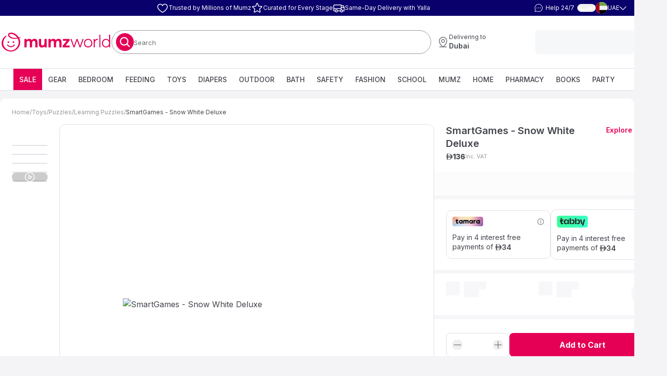

--- FILE ---
content_type: text/html; charset=utf-8
request_url: https://www.mumzworld.com/en/smartgames-snow-white-deluxe
body_size: 164450
content:
<!DOCTYPE html><html data-scroll-lock="" dir="ltr" lang="en" translate="no" class="scrollbar-hide scroll-smooth"><head><meta charSet="utf-8"/><meta name="viewport" content="width=device-width, initial-scale=1, maximum-scale=1, viewport-fit=cover, user-scalable=no"/><link rel="preload" as="image" href="/assets/images/newMumzLogoENIcon.svg"/><link rel="stylesheet" href="/_next/static/chunks/042bcaf916a544aa.css?dpl=1.0.0" data-precedence="next"/><link rel="stylesheet" href="/_next/static/chunks/291794f0e55850f6.css?dpl=1.0.0" data-precedence="next"/><link rel="stylesheet" href="/_next/static/chunks/ab4d4ded7580cdfb.css?dpl=1.0.0" data-precedence="next"/><link rel="stylesheet" href="/_next/static/chunks/25c06b49a7f26ed9.css?dpl=1.0.0" data-precedence="next"/><link rel="stylesheet" href="/_next/static/chunks/131b86c37389a1a4.css?dpl=1.0.0" data-precedence="next"/><link rel="stylesheet" href="/_next/static/chunks/e06ea243ff125e8f.css?dpl=1.0.0" data-precedence="next"/><link rel="preload" as="script" fetchPriority="low" href="/_next/static/chunks/99bc50bf65117c17.js?dpl=1.0.0"/><script src="/_next/static/chunks/7bdb9f400fbf2a77.js?dpl=1.0.0" async=""></script><script src="/_next/static/chunks/b218ef48abb44261.js?dpl=1.0.0" async=""></script><script src="/_next/static/chunks/05cdec05bb7c9cae.js?dpl=1.0.0" async=""></script><script src="/_next/static/chunks/0a62b043e896c53d.js?dpl=1.0.0" async=""></script><script src="/_next/static/chunks/turbopack-e8ada95519f00ad6.js?dpl=1.0.0" async=""></script><script src="/_next/static/chunks/869bb96d4ee9749c.js?dpl=1.0.0" async=""></script><script src="/_next/static/chunks/86e37c88399340fc.js?dpl=1.0.0" async=""></script><script src="/_next/static/chunks/176a34768ec1eeec.js?dpl=1.0.0" async=""></script><script src="/_next/static/chunks/c8b489d282bb66ae.js?dpl=1.0.0" async=""></script><script src="/_next/static/chunks/8ef794faa1f38d7e.js?dpl=1.0.0" async=""></script><script src="/_next/static/chunks/356a70980472491b.js?dpl=1.0.0" async=""></script><script src="/_next/static/chunks/0ec9b83e2cc87616.js?dpl=1.0.0" async=""></script><script src="/_next/static/chunks/b63ed5036c3c0ba7.js?dpl=1.0.0" async=""></script><script src="/_next/static/chunks/ff50e2b648ce1539.js?dpl=1.0.0" async=""></script><script src="/_next/static/chunks/8405280891ec4e25.js?dpl=1.0.0" async=""></script><script src="/_next/static/chunks/21fe5dd6a414aa59.js?dpl=1.0.0" async=""></script><script src="/_next/static/chunks/41ffd55006ed56e3.js?dpl=1.0.0" async=""></script><script src="/_next/static/chunks/b24504cea1f8dfd8.js?dpl=1.0.0" async=""></script><script src="/_next/static/chunks/cc8f335c6d804c9f.js?dpl=1.0.0" async=""></script><script src="/_next/static/chunks/38a84ab01d2a3e65.js?dpl=1.0.0" async=""></script><script src="/_next/static/chunks/d330f81103475d5b.js?dpl=1.0.0" async=""></script><script src="/_next/static/chunks/7f865362ab2dea79.js?dpl=1.0.0" async=""></script><script src="/_next/static/chunks/eecf07140ec0070e.js?dpl=1.0.0" async=""></script><script src="/_next/static/chunks/f932dcf735fc50a4.js?dpl=1.0.0" async=""></script><script src="/_next/static/chunks/aa702901e670e3c5.js?dpl=1.0.0" async=""></script><script src="/_next/static/chunks/230439b254739936.js?dpl=1.0.0" async=""></script><script src="/_next/static/chunks/33217e706cf43b57.js?dpl=1.0.0" async=""></script><script src="/_next/static/chunks/6a0a3c6cef7d9f69.js?dpl=1.0.0" async=""></script><script src="/_next/static/chunks/a539e0c018dbc04a.js?dpl=1.0.0" async=""></script><script src="/_next/static/chunks/f894cd6d9ef58aee.js?dpl=1.0.0" async=""></script><script src="/_next/static/chunks/cb17c9cd3859637a.js?dpl=1.0.0" async=""></script><script src="/_next/static/chunks/438fb20f8ea9bfdc.js?dpl=1.0.0" async=""></script><script src="/_next/static/chunks/5ac89a38e30ff01a.js?dpl=1.0.0" async=""></script><script src="/_next/static/chunks/45267528e5d9b8d1.js?dpl=1.0.0" async=""></script><script src="/_next/static/chunks/c1686fba6c4f05cb.js?dpl=1.0.0" async=""></script><script src="/_next/static/chunks/0b3a6fb62b55b1cb.js?dpl=1.0.0" async=""></script><script src="/_next/static/chunks/69004fe36b868939.js?dpl=1.0.0" async=""></script><script src="/_next/static/chunks/0c06d0bf0cfaa80b.js?dpl=1.0.0" async=""></script><script src="/_next/static/chunks/62700b0145231331.js?dpl=1.0.0" async=""></script><meta name="next-size-adjust" content=""/><title>Buy SmartGames - Snow White Deluxe in UAE | Mumzworld</title><meta name="description" content="Buy SmartGames - Snow White Deluxe online at Mumzworld – The largest online shop for mothers &amp; babies. Shop now and get fast delivery across UAE"/><link rel="manifest" href="/manifest.json"/><meta name="google" content="notranslate"/><link rel="canonical" href="https://www.mumzworld.com/en/smartgames-snow-white-deluxe"/><link rel="alternate" hrefLang="en-ae" href="https://www.mumzworld.com/en/smartgames-snow-white-deluxe"/><link rel="alternate" hrefLang="ar-ae" href="https://www.mumzworld.com/ar/smartgames-snow-white-deluxe"/><link rel="alternate" hrefLang="en-sa" href="https://www.mumzworld.com/sa-en/smartgames-snow-white-deluxe"/><link rel="alternate" hrefLang="ar-sa" href="https://www.mumzworld.com/sa-ar/smartgames-snow-white-deluxe"/><link rel="alternate" hrefLang="en-bh" href="https://www.mumzworld.com/bh-en/smartgames-snow-white-deluxe"/><link rel="alternate" hrefLang="ar-bh" href="https://www.mumzworld.com/bh-ar/smartgames-snow-white-deluxe"/><link rel="alternate" hrefLang="en-qa" href="https://www.mumzworld.com/qa-en/smartgames-snow-white-deluxe"/><link rel="alternate" hrefLang="ar-qa" href="https://www.mumzworld.com/qa-ar/smartgames-snow-white-deluxe"/><link rel="alternate" hrefLang="en-kw" href="https://www.mumzworld.com/kw-en/smartgames-snow-white-deluxe"/><link rel="alternate" hrefLang="ar-kw" href="https://www.mumzworld.com/kw-ar/smartgames-snow-white-deluxe"/><link rel="alternate" hrefLang="en-om" href="https://www.mumzworld.com/om-en/smartgames-snow-white-deluxe"/><link rel="alternate" hrefLang="ar-om" href="https://www.mumzworld.com/om-ar/smartgames-snow-white-deluxe"/><link rel="alternate" hrefLang="en-jo" href="https://www.mumzworld.com/jo-en/smartgames-snow-white-deluxe"/><link rel="alternate" hrefLang="ar-jo" href="https://www.mumzworld.com/jo-ar/smartgames-snow-white-deluxe"/><link rel="alternate" hrefLang="ar" href="https://www.mumzworld.com/global-ar/smartgames-snow-white-deluxe"/><link rel="alternate" hrefLang="en" href="https://www.mumzworld.com/global-en/smartgames-snow-white-deluxe"/><link rel="alternate" hrefLang="x-default" href="https://www.mumzworld.com/en/smartgames-snow-white-deluxe"/><meta name="apple-itunes-app" content="app-id=1094194042"/><meta name="format-detection" content="telephone=no, address=no, email=no"/><meta property="og:title" content="Buy SmartGames - Snow White Deluxe in UAE | Mumzworld"/><meta property="og:description" content="Buy SmartGames - Snow White Deluxe online at Mumzworld – The largest online shop for mothers &amp; babies. Shop now and get fast delivery across UAE"/><meta property="og:url" content="https://www.mumzworld.com/en/smartgames-snow-white-deluxe"/><meta property="og:image" content="https://www.mumzworld.com/media/catalog/product/cache/8bf0fdee44d330ce9e3c910273b66bb2/k/e/ketp-sg024-smartgames-snow-white-deluxe-1544413857.jpg"/><meta name="twitter:card" content="summary_large_image"/><meta name="twitter:title" content="Buy SmartGames - Snow White Deluxe in UAE | Mumzworld"/><meta name="twitter:description" content="Buy SmartGames - Snow White Deluxe online at Mumzworld – The largest online shop for mothers &amp; babies. Shop now and get fast delivery across UAE"/><meta name="twitter:image" content="https://www.mumzworld.com/media/catalog/product/cache/8bf0fdee44d330ce9e3c910273b66bb2/k/e/ketp-sg024-smartgames-snow-white-deluxe-1544413857.jpg"/><link rel="icon" href="/favicon.ico?favicon.6603812d.ico" sizes="48x48" type="image/x-icon"/><script src="/_next/static/chunks/a6dad97d9634a72d.js?dpl=1.0.0" noModule=""></script><style data-styled="" data-styled-version="6.1.19">.czDOlH{position:relative;width:100%;aspect-ratio:353/70;}/*!sc*/
@media (min-width: 768px){.czDOlH{aspect-ratio:353/70;}}/*!sc*/
data-styled.g1[id="StyledAspectRatio__StyledAspectRatioBox-sc-e2b80635-0"]{content:"czDOlH,"}/*!sc*/
.dnCIFk{display:inline-block;}/*!sc*/
data-styled.g2[id="logo__StyledLink-sc-a3f6fac9-0"]{content:"dnCIFk,"}/*!sc*/
.citVhD{display:block;width:225px;height:auto;}/*!sc*/
@media (max-width: 768px){.citVhD{width:141px;}}/*!sc*/
data-styled.g3[id="logo__LogoImg-sc-a3f6fac9-1"]{content:"citVhD,"}/*!sc*/
</style><script>window[Symbol.for("InstantSearchInitialResults")] = {"magento2_aws_live_en_products":{"state":{"facets":[],"disjunctiveFacets":[],"hierarchicalFacets":[],"facetsRefinements":{},"facetsExcludes":{},"disjunctiveFacetsRefinements":{},"numericRefinements":{},"tagRefinements":[],"hierarchicalFacetsRefinements":{},"index":"magento2_aws_live_en_products","query":""},"results":[{"exhaustiveNbHits":false,"hits":[],"hitsPerPage":0,"nbHits":0,"nbPages":0,"page":0,"params":"","processingTimeMS":0,"query":""}],"requestParams":[{"query":""}]}}</script></head><body class="text-tertiary-black after:block after:h-[65px] after:w-[100vw] after:bg-white after:content-[&quot;&quot;] lg:after:hidden inter_e8e1cfa7-module__5U1njG__className"><div hidden=""><!--$--><!--/$--></div><div class="block lg:hidden"><div><div class="z-[1000000] w-full"><button type="button" class="absolute end-1 top-1 z-10" title="Close app banner"><svg width="24" height="24" fill="none" class=""><use xlink:href="/icons/sprite.svg#PriceAdjustmentsCloseIcon"></use></svg></button><div class="StyledAspectRatio__StyledAspectRatioBox-sc-e2b80635-0 czDOlH"><img alt="App banner" loading="lazy" decoding="async" data-nimg="fill" style="position:absolute;height:100%;width:100%;left:0;top:0;right:0;bottom:0;color:transparent" sizes="100vw" srcSet="/_next/image?url=https%3A%2F%2Fd3mljha427bkch.cloudfront.net%2FDOWNLOADAPP_EN_UAE_0aeb4f8fac.gif&amp;w=640&amp;q=75 640w, /_next/image?url=https%3A%2F%2Fd3mljha427bkch.cloudfront.net%2FDOWNLOADAPP_EN_UAE_0aeb4f8fac.gif&amp;w=750&amp;q=75 750w, /_next/image?url=https%3A%2F%2Fd3mljha427bkch.cloudfront.net%2FDOWNLOADAPP_EN_UAE_0aeb4f8fac.gif&amp;w=828&amp;q=75 828w, /_next/image?url=https%3A%2F%2Fd3mljha427bkch.cloudfront.net%2FDOWNLOADAPP_EN_UAE_0aeb4f8fac.gif&amp;w=1080&amp;q=75 1080w, /_next/image?url=https%3A%2F%2Fd3mljha427bkch.cloudfront.net%2FDOWNLOADAPP_EN_UAE_0aeb4f8fac.gif&amp;w=1200&amp;q=75 1200w, /_next/image?url=https%3A%2F%2Fd3mljha427bkch.cloudfront.net%2FDOWNLOADAPP_EN_UAE_0aeb4f8fac.gif&amp;w=1920&amp;q=75 1920w, /_next/image?url=https%3A%2F%2Fd3mljha427bkch.cloudfront.net%2FDOWNLOADAPP_EN_UAE_0aeb4f8fac.gif&amp;w=2048&amp;q=75 2048w, /_next/image?url=https%3A%2F%2Fd3mljha427bkch.cloudfront.net%2FDOWNLOADAPP_EN_UAE_0aeb4f8fac.gif&amp;w=3840&amp;q=75 3840w" src="/_next/image?url=https%3A%2F%2Fd3mljha427bkch.cloudfront.net%2FDOWNLOADAPP_EN_UAE_0aeb4f8fac.gif&amp;w=3840&amp;q=75"/></div></div></div></div><div class="relative top-0 z-[200] w-full md:static"><div class="hidden lg:block"><div class="HeaderPanel-module__mX2yva__headerPanel"><div class="HeaderPanel-module__mX2yva__headerPanelContainer"><div class="w-[100px]"></div><ul class="HeaderPanel-module__mX2yva__middle"><li class="flex"><div class="flex items-center gap-8"><svg height="24" width="24" fill="none" class=""><use xlink:href="/icons/sprite.svg#trustedByMumzIcon"></use></svg><span>Trusted by Millions of Mumz</span></div></li><li class="flex"><div class="flex items-center gap-8"><svg height="24" width="24" fill="none" class=""><use xlink:href="/icons/sprite.svg#curatedEveryStageIcon"></use></svg><span>Curated for Every Stage</span></div></li><li class="flex"><div class="flex items-center gap-8"><svg height="24" width="24" fill="none" class=""><use xlink:href="/icons/sprite.svg#FreeFastDeliveryIcon"></use></svg><span>Same-Day Delivery with Yalla</span></div></li></ul><div class="HeaderPanel-module__mX2yva__switchers"><div role="button" style="cursor:pointer" title="Chat with us"><div class="flex items-center justify-between p-4 lg:p-6"><span class="px-4 lg:text-white "><svg height="20" width="20" fill="none" class="rtl:scale-x-[-1]"><use xlink:href="/icons/sprite.svg#ChatCircleDotsHeader"></use></svg></span><div class="text-tertiary-body font-weight-normal text-[12px] lg:text-white rtl:text-right">Help 24/7</div></div></div><button class="inline-flex items-center justify-center whitespace-nowrap rounded-sm text-sm transition-colors focus-visible:outline-none disabled:pointer-events-none disabled:opacity-30 underline-offset-4 text-tertiary-black lg:text-tertiary-white font-semiBold p-0 text-center hover:no-underline rubik_93c1149b-module__6OU2tG__className" id="language_button" title="العربية">العربية</button><button type="button" id="country_dropdown" aria-haspopup="menu" aria-expanded="false" data-state="closed" class="text-tertiary-black lg:text-tertiary-white bg-tertiary-white flex h-[48px] basis-1/3 items-center justify-between gap-4 rounded-sm border border-solid p-8 focus-visible:outline-none lg:h-24 lg:basis-auto lg:justify-start lg:border-none lg:bg-transparent lg:p-0"><svg height="24" width="24" fill="none" class=""><use xlink:href="/icons/sprite.svg#AEFlagIcon"></use></svg><span aria-label="AE">UAE</span><svg height="9" width="14" fill="none" class="fill-white"><use xlink:href="/icons/sprite.svg#ChevronDownIcon"></use></svg></button></div></div></div></div><div class="MainHeader-module__jaXcAq__root"><div class="MainHeader-module__jaXcAq__wrapper"><div class="MainHeader-module__jaXcAq__logoWrapper"><a id="MumzLogoENLink" title="Mumzworld" class="logo__StyledLink-sc-a3f6fac9-0 dnCIFk" rel="" href="/en"><img src="/assets/images/newMumzLogoENIcon.svg" alt="Mumzworld" class="logo__LogoImg-sc-a3f6fac9-1 citVhD"/></a><div class="flex items-center gap-24 lg:hidden [&amp;&gt;div&gt;button]:p-[0] [&amp;&gt;div]:flex"><div role="button" style="cursor:pointer" title="Chat with us"><div class="flex items-center justify-between p-4 lg:p-6"><span class="px-4 lg:text-white "><svg height="20" width="20" fill="none" class="rtl:scale-x-[-1]"><use xlink:href="/icons/sprite.svg#ChatCircleDotsHeader"></use></svg></span><div class="text-tertiary-body font-weight-normal text-[12px] lg:text-white rtl:text-right">Help 24/7</div></div></div><div><a class="flex flex-col items-center justify-center gap-2 text-sm md:px-12 md:py-[14px]" title="Wishlist" rel="" href="/en/sign-in?source=%2Fsmartgames-snow-white-deluxe"><svg height="28" width="28" fill="none" class=""><use xlink:href="/icons/sprite.svg#WishlistIcon"></use></svg></a></div></div></div><div class="relative flex-1"><form class="AlgoliaSearchInput-module__Yhswgq__root" noValidate="" role="search" action=""><button class="whitespace-nowrap text-sm transition-colors focus-visible:outline-none disabled:pointer-events-none disabled:opacity-30 text-primary underline-offset-4 hover:underline bg-secondary flex h-[30px] w-[30px] shrink-0 items-center justify-center rounded-full p-0 md:h-[36px] md:w-[36px]" id="search_btn"><svg height="24" width="24" fill="none" class=""><use xlink:href="/icons/sprite.svg#MagnifyingGlassIcon"></use></svg></button><div class="relative h-full w-[90%]"><input class="ring-offset-background lg:text-md hover:border-tertiary-brightGrey focus:border-tertiary-grey flex file:border-0 file:bg-transparent file:text-sm file:font-medium focus-visible:outline-none disabled:cursor-not-allowed disabled:opacity-50 caret-accentDark placeholder:text-tertiary-body h-full w-full rounded-xl border-0 bg-white px-8 py-0 text-lg font-normal placeholder:text-base focus:ring-0 focus-visible:ring-0 focus-visible:ring-offset-0" type="search" autoCapitalize="off" autoComplete="off" autoCorrect="off" id="search_textbox" maxLength="512" spellCheck="false" value=""/><div class="text-tertiary-body pointer-events-none absolute top-1/2 -translate-y-1/2 pt-2 text-base ltr:left-8 rtl:right-8"><span>Search<!-- --> </span><span class=""></span></div></div></form></div><div class="hidden lg:block"><button class="inline-flex items-center justify-center whitespace-nowrap transition-colors focus-visible:outline-none disabled:pointer-events-none disabled:opacity-30 px-12 py-[14px] text-white hover:bg-primary/90 text-lg font-bold rounded-sm ms-auto bg-transparent" id="delivery_address_button" title="Delivering to Dubai" type="button" aria-haspopup="dialog" aria-expanded="false" aria-controls="radix-_R_d8iimivb_" data-state="closed"><div class="LocationSelector-module__Ppytxq__root"><svg height="24" width="24" fill="none" class=""><use xlink:href="/icons/sprite.svg#MapPinLineIcon"></use></svg><div class="LocationSelector-module__Ppytxq__wrapper"><span class="LocationSelector-module__Ppytxq__label">Delivering to</span><span class="LocationSelector-module__Ppytxq__location">Dubai</span></div></div></button></div><div class="hidden lg:block"><!--$--><div class="animate-pulse h-[50px] w-[200px] rounded-sm bg-gray-100"></div><!--/$--></div></div></div><div class="hidden lg:block"><!--$?--><template id="B:0"></template><div class="bg-tertiary-white flex justify-center gap-16 border-b border-solid py-12"><div class="animate-pulse h-[19px] w-[70px] shrink-0 bg-gray-100"></div><div class="animate-pulse h-[19px] w-[70px] shrink-0 bg-gray-100"></div><div class="animate-pulse h-[19px] w-[70px] shrink-0 bg-gray-100"></div><div class="animate-pulse h-[19px] w-[70px] shrink-0 bg-gray-100"></div><div class="animate-pulse h-[19px] w-[70px] shrink-0 bg-gray-100"></div><div class="animate-pulse h-[19px] w-[70px] shrink-0 bg-gray-100"></div><div class="animate-pulse h-[19px] w-[70px] shrink-0 bg-gray-100"></div><div class="animate-pulse h-[19px] w-[70px] shrink-0 bg-gray-100"></div><div class="animate-pulse h-[19px] w-[70px] shrink-0 bg-gray-100"></div><div class="animate-pulse h-[19px] w-[70px] shrink-0 bg-gray-100"></div><div class="animate-pulse h-[19px] w-[70px] shrink-0 bg-gray-100"></div><div class="animate-pulse h-[19px] w-[70px] shrink-0 bg-gray-100"></div><div class="animate-pulse h-[19px] w-[70px] shrink-0 bg-gray-100"></div><div class="animate-pulse h-[19px] w-[70px] shrink-0 bg-gray-100"></div><div class="animate-pulse h-[19px] w-[70px] shrink-0 bg-gray-100"></div><div class="animate-pulse h-[19px] w-[70px] shrink-0 bg-gray-100"></div></div><!--/$--></div></div><div class="bg-tertiary-white after:block after:h-[65px] after:w-[100vw] after:bg-white after:content-[&quot;&quot;] lg:bg-transparent lg:after:hidden" id="productPage"><div class="lg:bg-tertiary-white flex flex-col pt-12 lg:container lg:my-16 lg:rounded-md lg:px-0 lg:py-20"><div class="lg:px-24"><div class="mb-16 flex gap-8 text-sm"><a class="text-tertiary-grey" title="Home" rel="" href="/en">Home</a><span class="text-tertiary-grey">/</span><a class="text-tertiary-grey" title="Toys" rel="" href="/en/toys-learning">Toys</a><span class="text-tertiary-grey">/</span><a class="text-tertiary-grey" title="Puzzles" rel="" href="/en/toys-learning/puzzles">Puzzles</a><span class="text-tertiary-grey">/</span><a class="text-tertiary-grey" title="Learning Puzzles" rel="" href="/en/toys-learning/puzzles/learning-puzzles">Learning Puzzles</a><span class="text-tertiary-grey">/</span><span>SmartGames - Snow White Deluxe</span></div></div><div class="flex flex-col pb-20 lg:flex-row"><div class="relative flex justify-center"><div aria-roledescription="carousel" class="relative Carousel-module__sMq68G__root ms-24 mt-[30px] w-[72px] max-w-xs h-[640px]" role="region"><div class="overflow-hidden"><div class="flex -mt-1 h-[640px] flex-col"><li class="list-none"><div aria-roledescription="slide" class="min-w-0 shrink-0 grow-0 basis-full pt-16 relative md:basis-1/3 [&amp;&gt;div]:h-full" role="group"><div class="relative bg-white"><picture><source height="72" sizes="72px" srcSet="https://s3-pwa-prod.mumzworld.com/media/cGF0aD0lMkZtZWRpYSUyRmNhdGFsb2clMkZwcm9kdWN0JTJGayUyRmUlMkZrZXRwLXNnMDI0LXNtYXJ0Z2FtZXMtc25vdy13aGl0ZS1kZWx1eGUtMTU0NDQxMzg1Ny5qcGcmZml0PWNvdmVyJndpZHRoPTQw.webp 40w, https://s3-pwa-prod.mumzworld.com/media/cGF0aD0lMkZtZWRpYSUyRmNhdGFsb2clMkZwcm9kdWN0JTJGayUyRmUlMkZrZXRwLXNnMDI0LXNtYXJ0Z2FtZXMtc25vdy13aGl0ZS1kZWx1eGUtMTU0NDQxMzg1Ny5qcGcmZml0PWNvdmVyJndpZHRoPTgw.webp 80w, https://s3-pwa-prod.mumzworld.com/media/cGF0aD0lMkZtZWRpYSUyRmNhdGFsb2clMkZwcm9kdWN0JTJGayUyRmUlMkZrZXRwLXNnMDI0LXNtYXJ0Z2FtZXMtc25vdy13aGl0ZS1kZWx1eGUtMTU0NDQxMzg1Ny5qcGcmZml0PWNvdmVyJndpZHRoPTE2MA.webp 160w, https://s3-pwa-prod.mumzworld.com/media/cGF0aD0lMkZtZWRpYSUyRmNhdGFsb2clMkZwcm9kdWN0JTJGayUyRmUlMkZrZXRwLXNnMDI0LXNtYXJ0Z2FtZXMtc25vdy13aGl0ZS1kZWx1eGUtMTU0NDQxMzg1Ny5qcGcmZml0PWNvdmVyJndpZHRoPTMyMA.webp 320w, https://s3-pwa-prod.mumzworld.com/media/cGF0aD0lMkZtZWRpYSUyRmNhdGFsb2clMkZwcm9kdWN0JTJGayUyRmUlMkZrZXRwLXNnMDI0LXNtYXJ0Z2FtZXMtc25vdy13aGl0ZS1kZWx1eGUtMTU0NDQxMzg1Ny5qcGcmZml0PWNvdmVyJndpZHRoPTY0MA.webp 640w, https://s3-pwa-prod.mumzworld.com/media/cGF0aD0lMkZtZWRpYSUyRmNhdGFsb2clMkZwcm9kdWN0JTJGayUyRmUlMkZrZXRwLXNnMDI0LXNtYXJ0Z2FtZXMtc25vdy13aGl0ZS1kZWx1eGUtMTU0NDQxMzg1Ny5qcGcmZml0PWNvdmVyJndpZHRoPTk2MA.webp 960w, https://s3-pwa-prod.mumzworld.com/media/cGF0aD0lMkZtZWRpYSUyRmNhdGFsb2clMkZwcm9kdWN0JTJGayUyRmUlMkZrZXRwLXNnMDI0LXNtYXJ0Z2FtZXMtc25vdy13aGl0ZS1kZWx1eGUtMTU0NDQxMzg1Ny5qcGcmZml0PWNvdmVyJndpZHRoPTEyODA.webp 1280w, https://s3-pwa-prod.mumzworld.com/media/cGF0aD0lMkZtZWRpYSUyRmNhdGFsb2clMkZwcm9kdWN0JTJGayUyRmUlMkZrZXRwLXNnMDI0LXNtYXJ0Z2FtZXMtc25vdy13aGl0ZS1kZWx1eGUtMTU0NDQxMzg1Ny5qcGcmZml0PWNvdmVyJndpZHRoPTE2MDA.webp 1600w, https://s3-pwa-prod.mumzworld.com/media/cGF0aD0lMkZtZWRpYSUyRmNhdGFsb2clMkZwcm9kdWN0JTJGayUyRmUlMkZrZXRwLXNnMDI0LXNtYXJ0Z2FtZXMtc25vdy13aGl0ZS1kZWx1eGUtMTU0NDQxMzg1Ny5qcGcmZml0PWNvdmVyJndpZHRoPTI1NjA.webp 2560w" type="image/webp" width="72"/><img style="max-height:72px" src="https://s3-pwa-prod.mumzworld.com/media/cGF0aD0lMkZtZWRpYSUyRmNhdGFsb2clMkZwcm9kdWN0JTJGayUyRmUlMkZrZXRwLXNnMDI0LXNtYXJ0Z2FtZXMtc25vdy13aGl0ZS1kZWx1eGUtMTU0NDQxMzg1Ny5qcGcmZml0PXVuZGVmaW5lZA.jpeg" height="72" sizes="72px" srcSet="https://s3-pwa-prod.mumzworld.com/media/cGF0aD0lMkZtZWRpYSUyRmNhdGFsb2clMkZwcm9kdWN0JTJGayUyRmUlMkZrZXRwLXNnMDI0LXNtYXJ0Z2FtZXMtc25vdy13aGl0ZS1kZWx1eGUtMTU0NDQxMzg1Ny5qcGcmZml0PWNvdmVyJndpZHRoPTQw.jpeg 40w, https://s3-pwa-prod.mumzworld.com/media/cGF0aD0lMkZtZWRpYSUyRmNhdGFsb2clMkZwcm9kdWN0JTJGayUyRmUlMkZrZXRwLXNnMDI0LXNtYXJ0Z2FtZXMtc25vdy13aGl0ZS1kZWx1eGUtMTU0NDQxMzg1Ny5qcGcmZml0PWNvdmVyJndpZHRoPTgw.jpeg 80w, https://s3-pwa-prod.mumzworld.com/media/cGF0aD0lMkZtZWRpYSUyRmNhdGFsb2clMkZwcm9kdWN0JTJGayUyRmUlMkZrZXRwLXNnMDI0LXNtYXJ0Z2FtZXMtc25vdy13aGl0ZS1kZWx1eGUtMTU0NDQxMzg1Ny5qcGcmZml0PWNvdmVyJndpZHRoPTE2MA.jpeg 160w, https://s3-pwa-prod.mumzworld.com/media/cGF0aD0lMkZtZWRpYSUyRmNhdGFsb2clMkZwcm9kdWN0JTJGayUyRmUlMkZrZXRwLXNnMDI0LXNtYXJ0Z2FtZXMtc25vdy13aGl0ZS1kZWx1eGUtMTU0NDQxMzg1Ny5qcGcmZml0PWNvdmVyJndpZHRoPTMyMA.jpeg 320w, https://s3-pwa-prod.mumzworld.com/media/cGF0aD0lMkZtZWRpYSUyRmNhdGFsb2clMkZwcm9kdWN0JTJGayUyRmUlMkZrZXRwLXNnMDI0LXNtYXJ0Z2FtZXMtc25vdy13aGl0ZS1kZWx1eGUtMTU0NDQxMzg1Ny5qcGcmZml0PWNvdmVyJndpZHRoPTY0MA.jpeg 640w, https://s3-pwa-prod.mumzworld.com/media/cGF0aD0lMkZtZWRpYSUyRmNhdGFsb2clMkZwcm9kdWN0JTJGayUyRmUlMkZrZXRwLXNnMDI0LXNtYXJ0Z2FtZXMtc25vdy13aGl0ZS1kZWx1eGUtMTU0NDQxMzg1Ny5qcGcmZml0PWNvdmVyJndpZHRoPTk2MA.jpeg 960w, https://s3-pwa-prod.mumzworld.com/media/cGF0aD0lMkZtZWRpYSUyRmNhdGFsb2clMkZwcm9kdWN0JTJGayUyRmUlMkZrZXRwLXNnMDI0LXNtYXJ0Z2FtZXMtc25vdy13aGl0ZS1kZWx1eGUtMTU0NDQxMzg1Ny5qcGcmZml0PWNvdmVyJndpZHRoPTEyODA.jpeg 1280w, https://s3-pwa-prod.mumzworld.com/media/cGF0aD0lMkZtZWRpYSUyRmNhdGFsb2clMkZwcm9kdWN0JTJGayUyRmUlMkZrZXRwLXNnMDI0LXNtYXJ0Z2FtZXMtc25vdy13aGl0ZS1kZWx1eGUtMTU0NDQxMzg1Ny5qcGcmZml0PWNvdmVyJndpZHRoPTE2MDA.jpeg 1600w, https://s3-pwa-prod.mumzworld.com/media/cGF0aD0lMkZtZWRpYSUyRmNhdGFsb2clMkZwcm9kdWN0JTJGayUyRmUlMkZrZXRwLXNnMDI0LXNtYXJ0Z2FtZXMtc25vdy13aGl0ZS1kZWx1eGUtMTU0NDQxMzg1Ny5qcGcmZml0PWNvdmVyJndpZHRoPTI1NjA.jpeg 2560w" type="image/jpeg" width="72" alt="" class="m-auto !border-tertiary-lightGrey border-1 overflow-hidden rounded-md object-contain" loading="eager"/></picture></div></div></li><li class="list-none"><div aria-roledescription="slide" class="min-w-0 shrink-0 grow-0 basis-full pt-16 relative md:basis-1/3 [&amp;&gt;div]:h-full" role="group"><div class="relative bg-white"><picture><source height="72" sizes="72px" srcSet="https://s3-pwa-prod.mumzworld.com/media/cGF0aD0lMkZtZWRpYSUyRmNhdGFsb2clMkZwcm9kdWN0JTJGayUyRmUlMkZrZXRwLXNnMDI0LXNtYXJ0Z2FtZXMtc25vdy13aGl0ZS1kZWx1eGUtMTU0NDQxMzg1NzAuanBnJmZpdD1jb3ZlciZ3aWR0aD00MA.webp 40w, https://s3-pwa-prod.mumzworld.com/media/cGF0aD0lMkZtZWRpYSUyRmNhdGFsb2clMkZwcm9kdWN0JTJGayUyRmUlMkZrZXRwLXNnMDI0LXNtYXJ0Z2FtZXMtc25vdy13aGl0ZS1kZWx1eGUtMTU0NDQxMzg1NzAuanBnJmZpdD1jb3ZlciZ3aWR0aD04MA.webp 80w, https://s3-pwa-prod.mumzworld.com/media/cGF0aD0lMkZtZWRpYSUyRmNhdGFsb2clMkZwcm9kdWN0JTJGayUyRmUlMkZrZXRwLXNnMDI0LXNtYXJ0Z2FtZXMtc25vdy13aGl0ZS1kZWx1eGUtMTU0NDQxMzg1NzAuanBnJmZpdD1jb3ZlciZ3aWR0aD0xNjA.webp 160w, https://s3-pwa-prod.mumzworld.com/media/cGF0aD0lMkZtZWRpYSUyRmNhdGFsb2clMkZwcm9kdWN0JTJGayUyRmUlMkZrZXRwLXNnMDI0LXNtYXJ0Z2FtZXMtc25vdy13aGl0ZS1kZWx1eGUtMTU0NDQxMzg1NzAuanBnJmZpdD1jb3ZlciZ3aWR0aD0zMjA.webp 320w, https://s3-pwa-prod.mumzworld.com/media/cGF0aD0lMkZtZWRpYSUyRmNhdGFsb2clMkZwcm9kdWN0JTJGayUyRmUlMkZrZXRwLXNnMDI0LXNtYXJ0Z2FtZXMtc25vdy13aGl0ZS1kZWx1eGUtMTU0NDQxMzg1NzAuanBnJmZpdD1jb3ZlciZ3aWR0aD02NDA.webp 640w, https://s3-pwa-prod.mumzworld.com/media/cGF0aD0lMkZtZWRpYSUyRmNhdGFsb2clMkZwcm9kdWN0JTJGayUyRmUlMkZrZXRwLXNnMDI0LXNtYXJ0Z2FtZXMtc25vdy13aGl0ZS1kZWx1eGUtMTU0NDQxMzg1NzAuanBnJmZpdD1jb3ZlciZ3aWR0aD05NjA.webp 960w, https://s3-pwa-prod.mumzworld.com/media/cGF0aD0lMkZtZWRpYSUyRmNhdGFsb2clMkZwcm9kdWN0JTJGayUyRmUlMkZrZXRwLXNnMDI0LXNtYXJ0Z2FtZXMtc25vdy13aGl0ZS1kZWx1eGUtMTU0NDQxMzg1NzAuanBnJmZpdD1jb3ZlciZ3aWR0aD0xMjgw.webp 1280w, https://s3-pwa-prod.mumzworld.com/media/cGF0aD0lMkZtZWRpYSUyRmNhdGFsb2clMkZwcm9kdWN0JTJGayUyRmUlMkZrZXRwLXNnMDI0LXNtYXJ0Z2FtZXMtc25vdy13aGl0ZS1kZWx1eGUtMTU0NDQxMzg1NzAuanBnJmZpdD1jb3ZlciZ3aWR0aD0xNjAw.webp 1600w, https://s3-pwa-prod.mumzworld.com/media/cGF0aD0lMkZtZWRpYSUyRmNhdGFsb2clMkZwcm9kdWN0JTJGayUyRmUlMkZrZXRwLXNnMDI0LXNtYXJ0Z2FtZXMtc25vdy13aGl0ZS1kZWx1eGUtMTU0NDQxMzg1NzAuanBnJmZpdD1jb3ZlciZ3aWR0aD0yNTYw.webp 2560w" type="image/webp" width="72"/><img style="max-height:72px" src="https://s3-pwa-prod.mumzworld.com/media/cGF0aD0lMkZtZWRpYSUyRmNhdGFsb2clMkZwcm9kdWN0JTJGayUyRmUlMkZrZXRwLXNnMDI0LXNtYXJ0Z2FtZXMtc25vdy13aGl0ZS1kZWx1eGUtMTU0NDQxMzg1NzAuanBnJmZpdD11bmRlZmluZWQ.jpeg" height="72" sizes="72px" srcSet="https://s3-pwa-prod.mumzworld.com/media/cGF0aD0lMkZtZWRpYSUyRmNhdGFsb2clMkZwcm9kdWN0JTJGayUyRmUlMkZrZXRwLXNnMDI0LXNtYXJ0Z2FtZXMtc25vdy13aGl0ZS1kZWx1eGUtMTU0NDQxMzg1NzAuanBnJmZpdD1jb3ZlciZ3aWR0aD00MA.jpeg 40w, https://s3-pwa-prod.mumzworld.com/media/cGF0aD0lMkZtZWRpYSUyRmNhdGFsb2clMkZwcm9kdWN0JTJGayUyRmUlMkZrZXRwLXNnMDI0LXNtYXJ0Z2FtZXMtc25vdy13aGl0ZS1kZWx1eGUtMTU0NDQxMzg1NzAuanBnJmZpdD1jb3ZlciZ3aWR0aD04MA.jpeg 80w, https://s3-pwa-prod.mumzworld.com/media/cGF0aD0lMkZtZWRpYSUyRmNhdGFsb2clMkZwcm9kdWN0JTJGayUyRmUlMkZrZXRwLXNnMDI0LXNtYXJ0Z2FtZXMtc25vdy13aGl0ZS1kZWx1eGUtMTU0NDQxMzg1NzAuanBnJmZpdD1jb3ZlciZ3aWR0aD0xNjA.jpeg 160w, https://s3-pwa-prod.mumzworld.com/media/cGF0aD0lMkZtZWRpYSUyRmNhdGFsb2clMkZwcm9kdWN0JTJGayUyRmUlMkZrZXRwLXNnMDI0LXNtYXJ0Z2FtZXMtc25vdy13aGl0ZS1kZWx1eGUtMTU0NDQxMzg1NzAuanBnJmZpdD1jb3ZlciZ3aWR0aD0zMjA.jpeg 320w, https://s3-pwa-prod.mumzworld.com/media/cGF0aD0lMkZtZWRpYSUyRmNhdGFsb2clMkZwcm9kdWN0JTJGayUyRmUlMkZrZXRwLXNnMDI0LXNtYXJ0Z2FtZXMtc25vdy13aGl0ZS1kZWx1eGUtMTU0NDQxMzg1NzAuanBnJmZpdD1jb3ZlciZ3aWR0aD02NDA.jpeg 640w, https://s3-pwa-prod.mumzworld.com/media/cGF0aD0lMkZtZWRpYSUyRmNhdGFsb2clMkZwcm9kdWN0JTJGayUyRmUlMkZrZXRwLXNnMDI0LXNtYXJ0Z2FtZXMtc25vdy13aGl0ZS1kZWx1eGUtMTU0NDQxMzg1NzAuanBnJmZpdD1jb3ZlciZ3aWR0aD05NjA.jpeg 960w, https://s3-pwa-prod.mumzworld.com/media/cGF0aD0lMkZtZWRpYSUyRmNhdGFsb2clMkZwcm9kdWN0JTJGayUyRmUlMkZrZXRwLXNnMDI0LXNtYXJ0Z2FtZXMtc25vdy13aGl0ZS1kZWx1eGUtMTU0NDQxMzg1NzAuanBnJmZpdD1jb3ZlciZ3aWR0aD0xMjgw.jpeg 1280w, https://s3-pwa-prod.mumzworld.com/media/cGF0aD0lMkZtZWRpYSUyRmNhdGFsb2clMkZwcm9kdWN0JTJGayUyRmUlMkZrZXRwLXNnMDI0LXNtYXJ0Z2FtZXMtc25vdy13aGl0ZS1kZWx1eGUtMTU0NDQxMzg1NzAuanBnJmZpdD1jb3ZlciZ3aWR0aD0xNjAw.jpeg 1600w, https://s3-pwa-prod.mumzworld.com/media/cGF0aD0lMkZtZWRpYSUyRmNhdGFsb2clMkZwcm9kdWN0JTJGayUyRmUlMkZrZXRwLXNnMDI0LXNtYXJ0Z2FtZXMtc25vdy13aGl0ZS1kZWx1eGUtMTU0NDQxMzg1NzAuanBnJmZpdD1jb3ZlciZ3aWR0aD0yNTYw.jpeg 2560w" type="image/jpeg" width="72" alt="" class="m-auto !border-tertiary-lightGrey border-1 overflow-hidden rounded-md object-contain" loading="lazy"/></picture></div></div></li><li class="list-none"><div aria-roledescription="slide" class="min-w-0 shrink-0 grow-0 basis-full pt-16 relative md:basis-1/3 [&amp;&gt;div]:h-full" role="group"><div class="relative bg-white"><picture><source height="72" sizes="72px" srcSet="https://s3-pwa-prod.mumzworld.com/media/cGF0aD0lMkZtZWRpYSUyRmNhdGFsb2clMkZwcm9kdWN0JTJGayUyRmUlMkZrZXRwLXNnMDI0LXNtYXJ0Z2FtZXMtc25vdy13aGl0ZS1kZWx1eGUtMTU0NDQxMzg1NzEuanBnJmZpdD1jb3ZlciZ3aWR0aD00MA.webp 40w, https://s3-pwa-prod.mumzworld.com/media/cGF0aD0lMkZtZWRpYSUyRmNhdGFsb2clMkZwcm9kdWN0JTJGayUyRmUlMkZrZXRwLXNnMDI0LXNtYXJ0Z2FtZXMtc25vdy13aGl0ZS1kZWx1eGUtMTU0NDQxMzg1NzEuanBnJmZpdD1jb3ZlciZ3aWR0aD04MA.webp 80w, https://s3-pwa-prod.mumzworld.com/media/cGF0aD0lMkZtZWRpYSUyRmNhdGFsb2clMkZwcm9kdWN0JTJGayUyRmUlMkZrZXRwLXNnMDI0LXNtYXJ0Z2FtZXMtc25vdy13aGl0ZS1kZWx1eGUtMTU0NDQxMzg1NzEuanBnJmZpdD1jb3ZlciZ3aWR0aD0xNjA.webp 160w, https://s3-pwa-prod.mumzworld.com/media/cGF0aD0lMkZtZWRpYSUyRmNhdGFsb2clMkZwcm9kdWN0JTJGayUyRmUlMkZrZXRwLXNnMDI0LXNtYXJ0Z2FtZXMtc25vdy13aGl0ZS1kZWx1eGUtMTU0NDQxMzg1NzEuanBnJmZpdD1jb3ZlciZ3aWR0aD0zMjA.webp 320w, https://s3-pwa-prod.mumzworld.com/media/cGF0aD0lMkZtZWRpYSUyRmNhdGFsb2clMkZwcm9kdWN0JTJGayUyRmUlMkZrZXRwLXNnMDI0LXNtYXJ0Z2FtZXMtc25vdy13aGl0ZS1kZWx1eGUtMTU0NDQxMzg1NzEuanBnJmZpdD1jb3ZlciZ3aWR0aD02NDA.webp 640w, https://s3-pwa-prod.mumzworld.com/media/cGF0aD0lMkZtZWRpYSUyRmNhdGFsb2clMkZwcm9kdWN0JTJGayUyRmUlMkZrZXRwLXNnMDI0LXNtYXJ0Z2FtZXMtc25vdy13aGl0ZS1kZWx1eGUtMTU0NDQxMzg1NzEuanBnJmZpdD1jb3ZlciZ3aWR0aD05NjA.webp 960w, https://s3-pwa-prod.mumzworld.com/media/cGF0aD0lMkZtZWRpYSUyRmNhdGFsb2clMkZwcm9kdWN0JTJGayUyRmUlMkZrZXRwLXNnMDI0LXNtYXJ0Z2FtZXMtc25vdy13aGl0ZS1kZWx1eGUtMTU0NDQxMzg1NzEuanBnJmZpdD1jb3ZlciZ3aWR0aD0xMjgw.webp 1280w, https://s3-pwa-prod.mumzworld.com/media/cGF0aD0lMkZtZWRpYSUyRmNhdGFsb2clMkZwcm9kdWN0JTJGayUyRmUlMkZrZXRwLXNnMDI0LXNtYXJ0Z2FtZXMtc25vdy13aGl0ZS1kZWx1eGUtMTU0NDQxMzg1NzEuanBnJmZpdD1jb3ZlciZ3aWR0aD0xNjAw.webp 1600w, https://s3-pwa-prod.mumzworld.com/media/cGF0aD0lMkZtZWRpYSUyRmNhdGFsb2clMkZwcm9kdWN0JTJGayUyRmUlMkZrZXRwLXNnMDI0LXNtYXJ0Z2FtZXMtc25vdy13aGl0ZS1kZWx1eGUtMTU0NDQxMzg1NzEuanBnJmZpdD1jb3ZlciZ3aWR0aD0yNTYw.webp 2560w" type="image/webp" width="72"/><img style="max-height:72px" src="https://s3-pwa-prod.mumzworld.com/media/cGF0aD0lMkZtZWRpYSUyRmNhdGFsb2clMkZwcm9kdWN0JTJGayUyRmUlMkZrZXRwLXNnMDI0LXNtYXJ0Z2FtZXMtc25vdy13aGl0ZS1kZWx1eGUtMTU0NDQxMzg1NzEuanBnJmZpdD11bmRlZmluZWQ.jpeg" height="72" sizes="72px" srcSet="https://s3-pwa-prod.mumzworld.com/media/cGF0aD0lMkZtZWRpYSUyRmNhdGFsb2clMkZwcm9kdWN0JTJGayUyRmUlMkZrZXRwLXNnMDI0LXNtYXJ0Z2FtZXMtc25vdy13aGl0ZS1kZWx1eGUtMTU0NDQxMzg1NzEuanBnJmZpdD1jb3ZlciZ3aWR0aD00MA.jpeg 40w, https://s3-pwa-prod.mumzworld.com/media/cGF0aD0lMkZtZWRpYSUyRmNhdGFsb2clMkZwcm9kdWN0JTJGayUyRmUlMkZrZXRwLXNnMDI0LXNtYXJ0Z2FtZXMtc25vdy13aGl0ZS1kZWx1eGUtMTU0NDQxMzg1NzEuanBnJmZpdD1jb3ZlciZ3aWR0aD04MA.jpeg 80w, https://s3-pwa-prod.mumzworld.com/media/cGF0aD0lMkZtZWRpYSUyRmNhdGFsb2clMkZwcm9kdWN0JTJGayUyRmUlMkZrZXRwLXNnMDI0LXNtYXJ0Z2FtZXMtc25vdy13aGl0ZS1kZWx1eGUtMTU0NDQxMzg1NzEuanBnJmZpdD1jb3ZlciZ3aWR0aD0xNjA.jpeg 160w, https://s3-pwa-prod.mumzworld.com/media/cGF0aD0lMkZtZWRpYSUyRmNhdGFsb2clMkZwcm9kdWN0JTJGayUyRmUlMkZrZXRwLXNnMDI0LXNtYXJ0Z2FtZXMtc25vdy13aGl0ZS1kZWx1eGUtMTU0NDQxMzg1NzEuanBnJmZpdD1jb3ZlciZ3aWR0aD0zMjA.jpeg 320w, https://s3-pwa-prod.mumzworld.com/media/cGF0aD0lMkZtZWRpYSUyRmNhdGFsb2clMkZwcm9kdWN0JTJGayUyRmUlMkZrZXRwLXNnMDI0LXNtYXJ0Z2FtZXMtc25vdy13aGl0ZS1kZWx1eGUtMTU0NDQxMzg1NzEuanBnJmZpdD1jb3ZlciZ3aWR0aD02NDA.jpeg 640w, https://s3-pwa-prod.mumzworld.com/media/cGF0aD0lMkZtZWRpYSUyRmNhdGFsb2clMkZwcm9kdWN0JTJGayUyRmUlMkZrZXRwLXNnMDI0LXNtYXJ0Z2FtZXMtc25vdy13aGl0ZS1kZWx1eGUtMTU0NDQxMzg1NzEuanBnJmZpdD1jb3ZlciZ3aWR0aD05NjA.jpeg 960w, https://s3-pwa-prod.mumzworld.com/media/cGF0aD0lMkZtZWRpYSUyRmNhdGFsb2clMkZwcm9kdWN0JTJGayUyRmUlMkZrZXRwLXNnMDI0LXNtYXJ0Z2FtZXMtc25vdy13aGl0ZS1kZWx1eGUtMTU0NDQxMzg1NzEuanBnJmZpdD1jb3ZlciZ3aWR0aD0xMjgw.jpeg 1280w, https://s3-pwa-prod.mumzworld.com/media/cGF0aD0lMkZtZWRpYSUyRmNhdGFsb2clMkZwcm9kdWN0JTJGayUyRmUlMkZrZXRwLXNnMDI0LXNtYXJ0Z2FtZXMtc25vdy13aGl0ZS1kZWx1eGUtMTU0NDQxMzg1NzEuanBnJmZpdD1jb3ZlciZ3aWR0aD0xNjAw.jpeg 1600w, https://s3-pwa-prod.mumzworld.com/media/cGF0aD0lMkZtZWRpYSUyRmNhdGFsb2clMkZwcm9kdWN0JTJGayUyRmUlMkZrZXRwLXNnMDI0LXNtYXJ0Z2FtZXMtc25vdy13aGl0ZS1kZWx1eGUtMTU0NDQxMzg1NzEuanBnJmZpdD1jb3ZlciZ3aWR0aD0yNTYw.jpeg 2560w" type="image/jpeg" width="72" alt="" class="m-auto !border-tertiary-lightGrey border-1 overflow-hidden rounded-md object-contain" loading="lazy"/></picture></div></div></li><li class="list-none"><div aria-roledescription="slide" class="min-w-0 shrink-0 grow-0 basis-full pt-16 relative md:basis-1/3 [&amp;&gt;div]:h-full" role="group"><div class="relative bg-white"><picture><source height="72" sizes="72px" srcSet="https://s3-pwa-prod.mumzworld.com/media/cGF0aD0lMkZtZWRpYSUyRmNhdGFsb2clMkZwcm9kdWN0JTJGayUyRmUlMkZrZXRwLXNnMDI0LXNtYXJ0Z2FtZXMtc25vdy13aGl0ZS1kZWx1eGUtMTU0NDQxMzg1NzIuanBnJmZpdD1jb3ZlciZ3aWR0aD00MA.webp 40w, https://s3-pwa-prod.mumzworld.com/media/cGF0aD0lMkZtZWRpYSUyRmNhdGFsb2clMkZwcm9kdWN0JTJGayUyRmUlMkZrZXRwLXNnMDI0LXNtYXJ0Z2FtZXMtc25vdy13aGl0ZS1kZWx1eGUtMTU0NDQxMzg1NzIuanBnJmZpdD1jb3ZlciZ3aWR0aD04MA.webp 80w, https://s3-pwa-prod.mumzworld.com/media/cGF0aD0lMkZtZWRpYSUyRmNhdGFsb2clMkZwcm9kdWN0JTJGayUyRmUlMkZrZXRwLXNnMDI0LXNtYXJ0Z2FtZXMtc25vdy13aGl0ZS1kZWx1eGUtMTU0NDQxMzg1NzIuanBnJmZpdD1jb3ZlciZ3aWR0aD0xNjA.webp 160w, https://s3-pwa-prod.mumzworld.com/media/cGF0aD0lMkZtZWRpYSUyRmNhdGFsb2clMkZwcm9kdWN0JTJGayUyRmUlMkZrZXRwLXNnMDI0LXNtYXJ0Z2FtZXMtc25vdy13aGl0ZS1kZWx1eGUtMTU0NDQxMzg1NzIuanBnJmZpdD1jb3ZlciZ3aWR0aD0zMjA.webp 320w, https://s3-pwa-prod.mumzworld.com/media/cGF0aD0lMkZtZWRpYSUyRmNhdGFsb2clMkZwcm9kdWN0JTJGayUyRmUlMkZrZXRwLXNnMDI0LXNtYXJ0Z2FtZXMtc25vdy13aGl0ZS1kZWx1eGUtMTU0NDQxMzg1NzIuanBnJmZpdD1jb3ZlciZ3aWR0aD02NDA.webp 640w, https://s3-pwa-prod.mumzworld.com/media/cGF0aD0lMkZtZWRpYSUyRmNhdGFsb2clMkZwcm9kdWN0JTJGayUyRmUlMkZrZXRwLXNnMDI0LXNtYXJ0Z2FtZXMtc25vdy13aGl0ZS1kZWx1eGUtMTU0NDQxMzg1NzIuanBnJmZpdD1jb3ZlciZ3aWR0aD05NjA.webp 960w, https://s3-pwa-prod.mumzworld.com/media/cGF0aD0lMkZtZWRpYSUyRmNhdGFsb2clMkZwcm9kdWN0JTJGayUyRmUlMkZrZXRwLXNnMDI0LXNtYXJ0Z2FtZXMtc25vdy13aGl0ZS1kZWx1eGUtMTU0NDQxMzg1NzIuanBnJmZpdD1jb3ZlciZ3aWR0aD0xMjgw.webp 1280w, https://s3-pwa-prod.mumzworld.com/media/cGF0aD0lMkZtZWRpYSUyRmNhdGFsb2clMkZwcm9kdWN0JTJGayUyRmUlMkZrZXRwLXNnMDI0LXNtYXJ0Z2FtZXMtc25vdy13aGl0ZS1kZWx1eGUtMTU0NDQxMzg1NzIuanBnJmZpdD1jb3ZlciZ3aWR0aD0xNjAw.webp 1600w, https://s3-pwa-prod.mumzworld.com/media/cGF0aD0lMkZtZWRpYSUyRmNhdGFsb2clMkZwcm9kdWN0JTJGayUyRmUlMkZrZXRwLXNnMDI0LXNtYXJ0Z2FtZXMtc25vdy13aGl0ZS1kZWx1eGUtMTU0NDQxMzg1NzIuanBnJmZpdD1jb3ZlciZ3aWR0aD0yNTYw.webp 2560w" type="image/webp" width="72"/><img style="max-height:72px" src="https://s3-pwa-prod.mumzworld.com/media/cGF0aD0lMkZtZWRpYSUyRmNhdGFsb2clMkZwcm9kdWN0JTJGayUyRmUlMkZrZXRwLXNnMDI0LXNtYXJ0Z2FtZXMtc25vdy13aGl0ZS1kZWx1eGUtMTU0NDQxMzg1NzIuanBnJmZpdD11bmRlZmluZWQ.jpeg" height="72" sizes="72px" srcSet="https://s3-pwa-prod.mumzworld.com/media/cGF0aD0lMkZtZWRpYSUyRmNhdGFsb2clMkZwcm9kdWN0JTJGayUyRmUlMkZrZXRwLXNnMDI0LXNtYXJ0Z2FtZXMtc25vdy13aGl0ZS1kZWx1eGUtMTU0NDQxMzg1NzIuanBnJmZpdD1jb3ZlciZ3aWR0aD00MA.jpeg 40w, https://s3-pwa-prod.mumzworld.com/media/cGF0aD0lMkZtZWRpYSUyRmNhdGFsb2clMkZwcm9kdWN0JTJGayUyRmUlMkZrZXRwLXNnMDI0LXNtYXJ0Z2FtZXMtc25vdy13aGl0ZS1kZWx1eGUtMTU0NDQxMzg1NzIuanBnJmZpdD1jb3ZlciZ3aWR0aD04MA.jpeg 80w, https://s3-pwa-prod.mumzworld.com/media/cGF0aD0lMkZtZWRpYSUyRmNhdGFsb2clMkZwcm9kdWN0JTJGayUyRmUlMkZrZXRwLXNnMDI0LXNtYXJ0Z2FtZXMtc25vdy13aGl0ZS1kZWx1eGUtMTU0NDQxMzg1NzIuanBnJmZpdD1jb3ZlciZ3aWR0aD0xNjA.jpeg 160w, https://s3-pwa-prod.mumzworld.com/media/cGF0aD0lMkZtZWRpYSUyRmNhdGFsb2clMkZwcm9kdWN0JTJGayUyRmUlMkZrZXRwLXNnMDI0LXNtYXJ0Z2FtZXMtc25vdy13aGl0ZS1kZWx1eGUtMTU0NDQxMzg1NzIuanBnJmZpdD1jb3ZlciZ3aWR0aD0zMjA.jpeg 320w, https://s3-pwa-prod.mumzworld.com/media/cGF0aD0lMkZtZWRpYSUyRmNhdGFsb2clMkZwcm9kdWN0JTJGayUyRmUlMkZrZXRwLXNnMDI0LXNtYXJ0Z2FtZXMtc25vdy13aGl0ZS1kZWx1eGUtMTU0NDQxMzg1NzIuanBnJmZpdD1jb3ZlciZ3aWR0aD02NDA.jpeg 640w, https://s3-pwa-prod.mumzworld.com/media/cGF0aD0lMkZtZWRpYSUyRmNhdGFsb2clMkZwcm9kdWN0JTJGayUyRmUlMkZrZXRwLXNnMDI0LXNtYXJ0Z2FtZXMtc25vdy13aGl0ZS1kZWx1eGUtMTU0NDQxMzg1NzIuanBnJmZpdD1jb3ZlciZ3aWR0aD05NjA.jpeg 960w, https://s3-pwa-prod.mumzworld.com/media/cGF0aD0lMkZtZWRpYSUyRmNhdGFsb2clMkZwcm9kdWN0JTJGayUyRmUlMkZrZXRwLXNnMDI0LXNtYXJ0Z2FtZXMtc25vdy13aGl0ZS1kZWx1eGUtMTU0NDQxMzg1NzIuanBnJmZpdD1jb3ZlciZ3aWR0aD0xMjgw.jpeg 1280w, https://s3-pwa-prod.mumzworld.com/media/cGF0aD0lMkZtZWRpYSUyRmNhdGFsb2clMkZwcm9kdWN0JTJGayUyRmUlMkZrZXRwLXNnMDI0LXNtYXJ0Z2FtZXMtc25vdy13aGl0ZS1kZWx1eGUtMTU0NDQxMzg1NzIuanBnJmZpdD1jb3ZlciZ3aWR0aD0xNjAw.jpeg 1600w, https://s3-pwa-prod.mumzworld.com/media/cGF0aD0lMkZtZWRpYSUyRmNhdGFsb2clMkZwcm9kdWN0JTJGayUyRmUlMkZrZXRwLXNnMDI0LXNtYXJ0Z2FtZXMtc25vdy13aGl0ZS1kZWx1eGUtMTU0NDQxMzg1NzIuanBnJmZpdD1jb3ZlciZ3aWR0aD0yNTYw.jpeg 2560w" type="image/jpeg" width="72" alt="" class="m-auto !border-tertiary-lightGrey border-1 overflow-hidden rounded-md object-contain" loading="lazy"/></picture></div></div></li><li class="list-none"><div aria-roledescription="slide" class="min-w-0 shrink-0 grow-0 basis-full pt-16 relative md:basis-1/3 [&amp;&gt;div]:h-full" role="group"><div class="absolute left-0 top-0 z-30 flex h-[72px] w-[72px] items-center  justify-center rounded-sm bg-black/20"><svg width="20" height="20" fill="none" class=""><use xlink:href="/icons/sprite.svg#PlayCircleIcon"></use></svg></div><div class="relative bg-white"><picture><source height="72" sizes="72px" srcSet="https://s3-pwa-prod.mumzworld.com/media/cGF0aD0lMkZtZWRpYSUyRmNhdGFsb2clMkZwcm9kdWN0JTJGbSUyRmElMkZtYXhyZXNkZWZhdWx0XzI2MDIuanBnJmZpdD1jb3ZlciZ3aWR0aD00MA.webp 40w, https://s3-pwa-prod.mumzworld.com/media/cGF0aD0lMkZtZWRpYSUyRmNhdGFsb2clMkZwcm9kdWN0JTJGbSUyRmElMkZtYXhyZXNkZWZhdWx0XzI2MDIuanBnJmZpdD1jb3ZlciZ3aWR0aD04MA.webp 80w, https://s3-pwa-prod.mumzworld.com/media/cGF0aD0lMkZtZWRpYSUyRmNhdGFsb2clMkZwcm9kdWN0JTJGbSUyRmElMkZtYXhyZXNkZWZhdWx0XzI2MDIuanBnJmZpdD1jb3ZlciZ3aWR0aD0xNjA.webp 160w, https://s3-pwa-prod.mumzworld.com/media/cGF0aD0lMkZtZWRpYSUyRmNhdGFsb2clMkZwcm9kdWN0JTJGbSUyRmElMkZtYXhyZXNkZWZhdWx0XzI2MDIuanBnJmZpdD1jb3ZlciZ3aWR0aD0zMjA.webp 320w, https://s3-pwa-prod.mumzworld.com/media/cGF0aD0lMkZtZWRpYSUyRmNhdGFsb2clMkZwcm9kdWN0JTJGbSUyRmElMkZtYXhyZXNkZWZhdWx0XzI2MDIuanBnJmZpdD1jb3ZlciZ3aWR0aD02NDA.webp 640w, https://s3-pwa-prod.mumzworld.com/media/cGF0aD0lMkZtZWRpYSUyRmNhdGFsb2clMkZwcm9kdWN0JTJGbSUyRmElMkZtYXhyZXNkZWZhdWx0XzI2MDIuanBnJmZpdD1jb3ZlciZ3aWR0aD05NjA.webp 960w, https://s3-pwa-prod.mumzworld.com/media/cGF0aD0lMkZtZWRpYSUyRmNhdGFsb2clMkZwcm9kdWN0JTJGbSUyRmElMkZtYXhyZXNkZWZhdWx0XzI2MDIuanBnJmZpdD1jb3ZlciZ3aWR0aD0xMjgw.webp 1280w, https://s3-pwa-prod.mumzworld.com/media/cGF0aD0lMkZtZWRpYSUyRmNhdGFsb2clMkZwcm9kdWN0JTJGbSUyRmElMkZtYXhyZXNkZWZhdWx0XzI2MDIuanBnJmZpdD1jb3ZlciZ3aWR0aD0xNjAw.webp 1600w, https://s3-pwa-prod.mumzworld.com/media/cGF0aD0lMkZtZWRpYSUyRmNhdGFsb2clMkZwcm9kdWN0JTJGbSUyRmElMkZtYXhyZXNkZWZhdWx0XzI2MDIuanBnJmZpdD1jb3ZlciZ3aWR0aD0yNTYw.webp 2560w" type="image/webp" width="72"/><img style="max-height:72px" src="https://s3-pwa-prod.mumzworld.com/media/cGF0aD0lMkZtZWRpYSUyRmNhdGFsb2clMkZwcm9kdWN0JTJGbSUyRmElMkZtYXhyZXNkZWZhdWx0XzI2MDIuanBnJmZpdD11bmRlZmluZWQ.jpeg" height="72" sizes="72px" srcSet="https://s3-pwa-prod.mumzworld.com/media/cGF0aD0lMkZtZWRpYSUyRmNhdGFsb2clMkZwcm9kdWN0JTJGbSUyRmElMkZtYXhyZXNkZWZhdWx0XzI2MDIuanBnJmZpdD1jb3ZlciZ3aWR0aD00MA.jpeg 40w, https://s3-pwa-prod.mumzworld.com/media/cGF0aD0lMkZtZWRpYSUyRmNhdGFsb2clMkZwcm9kdWN0JTJGbSUyRmElMkZtYXhyZXNkZWZhdWx0XzI2MDIuanBnJmZpdD1jb3ZlciZ3aWR0aD04MA.jpeg 80w, https://s3-pwa-prod.mumzworld.com/media/cGF0aD0lMkZtZWRpYSUyRmNhdGFsb2clMkZwcm9kdWN0JTJGbSUyRmElMkZtYXhyZXNkZWZhdWx0XzI2MDIuanBnJmZpdD1jb3ZlciZ3aWR0aD0xNjA.jpeg 160w, https://s3-pwa-prod.mumzworld.com/media/cGF0aD0lMkZtZWRpYSUyRmNhdGFsb2clMkZwcm9kdWN0JTJGbSUyRmElMkZtYXhyZXNkZWZhdWx0XzI2MDIuanBnJmZpdD1jb3ZlciZ3aWR0aD0zMjA.jpeg 320w, https://s3-pwa-prod.mumzworld.com/media/cGF0aD0lMkZtZWRpYSUyRmNhdGFsb2clMkZwcm9kdWN0JTJGbSUyRmElMkZtYXhyZXNkZWZhdWx0XzI2MDIuanBnJmZpdD1jb3ZlciZ3aWR0aD02NDA.jpeg 640w, https://s3-pwa-prod.mumzworld.com/media/cGF0aD0lMkZtZWRpYSUyRmNhdGFsb2clMkZwcm9kdWN0JTJGbSUyRmElMkZtYXhyZXNkZWZhdWx0XzI2MDIuanBnJmZpdD1jb3ZlciZ3aWR0aD05NjA.jpeg 960w, https://s3-pwa-prod.mumzworld.com/media/cGF0aD0lMkZtZWRpYSUyRmNhdGFsb2clMkZwcm9kdWN0JTJGbSUyRmElMkZtYXhyZXNkZWZhdWx0XzI2MDIuanBnJmZpdD1jb3ZlciZ3aWR0aD0xMjgw.jpeg 1280w, https://s3-pwa-prod.mumzworld.com/media/cGF0aD0lMkZtZWRpYSUyRmNhdGFsb2clMkZwcm9kdWN0JTJGbSUyRmElMkZtYXhyZXNkZWZhdWx0XzI2MDIuanBnJmZpdD1jb3ZlciZ3aWR0aD0xNjAw.jpeg 1600w, https://s3-pwa-prod.mumzworld.com/media/cGF0aD0lMkZtZWRpYSUyRmNhdGFsb2clMkZwcm9kdWN0JTJGbSUyRmElMkZtYXhyZXNkZWZhdWx0XzI2MDIuanBnJmZpdD1jb3ZlciZ3aWR0aD0yNTYw.jpeg 2560w" type="image/jpeg" width="72" alt="" class="m-auto !border-tertiary-lightGrey border-1 overflow-hidden rounded-md object-contain" loading="lazy"/></picture></div></div></li></div></div></div><div class="flex justify-center gap-24 ps-0 md:ps-24 md:h-[740px]"><div aria-roledescription="carousel" class="Carousel-module__sMq68G__root relative flex gap-24" role="region"><div class="absolute z-[9] start-[12px] top-[12px]"></div><div class="relative mb-12 flex items-center justify-center overflow-hidden rounded-md md:w-[756px] md:border md:border-solid"><div class="mx-auto overflow-hidden"><div class="flex h-full"><div aria-roledescription="slide" class="min-w-0 shrink-0 grow-0 basis-full h-[344px] pe-0 md:h-[600px]" role="group"><div class="flex h-full items-center justify-center"><div class="flex h-full items-center w-full justify-center relative bg-white"><picture><source height="500" sizes="500px" srcSet="https://s3-pwa-prod.mumzworld.com/media/cGF0aD0lMkZtZWRpYSUyRmNhdGFsb2clMkZwcm9kdWN0JTJGayUyRmUlMkZrZXRwLXNnMDI0LXNtYXJ0Z2FtZXMtc25vdy13aGl0ZS1kZWx1eGUtMTU0NDQxMzg1Ny5qcGcmZml0PWNvdmVyJndpZHRoPTQw/SmartGames%20-%20Snow%20White%20Deluxe.webp 40w, https://s3-pwa-prod.mumzworld.com/media/cGF0aD0lMkZtZWRpYSUyRmNhdGFsb2clMkZwcm9kdWN0JTJGayUyRmUlMkZrZXRwLXNnMDI0LXNtYXJ0Z2FtZXMtc25vdy13aGl0ZS1kZWx1eGUtMTU0NDQxMzg1Ny5qcGcmZml0PWNvdmVyJndpZHRoPTgw/SmartGames%20-%20Snow%20White%20Deluxe.webp 80w, https://s3-pwa-prod.mumzworld.com/media/cGF0aD0lMkZtZWRpYSUyRmNhdGFsb2clMkZwcm9kdWN0JTJGayUyRmUlMkZrZXRwLXNnMDI0LXNtYXJ0Z2FtZXMtc25vdy13aGl0ZS1kZWx1eGUtMTU0NDQxMzg1Ny5qcGcmZml0PWNvdmVyJndpZHRoPTE2MA/SmartGames%20-%20Snow%20White%20Deluxe.webp 160w, https://s3-pwa-prod.mumzworld.com/media/cGF0aD0lMkZtZWRpYSUyRmNhdGFsb2clMkZwcm9kdWN0JTJGayUyRmUlMkZrZXRwLXNnMDI0LXNtYXJ0Z2FtZXMtc25vdy13aGl0ZS1kZWx1eGUtMTU0NDQxMzg1Ny5qcGcmZml0PWNvdmVyJndpZHRoPTMyMA/SmartGames%20-%20Snow%20White%20Deluxe.webp 320w, https://s3-pwa-prod.mumzworld.com/media/cGF0aD0lMkZtZWRpYSUyRmNhdGFsb2clMkZwcm9kdWN0JTJGayUyRmUlMkZrZXRwLXNnMDI0LXNtYXJ0Z2FtZXMtc25vdy13aGl0ZS1kZWx1eGUtMTU0NDQxMzg1Ny5qcGcmZml0PWNvdmVyJndpZHRoPTY0MA/SmartGames%20-%20Snow%20White%20Deluxe.webp 640w, https://s3-pwa-prod.mumzworld.com/media/cGF0aD0lMkZtZWRpYSUyRmNhdGFsb2clMkZwcm9kdWN0JTJGayUyRmUlMkZrZXRwLXNnMDI0LXNtYXJ0Z2FtZXMtc25vdy13aGl0ZS1kZWx1eGUtMTU0NDQxMzg1Ny5qcGcmZml0PWNvdmVyJndpZHRoPTk2MA/SmartGames%20-%20Snow%20White%20Deluxe.webp 960w, https://s3-pwa-prod.mumzworld.com/media/cGF0aD0lMkZtZWRpYSUyRmNhdGFsb2clMkZwcm9kdWN0JTJGayUyRmUlMkZrZXRwLXNnMDI0LXNtYXJ0Z2FtZXMtc25vdy13aGl0ZS1kZWx1eGUtMTU0NDQxMzg1Ny5qcGcmZml0PWNvdmVyJndpZHRoPTEyODA/SmartGames%20-%20Snow%20White%20Deluxe.webp 1280w, https://s3-pwa-prod.mumzworld.com/media/cGF0aD0lMkZtZWRpYSUyRmNhdGFsb2clMkZwcm9kdWN0JTJGayUyRmUlMkZrZXRwLXNnMDI0LXNtYXJ0Z2FtZXMtc25vdy13aGl0ZS1kZWx1eGUtMTU0NDQxMzg1Ny5qcGcmZml0PWNvdmVyJndpZHRoPTE2MDA/SmartGames%20-%20Snow%20White%20Deluxe.webp 1600w, https://s3-pwa-prod.mumzworld.com/media/cGF0aD0lMkZtZWRpYSUyRmNhdGFsb2clMkZwcm9kdWN0JTJGayUyRmUlMkZrZXRwLXNnMDI0LXNtYXJ0Z2FtZXMtc25vdy13aGl0ZS1kZWx1eGUtMTU0NDQxMzg1Ny5qcGcmZml0PWNvdmVyJndpZHRoPTI1NjA/SmartGames%20-%20Snow%20White%20Deluxe.webp 2560w" type="image/webp" width="500"/><img style="max-height:500px" src="https://s3-pwa-prod.mumzworld.com/media/cGF0aD0lMkZtZWRpYSUyRmNhdGFsb2clMkZwcm9kdWN0JTJGayUyRmUlMkZrZXRwLXNnMDI0LXNtYXJ0Z2FtZXMtc25vdy13aGl0ZS1kZWx1eGUtMTU0NDQxMzg1Ny5qcGcmZml0PXVuZGVmaW5lZA/SmartGames%20-%20Snow%20White%20Deluxe.jpeg" height="500" sizes="500px" srcSet="https://s3-pwa-prod.mumzworld.com/media/cGF0aD0lMkZtZWRpYSUyRmNhdGFsb2clMkZwcm9kdWN0JTJGayUyRmUlMkZrZXRwLXNnMDI0LXNtYXJ0Z2FtZXMtc25vdy13aGl0ZS1kZWx1eGUtMTU0NDQxMzg1Ny5qcGcmZml0PWNvdmVyJndpZHRoPTQw/SmartGames%20-%20Snow%20White%20Deluxe.jpeg 40w, https://s3-pwa-prod.mumzworld.com/media/cGF0aD0lMkZtZWRpYSUyRmNhdGFsb2clMkZwcm9kdWN0JTJGayUyRmUlMkZrZXRwLXNnMDI0LXNtYXJ0Z2FtZXMtc25vdy13aGl0ZS1kZWx1eGUtMTU0NDQxMzg1Ny5qcGcmZml0PWNvdmVyJndpZHRoPTgw/SmartGames%20-%20Snow%20White%20Deluxe.jpeg 80w, https://s3-pwa-prod.mumzworld.com/media/cGF0aD0lMkZtZWRpYSUyRmNhdGFsb2clMkZwcm9kdWN0JTJGayUyRmUlMkZrZXRwLXNnMDI0LXNtYXJ0Z2FtZXMtc25vdy13aGl0ZS1kZWx1eGUtMTU0NDQxMzg1Ny5qcGcmZml0PWNvdmVyJndpZHRoPTE2MA/SmartGames%20-%20Snow%20White%20Deluxe.jpeg 160w, https://s3-pwa-prod.mumzworld.com/media/cGF0aD0lMkZtZWRpYSUyRmNhdGFsb2clMkZwcm9kdWN0JTJGayUyRmUlMkZrZXRwLXNnMDI0LXNtYXJ0Z2FtZXMtc25vdy13aGl0ZS1kZWx1eGUtMTU0NDQxMzg1Ny5qcGcmZml0PWNvdmVyJndpZHRoPTMyMA/SmartGames%20-%20Snow%20White%20Deluxe.jpeg 320w, https://s3-pwa-prod.mumzworld.com/media/cGF0aD0lMkZtZWRpYSUyRmNhdGFsb2clMkZwcm9kdWN0JTJGayUyRmUlMkZrZXRwLXNnMDI0LXNtYXJ0Z2FtZXMtc25vdy13aGl0ZS1kZWx1eGUtMTU0NDQxMzg1Ny5qcGcmZml0PWNvdmVyJndpZHRoPTY0MA/SmartGames%20-%20Snow%20White%20Deluxe.jpeg 640w, https://s3-pwa-prod.mumzworld.com/media/cGF0aD0lMkZtZWRpYSUyRmNhdGFsb2clMkZwcm9kdWN0JTJGayUyRmUlMkZrZXRwLXNnMDI0LXNtYXJ0Z2FtZXMtc25vdy13aGl0ZS1kZWx1eGUtMTU0NDQxMzg1Ny5qcGcmZml0PWNvdmVyJndpZHRoPTk2MA/SmartGames%20-%20Snow%20White%20Deluxe.jpeg 960w, https://s3-pwa-prod.mumzworld.com/media/cGF0aD0lMkZtZWRpYSUyRmNhdGFsb2clMkZwcm9kdWN0JTJGayUyRmUlMkZrZXRwLXNnMDI0LXNtYXJ0Z2FtZXMtc25vdy13aGl0ZS1kZWx1eGUtMTU0NDQxMzg1Ny5qcGcmZml0PWNvdmVyJndpZHRoPTEyODA/SmartGames%20-%20Snow%20White%20Deluxe.jpeg 1280w, https://s3-pwa-prod.mumzworld.com/media/cGF0aD0lMkZtZWRpYSUyRmNhdGFsb2clMkZwcm9kdWN0JTJGayUyRmUlMkZrZXRwLXNnMDI0LXNtYXJ0Z2FtZXMtc25vdy13aGl0ZS1kZWx1eGUtMTU0NDQxMzg1Ny5qcGcmZml0PWNvdmVyJndpZHRoPTE2MDA/SmartGames%20-%20Snow%20White%20Deluxe.jpeg 1600w, https://s3-pwa-prod.mumzworld.com/media/cGF0aD0lMkZtZWRpYSUyRmNhdGFsb2clMkZwcm9kdWN0JTJGayUyRmUlMkZrZXRwLXNnMDI0LXNtYXJ0Z2FtZXMtc25vdy13aGl0ZS1kZWx1eGUtMTU0NDQxMzg1Ny5qcGcmZml0PWNvdmVyJndpZHRoPTI1NjA/SmartGames%20-%20Snow%20White%20Deluxe.jpeg 2560w" type="image/jpeg" width="500" alt="SmartGames - Snow White Deluxe" class="m-auto max-h-[332px] md:max-h-[600px] object-contain" loading="eager"/></picture></div></div></div><div aria-roledescription="slide" class="min-w-0 shrink-0 grow-0 basis-full h-[344px] pe-0 md:h-[600px]" role="group"><div class="flex h-full items-center justify-center"><div class="flex h-full items-center w-full justify-center relative bg-white"><picture><source height="500" sizes="500px" srcSet="https://s3-pwa-prod.mumzworld.com/media/cGF0aD0lMkZtZWRpYSUyRmNhdGFsb2clMkZwcm9kdWN0JTJGayUyRmUlMkZrZXRwLXNnMDI0LXNtYXJ0Z2FtZXMtc25vdy13aGl0ZS1kZWx1eGUtMTU0NDQxMzg1NzAuanBnJmZpdD1jb3ZlciZ3aWR0aD00MA/SmartGames%20-%20Snow%20White%20Deluxe.webp 40w, https://s3-pwa-prod.mumzworld.com/media/cGF0aD0lMkZtZWRpYSUyRmNhdGFsb2clMkZwcm9kdWN0JTJGayUyRmUlMkZrZXRwLXNnMDI0LXNtYXJ0Z2FtZXMtc25vdy13aGl0ZS1kZWx1eGUtMTU0NDQxMzg1NzAuanBnJmZpdD1jb3ZlciZ3aWR0aD04MA/SmartGames%20-%20Snow%20White%20Deluxe.webp 80w, https://s3-pwa-prod.mumzworld.com/media/cGF0aD0lMkZtZWRpYSUyRmNhdGFsb2clMkZwcm9kdWN0JTJGayUyRmUlMkZrZXRwLXNnMDI0LXNtYXJ0Z2FtZXMtc25vdy13aGl0ZS1kZWx1eGUtMTU0NDQxMzg1NzAuanBnJmZpdD1jb3ZlciZ3aWR0aD0xNjA/SmartGames%20-%20Snow%20White%20Deluxe.webp 160w, https://s3-pwa-prod.mumzworld.com/media/cGF0aD0lMkZtZWRpYSUyRmNhdGFsb2clMkZwcm9kdWN0JTJGayUyRmUlMkZrZXRwLXNnMDI0LXNtYXJ0Z2FtZXMtc25vdy13aGl0ZS1kZWx1eGUtMTU0NDQxMzg1NzAuanBnJmZpdD1jb3ZlciZ3aWR0aD0zMjA/SmartGames%20-%20Snow%20White%20Deluxe.webp 320w, https://s3-pwa-prod.mumzworld.com/media/cGF0aD0lMkZtZWRpYSUyRmNhdGFsb2clMkZwcm9kdWN0JTJGayUyRmUlMkZrZXRwLXNnMDI0LXNtYXJ0Z2FtZXMtc25vdy13aGl0ZS1kZWx1eGUtMTU0NDQxMzg1NzAuanBnJmZpdD1jb3ZlciZ3aWR0aD02NDA/SmartGames%20-%20Snow%20White%20Deluxe.webp 640w, https://s3-pwa-prod.mumzworld.com/media/cGF0aD0lMkZtZWRpYSUyRmNhdGFsb2clMkZwcm9kdWN0JTJGayUyRmUlMkZrZXRwLXNnMDI0LXNtYXJ0Z2FtZXMtc25vdy13aGl0ZS1kZWx1eGUtMTU0NDQxMzg1NzAuanBnJmZpdD1jb3ZlciZ3aWR0aD05NjA/SmartGames%20-%20Snow%20White%20Deluxe.webp 960w, https://s3-pwa-prod.mumzworld.com/media/cGF0aD0lMkZtZWRpYSUyRmNhdGFsb2clMkZwcm9kdWN0JTJGayUyRmUlMkZrZXRwLXNnMDI0LXNtYXJ0Z2FtZXMtc25vdy13aGl0ZS1kZWx1eGUtMTU0NDQxMzg1NzAuanBnJmZpdD1jb3ZlciZ3aWR0aD0xMjgw/SmartGames%20-%20Snow%20White%20Deluxe.webp 1280w, https://s3-pwa-prod.mumzworld.com/media/cGF0aD0lMkZtZWRpYSUyRmNhdGFsb2clMkZwcm9kdWN0JTJGayUyRmUlMkZrZXRwLXNnMDI0LXNtYXJ0Z2FtZXMtc25vdy13aGl0ZS1kZWx1eGUtMTU0NDQxMzg1NzAuanBnJmZpdD1jb3ZlciZ3aWR0aD0xNjAw/SmartGames%20-%20Snow%20White%20Deluxe.webp 1600w, https://s3-pwa-prod.mumzworld.com/media/cGF0aD0lMkZtZWRpYSUyRmNhdGFsb2clMkZwcm9kdWN0JTJGayUyRmUlMkZrZXRwLXNnMDI0LXNtYXJ0Z2FtZXMtc25vdy13aGl0ZS1kZWx1eGUtMTU0NDQxMzg1NzAuanBnJmZpdD1jb3ZlciZ3aWR0aD0yNTYw/SmartGames%20-%20Snow%20White%20Deluxe.webp 2560w" type="image/webp" width="500"/><img style="max-height:500px" src="https://s3-pwa-prod.mumzworld.com/media/cGF0aD0lMkZtZWRpYSUyRmNhdGFsb2clMkZwcm9kdWN0JTJGayUyRmUlMkZrZXRwLXNnMDI0LXNtYXJ0Z2FtZXMtc25vdy13aGl0ZS1kZWx1eGUtMTU0NDQxMzg1NzAuanBnJmZpdD11bmRlZmluZWQ/SmartGames%20-%20Snow%20White%20Deluxe.jpeg" height="500" sizes="500px" srcSet="https://s3-pwa-prod.mumzworld.com/media/cGF0aD0lMkZtZWRpYSUyRmNhdGFsb2clMkZwcm9kdWN0JTJGayUyRmUlMkZrZXRwLXNnMDI0LXNtYXJ0Z2FtZXMtc25vdy13aGl0ZS1kZWx1eGUtMTU0NDQxMzg1NzAuanBnJmZpdD1jb3ZlciZ3aWR0aD00MA/SmartGames%20-%20Snow%20White%20Deluxe.jpeg 40w, https://s3-pwa-prod.mumzworld.com/media/cGF0aD0lMkZtZWRpYSUyRmNhdGFsb2clMkZwcm9kdWN0JTJGayUyRmUlMkZrZXRwLXNnMDI0LXNtYXJ0Z2FtZXMtc25vdy13aGl0ZS1kZWx1eGUtMTU0NDQxMzg1NzAuanBnJmZpdD1jb3ZlciZ3aWR0aD04MA/SmartGames%20-%20Snow%20White%20Deluxe.jpeg 80w, https://s3-pwa-prod.mumzworld.com/media/cGF0aD0lMkZtZWRpYSUyRmNhdGFsb2clMkZwcm9kdWN0JTJGayUyRmUlMkZrZXRwLXNnMDI0LXNtYXJ0Z2FtZXMtc25vdy13aGl0ZS1kZWx1eGUtMTU0NDQxMzg1NzAuanBnJmZpdD1jb3ZlciZ3aWR0aD0xNjA/SmartGames%20-%20Snow%20White%20Deluxe.jpeg 160w, https://s3-pwa-prod.mumzworld.com/media/cGF0aD0lMkZtZWRpYSUyRmNhdGFsb2clMkZwcm9kdWN0JTJGayUyRmUlMkZrZXRwLXNnMDI0LXNtYXJ0Z2FtZXMtc25vdy13aGl0ZS1kZWx1eGUtMTU0NDQxMzg1NzAuanBnJmZpdD1jb3ZlciZ3aWR0aD0zMjA/SmartGames%20-%20Snow%20White%20Deluxe.jpeg 320w, https://s3-pwa-prod.mumzworld.com/media/cGF0aD0lMkZtZWRpYSUyRmNhdGFsb2clMkZwcm9kdWN0JTJGayUyRmUlMkZrZXRwLXNnMDI0LXNtYXJ0Z2FtZXMtc25vdy13aGl0ZS1kZWx1eGUtMTU0NDQxMzg1NzAuanBnJmZpdD1jb3ZlciZ3aWR0aD02NDA/SmartGames%20-%20Snow%20White%20Deluxe.jpeg 640w, https://s3-pwa-prod.mumzworld.com/media/cGF0aD0lMkZtZWRpYSUyRmNhdGFsb2clMkZwcm9kdWN0JTJGayUyRmUlMkZrZXRwLXNnMDI0LXNtYXJ0Z2FtZXMtc25vdy13aGl0ZS1kZWx1eGUtMTU0NDQxMzg1NzAuanBnJmZpdD1jb3ZlciZ3aWR0aD05NjA/SmartGames%20-%20Snow%20White%20Deluxe.jpeg 960w, https://s3-pwa-prod.mumzworld.com/media/cGF0aD0lMkZtZWRpYSUyRmNhdGFsb2clMkZwcm9kdWN0JTJGayUyRmUlMkZrZXRwLXNnMDI0LXNtYXJ0Z2FtZXMtc25vdy13aGl0ZS1kZWx1eGUtMTU0NDQxMzg1NzAuanBnJmZpdD1jb3ZlciZ3aWR0aD0xMjgw/SmartGames%20-%20Snow%20White%20Deluxe.jpeg 1280w, https://s3-pwa-prod.mumzworld.com/media/cGF0aD0lMkZtZWRpYSUyRmNhdGFsb2clMkZwcm9kdWN0JTJGayUyRmUlMkZrZXRwLXNnMDI0LXNtYXJ0Z2FtZXMtc25vdy13aGl0ZS1kZWx1eGUtMTU0NDQxMzg1NzAuanBnJmZpdD1jb3ZlciZ3aWR0aD0xNjAw/SmartGames%20-%20Snow%20White%20Deluxe.jpeg 1600w, https://s3-pwa-prod.mumzworld.com/media/cGF0aD0lMkZtZWRpYSUyRmNhdGFsb2clMkZwcm9kdWN0JTJGayUyRmUlMkZrZXRwLXNnMDI0LXNtYXJ0Z2FtZXMtc25vdy13aGl0ZS1kZWx1eGUtMTU0NDQxMzg1NzAuanBnJmZpdD1jb3ZlciZ3aWR0aD0yNTYw/SmartGames%20-%20Snow%20White%20Deluxe.jpeg 2560w" type="image/jpeg" width="500" alt="SmartGames - Snow White Deluxe" class="m-auto max-h-[332px] md:max-h-[600px] object-contain" loading="lazy"/></picture></div></div></div><div aria-roledescription="slide" class="min-w-0 shrink-0 grow-0 basis-full h-[344px] pe-0 md:h-[600px]" role="group"><div class="flex h-full items-center justify-center"><div class="flex h-full items-center w-full justify-center relative bg-white"><picture><source height="500" sizes="500px" srcSet="https://s3-pwa-prod.mumzworld.com/media/cGF0aD0lMkZtZWRpYSUyRmNhdGFsb2clMkZwcm9kdWN0JTJGayUyRmUlMkZrZXRwLXNnMDI0LXNtYXJ0Z2FtZXMtc25vdy13aGl0ZS1kZWx1eGUtMTU0NDQxMzg1NzEuanBnJmZpdD1jb3ZlciZ3aWR0aD00MA/SmartGames%20-%20Snow%20White%20Deluxe.webp 40w, https://s3-pwa-prod.mumzworld.com/media/cGF0aD0lMkZtZWRpYSUyRmNhdGFsb2clMkZwcm9kdWN0JTJGayUyRmUlMkZrZXRwLXNnMDI0LXNtYXJ0Z2FtZXMtc25vdy13aGl0ZS1kZWx1eGUtMTU0NDQxMzg1NzEuanBnJmZpdD1jb3ZlciZ3aWR0aD04MA/SmartGames%20-%20Snow%20White%20Deluxe.webp 80w, https://s3-pwa-prod.mumzworld.com/media/cGF0aD0lMkZtZWRpYSUyRmNhdGFsb2clMkZwcm9kdWN0JTJGayUyRmUlMkZrZXRwLXNnMDI0LXNtYXJ0Z2FtZXMtc25vdy13aGl0ZS1kZWx1eGUtMTU0NDQxMzg1NzEuanBnJmZpdD1jb3ZlciZ3aWR0aD0xNjA/SmartGames%20-%20Snow%20White%20Deluxe.webp 160w, https://s3-pwa-prod.mumzworld.com/media/cGF0aD0lMkZtZWRpYSUyRmNhdGFsb2clMkZwcm9kdWN0JTJGayUyRmUlMkZrZXRwLXNnMDI0LXNtYXJ0Z2FtZXMtc25vdy13aGl0ZS1kZWx1eGUtMTU0NDQxMzg1NzEuanBnJmZpdD1jb3ZlciZ3aWR0aD0zMjA/SmartGames%20-%20Snow%20White%20Deluxe.webp 320w, https://s3-pwa-prod.mumzworld.com/media/cGF0aD0lMkZtZWRpYSUyRmNhdGFsb2clMkZwcm9kdWN0JTJGayUyRmUlMkZrZXRwLXNnMDI0LXNtYXJ0Z2FtZXMtc25vdy13aGl0ZS1kZWx1eGUtMTU0NDQxMzg1NzEuanBnJmZpdD1jb3ZlciZ3aWR0aD02NDA/SmartGames%20-%20Snow%20White%20Deluxe.webp 640w, https://s3-pwa-prod.mumzworld.com/media/cGF0aD0lMkZtZWRpYSUyRmNhdGFsb2clMkZwcm9kdWN0JTJGayUyRmUlMkZrZXRwLXNnMDI0LXNtYXJ0Z2FtZXMtc25vdy13aGl0ZS1kZWx1eGUtMTU0NDQxMzg1NzEuanBnJmZpdD1jb3ZlciZ3aWR0aD05NjA/SmartGames%20-%20Snow%20White%20Deluxe.webp 960w, https://s3-pwa-prod.mumzworld.com/media/cGF0aD0lMkZtZWRpYSUyRmNhdGFsb2clMkZwcm9kdWN0JTJGayUyRmUlMkZrZXRwLXNnMDI0LXNtYXJ0Z2FtZXMtc25vdy13aGl0ZS1kZWx1eGUtMTU0NDQxMzg1NzEuanBnJmZpdD1jb3ZlciZ3aWR0aD0xMjgw/SmartGames%20-%20Snow%20White%20Deluxe.webp 1280w, https://s3-pwa-prod.mumzworld.com/media/cGF0aD0lMkZtZWRpYSUyRmNhdGFsb2clMkZwcm9kdWN0JTJGayUyRmUlMkZrZXRwLXNnMDI0LXNtYXJ0Z2FtZXMtc25vdy13aGl0ZS1kZWx1eGUtMTU0NDQxMzg1NzEuanBnJmZpdD1jb3ZlciZ3aWR0aD0xNjAw/SmartGames%20-%20Snow%20White%20Deluxe.webp 1600w, https://s3-pwa-prod.mumzworld.com/media/cGF0aD0lMkZtZWRpYSUyRmNhdGFsb2clMkZwcm9kdWN0JTJGayUyRmUlMkZrZXRwLXNnMDI0LXNtYXJ0Z2FtZXMtc25vdy13aGl0ZS1kZWx1eGUtMTU0NDQxMzg1NzEuanBnJmZpdD1jb3ZlciZ3aWR0aD0yNTYw/SmartGames%20-%20Snow%20White%20Deluxe.webp 2560w" type="image/webp" width="500"/><img style="max-height:500px" src="https://s3-pwa-prod.mumzworld.com/media/cGF0aD0lMkZtZWRpYSUyRmNhdGFsb2clMkZwcm9kdWN0JTJGayUyRmUlMkZrZXRwLXNnMDI0LXNtYXJ0Z2FtZXMtc25vdy13aGl0ZS1kZWx1eGUtMTU0NDQxMzg1NzEuanBnJmZpdD11bmRlZmluZWQ/SmartGames%20-%20Snow%20White%20Deluxe.jpeg" height="500" sizes="500px" srcSet="https://s3-pwa-prod.mumzworld.com/media/cGF0aD0lMkZtZWRpYSUyRmNhdGFsb2clMkZwcm9kdWN0JTJGayUyRmUlMkZrZXRwLXNnMDI0LXNtYXJ0Z2FtZXMtc25vdy13aGl0ZS1kZWx1eGUtMTU0NDQxMzg1NzEuanBnJmZpdD1jb3ZlciZ3aWR0aD00MA/SmartGames%20-%20Snow%20White%20Deluxe.jpeg 40w, https://s3-pwa-prod.mumzworld.com/media/cGF0aD0lMkZtZWRpYSUyRmNhdGFsb2clMkZwcm9kdWN0JTJGayUyRmUlMkZrZXRwLXNnMDI0LXNtYXJ0Z2FtZXMtc25vdy13aGl0ZS1kZWx1eGUtMTU0NDQxMzg1NzEuanBnJmZpdD1jb3ZlciZ3aWR0aD04MA/SmartGames%20-%20Snow%20White%20Deluxe.jpeg 80w, https://s3-pwa-prod.mumzworld.com/media/cGF0aD0lMkZtZWRpYSUyRmNhdGFsb2clMkZwcm9kdWN0JTJGayUyRmUlMkZrZXRwLXNnMDI0LXNtYXJ0Z2FtZXMtc25vdy13aGl0ZS1kZWx1eGUtMTU0NDQxMzg1NzEuanBnJmZpdD1jb3ZlciZ3aWR0aD0xNjA/SmartGames%20-%20Snow%20White%20Deluxe.jpeg 160w, https://s3-pwa-prod.mumzworld.com/media/cGF0aD0lMkZtZWRpYSUyRmNhdGFsb2clMkZwcm9kdWN0JTJGayUyRmUlMkZrZXRwLXNnMDI0LXNtYXJ0Z2FtZXMtc25vdy13aGl0ZS1kZWx1eGUtMTU0NDQxMzg1NzEuanBnJmZpdD1jb3ZlciZ3aWR0aD0zMjA/SmartGames%20-%20Snow%20White%20Deluxe.jpeg 320w, https://s3-pwa-prod.mumzworld.com/media/cGF0aD0lMkZtZWRpYSUyRmNhdGFsb2clMkZwcm9kdWN0JTJGayUyRmUlMkZrZXRwLXNnMDI0LXNtYXJ0Z2FtZXMtc25vdy13aGl0ZS1kZWx1eGUtMTU0NDQxMzg1NzEuanBnJmZpdD1jb3ZlciZ3aWR0aD02NDA/SmartGames%20-%20Snow%20White%20Deluxe.jpeg 640w, https://s3-pwa-prod.mumzworld.com/media/cGF0aD0lMkZtZWRpYSUyRmNhdGFsb2clMkZwcm9kdWN0JTJGayUyRmUlMkZrZXRwLXNnMDI0LXNtYXJ0Z2FtZXMtc25vdy13aGl0ZS1kZWx1eGUtMTU0NDQxMzg1NzEuanBnJmZpdD1jb3ZlciZ3aWR0aD05NjA/SmartGames%20-%20Snow%20White%20Deluxe.jpeg 960w, https://s3-pwa-prod.mumzworld.com/media/cGF0aD0lMkZtZWRpYSUyRmNhdGFsb2clMkZwcm9kdWN0JTJGayUyRmUlMkZrZXRwLXNnMDI0LXNtYXJ0Z2FtZXMtc25vdy13aGl0ZS1kZWx1eGUtMTU0NDQxMzg1NzEuanBnJmZpdD1jb3ZlciZ3aWR0aD0xMjgw/SmartGames%20-%20Snow%20White%20Deluxe.jpeg 1280w, https://s3-pwa-prod.mumzworld.com/media/cGF0aD0lMkZtZWRpYSUyRmNhdGFsb2clMkZwcm9kdWN0JTJGayUyRmUlMkZrZXRwLXNnMDI0LXNtYXJ0Z2FtZXMtc25vdy13aGl0ZS1kZWx1eGUtMTU0NDQxMzg1NzEuanBnJmZpdD1jb3ZlciZ3aWR0aD0xNjAw/SmartGames%20-%20Snow%20White%20Deluxe.jpeg 1600w, https://s3-pwa-prod.mumzworld.com/media/cGF0aD0lMkZtZWRpYSUyRmNhdGFsb2clMkZwcm9kdWN0JTJGayUyRmUlMkZrZXRwLXNnMDI0LXNtYXJ0Z2FtZXMtc25vdy13aGl0ZS1kZWx1eGUtMTU0NDQxMzg1NzEuanBnJmZpdD1jb3ZlciZ3aWR0aD0yNTYw/SmartGames%20-%20Snow%20White%20Deluxe.jpeg 2560w" type="image/jpeg" width="500" alt="SmartGames - Snow White Deluxe" class="m-auto max-h-[332px] md:max-h-[600px] object-contain" loading="lazy"/></picture></div></div></div><div aria-roledescription="slide" class="min-w-0 shrink-0 grow-0 basis-full h-[344px] pe-0 md:h-[600px]" role="group"><div class="flex h-full items-center justify-center"><div class="flex h-full items-center w-full justify-center relative bg-white"><picture><source height="500" sizes="500px" srcSet="https://s3-pwa-prod.mumzworld.com/media/cGF0aD0lMkZtZWRpYSUyRmNhdGFsb2clMkZwcm9kdWN0JTJGayUyRmUlMkZrZXRwLXNnMDI0LXNtYXJ0Z2FtZXMtc25vdy13aGl0ZS1kZWx1eGUtMTU0NDQxMzg1NzIuanBnJmZpdD1jb3ZlciZ3aWR0aD00MA/SmartGames%20-%20Snow%20White%20Deluxe.webp 40w, https://s3-pwa-prod.mumzworld.com/media/cGF0aD0lMkZtZWRpYSUyRmNhdGFsb2clMkZwcm9kdWN0JTJGayUyRmUlMkZrZXRwLXNnMDI0LXNtYXJ0Z2FtZXMtc25vdy13aGl0ZS1kZWx1eGUtMTU0NDQxMzg1NzIuanBnJmZpdD1jb3ZlciZ3aWR0aD04MA/SmartGames%20-%20Snow%20White%20Deluxe.webp 80w, https://s3-pwa-prod.mumzworld.com/media/cGF0aD0lMkZtZWRpYSUyRmNhdGFsb2clMkZwcm9kdWN0JTJGayUyRmUlMkZrZXRwLXNnMDI0LXNtYXJ0Z2FtZXMtc25vdy13aGl0ZS1kZWx1eGUtMTU0NDQxMzg1NzIuanBnJmZpdD1jb3ZlciZ3aWR0aD0xNjA/SmartGames%20-%20Snow%20White%20Deluxe.webp 160w, https://s3-pwa-prod.mumzworld.com/media/cGF0aD0lMkZtZWRpYSUyRmNhdGFsb2clMkZwcm9kdWN0JTJGayUyRmUlMkZrZXRwLXNnMDI0LXNtYXJ0Z2FtZXMtc25vdy13aGl0ZS1kZWx1eGUtMTU0NDQxMzg1NzIuanBnJmZpdD1jb3ZlciZ3aWR0aD0zMjA/SmartGames%20-%20Snow%20White%20Deluxe.webp 320w, https://s3-pwa-prod.mumzworld.com/media/cGF0aD0lMkZtZWRpYSUyRmNhdGFsb2clMkZwcm9kdWN0JTJGayUyRmUlMkZrZXRwLXNnMDI0LXNtYXJ0Z2FtZXMtc25vdy13aGl0ZS1kZWx1eGUtMTU0NDQxMzg1NzIuanBnJmZpdD1jb3ZlciZ3aWR0aD02NDA/SmartGames%20-%20Snow%20White%20Deluxe.webp 640w, https://s3-pwa-prod.mumzworld.com/media/cGF0aD0lMkZtZWRpYSUyRmNhdGFsb2clMkZwcm9kdWN0JTJGayUyRmUlMkZrZXRwLXNnMDI0LXNtYXJ0Z2FtZXMtc25vdy13aGl0ZS1kZWx1eGUtMTU0NDQxMzg1NzIuanBnJmZpdD1jb3ZlciZ3aWR0aD05NjA/SmartGames%20-%20Snow%20White%20Deluxe.webp 960w, https://s3-pwa-prod.mumzworld.com/media/cGF0aD0lMkZtZWRpYSUyRmNhdGFsb2clMkZwcm9kdWN0JTJGayUyRmUlMkZrZXRwLXNnMDI0LXNtYXJ0Z2FtZXMtc25vdy13aGl0ZS1kZWx1eGUtMTU0NDQxMzg1NzIuanBnJmZpdD1jb3ZlciZ3aWR0aD0xMjgw/SmartGames%20-%20Snow%20White%20Deluxe.webp 1280w, https://s3-pwa-prod.mumzworld.com/media/cGF0aD0lMkZtZWRpYSUyRmNhdGFsb2clMkZwcm9kdWN0JTJGayUyRmUlMkZrZXRwLXNnMDI0LXNtYXJ0Z2FtZXMtc25vdy13aGl0ZS1kZWx1eGUtMTU0NDQxMzg1NzIuanBnJmZpdD1jb3ZlciZ3aWR0aD0xNjAw/SmartGames%20-%20Snow%20White%20Deluxe.webp 1600w, https://s3-pwa-prod.mumzworld.com/media/cGF0aD0lMkZtZWRpYSUyRmNhdGFsb2clMkZwcm9kdWN0JTJGayUyRmUlMkZrZXRwLXNnMDI0LXNtYXJ0Z2FtZXMtc25vdy13aGl0ZS1kZWx1eGUtMTU0NDQxMzg1NzIuanBnJmZpdD1jb3ZlciZ3aWR0aD0yNTYw/SmartGames%20-%20Snow%20White%20Deluxe.webp 2560w" type="image/webp" width="500"/><img style="max-height:500px" src="https://s3-pwa-prod.mumzworld.com/media/cGF0aD0lMkZtZWRpYSUyRmNhdGFsb2clMkZwcm9kdWN0JTJGayUyRmUlMkZrZXRwLXNnMDI0LXNtYXJ0Z2FtZXMtc25vdy13aGl0ZS1kZWx1eGUtMTU0NDQxMzg1NzIuanBnJmZpdD11bmRlZmluZWQ/SmartGames%20-%20Snow%20White%20Deluxe.jpeg" height="500" sizes="500px" srcSet="https://s3-pwa-prod.mumzworld.com/media/cGF0aD0lMkZtZWRpYSUyRmNhdGFsb2clMkZwcm9kdWN0JTJGayUyRmUlMkZrZXRwLXNnMDI0LXNtYXJ0Z2FtZXMtc25vdy13aGl0ZS1kZWx1eGUtMTU0NDQxMzg1NzIuanBnJmZpdD1jb3ZlciZ3aWR0aD00MA/SmartGames%20-%20Snow%20White%20Deluxe.jpeg 40w, https://s3-pwa-prod.mumzworld.com/media/cGF0aD0lMkZtZWRpYSUyRmNhdGFsb2clMkZwcm9kdWN0JTJGayUyRmUlMkZrZXRwLXNnMDI0LXNtYXJ0Z2FtZXMtc25vdy13aGl0ZS1kZWx1eGUtMTU0NDQxMzg1NzIuanBnJmZpdD1jb3ZlciZ3aWR0aD04MA/SmartGames%20-%20Snow%20White%20Deluxe.jpeg 80w, https://s3-pwa-prod.mumzworld.com/media/cGF0aD0lMkZtZWRpYSUyRmNhdGFsb2clMkZwcm9kdWN0JTJGayUyRmUlMkZrZXRwLXNnMDI0LXNtYXJ0Z2FtZXMtc25vdy13aGl0ZS1kZWx1eGUtMTU0NDQxMzg1NzIuanBnJmZpdD1jb3ZlciZ3aWR0aD0xNjA/SmartGames%20-%20Snow%20White%20Deluxe.jpeg 160w, https://s3-pwa-prod.mumzworld.com/media/cGF0aD0lMkZtZWRpYSUyRmNhdGFsb2clMkZwcm9kdWN0JTJGayUyRmUlMkZrZXRwLXNnMDI0LXNtYXJ0Z2FtZXMtc25vdy13aGl0ZS1kZWx1eGUtMTU0NDQxMzg1NzIuanBnJmZpdD1jb3ZlciZ3aWR0aD0zMjA/SmartGames%20-%20Snow%20White%20Deluxe.jpeg 320w, https://s3-pwa-prod.mumzworld.com/media/cGF0aD0lMkZtZWRpYSUyRmNhdGFsb2clMkZwcm9kdWN0JTJGayUyRmUlMkZrZXRwLXNnMDI0LXNtYXJ0Z2FtZXMtc25vdy13aGl0ZS1kZWx1eGUtMTU0NDQxMzg1NzIuanBnJmZpdD1jb3ZlciZ3aWR0aD02NDA/SmartGames%20-%20Snow%20White%20Deluxe.jpeg 640w, https://s3-pwa-prod.mumzworld.com/media/cGF0aD0lMkZtZWRpYSUyRmNhdGFsb2clMkZwcm9kdWN0JTJGayUyRmUlMkZrZXRwLXNnMDI0LXNtYXJ0Z2FtZXMtc25vdy13aGl0ZS1kZWx1eGUtMTU0NDQxMzg1NzIuanBnJmZpdD1jb3ZlciZ3aWR0aD05NjA/SmartGames%20-%20Snow%20White%20Deluxe.jpeg 960w, https://s3-pwa-prod.mumzworld.com/media/cGF0aD0lMkZtZWRpYSUyRmNhdGFsb2clMkZwcm9kdWN0JTJGayUyRmUlMkZrZXRwLXNnMDI0LXNtYXJ0Z2FtZXMtc25vdy13aGl0ZS1kZWx1eGUtMTU0NDQxMzg1NzIuanBnJmZpdD1jb3ZlciZ3aWR0aD0xMjgw/SmartGames%20-%20Snow%20White%20Deluxe.jpeg 1280w, https://s3-pwa-prod.mumzworld.com/media/cGF0aD0lMkZtZWRpYSUyRmNhdGFsb2clMkZwcm9kdWN0JTJGayUyRmUlMkZrZXRwLXNnMDI0LXNtYXJ0Z2FtZXMtc25vdy13aGl0ZS1kZWx1eGUtMTU0NDQxMzg1NzIuanBnJmZpdD1jb3ZlciZ3aWR0aD0xNjAw/SmartGames%20-%20Snow%20White%20Deluxe.jpeg 1600w, https://s3-pwa-prod.mumzworld.com/media/cGF0aD0lMkZtZWRpYSUyRmNhdGFsb2clMkZwcm9kdWN0JTJGayUyRmUlMkZrZXRwLXNnMDI0LXNtYXJ0Z2FtZXMtc25vdy13aGl0ZS1kZWx1eGUtMTU0NDQxMzg1NzIuanBnJmZpdD1jb3ZlciZ3aWR0aD0yNTYw/SmartGames%20-%20Snow%20White%20Deluxe.jpeg 2560w" type="image/jpeg" width="500" alt="SmartGames - Snow White Deluxe" class="m-auto max-h-[332px] md:max-h-[600px] object-contain" loading="lazy"/></picture></div></div></div><div aria-roledescription="slide" class="min-w-0 shrink-0 grow-0 basis-full h-[344px] pe-0 md:h-[600px]" role="group"><div class="flex h-full items-center justify-center"><div style="width:500px"><iframe width="500" height="500" src="https://www.youtube.com/embed/MFu6iOsO_T4?enablejsapi=1" title="" frameBorder="0" allow="accelerometer; autoplay; clipboard-write; encrypted-media; gyroscope; picture-in-picture" allowFullScreen=""></iframe></div></div></div></div></div><button class="items-center justify-center whitespace-nowrap text-sm transition-colors focus-visible:outline-none disabled:pointer-events-none disabled:opacity-30 p-10 border-1 border-tertiary-lightGrey bg-accent hover:bg-background hover:text-accent-foreground Carousel-module__sMq68G__nextBtn absolute hidden h-[40px] w-[40px] rounded-full top-1/2 -translate-y-1/2 left-auto right-[25px]" disabled="" title="next"><svg xmlns="http://www.w3.org/2000/svg" width="24" height="24" viewBox="0 0 24 24" fill="none" stroke="currentColor" stroke-width="2" stroke-linecap="round" stroke-linejoin="round" class="lucide lucide-chevron-right h-[20px] w-[20px]" aria-hidden="true"><path d="m9 18 6-6-6-6"></path></svg><span class="sr-only">next</span></button><button class="items-center justify-center whitespace-nowrap text-sm transition-colors focus-visible:outline-none disabled:pointer-events-none disabled:opacity-30 p-10 border-1 border-tertiary-lightGrey bg-accent hover:bg-background hover:text-accent-foreground Carousel-module__sMq68G__prevBtn prevBtn absolute hidden h-[40px] w-[40px] rounded-full top-1/2 -translate-y-1/2 left-[25px] right-auto" disabled="" title="previous"><svg xmlns="http://www.w3.org/2000/svg" width="24" height="24" viewBox="0 0 24 24" fill="none" stroke="currentColor" stroke-width="2" stroke-linecap="round" stroke-linejoin="round" class="lucide lucide-chevron-left h-[20px] w-[20px]" aria-hidden="true"><path d="m15 18-6-6 6-6"></path></svg><span class="sr-only">previous</span></button></div></div></div></div><div class="mt-[28px] flex flex-1 flex-col lg:mt-[0]"><div class="ProductDetails-module__tO-rna__root"><div class="flex justify-between gap-12 pt-8 lg:pt-0"><h1 class="ProductDetails-module__tO-rna__productName w-[251px] lg:w-[369px]">SmartGames - Snow White Deluxe</h1><a class="text-primary lg:text-md shrink-0 pt-2 text-base font-semiBold" title="Explore Brand" rel="" href="/en/smartgames">Explore Brand</a></div><div class="mb-16 flex justify-between"><div class="md:flex md:items-center md:gap-[6px]"><div class="flex text-md font-extraBold text-tertiary-black flex-col items-start gap-[0] md:flex-row md:items-center md:gap-6"><div class=""><span class="inline-flex items-center gap-4 lg:text-[14px] rtl:ltr"><span class="Price-module__xRTlQW__currency undefined rtl:rtl"><span><span class="dirham-symbol">ê</span></span></span><span class="undefined undefined " style="line-height:18px;display:block;position:relative;top:0.5px"><span class="Price-module__xRTlQW__integer">136</span></span></span></div><p class="shrink-0 text-xs font-normal text-tertiary-grey md:order-4">Inc. VAT</p></div></div><div class="flex items-center gap-24"><!--$?--><template id="B:1"></template><div class="flex items-center gap-24"><div class="animate-pulse h-[24px] w-[24px] bg-gray-100"></div><div class="animate-pulse h-[24px] w-[24px] bg-gray-100"></div></div><!--/$--></div></div></div><!--$--><div class="DeliveryEstimation-module__J2cGMG__root"><div class="animate-pulse bg-tertiary-lightExtra h-[70px] border-solid lg:h-[48px]"></div></div><!--/$--><!--$?--><template id="B:2"></template><div class="border-tertiary-thickSeparators flex gap-8 border-y-8 p-12 sm:gap-12 sm:px-24 sm:py-20"><div class="border-tertiary-lightGrey flex-1 rounded-[12px] border p-12"><div class="mb-12 flex items-center justify-between"><div class="animate-pulse rounded-xs h-[24px] w-[63px] bg-gray-100"></div><div class="animate-pulse h-[20px] w-[20px] rounded-full bg-gray-100"></div></div><div class="animate-pulse rounded-xs h-[16px] w-full bg-gray-100"></div></div><div class="border-tertiary-lightGrey flex-1 rounded-[12px] border p-12"><div class="mb-12 flex items-center justify-between"><div class="animate-pulse rounded-xs h-[24px] w-[63px] bg-gray-100"></div><div class="animate-pulse h-[20px] w-[20px] rounded-full bg-gray-100"></div></div><div class="animate-pulse rounded-xs h-[16px] w-full bg-gray-100"></div></div></div><!--/$--><div class="ApplicablePromosList-module__o5aRZq__root"><ul class="scrollbar-hide ApplicablePromosList-module__o5aRZq__promosList"><li class="ApplicablePromosList-module__o5aRZq__promo"><div class="animate-pulse h-[28px] w-[28px] bg-gray-100"></div><div class="flex flex-col gap-2"><div class="animate-pulse h-[16px] w-[45px] bg-gray-100"></div><div class="animate-pulse h-[16px] w-[30px] bg-gray-100"></div></div></li><li class="ApplicablePromosList-module__o5aRZq__promo"><div class="animate-pulse h-[28px] w-[28px] bg-gray-100"></div><div class="flex flex-col gap-2"><div class="animate-pulse h-[16px] w-[45px] bg-gray-100"></div><div class="animate-pulse h-[16px] w-[30px] bg-gray-100"></div></div></li><li><div class="animate-pulse h-[48px] w-[48px] rounded-full bg-gray-100"></div></li></ul></div><!--$?--><template id="B:3"></template><div class="ProductDetails-module__tO-rna__root"><div class="flex justify-between gap-12 pt-8 lg:pt-0"><div class="animate-pulse bg-tertiary-lightExtra h-[24px] w-[251px] lg:w-[369px]"></div><div class="animate-pulse bg-tertiary-lightExtra h-[20px] w-[120px]"></div></div><div class="mb-12 mt-8 flex items-center gap-4"><div class="animate-pulse bg-tertiary-lightExtra h-[16px] w-[80px]"></div><div class="animate-pulse bg-tertiary-lightExtra h-[14px] w-[60px]"></div></div><div class="mb-16 flex justify-between"><div class="animate-pulse bg-tertiary-lightExtra h-[24px] w-[150px]"></div><div class="flex items-center gap-24"><div class="animate-pulse bg-tertiary-lightExtra h-[40px] w-[40px] rounded-full"></div><div class="animate-pulse bg-tertiary-lightExtra h-[24px] w-[24px]"></div></div></div><div class="space-y-16"><div class="animate-pulse bg-tertiary-lightExtra h-[60px] w-full"></div><div class="animate-pulse bg-tertiary-lightExtra h-[60px] w-full"></div></div><div class="relative mt-24"><div class="bg-tertiary-white shadow-elevated fixed bottom-[64px] left-0 right-0 z-[99] flex gap-12 p-12 lg:static lg:z-0 lg:px-24 lg:pb-16 lg:pt-28 lg:shadow-none"><div class="animate-pulse bg-tertiary-lightExtra h-[48px] w-[128px]"></div><div class="animate-pulse bg-tertiary-lightExtra h-[48px] flex-1"></div></div><div class="mt-12"><div class="animate-pulse bg-tertiary-lightExtra h-[40px] w-[120px]"></div></div></div></div><!--/$--><ul class="PurchaseInfoPDP-module__w-eYtq__root border-tertiary-thickSeparators md:border-tertiary-lightExtra border-solid md:mt-16 md:border-t"><li class="mx-auto w-full justify-center PurchaseInfoPDP-module__w-eYtq__purchaseInfoItem"><svg height="24" width="24" fill="none" class="min-w-24"><use xlink:href="/icons/sprite.svg#EasyReturnsIcon"></use></svg><span class="lg:text-start PurchaseInfoPDP-module__w-eYtq__purchaseInfoText"> 14-Day Returnable </span></li><li class="mx-auto w-full justify-center PurchaseInfoPDP-module__w-eYtq__purchaseInfoItem"><svg height="24" width="24" fill="none" class="min-w-24"><use xlink:href="/icons/sprite.svg#LockKeyIcon"></use></svg><span class="lg:text-start PurchaseInfoPDP-module__w-eYtq__purchaseInfoText">Secure <br/> payment</span></li><li class="mx-auto w-full justify-center PurchaseInfoPDP-module__w-eYtq__purchaseInfoItem"><svg height="24" width="24" fill="none" class="min-w-24"><use xlink:href="/icons/sprite.svg#SealCheck"></use></svg><span class="lg:text-start PurchaseInfoPDP-module__w-eYtq__purchaseInfoText">Only <br/> authentic</span></li></ul><div class="mx-12 overflow-hidden rounded-sm lg:mb-16"></div></div></div><div><div class="[&amp;_h3]:text-lg lg:[&amp;_h3]:text-xl font-bold undefined border-t-8 lg:px-24 py-[15px] lg:pb-12 md:bg-transparent px-[8px] lg:ps-24 lg:pt-24 pe-0 border-tertiary-thickSeparators"><div class=""><div class="animate-pulse mb-16 h-[22px] w-[120px] rounded-sm bg-[#0517510D] lg:w-[100px]"></div><div class="scrollbar-hide flex flex-nowrap gap-[3px] space-x-8 overflow-x-auto lg:space-x-0 lg:px-0"><div class="flex-item flex-shrink-0 gap-8 DY-module__7a3dJa__dynamic_width_5"><div class="relative flex h-auto w-[152px] flex-col overflow-hidden rounded-sm bg-white md:w-full lg:w-[260px]"><div class="mb-2 h-[180px] rounded-md bg-[#0517510D] md:mb-[18px] md:h-[294px] lg:h-[294px]"></div><div class="flex flex-1 flex-col pb-[10px] md:px-[10px] lg:pe-[10px]"><div class="mb-8 ms-[6px] mt-[10px] flex min-h-[36px] items-center justify-between gap-2 pe-[10px]"><div class="space-y-1"><div class="animate-pulse h-[18px] w-[80px] bg-[#0517510D] md:h-[21px] md:w-[100px]"></div><div class="animate-pulse h-[12px] w-[60px] bg-[#0517510D] md:h-[15px] md:w-[80px]"></div></div><div class="animate-pulse h-32 w-32 flex-shrink-0 rounded-full bg-[#0517510D]"></div></div></div><div class="mb-2 ms-[6px] space-y-1"><div class="animate-pulse h-[14px] w-full bg-[#0517510D] md:h-[16px]"></div><div class="animate-pulse h-[14px] w-3/4 bg-[#0517510D] md:h-[16px]"></div></div></div></div><div class="flex-item flex-shrink-0 gap-8 DY-module__7a3dJa__dynamic_width_5"><div class="relative flex h-auto w-[152px] flex-col overflow-hidden rounded-sm bg-white md:w-full lg:w-[260px]"><div class="mb-2 h-[180px] rounded-md bg-[#0517510D] md:mb-[18px] md:h-[294px] lg:h-[294px]"></div><div class="flex flex-1 flex-col pb-[10px] md:px-[10px] lg:pe-[10px]"><div class="mb-8 ms-[6px] mt-[10px] flex min-h-[36px] items-center justify-between gap-2 pe-[10px]"><div class="space-y-1"><div class="animate-pulse h-[18px] w-[80px] bg-[#0517510D] md:h-[21px] md:w-[100px]"></div><div class="animate-pulse h-[12px] w-[60px] bg-[#0517510D] md:h-[15px] md:w-[80px]"></div></div><div class="animate-pulse h-32 w-32 flex-shrink-0 rounded-full bg-[#0517510D]"></div></div></div><div class="mb-2 ms-[6px] space-y-1"><div class="animate-pulse h-[14px] w-full bg-[#0517510D] md:h-[16px]"></div><div class="animate-pulse h-[14px] w-3/4 bg-[#0517510D] md:h-[16px]"></div></div></div></div><div class="flex-item flex-shrink-0 gap-8 DY-module__7a3dJa__dynamic_width_5"><div class="relative flex h-auto w-[152px] flex-col overflow-hidden rounded-sm bg-white md:w-full lg:w-[260px]"><div class="mb-2 h-[180px] rounded-md bg-[#0517510D] md:mb-[18px] md:h-[294px] lg:h-[294px]"></div><div class="flex flex-1 flex-col pb-[10px] md:px-[10px] lg:pe-[10px]"><div class="mb-8 ms-[6px] mt-[10px] flex min-h-[36px] items-center justify-between gap-2 pe-[10px]"><div class="space-y-1"><div class="animate-pulse h-[18px] w-[80px] bg-[#0517510D] md:h-[21px] md:w-[100px]"></div><div class="animate-pulse h-[12px] w-[60px] bg-[#0517510D] md:h-[15px] md:w-[80px]"></div></div><div class="animate-pulse h-32 w-32 flex-shrink-0 rounded-full bg-[#0517510D]"></div></div></div><div class="mb-2 ms-[6px] space-y-1"><div class="animate-pulse h-[14px] w-full bg-[#0517510D] md:h-[16px]"></div><div class="animate-pulse h-[14px] w-3/4 bg-[#0517510D] md:h-[16px]"></div></div></div></div><div class="flex-item flex-shrink-0 gap-8 DY-module__7a3dJa__dynamic_width_5"><div class="relative flex h-auto w-[152px] flex-col overflow-hidden rounded-sm bg-white md:w-full lg:w-[260px]"><div class="mb-2 h-[180px] rounded-md bg-[#0517510D] md:mb-[18px] md:h-[294px] lg:h-[294px]"></div><div class="flex flex-1 flex-col pb-[10px] md:px-[10px] lg:pe-[10px]"><div class="mb-8 ms-[6px] mt-[10px] flex min-h-[36px] items-center justify-between gap-2 pe-[10px]"><div class="space-y-1"><div class="animate-pulse h-[18px] w-[80px] bg-[#0517510D] md:h-[21px] md:w-[100px]"></div><div class="animate-pulse h-[12px] w-[60px] bg-[#0517510D] md:h-[15px] md:w-[80px]"></div></div><div class="animate-pulse h-32 w-32 flex-shrink-0 rounded-full bg-[#0517510D]"></div></div></div><div class="mb-2 ms-[6px] space-y-1"><div class="animate-pulse h-[14px] w-full bg-[#0517510D] md:h-[16px]"></div><div class="animate-pulse h-[14px] w-3/4 bg-[#0517510D] md:h-[16px]"></div></div></div></div><div class="flex-item flex-shrink-0 gap-8 DY-module__7a3dJa__dynamic_width_5"><div class="relative flex h-auto w-[152px] flex-col overflow-hidden rounded-sm bg-white md:w-full lg:w-[260px]"><div class="mb-2 h-[180px] rounded-md bg-[#0517510D] md:mb-[18px] md:h-[294px] lg:h-[294px]"></div><div class="flex flex-1 flex-col pb-[10px] md:px-[10px] lg:pe-[10px]"><div class="mb-8 ms-[6px] mt-[10px] flex min-h-[36px] items-center justify-between gap-2 pe-[10px]"><div class="space-y-1"><div class="animate-pulse h-[18px] w-[80px] bg-[#0517510D] md:h-[21px] md:w-[100px]"></div><div class="animate-pulse h-[12px] w-[60px] bg-[#0517510D] md:h-[15px] md:w-[80px]"></div></div><div class="animate-pulse h-32 w-32 flex-shrink-0 rounded-full bg-[#0517510D]"></div></div></div><div class="mb-2 ms-[6px] space-y-1"><div class="animate-pulse h-[14px] w-full bg-[#0517510D] md:h-[16px]"></div><div class="animate-pulse h-[14px] w-3/4 bg-[#0517510D] md:h-[16px]"></div></div></div></div><div class="flex-item flex-shrink-0 gap-8 DY-module__7a3dJa__dynamic_width_5"><div class="relative flex h-auto w-[152px] flex-col overflow-hidden rounded-sm bg-white md:w-full lg:w-[260px]"><div class="mb-2 h-[180px] rounded-md bg-[#0517510D] md:mb-[18px] md:h-[294px] lg:h-[294px]"></div><div class="flex flex-1 flex-col pb-[10px] md:px-[10px] lg:pe-[10px]"><div class="mb-8 ms-[6px] mt-[10px] flex min-h-[36px] items-center justify-between gap-2 pe-[10px]"><div class="space-y-1"><div class="animate-pulse h-[18px] w-[80px] bg-[#0517510D] md:h-[21px] md:w-[100px]"></div><div class="animate-pulse h-[12px] w-[60px] bg-[#0517510D] md:h-[15px] md:w-[80px]"></div></div><div class="animate-pulse h-32 w-32 flex-shrink-0 rounded-full bg-[#0517510D]"></div></div></div><div class="mb-2 ms-[6px] space-y-1"><div class="animate-pulse h-[14px] w-full bg-[#0517510D] md:h-[16px]"></div><div class="animate-pulse h-[14px] w-3/4 bg-[#0517510D] md:h-[16px]"></div></div></div></div><div class="flex-item flex-shrink-0 gap-8 DY-module__7a3dJa__dynamic_width_5"><div class="relative flex h-auto w-[152px] flex-col overflow-hidden rounded-sm bg-white md:w-full lg:w-[260px]"><div class="mb-2 h-[180px] rounded-md bg-[#0517510D] md:mb-[18px] md:h-[294px] lg:h-[294px]"></div><div class="flex flex-1 flex-col pb-[10px] md:px-[10px] lg:pe-[10px]"><div class="mb-8 ms-[6px] mt-[10px] flex min-h-[36px] items-center justify-between gap-2 pe-[10px]"><div class="space-y-1"><div class="animate-pulse h-[18px] w-[80px] bg-[#0517510D] md:h-[21px] md:w-[100px]"></div><div class="animate-pulse h-[12px] w-[60px] bg-[#0517510D] md:h-[15px] md:w-[80px]"></div></div><div class="animate-pulse h-32 w-32 flex-shrink-0 rounded-full bg-[#0517510D]"></div></div></div><div class="mb-2 ms-[6px] space-y-1"><div class="animate-pulse h-[14px] w-full bg-[#0517510D] md:h-[16px]"></div><div class="animate-pulse h-[14px] w-3/4 bg-[#0517510D] md:h-[16px]"></div></div></div></div><div class="flex-item flex-shrink-0 gap-8 DY-module__7a3dJa__dynamic_width_5"><div class="relative flex h-auto w-[152px] flex-col overflow-hidden rounded-sm bg-white md:w-full lg:w-[260px]"><div class="mb-2 h-[180px] rounded-md bg-[#0517510D] md:mb-[18px] md:h-[294px] lg:h-[294px]"></div><div class="flex flex-1 flex-col pb-[10px] md:px-[10px] lg:pe-[10px]"><div class="mb-8 ms-[6px] mt-[10px] flex min-h-[36px] items-center justify-between gap-2 pe-[10px]"><div class="space-y-1"><div class="animate-pulse h-[18px] w-[80px] bg-[#0517510D] md:h-[21px] md:w-[100px]"></div><div class="animate-pulse h-[12px] w-[60px] bg-[#0517510D] md:h-[15px] md:w-[80px]"></div></div><div class="animate-pulse h-32 w-32 flex-shrink-0 rounded-full bg-[#0517510D]"></div></div></div><div class="mb-2 ms-[6px] space-y-1"><div class="animate-pulse h-[14px] w-full bg-[#0517510D] md:h-[16px]"></div><div class="animate-pulse h-[14px] w-3/4 bg-[#0517510D] md:h-[16px]"></div></div></div></div></div></div></div></div><!--$?--><template id="B:4"></template><!--/$--></div><script type="application/ld+json">{"@context":"https://schema.org","@type":"BreadcrumbList","itemListElement":[{"@type":"ListItem","position":1,"item":{"@id":"https://www.mumzworld.com/en/toys-learning","name":"Toys"}},{"@type":"ListItem","position":2,"item":{"@id":"https://www.mumzworld.com/en/toys-learning/puzzles","name":"Puzzles"}},{"@type":"ListItem","position":3,"item":{"@id":"https://www.mumzworld.com/en/toys-learning/puzzles/learning-puzzles","name":"Learning Puzzles"}}]}</script><script type="application/ld+json">{"@context":"https://schema.org","@type":"Product","name":"SmartGames - Snow White Deluxe | Buy at Best Price from Mumzworld","image":"https://www.mumzworld.com/media/catalog/product/cache/8bf0fdee44d330ce9e3c910273b66bb2/k/e/ketp-sg024-smartgames-snow-white-deluxe-1544413857.jpg","description":"Buy SmartGames - Snow White Deluxe online from Mumzworld - Largest online shop for mother and baby. Best Price Guarantee, Fast and Easy delivery across UAE (Dubai, Abu Dhabi, Sharjah), Qatar (Doha), Kuwait, Bahrain, Oman, Jordan (Amman), Lebanon, and more","offers":{"@type":"Offer","availability":"https://schema.org/InStock","price":"136.00","priceCurrency":"AED"}}</script></div><!--$--><!--/$--><div class="block lg:hidden"></div><div role="region" aria-label="Notifications (F8)" tabindex="-1" style="pointer-events:none"><ol tabindex="-1" class="bg-tertiary-white shadow-elevated fixed bottom-0 z-[99999] flex max-h-screen w-full flex-col-reverse sm:right-[40px] sm:flex-col md:max-w-[412px] lg:bg-transparent lg:shadow-none sm:rtl:left-[40px] sm:rtl:right-[unset]"></ol></div><div class="block lg:hidden"><footer class="border-tertiary-brightGrey relative z-[12] border-t-8"><div class="flex flex-col items-center bg-white px-24 py-16"><div class="space-y-16 pb-[24px] pt-8"><div class="text-md text-center font-semibold">Experience seamless shopping</div><div class="flex gap-16" dir="ltr"><a href="https://apps.apple.com/app/id1094194042?mt=8&amp;pt=118134214&amp;ct=InHouse" target="_blank" title="App Store"><img alt="App Store" title="App Store" loading="lazy" width="136" height="40" decoding="async" data-nimg="1" style="color:transparent" src="/assets/images/app-store.svg"/></a><a href="https://play.google.com/store/apps/details?id=com.mumzworld.android&amp;hl=en" target="_blank" title="Google Play Store"><img alt="Google Play Store" title="Google Play Store" loading="lazy" width="136" height="40" decoding="async" data-nimg="1" style="color:transparent" src="/assets/images/google-play.svg"/></a></div></div><div data-orientation="horizontal" role="none" class="bg-border shrink-0 h-[1px] w-full"></div><div class="space-y-16 py-[24px]"><div class="text-md text-center font-semibold">Get to know us</div><div class="flex gap-24" dir="ltr"><a href="https://www.facebook.com/mumzworld" target="_blank" title="Facebook"><svg height="24" width="24" fill="none" class=""><use xlink:href="/icons/sprite.svg#FacebookIcon"></use></svg></a><a href="https://www.instagram.com/mumzworldcom" target="_blank" title="Instagram"><svg height="24" width="24" fill="none" class=""><use xlink:href="/icons/sprite.svg#InstagramIcon"></use></svg></a><a href="https://www.tiktok.com/@mumzworld" target="_blank" title="Tiktok"><svg height="24" width="24" fill="none" class=""><use xlink:href="/icons/sprite.svg#TikTokIcon"></use></svg></a><a href="https://www.youtube.com/user/mumzworld" target="_blank" title="Youtube"><svg height="24" width="24" fill="none" class=""><use xlink:href="/icons/sprite.svg#YoutubeIcon"></use></svg></a><a href="https://uk.linkedin.com/company/mumzworld-com" target="_blank" title="LinkedIn"><svg height="24" width="24" fill="none" class=""><use xlink:href="/icons/sprite.svg#LinkedinIcon"></use></svg></a></div></div></div><div class="border-tertiary-brightGrey bp-[85px] flex flex-col items-center gap-16 border-t-8 bg-white py-16 pt-16"><div class="space-y-16 py-8"><div class="text-md text-center font-semibold">Flexible payment methods</div><div class="flex flex-wrap justify-center gap-6" dir="ltr"><svg height="32" width="46" fill="none" class=""><use xlink:href="/icons/sprite.svg#VisaCardIcon"></use></svg><svg height="32" width="46" fill="none" class=""><use xlink:href="/icons/sprite.svg#MCIcon"></use></svg><svg height="32" width="46" fill="none" class=""><use xlink:href="/icons/sprite.svg#ApplePayIcon"></use></svg><img alt="tamara" title="tamara" loading="lazy" width="46" height="32" decoding="async" data-nimg="1" style="color:transparent" src="/assets/payment-methods/tamara-icon.svg"/><img alt="tabby" title="tabby" loading="lazy" width="46" height="32" decoding="async" data-nimg="1" style="color:transparent" src="/assets/payment-methods/tabby-icon.svg"/><svg height="32" width="46" fill="none" class=""><use xlink:href="/icons/sprite.svg#CashOnDeliveryIcon"></use></svg><svg height="32" width="46" fill="none" class=""><use xlink:href="/icons/sprite.svg#PayPalIcon"></use></svg></div></div><div data-orientation="horizontal" role="none" class="bg-border shrink-0 h-[1px] w-full"></div><div class="text-tertiary-grey text-md">©<!-- --> <!-- -->2026<!-- --> <!-- --> Mumzworld. All Rights Reserved.</div></div></footer></div><div class="hidden lg:block"><footer class="footer"><div class="border-y-tertiary-lightGrey  bg-tertiary-lightExtra mb-32 border-y-[0.5px]"><div class="container flex h-[64px] items-center justify-between"><div class="text-tertiary-black flex flex-1 justify-start"><div class=" flex items-center gap-8"><svg height="24" width="24" fill="none" class=""><use xlink:href="/icons/sprite.svg#trustedByMumzFooterIcon"></use></svg><span>Trusted by Millions of Mumz</span></div></div><div class="text-tertiary-black flex flex-1 justify-center border-l-tertiary-grey border-l rtl:border-l-0 rtl:border-r"><div class=" flex items-center gap-8"><svg height="24" width="24" fill="none" class=""><use xlink:href="/icons/sprite.svg#curatedEveryStageFooterIcon"></use></svg><span>Curated for Every Stage</span></div></div><div class="text-tertiary-black flex flex-1 justify-end border-l-tertiary-grey border-l rtl:border-l-0 rtl:border-r"><div class=" flex items-center gap-8"><svg height="24" width="24" fill="none" class=""><use xlink:href="/icons/sprite.svg#FreeFastDeliveryFooterIcon"></use></svg><span>Same-Day Delivery with Yalla</span></div></div></div></div><div class="container"><div><style>#html-body [data-pb-style=YI2LVTO]{margin-top:0;padding-top:0}#html-body [data-pb-style=KVDNUTI],#html-body [data-pb-style=V9HER3I],#html-body [data-pb-style=W5UGY44],#html-body [data-pb-style=X4JW71E],#html-body [data-pb-style=YI2LVTO]{justify-content:flex-start;display:flex;flex-direction:column;background-position:left top;background-size:cover;background-repeat:no-repeat;background-attachment:scroll}#html-body [data-pb-style=K4RXS2M],#html-body [data-pb-style=NL0VBC5],#html-body [data-pb-style=OUJ9LWR]{background-position:left top;background-size:cover;background-repeat:no-repeat;background-attachment:scroll;align-self:stretch}#html-body [data-pb-style=NL0VBC5]{margin-top:0;padding-top:0}#html-body [data-pb-style=K4RXS2M],#html-body [data-pb-style=OUJ9LWR]{padding-left:0}#html-body [data-pb-style=I835KH9],#html-body [data-pb-style=SY7N4LW]{width:100%;border-width:1px;border-color:#cecece;display:inline-block}#html-body [data-pb-style=VUHVMG8]{border-style:none}#html-body [data-pb-style=EKVY9W0],#html-body [data-pb-style=MC7HWQ3]{max-width:100%;height:auto}#html-body [data-pb-style=IN2N89H]{border-style:none}#html-body [data-pb-style=JJLQWSV],#html-body [data-pb-style=VS5F4D0]{max-width:100%;height:auto}#html-body [data-pb-style=EV9NIP7]{border-style:none}#html-body [data-pb-style=CLJQ5FK],#html-body [data-pb-style=I4NGT3G]{max-width:100%;height:auto}#html-body [data-pb-style=N4A7VV6]{border-style:none}#html-body [data-pb-style=L5HS8V7],#html-body [data-pb-style=NXHB11O]{max-width:100%;height:auto}#html-body [data-pb-style=V2GTEVV]{border-style:none}#html-body [data-pb-style=C3YQCRR],#html-body [data-pb-style=P1BIM78]{max-width:100%;height:auto}#html-body [data-pb-style=WVDG3NM]{border-style:none}#html-body [data-pb-style=KRYL4XO],#html-body [data-pb-style=VQM5X99]{max-width:100%;height:auto}#html-body [data-pb-style=GXU5LU9]{border-style:none}#html-body [data-pb-style=B39KONI],#html-body [data-pb-style=K0P5QTQ]{max-width:100%;height:auto}#html-body [data-pb-style=OISEWUE]{border-style:none}#html-body [data-pb-style=MOEWFST],#html-body [data-pb-style=XUC0J7S]{max-width:100%;height:auto}#html-body [data-pb-style=UU0J6DT]{border-style:none}#html-body [data-pb-style=AB59NAI],#html-body [data-pb-style=I88Y18W]{max-width:100%;height:auto}#html-body [data-pb-style=M8AX7II]{border-style:none}#html-body [data-pb-style=QNFI7CX],#html-body [data-pb-style=TY0U0OU]{max-width:100%;height:auto}#html-body [data-pb-style=Q9IOQTK]{border-style:none}#html-body [data-pb-style=G03PFHN],#html-body [data-pb-style=H9C8AIJ]{max-width:100%;height:auto}#html-body [data-pb-style=ED59Y6O],#html-body [data-pb-style=J5KL0FT],#html-body [data-pb-style=LY85WM3]{display:flex;width:100%}#html-body [data-pb-style=C6WCKS8],#html-body [data-pb-style=DU7CLBJ],#html-body [data-pb-style=GGMG2KE],#html-body [data-pb-style=LPOXCX6],#html-body [data-pb-style=RO4UBBR]{justify-content:flex-start;display:flex;flex-direction:column;background-position:left top;background-size:cover;background-repeat:no-repeat;background-attachment:scroll;width:18.75%;align-self:stretch}#html-body [data-pb-style=DU7CLBJ],#html-body [data-pb-style=LPOXCX6],#html-body [data-pb-style=RO4UBBR]{width:25%}#html-body [data-pb-style=RO4UBBR]{width:50%}#html-body [data-pb-style=JCHAB2M]{width:100%;border-width:1px;border-color:#cecece;display:inline-block}#html-body [data-pb-style=IJS90PB]{margin-top:8px}#html-body [data-pb-style=PXC33UA]{width:100%;border-width:1px;border-color:#cecece;display:inline-block}#html-body [data-pb-style=TPX05VB]{justify-content:flex-start;display:flex;flex-direction:column;background-position:left top;background-size:cover;background-repeat:no-repeat;background-attachment:scroll;width:100%;align-self:stretch}#html-body [data-pb-style=FDUJHSD]{padding-right:10px;border-style:none}#html-body [data-pb-style=HQX9GKA],#html-body [data-pb-style=TMHT0JS]{max-width:100%;height:auto}#html-body [data-pb-style=V7A6Q6M]{justify-content:flex-start;display:flex;flex-direction:column;background-position:left top;background-size:cover;background-repeat:no-repeat;background-attachment:scroll;width:100%;align-self:stretch}@media only screen and (max-width: 768px) { #html-body [data-pb-style=EV9NIP7],#html-body [data-pb-style=FDUJHSD],#html-body [data-pb-style=GXU5LU9],#html-body [data-pb-style=IN2N89H],#html-body [data-pb-style=M8AX7II],#html-body [data-pb-style=N4A7VV6],#html-body [data-pb-style=OISEWUE],#html-body [data-pb-style=Q9IOQTK],#html-body [data-pb-style=UU0J6DT],#html-body [data-pb-style=V2GTEVV],#html-body [data-pb-style=VUHVMG8],#html-body [data-pb-style=WVDG3NM]{border-style:none} }</style><div class="RowLink" data-content-type="row" data-appearance="full-width" data-enable-parallax="0" data-parallax-speed="0.5" data-background-images="{}" data-background-type="image" data-video-loop="true" data-video-play-only-visible="true" data-video-lazy-load="true" data-video-fallback-src="" data-element="main" data-pb-style="YI2LVTO"><div class="row-full-width-inner" data-element="inner"><div class="pagebuilder-column-group" data-background-images="{}" data-content-type="column-group" data-appearance="default" data-grid-size="12" data-element="main" data-pb-style="NL0VBC5"><div class="pagebuilder-column-line" data-content-type="column-line" data-element="main" data-pb-style="J5KL0FT"><div class="pagebuilder-column column-1" data-content-type="column" data-appearance="full-height" data-background-images="{}" data-element="main" data-pb-style="C6WCKS8"><div data-content-type="html" data-appearance="default" data-element="main"><p data-content-type="heading">Shopping Categories</p></div><div data-content-type="text" data-appearance="default" data-element="main"><ul>
<li><a tabindex="0" href="/diapers">Diapers</a></li>
<li><a tabindex="0" href="/feeding-and-nursing">Feeding</a></li>
<li><a tabindex="0" href="/travel-gear">Gear</a></li>
<li><a tabindex="0" href="/toys-learning">Toys</a></li>
<li><a tabindex="0" href="/outdoor">Outdoor</a></li>
<li><a tabindex="0" href="/bath-and-skin-care">Bath</a></li>
<li><a tabindex="0" href="/health-safety">Safety</a></li>
<li><a tabindex="0" href="/baby-clothing-shoes">Clothes</a></li>
<li><a tabindex="0" href="/nursery-bedroom">Nursery</a></li>
<li><a tabindex="0" href="/maternity">Mumz</a></li>
<li><a href="/books-dvds">Books</a></li>
</ul></div></div><div class="pagebuilder-column column-2" data-content-type="column" data-appearance="full-height" data-background-images="{}" data-element="main" data-pb-style="GGMG2KE"><div data-content-type="html" data-appearance="default" data-element="main"><p data-content-type="heading">Get to Know Us</p></div><div data-content-type="text" data-appearance="default" data-element="main"><ul>
<li><a tabindex="0" href="/about-us">About Us</a></li>
<li><a tabindex="0" href="/about-our-products">About Our Products</a></li>
<li><a tabindex="0" title="Contact Us" href="/contact-us" target="_blank" rel="noopener">Contact Us</a></li>
<li><a tabindex="-1" href="https://careers.mumzworld.com" target="_blank" rel="noopener">Careers</a></li>
<li><a tabindex="0" href="/how-to-use-mumzworld">How to Use Mumzworld</a></li>
<li><a tabindex="0" href="/advertise-with-us">Advertise With Us</a></li>
<li><a tabindex="0" href="/best-price-guarantee">Best Price Guarantee</a></li>
</ul></div></div><div class="pagebuilder-column column-3" data-content-type="column" data-appearance="full-height" data-background-images="{}" data-element="main" data-pb-style="LPOXCX6"><div data-content-type="html" data-appearance="default" data-element="main"><p data-content-type="heading">Community</p></div><div data-content-type="text" data-appearance="default" data-element="main"><ul>
<li><a tabindex="0" href="https://seller.mumzworld.com/sell" target="_blank" rel="noopener">Sell with Mumzworld</a></li>
<li><a tabindex="0" href="/be-part-of-mumzworld">Be Part of Mumzworld</a></li>
<li><a tabindex="0" href="https://blog.mumzworld.com/">Blog</a></li>
</ul></div></div><div class="pagebuilder-column column-4" data-content-type="column" data-appearance="full-height" data-background-images="{}" data-element="main" data-pb-style="DU7CLBJ"><div data-content-type="html" data-appearance="default" data-element="main"><p data-content-type="heading">Let Us Help You</p></div><div data-content-type="text" data-appearance="default" data-element="main"><ul>
<li><a tabindex="0" href="/faq">FAQs</a></li>
<li><a tabindex="0" href="/sizing-guideline">Sizing Guidelines</a></li>
<li><a tabindex="0" href="/remote-areas">Remote Areas</a></li>
<li><a tabindex="0" title="Shipping Rates" href="/shipping-rates" target="_blank" rel="noopener">Shipping Rates</a></li>
<li><a tabindex="0" href="/returns-policy">Returns Policy</a></li>
<li><a tabindex="0" href="/security-policy">Security Policy</a></li>
<li><a tabindex="0" href="/privacy-policy">Privacy Policy</a></li>
<li><a tabindex="0" href="/terms-of-sale">Terms of Sale</a></li>
<li><a tabindex="0" href="/terms-and-conditions">Terms and Conditions</a></li>
</ul></div></div><div class="pagebuilder-column column-5" data-content-type="column" data-appearance="full-height" data-background-images="{}" data-element="main" data-pb-style="RO4UBBR"><div data-content-type="html" data-appearance="default" data-element="main"><p data-content-type="heading">More Ways To Shop</p></div><div data-content-type="html" data-appearance="default" data-element="main"><a href="https://apps.apple.com/app/id1094194042?mt=8&pt=118134214&ct=InHouse"
   class="app-download-btn"
   data-button-name="iOS">
   <img src="https://d3mljha427bkch.cloudfront.net/unnamed_2_e17d86303d.png" alt="Download on App Store" />
</a>

<!-- Android -->
<a href="https://play.google.com/store/apps/details?id=com.mumzworld.android&hl=en"
   class="app-download-btn"
   data-button-name="Android">
   <img style="margin-top:10px" src="https://d3mljha427bkch.cloudfront.net/unnamed_3_74c30d30c0.png" alt="Get it on Google Play" />
</a></div><div data-content-type="divider" data-appearance="default" data-element="main"><hr data-element="line" data-pb-style="JCHAB2M"></div><div data-content-type="html" data-appearance="default" data-element="main" data-pb-style="IJS90PB"><p data-content-type="heading">Get To Know Us</p></div><div data-content-type="html" data-appearance="default" data-element="main"><style>
.social {
    display: flex;
    justify-content: flex-start;
    align-items: center;
}

.social span {
color:rgb(0, 74, 135);
    margin-right: 20px;
font-size:24px;
}

.social span:last-child {
    margin-right: 10px;
}
span.icon.icon-Instagram {
    background: #004b87;
    border-radius: 100%;
    color: #fff;
    font-size: 15px;
    height: 24px;
    line-height: 22px;
    padding: 3px 6px;
    display: block;
    position: relative;
    top: -3px;
}
.social a:hover
{text-decoration:none !important;
}
span.icon.icon-Instagram::before {
    content: "\ea92";
}
</style>

<div class="social">
  <a href="https://www.facebook.com/mumzworld" target="_blank"><span class="icon icon-Facebook"></span></a>
  <a href="https://www.instagram.com/mumzworldcom/" target="_blank">  <span class="icon icon-Instagram"></span></a>
  <a href="https://twitter.com/i/flow/login?redirect_after_login=%2F#!/mumzworld" target="_blank"> <span class="icon icon-Twitter">  </span></a>
</div></div><div data-content-type="divider" data-appearance="default" data-element="main"><hr data-element="line" data-pb-style="PXC33UA"></div><div data-content-type="html" data-appearance="default" data-element="main"><p><strong style="font-weight: 600; line-height: 20px;"><span style="color:#C30045"><a style="color: #C30045;text-decoration:underline;text-decoration-color: #C30045;
" title="Need help" href="/contact-us" target="_blank" rel="noopener">Need help</a></span></strong></p></div></div></div></div><div data-content-type="divider" data-appearance="default" data-element="main"><hr data-element="line" data-pb-style="SY7N4LW"></div></div></div><div class="RowCenter" data-content-type="row" data-appearance="full-width" data-enable-parallax="0" data-parallax-speed="0.5" data-background-images="{}" data-background-type="image" data-video-loop="true" data-video-play-only-visible="true" data-video-lazy-load="true" data-video-fallback-src="" data-element="main" data-pb-style="W5UGY44"><div class="row-full-width-inner" data-element="inner"><div class="pagebuilder-column-group" data-background-images="{}" data-content-type="column-group" data-appearance="default" data-grid-size="12" data-element="main" data-pb-style="K4RXS2M"><div class="pagebuilder-column-line" data-content-type="column-line" data-element="main" data-pb-style="LY85WM3"><div class="pagebuilder-column" data-content-type="column" data-appearance="full-height" data-background-images="{}" data-element="main" data-pb-style="TPX05VB"><div data-content-type="html" data-appearance="default" data-element="main"><p data-content-type="heading">Flexible Payment Options</p></div><figure data-content-type="image" data-appearance="full-width" data-element="main" data-pb-style="FDUJHSD"><img class="pagebuilder-mobile-hidden" src="https://www.mumzworld.com/media/wysiwyg/payment.png" alt="" title="" data-element="desktop_image" data-pb-style="TMHT0JS"><img class="pagebuilder-mobile-only" src="https://www.mumzworld.com/media/wysiwyg/payment.png" alt="" title="" data-element="mobile_image" data-pb-style="HQX9GKA"></figure></div></div></div></div></div><div data-content-type="row" data-appearance="full-width" data-enable-parallax="0" data-parallax-speed="0.5" data-background-images="{}" data-background-type="image" data-video-loop="true" data-video-play-only-visible="true" data-video-lazy-load="true" data-video-fallback-src="" data-element="main" data-pb-style="KVDNUTI"><div class="row-full-width-inner" data-element="inner"><div class="pagebuilder-column-group" data-background-images="{}" data-content-type="column-group" data-appearance="default" data-grid-size="12" data-element="main" data-pb-style="OUJ9LWR"><div class="pagebuilder-column-line" data-content-type="column-line" data-element="main" data-pb-style="ED59Y6O"><div class="pagebuilder-column" data-content-type="column" data-appearance="full-height" data-background-images="{}" data-element="main" data-pb-style="V7A6Q6M"><div data-content-type="html" data-appearance="default" data-element="main"><div class="mumzworld-content">

  <h1 style="margin-top:24px">
    <strong>Mumzworld, The Best Mothers and Baby Shop in the UAE</strong>
  </h1>

  <p>
   New mom and looking for baby essentials products? Mumzworld is the first and largest baby shop website and a trusted baby store in the Middle East, recognized by parents as the best baby shop for quality, variety, and value.
    We offer a wide selection of baby products, essentials, and accessories for mothers, babies, and children – including
    baby diapers,
    baby wipes and cases,
    baby care products,
    cosmetics and beauty products,
    baby feeding essentials,
    baby feeding bottles,
    baby feeding accessories,
    breastfeeding accessories &amp; products,
    baby food &amp; infant formula,
    and
    postpartum care products.

    Our range also features
    baby strollers and prams,
    baby car seats &amp; boosters,
    infant and baby high chairs &amp; boosters,
    baby bath tubs &amp; accessories,
    baby diaper bags,
    baby bedding sets,
    baby furniture,
    baby gear products and accessories,
    baby monitors and cameras,
    and selected
    smart home appliances.

    Mumzworld also offers
    maternity products &amp; accessories,
    kids &amp; baby health care and medical kits,
    and a wide toys collection including
    preschool &amp; baby toys,
    educational toys &amp; learning games,
    pretend &amp; role play toys,
    musical toys,
    and
    indoor playground equipment
    from top international brands.

    Mumzworld provides a convenient and secure online shopping experience across the UAE, Saudi Arabia, Qatar, Kuwait, Bahrain, Oman, Jordan, and Lebanon, with international shipping available to select destinations worldwide.
    With fast delivery and carefully curated, high-quality baby essentials, Mumzworld is the go-to destination for families worldwide.
    Contact us.
  </p>

</div>

<style>
  .mumzworld-content {
    max-width: 100%;
    line-height: 1.6;
    font-family: Arial, sans-serif;
  }

  .mumzworld-content hr {
    margin: 2em 0;
    border: none;
    border-top: 1px solid #ccc;
  }
</style>
</div></div></div></div><div data-content-type="divider" data-appearance="default" data-element="main"><hr data-element="line" data-pb-style="I835KH9"></div></div></div><div class="RowBottom" data-content-type="row" data-appearance="full-width" data-enable-parallax="0" data-parallax-speed="0.5" data-background-images="{}" data-background-type="image" data-video-loop="true" data-video-play-only-visible="true" data-video-lazy-load="true" data-video-fallback-src="" data-element="main" data-pb-style="X4JW71E"><div class="row-full-width-inner" data-element="inner"><div data-content-type="html" data-appearance="default" data-element="main"><p style="color:#43454c !important" data-content-type="heading">Wall Of Fame</p></div></div></div><div class="RowBottomImage" data-content-type="row" data-appearance="full-width" data-enable-parallax="0" data-parallax-speed="0.5" data-background-images="{}" data-background-type="image" data-video-loop="true" data-video-play-only-visible="true" data-video-lazy-load="true" data-video-fallback-src="" data-element="main" data-pb-style="V9HER3I"><div class="row-full-width-inner" data-element="inner"><figure data-content-type="image" data-appearance="full-width" data-element="main" data-pb-style="VUHVMG8"><img class="pagebuilder-mobile-hidden" src="https://www.mumzworld.com/media/wysiwyg/30-AWARDS-1-EN.jpg" alt="" title="" data-element="desktop_image" data-pb-style="EKVY9W0"><img class="pagebuilder-mobile-only" src="https://www.mumzworld.com/media/wysiwyg/30-AWARDS-1-EN.jpg" alt="" title="" data-element="mobile_image" data-pb-style="MC7HWQ3"></figure><figure data-content-type="image" data-appearance="full-width" data-element="main" data-pb-style="IN2N89H"><img class="pagebuilder-mobile-hidden" src="https://www.mumzworld.com/media/wysiwyg/30-AWARDS-2-EN.jpg" alt="" title="" data-element="desktop_image" data-pb-style="VS5F4D0"><img class="pagebuilder-mobile-only" src="https://www.mumzworld.com/media/wysiwyg/30-AWARDS-2-EN.jpg" alt="" title="" data-element="mobile_image" data-pb-style="JJLQWSV"></figure><figure data-content-type="image" data-appearance="full-width" data-element="main" data-pb-style="EV9NIP7"><img class="pagebuilder-mobile-hidden" src="https://www.mumzworld.com/media/wysiwyg/30-AWARDS-4-EN.jpg" alt="" title="" data-element="desktop_image" data-pb-style="CLJQ5FK"><img class="pagebuilder-mobile-only" src="https://www.mumzworld.com/media/wysiwyg/30-AWARDS-4-EN.jpg" alt="" title="" data-element="mobile_image" data-pb-style="I4NGT3G"></figure><figure data-content-type="image" data-appearance="full-width" data-element="main" data-pb-style="N4A7VV6"><img class="pagebuilder-mobile-hidden" src="https://www.mumzworld.com/media/wysiwyg/30-AWARDS-5-EN.jpg" alt="" title="" data-element="desktop_image" data-pb-style="NXHB11O"><img class="pagebuilder-mobile-only" src="https://www.mumzworld.com/media/wysiwyg/30-AWARDS-5-EN.jpg" alt="" title="" data-element="mobile_image" data-pb-style="L5HS8V7"></figure><figure data-content-type="image" data-appearance="full-width" data-element="main" data-pb-style="V2GTEVV"><img class="pagebuilder-mobile-hidden" src="https://www.mumzworld.com/media/wysiwyg/30-AWARDS-6-EN.jpg" alt="" title="" data-element="desktop_image" data-pb-style="P1BIM78"><img class="pagebuilder-mobile-only" src="https://www.mumzworld.com/media/wysiwyg/30-AWARDS-6-EN.jpg" alt="" title="" data-element="mobile_image" data-pb-style="C3YQCRR"></figure><figure data-content-type="image" data-appearance="full-width" data-element="main" data-pb-style="WVDG3NM"><img class="pagebuilder-mobile-hidden" src="https://www.mumzworld.com/media/wysiwyg/30-AWARDS-7-EN.jpg" alt="" title="" data-element="desktop_image" data-pb-style="KRYL4XO"><img class="pagebuilder-mobile-only" src="https://www.mumzworld.com/media/wysiwyg/30-AWARDS-7-EN.jpg" alt="" title="" data-element="mobile_image" data-pb-style="VQM5X99"></figure><figure data-content-type="image" data-appearance="full-width" data-element="main" data-pb-style="GXU5LU9"><img class="pagebuilder-mobile-hidden" src="https://www.mumzworld.com/media/wysiwyg/30-AWARDS-8-EN.jpg" alt="" title="" data-element="desktop_image" data-pb-style="B39KONI"><img class="pagebuilder-mobile-only" src="https://www.mumzworld.com/media/wysiwyg/30-AWARDS-8-EN.jpg" alt="" title="" data-element="mobile_image" data-pb-style="K0P5QTQ"></figure><figure data-content-type="image" data-appearance="full-width" data-element="main" data-pb-style="OISEWUE"><img class="pagebuilder-mobile-hidden" src="https://www.mumzworld.com/media/wysiwyg/30-AWARDS-9-EN.jpg" alt="" title="" data-element="desktop_image" data-pb-style="MOEWFST"><img class="pagebuilder-mobile-only" src="https://www.mumzworld.com/media/wysiwyg/30-AWARDS-9-EN.jpg" alt="" title="" data-element="mobile_image" data-pb-style="XUC0J7S"></figure><figure data-content-type="image" data-appearance="full-width" data-element="main" data-pb-style="UU0J6DT"><img class="pagebuilder-mobile-hidden" src="https://www.mumzworld.com/media/wysiwyg/30-AWARDS-10-EN.jpg" alt="" title="" data-element="desktop_image" data-pb-style="AB59NAI"><img class="pagebuilder-mobile-only" src="https://www.mumzworld.com/media/wysiwyg/30-AWARDS-10-EN.jpg" alt="" title="" data-element="mobile_image" data-pb-style="I88Y18W"></figure><figure data-content-type="image" data-appearance="full-width" data-element="main" data-pb-style="M8AX7II"><img class="pagebuilder-mobile-hidden" src="https://www.mumzworld.com/media/wysiwyg/30-AWARDS-11-EN.jpg" alt="" title="" data-element="desktop_image" data-pb-style="TY0U0OU"><img class="pagebuilder-mobile-only" src="https://www.mumzworld.com/media/wysiwyg/30-AWARDS-11-EN.jpg" alt="" title="" data-element="mobile_image" data-pb-style="QNFI7CX"></figure><figure data-content-type="image" data-appearance="full-width" data-element="main" data-pb-style="Q9IOQTK"><img class="pagebuilder-mobile-hidden" src="https://www.mumzworld.com/media/wysiwyg/30-AWARDS-12-EN.jpg" alt="" title="" data-element="desktop_image" data-pb-style="G03PFHN"><img class="pagebuilder-mobile-only" src="https://www.mumzworld.com/media/wysiwyg/30-AWARDS-12-EN.jpg" alt="" title="" data-element="mobile_image" data-pb-style="H9C8AIJ"></figure></div></div><div data-content-type="html" data-appearance="default" data-element="main"><div class="footer-copyright-2L- footercredits">© 2024 Mumzworld. All Rights Reserved.
</div>
<style>
footer h4 {
    color: #003d6e;
    font-size: var(--venia-global-fontSize-250);
margin-bottom:10px;
}
.footer-copyright-2L- {
    display: none;
}
.footer-copyright-2L-.footercredits {
    display: none;
    margin-top: 20px;
    margin-bottom: 0;
}


</style>
</div></div></div><p class="pb-16 text-center">©<!-- --> <!-- -->2026<!-- --> <!-- --> Mumzworld. All Rights Reserved.</p></footer></div><!--$--><!--/$--><script>requestAnimationFrame(function(){$RT=performance.now()});</script><script src="/_next/static/chunks/99bc50bf65117c17.js?dpl=1.0.0" id="_R_" async=""></script><div hidden id="S:0"><div class="bg-tertiary-white flex flex-col border-b border-solid"><nav aria-label="Main" data-orientation="horizontal" dir="ltr" class="relative flex max-w-max flex-1 container z-[20] flex-wrap items-center justify-center gap-[6px] max-[1403px]:gap-2 rtl:flex-row-reverse"><div style="position:relative"><ul data-orientation="horizontal" class="group flex flex-1 list-none items-center justify-center space-x-1" dir="ltr"><li><div class="flex"><a class="bg-secondary hover:bg-secondary focus:bg-secondary hover:text-tertiary-white data-[active]:bg-secondary data-[state=open]:bg-secondary text-tertiary-white hover:font-semiBold rounded-none" title="Sale" rel="" href="/en/sale"><button id="radix-_R_siimivb_-trigger-radix-_R_msiimivb_" data-state="closed" aria-expanded="false" aria-controls="radix-_R_siimivb_-content-radix-_R_msiimivb_" class="group inline-flex w-max items-center justify-center transition-colors focus:outline-none disabled:pointer-events-none disabled:opacity-50 group text-md h-auto bg-transparent p-12 font-medium uppercase" data-radix-collection-item="">Sale<!-- --> </button></a></div></li></ul></div><div style="position:relative"><ul data-orientation="horizontal" class="group flex flex-1 list-none items-center justify-center space-x-1" dir="ltr"><li><div class="flex"><a class="hover:bg-accentLight hover:text-primary focus:bg-accentLight focus:text-primary hover:font-semiBold rounded-none" title="Gear" rel="" href="/en/travel-gear"><button id="radix-_R_siimivb_-trigger-radix-_R_16siimivb_" data-state="closed" aria-expanded="false" aria-controls="radix-_R_siimivb_-content-radix-_R_16siimivb_" class="group inline-flex w-max items-center justify-center transition-colors focus:outline-none disabled:pointer-events-none disabled:opacity-50 group text-md h-auto bg-transparent p-12 font-medium uppercase" data-radix-collection-item="">Gear<!-- --> </button></a></div></li></ul></div><div style="position:relative"><ul data-orientation="horizontal" class="group flex flex-1 list-none items-center justify-center space-x-1" dir="ltr"><li><div class="flex"><a class="hover:bg-accentLight hover:text-primary focus:bg-accentLight focus:text-primary hover:font-semiBold rounded-none" title="Bedroom" rel="" href="/en/nursery-bedroom"><button id="radix-_R_siimivb_-trigger-radix-_R_1msiimivb_" data-state="closed" aria-expanded="false" aria-controls="radix-_R_siimivb_-content-radix-_R_1msiimivb_" class="group inline-flex w-max items-center justify-center transition-colors focus:outline-none disabled:pointer-events-none disabled:opacity-50 group text-md h-auto bg-transparent p-12 font-medium uppercase" data-radix-collection-item="">Bedroom<!-- --> </button></a></div></li></ul></div><div style="position:relative"><ul data-orientation="horizontal" class="group flex flex-1 list-none items-center justify-center space-x-1" dir="ltr"><li><div class="flex"><a class="hover:bg-accentLight hover:text-primary focus:bg-accentLight focus:text-primary hover:font-semiBold rounded-none" title="Feeding" rel="" href="/en/feeding-and-nursing"><button id="radix-_R_siimivb_-trigger-radix-_R_26siimivb_" data-state="closed" aria-expanded="false" aria-controls="radix-_R_siimivb_-content-radix-_R_26siimivb_" class="group inline-flex w-max items-center justify-center transition-colors focus:outline-none disabled:pointer-events-none disabled:opacity-50 group text-md h-auto bg-transparent p-12 font-medium uppercase" data-radix-collection-item="">Feeding<!-- --> </button></a></div></li></ul></div><div style="position:relative"><ul data-orientation="horizontal" class="group flex flex-1 list-none items-center justify-center space-x-1" dir="ltr"><li><div class="flex"><a class="hover:bg-accentLight hover:text-primary focus:bg-accentLight focus:text-primary hover:font-semiBold rounded-none" title="Toys" rel="" href="/en/toys-learning"><button id="radix-_R_siimivb_-trigger-radix-_R_2msiimivb_" data-state="closed" aria-expanded="false" aria-controls="radix-_R_siimivb_-content-radix-_R_2msiimivb_" class="group inline-flex w-max items-center justify-center transition-colors focus:outline-none disabled:pointer-events-none disabled:opacity-50 group text-md h-auto bg-transparent p-12 font-medium uppercase" data-radix-collection-item="">Toys<!-- --> </button></a></div></li></ul></div><div style="position:relative"><ul data-orientation="horizontal" class="group flex flex-1 list-none items-center justify-center space-x-1" dir="ltr"><li><div class="flex"><a class="hover:bg-accentLight hover:text-primary focus:bg-accentLight focus:text-primary hover:font-semiBold rounded-none" title="Diapers" rel="" href="/en/diapers"><button id="radix-_R_siimivb_-trigger-radix-_R_36siimivb_" data-state="closed" aria-expanded="false" aria-controls="radix-_R_siimivb_-content-radix-_R_36siimivb_" class="group inline-flex w-max items-center justify-center transition-colors focus:outline-none disabled:pointer-events-none disabled:opacity-50 group text-md h-auto bg-transparent p-12 font-medium uppercase" data-radix-collection-item="">Diapers<!-- --> </button></a></div></li></ul></div><div style="position:relative"><ul data-orientation="horizontal" class="group flex flex-1 list-none items-center justify-center space-x-1" dir="ltr"><li><div class="flex"><a class="hover:bg-accentLight hover:text-primary focus:bg-accentLight focus:text-primary hover:font-semiBold rounded-none" title="Outdoor" rel="" href="/en/outdoor"><button id="radix-_R_siimivb_-trigger-radix-_R_3msiimivb_" data-state="closed" aria-expanded="false" aria-controls="radix-_R_siimivb_-content-radix-_R_3msiimivb_" class="group inline-flex w-max items-center justify-center transition-colors focus:outline-none disabled:pointer-events-none disabled:opacity-50 group text-md h-auto bg-transparent p-12 font-medium uppercase" data-radix-collection-item="">Outdoor<!-- --> </button></a></div></li></ul></div><div style="position:relative"><ul data-orientation="horizontal" class="group flex flex-1 list-none items-center justify-center space-x-1" dir="ltr"><li><div class="flex"><a class="hover:bg-accentLight hover:text-primary focus:bg-accentLight focus:text-primary hover:font-semiBold rounded-none" title="Bath" rel="" href="/en/bath-and-skin-care"><button id="radix-_R_siimivb_-trigger-radix-_R_46siimivb_" data-state="closed" aria-expanded="false" aria-controls="radix-_R_siimivb_-content-radix-_R_46siimivb_" class="group inline-flex w-max items-center justify-center transition-colors focus:outline-none disabled:pointer-events-none disabled:opacity-50 group text-md h-auto bg-transparent p-12 font-medium uppercase" data-radix-collection-item="">Bath<!-- --> </button></a></div></li></ul></div><div style="position:relative"><ul data-orientation="horizontal" class="group flex flex-1 list-none items-center justify-center space-x-1" dir="ltr"><li><div class="flex"><a class="hover:bg-accentLight hover:text-primary focus:bg-accentLight focus:text-primary hover:font-semiBold rounded-none" title="Safety" rel="" href="/en/health-safety"><button id="radix-_R_siimivb_-trigger-radix-_R_4msiimivb_" data-state="closed" aria-expanded="false" aria-controls="radix-_R_siimivb_-content-radix-_R_4msiimivb_" class="group inline-flex w-max items-center justify-center transition-colors focus:outline-none disabled:pointer-events-none disabled:opacity-50 group text-md h-auto bg-transparent p-12 font-medium uppercase" data-radix-collection-item="">Safety<!-- --> </button></a></div></li></ul></div><div style="position:relative"><ul data-orientation="horizontal" class="group flex flex-1 list-none items-center justify-center space-x-1" dir="ltr"><li><div class="flex"><a class="hover:bg-accentLight hover:text-primary focus:bg-accentLight focus:text-primary hover:font-semiBold rounded-none" title="Fashion" rel="" href="/en/baby-clothing-shoes"><button id="radix-_R_siimivb_-trigger-radix-_R_56siimivb_" data-state="closed" aria-expanded="false" aria-controls="radix-_R_siimivb_-content-radix-_R_56siimivb_" class="group inline-flex w-max items-center justify-center transition-colors focus:outline-none disabled:pointer-events-none disabled:opacity-50 group text-md h-auto bg-transparent p-12 font-medium uppercase" data-radix-collection-item="">Fashion<!-- --> </button></a></div></li></ul></div><div style="position:relative"><ul data-orientation="horizontal" class="group flex flex-1 list-none items-center justify-center space-x-1" dir="ltr"><li><div class="flex"><a class="hover:bg-accentLight hover:text-primary focus:bg-accentLight focus:text-primary hover:font-semiBold rounded-none" title="School" rel="" href="/en/back-to-school"><button id="radix-_R_siimivb_-trigger-radix-_R_5msiimivb_" data-state="closed" aria-expanded="false" aria-controls="radix-_R_siimivb_-content-radix-_R_5msiimivb_" class="group inline-flex w-max items-center justify-center transition-colors focus:outline-none disabled:pointer-events-none disabled:opacity-50 group text-md h-auto bg-transparent p-12 font-medium uppercase" data-radix-collection-item="">School<!-- --> </button></a></div></li></ul></div><div style="position:relative"><ul data-orientation="horizontal" class="group flex flex-1 list-none items-center justify-center space-x-1" dir="ltr"><li><div class="flex"><a class="hover:bg-accentLight hover:text-primary focus:bg-accentLight focus:text-primary hover:font-semiBold rounded-none" title="Mumz" rel="" href="/en/maternity"><button id="radix-_R_siimivb_-trigger-radix-_R_66siimivb_" data-state="closed" aria-expanded="false" aria-controls="radix-_R_siimivb_-content-radix-_R_66siimivb_" class="group inline-flex w-max items-center justify-center transition-colors focus:outline-none disabled:pointer-events-none disabled:opacity-50 group text-md h-auto bg-transparent p-12 font-medium uppercase" data-radix-collection-item="">Mumz<!-- --> </button></a></div></li></ul></div><div style="position:relative"><ul data-orientation="horizontal" class="group flex flex-1 list-none items-center justify-center space-x-1" dir="ltr"><li><div class="flex"><a class="hover:bg-accentLight hover:text-primary focus:bg-accentLight focus:text-primary hover:font-semiBold rounded-none" title="Home" rel="" href="/en/household-supplies"><button id="radix-_R_siimivb_-trigger-radix-_R_6msiimivb_" data-state="closed" aria-expanded="false" aria-controls="radix-_R_siimivb_-content-radix-_R_6msiimivb_" class="group inline-flex w-max items-center justify-center transition-colors focus:outline-none disabled:pointer-events-none disabled:opacity-50 group text-md h-auto bg-transparent p-12 font-medium uppercase" data-radix-collection-item="">Home<!-- --> </button></a></div></li></ul></div><div style="position:relative"><ul data-orientation="horizontal" class="group flex flex-1 list-none items-center justify-center space-x-1" dir="ltr"><li><div class="flex"><a class="hover:bg-accentLight hover:text-primary focus:bg-accentLight focus:text-primary hover:font-semiBold rounded-none" title="Pharmacy" rel="" href="/en/pharmacy"><button id="radix-_R_siimivb_-trigger-radix-_R_76siimivb_" data-state="closed" aria-expanded="false" aria-controls="radix-_R_siimivb_-content-radix-_R_76siimivb_" class="group inline-flex w-max items-center justify-center transition-colors focus:outline-none disabled:pointer-events-none disabled:opacity-50 group text-md h-auto bg-transparent p-12 font-medium uppercase" data-radix-collection-item="">Pharmacy<!-- --> </button></a></div></li></ul></div><div style="position:relative"><ul data-orientation="horizontal" class="group flex flex-1 list-none items-center justify-center space-x-1" dir="ltr"><li><div class="flex"><a class="hover:bg-accentLight hover:text-primary focus:bg-accentLight focus:text-primary hover:font-semiBold rounded-none" title="Books" rel="" href="/en/books-dvds"><button id="radix-_R_siimivb_-trigger-radix-_R_7msiimivb_" data-state="closed" aria-expanded="false" aria-controls="radix-_R_siimivb_-content-radix-_R_7msiimivb_" class="group inline-flex w-max items-center justify-center transition-colors focus:outline-none disabled:pointer-events-none disabled:opacity-50 group text-md h-auto bg-transparent p-12 font-medium uppercase" data-radix-collection-item="">Books<!-- --> </button></a></div></li></ul></div><div style="position:relative"><ul data-orientation="horizontal" class="group flex flex-1 list-none items-center justify-center space-x-1" dir="ltr"><li><div class="flex"><a class="hover:bg-accentLight hover:text-primary focus:bg-accentLight focus:text-primary hover:font-semiBold rounded-none" title="Party" rel="" href="/en/party-supplies"><button id="radix-_R_siimivb_-trigger-radix-_R_86siimivb_" data-state="closed" aria-expanded="false" aria-controls="radix-_R_siimivb_-content-radix-_R_86siimivb_" class="group inline-flex w-max items-center justify-center transition-colors focus:outline-none disabled:pointer-events-none disabled:opacity-50 group text-md h-auto bg-transparent p-12 font-medium uppercase" data-radix-collection-item="">Party<!-- --> </button></a></div></li></ul></div><div class="absolute top-full flex justify-center"></div></nav></div></div><script>$RB=[];$RV=function(a){$RT=performance.now();for(var b=0;b<a.length;b+=2){var c=a[b],e=a[b+1];null!==e.parentNode&&e.parentNode.removeChild(e);var f=c.parentNode;if(f){var g=c.previousSibling,h=0;do{if(c&&8===c.nodeType){var d=c.data;if("/$"===d||"/&"===d)if(0===h)break;else h--;else"$"!==d&&"$?"!==d&&"$~"!==d&&"$!"!==d&&"&"!==d||h++}d=c.nextSibling;f.removeChild(c);c=d}while(c);for(;e.firstChild;)f.insertBefore(e.firstChild,c);g.data="$";g._reactRetry&&requestAnimationFrame(g._reactRetry)}}a.length=0};
$RC=function(a,b){if(b=document.getElementById(b))(a=document.getElementById(a))?(a.previousSibling.data="$~",$RB.push(a,b),2===$RB.length&&("number"!==typeof $RT?requestAnimationFrame($RV.bind(null,$RB)):(a=performance.now(),setTimeout($RV.bind(null,$RB),2300>a&&2E3<a?2300-a:$RT+300-a)))):b.parentNode.removeChild(b)};$RC("B:0","S:0")</script><div hidden id="S:1"><div class="flex items-center"><div class="flex items-center justify-center h-28 w-28 rounded-full"><button class="justify-center whitespace-nowrap rounded-sm text-sm transition-colors focus-visible:outline-none disabled:pointer-events-none disabled:opacity-30 hover:bg-accent hover:text-accent-foreground text-tertiary-black flex items-center gap-4 p-0 lg:py-0" id="add_wishlist_btn" title="Move to wishlist" type="button"><div class="relative"><svg fill="none" class="h-24 w-24"><use xlink:href="/icons/sprite.svg#HeartIconSmall"></use></svg></div></button></div></div></div><script>$RC("B:1","S:1")</script><div hidden id="S:2"><div class="border-tertiary-thickSeparators flex gap-8 border-b-8 p-12 sm:gap-12 sm:border-t-8 sm:px-24 sm:py-20"><button class="inline-flex items-center justify-center whitespace-nowrap transition-colors focus-visible:outline-none disabled:pointer-events-none disabled:opacity-30 hover:bg-primary/90 rounded-sm text-tertiary-black lg:text-md w-1/2 bg-transparent p-0 text-sm font-normal"><div class="grid w-full gap-y-8 sm:gap-y-12 border-tertiary-lightGrey rounded-[12px] border p-12"><div class="flex max-h-20 items-center justify-between sm:max-h-24"><img alt="Tamara" title="Tamara" loading="lazy" width="62" height="24" decoding="async" data-nimg="1" style="color:transparent" src="/assets/payment-methods/tamara-en.svg"/><svg height="15" width="15" fill="none" class=""><use xlink:href="/icons/sprite.svg#InfoCouponIcon"></use></svg></div><div class="sm:text-md whitespace-break-spaces text-start text-sm">Pay in 4 interest free payments of<!-- --> <span class=""><span class="inline-flex items-center gap-4 lg:text-[14px] rtl:ltr"><span class="Price-module__xRTlQW__currency font-extraBold rtl:rtl"><span><span class="dirham-symbol">ê</span></span></span><span class="undefined font-semibold " style="line-height:18px;display:block;position:relative;top:0.5px"><span class="Price-module__xRTlQW__integer">34</span></span></span></span></div></div></button><button class="inline-flex items-center justify-center whitespace-nowrap transition-colors focus-visible:outline-none disabled:pointer-events-none disabled:opacity-30 hover:bg-primary/90 rounded-sm text-tertiary-black lg:text-md w-1/2 bg-transparent p-0 text-sm font-normal"><div class="grid w-full gap-y-8 sm:gap-y-12 border-tertiary-lightGrey rounded-[12px] border p-12"><div class="flex max-h-20 items-center justify-between sm:max-h-24"><img alt="Tabby" title="Tabby" loading="lazy" width="63" height="24" decoding="async" data-nimg="1" style="color:transparent" src="/assets/images/tabby.svg"/><svg height="15" width="15" fill="none" class=""><use xlink:href="/icons/sprite.svg#InfoCouponIcon"></use></svg></div><div class="sm:text-md whitespace-break-spaces text-start text-sm">Pay in 4 interest free payments of<!-- --> <span><span class="inline-flex items-center gap-4 lg:text-[14px] rtl:ltr"><span class="Price-module__xRTlQW__currency font-extraBold rtl:rtl"><span><span class="dirham-symbol">ê</span></span></span><span class="undefined font-semibold " style="line-height:18px;display:block;position:relative;top:0.5px"><span class="Price-module__xRTlQW__integer">34</span></span></span></span></div></div></button></div></div><script>$RC("B:2","S:2")</script><div hidden id="S:3"><form><div class="relative"><div class="bg-tertiary-white shadow-elevated fixed bottom-[64px] left-0 right-0 z-[99] flex gap-12 p-12 lg:static lg:z-0 lg:px-24 lg:pb-16 lg:pt-28 lg:shadow-none"><div class="ProductQuantity-module__YiaAMa__root !w-[128px] px-12" tabindex="-1"><button class="inline-flex items-center justify-center whitespace-nowrap rounded-sm text-sm transition-colors focus-visible:outline-none disabled:pointer-events-none disabled:opacity-30 underline-offset-4 hover:underline text-tertiary-body p-0" id="decrease_button" title="Decrease quantity" type="button"><svg height="20" width="20" fill="none" class=""><use xlink:href="/icons/sprite.svg#MinusIcon"></use></svg></button><input class="bg-background ring-offset-background placeholder:text-tertiary-grey lg:text-md border-1 hover:border-tertiary-brightGrey focus:border-tertiary-grey flex w-full rounded-sm file:border-0 file:bg-transparent file:text-sm file:font-medium focus-visible:outline-none disabled:cursor-not-allowed disabled:opacity-50 h-full border-none p-0 text-center font-bold text-lg md:text-base" type="number" lang="en" min="1" style="-moz-appearance:textfield;appearance:textfield" name="qty"/><button class="inline-flex items-center justify-center whitespace-nowrap rounded-sm text-sm transition-colors focus-visible:outline-none disabled:pointer-events-none disabled:opacity-30 underline-offset-4 hover:underline text-tertiary-body p-0" id="increase_button" title="Increase Quantity" type="button"><svg height="20" width="20" fill="none" class=""><use xlink:href="/icons/sprite.svg#PlusIcon"></use></svg></button></div><button class="inline-flex items-center justify-center whitespace-nowrap transition-colors focus-visible:outline-none disabled:pointer-events-none px-12 py-[14px] bg-primary text-white hover:bg-primary/90 text-lg font-bold rounded-sm h-[48px] flex-1 leading-[20px] disabled:opacity-100" title="Add to Cart" type="button">Add to Cart</button></div><div class="AddToRegistry-module__0uh3oW__root border-tertiary-thickSeparators border-b-8 border-solid p-12"><a class="text-primary text-md font-semiBold flex w-full items-center justify-center gap-8 rounded-sm bg-transparent lg:border-0 lg:text-lg border-primary border border-solid py-12" id="add_registry_button" title="Add to Gift Registry" rel="" href="/en/sign-in?source=%2Fsmartgames-snow-white-deluxe"><svg height="20" width="21" fill="none" class=""><use xlink:href="/icons/sprite.svg#GiftIcon"></use></svg><span>Add to Gift Registry</span></a></div></div></form></div><script>$RC("B:3","S:3")</script><div hidden id="S:4"><div class="pt-[8px]"><div class="pt-[8px]"><div class="flex flex-col md:border-t-8 border-solid border-tertiary-brightGrey px-12 md:py-20 pb-16 text-tertiary-black md:gap-16 md:border-b-0 md:px-24"><div class="ProductDescription-module__1neniG__title flex justify-between">Product details</div><div class="flex flex-col gap-24 md:flex-row"><div class="order-2 md:order-1 md:w-2/3"><div class="flex flex-col gap-24 md:gap-32"><div class="ProductDescription-module__1neniG__section"><div class="ProductDescription-module__1neniG__subTitle">Features</div><ul class="ps-[0] text-base md:ps-16 md:text-md line-clamp-4"><li class="md:list-disc">Snow White includes 48 challenges (24 from the backside and 24 from the front side)</li><li class="md:list-disc">Discover the magic of the popular fairy tale in this wonderful brain teaser for preschoolers</li><li class="md:list-disc">Family friendly picture book with a modern twist on the original story</li></ul></div><div class="ProductDescription-module__1neniG__section"><div class="ProductDescription-module__1neniG__subTitle">Description</div><div class="text-base md:text-md line-clamp-4 [&amp;&gt;div:first-child]:line-clamp-4">Where is SnowWhite?<br /><br /> 
Once upon a time...<br /><br /> 
Can you find out where to put SnowWhite between the 7 dwarfs and the wicked witch? You can play on both sides of the beautiful 3D home. Start from the backside and use logic to find the place of the remaining dwarves, the witch and SnowWhite. Then you can play from the front side. Open and close the doors and windows to check their placement with the solution.</div></div><iframe src="https://www.youtube.com/embed/MFu6iOsO_T4?enablejsapi=1" width="487" height="274" class="rounded-md" allowFullScreen=""></iframe></div></div><div class="order-1 mt-12 md:order-2 md:mt-0 md:w-1/3"><div class="overview ProductDescription-module__1neniG__subTitle [&amp;.overview]:mb-8 md:[&amp;.overview]:mb-12">Overview</div><ul class="ProductDescription-module__1neniG__overviewList"><li class="ProductDescription-module__1neniG__overviewListItem"><span class="flex-1">Recommended Age</span><span class="max-w-[50%] flex-1" style="direction:ltr;word-break:break-word">Suitable from 4-7 years</span></li><li class="ProductDescription-module__1neniG__overviewListItem"><span class="flex-1">Product Dimensions</span><span class="max-w-[50%] flex-1" style="direction:ltr;word-break:break-word">24 x 29 x 8 cm</span></li><li class="ProductDescription-module__1neniG__overviewListItem"><span class="flex-1">Package Dimensions</span><span class="max-w-[50%] flex-1" style="direction:ltr;word-break:break-word">24 x 29 x 8 cm</span></li><li class="ProductDescription-module__1neniG__overviewListItem"><span class="flex-1">Package Weight</span><span class="max-w-[50%] flex-1" style="direction:ltr;word-break:break-word">0.82 kg</span></li><li class="ProductDescription-module__1neniG__overviewListItem"><span class="flex-1">SKU</span><span class="max-w-[50%] flex-1" style="direction:ltr;word-break:break-word">KETP-SG024</span></li></ul></div></div></div></div></div><div class=""><div class="EmptyReviews-module__Rx5Lva__root" id="reviews"><svg height="32" width="33" fill="none" class=""><use xlink:href="/icons/sprite.svg#noReviewStar"></use></svg><h3 class="EmptyReviews-module__Rx5Lva__title">This item has no reviews yet!</h3><span class="EmptyReviews-module__Rx5Lva__desc">Be the first to review this item</span><div class="py-8"></div></div></div><div><div class="[&amp;_h3]:text-lg lg:[&amp;_h3]:text-xl font-bold border-solid lg:border-t-8 border-t-8 lg:px-24 py-[15px] lg:pb-12 md:bg-transparent px-[8px] lg:ps-24 lg:pt-24 pe-0 border-tertiary-thickSeparators"><div class=""><div class="animate-pulse mb-16 h-[22px] w-[120px] rounded-sm bg-[#0517510D] lg:w-[100px]"></div><div class="scrollbar-hide flex flex-nowrap gap-[3px] space-x-8 overflow-x-auto lg:space-x-0 lg:px-0"><div class="flex-item flex-shrink-0 gap-8 DY-module__7a3dJa__dynamic_width_5"><div class="relative flex h-auto w-[152px] flex-col overflow-hidden rounded-sm bg-white md:w-full lg:w-[260px]"><div class="mb-2 h-[180px] rounded-md bg-[#0517510D] md:mb-[18px] md:h-[294px] lg:h-[294px]"></div><div class="flex flex-1 flex-col pb-[10px] md:px-[10px] lg:pe-[10px]"><div class="mb-8 ms-[6px] mt-[10px] flex min-h-[36px] items-center justify-between gap-2 pe-[10px]"><div class="space-y-1"><div class="animate-pulse h-[18px] w-[80px] bg-[#0517510D] md:h-[21px] md:w-[100px]"></div><div class="animate-pulse h-[12px] w-[60px] bg-[#0517510D] md:h-[15px] md:w-[80px]"></div></div><div class="animate-pulse h-32 w-32 flex-shrink-0 rounded-full bg-[#0517510D]"></div></div></div><div class="mb-2 ms-[6px] space-y-1"><div class="animate-pulse h-[14px] w-full bg-[#0517510D] md:h-[16px]"></div><div class="animate-pulse h-[14px] w-3/4 bg-[#0517510D] md:h-[16px]"></div></div></div></div><div class="flex-item flex-shrink-0 gap-8 DY-module__7a3dJa__dynamic_width_5"><div class="relative flex h-auto w-[152px] flex-col overflow-hidden rounded-sm bg-white md:w-full lg:w-[260px]"><div class="mb-2 h-[180px] rounded-md bg-[#0517510D] md:mb-[18px] md:h-[294px] lg:h-[294px]"></div><div class="flex flex-1 flex-col pb-[10px] md:px-[10px] lg:pe-[10px]"><div class="mb-8 ms-[6px] mt-[10px] flex min-h-[36px] items-center justify-between gap-2 pe-[10px]"><div class="space-y-1"><div class="animate-pulse h-[18px] w-[80px] bg-[#0517510D] md:h-[21px] md:w-[100px]"></div><div class="animate-pulse h-[12px] w-[60px] bg-[#0517510D] md:h-[15px] md:w-[80px]"></div></div><div class="animate-pulse h-32 w-32 flex-shrink-0 rounded-full bg-[#0517510D]"></div></div></div><div class="mb-2 ms-[6px] space-y-1"><div class="animate-pulse h-[14px] w-full bg-[#0517510D] md:h-[16px]"></div><div class="animate-pulse h-[14px] w-3/4 bg-[#0517510D] md:h-[16px]"></div></div></div></div><div class="flex-item flex-shrink-0 gap-8 DY-module__7a3dJa__dynamic_width_5"><div class="relative flex h-auto w-[152px] flex-col overflow-hidden rounded-sm bg-white md:w-full lg:w-[260px]"><div class="mb-2 h-[180px] rounded-md bg-[#0517510D] md:mb-[18px] md:h-[294px] lg:h-[294px]"></div><div class="flex flex-1 flex-col pb-[10px] md:px-[10px] lg:pe-[10px]"><div class="mb-8 ms-[6px] mt-[10px] flex min-h-[36px] items-center justify-between gap-2 pe-[10px]"><div class="space-y-1"><div class="animate-pulse h-[18px] w-[80px] bg-[#0517510D] md:h-[21px] md:w-[100px]"></div><div class="animate-pulse h-[12px] w-[60px] bg-[#0517510D] md:h-[15px] md:w-[80px]"></div></div><div class="animate-pulse h-32 w-32 flex-shrink-0 rounded-full bg-[#0517510D]"></div></div></div><div class="mb-2 ms-[6px] space-y-1"><div class="animate-pulse h-[14px] w-full bg-[#0517510D] md:h-[16px]"></div><div class="animate-pulse h-[14px] w-3/4 bg-[#0517510D] md:h-[16px]"></div></div></div></div><div class="flex-item flex-shrink-0 gap-8 DY-module__7a3dJa__dynamic_width_5"><div class="relative flex h-auto w-[152px] flex-col overflow-hidden rounded-sm bg-white md:w-full lg:w-[260px]"><div class="mb-2 h-[180px] rounded-md bg-[#0517510D] md:mb-[18px] md:h-[294px] lg:h-[294px]"></div><div class="flex flex-1 flex-col pb-[10px] md:px-[10px] lg:pe-[10px]"><div class="mb-8 ms-[6px] mt-[10px] flex min-h-[36px] items-center justify-between gap-2 pe-[10px]"><div class="space-y-1"><div class="animate-pulse h-[18px] w-[80px] bg-[#0517510D] md:h-[21px] md:w-[100px]"></div><div class="animate-pulse h-[12px] w-[60px] bg-[#0517510D] md:h-[15px] md:w-[80px]"></div></div><div class="animate-pulse h-32 w-32 flex-shrink-0 rounded-full bg-[#0517510D]"></div></div></div><div class="mb-2 ms-[6px] space-y-1"><div class="animate-pulse h-[14px] w-full bg-[#0517510D] md:h-[16px]"></div><div class="animate-pulse h-[14px] w-3/4 bg-[#0517510D] md:h-[16px]"></div></div></div></div><div class="flex-item flex-shrink-0 gap-8 DY-module__7a3dJa__dynamic_width_5"><div class="relative flex h-auto w-[152px] flex-col overflow-hidden rounded-sm bg-white md:w-full lg:w-[260px]"><div class="mb-2 h-[180px] rounded-md bg-[#0517510D] md:mb-[18px] md:h-[294px] lg:h-[294px]"></div><div class="flex flex-1 flex-col pb-[10px] md:px-[10px] lg:pe-[10px]"><div class="mb-8 ms-[6px] mt-[10px] flex min-h-[36px] items-center justify-between gap-2 pe-[10px]"><div class="space-y-1"><div class="animate-pulse h-[18px] w-[80px] bg-[#0517510D] md:h-[21px] md:w-[100px]"></div><div class="animate-pulse h-[12px] w-[60px] bg-[#0517510D] md:h-[15px] md:w-[80px]"></div></div><div class="animate-pulse h-32 w-32 flex-shrink-0 rounded-full bg-[#0517510D]"></div></div></div><div class="mb-2 ms-[6px] space-y-1"><div class="animate-pulse h-[14px] w-full bg-[#0517510D] md:h-[16px]"></div><div class="animate-pulse h-[14px] w-3/4 bg-[#0517510D] md:h-[16px]"></div></div></div></div><div class="flex-item flex-shrink-0 gap-8 DY-module__7a3dJa__dynamic_width_5"><div class="relative flex h-auto w-[152px] flex-col overflow-hidden rounded-sm bg-white md:w-full lg:w-[260px]"><div class="mb-2 h-[180px] rounded-md bg-[#0517510D] md:mb-[18px] md:h-[294px] lg:h-[294px]"></div><div class="flex flex-1 flex-col pb-[10px] md:px-[10px] lg:pe-[10px]"><div class="mb-8 ms-[6px] mt-[10px] flex min-h-[36px] items-center justify-between gap-2 pe-[10px]"><div class="space-y-1"><div class="animate-pulse h-[18px] w-[80px] bg-[#0517510D] md:h-[21px] md:w-[100px]"></div><div class="animate-pulse h-[12px] w-[60px] bg-[#0517510D] md:h-[15px] md:w-[80px]"></div></div><div class="animate-pulse h-32 w-32 flex-shrink-0 rounded-full bg-[#0517510D]"></div></div></div><div class="mb-2 ms-[6px] space-y-1"><div class="animate-pulse h-[14px] w-full bg-[#0517510D] md:h-[16px]"></div><div class="animate-pulse h-[14px] w-3/4 bg-[#0517510D] md:h-[16px]"></div></div></div></div><div class="flex-item flex-shrink-0 gap-8 DY-module__7a3dJa__dynamic_width_5"><div class="relative flex h-auto w-[152px] flex-col overflow-hidden rounded-sm bg-white md:w-full lg:w-[260px]"><div class="mb-2 h-[180px] rounded-md bg-[#0517510D] md:mb-[18px] md:h-[294px] lg:h-[294px]"></div><div class="flex flex-1 flex-col pb-[10px] md:px-[10px] lg:pe-[10px]"><div class="mb-8 ms-[6px] mt-[10px] flex min-h-[36px] items-center justify-between gap-2 pe-[10px]"><div class="space-y-1"><div class="animate-pulse h-[18px] w-[80px] bg-[#0517510D] md:h-[21px] md:w-[100px]"></div><div class="animate-pulse h-[12px] w-[60px] bg-[#0517510D] md:h-[15px] md:w-[80px]"></div></div><div class="animate-pulse h-32 w-32 flex-shrink-0 rounded-full bg-[#0517510D]"></div></div></div><div class="mb-2 ms-[6px] space-y-1"><div class="animate-pulse h-[14px] w-full bg-[#0517510D] md:h-[16px]"></div><div class="animate-pulse h-[14px] w-3/4 bg-[#0517510D] md:h-[16px]"></div></div></div></div><div class="flex-item flex-shrink-0 gap-8 DY-module__7a3dJa__dynamic_width_5"><div class="relative flex h-auto w-[152px] flex-col overflow-hidden rounded-sm bg-white md:w-full lg:w-[260px]"><div class="mb-2 h-[180px] rounded-md bg-[#0517510D] md:mb-[18px] md:h-[294px] lg:h-[294px]"></div><div class="flex flex-1 flex-col pb-[10px] md:px-[10px] lg:pe-[10px]"><div class="mb-8 ms-[6px] mt-[10px] flex min-h-[36px] items-center justify-between gap-2 pe-[10px]"><div class="space-y-1"><div class="animate-pulse h-[18px] w-[80px] bg-[#0517510D] md:h-[21px] md:w-[100px]"></div><div class="animate-pulse h-[12px] w-[60px] bg-[#0517510D] md:h-[15px] md:w-[80px]"></div></div><div class="animate-pulse h-32 w-32 flex-shrink-0 rounded-full bg-[#0517510D]"></div></div></div><div class="mb-2 ms-[6px] space-y-1"><div class="animate-pulse h-[14px] w-full bg-[#0517510D] md:h-[16px]"></div><div class="animate-pulse h-[14px] w-3/4 bg-[#0517510D] md:h-[16px]"></div></div></div></div></div></div></div></div><div><div class="[&amp;_h3]:text-lg lg:[&amp;_h3]:text-xl font-bold pb-[48px] pt-16 [&amp;_h3]:px-12 lg:[&amp;_h3]:px-0 border-t-8 lg:px-24 px-[8px] lg:ps-24 lg:pt-24 pe-0 border-tertiary-thickSeparators"><div class=""><div class="animate-pulse mb-16 h-[22px] w-[120px] rounded-sm bg-[#0517510D] lg:w-[100px]"></div><div class="scrollbar-hide flex flex-nowrap gap-[3px] space-x-8 overflow-x-auto lg:space-x-0 lg:px-0"><div class="flex-item flex-shrink-0 gap-8 DY-module__7a3dJa__dynamic_width_5"><div class="relative flex h-auto w-[152px] flex-col overflow-hidden rounded-sm bg-white md:w-full lg:w-[260px]"><div class="mb-2 h-[180px] rounded-md bg-[#0517510D] md:mb-[18px] md:h-[294px] lg:h-[294px]"></div><div class="flex flex-1 flex-col pb-[10px] md:px-[10px] lg:pe-[10px]"><div class="mb-8 ms-[6px] mt-[10px] flex min-h-[36px] items-center justify-between gap-2 pe-[10px]"><div class="space-y-1"><div class="animate-pulse h-[18px] w-[80px] bg-[#0517510D] md:h-[21px] md:w-[100px]"></div><div class="animate-pulse h-[12px] w-[60px] bg-[#0517510D] md:h-[15px] md:w-[80px]"></div></div><div class="animate-pulse h-32 w-32 flex-shrink-0 rounded-full bg-[#0517510D]"></div></div></div><div class="mb-2 ms-[6px] space-y-1"><div class="animate-pulse h-[14px] w-full bg-[#0517510D] md:h-[16px]"></div><div class="animate-pulse h-[14px] w-3/4 bg-[#0517510D] md:h-[16px]"></div></div></div></div><div class="flex-item flex-shrink-0 gap-8 DY-module__7a3dJa__dynamic_width_5"><div class="relative flex h-auto w-[152px] flex-col overflow-hidden rounded-sm bg-white md:w-full lg:w-[260px]"><div class="mb-2 h-[180px] rounded-md bg-[#0517510D] md:mb-[18px] md:h-[294px] lg:h-[294px]"></div><div class="flex flex-1 flex-col pb-[10px] md:px-[10px] lg:pe-[10px]"><div class="mb-8 ms-[6px] mt-[10px] flex min-h-[36px] items-center justify-between gap-2 pe-[10px]"><div class="space-y-1"><div class="animate-pulse h-[18px] w-[80px] bg-[#0517510D] md:h-[21px] md:w-[100px]"></div><div class="animate-pulse h-[12px] w-[60px] bg-[#0517510D] md:h-[15px] md:w-[80px]"></div></div><div class="animate-pulse h-32 w-32 flex-shrink-0 rounded-full bg-[#0517510D]"></div></div></div><div class="mb-2 ms-[6px] space-y-1"><div class="animate-pulse h-[14px] w-full bg-[#0517510D] md:h-[16px]"></div><div class="animate-pulse h-[14px] w-3/4 bg-[#0517510D] md:h-[16px]"></div></div></div></div><div class="flex-item flex-shrink-0 gap-8 DY-module__7a3dJa__dynamic_width_5"><div class="relative flex h-auto w-[152px] flex-col overflow-hidden rounded-sm bg-white md:w-full lg:w-[260px]"><div class="mb-2 h-[180px] rounded-md bg-[#0517510D] md:mb-[18px] md:h-[294px] lg:h-[294px]"></div><div class="flex flex-1 flex-col pb-[10px] md:px-[10px] lg:pe-[10px]"><div class="mb-8 ms-[6px] mt-[10px] flex min-h-[36px] items-center justify-between gap-2 pe-[10px]"><div class="space-y-1"><div class="animate-pulse h-[18px] w-[80px] bg-[#0517510D] md:h-[21px] md:w-[100px]"></div><div class="animate-pulse h-[12px] w-[60px] bg-[#0517510D] md:h-[15px] md:w-[80px]"></div></div><div class="animate-pulse h-32 w-32 flex-shrink-0 rounded-full bg-[#0517510D]"></div></div></div><div class="mb-2 ms-[6px] space-y-1"><div class="animate-pulse h-[14px] w-full bg-[#0517510D] md:h-[16px]"></div><div class="animate-pulse h-[14px] w-3/4 bg-[#0517510D] md:h-[16px]"></div></div></div></div><div class="flex-item flex-shrink-0 gap-8 DY-module__7a3dJa__dynamic_width_5"><div class="relative flex h-auto w-[152px] flex-col overflow-hidden rounded-sm bg-white md:w-full lg:w-[260px]"><div class="mb-2 h-[180px] rounded-md bg-[#0517510D] md:mb-[18px] md:h-[294px] lg:h-[294px]"></div><div class="flex flex-1 flex-col pb-[10px] md:px-[10px] lg:pe-[10px]"><div class="mb-8 ms-[6px] mt-[10px] flex min-h-[36px] items-center justify-between gap-2 pe-[10px]"><div class="space-y-1"><div class="animate-pulse h-[18px] w-[80px] bg-[#0517510D] md:h-[21px] md:w-[100px]"></div><div class="animate-pulse h-[12px] w-[60px] bg-[#0517510D] md:h-[15px] md:w-[80px]"></div></div><div class="animate-pulse h-32 w-32 flex-shrink-0 rounded-full bg-[#0517510D]"></div></div></div><div class="mb-2 ms-[6px] space-y-1"><div class="animate-pulse h-[14px] w-full bg-[#0517510D] md:h-[16px]"></div><div class="animate-pulse h-[14px] w-3/4 bg-[#0517510D] md:h-[16px]"></div></div></div></div><div class="flex-item flex-shrink-0 gap-8 DY-module__7a3dJa__dynamic_width_5"><div class="relative flex h-auto w-[152px] flex-col overflow-hidden rounded-sm bg-white md:w-full lg:w-[260px]"><div class="mb-2 h-[180px] rounded-md bg-[#0517510D] md:mb-[18px] md:h-[294px] lg:h-[294px]"></div><div class="flex flex-1 flex-col pb-[10px] md:px-[10px] lg:pe-[10px]"><div class="mb-8 ms-[6px] mt-[10px] flex min-h-[36px] items-center justify-between gap-2 pe-[10px]"><div class="space-y-1"><div class="animate-pulse h-[18px] w-[80px] bg-[#0517510D] md:h-[21px] md:w-[100px]"></div><div class="animate-pulse h-[12px] w-[60px] bg-[#0517510D] md:h-[15px] md:w-[80px]"></div></div><div class="animate-pulse h-32 w-32 flex-shrink-0 rounded-full bg-[#0517510D]"></div></div></div><div class="mb-2 ms-[6px] space-y-1"><div class="animate-pulse h-[14px] w-full bg-[#0517510D] md:h-[16px]"></div><div class="animate-pulse h-[14px] w-3/4 bg-[#0517510D] md:h-[16px]"></div></div></div></div><div class="flex-item flex-shrink-0 gap-8 DY-module__7a3dJa__dynamic_width_5"><div class="relative flex h-auto w-[152px] flex-col overflow-hidden rounded-sm bg-white md:w-full lg:w-[260px]"><div class="mb-2 h-[180px] rounded-md bg-[#0517510D] md:mb-[18px] md:h-[294px] lg:h-[294px]"></div><div class="flex flex-1 flex-col pb-[10px] md:px-[10px] lg:pe-[10px]"><div class="mb-8 ms-[6px] mt-[10px] flex min-h-[36px] items-center justify-between gap-2 pe-[10px]"><div class="space-y-1"><div class="animate-pulse h-[18px] w-[80px] bg-[#0517510D] md:h-[21px] md:w-[100px]"></div><div class="animate-pulse h-[12px] w-[60px] bg-[#0517510D] md:h-[15px] md:w-[80px]"></div></div><div class="animate-pulse h-32 w-32 flex-shrink-0 rounded-full bg-[#0517510D]"></div></div></div><div class="mb-2 ms-[6px] space-y-1"><div class="animate-pulse h-[14px] w-full bg-[#0517510D] md:h-[16px]"></div><div class="animate-pulse h-[14px] w-3/4 bg-[#0517510D] md:h-[16px]"></div></div></div></div><div class="flex-item flex-shrink-0 gap-8 DY-module__7a3dJa__dynamic_width_5"><div class="relative flex h-auto w-[152px] flex-col overflow-hidden rounded-sm bg-white md:w-full lg:w-[260px]"><div class="mb-2 h-[180px] rounded-md bg-[#0517510D] md:mb-[18px] md:h-[294px] lg:h-[294px]"></div><div class="flex flex-1 flex-col pb-[10px] md:px-[10px] lg:pe-[10px]"><div class="mb-8 ms-[6px] mt-[10px] flex min-h-[36px] items-center justify-between gap-2 pe-[10px]"><div class="space-y-1"><div class="animate-pulse h-[18px] w-[80px] bg-[#0517510D] md:h-[21px] md:w-[100px]"></div><div class="animate-pulse h-[12px] w-[60px] bg-[#0517510D] md:h-[15px] md:w-[80px]"></div></div><div class="animate-pulse h-32 w-32 flex-shrink-0 rounded-full bg-[#0517510D]"></div></div></div><div class="mb-2 ms-[6px] space-y-1"><div class="animate-pulse h-[14px] w-full bg-[#0517510D] md:h-[16px]"></div><div class="animate-pulse h-[14px] w-3/4 bg-[#0517510D] md:h-[16px]"></div></div></div></div><div class="flex-item flex-shrink-0 gap-8 DY-module__7a3dJa__dynamic_width_5"><div class="relative flex h-auto w-[152px] flex-col overflow-hidden rounded-sm bg-white md:w-full lg:w-[260px]"><div class="mb-2 h-[180px] rounded-md bg-[#0517510D] md:mb-[18px] md:h-[294px] lg:h-[294px]"></div><div class="flex flex-1 flex-col pb-[10px] md:px-[10px] lg:pe-[10px]"><div class="mb-8 ms-[6px] mt-[10px] flex min-h-[36px] items-center justify-between gap-2 pe-[10px]"><div class="space-y-1"><div class="animate-pulse h-[18px] w-[80px] bg-[#0517510D] md:h-[21px] md:w-[100px]"></div><div class="animate-pulse h-[12px] w-[60px] bg-[#0517510D] md:h-[15px] md:w-[80px]"></div></div><div class="animate-pulse h-32 w-32 flex-shrink-0 rounded-full bg-[#0517510D]"></div></div></div><div class="mb-2 ms-[6px] space-y-1"><div class="animate-pulse h-[14px] w-full bg-[#0517510D] md:h-[16px]"></div><div class="animate-pulse h-[14px] w-3/4 bg-[#0517510D] md:h-[16px]"></div></div></div></div></div></div></div></div></div><script>$RC("B:4","S:4")</script><script>(self.__next_f=self.__next_f||[]).push([0])</script><script>self.__next_f.push([1,"1:\"$Sreact.fragment\"\n2:I[339756,[\"/_next/static/chunks/869bb96d4ee9749c.js?dpl=1.0.0\",\"/_next/static/chunks/86e37c88399340fc.js?dpl=1.0.0\"],\"default\"]\n3:I[837457,[\"/_next/static/chunks/869bb96d4ee9749c.js?dpl=1.0.0\",\"/_next/static/chunks/86e37c88399340fc.js?dpl=1.0.0\"],\"default\"]\n13:I[566083,[\"/_next/static/chunks/176a34768ec1eeec.js?dpl=1.0.0\"],\"default\"]\n14:I[897367,[\"/_next/static/chunks/869bb96d4ee9749c.js?dpl=1.0.0\",\"/_next/static/chunks/86e37c88399340fc.js?dpl=1.0.0\"],\"OutletBoundary\"]\n15:\"$Sreact.suspense\"\n17:I[897367,[\"/_next/static/chunks/869bb96d4ee9749c.js?dpl=1.0.0\",\"/_next/static/chunks/86e37c88399340fc.js?dpl=1.0.0\"],\"ViewportBoundary\"]\n19:I[897367,[\"/_next/static/chunks/869bb96d4ee9749c.js?dpl=1.0.0\",\"/_next/static/chunks/86e37c88399340fc.js?dpl=1.0.0\"],\"MetadataBoundary\"]\n:HL[\"/_next/static/chunks/042bcaf916a544aa.css?dpl=1.0.0\",\"style\"]\n:HL[\"/_next/static/chunks/291794f0e55850f6.css?dpl=1.0.0\",\"style\"]\n:HL[\"/_next/static/chunks/ab4d4ded7580cdfb.css?dpl=1.0.0\",\"style\"]\n:HL[\"/_next/static/chunks/25c06b49a7f26ed9.css?dpl=1.0.0\",\"style\"]\n:HL[\"/_next/static/media/151bee9e453612fd-s.p.85058eeb.woff2\",\"font\",{\"crossOrigin\":\"\",\"type\":\"font/woff2\"}]\n:HL[\"/_next/static/media/83afe278b6a6bb3c-s.p.3a6ba036.woff2\",\"font\",{\"crossOrigin\":\"\",\"type\":\"font/woff2\"}]\n:HL[\"/_next/static/media/e24df8add6ca1e53-s.p.3e051838.woff2\",\"font\",{\"crossOrigin\":\"\",\"type\":\"font/woff2\"}]\n:HL[\"/_next/static/media/e8f2fbee2754df70-s.p.9b7a96b4.woff2\",\"font\",{\"crossOrigin\":\"\",\"type\":\"font/woff2\"}]\n:HL[\"/_next/static/chunks/131b86c37389a1a4.css?dpl=1.0.0\",\"style\"]\n:HL[\"/_next/static/chunks/e06ea243ff125e8f.css?dpl=1.0.0\",\"style\"]\n"])</script><script>self.__next_f.push([1,"0:{\"P\":null,\"b\":\"1ec0ec4\",\"c\":[\"\",\"en\",\"smartgames-snow-white-deluxe\"],\"q\":\"\",\"i\":false,\"f\":[[[\"\",{\"children\":[[\"locale\",\"en\",\"d\"],{\"children\":[[\"magentoRoute\",\"smartgames-snow-white-deluxe\",\"c\"],{\"children\":[\"__PAGE__\",{}]}]}]},\"$undefined\",\"$undefined\",true],[[\"$\",\"$1\",\"c\",{\"children\":[null,[\"$\",\"$L2\",null,{\"parallelRouterKey\":\"children\",\"error\":\"$undefined\",\"errorStyles\":\"$undefined\",\"errorScripts\":\"$undefined\",\"template\":[\"$\",\"$L3\",null,{}],\"templateStyles\":\"$undefined\",\"templateScripts\":\"$undefined\",\"notFound\":[[[\"$\",\"title\",null,{\"children\":\"404: This page could not be found.\"}],[\"$\",\"div\",null,{\"style\":{\"fontFamily\":\"system-ui,\\\"Segoe UI\\\",Roboto,Helvetica,Arial,sans-serif,\\\"Apple Color Emoji\\\",\\\"Segoe UI Emoji\\\"\",\"height\":\"100vh\",\"textAlign\":\"center\",\"display\":\"flex\",\"flexDirection\":\"column\",\"alignItems\":\"center\",\"justifyContent\":\"center\"},\"children\":[\"$\",\"div\",null,{\"children\":[[\"$\",\"style\",null,{\"dangerouslySetInnerHTML\":{\"__html\":\"body{color:#000;background:#fff;margin:0}.next-error-h1{border-right:1px solid rgba(0,0,0,.3)}@media (prefers-color-scheme:dark){body{color:#fff;background:#000}.next-error-h1{border-right:1px solid rgba(255,255,255,.3)}}\"}}],[\"$\",\"h1\",null,{\"className\":\"next-error-h1\",\"style\":{\"display\":\"inline-block\",\"margin\":\"0 20px 0 0\",\"padding\":\"0 23px 0 0\",\"fontSize\":24,\"fontWeight\":500,\"verticalAlign\":\"top\",\"lineHeight\":\"49px\"},\"children\":404}],[\"$\",\"div\",null,{\"style\":{\"display\":\"inline-block\"},\"children\":[\"$\",\"h2\",null,{\"style\":{\"fontSize\":14,\"fontWeight\":400,\"lineHeight\":\"49px\",\"margin\":0},\"children\":\"This page could not be found.\"}]}]]}]}]],[]],\"forbidden\":\"$undefined\",\"unauthorized\":\"$undefined\"}]]}],{\"children\":[[\"$\",\"$1\",\"c\",{\"children\":[[[\"$\",\"link\",\"0\",{\"rel\":\"stylesheet\",\"href\":\"/_next/static/chunks/042bcaf916a544aa.css?dpl=1.0.0\",\"precedence\":\"next\",\"crossOrigin\":\"$undefined\",\"nonce\":\"$undefined\"}],[\"$\",\"link\",\"1\",{\"rel\":\"stylesheet\",\"href\":\"/_next/static/chunks/291794f0e55850f6.css?dpl=1.0.0\",\"precedence\":\"next\",\"crossOrigin\":\"$undefined\",\"nonce\":\"$undefined\"}],[\"$\",\"link\",\"2\",{\"rel\":\"stylesheet\",\"href\":\"/_next/static/chunks/ab4d4ded7580cdfb.css?dpl=1.0.0\",\"precedence\":\"next\",\"crossOrigin\":\"$undefined\",\"nonce\":\"$undefined\"}],[\"$\",\"link\",\"3\",{\"rel\":\"stylesheet\",\"href\":\"/_next/static/chunks/25c06b49a7f26ed9.css?dpl=1.0.0\",\"precedence\":\"next\",\"crossOrigin\":\"$undefined\",\"nonce\":\"$undefined\"}],[\"$\",\"script\",\"script-0\",{\"src\":\"/_next/static/chunks/c8b489d282bb66ae.js?dpl=1.0.0\",\"async\":true,\"nonce\":\"$undefined\"}],[\"$\",\"script\",\"script-1\",{\"src\":\"/_next/static/chunks/8ef794faa1f38d7e.js?dpl=1.0.0\",\"async\":true,\"nonce\":\"$undefined\"}],[\"$\",\"script\",\"script-2\",{\"src\":\"/_next/static/chunks/356a70980472491b.js?dpl=1.0.0\",\"async\":true,\"nonce\":\"$undefined\"}],[\"$\",\"script\",\"script-3\",{\"src\":\"/_next/static/chunks/0ec9b83e2cc87616.js?dpl=1.0.0\",\"async\":true,\"nonce\":\"$undefined\"}],[\"$\",\"script\",\"script-4\",{\"src\":\"/_next/static/chunks/b63ed5036c3c0ba7.js?dpl=1.0.0\",\"async\":true,\"nonce\":\"$undefined\"}],[\"$\",\"script\",\"script-5\",{\"src\":\"/_next/static/chunks/ff50e2b648ce1539.js?dpl=1.0.0\",\"async\":true,\"nonce\":\"$undefined\"}],[\"$\",\"script\",\"script-6\",{\"src\":\"/_next/static/chunks/8405280891ec4e25.js?dpl=1.0.0\",\"async\":true,\"nonce\":\"$undefined\"}],[\"$\",\"script\",\"script-7\",{\"src\":\"/_next/static/chunks/21fe5dd6a414aa59.js?dpl=1.0.0\",\"async\":true,\"nonce\":\"$undefined\"}],[\"$\",\"script\",\"script-8\",{\"src\":\"/_next/static/chunks/41ffd55006ed56e3.js?dpl=1.0.0\",\"async\":true,\"nonce\":\"$undefined\"}],[\"$\",\"script\",\"script-9\",{\"src\":\"/_next/static/chunks/b24504cea1f8dfd8.js?dpl=1.0.0\",\"async\":true,\"nonce\":\"$undefined\"}],[\"$\",\"script\",\"script-10\",{\"src\":\"/_next/static/chunks/cc8f335c6d804c9f.js?dpl=1.0.0\",\"async\":true,\"nonce\":\"$undefined\"}],[\"$\",\"script\",\"script-11\",{\"src\":\"/_next/static/chunks/38a84ab01d2a3e65.js?dpl=1.0.0\",\"async\":true,\"nonce\":\"$undefined\"}],[\"$\",\"script\",\"script-12\",{\"src\":\"/_next/static/chunks/d330f81103475d5b.js?dpl=1.0.0\",\"async\":true,\"nonce\":\"$undefined\"}],[\"$\",\"script\",\"script-13\",{\"src\":\"/_next/static/chunks/7f865362ab2dea79.js?dpl=1.0.0\",\"async\":true,\"nonce\":\"$undefined\"}]],\"$L4\"]}],{\"children\":[[\"$\",\"$1\",\"c\",{\"children\":[null,[\"$\",\"$L2\",null,{\"parallelRouterKey\":\"children\",\"error\":\"$undefined\",\"errorStyles\":\"$undefined\",\"errorScripts\":\"$undefined\",\"template\":[\"$\",\"$L3\",null,{}],\"templateStyles\":\"$undefined\",\"templateScripts\":\"$undefined\",\"notFound\":\"$undefined\",\"forbidden\":\"$undefined\",\"unauthorized\":\"$undefined\"}]]}],{\"children\":[[\"$\",\"$1\",\"c\",{\"children\":[\"$L5\",[[\"$\",\"link\",\"0\",{\"rel\":\"stylesheet\",\"href\":\"/_next/static/chunks/131b86c37389a1a4.css?dpl=1.0.0\",\"precedence\":\"next\",\"crossOrigin\":\"$undefined\",\"nonce\":\"$undefined\"}],[\"$\",\"link\",\"1\",{\"rel\":\"stylesheet\",\"href\":\"/_next/static/chunks/e06ea243ff125e8f.css?dpl=1.0.0\",\"precedence\":\"next\",\"crossOrigin\":\"$undefined\",\"nonce\":\"$undefined\"}],[\"$\",\"script\",\"script-0\",{\"src\":\"/_next/static/chunks/eecf07140ec0070e.js?dpl=1.0.0\",\"async\":true,\"nonce\":\"$undefined\"}],[\"$\",\"script\",\"script-1\",{\"src\":\"/_next/static/chunks/f932dcf735fc50a4.js?dpl=1.0.0\",\"async\":true,\"nonce\":\"$undefined\"}],\"$L6\",\"$L7\",\"$L8\",\"$L9\",\"$La\",\"$Lb\",\"$Lc\",\"$Ld\",\"$Le\",\"$Lf\",\"$L10\"],\"$L11\"]}],{},null,false,false]},null,false,false]},null,false,false]},null,false,false],\"$L12\",false]],\"m\":\"$undefined\",\"G\":[\"$13\",[]],\"S\":false}\n"])</script><script>self.__next_f.push([1,"6:[\"$\",\"script\",\"script-2\",{\"src\":\"/_next/static/chunks/aa702901e670e3c5.js?dpl=1.0.0\",\"async\":true,\"nonce\":\"$undefined\"}]\n7:[\"$\",\"script\",\"script-3\",{\"src\":\"/_next/static/chunks/230439b254739936.js?dpl=1.0.0\",\"async\":true,\"nonce\":\"$undefined\"}]\n8:[\"$\",\"script\",\"script-4\",{\"src\":\"/_next/static/chunks/33217e706cf43b57.js?dpl=1.0.0\",\"async\":true,\"nonce\":\"$undefined\"}]\n9:[\"$\",\"script\",\"script-5\",{\"src\":\"/_next/static/chunks/6a0a3c6cef7d9f69.js?dpl=1.0.0\",\"async\":true,\"nonce\":\"$undefined\"}]\na:[\"$\",\"script\",\"script-6\",{\"src\":\"/_next/static/chunks/a539e0c018dbc04a.js?dpl=1.0.0\",\"async\":true,\"nonce\":\"$undefined\"}]\nb:[\"$\",\"script\",\"script-7\",{\"src\":\"/_next/static/chunks/f894cd6d9ef58aee.js?dpl=1.0.0\",\"async\":true,\"nonce\":\"$undefined\"}]\nc:[\"$\",\"script\",\"script-8\",{\"src\":\"/_next/static/chunks/cb17c9cd3859637a.js?dpl=1.0.0\",\"async\":true,\"nonce\":\"$undefined\"}]\nd:[\"$\",\"script\",\"script-9\",{\"src\":\"/_next/static/chunks/438fb20f8ea9bfdc.js?dpl=1.0.0\",\"async\":true,\"nonce\":\"$undefined\"}]\ne:[\"$\",\"script\",\"script-10\",{\"src\":\"/_next/static/chunks/5ac89a38e30ff01a.js?dpl=1.0.0\",\"async\":true,\"nonce\":\"$undefined\"}]\nf:[\"$\",\"script\",\"script-11\",{\"src\":\"/_next/static/chunks/45267528e5d9b8d1.js?dpl=1.0.0\",\"async\":true,\"nonce\":\"$undefined\"}]\n10:[\"$\",\"script\",\"script-12\",{\"src\":\"/_next/static/chunks/c1686fba6c4f05cb.js?dpl=1.0.0\",\"async\":true,\"nonce\":\"$undefined\"}]\n11:[\"$\",\"$L14\",null,{\"children\":[\"$\",\"$15\",null,{\"name\":\"Next.MetadataOutlet\",\"children\":\"$@16\"}]}]\n12:[\"$\",\"$1\",\"h\",{\"children\":[null,[\"$\",\"$L17\",null,{\"children\":\"$@18\"}],[\"$\",\"div\",null,{\"hidden\":true,\"children\":[\"$\",\"$L19\",null,{\"children\":[\"$\",\"$15\",null,{\"name\":\"Next.Metadata\",\"children\":\"$@1a\"}]}]}],[\"$\",\"meta\",null,{\"name\":\"next-size-adjust\",\"content\":\"\"}]]}]\n18:[[\"$\",\"meta\",\"0\",{\"charSet\":\"utf-8\"}],[\"$\",\"meta\",\"1\",{\"name\":\"viewport\",\"content\":\"width=device-width, initial-scale=1, maximum-scale=1, viewport-fit=cover, user-scalable=no\"}]]\n"])</script><script>self.__next_f.push([1,"1b:I[674099,[\"/_next/static/chunks/c8b489d282bb66ae.js?dpl=1.0.0\",\"/_next/static/chunks/8ef794faa1f38d7e.js?dpl=1.0.0\",\"/_next/static/chunks/356a70980472491b.js?dpl=1.0.0\",\"/_next/static/chunks/0ec9b83e2cc87616.js?dpl=1.0.0\",\"/_next/static/chunks/b63ed5036c3c0ba7.js?dpl=1.0.0\",\"/_next/static/chunks/ff50e2b648ce1539.js?dpl=1.0.0\",\"/_next/static/chunks/8405280891ec4e25.js?dpl=1.0.0\",\"/_next/static/chunks/21fe5dd6a414aa59.js?dpl=1.0.0\",\"/_next/static/chunks/41ffd55006ed56e3.js?dpl=1.0.0\",\"/_next/static/chunks/b24504cea1f8dfd8.js?dpl=1.0.0\",\"/_next/static/chunks/cc8f335c6d804c9f.js?dpl=1.0.0\",\"/_next/static/chunks/38a84ab01d2a3e65.js?dpl=1.0.0\",\"/_next/static/chunks/d330f81103475d5b.js?dpl=1.0.0\",\"/_next/static/chunks/7f865362ab2dea79.js?dpl=1.0.0\"],\"default\"]\n4:[\"$\",\"html\",null,{\"data-scroll-lock\":\"\",\"dir\":\"ltr\",\"lang\":\"en\",\"translate\":\"no\",\"className\":\"scrollbar-hide scroll-smooth\",\"children\":[\"$\",\"body\",null,{\"className\":\"text-tertiary-black after:block after:h-[65px] after:w-[100vw] after:bg-white after:content-[\\\"\\\"] lg:after:hidden inter_e8e1cfa7-module__5U1njG__className\",\"children\":[[\"$\",\"$L1b\",null,{}],\"$L1c\"]}]}]\n"])</script><script>self.__next_f.push([1,"1d:I[175696,[\"/_next/static/chunks/c8b489d282bb66ae.js?dpl=1.0.0\",\"/_next/static/chunks/8ef794faa1f38d7e.js?dpl=1.0.0\",\"/_next/static/chunks/356a70980472491b.js?dpl=1.0.0\",\"/_next/static/chunks/0ec9b83e2cc87616.js?dpl=1.0.0\",\"/_next/static/chunks/b63ed5036c3c0ba7.js?dpl=1.0.0\",\"/_next/static/chunks/ff50e2b648ce1539.js?dpl=1.0.0\",\"/_next/static/chunks/8405280891ec4e25.js?dpl=1.0.0\",\"/_next/static/chunks/21fe5dd6a414aa59.js?dpl=1.0.0\",\"/_next/static/chunks/41ffd55006ed56e3.js?dpl=1.0.0\",\"/_next/static/chunks/b24504cea1f8dfd8.js?dpl=1.0.0\",\"/_next/static/chunks/cc8f335c6d804c9f.js?dpl=1.0.0\",\"/_next/static/chunks/38a84ab01d2a3e65.js?dpl=1.0.0\",\"/_next/static/chunks/d330f81103475d5b.js?dpl=1.0.0\",\"/_next/static/chunks/7f865362ab2dea79.js?dpl=1.0.0\"],\"default\"]\n1e:T57a,"])</script><script>self.__next_f.push([1,"\u003cp\u003eBelow is the list of the items that are not eligible for a return, replacement, or exchange:\u003c/p\u003e\u003cp\u003eProducts that are classified as hazardous materials or contain flammable liquids or gases like batteries.\u003c/p\u003e\u003cp\u003eProducts that fall under specific categories, which are hygiene-related like swimwear, hosiery, underwear, socks, footwear, potty training items, maternity belt, health, and personal care products, and certain baby products (e.g. teethers, diapers, baby wipes, hygiene tissues, feeding-related products).\u003c/p\u003e\u003cp\u003ePersonalized items that you requested to be designed especially for you.\u003c/p\u003e\u003cp\u003eProducts that have been used or damaged by you, or are not in the same condition as you received them.\u003c/p\u003e\u003cp\u003eProducts with tampered or missing serial numbers.\u003c/p\u003e\u003cp\u003eDamaged items due to misuse or showing signs of wear and tear, even if they are still under their warranty period.\u003c/p\u003e\u003cp\u003eSanta delivery orders\u003c/p\u003e\u003cp\u003eOrders shipped to international destinations [Outside UAE and KSA] *unless found to be faulty. Faulty products will require verification.\u003c/p\u003e\u003cp\u003eNote: If the item was purchased on sale, the refund/store credit for the returned item will be initiated for the same value paid when placing the order ONLY.\u003c/p\u003e\u003cp\u003eOnce we receive the product, it will be inspected by our team to ensure it meets our returns policy guidelines. The refund will be processed according to our refund policy.\u003c/p\u003e"])</script><script>self.__next_f.push([1,"1c:[\"$\",\"$L1d\",null,{\"formats\":\"$undefined\",\"locale\":\"en\",\"messages\":{\"bottomNav\":{\"account\":\"Account\",\"cart\":\"Cart\",\"categories\":\"Categories\",\"deals\":\"Deals\",\"explore\":\"Explore\"},\"brandPage\":{\"brands\":\"Brands\",\"filterAll\":\"All brands\",\"metaCountryDescription\":\"Buy {brand} Products Online at Best Value. Explore a wide range of {brand} collection at Mumzworld with fast delivery across the {country}\",\"metaCountryTitle\":\"Buy {brand} Products Online at Best Value | Mumzworld {country}\",\"metaGlobalDescription\":\"Buy {brand} Products Online at Best Value. Explore a wide range of {brand} collection at Mumzworld with fast delivery\",\"metaGlobalTitle\":\"Buy {brand} Products Online at Best Value | Mumzworld\",\"search\":\"Search for a brand\",\"searchPlaceholder\":\"Search brand\"},\"breadcrumbs\":{\"home\":\"Home\"},\"cart-page\":{\"cart\":\"Cart\",\"cartQtyUnavailable\":\"The requested quantity is out of stock\",\"deliveryTo\":\"Delivering to:\",\"cashback\":{\"action\":\"Add more items to earn more cashback\",\"info\":\"Mabrook! You earn \u003ccashback\u003e\u003c/cashback\u003e as cashback\",\"message\":\"You earn \u003ccashback\u003e\u003c/cashback\u003e as cashback\",\"success\":\"Mabrook! You earned \u003ccashback\u003e\u003c/cashback\u003e as cashback\",\"tooltip\":\"The cashback will be credited to your wallet, which you can use in your next order\",\"walletRestriction\":\"Remove Wallet amount to earn \u003ccashback\u003e\u003c/cashback\u003e cashback\"},\"giftRegisterError\":\"We don't deliver to this address\",\"addressCompletedError\":\"This address isn't completed\",\"checkout\":\"Checkout\",\"close\":\"Close\",\"edit\":\"Edit\",\"exploreCategories\":\"Explore Categories\",\"giftRegistry\":\"Gift registry\",\"freeGift\":{\"addToCart\":\"Add to cart\",\"addToCartCap\":\"Add to Cart\",\"claimGift\":\"Claim your free gift\",\"freeGift\":\"Free\",\"unlockToast\":\"This gift unlocks for orders above \u003camount\u003e\u003c/amount\u003e\",\"upgradeGift\":\"Upgrade your gift!\"},\"freeShippingProgress\":{\"appliedMessage\":\"Yaay! You've qualified for \u003cfreeShipping\u003e\u003c/freeShipping\u003e\",\"remainingMessage\":\"Add \u003cremainingAmount\u003e\u003c/remainingAmount\u003e more to get \u003cfreeShipping\u003e\u003c/freeShipping\u003e\"},\"giftWrap\":{\"addGiftWrap\":\"Add Gift Wrap\",\"deliverWithLove\":\"Deliver with love?\",\"from\":\"From:\",\"giftWrap\":\"Gift Wrap\",\"giftWrapSentCase\":\"Gift wrap added\",\"giftWrapPrice\":\"Wrap price\",\"itemsNotEligibleForGiftWrap\":\"Items not eligible for gift wrap\",\"placeholder\":\"Message (optional)\",\"qty\":\"Qty\",\"remove\":\"Gift wrap removed successfully\",\"removeWrap\":\"Remove Wrap\",\"selectGiftWrap\":\"Please select a gift wrap\",\"selectItemsForGiftWrap\":\"Select items for gift wrap\",\"somethingWrong\":\"Something went wrong\",\"success\":\"Gift wrap added successfully\",\"typeYourMessageHere\":\"Type your message here\",\"update\":\"Gift wrap updated successfully\",\"writeGiftMessage\":\"Write gift message\"},\"itemOOS\":\"Item out of stock\",\"itemsPl\":\"x {qty} Items\",\"itemsSing\":\"x 1 Item\",\"left\":\"Left\",\"leftInStock\":\"Left in stock\",\"onlyLeft\":\"Only {quantity} left\",\"letsExploreOurRangeOfCategories\":\"Explore our range of categories and fill your cart with all your favorite items\",\"metaTitle\":\"Cart - English\",\"moveToCart\":\"Move to cart\",\"moveToWishlist\":\"Move to wishlist\",\"myItems\":\"My items\",\"newLowerPrice\":\"New lower price\",\"orderSummary\":{\"cod\":\"COD Fees\",\"customChargesLabel\":\"Government fees (ZATCA)\",\"customChargesTooltip\":\"ZATCA is the Zakat, Tax, and Customs Authority is a government agency under the Ministry of Finance in KSA.\",\"customDisclaimer\":\"By placing this order, I understand that any \u003cspan\u003ecustoms fees, duties or taxes\u003c/span\u003e determined by the destination country are my responsibility.\",\"estimatedShipping\":\"Estimated shipping\",\"free\":\"Free\",\"giftWrapFee\":\"Gift wrap fee\",\"itemSubtotal\":\"Item subtotal\",\"orderSummary\":\"Order summary\",\"orderTotal\":\"Order total\",\"storeCredit\":\"Store credit\",\"tax\":\"VAT ({rate}%)\"},\"ownersItems\":\"'s items\",\"priceChangeAlert\":{\"details\":\"You save \u003camount\u003e\u003c/amount\u003e more\",\"message\":\"Price dropped:\"},\"priceSummary\":{\"discountSummaryLabel\":\"Discount\",\"savings\":\"Congrats! You are saving \u003csavings\u003e\u003c/savings\u003e\"},\"productsListing\":{\"oosListTitle\":\"Out of stock items\",\"oosTitleNotify\":\"Few items went out of stock\",\"removeAllBtn\":\"Remove all\",\"removeAllToast\":\"Items removed successfully \",\"moveAllToWishList\":\"Move all to Wishlist\",\"moveAllToWishListToast\":\"Items moved to wishlist\"},\"registryCartTitle\":\"({ownerName}'s registry items)\",\"remove\":\"Remove\",\"requestQtyUnavailable\":\"The requested qty is not available\",\"save\":\"Save\",\"seeSimilar\":\"See Similar Items\",\"somethingWrong\":\"Something went wrong\",\"total\":\"Total:\",\"viewBtn\":\"View\",\"walletBalance\":{\"apply\":\"Apply\",\"close\":\"Close\",\"creditRemove\":\"Store credit removed successfully\",\"creditSuccess\":\"Store credit applied successfully\",\"enterAmount\":\"Enter amount\",\"remove\":\"Remove\",\"walletBalance\":\"Wallet balance\"},\"wishlistItems\":\"Items in your wishlist\",\"yalla\":\"Fast free delivery\",\"yallaShort\":\"Free Delivery\",\"youCanOnlyCheckoutOneCart\":\"You can only checkout one cart at a time\",\"yourCartIsEmpty\":\"Your cart is empty!\",\"applePay\":{\"discount\":\"Discount\",\"buttonText\":\"Pay\",\"continueWith\":\"Continue with\",\"itemSubtotal\":\"Item subtotal\",\"giftWrapFee\":\"Gift wrap fee\",\"customChargesLabel\":\"Government fees (ZATCA)\",\"storeCredit\":\"Store credit\",\"addNewAddress\":\"+ Add New Address\",\"couponInvalid\":{\"buttonText\":\"Pay\",\"title\":\"Coupon isn’t valid with Apple Pay Card\",\"description\":\"It will be removed when you continue with Apple Pay.\",\"couponRemoved\":\"Coupon removed successfully\",\"removeAndContinue\":\"Remove \u0026 Continue\"},\"allSetModal\":{\"title\":\"All set to pay with Apple Pay!\",\"description\":\"Your delivery and cart look good. Tap below to complete your order\"},\"invalidAddress\":{\"buttonText\":\"Update Address\",\"title\":\"Oops! Your delivery address is incomplete\",\"description\":\"Please update your delivery address to continue.\"}},\"confirm\":\"Confirm\",\"selectAddressTitle\":\"Select address\",\"yourAddresses\":\"Your {count, plural, =1 {address} other {addresses}}\",\"default\":\"Default\",\"civilId\":\"Civil ID\",\"civilIdNeededEdit\":\"Your Civil ID is needed for delivery, as per Kuwait government guidelines. Please edit your address to add the ID.\",\"shortAddress\":\"National Short Address\",\"shortAddressTitle\":\"Short Address\"},\"categoriesNav\":{\"categories\":\"Categories\",\"exploreAll\":\"Explore All\"},\"checkout\":{\"page\":\"Checkout Page\",\"success\":{\"continueShopping\":\"Continue Shopping\",\"headline\":\"Order placed successfully!\",\"notFound\":\"Order not found\",\"order\":\"Order ID: {order}\",\"orderDetail\":\"Order Details\",\"saving\":\"Congrats! You saved \u003camount\u003e\u003c/amount\u003e\",\"subHeading\":\"Confirmation will be sent to you via email shortly\"}},\"cleverTap\":{\"bodyText\":\"We promise to only send you relevant content and give you updates on your transactions\",\"okButtonText\":\"Sign me up!\",\"rejectButtonText\":\"No thanks\",\"titleText\":\"Would you like to receive Push Notifications?\"},\"contactUs\":{\"answers\":\"Get answers to your questions\",\"available\":\"Available 24/7\",\"chat\":\"“Best for order updates, returns and refunds”\",\"description\":\"Description\u003csup\u003e\u003c/sup\u003e\",\"descriptionError\":\"Please enter description\",\"descriptionLength\":\"Description should not exceed {value} characters\",\"details\":\"We’d love to help you faster! Please share as many details as possible about your inquiry.\",\"direction\":\"ltr\",\"email\":\"Email us\",\"emailError\":\"Please enter your email address\",\"emailInvalid\":\"Please enter a valid email address\",\"emailRegisterError\":\"Please enter your registered email address\",\"emailSend\":\"Send an email\",\"enterEmail\":\"Enter your email\",\"enterError\":\"Please enter order ID\",\"enterId\":\"Enter ID\",\"enterName\":\"Enter your name\",\"error\":\"Oops! Unable to send an email\",\"errorOrderNumber\":\"The order number `{value}` does not exist. Verify the order number and try again.\",\"errorProcessingForm\":\" An error occurred while processing your form. Please try again later.\",\"everyday\":\"Everyday\",\"faq\":{\"answer\":{\"cancel\":\"Changed your mind? we got you covered.\u003cbr\u003e\u003c/br\u003eIf your item hasn’t shipped yet, you can cancel it by contacting our \u003cbutton\u003eCustomer Service\u003c/button\u003e. However, domestic orders cannot be canceled once committed. If your order has already shipped, you’ll need to follow the \u003ca\u003e\u003cu\u003ereturn process\u003c/u\u003e\u003c/a\u003e.\",\"card\":\"Take control of your info.\u003cbr\u003e\u003c/br\u003eTo remove your card details, all you need to do is log into your account, then go to \\\"\u003cstrong\u003eProfile\u003c/strong\u003e\\\", and then \\\"\u003ca\u003e\u003cstrong\u003eSaved Cards\u003c/strong\u003e\u003c/a\u003e\\\". Click on \\\"\u003cstrong\u003eDelete\u003c/strong\u003e\\\" and you’re all set!\",\"certificate\":\"Unlock savings in seconds!\u003cbr\u003e\u003c/br\u003eYou can apply discount coupons during checkout. Just enter the coupon code in the 'Coupon Code' field during payment then apply it, and the discount will be applied to your total amount. You can also click on 'View Coupons' to see all available coupons. Don’t forget to review the terms and conditions, as some coupons may not be valid on specific items or promotions.\",\"change\":\"Quick and simple — change your details in seconds.\u003cbr\u003e\u003c/br\u003eLog in to your Mumzworld account and click on \\\"\u003cstrong\u003eMy Profile\u003c/strong\u003e\\\" to easily update your phone number or email, then hit \\\"\u003cstrong\u003eSave\u003c/strong\u003e\\\" to confirm.\u003cbr\u003e\u003c/br\u003eTo change your address, simply go to \\\"\u003cstrong\u003eDelivery Adresses\u003c/strong\u003e\\\" and add the updated address.\",\"coupon\":\"Stay tuned for fantastic deals and savings.\u003cbr\u003e\u003c/br\u003eYou can get discount coupons by subscribing to our newsletter, following our promotions on social media, or through special offers available on our website. Make sure to check the terms and conditions for each coupon to know how to use them effectively.\",\"damaged\":\"Your item didn't survive the journey!\u003cbr\u003e\u003c/br\u003eIf, unfortunately, you receive a damaged item, please complete our Returns Form.\",\"defect\":\"Uh-oh! Did your item arrive with a manufacturing defect?\u003cbr\u003e\u003c/br\u003eWe’re sorry to hear that you received a flowed item! Our team is dedicated to providing you with high-quality products. Please reach out to our customer service within 24 hours. Just have your order details and a photo or video of the defect ready, and we’ll take care of the rest!\",\"delivery\":\"Change it up!\u003cbr\u003e\u003c/br\u003eWe’re here to make your shopping experience seamless! Domestic orders cannot be cancelled once committed, but you can easily modify or cancel non-domestic orders before shipping by contacting our Mumz customer service team \u003cbutton\u003ehere\u003c/button\u003e. If your order has already been shipped, you can still explore \u003ca\u003e\u003cu\u003ereturns or exchange\u003c/u\u003e\u003c/a\u003e options as per our terms.\",\"email\":\"Don’t go! You’ll miss out on all our great Mumzworld offers. To unsubscribe from our emails, simply open the last email you received from Mumzworld. Scroll to the bottom, and click on the \\\"\u003cstrong\u003eunsubscribe\u003c/strong\u003e\\\" link to stop receiving future emails.\",\"find\":\"Tell us what you need, and we’ll make it happen!\u003cbr\u003e\u003c/br\u003eOur customer service team is here to help! Reach out through our contact page, and we’ll assist you in finding the product you’re looking for or suggest some great alternatives.\",\"gift\":\"Your gift card is on its way.\u003cbr\u003e\u003c/br\u003eYour gift card will be sent to your email within 24 hours from the time you place your order.\",\"incomplete\":\"Oops! It seems like your order didn’t come together!\u003cbr\u003e\u003c/br\u003eYour order might ship in multiple deliveries, meaning items may arrive separately. Rest assured, all parts of your order will reach you within the expected delivery timeframe. You can check this by clicking on \\\"\u003ca\u003e\u003cstrong\u003eMy Orders\u003c/strong\u003e\u003c/a\u003e\\\" to view items that haven't yet been delivered. If you haven’t opted for partial shipping, please contact us for assistance.\",\"item\":\"A bummer, but we want to make it right! Returns are accepted within 14 days if the product is unopened and in original condition, please check our \u003ca\u003e\u003cstrong\u003eReturns Policy\u003c/strong\u003e\u003c/a\u003e for more details.\",\"missing\":\"Oh no! Did something go missing, we apologize for the inconvenience.\u003cbr\u003e\u003c/br\u003eStart by going to My Orders to confirm the status of your order. If it shows as delivered but you haven’t received it, please share your details with contact us. We're here to help!\",\"online\":\"Out of stock, but not out of mind! Stay tuned! If the item you want is currently out of stock, we display it on our site so you can still view details and plan to purchase when it’s available again. you can be notified once it’s restocked in our warehouse.\",\"payment\":\"Choose your way to pay.\u003cbr\u003e\u003c/br\u003eYou can pay using a credit card, PayPal, Tabby, Tamara to place a prepaid order.\u003cbr\u003e\u003c/br\u003eCash on delivery is also available for selected countries only.\",\"problem\":\"Spotted a glitch? Let us know so we can fix it!\u003cbr\u003e\u003c/br\u003eIf you encounter any technical issues or errors on our website, please don't hesitate to reach out to our customer service. Providing details about the problem will help us resolve it quickly and effectively!\",\"receive\":\"Looking forward to your delivery? Here’s the timeline.\u003cbr\u003e\u003c/br\u003e\\n\\nAt mumzworld.com our priority is you! We aim to deliver all items within 2 to 3 working days in the UAE, 5 to 10 working days in the GCC, 7 to 12 working days international shipments.\u003cbr\u003e\u003c/br\u003eYou can track your order from your account, click on \\\"\u003cstrong\u003eMy Orders\u003c/strong\u003e\\\" or \u003ca\u003efollow this link\u003c/a\u003e. We will also receive SMS notifications to let you know the status of your order.\",\"return\":\"\u003cul\u003e\u003cli\u003eGo to \\\"\u003cstrong\u003eMy Account\u003c/strong\u003e.\\\"\u003c/li\u003e\u003cli\u003eNavigate to \\\"\u003cstrong\u003eMy Orders\u003c/strong\u003e\\\" and select the order ID that includes the item(s) you wish to return.\u003c/li\u003e\u003cli\u003eClick \\\"\u003cstrong\u003eReturn Items\u003c/strong\u003e.\\\"\u003c/li\u003e\u003cli\u003eSelect the \u003cstrong\u003eitem(s)\u003c/strong\u003e you wish to return, choose the quantity, and provide the reason for the return.\u003c/li\u003e\u003cli\u003eClick \\\"\u003cstrong\u003eContinue\u003c/strong\u003e\\\" to proceed.\u003c/li\u003e\u003cli\u003eChoose your \u003cstrong\u003epreferred pickup date\u003c/strong\u003e and \u003cstrong\u003erefund method\u003c/strong\u003e, then click \\\"\u003cstrong\u003eConfirm Your Return\u003c/strong\u003e.\\\"\u003c/li\u003e\u003c/ul\u003e\",\"shipping\":\"Your order is just a step away, check out the shipping prices.\u003cbr\u003e\u003c/br\u003eFor shipping prices, you can click \u003ca\u003e\u003cstrong\u003ehere\u003c/strong\u003e\u003c/a\u003e.\",\"status\":\"Curious about your order status? Let’s break it down!\u003cbr\u003e\u003c/br\u003e\u003cstrong\u003eProcessing\u003c/strong\u003e: This means your order has been confirmed and is now being prepared for you.\u003cbr\u003e\u003c/br\u003e\u003cstrong\u003eShipped\u003c/strong\u003e: Your order has left the Mumzworld Warehouse! You will receive an email and SMS confirming its dispatch.\u003cbr\u003e\u003c/br\u003e\u003cstrong\u003eDelivered\u003c/strong\u003e: Hooray! Your order has been delivered to the address you provided.\u003cbr\u003e\u003c/br\u003e\u003cstrong\u003eCanceled\u003c/strong\u003e: This indicates that your order has been canceled, either by you or by us.\u003cbr\u003e\u003c/br\u003e\u003cstrong\u003eClosed\u003c/strong\u003e: Your order was returned, and a refund is ready to be processed.\",\"stock\":\"Good things are worth the wait!\u003cbr\u003e\u003c/br\u003eHad your heart set on a specific item and it’s out of stock? Not to worry, you can contact our Customer Service team who will try their hardest to find an alternative item for you or give you an approximate time of when the item will be back in stock.\",\"track\":\"Keep an eye on your order! Here’s how to track it! Or Wondering where your order is? Let’s find out. You can track your order from your account, click on \\\"My Orders\\\" or \u003ca\u003e\u003cu\u003efollow this link\u003c/u\u003e\u003c/a\u003e. We will also receive SMS notifications to let you know the status of your order.\",\"voucher\":\"Gift it, redeem it, love it! or Your gift from your beloveds is ready, redeem it now.\u003cbr\u003e\u003c/br\u003eLog in to your Mumzworld mobile app and go to \\\"\u003ca\u003e\u003cstrong\u003eMy Wallet\u003c/strong\u003e\u003c/a\u003e\\\". Select \\\"\u003cstrong\u003eRedeem Now\u003c/strong\u003e\\\", then enter the gift code you received via email and click \\\"\u003cstrong\u003eRedeem\u003c/strong\u003e\\\". The gift card balance will be added to your wallet and will be instantly available for use.\",\"wallet\":\"Safe, simple, and ready for your next purchase! Mumzworld \u003ca\u003e\u003cstrong\u003eWallet\u003c/strong\u003e\u003c/a\u003e is your personalized digital wallet linked to your account. It enables you to make online purchases using the balance you've redeemed. With the \u003ca\u003e\u003cstrong\u003eMumzworld Wallet\u003c/strong\u003e\u003c/a\u003e, you can easily manage your funds and enjoy your shopping experience.\",\"wrap\":\"Wrap it right, make it bright — choose our gift wrapping today.\u003cbr\u003e\u003c/br\u003eYes, we offer gift wrapping services for selected products! You can easily choose this option during the checkout process for additional fees.\"},\"question\":{\"cancel\":\"Can I cancel an item from my order after purchase?\",\"card\":\"How can I remove my credit card details?\",\"certificate\":\"How do I use my Coupon code / Gift Certificate?\",\"change\":\"How can I change my email, home address or password?\",\"coupon\":\"How can I get coupon codes?\",\"damaged\":\"What do I do if my item is damaged?\",\"defect\":\"What if I receive an item with manufacturing defect?\",\"delivery\":\"Can I change the delivery address or cancel my order after submitting?\",\"email\":\"How do I opt out of marketing emails?\",\"find\":\"I need help finding a product, can you help me?\",\"gift\":\"When will my Gift Card be ready for use?\",\"incomplete\":\"Why is my order incomplete?\",\"item\":\"What is the return window for an item?\",\"missing\":\"What do I do if my order is missing an item?\",\"online\":\"Why do we display products that are out of stock online?\",\"payment\":\"What payment options are available?\",\"problem\":\"How do I report a problem with the website?\",\"receive\":\"When will I receive my order?\",\"return\":\"How do I return an item?\",\"shipping\":\"What are the shipping costs?\",\"status\":\"What does my order status mean?\",\"stock\":\"What to do if products are out of stock?\",\"track\":\"How do I track my order?\",\"voucher\":\"Can I redeem a voucher from \\\"You Got a Gift\\\"?\",\"wallet\":\"What is Mumzworld wallet?\",\"wrap\":\"Do you offer gift wrapping services?\"}},\"form\":{\"attachment\":\"Attachment\",\"buttonText\":\"Send\",\"email\":\"Email\u003csup\u003e\u003c/sup\u003e\",\"fullName\":\"Full Name\u003csup\u003e\u003c/sup\u003e\",\"name\":\"Name\u003csup\u003e\u003c/sup\u003e\",\"noFileChosen\":\"No file chosen\",\"orderNumber\":\"Order Number\",\"placeholder\":\"Write here\",\"question\":\"Question\",\"uploadPhoto\":{\"emptyMessage\":\"No file chosen\",\"label\":\"Upload Photo\",\"placeholder\":\"Upload photo\"}},\"formError\":{\"tooLargeFile\":\"One of the attached files is too large (maximum 5mb)\"},\"formHeading\":{\"header\":\"Step 2\",\"returnFormHeader\":\"Request a Return\",\"subheader\":\"Details of your question\"},\"formSuccess\":\"Thanks for contacting us with your comments and questions. We'll respond to you very soon.\",\"help\":\"How can we help today?\",\"info\":{\"callUsUAE\":\"Call us\",\"callUsSA\":\"Call us\",\"chat\":\"Chat with us\",\"day\":\"Sunday to Saturday\",\"daySA\":\"Sunday to Saturday\",\"phone\":\"+97144954000\",\"phoneSA\":\"+966115202030\",\"phoneNumber\":\"+971\u003cspace\u003e\u003c/space\u003e4\u003cspace\u003e\u003c/space\u003e495\u003cspace\u003e\u003c/space\u003e4000\",\"phoneNumberSA\":\"+966\u003cspace\u003e\u003c/space\u003e11\u003cspace\u003e\u003c/space\u003e520\u003cspace\u003e\u003c/space\u003e2030\",\"timing\":\"Everyday, 10:00 AM to 11:00 PM\",\"timingSA\":\"Everyday, 9:00 AM to 10:00 PM\",\"phoneTiming\":\"10:00 AM to 10:00 PM\",\"phoneTimingSA\":\"9:00 AM to 9:00 PM\",\"whatsapp\":\"Whatsapp\",\"whatsappNumber\":\"+971\u003cspace\u003e\u003c/space\u003e55\u003cspace\u003e\u003c/space\u003e126\u003cspace\u003e\u003c/space\u003e0033\",\"whatsappNumberSA\":\"+966\u003cspace\u003e\u003c/space\u003e56\u003cspace\u003e\u003c/space\u003e722\u003cspace\u003e\u003c/space\u003e4055\",\"whatsappTiming\":\"10:00 AM to 11:00 PM\",\"whatsappTimingSA\":\"9:00 AM to 10:00 PM\"},\"invalidEmail\":\"Please enter a valid email address. For example john.doe@address.com\",\"mobileNavBar\":{\"changeButtonText\":\"Change\",\"headerStepOne\":\"Step 1\",\"headerStepTwo\":\"Step 2\",\"subheaderStepOne\":\"Select the category of your issue/concern\",\"subheaderStepTwo\":\"Details of your question\"},\"nameError\":\"Please enter your name\",\"order\":\"Order ID\u003csup\u003e\u003c/sup\u003e\",\"orderError\":\"Please enter a valid order ID\",\"pageHeading\":{\"header\":\"What can we help you with?\",\"subheader\":\"Select the category of your issue/concern\"},\"pageHeadingMobile\":{\"header\":\"Contact Our support team\"},\"policy\":\"Privacy policy\",\"privacy\":\"Read our privacy policy\",\"problem\":\"It looks like there was a problem. Please try to send again.\",\"problemAction\":\"Please try to send again.\",\"problemTitle\":\"It looks like there was a problem.\",\"proof\":\"Please attach a maximum of 3 images in JPEG or PNG format.\",\"recommended\":\"Recommended\",\"required\":\"This is a required field\",\"response\":\"We will respond within \u003cstrong\u003e6 business hours\u003c/strong\u003e\",\"returnForm\":{\"buttonText\":\"Return Form\",\"header\":\"Fill Return Form\",\"subheader\":\"To request a return please fill in the return form\"},\"select\":\"Select topic\",\"selectTopic\":\"Please select the topic\",\"send\":\"Send Now\",\"somethingWrong\":\"Something went wrong\",\"subject\":\"Please select the subject\",\"subtopic\":{\"accountRegistration\":\"Account Registration\",\"cancelOrder\":\"Cancel Order/Item\",\"cancelledOrder\":\"Cancelled Order\",\"cashbackAndGiftCards\":\"Cashback \u0026 Gift Cards\",\"changeAccountInfo\":\"Change Account Information\",\"changeOrder\":\"Change Order Items\",\"changePassword\":\"Change Password\",\"changeShippingAddress\":\"Change Shipping Address\",\"corporateOrders\":\"Corporate Orders\",\"creditCardDiscounts\":\"Credit Card Discounts\",\"currencyLanguageCountry\":\"Currency, Language, Country\",\"customsOrTaxInquiry\":\"Customs/Tax Inquiry\",\"debitedAmountDifference\":\"Debited Amount Difference\",\"discountsNotApplied\":\"Discounts not Applied\",\"duplicateOrder\":\"Accidentally placed a duplicate order\",\"giftBabyRegistry\":\"Gift/Baby Registry\",\"missingOrDamagedItem\":\"Missing/Damaged Item\",\"mumzPanelIssue\":\"Mumz Panel issue\",\"mumzPoints\":\"Mumz Points\",\"noOrderConfirmation\":\"Did not receive Order Confirmation\",\"orderStatus\":\"Order Status\",\"paymentMethods\":\"Payment Methods\",\"placingAnOrder\":\"Placing an Order\",\"pointsPay\":\"Etisalat \u0026 Etihad Smiles (PointsPay)\",\"productInquiries\":\"Product Inquiries\",\"qualityIssue\":\"Quality Issue\",\"refundNotReceived\":\"Refund not received\",\"refundPolicy\":\"Refund Policy\",\"requestReturn\":\"Request a Return\",\"shippingInquiry\":\"Shipping Inquiry\",\"sizeIssue\":\"Size Issue\",\"sizingAvailability\":\"Sizing Availability\",\"subscription\":\"Subscription\",\"unableToLogIn\":\"Unable to log in\",\"unauthorizedCharge\":\"Unauthorized Charge\",\"unsubscribeFromEmails\":\"Unsubscribe from emails\",\"vouchersMiscalculation\":\"Vouchers Miscalculation\",\"warrantyOrRepairs\":\"Warranty/Repairs\",\"wrongOrderReceived\":\"Wrong Order Received\"},\"thank\":\"Thank you for contacting us\",\"topic\":{\"accountManagement\":\"Account Management\",\"else\":\"Something else\",\"generalInquiry\":\"General Inquiry\",\"manage\":\"Manage my account\",\"modify\":\"Modify my order\",\"orderIssues\":\"Order Issues\",\"partnershipPrograms\":\"Partnership Programs\",\"paymentsDiscountsAndPromotions\":\"Payments, Discounts and Promotions\",\"refund\":\"Track my return or refund\",\"refundsReturnsExchanges\":\"Refunds, Returns and Exchanges\",\"return\":\"Return my order\",\"shippingAndDelivery\":\"Shipping and Delivery\",\"track\":\"Track my order\",\"warranty\":\"Claim my warranty\"},\"type\":\"Type here\",\"typeDescription\":\"Type here as many details as possible\"},\"countryPopup\":{\"bestPrices\":\"Best Prices\",\"confirmTranslationIdAE\":\"Go to UAE Store\",\"confirmTranslationIdBH\":\"Go to Bahrain Store\",\"confirmTranslationIdSA\":\"Go to KSA Store\",\"continueShopping\":\"Continue Shopping\",\"deliversTo\":\"Mumzworld delivers to\",\"deliversToAE\":\"United Arab Emirates\",\"deliversToBH\":\"Bahrain\",\"deliversToSA\":\"Saudi Arabia\",\"fastShipping\":\"Fast Shipping\",\"localRange\":\"Local Range\"},\"coupons\":{\"addCoupon\":\"Add Coupon\",\"addCouponSentCase\":\"Add coupon\",\"applyCoupon\":\"Apply\",\"applyCouponDiscount\":\"Apply Coupon Discount\",\"availableCoupons\":\"Available coupons\",\"cashbackApplied\":\"Congratulations, your coupon is applied\",\"clear\":\"Clear\",\"couponApplied\":\"Coupon applied successfully\",\"couponAppliedToBelowItems\":\"Coupon applied to below items\",\"couponBreakDown\":\"Coupon breakdown\",\"couponCode\":\"Coupon code\",\"couponRemoved\":\"Coupon removed successfully\",\"couponSuccess\":\"Coupon {value} applied successfully!\",\"enterCouponCode\":\"Enter code please\",\"note\":\"Please redeem the gift card in wallet first. Once redeemed, you can apply the wallet balance on cart. \u003cbutton\u003e\u003c/button\u003e\",\"redeem\":\"Redeem Now\",\"savedAdditional\":\"Yaay! You saved additional\",\"termsAndConditions\":\"Terms \u0026 Conditions\",\"totalSavings\":\"Total savings \",\"viewCoupons\":\"View Coupons\"},\"currencySwitcher\":{\"AED\":\"United Arab Emirates Dirham\",\"AFN\":\"Afghan Afghani\",\"BHD\":\"Bahrain Dinar\",\"CHE\":\"CHE\",\"EGP\":\"Egyptian Pound\",\"EUR\":\"Euro\",\"GBP\":\"Great British Pound\",\"INR\":\"Indian Rupee\",\"IQD\":\"Iraqi Dinar\",\"JOD\":\"Jordanian Dinar\",\"JPY\":\"Japanese\",\"KWD\":\"Kuwaiti Dinar\",\"LBP\":\"Lebanese Pound\",\"OMR\":\"Omani Rial\",\"QAR\":\"Qatari Riyal\",\"RHD\":\"Rial\",\"SAR\":\"Saudi Riyal\",\"USD\":\"US Dollar\"},\"error\":{\"errorMessage\":\"An unexpected error occurred. Please try again and return back.\",\"errorMessageTryAgain\":\"An unexpected error occurred. Please try again.\",\"returnBack\":\"Return Back\",\"somethingWentWrong\":\"Oops! Something went wrong!\"},\"footer\":{\"authentic\":\"100% \u003cbr\u003e\u003c/br\u003e Authentic\",\"bestPrice\":{\"body\":\"If you're wondering how we do this – it’s simple - we cut the costs of warehousing and store-fronts by buying all our products direct from manufacturers and suppliers, then ship them straight to you, without any hidden costs or huge markups. Our job is to get you the widest range of leading products at the best prices in the GCC – at all times. And if we’re not doing our job right, please let us know.\",\"conclusion\":\"So now we’ve let you in on our secret, you can enjoy shopping on mumzworld safe in the knowledge that you'll get leading brands at the best prices in the region - every time.\",\"introduction\":\"At mumzworld we understand how expensive it is to keep up with the ever-developing needs of your children, which is why we offer our shoppers a best price guarantee. If you find any of our products in the GCC for cheaper, we’ll match that price to offer you the best possible deal every time.\",\"title\":\"Best Price Guaranteed\"},\"bestPriceGuaranteed\":\"Best Price \u003cbr\u003e\u003c/br\u003e Guaranteed\",\"cashOnDelivery\":\"Cash on \u003cbr\u003e\u003c/br\u003e Delivery\",\"chatNow\":\"Chat Now\",\"chatNowText\":\"Speak to agent now\",\"contactUs\":\"Contact Us\",\"contactUsText\":\"For general Inquiry, payment, order issues, shipping, refunds \u0026 returns.\",\"copyright\":\" Mumzworld. All Rights Reserved.\",\"copyrightValue\":\"©\",\"easyReturns\":\"Easy \u003cbr\u003e\u003c/br\u003e Returns\",\"flexiblePaymentMethods\":\"Flexible payment methods\",\"freeDelivery\":{\"body\":\"At mumzworld.com our priority is you! Thus we aim to deliver all items within 2 to 3 working days in the UAE, 5 to 10 working days in the GCC. *Please see our \u003ca\u003eShipping \u0026 Delivery\u003c/a\u003e Policy for full details.\",\"introduction\":\"We have grown in leaps and bounds over the past 8 years not only in the UAE but across the entire GCC region. To show our gratitude to our mumzworld mumz and to continue to support you in your journey of motherhood not only do we offer the best products at the best prices every single day.\",\"title\":\"Free Delivery\"},\"getToKnowUs\":\"Get to know us\",\"navigator\":{\"bestPriceGuaranteed\":\"Best Price Guaranteed\",\"easyReturns\":\"Easy Returns\",\"flexiblePaymentOptions\":\"Flexible Payment Options\",\"freeSpeedyDelivery\":\"Free Speedy Delivery\"},\"paymentOptions\":{\"bankAccount\":\"101 43928569 01\",\"bankAccountTitle\":\"Account number:\",\"bankAddress\":\"Head Office Branch, Dubai, UAE\",\"bankAddressTitle\":\"Bank Address:\",\"bankIban\":\"AE62 0260 0010 1439 2856 901\",\"bankIbanTitle\":\"IBAN:\",\"bankName\":\"EMIRATES NBD\",\"bankNameTitle\":\"Bank Name:\",\"bankSwift\":\"EBILAEAD\",\"bankSwiftTitle\":\"Swift Code:\",\"body\":\"Whilst your payment is being authorized, look out for https// in the address line of the page you are directed to. This indicates that your data is being transferred using Secure Socket Layer (SSL) protection. We use industry standard data encryption to make sure no unauthorized parties can access your payment details. We have also introduced secure code services for customers using Visa and Mastercard to shop on Mumzworld.\",\"conclusion\":\"All other Market’s shipping rates are calculated on proprietary Mumzworld best rates with our preferred couriers of Aramex, DHL, Fedex and UPS. Exact shipping cost is calculated at the CHECKOUT page and the rates are calculated based upon the weight of the product being shipped. You will see the exact cost before you checkout.\",\"creditCard\":\"Credit card\",\"creditCardInfo\":\"We use the most secure payment gateway to offer you a fast, safe and secure way of paying using either your Mastercard or Visa.\",\"freeShipping\":\"For orders above 200AED in UAE we provide FREE shipping.\",\"freeShippingTitle\":\"Free Shipping:\",\"giftVouchers\":\"If you received a Gift voucher or a discount coupon just enter the discount code at the Checkout – It’s Easy.\",\"giftVouchersTitle\":\"Gift Vouchers:\",\"introduction\":\"When shopping at Mumzworld, you can be assured of an easy-to-navigate and secure site that provides easy and secure payment solutions to cater for all your needs.\",\"moneyTransfer\":\"Money Transfer\",\"moneyTransferInfo\":\"All payments by money transfer need to be made to MUMZWORLD FZ LLC. Products will be dispatched once the payment is received.\",\"paymentOptions\":\"Here are all your Payment options:\",\"payPal\":\"PayPal\",\"payPalInfo\":\"PayPal is a preferred method of payment for most e-buyers as it is a secured gateway for sending payments online. Shop securely without revealing your credit card or bank account information; and pay conveniently and quickly whilst shopping online.\",\"title\":\"Payment Options\"},\"returnsPolicy\":{\"helpLink\":\"\u003ca\u003ehttps://www.mumzworld.com/en/contact-us\u003c/a\u003e\",\"helpText\":\"You can contact us at:\",\"helpTitle\":\"Need help?\",\"howItWork\":\"How does it work?\",\"instruction\":\"$1e\",\"introduction\":\"We are here to offer you a smooth return process for your purchased item(s). Any order that has been shipped within UAE or KSA, falls within a returnable category and is within the 14 days limit from the date of delivery, can be processed for return. Here are very simple steps that you can follow if you want to return item(s). 1. Items may be returned via our free home pick-up service. 2. Through this service, a courier will collect your parcel containing the items you wish to exchange or return. 3. Once your return request has been received, our team will contact you to arrange the pickup of the item(s). 4. The pickup will be arranged within 3 working days for UAE. For KSA, the collection of the items(s) will take around 5 working days. 5. Kindly note that the items must be unused, must not be broken or damaged and in its original package. Certain items are non-returnable, please refer to the product list in the clause below.\",\"policy\":\"\u003cp\u003eYou will get a refund if the product(s) are returned, evaluated and found eligible for return.\u003c/p\u003e\u003cp\u003eInternational shipped orders are not eligible for refund *unless found to be faulty. Faulty products will require verification\u003c/p\u003e\u003cp\u003eFor all prepaid orders, we do offer a refund on debit/credit card, Apple pay and/or PayPal. However, this is not applicable for cash on delivery orders.\u003c/p\u003e\u003cp\u003eYou can choose whether you want your money refunded as store credit or back to your credit/debit card.\u003c/p\u003e\u003cp\u003eNote: You can choose to cancel the store credit and get a refund to your account within 30 days from the day the store credit was created, not applicable on COD orders.\u003c/p\u003e\u003cp\u003eAll COD orders will be refunded as Mumzworld store credit.\u003c/p\u003e\",\"policyTitle\":\"Refund Policy:\",\"steps\":\"\u003cli\u003eGo to “My Account”\u003c/li\u003e\u003cli\u003eClick on “Account Information”, then “My Returns” and choose “New Return / Exchange Request”.\u003c/li\u003e\u003cli\u003eSelect the order(s) you want to return from the list. Only items that are eligible for return will be shown.\u003c/li\u003e\u003cli\u003eSelect the most appropriate return reason.\u003c/li\u003e\u003cli\u003eAttach a photo of the product that describes your return reason appropriately.\u003c/li\u003e\u003cli\u003eAdd your comments if you want to let us know anything.\u003c/li\u003e\u003cli\u003eDon’t forget to add your contact telephone number.\u003c/li\u003e\",\"subTitle\":\"How do I return an item(s)?\",\"title\":\"Returns Policy\"},\"seamlessShopping\":\"Experience seamless shopping\"},\"forgot-password\":{\"continue\":\"Continue\",\"createAccountText\":\"Create Account\",\"dialog\":{\"description\":\"We have sent a password reset link to your below email. Please follow the instructions to reset your password.\",\"done\":\"Done\",\"title\":\"A reset link has been sent to your email\"},\"header\":\"Forgot password\",\"instructions\":\"Password reset link will be send to email\",\"metaTitle\":\"Forgot Password - English\",\"newHere\":\"New Here?\",\"passwordResetText\":\"Password reset\",\"resetPasswordMessage\":\"If there is an account associated with {email} you will receive an email with a link to reset your password\",\"submitButtonText\":\"Reset Password\"},\"general\":{\"close\":\"Close\",\"loading\":\"Loading\",\"loadMore\":\"Load more\"},\"global\":{\"addToCart\":\"Item added to cart\",\"back\":\"Back\",\"copyError\":\"Failed to copy link: {error}\",\"decrease\":\"Decrease quantity\",\"for\":\"for\",\"home\":\"Return Home\",\"increase\":\"Increase Quantity\",\"more\":\"More pages\",\"movedToCart\":\"Item moved to cart\",\"next\":\"Next\",\"noSimilarItemsFound\":\"No similar items found\",\"notFound\":\"Not Found\",\"selectInstallationOption\":\"Select Installation Option\",\"previous\":\"Previous\",\"required\":\"This field is required\",\"resource\":\"Could not find requested resource\",\"signOut\":\"Sign out\",\"similarProductsTitle\":\"Similar items\",\"viewBtn\":\"View\",\"weCouldnotFindOtherItemsSimilarToThisOne\":\"We couldn't find other items similar to this one\",\"yes\":\"Yes\",\"yesTranslated\":\"Yes\",\"maxQtyAddedToCart\":\"Maximum quantity added to your cart\",\"maxQty\":\"Max QTY\",\"somethingWentWrong\":\"Oops! Something went wrong!\"},\"global-form\":{\"complexPasswordError\":\"Password must contain at least 3 of the following: lowercase, uppercase, digits, special characters.\",\"confirmPassword\":\"Confirm new password\",\"currentPassword\":\"Current password\",\"dontHaveAccount\":\"Don't have an account?\",\"email\":\"Email\",\"errorHeading\":\"There was a problem\",\"fieldCantBeBlank\":\"This field can`t be blank\",\"firstname\":\"First name\",\"hidePassword\":\"Hide password\",\"incorrectCreds\":\"Incorrect email or password. Please try again.\",\"invalidEmail\":\"Please enter a valid email address. For example john.doe@address.com\",\"lastname\":\"Last name\",\"newPassword\":\"New password\",\"newPasswordAgain\":\"New password (again)\",\"password\":\"Password\",\"passwordMustMatch\":\"Password must match.\",\"samePassword\":\"New password can't match current password\",\"shortPasswordError\":\"Password must be at least 8 characters long\",\"showPassword\":\"Show password\",\"required\":\"This is a required field\",\"requiredFirstName\":\"Please enter your first name\",\"requiredLastName\":\"Please enter your last name\",\"requiredSelectCountry\":\"Please select the country\",\"requiredSelectCity\":\"Please select the city\",\"requiredSelectArea\":\"Please select the area\",\"requiredSelectRegion\":\"Please select the region\",\"requiredRegion\":\"Please enter the region\",\"requiredStreetLandmark\":\"Please enter the street/landmark\",\"requiredBuildingNumber\":\"Please enter the Building/apartment\",\"requiredMobileNumber\":\"Please enter the mobile number\",\"requiredCountrySelection\":\"Please select a country first\",\"requiredZip\":\"Please enter the zip code\",\"requiredCivilId\":\"Please enter your Civil ID\",\"requiredEmail\":\"Please enter a valid email address\",\"requiredPassword\":\"Please enter your password\",\"or\":\"or\"},\"header\":{\"account\":\"Account\",\"app\":\"Download the mobile App\",\"appBanner\":\"App banner\",\"back\":\"Back\",\"bestPricesEveryday\":\"Best prices everyday\",\"bestPricesEverydayDesc\":\"If you find any of our products in the GCC for cheaper, we’ll match that price to offer you the best possible deal every time.\",\"bestPricesEverydayReadMore\":\"Read more\",\"cart\":\"Cart\",\"clear\":\"Clear\",\"close\":\"Close\",\"community\":\"Community\",\"currency\":\"Currency\",\"deliveryAddresses\":\"Delivery Addresses\",\"done\":\"Done\",\"english\":\"العربية\",\"freeFastDelivery\":\"Free fast delivery\",\"trustedByMumz\":\"Trusted by Millions of Mumz\",\"curatedEveryStage\":\"Curated for Every Stage\",\"sameDayYalla\":\"Same-Day Delivery with Yalla\",\"sameDayYallaSA\":\"Fast Delivery with Yalla\",\"deliveryAcrossGCC\":\"Delivery across the GCC\",\"freeFastDeliveryDesc\":\"For orders above 100 AED in the UAE*\",\"freeFastDeliveryDescSA\":\"For orders above 100 SAR in the KSA*\",\"giftRegistry\":\"Gift Registry\",\"mumzworld\":\"Mumzworld\",\"myOrders\":\"My orders\",\"noMatchFound\":\"Oops!... No match found for \u003csearchKeyword\u003e\u003c/searchKeyword\u003e\",\"payments\":\"Payments\",\"preferredLanguage\":\"Preferred language\",\"profile\":\"Profile\",\"search\":\"Search\",\"animatedSearchPlaceholderPrefix\":\"Search\",\"searchArea\":\"Search Area\",\"searchCity\":\"Search City\",\"searchForAnything\":\"Search Mumzworld\",\"searchSwitcher\":\"هل ترغب في تغيير اللغة إلى العربية؟\",\"selectACountry\":\"Select country\",\"selectAnEmirati\":\"Select emirate\",\"selectCity\":\"Select City\",\"selectCurrency\":\"Select currency\",\"shoppingCountry\":\"Shopping country\",\"signIn\":\"Sign In\",\"signOut\":\"Sign out\",\"tryAgainOrModifyYourSearch\":\"Try again or modify your search\",\"wallet\":\"Wallet\",\"widestChoice\":\"Widest Choice\",\"widestChoiceDesc\":\"More than 250,000 products From over 4500 leading global brands Only authentic products\",\"wishlist\":\"Wishlist\",\"help\":\"Help 24/7\",\"searchImage\":\"Search Image\",\"dy\":{\"visualSearch\":{\"imageSizeError\":\"Image size must not exceed 5 MB\",\"imageTypeError\":\"Please upload a valid image file\"}}},\"homepage\":{\"metaCountryTitle\":\"#1 Mother, Child \u0026 Baby Shop in {country} - Mumzworld\",\"metaDescriptionAE\":\"Shop online Baby Products, best Stroller, Travel Gear, Feeding, Clothes, Toys, Car Seat, Carrier \u0026 Cot on Mumzworld, Free Delivery To Dubai, Abu Dhabi \u0026 UAE!\",\"metaDescriptionBH\":\"Shop at Mumzworld, Bahrain's leading online store for newborn and child essentials. Explore the motherhood must-haves and place your order today!\",\"metaDescriptionJO\":\"Shop at Mumzworld, Jordan's leading online store for newborn and child essentials. Find the motherhood must-haves and place your order today!\",\"metaDescriptionKW\":\"Shop at Mumzworld, Kuwait’s trusted online store for newborn and child essentials. Discover motherhood must-haves and enjoy fast delivery. Order today!\",\"metaDescriptionOM\":\"Shop at Mumzworld, Oman’s premium online store for newborn and child essentials. Explore motherhood must-haves and enjoy fast delivery. Order today!\",\"metaDescriptionQA\":\"Shop at Mumzworld, Qatar’s top online store for newborn and child essentials. Explore motherhood must-haves and shop with ease. Order today for fast delivery!\",\"metaDescriptionSA\":\"Shop now at Mumzworld3, Saudi Arabia's top online store for newborn and child essentials. Explore the latest motherhood must-haves and order today!\",\"metaDescriptionUS\":\"Shop at Mumzworld, the leading online store for newborn and child essentials across the Middle East and worldwide. Find motherhood must-haves and shop today!\",\"metaTitle\":\"Your one-stop parenting shop\"},\"locationSelector\":{\"addNewAddress\":\"Add New Address\",\"confirm\":\"Confirm\",\"deliveringTo\":\"Delivering to\",\"selectAddress\":\"Select Address\",\"selectAddressSentCase\":\"Select address\",\"selectArea\":\"Select area\"},\"myAccount\":{\"cancelled\":\"Cancelled\",\"addressList\":{\"addNewAddress\":\"Add New Address\",\"cancel\":\"Cancel\",\"confirm\":\"Are you sure you want to delete this address?\",\"continue\":\"Continue\",\"delete\":\"Delete\",\"description\":\"The selected address will be permanently removed from your delivery addresses list\",\"done\":\"Done\",\"newAddress\":\"The new address is now added. Tap 'Continue' to continue shopping\",\"success\":\"Address added successfully!\"},\"accountMenu\":{\"myOrders\":\"My orders\",\"wishlist\":\"Wishlist\",\"giftRegistry\":\"Gift registry\",\"addresses\":\"Delivery addresses\",\"savedCards\":\"Saved cards\",\"profile\":\"My profile\",\"academy\":\"Mumz academy\",\"help\":\"Need help\",\"available\":\"Available 24/7\"},\"deliveryAddresses\":{\"addAddressSuccess\":\"The new address is now added. Tap 'Continue' to continue shopping.\",\"addAddressSuccessTitle\":\"Address added successfully!\",\"addAnAddressToEnjoyQuickAndSeamlessDeliveries\":\"Add an address to enjoy quick and seamless deliveries.\",\"addNewAddress\":\"Add New Address\",\"addressDeletedSuccessfully\":\"Address deleted successfully\",\"addressUpdatedSuccessfully\":\"Address updated successfully\",\"area\":\"Area\",\"back\":\"Back\",\"buildingNo\":\"Building No./Apartment\",\"city\":\"City\",\"close\":\"Close\",\"country\":\"Country\",\"default\":\"Default\",\"delete\":\"Delete\",\"deliveryAddresses\":\"Delivery Addresses\",\"edit\":\"Edit\",\"editAddress\":\"Edit Address\",\"enterPhoneNumber\":\"Enter phone number\",\"firstName\":\"First name\",\"lastName\":\"Last name\",\"metaTitle\":\"Address Book - English\",\"mobileNumber\":\"Mobile Number\",\"noMatchFound\":\"Oops!... No match found for \u003csearchKeyword\u003e\u003c/searchKeyword\u003e\",\"noSavedAddressesYet\":\"No saved addresses yet\",\"pleaseEnterAValidMobileNumberInFormat\":\"Please enter a valid mobile number in format {value}\",\"pleaseSelectACountryFirst\":\"Please select a country first\",\"invalidMobileNumberForCountry\":\"Please enter a valid phone number in format: {example}\",\"region\":\"Region\",\"removeAddressConfirmationText\":\"The selected address will be permanently removed from your delivery addresses list.\",\"removeAddressConfirmationTitle\":\"Are you sure you want to delete this address?\",\"saveAddress\":\"Save Address\",\"selectArea\":\"Select area\",\"selectCity\":\"Select city\",\"selectCountry\":\"Select country\",\"selectRegion\":\"Select region\",\"setAsDefaultShippingAddress\":\"Set as a default address\",\"somethingWrong\":\"Something went wrong\",\"streetLandmark\":\"Street/Landmark\",\"tryAgainOrModifyYourSearch\":\"Try again or modify your search\",\"updateAddress\":\"Update Address\",\"weWillUseThisAddressAsYourDefaultShippingAddress\":\"We will use this address as your default shipping address\",\"zip\":\"Zip\",\"civilId\":\"Civil ID\",\"civilIdPlaceholder\":\"Enter 12-digit number Civil ID\",\"civilIdSheet\":{\"title\":\"Kuwait Civil ID\",\"message\":\"Your Civil ID is required for delivery complaince as per Kuwait goverment guidelines. We store your information securely and never share it with anyone.\"},\"requiredCivilId\":\"Please enter your Civil ID\",\"civilIdMustBe12Digits\":\"Civil ID must be 12 digits number\",\"civilIdNeeded\":\"Your Civil ID is needed for delivery, as per Kuwait government guidelines. Please add it to continue.\",\"addCivilId\":\"Add Civil ID\",\"civilIdNeededEdit\":\"Your Civil ID is needed for delivery, as per Kuwait government guidelines. Please edit your address to add the ID.\",\"shortAddress\":\"National Short Address\",\"shortAddressTitle\":\"Short Address\",\"shortAddressPlaceholder\":\"Enter 8-digit short address\",\"requiredShortAddress\":\"Please enter the national short address\",\"shortAddressError\":\"Please enter a valid national short address\",\"shortAddressNeeded\":\"The National Short Address is required for delivery in the Kingdom of Saudi Arabia. Please add it to continue.\",\"addShortAddress\":\"Add Short Address\",\"shortAddressNeededEdit\":\"The National Short Address is required for delivery in the Kingdom of Saudi Arabia. Please edit your address to add it.\",\"shortAddressGR\":\"The National Short Address is required for delivery in the Kingdom of Saudi Arabia. Please ask the registry owner to add their short address.\",\"shortAddressSheet\":{\"title\":\"National Short Address\",\"readMore\":\"Read More\"}},\"freeGift\":\"Free Gift\",\"giftRegistry\":{\"accountInformation\":\"Account Information\",\"addEventText\":\"Add if you want your friends/family to participate in person\",\"addNewAddress\":\"Add new address\",\"addNick\":\"Add your nickname e.g Sara\",\"addToCart\":\"Add to Cart\",\"addedToCart\":\"Item added to cart\",\"addItemsText\":\"Add items you want to receive as gifts from friends and family\",\"beforeShare\":\"Before you share your registry\",\"browse\":\"Browse through our list of categories and start adding your desired items to your registry\",\"browseThroughOurList\":\"Browse through our list of categories and start adding your desired items to your registry\",\"cart\":\"Cart\",\"chatWithUs\":\"Chat with us\",\"chooseEvent\":\"Please choose an event\",\"continue\":\"Create \u0026 Continue\",\"copyLinkMessage\":\"Link copied to clipboard\",\"create\":\"Create your own registry\",\"createAndContinue\":\"Create \u0026 Continue\",\"createdBy\":\"Created by:\",\"createRegistry\":\"Create registry\",\"createYourRegistryTitle\":\"Create your registry\",\"createRegistryEmptyView\":\"Create Registry\",\"createRegistryPlus\":\"+ Create Registry\",\"createYourRegistry\":\"Create your own registry\",\"addProductsToYourRegistry\":\"Add products to your registry\",\"date\":\"On {date}\",\"delete\":\"Delete\",\"deleted\":\"Registry has been successfully removed!\",\"deleteGRConfirmationText\":\"Your registry will NOT BE RECOVERABLE once deleted\",\"deleteGRConfirmationTitle\":\"Are you sure you want to delete your registry?\",\"deleteRegistry\":\"Delete Registry\",\"deliveryAddress\":\"Delivery address\",\"desiredGifts\":\"desired gifts\",\"desiredQty\":\"Desired Qty:\",\"edit\":\"Edit\",\"emptyViewText\":\"Create \u0026 curate your wishlist, share it with loved ones, and start receiving gifts that truly spark joy!\",\"error\":\"Something went wrong\",\"eventDate\":\"Event Date\",\"eventDetails\":\"Set up your event details and personalize your registry.\",\"eventLocation\":\"Event location\",\"eventOn\":\"Event on\",\"experience\":\"This helps us to personalize your experience\",\"explore\":\"Explore Categories\",\"exploreCategory\":\"Explore Category\",\"failedToRemove\":\"Failed to remove the product\",\"failedToUpdateQty\":\"Failed to update the quantity\",\"friends\":\"Add items you want to receive as gifts from friends and family\",\"giftItemsInCart\":\"Gift items in cart\",\"giftRegistry\":\"Gift Registry\",\"giftsDesired\":\"Gifts desired\",\"giftsPurchased\":\"Purchased\",\"hide\":\"Hide\",\"howItWorks\":\"How it works\",\"howItWorksFull\":\"Here’s how gift registry works\",\"howItWorksLong\":\"Here’s how gift registry works\",\"howItWorksShort\":\"How it works\",\"keep\":\"Keep\",\"myRegistries\":\"My Registries\",\"nameRequired\":\"Registry name is required\",\"needHelp\":\"Need help with the order?\",\"nickname\":\"Add your nick name e.g {nickname}\",\"notFound\":\"Oops! Registry not found\",\"notFoundMessage\":\"We couldn't locate the registry you’re trying to access. It may have been deleted by the registry owner.\",\"noGiftsPurchasedText\":\"Gifts from your friends and family will appear here once purchased.\",\"noGiftsPurchasedTitle\":\"No gifts purchased yet\",\"noItems\":\"No items added yet\",\"noItemsAdded\":\"No items added yet\",\"order\":\"Order ID: {order}\",\"other\":\"Other\",\"outOfStock\":\"Item out of stock\",\"personalize\":\"Set up the event details \u0026 personalize your registry\",\"pickDate\":\"Pick a date\",\"private\":\"Private\",\"privateText\":\"Only you can see your registry now\",\"public\":\"Public\",\"publicText\":\"Anyone who have a link can view your registry\",\"publicView\":\"Public View\",\"publicViewSentCase\":\"Public view\",\"qty\":\"Qty: {qty}\",\"receive\":\"Browse Mumzworld and tap “Add to Gift Registry” on the items you’d love to receive.\",\"Registry details\":\"Registry details\",\"registryDetails\":\"Registry details\",\"registryImage\":\"Registry image\",\"registryImageFieldDesc\":\"Add a photo to make it easier for people to recognize your registry\",\"registryName\":\"Registry name\",\"registryPhoto\":\"Registry photo\",\"registryUpdateSuccess\":\"Registry updated successfully\",\"remove\":\"Remove\",\"requestedQtyNA\":\"The requested qty is not available\",\"save\":\"Save\",\"settings\":\"Settings\",\"share\":\"Share with loved ones\",\"shareMessage\":\"{ownerName}'s gift registry on Mumzworld:\",\"shareRegistry\":\"Share your registry to friends and family so they can send you gifts you’ll love.\",\"shareRegistryLink\":\"Share Registry Link\",\"shareText\":\"Share your registry with loved ones and start receiving gifts that brings joy!\",\"shareTitle\":\"Mumzworld gift registry\",\"somethingWentWrong\":\"Something went wrong\",\"thisHelpsPersonalize\":\"This helps us to personalize your experience\",\"updateGRDetails\":\"Update registry details\",\"updateNow\":\"Update now\",\"updatePendingDetails\":\"Update Details\",\"updateRegistryDetailsText\":\"Update your pending registry details before you share it with loved ones\",\"visitBackAgain\":\"Visit back again after some time to see the desired gifts\",\"metaTitle\":\"My Registries - English\"},\"help\":\"Need Help\",\"hiThere\":\"Hi there!\",\"mumzAcademy\":\"Mumz Academy\",\"mumzPanel\":\"Mumz Panel\",\"myOrders\":{\"customChargesLabel\":\"Government fees (ZATCA)\",\"customChargesTooltip\":\"ZATCA is the Zakat, Tax, and Customs Authority is a government agency under the Ministry of Finance in KSA.\",\"customDisclaimer\":\"By placing this order, I understand that any \u003cspan\u003ecustoms fees, duties or taxes\u003c/span\u003e determined by the destination country are my responsibility.\",\"emptyPage\":\"No orders found\",\"emptyPageText\":\"Explore our range of products and offerings to place an order\",\"id\":\"ID\",\"metaTitle\":\"My orders - English\",\"myOrdersId\":{\"metaTitle\":\"My orders - {id} - English\"},\"order\":\"Order {order}\",\"orders\":\"My Orders\",\"return\":\"Return {value}\"},\"myProfile\":{\"addMobileNumber\":\"Add Mobile Number\",\"addMobileNumberTitle\":\"Add mobile number to your profile\",\"cancel\":\"Cancel\",\"continue\":\"Continue\",\"delete\":\"Delete\",\"deleteAccount\":\"Delete Account\",\"deleteAccountSuccess\":\"Your account is successfully deleted\",\"enterPassword\":\"Enter password to verify your account\",\"error\":\"Something went wrong\",\"metaTitle\":\"Account Info - English\",\"mobileNumber\":\"Mobile number\",\"myProfile\":\"My Profile\",\"myAccount\":\"My Account\",\"otpInfo\":\"To enjoy faster login \u0026 hassle free shopping!\",\"otpSuccess\":\"Mobile number is added successfully!\",\"passwordMustMatch\":\"Password must match\",\"passwordUpdateSuccess\":\"Password updated successfully!\",\"save\":\"Save\",\"saveChanges\":\"Save Changes\",\"termsAndConditions\":{\"accountNonRecoverable\":\"Account will not be recoverable once deleted.\",\"cancel\":\"Cancel\",\"confirmationText\":\"I understand and would like to proceed\",\"delete\":\"Delete\",\"deleteAccountHeading\":\"Are you sure you want to delete your account?\",\"deleteAccountText\":\"Before applying for account deletion, Mumzworld team will like to ensure you are aware of the following when you delete your account...\",\"loseGiftCardHeading\":\"Lose your Gift cards \u0026 vouchers\",\"loseGiftCardText\":\"You will lose access and redemption methods to all non expired Gift Cards, and vouchers claimed.\",\"loseInfoHeading\":\"Lose your account information\",\"loseInfoText\":\"You will no longer be able to sign in with the same email address/user for the account to be deleted.\",\"loseLoyaltyPointsHeading\":\"Lose your account Loyalty Points\",\"loseLoyaltyPointsText\":\"You will lose access to your Mumz points and Loyalty benefits.\",\"loseOrderHistoryHeading\":\"Lose your order history\",\"loseOrderHistoryText\":\"You would no longer be able to access any previous orders. Please ensure that there are no incomplete orders, Mumzworld subscription planned orders or returns under your account. As you will lose access to such information.\",\"loseRegistryListHeading\":\"Lose your saved Registry List\",\"loseRegistryListText\":\"Your registry will not be accessible by you but other users can find and buy items from your registry so its recommended to delete it before deleting your account.\",\"loseWishlistItemsHeading\":\"Lose your wishlist items\",\"loseWishlistItemsText\":\"You will lose access to your saved items in your wishlist.\"},\"signIn\":\"Sign In\",\"sthWentWrong\":\"Something went wrong. Please refresh and try again.\",\"update\":\"Update\",\"updateAccountSuccess\":\"Your account is updated successfully!\",\"updatePassword\":\"Update password\",\"useYourPasswordToLogin\":\"You can now use your new password to login.\",\"verifyAccount\":\"Verify Account\",\"verifyNow\":\"Verify Now\"},\"noTransactions\":\"No transactions yet\",\"noTransactionsText\":\"Your wallet transactions will be displayed here\",\"orders\":{\"allOrders\":\"All orders\",\"amount\":\"Order amount\",\"cancel\":\"Canceled\",\"cancelled\":\"Cancelled as item is out of stock\",\"cashback\":\"+ You earned extra \u003cvalue\u003e\u003c/value\u003e cashback in wallet\",\"chat\":\"Chat with us\",\"cod\":\"COD Fees\",\"customChargesLabel\":\"Government fees (ZATCA)\",\"customChargesTooltip\":\"ZATCA is the Zakat, Tax, and Customs Authority is a government agency under the Ministry of Finance in KSA.\",\"customDisclaimer\":\"By placing this order, I understand that any \u003cspan\u003ecustoms fees, duties or taxes\u003c/span\u003e determined by the destination country are my responsibility.\",\"delivery\":\"Delivery details\",\"discount\":\"Discount\",\"doubleShipment\":\"Shipment-{value}\",\"eligible\":\"This item is not eligible for return\",\"error\":\"Order can't be fetched\",\"estimate\":\"Estimated shipping\",\"free\":\"Free\",\"help\":\"Need help with the order?\",\"image\":\"Image {count}\",\"images\":\"Upload Images\u003csup\u003e\u003c/sup\u003e\",\"information\":\"No Payment Information Required\",\"invoice\":\"Invoice\",\"items\":\"Item{count, plural, =0 {s} =1 {} other {s}}\",\"metaTitle\":\"My orders - English\",\"notAvailable\":\"Not available yet\",\"orderId\":\"Order ID\",\"orders\":\"My Orders\",\"payment\":\"Payment method\",\"proof\":\"Proof is needed, attach max {value} items images in JPEG, PNG\",\"qty\":\"Qty: {qty}\",\"remove\":\"Remove\",\"returned\":\"Returned\",\"returns\":\"Return Items\",\"savings\":\"You saved \",\"shipment\":\"Shipment-{value}\",\"shipments\":\"{value} Shipment{value, plural, =0 {s} =1 {} other {s}}\",\"similar\":\"Similar items\",\"storeCredit\":\"Store credit\",\"subtotal\":\"Item subtotal\",\"summary\":\"Order summary\",\"tamara\":\"Tamara\",\"tabby\":\"Tabby\",\"tax\":\"VAT ({rate}%)\",\"title\":\"Order details\",\"total\":\"Order total\",\"tryAgain\":\"Please try again after sometime\",\"unableToFetch\":\"Unable to fetch order tracking\",\"upload\":\"Please upload image\",\"uploadImages\":\"Please upload images\"},\"orderShipment\":\"Order shipment\",\"paymentMethods\":{\"wallet\":\"Wallet\"},\"rateOurApp\":\"Rate our app\",\"required\":\"This field is required\",\"returns\":{\"address\":\"Pickup address\",\"confirm\":\"Confirm your Return\",\"confirmation\":\"Confirmation will be sent to you via email shortly\",\"details\":\"Return Details\",\"id\":\"Return ID : {value}\",\"items\":\"{count} items\",\"itemsToReturn\":{\"comment\":\"Comment\",\"qty\":\"Qty: {qty}\",\"qtyToReturn\":\"Quantity to return\",\"tellUsMore\":\"Tell us more\"},\"pickup\":\"Pickup date\",\"refund\":\"Refund Summary\",\"somethingWentWrong\":\"Something went wrong\",\"submitted\":\"Return request submitted\",\"totalRefund\":\"Total refund: {value}\"},\"savedCards\":{\"areYouSureYouWantToDeleteThisCard\":\"Are you sure you want to delete this card?\",\"cancel\":\"Cancel\",\"card\":\"Credit card\",\"cardRemovedSuccessfully\":\"Card removed successfully!\",\"continue\":\"Continue\",\"deleteCard\":\"Delete Card\",\"expiresIn\":\"Expires in\",\"metaTitle\":\"Saved Payments - English\",\"pleaseConfirmThatYouWishToDeleteThisPaymentMethodPermanently\":\"Please confirm that you wish to delete this payment method permanently.\",\"savedCards\":\"Saved Cards\",\"somethingWentWrong\":\"Something went wrong\",\"youCanAddAndSaveCards\":\"You can add and save cards during the checkout flow.\",\"youDontHaveAnySavedCards\":\"You don’t have any saved cards\",\"yourCardInformationIsNowDeleted\":\"Your card information is now deleted.\"},\"signIn\":\"Sign In\",\"standard\":\"Standard\",\"toUnlockShoppingSuperpowers\":\"To unlock your shopping superpowers!\",\"wallet\":{\"availableBalance\":\"Available balance\",\"metaTitle\":\"My Wallet - English\",\"transactionHistory\":\"Transaction history\",\"wallet\":\"Wallet\",\"walletShort\":\"Wallet\"},\"wishlist\":{\"addToWishlistInstruction\":\"Tap the heart icon on a product to add it to your wishlist\",\"cancel\":\"Cancel\",\"close\":\"Close\",\"deselectAll\":\"Deselect All\",\"metaTitle\":\"Wishlist - English\",\"moveToCart\":\"Move to Cart\",\"noItemsAdded\":\"No items added yet\",\"oosItems\":\"Out of stock items\",\"priceChangeAlert\":{\"details\":\"You save \u003camount\u003e\u003c/amount\u003e more\",\"message\":\"Price dropped:\"},\"remove\":\"Remove Product from the Wishlist\",\"removeAll\":\"Remove All\",\"removeWithCount\":\"Remove {count} Item{count, plural, =0 {s} =1 {} other {s}}\",\"removedFromWishlist\":\"Item removed from wishlist\",\"removedFromWishlistMultiple\":\"Items removed successfully!\",\"select\":\"Select\",\"selectAll\":\"Select All\",\"somethingWentWrong\":\"Something went wrong\",\"startExploring\":\"Start Exploring\",\"totalCount\":\"({count} item{count, plural, =0 {s} =1 {} other {s}})\",\"wishlist\":\"Wishlist\"}},\"reviews\":{\"titleSingle\":\"How was this product?\",\"title\":\"How were these products?\",\"subTitle\":\"Your review helps guide other Mumz choice\",\"ratingTitle\":\"How was this product?\",\"submit\":\"Submit Review\",\"reviewPlaceholder\":\"Write a review...\",\"images\":\"Product Images\",\"upload\":\"Please upload image\",\"uploadImages\":\"Please upload images\",\"submitReview\":\"Submit Review\",\"submitAndContinue\":\"Submit \u0026 Continue\",\"rateNow\":\"Rate Now\",\"haveMoreToSay\":\"Have a little more to say?\",\"optional\":\"Optional\",\"feedbackHelpsOthers\":\"Your feedback could help another Mum ❤️️\",\"postingAs\":\"Posting as\",\"rateStarAriaLabel\":\"Rate {star} {star, plural, one {star} other {stars}}\",\"imageUploadDescription\":\"Attach a maximum of 3 images in JPEG, PNG, HEIC or HEIF format.\",\"reviewV2Success\":\"Thank you for your review!\",\"seeAll\":\"See all\",\"seeAllReviews\":\"See all reviews\",\"basedOnReviewsV2\":\"Based on {review_count} {review_count, plural, one {customer rating} other {customer ratings}}\",\"reviewImageAlt\":\"Review image {index}\",\"reviewImages\":\"Review\",\"noReviewsFound\":\"\",\"translateToEnglish\":\"Translate Review to English\",\"translateToArabic\":\"Translate Review to Arabic\",\"translating_reviews\":\"Translating...\",\"allReviews\":\"All Reviews\",\"writeAReview\":\"Write a Review\",\"unableToSubmitReview\":\"Failed to submit the review, please try again\",\"failedToSubmitReview\":\"Failed to submit the review\",\"noReviewsYet\":\"This item has no reviews yet!\",\"beTheFirstToReview\":\"Be the first to review this item\",\"readMore\":\"read more\",\"readLess\":\"read less\",\"reviewsCount\":\"{reviews, plural, one {rating} other {ratings}}\",\"ratingAndReviews\":\"Ratings \u0026 Reviews\",\"reviewTooLong\":\"Review should not exceed 500 characters\",\"reviewTooShort\":\"Review should have at least 4 characters\",\"imageUpload\":{\"image\":\"Image {count}\",\"remove\":\"Remove\",\"typeError\":\"Sorry! Invalid image format\",\"maxCountError\":\"Sorry! Only {value} images can be uploaded\",\"sizeError\":\"Maximum size of image can be {value}.\"},\"anonymous\":\"Anonymous\"},\"notFound\":{\"goBack\":\"Go Back\",\"goToHomePage\":\"Tap on mumzworld logo to visit our\",\"goToMyAccount\":\"Tap on the Account link to visit\",\"homePage\":\"home page\",\"myAccount\":\"My Account\",\"pageDoesntExist\":\"The page you are looking for doesn’t seem to exist\",\"pageNotFound\":\"Page not Found!\",\"OopsPageNotFound\":\"Oops! We couldn’t find what you’re looking for\",\"exploreProducts\":\"But don’t worry, you can visit our \u003ca\u003ehomepage\u003c/a\u003e to start over, or check out these products:\",\"searchAgain\":\"search again\",\"toPreviousPage\":\"to previous page\",\"useTheSearchbar\":\"Use the search bar at the top to\",\"whatCanYouDo\":\"What can you do?\",\"exploreCategories\":\"Explore Categories\",\"exploreHome\":\"But don’t worry, you can visit our \u003ca\u003ehomepage\u003c/a\u003e to start over, or try exploring our categories.\"},\"onSaleFlag\":{\"discount\":\"\"},\"orderTracking\":{\"detailedOrderTracking\":\"Detailed order tracking\",\"moreDetails\":\"More Details\",\"orderTracking\":\"Order tracking\",\"arrivingTodayBy\":\"Arriving today by {arrivingDate}\"},\"otpVerification\":{\"close\":\"Close\",\"goBack\":\"Go back\",\"hasBeenSent\":\"OTP has been sent on below number\",\"otpErrorInfo\":\"Your exceed the maximum attempts. Try again after 1 hour\",\"otpErrorServerTitle\":\"Oops! OTP service is down\",\"otpErrorTitle\":\"Oops! You’re blocked\",\"resendOTP\":\"Resend OTP\",\"selectCountryTitle\":\"Select Country\",\"mumzworldAccount\":\"Mumzworld account\",\"sendOTP\":\"Send OTP\",\"telephoneError\":\"Incorrect mobile number\",\"telephoneInputPlaceholder\":\"Mobile number\",\"title\":\"Verify mobile number\",\"titleAdd\":\"Add mobile number\",\"titleVerify\":\"Verify OTP\",\"tooltipSideText\":\"Same number will be linked to your \u003cstrong\u003e\u003c/strong\u003e\",\"tooltipText\":\"You will be able to have hassle free shopping experience while purchasing with your trusted phone number.\",\"willBeSent\":\"OTP will be sent for verification.\\nNext shopping you will not be asked again\",\"willBeSentFromAccount\":\"OTP will be sent for verification\",\"youWillBeBlockedAfter\":\"After {attemptsLeft} more attempts, you will be blocked for {otpLockoutTime} mins\"},\"pdp\":{\"AM\":\"AM\",\"metaTitle\":\"{productName} - Buy at Best Price from Mumzworld {country}\",\"metaDescription\":\"Buy {productName} online from Mumzworld - The largest online shop for mother and baby. Best Price Guarantee, Fast and Easy delivery across {cities}\",\"addedToRegistry\":\"Added to registry\",\"addedToWishlist\":\"Item added to wishlist\",\"addToWishlist\":\"Add To Wishlist\",\"addToCart\":\"Add to Cart\",\"applyCoupon\":\"Apply Coupon\",\"addToRegistry\":\"Add to Gift Registry\",\"giftRegisteryIconText\":\"The easiest way to receive gifts\",\"allReviews\":\"All reviews\",\"basedOnReviews\":\"Based on {review_count} {review_count, plural, one {review} other {reviews}}\",\"basedOnReviewsV2\":\"Based on {review_count} {review_count, plural, one {customer rating} other {customer ratings}}\",\"beTheFirstToWriteAReview\":\"Be the first to write a review\",\"beTheFirstToReviewThisItem\":\"Be the first to review this item\",\"cart\":\"Item added to cart\",\"continueShopping\":\"Continue Shopping\",\"copyCoupon\":\"Copy Coupon\",\"couponCopied\":\"Coupon Copied Successfully\",\"description\":\"Description\",\"easyMonthlyInstallments\":\"Easy Monthly Installments\",\"returnable\":\"{value}-Day Returnable\",\"easyReturns\":\"Returnable\",\"easyReturnsDays\":\"Day\",\"emiOptionAvailable\":\"EMI option available\",\"enterYourText\":\"Enter your text\",\"exploreBrand\":\"Explore Brand\",\"brandName\":\"Brand: {brandName}\",\"features\":\"Features\",\"getIt\":\"Get it {date}\",\"by\":\"by {time}\",\"getItDeliveredBy\":\"Get it by\",\"getItToday\":\"Get it Today\",\"getItTomorrow\":\"Get it Tomorrow\",\"howWouldYouRateIt\":\"How would you rate it?\",\"includingVat\":\"Inc. VAT\",\"inWishlist\":\"In Wishlist\",\"itemAddedToCart\":\"Item added to cart\",\"justNow\":\"Just now\",\"kg\":\"kg\",\"KG\":\"KG\",\"learnMore\":\"Learn more\",\"linkCopiedToClipboard\":\"Link Copied To Clipboard\",\"maximumNumberOfCharacters\":\"Maximum number of characters\",\"metaCountryDescription\":\"Buy {productName} online at Mumzworld – The largest online shop for mothers \u0026 babies. Shop now and get fast delivery across {country}\",\"metaCountryTitle\":\"Buy {productName} in {country} | Mumzworld\",\"metaDescriptionAE\":\"Buy {productName} online at Mumzworld – The largest store for mothers \u0026 babies. Shop now and get fast delivery across UAE\",\"metaDescriptionBH\":\"Buy {productName} online at Mumzworld – Bahrain’s largest store for mothers \u0026 babies. Get fast delivery across the country\",\"metaDescriptionJO\":\"Buy {productName} online from Mumzworld, the best store for mothers \u0026 babies. Shop now with fast delivery across Jordan\",\"metaDescriptionKW\":\"Buy {productName} online at Mumzworld – Kuwait's top store for mothers \u0026 babies. Enjoy fast delivery across the country\",\"metaDescriptionOM\":\"Buy {productName} online from Mumzworld, the leading store for mothers \u0026 babies. Enjoy fast delivery across Oman\",\"metaDescriptionQA\":\"Buy {productName} online at Mumzworld – the largest store for mother \u0026 baby. Enjoy the best prices and fast delivery in Qatar\",\"metaDescriptionSA\":\"Buy {productName} online from Mumzworld - The largest online shop for mother and baby. Best Price Guarantee, Fast and Easy delivery across Riyadh, Jeddah, Khobar / DMM, and across KSA\",\"metaDescriptionUS\":\"Buy {productName} online from Mumzworld, the trusted store for mothers \u0026 babies. Enjoy the best prices and fast delivery\",\"metaGlobalDescription\":\"Buy {productName} from Mumzworld, the trusted online store for mothers \u0026 babies. Enjoy the best prices and fast delivery\",\"metaGlobalTitle\":\"Buy {productName} Online | Mumzworld\",\"nicknameIsRequiredToSubmitYourReview\":\"Nickname is required to submit your review\",\"onlyAuthentic\":\"Only \u003cbr\u003e\u003c/br\u003e authentic\",\"orderNow\":\"Order now\",\"orderWithin\":\"Order within {hours, plural, =0 {} one {{hours}h,} other {{hours}h,}} {minutes}{minutes, plural, one {m} other {m}}\",\"outOfStock\":\"Currently out of stock\",\"outOfStockLabel\":\"Currently out of stock\",\"overview\":\"Overview\",\"packageDimensions\":\"Package Dimensions\",\"packageWeight\":\"Package Weight\",\"PM\":\"PM\",\"postingAs\":\"Posting as\",\"productDetails\":\"Product details\",\"productDimensions\":\"Product Dimensions\",\"ratingAndReviews\":\"Rating \u0026 reviews\",\"ratingIsRequired\":\"Rating is required\",\"readLess\":\"read less\",\"readMore\":\"read more\",\"recommendedAge\":\"Recommended Age\",\"required\":\"This is a required field\",\"requiredOption\":\"Select an option below\",\"removedFromWishlist\":\"Item removed from wishlist\",\"returnNotApplicable\":\"Non \u003cbr\u003e\u003c/br\u003eReturnable\",\"reviews\":\"{reviews, plural, one {review} other {reviews}}\",\"reviewSubmittedSuccessfully\":\"Review submitted successfully!\",\"reviewTextCannotBeBlank\":\"Review text cannot be blank\",\"reviewTextIsRequired\":\"Review Text is Required\",\"seeAll\":\"See all\",\"seeAllReviews\":\"See All Reviews\",\"securePayment\":\"Secure \u003cbr\u003e\u003c/br\u003e payment\",\"shareYourInsights\":\"Share your insights and help fellow Mumz in choosing the perfect product.\",\"sizeGuide\":\"Size Guide\",\"submitReview\":\"Submit Review\",\"tabby\":\"Tabby\",\"tamara\":\"Tamara\",\"thankYouForTakingTime\":\"Thank you for taking the time to share your thoughts. Every feedback is valuable to us to enhance your experience.\",\"thisItemDoesNotShipTo\":\"This item does not ship to {country}\",\"thisProductHasNoReviewsYet\":\"This product has no reviews yet!\",\"thisItemHasNoReviewsYet\":\"This item has no reviews yet!\",\"today\":\"Today\",\"tomorrow\":\"Tomorrow\",\"type\":\"Type\",\"view\":\"View Cart\",\"viewCart\":\"View Cart\",\"weight\":\"Weight\",\"writeAReview\":\"Write a Review\",\"yourNickname\":\"Your nickname\",\"yourReview\":\"Your Review\",\"tabbyPaymentDescription\":\"Pay in 4 interest free payments of\",\"tamaraPaymentDescription\":\"Pay in 4 interest free payments of\",\"currentlyOutOfStock\":\"Currently out of stock\"},\"plp\":{\"applied\":\"Applied filters\",\"apply\":\"Apply filter \\\"{filter}\\\"\",\"clear\":\"Clear all\",\"clearFilter\":\"Clear\",\"couldNotFindInstructions\":\"No worries, try searching below\",\"couldNotFindTitle\":\"Still haven’t found what you need?\",\"currentFilters\":\"Current Filters\",\"discounts\":\"Discounts\",\"discountDesc\":\"Discount high to low\",\"done\":\"Done\",\"emptyView\":{\"exploreCategories\":\"Explore Categories\",\"noItemsFoundTextWithFilters\":\"Reset your applied filters\",\"noItemsFoundTextWithoutFilters\":\"Please try again or explore our categories\",\"noItemsFoundTitle\":\"Oops!... No items found\",\"resetFilters\":\"Reset Filters\"},\"error\":\"An error occurred while fetching results\",\"filters\":\"Filters\",\"filterBy\":\"Filter by\",\"less\":\"read less\",\"maxAmount\":\"Max amount\",\"metaCountryDescription\":\"Buy {category} online | Mumzworld {country}\",\"metaGlobalDescription\":\"Buy {category} online | Mumzworld\",\"metaCountryTitle\":\"Buy {category} online | Mumzworld {country}\",\"metaGlobalTitle\":\"Buy {category} online | Mumzworld\",\"minAmount\":\"Min amount\",\"more\":\"read more\",\"noMatchFound\":\"Oops!... No match found for \u003csearchKeyword\u003e\u003c/searchKeyword\u003e\",\"priceAsc\":\"Price low to high\",\"priceDesc\":\"Price high to low\",\"recommended\":\"Recommended\",\"relevance\":\"Best Match\",\"remove\":\"Remove filter \\\"{filter}\\\"\",\"results\":\"Results\",\"resultMobileCount\":\"Showing {count} results\",\"resultMobileCountFilter\":\"Show {count} results\",\"resultMobileCountOneResult\":\"Showing 1 result\",\"sale\":\"Sale\",\"searchBoxPlaceholderText\":\"Search Mumzworld?\",\"searchBrand\":\"Search brand\",\"seeLess\":\"See less\",\"seeMore\":\"See more\",\"sortButton\":\"Sort\",\"sortByButton\":\"Sort by\",\"tryAgainOrModifyYourSearch\":\"Try again or modify your brand search\",\"yalla\":\"Fast free delivery\",\"brand\":\"brand\",\"categories\":\"categories\",\"gender\":\"gender\",\"color\":\"color\",\"age\":\"age\",\"price\":\"price\",\"withIn2Hrs\":\"Within 2 hrs\",\"withIn3Hrs\":\"Within 3 hrs\",\"globalShipping\":\"Global Shipping\",\"inlineFilterBy\":\"Filter by {filter}\",\"inlineFilters\":{\"deliverySpeed\":\"delivery speed\",\"category\":\"category\",\"brand\":\"brand\",\"age\":\"age\",\"gender\":\"gender\",\"price\":\"price\",\"color\":\"color\",\"shoeSize\":\"shoe size\",\"shoesizeexact\":\"shoe size\",\"clothesSize\":\"clothes size\",\"clothessizeexact\":\"clothes size\",\"language\":\"language\",\"stages\":\"stages\",\"compartments\":\"compartments\",\"waterbottlecapacity\":\"water bottle capacity\",\"types_of_pumps\":\"types of pumps\",\"on_sale\":\"sale\"},\"select\":\"Select\",\"seeResults\":\"See {count} Results\",\"seeAll\":\"See All\",\"searchCategory\":\"Search {category}\"},\"productCard\":{\"addToCart\":\"Add to Cart\",\"selectAnOption\":\"Select an option\",\"now\":\"Now\"},\"registry\":{\"addToYourRegistry\":\"Add to your gift registry\",\"createNewRegistry\":\"Create New Registry\",\"date\":\"On {date}\",\"desired\":\"{count} Desired items\",\"selectRegistryToAddItems\":\"Select registry to add items\",\"viewRegistry\":\"View Registry\"},\"reset-password\":{\"changePasswordBtn\":\"Change Password\",\"goToLogin\":\"Click here to log in\",\"header\":\"Change Password\",\"metaTitle\":\"Change Password - English\",\"savedPasswordText\":\"Your password is now changed.\",\"signupLink\":\"Sign Up\",\"subHeader\":\"Don't have an account?\"},\"returns\":{\"cashback_amount\":\"Cashback\",\"cod_fee\":\"COD Fee\",\"cod_fee_tax\":\"COD Tax\",\"coupons_amount\":\"Coupons\",\"details\":{\"items\":{\"title\":\"Items\",\"qty\":\"Qty: {value}\"},\"metaTitle\":\"My returns - {id} - English\",\"orderAmount\":\"Order amount\",\"orderId\":\"Order ID\",\"pickupAddress\":{\"date\":\"Pickup date: \",\"title\":\"Pickup address\"},\"refundPaymentMode\":\"Refund payment mode\",\"refundSummary\":{\"title\":\"Refund summary\"},\"returnId\":\"Return ID\",\"status\":\"Status\",\"title\":\"Return details\"},\"grand_total\":\"Order total\",\"item_subtotal\":\"Item subtotal\",\"itemsToReturn\":{\"comment\":{\"error\":\"Return reason is required\",\"placeholder\":\"Tell us more\"},\"continue\":\"Continue\",\"error\":\"Please select the item you want to return\",\"imageUpload\":{\"maxCountError\":\"Sorry! Only {value} images can be uploaded\",\"typeError\":\"Please upload the image in .jpg or .png file format.\",\"sizeError\":\"Maximum size of image can be {value}.\"},\"message\":\"Please ensure that all tags are intact \u0026 the product is in the original condition for a return\",\"qty\":\"Qty: {qty}\",\"qtyToReturn\":\"Quantity to return\",\"reason\":{\"error\":\"Please select the return reason\",\"placeholder\":\"Select reason\",\"returnReasons\":\"Return reasons\",\"title\":\"Return reason\"}},\"orders\":\"My orders\",\"pickup_charges\":\"Pickup charges\",\"refundSummary\":{\"confirmYourReturn\":\"Confirm your Return\",\"itemsSelected\":\"{value} items\",\"pickupAddress\":\"Pickup address\",\"pickupDate\":{\"error\":\"Pickup date is required\",\"message\":\"Pick-up dates may change, but we'll keep you updated! You'll receive an SMS on the pick-up day.\",\"title\":\"Pickup date\"},\"totalRefund\":\"Total refund:\"},\"shipping_amount\":\"Shipping\",\"somethingWrong\":\"Something went wrong\",\"step\":\"Step {value}/2\",\"step1\":\"Items to return\",\"step2\":\"Refund summary\",\"store_credit\":\"Store credit\",\"success\":{\"confirmation\":\"Confirmation will be sent to you via email shortly\",\"details\":\"Return Details\",\"returnId\":\"Return ID: {value}\",\"title\":\"Return request submitted\"},\"tax\":\"Tax\",\"total_refund\":\"Total refund\",\"wallet\":\"Wallet\"},\"search\":{\"age\":\"Age\",\"applied\":\"Applied filters\",\"apply\":\"Apply filter \\\"{filter}\\\"\",\"brand\":\"Brand\",\"category\":\"Category\",\"clear\":\"Clear All\",\"color_swatch\":\"Color\",\"color\":\"Color\",\"discountDesc\":\"Discount high to low\",\"filters\":\"Filters\",\"gender\":\"Gender\",\"is_sale\":\"Sale\",\"is_yalla\":\"Fulfillment\",\"metaTitle\":\"{query} - English Search\",\"price\":\"Price\",\"priceAsc\":\"Price low to high\",\"priceDesc\":\"Price high to low\",\"recent\":\"Recent searches\",\"recommended\":\"Recommended\",\"relevance\":\"Best Match\",\"remove\":\"Remove filter \\\"{filter}\\\"\",\"resultMobileCount\":\"Showing {count} results\",\"results\":\"Search results for \u003cresult\u003e{query}\u003c/result\u003e\",\"searchResultMobileCount\":\"Showing \u003cspan\u003e\u003c/span\u003e results\",\"searchTerm\":\"Search results for\",\"seeLess\":\"See less\",\"seeMore\":\"See more\",\"sortButton\":\"Sort\",\"sortByButton\":\"Sort by\",\"yalla\":\"Fast free delivery\",\"compartments\":\"Compartments\",\"language\":\"Language\",\"stages\":\"Stages\",\"waterbottlecapacity\":\"Water Bottle Capacity\",\"diaper_weight\":\"Weight\",\"diaper_sizes\":\"Size\",\"clothessizeexact\":\"Clothes Size\",\"shoesizeexact\":\"Shoe Size\",\"withIn2Hrs\":\"Within 2 hrs\",\"withIn3Hrs\":\"Within 3 hrs\",\"globalShipping\":\"Global Shipping\",\"types_of_pumps\":\"Types of Pumps\"},\"searchPage\":{\"noResults\":\"Oops!... No results found for\",\"noResultsSubMessage\":\"Try again or modify your search\",\"noResultsSubMessageImage\":\"Try again or upload another image\"},\"signin\":{\"createAccount\":\"Create Account\",\"forgotPasswordText\":\"Forgot your password?\",\"login\":\"Login\",\"metaTitle\":\"Sign In - English\",\"resetPassword\":\"Forgot Password\",\"signIn\":\"Sign In\",\"toUnlockShoppingSuperpowers\":\"To unlock your shopping superpowers!\",\"signInWith\":\"Sign in with {social}\"},\"signup\":{\"byContinuing\":\"By continuing, you agree to the\",\"enjoyShopping\":\"To enjoy hassle free shopping!\",\"heading\":\"Create account\",\"iAgree\":\"I Agree to the\",\"loginLink\":\"Sign In\",\"metaTitle\":\"Create account - English\",\"registerBtn\":\"Create Account\",\"subHeading\":\"Have an account already?\",\"termsAndConditions\":\"Terms and Conditions\",\"signUpWith\":\"Sign up with {social}\"},\"storeSwitcher\":{\"AE\":\"UAE\",\"BH\":\"Bahrain\",\"JO\":\"Jordan\",\"global\":\"Global\",\"KW\":\"Kuwait\",\"SA\":\"KSA\",\"LB\":\"Lebanon\",\"OM\":\"Oman\",\"QA\":\"Qatar\",\"KSA\":\"Saudi Arabia\",\"UAE\":\"United Arab Emirates\",\"US\":\"Online\"},\"youGotAGift\":{\"cardCode\":\"Gift card code\",\"checkTheCodeReceivedInYourEmail\":\"Check the code received in your email\",\"close\":\"Close\",\"code\":\"Enter code\",\"continue\":\"Continue\",\"credit\":\"\u003cvalue\u003e\u003c/value\u003e balance credited to your wallet. You can use your wallet balance with your next orders\",\"description\":\"Enter the gift card code you received in your email below to redeem. Card balance will be credited to your wallet\",\"enter\":\"Enter gift card code\",\"expired\":\"The code you entered is either invalid or expired\",\"invalid\":\"The code you entered is invalid\",\"redeemEGiftCard\":\"Redeem eGift Card\",\"redeemGiftCard\":\"Redeem gift card\",\"redeemGiftVoucher\":\"Redeem Gift voucher\",\"redeemNow\":\"Redeem Now\",\"redeemWallet\":\"Redeem to Wallet\",\"success\":\"\u003cvalue\u003e\u003c/value\u003e gift card redeemed successfully!\",\"theGiftAmountWillBeCreditedToYourWalletForUseInYourNextOrders\":\"The gift amount will be credited to your wallet for use in your next orders\",\"valid\":\"Enter valid gift card code to redeem\"},\"countdownBanner\":{\"days\":\"{days, plural, =0 {days} one {day} other {days}}\",\"hours\":\"{hours, plural, =0 {hrs} one {hr} other {hrs}}\",\"min\":\"{minutes, plural, =0 {mins} one {min} other {mins}}\",\"sec\":\"sec\"},\"ads\":{\"sponsored\":\"Sponsored\"},\"social\":{\"google\":\"Google\"},\"crossBorder\":{\"title\":\"Some items cannot be delivered to\",\"description\":\"You can either remove these items and continue with your order or shop for alternatives.\",\"alert\":\"Some items cannot be delivered\",\"moveAllToWishlist\":\"Move all to Wishlist\",\"itemsCannotBeDelivered\":\"Items cannot be delivered\",\"itemCannotBeDelivered\":\"Item cannot be delivered\",\"remove\":\"Remove\",\"removeAll\":\"Remove All\",\"moveToWishlist\":\"Move to Wishlist\",\"removeItemSuccess\":\"Items removed successfully\",\"addItemSuccess\":\"Items moved to wishlist\"},\"countries\":{\"AE\":\"United Arab Emirates\",\"BH\":\"Bahrain\",\"JO\":\"Jordan\",\"global\":\"Global\",\"KW\":\"Kuwait\",\"LB\":\"Lebanon\",\"OM\":\"Oman\",\"QA\":\"Qatar\",\"SA\":\"Saudi Arabia\",\"US\":\"United States\",\"IQ\":\"Iraq\",\"GB\":\"United Kingdom\",\"IN\":\"India\",\"CA\":\"Canada\"},\"search-v\":{\"searchResults\":\"Showing {count} results\",\"metaTitle\":\"{query} - English Search\",\"uploadedImage\":\"Uploaded image\"},\"shippingCommunication\":{\"shippingAndDelivery\":\"Shipping \u0026 Delivery\",\"shippingRates\":\"Shipping rates\"},\"deleteCart\":{\"title\":\"Your cart will be cleared\",\"message\":\"Switching to a new country will remove all items from your cart. Do you want to continue?\",\"continue\":\"Remove \u0026 Switch Country\"},\"maya\":{\"maya\":\"Maya\",\"im_maya\":\"Hi, I'm Maya 👋\",\"ask_maya\":\"Ask Maya!\",\"maya_first_desc\":\"I’ll help you pick the perfect items\",\"maya_second_desc\":\"for your little one – quick and easy!\",\"back\":\"Back\"}},\"now\":\"$undefined\",\"timeZone\":\"UTC\",\"children\":\"$L1f\"}]\n"])</script><script>self.__next_f.push([1,"20:I[268767,[\"/_next/static/chunks/c8b489d282bb66ae.js?dpl=1.0.0\",\"/_next/static/chunks/8ef794faa1f38d7e.js?dpl=1.0.0\",\"/_next/static/chunks/356a70980472491b.js?dpl=1.0.0\",\"/_next/static/chunks/0ec9b83e2cc87616.js?dpl=1.0.0\",\"/_next/static/chunks/b63ed5036c3c0ba7.js?dpl=1.0.0\",\"/_next/static/chunks/ff50e2b648ce1539.js?dpl=1.0.0\",\"/_next/static/chunks/8405280891ec4e25.js?dpl=1.0.0\",\"/_next/static/chunks/21fe5dd6a414aa59.js?dpl=1.0.0\",\"/_next/static/chunks/41ffd55006ed56e3.js?dpl=1.0.0\",\"/_next/static/chunks/b24504cea1f8dfd8.js?dpl=1.0.0\",\"/_next/static/chunks/cc8f335c6d804c9f.js?dpl=1.0.0\",\"/_next/static/chunks/38a84ab01d2a3e65.js?dpl=1.0.0\",\"/_next/static/chunks/d330f81103475d5b.js?dpl=1.0.0\",\"/_next/static/chunks/7f865362ab2dea79.js?dpl=1.0.0\"],\"default\"]\n21:I[972383,[\"/_next/static/chunks/c8b489d282bb66ae.js?dpl=1.0.0\",\"/_next/static/chunks/8ef794faa1f38d7e.js?dpl=1.0.0\",\"/_next/static/chunks/356a70980472491b.js?dpl=1.0.0\",\"/_next/static/chunks/0ec9b83e2cc87616.js?dpl=1.0.0\",\"/_next/static/chunks/b63ed5036c3c0ba7.js?dpl=1.0.0\",\"/_next/static/chunks/ff50e2b648ce1539.js?dpl=1.0.0\",\"/_next/static/chunks/8405280891ec4e25.js?dpl=1.0.0\",\"/_next/static/chunks/21fe5dd6a414aa59.js?dpl=1.0.0\",\"/_next/static/chunks/41ffd55006ed56e3.js?dpl=1.0.0\",\"/_next/static/chunks/b24504cea1f8dfd8.js?dpl=1.0.0\",\"/_next/static/chunks/cc8f335c6d804c9f.js?dpl=1.0.0\",\"/_next/static/chunks/38a84ab01d2a3e65.js?dpl=1.0.0\",\"/_next/static/chunks/d330f81103475d5b.js?dpl=1.0.0\",\"/_next/static/chunks/7f865362ab2dea79.js?dpl=1.0.0\"],\"ErrorBoundary\"]\n22:I[452316,[\"/_next/static/chunks/c8b489d282bb66ae.js?dpl=1.0.0\",\"/_next/static/chunks/8ef794faa1f38d7e.js?dpl=1.0.0\",\"/_next/static/chunks/356a70980472491b.js?dpl=1.0.0\",\"/_next/static/chunks/0ec9b83e2cc87616.js?dpl=1.0.0\",\"/_next/static/chunks/b63ed5036c3c0ba7.js?dpl=1.0.0\",\"/_next/static/chunks/ff50e2b648ce1539.js?dpl=1.0.0\",\"/_next/static/chunks/8405280891ec4e25.js?dpl=1.0.0\",\"/_next/static/chunks/21fe5dd6a414aa59.js?dpl=1.0.0\",\"/_next/static/chunks/41ffd55006ed56e3.js?dpl=1.0.0\",\"/_next/static/chunks/b24504cea1f8dfd8.js?dpl=1.0.0\",\"/_next/static/chunks/cc8f335c6d804c9f.js?dpl=1.0.0\",\"/_next/static/chunks/38a84ab01d2a3e65.js?dpl=1.0.0\",\"/_next/static/chunks/d330f81103475d5b.js?dpl=1.0.0\",\"/_next/static/chunks/7f865362ab2dea79.js?dpl=1.0.0\"],\"default\"]\n23:I[68309,[\"/_next/static/chunks/c8b489d282bb66ae.js?dpl=1.0.0\",\"/_next/static/chunks/8ef794faa1f38d7e.js?dpl=1.0.0\",\"/_next/static/chunks/356a70980472491b.js?dpl=1.0.0\",\"/_next/static/chunks/0ec9b83e2cc87616.js?dpl=1.0.0\",\"/_next/static/chunks/b63ed5036c3c0ba7.js?dpl=1.0.0\",\"/_next/static/chunks/ff50e2b648ce1539.js?dpl=1.0.0\",\"/_next/static/chunks/8405280891ec4e25.js?dpl=1.0.0\",\"/_next/static/chunks/21fe5dd6a414aa59.js?dpl=1.0.0\",\"/_next/static/chunks/41ffd55006ed56e3.js?dpl=1.0.0\",\"/_next/static/chunks/b24504cea1f8dfd8.js?dpl=1.0.0\",\"/_next/static/chunks/cc8f335c6d804c9f.js?dpl=1.0.0\",\"/_next/static/chunks/38a84ab01d2a3e65.js?dpl=1.0.0\",\"/_next/static/chunks/d330f81103475d5b.js?dpl=1.0.0\",\"/_next/static/chunks/7f865362ab2dea79.js?dpl=1.0.0\"],\"UserProvider\"]\n24:I[724424,[\"/_next/static/chunks/c8b489d282bb66ae.js?dpl=1.0.0\",\"/_next/static/chunks/8ef794faa1f38d7e.js?dpl=1.0.0\",\"/_next/static/chunks/356a70980472491b.js?dpl=1.0.0\",\"/_next/static/chunks/0ec9b83e2cc87616.js?dpl=1.0.0\",\"/_next/static/chunks/b63ed5036c3c0ba7.js?dpl=1.0.0\",\"/_next/static/chunks/ff50e2b648ce1539.js?dpl=1.0.0\",\"/_next/static/chunks/8405280891ec4e25.js?dpl=1.0.0\",\"/_next/static/chunks/21fe5dd6a414aa59.js?dpl=1.0.0\",\"/_next/static/chunks/41ffd55006ed56e3.js?dpl=1.0.0\",\"/_next/static/chunks/b24504cea1f8dfd8.js?dpl=1.0.0\",\"/_next/static/chunks/cc8f335c6d804c9f.js?dpl=1.0.0\",\"/_next/static/chunks/38a84ab01d2a3e65.js?dpl=1.0.0\",\"/_next/static/chunks/d330f81103475d5b.js?dpl=1.0.0\",\"/_next/static/chunks/7f865362ab2dea79.js?dpl=1.0.0\"],\"PDPProvider\"]\n25:I[45744,[\"/_next/static/chunks/c8b489d282bb66ae.js?dpl=1.0.0\",\"/_next/static/chunks/8ef794faa1f38d7e.js?dpl=1.0.0\",\"/_next/static/chunks/356a70980472491b.js?dpl=1.0.0\",\"/_next/static/chunks/0ec9b83e2cc87616.js?dpl=1.0.0\",\"/_next/static/chunks/b"])</script><script>self.__next_f.push([1,"63ed5036c3c0ba7.js?dpl=1.0.0\",\"/_next/static/chunks/ff50e2b648ce1539.js?dpl=1.0.0\",\"/_next/static/chunks/8405280891ec4e25.js?dpl=1.0.0\",\"/_next/static/chunks/21fe5dd6a414aa59.js?dpl=1.0.0\",\"/_next/static/chunks/41ffd55006ed56e3.js?dpl=1.0.0\",\"/_next/static/chunks/b24504cea1f8dfd8.js?dpl=1.0.0\",\"/_next/static/chunks/cc8f335c6d804c9f.js?dpl=1.0.0\",\"/_next/static/chunks/38a84ab01d2a3e65.js?dpl=1.0.0\",\"/_next/static/chunks/d330f81103475d5b.js?dpl=1.0.0\",\"/_next/static/chunks/7f865362ab2dea79.js?dpl=1.0.0\"],\"default\"]\n"])</script><script>self.__next_f.push([1,"1f:[\"$\",\"$L20\",null,{\"children\":[\"$\",\"$L21\",null,{\"errorComponent\":\"$22\",\"children\":[\"$\",\"$L23\",null,{\"children\":[\"$\",\"$L24\",null,{\"isPDPNewLayout\":false,\"children\":[\"$\",\"$L25\",null,{\"dir\":\"ltr\",\"userAgent\":\"Mozilla/5.0 (Macintosh; Intel Mac OS X 10_15_7) AppleWebKit/537.36 (KHTML, like Gecko) Chrome/131.0.0.0 Safari/537.36; ClaudeBot/1.0; +claudebot@anthropic.com)\",\"isMobile\":false,\"strapiConfig\":{\"data\":{\"id\":1,\"attributes\":{\"createdAt\":\"2024-01-12T14:55:06.317Z\",\"updatedAt\":\"2026-01-13T12:43:25.950Z\",\"publishedAt\":\"2026-01-05T20:11:51.922Z\",\"locale\":\"en\",\"algolia_recommendation_enabled\":true,\"mobile_banner\":{\"id\":1,\"enabled\":true,\"redirection_url\":\"https://app.adjust.com/preoda_wc4xiu9?campaign=MW75\u0026adgroup=Banner\",\"display_position\":\"top\",\"days_to_show\":1,\"startDatetime\":\"2026-01-06T21:00:00.000Z\",\"endDatetime\":null,\"image\":{\"data\":{\"id\":64730,\"attributes\":{\"name\":\"DOWNLOADAPP-EN-UAE.gif\",\"alternativeText\":null,\"caption\":null,\"width\":706,\"height\":140,\"formats\":{\"thumbnail\":{\"ext\":\".gif\",\"url\":\"https://d3mljha427bkch.cloudfront.net/thumbnail_DOWNLOADAPP_EN_UAE_0aeb4f8fac.gif\",\"hash\":\"thumbnail_DOWNLOADAPP_EN_UAE_0aeb4f8fac\",\"mime\":\"image/gif\",\"name\":\"thumbnail_DOWNLOADAPP-EN-UAE.gif\",\"path\":null,\"size\":4.92,\"width\":245,\"height\":49}},\"hash\":\"DOWNLOADAPP_EN_UAE_0aeb4f8fac\",\"ext\":\".gif\",\"mime\":\"image/gif\",\"size\":10.9,\"url\":\"https://d3mljha427bkch.cloudfront.net/DOWNLOADAPP_EN_UAE_0aeb4f8fac.gif\",\"previewUrl\":null,\"provider\":\"strapi-provider-upload-aws-cloudfront\",\"provider_metadata\":null,\"createdAt\":\"2025-08-22T11:48:30.652Z\",\"updatedAt\":\"2025-08-22T11:48:30.652Z\",\"blurhash\":\"U~S?T}|gjw|f|i|gjw|f|i|gjw|f|i|gjw|f\"}}}},\"search_placeholder\":{\"id\":1,\"shuffle_interval\":1500,\"keywords\":[{\"id\":2,\"text\":\"Toys\"},{\"id\":1,\"text\":\"Purelements wipes\"},{\"id\":3,\"text\":\"Classic world toys\"},{\"id\":4,\"text\":\"Kinderkraft\"},{\"id\":5,\"text\":\"Baby Monitor\"},{\"id\":6,\"text\":\"Stroller\"},{\"id\":8,\"text\":\"Formula Dispenser\"}]},\"localizations\":{\"data\":[{\"id\":4,\"attributes\":{\"createdAt\":\"2024-01-12T14:57:06.144Z\",\"updatedAt\":\"2026-01-13T12:43:25.995Z\",\"publishedAt\":\"2026-01-05T20:12:42.611Z\",\"locale\":\"ar\",\"algolia_recommendation_enabled\":true,\"mobile_banner\":{\"id\":4,\"enabled\":true,\"redirection_url\":\"https://app.adjust.com/preoda_wc4xiu9?campaign=MW75\u0026adgroup=Banner\",\"display_position\":\"top\",\"days_to_show\":1,\"startDatetime\":\"2026-01-06T21:00:00.000Z\",\"endDatetime\":null,\"image\":{\"data\":{\"id\":64731,\"attributes\":{\"name\":\"DOWNLOADAPP-AR-UAE.gif\",\"alternativeText\":null,\"caption\":null,\"width\":706,\"height\":140,\"formats\":{\"thumbnail\":{\"ext\":\".gif\",\"url\":\"https://d3mljha427bkch.cloudfront.net/thumbnail_DOWNLOADAPP_AR_UAE_6171f474ee.gif\",\"hash\":\"thumbnail_DOWNLOADAPP_AR_UAE_6171f474ee\",\"mime\":\"image/gif\",\"name\":\"thumbnail_DOWNLOADAPP-AR-UAE.gif\",\"path\":null,\"size\":4.47,\"width\":245,\"height\":49}},\"hash\":\"DOWNLOADAPP_AR_UAE_6171f474ee\",\"ext\":\".gif\",\"mime\":\"image/gif\",\"size\":10.08,\"url\":\"https://d3mljha427bkch.cloudfront.net/DOWNLOADAPP_AR_UAE_6171f474ee.gif\",\"previewUrl\":null,\"provider\":\"strapi-provider-upload-aws-cloudfront\",\"provider_metadata\":null,\"createdAt\":\"2025-08-22T11:48:41.866Z\",\"updatedAt\":\"2025-08-22T11:48:41.866Z\",\"blurhash\":\"U~S$:W|dfO|f|i|dfO|f|i|dfO|f|i|dfO|f\"}}}},\"search_placeholder\":{\"id\":3,\"shuffle_interval\":1500,\"keywords\":[{\"id\":17,\"text\":\"بيورليمنتس\"},{\"id\":18,\"text\":\"كيندر كرافت\"},{\"id\":19,\"text\":\"كاميرا مراقبة الطفل\"},{\"id\":20,\"text\":\"عربية الأطفال\"},{\"id\":21,\"text\":\"عيد الميلاد\"},{\"id\":22,\"text\":\" شفاط الثدي\"}]},\"localizations\":{\"data\":[{\"id\":1,\"attributes\":{\"createdAt\":\"2024-01-12T14:55:06.317Z\",\"updatedAt\":\"2026-01-13T12:43:25.950Z\",\"publishedAt\":\"2026-01-05T20:11:51.922Z\",\"locale\":\"en\",\"algolia_recommendation_enabled\":true,\"mobile_banner\":{\"id\":1,\"enabled\":true,\"redirection_url\":\"https://app.adjust.com/preoda_wc4xiu9?campaign=MW75\u0026adgroup=Banner\",\"display_position\":\"top\",\"days_to_show\":1,\"startDatetime\":\"2026-01-06T21:00:00.000Z\",\"endDatetime\":null,\"image\":{\"data\":{\"id\":64730,\"attributes\":{\"name\":\"DOWNLOADAPP-EN-UAE.gif\",\"alternativeText\":null,\"caption\":null,\"width\":706,\"height\":140,\"formats\":{\"thumbnail\":{\"ext\":\".gif\",\"url\":\"https://d3mljha427bkch.cloudfront.net/thumbnail_DOWNLOADAPP_EN_UAE_0aeb4f8fac.gif\",\"hash\":\"thumbnail_DOWNLOADAPP_EN_UAE_0aeb4f8fac\",\"mime\":\"image/gif\",\"name\":\"thumbnail_DOWNLOADAPP-EN-UAE.gif\",\"path\":null,\"size\":4.92,\"width\":245,\"height\":49}},\"hash\":\"DOWNLOADAPP_EN_UAE_0aeb4f8fac\",\"ext\":\".gif\",\"mime\":\"image/gif\",\"size\":10.9,\"url\":\"https://d3mljha427bkch.cloudfront.net/DOWNLOADAPP_EN_UAE_0aeb4f8fac.gif\",\"previewUrl\":null,\"provider\":\"strapi-provider-upload-aws-cloudfront\",\"provider_metadata\":null,\"createdAt\":\"2025-08-22T11:48:30.652Z\",\"updatedAt\":\"2025-08-22T11:48:30.652Z\",\"blurhash\":\"U~S?T}|gjw|f|i|gjw|f|i|gjw|f|i|gjw|f\"}}}},\"search_placeholder\":{\"id\":1,\"shuffle_interval\":1500,\"keywords\":[{\"id\":2,\"text\":\"Toys\"},{\"id\":1,\"text\":\"Purelements wipes\"},{\"id\":3,\"text\":\"Classic world toys\"},{\"id\":4,\"text\":\"Kinderkraft\"},{\"id\":5,\"text\":\"Baby Monitor\"},{\"id\":6,\"text\":\"Stroller\"},{\"id\":8,\"text\":\"Formula Dispenser\"}]},\"localizations\":{\"data\":[{\"id\":4,\"attributes\":{\"createdAt\":\"2024-01-12T14:57:06.144Z\",\"updatedAt\":\"2026-01-13T12:43:25.995Z\",\"publishedAt\":\"2026-01-05T20:12:42.611Z\",\"locale\":\"ar\",\"algolia_recommendation_enabled\":true,\"mobile_banner\":{\"id\":4,\"enabled\":true,\"redirection_url\":\"https://app.adjust.com/preoda_wc4xiu9?campaign=MW75\u0026adgroup=Banner\",\"display_position\":\"top\",\"days_to_show\":1,\"startDatetime\":\"2026-01-06T21:00:00.000Z\",\"endDatetime\":null},\"search_placeholder\":{\"id\":3,\"shuffle_interval\":1500},\"localizations\":{\"data\":[{\"id\":1,\"attributes\":{\"createdAt\":\"2024-01-12T14:55:06.317Z\",\"updatedAt\":\"2026-01-13T12:43:25.950Z\",\"publishedAt\":\"2026-01-05T20:11:51.922Z\",\"locale\":\"en\",\"algolia_recommendation_enabled\":true}},{\"id\":3,\"attributes\":{\"createdAt\":\"2024-01-12T14:56:40.297Z\",\"updatedAt\":\"2026-01-13T12:43:25.997Z\",\"publishedAt\":\"2026-01-05T20:12:57.276Z\",\"locale\":\"ar-SA\",\"algolia_recommendation_enabled\":true}},{\"id\":2,\"attributes\":{\"createdAt\":\"2024-01-12T14:56:17.202Z\",\"updatedAt\":\"2026-01-13T12:43:25.998Z\",\"publishedAt\":\"2026-01-05T20:12:50.767Z\",\"locale\":\"en-SA\",\"algolia_recommendation_enabled\":true}}]}}},{\"id\":3,\"attributes\":{\"createdAt\":\"2024-01-12T14:56:40.297Z\",\"updatedAt\":\"2026-01-13T12:43:25.997Z\",\"publishedAt\":\"2026-01-05T20:12:57.276Z\",\"locale\":\"ar-SA\",\"algolia_recommendation_enabled\":true,\"mobile_banner\":{\"id\":3,\"enabled\":true,\"redirection_url\":\"https://app.adjust.com/preoda_wc4xiu9?campaign=MW75\u0026adgroup=Banner\",\"display_position\":\"top\",\"days_to_show\":1,\"startDatetime\":\"2025-10-05T20:00:00.000Z\",\"endDatetime\":null},\"search_placeholder\":{\"id\":4,\"shuffle_interval\":1500},\"localizations\":{\"data\":[{\"id\":4,\"attributes\":{\"createdAt\":\"2024-01-12T14:57:06.144Z\",\"updatedAt\":\"2026-01-13T12:43:25.995Z\",\"publishedAt\":\"2026-01-05T20:12:42.611Z\",\"locale\":\"ar\",\"algolia_recommendation_enabled\":true}},{\"id\":1,\"attributes\":{\"createdAt\":\"2024-01-12T14:55:06.317Z\",\"updatedAt\":\"2026-01-13T12:43:25.950Z\",\"publishedAt\":\"2026-01-05T20:11:51.922Z\",\"locale\":\"en\",\"algolia_recommendation_enabled\":true}},{\"id\":2,\"attributes\":{\"createdAt\":\"2024-01-12T14:56:17.202Z\",\"updatedAt\":\"2026-01-13T12:43:25.998Z\",\"publishedAt\":\"2026-01-05T20:12:50.767Z\",\"locale\":\"en-SA\",\"algolia_recommendation_enabled\":true}}]}}},{\"id\":2,\"attributes\":{\"createdAt\":\"2024-01-12T14:56:17.202Z\",\"updatedAt\":\"2026-01-13T12:43:25.998Z\",\"publishedAt\":\"2026-01-05T20:12:50.767Z\",\"locale\":\"en-SA\",\"algolia_recommendation_enabled\":true,\"mobile_banner\":{\"id\":2,\"enabled\":true,\"redirection_url\":\"https://app.adjust.com/preoda_wc4xiu9?campaign=MW75\u0026adgroup=Banner\",\"display_position\":\"top\",\"days_to_show\":1,\"startDatetime\":\"2026-01-06T21:00:00.000Z\",\"endDatetime\":null},\"search_placeholder\":{\"id\":2,\"shuffle_interval\":1500},\"localizations\":{\"data\":[{\"id\":4,\"attributes\":{\"createdAt\":\"2024-01-12T14:57:06.144Z\",\"updatedAt\":\"2026-01-13T12:43:25.995Z\",\"publishedAt\":\"2026-01-05T20:12:42.611Z\",\"locale\":\"ar\",\"algolia_recommendation_enabled\":true}},{\"id\":1,\"attributes\":{\"createdAt\":\"2024-01-12T14:55:06.317Z\",\"updatedAt\":\"2026-01-13T12:43:25.950Z\",\"publishedAt\":\"2026-01-05T20:11:51.922Z\",\"locale\":\"en\",\"algolia_recommendation_enabled\":true}},{\"id\":3,\"attributes\":{\"createdAt\":\"2024-01-12T14:56:40.297Z\",\"updatedAt\":\"2026-01-13T12:43:25.997Z\",\"publishedAt\":\"2026-01-05T20:12:57.276Z\",\"locale\":\"ar-SA\",\"algolia_recommendation_enabled\":true}}]}}}]}}},{\"id\":3,\"attributes\":{\"createdAt\":\"2024-01-12T14:56:40.297Z\",\"updatedAt\":\"2026-01-13T12:43:25.997Z\",\"publishedAt\":\"2026-01-05T20:12:57.276Z\",\"locale\":\"ar-SA\",\"algolia_recommendation_enabled\":true,\"mobile_banner\":{\"id\":3,\"enabled\":true,\"redirection_url\":\"https://app.adjust.com/preoda_wc4xiu9?campaign=MW75\u0026adgroup=Banner\",\"display_position\":\"top\",\"days_to_show\":1,\"startDatetime\":\"2025-10-05T20:00:00.000Z\",\"endDatetime\":null,\"image\":{\"data\":{\"id\":67342,\"attributes\":{\"name\":\"DOWNLOADAPP-AR-KSA.gif\",\"alternativeText\":null,\"caption\":null,\"width\":1412,\"height\":280,\"formats\":{\"thumbnail\":{\"ext\":\".gif\",\"url\":\"https://d3mljha427bkch.cloudfront.net/thumbnail_DOWNLOADAPP_AR_KSA_00f9f559f3.gif\",\"hash\":\"thumbnail_DOWNLOADAPP_AR_KSA_00f9f559f3\",\"mime\":\"image/gif\",\"name\":\"thumbnail_DOWNLOADAPP-AR-KSA.gif\",\"path\":null,\"size\":4.4,\"width\":245,\"height\":49,\"sizeInBytes\":4399}},\"hash\":\"DOWNLOADAPP_AR_KSA_00f9f559f3\",\"ext\":\".gif\",\"mime\":\"image/gif\",\"size\":20.12,\"url\":\"https://d3mljha427bkch.cloudfront.net/DOWNLOADAPP_AR_KSA_00f9f559f3.gif\",\"previewUrl\":null,\"provider\":\"strapi-provider-upload-aws-cloudfront\",\"provider_metadata\":null,\"createdAt\":\"2025-10-06T09:52:13.717Z\",\"updatedAt\":\"2025-10-06T09:52:13.717Z\",\"blurhash\":\"U~S$:W|dfO|f|i|dfO|f|i|dfO|f|i|dfO|f\"}}}},\"search_placeholder\":{\"id\":4,\"shuffle_interval\":1500,\"keywords\":[{\"id\":23,\"text\":\"بيورليمنتس\"},{\"id\":24,\"text\":\"كيندر كرافت\"},{\"id\":25,\"text\":\"كاميرا مراقبة الطفل\"},{\"id\":26,\"text\":\"عربية الأطفال\"},{\"id\":27,\"text\":\"عيد الميلاد\"},{\"id\":28,\"text\":\" شفاط الثدي\"}]},\"localizations\":{\"data\":[{\"id\":4,\"attributes\":{\"createdAt\":\"2024-01-12T14:57:06.144Z\",\"updatedAt\":\"2026-01-13T12:43:25.995Z\",\"publishedAt\":\"2026-01-05T20:12:42.611Z\",\"locale\":\"ar\",\"algolia_recommendation_enabled\":true,\"mobile_banner\":{\"id\":4,\"enabled\":true,\"redirection_url\":\"https://app.adjust.com/preoda_wc4xiu9?campaign=MW75\u0026adgroup=Banner\",\"display_position\":\"top\",\"days_to_show\":1,\"startDatetime\":\"2026-01-06T21:00:00.000Z\",\"endDatetime\":null},\"search_placeholder\":{\"id\":3,\"shuffle_interval\":1500},\"localizations\":{\"data\":[{\"id\":1,\"attributes\":{\"createdAt\":\"2024-01-12T14:55:06.317Z\",\"updatedAt\":\"2026-01-13T12:43:25.950Z\",\"publishedAt\":\"2026-01-05T20:11:51.922Z\",\"locale\":\"en\",\"algolia_recommendation_enabled\":true}},{\"id\":3,\"attributes\":{\"createdAt\":\"2024-01-12T14:56:40.297Z\",\"updatedAt\":\"2026-01-13T12:43:25.997Z\",\"publishedAt\":\"2026-01-05T20:12:57.276Z\",\"locale\":\"ar-SA\",\"algolia_recommendation_enabled\":true}},{\"id\":2,\"attributes\":{\"createdAt\":\"2024-01-12T14:56:17.202Z\",\"updatedAt\":\"2026-01-13T12:43:25.998Z\",\"publishedAt\":\"2026-01-05T20:12:50.767Z\",\"locale\":\"en-SA\",\"algolia_recommendation_enabled\":true}}]}}},{\"id\":1,\"attributes\":{\"createdAt\":\"2024-01-12T14:55:06.317Z\",\"updatedAt\":\"2026-01-13T12:43:25.950Z\",\"publishedAt\":\"2026-01-05T20:11:51.922Z\",\"locale\":\"en\",\"algolia_recommendation_enabled\":true,\"mobile_banner\":{\"id\":1,\"enabled\":true,\"redirection_url\":\"https://app.adjust.com/preoda_wc4xiu9?campaign=MW75\u0026adgroup=Banner\",\"display_position\":\"top\",\"days_to_show\":1,\"startDatetime\":\"2026-01-06T21:00:00.000Z\",\"endDatetime\":null},\"search_placeholder\":{\"id\":1,\"shuffle_interval\":1500},\"localizations\":{\"data\":[{\"id\":4,\"attributes\":{\"createdAt\":\"2024-01-12T14:57:06.144Z\",\"updatedAt\":\"2026-01-13T12:43:25.995Z\",\"publishedAt\":\"2026-01-05T20:12:42.611Z\",\"locale\":\"ar\",\"algolia_recommendation_enabled\":true}},{\"id\":3,\"attributes\":{\"createdAt\":\"2024-01-12T14:56:40.297Z\",\"updatedAt\":\"2026-01-13T12:43:25.997Z\",\"publishedAt\":\"2026-01-05T20:12:57.276Z\",\"locale\":\"ar-SA\",\"algolia_recommendation_enabled\":true}},{\"id\":2,\"attributes\":{\"createdAt\":\"2024-01-12T14:56:17.202Z\",\"updatedAt\":\"2026-01-13T12:43:25.998Z\",\"publishedAt\":\"2026-01-05T20:12:50.767Z\",\"locale\":\"en-SA\",\"algolia_recommendation_enabled\":true}}]}}},{\"id\":2,\"attributes\":{\"createdAt\":\"2024-01-12T14:56:17.202Z\",\"updatedAt\":\"2026-01-13T12:43:25.998Z\",\"publishedAt\":\"2026-01-05T20:12:50.767Z\",\"locale\":\"en-SA\",\"algolia_recommendation_enabled\":true,\"mobile_banner\":{\"id\":2,\"enabled\":true,\"redirection_url\":\"https://app.adjust.com/preoda_wc4xiu9?campaign=MW75\u0026adgroup=Banner\",\"display_position\":\"top\",\"days_to_show\":1,\"startDatetime\":\"2026-01-06T21:00:00.000Z\",\"endDatetime\":null},\"search_placeholder\":{\"id\":2,\"shuffle_interval\":1500},\"localizations\":{\"data\":[{\"id\":4,\"attributes\":{\"createdAt\":\"2024-01-12T14:57:06.144Z\",\"updatedAt\":\"2026-01-13T12:43:25.995Z\",\"publishedAt\":\"2026-01-05T20:12:42.611Z\",\"locale\":\"ar\",\"algolia_recommendation_enabled\":true}},{\"id\":1,\"attributes\":{\"createdAt\":\"2024-01-12T14:55:06.317Z\",\"updatedAt\":\"2026-01-13T12:43:25.950Z\",\"publishedAt\":\"2026-01-05T20:11:51.922Z\",\"locale\":\"en\",\"algolia_recommendation_enabled\":true}},{\"id\":3,\"attributes\":{\"createdAt\":\"2024-01-12T14:56:40.297Z\",\"updatedAt\":\"2026-01-13T12:43:25.997Z\",\"publishedAt\":\"2026-01-05T20:12:57.276Z\",\"locale\":\"ar-SA\",\"algolia_recommendation_enabled\":true}}]}}}]}}},{\"id\":2,\"attributes\":{\"createdAt\":\"2024-01-12T14:56:17.202Z\",\"updatedAt\":\"2026-01-13T12:43:25.998Z\",\"publishedAt\":\"2026-01-05T20:12:50.767Z\",\"locale\":\"en-SA\",\"algolia_recommendation_enabled\":true,\"mobile_banner\":{\"id\":2,\"enabled\":true,\"redirection_url\":\"https://app.adjust.com/preoda_wc4xiu9?campaign=MW75\u0026adgroup=Banner\",\"display_position\":\"top\",\"days_to_show\":1,\"startDatetime\":\"2026-01-06T21:00:00.000Z\",\"endDatetime\":null,\"image\":{\"data\":{\"id\":67341,\"attributes\":{\"name\":\"DOWNLOADAPP-EN-KSA.gif\",\"alternativeText\":null,\"caption\":null,\"width\":1412,\"height\":280,\"formats\":{\"thumbnail\":{\"ext\":\".gif\",\"url\":\"https://d3mljha427bkch.cloudfront.net/thumbnail_DOWNLOADAPP_EN_KSA_e34a34d72a.gif\",\"hash\":\"thumbnail_DOWNLOADAPP_EN_KSA_e34a34d72a\",\"mime\":\"image/gif\",\"name\":\"thumbnail_DOWNLOADAPP-EN-KSA.gif\",\"path\":null,\"size\":4.81,\"width\":245,\"height\":49,\"sizeInBytes\":4811}},\"hash\":\"DOWNLOADAPP_EN_KSA_e34a34d72a\",\"ext\":\".gif\",\"mime\":\"image/gif\",\"size\":22.21,\"url\":\"https://d3mljha427bkch.cloudfront.net/DOWNLOADAPP_EN_KSA_e34a34d72a.gif\",\"previewUrl\":null,\"provider\":\"strapi-provider-upload-aws-cloudfront\",\"provider_metadata\":null,\"createdAt\":\"2025-10-06T09:52:02.737Z\",\"updatedAt\":\"2025-10-06T09:52:02.737Z\",\"blurhash\":\"U~S?T~|gjw|f|i|gjw|f|i|gjw|f|i|gjw|f\"}}}},\"search_placeholder\":{\"id\":2,\"shuffle_interval\":1500,\"keywords\":[{\"id\":9,\"text\":\"Toys\"},{\"id\":10,\"text\":\"Purelements wipes\"},{\"id\":11,\"text\":\"Classic world toys\"},{\"id\":12,\"text\":\"Kinderkraft\"},{\"id\":13,\"text\":\"Baby Monitor\"},{\"id\":14,\"text\":\"Stroller\"},{\"id\":15,\"text\":\"Christmas\"},{\"id\":16,\"text\":\"Formula Dispenser\"}]},\"localizations\":{\"data\":[{\"id\":4,\"attributes\":{\"createdAt\":\"2024-01-12T14:57:06.144Z\",\"updatedAt\":\"2026-01-13T12:43:25.995Z\",\"publishedAt\":\"2026-01-05T20:12:42.611Z\",\"locale\":\"ar\",\"algolia_recommendation_enabled\":true,\"mobile_banner\":{\"id\":4,\"enabled\":true,\"redirection_url\":\"https://app.adjust.com/preoda_wc4xiu9?campaign=MW75\u0026adgroup=Banner\",\"display_position\":\"top\",\"days_to_show\":1,\"startDatetime\":\"2026-01-06T21:00:00.000Z\",\"endDatetime\":null},\"search_placeholder\":{\"id\":3,\"shuffle_interval\":1500},\"localizations\":{\"data\":[{\"id\":1,\"attributes\":{\"createdAt\":\"2024-01-12T14:55:06.317Z\",\"updatedAt\":\"2026-01-13T12:43:25.950Z\",\"publishedAt\":\"2026-01-05T20:11:51.922Z\",\"locale\":\"en\",\"algolia_recommendation_enabled\":true}},{\"id\":3,\"attributes\":{\"createdAt\":\"2024-01-12T14:56:40.297Z\",\"updatedAt\":\"2026-01-13T12:43:25.997Z\",\"publishedAt\":\"2026-01-05T20:12:57.276Z\",\"locale\":\"ar-SA\",\"algolia_recommendation_enabled\":true}},{\"id\":2,\"attributes\":{\"createdAt\":\"2024-01-12T14:56:17.202Z\",\"updatedAt\":\"2026-01-13T12:43:25.998Z\",\"publishedAt\":\"2026-01-05T20:12:50.767Z\",\"locale\":\"en-SA\",\"algolia_recommendation_enabled\":true}}]}}},{\"id\":1,\"attributes\":{\"createdAt\":\"2024-01-12T14:55:06.317Z\",\"updatedAt\":\"2026-01-13T12:43:25.950Z\",\"publishedAt\":\"2026-01-05T20:11:51.922Z\",\"locale\":\"en\",\"algolia_recommendation_enabled\":true,\"mobile_banner\":{\"id\":1,\"enabled\":true,\"redirection_url\":\"https://app.adjust.com/preoda_wc4xiu9?campaign=MW75\u0026adgroup=Banner\",\"display_position\":\"top\",\"days_to_show\":1,\"startDatetime\":\"2026-01-06T21:00:00.000Z\",\"endDatetime\":null},\"search_placeholder\":{\"id\":1,\"shuffle_interval\":1500},\"localizations\":{\"data\":[{\"id\":4,\"attributes\":{\"createdAt\":\"2024-01-12T14:57:06.144Z\",\"updatedAt\":\"2026-01-13T12:43:25.995Z\",\"publishedAt\":\"2026-01-05T20:12:42.611Z\",\"locale\":\"ar\",\"algolia_recommendation_enabled\":true}},{\"id\":3,\"attributes\":{\"createdAt\":\"2024-01-12T14:56:40.297Z\",\"updatedAt\":\"2026-01-13T12:43:25.997Z\",\"publishedAt\":\"2026-01-05T20:12:57.276Z\",\"locale\":\"ar-SA\",\"algolia_recommendation_enabled\":true}},{\"id\":2,\"attributes\":{\"createdAt\":\"2024-01-12T14:56:17.202Z\",\"updatedAt\":\"2026-01-13T12:43:25.998Z\",\"publishedAt\":\"2026-01-05T20:12:50.767Z\",\"locale\":\"en-SA\",\"algolia_recommendation_enabled\":true}}]}}},{\"id\":3,\"attributes\":{\"createdAt\":\"2024-01-12T14:56:40.297Z\",\"updatedAt\":\"2026-01-13T12:43:25.997Z\",\"publishedAt\":\"2026-01-05T20:12:57.276Z\",\"locale\":\"ar-SA\",\"algolia_recommendation_enabled\":true,\"mobile_banner\":{\"id\":3,\"enabled\":true,\"redirection_url\":\"https://app.adjust.com/preoda_wc4xiu9?campaign=MW75\u0026adgroup=Banner\",\"display_position\":\"top\",\"days_to_show\":1,\"startDatetime\":\"2025-10-05T20:00:00.000Z\",\"endDatetime\":null},\"search_placeholder\":{\"id\":4,\"shuffle_interval\":1500},\"localizations\":{\"data\":[{\"id\":4,\"attributes\":{\"createdAt\":\"2024-01-12T14:57:06.144Z\",\"updatedAt\":\"2026-01-13T12:43:25.995Z\",\"publishedAt\":\"2026-01-05T20:12:42.611Z\",\"locale\":\"ar\",\"algolia_recommendation_enabled\":true}},{\"id\":1,\"attributes\":{\"createdAt\":\"2024-01-12T14:55:06.317Z\",\"updatedAt\":\"2026-01-13T12:43:25.950Z\",\"publishedAt\":\"2026-01-05T20:11:51.922Z\",\"locale\":\"en\",\"algolia_recommendation_enabled\":true}},{\"id\":2,\"attributes\":{\"createdAt\":\"2024-01-12T14:56:17.202Z\",\"updatedAt\":\"2026-01-13T12:43:25.998Z\",\"publishedAt\":\"2026-01-05T20:12:50.767Z\",\"locale\":\"en-SA\",\"algolia_recommendation_enabled\":true}}]}}}]}}}]}}},{\"id\":3,\"attributes\":{\"createdAt\":\"2024-01-12T14:56:40.297Z\",\"updatedAt\":\"2026-01-13T12:43:25.997Z\",\"publishedAt\":\"2026-01-05T20:12:57.276Z\",\"locale\":\"ar-SA\",\"algolia_recommendation_enabled\":true,\"mobile_banner\":{\"id\":3,\"enabled\":true,\"redirection_url\":\"https://app.adjust.com/preoda_wc4xiu9?campaign=MW75\u0026adgroup=Banner\",\"display_position\":\"top\",\"days_to_show\":1,\"startDatetime\":\"2025-10-05T20:00:00.000Z\",\"endDatetime\":null,\"image\":{\"data\":{\"id\":67342,\"attributes\":{\"name\":\"DOWNLOADAPP-AR-KSA.gif\",\"alternativeText\":null,\"caption\":null,\"width\":1412,\"height\":280,\"formats\":{\"thumbnail\":{\"ext\":\".gif\",\"url\":\"https://d3mljha427bkch.cloudfront.net/thumbnail_DOWNLOADAPP_AR_KSA_00f9f559f3.gif\",\"hash\":\"thumbnail_DOWNLOADAPP_AR_KSA_00f9f559f3\",\"mime\":\"image/gif\",\"name\":\"thumbnail_DOWNLOADAPP-AR-KSA.gif\",\"path\":null,\"size\":4.4,\"width\":245,\"height\":49,\"sizeInBytes\":4399}},\"hash\":\"DOWNLOADAPP_AR_KSA_00f9f559f3\",\"ext\":\".gif\",\"mime\":\"image/gif\",\"size\":20.12,\"url\":\"https://d3mljha427bkch.cloudfront.net/DOWNLOADAPP_AR_KSA_00f9f559f3.gif\",\"previewUrl\":null,\"provider\":\"strapi-provider-upload-aws-cloudfront\",\"provider_metadata\":null,\"createdAt\":\"2025-10-06T09:52:13.717Z\",\"updatedAt\":\"2025-10-06T09:52:13.717Z\",\"blurhash\":\"U~S$:W|dfO|f|i|dfO|f|i|dfO|f|i|dfO|f\"}}}},\"search_placeholder\":{\"id\":4,\"shuffle_interval\":1500,\"keywords\":[{\"id\":23,\"text\":\"بيورليمنتس\"},{\"id\":24,\"text\":\"كيندر كرافت\"},{\"id\":25,\"text\":\"كاميرا مراقبة الطفل\"},{\"id\":26,\"text\":\"عربية الأطفال\"},{\"id\":27,\"text\":\"عيد الميلاد\"},{\"id\":28,\"text\":\" شفاط الثدي\"}]},\"localizations\":{\"data\":[{\"id\":4,\"attributes\":{\"createdAt\":\"2024-01-12T14:57:06.144Z\",\"updatedAt\":\"2026-01-13T12:43:25.995Z\",\"publishedAt\":\"2026-01-05T20:12:42.611Z\",\"locale\":\"ar\",\"algolia_recommendation_enabled\":true,\"mobile_banner\":{\"id\":4,\"enabled\":true,\"redirection_url\":\"https://app.adjust.com/preoda_wc4xiu9?campaign=MW75\u0026adgroup=Banner\",\"display_position\":\"top\",\"days_to_show\":1,\"startDatetime\":\"2026-01-06T21:00:00.000Z\",\"endDatetime\":null,\"image\":{\"data\":{\"id\":64731,\"attributes\":{\"name\":\"DOWNLOADAPP-AR-UAE.gif\",\"alternativeText\":null,\"caption\":null,\"width\":706,\"height\":140,\"formats\":{\"thumbnail\":{\"ext\":\".gif\",\"url\":\"https://d3mljha427bkch.cloudfront.net/thumbnail_DOWNLOADAPP_AR_UAE_6171f474ee.gif\",\"hash\":\"thumbnail_DOWNLOADAPP_AR_UAE_6171f474ee\",\"mime\":\"image/gif\",\"name\":\"thumbnail_DOWNLOADAPP-AR-UAE.gif\",\"path\":null,\"size\":4.47,\"width\":245,\"height\":49}},\"hash\":\"DOWNLOADAPP_AR_UAE_6171f474ee\",\"ext\":\".gif\",\"mime\":\"image/gif\",\"size\":10.08,\"url\":\"https://d3mljha427bkch.cloudfront.net/DOWNLOADAPP_AR_UAE_6171f474ee.gif\",\"previewUrl\":null,\"provider\":\"strapi-provider-upload-aws-cloudfront\",\"provider_metadata\":null,\"createdAt\":\"2025-08-22T11:48:41.866Z\",\"updatedAt\":\"2025-08-22T11:48:41.866Z\",\"blurhash\":\"U~S$:W|dfO|f|i|dfO|f|i|dfO|f|i|dfO|f\"}}}},\"search_placeholder\":{\"id\":3,\"shuffle_interval\":1500,\"keywords\":[{\"id\":17,\"text\":\"بيورليمنتس\"},{\"id\":18,\"text\":\"كيندر كرافت\"},{\"id\":19,\"text\":\"كاميرا مراقبة الطفل\"},{\"id\":20,\"text\":\"عربية الأطفال\"},{\"id\":21,\"text\":\"عيد الميلاد\"},{\"id\":22,\"text\":\" شفاط الثدي\"}]},\"localizations\":{\"data\":[{\"id\":1,\"attributes\":{\"createdAt\":\"2024-01-12T14:55:06.317Z\",\"updatedAt\":\"2026-01-13T12:43:25.950Z\",\"publishedAt\":\"2026-01-05T20:11:51.922Z\",\"locale\":\"en\",\"algolia_recommendation_enabled\":true,\"mobile_banner\":{\"id\":1,\"enabled\":true,\"redirection_url\":\"https://app.adjust.com/preoda_wc4xiu9?campaign=MW75\u0026adgroup=Banner\",\"display_position\":\"top\",\"days_to_show\":1,\"startDatetime\":\"2026-01-06T21:00:00.000Z\",\"endDatetime\":null},\"search_placeholder\":{\"id\":1,\"shuffle_interval\":1500},\"localizations\":{\"data\":[{\"id\":4,\"attributes\":{\"createdAt\":\"2024-01-12T14:57:06.144Z\",\"updatedAt\":\"2026-01-13T12:43:25.995Z\",\"publishedAt\":\"2026-01-05T20:12:42.611Z\",\"locale\":\"ar\",\"algolia_recommendation_enabled\":true}},{\"id\":3,\"attributes\":{\"createdAt\":\"2024-01-12T14:56:40.297Z\",\"updatedAt\":\"2026-01-13T12:43:25.997Z\",\"publishedAt\":\"2026-01-05T20:12:57.276Z\",\"locale\":\"ar-SA\",\"algolia_recommendation_enabled\":true}},{\"id\":2,\"attributes\":{\"createdAt\":\"2024-01-12T14:56:17.202Z\",\"updatedAt\":\"2026-01-13T12:43:25.998Z\",\"publishedAt\":\"2026-01-05T20:12:50.767Z\",\"locale\":\"en-SA\",\"algolia_recommendation_enabled\":true}}]}}},{\"id\":3,\"attributes\":{\"createdAt\":\"2024-01-12T14:56:40.297Z\",\"updatedAt\":\"2026-01-13T12:43:25.997Z\",\"publishedAt\":\"2026-01-05T20:12:57.276Z\",\"locale\":\"ar-SA\",\"algolia_recommendation_enabled\":true,\"mobile_banner\":{\"id\":3,\"enabled\":true,\"redirection_url\":\"https://app.adjust.com/preoda_wc4xiu9?campaign=MW75\u0026adgroup=Banner\",\"display_position\":\"top\",\"days_to_show\":1,\"startDatetime\":\"2025-10-05T20:00:00.000Z\",\"endDatetime\":null},\"search_placeholder\":{\"id\":4,\"shuffle_interval\":1500},\"localizations\":{\"data\":[{\"id\":4,\"attributes\":{\"createdAt\":\"2024-01-12T14:57:06.144Z\",\"updatedAt\":\"2026-01-13T12:43:25.995Z\",\"publishedAt\":\"2026-01-05T20:12:42.611Z\",\"locale\":\"ar\",\"algolia_recommendation_enabled\":true}},{\"id\":1,\"attributes\":{\"createdAt\":\"2024-01-12T14:55:06.317Z\",\"updatedAt\":\"2026-01-13T12:43:25.950Z\",\"publishedAt\":\"2026-01-05T20:11:51.922Z\",\"locale\":\"en\",\"algolia_recommendation_enabled\":true}},{\"id\":2,\"attributes\":{\"createdAt\":\"2024-01-12T14:56:17.202Z\",\"updatedAt\":\"2026-01-13T12:43:25.998Z\",\"publishedAt\":\"2026-01-05T20:12:50.767Z\",\"locale\":\"en-SA\",\"algolia_recommendation_enabled\":true}}]}}},{\"id\":2,\"attributes\":{\"createdAt\":\"2024-01-12T14:56:17.202Z\",\"updatedAt\":\"2026-01-13T12:43:25.998Z\",\"publishedAt\":\"2026-01-05T20:12:50.767Z\",\"locale\":\"en-SA\",\"algolia_recommendation_enabled\":true,\"mobile_banner\":{\"id\":2,\"enabled\":true,\"redirection_url\":\"https://app.adjust.com/preoda_wc4xiu9?campaign=MW75\u0026adgroup=Banner\",\"display_position\":\"top\",\"days_to_show\":1,\"startDatetime\":\"2026-01-06T21:00:00.000Z\",\"endDatetime\":null},\"search_placeholder\":{\"id\":2,\"shuffle_interval\":1500},\"localizations\":{\"data\":[{\"id\":4,\"attributes\":{\"createdAt\":\"2024-01-12T14:57:06.144Z\",\"updatedAt\":\"2026-01-13T12:43:25.995Z\",\"publishedAt\":\"2026-01-05T20:12:42.611Z\",\"locale\":\"ar\",\"algolia_recommendation_enabled\":true}},{\"id\":1,\"attributes\":{\"createdAt\":\"2024-01-12T14:55:06.317Z\",\"updatedAt\":\"2026-01-13T12:43:25.950Z\",\"publishedAt\":\"2026-01-05T20:11:51.922Z\",\"locale\":\"en\",\"algolia_recommendation_enabled\":true}},{\"id\":3,\"attributes\":{\"createdAt\":\"2024-01-12T14:56:40.297Z\",\"updatedAt\":\"2026-01-13T12:43:25.997Z\",\"publishedAt\":\"2026-01-05T20:12:57.276Z\",\"locale\":\"ar-SA\",\"algolia_recommendation_enabled\":true}}]}}}]}}},{\"id\":1,\"attributes\":{\"createdAt\":\"2024-01-12T14:55:06.317Z\",\"updatedAt\":\"2026-01-13T12:43:25.950Z\",\"publishedAt\":\"2026-01-05T20:11:51.922Z\",\"locale\":\"en\",\"algolia_recommendation_enabled\":true,\"mobile_banner\":{\"id\":1,\"enabled\":true,\"redirection_url\":\"https://app.adjust.com/preoda_wc4xiu9?campaign=MW75\u0026adgroup=Banner\",\"display_position\":\"top\",\"days_to_show\":1,\"startDatetime\":\"2026-01-06T21:00:00.000Z\",\"endDatetime\":null,\"image\":{\"data\":{\"id\":64730,\"attributes\":{\"name\":\"DOWNLOADAPP-EN-UAE.gif\",\"alternativeText\":null,\"caption\":null,\"width\":706,\"height\":140,\"formats\":{\"thumbnail\":{\"ext\":\".gif\",\"url\":\"https://d3mljha427bkch.cloudfront.net/thumbnail_DOWNLOADAPP_EN_UAE_0aeb4f8fac.gif\",\"hash\":\"thumbnail_DOWNLOADAPP_EN_UAE_0aeb4f8fac\",\"mime\":\"image/gif\",\"name\":\"thumbnail_DOWNLOADAPP-EN-UAE.gif\",\"path\":null,\"size\":4.92,\"width\":245,\"height\":49}},\"hash\":\"DOWNLOADAPP_EN_UAE_0aeb4f8fac\",\"ext\":\".gif\",\"mime\":\"image/gif\",\"size\":10.9,\"url\":\"https://d3mljha427bkch.cloudfront.net/DOWNLOADAPP_EN_UAE_0aeb4f8fac.gif\",\"previewUrl\":null,\"provider\":\"strapi-provider-upload-aws-cloudfront\",\"provider_metadata\":null,\"createdAt\":\"2025-08-22T11:48:30.652Z\",\"updatedAt\":\"2025-08-22T11:48:30.652Z\",\"blurhash\":\"U~S?T}|gjw|f|i|gjw|f|i|gjw|f|i|gjw|f\"}}}},\"search_placeholder\":{\"id\":1,\"shuffle_interval\":1500,\"keywords\":[{\"id\":2,\"text\":\"Toys\"},{\"id\":1,\"text\":\"Purelements wipes\"},{\"id\":3,\"text\":\"Classic world toys\"},{\"id\":4,\"text\":\"Kinderkraft\"},{\"id\":5,\"text\":\"Baby Monitor\"},{\"id\":6,\"text\":\"Stroller\"},{\"id\":8,\"text\":\"Formula Dispenser\"}]},\"localizations\":{\"data\":[{\"id\":4,\"attributes\":{\"createdAt\":\"2024-01-12T14:57:06.144Z\",\"updatedAt\":\"2026-01-13T12:43:25.995Z\",\"publishedAt\":\"2026-01-05T20:12:42.611Z\",\"locale\":\"ar\",\"algolia_recommendation_enabled\":true,\"mobile_banner\":{\"id\":4,\"enabled\":true,\"redirection_url\":\"https://app.adjust.com/preoda_wc4xiu9?campaign=MW75\u0026adgroup=Banner\",\"display_position\":\"top\",\"days_to_show\":1,\"startDatetime\":\"2026-01-06T21:00:00.000Z\",\"endDatetime\":null},\"search_placeholder\":{\"id\":3,\"shuffle_interval\":1500},\"localizations\":{\"data\":[{\"id\":1,\"attributes\":{\"createdAt\":\"2024-01-12T14:55:06.317Z\",\"updatedAt\":\"2026-01-13T12:43:25.950Z\",\"publishedAt\":\"2026-01-05T20:11:51.922Z\",\"locale\":\"en\",\"algolia_recommendation_enabled\":true}},{\"id\":3,\"attributes\":{\"createdAt\":\"2024-01-12T14:56:40.297Z\",\"updatedAt\":\"2026-01-13T12:43:25.997Z\",\"publishedAt\":\"2026-01-05T20:12:57.276Z\",\"locale\":\"ar-SA\",\"algolia_recommendation_enabled\":true}},{\"id\":2,\"attributes\":{\"createdAt\":\"2024-01-12T14:56:17.202Z\",\"updatedAt\":\"2026-01-13T12:43:25.998Z\",\"publishedAt\":\"2026-01-05T20:12:50.767Z\",\"locale\":\"en-SA\",\"algolia_recommendation_enabled\":true}}]}}},{\"id\":3,\"attributes\":{\"createdAt\":\"2024-01-12T14:56:40.297Z\",\"updatedAt\":\"2026-01-13T12:43:25.997Z\",\"publishedAt\":\"2026-01-05T20:12:57.276Z\",\"locale\":\"ar-SA\",\"algolia_recommendation_enabled\":true,\"mobile_banner\":{\"id\":3,\"enabled\":true,\"redirection_url\":\"https://app.adjust.com/preoda_wc4xiu9?campaign=MW75\u0026adgroup=Banner\",\"display_position\":\"top\",\"days_to_show\":1,\"startDatetime\":\"2025-10-05T20:00:00.000Z\",\"endDatetime\":null},\"search_placeholder\":{\"id\":4,\"shuffle_interval\":1500},\"localizations\":{\"data\":[{\"id\":4,\"attributes\":{\"createdAt\":\"2024-01-12T14:57:06.144Z\",\"updatedAt\":\"2026-01-13T12:43:25.995Z\",\"publishedAt\":\"2026-01-05T20:12:42.611Z\",\"locale\":\"ar\",\"algolia_recommendation_enabled\":true}},{\"id\":1,\"attributes\":{\"createdAt\":\"2024-01-12T14:55:06.317Z\",\"updatedAt\":\"2026-01-13T12:43:25.950Z\",\"publishedAt\":\"2026-01-05T20:11:51.922Z\",\"locale\":\"en\",\"algolia_recommendation_enabled\":true}},{\"id\":2,\"attributes\":{\"createdAt\":\"2024-01-12T14:56:17.202Z\",\"updatedAt\":\"2026-01-13T12:43:25.998Z\",\"publishedAt\":\"2026-01-05T20:12:50.767Z\",\"locale\":\"en-SA\",\"algolia_recommendation_enabled\":true}}]}}},{\"id\":2,\"attributes\":{\"createdAt\":\"2024-01-12T14:56:17.202Z\",\"updatedAt\":\"2026-01-13T12:43:25.998Z\",\"publishedAt\":\"2026-01-05T20:12:50.767Z\",\"locale\":\"en-SA\",\"algolia_recommendation_enabled\":true,\"mobile_banner\":{\"id\":2,\"enabled\":true,\"redirection_url\":\"https://app.adjust.com/preoda_wc4xiu9?campaign=MW75\u0026adgroup=Banner\",\"display_position\":\"top\",\"days_to_show\":1,\"startDatetime\":\"2026-01-06T21:00:00.000Z\",\"endDatetime\":null},\"search_placeholder\":{\"id\":2,\"shuffle_interval\":1500},\"localizations\":{\"data\":[{\"id\":4,\"attributes\":{\"createdAt\":\"2024-01-12T14:57:06.144Z\",\"updatedAt\":\"2026-01-13T12:43:25.995Z\",\"publishedAt\":\"2026-01-05T20:12:42.611Z\",\"locale\":\"ar\",\"algolia_recommendation_enabled\":true}},{\"id\":1,\"attributes\":{\"createdAt\":\"2024-01-12T14:55:06.317Z\",\"updatedAt\":\"2026-01-13T12:43:25.950Z\",\"publishedAt\":\"2026-01-05T20:11:51.922Z\",\"locale\":\"en\",\"algolia_recommendation_enabled\":true}},{\"id\":3,\"attributes\":{\"createdAt\":\"2024-01-12T14:56:40.297Z\",\"updatedAt\":\"2026-01-13T12:43:25.997Z\",\"publishedAt\":\"2026-01-05T20:12:57.276Z\",\"locale\":\"ar-SA\",\"algolia_recommendation_enabled\":true}}]}}}]}}},{\"id\":2,\"attributes\":{\"createdAt\":\"2024-01-12T14:56:17.202Z\",\"updatedAt\":\"2026-01-13T12:43:25.998Z\",\"publishedAt\":\"2026-01-05T20:12:50.767Z\",\"locale\":\"en-SA\",\"algolia_recommendation_enabled\":true,\"mobile_banner\":{\"id\":2,\"enabled\":true,\"redirection_url\":\"https://app.adjust.com/preoda_wc4xiu9?campaign=MW75\u0026adgroup=Banner\",\"display_position\":\"top\",\"days_to_show\":1,\"startDatetime\":\"2026-01-06T21:00:00.000Z\",\"endDatetime\":null,\"image\":{\"data\":{\"id\":67341,\"attributes\":{\"name\":\"DOWNLOADAPP-EN-KSA.gif\",\"alternativeText\":null,\"caption\":null,\"width\":1412,\"height\":280,\"formats\":{\"thumbnail\":{\"ext\":\".gif\",\"url\":\"https://d3mljha427bkch.cloudfront.net/thumbnail_DOWNLOADAPP_EN_KSA_e34a34d72a.gif\",\"hash\":\"thumbnail_DOWNLOADAPP_EN_KSA_e34a34d72a\",\"mime\":\"image/gif\",\"name\":\"thumbnail_DOWNLOADAPP-EN-KSA.gif\",\"path\":null,\"size\":4.81,\"width\":245,\"height\":49,\"sizeInBytes\":4811}},\"hash\":\"DOWNLOADAPP_EN_KSA_e34a34d72a\",\"ext\":\".gif\",\"mime\":\"image/gif\",\"size\":22.21,\"url\":\"https://d3mljha427bkch.cloudfront.net/DOWNLOADAPP_EN_KSA_e34a34d72a.gif\",\"previewUrl\":null,\"provider\":\"strapi-provider-upload-aws-cloudfront\",\"provider_metadata\":null,\"createdAt\":\"2025-10-06T09:52:02.737Z\",\"updatedAt\":\"2025-10-06T09:52:02.737Z\",\"blurhash\":\"U~S?T~|gjw|f|i|gjw|f|i|gjw|f|i|gjw|f\"}}}},\"search_placeholder\":{\"id\":2,\"shuffle_interval\":1500,\"keywords\":[{\"id\":9,\"text\":\"Toys\"},{\"id\":10,\"text\":\"Purelements wipes\"},{\"id\":11,\"text\":\"Classic world toys\"},{\"id\":12,\"text\":\"Kinderkraft\"},{\"id\":13,\"text\":\"Baby Monitor\"},{\"id\":14,\"text\":\"Stroller\"},{\"id\":15,\"text\":\"Christmas\"},{\"id\":16,\"text\":\"Formula Dispenser\"}]},\"localizations\":{\"data\":[{\"id\":4,\"attributes\":{\"createdAt\":\"2024-01-12T14:57:06.144Z\",\"updatedAt\":\"2026-01-13T12:43:25.995Z\",\"publishedAt\":\"2026-01-05T20:12:42.611Z\",\"locale\":\"ar\",\"algolia_recommendation_enabled\":true,\"mobile_banner\":{\"id\":4,\"enabled\":true,\"redirection_url\":\"https://app.adjust.com/preoda_wc4xiu9?campaign=MW75\u0026adgroup=Banner\",\"display_position\":\"top\",\"days_to_show\":1,\"startDatetime\":\"2026-01-06T21:00:00.000Z\",\"endDatetime\":null},\"search_placeholder\":{\"id\":3,\"shuffle_interval\":1500},\"localizations\":{\"data\":[{\"id\":1,\"attributes\":{\"createdAt\":\"2024-01-12T14:55:06.317Z\",\"updatedAt\":\"2026-01-13T12:43:25.950Z\",\"publishedAt\":\"2026-01-05T20:11:51.922Z\",\"locale\":\"en\",\"algolia_recommendation_enabled\":true}},{\"id\":3,\"attributes\":{\"createdAt\":\"2024-01-12T14:56:40.297Z\",\"updatedAt\":\"2026-01-13T12:43:25.997Z\",\"publishedAt\":\"2026-01-05T20:12:57.276Z\",\"locale\":\"ar-SA\",\"algolia_recommendation_enabled\":true}},{\"id\":2,\"attributes\":{\"createdAt\":\"2024-01-12T14:56:17.202Z\",\"updatedAt\":\"2026-01-13T12:43:25.998Z\",\"publishedAt\":\"2026-01-05T20:12:50.767Z\",\"locale\":\"en-SA\",\"algolia_recommendation_enabled\":true}}]}}},{\"id\":1,\"attributes\":{\"createdAt\":\"2024-01-12T14:55:06.317Z\",\"updatedAt\":\"2026-01-13T12:43:25.950Z\",\"publishedAt\":\"2026-01-05T20:11:51.922Z\",\"locale\":\"en\",\"algolia_recommendation_enabled\":true,\"mobile_banner\":{\"id\":1,\"enabled\":true,\"redirection_url\":\"https://app.adjust.com/preoda_wc4xiu9?campaign=MW75\u0026adgroup=Banner\",\"display_position\":\"top\",\"days_to_show\":1,\"startDatetime\":\"2026-01-06T21:00:00.000Z\",\"endDatetime\":null},\"search_placeholder\":{\"id\":1,\"shuffle_interval\":1500},\"localizations\":{\"data\":[{\"id\":4,\"attributes\":{\"createdAt\":\"2024-01-12T14:57:06.144Z\",\"updatedAt\":\"2026-01-13T12:43:25.995Z\",\"publishedAt\":\"2026-01-05T20:12:42.611Z\",\"locale\":\"ar\",\"algolia_recommendation_enabled\":true}},{\"id\":3,\"attributes\":{\"createdAt\":\"2024-01-12T14:56:40.297Z\",\"updatedAt\":\"2026-01-13T12:43:25.997Z\",\"publishedAt\":\"2026-01-05T20:12:57.276Z\",\"locale\":\"ar-SA\",\"algolia_recommendation_enabled\":true}},{\"id\":2,\"attributes\":{\"createdAt\":\"2024-01-12T14:56:17.202Z\",\"updatedAt\":\"2026-01-13T12:43:25.998Z\",\"publishedAt\":\"2026-01-05T20:12:50.767Z\",\"locale\":\"en-SA\",\"algolia_recommendation_enabled\":true}}]}}},{\"id\":3,\"attributes\":{\"createdAt\":\"2024-01-12T14:56:40.297Z\",\"updatedAt\":\"2026-01-13T12:43:25.997Z\",\"publishedAt\":\"2026-01-05T20:12:57.276Z\",\"locale\":\"ar-SA\",\"algolia_recommendation_enabled\":true,\"mobile_banner\":{\"id\":3,\"enabled\":true,\"redirection_url\":\"https://app.adjust.com/preoda_wc4xiu9?campaign=MW75\u0026adgroup=Banner\",\"display_position\":\"top\",\"days_to_show\":1,\"startDatetime\":\"2025-10-05T20:00:00.000Z\",\"endDatetime\":null},\"search_placeholder\":{\"id\":4,\"shuffle_interval\":1500},\"localizations\":{\"data\":[{\"id\":4,\"attributes\":{\"createdAt\":\"2024-01-12T14:57:06.144Z\",\"updatedAt\":\"2026-01-13T12:43:25.995Z\",\"publishedAt\":\"2026-01-05T20:12:42.611Z\",\"locale\":\"ar\",\"algolia_recommendation_enabled\":true}},{\"id\":1,\"attributes\":{\"createdAt\":\"2024-01-12T14:55:06.317Z\",\"updatedAt\":\"2026-01-13T12:43:25.950Z\",\"publishedAt\":\"2026-01-05T20:11:51.922Z\",\"locale\":\"en\",\"algolia_recommendation_enabled\":true}},{\"id\":2,\"attributes\":{\"createdAt\":\"2024-01-12T14:56:17.202Z\",\"updatedAt\":\"2026-01-13T12:43:25.998Z\",\"publishedAt\":\"2026-01-05T20:12:50.767Z\",\"locale\":\"en-SA\",\"algolia_recommendation_enabled\":true}}]}}}]}}}]}}},{\"id\":2,\"attributes\":{\"createdAt\":\"2024-01-12T14:56:17.202Z\",\"updatedAt\":\"2026-01-13T12:43:25.998Z\",\"publishedAt\":\"2026-01-05T20:12:50.767Z\",\"locale\":\"en-SA\",\"algolia_recommendation_enabled\":true,\"mobile_banner\":{\"id\":2,\"enabled\":true,\"redirection_url\":\"https://app.adjust.com/preoda_wc4xiu9?campaign=MW75\u0026adgroup=Banner\",\"display_position\":\"top\",\"days_to_show\":1,\"startDatetime\":\"2026-01-06T21:00:00.000Z\",\"endDatetime\":null,\"image\":{\"data\":{\"id\":67341,\"attributes\":{\"name\":\"DOWNLOADAPP-EN-KSA.gif\",\"alternativeText\":null,\"caption\":null,\"width\":1412,\"height\":280,\"formats\":{\"thumbnail\":{\"ext\":\".gif\",\"url\":\"https://d3mljha427bkch.cloudfront.net/thumbnail_DOWNLOADAPP_EN_KSA_e34a34d72a.gif\",\"hash\":\"thumbnail_DOWNLOADAPP_EN_KSA_e34a34d72a\",\"mime\":\"image/gif\",\"name\":\"thumbnail_DOWNLOADAPP-EN-KSA.gif\",\"path\":null,\"size\":4.81,\"width\":245,\"height\":49,\"sizeInBytes\":4811}},\"hash\":\"DOWNLOADAPP_EN_KSA_e34a34d72a\",\"ext\":\".gif\",\"mime\":\"image/gif\",\"size\":22.21,\"url\":\"https://d3mljha427bkch.cloudfront.net/DOWNLOADAPP_EN_KSA_e34a34d72a.gif\",\"previewUrl\":null,\"provider\":\"strapi-provider-upload-aws-cloudfront\",\"provider_metadata\":null,\"createdAt\":\"2025-10-06T09:52:02.737Z\",\"updatedAt\":\"2025-10-06T09:52:02.737Z\",\"blurhash\":\"U~S?T~|gjw|f|i|gjw|f|i|gjw|f|i|gjw|f\"}}}},\"search_placeholder\":{\"id\":2,\"shuffle_interval\":1500,\"keywords\":[{\"id\":9,\"text\":\"Toys\"},{\"id\":10,\"text\":\"Purelements wipes\"},{\"id\":11,\"text\":\"Classic world toys\"},{\"id\":12,\"text\":\"Kinderkraft\"},{\"id\":13,\"text\":\"Baby Monitor\"},{\"id\":14,\"text\":\"Stroller\"},{\"id\":15,\"text\":\"Christmas\"},{\"id\":16,\"text\":\"Formula Dispenser\"}]},\"localizations\":{\"data\":[{\"id\":4,\"attributes\":{\"createdAt\":\"2024-01-12T14:57:06.144Z\",\"updatedAt\":\"2026-01-13T12:43:25.995Z\",\"publishedAt\":\"2026-01-05T20:12:42.611Z\",\"locale\":\"ar\",\"algolia_recommendation_enabled\":true,\"mobile_banner\":{\"id\":4,\"enabled\":true,\"redirection_url\":\"https://app.adjust.com/preoda_wc4xiu9?campaign=MW75\u0026adgroup=Banner\",\"display_position\":\"top\",\"days_to_show\":1,\"startDatetime\":\"2026-01-06T21:00:00.000Z\",\"endDatetime\":null,\"image\":{\"data\":{\"id\":64731,\"attributes\":{\"name\":\"DOWNLOADAPP-AR-UAE.gif\",\"alternativeText\":null,\"caption\":null,\"width\":706,\"height\":140,\"formats\":{\"thumbnail\":{\"ext\":\".gif\",\"url\":\"https://d3mljha427bkch.cloudfront.net/thumbnail_DOWNLOADAPP_AR_UAE_6171f474ee.gif\",\"hash\":\"thumbnail_DOWNLOADAPP_AR_UAE_6171f474ee\",\"mime\":\"image/gif\",\"name\":\"thumbnail_DOWNLOADAPP-AR-UAE.gif\",\"path\":null,\"size\":4.47,\"width\":245,\"height\":49}},\"hash\":\"DOWNLOADAPP_AR_UAE_6171f474ee\",\"ext\":\".gif\",\"mime\":\"image/gif\",\"size\":10.08,\"url\":\"https://d3mljha427bkch.cloudfront.net/DOWNLOADAPP_AR_UAE_6171f474ee.gif\",\"previewUrl\":null,\"provider\":\"strapi-provider-upload-aws-cloudfront\",\"provider_metadata\":null,\"createdAt\":\"2025-08-22T11:48:41.866Z\",\"updatedAt\":\"2025-08-22T11:48:41.866Z\",\"blurhash\":\"U~S$:W|dfO|f|i|dfO|f|i|dfO|f|i|dfO|f\"}}}},\"search_placeholder\":{\"id\":3,\"shuffle_interval\":1500,\"keywords\":[{\"id\":17,\"text\":\"بيورليمنتس\"},{\"id\":18,\"text\":\"كيندر كرافت\"},{\"id\":19,\"text\":\"كاميرا مراقبة الطفل\"},{\"id\":20,\"text\":\"عربية الأطفال\"},{\"id\":21,\"text\":\"عيد الميلاد\"},{\"id\":22,\"text\":\" شفاط الثدي\"}]},\"localizations\":{\"data\":[{\"id\":1,\"attributes\":{\"createdAt\":\"2024-01-12T14:55:06.317Z\",\"updatedAt\":\"2026-01-13T12:43:25.950Z\",\"publishedAt\":\"2026-01-05T20:11:51.922Z\",\"locale\":\"en\",\"algolia_recommendation_enabled\":true,\"mobile_banner\":{\"id\":1,\"enabled\":true,\"redirection_url\":\"https://app.adjust.com/preoda_wc4xiu9?campaign=MW75\u0026adgroup=Banner\",\"display_position\":\"top\",\"days_to_show\":1,\"startDatetime\":\"2026-01-06T21:00:00.000Z\",\"endDatetime\":null},\"search_placeholder\":{\"id\":1,\"shuffle_interval\":1500},\"localizations\":{\"data\":[{\"id\":4,\"attributes\":{\"createdAt\":\"2024-01-12T14:57:06.144Z\",\"updatedAt\":\"2026-01-13T12:43:25.995Z\",\"publishedAt\":\"2026-01-05T20:12:42.611Z\",\"locale\":\"ar\",\"algolia_recommendation_enabled\":true}},{\"id\":3,\"attributes\":{\"createdAt\":\"2024-01-12T14:56:40.297Z\",\"updatedAt\":\"2026-01-13T12:43:25.997Z\",\"publishedAt\":\"2026-01-05T20:12:57.276Z\",\"locale\":\"ar-SA\",\"algolia_recommendation_enabled\":true}},{\"id\":2,\"attributes\":{\"createdAt\":\"2024-01-12T14:56:17.202Z\",\"updatedAt\":\"2026-01-13T12:43:25.998Z\",\"publishedAt\":\"2026-01-05T20:12:50.767Z\",\"locale\":\"en-SA\",\"algolia_recommendation_enabled\":true}}]}}},{\"id\":3,\"attributes\":{\"createdAt\":\"2024-01-12T14:56:40.297Z\",\"updatedAt\":\"2026-01-13T12:43:25.997Z\",\"publishedAt\":\"2026-01-05T20:12:57.276Z\",\"locale\":\"ar-SA\",\"algolia_recommendation_enabled\":true,\"mobile_banner\":{\"id\":3,\"enabled\":true,\"redirection_url\":\"https://app.adjust.com/preoda_wc4xiu9?campaign=MW75\u0026adgroup=Banner\",\"display_position\":\"top\",\"days_to_show\":1,\"startDatetime\":\"2025-10-05T20:00:00.000Z\",\"endDatetime\":null},\"search_placeholder\":{\"id\":4,\"shuffle_interval\":1500},\"localizations\":{\"data\":[{\"id\":4,\"attributes\":{\"createdAt\":\"2024-01-12T14:57:06.144Z\",\"updatedAt\":\"2026-01-13T12:43:25.995Z\",\"publishedAt\":\"2026-01-05T20:12:42.611Z\",\"locale\":\"ar\",\"algolia_recommendation_enabled\":true}},{\"id\":1,\"attributes\":{\"createdAt\":\"2024-01-12T14:55:06.317Z\",\"updatedAt\":\"2026-01-13T12:43:25.950Z\",\"publishedAt\":\"2026-01-05T20:11:51.922Z\",\"locale\":\"en\",\"algolia_recommendation_enabled\":true}},{\"id\":2,\"attributes\":{\"createdAt\":\"2024-01-12T14:56:17.202Z\",\"updatedAt\":\"2026-01-13T12:43:25.998Z\",\"publishedAt\":\"2026-01-05T20:12:50.767Z\",\"locale\":\"en-SA\",\"algolia_recommendation_enabled\":true}}]}}},{\"id\":2,\"attributes\":{\"createdAt\":\"2024-01-12T14:56:17.202Z\",\"updatedAt\":\"2026-01-13T12:43:25.998Z\",\"publishedAt\":\"2026-01-05T20:12:50.767Z\",\"locale\":\"en-SA\",\"algolia_recommendation_enabled\":true,\"mobile_banner\":{\"id\":2,\"enabled\":true,\"redirection_url\":\"https://app.adjust.com/preoda_wc4xiu9?campaign=MW75\u0026adgroup=Banner\",\"display_position\":\"top\",\"days_to_show\":1,\"startDatetime\":\"2026-01-06T21:00:00.000Z\",\"endDatetime\":null},\"search_placeholder\":{\"id\":2,\"shuffle_interval\":1500},\"localizations\":{\"data\":[{\"id\":4,\"attributes\":{\"createdAt\":\"2024-01-12T14:57:06.144Z\",\"updatedAt\":\"2026-01-13T12:43:25.995Z\",\"publishedAt\":\"2026-01-05T20:12:42.611Z\",\"locale\":\"ar\",\"algolia_recommendation_enabled\":true}},{\"id\":1,\"attributes\":{\"createdAt\":\"2024-01-12T14:55:06.317Z\",\"updatedAt\":\"2026-01-13T12:43:25.950Z\",\"publishedAt\":\"2026-01-05T20:11:51.922Z\",\"locale\":\"en\",\"algolia_recommendation_enabled\":true}},{\"id\":3,\"attributes\":{\"createdAt\":\"2024-01-12T14:56:40.297Z\",\"updatedAt\":\"2026-01-13T12:43:25.997Z\",\"publishedAt\":\"2026-01-05T20:12:57.276Z\",\"locale\":\"ar-SA\",\"algolia_recommendation_enabled\":true}}]}}}]}}},{\"id\":1,\"attributes\":{\"createdAt\":\"2024-01-12T14:55:06.317Z\",\"updatedAt\":\"2026-01-13T12:43:25.950Z\",\"publishedAt\":\"2026-01-05T20:11:51.922Z\",\"locale\":\"en\",\"algolia_recommendation_enabled\":true,\"mobile_banner\":{\"id\":1,\"enabled\":true,\"redirection_url\":\"https://app.adjust.com/preoda_wc4xiu9?campaign=MW75\u0026adgroup=Banner\",\"display_position\":\"top\",\"days_to_show\":1,\"startDatetime\":\"2026-01-06T21:00:00.000Z\",\"endDatetime\":null,\"image\":{\"data\":{\"id\":64730,\"attributes\":{\"name\":\"DOWNLOADAPP-EN-UAE.gif\",\"alternativeText\":null,\"caption\":null,\"width\":706,\"height\":140,\"formats\":{\"thumbnail\":{\"ext\":\".gif\",\"url\":\"https://d3mljha427bkch.cloudfront.net/thumbnail_DOWNLOADAPP_EN_UAE_0aeb4f8fac.gif\",\"hash\":\"thumbnail_DOWNLOADAPP_EN_UAE_0aeb4f8fac\",\"mime\":\"image/gif\",\"name\":\"thumbnail_DOWNLOADAPP-EN-UAE.gif\",\"path\":null,\"size\":4.92,\"width\":245,\"height\":49}},\"hash\":\"DOWNLOADAPP_EN_UAE_0aeb4f8fac\",\"ext\":\".gif\",\"mime\":\"image/gif\",\"size\":10.9,\"url\":\"https://d3mljha427bkch.cloudfront.net/DOWNLOADAPP_EN_UAE_0aeb4f8fac.gif\",\"previewUrl\":null,\"provider\":\"strapi-provider-upload-aws-cloudfront\",\"provider_metadata\":null,\"createdAt\":\"2025-08-22T11:48:30.652Z\",\"updatedAt\":\"2025-08-22T11:48:30.652Z\",\"blurhash\":\"U~S?T}|gjw|f|i|gjw|f|i|gjw|f|i|gjw|f\"}}}},\"search_placeholder\":{\"id\":1,\"shuffle_interval\":1500,\"keywords\":[{\"id\":2,\"text\":\"Toys\"},{\"id\":1,\"text\":\"Purelements wipes\"},{\"id\":3,\"text\":\"Classic world toys\"},{\"id\":4,\"text\":\"Kinderkraft\"},{\"id\":5,\"text\":\"Baby Monitor\"},{\"id\":6,\"text\":\"Stroller\"},{\"id\":8,\"text\":\"Formula Dispenser\"}]},\"localizations\":{\"data\":[{\"id\":4,\"attributes\":{\"createdAt\":\"2024-01-12T14:57:06.144Z\",\"updatedAt\":\"2026-01-13T12:43:25.995Z\",\"publishedAt\":\"2026-01-05T20:12:42.611Z\",\"locale\":\"ar\",\"algolia_recommendation_enabled\":true,\"mobile_banner\":{\"id\":4,\"enabled\":true,\"redirection_url\":\"https://app.adjust.com/preoda_wc4xiu9?campaign=MW75\u0026adgroup=Banner\",\"display_position\":\"top\",\"days_to_show\":1,\"startDatetime\":\"2026-01-06T21:00:00.000Z\",\"endDatetime\":null},\"search_placeholder\":{\"id\":3,\"shuffle_interval\":1500},\"localizations\":{\"data\":[{\"id\":1,\"attributes\":{\"createdAt\":\"2024-01-12T14:55:06.317Z\",\"updatedAt\":\"2026-01-13T12:43:25.950Z\",\"publishedAt\":\"2026-01-05T20:11:51.922Z\",\"locale\":\"en\",\"algolia_recommendation_enabled\":true}},{\"id\":3,\"attributes\":{\"createdAt\":\"2024-01-12T14:56:40.297Z\",\"updatedAt\":\"2026-01-13T12:43:25.997Z\",\"publishedAt\":\"2026-01-05T20:12:57.276Z\",\"locale\":\"ar-SA\",\"algolia_recommendation_enabled\":true}},{\"id\":2,\"attributes\":{\"createdAt\":\"2024-01-12T14:56:17.202Z\",\"updatedAt\":\"2026-01-13T12:43:25.998Z\",\"publishedAt\":\"2026-01-05T20:12:50.767Z\",\"locale\":\"en-SA\",\"algolia_recommendation_enabled\":true}}]}}},{\"id\":3,\"attributes\":{\"createdAt\":\"2024-01-12T14:56:40.297Z\",\"updatedAt\":\"2026-01-13T12:43:25.997Z\",\"publishedAt\":\"2026-01-05T20:12:57.276Z\",\"locale\":\"ar-SA\",\"algolia_recommendation_enabled\":true,\"mobile_banner\":{\"id\":3,\"enabled\":true,\"redirection_url\":\"https://app.adjust.com/preoda_wc4xiu9?campaign=MW75\u0026adgroup=Banner\",\"display_position\":\"top\",\"days_to_show\":1,\"startDatetime\":\"2025-10-05T20:00:00.000Z\",\"endDatetime\":null},\"search_placeholder\":{\"id\":4,\"shuffle_interval\":1500},\"localizations\":{\"data\":[{\"id\":4,\"attributes\":{\"createdAt\":\"2024-01-12T14:57:06.144Z\",\"updatedAt\":\"2026-01-13T12:43:25.995Z\",\"publishedAt\":\"2026-01-05T20:12:42.611Z\",\"locale\":\"ar\",\"algolia_recommendation_enabled\":true}},{\"id\":1,\"attributes\":{\"createdAt\":\"2024-01-12T14:55:06.317Z\",\"updatedAt\":\"2026-01-13T12:43:25.950Z\",\"publishedAt\":\"2026-01-05T20:11:51.922Z\",\"locale\":\"en\",\"algolia_recommendation_enabled\":true}},{\"id\":2,\"attributes\":{\"createdAt\":\"2024-01-12T14:56:17.202Z\",\"updatedAt\":\"2026-01-13T12:43:25.998Z\",\"publishedAt\":\"2026-01-05T20:12:50.767Z\",\"locale\":\"en-SA\",\"algolia_recommendation_enabled\":true}}]}}},{\"id\":2,\"attributes\":{\"createdAt\":\"2024-01-12T14:56:17.202Z\",\"updatedAt\":\"2026-01-13T12:43:25.998Z\",\"publishedAt\":\"2026-01-05T20:12:50.767Z\",\"locale\":\"en-SA\",\"algolia_recommendation_enabled\":true,\"mobile_banner\":{\"id\":2,\"enabled\":true,\"redirection_url\":\"https://app.adjust.com/preoda_wc4xiu9?campaign=MW75\u0026adgroup=Banner\",\"display_position\":\"top\",\"days_to_show\":1,\"startDatetime\":\"2026-01-06T21:00:00.000Z\",\"endDatetime\":null},\"search_placeholder\":{\"id\":2,\"shuffle_interval\":1500},\"localizations\":{\"data\":[{\"id\":4,\"attributes\":{\"createdAt\":\"2024-01-12T14:57:06.144Z\",\"updatedAt\":\"2026-01-13T12:43:25.995Z\",\"publishedAt\":\"2026-01-05T20:12:42.611Z\",\"locale\":\"ar\",\"algolia_recommendation_enabled\":true}},{\"id\":1,\"attributes\":{\"createdAt\":\"2024-01-12T14:55:06.317Z\",\"updatedAt\":\"2026-01-13T12:43:25.950Z\",\"publishedAt\":\"2026-01-05T20:11:51.922Z\",\"locale\":\"en\",\"algolia_recommendation_enabled\":true}},{\"id\":3,\"attributes\":{\"createdAt\":\"2024-01-12T14:56:40.297Z\",\"updatedAt\":\"2026-01-13T12:43:25.997Z\",\"publishedAt\":\"2026-01-05T20:12:57.276Z\",\"locale\":\"ar-SA\",\"algolia_recommendation_enabled\":true}}]}}}]}}},{\"id\":3,\"attributes\":{\"createdAt\":\"2024-01-12T14:56:40.297Z\",\"updatedAt\":\"2026-01-13T12:43:25.997Z\",\"publishedAt\":\"2026-01-05T20:12:57.276Z\",\"locale\":\"ar-SA\",\"algolia_recommendation_enabled\":true,\"mobile_banner\":{\"id\":3,\"enabled\":true,\"redirection_url\":\"https://app.adjust.com/preoda_wc4xiu9?campaign=MW75\u0026adgroup=Banner\",\"display_position\":\"top\",\"days_to_show\":1,\"startDatetime\":\"2025-10-05T20:00:00.000Z\",\"endDatetime\":null,\"image\":{\"data\":{\"id\":67342,\"attributes\":{\"name\":\"DOWNLOADAPP-AR-KSA.gif\",\"alternativeText\":null,\"caption\":null,\"width\":1412,\"height\":280,\"formats\":{\"thumbnail\":{\"ext\":\".gif\",\"url\":\"https://d3mljha427bkch.cloudfront.net/thumbnail_DOWNLOADAPP_AR_KSA_00f9f559f3.gif\",\"hash\":\"thumbnail_DOWNLOADAPP_AR_KSA_00f9f559f3\",\"mime\":\"image/gif\",\"name\":\"thumbnail_DOWNLOADAPP-AR-KSA.gif\",\"path\":null,\"size\":4.4,\"width\":245,\"height\":49,\"sizeInBytes\":4399}},\"hash\":\"DOWNLOADAPP_AR_KSA_00f9f559f3\",\"ext\":\".gif\",\"mime\":\"image/gif\",\"size\":20.12,\"url\":\"https://d3mljha427bkch.cloudfront.net/DOWNLOADAPP_AR_KSA_00f9f559f3.gif\",\"previewUrl\":null,\"provider\":\"strapi-provider-upload-aws-cloudfront\",\"provider_metadata\":null,\"createdAt\":\"2025-10-06T09:52:13.717Z\",\"updatedAt\":\"2025-10-06T09:52:13.717Z\",\"blurhash\":\"U~S$:W|dfO|f|i|dfO|f|i|dfO|f|i|dfO|f\"}}}},\"search_placeholder\":{\"id\":4,\"shuffle_interval\":1500,\"keywords\":[{\"id\":23,\"text\":\"بيورليمنتس\"},{\"id\":24,\"text\":\"كيندر كرافت\"},{\"id\":25,\"text\":\"كاميرا مراقبة الطفل\"},{\"id\":26,\"text\":\"عربية الأطفال\"},{\"id\":27,\"text\":\"عيد الميلاد\"},{\"id\":28,\"text\":\" شفاط الثدي\"}]},\"localizations\":{\"data\":[{\"id\":4,\"attributes\":{\"createdAt\":\"2024-01-12T14:57:06.144Z\",\"updatedAt\":\"2026-01-13T12:43:25.995Z\",\"publishedAt\":\"2026-01-05T20:12:42.611Z\",\"locale\":\"ar\",\"algolia_recommendation_enabled\":true,\"mobile_banner\":{\"id\":4,\"enabled\":true,\"redirection_url\":\"https://app.adjust.com/preoda_wc4xiu9?campaign=MW75\u0026adgroup=Banner\",\"display_position\":\"top\",\"days_to_show\":1,\"startDatetime\":\"2026-01-06T21:00:00.000Z\",\"endDatetime\":null},\"search_placeholder\":{\"id\":3,\"shuffle_interval\":1500},\"localizations\":{\"data\":[{\"id\":1,\"attributes\":{\"createdAt\":\"2024-01-12T14:55:06.317Z\",\"updatedAt\":\"2026-01-13T12:43:25.950Z\",\"publishedAt\":\"2026-01-05T20:11:51.922Z\",\"locale\":\"en\",\"algolia_recommendation_enabled\":true}},{\"id\":3,\"attributes\":{\"createdAt\":\"2024-01-12T14:56:40.297Z\",\"updatedAt\":\"2026-01-13T12:43:25.997Z\",\"publishedAt\":\"2026-01-05T20:12:57.276Z\",\"locale\":\"ar-SA\",\"algolia_recommendation_enabled\":true}},{\"id\":2,\"attributes\":{\"createdAt\":\"2024-01-12T14:56:17.202Z\",\"updatedAt\":\"2026-01-13T12:43:25.998Z\",\"publishedAt\":\"2026-01-05T20:12:50.767Z\",\"locale\":\"en-SA\",\"algolia_recommendation_enabled\":true}}]}}},{\"id\":1,\"attributes\":{\"createdAt\":\"2024-01-12T14:55:06.317Z\",\"updatedAt\":\"2026-01-13T12:43:25.950Z\",\"publishedAt\":\"2026-01-05T20:11:51.922Z\",\"locale\":\"en\",\"algolia_recommendation_enabled\":true,\"mobile_banner\":{\"id\":1,\"enabled\":true,\"redirection_url\":\"https://app.adjust.com/preoda_wc4xiu9?campaign=MW75\u0026adgroup=Banner\",\"display_position\":\"top\",\"days_to_show\":1,\"startDatetime\":\"2026-01-06T21:00:00.000Z\",\"endDatetime\":null},\"search_placeholder\":{\"id\":1,\"shuffle_interval\":1500},\"localizations\":{\"data\":[{\"id\":4,\"attributes\":{\"createdAt\":\"2024-01-12T14:57:06.144Z\",\"updatedAt\":\"2026-01-13T12:43:25.995Z\",\"publishedAt\":\"2026-01-05T20:12:42.611Z\",\"locale\":\"ar\",\"algolia_recommendation_enabled\":true}},{\"id\":3,\"attributes\":{\"createdAt\":\"2024-01-12T14:56:40.297Z\",\"updatedAt\":\"2026-01-13T12:43:25.997Z\",\"publishedAt\":\"2026-01-05T20:12:57.276Z\",\"locale\":\"ar-SA\",\"algolia_recommendation_enabled\":true}},{\"id\":2,\"attributes\":{\"createdAt\":\"2024-01-12T14:56:17.202Z\",\"updatedAt\":\"2026-01-13T12:43:25.998Z\",\"publishedAt\":\"2026-01-05T20:12:50.767Z\",\"locale\":\"en-SA\",\"algolia_recommendation_enabled\":true}}]}}},{\"id\":2,\"attributes\":{\"createdAt\":\"2024-01-12T14:56:17.202Z\",\"updatedAt\":\"2026-01-13T12:43:25.998Z\",\"publishedAt\":\"2026-01-05T20:12:50.767Z\",\"locale\":\"en-SA\",\"algolia_recommendation_enabled\":true,\"mobile_banner\":{\"id\":2,\"enabled\":true,\"redirection_url\":\"https://app.adjust.com/preoda_wc4xiu9?campaign=MW75\u0026adgroup=Banner\",\"display_position\":\"top\",\"days_to_show\":1,\"startDatetime\":\"2026-01-06T21:00:00.000Z\",\"endDatetime\":null},\"search_placeholder\":{\"id\":2,\"shuffle_interval\":1500},\"localizations\":{\"data\":[{\"id\":4,\"attributes\":{\"createdAt\":\"2024-01-12T14:57:06.144Z\",\"updatedAt\":\"2026-01-13T12:43:25.995Z\",\"publishedAt\":\"2026-01-05T20:12:42.611Z\",\"locale\":\"ar\",\"algolia_recommendation_enabled\":true}},{\"id\":1,\"attributes\":{\"createdAt\":\"2024-01-12T14:55:06.317Z\",\"updatedAt\":\"2026-01-13T12:43:25.950Z\",\"publishedAt\":\"2026-01-05T20:11:51.922Z\",\"locale\":\"en\",\"algolia_recommendation_enabled\":true}},{\"id\":3,\"attributes\":{\"createdAt\":\"2024-01-12T14:56:40.297Z\",\"updatedAt\":\"2026-01-13T12:43:25.997Z\",\"publishedAt\":\"2026-01-05T20:12:57.276Z\",\"locale\":\"ar-SA\",\"algolia_recommendation_enabled\":true}}]}}}]}}}]}}}]}}},\"meta\":{}},\"children\":\"$L26\"}]}]}]}]}]\n"])</script><script>self.__next_f.push([1,"27:I[957636,[\"/_next/static/chunks/c8b489d282bb66ae.js?dpl=1.0.0\",\"/_next/static/chunks/8ef794faa1f38d7e.js?dpl=1.0.0\",\"/_next/static/chunks/356a70980472491b.js?dpl=1.0.0\",\"/_next/static/chunks/0ec9b83e2cc87616.js?dpl=1.0.0\",\"/_next/static/chunks/b63ed5036c3c0ba7.js?dpl=1.0.0\",\"/_next/static/chunks/ff50e2b648ce1539.js?dpl=1.0.0\",\"/_next/static/chunks/8405280891ec4e25.js?dpl=1.0.0\",\"/_next/static/chunks/21fe5dd6a414aa59.js?dpl=1.0.0\",\"/_next/static/chunks/41ffd55006ed56e3.js?dpl=1.0.0\",\"/_next/static/chunks/b24504cea1f8dfd8.js?dpl=1.0.0\",\"/_next/static/chunks/cc8f335c6d804c9f.js?dpl=1.0.0\",\"/_next/static/chunks/38a84ab01d2a3e65.js?dpl=1.0.0\",\"/_next/static/chunks/d330f81103475d5b.js?dpl=1.0.0\",\"/_next/static/chunks/7f865362ab2dea79.js?dpl=1.0.0\"],\"CartProvider\"]\n28:I[392765,[\"/_next/static/chunks/c8b489d282bb66ae.js?dpl=1.0.0\",\"/_next/static/chunks/8ef794faa1f38d7e.js?dpl=1.0.0\",\"/_next/static/chunks/356a70980472491b.js?dpl=1.0.0\",\"/_next/static/chunks/0ec9b83e2cc87616.js?dpl=1.0.0\",\"/_next/static/chunks/b63ed5036c3c0ba7.js?dpl=1.0.0\",\"/_next/static/chunks/ff50e2b648ce1539.js?dpl=1.0.0\",\"/_next/static/chunks/8405280891ec4e25.js?dpl=1.0.0\",\"/_next/static/chunks/21fe5dd6a414aa59.js?dpl=1.0.0\",\"/_next/static/chunks/41ffd55006ed56e3.js?dpl=1.0.0\",\"/_next/static/chunks/b24504cea1f8dfd8.js?dpl=1.0.0\",\"/_next/static/chunks/cc8f335c6d804c9f.js?dpl=1.0.0\",\"/_next/static/chunks/38a84ab01d2a3e65.js?dpl=1.0.0\",\"/_next/static/chunks/d330f81103475d5b.js?dpl=1.0.0\",\"/_next/static/chunks/7f865362ab2dea79.js?dpl=1.0.0\"],\"default\"]\n29:I[879271,[\"/_next/static/chunks/c8b489d282bb66ae.js?dpl=1.0.0\",\"/_next/static/chunks/8ef794faa1f38d7e.js?dpl=1.0.0\",\"/_next/static/chunks/356a70980472491b.js?dpl=1.0.0\",\"/_next/static/chunks/0ec9b83e2cc87616.js?dpl=1.0.0\",\"/_next/static/chunks/b63ed5036c3c0ba7.js?dpl=1.0.0\",\"/_next/static/chunks/ff50e2b648ce1539.js?dpl=1.0.0\",\"/_next/static/chunks/8405280891ec4e25.js?dpl=1.0.0\",\"/_next/static/chunks/21fe5dd6a414aa59.js?dpl=1.0.0\",\"/_next/static/chunks/41ffd55006ed56e3.js?dpl=1.0.0\",\"/_next/static/chunks/b24504cea1f8dfd8.js?dpl=1.0.0\",\"/_next/static/chunks/cc8f335c6d804c9f.js?dpl=1.0.0\",\"/_next/static/chunks/38a84ab01d2a3e65.js?dpl=1.0.0\",\"/_next/static/chunks/d330f81103475d5b.js?dpl=1.0.0\",\"/_next/static/chunks/7f865362ab2dea79.js?dpl=1.0.0\"],\"WishlistProvider\"]\n2b:I[836638,[\"/_next/static/chunks/c8b489d282bb66ae.js?dpl=1.0.0\",\"/_next/static/chunks/8ef794faa1f38d7e.js?dpl=1.0.0\",\"/_next/static/chunks/356a70980472491b.js?dpl=1.0.0\",\"/_next/static/chunks/0ec9b83e2cc87616.js?dpl=1.0.0\",\"/_next/static/chunks/b63ed5036c3c0ba7.js?dpl=1.0.0\",\"/_next/static/chunks/ff50e2b648ce1539.js?dpl=1.0.0\",\"/_next/static/chunks/8405280891ec4e25.js?dpl=1.0.0\",\"/_next/static/chunks/21fe5dd6a414aa59.js?dpl=1.0.0\",\"/_next/static/chunks/41ffd55006ed56e3.js?dpl=1.0.0\",\"/_next/static/chunks/b24504cea1f8dfd8.js?dpl=1.0.0\",\"/_next/static/chunks/cc8f335c6d804c9f.js?dpl=1.0.0\",\"/_next/static/chunks/38a84ab01d2a3e65.js?dpl=1.0.0\",\"/_next/static/chunks/d330f81103475d5b.js?dpl=1.0.0\",\"/_next/static/chunks/7f865362ab2dea79.js?dpl=1.0.0\"],\"CleverTap\"]\n2c:I[933631,[\"/_next/static/chunks/c8b489d282bb66ae.js?dpl=1.0.0\",\"/_next/static/chunks/8ef794faa1f38d7e.js?dpl=1.0.0\",\"/_next/static/chunks/356a70980472491b.js?dpl=1.0.0\",\"/_next/static/chunks/0ec9b83e2cc87616.js?dpl=1.0.0\",\"/_next/static/chunks/b63ed5036c3c0ba7.js?dpl=1.0.0\",\"/_next/static/chunks/ff50e2b648ce1539.js?dpl=1.0.0\",\"/_next/static/chunks/8405280891ec4e25.js?dpl=1.0.0\",\"/_next/static/chunks/21fe5dd6a414aa59.js?dpl=1.0.0\",\"/_next/static/chunks/41ffd55006ed56e3.js?dpl=1.0.0\",\"/_next/static/chunks/b24504cea1f8dfd8.js?dpl=1.0.0\",\"/_next/static/chunks/cc8f335c6d804c9f.js?dpl=1.0.0\",\"/_next/static/chunks/38a84ab01d2a3e65.js?dpl=1.0.0\",\"/_next/static/chunks/d330f81103475d5b.js?dpl=1.0.0\",\"/_next/static/chunks/7f865362ab2dea79.js?dpl=1.0.0\"],\"PageTracking\"]\n2d:I[473903,[\"/_next/static/chunks/c8b489d282bb66ae.js?dpl=1.0.0\",\"/_next/static/chunks/8ef794faa1f38d7e.js?dpl=1.0.0\",\"/_next/static/chunks/356a70980472491b.js?dpl=1.0.0\",\"/_next/static/chunks/0ec9b83e2cc87616.js?dpl=1.0.0\",\"/_next/static/"])</script><script>self.__next_f.push([1,"chunks/b63ed5036c3c0ba7.js?dpl=1.0.0\",\"/_next/static/chunks/ff50e2b648ce1539.js?dpl=1.0.0\",\"/_next/static/chunks/8405280891ec4e25.js?dpl=1.0.0\",\"/_next/static/chunks/21fe5dd6a414aa59.js?dpl=1.0.0\",\"/_next/static/chunks/41ffd55006ed56e3.js?dpl=1.0.0\",\"/_next/static/chunks/b24504cea1f8dfd8.js?dpl=1.0.0\",\"/_next/static/chunks/cc8f335c6d804c9f.js?dpl=1.0.0\",\"/_next/static/chunks/38a84ab01d2a3e65.js?dpl=1.0.0\",\"/_next/static/chunks/d330f81103475d5b.js?dpl=1.0.0\",\"/_next/static/chunks/7f865362ab2dea79.js?dpl=1.0.0\"],\"default\"]\n2e:I[31415,[\"/_next/static/chunks/c8b489d282bb66ae.js?dpl=1.0.0\",\"/_next/static/chunks/8ef794faa1f38d7e.js?dpl=1.0.0\",\"/_next/static/chunks/356a70980472491b.js?dpl=1.0.0\",\"/_next/static/chunks/0ec9b83e2cc87616.js?dpl=1.0.0\",\"/_next/static/chunks/b63ed5036c3c0ba7.js?dpl=1.0.0\",\"/_next/static/chunks/ff50e2b648ce1539.js?dpl=1.0.0\",\"/_next/static/chunks/8405280891ec4e25.js?dpl=1.0.0\",\"/_next/static/chunks/21fe5dd6a414aa59.js?dpl=1.0.0\",\"/_next/static/chunks/41ffd55006ed56e3.js?dpl=1.0.0\",\"/_next/static/chunks/b24504cea1f8dfd8.js?dpl=1.0.0\",\"/_next/static/chunks/cc8f335c6d804c9f.js?dpl=1.0.0\",\"/_next/static/chunks/38a84ab01d2a3e65.js?dpl=1.0.0\",\"/_next/static/chunks/d330f81103475d5b.js?dpl=1.0.0\",\"/_next/static/chunks/7f865362ab2dea79.js?dpl=1.0.0\"],\"default\"]\n26:[\"$\",\"$L27\",null,{\"initialCartId\":\"\",\"children\":[[\"$\",\"$L28\",null,{\"locale\":\"en\",\"children\":[[\"$\",\"$L29\",null,{\"children\":\"$L2a\"}],[\"$\",\"$L2b\",null,{}]]}],[\"$\",\"$L2c\",null,{}],[\"$\",\"$L2d\",null,{}],[\"$\",\"$L2e\",null,{}]]}]\n"])</script><script>self.__next_f.push([1,"2f:I[111383,[\"/_next/static/chunks/c8b489d282bb66ae.js?dpl=1.0.0\",\"/_next/static/chunks/8ef794faa1f38d7e.js?dpl=1.0.0\",\"/_next/static/chunks/356a70980472491b.js?dpl=1.0.0\",\"/_next/static/chunks/0ec9b83e2cc87616.js?dpl=1.0.0\",\"/_next/static/chunks/b63ed5036c3c0ba7.js?dpl=1.0.0\",\"/_next/static/chunks/ff50e2b648ce1539.js?dpl=1.0.0\",\"/_next/static/chunks/8405280891ec4e25.js?dpl=1.0.0\",\"/_next/static/chunks/21fe5dd6a414aa59.js?dpl=1.0.0\",\"/_next/static/chunks/41ffd55006ed56e3.js?dpl=1.0.0\",\"/_next/static/chunks/b24504cea1f8dfd8.js?dpl=1.0.0\",\"/_next/static/chunks/cc8f335c6d804c9f.js?dpl=1.0.0\",\"/_next/static/chunks/38a84ab01d2a3e65.js?dpl=1.0.0\",\"/_next/static/chunks/d330f81103475d5b.js?dpl=1.0.0\",\"/_next/static/chunks/7f865362ab2dea79.js?dpl=1.0.0\",\"/_next/static/chunks/eecf07140ec0070e.js?dpl=1.0.0\",\"/_next/static/chunks/f932dcf735fc50a4.js?dpl=1.0.0\",\"/_next/static/chunks/aa702901e670e3c5.js?dpl=1.0.0\",\"/_next/static/chunks/230439b254739936.js?dpl=1.0.0\",\"/_next/static/chunks/33217e706cf43b57.js?dpl=1.0.0\",\"/_next/static/chunks/6a0a3c6cef7d9f69.js?dpl=1.0.0\",\"/_next/static/chunks/a539e0c018dbc04a.js?dpl=1.0.0\",\"/_next/static/chunks/f894cd6d9ef58aee.js?dpl=1.0.0\",\"/_next/static/chunks/cb17c9cd3859637a.js?dpl=1.0.0\",\"/_next/static/chunks/438fb20f8ea9bfdc.js?dpl=1.0.0\",\"/_next/static/chunks/5ac89a38e30ff01a.js?dpl=1.0.0\",\"/_next/static/chunks/45267528e5d9b8d1.js?dpl=1.0.0\",\"/_next/static/chunks/c1686fba6c4f05cb.js?dpl=1.0.0\"],\"default\"]\n"])</script><script>self.__next_f.push([1,"5:[[\"$\",\"$L2f\",null,{\"contentGroup\":\"Product Detail Page\"}],\"$L30\"]\n"])</script><script>self.__next_f.push([1,"31:I[660678,[\"/_next/static/chunks/c8b489d282bb66ae.js?dpl=1.0.0\",\"/_next/static/chunks/8ef794faa1f38d7e.js?dpl=1.0.0\",\"/_next/static/chunks/356a70980472491b.js?dpl=1.0.0\",\"/_next/static/chunks/0ec9b83e2cc87616.js?dpl=1.0.0\",\"/_next/static/chunks/b63ed5036c3c0ba7.js?dpl=1.0.0\",\"/_next/static/chunks/ff50e2b648ce1539.js?dpl=1.0.0\",\"/_next/static/chunks/8405280891ec4e25.js?dpl=1.0.0\",\"/_next/static/chunks/21fe5dd6a414aa59.js?dpl=1.0.0\",\"/_next/static/chunks/41ffd55006ed56e3.js?dpl=1.0.0\",\"/_next/static/chunks/b24504cea1f8dfd8.js?dpl=1.0.0\",\"/_next/static/chunks/cc8f335c6d804c9f.js?dpl=1.0.0\",\"/_next/static/chunks/38a84ab01d2a3e65.js?dpl=1.0.0\",\"/_next/static/chunks/d330f81103475d5b.js?dpl=1.0.0\",\"/_next/static/chunks/7f865362ab2dea79.js?dpl=1.0.0\",\"/_next/static/chunks/eecf07140ec0070e.js?dpl=1.0.0\",\"/_next/static/chunks/f932dcf735fc50a4.js?dpl=1.0.0\",\"/_next/static/chunks/aa702901e670e3c5.js?dpl=1.0.0\",\"/_next/static/chunks/230439b254739936.js?dpl=1.0.0\",\"/_next/static/chunks/33217e706cf43b57.js?dpl=1.0.0\",\"/_next/static/chunks/6a0a3c6cef7d9f69.js?dpl=1.0.0\",\"/_next/static/chunks/a539e0c018dbc04a.js?dpl=1.0.0\",\"/_next/static/chunks/f894cd6d9ef58aee.js?dpl=1.0.0\",\"/_next/static/chunks/cb17c9cd3859637a.js?dpl=1.0.0\",\"/_next/static/chunks/438fb20f8ea9bfdc.js?dpl=1.0.0\",\"/_next/static/chunks/5ac89a38e30ff01a.js?dpl=1.0.0\",\"/_next/static/chunks/45267528e5d9b8d1.js?dpl=1.0.0\",\"/_next/static/chunks/c1686fba6c4f05cb.js?dpl=1.0.0\"],\"HydrationBoundary\"]\n"])</script><script>self.__next_f.push([1,"2a:[\"$\",\"$L31\",null,{\"state\":{\"mutations\":[],\"queries\":[{\"dehydratedAt\":1768663459095,\"state\":{\"data\":{\"storeConfig\":{\"national_short_address_field_enabled\":true,\"algoliaSettings\":{\"algolia_api_key\":\"dc4a1be8e6ca1550969280e60a40a0d3\",\"application_id\":\"0LZ0827VB4\",\"category_hits_per_page\":2,\"indexes\":[{\"name\":\"magento2_aws_live_en_products\",\"section\":\"PRODUCTS\"},{\"name\":\"magento2_aws_live_en_brands\",\"section\":\"BRANDS\"}],\"product_hits_per_page\":6},\"allow_guests_to_write_product_reviews\":\"1\",\"category_bottom_nav_bar_mweb_enabled\":false,\"category_filter_tabs_enabled\":true,\"category_url_suffix\":null,\"checkoutcom_apple_pay_enabled_for_webview\":true,\"checkoutcom_apple_pay_merchant_id\":\"merchant.com.mumzworldfzllc.checkoutcom.live\",\"checkoutcom_public_key\":\"pk_aeg3g6w4nvg5r6ggexxkd7gwlyr\",\"cms_no_route\":\"no-route\",\"code\":\"en\",\"configurable_thumbnail_source\":\"parent\",\"copyright\":\"Copyright © Mumzworld\",\"default_description\":null,\"default_display_currency_code\":\"AED\",\"default_title\":\"Magento Commerce\",\"dy_overlay_cookie_lifetime\":\"30\",\"dy_overlay_enabled\":false,\"dy_overlay_timeout\":\"60\",\"free_gift_enabled\":true,\"general_optional_zip_countries\":\"AF,AX,AL,DZ,AS,AD,AO,AI,AQ,AG,AR,AM,AW,AU,AT,AZ,BS,BH,BD,BB,BY,BE,BZ,BJ,BM,BT,BO,BA,BW,BV,BR,IO,VG,BN,BG,BF,BI,KH,CM,CA,CV,KY,CF,TD,CL,CN,CX,CC,CO,KM,CG,CD,CK,CR,CI,HR,CU,CY,CZ,DK,DJ,DM,DO,EC,EG,SV,GQ,ER,EE,ET,FK,FO,FJ,FI,FR,GF,PF,TF,GA,GM,GE,DE,GH,GI,GR,GL,GD,GP,GU,GT,GG,GN,GW,GY,HT,HM,HN,HK,HU,IS,IN,ID,IR,IQ,IE,IM,IL,IT,JM,JP,JE,JO,KZ,KE,KI,KW,KG,LA,LV,LB,LS,LR,LY,LI,LT,LU,MO,MK,MG,MW,MY,MV,ML,MT,MH,MQ,MR,MU,YT,MX,FM,MD,MC,MN,ME,MS,MA,MZ,MM,NA,NR,NP,NL,AN,NC,NZ,NI,NE,NG,NU,NF,MP,KP,NO,OM,PK,PW,PS,PA,PG,PY,PE,PH,PN,PL,PT,PR,QA,RE,RO,RU,RW,BL,SH,KN,LC,MF,PM,VC,WS,SM,ST,SA,SN,RS,SC,SL,SG,SK,SI,SB,SO,ZA,GS,KR,ES,LK,SD,SR,SJ,SZ,SE,CH,SY,TW,TJ,TZ,TH,TL,TG,TK,TO,TT,TN,TR,TM,TC,TV,UG,UA,AE,GB,US,UY,UM,VI,UZ,VU,VA,VE,VN,WF,EH,YE,ZM,ZW\",\"general_region_state_required\":\"CA,IN,US\",\"gift_registry_enabled\":true,\"gift_wrap_enabled\":true,\"gift_registry_type\":[{\"icon_path\":\"\",\"key\":\"baby_shower\",\"label\":\"Baby Shower\",\"redirect_url\":\"/\"},{\"icon_path\":\"\",\"key\":\"birthday\",\"label\":\"Birthday\",\"redirect_url\":\"/\"},{\"icon_path\":\"\",\"key\":\"wedding\",\"label\":\"Wedding\",\"redirect_url\":\"/\"},{\"icon_path\":\"\",\"key\":\"other\",\"label\":\"Other\",\"redirect_url\":\"/\"}],\"grid_per_page\":48,\"google_login_enabled\":true,\"id\":6,\"list_per_page\":48,\"locale\":\"en_US\",\"loyalty_cashback_tooltip\":\"Cashback will be credited to your wallet. For more details, see \u003ca href=\\\"/terms-and-conditions\\\"\u003eT\u0026C\u003c/a\u003e\",\"magento_wishlist_general_is_enabled\":\"1\",\"mobile_banner_days_to_show\":\"0\",\"mobile_banner_enabled\":\"1\",\"mobile_banner_display_position\":\"top\",\"mobile_banner_image\":\"mobile_banners/stores/6/MWeb_Banner_EN_1.png\",\"mobile_banner_redirect_url\":\"https://app.adjust.com/preoda_wc4xiu9?campaign=Mumz10\u0026adgroup=Banner\",\"otp_enabled\":true,\"otp_info_tooltip\":\"You will be able to have hassle free shopping experience while purchasing with your trusted phone number.\",\"otp_lockout_time\":60,\"otp_resend_time_interval\":60,\"otp_retry_limit\":5,\"paypal_client_id\":\"Ac1RlVFnZVUT30UW-I1KEFrtIeUY-WdFyZtuD9tkwqlhjUDb9gWBmqDwSTKlvzLwlzqE4hqG_abMrXpU\",\"paypal_payment_action\":\"Sale\",\"plp_infinite_scroll_enabled\":false,\"product_reviews_enabled\":\"1\",\"product_url_suffix\":null,\"receive_cashback_on_wallet_use\":true,\"root_category_id\":2,\"root_category_uid\":\"Mg==\",\"santa_enabled\":false,\"santa_tool_tip\":\"Ho ho ho! A special delivery from Santa just arrived! You’ve been on the nice list this year — enjoy your surprise!\",\"search_infinite_scroll_enabled\":false,\"secure_base_url\":\"https://www.mumzworld.com/\",\"secure_base_media_url\":\"https://www.mumzworld.com/media/\",\"show_coupon_is_enabled_cart\":true,\"show_coupon_is_enabled_pdp\":true,\"store_code\":\"en\",\"store_group_code\":\"intl_store\",\"store_group_name\":\"UAE\",\"store_name\":\"English\",\"store_sort_order\":0,\"use_store_in_url\":true,\"wallet_callout_enabled\":false,\"wallet_callout_threshold\":4,\"wallet_coupon_options_allowed\":2,\"website_code\":\"intl\",\"timezone\":\"Asia/Dubai\",\"you_gota_gift_enabled\":true,\"tamara_widget_enabled\":true,\"tamara_payment_title\":\"Tamara\",\"tamara_payment_enabled\":true,\"tamara_payment_description\":\"Pay in 4 interest free payments\",\"tabby_pdp_widget_min_amount\":25,\"tabby_payment_allow_specific_countries\":true,\"tabby_payment_specific_countries\":\"SA,AE\",\"tabby_payment_is_enabled\":true,\"global_shipping_tag_title\":\"Global Shipping\",\"global_shipping_tag_text_color\":null,\"global_shipping_tag_background_color\":null,\"free_shipping_banner_enabled\":true,\"free_shipping_banner_enabled_variants\":\"variant_below,variant_above\",\"free_shipping_banner_variant_above\":\"You get free delivery!\",\"free_shipping_banner_variant_below\":\"Enjoy free delivery on purchases above AED 49\",\"free_shipping_banner_threshold\":49,\"qcomm_start_time\":\"08:00\",\"qcomm_cutoff_time\":\"22:00\",\"review_service_enabled\":true,\"review_service_show_bottomsheet_homepage\":true,\"review_service_dismissal_count_homepage\":2,\"enable_shipping_groups\":true,\"__typename\":\"StoreConfig\"}},\"dataUpdateCount\":1,\"dataUpdatedAt\":1768663459095,\"error\":null,\"errorUpdateCount\":0,\"errorUpdatedAt\":0,\"fetchFailureCount\":0,\"fetchFailureReason\":null,\"fetchMeta\":null,\"isInvalidated\":false,\"status\":\"success\",\"fetchStatus\":\"idle\"},\"queryKey\":[\"getStoreConfigData\"],\"queryHash\":\"[\\\"getStoreConfigData\\\"]\"}]},\"children\":\"$L32\"}]\n"])</script><script>self.__next_f.push([1,"33:I[942884,[\"/_next/static/chunks/c8b489d282bb66ae.js?dpl=1.0.0\",\"/_next/static/chunks/8ef794faa1f38d7e.js?dpl=1.0.0\",\"/_next/static/chunks/356a70980472491b.js?dpl=1.0.0\",\"/_next/static/chunks/0ec9b83e2cc87616.js?dpl=1.0.0\",\"/_next/static/chunks/b63ed5036c3c0ba7.js?dpl=1.0.0\",\"/_next/static/chunks/ff50e2b648ce1539.js?dpl=1.0.0\",\"/_next/static/chunks/8405280891ec4e25.js?dpl=1.0.0\",\"/_next/static/chunks/21fe5dd6a414aa59.js?dpl=1.0.0\",\"/_next/static/chunks/41ffd55006ed56e3.js?dpl=1.0.0\",\"/_next/static/chunks/b24504cea1f8dfd8.js?dpl=1.0.0\",\"/_next/static/chunks/cc8f335c6d804c9f.js?dpl=1.0.0\",\"/_next/static/chunks/38a84ab01d2a3e65.js?dpl=1.0.0\",\"/_next/static/chunks/d330f81103475d5b.js?dpl=1.0.0\",\"/_next/static/chunks/7f865362ab2dea79.js?dpl=1.0.0\"],\"DYSearchProvider\"]\n34:I[64211,[\"/_next/static/chunks/c8b489d282bb66ae.js?dpl=1.0.0\",\"/_next/static/chunks/8ef794faa1f38d7e.js?dpl=1.0.0\",\"/_next/static/chunks/356a70980472491b.js?dpl=1.0.0\",\"/_next/static/chunks/0ec9b83e2cc87616.js?dpl=1.0.0\",\"/_next/static/chunks/b63ed5036c3c0ba7.js?dpl=1.0.0\",\"/_next/static/chunks/ff50e2b648ce1539.js?dpl=1.0.0\",\"/_next/static/chunks/8405280891ec4e25.js?dpl=1.0.0\",\"/_next/static/chunks/21fe5dd6a414aa59.js?dpl=1.0.0\",\"/_next/static/chunks/41ffd55006ed56e3.js?dpl=1.0.0\",\"/_next/static/chunks/b24504cea1f8dfd8.js?dpl=1.0.0\",\"/_next/static/chunks/cc8f335c6d804c9f.js?dpl=1.0.0\",\"/_next/static/chunks/38a84ab01d2a3e65.js?dpl=1.0.0\",\"/_next/static/chunks/d330f81103475d5b.js?dpl=1.0.0\",\"/_next/static/chunks/7f865362ab2dea79.js?dpl=1.0.0\"],\"SearchProvider\"]\n35:I[677390,[\"/_next/static/chunks/c8b489d282bb66ae.js?dpl=1.0.0\",\"/_next/static/chunks/8ef794faa1f38d7e.js?dpl=1.0.0\",\"/_next/static/chunks/356a70980472491b.js?dpl=1.0.0\",\"/_next/static/chunks/0ec9b83e2cc87616.js?dpl=1.0.0\",\"/_next/static/chunks/b63ed5036c3c0ba7.js?dpl=1.0.0\",\"/_next/static/chunks/ff50e2b648ce1539.js?dpl=1.0.0\",\"/_next/static/chunks/8405280891ec4e25.js?dpl=1.0.0\",\"/_next/static/chunks/21fe5dd6a414aa59.js?dpl=1.0.0\",\"/_next/static/chunks/41ffd55006ed56e3.js?dpl=1.0.0\",\"/_next/static/chunks/b24504cea1f8dfd8.js?dpl=1.0.0\",\"/_next/static/chunks/cc8f335c6d804c9f.js?dpl=1.0.0\",\"/_next/static/chunks/38a84ab01d2a3e65.js?dpl=1.0.0\",\"/_next/static/chunks/d330f81103475d5b.js?dpl=1.0.0\",\"/_next/static/chunks/7f865362ab2dea79.js?dpl=1.0.0\"],\"CartCounterProvider\"]\n38:I[941478,[\"/_next/static/chunks/c8b489d282bb66ae.js?dpl=1.0.0\",\"/_next/static/chunks/8ef794faa1f38d7e.js?dpl=1.0.0\",\"/_next/static/chunks/356a70980472491b.js?dpl=1.0.0\",\"/_next/static/chunks/0ec9b83e2cc87616.js?dpl=1.0.0\",\"/_next/static/chunks/b63ed5036c3c0ba7.js?dpl=1.0.0\",\"/_next/static/chunks/ff50e2b648ce1539.js?dpl=1.0.0\",\"/_next/static/chunks/8405280891ec4e25.js?dpl=1.0.0\",\"/_next/static/chunks/21fe5dd6a414aa59.js?dpl=1.0.0\",\"/_next/static/chunks/41ffd55006ed56e3.js?dpl=1.0.0\",\"/_next/static/chunks/b24504cea1f8dfd8.js?dpl=1.0.0\",\"/_next/static/chunks/cc8f335c6d804c9f.js?dpl=1.0.0\",\"/_next/static/chunks/38a84ab01d2a3e65.js?dpl=1.0.0\",\"/_next/static/chunks/d330f81103475d5b.js?dpl=1.0.0\",\"/_next/static/chunks/7f865362ab2dea79.js?dpl=1.0.0\"],\"default\"]\n39:I[760659,[\"/_next/static/chunks/c8b489d282bb66ae.js?dpl=1.0.0\",\"/_next/static/chunks/8ef794faa1f38d7e.js?dpl=1.0.0\",\"/_next/static/chunks/356a70980472491b.js?dpl=1.0.0\",\"/_next/static/chunks/0ec9b83e2cc87616.js?dpl=1.0.0\",\"/_next/static/chunks/b63ed5036c3c0ba7.js?dpl=1.0.0\",\"/_next/static/chunks/ff50e2b648ce1539.js?dpl=1.0.0\",\"/_next/static/chunks/8405280891ec4e25.js?dpl=1.0.0\",\"/_next/static/chunks/21fe5dd6a414aa59.js?dpl=1.0.0\",\"/_next/static/chunks/41ffd55006ed56e3.js?dpl=1.0.0\",\"/_next/static/chunks/b24504cea1f8dfd8.js?dpl=1.0.0\",\"/_next/static/chunks/cc8f335c6d804c9f.js?dpl=1.0.0\",\"/_next/static/chunks/38a84ab01d2a3e65.js?dpl=1.0.0\",\"/_next/static/chunks/d330f81103475d5b.js?dpl=1.0.0\",\"/_next/static/chunks/7f865362ab2dea79.js?dpl=1.0.0\"],\"default\"]\n3a:I[658537,[\"/_next/static/chunks/c8b489d282bb66ae.js?dpl=1.0.0\",\"/_next/static/chunks/8ef794faa1f38d7e.js?dpl=1.0.0\",\"/_next/static/chunks/356a70980472491b.js?dpl=1.0.0\",\"/_next/static/chunks/0ec9b83e2cc87616.js?dpl=1.0.0\",\"/_next/s"])</script><script>self.__next_f.push([1,"tatic/chunks/b63ed5036c3c0ba7.js?dpl=1.0.0\",\"/_next/static/chunks/ff50e2b648ce1539.js?dpl=1.0.0\",\"/_next/static/chunks/8405280891ec4e25.js?dpl=1.0.0\",\"/_next/static/chunks/21fe5dd6a414aa59.js?dpl=1.0.0\",\"/_next/static/chunks/41ffd55006ed56e3.js?dpl=1.0.0\",\"/_next/static/chunks/b24504cea1f8dfd8.js?dpl=1.0.0\",\"/_next/static/chunks/cc8f335c6d804c9f.js?dpl=1.0.0\",\"/_next/static/chunks/38a84ab01d2a3e65.js?dpl=1.0.0\",\"/_next/static/chunks/d330f81103475d5b.js?dpl=1.0.0\",\"/_next/static/chunks/7f865362ab2dea79.js?dpl=1.0.0\",\"/_next/static/chunks/0b3a6fb62b55b1cb.js?dpl=1.0.0\",\"/_next/static/chunks/f932dcf735fc50a4.js?dpl=1.0.0\",\"/_next/static/chunks/69004fe36b868939.js?dpl=1.0.0\",\"/_next/static/chunks/0c06d0bf0cfaa80b.js?dpl=1.0.0\",\"/_next/static/chunks/62700b0145231331.js?dpl=1.0.0\"],\"default\"]\n"])</script><script>self.__next_f.push([1,"3c:I[193716,[\"/_next/static/chunks/c8b489d282bb66ae.js?dpl=1.0.0\",\"/_next/static/chunks/8ef794faa1f38d7e.js?dpl=1.0.0\",\"/_next/static/chunks/356a70980472491b.js?dpl=1.0.0\",\"/_next/static/chunks/0ec9b83e2cc87616.js?dpl=1.0.0\",\"/_next/static/chunks/b63ed5036c3c0ba7.js?dpl=1.0.0\",\"/_next/static/chunks/ff50e2b648ce1539.js?dpl=1.0.0\",\"/_next/static/chunks/8405280891ec4e25.js?dpl=1.0.0\",\"/_next/static/chunks/21fe5dd6a414aa59.js?dpl=1.0.0\",\"/_next/static/chunks/41ffd55006ed56e3.js?dpl=1.0.0\",\"/_next/static/chunks/b24504cea1f8dfd8.js?dpl=1.0.0\",\"/_next/static/chunks/cc8f335c6d804c9f.js?dpl=1.0.0\",\"/_next/static/chunks/38a84ab01d2a3e65.js?dpl=1.0.0\",\"/_next/static/chunks/d330f81103475d5b.js?dpl=1.0.0\",\"/_next/static/chunks/7f865362ab2dea79.js?dpl=1.0.0\",\"/_next/static/chunks/eecf07140ec0070e.js?dpl=1.0.0\",\"/_next/static/chunks/f932dcf735fc50a4.js?dpl=1.0.0\",\"/_next/static/chunks/aa702901e670e3c5.js?dpl=1.0.0\",\"/_next/static/chunks/230439b254739936.js?dpl=1.0.0\",\"/_next/static/chunks/33217e706cf43b57.js?dpl=1.0.0\",\"/_next/static/chunks/6a0a3c6cef7d9f69.js?dpl=1.0.0\",\"/_next/static/chunks/a539e0c018dbc04a.js?dpl=1.0.0\",\"/_next/static/chunks/f894cd6d9ef58aee.js?dpl=1.0.0\",\"/_next/static/chunks/cb17c9cd3859637a.js?dpl=1.0.0\",\"/_next/static/chunks/438fb20f8ea9bfdc.js?dpl=1.0.0\",\"/_next/static/chunks/5ac89a38e30ff01a.js?dpl=1.0.0\",\"/_next/static/chunks/45267528e5d9b8d1.js?dpl=1.0.0\",\"/_next/static/chunks/c1686fba6c4f05cb.js?dpl=1.0.0\"],\"Toaster\"]\n"])</script><script>self.__next_f.push([1,"3d:I[785381,[\"/_next/static/chunks/c8b489d282bb66ae.js?dpl=1.0.0\",\"/_next/static/chunks/8ef794faa1f38d7e.js?dpl=1.0.0\",\"/_next/static/chunks/356a70980472491b.js?dpl=1.0.0\",\"/_next/static/chunks/0ec9b83e2cc87616.js?dpl=1.0.0\",\"/_next/static/chunks/b63ed5036c3c0ba7.js?dpl=1.0.0\",\"/_next/static/chunks/ff50e2b648ce1539.js?dpl=1.0.0\",\"/_next/static/chunks/8405280891ec4e25.js?dpl=1.0.0\",\"/_next/static/chunks/21fe5dd6a414aa59.js?dpl=1.0.0\",\"/_next/static/chunks/41ffd55006ed56e3.js?dpl=1.0.0\",\"/_next/static/chunks/b24504cea1f8dfd8.js?dpl=1.0.0\",\"/_next/static/chunks/cc8f335c6d804c9f.js?dpl=1.0.0\",\"/_next/static/chunks/38a84ab01d2a3e65.js?dpl=1.0.0\",\"/_next/static/chunks/d330f81103475d5b.js?dpl=1.0.0\",\"/_next/static/chunks/7f865362ab2dea79.js?dpl=1.0.0\"],\"default\"]\n3f:I[688430,[\"/_next/static/chunks/c8b489d282bb66ae.js?dpl=1.0.0\",\"/_next/static/chunks/8ef794faa1f38d7e.js?dpl=1.0.0\",\"/_next/static/chunks/356a70980472491b.js?dpl=1.0.0\",\"/_next/static/chunks/0ec9b83e2cc87616.js?dpl=1.0.0\",\"/_next/static/chunks/b63ed5036c3c0ba7.js?dpl=1.0.0\",\"/_next/static/chunks/ff50e2b648ce1539.js?dpl=1.0.0\",\"/_next/static/chunks/8405280891ec4e25.js?dpl=1.0.0\",\"/_next/static/chunks/21fe5dd6a414aa59.js?dpl=1.0.0\",\"/_next/static/chunks/41ffd55006ed56e3.js?dpl=1.0.0\",\"/_next/static/chunks/b24504cea1f8dfd8.js?dpl=1.0.0\",\"/_next/static/chunks/cc8f335c6d804c9f.js?dpl=1.0.0\",\"/_next/static/chunks/38a84ab01d2a3e65.js?dpl=1.0.0\",\"/_next/static/chunks/d330f81103475d5b.js?dpl=1.0.0\",\"/_next/static/chunks/7f865362ab2dea79.js?dpl=1.0.0\"],\"default\"]\n40:I[6025,[\"/_next/static/chunks/c8b489d282bb66ae.js?dpl=1.0.0\",\"/_next/static/chunks/8ef794faa1f38d7e.js?dpl=1.0.0\",\"/_next/static/chunks/356a70980472491b.js?dpl=1.0.0\",\"/_next/static/chunks/0ec9b83e2cc87616.js?dpl=1.0.0\",\"/_next/static/chunks/b63ed5036c3c0ba7.js?dpl=1.0.0\",\"/_next/static/chunks/ff50e2b648ce1539.js?dpl=1.0.0\",\"/_next/static/chunks/8405280891ec4e25.js?dpl=1.0.0\",\"/_next/static/chunks/21fe5dd6a414aa59.js?dpl=1.0.0\",\"/_next/static/chunks/41ffd55006ed56e3.js?dpl=1.0.0\",\"/_next/static/chunks/b24504cea1f8dfd8.js?dpl=1.0.0\",\"/_next/static/chunks/cc8f335c6d804c9f.js?dpl=1.0.0\",\"/_next/static/chunks/38a84ab01d2a3e65.js?dpl=1.0.0\",\"/_next/static/chunks/d330f81103475d5b.js?dpl=1.0.0\",\"/_next/static/chunks/7f865362ab2dea79.js?dpl=1.0.0\"],\"default\"]\n41:I[52527,[\"/_next/static/chunks/c8b489d282bb66ae.js?dpl=1.0.0\",\"/_next/static/chunks/8ef794faa1f38d7e.js?dpl=1.0.0\",\"/_next/static/chunks/356a70980472491b.js?dpl=1.0.0\",\"/_next/static/chunks/0ec9b83e2cc87616.js?dpl=1.0.0\",\"/_next/static/chunks/b63ed5036c3c0ba7.js?dpl=1.0.0\",\"/_next/static/chunks/ff50e2b648ce1539.js?dpl=1.0.0\",\"/_next/static/chunks/8405280891ec4e25.js?dpl=1.0.0\",\"/_next/static/chunks/21fe5dd6a414aa59.js?dpl=1.0.0\",\"/_next/static/chunks/41ffd55006ed56e3.js?dpl=1.0.0\",\"/_next/static/chunks/b24504cea1f8dfd8.js?dpl=1.0.0\",\"/_next/static/chunks/cc8f335c6d804c9f.js?dpl=1.0.0\",\"/_next/static/chunks/38a84ab01d2a3e65.js?dpl=1.0.0\",\"/_next/static/chunks/d330f81103475d5b.js?dpl=1.0.0\",\"/_next/static/chunks/7f865362ab2dea79.js?dpl=1.0.0\"],\"default\"]\n32:[\"$\",\"$L33\",null,{\"pageType\":\"other\",\"children\":[[\"$\",\"$L34\",null,{\"children\":[\"$\",\"$L35\",null,{\"children\":[[\"$\",\"div\",null,{\"className\":\"block lg:hidden\",\"children\":\"$L36\"}],[\"$\",\"div\",null,{\"className\":\"relative top-0 z-[200] w-full md:static\",\"children\":\"$L37\"}],[\"$\",\"$L38\",null,{}],[\"$\",\"$L39\",null,{}],[\"$\",\"$L2\",null,{\"parallelRouterKey\":\"children\",\"error\":\"$22\",\"errorStyles\":[],\"errorScripts\":[],\"template\":[\"$\",\"$L3\",null,{}],\"templateStyles\":\"$undefined\",\"templateScripts\":\"$undefined\",\"notFound\":[[\"$\",\"$L3a\",null,{}],[[\"$\",\"link\",\"0\",{\"rel\":\"stylesheet\",\"href\":\"/_next/static/chunks/131b86c37389a1a4.css?dpl=1.0.0\",\"precedence\":\"next\",\"crossOrigin\":\"$undefined\",\"nonce\":\"$undefined\"}]]],\"forbidden\":\"$undefined\",\"unauthorized\":\"$undefined\"}],[\"$\",\"div\",null,{\"className\":\"block lg:hidden\",\"children\":\"$L3b\"}],[\"$\",\"$L3c\",null,{}],[\"$\",\"div\",null,{\"className\":\"block lg:hidden\",\"children\":[\"$\",\"$L3d\",null,{}]}],[\"$\",\"div\",null,{\"className\":\"hidden lg:block\",\"children\":\"$L3e\"}],[\"$\",\"$L3f\",null,{\"locale\":\"en\"}]]}]}"])</script><script>self.__next_f.push([1,"],[\"$\",\"$L40\",null,{}],[\"$\",\"$L41\",null,{}]]}]\n"])</script><script>self.__next_f.push([1,"42:I[65991,[\"/_next/static/chunks/c8b489d282bb66ae.js?dpl=1.0.0\",\"/_next/static/chunks/8ef794faa1f38d7e.js?dpl=1.0.0\",\"/_next/static/chunks/356a70980472491b.js?dpl=1.0.0\",\"/_next/static/chunks/0ec9b83e2cc87616.js?dpl=1.0.0\",\"/_next/static/chunks/b63ed5036c3c0ba7.js?dpl=1.0.0\",\"/_next/static/chunks/ff50e2b648ce1539.js?dpl=1.0.0\",\"/_next/static/chunks/8405280891ec4e25.js?dpl=1.0.0\",\"/_next/static/chunks/21fe5dd6a414aa59.js?dpl=1.0.0\",\"/_next/static/chunks/41ffd55006ed56e3.js?dpl=1.0.0\",\"/_next/static/chunks/b24504cea1f8dfd8.js?dpl=1.0.0\",\"/_next/static/chunks/cc8f335c6d804c9f.js?dpl=1.0.0\",\"/_next/static/chunks/38a84ab01d2a3e65.js?dpl=1.0.0\",\"/_next/static/chunks/d330f81103475d5b.js?dpl=1.0.0\",\"/_next/static/chunks/7f865362ab2dea79.js?dpl=1.0.0\"],\"default\"]\n"])</script><script>self.__next_f.push([1,"43:I[654566,[\"/_next/static/chunks/c8b489d282bb66ae.js?dpl=1.0.0\",\"/_next/static/chunks/8ef794faa1f38d7e.js?dpl=1.0.0\",\"/_next/static/chunks/356a70980472491b.js?dpl=1.0.0\",\"/_next/static/chunks/0ec9b83e2cc87616.js?dpl=1.0.0\",\"/_next/static/chunks/b63ed5036c3c0ba7.js?dpl=1.0.0\",\"/_next/static/chunks/ff50e2b648ce1539.js?dpl=1.0.0\",\"/_next/static/chunks/8405280891ec4e25.js?dpl=1.0.0\",\"/_next/static/chunks/21fe5dd6a414aa59.js?dpl=1.0.0\",\"/_next/static/chunks/41ffd55006ed56e3.js?dpl=1.0.0\",\"/_next/static/chunks/b24504cea1f8dfd8.js?dpl=1.0.0\",\"/_next/static/chunks/cc8f335c6d804c9f.js?dpl=1.0.0\",\"/_next/static/chunks/38a84ab01d2a3e65.js?dpl=1.0.0\",\"/_next/static/chunks/d330f81103475d5b.js?dpl=1.0.0\",\"/_next/static/chunks/7f865362ab2dea79.js?dpl=1.0.0\",\"/_next/static/chunks/eecf07140ec0070e.js?dpl=1.0.0\",\"/_next/static/chunks/f932dcf735fc50a4.js?dpl=1.0.0\",\"/_next/static/chunks/aa702901e670e3c5.js?dpl=1.0.0\",\"/_next/static/chunks/230439b254739936.js?dpl=1.0.0\",\"/_next/static/chunks/33217e706cf43b57.js?dpl=1.0.0\",\"/_next/static/chunks/6a0a3c6cef7d9f69.js?dpl=1.0.0\",\"/_next/static/chunks/a539e0c018dbc04a.js?dpl=1.0.0\",\"/_next/static/chunks/f894cd6d9ef58aee.js?dpl=1.0.0\",\"/_next/static/chunks/cb17c9cd3859637a.js?dpl=1.0.0\",\"/_next/static/chunks/438fb20f8ea9bfdc.js?dpl=1.0.0\",\"/_next/static/chunks/5ac89a38e30ff01a.js?dpl=1.0.0\",\"/_next/static/chunks/45267528e5d9b8d1.js?dpl=1.0.0\",\"/_next/static/chunks/c1686fba6c4f05cb.js?dpl=1.0.0\"],\"StyledAspectRatioBox\"]\n"])</script><script>self.__next_f.push([1,"44:I[605500,[\"/_next/static/chunks/c8b489d282bb66ae.js?dpl=1.0.0\",\"/_next/static/chunks/8ef794faa1f38d7e.js?dpl=1.0.0\",\"/_next/static/chunks/356a70980472491b.js?dpl=1.0.0\",\"/_next/static/chunks/0ec9b83e2cc87616.js?dpl=1.0.0\",\"/_next/static/chunks/b63ed5036c3c0ba7.js?dpl=1.0.0\",\"/_next/static/chunks/ff50e2b648ce1539.js?dpl=1.0.0\",\"/_next/static/chunks/8405280891ec4e25.js?dpl=1.0.0\",\"/_next/static/chunks/21fe5dd6a414aa59.js?dpl=1.0.0\",\"/_next/static/chunks/41ffd55006ed56e3.js?dpl=1.0.0\",\"/_next/static/chunks/b24504cea1f8dfd8.js?dpl=1.0.0\",\"/_next/static/chunks/cc8f335c6d804c9f.js?dpl=1.0.0\",\"/_next/static/chunks/38a84ab01d2a3e65.js?dpl=1.0.0\",\"/_next/static/chunks/d330f81103475d5b.js?dpl=1.0.0\",\"/_next/static/chunks/7f865362ab2dea79.js?dpl=1.0.0\"],\"Image\"]\n36:[\"$\",\"div\",null,{\"children\":[\"$\",\"$L42\",null,{\"mobileBannerData\":{\"mobile_banner_days_to_show\":1,\"mobile_banner_display_position\":\"top\",\"mobile_banner_enabled\":true,\"mobile_banner_image\":\"https://d3mljha427bkch.cloudfront.net/DOWNLOADAPP_EN_UAE_0aeb4f8fac.gif\",\"mobile_banner_redirect_url\":\"https://app.adjust.com/preoda_wc4xiu9?campaign=MW75\u0026adgroup=Banner\",\"image_height\":140,\"image_width\":706,\"startDateTime\":\"2026-01-06T21:00:00.000Z\",\"endDateTime\":null},\"children\":[\"$\",\"$L43\",null,{\"$mobileRatio\":\"353/70\",\"$desktopRatio\":\"353/70\",\"children\":[\"$\",\"$L44\",null,{\"src\":\"https://d3mljha427bkch.cloudfront.net/DOWNLOADAPP_EN_UAE_0aeb4f8fac.gif\",\"alt\":\"App banner\",\"fill\":true}]}]}]}]\n"])</script><script>self.__next_f.push([1,"1a:[[\"$\",\"title\",\"0\",{\"children\":\"Buy SmartGames - Snow White Deluxe in UAE | Mumzworld\"}],[\"$\",\"meta\",\"1\",{\"name\":\"description\",\"content\":\"Buy SmartGames - Snow White Deluxe online at Mumzworld – The largest online shop for mothers \u0026 babies. Shop now and get fast delivery across UAE\"}],[\"$\",\"link\",\"2\",{\"rel\":\"manifest\",\"href\":\"/manifest.json\",\"crossOrigin\":\"$undefined\"}],[\"$\",\"meta\",\"3\",{\"name\":\"google\",\"content\":\"notranslate\"}],[\"$\",\"link\",\"4\",{\"rel\":\"canonical\",\"href\":\"https://www.mumzworld.com/en/smartgames-snow-white-deluxe\"}],[\"$\",\"link\",\"5\",{\"rel\":\"alternate\",\"hrefLang\":\"en-ae\",\"href\":\"https://www.mumzworld.com/en/smartgames-snow-white-deluxe\"}],[\"$\",\"link\",\"6\",{\"rel\":\"alternate\",\"hrefLang\":\"ar-ae\",\"href\":\"https://www.mumzworld.com/ar/smartgames-snow-white-deluxe\"}],[\"$\",\"link\",\"7\",{\"rel\":\"alternate\",\"hrefLang\":\"en-sa\",\"href\":\"https://www.mumzworld.com/sa-en/smartgames-snow-white-deluxe\"}],[\"$\",\"link\",\"8\",{\"rel\":\"alternate\",\"hrefLang\":\"ar-sa\",\"href\":\"https://www.mumzworld.com/sa-ar/smartgames-snow-white-deluxe\"}],[\"$\",\"link\",\"9\",{\"rel\":\"alternate\",\"hrefLang\":\"en-bh\",\"href\":\"https://www.mumzworld.com/bh-en/smartgames-snow-white-deluxe\"}],[\"$\",\"link\",\"10\",{\"rel\":\"alternate\",\"hrefLang\":\"ar-bh\",\"href\":\"https://www.mumzworld.com/bh-ar/smartgames-snow-white-deluxe\"}],[\"$\",\"link\",\"11\",{\"rel\":\"alternate\",\"hrefLang\":\"en-qa\",\"href\":\"https://www.mumzworld.com/qa-en/smartgames-snow-white-deluxe\"}],[\"$\",\"link\",\"12\",{\"rel\":\"alternate\",\"hrefLang\":\"ar-qa\",\"href\":\"https://www.mumzworld.com/qa-ar/smartgames-snow-white-deluxe\"}],[\"$\",\"link\",\"13\",{\"rel\":\"alternate\",\"hrefLang\":\"en-kw\",\"href\":\"https://www.mumzworld.com/kw-en/smartgames-snow-white-deluxe\"}],[\"$\",\"link\",\"14\",{\"rel\":\"alternate\",\"hrefLang\":\"ar-kw\",\"href\":\"https://www.mumzworld.com/kw-ar/smartgames-snow-white-deluxe\"}],[\"$\",\"link\",\"15\",{\"rel\":\"alternate\",\"hrefLang\":\"en-om\",\"href\":\"https://www.mumzworld.com/om-en/smartgames-snow-white-deluxe\"}],[\"$\",\"link\",\"16\",{\"rel\":\"alternate\",\"hrefLang\":\"ar-om\",\"href\":\"https://www.mumzworld.com/om-ar/smartgames-snow-white-deluxe\"}],[\"$\",\"link\",\"17\",{\"rel\":\"alternate\",\"hrefLang\":\"en-jo\",\"href\":\"https://www.mumzworld.com/jo-en/smartgames-snow-white-deluxe\"}],[\"$\",\"link\",\"18\",{\"rel\":\"alternate\",\"hrefLang\":\"ar-jo\",\"href\":\"https://www.mumzworld.com/jo-ar/smartgames-snow-white-deluxe\"}],[\"$\",\"link\",\"19\",{\"rel\":\"alternate\",\"hrefLang\":\"ar\",\"href\":\"https://www.mumzworld.com/global-ar/smartgames-snow-white-deluxe\"}],[\"$\",\"link\",\"20\",{\"rel\":\"alternate\",\"hrefLang\":\"en\",\"href\":\"https://www.mumzworld.com/global-en/smartgames-snow-white-deluxe\"}],[\"$\",\"link\",\"21\",{\"rel\":\"alternate\",\"hrefLang\":\"x-default\",\"href\":\"https://www.mumzworld.com/en/smartgames-snow-white-deluxe\"}],[\"$\",\"meta\",\"22\",{\"name\":\"apple-itunes-app\",\"content\":\"app-id=1094194042\"}],[\"$\",\"meta\",\"23\",{\"name\":\"format-detection\",\"content\":\"telephone=no, address=no, email=no\"}],[\"$\",\"meta\",\"24\",{\"property\":\"og:title\",\"content\":\"Buy SmartGames - Snow White Deluxe in UAE | Mumzworld\"}],[\"$\",\"meta\",\"25\",{\"property\":\"og:description\",\"content\":\"Buy SmartGames - Snow White Deluxe online at Mumzworld – The largest online shop for mothers \u0026 babies. Shop now and get fast delivery across UAE\"}],[\"$\",\"meta\",\"26\",{\"property\":\"og:url\",\"content\":\"https://www.mumzworld.com/en/smartgames-snow-white-deluxe\"}],[\"$\",\"meta\",\"27\",{\"property\":\"og:image\",\"content\":\"https://www.mumzworld.com/media/catalog/product/cache/8bf0fdee44d330ce9e3c910273b66bb2/k/e/ketp-sg024-smartgames-snow-white-deluxe-1544413857.jpg\"}],[\"$\",\"meta\",\"28\",{\"name\":\"twitter:card\",\"content\":\"summary_large_image\"}],[\"$\",\"meta\",\"29\",{\"name\":\"twitter:title\",\"content\":\"Buy SmartGames - Snow White Deluxe in UAE | Mumzworld\"}],[\"$\",\"meta\",\"30\",{\"name\":\"twitter:description\",\"content\":\"Buy SmartGames - Snow White Deluxe online at Mumzworld – The largest online shop for mothers \u0026 babies. Shop now and get fast delivery across UAE\"}],[\"$\",\"meta\",\"31\",{\"name\":\"twitter:image\",\"content\":\"https://www.mumzworld.com/media/catalog/product/cache/8bf0fdee44d330ce9e3c910273b66bb2/k/e/ketp-sg024-smartgames-snow-white-deluxe-1544413857.jpg\"}],\"$L45\",\"$L46\"]\n"])</script><script>self.__next_f.push([1,"16:null\n"])</script><script>self.__next_f.push([1,"47:I[27201,[\"/_next/static/chunks/869bb96d4ee9749c.js?dpl=1.0.0\",\"/_next/static/chunks/86e37c88399340fc.js?dpl=1.0.0\"],\"IconMark\"]\n45:[\"$\",\"link\",\"32\",{\"rel\":\"icon\",\"href\":\"/favicon.ico?favicon.6603812d.ico\",\"sizes\":\"48x48\",\"type\":\"image/x-icon\"}]\n46:[\"$\",\"$L47\",\"33\",{}]\n"])</script><script>self.__next_f.push([1,"48:I[776016,[\"/_next/static/chunks/c8b489d282bb66ae.js?dpl=1.0.0\",\"/_next/static/chunks/8ef794faa1f38d7e.js?dpl=1.0.0\",\"/_next/static/chunks/356a70980472491b.js?dpl=1.0.0\",\"/_next/static/chunks/0ec9b83e2cc87616.js?dpl=1.0.0\",\"/_next/static/chunks/b63ed5036c3c0ba7.js?dpl=1.0.0\",\"/_next/static/chunks/ff50e2b648ce1539.js?dpl=1.0.0\",\"/_next/static/chunks/8405280891ec4e25.js?dpl=1.0.0\",\"/_next/static/chunks/21fe5dd6a414aa59.js?dpl=1.0.0\",\"/_next/static/chunks/41ffd55006ed56e3.js?dpl=1.0.0\",\"/_next/static/chunks/b24504cea1f8dfd8.js?dpl=1.0.0\",\"/_next/static/chunks/cc8f335c6d804c9f.js?dpl=1.0.0\",\"/_next/static/chunks/38a84ab01d2a3e65.js?dpl=1.0.0\",\"/_next/static/chunks/d330f81103475d5b.js?dpl=1.0.0\",\"/_next/static/chunks/7f865362ab2dea79.js?dpl=1.0.0\",\"/_next/static/chunks/eecf07140ec0070e.js?dpl=1.0.0\",\"/_next/static/chunks/f932dcf735fc50a4.js?dpl=1.0.0\",\"/_next/static/chunks/aa702901e670e3c5.js?dpl=1.0.0\",\"/_next/static/chunks/230439b254739936.js?dpl=1.0.0\",\"/_next/static/chunks/33217e706cf43b57.js?dpl=1.0.0\",\"/_next/static/chunks/6a0a3c6cef7d9f69.js?dpl=1.0.0\",\"/_next/static/chunks/a539e0c018dbc04a.js?dpl=1.0.0\",\"/_next/static/chunks/f894cd6d9ef58aee.js?dpl=1.0.0\",\"/_next/static/chunks/cb17c9cd3859637a.js?dpl=1.0.0\",\"/_next/static/chunks/438fb20f8ea9bfdc.js?dpl=1.0.0\",\"/_next/static/chunks/5ac89a38e30ff01a.js?dpl=1.0.0\",\"/_next/static/chunks/45267528e5d9b8d1.js?dpl=1.0.0\",\"/_next/static/chunks/c1686fba6c4f05cb.js?dpl=1.0.0\"],\"ProductQueryId\"]\n"])</script><script>self.__next_f.push([1,"4a:I[891263,[\"/_next/static/chunks/c8b489d282bb66ae.js?dpl=1.0.0\",\"/_next/static/chunks/8ef794faa1f38d7e.js?dpl=1.0.0\",\"/_next/static/chunks/356a70980472491b.js?dpl=1.0.0\",\"/_next/static/chunks/0ec9b83e2cc87616.js?dpl=1.0.0\",\"/_next/static/chunks/b63ed5036c3c0ba7.js?dpl=1.0.0\",\"/_next/static/chunks/ff50e2b648ce1539.js?dpl=1.0.0\",\"/_next/static/chunks/8405280891ec4e25.js?dpl=1.0.0\",\"/_next/static/chunks/21fe5dd6a414aa59.js?dpl=1.0.0\",\"/_next/static/chunks/41ffd55006ed56e3.js?dpl=1.0.0\",\"/_next/static/chunks/b24504cea1f8dfd8.js?dpl=1.0.0\",\"/_next/static/chunks/cc8f335c6d804c9f.js?dpl=1.0.0\",\"/_next/static/chunks/38a84ab01d2a3e65.js?dpl=1.0.0\",\"/_next/static/chunks/d330f81103475d5b.js?dpl=1.0.0\",\"/_next/static/chunks/7f865362ab2dea79.js?dpl=1.0.0\",\"/_next/static/chunks/eecf07140ec0070e.js?dpl=1.0.0\",\"/_next/static/chunks/f932dcf735fc50a4.js?dpl=1.0.0\",\"/_next/static/chunks/aa702901e670e3c5.js?dpl=1.0.0\",\"/_next/static/chunks/230439b254739936.js?dpl=1.0.0\",\"/_next/static/chunks/33217e706cf43b57.js?dpl=1.0.0\",\"/_next/static/chunks/6a0a3c6cef7d9f69.js?dpl=1.0.0\",\"/_next/static/chunks/a539e0c018dbc04a.js?dpl=1.0.0\",\"/_next/static/chunks/f894cd6d9ef58aee.js?dpl=1.0.0\",\"/_next/static/chunks/cb17c9cd3859637a.js?dpl=1.0.0\",\"/_next/static/chunks/438fb20f8ea9bfdc.js?dpl=1.0.0\",\"/_next/static/chunks/5ac89a38e30ff01a.js?dpl=1.0.0\",\"/_next/static/chunks/45267528e5d9b8d1.js?dpl=1.0.0\",\"/_next/static/chunks/c1686fba6c4f05cb.js?dpl=1.0.0\"],\"default\"]\n"])</script><script>self.__next_f.push([1,"4b:I[518124,[\"/_next/static/chunks/c8b489d282bb66ae.js?dpl=1.0.0\",\"/_next/static/chunks/8ef794faa1f38d7e.js?dpl=1.0.0\",\"/_next/static/chunks/356a70980472491b.js?dpl=1.0.0\",\"/_next/static/chunks/0ec9b83e2cc87616.js?dpl=1.0.0\",\"/_next/static/chunks/b63ed5036c3c0ba7.js?dpl=1.0.0\",\"/_next/static/chunks/ff50e2b648ce1539.js?dpl=1.0.0\",\"/_next/static/chunks/8405280891ec4e25.js?dpl=1.0.0\",\"/_next/static/chunks/21fe5dd6a414aa59.js?dpl=1.0.0\",\"/_next/static/chunks/41ffd55006ed56e3.js?dpl=1.0.0\",\"/_next/static/chunks/b24504cea1f8dfd8.js?dpl=1.0.0\",\"/_next/static/chunks/cc8f335c6d804c9f.js?dpl=1.0.0\",\"/_next/static/chunks/38a84ab01d2a3e65.js?dpl=1.0.0\",\"/_next/static/chunks/d330f81103475d5b.js?dpl=1.0.0\",\"/_next/static/chunks/7f865362ab2dea79.js?dpl=1.0.0\",\"/_next/static/chunks/eecf07140ec0070e.js?dpl=1.0.0\",\"/_next/static/chunks/f932dcf735fc50a4.js?dpl=1.0.0\",\"/_next/static/chunks/aa702901e670e3c5.js?dpl=1.0.0\",\"/_next/static/chunks/230439b254739936.js?dpl=1.0.0\",\"/_next/static/chunks/33217e706cf43b57.js?dpl=1.0.0\",\"/_next/static/chunks/6a0a3c6cef7d9f69.js?dpl=1.0.0\",\"/_next/static/chunks/a539e0c018dbc04a.js?dpl=1.0.0\",\"/_next/static/chunks/f894cd6d9ef58aee.js?dpl=1.0.0\",\"/_next/static/chunks/cb17c9cd3859637a.js?dpl=1.0.0\",\"/_next/static/chunks/438fb20f8ea9bfdc.js?dpl=1.0.0\",\"/_next/static/chunks/5ac89a38e30ff01a.js?dpl=1.0.0\",\"/_next/static/chunks/45267528e5d9b8d1.js?dpl=1.0.0\",\"/_next/static/chunks/c1686fba6c4f05cb.js?dpl=1.0.0\"],\"default\"]\n"])</script><script>self.__next_f.push([1,"30:[[\"$\",\"$L48\",null,{}],[\"$\",\"div\",null,{\"className\":\"bg-tertiary-white after:block after:h-[65px] after:w-[100vw] after:bg-white after:content-[\\\"\\\"] lg:bg-transparent lg:after:hidden\",\"id\":\"productPage\",\"children\":[[\"$\",\"div\",null,{\"className\":\"lg:bg-tertiary-white flex flex-col pt-12 lg:container lg:my-16 lg:rounded-md lg:px-0 lg:py-20\",\"children\":[[\"$\",\"div\",null,{\"className\":\"lg:px-24\",\"children\":\"$L49\"}],[\"$\",\"div\",null,{\"className\":\"flex flex-col pb-20 lg:flex-row\",\"children\":[[\"$\",\"div\",null,{\"className\":\"relative flex justify-center\",\"children\":[[\"$\",\"$L4a\",null,{}],[\"$\",\"$L4b\",null,{\"images\":[{\"disabled\":false,\"file\":\"/k/e/ketp-sg024-smartgames-snow-white-deluxe-1544413857.jpg\",\"id\":111706,\"label\":null,\"position\":1,\"uid\":\"MTExNzA2\",\"media_type\":\"image\",\"video_content\":null},{\"disabled\":false,\"file\":\"/k/e/ketp-sg024-smartgames-snow-white-deluxe-15444138570.jpg\",\"id\":111707,\"label\":null,\"position\":2,\"uid\":\"MTExNzA3\",\"media_type\":\"image\",\"video_content\":null},{\"disabled\":false,\"file\":\"/k/e/ketp-sg024-smartgames-snow-white-deluxe-15444138571.jpg\",\"id\":111708,\"label\":null,\"position\":3,\"uid\":\"MTExNzA4\",\"media_type\":\"image\",\"video_content\":null},{\"disabled\":false,\"file\":\"/k/e/ketp-sg024-smartgames-snow-white-deluxe-15444138572.jpg\",\"id\":111709,\"label\":null,\"position\":4,\"uid\":\"MTExNzA5\",\"media_type\":\"image\",\"video_content\":null},{\"disabled\":false,\"file\":\"/m/a/maxresdefault_2602.jpg\",\"id\":2733059,\"label\":null,\"position\":5,\"uid\":\"MjczMzA1OQ==\",\"media_type\":\"external-video\",\"video_content\":{\"media_type\":\"external-video\",\"video_provider\":\"youtube\",\"video_url\":\"https://www.youtube.com/watch?v=MFu6iOsO_T4\",\"video_title\":\"How to play Snow White Deluxe - SmartGames\",\"video_description\":\"Where is #SnowWhite? Discover the magic of the popular #fairytale in this wonderful brainteaser for #preschoolers. Can you find out where to put SnowWhite between the 7 dwarfs and the wicked witch?\\nYou can play on both sides of the beautiful 3D home. Start from the backside and use logic to find the place of the remaining dwarves, the witch and SnowWhite.\\nThen you can play from the front side. Open and close the doors and windows to check their placement with the solution.\\n\\nSnowWhite includes 48 challenges and also features a family friendly picture book with a modern twist on the original story.\\n\\nhttps://smartgames.eu/uk/one-player-games/snowwhite\\n\\n#smartgames #iqgame #puzzlegame #boardgames #preschoolgames #preschoollearning #braingames\",\"video_metadata\":null}}],\"inStock\":true,\"isMobile\":false,\"locale\":\"en\",\"productBrand\":\"SmartGames\",\"productCategory\":\"Toys\",\"productLabel\":{\"label_id\":null,\"name\":\"\",\"label_text\":\"\",\"text_color\":\"\",\"background_color\":\"\",\"active_from\":\"\",\"active_to\":\"\"},\"productName\":\"SmartGames - Snow White Deluxe\",\"sku\":\"KETP-SG024\",\"isConfigWithColorSwatch\":false,\"isPDPNewLayout\":false}],null]}],[\"$\",\"div\",null,{\"className\":\"mt-[28px] flex flex-1 flex-col lg:mt-[0]\",\"children\":[null,\"$L4c\",null,null,[[\"$\",\"$15\",null,{\"fallback\":[\"$\",\"div\",null,{\"className\":\"DeliveryEstimation-module__J2cGMG__root\",\"children\":[\"$\",\"div\",null,{\"className\":\"animate-pulse bg-tertiary-lightExtra h-[70px] border-solid lg:h-[48px]\"}]}],\"children\":\"$L4d\"}],[\"$\",\"$15\",null,{\"fallback\":[\"$\",\"div\",null,{\"className\":\"border-tertiary-thickSeparators flex gap-8 border-y-8 p-12 sm:gap-12 sm:px-24 sm:py-20\",\"children\":[[\"$\",\"div\",null,{\"className\":\"border-tertiary-lightGrey flex-1 rounded-[12px] border p-12\",\"children\":[[\"$\",\"div\",null,{\"className\":\"mb-12 flex items-center justify-between\",\"children\":[[\"$\",\"div\",null,{\"className\":\"animate-pulse rounded-xs h-[24px] w-[63px] bg-gray-100\"}],[\"$\",\"div\",null,{\"className\":\"animate-pulse h-[20px] w-[20px] rounded-full bg-gray-100\"}]]}],[\"$\",\"div\",null,{\"className\":\"animate-pulse rounded-xs h-[16px] w-full bg-gray-100\"}]]}],[\"$\",\"div\",null,{\"className\":\"border-tertiary-lightGrey flex-1 rounded-[12px] border p-12\",\"children\":[[\"$\",\"div\",null,{\"className\":\"mb-12 flex items-center justify-between\",\"children\":[[\"$\",\"div\",null,{\"className\":\"animate-pulse rounded-xs h-[24px] w-[63px] bg-gray-100\"}],[\"$\",\"div\",null,{\"className\":\"animate-pulse h-[20px] w-[20px] rounded-full bg-gray-100\"}]]}],\"$L4e\"]}]]}],\"children\":\"$L4f\"}]],\"$L50\",\"$L51\",\"$L52\",\"$L53\",\"$L54\",\"$L55\"]}]]}],\"$L56\"]}],\"$L57\",\"$L58\"]}]]\n"])</script><script>self.__next_f.push([1,"59:I[809741,[\"/_next/static/chunks/c8b489d282bb66ae.js?dpl=1.0.0\",\"/_next/static/chunks/8ef794faa1f38d7e.js?dpl=1.0.0\",\"/_next/static/chunks/356a70980472491b.js?dpl=1.0.0\",\"/_next/static/chunks/0ec9b83e2cc87616.js?dpl=1.0.0\",\"/_next/static/chunks/b63ed5036c3c0ba7.js?dpl=1.0.0\",\"/_next/static/chunks/ff50e2b648ce1539.js?dpl=1.0.0\",\"/_next/static/chunks/8405280891ec4e25.js?dpl=1.0.0\",\"/_next/static/chunks/21fe5dd6a414aa59.js?dpl=1.0.0\",\"/_next/static/chunks/41ffd55006ed56e3.js?dpl=1.0.0\",\"/_next/static/chunks/b24504cea1f8dfd8.js?dpl=1.0.0\",\"/_next/static/chunks/cc8f335c6d804c9f.js?dpl=1.0.0\",\"/_next/static/chunks/38a84ab01d2a3e65.js?dpl=1.0.0\",\"/_next/static/chunks/d330f81103475d5b.js?dpl=1.0.0\",\"/_next/static/chunks/7f865362ab2dea79.js?dpl=1.0.0\",\"/_next/static/chunks/eecf07140ec0070e.js?dpl=1.0.0\",\"/_next/static/chunks/f932dcf735fc50a4.js?dpl=1.0.0\",\"/_next/static/chunks/aa702901e670e3c5.js?dpl=1.0.0\",\"/_next/static/chunks/230439b254739936.js?dpl=1.0.0\",\"/_next/static/chunks/33217e706cf43b57.js?dpl=1.0.0\",\"/_next/static/chunks/6a0a3c6cef7d9f69.js?dpl=1.0.0\",\"/_next/static/chunks/a539e0c018dbc04a.js?dpl=1.0.0\",\"/_next/static/chunks/f894cd6d9ef58aee.js?dpl=1.0.0\",\"/_next/static/chunks/cb17c9cd3859637a.js?dpl=1.0.0\",\"/_next/static/chunks/438fb20f8ea9bfdc.js?dpl=1.0.0\",\"/_next/static/chunks/5ac89a38e30ff01a.js?dpl=1.0.0\",\"/_next/static/chunks/45267528e5d9b8d1.js?dpl=1.0.0\",\"/_next/static/chunks/c1686fba6c4f05cb.js?dpl=1.0.0\"],\"default\"]\n"])</script><script>self.__next_f.push([1,"5a:I[437762,[\"/_next/static/chunks/c8b489d282bb66ae.js?dpl=1.0.0\",\"/_next/static/chunks/8ef794faa1f38d7e.js?dpl=1.0.0\",\"/_next/static/chunks/356a70980472491b.js?dpl=1.0.0\",\"/_next/static/chunks/0ec9b83e2cc87616.js?dpl=1.0.0\",\"/_next/static/chunks/b63ed5036c3c0ba7.js?dpl=1.0.0\",\"/_next/static/chunks/ff50e2b648ce1539.js?dpl=1.0.0\",\"/_next/static/chunks/8405280891ec4e25.js?dpl=1.0.0\",\"/_next/static/chunks/21fe5dd6a414aa59.js?dpl=1.0.0\",\"/_next/static/chunks/41ffd55006ed56e3.js?dpl=1.0.0\",\"/_next/static/chunks/b24504cea1f8dfd8.js?dpl=1.0.0\",\"/_next/static/chunks/cc8f335c6d804c9f.js?dpl=1.0.0\",\"/_next/static/chunks/38a84ab01d2a3e65.js?dpl=1.0.0\",\"/_next/static/chunks/d330f81103475d5b.js?dpl=1.0.0\",\"/_next/static/chunks/7f865362ab2dea79.js?dpl=1.0.0\",\"/_next/static/chunks/eecf07140ec0070e.js?dpl=1.0.0\",\"/_next/static/chunks/f932dcf735fc50a4.js?dpl=1.0.0\",\"/_next/static/chunks/aa702901e670e3c5.js?dpl=1.0.0\",\"/_next/static/chunks/230439b254739936.js?dpl=1.0.0\",\"/_next/static/chunks/33217e706cf43b57.js?dpl=1.0.0\",\"/_next/static/chunks/6a0a3c6cef7d9f69.js?dpl=1.0.0\",\"/_next/static/chunks/a539e0c018dbc04a.js?dpl=1.0.0\",\"/_next/static/chunks/f894cd6d9ef58aee.js?dpl=1.0.0\",\"/_next/static/chunks/cb17c9cd3859637a.js?dpl=1.0.0\",\"/_next/static/chunks/438fb20f8ea9bfdc.js?dpl=1.0.0\",\"/_next/static/chunks/5ac89a38e30ff01a.js?dpl=1.0.0\",\"/_next/static/chunks/45267528e5d9b8d1.js?dpl=1.0.0\",\"/_next/static/chunks/c1686fba6c4f05cb.js?dpl=1.0.0\"],\"default\"]\n"])</script><script>self.__next_f.push([1,"5b:I[300941,[\"/_next/static/chunks/c8b489d282bb66ae.js?dpl=1.0.0\",\"/_next/static/chunks/8ef794faa1f38d7e.js?dpl=1.0.0\",\"/_next/static/chunks/356a70980472491b.js?dpl=1.0.0\",\"/_next/static/chunks/0ec9b83e2cc87616.js?dpl=1.0.0\",\"/_next/static/chunks/b63ed5036c3c0ba7.js?dpl=1.0.0\",\"/_next/static/chunks/ff50e2b648ce1539.js?dpl=1.0.0\",\"/_next/static/chunks/8405280891ec4e25.js?dpl=1.0.0\",\"/_next/static/chunks/21fe5dd6a414aa59.js?dpl=1.0.0\",\"/_next/static/chunks/41ffd55006ed56e3.js?dpl=1.0.0\",\"/_next/static/chunks/b24504cea1f8dfd8.js?dpl=1.0.0\",\"/_next/static/chunks/cc8f335c6d804c9f.js?dpl=1.0.0\",\"/_next/static/chunks/38a84ab01d2a3e65.js?dpl=1.0.0\",\"/_next/static/chunks/d330f81103475d5b.js?dpl=1.0.0\",\"/_next/static/chunks/7f865362ab2dea79.js?dpl=1.0.0\",\"/_next/static/chunks/eecf07140ec0070e.js?dpl=1.0.0\",\"/_next/static/chunks/f932dcf735fc50a4.js?dpl=1.0.0\",\"/_next/static/chunks/aa702901e670e3c5.js?dpl=1.0.0\",\"/_next/static/chunks/230439b254739936.js?dpl=1.0.0\",\"/_next/static/chunks/33217e706cf43b57.js?dpl=1.0.0\",\"/_next/static/chunks/6a0a3c6cef7d9f69.js?dpl=1.0.0\",\"/_next/static/chunks/a539e0c018dbc04a.js?dpl=1.0.0\",\"/_next/static/chunks/f894cd6d9ef58aee.js?dpl=1.0.0\",\"/_next/static/chunks/cb17c9cd3859637a.js?dpl=1.0.0\",\"/_next/static/chunks/438fb20f8ea9bfdc.js?dpl=1.0.0\",\"/_next/static/chunks/5ac89a38e30ff01a.js?dpl=1.0.0\",\"/_next/static/chunks/45267528e5d9b8d1.js?dpl=1.0.0\",\"/_next/static/chunks/c1686fba6c4f05cb.js?dpl=1.0.0\"],\"default\"]\n"])</script><script>self.__next_f.push([1,"5c:I[781078,[\"/_next/static/chunks/c8b489d282bb66ae.js?dpl=1.0.0\",\"/_next/static/chunks/8ef794faa1f38d7e.js?dpl=1.0.0\",\"/_next/static/chunks/356a70980472491b.js?dpl=1.0.0\",\"/_next/static/chunks/0ec9b83e2cc87616.js?dpl=1.0.0\",\"/_next/static/chunks/b63ed5036c3c0ba7.js?dpl=1.0.0\",\"/_next/static/chunks/ff50e2b648ce1539.js?dpl=1.0.0\",\"/_next/static/chunks/8405280891ec4e25.js?dpl=1.0.0\",\"/_next/static/chunks/21fe5dd6a414aa59.js?dpl=1.0.0\",\"/_next/static/chunks/41ffd55006ed56e3.js?dpl=1.0.0\",\"/_next/static/chunks/b24504cea1f8dfd8.js?dpl=1.0.0\",\"/_next/static/chunks/cc8f335c6d804c9f.js?dpl=1.0.0\",\"/_next/static/chunks/38a84ab01d2a3e65.js?dpl=1.0.0\",\"/_next/static/chunks/d330f81103475d5b.js?dpl=1.0.0\",\"/_next/static/chunks/7f865362ab2dea79.js?dpl=1.0.0\",\"/_next/static/chunks/eecf07140ec0070e.js?dpl=1.0.0\",\"/_next/static/chunks/f932dcf735fc50a4.js?dpl=1.0.0\",\"/_next/static/chunks/aa702901e670e3c5.js?dpl=1.0.0\",\"/_next/static/chunks/230439b254739936.js?dpl=1.0.0\",\"/_next/static/chunks/33217e706cf43b57.js?dpl=1.0.0\",\"/_next/static/chunks/6a0a3c6cef7d9f69.js?dpl=1.0.0\",\"/_next/static/chunks/a539e0c018dbc04a.js?dpl=1.0.0\",\"/_next/static/chunks/f894cd6d9ef58aee.js?dpl=1.0.0\",\"/_next/static/chunks/cb17c9cd3859637a.js?dpl=1.0.0\",\"/_next/static/chunks/438fb20f8ea9bfdc.js?dpl=1.0.0\",\"/_next/static/chunks/5ac89a38e30ff01a.js?dpl=1.0.0\",\"/_next/static/chunks/45267528e5d9b8d1.js?dpl=1.0.0\",\"/_next/static/chunks/c1686fba6c4f05cb.js?dpl=1.0.0\"],\"default\"]\n"])</script><script>self.__next_f.push([1,"5d:I[456310,[\"/_next/static/chunks/c8b489d282bb66ae.js?dpl=1.0.0\",\"/_next/static/chunks/8ef794faa1f38d7e.js?dpl=1.0.0\",\"/_next/static/chunks/356a70980472491b.js?dpl=1.0.0\",\"/_next/static/chunks/0ec9b83e2cc87616.js?dpl=1.0.0\",\"/_next/static/chunks/b63ed5036c3c0ba7.js?dpl=1.0.0\",\"/_next/static/chunks/ff50e2b648ce1539.js?dpl=1.0.0\",\"/_next/static/chunks/8405280891ec4e25.js?dpl=1.0.0\",\"/_next/static/chunks/21fe5dd6a414aa59.js?dpl=1.0.0\",\"/_next/static/chunks/41ffd55006ed56e3.js?dpl=1.0.0\",\"/_next/static/chunks/b24504cea1f8dfd8.js?dpl=1.0.0\",\"/_next/static/chunks/cc8f335c6d804c9f.js?dpl=1.0.0\",\"/_next/static/chunks/38a84ab01d2a3e65.js?dpl=1.0.0\",\"/_next/static/chunks/d330f81103475d5b.js?dpl=1.0.0\",\"/_next/static/chunks/7f865362ab2dea79.js?dpl=1.0.0\",\"/_next/static/chunks/eecf07140ec0070e.js?dpl=1.0.0\",\"/_next/static/chunks/f932dcf735fc50a4.js?dpl=1.0.0\",\"/_next/static/chunks/aa702901e670e3c5.js?dpl=1.0.0\",\"/_next/static/chunks/230439b254739936.js?dpl=1.0.0\",\"/_next/static/chunks/33217e706cf43b57.js?dpl=1.0.0\",\"/_next/static/chunks/6a0a3c6cef7d9f69.js?dpl=1.0.0\",\"/_next/static/chunks/a539e0c018dbc04a.js?dpl=1.0.0\",\"/_next/static/chunks/f894cd6d9ef58aee.js?dpl=1.0.0\",\"/_next/static/chunks/cb17c9cd3859637a.js?dpl=1.0.0\",\"/_next/static/chunks/438fb20f8ea9bfdc.js?dpl=1.0.0\",\"/_next/static/chunks/5ac89a38e30ff01a.js?dpl=1.0.0\",\"/_next/static/chunks/45267528e5d9b8d1.js?dpl=1.0.0\",\"/_next/static/chunks/c1686fba6c4f05cb.js?dpl=1.0.0\"],\"AlgoliaBatchProvider\"]\n"])</script><script>self.__next_f.push([1,"5e:I[118918,[\"/_next/static/chunks/c8b489d282bb66ae.js?dpl=1.0.0\",\"/_next/static/chunks/8ef794faa1f38d7e.js?dpl=1.0.0\",\"/_next/static/chunks/356a70980472491b.js?dpl=1.0.0\",\"/_next/static/chunks/0ec9b83e2cc87616.js?dpl=1.0.0\",\"/_next/static/chunks/b63ed5036c3c0ba7.js?dpl=1.0.0\",\"/_next/static/chunks/ff50e2b648ce1539.js?dpl=1.0.0\",\"/_next/static/chunks/8405280891ec4e25.js?dpl=1.0.0\",\"/_next/static/chunks/21fe5dd6a414aa59.js?dpl=1.0.0\",\"/_next/static/chunks/41ffd55006ed56e3.js?dpl=1.0.0\",\"/_next/static/chunks/b24504cea1f8dfd8.js?dpl=1.0.0\",\"/_next/static/chunks/cc8f335c6d804c9f.js?dpl=1.0.0\",\"/_next/static/chunks/38a84ab01d2a3e65.js?dpl=1.0.0\",\"/_next/static/chunks/d330f81103475d5b.js?dpl=1.0.0\",\"/_next/static/chunks/7f865362ab2dea79.js?dpl=1.0.0\",\"/_next/static/chunks/eecf07140ec0070e.js?dpl=1.0.0\",\"/_next/static/chunks/f932dcf735fc50a4.js?dpl=1.0.0\",\"/_next/static/chunks/aa702901e670e3c5.js?dpl=1.0.0\",\"/_next/static/chunks/230439b254739936.js?dpl=1.0.0\",\"/_next/static/chunks/33217e706cf43b57.js?dpl=1.0.0\",\"/_next/static/chunks/6a0a3c6cef7d9f69.js?dpl=1.0.0\",\"/_next/static/chunks/a539e0c018dbc04a.js?dpl=1.0.0\",\"/_next/static/chunks/f894cd6d9ef58aee.js?dpl=1.0.0\",\"/_next/static/chunks/cb17c9cd3859637a.js?dpl=1.0.0\",\"/_next/static/chunks/438fb20f8ea9bfdc.js?dpl=1.0.0\",\"/_next/static/chunks/5ac89a38e30ff01a.js?dpl=1.0.0\",\"/_next/static/chunks/45267528e5d9b8d1.js?dpl=1.0.0\",\"/_next/static/chunks/c1686fba6c4f05cb.js?dpl=1.0.0\"],\"default\"]\n"])</script><script>self.__next_f.push([1,"5f:I[602509,[\"/_next/static/chunks/c8b489d282bb66ae.js?dpl=1.0.0\",\"/_next/static/chunks/8ef794faa1f38d7e.js?dpl=1.0.0\",\"/_next/static/chunks/356a70980472491b.js?dpl=1.0.0\",\"/_next/static/chunks/0ec9b83e2cc87616.js?dpl=1.0.0\",\"/_next/static/chunks/b63ed5036c3c0ba7.js?dpl=1.0.0\",\"/_next/static/chunks/ff50e2b648ce1539.js?dpl=1.0.0\",\"/_next/static/chunks/8405280891ec4e25.js?dpl=1.0.0\",\"/_next/static/chunks/21fe5dd6a414aa59.js?dpl=1.0.0\",\"/_next/static/chunks/41ffd55006ed56e3.js?dpl=1.0.0\",\"/_next/static/chunks/b24504cea1f8dfd8.js?dpl=1.0.0\",\"/_next/static/chunks/cc8f335c6d804c9f.js?dpl=1.0.0\",\"/_next/static/chunks/38a84ab01d2a3e65.js?dpl=1.0.0\",\"/_next/static/chunks/d330f81103475d5b.js?dpl=1.0.0\",\"/_next/static/chunks/7f865362ab2dea79.js?dpl=1.0.0\",\"/_next/static/chunks/eecf07140ec0070e.js?dpl=1.0.0\",\"/_next/static/chunks/f932dcf735fc50a4.js?dpl=1.0.0\",\"/_next/static/chunks/aa702901e670e3c5.js?dpl=1.0.0\",\"/_next/static/chunks/230439b254739936.js?dpl=1.0.0\",\"/_next/static/chunks/33217e706cf43b57.js?dpl=1.0.0\",\"/_next/static/chunks/6a0a3c6cef7d9f69.js?dpl=1.0.0\",\"/_next/static/chunks/a539e0c018dbc04a.js?dpl=1.0.0\",\"/_next/static/chunks/f894cd6d9ef58aee.js?dpl=1.0.0\",\"/_next/static/chunks/cb17c9cd3859637a.js?dpl=1.0.0\",\"/_next/static/chunks/438fb20f8ea9bfdc.js?dpl=1.0.0\",\"/_next/static/chunks/5ac89a38e30ff01a.js?dpl=1.0.0\",\"/_next/static/chunks/45267528e5d9b8d1.js?dpl=1.0.0\",\"/_next/static/chunks/c1686fba6c4f05cb.js?dpl=1.0.0\"],\"default\"]\n"])</script><script>self.__next_f.push([1,"61:I[518948,[\"/_next/static/chunks/c8b489d282bb66ae.js?dpl=1.0.0\",\"/_next/static/chunks/8ef794faa1f38d7e.js?dpl=1.0.0\",\"/_next/static/chunks/356a70980472491b.js?dpl=1.0.0\",\"/_next/static/chunks/0ec9b83e2cc87616.js?dpl=1.0.0\",\"/_next/static/chunks/b63ed5036c3c0ba7.js?dpl=1.0.0\",\"/_next/static/chunks/ff50e2b648ce1539.js?dpl=1.0.0\",\"/_next/static/chunks/8405280891ec4e25.js?dpl=1.0.0\",\"/_next/static/chunks/21fe5dd6a414aa59.js?dpl=1.0.0\",\"/_next/static/chunks/41ffd55006ed56e3.js?dpl=1.0.0\",\"/_next/static/chunks/b24504cea1f8dfd8.js?dpl=1.0.0\",\"/_next/static/chunks/cc8f335c6d804c9f.js?dpl=1.0.0\",\"/_next/static/chunks/38a84ab01d2a3e65.js?dpl=1.0.0\",\"/_next/static/chunks/d330f81103475d5b.js?dpl=1.0.0\",\"/_next/static/chunks/7f865362ab2dea79.js?dpl=1.0.0\",\"/_next/static/chunks/eecf07140ec0070e.js?dpl=1.0.0\",\"/_next/static/chunks/f932dcf735fc50a4.js?dpl=1.0.0\",\"/_next/static/chunks/aa702901e670e3c5.js?dpl=1.0.0\",\"/_next/static/chunks/230439b254739936.js?dpl=1.0.0\",\"/_next/static/chunks/33217e706cf43b57.js?dpl=1.0.0\",\"/_next/static/chunks/6a0a3c6cef7d9f69.js?dpl=1.0.0\",\"/_next/static/chunks/a539e0c018dbc04a.js?dpl=1.0.0\",\"/_next/static/chunks/f894cd6d9ef58aee.js?dpl=1.0.0\",\"/_next/static/chunks/cb17c9cd3859637a.js?dpl=1.0.0\",\"/_next/static/chunks/438fb20f8ea9bfdc.js?dpl=1.0.0\",\"/_next/static/chunks/5ac89a38e30ff01a.js?dpl=1.0.0\",\"/_next/static/chunks/45267528e5d9b8d1.js?dpl=1.0.0\",\"/_next/static/chunks/c1686fba6c4f05cb.js?dpl=1.0.0\"],\"Link\"]\n"])</script><script>self.__next_f.push([1,"62:I[402992,[\"/_next/static/chunks/c8b489d282bb66ae.js?dpl=1.0.0\",\"/_next/static/chunks/8ef794faa1f38d7e.js?dpl=1.0.0\",\"/_next/static/chunks/356a70980472491b.js?dpl=1.0.0\",\"/_next/static/chunks/0ec9b83e2cc87616.js?dpl=1.0.0\",\"/_next/static/chunks/b63ed5036c3c0ba7.js?dpl=1.0.0\",\"/_next/static/chunks/ff50e2b648ce1539.js?dpl=1.0.0\",\"/_next/static/chunks/8405280891ec4e25.js?dpl=1.0.0\",\"/_next/static/chunks/21fe5dd6a414aa59.js?dpl=1.0.0\",\"/_next/static/chunks/41ffd55006ed56e3.js?dpl=1.0.0\",\"/_next/static/chunks/b24504cea1f8dfd8.js?dpl=1.0.0\",\"/_next/static/chunks/cc8f335c6d804c9f.js?dpl=1.0.0\",\"/_next/static/chunks/38a84ab01d2a3e65.js?dpl=1.0.0\",\"/_next/static/chunks/d330f81103475d5b.js?dpl=1.0.0\",\"/_next/static/chunks/7f865362ab2dea79.js?dpl=1.0.0\",\"/_next/static/chunks/eecf07140ec0070e.js?dpl=1.0.0\",\"/_next/static/chunks/f932dcf735fc50a4.js?dpl=1.0.0\",\"/_next/static/chunks/aa702901e670e3c5.js?dpl=1.0.0\",\"/_next/static/chunks/230439b254739936.js?dpl=1.0.0\",\"/_next/static/chunks/33217e706cf43b57.js?dpl=1.0.0\",\"/_next/static/chunks/6a0a3c6cef7d9f69.js?dpl=1.0.0\",\"/_next/static/chunks/a539e0c018dbc04a.js?dpl=1.0.0\",\"/_next/static/chunks/f894cd6d9ef58aee.js?dpl=1.0.0\",\"/_next/static/chunks/cb17c9cd3859637a.js?dpl=1.0.0\",\"/_next/static/chunks/438fb20f8ea9bfdc.js?dpl=1.0.0\",\"/_next/static/chunks/5ac89a38e30ff01a.js?dpl=1.0.0\",\"/_next/static/chunks/45267528e5d9b8d1.js?dpl=1.0.0\",\"/_next/static/chunks/c1686fba6c4f05cb.js?dpl=1.0.0\"],\"default\"]\n"])</script><script>self.__next_f.push([1,"63:I[982857,[\"/_next/static/chunks/c8b489d282bb66ae.js?dpl=1.0.0\",\"/_next/static/chunks/8ef794faa1f38d7e.js?dpl=1.0.0\",\"/_next/static/chunks/356a70980472491b.js?dpl=1.0.0\",\"/_next/static/chunks/0ec9b83e2cc87616.js?dpl=1.0.0\",\"/_next/static/chunks/b63ed5036c3c0ba7.js?dpl=1.0.0\",\"/_next/static/chunks/ff50e2b648ce1539.js?dpl=1.0.0\",\"/_next/static/chunks/8405280891ec4e25.js?dpl=1.0.0\",\"/_next/static/chunks/21fe5dd6a414aa59.js?dpl=1.0.0\",\"/_next/static/chunks/41ffd55006ed56e3.js?dpl=1.0.0\",\"/_next/static/chunks/b24504cea1f8dfd8.js?dpl=1.0.0\",\"/_next/static/chunks/cc8f335c6d804c9f.js?dpl=1.0.0\",\"/_next/static/chunks/38a84ab01d2a3e65.js?dpl=1.0.0\",\"/_next/static/chunks/d330f81103475d5b.js?dpl=1.0.0\",\"/_next/static/chunks/7f865362ab2dea79.js?dpl=1.0.0\",\"/_next/static/chunks/eecf07140ec0070e.js?dpl=1.0.0\",\"/_next/static/chunks/f932dcf735fc50a4.js?dpl=1.0.0\",\"/_next/static/chunks/aa702901e670e3c5.js?dpl=1.0.0\",\"/_next/static/chunks/230439b254739936.js?dpl=1.0.0\",\"/_next/static/chunks/33217e706cf43b57.js?dpl=1.0.0\",\"/_next/static/chunks/6a0a3c6cef7d9f69.js?dpl=1.0.0\",\"/_next/static/chunks/a539e0c018dbc04a.js?dpl=1.0.0\",\"/_next/static/chunks/f894cd6d9ef58aee.js?dpl=1.0.0\",\"/_next/static/chunks/cb17c9cd3859637a.js?dpl=1.0.0\",\"/_next/static/chunks/438fb20f8ea9bfdc.js?dpl=1.0.0\",\"/_next/static/chunks/5ac89a38e30ff01a.js?dpl=1.0.0\",\"/_next/static/chunks/45267528e5d9b8d1.js?dpl=1.0.0\",\"/_next/static/chunks/c1686fba6c4f05cb.js?dpl=1.0.0\"],\"default\"]\n"])</script><script>self.__next_f.push([1,"64:I[329784,[\"/_next/static/chunks/c8b489d282bb66ae.js?dpl=1.0.0\",\"/_next/static/chunks/8ef794faa1f38d7e.js?dpl=1.0.0\",\"/_next/static/chunks/356a70980472491b.js?dpl=1.0.0\",\"/_next/static/chunks/0ec9b83e2cc87616.js?dpl=1.0.0\",\"/_next/static/chunks/b63ed5036c3c0ba7.js?dpl=1.0.0\",\"/_next/static/chunks/ff50e2b648ce1539.js?dpl=1.0.0\",\"/_next/static/chunks/8405280891ec4e25.js?dpl=1.0.0\",\"/_next/static/chunks/21fe5dd6a414aa59.js?dpl=1.0.0\",\"/_next/static/chunks/41ffd55006ed56e3.js?dpl=1.0.0\",\"/_next/static/chunks/b24504cea1f8dfd8.js?dpl=1.0.0\",\"/_next/static/chunks/cc8f335c6d804c9f.js?dpl=1.0.0\",\"/_next/static/chunks/38a84ab01d2a3e65.js?dpl=1.0.0\",\"/_next/static/chunks/d330f81103475d5b.js?dpl=1.0.0\",\"/_next/static/chunks/7f865362ab2dea79.js?dpl=1.0.0\",\"/_next/static/chunks/eecf07140ec0070e.js?dpl=1.0.0\",\"/_next/static/chunks/f932dcf735fc50a4.js?dpl=1.0.0\",\"/_next/static/chunks/aa702901e670e3c5.js?dpl=1.0.0\",\"/_next/static/chunks/230439b254739936.js?dpl=1.0.0\",\"/_next/static/chunks/33217e706cf43b57.js?dpl=1.0.0\",\"/_next/static/chunks/6a0a3c6cef7d9f69.js?dpl=1.0.0\",\"/_next/static/chunks/a539e0c018dbc04a.js?dpl=1.0.0\",\"/_next/static/chunks/f894cd6d9ef58aee.js?dpl=1.0.0\",\"/_next/static/chunks/cb17c9cd3859637a.js?dpl=1.0.0\",\"/_next/static/chunks/438fb20f8ea9bfdc.js?dpl=1.0.0\",\"/_next/static/chunks/5ac89a38e30ff01a.js?dpl=1.0.0\",\"/_next/static/chunks/45267528e5d9b8d1.js?dpl=1.0.0\",\"/_next/static/chunks/c1686fba6c4f05cb.js?dpl=1.0.0\"],\"default\"]\n"])</script><script>self.__next_f.push([1,"65:I[755516,[\"/_next/static/chunks/c8b489d282bb66ae.js?dpl=1.0.0\",\"/_next/static/chunks/8ef794faa1f38d7e.js?dpl=1.0.0\",\"/_next/static/chunks/356a70980472491b.js?dpl=1.0.0\",\"/_next/static/chunks/0ec9b83e2cc87616.js?dpl=1.0.0\",\"/_next/static/chunks/b63ed5036c3c0ba7.js?dpl=1.0.0\",\"/_next/static/chunks/ff50e2b648ce1539.js?dpl=1.0.0\",\"/_next/static/chunks/8405280891ec4e25.js?dpl=1.0.0\",\"/_next/static/chunks/21fe5dd6a414aa59.js?dpl=1.0.0\",\"/_next/static/chunks/41ffd55006ed56e3.js?dpl=1.0.0\",\"/_next/static/chunks/b24504cea1f8dfd8.js?dpl=1.0.0\",\"/_next/static/chunks/cc8f335c6d804c9f.js?dpl=1.0.0\",\"/_next/static/chunks/38a84ab01d2a3e65.js?dpl=1.0.0\",\"/_next/static/chunks/d330f81103475d5b.js?dpl=1.0.0\",\"/_next/static/chunks/7f865362ab2dea79.js?dpl=1.0.0\",\"/_next/static/chunks/eecf07140ec0070e.js?dpl=1.0.0\",\"/_next/static/chunks/f932dcf735fc50a4.js?dpl=1.0.0\",\"/_next/static/chunks/aa702901e670e3c5.js?dpl=1.0.0\",\"/_next/static/chunks/230439b254739936.js?dpl=1.0.0\",\"/_next/static/chunks/33217e706cf43b57.js?dpl=1.0.0\",\"/_next/static/chunks/6a0a3c6cef7d9f69.js?dpl=1.0.0\",\"/_next/static/chunks/a539e0c018dbc04a.js?dpl=1.0.0\",\"/_next/static/chunks/f894cd6d9ef58aee.js?dpl=1.0.0\",\"/_next/static/chunks/cb17c9cd3859637a.js?dpl=1.0.0\",\"/_next/static/chunks/438fb20f8ea9bfdc.js?dpl=1.0.0\",\"/_next/static/chunks/5ac89a38e30ff01a.js?dpl=1.0.0\",\"/_next/static/chunks/45267528e5d9b8d1.js?dpl=1.0.0\",\"/_next/static/chunks/c1686fba6c4f05cb.js?dpl=1.0.0\"],\"default\"]\n"])</script><script>self.__next_f.push([1,"66:I[920417,[\"/_next/static/chunks/c8b489d282bb66ae.js?dpl=1.0.0\",\"/_next/static/chunks/8ef794faa1f38d7e.js?dpl=1.0.0\",\"/_next/static/chunks/356a70980472491b.js?dpl=1.0.0\",\"/_next/static/chunks/0ec9b83e2cc87616.js?dpl=1.0.0\",\"/_next/static/chunks/b63ed5036c3c0ba7.js?dpl=1.0.0\",\"/_next/static/chunks/ff50e2b648ce1539.js?dpl=1.0.0\",\"/_next/static/chunks/8405280891ec4e25.js?dpl=1.0.0\",\"/_next/static/chunks/21fe5dd6a414aa59.js?dpl=1.0.0\",\"/_next/static/chunks/41ffd55006ed56e3.js?dpl=1.0.0\",\"/_next/static/chunks/b24504cea1f8dfd8.js?dpl=1.0.0\",\"/_next/static/chunks/cc8f335c6d804c9f.js?dpl=1.0.0\",\"/_next/static/chunks/38a84ab01d2a3e65.js?dpl=1.0.0\",\"/_next/static/chunks/d330f81103475d5b.js?dpl=1.0.0\",\"/_next/static/chunks/7f865362ab2dea79.js?dpl=1.0.0\",\"/_next/static/chunks/eecf07140ec0070e.js?dpl=1.0.0\",\"/_next/static/chunks/f932dcf735fc50a4.js?dpl=1.0.0\",\"/_next/static/chunks/aa702901e670e3c5.js?dpl=1.0.0\",\"/_next/static/chunks/230439b254739936.js?dpl=1.0.0\",\"/_next/static/chunks/33217e706cf43b57.js?dpl=1.0.0\",\"/_next/static/chunks/6a0a3c6cef7d9f69.js?dpl=1.0.0\",\"/_next/static/chunks/a539e0c018dbc04a.js?dpl=1.0.0\",\"/_next/static/chunks/f894cd6d9ef58aee.js?dpl=1.0.0\",\"/_next/static/chunks/cb17c9cd3859637a.js?dpl=1.0.0\",\"/_next/static/chunks/438fb20f8ea9bfdc.js?dpl=1.0.0\",\"/_next/static/chunks/5ac89a38e30ff01a.js?dpl=1.0.0\",\"/_next/static/chunks/45267528e5d9b8d1.js?dpl=1.0.0\",\"/_next/static/chunks/c1686fba6c4f05cb.js?dpl=1.0.0\"],\"default\"]\n"])</script><script>self.__next_f.push([1,"4e:[\"$\",\"div\",null,{\"className\":\"animate-pulse rounded-xs h-[16px] w-full bg-gray-100\"}]\n50:[\"$\",\"$L59\",null,{\"brandId\":8406,\"categoryIds\":[918,1009,1013],\"pdp\":true,\"isPDPNewLayout\":false}]\n"])</script><script>self.__next_f.push([1,"51:[\"$\",\"$15\",null,{\"fallback\":[\"$\",\"div\",null,{\"className\":\"ProductDetails-module__tO-rna__root\",\"children\":[[\"$\",\"div\",null,{\"className\":\"flex justify-between gap-12 pt-8 lg:pt-0\",\"children\":[false,[\"$\",\"div\",null,{\"className\":\"animate-pulse bg-tertiary-lightExtra h-[24px] w-[251px] lg:w-[369px]\"}],[\"$\",\"div\",null,{\"className\":\"animate-pulse bg-tertiary-lightExtra h-[20px] w-[120px]\"}]]}],[\"$\",\"div\",null,{\"className\":\"mb-12 mt-8 flex items-center gap-4\",\"children\":[[\"$\",\"div\",null,{\"className\":\"animate-pulse bg-tertiary-lightExtra h-[16px] w-[80px]\"}],[\"$\",\"div\",null,{\"className\":\"animate-pulse bg-tertiary-lightExtra h-[14px] w-[60px]\"}]]}],[\"$\",\"div\",null,{\"className\":\"mb-16 flex justify-between\",\"children\":[[\"$\",\"div\",null,{\"className\":\"animate-pulse bg-tertiary-lightExtra h-[24px] w-[150px]\"}],[\"$\",\"div\",null,{\"className\":\"flex items-center gap-24\",\"children\":[[\"$\",\"div\",null,{\"className\":\"animate-pulse bg-tertiary-lightExtra h-[40px] w-[40px] rounded-full\"}],[\"$\",\"div\",null,{\"className\":\"animate-pulse bg-tertiary-lightExtra h-[24px] w-[24px]\"}]]}]]}],[\"$\",\"div\",null,{\"className\":\"space-y-16\",\"children\":[[\"$\",\"div\",null,{\"className\":\"animate-pulse bg-tertiary-lightExtra h-[60px] w-full\"}],[\"$\",\"div\",null,{\"className\":\"animate-pulse bg-tertiary-lightExtra h-[60px] w-full\"}]]}],[\"$\",\"div\",null,{\"className\":\"relative mt-24\",\"children\":[[\"$\",\"div\",null,{\"className\":\"bg-tertiary-white shadow-elevated fixed bottom-[64px] left-0 right-0 z-[99] flex gap-12 p-12 lg:static lg:z-0 lg:px-24 lg:pb-16 lg:pt-28 lg:shadow-none\",\"children\":[[\"$\",\"div\",null,{\"className\":\"animate-pulse bg-tertiary-lightExtra h-[48px] w-[128px]\"}],[\"$\",\"div\",null,{\"className\":\"animate-pulse bg-tertiary-lightExtra h-[48px] flex-1\"}]]}],[\"$\",\"div\",null,{\"className\":\"mt-12\",\"children\":[\"$\",\"div\",null,{\"className\":\"animate-pulse bg-tertiary-lightExtra h-[40px] w-[120px]\"}]}]]}]]}],\"children\":[\"$\",\"$L5a\",null,{\"category\":\"Toys\",\"product\":{\"redirect_code\":0,\"relative_url\":\"smartgames-snow-white-deluxe\",\"__typename\":\"SimpleProduct\",\"type\":\"PRODUCT\",\"amrma_default_resolution_period\":14,\"amrma_resolutions\":[{\"resolution_id\":3},{\"resolution_id\":9},{\"resolution_id\":7},{\"resolution_id\":6},{\"resolution_id\":2},{\"resolution_id\":5},{\"resolution_id\":1},{\"resolution_id\":4},{\"resolution_id\":8}],\"brand\":8406,\"brand_info\":{\"img_src\":\"https://www.mumzworld.com/media//amasty/shopby/option_images/slider/SmartGames.png\",\"is_featured\":false,\"title\":\"SmartGames\",\"url\":\"/smartgames\"},\"categories\":[{\"base_name\":\"Toys\",\"include_in_menu\":1,\"breadcrumbs\":null,\"id\":918,\"level\":2,\"name\":\"Toys\",\"uid\":\"OTE4\",\"url_path\":\"toys-learning\",\"url_key\":\"toys-learning\"},{\"base_name\":\"Puzzles\",\"include_in_menu\":1,\"breadcrumbs\":[{\"category_base_name\":\"Toys\",\"category_id\":918,\"category_name\":\"Toys\",\"category_level\":2,\"category_uid\":\"OTE4\",\"category_url_key\":\"toys-learning\",\"category_url_path\":\"toys-learning\"}],\"id\":1009,\"level\":3,\"name\":\"Puzzles\",\"uid\":\"MTAwOQ==\",\"url_path\":\"toys-learning/puzzles\",\"url_key\":\"puzzles\"},{\"base_name\":\"Learning Puzzles\",\"include_in_menu\":1,\"breadcrumbs\":[{\"category_base_name\":\"Toys\",\"category_id\":918,\"category_name\":\"Toys\",\"category_level\":2,\"category_uid\":\"OTE4\",\"category_url_key\":\"toys-learning\",\"category_url_path\":\"toys-learning\"},{\"category_base_name\":\"Puzzles\",\"category_id\":1009,\"category_name\":\"Puzzles\",\"category_level\":3,\"category_uid\":\"MTAwOQ==\",\"category_url_key\":\"puzzles\",\"category_url_path\":\"toys-learning/puzzles\"},{\"category_id\":1013,\"category_base_name\":\"Learning Puzzles\",\"category_level\":4,\"category_name\":\"Learning Puzzles\",\"category_uid\":\"MTAxMw==\",\"category_url_key\":\"Learning Puzzles\",\"category_url_path\":\"toys-learning/puzzles/learning-puzzles\"}],\"id\":1013,\"level\":4,\"name\":\"Learning Puzzles\",\"uid\":\"MTAxMw==\",\"url_path\":\"toys-learning/puzzles/learning-puzzles\",\"url_key\":\"learning-puzzles\"}],\"country_of_origin_custom\":{\"items\":[{\"label\":\"Country of Origin\",\"value\":\"\"}]},\"cross_border_product\":{\"disallow_countries\":\"\",\"is_allowed\":true},\"description\":{\"html\":\"Where is SnowWhite?\u003cbr /\u003e\u003cbr /\u003e \\nOnce upon a time...\u003cbr /\u003e\u003cbr /\u003e \\nCan you find out where to put SnowWhite between the 7 dwarfs and the wicked witch? You can play on both sides of the beautiful 3D home. Start from the backside and use logic to find the place of the remaining dwarves, the witch and SnowWhite. Then you can play from the front side. Open and close the doors and windows to check their placement with the solution.\"},\"dimensions_custom\":{\"items\":[{\"label\":\"Product Dimensions\",\"value\":\"24 x 29 x 8 cm\"}]},\"disclaimer_custom\":{\"items\":[{\"label\":\"Disclaimer\",\"value\":\"\"}]},\"features\":\"Snow White includes 48 challenges (24 from the backside and 24 from the front side)\\nDiscover the magic of the popular fairy tale in this wonderful brain teaser for preschoolers\\nFamily friendly picture book with a modern twist on the original story\",\"id\":48430,\"is_yalla\":[],\"low_stock_qty\":null,\"media_gallery_entries\":\"$30:1:props:children:0:props:children:1:props:children:0:props:children:1:props:images\",\"meta_description\":\"Buy SmartGames - Snow White Deluxe online from Mumzworld - Largest online shop for mother and baby. Best Price Guarantee, Fast and Easy delivery across UAE (Dubai, Abu Dhabi, Sharjah), Qatar (Doha), Kuwait, Bahrain, Oman, Jordan (Amman), Lebanon, and more\",\"meta_keyword\":null,\"meta_title\":\"SmartGames - Snow White Deluxe | Buy at Best Price from Mumzworld\",\"name\":\"SmartGames - Snow White Deluxe\",\"pkgdimensions_custom\":{\"items\":[{\"label\":\"Package Dimensions\",\"value\":\"24 x 29 x 8 cm\"}]},\"price\":{\"regularPrice\":{\"amount\":{\"currency\":\"AED\",\"value\":136.000201}}},\"price_range\":{\"minimum_price\":{\"regular_price\":{\"currency\":\"AED\",\"value\":136.000201},\"final_price\":{\"currency\":\"AED\",\"value\":136.000201},\"discount\":{\"amount_off\":0,\"percent_off\":0}}},\"base_price_range\":{\"minimum_price\":{\"final_price\":{\"currency\":\"AED\",\"value\":136},\"regular_price\":{\"currency\":\"AED\",\"value\":136}}},\"usd_price_range\":{\"minimum_price\":{\"final_price\":{\"currency\":\"USD\",\"value\":37.03},\"regular_price\":{\"currency\":\"USD\",\"value\":37.03}}},\"product_label\":\"$30:1:props:children:0:props:children:1:props:children:0:props:children:1:props:productLabel\",\"product_weight_custom\":{\"items\":[{\"label\":\"Product Weight\",\"value\":\"\"}]},\"rating_summary\":0,\"recom_age_custom\":{\"items\":[{\"label\":\"Recommended Age\",\"value\":\"Suitable from 4-7 years\"}]},\"review_count\":0,\"reviews\":{\"items\":[],\"page_info\":{\"current_page\":1,\"page_size\":20,\"total_pages\":0}},\"shelf_life_custom\":{\"items\":[{\"label\":\"Shelf Life\",\"value\":\"\"}]},\"size_chart_media_images\":[],\"sku\":\"KETP-SG024\",\"sku_custom\":{\"items\":[{\"label\":\"SKU\",\"value\":\"KETP-SG024\"}]},\"small_image\":{\"url\":\"https://www.mumzworld.com/media/catalog/product/cache/8bf0fdee44d330ce9e3c910273b66bb2/k/e/ketp-sg024-smartgames-snow-white-deluxe-1544413857.jpg\"},\"stock_status\":\"IN_STOCK\",\"uid\":\"NDg0MzA=\",\"url_key\":\"smartgames-snow-white-deluxe\",\"weight\":0.82,\"options\":null,\"global_shipping\":false},\"registries\":null,\"storeConfig\":{\"storeConfig\":{\"national_short_address_field_enabled\":true,\"algoliaSettings\":{\"algolia_api_key\":\"dc4a1be8e6ca1550969280e60a40a0d3\",\"application_id\":\"0LZ0827VB4\",\"category_hits_per_page\":2,\"indexes\":[{\"name\":\"magento2_aws_live_en_products\",\"section\":\"PRODUCTS\"},{\"name\":\"magento2_aws_live_en_brands\",\"section\":\"BRANDS\"}],\"product_hits_per_page\":6},\"allow_guests_to_write_product_reviews\":\"1\",\"category_bottom_nav_bar_mweb_enabled\":false,\"category_filter_tabs_enabled\":true,\"category_url_suffix\":null,\"checkoutcom_apple_pay_enabled_for_webview\":true,\"checkoutcom_apple_pay_merchant_id\":\"merchant.com.mumzworldfzllc.checkoutcom.live\",\"checkoutcom_public_key\":\"pk_aeg3g6w4nvg5r6ggexxkd7gwlyr\",\"cms_no_route\":\"no-route\",\"code\":\"en\",\"configurable_thumbnail_source\":\"parent\",\"copyright\":\"Copyright © Mumzworld\",\"default_description\":null,\"default_display_currency_code\":\"AED\",\"default_title\":\"Magento Commerce\",\"dy_overlay_cookie_lifetime\":\"30\",\"dy_overlay_enabled\":false,\"dy_overlay_timeout\":\"60\",\"free_gift_enabled\":true,\"general_optional_zip_countries\":\"AF,AX,AL,DZ,AS,AD,AO,AI,AQ,AG,AR,AM,AW,AU,AT,AZ,BS,BH,BD,BB,BY,BE,BZ,BJ,BM,BT,BO,BA,BW,BV,BR,IO,VG,BN,BG,BF,BI,KH,CM,CA,CV,KY,CF,TD,CL,CN,CX,CC,CO,KM,CG,CD,CK,CR,CI,HR,CU,CY,CZ,DK,DJ,DM,DO,EC,EG,SV,GQ,ER,EE,ET,FK,FO,FJ,FI,FR,GF,PF,TF,GA,GM,GE,DE,GH,GI,GR,GL,GD,GP,GU,GT,GG,GN,GW,GY,HT,HM,HN,HK,HU,IS,IN,ID,IR,IQ,IE,IM,IL,IT,JM,JP,JE,JO,KZ,KE,KI,KW,KG,LA,LV,LB,LS,LR,LY,LI,LT,LU,MO,MK,MG,MW,MY,MV,ML,MT,MH,MQ,MR,MU,YT,MX,FM,MD,MC,MN,ME,MS,MA,MZ,MM,NA,NR,NP,NL,AN,NC,NZ,NI,NE,NG,NU,NF,MP,KP,NO,OM,PK,PW,PS,PA,PG,PY,PE,PH,PN,PL,PT,PR,QA,RE,RO,RU,RW,BL,SH,KN,LC,MF,PM,VC,WS,SM,ST,SA,SN,RS,SC,SL,SG,SK,SI,SB,SO,ZA,GS,KR,ES,LK,SD,SR,SJ,SZ,SE,CH,SY,TW,TJ,TZ,TH,TL,TG,TK,TO,TT,TN,TR,TM,TC,TV,UG,UA,AE,GB,US,UY,UM,VI,UZ,VU,VA,VE,VN,WF,EH,YE,ZM,ZW\",\"general_region_state_required\":\"CA,IN,US\",\"gift_registry_enabled\":true,\"gift_wrap_enabled\":true,\"gift_registry_type\":[{\"icon_path\":\"\",\"key\":\"baby_shower\",\"label\":\"Baby Shower\",\"redirect_url\":\"/\"},{\"icon_path\":\"\",\"key\":\"birthday\",\"label\":\"Birthday\",\"redirect_url\":\"/\"},{\"icon_path\":\"\",\"key\":\"wedding\",\"label\":\"Wedding\",\"redirect_url\":\"/\"},{\"icon_path\":\"\",\"key\":\"other\",\"label\":\"Other\",\"redirect_url\":\"/\"}],\"grid_per_page\":48,\"google_login_enabled\":true,\"id\":6,\"list_per_page\":48,\"locale\":\"en_US\",\"loyalty_cashback_tooltip\":\"Cashback will be credited to your wallet. For more details, see \u003ca href=\\\"/terms-and-conditions\\\"\u003eT\u0026C\u003c/a\u003e\",\"magento_wishlist_general_is_enabled\":\"1\",\"mobile_banner_days_to_show\":\"0\",\"mobile_banner_enabled\":\"1\",\"mobile_banner_display_position\":\"top\",\"mobile_banner_image\":\"mobile_banners/stores/6/MWeb_Banner_EN_1.png\",\"mobile_banner_redirect_url\":\"https://app.adjust.com/preoda_wc4xiu9?campaign=Mumz10\u0026adgroup=Banner\",\"otp_enabled\":true,\"otp_info_tooltip\":\"You will be able to have hassle free shopping experience while purchasing with your trusted phone number.\",\"otp_lockout_time\":60,\"otp_resend_time_interval\":60,\"otp_retry_limit\":5,\"paypal_client_id\":\"Ac1RlVFnZVUT30UW-I1KEFrtIeUY-WdFyZtuD9tkwqlhjUDb9gWBmqDwSTKlvzLwlzqE4hqG_abMrXpU\",\"paypal_payment_action\":\"Sale\",\"plp_infinite_scroll_enabled\":false,\"product_reviews_enabled\":\"1\",\"product_url_suffix\":null,\"receive_cashback_on_wallet_use\":true,\"root_category_id\":2,\"root_category_uid\":\"Mg==\",\"santa_enabled\":false,\"santa_tool_tip\":\"Ho ho ho! A special delivery from Santa just arrived! You’ve been on the nice list this year — enjoy your surprise!\",\"search_infinite_scroll_enabled\":false,\"secure_base_url\":\"https://www.mumzworld.com/\",\"secure_base_media_url\":\"https://www.mumzworld.com/media/\",\"show_coupon_is_enabled_cart\":true,\"show_coupon_is_enabled_pdp\":true,\"store_code\":\"en\",\"store_group_code\":\"intl_store\",\"store_group_name\":\"UAE\",\"store_name\":\"English\",\"store_sort_order\":0,\"use_store_in_url\":true,\"wallet_callout_enabled\":false,\"wallet_callout_threshold\":4,\"wallet_coupon_options_allowed\":2,\"website_code\":\"intl\",\"timezone\":\"Asia/Dubai\",\"you_gota_gift_enabled\":true,\"tamara_widget_enabled\":true,\"tamara_payment_title\":\"Tamara\",\"tamara_payment_enabled\":true,\"tamara_payment_description\":\"Pay in 4 interest free payments\",\"tabby_pdp_widget_min_amount\":25,\"tabby_payment_allow_specific_countries\":true,\"tabby_payment_specific_countries\":\"SA,AE\",\"tabby_payment_is_enabled\":true,\"global_shipping_tag_title\":\"Global Shipping\",\"global_shipping_tag_text_color\":null,\"global_shipping_tag_background_color\":null,\"free_shipping_banner_enabled\":true,\"free_shipping_banner_enabled_variants\":\"variant_below,variant_above\",\"free_shipping_banner_variant_above\":\"You get free delivery!\",\"free_shipping_banner_variant_below\":\"Enjoy free delivery on purchases above AED 49\",\"free_shipping_banner_threshold\":49,\"qcomm_start_time\":\"08:00\",\"qcomm_cutoff_time\":\"22:00\",\"review_service_enabled\":true,\"review_service_show_bottomsheet_homepage\":true,\"review_service_dismissal_count_homepage\":2,\"enable_shipping_groups\":true,\"__typename\":\"StoreConfig\"}},\"inStock\":true,\"isPDPNewLayout\":false,\"reviewsData\":\"$undefined\",\"data\":\"$undefined\",\"wishlistItems\":null}]}]\n"])</script><script>self.__next_f.push([1,"52:[\"$\",\"$L5b\",null,{\"is_allowed\":true}]\n53:null\n54:[\"$\",\"$L5c\",null,{\"isEligibleForReturn\":true,\"returnPeriod\":14,\"isPDPNewLayout\":false}]\n55:[\"$\",\"div\",null,{\"className\":\"mx-12 overflow-hidden rounded-sm lg:mb-16\"}]\n"])</script><script>self.__next_f.push([1,"56:[\"$\",\"$L5d\",null,{\"selectorIds\":[\"PDP_Widget_Similar\",\"PDP_Widget_1\",\"PDP_Widget_2\"],\"objectID\":\"48430\",\"children\":[[\"$\",\"$L5e\",null,{\"storeConfig\":\"$51:props:children:props:storeConfig\",\"selector_id\":\"PDP_Widget_Similar\",\"objectIDs\":[\"48430\"],\"pageType\":\"PDP\",\"source\":\"PDP\",\"productSku\":\"KETP-SG024\",\"productName\":\"SmartGames - Snow White Deluxe\"}],[\"$\",\"$15\",null,{\"fallback\":null,\"children\":[[\"$\",\"div\",null,{\"className\":\"pt-[8px]\",\"children\":[\"$\",\"$L5f\",null,{\"breadcrumbs\":\"$51:props:children:props:product:categories:2:breadcrumbs\",\"inStock\":true,\"product\":\"$51:props:children:props:product\",\"storeConfig\":\"$51:props:children:props:storeConfig\",\"isPDPNewLayout\":false}]}],false,[\"$\",\"div\",null,{\"className\":\"\",\"children\":\"$L60\"}],[\"$\",\"$L5e\",null,{\"storeConfig\":\"$51:props:children:props:storeConfig\",\"selector_id\":\"PDP_Widget_1\",\"objectIDs\":[\"48430\"],\"model\":\"$undefined\",\"categoryFilter\":\"$undefined\",\"source\":\"PDP\",\"pageType\":\"PDP\",\"haveBackground\":true,\"containerStyling\":\"border-tertiary-brightGrey border-solid lg:border-t-8\",\"productSku\":\"KETP-SG024\",\"productName\":\"SmartGames - Snow White Deluxe\"}],[\"$\",\"$L5e\",null,{\"storeConfig\":\"$51:props:children:props:storeConfig\",\"selector_id\":\"PDP_Widget_2\",\"objectIDs\":[\"48430\"],\"source\":\"PDP\",\"pageType\":\"PDP\",\"haveBackground\":false,\"listType\":\"carousel\",\"containerStyling\":\"px-0 pb-[48px] pt-16 lg:px-0 [\u0026_h3]:px-12 lg:[\u0026_h3]:px-0\",\"productSku\":\"KETP-SG024\",\"productName\":\"SmartGames - Snow White Deluxe\"}]]}]]}]\n"])</script><script>self.__next_f.push([1,"57:[\"$\",\"script\",null,{\"type\":\"application/ld+json\",\"dangerouslySetInnerHTML\":{\"__html\":\"{\\\"@context\\\":\\\"https://schema.org\\\",\\\"@type\\\":\\\"BreadcrumbList\\\",\\\"itemListElement\\\":[{\\\"@type\\\":\\\"ListItem\\\",\\\"position\\\":1,\\\"item\\\":{\\\"@id\\\":\\\"https://www.mumzworld.com/en/toys-learning\\\",\\\"name\\\":\\\"Toys\\\"}},{\\\"@type\\\":\\\"ListItem\\\",\\\"position\\\":2,\\\"item\\\":{\\\"@id\\\":\\\"https://www.mumzworld.com/en/toys-learning/puzzles\\\",\\\"name\\\":\\\"Puzzles\\\"}},{\\\"@type\\\":\\\"ListItem\\\",\\\"position\\\":3,\\\"item\\\":{\\\"@id\\\":\\\"https://www.mumzworld.com/en/toys-learning/puzzles/learning-puzzles\\\",\\\"name\\\":\\\"Learning Puzzles\\\"}}]}\"}}]\n58:[\"$\",\"script\",null,{\"type\":\"application/ld+json\",\"dangerouslySetInnerHTML\":{\"__html\":\"{\\\"@context\\\":\\\"https://schema.org\\\",\\\"@type\\\":\\\"Product\\\",\\\"name\\\":\\\"SmartGames - Snow White Deluxe | Buy at Best Price from Mumzworld\\\",\\\"image\\\":\\\"https://www.mumzworld.com/media/catalog/product/cache/8bf0fdee44d330ce9e3c910273b66bb2/k/e/ketp-sg024-smartgames-snow-white-deluxe-1544413857.jpg\\\",\\\"description\\\":\\\"Buy SmartGames - Snow White Deluxe online from Mumzworld - Largest online shop for mother and baby. Best Price Guarantee, Fast and Easy delivery across UAE (Dubai, Abu Dhabi, Sharjah), Qatar (Doha), Kuwait, Bahrain, Oman, Jordan (Amman), Lebanon, and more\\\",\\\"offers\\\":{\\\"@type\\\":\\\"Offer\\\",\\\"availability\\\":\\\"https://schema.org/InStock\\\",\\\"price\\\":\\\"136.00\\\",\\\"priceCurrency\\\":\\\"AED\\\"}}\"}}]\n49:[\"$\",\"div\",null,{\"className\":\"mb-16 flex gap-8 text-sm\",\"children\":[[[\"$\",\"$L61\",null,{\"className\":\"text-tertiary-grey\",\"href\":\"/\",\"title\":\"Home\",\"children\":\"Home\"}],[\"$\",\"span\",null,{\"className\":\"text-tertiary-grey\",\"children\":\"/\"}]],[[\"$\",\"$1\",\"toys-learning\",{\"children\":[[\"$\",\"$L61\",null,{\"className\":\"text-tertiary-grey\",\"href\":\"/toys-learning\",\"title\":\"Toys\",\"children\":\"Toys\"}],\"$49:props:children:0:1\"]}],[\"$\",\"$1\",\"puzzles\",{\"children\":[[\"$\",\"$L61\",null,{\"className\":\"text-tertiary-grey\",\"href\":\"/toys-learning/puzzles\",\"title\":\"Puzzles\",\"children\":\"Puzzles\"}],\"$49:props:children:0:1\"]}],[\"$\",\"$1\",\"Learning Puzzles\",{\"children\":[[\"$\",\"$L61\",null,{\"className\":\"text-tertiary-grey\",\"href\":\"/toys-learning/puzzles/learning-puzzles\",\"title\":\"Learning Puzzles\",\"children\":\"Learning Puzzles\"}],\"$49:props:children:0:1\"]}]],[\"$\",\"span\",null,{\"children\":\"SmartGames - Snow White Deluxe\"}]]}]\n"])</script><script>self.__next_f.push([1,"4c:[\"$\",\"div\",null,{\"className\":\"ProductDetails-module__tO-rna__root\",\"children\":[[\"$\",\"div\",null,{\"className\":\"flex justify-between gap-12 pt-8 lg:pt-0\",\"children\":[null,[\"$\",\"h1\",null,{\"className\":\"ProductDetails-module__tO-rna__productName w-[251px] lg:w-[369px]\",\"children\":\"SmartGames - Snow White Deluxe\"}],[\"$\",\"$L62\",null,{\"category\":\"Toys\",\"product\":\"$51:props:children:props:product\",\"isPDPNewLayout\":false}]]}],[\"$\",\"$L63\",null,{\"product\":\"$51:props:children:props:product\",\"ratingSummary\":{\"average\":0,\"count\":0,\"distribution\":{\"1\":0,\"2\":0,\"3\":0,\"4\":0,\"5\":0},\"percentage_distribution\":{\"1\":0,\"2\":0,\"3\":0,\"4\":0,\"5\":0}}}],[\"$\",\"div\",null,{\"className\":\"mb-16 flex justify-between\",\"children\":[[\"$\",\"$L64\",null,{\"productData\":\"$51:props:children:props:product\",\"isPDPNewLayout\":false}],[\"$\",\"div\",null,{\"className\":\"flex items-center gap-24\",\"children\":[\"$\",\"$15\",null,{\"fallback\":[\"$\",\"div\",null,{\"className\":\"flex items-center gap-24\",\"children\":[[\"$\",\"div\",null,{\"className\":\"animate-pulse h-[24px] w-[24px] bg-gray-100\"}],[\"$\",\"div\",null,{\"className\":\"animate-pulse h-[24px] w-[24px] bg-gray-100\"}]]}],\"children\":[[\"$\",\"div\",null,{\"className\":\"flex items-center\",\"children\":[null,[\"$\",\"$L65\",null,{\"productId\":\"48430\",\"page\":\"PDP\",\"inStock\":true,\"product\":\"$51:props:children:props:product\"}]]}],[\"$\",\"$L66\",null,{\"category\":\"Toys\",\"product\":\"$51:props:children:props:product\"}]]}]}]]}],null]}]\n"])</script><script>self.__next_f.push([1,"67:I[398702,[\"/_next/static/chunks/c8b489d282bb66ae.js?dpl=1.0.0\",\"/_next/static/chunks/8ef794faa1f38d7e.js?dpl=1.0.0\",\"/_next/static/chunks/356a70980472491b.js?dpl=1.0.0\",\"/_next/static/chunks/0ec9b83e2cc87616.js?dpl=1.0.0\",\"/_next/static/chunks/b63ed5036c3c0ba7.js?dpl=1.0.0\",\"/_next/static/chunks/ff50e2b648ce1539.js?dpl=1.0.0\",\"/_next/static/chunks/8405280891ec4e25.js?dpl=1.0.0\",\"/_next/static/chunks/21fe5dd6a414aa59.js?dpl=1.0.0\",\"/_next/static/chunks/41ffd55006ed56e3.js?dpl=1.0.0\",\"/_next/static/chunks/b24504cea1f8dfd8.js?dpl=1.0.0\",\"/_next/static/chunks/cc8f335c6d804c9f.js?dpl=1.0.0\",\"/_next/static/chunks/38a84ab01d2a3e65.js?dpl=1.0.0\",\"/_next/static/chunks/d330f81103475d5b.js?dpl=1.0.0\",\"/_next/static/chunks/7f865362ab2dea79.js?dpl=1.0.0\",\"/_next/static/chunks/eecf07140ec0070e.js?dpl=1.0.0\",\"/_next/static/chunks/f932dcf735fc50a4.js?dpl=1.0.0\",\"/_next/static/chunks/aa702901e670e3c5.js?dpl=1.0.0\",\"/_next/static/chunks/230439b254739936.js?dpl=1.0.0\",\"/_next/static/chunks/33217e706cf43b57.js?dpl=1.0.0\",\"/_next/static/chunks/6a0a3c6cef7d9f69.js?dpl=1.0.0\",\"/_next/static/chunks/a539e0c018dbc04a.js?dpl=1.0.0\",\"/_next/static/chunks/f894cd6d9ef58aee.js?dpl=1.0.0\",\"/_next/static/chunks/cb17c9cd3859637a.js?dpl=1.0.0\",\"/_next/static/chunks/438fb20f8ea9bfdc.js?dpl=1.0.0\",\"/_next/static/chunks/5ac89a38e30ff01a.js?dpl=1.0.0\",\"/_next/static/chunks/45267528e5d9b8d1.js?dpl=1.0.0\",\"/_next/static/chunks/c1686fba6c4f05cb.js?dpl=1.0.0\"],\"default\"]\n"])</script><script>self.__next_f.push([1,"68:\"$Sreact.activity\"\n"])</script><script>self.__next_f.push([1,"69:I[268721,[\"/_next/static/chunks/c8b489d282bb66ae.js?dpl=1.0.0\",\"/_next/static/chunks/8ef794faa1f38d7e.js?dpl=1.0.0\",\"/_next/static/chunks/356a70980472491b.js?dpl=1.0.0\",\"/_next/static/chunks/0ec9b83e2cc87616.js?dpl=1.0.0\",\"/_next/static/chunks/b63ed5036c3c0ba7.js?dpl=1.0.0\",\"/_next/static/chunks/ff50e2b648ce1539.js?dpl=1.0.0\",\"/_next/static/chunks/8405280891ec4e25.js?dpl=1.0.0\",\"/_next/static/chunks/21fe5dd6a414aa59.js?dpl=1.0.0\",\"/_next/static/chunks/41ffd55006ed56e3.js?dpl=1.0.0\",\"/_next/static/chunks/b24504cea1f8dfd8.js?dpl=1.0.0\",\"/_next/static/chunks/cc8f335c6d804c9f.js?dpl=1.0.0\",\"/_next/static/chunks/38a84ab01d2a3e65.js?dpl=1.0.0\",\"/_next/static/chunks/d330f81103475d5b.js?dpl=1.0.0\",\"/_next/static/chunks/7f865362ab2dea79.js?dpl=1.0.0\",\"/_next/static/chunks/eecf07140ec0070e.js?dpl=1.0.0\",\"/_next/static/chunks/f932dcf735fc50a4.js?dpl=1.0.0\",\"/_next/static/chunks/aa702901e670e3c5.js?dpl=1.0.0\",\"/_next/static/chunks/230439b254739936.js?dpl=1.0.0\",\"/_next/static/chunks/33217e706cf43b57.js?dpl=1.0.0\",\"/_next/static/chunks/6a0a3c6cef7d9f69.js?dpl=1.0.0\",\"/_next/static/chunks/a539e0c018dbc04a.js?dpl=1.0.0\",\"/_next/static/chunks/f894cd6d9ef58aee.js?dpl=1.0.0\",\"/_next/static/chunks/cb17c9cd3859637a.js?dpl=1.0.0\",\"/_next/static/chunks/438fb20f8ea9bfdc.js?dpl=1.0.0\",\"/_next/static/chunks/5ac89a38e30ff01a.js?dpl=1.0.0\",\"/_next/static/chunks/45267528e5d9b8d1.js?dpl=1.0.0\",\"/_next/static/chunks/c1686fba6c4f05cb.js?dpl=1.0.0\"],\"default\"]\n"])</script><script>self.__next_f.push([1,"4f:[\"$\",\"div\",null,{\"className\":\"border-tertiary-thickSeparators flex gap-8 border-b-8 p-12 sm:gap-12 sm:border-t-8 sm:px-24 sm:py-20\",\"children\":[[\"$\",\"$L67\",null,{\"isSingleWidget\":false,\"productPrice\":\"$51:props:children:props:product:price_range:minimum_price:final_price\",\"storeConfig\":\"$51:props:children:props:storeConfig:storeConfig\",\"isPDPNewLayout\":false}],[\"$\",\"$68\",null,{\"mode\":\"hidden\",\"children\":[\"$\",\"div\",null,{\"className\":\"bg-tertiary-lightGrey mx-12 h-[60px] w-[1px]\"}]}],[\"$\",\"$L69\",null,{\"isSingleWidget\":false,\"productPrice\":\"$51:props:children:props:product:price_range:minimum_price:final_price\",\"storeConfig\":\"$51:props:children:props:storeConfig:storeConfig\",\"isPDPNewLayout\":false}]]}]\n"])</script><script>self.__next_f.push([1,"6a:I[726109,[\"/_next/static/chunks/c8b489d282bb66ae.js?dpl=1.0.0\",\"/_next/static/chunks/8ef794faa1f38d7e.js?dpl=1.0.0\",\"/_next/static/chunks/356a70980472491b.js?dpl=1.0.0\",\"/_next/static/chunks/0ec9b83e2cc87616.js?dpl=1.0.0\",\"/_next/static/chunks/b63ed5036c3c0ba7.js?dpl=1.0.0\",\"/_next/static/chunks/ff50e2b648ce1539.js?dpl=1.0.0\",\"/_next/static/chunks/8405280891ec4e25.js?dpl=1.0.0\",\"/_next/static/chunks/21fe5dd6a414aa59.js?dpl=1.0.0\",\"/_next/static/chunks/41ffd55006ed56e3.js?dpl=1.0.0\",\"/_next/static/chunks/b24504cea1f8dfd8.js?dpl=1.0.0\",\"/_next/static/chunks/cc8f335c6d804c9f.js?dpl=1.0.0\",\"/_next/static/chunks/38a84ab01d2a3e65.js?dpl=1.0.0\",\"/_next/static/chunks/d330f81103475d5b.js?dpl=1.0.0\",\"/_next/static/chunks/7f865362ab2dea79.js?dpl=1.0.0\"],\"default\"]\n"])</script><script>self.__next_f.push([1,"3b:[\"$\",\"$L6a\",null,{\"navCampaigns\":[{\"id\":13,\"attributes\":{\"iconName\":\"Services for mumz Homecare\",\"campaignType\":\"Internal\",\"startDatetime\":\"2026-01-13T20:00:00.000Z\",\"endDatetime\":\"2026-01-22T20:00:00.000Z\",\"isActive\":true,\"priority\":1,\"createdAt\":\"2025-10-09T05:52:25.919Z\",\"updatedAt\":\"2026-01-16T14:23:23.591Z\",\"iconImage\":{\"id\":13,\"en\":{\"data\":{\"id\":77597,\"attributes\":{\"name\":\"BATH TUB.jpg\",\"alternativeText\":null,\"caption\":null,\"width\":1700,\"height\":1700,\"formats\":{\"thumbnail\":{\"ext\":\".jpg\",\"url\":\"https://d3mljha427bkch.cloudfront.net/thumbnail_BATH_TUB_3af15a9ea3.jpg\",\"hash\":\"thumbnail_BATH_TUB_3af15a9ea3\",\"mime\":\"image/jpeg\",\"name\":\"thumbnail_BATH TUB.jpg\",\"path\":null,\"size\":3.31,\"width\":156,\"height\":156,\"sizeInBytes\":3314}},\"hash\":\"BATH_TUB_3af15a9ea3\",\"ext\":\".jpg\",\"mime\":\"image/jpeg\",\"size\":89.63,\"url\":\"https://d3mljha427bkch.cloudfront.net/BATH_TUB_3af15a9ea3.jpg\",\"previewUrl\":null,\"provider\":\"strapi-provider-upload-aws-cloudfront\",\"provider_metadata\":null,\"createdAt\":\"2026-01-16T14:22:34.575Z\",\"updatedAt\":\"2026-01-16T14:22:34.575Z\",\"blurhash\":\"U~TJ[6|yf4|I|y$Qf5#-f4f5flfl|K#-fk$Q\"}}},\"ar\":{\"data\":{\"id\":77598,\"attributes\":{\"name\":\"BATH TUB AR.jpg\",\"alternativeText\":null,\"caption\":null,\"width\":1700,\"height\":1700,\"formats\":{\"thumbnail\":{\"ext\":\".jpg\",\"url\":\"https://d3mljha427bkch.cloudfront.net/thumbnail_BATH_TUB_AR_1896ddb0d6.jpg\",\"hash\":\"thumbnail_BATH_TUB_AR_1896ddb0d6\",\"mime\":\"image/jpeg\",\"name\":\"thumbnail_BATH TUB AR.jpg\",\"path\":null,\"size\":3.57,\"width\":156,\"height\":156,\"sizeInBytes\":3570}},\"hash\":\"BATH_TUB_AR_1896ddb0d6\",\"ext\":\".jpg\",\"mime\":\"image/jpeg\",\"size\":113.86,\"url\":\"https://d3mljha427bkch.cloudfront.net/BATH_TUB_AR_1896ddb0d6.jpg\",\"previewUrl\":null,\"provider\":\"strapi-provider-upload-aws-cloudfront\",\"provider_metadata\":null,\"createdAt\":\"2026-01-16T14:22:40.330Z\",\"updatedAt\":\"2026-01-16T14:22:40.330Z\",\"blurhash\":\"U~TI@x|ffO|e|f$7fP$5fOfPfRfR|e$6fR$6\"}}}},\"audience\":{\"id\":13,\"all\":false,\"ae\":true,\"sa\":false,\"bh\":false,\"kw\":false,\"qa\":false,\"om\":false,\"jo\":false,\"int\":false},\"deeplink\":{\"id\":13,\"deeplinkType\":\"product-listing\",\"deeplinkUrl\":\"https://www.mumzworld.com/en/bath-and-skin-care/bath-tubs-accessories\",\"link_type_new\":\"Category\"},\"platform\":{\"id\":26392,\"ios\":true,\"android\":true,\"web\":true},\"locale\":{\"id\":13,\"en\":true,\"ar\":true}}}]}]\n"])</script><script>self.__next_f.push([1,"37:[[\"$\",\"div\",null,{\"className\":\"hidden lg:block\",\"children\":\"$L6b\"}],\"$L6c\",[\"$\",\"div\",null,{\"className\":\"hidden lg:block\",\"children\":[\"$\",\"$15\",null,{\"fallback\":[\"$\",\"div\",null,{\"className\":\"bg-tertiary-white flex justify-center gap-16 border-b border-solid py-12\",\"children\":[[\"$\",\"div\",\"0\",{\"className\":\"animate-pulse h-[19px] w-[70px] shrink-0 bg-gray-100\"}],[\"$\",\"div\",\"1\",{\"className\":\"animate-pulse h-[19px] w-[70px] shrink-0 bg-gray-100\"}],[\"$\",\"div\",\"2\",{\"className\":\"animate-pulse h-[19px] w-[70px] shrink-0 bg-gray-100\"}],[\"$\",\"div\",\"3\",{\"className\":\"animate-pulse h-[19px] w-[70px] shrink-0 bg-gray-100\"}],[\"$\",\"div\",\"4\",{\"className\":\"animate-pulse h-[19px] w-[70px] shrink-0 bg-gray-100\"}],[\"$\",\"div\",\"5\",{\"className\":\"animate-pulse h-[19px] w-[70px] shrink-0 bg-gray-100\"}],[\"$\",\"div\",\"6\",{\"className\":\"animate-pulse h-[19px] w-[70px] shrink-0 bg-gray-100\"}],[\"$\",\"div\",\"7\",{\"className\":\"animate-pulse h-[19px] w-[70px] shrink-0 bg-gray-100\"}],[\"$\",\"div\",\"8\",{\"className\":\"animate-pulse h-[19px] w-[70px] shrink-0 bg-gray-100\"}],[\"$\",\"div\",\"9\",{\"className\":\"animate-pulse h-[19px] w-[70px] shrink-0 bg-gray-100\"}],[\"$\",\"div\",\"10\",{\"className\":\"animate-pulse h-[19px] w-[70px] shrink-0 bg-gray-100\"}],[\"$\",\"div\",\"11\",{\"className\":\"animate-pulse h-[19px] w-[70px] shrink-0 bg-gray-100\"}],[\"$\",\"div\",\"12\",{\"className\":\"animate-pulse h-[19px] w-[70px] shrink-0 bg-gray-100\"}],[\"$\",\"div\",\"13\",{\"className\":\"animate-pulse h-[19px] w-[70px] shrink-0 bg-gray-100\"}],[\"$\",\"div\",\"14\",{\"className\":\"animate-pulse h-[19px] w-[70px] shrink-0 bg-gray-100\"}],[\"$\",\"div\",\"15\",{\"className\":\"animate-pulse h-[19px] w-[70px] shrink-0 bg-gray-100\"}]]}],\"children\":\"$L6d\"}]}]]\n"])</script><script>self.__next_f.push([1,"6e:I[666215,[\"/_next/static/chunks/c8b489d282bb66ae.js?dpl=1.0.0\",\"/_next/static/chunks/8ef794faa1f38d7e.js?dpl=1.0.0\",\"/_next/static/chunks/356a70980472491b.js?dpl=1.0.0\",\"/_next/static/chunks/0ec9b83e2cc87616.js?dpl=1.0.0\",\"/_next/static/chunks/b63ed5036c3c0ba7.js?dpl=1.0.0\",\"/_next/static/chunks/ff50e2b648ce1539.js?dpl=1.0.0\",\"/_next/static/chunks/8405280891ec4e25.js?dpl=1.0.0\",\"/_next/static/chunks/21fe5dd6a414aa59.js?dpl=1.0.0\",\"/_next/static/chunks/41ffd55006ed56e3.js?dpl=1.0.0\",\"/_next/static/chunks/b24504cea1f8dfd8.js?dpl=1.0.0\",\"/_next/static/chunks/cc8f335c6d804c9f.js?dpl=1.0.0\",\"/_next/static/chunks/38a84ab01d2a3e65.js?dpl=1.0.0\",\"/_next/static/chunks/d330f81103475d5b.js?dpl=1.0.0\",\"/_next/static/chunks/7f865362ab2dea79.js?dpl=1.0.0\"],\"default\"]\n6f:I[524237,[\"/_next/static/chunks/c8b489d282bb66ae.js?dpl=1.0.0\",\"/_next/static/chunks/8ef794faa1f38d7e.js?dpl=1.0.0\",\"/_next/static/chunks/356a70980472491b.js?dpl=1.0.0\",\"/_next/static/chunks/0ec9b83e2cc87616.js?dpl=1.0.0\",\"/_next/static/chunks/b63ed5036c3c0ba7.js?dpl=1.0.0\",\"/_next/static/chunks/ff50e2b648ce1539.js?dpl=1.0.0\",\"/_next/static/chunks/8405280891ec4e25.js?dpl=1.0.0\",\"/_next/static/chunks/21fe5dd6a414aa59.js?dpl=1.0.0\",\"/_next/static/chunks/41ffd55006ed56e3.js?dpl=1.0.0\",\"/_next/static/chunks/b24504cea1f8dfd8.js?dpl=1.0.0\",\"/_next/static/chunks/cc8f335c6d804c9f.js?dpl=1.0.0\",\"/_next/static/chunks/38a84ab01d2a3e65.js?dpl=1.0.0\",\"/_next/static/chunks/d330f81103475d5b.js?dpl=1.0.0\",\"/_next/static/chunks/7f865362ab2dea79.js?dpl=1.0.0\"],\"default\"]\n70:I[405116,[\"/_next/static/chunks/c8b489d282bb66ae.js?dpl=1.0.0\",\"/_next/static/chunks/8ef794faa1f38d7e.js?dpl=1.0.0\",\"/_next/static/chunks/356a70980472491b.js?dpl=1.0.0\",\"/_next/static/chunks/0ec9b83e2cc87616.js?dpl=1.0.0\",\"/_next/static/chunks/b63ed5036c3c0ba7.js?dpl=1.0.0\",\"/_next/static/chunks/ff50e2b648ce1539.js?dpl=1.0.0\",\"/_next/static/chunks/8405280891ec4e25.js?dpl=1.0.0\",\"/_next/static/chunks/21fe5dd6a414aa59.js?dpl=1.0.0\",\"/_next/static/chunks/41ffd55006ed56e3.js?dpl=1.0.0\",\"/_next/static/chunks/b24504cea1f8dfd8.js?dpl=1.0.0\",\"/_next/static/chunks/cc8f335c6d804c9f.js?dpl=1.0.0\",\"/_next/static/chunks/38a84ab01d2a3e65.js?dpl=1.0.0\",\"/_next/static/chunks/d330f81103475d5b.js?dpl=1.0.0\",\"/_next/static/chunks/7f865362ab2dea79.js?dpl=1.0.0\"],\"default\"]\n71:I[211219,[\"/_next/static/chunks/c8b489d282bb66ae.js?dpl=1.0.0\",\"/_next/static/chunks/8ef794faa1f38d7e.js?dpl=1.0.0\",\"/_next/static/chunks/356a70980472491b.js?dpl=1.0.0\",\"/_next/static/chunks/0ec9b83e2cc87616.js?dpl=1.0.0\",\"/_next/static/chunks/b63ed5036c3c0ba7.js?dpl=1.0.0\",\"/_next/static/chunks/ff50e2b648ce1539.js?dpl=1.0.0\",\"/_next/static/chunks/8405280891ec4e25.js?dpl=1.0.0\",\"/_next/static/chunks/21fe5dd6a414aa59.js?dpl=1.0.0\",\"/_next/static/chunks/41ffd55006ed56e3.js?dpl=1.0.0\",\"/_next/static/chunks/b24504cea1f8dfd8.js?dpl=1.0.0\",\"/_next/static/chunks/cc8f335c6d804c9f.js?dpl=1.0.0\",\"/_next/static/chunks/38a84ab01d2a3e65.js?dpl=1.0.0\",\"/_next/static/chunks/d330f81103475d5b.js?dpl=1.0.0\",\"/_next/static/chunks/7f865362ab2dea79.js?dpl=1.0.0\"],\"default\"]\n"])</script><script>self.__next_f.push([1,"6b:[\"$\",\"div\",null,{\"className\":\"HeaderPanel-module__mX2yva__headerPanel\",\"children\":[\"$\",\"div\",null,{\"className\":\"HeaderPanel-module__mX2yva__headerPanelContainer\",\"children\":[[\"$\",\"div\",null,{\"className\":\"w-[100px]\"}],[\"$\",\"ul\",null,{\"className\":\"HeaderPanel-module__mX2yva__middle\",\"children\":[[\"$\",\"li\",\"trustedByMumz\",{\"className\":\"flex\",\"children\":[\"$\",\"div\",null,{\"className\":\"flex items-center gap-8\",\"children\":[[\"$\",\"svg\",null,{\"height\":24,\"width\":24,\"fill\":\"none\",\"style\":{\"color\":\"$undefined\"},\"className\":\"\",\"children\":[\"$\",\"use\",null,{\"xlinkHref\":\"/icons/sprite.svg#trustedByMumzIcon\"}]}],[\"$\",\"span\",null,{\"children\":\"Trusted by Millions of Mumz\"}]]}]}],[\"$\",\"li\",\"curatedEveryStage\",{\"className\":\"flex\",\"children\":[\"$\",\"div\",null,{\"className\":\"flex items-center gap-8\",\"children\":[[\"$\",\"svg\",null,{\"height\":24,\"width\":24,\"fill\":\"none\",\"style\":{\"color\":\"$undefined\"},\"className\":\"\",\"children\":[\"$\",\"use\",null,{\"xlinkHref\":\"/icons/sprite.svg#curatedEveryStageIcon\"}]}],[\"$\",\"span\",null,{\"children\":\"Curated for Every Stage\"}]]}]}],[\"$\",\"li\",\"sameDayYalla\",{\"className\":\"flex\",\"children\":[\"$\",\"div\",null,{\"className\":\"flex items-center gap-8\",\"children\":[[\"$\",\"svg\",null,{\"height\":24,\"width\":24,\"fill\":\"none\",\"style\":{\"color\":\"$undefined\"},\"className\":\"\",\"children\":[\"$\",\"use\",null,{\"xlinkHref\":\"/icons/sprite.svg#FreeFastDeliveryIcon\"}]}],[\"$\",\"span\",null,{\"children\":\"Same-Day Delivery with Yalla\"}]]}]}]]}],[\"$\",\"div\",null,{\"className\":\"HeaderPanel-module__mX2yva__switchers\",\"children\":[[\"$\",\"$L6e\",null,{}],[\"$\",\"$L6f\",null,{\"locale\":\"en\"}],[\"$\",\"$L70\",null,{}],[\"$\",\"$L71\",null,{\"data\":{\"currency\":{\"available_currency_codes\":[\"AED\"],\"base_currency_code\":\"AED\",\"base_currency_symbol\":\"د.إ.‏\",\"default_display_currency_code\":\"AED\",\"default_display_currency_symbol\":\"د.إ.‏\",\"exchange_rates\":[{\"currency_to\":\"AED\",\"rate\":1},{\"currency_to\":\"BHD\",\"rate\":0.102383},{\"currency_to\":\"KWD\",\"rate\":0.08279},{\"currency_to\":\"QAR\",\"rate\":0.99115},{\"currency_to\":\"IQD\",\"rate\":397.63},{\"currency_to\":\"JOD\",\"rate\":0.193057},{\"currency_to\":\"OMR\",\"rate\":0.104697},{\"currency_to\":\"EGP\",\"rate\":8.28},{\"currency_to\":\"USD\",\"rate\":0.27229},{\"currency_to\":\"GBP\",\"rate\":0.23032},{\"currency_to\":\"EUR\",\"rate\":0.27085},{\"currency_to\":\"SAR\",\"rate\":1.02103}]}}}]]}]]}]}]\n"])</script><script>self.__next_f.push([1,"73:T5b3b,"])</script><script>self.__next_f.push([1,"\u003cstyle\u003e#html-body [data-pb-style=YI2LVTO]{margin-top:0;padding-top:0}#html-body [data-pb-style=KVDNUTI],#html-body [data-pb-style=V9HER3I],#html-body [data-pb-style=W5UGY44],#html-body [data-pb-style=X4JW71E],#html-body [data-pb-style=YI2LVTO]{justify-content:flex-start;display:flex;flex-direction:column;background-position:left top;background-size:cover;background-repeat:no-repeat;background-attachment:scroll}#html-body [data-pb-style=K4RXS2M],#html-body [data-pb-style=NL0VBC5],#html-body [data-pb-style=OUJ9LWR]{background-position:left top;background-size:cover;background-repeat:no-repeat;background-attachment:scroll;align-self:stretch}#html-body [data-pb-style=NL0VBC5]{margin-top:0;padding-top:0}#html-body [data-pb-style=K4RXS2M],#html-body [data-pb-style=OUJ9LWR]{padding-left:0}#html-body [data-pb-style=I835KH9],#html-body [data-pb-style=SY7N4LW]{width:100%;border-width:1px;border-color:#cecece;display:inline-block}#html-body [data-pb-style=VUHVMG8]{border-style:none}#html-body [data-pb-style=EKVY9W0],#html-body [data-pb-style=MC7HWQ3]{max-width:100%;height:auto}#html-body [data-pb-style=IN2N89H]{border-style:none}#html-body [data-pb-style=JJLQWSV],#html-body [data-pb-style=VS5F4D0]{max-width:100%;height:auto}#html-body [data-pb-style=EV9NIP7]{border-style:none}#html-body [data-pb-style=CLJQ5FK],#html-body [data-pb-style=I4NGT3G]{max-width:100%;height:auto}#html-body [data-pb-style=N4A7VV6]{border-style:none}#html-body [data-pb-style=L5HS8V7],#html-body [data-pb-style=NXHB11O]{max-width:100%;height:auto}#html-body [data-pb-style=V2GTEVV]{border-style:none}#html-body [data-pb-style=C3YQCRR],#html-body [data-pb-style=P1BIM78]{max-width:100%;height:auto}#html-body [data-pb-style=WVDG3NM]{border-style:none}#html-body [data-pb-style=KRYL4XO],#html-body [data-pb-style=VQM5X99]{max-width:100%;height:auto}#html-body [data-pb-style=GXU5LU9]{border-style:none}#html-body [data-pb-style=B39KONI],#html-body [data-pb-style=K0P5QTQ]{max-width:100%;height:auto}#html-body [data-pb-style=OISEWUE]{border-style:none}#html-body [data-pb-style=MOEWFST],#html-body [data-pb-style=XUC0J7S]{max-width:100%;height:auto}#html-body [data-pb-style=UU0J6DT]{border-style:none}#html-body [data-pb-style=AB59NAI],#html-body [data-pb-style=I88Y18W]{max-width:100%;height:auto}#html-body [data-pb-style=M8AX7II]{border-style:none}#html-body [data-pb-style=QNFI7CX],#html-body [data-pb-style=TY0U0OU]{max-width:100%;height:auto}#html-body [data-pb-style=Q9IOQTK]{border-style:none}#html-body [data-pb-style=G03PFHN],#html-body [data-pb-style=H9C8AIJ]{max-width:100%;height:auto}#html-body [data-pb-style=ED59Y6O],#html-body [data-pb-style=J5KL0FT],#html-body [data-pb-style=LY85WM3]{display:flex;width:100%}#html-body [data-pb-style=C6WCKS8],#html-body [data-pb-style=DU7CLBJ],#html-body [data-pb-style=GGMG2KE],#html-body [data-pb-style=LPOXCX6],#html-body [data-pb-style=RO4UBBR]{justify-content:flex-start;display:flex;flex-direction:column;background-position:left top;background-size:cover;background-repeat:no-repeat;background-attachment:scroll;width:18.75%;align-self:stretch}#html-body [data-pb-style=DU7CLBJ],#html-body [data-pb-style=LPOXCX6],#html-body [data-pb-style=RO4UBBR]{width:25%}#html-body [data-pb-style=RO4UBBR]{width:50%}#html-body [data-pb-style=JCHAB2M]{width:100%;border-width:1px;border-color:#cecece;display:inline-block}#html-body [data-pb-style=IJS90PB]{margin-top:8px}#html-body [data-pb-style=PXC33UA]{width:100%;border-width:1px;border-color:#cecece;display:inline-block}#html-body [data-pb-style=TPX05VB]{justify-content:flex-start;display:flex;flex-direction:column;background-position:left top;background-size:cover;background-repeat:no-repeat;background-attachment:scroll;width:100%;align-self:stretch}#html-body [data-pb-style=FDUJHSD]{padding-right:10px;border-style:none}#html-body [data-pb-style=HQX9GKA],#html-body [data-pb-style=TMHT0JS]{max-width:100%;height:auto}#html-body [data-pb-style=V7A6Q6M]{justify-content:flex-start;display:flex;flex-direction:column;background-position:left top;background-size:cover;background-repeat:no-repeat;background-attachment:scroll;width:100%;align-self:stretch}@media only screen and (max-width: 768px) { #html-body [data-pb-style=EV9NIP7],#html-body [data-pb-style=FDUJHSD],#html-body [data-pb-style=GXU5LU9],#html-body [data-pb-style=IN2N89H],#html-body [data-pb-style=M8AX7II],#html-body [data-pb-style=N4A7VV6],#html-body [data-pb-style=OISEWUE],#html-body [data-pb-style=Q9IOQTK],#html-body [data-pb-style=UU0J6DT],#html-body [data-pb-style=V2GTEVV],#html-body [data-pb-style=VUHVMG8],#html-body [data-pb-style=WVDG3NM]{border-style:none} }\u003c/style\u003e\u003cdiv class=\"RowLink\" data-content-type=\"row\" data-appearance=\"full-width\" data-enable-parallax=\"0\" data-parallax-speed=\"0.5\" data-background-images=\"{}\" data-background-type=\"image\" data-video-loop=\"true\" data-video-play-only-visible=\"true\" data-video-lazy-load=\"true\" data-video-fallback-src=\"\" data-element=\"main\" data-pb-style=\"YI2LVTO\"\u003e\u003cdiv class=\"row-full-width-inner\" data-element=\"inner\"\u003e\u003cdiv class=\"pagebuilder-column-group\" data-background-images=\"{}\" data-content-type=\"column-group\" data-appearance=\"default\" data-grid-size=\"12\" data-element=\"main\" data-pb-style=\"NL0VBC5\"\u003e\u003cdiv class=\"pagebuilder-column-line\" data-content-type=\"column-line\" data-element=\"main\" data-pb-style=\"J5KL0FT\"\u003e\u003cdiv class=\"pagebuilder-column column-1\" data-content-type=\"column\" data-appearance=\"full-height\" data-background-images=\"{}\" data-element=\"main\" data-pb-style=\"C6WCKS8\"\u003e\u003cdiv data-content-type=\"html\" data-appearance=\"default\" data-element=\"main\"\u003e\u003cp data-content-type=\"heading\"\u003eShopping Categories\u003c/p\u003e\u003c/div\u003e\u003cdiv data-content-type=\"text\" data-appearance=\"default\" data-element=\"main\"\u003e\u003cul\u003e\r\n\u003cli\u003e\u003ca tabindex=\"0\" href=\"/diapers\"\u003eDiapers\u003c/a\u003e\u003c/li\u003e\r\n\u003cli\u003e\u003ca tabindex=\"0\" href=\"/feeding-and-nursing\"\u003eFeeding\u003c/a\u003e\u003c/li\u003e\r\n\u003cli\u003e\u003ca tabindex=\"0\" href=\"/travel-gear\"\u003eGear\u003c/a\u003e\u003c/li\u003e\r\n\u003cli\u003e\u003ca tabindex=\"0\" href=\"/toys-learning\"\u003eToys\u003c/a\u003e\u003c/li\u003e\r\n\u003cli\u003e\u003ca tabindex=\"0\" href=\"/outdoor\"\u003eOutdoor\u003c/a\u003e\u003c/li\u003e\r\n\u003cli\u003e\u003ca tabindex=\"0\" href=\"/bath-and-skin-care\"\u003eBath\u003c/a\u003e\u003c/li\u003e\r\n\u003cli\u003e\u003ca tabindex=\"0\" href=\"/health-safety\"\u003eSafety\u003c/a\u003e\u003c/li\u003e\r\n\u003cli\u003e\u003ca tabindex=\"0\" href=\"/baby-clothing-shoes\"\u003eClothes\u003c/a\u003e\u003c/li\u003e\r\n\u003cli\u003e\u003ca tabindex=\"0\" href=\"/nursery-bedroom\"\u003eNursery\u003c/a\u003e\u003c/li\u003e\r\n\u003cli\u003e\u003ca tabindex=\"0\" href=\"/maternity\"\u003eMumz\u003c/a\u003e\u003c/li\u003e\r\n\u003cli\u003e\u003ca href=\"/books-dvds\"\u003eBooks\u003c/a\u003e\u003c/li\u003e\r\n\u003c/ul\u003e\u003c/div\u003e\u003c/div\u003e\u003cdiv class=\"pagebuilder-column column-2\" data-content-type=\"column\" data-appearance=\"full-height\" data-background-images=\"{}\" data-element=\"main\" data-pb-style=\"GGMG2KE\"\u003e\u003cdiv data-content-type=\"html\" data-appearance=\"default\" data-element=\"main\"\u003e\u003cp data-content-type=\"heading\"\u003eGet to Know Us\u003c/p\u003e\u003c/div\u003e\u003cdiv data-content-type=\"text\" data-appearance=\"default\" data-element=\"main\"\u003e\u003cul\u003e\r\n\u003cli\u003e\u003ca tabindex=\"0\" href=\"/about-us\"\u003eAbout Us\u003c/a\u003e\u003c/li\u003e\r\n\u003cli\u003e\u003ca tabindex=\"0\" href=\"/about-our-products\"\u003eAbout Our Products\u003c/a\u003e\u003c/li\u003e\r\n\u003cli\u003e\u003ca tabindex=\"0\" title=\"Contact Us\" href=\"/contact-us\" target=\"_blank\" rel=\"noopener\"\u003eContact Us\u003c/a\u003e\u003c/li\u003e\r\n\u003cli\u003e\u003ca tabindex=\"-1\" href=\"https://careers.mumzworld.com\" target=\"_blank\" rel=\"noopener\"\u003eCareers\u003c/a\u003e\u003c/li\u003e\r\n\u003cli\u003e\u003ca tabindex=\"0\" href=\"/how-to-use-mumzworld\"\u003eHow to Use Mumzworld\u003c/a\u003e\u003c/li\u003e\r\n\u003cli\u003e\u003ca tabindex=\"0\" href=\"/advertise-with-us\"\u003eAdvertise With Us\u003c/a\u003e\u003c/li\u003e\r\n\u003cli\u003e\u003ca tabindex=\"0\" href=\"/best-price-guarantee\"\u003eBest Price Guarantee\u003c/a\u003e\u003c/li\u003e\r\n\u003c/ul\u003e\u003c/div\u003e\u003c/div\u003e\u003cdiv class=\"pagebuilder-column column-3\" data-content-type=\"column\" data-appearance=\"full-height\" data-background-images=\"{}\" data-element=\"main\" data-pb-style=\"LPOXCX6\"\u003e\u003cdiv data-content-type=\"html\" data-appearance=\"default\" data-element=\"main\"\u003e\u003cp data-content-type=\"heading\"\u003eCommunity\u003c/p\u003e\u003c/div\u003e\u003cdiv data-content-type=\"text\" data-appearance=\"default\" data-element=\"main\"\u003e\u003cul\u003e\r\n\u003cli\u003e\u003ca tabindex=\"0\" href=\"https://seller.mumzworld.com/sell\" target=\"_blank\" rel=\"noopener\"\u003eSell with Mumzworld\u003c/a\u003e\u003c/li\u003e\r\n\u003cli\u003e\u003ca tabindex=\"0\" href=\"/be-part-of-mumzworld\"\u003eBe Part of Mumzworld\u003c/a\u003e\u003c/li\u003e\r\n\u003cli\u003e\u003ca tabindex=\"0\" href=\"https://blog.mumzworld.com/\"\u003eBlog\u003c/a\u003e\u003c/li\u003e\r\n\u003c/ul\u003e\u003c/div\u003e\u003c/div\u003e\u003cdiv class=\"pagebuilder-column column-4\" data-content-type=\"column\" data-appearance=\"full-height\" data-background-images=\"{}\" data-element=\"main\" data-pb-style=\"DU7CLBJ\"\u003e\u003cdiv data-content-type=\"html\" data-appearance=\"default\" data-element=\"main\"\u003e\u003cp data-content-type=\"heading\"\u003eLet Us Help You\u003c/p\u003e\u003c/div\u003e\u003cdiv data-content-type=\"text\" data-appearance=\"default\" data-element=\"main\"\u003e\u003cul\u003e\r\n\u003cli\u003e\u003ca tabindex=\"0\" href=\"/faq\"\u003eFAQs\u003c/a\u003e\u003c/li\u003e\r\n\u003cli\u003e\u003ca tabindex=\"0\" href=\"/sizing-guideline\"\u003eSizing Guidelines\u003c/a\u003e\u003c/li\u003e\r\n\u003cli\u003e\u003ca tabindex=\"0\" href=\"/remote-areas\"\u003eRemote Areas\u003c/a\u003e\u003c/li\u003e\r\n\u003cli\u003e\u003ca tabindex=\"0\" title=\"Shipping Rates\" href=\"/shipping-rates\" target=\"_blank\" rel=\"noopener\"\u003eShipping Rates\u003c/a\u003e\u003c/li\u003e\r\n\u003cli\u003e\u003ca tabindex=\"0\" href=\"/returns-policy\"\u003eReturns Policy\u003c/a\u003e\u003c/li\u003e\r\n\u003cli\u003e\u003ca tabindex=\"0\" href=\"/security-policy\"\u003eSecurity Policy\u003c/a\u003e\u003c/li\u003e\r\n\u003cli\u003e\u003ca tabindex=\"0\" href=\"/privacy-policy\"\u003ePrivacy Policy\u003c/a\u003e\u003c/li\u003e\r\n\u003cli\u003e\u003ca tabindex=\"0\" href=\"/terms-of-sale\"\u003eTerms of Sale\u003c/a\u003e\u003c/li\u003e\r\n\u003cli\u003e\u003ca tabindex=\"0\" href=\"/terms-and-conditions\"\u003eTerms and Conditions\u003c/a\u003e\u003c/li\u003e\r\n\u003c/ul\u003e\u003c/div\u003e\u003c/div\u003e\u003cdiv class=\"pagebuilder-column column-5\" data-content-type=\"column\" data-appearance=\"full-height\" data-background-images=\"{}\" data-element=\"main\" data-pb-style=\"RO4UBBR\"\u003e\u003cdiv data-content-type=\"html\" data-appearance=\"default\" data-element=\"main\"\u003e\u003cp data-content-type=\"heading\"\u003eMore Ways To Shop\u003c/p\u003e\u003c/div\u003e\u003cdiv data-content-type=\"html\" data-appearance=\"default\" data-element=\"main\"\u003e\u003ca href=\"https://apps.apple.com/app/id1094194042?mt=8\u0026pt=118134214\u0026ct=InHouse\"\r\n   class=\"app-download-btn\"\r\n   data-button-name=\"iOS\"\u003e\r\n   \u003cimg src=\"https://d3mljha427bkch.cloudfront.net/unnamed_2_e17d86303d.png\" alt=\"Download on App Store\" /\u003e\r\n\u003c/a\u003e\r\n\r\n\u003c!-- Android --\u003e\r\n\u003ca href=\"https://play.google.com/store/apps/details?id=com.mumzworld.android\u0026hl=en\"\r\n   class=\"app-download-btn\"\r\n   data-button-name=\"Android\"\u003e\r\n   \u003cimg style=\"margin-top:10px\" src=\"https://d3mljha427bkch.cloudfront.net/unnamed_3_74c30d30c0.png\" alt=\"Get it on Google Play\" /\u003e\r\n\u003c/a\u003e\u003c/div\u003e\u003cdiv data-content-type=\"divider\" data-appearance=\"default\" data-element=\"main\"\u003e\u003chr data-element=\"line\" data-pb-style=\"JCHAB2M\"\u003e\u003c/div\u003e\u003cdiv data-content-type=\"html\" data-appearance=\"default\" data-element=\"main\" data-pb-style=\"IJS90PB\"\u003e\u003cp data-content-type=\"heading\"\u003eGet To Know Us\u003c/p\u003e\u003c/div\u003e\u003cdiv data-content-type=\"html\" data-appearance=\"default\" data-element=\"main\"\u003e\u003cstyle\u003e\r\n.social {\r\n    display: flex;\r\n    justify-content: flex-start;\r\n    align-items: center;\r\n}\r\n\r\n.social span {\r\ncolor:rgb(0, 74, 135);\r\n    margin-right: 20px;\r\nfont-size:24px;\r\n}\r\n\r\n.social span:last-child {\r\n    margin-right: 10px;\r\n}\r\nspan.icon.icon-Instagram {\r\n    background: #004b87;\r\n    border-radius: 100%;\r\n    color: #fff;\r\n    font-size: 15px;\r\n    height: 24px;\r\n    line-height: 22px;\r\n    padding: 3px 6px;\r\n    display: block;\r\n    position: relative;\r\n    top: -3px;\r\n}\r\n.social a:hover\r\n{text-decoration:none !important;\r\n}\r\nspan.icon.icon-Instagram::before {\r\n    content: \"\\ea92\";\r\n}\r\n\u003c/style\u003e\r\n\r\n\u003cdiv class=\"social\"\u003e\r\n  \u003ca href=\"https://www.facebook.com/mumzworld\" target=\"_blank\"\u003e\u003cspan class=\"icon icon-Facebook\"\u003e\u003c/span\u003e\u003c/a\u003e\r\n  \u003ca href=\"https://www.instagram.com/mumzworldcom/\" target=\"_blank\"\u003e  \u003cspan class=\"icon icon-Instagram\"\u003e\u003c/span\u003e\u003c/a\u003e\r\n  \u003ca href=\"https://twitter.com/i/flow/login?redirect_after_login=%2F#!/mumzworld\" target=\"_blank\"\u003e \u003cspan class=\"icon icon-Twitter\"\u003e  \u003c/span\u003e\u003c/a\u003e\r\n\u003c/div\u003e\u003c/div\u003e\u003cdiv data-content-type=\"divider\" data-appearance=\"default\" data-element=\"main\"\u003e\u003chr data-element=\"line\" data-pb-style=\"PXC33UA\"\u003e\u003c/div\u003e\u003cdiv data-content-type=\"html\" data-appearance=\"default\" data-element=\"main\"\u003e\u003cp\u003e\u003cstrong style=\"font-weight: 600; line-height: 20px;\"\u003e\u003cspan style=\"color:#C30045\"\u003e\u003ca style=\"color: #C30045;text-decoration:underline;text-decoration-color: #C30045;\r\n\" title=\"Need help\" href=\"/contact-us\" target=\"_blank\" rel=\"noopener\"\u003eNeed help\u003c/a\u003e\u003c/span\u003e\u003c/strong\u003e\u003c/p\u003e\u003c/div\u003e\u003c/div\u003e\u003c/div\u003e\u003c/div\u003e\u003cdiv data-content-type=\"divider\" data-appearance=\"default\" data-element=\"main\"\u003e\u003chr data-element=\"line\" data-pb-style=\"SY7N4LW\"\u003e\u003c/div\u003e\u003c/div\u003e\u003c/div\u003e\u003cdiv class=\"RowCenter\" data-content-type=\"row\" data-appearance=\"full-width\" data-enable-parallax=\"0\" data-parallax-speed=\"0.5\" data-background-images=\"{}\" data-background-type=\"image\" data-video-loop=\"true\" data-video-play-only-visible=\"true\" data-video-lazy-load=\"true\" data-video-fallback-src=\"\" data-element=\"main\" data-pb-style=\"W5UGY44\"\u003e\u003cdiv class=\"row-full-width-inner\" data-element=\"inner\"\u003e\u003cdiv class=\"pagebuilder-column-group\" data-background-images=\"{}\" data-content-type=\"column-group\" data-appearance=\"default\" data-grid-size=\"12\" data-element=\"main\" data-pb-style=\"K4RXS2M\"\u003e\u003cdiv class=\"pagebuilder-column-line\" data-content-type=\"column-line\" data-element=\"main\" data-pb-style=\"LY85WM3\"\u003e\u003cdiv class=\"pagebuilder-column\" data-content-type=\"column\" data-appearance=\"full-height\" data-background-images=\"{}\" data-element=\"main\" data-pb-style=\"TPX05VB\"\u003e\u003cdiv data-content-type=\"html\" data-appearance=\"default\" data-element=\"main\"\u003e\u003cp data-content-type=\"heading\"\u003eFlexible Payment Options\u003c/p\u003e\u003c/div\u003e\u003cfigure data-content-type=\"image\" data-appearance=\"full-width\" data-element=\"main\" data-pb-style=\"FDUJHSD\"\u003e\u003cimg class=\"pagebuilder-mobile-hidden\" src=\"https://www.mumzworld.com/media/wysiwyg/payment.png\" alt=\"\" title=\"\" data-element=\"desktop_image\" data-pb-style=\"TMHT0JS\"\u003e\u003cimg class=\"pagebuilder-mobile-only\" src=\"https://www.mumzworld.com/media/wysiwyg/payment.png\" alt=\"\" title=\"\" data-element=\"mobile_image\" data-pb-style=\"HQX9GKA\"\u003e\u003c/figure\u003e\u003c/div\u003e\u003c/div\u003e\u003c/div\u003e\u003c/div\u003e\u003c/div\u003e\u003cdiv data-content-type=\"row\" data-appearance=\"full-width\" data-enable-parallax=\"0\" data-parallax-speed=\"0.5\" data-background-images=\"{}\" data-background-type=\"image\" data-video-loop=\"true\" data-video-play-only-visible=\"true\" data-video-lazy-load=\"true\" data-video-fallback-src=\"\" data-element=\"main\" data-pb-style=\"KVDNUTI\"\u003e\u003cdiv class=\"row-full-width-inner\" data-element=\"inner\"\u003e\u003cdiv class=\"pagebuilder-column-group\" data-background-images=\"{}\" data-content-type=\"column-group\" data-appearance=\"default\" data-grid-size=\"12\" data-element=\"main\" data-pb-style=\"OUJ9LWR\"\u003e\u003cdiv class=\"pagebuilder-column-line\" data-content-type=\"column-line\" data-element=\"main\" data-pb-style=\"ED59Y6O\"\u003e\u003cdiv class=\"pagebuilder-column\" data-content-type=\"column\" data-appearance=\"full-height\" data-background-images=\"{}\" data-element=\"main\" data-pb-style=\"V7A6Q6M\"\u003e\u003cdiv data-content-type=\"html\" data-appearance=\"default\" data-element=\"main\"\u003e\u003cdiv class=\"mumzworld-content\"\u003e\r\n\r\n  \u003ch1 style=\"margin-top:24px\"\u003e\r\n    \u003cstrong\u003eMumzworld, The Best Mothers and Baby Shop in the UAE\u003c/strong\u003e\r\n  \u003c/h1\u003e\r\n\r\n  \u003cp\u003e\r\n   New mom and looking for baby essentials products? Mumzworld is the first and largest baby shop website and a trusted baby store in the Middle East, recognized by parents as the best baby shop for quality, variety, and value.\r\n    We offer a wide selection of baby products, essentials, and accessories for mothers, babies, and children – including\r\n    baby diapers,\r\n    baby wipes and cases,\r\n    baby care products,\r\n    cosmetics and beauty products,\r\n    baby feeding essentials,\r\n    baby feeding bottles,\r\n    baby feeding accessories,\r\n    breastfeeding accessories \u0026amp; products,\r\n    baby food \u0026amp; infant formula,\r\n    and\r\n    postpartum care products.\r\n\r\n    Our range also features\r\n    baby strollers and prams,\r\n    baby car seats \u0026amp; boosters,\r\n    infant and baby high chairs \u0026amp; boosters,\r\n    baby bath tubs \u0026amp; accessories,\r\n    baby diaper bags,\r\n    baby bedding sets,\r\n    baby furniture,\r\n    baby gear products and accessories,\r\n    baby monitors and cameras,\r\n    and selected\r\n    smart home appliances.\r\n\r\n    Mumzworld also offers\r\n    maternity products \u0026amp; accessories,\r\n    kids \u0026amp; baby health care and medical kits,\r\n    and a wide toys collection including\r\n    preschool \u0026amp; baby toys,\r\n    educational toys \u0026amp; learning games,\r\n    pretend \u0026amp; role play toys,\r\n    musical toys,\r\n    and\r\n    indoor playground equipment\r\n    from top international brands.\r\n\r\n    Mumzworld provides a convenient and secure online shopping experience across the UAE, Saudi Arabia, Qatar, Kuwait, Bahrain, Oman, Jordan, and Lebanon, with international shipping available to select destinations worldwide.\r\n    With fast delivery and carefully curated, high-quality baby essentials, Mumzworld is the go-to destination for families worldwide.\r\n    Contact us.\r\n  \u003c/p\u003e\r\n\r\n\u003c/div\u003e\r\n\r\n\u003cstyle\u003e\r\n  .mumzworld-content {\r\n    max-width: 100%;\r\n    line-height: 1.6;\r\n    font-family: Arial, sans-serif;\r\n  }\r\n\r\n  .mumzworld-content hr {\r\n    margin: 2em 0;\r\n    border: none;\r\n    border-top: 1px solid #ccc;\r\n  }\r\n\u003c/style\u003e\r\n\u003c/div\u003e\u003c/div\u003e\u003c/div\u003e\u003c/div\u003e\u003cdiv data-content-type=\"divider\" data-appearance=\"default\" data-element=\"main\"\u003e\u003chr data-element=\"line\" data-pb-style=\"I835KH9\"\u003e\u003c/div\u003e\u003c/div\u003e\u003c/div\u003e\u003cdiv class=\"RowBottom\" data-content-type=\"row\" data-appearance=\"full-width\" data-enable-parallax=\"0\" data-parallax-speed=\"0.5\" data-background-images=\"{}\" data-background-type=\"image\" data-video-loop=\"true\" data-video-play-only-visible=\"true\" data-video-lazy-load=\"true\" data-video-fallback-src=\"\" data-element=\"main\" data-pb-style=\"X4JW71E\"\u003e\u003cdiv class=\"row-full-width-inner\" data-element=\"inner\"\u003e\u003cdiv data-content-type=\"html\" data-appearance=\"default\" data-element=\"main\"\u003e\u003cp style=\"color:#43454c !important\" data-content-type=\"heading\"\u003eWall Of Fame\u003c/p\u003e\u003c/div\u003e\u003c/div\u003e\u003c/div\u003e\u003cdiv class=\"RowBottomImage\" data-content-type=\"row\" data-appearance=\"full-width\" data-enable-parallax=\"0\" data-parallax-speed=\"0.5\" data-background-images=\"{}\" data-background-type=\"image\" data-video-loop=\"true\" data-video-play-only-visible=\"true\" data-video-lazy-load=\"true\" data-video-fallback-src=\"\" data-element=\"main\" data-pb-style=\"V9HER3I\"\u003e\u003cdiv class=\"row-full-width-inner\" data-element=\"inner\"\u003e\u003cfigure data-content-type=\"image\" data-appearance=\"full-width\" data-element=\"main\" data-pb-style=\"VUHVMG8\"\u003e\u003cimg class=\"pagebuilder-mobile-hidden\" src=\"https://www.mumzworld.com/media/wysiwyg/30-AWARDS-1-EN.jpg\" alt=\"\" title=\"\" data-element=\"desktop_image\" data-pb-style=\"EKVY9W0\"\u003e\u003cimg class=\"pagebuilder-mobile-only\" src=\"https://www.mumzworld.com/media/wysiwyg/30-AWARDS-1-EN.jpg\" alt=\"\" title=\"\" data-element=\"mobile_image\" data-pb-style=\"MC7HWQ3\"\u003e\u003c/figure\u003e\u003cfigure data-content-type=\"image\" data-appearance=\"full-width\" data-element=\"main\" data-pb-style=\"IN2N89H\"\u003e\u003cimg class=\"pagebuilder-mobile-hidden\" src=\"https://www.mumzworld.com/media/wysiwyg/30-AWARDS-2-EN.jpg\" alt=\"\" title=\"\" data-element=\"desktop_image\" data-pb-style=\"VS5F4D0\"\u003e\u003cimg class=\"pagebuilder-mobile-only\" src=\"https://www.mumzworld.com/media/wysiwyg/30-AWARDS-2-EN.jpg\" alt=\"\" title=\"\" data-element=\"mobile_image\" data-pb-style=\"JJLQWSV\"\u003e\u003c/figure\u003e\u003cfigure data-content-type=\"image\" data-appearance=\"full-width\" data-element=\"main\" data-pb-style=\"EV9NIP7\"\u003e\u003cimg class=\"pagebuilder-mobile-hidden\" src=\"https://www.mumzworld.com/media/wysiwyg/30-AWARDS-4-EN.jpg\" alt=\"\" title=\"\" data-element=\"desktop_image\" data-pb-style=\"CLJQ5FK\"\u003e\u003cimg class=\"pagebuilder-mobile-only\" src=\"https://www.mumzworld.com/media/wysiwyg/30-AWARDS-4-EN.jpg\" alt=\"\" title=\"\" data-element=\"mobile_image\" data-pb-style=\"I4NGT3G\"\u003e\u003c/figure\u003e\u003cfigure data-content-type=\"image\" data-appearance=\"full-width\" data-element=\"main\" data-pb-style=\"N4A7VV6\"\u003e\u003cimg class=\"pagebuilder-mobile-hidden\" src=\"https://www.mumzworld.com/media/wysiwyg/30-AWARDS-5-EN.jpg\" alt=\"\" title=\"\" data-element=\"desktop_image\" data-pb-style=\"NXHB11O\"\u003e\u003cimg class=\"pagebuilder-mobile-only\" src=\"https://www.mumzworld.com/media/wysiwyg/30-AWARDS-5-EN.jpg\" alt=\"\" title=\"\" data-element=\"mobile_image\" data-pb-style=\"L5HS8V7\"\u003e\u003c/figure\u003e\u003cfigure data-content-type=\"image\" data-appearance=\"full-width\" data-element=\"main\" data-pb-style=\"V2GTEVV\"\u003e\u003cimg class=\"pagebuilder-mobile-hidden\" src=\"https://www.mumzworld.com/media/wysiwyg/30-AWARDS-6-EN.jpg\" alt=\"\" title=\"\" data-element=\"desktop_image\" data-pb-style=\"P1BIM78\"\u003e\u003cimg class=\"pagebuilder-mobile-only\" src=\"https://www.mumzworld.com/media/wysiwyg/30-AWARDS-6-EN.jpg\" alt=\"\" title=\"\" data-element=\"mobile_image\" data-pb-style=\"C3YQCRR\"\u003e\u003c/figure\u003e\u003cfigure data-content-type=\"image\" data-appearance=\"full-width\" data-element=\"main\" data-pb-style=\"WVDG3NM\"\u003e\u003cimg class=\"pagebuilder-mobile-hidden\" src=\"https://www.mumzworld.com/media/wysiwyg/30-AWARDS-7-EN.jpg\" alt=\"\" title=\"\" data-element=\"desktop_image\" data-pb-style=\"KRYL4XO\"\u003e\u003cimg class=\"pagebuilder-mobile-only\" src=\"https://www.mumzworld.com/media/wysiwyg/30-AWARDS-7-EN.jpg\" alt=\"\" title=\"\" data-element=\"mobile_image\" data-pb-style=\"VQM5X99\"\u003e\u003c/figure\u003e\u003cfigure data-content-type=\"image\" data-appearance=\"full-width\" data-element=\"main\" data-pb-style=\"GXU5LU9\"\u003e\u003cimg class=\"pagebuilder-mobile-hidden\" src=\"https://www.mumzworld.com/media/wysiwyg/30-AWARDS-8-EN.jpg\" alt=\"\" title=\"\" data-element=\"desktop_image\" data-pb-style=\"B39KONI\"\u003e\u003cimg class=\"pagebuilder-mobile-only\" src=\"https://www.mumzworld.com/media/wysiwyg/30-AWARDS-8-EN.jpg\" alt=\"\" title=\"\" data-element=\"mobile_image\" data-pb-style=\"K0P5QTQ\"\u003e\u003c/figure\u003e\u003cfigure data-content-type=\"image\" data-appearance=\"full-width\" data-element=\"main\" data-pb-style=\"OISEWUE\"\u003e\u003cimg class=\"pagebuilder-mobile-hidden\" src=\"https://www.mumzworld.com/media/wysiwyg/30-AWARDS-9-EN.jpg\" alt=\"\" title=\"\" data-element=\"desktop_image\" data-pb-style=\"MOEWFST\"\u003e\u003cimg class=\"pagebuilder-mobile-only\" src=\"https://www.mumzworld.com/media/wysiwyg/30-AWARDS-9-EN.jpg\" alt=\"\" title=\"\" data-element=\"mobile_image\" data-pb-style=\"XUC0J7S\"\u003e\u003c/figure\u003e\u003cfigure data-content-type=\"image\" data-appearance=\"full-width\" data-element=\"main\" data-pb-style=\"UU0J6DT\"\u003e\u003cimg class=\"pagebuilder-mobile-hidden\" src=\"https://www.mumzworld.com/media/wysiwyg/30-AWARDS-10-EN.jpg\" alt=\"\" title=\"\" data-element=\"desktop_image\" data-pb-style=\"AB59NAI\"\u003e\u003cimg class=\"pagebuilder-mobile-only\" src=\"https://www.mumzworld.com/media/wysiwyg/30-AWARDS-10-EN.jpg\" alt=\"\" title=\"\" data-element=\"mobile_image\" data-pb-style=\"I88Y18W\"\u003e\u003c/figure\u003e\u003cfigure data-content-type=\"image\" data-appearance=\"full-width\" data-element=\"main\" data-pb-style=\"M8AX7II\"\u003e\u003cimg class=\"pagebuilder-mobile-hidden\" src=\"https://www.mumzworld.com/media/wysiwyg/30-AWARDS-11-EN.jpg\" alt=\"\" title=\"\" data-element=\"desktop_image\" data-pb-style=\"TY0U0OU\"\u003e\u003cimg class=\"pagebuilder-mobile-only\" src=\"https://www.mumzworld.com/media/wysiwyg/30-AWARDS-11-EN.jpg\" alt=\"\" title=\"\" data-element=\"mobile_image\" data-pb-style=\"QNFI7CX\"\u003e\u003c/figure\u003e\u003cfigure data-content-type=\"image\" data-appearance=\"full-width\" data-element=\"main\" data-pb-style=\"Q9IOQTK\"\u003e\u003cimg class=\"pagebuilder-mobile-hidden\" src=\"https://www.mumzworld.com/media/wysiwyg/30-AWARDS-12-EN.jpg\" alt=\"\" title=\"\" data-element=\"desktop_image\" data-pb-style=\"G03PFHN\"\u003e\u003cimg class=\"pagebuilder-mobile-only\" src=\"https://www.mumzworld.com/media/wysiwyg/30-AWARDS-12-EN.jpg\" alt=\"\" title=\"\" data-element=\"mobile_image\" data-pb-style=\"H9C8AIJ\"\u003e\u003c/figure\u003e\u003c/div\u003e\u003c/div\u003e\u003cdiv data-content-type=\"html\" data-appearance=\"default\" data-element=\"main\"\u003e\u003cdiv class=\"footer-copyright-2L- footercredits\"\u003e© 2024 Mumzworld. All Rights Reserved.\r\n\u003c/div\u003e\r\n\u003cstyle\u003e\r\nfooter h4 {\r\n    color: #003d6e;\r\n    font-size: var(--venia-global-fontSize-250);\r\nmargin-bottom:10px;\r\n}\r\n.footer-copyright-2L- {\r\n    display: none;\r\n}\r\n.footer-copyright-2L-.footercredits {\r\n    display: none;\r\n    margin-top: 20px;\r\n    margin-bottom: 0;\r\n}\r\n\r\n\r\n\u003c/style\u003e\r\n\u003c/div\u003e"])</script><script>self.__next_f.push([1,"3e:[\"$\",\"footer\",null,{\"className\":\"footer\",\"children\":[\"$L72\",[\"$\",\"div\",null,{\"className\":\"container\",\"children\":[\"$\",\"div\",null,{\"dangerouslySetInnerHTML\":{\"__html\":\"$73\"}}]}],\"$L74\"]}]\n"])</script><script>self.__next_f.push([1,"74:[\"$\",\"p\",null,{\"className\":\"pb-16 text-center\",\"children\":[\"©\",\" \",2026,\" \",\"\",\" Mumzworld. All Rights Reserved.\"]}]\n"])</script><script>self.__next_f.push([1,"72:[\"$\",\"div\",null,{\"className\":\"border-y-tertiary-lightGrey  bg-tertiary-lightExtra mb-32 border-y-[0.5px]\",\"children\":[\"$\",\"div\",null,{\"className\":\"container flex h-[64px] items-center justify-between\",\"children\":[[\"$\",\"div\",\"trustedByMumz\",{\"className\":\"text-tertiary-black flex flex-1 justify-start\",\"children\":[\"$\",\"div\",null,{\"className\":\" flex items-center gap-8\",\"children\":[[\"$\",\"svg\",null,{\"height\":24,\"width\":24,\"fill\":\"none\",\"style\":{\"color\":\"$undefined\"},\"className\":\"\",\"children\":[\"$\",\"use\",null,{\"xlinkHref\":\"/icons/sprite.svg#trustedByMumzFooterIcon\"}]}],[\"$\",\"span\",null,{\"children\":\"Trusted by Millions of Mumz\"}]]}]}],[\"$\",\"div\",\"curatedEveryStage\",{\"className\":\"text-tertiary-black flex flex-1 justify-center border-l-tertiary-grey border-l rtl:border-l-0 rtl:border-r\",\"children\":[\"$\",\"div\",null,{\"className\":\" flex items-center gap-8\",\"children\":[[\"$\",\"svg\",null,{\"height\":24,\"width\":24,\"fill\":\"none\",\"style\":{\"color\":\"$undefined\"},\"className\":\"\",\"children\":[\"$\",\"use\",null,{\"xlinkHref\":\"/icons/sprite.svg#curatedEveryStageFooterIcon\"}]}],[\"$\",\"span\",null,{\"children\":\"Curated for Every Stage\"}]]}]}],[\"$\",\"div\",\"sameDayYalla\",{\"className\":\"text-tertiary-black flex flex-1 justify-end border-l-tertiary-grey border-l rtl:border-l-0 rtl:border-r\",\"children\":[\"$\",\"div\",null,{\"className\":\" flex items-center gap-8\",\"children\":[[\"$\",\"svg\",null,{\"height\":24,\"width\":24,\"fill\":\"none\",\"style\":{\"color\":\"$undefined\"},\"className\":\"\",\"children\":[\"$\",\"use\",null,{\"xlinkHref\":\"/icons/sprite.svg#FreeFastDeliveryFooterIcon\"}]}],[\"$\",\"span\",null,{\"children\":\"Same-Day Delivery with Yalla\"}]]}]}]]}]}]\n"])</script><script>self.__next_f.push([1,"75:I[113685,[\"/_next/static/chunks/c8b489d282bb66ae.js?dpl=1.0.0\",\"/_next/static/chunks/8ef794faa1f38d7e.js?dpl=1.0.0\",\"/_next/static/chunks/356a70980472491b.js?dpl=1.0.0\",\"/_next/static/chunks/0ec9b83e2cc87616.js?dpl=1.0.0\",\"/_next/static/chunks/b63ed5036c3c0ba7.js?dpl=1.0.0\",\"/_next/static/chunks/ff50e2b648ce1539.js?dpl=1.0.0\",\"/_next/static/chunks/8405280891ec4e25.js?dpl=1.0.0\",\"/_next/static/chunks/21fe5dd6a414aa59.js?dpl=1.0.0\",\"/_next/static/chunks/41ffd55006ed56e3.js?dpl=1.0.0\",\"/_next/static/chunks/b24504cea1f8dfd8.js?dpl=1.0.0\",\"/_next/static/chunks/cc8f335c6d804c9f.js?dpl=1.0.0\",\"/_next/static/chunks/38a84ab01d2a3e65.js?dpl=1.0.0\",\"/_next/static/chunks/d330f81103475d5b.js?dpl=1.0.0\",\"/_next/static/chunks/7f865362ab2dea79.js?dpl=1.0.0\",\"/_next/static/chunks/eecf07140ec0070e.js?dpl=1.0.0\",\"/_next/static/chunks/f932dcf735fc50a4.js?dpl=1.0.0\",\"/_next/static/chunks/aa702901e670e3c5.js?dpl=1.0.0\",\"/_next/static/chunks/230439b254739936.js?dpl=1.0.0\",\"/_next/static/chunks/33217e706cf43b57.js?dpl=1.0.0\",\"/_next/static/chunks/6a0a3c6cef7d9f69.js?dpl=1.0.0\",\"/_next/static/chunks/a539e0c018dbc04a.js?dpl=1.0.0\",\"/_next/static/chunks/f894cd6d9ef58aee.js?dpl=1.0.0\",\"/_next/static/chunks/cb17c9cd3859637a.js?dpl=1.0.0\",\"/_next/static/chunks/438fb20f8ea9bfdc.js?dpl=1.0.0\",\"/_next/static/chunks/5ac89a38e30ff01a.js?dpl=1.0.0\",\"/_next/static/chunks/45267528e5d9b8d1.js?dpl=1.0.0\",\"/_next/static/chunks/c1686fba6c4f05cb.js?dpl=1.0.0\"],\"default\"]\n"])</script><script>self.__next_f.push([1,"60:[\"$\",\"$L75\",null,{\"category\":\"Toys\",\"product\":\"$51:props:children:props:product\",\"reviewsMetaData\":{\"productReviewRatingsMetadata\":{\"items\":[{\"id\":\"NA==\",\"name\":\"Overall Rating\",\"values\":[{\"value\":\"1\",\"value_id\":\"MTY=\"},{\"value\":\"2\",\"value_id\":\"MTc=\"},{\"value\":\"3\",\"value_id\":\"MTg=\"},{\"value\":\"4\",\"value_id\":\"MTk=\"},{\"value\":\"5\",\"value_id\":\"MjA=\"}]}]}},\"isPDPNewLayout\":false}]\n"])</script><script>self.__next_f.push([1,"76:I[817263,[\"/_next/static/chunks/c8b489d282bb66ae.js?dpl=1.0.0\",\"/_next/static/chunks/8ef794faa1f38d7e.js?dpl=1.0.0\",\"/_next/static/chunks/356a70980472491b.js?dpl=1.0.0\",\"/_next/static/chunks/0ec9b83e2cc87616.js?dpl=1.0.0\",\"/_next/static/chunks/b63ed5036c3c0ba7.js?dpl=1.0.0\",\"/_next/static/chunks/ff50e2b648ce1539.js?dpl=1.0.0\",\"/_next/static/chunks/8405280891ec4e25.js?dpl=1.0.0\",\"/_next/static/chunks/21fe5dd6a414aa59.js?dpl=1.0.0\",\"/_next/static/chunks/41ffd55006ed56e3.js?dpl=1.0.0\",\"/_next/static/chunks/b24504cea1f8dfd8.js?dpl=1.0.0\",\"/_next/static/chunks/cc8f335c6d804c9f.js?dpl=1.0.0\",\"/_next/static/chunks/38a84ab01d2a3e65.js?dpl=1.0.0\",\"/_next/static/chunks/d330f81103475d5b.js?dpl=1.0.0\",\"/_next/static/chunks/7f865362ab2dea79.js?dpl=1.0.0\",\"/_next/static/chunks/eecf07140ec0070e.js?dpl=1.0.0\",\"/_next/static/chunks/f932dcf735fc50a4.js?dpl=1.0.0\",\"/_next/static/chunks/aa702901e670e3c5.js?dpl=1.0.0\",\"/_next/static/chunks/230439b254739936.js?dpl=1.0.0\",\"/_next/static/chunks/33217e706cf43b57.js?dpl=1.0.0\",\"/_next/static/chunks/6a0a3c6cef7d9f69.js?dpl=1.0.0\",\"/_next/static/chunks/a539e0c018dbc04a.js?dpl=1.0.0\",\"/_next/static/chunks/f894cd6d9ef58aee.js?dpl=1.0.0\",\"/_next/static/chunks/cb17c9cd3859637a.js?dpl=1.0.0\",\"/_next/static/chunks/438fb20f8ea9bfdc.js?dpl=1.0.0\",\"/_next/static/chunks/5ac89a38e30ff01a.js?dpl=1.0.0\",\"/_next/static/chunks/45267528e5d9b8d1.js?dpl=1.0.0\",\"/_next/static/chunks/c1686fba6c4f05cb.js?dpl=1.0.0\"],\"default\"]\n"])</script><script>self.__next_f.push([1,"4d:[\"$\",\"$L76\",null,{\"addressList\":\"$undefined\",\"locationData\":[{\"cities\":[{\"areas\":[{\"city_code\":\"Dubai\",\"code\":\"Abu Hail\",\"label\":\"Abu Hail\"},{\"city_code\":\"Dubai\",\"code\":\"Acacia Avenues\",\"label\":\"Acacia Avenues\"},{\"city_code\":\"Dubai\",\"code\":\"Academic City\",\"label\":\"Academic City\"},{\"city_code\":\"Dubai\",\"code\":\"Akoya Oxygen\",\"label\":\"Akoya Oxygen\"},{\"city_code\":\"Dubai\",\"code\":\"Al Awir 1\",\"label\":\"Al Awir 1\"},{\"city_code\":\"Dubai\",\"code\":\"Al Awir 2\",\"label\":\"Al Awir 2\"},{\"city_code\":\"Dubai\",\"code\":\"Al Bada'a\",\"label\":\"Al Bada'a\"},{\"city_code\":\"Dubai\",\"code\":\"Al Baraha\",\"label\":\"Al Baraha\"},{\"city_code\":\"Dubai\",\"code\":\"Al Barari\",\"label\":\"Al Barari\"},{\"city_code\":\"Dubai\",\"code\":\"Al Barari Residences\",\"label\":\"Al Barari Residences\"},{\"city_code\":\"Dubai\",\"code\":\"Al Barsha 1\",\"label\":\"Al Barsha 1\"},{\"city_code\":\"Dubai\",\"code\":\"Al Barsha 2\",\"label\":\"Al Barsha 2\"},{\"city_code\":\"Dubai\",\"code\":\"Al Barsha 3\",\"label\":\"Al Barsha 3\"},{\"city_code\":\"Dubai\",\"code\":\"Al Barsha South 1\",\"label\":\"Al Barsha South 1\"},{\"city_code\":\"Dubai\",\"code\":\"Al Barsha South 2\",\"label\":\"Al Barsha South 2\"},{\"city_code\":\"Dubai\",\"code\":\"Al Barsha South 3\",\"label\":\"Al Barsha South 3\"},{\"city_code\":\"Dubai\",\"code\":\"Al Buteen\",\"label\":\"Al Buteen\"},{\"city_code\":\"Dubai\",\"code\":\"Al Daghaya\",\"label\":\"Al Dhagaya\"},{\"city_code\":\"Dubai\",\"code\":\"Al Eyas\",\"label\":\"Al Eyas\"},{\"city_code\":\"Dubai\",\"code\":\"Al Furjan\",\"label\":\"Al Furjan\"},{\"city_code\":\"Dubai\",\"code\":\"Al Garhoud\",\"label\":\"Al Garhoud\"},{\"city_code\":\"Dubai\",\"code\":\"Al Hamriya Deira\",\"label\":\"Al Hamriya Deira\"},{\"city_code\":\"Dubai\",\"code\":\"Al Hamriya Port\",\"label\":\"Al Hamriya Port\"},{\"city_code\":\"Dubai\",\"code\":\"Al Hathmah\",\"label\":\"Al Hathmah\"},{\"city_code\":\"Dubai\",\"code\":\"Al Hebiah 2\",\"label\":\"Al Hebiah 2\"},{\"city_code\":\"Dubai\",\"code\":\"Al Hebiah 3\",\"label\":\"Al Hebiah 3\"},{\"city_code\":\"Dubai\",\"code\":\"Al Hudaiba\",\"label\":\"Al Hudaiba\"},{\"city_code\":\"Dubai\",\"code\":\"Al Jaddaf\",\"label\":\"Al Jaddaf\"},{\"city_code\":\"Dubai\",\"code\":\"Al Jaffiliya\",\"label\":\"Al Jaffiliya\"},{\"city_code\":\"Dubai\",\"code\":\"Al Jiwin\",\"label\":\"Al Jiwin\"},{\"city_code\":\"Dubai\",\"code\":\"Al Karama\",\"label\":\"Al Karama\"},{\"city_code\":\"Dubai\",\"code\":\"Al Khabaisi\",\"label\":\"Al Khabaisi\"},{\"city_code\":\"Dubai\",\"code\":\"Al Khail Gate\",\"label\":\"Al Khail Gate\"},{\"city_code\":\"Dubai\",\"code\":\"Al Khail Heights\",\"label\":\"Al Khail Heights\"},{\"city_code\":\"Dubai\",\"code\":\"Al Khawaneej 1\",\"label\":\"Al Khawaneej 1\"},{\"city_code\":\"Dubai\",\"code\":\"Al Khawaneej 2\",\"label\":\"Al Khawaneej 2\"},{\"city_code\":\"Dubai\",\"code\":\"Al Kheeran First\",\"label\":\"Al Kheeran First\"},{\"city_code\":\"Dubai\",\"code\":\"Al Kifaf\",\"label\":\"Al Kifaf\"},{\"city_code\":\"Dubai\",\"code\":\"Al Layan 1\",\"label\":\"Al Layan 1\"},{\"city_code\":\"Dubai\",\"code\":\"Al Layan 2\",\"label\":\"Al Layan 2\"},{\"city_code\":\"Dubai\",\"code\":\"Al Lesaily\",\"label\":\"Al Lesaily\"},{\"city_code\":\"Dubai\",\"code\":\"Al Mamzar\",\"label\":\"Al Mamzar\"},{\"city_code\":\"Dubai\",\"code\":\"Al Manara\",\"label\":\"Al Manara\"},{\"city_code\":\"Dubai\",\"code\":\"Al Mankhool\",\"label\":\"Al Mankhool\"},{\"city_code\":\"Dubai\",\"code\":\"Al Marabea Street\",\"label\":\"Al Marabea Street\"},{\"city_code\":\"Dubai\",\"code\":\"Al Merkadh\",\"label\":\"Al Merkadh\"},{\"city_code\":\"Dubai\",\"code\":\"Al Meydan City\",\"label\":\"Al Meydan City\"},{\"city_code\":\"Dubai\",\"code\":\"Al Mina\",\"label\":\"Al Mina\"},{\"city_code\":\"Dubai\",\"code\":\"Al Mizhar 1\",\"label\":\"Al Mizhar 1\"},{\"city_code\":\"Dubai\",\"code\":\"Al Mizhar 2\",\"label\":\"Al Mizhar 2\"},{\"city_code\":\"Dubai\",\"code\":\"Al Mizhar 3\",\"label\":\"Al Mizhar 3\"},{\"city_code\":\"Dubai\",\"code\":\"Al Muhaisanah 1\",\"label\":\"Muhaisnah 1\"},{\"city_code\":\"Dubai\",\"code\":\"Al Muhaisnah 2\",\"label\":\"Muhaisnah 2\"},{\"city_code\":\"Dubai\",\"code\":\"Al Muhaisnah 3\",\"label\":\"Muhaisnah 3\"},{\"city_code\":\"Dubai\",\"code\":\"Al Muhaisnah 4\",\"label\":\"Muhaisnah 4\"},{\"city_code\":\"Dubai\",\"code\":\"Al Mulla Plaza\",\"label\":\"Al Mulla Plaza\"},{\"city_code\":\"Dubai\",\"code\":\"Al Muraqqabat\",\"label\":\"Al Muraqqabat\"},{\"city_code\":\"Dubai\",\"code\":\"Al Murar\",\"label\":\"Al Murar\"},{\"city_code\":\"Dubai\",\"code\":\"Al Mushrif\",\"label\":\"Al Mushrif\"},{\"city_code\":\"Dubai\",\"code\":\"Al Muteena\",\"label\":\"Al Muteena\"},{\"city_code\":\"Dubai\",\"code\":\"Al Nahda 1\",\"label\":\"Al Nahda 1\"},{\"city_code\":\"Dubai\",\"code\":\"Al Nahda 2\",\"label\":\"Al Nahda 2\"},{\"city_code\":\"Dubai\",\"code\":\"Al Nasr\",\"label\":\"Al Nasr\"},{\"city_code\":\"Dubai\",\"code\":\"Al Quoz 1\",\"label\":\"Al Quoz 1\"},{\"city_code\":\"Dubai\",\"code\":\"Al Quoz 2\",\"label\":\"Al Quoz 2\"},{\"city_code\":\"Dubai\",\"code\":\"Al Quoz 3\",\"label\":\"Al Quoz 3\"},{\"city_code\":\"Dubai\",\"code\":\"Al Quoz 4\",\"label\":\"Al Quoz 4\"},{\"city_code\":\"Dubai\",\"code\":\"Al Quoz Industrial Area 1\",\"label\":\"Al Quoz Industrial Area 1\"},{\"city_code\":\"Dubai\",\"code\":\"Al Quoz Industrial Area 2\",\"label\":\"Al Quoz Industrial Area 2\"},{\"city_code\":\"Dubai\",\"code\":\"Al Quoz Industrial Area 3\",\"label\":\"Al Quoz Industrial Area 3\"},{\"city_code\":\"Dubai\",\"code\":\"Al Quoz Industrial Area 4\",\"label\":\"Al Quoz Industrial Area 4\"},{\"city_code\":\"Dubai\",\"code\":\"Al Quoz Mall\",\"label\":\"Al Quoz Mall\"},{\"city_code\":\"Dubai\",\"code\":\"Al Qusais 1\",\"label\":\"Al Qusais 1\"},{\"city_code\":\"Dubai\",\"code\":\"Al Qusais 2\",\"label\":\"Al Qusais 2\"},{\"city_code\":\"Dubai\",\"code\":\"Al Qusais 3\",\"label\":\"Al Twar Fourth\"},{\"city_code\":\"Dubai\",\"code\":\"Al Qusais Industrial Area 1\",\"label\":\"Al Qusais Industrial Area 1\"},{\"city_code\":\"Dubai\",\"code\":\"Al Qusais Industrial Area 2\",\"label\":\"Al Qusais Industrial Area 2\"},{\"city_code\":\"Dubai\",\"code\":\"Al Qusais Industrial Area 3\",\"label\":\"Al Qusais Industrial Area 3\"},{\"city_code\":\"Dubai\",\"code\":\"Al Qusais Industrial Area 4\",\"label\":\"Al Qusais Industrial Area 4\"},{\"city_code\":\"Dubai\",\"code\":\"Al Qusais Industrial Area 5\",\"label\":\"Al Qusais Industrial Area 5\"},{\"city_code\":\"Dubai\",\"code\":\"Al Raffa\",\"label\":\"Al Raffa\"},{\"city_code\":\"Dubai\",\"code\":\"Al Ras\",\"label\":\"Al Ras\"},{\"city_code\":\"Dubai\",\"code\":\"Al Rashidiya\",\"label\":\"Al Rashidiya\"},{\"city_code\":\"Dubai\",\"code\":\"Al Reem\",\"label\":\"Al Reem\"},{\"city_code\":\"Dubai\",\"code\":\"Al Rigga\",\"label\":\"Al Rigga\"},{\"city_code\":\"Dubai\",\"code\":\"Al Sabkha\",\"label\":\"Al Sabkha\"},{\"city_code\":\"Dubai\",\"code\":\"Al Safa\",\"label\":\"Al Safa\"},{\"city_code\":\"Dubai\",\"code\":\"Al Safa 1\",\"label\":\"Al Safa 1\"},{\"city_code\":\"Dubai\",\"code\":\"Al Safa 2\",\"label\":\"Al Safa 2\"},{\"city_code\":\"Dubai\",\"code\":\"Al Satwa\",\"label\":\"Al Satwa\"},{\"city_code\":\"Dubai\",\"code\":\"Al Selal\",\"label\":\"Al Selal\"},{\"city_code\":\"Dubai\",\"code\":\"Al Shindagha\",\"label\":\"Al Shindagha\"},{\"city_code\":\"Dubai\",\"code\":\"Al Souk\",\"label\":\"Al Souk\"},{\"city_code\":\"Dubai\",\"code\":\"Al Souq Al Kabeer\",\"label\":\"Al Souq Al Kabeer\"},{\"city_code\":\"Dubai\",\"code\":\"Al Sufouh 1\",\"label\":\"Al Sufouh 1\"},{\"city_code\":\"Dubai\",\"code\":\"Al Sufouh 2\",\"label\":\"Al Sufouh 2\"},{\"city_code\":\"Dubai\",\"code\":\"Al Thanyah 2\",\"label\":\"Al Thanyah 2\"},{\"city_code\":\"Dubai\",\"code\":\"Al Thanyah 3\",\"label\":\"Al Thanyah 3\"},{\"city_code\":\"Dubai\",\"code\":\"Al Thanyah 4\",\"label\":\"Al Thanyah 4\"},{\"city_code\":\"Dubai\",\"code\":\"Al Thanyah 5\",\"label\":\"Al Thanyah 5\"},{\"city_code\":\"Dubai\",\"code\":\"Al Ttay\",\"label\":\"Al Ttay\"},{\"city_code\":\"Dubai\",\"code\":\"Al Twar 1\",\"label\":\"Al Twar 1\"},{\"city_code\":\"Dubai\",\"code\":\"Al Twar 2\",\"label\":\"Al Twar 2\"},{\"city_code\":\"Dubai\",\"code\":\"Al Twar 3\",\"label\":\"Al Twar 3\"},{\"city_code\":\"Dubai\",\"code\":\"Al Waha\",\"label\":\"Al Waha\"},{\"city_code\":\"Dubai\",\"code\":\"Al Waheda\",\"label\":\"Al Waheda\"},{\"city_code\":\"Dubai\",\"code\":\"Al Warqa 1\",\"label\":\"Al Warqa 1\"},{\"city_code\":\"Dubai\",\"code\":\"Al Warqa 2\",\"label\":\"Al Warqa 2\"},{\"city_code\":\"Dubai\",\"code\":\"Al Warqa 3\",\"label\":\"Al Warqa 3\"},{\"city_code\":\"Dubai\",\"code\":\"Al Warqa 4\",\"label\":\"Al Warqa 4\"},{\"city_code\":\"Dubai\",\"code\":\"Al Warqa 5\",\"label\":\"Al Warqa 5\"},{\"city_code\":\"Dubai\",\"code\":\"Al Wasl\",\"label\":\"Al Wasl\"},{\"city_code\":\"Dubai\",\"code\":\"Al Wuheida\",\"label\":\"Al Wuheida\"},{\"city_code\":\"Dubai\",\"code\":\"Al Yalayis 1\",\"label\":\"Al Yalayis 1\"},{\"city_code\":\"Dubai\",\"code\":\"Al Yalayis 2\",\"label\":\"Al Yalayis 2\"},{\"city_code\":\"Dubai\",\"code\":\"Al Yalayis 3\",\"label\":\"Al Yalayis 3\"},{\"city_code\":\"Dubai\",\"code\":\"Al Yalayis 4\",\"label\":\"Al Yalayis 4\"},{\"city_code\":\"Dubai\",\"code\":\"Al Yalayis 5\",\"label\":\"Al Yalayis 5\"},{\"city_code\":\"Dubai\",\"code\":\"Al Yalayis Street\",\"label\":\"Al Yalayis Street\"},{\"city_code\":\"Dubai\",\"code\":\"Al-Aweer Residential Area\",\"label\":\"Al-Aweer Residential Area\"},{\"city_code\":\"Dubai\",\"code\":\"Arabian Ranches 1\",\"label\":\"Arabian Ranches 1\"},{\"city_code\":\"Dubai\",\"code\":\"Arabian Ranches 2\",\"label\":\"Arabian Ranches 2\"},{\"city_code\":\"Dubai\",\"code\":\"Arabian Ranches 3\",\"label\":\"Arabian Ranches 3\"},{\"city_code\":\"Dubai\",\"code\":\"Arjan\",\"label\":\"Arjan\"},{\"city_code\":\"Dubai\",\"code\":\"Ayal Nasir\",\"label\":\"Ayal Nasir\"},{\"city_code\":\"Dubai\",\"code\":\"Baghdad Street\",\"label\":\"Baghdad Street\"},{\"city_code\":\"Dubai\",\"code\":\"Baniyas Road\",\"label\":\"Baniyas Road\"},{\"city_code\":\"Dubai\",\"code\":\"Bank Street Burdubai\",\"label\":\"Bank Street Burdubai\"},{\"city_code\":\"Dubai\",\"code\":\"Barsha Heights - TECOM\",\"label\":\"Barsha Heights - TECOM\"},{\"city_code\":\"Dubai\",\"code\":\"Bluewaters Island\",\"label\":\"Bluewaters Island\"},{\"city_code\":\"Dubai\",\"code\":\"Bu Kadra\",\"label\":\"Bu Kadra\"},{\"city_code\":\"Dubai\",\"code\":\"Bukadra\",\"label\":\"Bukadra\"},{\"city_code\":\"Dubai\",\"code\":\"Bur Dubai\",\"label\":\"Bur Dubai\"},{\"city_code\":\"Dubai\",\"code\":\"Burj Al-Arab\",\"label\":\"Burj Al-Arab\"},{\"city_code\":\"Dubai\",\"code\":\"Business Bay\",\"label\":\"Business Bay\"},{\"city_code\":\"Dubai\",\"code\":\"Business Village Area\",\"label\":\"Business Village Area\"},{\"city_code\":\"Dubai\",\"code\":\"Canal District\",\"label\":\"Canal District\"},{\"city_code\":\"Dubai\",\"code\":\"Cargo Village\",\"label\":\"Cargo Village\"},{\"city_code\":\"Dubai\",\"code\":\"City of Arabia\",\"label\":\"City of Arabia\"},{\"city_code\":\"Dubai\",\"code\":\"City Walk 1\",\"label\":\"City Walk 1\"},{\"city_code\":\"Dubai\",\"code\":\"City Walk 2\",\"label\":\"City Walk 2\"},{\"city_code\":\"Dubai\",\"code\":\"Coral Botique Villas\",\"label\":\"Coral Botique Villas\"},{\"city_code\":\"Dubai\",\"code\":\"Corniche Deira\",\"label\":\"Corniche Deira\"},{\"city_code\":\"Dubai\",\"code\":\"Creek Road\",\"label\":\"Creek Road\"},{\"city_code\":\"Dubai\",\"code\":\"Culture Village\",\"label\":\"Culture Village\"},{\"city_code\":\"Dubai\",\"code\":\"Damac Hills 1\",\"label\":\"Damac Hills 1\"},{\"city_code\":\"Dubai\",\"code\":\"Damac Hills 2\",\"label\":\"Damac Hills 2\"},{\"city_code\":\"Dubai\",\"code\":\"Damascus Street\",\"label\":\"Damascus Street\"},{\"city_code\":\"Dubai\",\"code\":\"Deira Abra\",\"label\":\"Deira Abra\"},{\"city_code\":\"Dubai\",\"code\":\"Deira City Center - DCC\",\"label\":\"Deira City Center - DCC\"},{\"city_code\":\"Dubai\",\"code\":\"Deira Dubai\",\"label\":\"Deira Dubai\"},{\"city_code\":\"Dubai\",\"code\":\"Discovery Gardens\",\"label\":\"Discovery Gardens\"},{\"city_code\":\"Dubai\",\"code\":\"Dnata\",\"label\":\"Dnata\"},{\"city_code\":\"Dubai\",\"code\":\"Downtown Dubai\",\"label\":\"Downtown Dubai\"},{\"city_code\":\"Dubai\",\"code\":\"Downtown Jebel Ali\",\"label\":\"Downtown Jabel Ali\"},{\"city_code\":\"Dubai\",\"code\":\"Dubai American Academy\",\"label\":\"Dubai American Academy\"},{\"city_code\":\"Dubai\",\"code\":\"Dubai Autodrome \u0026 Business Park\",\"label\":\"Dubai Autodrome \u0026 Business Park\"},{\"city_code\":\"Dubai\",\"code\":\"Dubai BioTechnology And Research Park\",\"label\":\"Dubai BioTechnology And Research Park\"},{\"city_code\":\"Dubai\",\"code\":\"Dubai Cargo Village\",\"label\":\"Dubai Cargo Village\"},{\"city_code\":\"Dubai\",\"code\":\"Dubai College\",\"label\":\"Dubai College\"},{\"city_code\":\"Dubai\",\"code\":\"Dubai Courts\",\"label\":\"Dubai Courts\"},{\"city_code\":\"Dubai\",\"code\":\"Dubai Design District\",\"label\":\"Dubai Design District\"},{\"city_code\":\"Dubai\",\"code\":\"Dubai Falcon City\",\"label\":\"Dubai Falcon City\"},{\"city_code\":\"Dubai\",\"code\":\"Dubai Festival City\",\"label\":\"Dubai Festival City\"},{\"city_code\":\"Dubai\",\"code\":\"Dubai Flower Center\",\"label\":\"Dubai Flower Center\"},{\"city_code\":\"Dubai\",\"code\":\"Dubai Golf Club\",\"label\":\"Dubai Golf Club\"},{\"city_code\":\"Dubai\",\"code\":\"Dubai Healthcare City\",\"label\":\"Dubai Healthcare City\"},{\"city_code\":\"Dubai\",\"code\":\"Dubai Hills Estate\",\"label\":\"Dubai Hills Estate\"},{\"city_code\":\"Dubai\",\"code\":\"Dubai Hospital\",\"label\":\"Dubai Hospital\"},{\"city_code\":\"Dubai\",\"code\":\"Dubai Immigration\",\"label\":\"Dubai Immigration\"},{\"city_code\":\"Dubai\",\"code\":\"Dubai industrial Park\",\"label\":\"Dubai industrial Park\"},{\"city_code\":\"Dubai\",\"code\":\"Dubai International Academic City\",\"label\":\"Dubai International Academic City\"},{\"city_code\":\"Dubai\",\"code\":\"Dubai International Airport\",\"label\":\"Dubai International Airport\"},{\"city_code\":\"Dubai\",\"code\":\"Dubai International Financial Center - DIFC\",\"label\":\"Dubai International Financial Center - DIFC\"},{\"city_code\":\"Dubai\",\"code\":\"Dubai Internet City - DIC\",\"label\":\"Dubai Internet City - DIC\"},{\"city_code\":\"Dubai\",\"code\":\"Dubai Investments Park DIP 1\",\"label\":\"Dubai Investments Park 1\"},{\"city_code\":\"Dubai\",\"code\":\"Dubai Investments Park DIP 2\",\"label\":\"Dubai Investments Park 2\"},{\"city_code\":\"Dubai\",\"code\":\"Dubai Lifestyle City\",\"label\":\"Dubai Lifestyle City\"},{\"city_code\":\"Dubai\",\"code\":\"Dubai land\",\"label\":\"Dubai land\"},{\"city_code\":\"Dubai\",\"code\":\"Dubai Mall\",\"label\":\"Dubai Mall\"},{\"city_code\":\"Dubai\",\"code\":\"Dubai Marina\",\"label\":\"Dubai Marina\"},{\"city_code\":\"Dubai\",\"code\":\"Dubai Maritime City\",\"label\":\"Dubai Maritime City\"},{\"city_code\":\"Dubai\",\"code\":\"Dubai Media City\",\"label\":\"Dubai Media City\"},{\"city_code\":\"Dubai\",\"code\":\"Dubai Motor City\",\"label\":\"Dubai Motor City\"},{\"city_code\":\"Dubai\",\"code\":\"Dubai Outlet Mall\",\"label\":\"Dubai Outlet Mall\"},{\"city_code\":\"Dubai\",\"code\":\"Dubai Outsource Zone\",\"label\":\"Dubai Outsource Zone\"},{\"city_code\":\"Dubai\",\"code\":\"Dubai Pearl\",\"label\":\"Dubai Pearl\"},{\"city_code\":\"Dubai\",\"code\":\"Dubai Petroleum\",\"label\":\"Dubai Petroleum\"},{\"city_code\":\"Dubai\",\"code\":\"Dubai Police HQ\",\"label\":\"Dubai Police HQ\"},{\"city_code\":\"Dubai\",\"code\":\"Dubai Silicon Oasis\",\"label\":\"Dubai Silicon Oasis\"},{\"city_code\":\"Dubai\",\"code\":\"Dubai South\",\"label\":\"Dubai South\"},{\"city_code\":\"Dubai\",\"code\":\"Dubai Sports City\",\"label\":\"Dubai Sports City\"},{\"city_code\":\"Dubai\",\"code\":\"Dubai Studio City\",\"label\":\"Dubai Studio City\"},{\"city_code\":\"Dubai\",\"code\":\"Dubai Techno Park\",\"label\":\"Dubai Techno Park\"},{\"city_code\":\"Dubai\",\"code\":\"Dubai Textile City\",\"label\":\"Dubai Textile City\"},{\"city_code\":\"Dubai\",\"code\":\"Dubai Waterfront\",\"label\":\"Dubai Waterfront\"},{\"city_code\":\"Dubai\",\"code\":\"Dubai World Central - DWC\",\"label\":\"Dubai World Central - DWC\"},{\"city_code\":\"Dubai\",\"code\":\"Dubailand Residence Complex\",\"label\":\"Dubailand Residence Complex\"},{\"city_code\":\"Dubai\",\"code\":\"Ducab\",\"label\":\"Ducab\"},{\"city_code\":\"Dubai\",\"code\":\"Emaar Business Park\",\"label\":\"Emaar Business Park\"},{\"city_code\":\"Dubai\",\"code\":\"Emaar Square\",\"label\":\"Emaar Square\"},{\"city_code\":\"Dubai\",\"code\":\"Emaar South\",\"label\":\"Emaar South\"},{\"city_code\":\"Dubai\",\"code\":\"Emirates Golf Club\",\"label\":\"Emirates Golf Club\"},{\"city_code\":\"Dubai\",\"code\":\"Emirates Hills\",\"label\":\"Emirates Hills\"},{\"city_code\":\"Dubai\",\"code\":\"Emirates Hills 2\",\"label\":\"Emirates Hills 2\"},{\"city_code\":\"Dubai\",\"code\":\"Emirates towers\",\"label\":\"Emirates towers\"},{\"city_code\":\"Dubai\",\"code\":\"Etisalat Academy\",\"label\":\"Etisalat Academy\"},{\"city_code\":\"Dubai\",\"code\":\"Expo Village\",\"label\":\"Expo Village\"},{\"city_code\":\"Dubai\",\"code\":\"Falcon City of Wonders\",\"label\":\"Falcon City of Wonders\"},{\"city_code\":\"Dubai\",\"code\":\"Fish Market\",\"label\":\"Fish Market\"},{\"city_code\":\"Dubai\",\"code\":\"Gardens\",\"label\":\"Gardens\"},{\"city_code\":\"Dubai\",\"code\":\"Garhoud Residence Area\",\"label\":\"Garhoud Residence Area\"},{\"city_code\":\"Dubai\",\"code\":\"Ghoroob Community\",\"label\":\"Ghoroob Community\"},{\"city_code\":\"Dubai\",\"code\":\"Global Village\",\"label\":\"Global Village\"},{\"city_code\":\"Dubai\",\"code\":\"Golden Sands\",\"label\":\"Golden Sands\"},{\"city_code\":\"Dubai\",\"code\":\"Golf City\",\"label\":\"Golf City\"},{\"city_code\":\"Dubai\",\"code\":\"Golf Estates\",\"label\":\"Golf Estates\"},{\"city_code\":\"Dubai\",\"code\":\"Golf Gardens\",\"label\":\"Golf Gardens\"},{\"city_code\":\"Dubai\",\"code\":\"Green Community East\",\"label\":\"Green Community East\"},{\"city_code\":\"Dubai\",\"code\":\"Green Community Motor City\",\"label\":\"Green Community Motor City\"},{\"city_code\":\"Dubai\",\"code\":\"Green Community West\",\"label\":\"Green Community West\"},{\"city_code\":\"Dubai\",\"code\":\"Greens\",\"label\":\"Greens\"},{\"city_code\":\"Dubai\",\"code\":\"Greens Community\",\"label\":\"Greens Community\"},{\"city_code\":\"Dubai\",\"code\":\"Hadaeq Sheikh Mohammed Bin Rashid\",\"label\":\"Hadaeq Sheikh Mohammed Bin Rashid\"},{\"city_code\":\"Dubai\",\"code\":\"Hamriya Port\",\"label\":\"Hamriya Port\"},{\"city_code\":\"Dubai\",\"code\":\"Hatta\",\"label\":\"Hatta\"},{\"city_code\":\"Dubai\",\"code\":\"Hayat Regency\",\"label\":\"Hayat Regency\"},{\"city_code\":\"Dubai\",\"code\":\"Hor Al Anz\",\"label\":\"Hor Al Anz\"},{\"city_code\":\"Dubai\",\"code\":\"Hor Al Anz East\",\"label\":\"Hor Al Anz East\"},{\"city_code\":\"Dubai\",\"code\":\"Humanitarian City\",\"label\":\"Humanitarian City\"},{\"city_code\":\"Dubai\",\"code\":\"Ibn Batutta Mall\",\"label\":\"Ibn Batutta Mall\"},{\"city_code\":\"Dubai\",\"code\":\"International City\",\"label\":\"International City\"},{\"city_code\":\"Dubai\",\"code\":\"International Cricket Stadium\",\"label\":\"International Cricket Stadium\"},{\"city_code\":\"Dubai\",\"code\":\"International Media Production Zone - IMPZ\",\"label\":\"International Media Production Zone - IMPZ\"},{\"city_code\":\"Dubai\",\"code\":\"Jebel Ali 1\",\"label\":\"Jebel Ali 1\"},{\"city_code\":\"Dubai\",\"code\":\"Jebel Ali 2\",\"label\":\"Jebel Ali 2\"},{\"city_code\":\"Dubai\",\"code\":\"Jebel Ali 3\",\"label\":\"Jebel Ali 3\"},{\"city_code\":\"Dubai\",\"code\":\"Jebel Ali DEWA\",\"label\":\"Jebel Ali DEWA\"},{\"city_code\":\"Dubai\",\"code\":\"Jebel Ali Industrial 1\",\"label\":\"Jebel Ali Industrial 1\"},{\"city_code\":\"Dubai\",\"code\":\"Jebel Ali Industrial 2\",\"label\":\"Jebel Ali Industrial 2\"},{\"city_code\":\"Dubai\",\"code\":\"Jebel Ali Industrial 3\",\"label\":\"Jebel Ali Industrial 3\"},{\"city_code\":\"Dubai\",\"code\":\"Jebel Ali Industrial Area\",\"label\":\"Jebel Ali Industrial Area\"},{\"city_code\":\"Dubai\",\"code\":\"Jebel Ali Police Station\",\"label\":\"Jebel Ali Police Station\"},{\"city_code\":\"Dubai\",\"code\":\"Jebel Ali Race Course\",\"label\":\"Jebel Ali Race Course\"},{\"city_code\":\"Dubai\",\"code\":\"Jebel Ali Shooting Club\",\"label\":\"Jebel Ali Shooting Club\"},{\"city_code\":\"Dubai\",\"code\":\"Jumeirah 1\",\"label\":\"Jumeirah 1\"},{\"city_code\":\"Dubai\",\"code\":\"Jumeirah 2\",\"label\":\"Jumeirah 2\"},{\"city_code\":\"Dubai\",\"code\":\"Jumeirah 3\",\"label\":\"Jumeirah 3\"},{\"city_code\":\"Dubai\",\"code\":\"Jumeirah Bay\",\"label\":\"Jumeirah Bay\"},{\"city_code\":\"Dubai\",\"code\":\"Jumeirah Beach Hotel\",\"label\":\"Jumeirah Beach Hotel\"},{\"city_code\":\"Dubai\",\"code\":\"Jumeirah Beach Residence - JBR\",\"label\":\"Jumeirah Beach Residence - JBR\"},{\"city_code\":\"Dubai\",\"code\":\"Jumeirah Golf Estates\",\"label\":\"Jumeirah Golf Estates\"},{\"city_code\":\"Dubai\",\"code\":\"Jumeirah Island 2\",\"label\":\"Jumeirah Island 2\"},{\"city_code\":\"Dubai\",\"code\":\"Jumeirah Islands\",\"label\":\"Jumeirah Islands\"},{\"city_code\":\"Dubai\",\"code\":\"Jumeirah Lakes Towers - JLT\",\"label\":\"Jumeirah Lakes Towers - JLT\"},{\"city_code\":\"Dubai\",\"code\":\"Jumeirah Park\",\"label\":\"Jumeirah Park\"},{\"city_code\":\"Dubai\",\"code\":\"Jumeirah Village Circle - JVC\",\"label\":\"Jumeirah Village Circle - JVC\"},{\"city_code\":\"Dubai\",\"code\":\"Jumeirah Village South\",\"label\":\"Jumeirah Village South\"},{\"city_code\":\"Dubai\",\"code\":\"Jumeirah Village Triangle - JVT\",\"label\":\"Jumeirah Village Triangle - JVT\"},{\"city_code\":\"Dubai\",\"code\":\"Karama Center\",\"label\":\"Karama Center\"},{\"city_code\":\"Dubai\",\"code\":\"Karama Post Office\",\"label\":\"Karama Post Office\"},{\"city_code\":\"Dubai\",\"code\":\"Khaleej Times\",\"label\":\"Khaleej Times\"},{\"city_code\":\"Dubai\",\"code\":\"Khalid Bin Waleed\",\"label\":\"Khalid Bin Waleed\"},{\"city_code\":\"Dubai\",\"code\":\"Knowledge Village\",\"label\":\"Knowledge Village\"},{\"city_code\":\"Dubai\",\"code\":\"Lagoons\",\"label\":\"Lagoons\"},{\"city_code\":\"Dubai\",\"code\":\"Lakes\",\"label\":\"Lakes\"},{\"city_code\":\"Dubai\",\"code\":\"Lamcy Plaza\",\"label\":\"Lamcy Plaza\"},{\"city_code\":\"Dubai\",\"code\":\"Latifa Hospital\",\"label\":\"Latifa Hospital\"},{\"city_code\":\"Dubai\",\"code\":\"Layan Community\",\"label\":\"Layan Community\"},{\"city_code\":\"Dubai\",\"code\":\"Legends Dubailand\",\"label\":\"Legends Dubailand\"},{\"city_code\":\"Dubai\",\"code\":\"Lehabab\",\"label\":\"Lehabab\"},{\"city_code\":\"Dubai\",\"code\":\"Liwan\",\"label\":\"Liwan\"},{\"city_code\":\"Dubai\",\"code\":\"Lulu Village\",\"label\":\"Lulu Village\"},{\"city_code\":\"Dubai\",\"code\":\"Majan\",\"label\":\"Majan\"},{\"city_code\":\"Dubai\",\"code\":\"Maktoum Road\",\"label\":\"Maktoum Road\"},{\"city_code\":\"Dubai\",\"code\":\"Margham\",\"label\":\"Margham\"},{\"city_code\":\"Dubai\",\"code\":\"Marsa Al Khor Business Park\",\"label\":\"Marsa Al Khor Business Park\"},{\"city_code\":\"Dubai\",\"code\":\"Me'aisem 1\",\"label\":\"Me'aisem 1\"},{\"city_code\":\"Dubai\",\"code\":\"Me'aisem 2\",\"label\":\"Me'aisem 2\"},{\"city_code\":\"Dubai\",\"code\":\"Meena Bazar\",\"label\":\"Meena Bazar\"},{\"city_code\":\"Dubai\",\"code\":\"Mena Jebel Ali\",\"label\":\"Mena Jebel Ali\"},{\"city_code\":\"Dubai\",\"code\":\"Meydan\",\"label\":\"Meydan\"},{\"city_code\":\"Dubai\",\"code\":\"Meydan Grand Views\",\"label\":\"Meydan Grand Views\"},{\"city_code\":\"Dubai\",\"code\":\"Meydan Heights\",\"label\":\"Meydan Heights\"},{\"city_code\":\"Dubai\",\"code\":\"Millenium Estate by Meydan\",\"label\":\"Millenium Estate by Meydan\"},{\"city_code\":\"Dubai\",\"code\":\"Mira 1\",\"label\":\"Mira 1\"},{\"city_code\":\"Dubai\",\"code\":\"Mira 2\",\"label\":\"Mira 2\"},{\"city_code\":\"Dubai\",\"code\":\"Mira 3\",\"label\":\"Mira 3\"},{\"city_code\":\"Dubai\",\"code\":\"Mira 4\",\"label\":\"Mira 4\"},{\"city_code\":\"Dubai\",\"code\":\"Mira 5\",\"label\":\"Mira 5\"},{\"city_code\":\"Dubai\",\"code\":\"Mira Oasis 1\",\"label\":\"Mira Oasis 1\"},{\"city_code\":\"Dubai\",\"code\":\"Mira Oasis 2\",\"label\":\"Mira Oasis 2\"},{\"city_code\":\"Dubai\",\"code\":\"Mira Oasis 3\",\"label\":\"Mira Oasis 3\"},{\"city_code\":\"Dubai\",\"code\":\"Mirdif\",\"label\":\"Mirdif\"},{\"city_code\":\"Dubai\",\"code\":\"Mohammed Bin Rashid City 1\",\"label\":\"Mohammed Bin Rashid City 1\"},{\"city_code\":\"Dubai\",\"code\":\"Mohammed Bin Rashid City 2\",\"label\":\"Mohammed Bin Rashid City 2\"},{\"city_code\":\"Dubai\",\"code\":\"Motor City\",\"label\":\"Motor City\"},{\"city_code\":\"Dubai\",\"code\":\"Mudon\",\"label\":\"Mudon\"},{\"city_code\":\"Dubai\",\"code\":\"Murshid Bazar\",\"label\":\"Murshid Bazar\"},{\"city_code\":\"Dubai\",\"code\":\"Musallah Al Eid\",\"label\":\"Musallah Al Eid\"},{\"city_code\":\"Dubai\",\"code\":\"Mushraif\",\"label\":\"Mushraif\"},{\"city_code\":\"Dubai\",\"code\":\"Mushrif Park\",\"label\":\"Mushrif Park\"},{\"city_code\":\"Dubai\",\"code\":\"Nad Al Sheba 1\",\"label\":\"Nad Al Sheba 1\"},{\"city_code\":\"Dubai\",\"code\":\"Nad Al Sheba 2\",\"label\":\"Nad Al Sheba 2\"},{\"city_code\":\"Dubai\",\"code\":\"Nad Al Sheba 3\",\"label\":\"Nad Al Sheba 3\"},{\"city_code\":\"Dubai\",\"code\":\"Nad Al Sheba 4\",\"label\":\"Nad Al Sheba 4\"},{\"city_code\":\"Dubai\",\"code\":\"Nadd Al Hamar\",\"label\":\"Nadd Al Hamar\"},{\"city_code\":\"Dubai\",\"code\":\"Nadd Shamma\",\"label\":\"Nadd Shamma\"},{\"city_code\":\"Dubai\",\"code\":\"Naif\",\"label\":\"Naif\"},{\"city_code\":\"Dubai\",\"code\":\"Nakhlat Deira\",\"label\":\"Nakhlat Deira\"},{\"city_code\":\"Dubai\",\"code\":\"Nakhlat Jebel Ali\",\"label\":\"Nakhlat Jebel Ali\"},{\"city_code\":\"Dubai\",\"code\":\"New Grand City Mall\",\"label\":\"New Grand City Mall\"},{\"city_code\":\"Dubai\",\"code\":\"Oasis Center\",\"label\":\"Oasis Center\"},{\"city_code\":\"Dubai\",\"code\":\"Old \u0026 New Consulate Areas\",\"label\":\"Old \u0026 New Consulate Areas\"},{\"city_code\":\"Dubai\",\"code\":\"Oud Al Muteena 1\",\"label\":\"Oud Al Muteena 1\"},{\"city_code\":\"Dubai\",\"code\":\"Oud Al Muteena 2\",\"label\":\"Oud Al Muteena 2\"},{\"city_code\":\"Dubai\",\"code\":\"Oud Al Muteena 3\",\"label\":\"Oud Al Muteena 3\"},{\"city_code\":\"Dubai\",\"code\":\"Oud Metha\",\"label\":\"Oud Metha\"},{\"city_code\":\"Dubai\",\"code\":\"Palm Deira\",\"label\":\"Palm Deira\"},{\"city_code\":\"Dubai\",\"code\":\"Police Academy\",\"label\":\"Police Academy\"},{\"city_code\":\"Dubai\",\"code\":\"Port Rashid\",\"label\":\"Port Rashid\"},{\"city_code\":\"Dubai\",\"code\":\"Port Saeed\",\"label\":\"Port Saeed\"},{\"city_code\":\"Dubai\",\"code\":\"Qusais Industrial Area\",\"label\":\"Qusais Industrial Area\"},{\"city_code\":\"Dubai\",\"code\":\"Ras Al Khor\",\"label\":\"Ras Al Khor\"},{\"city_code\":\"Dubai\",\"code\":\"Ras Al Khor Indsutrial Area 1\",\"label\":\"Ras Al Khor Indsutrial Area 1\"},{\"city_code\":\"Dubai\",\"code\":\"Ras Al Khor Indsutrial Area 2\",\"label\":\"Ras Al Khor Indsutrial Area 2\"},{\"city_code\":\"Dubai\",\"code\":\"Ras Al Khor Indsutrial Area 3\",\"label\":\"Ras Al Khor Indsutrial Area 3\"},{\"city_code\":\"Dubai\",\"code\":\"Rashid Hospital\",\"label\":\"Rashid Hospital\"},{\"city_code\":\"Dubai\",\"code\":\"Remah\",\"label\":\"Remah\"},{\"city_code\":\"Dubai\",\"code\":\"Remraam\",\"label\":\"Remraam\"},{\"city_code\":\"Dubai\",\"code\":\"Rigga Al Buteen\",\"label\":\"Rigga Al Buteen\"},{\"city_code\":\"Dubai\",\"code\":\"Rolla Street\",\"label\":\"Rolla Street\"},{\"city_code\":\"Dubai\",\"code\":\"Sabka Bus Station\",\"label\":\"Sabka Bus Station\"},{\"city_code\":\"Dubai\",\"code\":\"Safa Park\",\"label\":\"Safa Park\"},{\"city_code\":\"Dubai\",\"code\":\"Saheel\",\"label\":\"Saheel\"},{\"city_code\":\"Dubai\",\"code\":\"Salahuddin Road\",\"label\":\"Salahuddin Road\"},{\"city_code\":\"Dubai\",\"code\":\"Samara\",\"label\":\"Samara\"},{\"city_code\":\"Dubai\",\"code\":\"Samari Village\",\"label\":\"Samari Village\"},{\"city_code\":\"Dubai\",\"code\":\"Serena\",\"label\":\"Serena\"},{\"city_code\":\"Dubai\",\"code\":\"Sheikh Hamdan Colony\",\"label\":\"Sheikh Hamdan Colony\"},{\"city_code\":\"Dubai\",\"code\":\"Shorooq Community\",\"label\":\"Shorooq Community\"},{\"city_code\":\"Dubai\",\"code\":\"Sidar Hospital\",\"label\":\"Sidar Hospital\"},{\"city_code\":\"Dubai\",\"code\":\"Skycourts\",\"label\":\"Skycourts\"},{\"city_code\":\"Dubai\",\"code\":\"Sonapur\",\"label\":\"Sonapur\"},{\"city_code\":\"Dubai\",\"code\":\"Souq Madinat Al Jumeirah\",\"label\":\"Souq Madinat Al Jumeirah\"},{\"city_code\":\"Dubai\",\"code\":\"Souq Madinat Al-Jumeirah\",\"label\":\"Souq Madinat Al-Jumeirah\"},{\"city_code\":\"Dubai\",\"code\":\"Springs\",\"label\":\"Springs\"},{\"city_code\":\"Dubai\",\"code\":\"Techno Park\",\"label\":\"Techno Park\"},{\"city_code\":\"Dubai\",\"code\":\"Textile City\",\"label\":\"Textile City\"},{\"city_code\":\"Dubai\",\"code\":\"Textile Market\",\"label\":\"Textile Market\"},{\"city_code\":\"Dubai\",\"code\":\"The Greens\",\"label\":\"The Greens\"},{\"city_code\":\"Dubai\",\"code\":\"The Lakes\",\"label\":\"The Lakes\"},{\"city_code\":\"Dubai\",\"code\":\"The Meadows 1\",\"label\":\"The Meadows 1\"},{\"city_code\":\"Dubai\",\"code\":\"The Meadows 2\",\"label\":\"The Meadows 2\"},{\"city_code\":\"Dubai\",\"code\":\"The Meadows 3\",\"label\":\"The Meadows 3\"},{\"city_code\":\"Dubai\",\"code\":\"The Meadows 4\",\"label\":\"The Meadows 4\"},{\"city_code\":\"Dubai\",\"code\":\"The Meadows 5\",\"label\":\"The Meadows 5\"},{\"city_code\":\"Dubai\",\"code\":\"The Meadows 6\",\"label\":\"The Meadows 6\"},{\"city_code\":\"Dubai\",\"code\":\"The Meadows 7\",\"label\":\"The Meadows 7\"},{\"city_code\":\"Dubai\",\"code\":\"The Meadows 8\",\"label\":\"The Meadows 8\"},{\"city_code\":\"Dubai\",\"code\":\"The Meadows 9\",\"label\":\"The Meadows 9\"},{\"city_code\":\"Dubai\",\"code\":\"The Palm Jebel Ali\",\"label\":\"The Palm Jebel Ali\"},{\"city_code\":\"Dubai\",\"code\":\"The Palm Jumeirah\",\"label\":\"The Palm Jumeirah\"},{\"city_code\":\"Dubai\",\"code\":\"The Skycourts\",\"label\":\"The Skycourts\"},{\"city_code\":\"Dubai\",\"code\":\"The Sustainable City\",\"label\":\"The Sustainable City\"},{\"city_code\":\"Dubai\",\"code\":\"The Villa\",\"label\":\"The Villa\"},{\"city_code\":\"Dubai\",\"code\":\"Times Square\",\"label\":\"Times Square\"},{\"city_code\":\"Dubai\",\"code\":\"Tilal Al Ghaf\",\"label\":\"Tilal Al Ghaf\"},{\"city_code\":\"Dubai\",\"code\":\"Town square\",\"label\":\"Town square\"},{\"city_code\":\"Dubai\",\"code\":\"Trade Center 1\",\"label\":\"Trade Center 1\"},{\"city_code\":\"Dubai\",\"code\":\"Trade Center 2\",\"label\":\"Trade Center 2\"},{\"city_code\":\"Dubai\",\"code\":\"Um Al Sheif\",\"label\":\"Um Al Sheif\"},{\"city_code\":\"Dubai\",\"code\":\"Umm Al Daman\",\"label\":\"Umm Al Daman\"},{\"city_code\":\"Dubai\",\"code\":\"Umm Hurair 1\",\"label\":\"Umm Hurair 1\"},{\"city_code\":\"Dubai\",\"code\":\"Umm Hurair 2\",\"label\":\"Umm Hurair 2\"},{\"city_code\":\"Dubai\",\"code\":\"Umm Nahad 1\",\"label\":\"Umm Nahad 1\"},{\"city_code\":\"Dubai\",\"code\":\"Umm Nahad 2\",\"label\":\"Umm Nahad 2\"},{\"city_code\":\"Dubai\",\"code\":\"Umm Nahad 3\",\"label\":\"Umm Nahad 3\"},{\"city_code\":\"Dubai\",\"code\":\"Umm Nahad 4\",\"label\":\"Umm Nahad 4\"},{\"city_code\":\"Dubai\",\"code\":\"Umm Ramool\",\"label\":\"Umm Ramool\"},{\"city_code\":\"Dubai\",\"code\":\"Umm Suqeim 1\",\"label\":\"Umm Suqeim 1\"},{\"city_code\":\"Dubai\",\"code\":\"Umm Suqeim 2\",\"label\":\"Umm Suqeim 2\"},{\"city_code\":\"Dubai\",\"code\":\"Umm Suqeim 3\",\"label\":\"Umm Suqeim 3\"},{\"city_code\":\"Dubai\",\"code\":\"Vegetable Market\",\"label\":\"Vegetable Market\"},{\"city_code\":\"Dubai\",\"code\":\"Villanova\",\"label\":\"Villanova\"},{\"city_code\":\"Dubai\",\"code\":\"Wadi Al Amradi\",\"label\":\"Wadi Al Amradi\"},{\"city_code\":\"Dubai\",\"code\":\"Wafi City\",\"label\":\"Wafi City\"},{\"city_code\":\"Dubai\",\"code\":\"Warsan 2\",\"label\":\"Warsan 2\"},{\"city_code\":\"Dubai\",\"code\":\"Warsan 3\",\"label\":\"Warsan 3\"},{\"city_code\":\"Dubai\",\"code\":\"Warsan 4\",\"label\":\"Warsan 4\"},{\"city_code\":\"Dubai\",\"code\":\"Warsan Estate\",\"label\":\"Warsan Estate\"},{\"city_code\":\"Dubai\",\"code\":\"Za'abeel 1\",\"label\":\"Za'abeel 1\"},{\"city_code\":\"Dubai\",\"code\":\"Za'abeel 2\",\"label\":\"Za'abeel 2\"},{\"city_code\":\"Dubai\",\"code\":\"Zabeel Park\",\"label\":\"Zabeel Park\"},{\"city_code\":\"Dubai\",\"code\":\"Zahra Townhouses and Apartments\",\"label\":\"Zahra Townhouses and Apartments\"},{\"city_code\":\"Dubai\",\"code\":\"Zen Garden\",\"label\":\"Zen Garden\"},{\"city_code\":\"Dubai\",\"code\":\"Zulekha Hospital\",\"label\":\"Zulekha Hospital\"},{\"city_code\":\"Dubai\",\"code\":\"Other\",\"label\":\"Other\"}],\"code\":\"Dubai\",\"country_id\":\"AE\",\"label\":\"Dubai\"},{\"areas\":[{\"city_code\":\"Abu Dhabi\",\"code\":\"Abu Dhabi Exhibition Centre (ADNEC)\",\"label\":\"Abu Dhabi Exhibition Centre (ADNEC)\"},{\"city_code\":\"Abu Dhabi\",\"code\":\"Abu Dhabi Intl Airport\",\"label\":\"Abu Dhabi Intl Airport\"},{\"city_code\":\"Abu Dhabi\",\"code\":\"Abu Dhabi Media Co\",\"label\":\"Abu Dhabi Media Co\"},{\"city_code\":\"Abu Dhabi\",\"code\":\"Abu Dhabi Muncipality\",\"label\":\"Abu Dhabi Muncipality\"},{\"city_code\":\"Abu Dhabi\",\"code\":\"Abu-Dhabi Bus Station\",\"label\":\"Abu-Dhabi Bus Station\"},{\"city_code\":\"Abu Dhabi\",\"code\":\"Abu-Dhabi Golf club \u0026 Resort\",\"label\":\"Abu-Dhabi Golf club \u0026 Resort\"},{\"city_code\":\"Abu Dhabi\",\"code\":\"Abu-Dhabi Indian School\",\"label\":\"Abu-Dhabi Indian School\"},{\"city_code\":\"Abu Dhabi\",\"code\":\"Abu-Dhabi Mall\",\"label\":\"Abu-Dhabi Mall\"},{\"city_code\":\"Abu Dhabi\",\"code\":\"Abu-Dhabi Muroor\",\"label\":\"Abu-Dhabi Muroor\"},{\"city_code\":\"Abu Dhabi\",\"code\":\"Abu-Dhabi Police Academy\",\"label\":\"Abu-Dhabi Police Academy\"},{\"city_code\":\"Abu Dhabi\",\"code\":\"Al Adla\",\"label\":\"Al Adla\"},{\"city_code\":\"Abu Dhabi\",\"code\":\"Al Aman\",\"label\":\"Al Aman\"},{\"city_code\":\"Abu Dhabi\",\"code\":\"Al Bahya\",\"label\":\"Al Bahya\"},{\"city_code\":\"Abu Dhabi\",\"code\":\"Al Bahya (New Bahya)\",\"label\":\"Al Bahya (New Bahya)\"},{\"city_code\":\"Abu Dhabi\",\"code\":\"Al Bandar\",\"label\":\"Al Bandar\"},{\"city_code\":\"Abu Dhabi\",\"code\":\"Al Bateen\",\"label\":\"Al Bateen\"},{\"city_code\":\"Abu Dhabi\",\"code\":\"Al Bateen Airport\",\"label\":\"Al Bateen Airport\"},{\"city_code\":\"Abu Dhabi\",\"code\":\"Al Dafrah\",\"label\":\"Al Dafrah\"},{\"city_code\":\"Abu Dhabi\",\"code\":\"Al Dhafra Air Base Area\",\"label\":\"Al Dhafra Air Base Area\"},{\"city_code\":\"Abu Dhabi\",\"code\":\"Al Dhafra Workers Village\",\"label\":\"Al Dhafra Workers Village\"},{\"city_code\":\"Abu Dhabi\",\"code\":\"Al Dhafrah\",\"label\":\"Al Dhafrah\"},{\"city_code\":\"Abu Dhabi\",\"code\":\"Al Etihad\",\"label\":\"Al Etihad\"},{\"city_code\":\"Abu Dhabi\",\"code\":\"Al Falah street\",\"label\":\"Al Falah street\"},{\"city_code\":\"Abu Dhabi\",\"code\":\"Al Ghadeer Village\",\"label\":\"Al Ghadeer Village\"},{\"city_code\":\"Abu Dhabi\",\"code\":\"Al Hosn\",\"label\":\"Al Hosn\"},{\"city_code\":\"Abu Dhabi\",\"code\":\"Al Jaber Mafraq Camp\",\"label\":\"Al Jaber Mafraq Camp\"},{\"city_code\":\"Abu Dhabi\",\"code\":\"Al Jurf Gardens\",\"label\":\"Al Jurf Gardens\"},{\"city_code\":\"Abu Dhabi\",\"code\":\"Al Karamah\",\"label\":\"Al Karamah\"},{\"city_code\":\"Abu Dhabi\",\"code\":\"Al Khalidiyah\",\"label\":\"Al Khalidiyah\"},{\"city_code\":\"Abu Dhabi\",\"code\":\"Al Khubeirah\",\"label\":\"Al Khubeirah\"},{\"city_code\":\"Abu Dhabi\",\"code\":\"Al Mafraq\",\"label\":\"Al Mafraq\"},{\"city_code\":\"Abu Dhabi\",\"code\":\"Al Manhal\",\"label\":\"Al Manhal\"},{\"city_code\":\"Abu Dhabi\",\"code\":\"Al Maqta\",\"label\":\"Al Maqta\"},{\"city_code\":\"Abu Dhabi\",\"code\":\"Al Markaziyah\",\"label\":\"Al Markaziyah\"},{\"city_code\":\"Abu Dhabi\",\"code\":\"Al Markaziyah West\",\"label\":\"Al Markaziyah West\"},{\"city_code\":\"Abu Dhabi\",\"code\":\"Al Maryah Island\",\"label\":\"Al Maryah Island\"},{\"city_code\":\"Abu Dhabi\",\"code\":\"Al Mina\",\"label\":\"Al Mina\"},{\"city_code\":\"Abu Dhabi\",\"code\":\"Al Mirfa\",\"label\":\"Al Mirfa\"},{\"city_code\":\"Abu Dhabi\",\"code\":\"Al Muneera\",\"label\":\"Al Muneera\"},{\"city_code\":\"Abu Dhabi\",\"code\":\"Al Muntazah\",\"label\":\"Al  Muntazah\"},{\"city_code\":\"Abu Dhabi\",\"code\":\"Al Mushrif\",\"label\":\"Al Mushrif\"},{\"city_code\":\"Abu Dhabi\",\"code\":\"Al Muzoon\",\"label\":\"Al Muzoon\"},{\"city_code\":\"Abu Dhabi\",\"code\":\"Al Nahyan\",\"label\":\"Al Nahyan\"},{\"city_code\":\"Abu Dhabi\",\"code\":\"Al Naser Street\",\"label\":\"Al Naser Street\"},{\"city_code\":\"Abu Dhabi\",\"code\":\"Al Raha Beach\",\"label\":\"Al Raha Beach\"},{\"city_code\":\"Abu Dhabi\",\"code\":\"Al Raha Gardens\",\"label\":\"Al Raha Gardens\"},{\"city_code\":\"Abu Dhabi\",\"code\":\"Al Rahba\",\"label\":\"Al Rahba\"},{\"city_code\":\"Abu Dhabi\",\"code\":\"Al Ras Al Akhdar\",\"label\":\"Al Ras Al Akhdar\"},{\"city_code\":\"Abu Dhabi\",\"code\":\"Al Reef\",\"label\":\"Al Reef\"},{\"city_code\":\"Abu Dhabi\",\"code\":\"Al Reef Downtown\",\"label\":\"Al Reef Downtown\"},{\"city_code\":\"Abu Dhabi\",\"code\":\"Al Reef Villas\",\"label\":\"Al Reef Villas\"},{\"city_code\":\"Abu Dhabi\",\"code\":\"Al Remah\",\"label\":\"Al Remah\"},{\"city_code\":\"Abu Dhabi\",\"code\":\"Al Rowdah\",\"label\":\"Al Rowdah\"},{\"city_code\":\"Abu Dhabi\",\"code\":\"Al Sader(Taweelah)\",\"label\":\"Al Sader(Taweelah)\"},{\"city_code\":\"Abu Dhabi\",\"code\":\"Al Safarrat\",\"label\":\"Al Safarrat\"},{\"city_code\":\"Abu Dhabi\",\"code\":\"Al Samha East\",\"label\":\"Al Samha East\"},{\"city_code\":\"Abu Dhabi\",\"code\":\"Al Samha West\",\"label\":\"Al Samha West\"},{\"city_code\":\"Abu Dhabi\",\"code\":\"Al Shahama\",\"label\":\"Al Shahama\"},{\"city_code\":\"Abu Dhabi\",\"code\":\"Al Shalila\",\"label\":\"Al Shalila\"},{\"city_code\":\"Abu Dhabi\",\"code\":\"Al Shamkha\",\"label\":\"Al Shamkha\"},{\"city_code\":\"Abu Dhabi\",\"code\":\"Al Shamkha 1\",\"label\":\"Al Shamkha 1\"},{\"city_code\":\"Abu Dhabi\",\"code\":\"Al Shamkha 10\",\"label\":\"Al Shamkha 10\"},{\"city_code\":\"Abu Dhabi\",\"code\":\"Al Shamkha 11\",\"label\":\"Al Shamkha 11\"},{\"city_code\":\"Abu Dhabi\",\"code\":\"Al Shamkha 12\",\"label\":\"Al Shamkha 12\"},{\"city_code\":\"Abu Dhabi\",\"code\":\"Al Shamkha 13\",\"label\":\"Al Shamkha 13\"},{\"city_code\":\"Abu Dhabi\",\"code\":\"Al Shamkha 14\",\"label\":\"Al Shamkha 14\"},{\"city_code\":\"Abu Dhabi\",\"code\":\"Al Shamkha 15\",\"label\":\"Al Shamkha 15\"},{\"city_code\":\"Abu Dhabi\",\"code\":\"Al Shamkha 16\",\"label\":\"Al Shamkha 16\"},{\"city_code\":\"Abu Dhabi\",\"code\":\"Al Shamkha 17\",\"label\":\"Al Shamkha 17\"},{\"city_code\":\"Abu Dhabi\",\"code\":\"Al Shamkha 18\",\"label\":\"Al Shamkha 18\"},{\"city_code\":\"Abu Dhabi\",\"code\":\"Al Shamkha 19\",\"label\":\"Al Shamkha 19\"},{\"city_code\":\"Abu Dhabi\",\"code\":\"Al Shamkha 2\",\"label\":\"Al Shamkha 2\"},{\"city_code\":\"Abu Dhabi\",\"code\":\"Al Shamkha 20\",\"label\":\"Al Shamkha 20\"},{\"city_code\":\"Abu Dhabi\",\"code\":\"Al Shamkha 21\",\"label\":\"Al Shamkha 21\"},{\"city_code\":\"Abu Dhabi\",\"code\":\"Al Shamkha 22\",\"label\":\"Al Shamkha 22\"},{\"city_code\":\"Abu Dhabi\",\"code\":\"Al Shamkha 23\",\"label\":\"Al Shamkha 23\"},{\"city_code\":\"Abu Dhabi\",\"code\":\"Al Shamkha 24\",\"label\":\"Al Shamkha 24\"},{\"city_code\":\"Abu Dhabi\",\"code\":\"Al Shamkha 25\",\"label\":\"Al Shamkha 25\"},{\"city_code\":\"Abu Dhabi\",\"code\":\"Al Shamkha 26\",\"label\":\"Al Shamkha 26\"},{\"city_code\":\"Abu Dhabi\",\"code\":\"Al Shamkha 3\",\"label\":\"Al Shamkha 3\"},{\"city_code\":\"Abu Dhabi\",\"code\":\"Al Shamkha 4\",\"label\":\"Al Shamkha 4\"},{\"city_code\":\"Abu Dhabi\",\"code\":\"Al Shamkha 5\",\"label\":\"Al Shamkha 5\"},{\"city_code\":\"Abu Dhabi\",\"code\":\"Al Shamkha 6\",\"label\":\"Al Shamkha 6\"},{\"city_code\":\"Abu Dhabi\",\"code\":\"Al Shamkha 7\",\"label\":\"Al Shamkha 7\"},{\"city_code\":\"Abu Dhabi\",\"code\":\"Al Shamkha 8\",\"label\":\"Al Shamkha 8\"},{\"city_code\":\"Abu Dhabi\",\"code\":\"Al Shamkha 9\",\"label\":\"Al Shamkha 9\"},{\"city_code\":\"Abu Dhabi\",\"code\":\"Al Shamkha South\",\"label\":\"Al Shamkha South\"},{\"city_code\":\"Abu Dhabi\",\"code\":\"Al Shawamekh\",\"label\":\"Al Shawamekh\"},{\"city_code\":\"Abu Dhabi\",\"code\":\"Al Shawamekh Block 1\",\"label\":\"Al Shawamekh Block 1\"},{\"city_code\":\"Abu Dhabi\",\"code\":\"Al Shawamekh Block 10\",\"label\":\"Al Shawamekh Block 10\"},{\"city_code\":\"Abu Dhabi\",\"code\":\"Al Shawamekh Block 11\",\"label\":\"Al Shawamekh Block 11\"},{\"city_code\":\"Abu Dhabi\",\"code\":\"Al Shawamekh Block 2\",\"label\":\"Al Shawamekh Block 2\"},{\"city_code\":\"Abu Dhabi\",\"code\":\"Al Shawamekh Block 3\",\"label\":\"Al Shawamekh Block 3\"},{\"city_code\":\"Abu Dhabi\",\"code\":\"Al Shawamekh Block 4\",\"label\":\"Al Shawamekh Block 4\"},{\"city_code\":\"Abu Dhabi\",\"code\":\"Al Shawamekh Block 5\",\"label\":\"Al Shawamekh Block 5\"},{\"city_code\":\"Abu Dhabi\",\"code\":\"Al Shawamekh Block 6\",\"label\":\"Al Shawamekh Block 6\"},{\"city_code\":\"Abu Dhabi\",\"code\":\"Al Shawamekh Block 7\",\"label\":\"Al Shawamekh Block 7\"},{\"city_code\":\"Abu Dhabi\",\"code\":\"Al Shawamekh Block 8\",\"label\":\"Al Shawamekh Block 8\"},{\"city_code\":\"Abu Dhabi\",\"code\":\"Al Shawamekh Block 9\",\"label\":\"Al Shawamekh Block 9\"},{\"city_code\":\"Abu Dhabi\",\"code\":\"Al Silla\",\"label\":\"Al Silla\"},{\"city_code\":\"Abu Dhabi\",\"code\":\"Al Wahdah\",\"label\":\"Al Wahdah\"},{\"city_code\":\"Abu Dhabi\",\"code\":\"Al Wathba\",\"label\":\"Al Wathba\"},{\"city_code\":\"Abu Dhabi\",\"code\":\"Al Wathba North\",\"label\":\"Al Wathba North\"},{\"city_code\":\"Abu Dhabi\",\"code\":\"Al Wathba South New\",\"label\":\"Al Wathba South New\"},{\"city_code\":\"Abu Dhabi\",\"code\":\"Al Yasat Complex\",\"label\":\"Al Yasat Complex\"},{\"city_code\":\"Abu Dhabi\",\"code\":\"Al Zaab\",\"label\":\"Al Zaab\"},{\"city_code\":\"Abu Dhabi\",\"code\":\"Al Zahraa\",\"label\":\"Al Zahraa\"},{\"city_code\":\"Abu Dhabi\",\"code\":\"Al Zeina\",\"label\":\"Al Zeina\"},{\"city_code\":\"Abu Dhabi\",\"code\":\"Al-Bahia-A\",\"label\":\"Al-Bahia-A\"},{\"city_code\":\"Abu Dhabi\",\"code\":\"Al-Falah City\",\"label\":\"Al-Falah City\"},{\"city_code\":\"Abu Dhabi\",\"code\":\"Al-Khaleej Al-Arabi St\",\"label\":\"Al-Khaleej Al-Arabi St\"},{\"city_code\":\"Abu Dhabi\",\"code\":\"Al-Najda Street\",\"label\":\"Al-Najda Street\"},{\"city_code\":\"Abu Dhabi\",\"code\":\"Al-Noor Hospital\",\"label\":\"Al-Noor Hospital\"},{\"city_code\":\"Abu Dhabi\",\"code\":\"Al-Saada Street\",\"label\":\"Al-Saada Street\"},{\"city_code\":\"Abu Dhabi\",\"code\":\"Arabian Village\",\"label\":\"Arabian Village\"},{\"city_code\":\"Abu Dhabi\",\"code\":\"Bada Zayed\",\"label\":\"Bada Zayed\"},{\"city_code\":\"Abu Dhabi\",\"code\":\"Bain Al Jesrain\",\"label\":\"Bain Al Jesrain\"},{\"city_code\":\"Abu Dhabi\",\"code\":\"Bani Yas East 1\",\"label\":\"Bani Yas East 1\"},{\"city_code\":\"Abu Dhabi\",\"code\":\"Bani Yas East 10\",\"label\":\"Bani Yas East 10\"},{\"city_code\":\"Abu Dhabi\",\"code\":\"Bani Yas East 11\",\"label\":\"Bani Yas East 11\"},{\"city_code\":\"Abu Dhabi\",\"code\":\"Bani Yas East 12\",\"label\":\"Bani Yas East 12\"},{\"city_code\":\"Abu Dhabi\",\"code\":\"Bani Yas East 13\",\"label\":\"Bani Yas East 13\"},{\"city_code\":\"Abu Dhabi\",\"code\":\"Bani Yas East 2\",\"label\":\"Bani Yas East 2\"},{\"city_code\":\"Abu Dhabi\",\"code\":\"Bani Yas East 3\",\"label\":\"Bani Yas East 3\"},{\"city_code\":\"Abu Dhabi\",\"code\":\"Bani Yas East 4\",\"label\":\"Bani Yas East 4\"},{\"city_code\":\"Abu Dhabi\",\"code\":\"Bani Yas East 5\",\"label\":\"Bani Yas East 5\"},{\"city_code\":\"Abu Dhabi\",\"code\":\"Bani Yas East 6\",\"label\":\"Bani Yas East 6\"},{\"city_code\":\"Abu Dhabi\",\"code\":\"Bani Yas East 7\",\"label\":\"Bani Yas East 7\"},{\"city_code\":\"Abu Dhabi\",\"code\":\"Bani Yas East 8\",\"label\":\"Bani Yas East 8\"},{\"city_code\":\"Abu Dhabi\",\"code\":\"Bani Yas East 9\",\"label\":\"Bani Yas East 9\"},{\"city_code\":\"Abu Dhabi\",\"code\":\"Bani Yas West\",\"label\":\"Bani Yas West\"},{\"city_code\":\"Abu Dhabi\",\"code\":\"Bawabat Al Sharq\",\"label\":\"Bawabat Al Sharq\"},{\"city_code\":\"Abu Dhabi\",\"code\":\"Baynoonah Street\",\"label\":\"Baynoonah Street\"},{\"city_code\":\"Abu Dhabi\",\"code\":\"Belghailam\",\"label\":\"Belghailam\"},{\"city_code\":\"Abu Dhabi\",\"code\":\"Between The Bridges\",\"label\":\"Between The Bridges\"},{\"city_code\":\"Abu Dhabi\",\"code\":\"BreakWater\",\"label\":\"BreakWater\"},{\"city_code\":\"Abu Dhabi\",\"code\":\"Capital Centre\",\"label\":\"Capital Centre\"},{\"city_code\":\"Abu Dhabi\",\"code\":\"Carrefour Airport Road\",\"label\":\"Carrefour Airport Road\"},{\"city_code\":\"Abu Dhabi\",\"code\":\"Central Market\",\"label\":\"Central Market\"},{\"city_code\":\"Abu Dhabi\",\"code\":\"Coconut Island\",\"label\":\"Coconut Island\"},{\"city_code\":\"Abu Dhabi\",\"code\":\"Contemporary Village\",\"label\":\"Contemporary Village\"},{\"city_code\":\"Abu Dhabi\",\"code\":\"Corniche\",\"label\":\"Corniche\"},{\"city_code\":\"Abu Dhabi\",\"code\":\"Daratul Mia\",\"label\":\"Daratul Mia\"},{\"city_code\":\"Abu Dhabi\",\"code\":\"Defence Road\",\"label\":\"Defence Road\"},{\"city_code\":\"Abu Dhabi\",\"code\":\"Desert Village\",\"label\":\"Desert Village\"},{\"city_code\":\"Abu Dhabi\",\"code\":\"Dhow Harbour\",\"label\":\"Dhow Harbour\"},{\"city_code\":\"Abu Dhabi\",\"code\":\"Electra Street\",\"label\":\"Electra Street\"},{\"city_code\":\"Abu Dhabi\",\"code\":\"Embassy Area\",\"label\":\"Embassy Area\"},{\"city_code\":\"Abu Dhabi\",\"code\":\"Emirates Driving Co.\",\"label\":\"Emirates Driving Co.\"},{\"city_code\":\"Abu Dhabi\",\"code\":\"Emirates Palace Hotel\",\"label\":\"Emirates Palace Hotel\"},{\"city_code\":\"Abu Dhabi\",\"code\":\"Ferrari World\",\"label\":\"Ferrari World\"},{\"city_code\":\"Abu Dhabi\",\"code\":\"Garden Tower\",\"label\":\"Garden Tower\"},{\"city_code\":\"Abu Dhabi\",\"code\":\"Ghayathi\",\"label\":\"Ghayathi\"},{\"city_code\":\"Abu Dhabi\",\"code\":\"Hamdan Post Office\",\"label\":\"Hamdan Post Office\"},{\"city_code\":\"Abu Dhabi\",\"code\":\"Hamdan Street\",\"label\":\"Hamdan Street\"},{\"city_code\":\"Abu Dhabi\",\"code\":\"Hazza Bin Zayed Street\",\"label\":\"Hazza Bin Zayed Street\"},{\"city_code\":\"Abu Dhabi\",\"code\":\"Hoderiyyat\",\"label\":\"Hoderiyyat\"},{\"city_code\":\"Abu Dhabi\",\"code\":\"Hydra City\",\"label\":\"Hydra City\"},{\"city_code\":\"Abu Dhabi\",\"code\":\"Hydra Golf Walk\",\"label\":\"Hydra Golf Walk\"},{\"city_code\":\"Abu Dhabi\",\"code\":\"Hydra Village\",\"label\":\"Hydra Village\"},{\"city_code\":\"Abu Dhabi\",\"code\":\"Industrial City Of Abu Dhabi\",\"label\":\"Industrial City Of Abu Dhabi\"},{\"city_code\":\"Abu Dhabi\",\"code\":\"International school of Choueifat\",\"label\":\"International school of Choueifat\"},{\"city_code\":\"Abu Dhabi\",\"code\":\"Istiklal Street\",\"label\":\"Istiklal Street\"},{\"city_code\":\"Abu Dhabi\",\"code\":\"Khalidiya Mall\",\"label\":\"Khalidiya Mall\"},{\"city_code\":\"Abu Dhabi\",\"code\":\"Khalidiya Village\",\"label\":\"Khalidiya Village\"},{\"city_code\":\"Abu Dhabi\",\"code\":\"Khalifa City A\",\"label\":\"Khalifa City A\"},{\"city_code\":\"Abu Dhabi\",\"code\":\"Khalifa Energy Complex\",\"label\":\"Khalifa Energy Complex\"},{\"city_code\":\"Abu Dhabi\",\"code\":\"Khalifa Industrial Zone\",\"label\":\"Khalifa Industrial Zone\"},{\"city_code\":\"Abu Dhabi\",\"code\":\"Khalifa Port\",\"label\":\"Khalifa Port\"},{\"city_code\":\"Abu Dhabi\",\"code\":\"Khalifa Street\",\"label\":\"Khalifa Street\"},{\"city_code\":\"Abu Dhabi\",\"code\":\"Khalifha City B\",\"label\":\"Madinat Khalifa - B\"},{\"city_code\":\"Abu Dhabi\",\"code\":\"Khalifha park\",\"label\":\"Khalifha park\"},{\"city_code\":\"Abu Dhabi\",\"code\":\"Khor Al Bateen\",\"label\":\"Khor Al Bateen\"},{\"city_code\":\"Abu Dhabi\",\"code\":\"Khor Al Maqta\",\"label\":\"Khor Al Maqta\"},{\"city_code\":\"Abu Dhabi\",\"code\":\"Kizad 1\",\"label\":\"Kizad 1\"},{\"city_code\":\"Abu Dhabi\",\"code\":\"Kizad 2\",\"label\":\"Kizad 2\"},{\"city_code\":\"Abu Dhabi\",\"code\":\"Liwa\",\"label\":\"Liwa\"},{\"city_code\":\"Abu Dhabi\",\"code\":\"Lulu Island\",\"label\":\"Lulu Island\"},{\"city_code\":\"Abu Dhabi\",\"code\":\"Lulu Street\",\"label\":\"Lulu Street\"},{\"city_code\":\"Abu Dhabi\",\"code\":\"Madinat Zayed\",\"label\":\"Madinat Zayed\"},{\"city_code\":\"Abu Dhabi\",\"code\":\"Madinat Zayed Abu Dhabi City\",\"label\":\"Madinat Zayed Abu Dhabi City\"},{\"city_code\":\"Abu Dhabi\",\"code\":\"Mafraq Workers City\",\"label\":\"Mafraq Workers City\"},{\"city_code\":\"Abu Dhabi\",\"code\":\"Mangrove One\",\"label\":\"Mangrove One\"},{\"city_code\":\"Abu Dhabi\",\"code\":\"Maqta Bridge\",\"label\":\"Maqta Bridge\"},{\"city_code\":\"Abu Dhabi\",\"code\":\"Marina Mall\",\"label\":\"Marina Mall\"},{\"city_code\":\"Abu Dhabi\",\"code\":\"Marina Village\",\"label\":\"Marina Village\"},{\"city_code\":\"Abu Dhabi\",\"code\":\"Masdar City\",\"label\":\"Masdar City\"},{\"city_code\":\"Abu Dhabi\",\"code\":\"Mediterranean Village\",\"label\":\"Mediterranean Village\"},{\"city_code\":\"Abu Dhabi\",\"code\":\"Mina Zayed Port\",\"label\":\"Mina Zayed Port\"},{\"city_code\":\"Abu Dhabi\",\"code\":\"Mushayrib Island\",\"label\":\"Mushayrib Island\"},{\"city_code\":\"Abu Dhabi\",\"code\":\"Mussafah Industrial city\",\"label\":\"Mussafah Industrial city\"},{\"city_code\":\"Abu Dhabi\",\"code\":\"Mussafah Police Station Area\",\"label\":\"Mussafah Police Station Area\"},{\"city_code\":\"Abu Dhabi\",\"code\":\"Mussafah Shabia\",\"label\":\"Mussafah Shabia\"},{\"city_code\":\"Abu Dhabi\",\"code\":\"Mussaffa West 4 - MW 4\",\"label\":\"Mussaffa West 4 - MW 4\"},{\"city_code\":\"Abu Dhabi\",\"code\":\"Nareel Island\",\"label\":\"Nareel Island\"},{\"city_code\":\"Abu Dhabi\",\"code\":\"Navy Gate\",\"label\":\"Navy Gate\"},{\"city_code\":\"Abu Dhabi\",\"code\":\"New Al Falah\",\"label\":\"New Al Falah\"},{\"city_code\":\"Abu Dhabi\",\"code\":\"New Shahama\",\"label\":\"New Shahama\"},{\"city_code\":\"Abu Dhabi\",\"code\":\"New Shahama South\",\"label\":\"New Shahama South\"},{\"city_code\":\"Abu Dhabi\",\"code\":\"Nurai Island\",\"label\":\"Nurai Island\"},{\"city_code\":\"Abu Dhabi\",\"code\":\"Officer Club\",\"label\":\"Officer Club\"},{\"city_code\":\"Abu Dhabi\",\"code\":\"Officer's Villas (Defense Houses)\",\"label\":\"Officer's Villas (Defense Houses)\"},{\"city_code\":\"Abu Dhabi\",\"code\":\"Officers City\",\"label\":\"Officers City\"},{\"city_code\":\"Abu Dhabi\",\"code\":\"Old Al Falah\",\"label\":\"Old Al Falah\"},{\"city_code\":\"Abu Dhabi\",\"code\":\"Old Shahamma\",\"label\":\"Old Shahamma\"},{\"city_code\":\"Abu Dhabi\",\"code\":\"Orynx Gardens\",\"label\":\"Orynx Gardens\"},{\"city_code\":\"Abu Dhabi\",\"code\":\"Other\",\"label\":\"Other\"},{\"city_code\":\"Abu Dhabi\",\"code\":\"Petrolium Institute\",\"label\":\"Petrolium Institute\"},{\"city_code\":\"Abu Dhabi\",\"code\":\"Police College\",\"label\":\"Police College\"},{\"city_code\":\"Abu Dhabi\",\"code\":\"Port Zayed\",\"label\":\"Port Zayed\"},{\"city_code\":\"Abu Dhabi\",\"code\":\"Qasr Al Bahar\",\"label\":\"Qasr Al Bahar\"},{\"city_code\":\"Abu Dhabi\",\"code\":\"Qasr Al Sarab\",\"label\":\"Qasr Al Sarab\"},{\"city_code\":\"Abu Dhabi\",\"code\":\"Qasr al Shati Area\",\"label\":\"Qasr al Shati Area\"},{\"city_code\":\"Abu Dhabi\",\"code\":\"Qasr El Bahr\",\"label\":\"Qasr El Bahr\"},{\"city_code\":\"Abu Dhabi\",\"code\":\"Qasr El Shantie\",\"label\":\"Qasr El Shantie\"},{\"city_code\":\"Abu Dhabi\",\"code\":\"Rahba\",\"label\":\"Rahba\"},{\"city_code\":\"Abu Dhabi\",\"code\":\"Ras Al Akhdar\",\"label\":\"Ras Al Akhdar\"},{\"city_code\":\"Abu Dhabi\",\"code\":\"Rawdat Al Reef\",\"label\":\"Rawdat Al Reef\"},{\"city_code\":\"Abu Dhabi\",\"code\":\"Reem Island\",\"label\":\"Reem Island\"},{\"city_code\":\"Abu Dhabi\",\"code\":\"Ruwais\",\"label\":\"Ruwais\"},{\"city_code\":\"Abu Dhabi\",\"code\":\"Saadiyat Island\",\"label\":\"Saadiyat Island\"},{\"city_code\":\"Abu Dhabi\",\"code\":\"Saadiyat Marina District\",\"label\":\"Saadiyat Marina District\"},{\"city_code\":\"Abu Dhabi\",\"code\":\"Salam Street\",\"label\":\"Salam Street\"},{\"city_code\":\"Abu Dhabi\",\"code\":\"Samha Area\",\"label\":\"Samha Area\"},{\"city_code\":\"Abu Dhabi\",\"code\":\"SAS Al Nakheel Village\",\"label\":\"SAS Al Nakheel Village\"},{\"city_code\":\"Abu Dhabi\",\"code\":\"Sas Al Nakhl Island\",\"label\":\"Sas Al Nakhl Island\"},{\"city_code\":\"Abu Dhabi\",\"code\":\"Shahama\",\"label\":\"Shahama\"},{\"city_code\":\"Abu Dhabi\",\"code\":\"Shakhbout City\",\"label\":\"Shakhbout City\"},{\"city_code\":\"Abu Dhabi\",\"code\":\"Sheikh Khalifa Medical City\",\"label\":\"Sheikh Khalifa Medical City\"},{\"city_code\":\"Abu Dhabi\",\"code\":\"Sheikh Suroor Compound\",\"label\":\"Sheikh Suroor Compound\"},{\"city_code\":\"Abu Dhabi\",\"code\":\"SKMC\",\"label\":\"SKMC\"},{\"city_code\":\"Abu Dhabi\",\"code\":\"Tarif\",\"label\":\"Tarif\"},{\"city_code\":\"Abu Dhabi\",\"code\":\"Tourist Club Area\",\"label\":\"Tourist Club Area\"},{\"city_code\":\"Abu Dhabi\",\"code\":\"Umm Al Nar\",\"label\":\"Umm Al Nar\"},{\"city_code\":\"Abu Dhabi\",\"code\":\"W 14-02\",\"label\":\"W 14-02\"},{\"city_code\":\"Abu Dhabi\",\"code\":\"W 15-02\",\"label\":\"W 15-02\"},{\"city_code\":\"Abu Dhabi\",\"code\":\"Warehouse District\",\"label\":\"Warehouse District\"},{\"city_code\":\"Abu Dhabi\",\"code\":\"Watani Project\",\"label\":\"Watani Project\"},{\"city_code\":\"Abu Dhabi\",\"code\":\"Yas Acres\",\"label\":\"Yas Acres\"},{\"city_code\":\"Abu Dhabi\",\"code\":\"Yas Island\",\"label\":\"Yas Island\"},{\"city_code\":\"Abu Dhabi\",\"code\":\"Yas Island National Housing Project\",\"label\":\"Yas Island National Housing Project\"},{\"city_code\":\"Abu Dhabi\",\"code\":\"Z 1 Mohammed Bin Zayed City\",\"label\":\"Z 1 Mohammed Bin Zayed City\"},{\"city_code\":\"Abu Dhabi\",\"code\":\"Z 10 Mohammed Bin Zayed City\",\"label\":\"Z 10 Mohammed Bin Zayed City\"},{\"city_code\":\"Abu Dhabi\",\"code\":\"Z 11 Mohammed Bin Zayed City\",\"label\":\"Z 11 Mohammed Bin Zayed City\"},{\"city_code\":\"Abu Dhabi\",\"code\":\"Z 12 Mohammed Bin Zayed City\",\"label\":\"Z 12 Mohammed Bin Zayed City\"},{\"city_code\":\"Abu Dhabi\",\"code\":\"Z 13 Mohammed Bin Zayed City\",\"label\":\"Z 13 Mohammed Bin Zayed City\"},{\"city_code\":\"Abu Dhabi\",\"code\":\"Z 14 Mohammed Bin Zayed City\",\"label\":\"Z 14 Mohammed Bin Zayed City\"},{\"city_code\":\"Abu Dhabi\",\"code\":\"Z 15 Mohammed Bin Zayed City\",\"label\":\"Z 15 Mohammed Bin Zayed City\"},{\"city_code\":\"Abu Dhabi\",\"code\":\"Z 16 Mohammed Bin Zayed City\",\"label\":\"Z 16 Mohammed Bin Zayed City\"},{\"city_code\":\"Abu Dhabi\",\"code\":\"Z 17 Mohammed Bin Zayed City\",\"label\":\"Z 17 Mohammed Bin Zayed City\"},{\"city_code\":\"Abu Dhabi\",\"code\":\"Z 18 Mohammed Bin Zayed City\",\"label\":\"Z 18 Mohammed Bin Zayed City\"},{\"city_code\":\"Abu Dhabi\",\"code\":\"Z 19 Mohammed Bin Zayed City\",\"label\":\"Z 19 Mohammed Bin Zayed City\"},{\"city_code\":\"Abu Dhabi\",\"code\":\"Z 2 Mohammed Bin Zayed City\",\"label\":\"Z 2 Mohammed Bin Zayed City\"},{\"city_code\":\"Abu Dhabi\",\"code\":\"Z 20Mohammed Bin Zayed City\",\"label\":\"Z 20Mohammed Bin Zayed City\"},{\"city_code\":\"Abu Dhabi\",\"code\":\"Z 21 Mohammed Bin Zayed City\",\"label\":\"Z 21 Mohammed Bin Zayed City\"},{\"city_code\":\"Abu Dhabi\",\"code\":\"Z 22 Mohammed Bin Zayed City\",\"label\":\"Z 22 Mohammed Bin Zayed City\"},{\"city_code\":\"Abu Dhabi\",\"code\":\"Z 23 Mohammed Bin Zayed City\",\"label\":\"Z 23 Mohammed Bin Zayed City\"},{\"city_code\":\"Abu Dhabi\",\"code\":\"Z 24 Mohammed Bin Zayed City\",\"label\":\"Z 24 Mohammed Bin Zayed City\"},{\"city_code\":\"Abu Dhabi\",\"code\":\"Z 25 Mohammed Bin Zayed City\",\"label\":\"Z 25 Mohammed Bin Zayed City\"},{\"city_code\":\"Abu Dhabi\",\"code\":\"Z 26 Mohammed Bin Zayed City\",\"label\":\"Z 26 Mohammed Bin Zayed City\"},{\"city_code\":\"Abu Dhabi\",\"code\":\"Z 27 Mohammed Bin Zayed City\",\"label\":\"Z 27 Mohammed Bin Zayed City\"},{\"city_code\":\"Abu Dhabi\",\"code\":\"Z 28 Mohammed Bin Zayed City\",\"label\":\"Z 28 Mohammed Bin Zayed City\"},{\"city_code\":\"Abu Dhabi\",\"code\":\"Z 29 Mohammed Bin Zayed City\",\"label\":\"Z 29 Mohammed Bin Zayed City\"},{\"city_code\":\"Abu Dhabi\",\"code\":\"Z 3 Mohammed Bin Zayed City\",\"label\":\"Z 3 Mohammed Bin Zayed City\"},{\"city_code\":\"Abu Dhabi\",\"code\":\"Z 30 Mohammed Bin Zayed City\",\"label\":\"Z 30 Mohammed Bin Zayed City\"},{\"city_code\":\"Abu Dhabi\",\"code\":\"Z 4 Mohammed Bin Zayed City\",\"label\":\"Z 4 Mohammed Bin Zayed City\"},{\"city_code\":\"Abu Dhabi\",\"code\":\"Z 5 Mohammed Bin Zayed City\",\"label\":\"Z 5 Mohammed Bin Zayed City\"},{\"city_code\":\"Abu Dhabi\",\"code\":\"Z 6 Mohammed Bin Zayed City\",\"label\":\"Z 6 Mohammed Bin Zayed City\"},{\"city_code\":\"Abu Dhabi\",\"code\":\"Z 7 Mohammed Bin Zayed City\",\"label\":\"Z 7 Mohammed Bin Zayed City\"},{\"city_code\":\"Abu Dhabi\",\"code\":\"Z 8 Mohammed Bin Zayed City\",\"label\":\"Z 8 Mohammed Bin Zayed City\"},{\"city_code\":\"Abu Dhabi\",\"code\":\"Z 9 Mohammed Bin Zayed City\",\"label\":\"Z 9 Mohammed Bin Zayed City\"},{\"city_code\":\"Abu Dhabi\",\"code\":\"Zayed Military City\",\"label\":\"Zayed Military City\"},{\"city_code\":\"Abu Dhabi\",\"code\":\"Zayed Sports City\",\"label\":\"Zayed Sports City\"}],\"code\":\"Abu Dhabi\",\"country_id\":\"AE\",\"label\":\"Abu Dhabi\"},{\"areas\":[{\"city_code\":\"Al Ain\",\"code\":\"Abu Samrah\",\"label\":\"Abu Samrah\"},{\"city_code\":\"Al Ain\",\"code\":\"Al Agabiyya\",\"label\":\"Al Agabiyya\"},{\"city_code\":\"Al Ain\",\"code\":\"Al Ain Fun City\",\"label\":\"Al Ain Fun City\"},{\"city_code\":\"Al Ain\",\"code\":\"Al Ain Industrial Area\",\"label\":\"Al Ain Industrial Area\"},{\"city_code\":\"Al Ain\",\"code\":\"Al Ain International Airport\",\"label\":\"Al Ain International Airport\"},{\"city_code\":\"Al Ain\",\"code\":\"Al Ain Mall\",\"label\":\"Al Ain Mall\"},{\"city_code\":\"Al Ain\",\"code\":\"Al Ain Oasis Villas\",\"label\":\"Al Ain Oasis Villas\"},{\"city_code\":\"Al Ain\",\"code\":\"Al Ain Zoo and Aquarium\",\"label\":\"Al Ain Zoo and Aquarium\"},{\"city_code\":\"Al Ain\",\"code\":\"Al Bada\",\"label\":\"Al Bada\"},{\"city_code\":\"Al Ain\",\"code\":\"Al Dahmaa\",\"label\":\"Al Dahmaa\"},{\"city_code\":\"Al Ain\",\"code\":\"Al Dhaher\",\"label\":\"Al Dhaher\"},{\"city_code\":\"Al Ain\",\"code\":\"Al Dhahir southern area\",\"label\":\"Al Dhahir southern area\"},{\"city_code\":\"Al Ain\",\"code\":\"Al Faqa\",\"label\":\"Al Faqa\"},{\"city_code\":\"Al Ain\",\"code\":\"Al Foaa\",\"label\":\"Al Foaa\"},{\"city_code\":\"Al Ain\",\"code\":\"Al Foah Area\",\"label\":\"Al Foah Area\"},{\"city_code\":\"Al Ain\",\"code\":\"Al Grayyeh\",\"label\":\"Al Grayyeh\"},{\"city_code\":\"Al Ain\",\"code\":\"Al Hayer\",\"label\":\"Al Hayer\"},{\"city_code\":\"Al Ain\",\"code\":\"Al Hili\",\"label\":\"Al Hili\"},{\"city_code\":\"Al Ain\",\"code\":\"Al Jahili\",\"label\":\"Al Jahili\"},{\"city_code\":\"Al Ain\",\"code\":\"Al Jimi\",\"label\":\"Al Jimi\"},{\"city_code\":\"Al Ain\",\"code\":\"Al Khabisi\",\"label\":\"Al Khabisi\"},{\"city_code\":\"Al Ain\",\"code\":\"Al Khaleef\",\"label\":\"Al Khaleef\"},{\"city_code\":\"Al Ain\",\"code\":\"Al Khalidiya\",\"label\":\"Al Khalidiya\"},{\"city_code\":\"Al Ain\",\"code\":\"Al Khibeesi\",\"label\":\"Al Khibeesi\"},{\"city_code\":\"Al Ain\",\"code\":\"Al Khrair\",\"label\":\"Al Khrair\"},{\"city_code\":\"Al Ain\",\"code\":\"Al Maqam\",\"label\":\"Al Maqam\"},{\"city_code\":\"Al Ain\",\"code\":\"Al Marakhaniya\",\"label\":\"Al Marakhaniya\"},{\"city_code\":\"Al Ain\",\"code\":\"Al Masoudi\",\"label\":\"Al Masoudi\"},{\"city_code\":\"Al Ain\",\"code\":\"Al Murabaa\",\"label\":\"Al Murabaa\"},{\"city_code\":\"Al Ain\",\"code\":\"Al Mutarad\",\"label\":\"Al Mutarad\"},{\"city_code\":\"Al Ain\",\"code\":\"Al Mutawaa\",\"label\":\"Al Mutawaa\"},{\"city_code\":\"Al Ain\",\"code\":\"Al Muwaiji\",\"label\":\"Al Muwaiji\"},{\"city_code\":\"Al Ain\",\"code\":\"Al Qattara\",\"label\":\"Al Qattara\"},{\"city_code\":\"Al Ain\",\"code\":\"Al Qou'\",\"label\":\"Al Qou'\"},{\"city_code\":\"Al Ain\",\"code\":\"Al Rawdha\",\"label\":\"Al Rawdha\"},{\"city_code\":\"Al Ain\",\"code\":\"Al Saad\",\"label\":\"Al Saad\"},{\"city_code\":\"Al Ain\",\"code\":\"Al Sarooj\",\"label\":\"Al Sarooj\"},{\"city_code\":\"Al Ain\",\"code\":\"Al Shabiya\",\"label\":\"Al Shabiya\"},{\"city_code\":\"Al Ain\",\"code\":\"Al Shuaibah\",\"label\":\"Al Shuaibah\"},{\"city_code\":\"Al Ain\",\"code\":\"Al Shuwaimah\",\"label\":\"Al Shuwaimah\"},{\"city_code\":\"Al Ain\",\"code\":\"Al Shwaib\",\"label\":\"Al Shwaib\"},{\"city_code\":\"Al Ain\",\"code\":\"Al Suwaifi\",\"label\":\"Al Suwaifi\"},{\"city_code\":\"Al Ain\",\"code\":\"Al Towayya\",\"label\":\"Al Towayya\"},{\"city_code\":\"Al Ain\",\"code\":\"Al Waha Al Amirah\",\"label\":\"Al Waha Al Amirah\"},{\"city_code\":\"Al Ain\",\"code\":\"Al Yahar\",\"label\":\"Al Yahar\"},{\"city_code\":\"Al Ain\",\"code\":\"Al Zakher\",\"label\":\"Al Zakher\"},{\"city_code\":\"Al Ain\",\"code\":\"Alain Al Fiyada\",\"label\":\"Alain Al Fiyada\"},{\"city_code\":\"Al Ain\",\"code\":\"Asharej\",\"label\":\"Asharej\"},{\"city_code\":\"Al Ain\",\"code\":\"Bateen AL Alin\",\"label\":\"Bateen AL Alin\"},{\"city_code\":\"Al Ain\",\"code\":\"Bedda Bn Ammar\",\"label\":\"Bedda Bn Ammar\"},{\"city_code\":\"Al Ain\",\"code\":\"Central District ( Town Center )\",\"label\":\"Central District ( Town Center )\"},{\"city_code\":\"Al Ain\",\"code\":\"Companies Camp Mezyad\",\"label\":\"Companies Camp Mezyad\"},{\"city_code\":\"Al Ain\",\"code\":\"Falaj Hazzaa\",\"label\":\"Falaj Hazzaa\"},{\"city_code\":\"Al Ain\",\"code\":\"Gafat Al Nayyar\",\"label\":\"Gafat Al Nayyar\"},{\"city_code\":\"Al Ain\",\"code\":\"Ghanima\",\"label\":\"Ghanima\"},{\"city_code\":\"Al Ain\",\"code\":\"Green Mubazzarah\",\"label\":\"Green Mubazzarah\"},{\"city_code\":\"Al Ain\",\"code\":\"Hai Jafeer Al Jadeed\",\"label\":\"Hai Jafeer Al Jadeed\"},{\"city_code\":\"Al Ain\",\"code\":\"Hai Zayed Mosque\",\"label\":\"Hai Zayed Mosque\"},{\"city_code\":\"Al Ain\",\"code\":\"Hazza Bin Zayed Stadium\",\"label\":\"Hazza Bin Zayed Stadium\"},{\"city_code\":\"Al Ain\",\"code\":\"Hili\",\"label\":\"Hili\"},{\"city_code\":\"Al Ain\",\"code\":\"Hili Sanaya\",\"label\":\"Hili Sanaya\"},{\"city_code\":\"Al Ain\",\"code\":\"Industrial Area Al Ain\",\"label\":\"Industrial Area Al Ain\"},{\"city_code\":\"Al Ain\",\"code\":\"Jebel hafeet\",\"label\":\"Jebel hafeet\"},{\"city_code\":\"Al Ain\",\"code\":\"khalifa street Al Ain\",\"label\":\"khalifa street Al Ain\"},{\"city_code\":\"Al Ain\",\"code\":\"Khatm Al Shikla\",\"label\":\"Khatm Al Shikla\"},{\"city_code\":\"Al Ain\",\"code\":\"Magar Al Dhabi\",\"label\":\"Magar Al Dhabi\"},{\"city_code\":\"Al Ain\",\"code\":\"Malagit Camel Race Track Area\",\"label\":\"Malagit Camel Race Track Area\"},{\"city_code\":\"Al Ain\",\"code\":\"Management of Nature Conservation Area\",\"label\":\"Management of Nature Conservation Area\"},{\"city_code\":\"Al Ain\",\"code\":\"Manazaf\",\"label\":\"Manazaf\"},{\"city_code\":\"Al Ain\",\"code\":\"Masaken\",\"label\":\"Masaken\"},{\"city_code\":\"Al Ain\",\"code\":\"Mezyad\",\"label\":\"Mezyad\"},{\"city_code\":\"Al Ain\",\"code\":\"Military Zone\",\"label\":\"Military Zone\"},{\"city_code\":\"Al Ain\",\"code\":\"Msaibeekh\",\"label\":\"Msaibeekh\"},{\"city_code\":\"Al Ain\",\"code\":\"Mubzara\",\"label\":\"Mubzara\"},{\"city_code\":\"Al Ain\",\"code\":\"Neima\",\"label\":\"Neima\"},{\"city_code\":\"Al Ain\",\"code\":\"New Al Sanaiya\",\"label\":\"New Al Sanaiya\"},{\"city_code\":\"Al Ain\",\"code\":\"New Manasir\",\"label\":\"New Manasir\"},{\"city_code\":\"Al Ain\",\"code\":\"Other\",\"label\":\"Other\"},{\"city_code\":\"Al Ain\",\"code\":\"Oud bin saghan\",\"label\":\"Oud bin saghan\"},{\"city_code\":\"Al Ain\",\"code\":\"Ramlat Zakher\",\"label\":\"Ramlat Zakher\"},{\"city_code\":\"Al Ain\",\"code\":\"Saa\",\"label\":\"Saa\"},{\"city_code\":\"Al Ain\",\"code\":\"Salamat\",\"label\":\"Salamat\"},{\"city_code\":\"Al Ain\",\"code\":\"Shaabiyat Al Maqam\",\"label\":\"Shaabiyat Al Maqam\"},{\"city_code\":\"Al Ain\",\"code\":\"shab al ashkar\",\"label\":\"shab al ashkar\"},{\"city_code\":\"Al Ain\",\"code\":\"Shiab Al Ashkhar\",\"label\":\"Shiab Al Ashkhar\"},{\"city_code\":\"Al Ain\",\"code\":\"Shrikat\",\"label\":\"Shrikat\"},{\"city_code\":\"Al Ain\",\"code\":\"Sweihan\",\"label\":\"Sweihan\"},{\"city_code\":\"Al Ain\",\"code\":\"Tawam\",\"label\":\"Tawam\"},{\"city_code\":\"Al Ain\",\"code\":\"Towaya\",\"label\":\"Towaya\"},{\"city_code\":\"Al Ain\",\"code\":\"UAE University New Campus\",\"label\":\"UAE University New Campus\"},{\"city_code\":\"Al Ain\",\"code\":\"Um Ghafa\",\"label\":\"Um Ghafa\"},{\"city_code\":\"Al Ain\",\"code\":\"Um Ghaffa Farms\",\"label\":\"Um Ghaffa Farms\"},{\"city_code\":\"Al Ain\",\"code\":\"Wadi Adventure Area\",\"label\":\"Wadi Adventure Area\"},{\"city_code\":\"Al Ain\",\"code\":\"Wadi Al Ain 2 - Al Khrair\",\"label\":\"Wadi Al Ain 2 - Al Khrair\"},{\"city_code\":\"Al Ain\",\"code\":\"Wadi Al Ain 3 - Al Khrair\",\"label\":\"Wadi Al Ain 3 - Al Khrair\"},{\"city_code\":\"Al Ain\",\"code\":\"Zakhir\",\"label\":\"Zakhir\"}],\"code\":\"Al Ain\",\"country_id\":\"AE\",\"label\":\"Al Ain\"},{\"areas\":[{\"city_code\":\"Ajman\",\"code\":\"Aamra\",\"label\":\"Aamra\"},{\"city_code\":\"Ajman\",\"code\":\"Ajman City Center\",\"label\":\"Ajman City Center\"},{\"city_code\":\"Ajman\",\"code\":\"Ajman Corniche\",\"label\":\"Ajman Corniche\"},{\"city_code\":\"Ajman\",\"code\":\"Ajman Free Zone\",\"label\":\"Ajman Free Zone\"},{\"city_code\":\"Ajman\",\"code\":\"Ajman Industrial 1\",\"label\":\"Ajman Industrial 1\"},{\"city_code\":\"Ajman\",\"code\":\"Ajman Industrial 2\",\"label\":\"Ajman Industrial 2\"},{\"city_code\":\"Ajman\",\"code\":\"Ajman Pearl\",\"label\":\"Ajman Pearl\"},{\"city_code\":\"Ajman\",\"code\":\"Ajman Police Headquarters\",\"label\":\"Ajman Police Headquarters\"},{\"city_code\":\"Ajman\",\"code\":\"Ajman University\",\"label\":\"Ajman University\"},{\"city_code\":\"Ajman\",\"code\":\"Ajman Uptown\",\"label\":\"Ajman Uptown\"},{\"city_code\":\"Ajman\",\"code\":\"Ajman Villas\",\"label\":\"Ajman Villas\"},{\"city_code\":\"Ajman\",\"code\":\"Ajman1 Tower\",\"label\":\"Ajman1 Tower\"},{\"city_code\":\"Ajman\",\"code\":\"Al Alia\",\"label\":\"Al Alia\"},{\"city_code\":\"Ajman\",\"code\":\"Al Ameera Village\",\"label\":\"Al Ameera Village\"},{\"city_code\":\"Ajman\",\"code\":\"Al Bahia\",\"label\":\"Al Bahia\"},{\"city_code\":\"Ajman\",\"code\":\"Al Bustan\",\"label\":\"Al Bustan\"},{\"city_code\":\"Ajman\",\"code\":\"Al Hamidiya\",\"label\":\"Al Hamidiya\"},{\"city_code\":\"Ajman\",\"code\":\"Al Hamidiya 1\",\"label\":\"Al Hamidiya 1\"},{\"city_code\":\"Ajman\",\"code\":\"Al Hamidiya 2\",\"label\":\"Al Hamidiya 2\"},{\"city_code\":\"Ajman\",\"code\":\"Al Helio\",\"label\":\"Al Helio\"},{\"city_code\":\"Ajman\",\"code\":\"Al Helio 1\",\"label\":\"Al Helio 1\"},{\"city_code\":\"Ajman\",\"code\":\"Al Helio 2\",\"label\":\"Al Helio 2\"},{\"city_code\":\"Ajman\",\"code\":\"Al Helio City\",\"label\":\"Al Helio City\"},{\"city_code\":\"Ajman\",\"code\":\"Al Jerf Gardens\",\"label\":\"Al Jerf Gardens\"},{\"city_code\":\"Ajman\",\"code\":\"Al Jerf Industrial 1\",\"label\":\"Al Jerf Industrial 1\"},{\"city_code\":\"Ajman\",\"code\":\"Al Jerf Industrial 2\",\"label\":\"Al Jerf Industrial 2\"},{\"city_code\":\"Ajman\",\"code\":\"Al Jerf Industrial 3\",\"label\":\"Al Jerf Industrial 3\"},{\"city_code\":\"Ajman\",\"code\":\"Al Jurf 1\",\"label\":\"Al Jurf 1\"},{\"city_code\":\"Ajman\",\"code\":\"Al Jurf 2\",\"label\":\"Al Jurf 2\"},{\"city_code\":\"Ajman\",\"code\":\"Al Muntazi 1\",\"label\":\"Al Muntazi 1\"},{\"city_code\":\"Ajman\",\"code\":\"Al Muntazi 2\",\"label\":\"Al Muntazi 2\"},{\"city_code\":\"Ajman\",\"code\":\"Al Mushairef\",\"label\":\"Al Mushairef\"},{\"city_code\":\"Ajman\",\"code\":\"Al Mwaihat 1\",\"label\":\"Al Mwaihat 1\"},{\"city_code\":\"Ajman\",\"code\":\"Al Mwaihat 2\",\"label\":\"Al Mwaihat 2\"},{\"city_code\":\"Ajman\",\"code\":\"Al Mwaihat 3\",\"label\":\"Al Mwaihat 3\"},{\"city_code\":\"Ajman\",\"code\":\"Al Nakhil\",\"label\":\"Al Nakhil\"},{\"city_code\":\"Ajman\",\"code\":\"Al Nakhil 1\",\"label\":\"Al Nakhil 1\"},{\"city_code\":\"Ajman\",\"code\":\"Al Nakhil 2\",\"label\":\"Al Nakhil 2\"},{\"city_code\":\"Ajman\",\"code\":\"Al Noor Tower Ajman\",\"label\":\"Al Noor Tower Ajman\"},{\"city_code\":\"Ajman\",\"code\":\"Al Nuaimia\",\"label\":\"Al Nuaimia\"},{\"city_code\":\"Ajman\",\"code\":\"Al Nuaimia 1\",\"label\":\"Al Nuaimia 1\"},{\"city_code\":\"Ajman\",\"code\":\"Al Nuaimia 2\",\"label\":\"Al Nuaimia 2\"},{\"city_code\":\"Ajman\",\"code\":\"Al Nuaimia 3\",\"label\":\"Al Nuaimia 3\"},{\"city_code\":\"Ajman\",\"code\":\"Al Owan\",\"label\":\"Al Owan\"},{\"city_code\":\"Ajman\",\"code\":\"Al Raqaib 1\",\"label\":\"Al Raqaib 1\"},{\"city_code\":\"Ajman\",\"code\":\"Al Raqaib 2\",\"label\":\"Al Raqaib 2\"},{\"city_code\":\"Ajman\",\"code\":\"Al Rashidia\",\"label\":\"Al Rashidia\"},{\"city_code\":\"Ajman\",\"code\":\"Al Rashidiya 1\",\"label\":\"Al Rashidiya 1\"},{\"city_code\":\"Ajman\",\"code\":\"Al Rashidiya 2\",\"label\":\"Al Rashidiya 2\"},{\"city_code\":\"Ajman\",\"code\":\"Al Rashidiya 3\",\"label\":\"Al Rashidiya 3\"},{\"city_code\":\"Ajman\",\"code\":\"Al Rawda 1\",\"label\":\"Al Rawda 1\"},{\"city_code\":\"Ajman\",\"code\":\"Al Rawda 2\",\"label\":\"Al Rawda 2\"},{\"city_code\":\"Ajman\",\"code\":\"Al Rawda 3\",\"label\":\"Al Rawda 3\"},{\"city_code\":\"Ajman\",\"code\":\"Al Rumailah 1\",\"label\":\"Al Rumailah 1\"},{\"city_code\":\"Ajman\",\"code\":\"Al Rumailah 2\",\"label\":\"Al Rumailah 2\"},{\"city_code\":\"Ajman\",\"code\":\"Al Rumailah 3\",\"label\":\"Al Rumailah 3\"},{\"city_code\":\"Ajman\",\"code\":\"Al Tallah 1\",\"label\":\"Al Tallah 1\"},{\"city_code\":\"Ajman\",\"code\":\"Al Tallah 2\",\"label\":\"Al Tallah 2\"},{\"city_code\":\"Ajman\",\"code\":\"Al Zahra\",\"label\":\"Al Zahra\"},{\"city_code\":\"Ajman\",\"code\":\"Al Zawarah\",\"label\":\"Al Zawarah\"},{\"city_code\":\"Ajman\",\"code\":\"Al Zorah\",\"label\":\"Al Zorah\"},{\"city_code\":\"Ajman\",\"code\":\"Al-Zahra\",\"label\":\"Al-Zahra\"},{\"city_code\":\"Ajman\",\"code\":\"Emirates City\",\"label\":\"Emirates City\"},{\"city_code\":\"Ajman\",\"code\":\"Escape Ajman\",\"label\":\"Escape Ajman\"},{\"city_code\":\"Ajman\",\"code\":\"Eye Of Ajman\",\"label\":\"Eye Of Ajman\"},{\"city_code\":\"Ajman\",\"code\":\"Falcon Tower\",\"label\":\"Falcon Tower\"},{\"city_code\":\"Ajman\",\"code\":\"Falcon Towers\",\"label\":\"Falcon Towers\"},{\"city_code\":\"Ajman\",\"code\":\"Fewa Ajman\",\"label\":\"Fewa Ajman\"},{\"city_code\":\"Ajman\",\"code\":\"Freej Balushi\",\"label\":\"Freej Balushi\"},{\"city_code\":\"Ajman\",\"code\":\"Garden City\",\"label\":\"Garden City\"},{\"city_code\":\"Ajman\",\"code\":\"GMC\",\"label\":\"GMC\"},{\"city_code\":\"Ajman\",\"code\":\"GMC Hospital\",\"label\":\"GMC Hospital\"},{\"city_code\":\"Ajman\",\"code\":\"Green City\",\"label\":\"Green City\"},{\"city_code\":\"Ajman\",\"code\":\"Hamriya Freezone\",\"label\":\"Hamriya Freezone\"},{\"city_code\":\"Ajman\",\"code\":\"Hamriya Town\",\"label\":\"Al Hamriya\"},{\"city_code\":\"Ajman\",\"code\":\"Liwara 1\",\"label\":\"Liwara 1\"},{\"city_code\":\"Ajman\",\"code\":\"Liwara 2\",\"label\":\"Liwara 2\"},{\"city_code\":\"Ajman\",\"code\":\"Masfout\",\"label\":\"Masfout\"},{\"city_code\":\"Ajman\",\"code\":\"Mishrif City\",\"label\":\"Mishrif City\"},{\"city_code\":\"Ajman\",\"code\":\"Mishrif Villas\",\"label\":\"Mishrif Villas\"},{\"city_code\":\"Ajman\",\"code\":\"New Industrial Area\",\"label\":\"New Industrial Area\"},{\"city_code\":\"Ajman\",\"code\":\"New Industrial City\",\"label\":\"New Industrial City\"},{\"city_code\":\"Ajman\",\"code\":\"Old Industrial Area\",\"label\":\"Old Industrial Area\"},{\"city_code\":\"Ajman\",\"code\":\"Other\",\"label\":\"Other\"},{\"city_code\":\"Ajman\",\"code\":\"Safia\",\"label\":\"Safia\"},{\"city_code\":\"Ajman\",\"code\":\"Sanaya Industrial Area\",\"label\":\"Sanaya Industrial Area\"},{\"city_code\":\"Ajman\",\"code\":\"Sowan\",\"label\":\"Sowan\"},{\"city_code\":\"Ajman\",\"code\":\"Yasmeen\",\"label\":\"Yasmeen\"}],\"code\":\"Ajman\",\"country_id\":\"AE\",\"label\":\"Ajman\"},{\"areas\":[{\"city_code\":\"Al Fujayrah\",\"code\":\"Adan\",\"label\":\"Adan\"},{\"city_code\":\"Al Fujayrah\",\"code\":\"Al Badiya\",\"label\":\"Al Badiya\"},{\"city_code\":\"Al Fujayrah\",\"code\":\"Al Baladiya\",\"label\":\"Al Baladiya\"},{\"city_code\":\"Al Fujayrah\",\"code\":\"Al Bedia\",\"label\":\"Al Bedia\"},{\"city_code\":\"Al Fujayrah\",\"code\":\"Al Buthna\",\"label\":\"Al Buthna\"},{\"city_code\":\"Al Fujayrah\",\"code\":\"Al Farfar\",\"label\":\"Al Farfar\"},{\"city_code\":\"Al Fujayrah\",\"code\":\"Al Faseel\",\"label\":\"Al Faseel\"},{\"city_code\":\"Al Fujayrah\",\"code\":\"Al Faseel Area\",\"label\":\"Al Faseel Area\"},{\"city_code\":\"Al Fujayrah\",\"code\":\"Al Gail Shabiya\",\"label\":\"Al Gail Shabiya\"},{\"city_code\":\"Al Fujayrah\",\"code\":\"Al Gurfa\",\"label\":\"Al Gurfa\"},{\"city_code\":\"Al Fujayrah\",\"code\":\"Al Hala\",\"label\":\"Al Hala\"},{\"city_code\":\"Al Fujayrah\",\"code\":\"Al Hayl Industrial Area\",\"label\":\"Al Hayl Industrial Area\"},{\"city_code\":\"Al Fujayrah\",\"code\":\"Al Heel\",\"label\":\"Al Heel\"},{\"city_code\":\"Al Fujayrah\",\"code\":\"Al Ittihad\",\"label\":\"Al Ittihad\"},{\"city_code\":\"Al Fujayrah\",\"code\":\"Al Jaber Tower\",\"label\":\"Al Jaber Tower\"},{\"city_code\":\"Al Fujayrah\",\"code\":\"Al Mahatta\",\"label\":\"Al Mahatta\"},{\"city_code\":\"Al Fujayrah\",\"code\":\"Al Owaid\",\"label\":\"Al Owaid\"},{\"city_code\":\"Al Fujayrah\",\"code\":\"Al Taween\",\"label\":\"Al Taween\"},{\"city_code\":\"Al Fujayrah\",\"code\":\"Al Wurayah Valley\",\"label\":\"Al Wurayah Valley\"},{\"city_code\":\"Al Fujayrah\",\"code\":\"Albeledah\",\"label\":\"Albeledah\"},{\"city_code\":\"Al Fujayrah\",\"code\":\"Al-Ittihad\",\"label\":\"Al-Ittihad\"},{\"city_code\":\"Al Fujayrah\",\"code\":\"Anajaimat\",\"label\":\"Anajaimat\"},{\"city_code\":\"Al Fujayrah\",\"code\":\"Awhala\",\"label\":\"Awhala\"},{\"city_code\":\"Al Fujayrah\",\"code\":\"Daba\",\"label\":\"Daba\"},{\"city_code\":\"Al Fujayrah\",\"code\":\"Dedna\",\"label\":\"Dedna\"},{\"city_code\":\"Al Fujayrah\",\"code\":\"Dhaid\",\"label\":\"Dhaid\"},{\"city_code\":\"Al Fujayrah\",\"code\":\"Dibba\",\"label\":\"Dibba\"},{\"city_code\":\"Al Fujayrah\",\"code\":\"Dibba Al Husn\",\"label\":\"Dibba Al Husn\"},{\"city_code\":\"Al Fujayrah\",\"code\":\"Esfai ( Wadi Esfai )\",\"label\":\"Esfai ( Wadi Esfai )\"},{\"city_code\":\"Al Fujayrah\",\"code\":\"Esfini ( Wadi Isfini )\",\"label\":\"Esfini ( Wadi Isfini )\"},{\"city_code\":\"Al Fujayrah\",\"code\":\"Friday Market\",\"label\":\"Friday Market\"},{\"city_code\":\"Al Fujayrah\",\"code\":\"Fujairah City Center FCC\",\"label\":\"Fujairah City Center FCC\"},{\"city_code\":\"Al Fujayrah\",\"code\":\"Fujairah Etisalat\",\"label\":\"Fujairah Etisalat\"},{\"city_code\":\"Al Fujayrah\",\"code\":\"Fujairah Football Club\",\"label\":\"Fujairah Football Club\"},{\"city_code\":\"Al Fujayrah\",\"code\":\"Fujairah Free Trade Zone\",\"label\":\"Fujairah Free Trade Zone\"},{\"city_code\":\"Al Fujayrah\",\"code\":\"Fujairah Freezone 1 \u0026 2\",\"label\":\"Fujairah Freezone 1 \u0026 2\"},{\"city_code\":\"Al Fujayrah\",\"code\":\"Fujairah Heritage\",\"label\":\"Fujairah Heritage\"},{\"city_code\":\"Al Fujayrah\",\"code\":\"Fujairah Intl Airport\",\"label\":\"Fujairah Intl Airport\"},{\"city_code\":\"Al Fujayrah\",\"code\":\"Fujairah Municipality\",\"label\":\"Fujairah Municipality\"},{\"city_code\":\"Al Fujayrah\",\"code\":\"Fujairah Port\",\"label\":\"Fujairah Port\"},{\"city_code\":\"Al Fujayrah\",\"code\":\"Fujairah Tower\",\"label\":\"Fujairah Tower\"},{\"city_code\":\"Al Fujayrah\",\"code\":\"Fujairah Town\",\"label\":\"Fujairah Town\"},{\"city_code\":\"Al Fujayrah\",\"code\":\"Fujairah Trade Centre\",\"label\":\"Fujairah Trade Centre\"},{\"city_code\":\"Al Fujayrah\",\"code\":\"Geearth\",\"label\":\"Geearth\"},{\"city_code\":\"Al Fujayrah\",\"code\":\"Goob\",\"label\":\"Goob\"},{\"city_code\":\"Al Fujayrah\",\"code\":\"Gurayya\",\"label\":\"Gurayya\"},{\"city_code\":\"Al Fujayrah\",\"code\":\"Gurfah Area\",\"label\":\"Gurfah Area\"},{\"city_code\":\"Al Fujayrah\",\"code\":\"Halefaath\",\"label\":\"Halefaath\"},{\"city_code\":\"Al Fujayrah\",\"code\":\"Industrial Area\",\"label\":\"Industrial Area\"},{\"city_code\":\"Al Fujayrah\",\"code\":\"Kadra\",\"label\":\"Kadra\"},{\"city_code\":\"Al Fujayrah\",\"code\":\"Kalba\",\"label\":\"Kalba\"},{\"city_code\":\"Al Fujayrah\",\"code\":\"Kalba Alwahda Str\",\"label\":\"Kalba Alwahda Str\"},{\"city_code\":\"Al Fujayrah\",\"code\":\"Kalba Corniche\",\"label\":\"Kalba Corniche\"},{\"city_code\":\"Al Fujayrah\",\"code\":\"Khor Kalba\",\"label\":\"Khor Kalba\"},{\"city_code\":\"Al Fujayrah\",\"code\":\"Khorfakkan\",\"label\":\"Khorfakkan\"},{\"city_code\":\"Al Fujayrah\",\"code\":\"Khorfakkan Corniche\",\"label\":\"Khorfakkan Corniche\"},{\"city_code\":\"Al Fujayrah\",\"code\":\"Khorfakkan Port\",\"label\":\"Khorfakkan Port\"},{\"city_code\":\"Al Fujayrah\",\"code\":\"Khorfakkan Qadisiya\",\"label\":\"Khorfakkan Qadisiya\"},{\"city_code\":\"Al Fujayrah\",\"code\":\"Khorfakkan Yarmook\",\"label\":\"Khorfakkan Yarmook\"},{\"city_code\":\"Al Fujayrah\",\"code\":\"Lulayya\",\"label\":\"Lulayya\"},{\"city_code\":\"Al Fujayrah\",\"code\":\"Madhab\",\"label\":\"Madhab\"},{\"city_code\":\"Al Fujayrah\",\"code\":\"Mamdouh\",\"label\":\"Mamdouh\"},{\"city_code\":\"Al Fujayrah\",\"code\":\"Manama\",\"label\":\"Manama\"},{\"city_code\":\"Al Fujayrah\",\"code\":\"Masafi\",\"label\":\"Masafi\"},{\"city_code\":\"Al Fujayrah\",\"code\":\"Merashid\",\"label\":\"Merashid\"},{\"city_code\":\"Al Fujayrah\",\"code\":\"Mina Al Fajer\",\"label\":\"Mina Al Fajer\"},{\"city_code\":\"Al Fujayrah\",\"code\":\"Mirbah\",\"label\":\"Mirbah\"},{\"city_code\":\"Al Fujayrah\",\"code\":\"Mudaifi\",\"label\":\"Mudaifi\"},{\"city_code\":\"Al Fujayrah\",\"code\":\"Munae\",\"label\":\"Munae\"},{\"city_code\":\"Al Fujayrah\",\"code\":\"Murbah\",\"label\":\"Murbah\"},{\"city_code\":\"Al Fujayrah\",\"code\":\"Musalla Eid Road\",\"label\":\"Musalla Eid Road\"},{\"city_code\":\"Al Fujayrah\",\"code\":\"Old Fujairah City\",\"label\":\"Old Fujairah City\"},{\"city_code\":\"Al Fujayrah\",\"code\":\"Qidfa\",\"label\":\"Qidfa\"},{\"city_code\":\"Al Fujayrah\",\"code\":\"Rughaylat\",\"label\":\"Rughaylat\"},{\"city_code\":\"Al Fujayrah\",\"code\":\"Rul Dadna\",\"label\":\"Rul Dadna\"},{\"city_code\":\"Al Fujayrah\",\"code\":\"Rul Dibba\",\"label\":\"Rul Dibba\"},{\"city_code\":\"Al Fujayrah\",\"code\":\"Rumailah\",\"label\":\"Al Rumailah\"},{\"city_code\":\"Al Fujayrah\",\"code\":\"Sakamkam\",\"label\":\"Sakamkam\"},{\"city_code\":\"Al Fujayrah\",\"code\":\"Sharm\",\"label\":\"Sharm\"},{\"city_code\":\"Al Fujayrah\",\"code\":\"Showka\",\"label\":\"Showka\"},{\"city_code\":\"Al Fujayrah\",\"code\":\"Siji\",\"label\":\"Siji\"},{\"city_code\":\"Al Fujayrah\",\"code\":\"Skamkam\",\"label\":\"Skamkam\"},{\"city_code\":\"Al Fujayrah\",\"code\":\"Suhaila\",\"label\":\"Suhaila\"},{\"city_code\":\"Al Fujayrah\",\"code\":\"Tarif Str\",\"label\":\"Tarif Str\"},{\"city_code\":\"Al Fujayrah\",\"code\":\"Tawban\",\"label\":\"Tawban\"},{\"city_code\":\"Al Fujayrah\",\"code\":\"Taweelah\",\"label\":\"Taweelah\"},{\"city_code\":\"Al Fujayrah\",\"code\":\"Taween\",\"label\":\"Taween\"},{\"city_code\":\"Al Fujayrah\",\"code\":\"Wadi Saham\",\"label\":\"Wadi Saham\"},{\"city_code\":\"Al Fujayrah\",\"code\":\"Zubaida\",\"label\":\"Zubaida\"},{\"city_code\":\"Al Fujayrah\",\"code\":\"Zubara\",\"label\":\"Zubara\"},{\"city_code\":\"Al Fujayrah\",\"code\":\"Other\",\"label\":\"Other\"}],\"code\":\"Al Fujayrah\",\"country_id\":\"AE\",\"label\":\"Al Fujayrah\"},{\"areas\":[{\"city_code\":\"Sharjah\",\"code\":\"Abu Shagara\",\"label\":\"Abu Shagara\"},{\"city_code\":\"Sharjah\",\"code\":\"Al Abar\",\"label\":\"Al Abar\"},{\"city_code\":\"Sharjah\",\"code\":\"Al Atain\",\"label\":\"Al Atain\"},{\"city_code\":\"Sharjah\",\"code\":\"Al Azra\",\"label\":\"Al Azra\"},{\"city_code\":\"Sharjah\",\"code\":\"Al Bade’i\",\"label\":\"Al Bade’i\"},{\"city_code\":\"Sharjah\",\"code\":\"Al Bahayis\",\"label\":\"Al Bahayis\"},{\"city_code\":\"Sharjah\",\"code\":\"Al Bataeh\",\"label\":\"Al Bataeh\"},{\"city_code\":\"Sharjah\",\"code\":\"Al Bedayer\",\"label\":\"Al Bedayer\"},{\"city_code\":\"Sharjah\",\"code\":\"Al bedea\",\"label\":\"Al bedea\"},{\"city_code\":\"Sharjah\",\"code\":\"Al Budai\",\"label\":\"Al Budai\"},{\"city_code\":\"Sharjah\",\"code\":\"Al Dafeen\",\"label\":\"Al Dafeen\"},{\"city_code\":\"Sharjah\",\"code\":\"Al Darari\",\"label\":\"Al Darari\"},{\"city_code\":\"Sharjah\",\"code\":\"Al Dhaid\",\"label\":\"Al Dhaid\"},{\"city_code\":\"Sharjah\",\"code\":\"Al Elm\",\"label\":\"Al Elm\"},{\"city_code\":\"Sharjah\",\"code\":\"Al Elyash\",\"label\":\"Al Elyash\"},{\"city_code\":\"Sharjah\",\"code\":\"Al Falaj\",\"label\":\"Al Falaj\"},{\"city_code\":\"Sharjah\",\"code\":\"Al Fallah Suburb\",\"label\":\"Al Fallah Suburb\"},{\"city_code\":\"Sharjah\",\"code\":\"Al Fayha\",\"label\":\"Al Fayha\"},{\"city_code\":\"Sharjah\",\"code\":\"Al Fisht\",\"label\":\"Al Fisht\"},{\"city_code\":\"Sharjah\",\"code\":\"Al Ghafia\",\"label\":\"Al Ghaphia\"},{\"city_code\":\"Sharjah\",\"code\":\"Al Gharayen\",\"label\":\"Al Gharayen\"},{\"city_code\":\"Sharjah\",\"code\":\"Al Gharb\",\"label\":\"Al Gharb\"},{\"city_code\":\"Sharjah\",\"code\":\"Al Ghubaiba\",\"label\":\"Al Ghubaiba\"},{\"city_code\":\"Sharjah\",\"code\":\"Al Ghuwair\",\"label\":\"Al Ghuwair\"},{\"city_code\":\"Sharjah\",\"code\":\"Al Goaz\",\"label\":\"Al Goaz\"},{\"city_code\":\"Sharjah\",\"code\":\"Al Hazana\",\"label\":\"Al Hazana\"},{\"city_code\":\"Sharjah\",\"code\":\"Al Heera\",\"label\":\"Al Heera\"},{\"city_code\":\"Sharjah\",\"code\":\"Al Homaa\",\"label\":\"Al Homaa\"},{\"city_code\":\"Sharjah\",\"code\":\"Al Jazzat\",\"label\":\"Al Jazzat\"},{\"city_code\":\"Sharjah\",\"code\":\"Al Jubail\",\"label\":\"Al Jubail\"},{\"city_code\":\"Sharjah\",\"code\":\"Al Juraina 1\",\"label\":\"Al Juraina 1\"},{\"city_code\":\"Sharjah\",\"code\":\"Al Juraina 2\",\"label\":\"Al Juraina 2\"},{\"city_code\":\"Sharjah\",\"code\":\"Al Juraina 3\",\"label\":\"Al Juraina 3\"},{\"city_code\":\"Sharjah\",\"code\":\"Al Juraina 4\",\"label\":\"Al Juraina 4\"},{\"city_code\":\"Sharjah\",\"code\":\"Al Khalidia Suburb\",\"label\":\"Al Khaledia Suburb\"},{\"city_code\":\"Sharjah\",\"code\":\"Al Khan\",\"label\":\"Al Khan\"},{\"city_code\":\"Sharjah\",\"code\":\"Al Khezamia\",\"label\":\"Al Khezamia\"},{\"city_code\":\"Sharjah\",\"code\":\"Al Khouzamiya\",\"label\":\"Al Khouzamiya\"},{\"city_code\":\"Sharjah\",\"code\":\"Al Layyah\",\"label\":\"Al Layyah\"},{\"city_code\":\"Sharjah\",\"code\":\"Al Mahatta\",\"label\":\"Al Mahatta\"},{\"city_code\":\"Sharjah\",\"code\":\"Al Majarah\",\"label\":\"Al Majarah\"},{\"city_code\":\"Sharjah\",\"code\":\"Al Majaz 1\",\"label\":\"Al Majaz 1\"},{\"city_code\":\"Sharjah\",\"code\":\"Al Majaz 2\",\"label\":\"Al Majaz 2\"},{\"city_code\":\"Sharjah\",\"code\":\"Al Majaz 3\",\"label\":\"Al Majaz 3\"},{\"city_code\":\"Sharjah\",\"code\":\"Al Mamzar\",\"label\":\"Al Mamzar\"},{\"city_code\":\"Sharjah\",\"code\":\"Al Manakh\",\"label\":\"Al Manakh\"},{\"city_code\":\"Sharjah\",\"code\":\"Al Manazel\",\"label\":\"Al Manazel\"},{\"city_code\":\"Sharjah\",\"code\":\"Al Mansura\",\"label\":\"Al Mansura\"},{\"city_code\":\"Sharjah\",\"code\":\"Al Mareija\",\"label\":\"Al Mareija\"},{\"city_code\":\"Sharjah\",\"code\":\"Al Mirgab\",\"label\":\"Al Mirgab\"},{\"city_code\":\"Sharjah\",\"code\":\"Al Mujarah\",\"label\":\"Al Mujarah\"},{\"city_code\":\"Sharjah\",\"code\":\"Al Muntazah\",\"label\":\"Al  Muntazah\"},{\"city_code\":\"Sharjah\",\"code\":\"Al Musalla\",\"label\":\"Al Musalla\"},{\"city_code\":\"Sharjah\",\"code\":\"Al Nabba\",\"label\":\"Al Nabba\"},{\"city_code\":\"Sharjah\",\"code\":\"Al Nad\",\"label\":\"Al Nad\"},{\"city_code\":\"Sharjah\",\"code\":\"Al Nahda\",\"label\":\"Al Nahda\"},{\"city_code\":\"Sharjah\",\"code\":\"Al Nahda Sharjah Areas\",\"label\":\"Al Nahda Sharjah Areas\"},{\"city_code\":\"Sharjah\",\"code\":\"Al Nasserya\",\"label\":\"Al Nasserya\"},{\"city_code\":\"Sharjah\",\"code\":\"Al Nekhailat\",\"label\":\"Al Nekhailat\"},{\"city_code\":\"Sharjah\",\"code\":\"Al Noof 1\",\"label\":\"Al Noof 1\"},{\"city_code\":\"Sharjah\",\"code\":\"Al Noof 2\",\"label\":\"Al Noof 2\"},{\"city_code\":\"Sharjah\",\"code\":\"Al Noof 3\",\"label\":\"Al Noof 3\"},{\"city_code\":\"Sharjah\",\"code\":\"Al Noof 4\",\"label\":\"Al Noof 4\"},{\"city_code\":\"Sharjah\",\"code\":\"Al Nud\",\"label\":\"Al Nud\"},{\"city_code\":\"Sharjah\",\"code\":\"Al Qadisia\",\"label\":\"Al Qadisia\"},{\"city_code\":\"Sharjah\",\"code\":\"Al Qasimia\",\"label\":\"Al Qasimia\"},{\"city_code\":\"Sharjah\",\"code\":\"Al Qulayaa\",\"label\":\"Al Qulayaa\"},{\"city_code\":\"Sharjah\",\"code\":\"Al Rahmanya 1\",\"label\":\"Al Rahmanya 1\"},{\"city_code\":\"Sharjah\",\"code\":\"Al Rahmanya 10\",\"label\":\"Al Rahmanya 10\"},{\"city_code\":\"Sharjah\",\"code\":\"Al Rahmanya 2\",\"label\":\"Al Rahmanya 2\"},{\"city_code\":\"Sharjah\",\"code\":\"Al Rahmanya 3\",\"label\":\"Al Rahmanya 3\"},{\"city_code\":\"Sharjah\",\"code\":\"Al Rahmanya 4\",\"label\":\"Al Rahmanya 4\"},{\"city_code\":\"Sharjah\",\"code\":\"Al Rahmanya 5\",\"label\":\"Al Rahmanya 5\"},{\"city_code\":\"Sharjah\",\"code\":\"Al Rahmanya 6\",\"label\":\"Al Rahmanya 6\"},{\"city_code\":\"Sharjah\",\"code\":\"Al Rahmanya 7\",\"label\":\"Al Rahmanya 7\"},{\"city_code\":\"Sharjah\",\"code\":\"Al Rahmanya 8\",\"label\":\"Al Rahmanya 8\"},{\"city_code\":\"Sharjah\",\"code\":\"Al Rahmanya 9\",\"label\":\"Al Rahmanya 9\"},{\"city_code\":\"Sharjah\",\"code\":\"Al Ramaqia\",\"label\":\"Al Ramaqia\"},{\"city_code\":\"Sharjah\",\"code\":\"Al Ramla East\",\"label\":\"Al Ramla East\"},{\"city_code\":\"Sharjah\",\"code\":\"Al Ramla West\",\"label\":\"Al Ramla West\"},{\"city_code\":\"Sharjah\",\"code\":\"Al Ramtha\",\"label\":\"Al Ramtha\"},{\"city_code\":\"Sharjah\",\"code\":\"Al Rifaah\",\"label\":\"Al Rifah\"},{\"city_code\":\"Sharjah\",\"code\":\"Al Riffa\",\"label\":\"Al Riffa\"},{\"city_code\":\"Sharjah\",\"code\":\"Al Riqa Suburb\",\"label\":\"Al Riqa Suburb\"},{\"city_code\":\"Sharjah\",\"code\":\"Al Sabkha\",\"label\":\"Al Sabkha\"},{\"city_code\":\"Sharjah\",\"code\":\"Al Sajaa\",\"label\":\"Al Sajaa\"},{\"city_code\":\"Sharjah\",\"code\":\"Al Seef\",\"label\":\"Al Seef\"},{\"city_code\":\"Sharjah\",\"code\":\"Al Shahba\",\"label\":\"Al Shahba\"},{\"city_code\":\"Sharjah\",\"code\":\"Al Sharq\",\"label\":\"Al Sharq\"},{\"city_code\":\"Sharjah\",\"code\":\"Al Shuwaihen\",\"label\":\"Al Shuwaihen\"},{\"city_code\":\"Sharjah\",\"code\":\"Al Soor\",\"label\":\"Al Soor\"},{\"city_code\":\"Sharjah\",\"code\":\"Al Subaikha\",\"label\":\"Al Subaikha\"},{\"city_code\":\"Sharjah\",\"code\":\"Al Suweihan\",\"label\":\"Al Suweihan\"},{\"city_code\":\"Sharjah\",\"code\":\"Al Suyoh\",\"label\":\"Al Suyoh\"},{\"city_code\":\"Sharjah\",\"code\":\"Al Sweihat\",\"label\":\"Al Sweihat\"},{\"city_code\":\"Sharjah\",\"code\":\"Al Taawun\",\"label\":\"Al Taawun\"},{\"city_code\":\"Sharjah\",\"code\":\"Al Tai\",\"label\":\"Al Tai\"},{\"city_code\":\"Sharjah\",\"code\":\"Al Tarfa\",\"label\":\"Al Tarfa\"},{\"city_code\":\"Sharjah\",\"code\":\"Al Yarmook\",\"label\":\"Al Yarmook\"},{\"city_code\":\"Sharjah\",\"code\":\"Al Yash\",\"label\":\"Al Yash\"},{\"city_code\":\"Sharjah\",\"code\":\"Al Zubair\",\"label\":\"Al Zubair\"},{\"city_code\":\"Sharjah\",\"code\":\"Al-Budai\",\"label\":\"Al-Budai\"},{\"city_code\":\"Sharjah\",\"code\":\"Bank Street\",\"label\":\"Bank Street\"},{\"city_code\":\"Sharjah\",\"code\":\"Barashi\",\"label\":\"Barashi\"},{\"city_code\":\"Sharjah\",\"code\":\"Basateen Al Fallah\",\"label\":\"Basateen Al Fallah\"},{\"city_code\":\"Sharjah\",\"code\":\"Beach Road\",\"label\":\"Beach Road\"},{\"city_code\":\"Sharjah\",\"code\":\"Bee’ah\",\"label\":\"Bee’ah\"},{\"city_code\":\"Sharjah\",\"code\":\"Bu Danig\",\"label\":\"Bu Danig\"},{\"city_code\":\"Sharjah\",\"code\":\"Bu Tina\",\"label\":\"Bu Tina\"},{\"city_code\":\"Sharjah\",\"code\":\"Buhairah Corniche\",\"label\":\"Buhairah Corniche\"},{\"city_code\":\"Sharjah\",\"code\":\"Dasman\",\"label\":\"Dasman\"},{\"city_code\":\"Sharjah\",\"code\":\"Eliash\",\"label\":\"Eliash\"},{\"city_code\":\"Sharjah\",\"code\":\"Emirates Industrial City\",\"label\":\"Emirates Industrial City\"},{\"city_code\":\"Sharjah\",\"code\":\"Falah Camp\",\"label\":\"Falah Camp\"},{\"city_code\":\"Sharjah\",\"code\":\"Fili\",\"label\":\"Fili\"},{\"city_code\":\"Sharjah\",\"code\":\"Flag Island\",\"label\":\"Flag Island\"},{\"city_code\":\"Sharjah\",\"code\":\"Halwan Suburb\",\"label\":\"Halwan Suburb\"},{\"city_code\":\"Sharjah\",\"code\":\"Hay Hoshi\",\"label\":\"Hay Hoshi\"},{\"city_code\":\"Sharjah\",\"code\":\"Industrial Area 1 SHJ\",\"label\":\"Industrial Area 1\"},{\"city_code\":\"Sharjah\",\"code\":\"Industrial Area 10 SHJ\",\"label\":\"Industrial Area 10\"},{\"city_code\":\"Sharjah\",\"code\":\"Industrial Area 11 SHJ\",\"label\":\"Industrial Area 11\"},{\"city_code\":\"Sharjah\",\"code\":\"Industrial Area 12 SHJ\",\"label\":\"Industrial Area 12\"},{\"city_code\":\"Sharjah\",\"code\":\"Industrial Area 13 SHJ\",\"label\":\"Industrial Area 13\"},{\"city_code\":\"Sharjah\",\"code\":\"Industrial Area 14 SHJ\",\"label\":\"Industrial Area 14 SHJ\"},{\"city_code\":\"Sharjah\",\"code\":\"Industrial Area 15 SHJ\",\"label\":\"Industrial Area 15\"},{\"city_code\":\"Sharjah\",\"code\":\"Industrial Area 16 SHJ\",\"label\":\"Industrial Area 16 SHJ\"},{\"city_code\":\"Sharjah\",\"code\":\"Industrial Area 17 SHJ\",\"label\":\"Industrial Area 17\"},{\"city_code\":\"Sharjah\",\"code\":\"Industrial Area 18 SHJ\",\"label\":\"Industrial Area 18\"},{\"city_code\":\"Sharjah\",\"code\":\"Industrial Area 2 SHJ\",\"label\":\"Industrial Area 2\"},{\"city_code\":\"Sharjah\",\"code\":\"Industrial Area 3 SHJ\",\"label\":\"Industrial Area 3\"},{\"city_code\":\"Sharjah\",\"code\":\"Industrial Area 4 SHJ\",\"label\":\"Industrial Area 4\"},{\"city_code\":\"Sharjah\",\"code\":\"Industrial Area 5 SHJ\",\"label\":\"Industrial Area 5\"},{\"city_code\":\"Sharjah\",\"code\":\"Industrial Area 6 SHJ\",\"label\":\"Industrial Area 6\"},{\"city_code\":\"Sharjah\",\"code\":\"Industrial Area 7 SHJ\",\"label\":\"Industrial Area 7\"},{\"city_code\":\"Sharjah\",\"code\":\"Industrial Area 8 SHJ\",\"label\":\"Industrial Area 8\"},{\"city_code\":\"Sharjah\",\"code\":\"Industrial Area 9 SHJ\",\"label\":\"Industrial Area 9\"},{\"city_code\":\"Sharjah\",\"code\":\"Jamal Abdul Naser Street\",\"label\":\"Jamal Abdul Naser Street\"},{\"city_code\":\"Sharjah\",\"code\":\"Jawazia\",\"label\":\"Jawazia\"},{\"city_code\":\"Sharjah\",\"code\":\"Khor Fakkan\",\"label\":\"Khor Fakkan\"},{\"city_code\":\"Sharjah\",\"code\":\"Margab\",\"label\":\"Margab\"},{\"city_code\":\"Sharjah\",\"code\":\"Maysaloon\",\"label\":\"Maysaloon\"},{\"city_code\":\"Sharjah\",\"code\":\"Mughaidir Suburb\",\"label\":\"Mughaidir Suburb\"},{\"city_code\":\"Sharjah\",\"code\":\"Muwafjah\",\"label\":\"Muwafjah\"},{\"city_code\":\"Sharjah\",\"code\":\"Muwaileh Commercial\",\"label\":\"Muwaileh Commercial\"},{\"city_code\":\"Sharjah\",\"code\":\"Nahilak\",\"label\":\"Nahilak\"},{\"city_code\":\"Sharjah\",\"code\":\"Other\",\"label\":\"Other\"},{\"city_code\":\"Sharjah\",\"code\":\"Port Khalid\",\"label\":\"Port Khalid\"},{\"city_code\":\"Sharjah\",\"code\":\"Qarayen 1\",\"label\":\"Qarayen 1\"},{\"city_code\":\"Sharjah\",\"code\":\"Qarayen 2\",\"label\":\"Qarayen 2\"},{\"city_code\":\"Sharjah\",\"code\":\"Qarayen 3\",\"label\":\"Qarayen 3\"},{\"city_code\":\"Sharjah\",\"code\":\"Qarayen 4\",\"label\":\"Qarayen 4\"},{\"city_code\":\"Sharjah\",\"code\":\"Qarayen 5\",\"label\":\"Qarayen 5\"},{\"city_code\":\"Sharjah\",\"code\":\"Qtah\",\"label\":\"Qtah\"},{\"city_code\":\"Sharjah\",\"code\":\"Queen Tower\",\"label\":\"Queen Tower\"},{\"city_code\":\"Sharjah\",\"code\":\"Rolla\",\"label\":\"Rolla\"},{\"city_code\":\"Sharjah\",\"code\":\"Saif Zone\",\"label\":\"Saif Zone\"},{\"city_code\":\"Sharjah\",\"code\":\"Samnan\",\"label\":\"Samnan\"},{\"city_code\":\"Sharjah\",\"code\":\"Sehijan Suburb\",\"label\":\"Sehijan Suburb\"},{\"city_code\":\"Sharjah\",\"code\":\"Sharjah Airport FreeZone\",\"label\":\"Sharjah Airport FreeZone\"},{\"city_code\":\"Sharjah\",\"code\":\"Sharjah Cricket Stadium\",\"label\":\"Sharjah Cricket Stadium\"},{\"city_code\":\"Sharjah\",\"code\":\"Sharjah Golf and Shooting club\",\"label\":\"Sharjah Golf and Shooting club\"},{\"city_code\":\"Sharjah\",\"code\":\"Sharjah International Airport\",\"label\":\"Sharjah International Airport\"},{\"city_code\":\"Sharjah\",\"code\":\"Sharjah Investment Center\",\"label\":\"Sharjah Investment Center\"},{\"city_code\":\"Sharjah\",\"code\":\"Sharjah University\",\"label\":\"Sharjah University\"},{\"city_code\":\"Sharjah\",\"code\":\"Sharjah Waterfront City\",\"label\":\"Sharjah Waterfront City\"},{\"city_code\":\"Sharjah\",\"code\":\"Sharqan\",\"label\":\"Sharqan\"},{\"city_code\":\"Sharjah\",\"code\":\"Souq Al Haraj\",\"label\":\"Souq Al Haraj\"},{\"city_code\":\"Sharjah\",\"code\":\"Tasjeel Village\",\"label\":\"Tasjeel Village\"},{\"city_code\":\"Sharjah\",\"code\":\"Tilal City\",\"label\":\"Tilal City\"},{\"city_code\":\"Sharjah\",\"code\":\"Um Altaraffa\",\"label\":\"Um Altaraffa\"},{\"city_code\":\"Sharjah\",\"code\":\"Um Fannain\",\"label\":\"Um Fannain\"},{\"city_code\":\"Sharjah\",\"code\":\"Um Tarrsfa\",\"label\":\"Um Tarrsfa\"},{\"city_code\":\"Sharjah\",\"code\":\"University of Sharjah\",\"label\":\"University of Sharjah\"},{\"city_code\":\"Sharjah\",\"code\":\"Wasit Suburb\",\"label\":\"Wasit Suburb\"}],\"code\":\"Sharjah\",\"country_id\":\"AE\",\"label\":\"Sharjah\"},{\"areas\":[{\"city_code\":\"Ras al Khaimah\",\"code\":\"Al Biyatah\",\"label\":\"Al Biyatah\"},{\"city_code\":\"Ras al Khaimah\",\"code\":\"Al Brerat\",\"label\":\"Al Brerat\"},{\"city_code\":\"Ras al Khaimah\",\"code\":\"Al Darbijaniyah\",\"label\":\"Al Darbijaniyah\"},{\"city_code\":\"Ras al Khaimah\",\"code\":\"Al Dhait North\",\"label\":\"Al Dhait North\"},{\"city_code\":\"Ras al Khaimah\",\"code\":\"Al Dhait South\",\"label\":\"Al Dhait South\"},{\"city_code\":\"Ras al Khaimah\",\"code\":\"Al Duhaisah\",\"label\":\"Al Duhaisah\"},{\"city_code\":\"Ras al Khaimah\",\"code\":\"Al Ghail\",\"label\":\"Al Ghail\"},{\"city_code\":\"Ras al Khaimah\",\"code\":\"Al Ghub\",\"label\":\"Al Ghub\"},{\"city_code\":\"Ras al Khaimah\",\"code\":\"Al Hamra Free Zone\",\"label\":\"Al Hamra Free Zone\"},{\"city_code\":\"Ras al Khaimah\",\"code\":\"Al Hamra Industrial Area\",\"label\":\"Al Hamra Industrial Area\"},{\"city_code\":\"Ras al Khaimah\",\"code\":\"Al Hamra Village\",\"label\":\"Al Hamra Village\"},{\"city_code\":\"Ras al Khaimah\",\"code\":\"Al Hudaibah\",\"label\":\"Al Hudaibah\"},{\"city_code\":\"Ras al Khaimah\",\"code\":\"Al Jazeerah Al Hamra\",\"label\":\"Al Jazeerah Al Hamra\"},{\"city_code\":\"Ras al Khaimah\",\"code\":\"Al Jesser Area\",\"label\":\"Al Jesser Area\"},{\"city_code\":\"Ras al Khaimah\",\"code\":\"Al Juwais\",\"label\":\"Al Juwais\"},{\"city_code\":\"Ras al Khaimah\",\"code\":\"Al Juwais Area\",\"label\":\"Al Juwais Area\"},{\"city_code\":\"Ras al Khaimah\",\"code\":\"Al Khor Road\",\"label\":\"Al Khor Road\"},{\"city_code\":\"Ras al Khaimah\",\"code\":\"Al Mairid\",\"label\":\"Al Mairid\"},{\"city_code\":\"Ras al Khaimah\",\"code\":\"Al Mamourah\",\"label\":\"Al Mamourah\"},{\"city_code\":\"Ras al Khaimah\",\"code\":\"Al Mareed\",\"label\":\"Al Mareed\"},{\"city_code\":\"Ras al Khaimah\",\"code\":\"Al Marjan Island\",\"label\":\"Al Marjan Island\"},{\"city_code\":\"Ras al Khaimah\",\"code\":\"AL Mataf\",\"label\":\"AL Mataf\"},{\"city_code\":\"Ras al Khaimah\",\"code\":\"Al Nadiyah\",\"label\":\"Al Nadiyah\"},{\"city_code\":\"Ras al Khaimah\",\"code\":\"Al Nakheel Area\",\"label\":\"Al Nakheel Area\"},{\"city_code\":\"Ras al Khaimah\",\"code\":\"Al Nudood\",\"label\":\"Al Nudood\"},{\"city_code\":\"Ras al Khaimah\",\"code\":\"Al Qasmi Corniche Road\",\"label\":\"Al Qasmi Corniche Road\"},{\"city_code\":\"Ras al Khaimah\",\"code\":\"Al Qurm\",\"label\":\"Al Qurm\"},{\"city_code\":\"Ras al Khaimah\",\"code\":\"Al Rams\",\"label\":\"Al Rams\"},{\"city_code\":\"Ras al Khaimah\",\"code\":\"Al Seer\",\"label\":\"Al Seer\"},{\"city_code\":\"Ras al Khaimah\",\"code\":\"Al Sharishah\",\"label\":\"Al Sharishah\"},{\"city_code\":\"Ras al Khaimah\",\"code\":\"Al Turfa\",\"label\":\"Al Turfa\"},{\"city_code\":\"Ras al Khaimah\",\"code\":\"Al Uraibi\",\"label\":\"Al Uraibi\"},{\"city_code\":\"Ras al Khaimah\",\"code\":\"Burairaat\",\"label\":\"Burairaat\"},{\"city_code\":\"Ras al Khaimah\",\"code\":\"Dafan Al Khor\",\"label\":\"Dafan Al Khor\"},{\"city_code\":\"Ras al Khaimah\",\"code\":\"Dafan Al Nakheel\",\"label\":\"Dafan Al Nakheel\"},{\"city_code\":\"Ras al Khaimah\",\"code\":\"Dahan\",\"label\":\"Dahan\"},{\"city_code\":\"Ras al Khaimah\",\"code\":\"Digdagga\",\"label\":\"Digdagga\"},{\"city_code\":\"Ras al Khaimah\",\"code\":\"Ghalilah\",\"label\":\"Ghalilah\"},{\"city_code\":\"Ras al Khaimah\",\"code\":\"Hamrania\",\"label\":\"Hamrania\"},{\"city_code\":\"Ras al Khaimah\",\"code\":\"Jazirat Al Hamra\",\"label\":\"Jazirat Al Hamra\"},{\"city_code\":\"Ras al Khaimah\",\"code\":\"Jazirat Al Hamra-Free Zone 1\",\"label\":\"Jazirat Al Hamra-Free Zone 1\"},{\"city_code\":\"Ras al Khaimah\",\"code\":\"Jazirat Al Hamra-Free Zone 2\",\"label\":\"Jazirat Al Hamra-Free Zone 2\"},{\"city_code\":\"Ras al Khaimah\",\"code\":\"Julan\",\"label\":\"Julan\"},{\"city_code\":\"Ras al Khaimah\",\"code\":\"Kharran\",\"label\":\"Kharran\"},{\"city_code\":\"Ras al Khaimah\",\"code\":\"Khatt\",\"label\":\"Khatt\"},{\"city_code\":\"Ras al Khaimah\",\"code\":\"Khazam\",\"label\":\"Khazam\"},{\"city_code\":\"Ras al Khaimah\",\"code\":\"Khor Khwair\",\"label\":\"Khor Khwair\"},{\"city_code\":\"Ras al Khaimah\",\"code\":\"Khuzam\",\"label\":\"Khuzam\"},{\"city_code\":\"Ras al Khaimah\",\"code\":\"Mamoora\",\"label\":\"Mamoora\"},{\"city_code\":\"Ras al Khaimah\",\"code\":\"Marjan Island\",\"label\":\"Marjan Island\"},{\"city_code\":\"Ras al Khaimah\",\"code\":\"Mina Al arab\",\"label\":\"Mina Al arab\"},{\"city_code\":\"Ras al Khaimah\",\"code\":\"Nakheel\",\"label\":\"Nakheel\"},{\"city_code\":\"Ras al Khaimah\",\"code\":\"Old Ras Al Khaimah\",\"label\":\"Old Ras Al Khaimah\"},{\"city_code\":\"Ras al Khaimah\",\"code\":\"Other\",\"label\":\"Other\"},{\"city_code\":\"Ras al Khaimah\",\"code\":\"Qusaidat\",\"label\":\"Qusaidat\"},{\"city_code\":\"Ras al Khaimah\",\"code\":\"RAK Airport Area\",\"label\":\"RAK Airport Area\"},{\"city_code\":\"Ras al Khaimah\",\"code\":\"Rams\",\"label\":\"Rams\"},{\"city_code\":\"Ras al Khaimah\",\"code\":\"Ras Al Selaab Area\",\"label\":\"Ras Al Selaab Area\"},{\"city_code\":\"Ras al Khaimah\",\"code\":\"Refaah\",\"label\":\"Refaah\"},{\"city_code\":\"Ras al Khaimah\",\"code\":\"Seih Al Burairat\",\"label\":\"Seih Al Burairat\"},{\"city_code\":\"Ras al Khaimah\",\"code\":\"Seih Al Hudaibah\",\"label\":\"Seih Al Hudaibah\"},{\"city_code\":\"Ras al Khaimah\",\"code\":\"Seih Al Qusaidat\",\"label\":\"Seih Al Qusaidat\"},{\"city_code\":\"Ras al Khaimah\",\"code\":\"Seih Al Uraibi\",\"label\":\"Seih Al Araibi Area\"},{\"city_code\":\"Ras al Khaimah\",\"code\":\"Shamal\",\"label\":\"Shamal\"},{\"city_code\":\"Ras al Khaimah\",\"code\":\"Shareesha\",\"label\":\"Shareesha\"},{\"city_code\":\"Ras al Khaimah\",\"code\":\"Sidroh\",\"label\":\"Sidroh\"},{\"city_code\":\"Ras al Khaimah\",\"code\":\"Suhaim\",\"label\":\"Suhaim Area\"}],\"code\":\"Ras al Khaimah\",\"country_id\":\"AE\",\"label\":\"Ras al Khaimah\"},{\"areas\":[{\"city_code\":\"Umm al Qaiwain\",\"code\":\"Al Aahad Area\",\"label\":\"Al Aahad Area\"},{\"city_code\":\"Umm al Qaiwain\",\"code\":\"Al Abrab\",\"label\":\"Al Abrab\"},{\"city_code\":\"Umm al Qaiwain\",\"code\":\"Al Abraq 1\",\"label\":\"Al Abraq 1\"},{\"city_code\":\"Umm al Qaiwain\",\"code\":\"Al Abraq 2\",\"label\":\"Al Abraq 2\"},{\"city_code\":\"Umm al Qaiwain\",\"code\":\"Al Abraq Area\",\"label\":\"Al Abraq Area\"},{\"city_code\":\"Umm al Qaiwain\",\"code\":\"Al Aqran\",\"label\":\"Al Aqran\"},{\"city_code\":\"Umm al Qaiwain\",\"code\":\"Al Athaib\",\"label\":\"Al Athaib\"},{\"city_code\":\"Umm al Qaiwain\",\"code\":\"Al Barqaa\",\"label\":\"Al Barqaa\"},{\"city_code\":\"Umm al Qaiwain\",\"code\":\"Al Biyatha\",\"label\":\"Al Biyatha\"},{\"city_code\":\"Umm al Qaiwain\",\"code\":\"Al Boghah\",\"label\":\"Al Boghah\"},{\"city_code\":\"Umm al Qaiwain\",\"code\":\"Al Butain\",\"label\":\"Al Butain\"},{\"city_code\":\"Umm al Qaiwain\",\"code\":\"Al Dar Al Baida\",\"label\":\"Al Dar Al Baida\"},{\"city_code\":\"Umm al Qaiwain\",\"code\":\"Al Dar Al Baida Area\",\"label\":\"Al Dar Al Baida Area\"},{\"city_code\":\"Umm al Qaiwain\",\"code\":\"Al Door 1\",\"label\":\"Al Door 1\"},{\"city_code\":\"Umm al Qaiwain\",\"code\":\"Al Door 2\",\"label\":\"Al Door 2\"},{\"city_code\":\"Umm al Qaiwain\",\"code\":\"Al Ghafat\",\"label\":\"Al Ghafat\"},{\"city_code\":\"Umm al Qaiwain\",\"code\":\"Al Haditha\",\"label\":\"Al Haditha\"},{\"city_code\":\"Umm al Qaiwain\",\"code\":\"Al Haditha Area\",\"label\":\"Al Haditha Area\"},{\"city_code\":\"Umm al Qaiwain\",\"code\":\"Al Hamra\",\"label\":\"Al Hamra\"},{\"city_code\":\"Umm al Qaiwain\",\"code\":\"Al Hawiyah Area\",\"label\":\"Al Hawiyah Area\"},{\"city_code\":\"Umm al Qaiwain\",\"code\":\"Al Hazzan Area\",\"label\":\"Al Hazzan Area\"},{\"city_code\":\"Umm al Qaiwain\",\"code\":\"Al Hezam Al Akhdar\",\"label\":\"Al Hezam Al Akhdar\"},{\"city_code\":\"Umm al Qaiwain\",\"code\":\"Al Hoboob 1\",\"label\":\"Al Hoboob 1\"},{\"city_code\":\"Umm al Qaiwain\",\"code\":\"Al Hoboob 2\",\"label\":\"Al Hoboob 2\"},{\"city_code\":\"Umm al Qaiwain\",\"code\":\"Al Humrah A\",\"label\":\"Al Humrah A\"},{\"city_code\":\"Umm al Qaiwain\",\"code\":\"Al Humrah Area\",\"label\":\"Al Humrah Area\"},{\"city_code\":\"Umm al Qaiwain\",\"code\":\"Al Humrah B\",\"label\":\"Al Humrah B\"},{\"city_code\":\"Umm al Qaiwain\",\"code\":\"Al Humrah C\",\"label\":\"Al Humrah C\"},{\"city_code\":\"Umm al Qaiwain\",\"code\":\"Al Humrah D\",\"label\":\"Al Humrah D\"},{\"city_code\":\"Umm al Qaiwain\",\"code\":\"Al Khor Area\",\"label\":\"Al Khor Area\"},{\"city_code\":\"Umm al Qaiwain\",\"code\":\"Al Khour 1\",\"label\":\"Al Khour 1\"},{\"city_code\":\"Umm al Qaiwain\",\"code\":\"Al Khour 2\",\"label\":\"Al Khour 2\"},{\"city_code\":\"Umm al Qaiwain\",\"code\":\"Al Limghadar\",\"label\":\"Al Limghadar\"},{\"city_code\":\"Umm al Qaiwain\",\"code\":\"Al Madar Area\",\"label\":\"Al Madar Area\"},{\"city_code\":\"Umm al Qaiwain\",\"code\":\"Al Madr 1\",\"label\":\"Al Madr 1\"},{\"city_code\":\"Umm al Qaiwain\",\"code\":\"Al Madr 2\",\"label\":\"Al Madr 2\"},{\"city_code\":\"Umm al Qaiwain\",\"code\":\"Al Madr 3\",\"label\":\"Al Madr 3\"},{\"city_code\":\"Umm al Qaiwain\",\"code\":\"Al Maidan Area\",\"label\":\"Al Maidan Area\"},{\"city_code\":\"Umm al Qaiwain\",\"code\":\"Al Maqtaa 1\",\"label\":\"Al Maqtaa 1\"},{\"city_code\":\"Umm al Qaiwain\",\"code\":\"Al Maqtaa 2\",\"label\":\"Al Maqtaa 2\"},{\"city_code\":\"Umm al Qaiwain\",\"code\":\"Al Maqtaa 3\",\"label\":\"Al Maqtaa 3\"},{\"city_code\":\"Umm al Qaiwain\",\"code\":\"Al Medfeq\",\"label\":\"Al Medfeq\"},{\"city_code\":\"Umm al Qaiwain\",\"code\":\"Al Meidan\",\"label\":\"Al Meidan\"},{\"city_code\":\"Umm al Qaiwain\",\"code\":\"Al Nabgghah\",\"label\":\"Al Nabgghah\"},{\"city_code\":\"Umm al Qaiwain\",\"code\":\"Al Neefah\",\"label\":\"Al Neefah\"},{\"city_code\":\"Umm al Qaiwain\",\"code\":\"Al Nekhailah\",\"label\":\"Al Nekhailah\"},{\"city_code\":\"Umm al Qaiwain\",\"code\":\"Al Qarayen 1\",\"label\":\"Al Qarayen 1\"},{\"city_code\":\"Umm al Qaiwain\",\"code\":\"Al Qarayen 2\",\"label\":\"Al Qarayen 2\"},{\"city_code\":\"Umm al Qaiwain\",\"code\":\"Al Raafa\",\"label\":\"Al Raafa\"},{\"city_code\":\"Umm al Qaiwain\",\"code\":\"Al Raafah\",\"label\":\"Al Raafah\"},{\"city_code\":\"Umm al Qaiwain\",\"code\":\"Al Raas 1\",\"label\":\"Al Raas 1\"},{\"city_code\":\"Umm al Qaiwain\",\"code\":\"Al Raas 2\",\"label\":\"Al Raas 2\"},{\"city_code\":\"Umm al Qaiwain\",\"code\":\"Al Raas Area\",\"label\":\"Al Raas Area\"},{\"city_code\":\"Umm al Qaiwain\",\"code\":\"Al Ramlah 1\",\"label\":\"Al Ramlah 1\"},{\"city_code\":\"Umm al Qaiwain\",\"code\":\"Al Ramlah 2\",\"label\":\"Al Ramlah 2\"},{\"city_code\":\"Umm al Qaiwain\",\"code\":\"Al Ramlah 3\",\"label\":\"Al Ramlah 3\"},{\"city_code\":\"Umm al Qaiwain\",\"code\":\"Al Ramlah Area\",\"label\":\"Al Ramlah Area\"},{\"city_code\":\"Umm al Qaiwain\",\"code\":\"Al Rashidiya\",\"label\":\"Al Rashidiya\"},{\"city_code\":\"Umm al Qaiwain\",\"code\":\"Al Raudah Area\",\"label\":\"Al Raudah Area\"},{\"city_code\":\"Umm al Qaiwain\",\"code\":\"Al Rawdah\",\"label\":\"Al Rawdah\"},{\"city_code\":\"Umm al Qaiwain\",\"code\":\"Al Riqah\",\"label\":\"Al Riqah\"},{\"city_code\":\"Umm al Qaiwain\",\"code\":\"Al Riqqah Area\",\"label\":\"Al Riqqah Area\"},{\"city_code\":\"Umm al Qaiwain\",\"code\":\"Al Salamah 1\",\"label\":\"Al Salamah 1\"},{\"city_code\":\"Umm al Qaiwain\",\"code\":\"Al Salamah 2\",\"label\":\"Al Salamah 2\"},{\"city_code\":\"Umm al Qaiwain\",\"code\":\"Al Salamah 3\",\"label\":\"Al Salamah 3\"},{\"city_code\":\"Umm al Qaiwain\",\"code\":\"Al Salamah Area\",\"label\":\"Al Salamah Area\"},{\"city_code\":\"Umm al Qaiwain\",\"code\":\"Al Shebeakah\",\"label\":\"Al Shebeakah\"},{\"city_code\":\"Umm al Qaiwain\",\"code\":\"Al Shereiah\",\"label\":\"Al Shereiah\"},{\"city_code\":\"Umm al Qaiwain\",\"code\":\"Al Shes\",\"label\":\"Al Shes\"},{\"city_code\":\"Umm al Qaiwain\",\"code\":\"Al Suaihat 1\",\"label\":\"Al Suaihat 1\"},{\"city_code\":\"Umm al Qaiwain\",\"code\":\"Al Suaihat 2\",\"label\":\"Al Suaihat 2\"},{\"city_code\":\"Umm al Qaiwain\",\"code\":\"Al Surrah\",\"label\":\"Al Surrah\"},{\"city_code\":\"Umm al Qaiwain\",\"code\":\"Al Zowair\",\"label\":\"Al Zowair\"},{\"city_code\":\"Umm al Qaiwain\",\"code\":\"Albunidir\",\"label\":\"Albunidir\"},{\"city_code\":\"Umm al Qaiwain\",\"code\":\"Bassata Village\",\"label\":\"Bassata Village\"},{\"city_code\":\"Umm al Qaiwain\",\"code\":\"Bin Majid Flamingo Beach Resort\",\"label\":\"Bin Majid Flamingo Beach Resort\"},{\"city_code\":\"Umm al Qaiwain\",\"code\":\"Defence Camp Area\",\"label\":\"Defence Camp Area\"},{\"city_code\":\"Umm al Qaiwain\",\"code\":\"Dream Land\",\"label\":\"Dream Land\"},{\"city_code\":\"Umm al Qaiwain\",\"code\":\"Falaj Al Moalla\",\"label\":\"Falaj Al Moalla\"},{\"city_code\":\"Umm al Qaiwain\",\"code\":\"Falaj Al Sheik\",\"label\":\"Falaj Al Sheik\"},{\"city_code\":\"Umm al Qaiwain\",\"code\":\"Green Belt Area\",\"label\":\"Green Belt Area\"},{\"city_code\":\"Umm al Qaiwain\",\"code\":\"Gulf Craft Shipyard\",\"label\":\"Gulf Craft Shipyard\"},{\"city_code\":\"Umm al Qaiwain\",\"code\":\"Hezaiwah\",\"label\":\"Hezaiwah\"},{\"city_code\":\"Umm al Qaiwain\",\"code\":\"Industrial Area\",\"label\":\"Industrial Area\"},{\"city_code\":\"Umm al Qaiwain\",\"code\":\"Jazirat Ghallah\",\"label\":\"Jazirat Ghallah\"},{\"city_code\":\"Umm al Qaiwain\",\"code\":\"Jazirat Mallah\",\"label\":\"Jazirat Mallah\"},{\"city_code\":\"Umm al Qaiwain\",\"code\":\"Kaber\",\"label\":\"Kaber\"},{\"city_code\":\"Umm al Qaiwain\",\"code\":\"Khalifa City 1\",\"label\":\"Khalifa City 1\"},{\"city_code\":\"Umm al Qaiwain\",\"code\":\"Khalifa City 2\",\"label\":\"Khalifa City 2\"},{\"city_code\":\"Umm al Qaiwain\",\"code\":\"Khor Al Baida\",\"label\":\"Khor Al Baida\"},{\"city_code\":\"Umm al Qaiwain\",\"code\":\"Khor Al Yeefrah\",\"label\":\"Khor Al Yeefrah\"},{\"city_code\":\"Umm al Qaiwain\",\"code\":\"Laatein 1\",\"label\":\"Laatein 1\"},{\"city_code\":\"Umm al Qaiwain\",\"code\":\"Laatein 2\",\"label\":\"Laatein 2\"},{\"city_code\":\"Umm al Qaiwain\",\"code\":\"Limaghadar Area\",\"label\":\"Limaghadar Area\"},{\"city_code\":\"Umm al Qaiwain\",\"code\":\"Lubsah\",\"label\":\"Lubsah\"},{\"city_code\":\"Umm al Qaiwain\",\"code\":\"Madinat Al Shuhada\",\"label\":\"Madinat Al Shuhada\"},{\"city_code\":\"Umm al Qaiwain\",\"code\":\"Mallah\",\"label\":\"Mallah\"},{\"city_code\":\"Umm al Qaiwain\",\"code\":\"Meshara\",\"label\":\"Meshara\"},{\"city_code\":\"Umm al Qaiwain\",\"code\":\"Mohadhub\",\"label\":\"Mohadhub\"},{\"city_code\":\"Umm al Qaiwain\",\"code\":\"Mohammed Bin Rashid 1\",\"label\":\"Mohammed Bin Rashid 1\"},{\"city_code\":\"Umm al Qaiwain\",\"code\":\"Mohammed Bin Rashid 2\",\"label\":\"Mohammed Bin Rashid 2\"},{\"city_code\":\"Umm al Qaiwain\",\"code\":\"Old Town Area\",\"label\":\"Old Town Area\"},{\"city_code\":\"Umm al Qaiwain\",\"code\":\"Other\",\"label\":\"Other\"},{\"city_code\":\"Umm al Qaiwain\",\"code\":\"Oud Al Owaid\",\"label\":\"Oud Al Owaid\"},{\"city_code\":\"Umm al Qaiwain\",\"code\":\"Oud Al Tayer 1\",\"label\":\"Oud Al Tayer 1\"},{\"city_code\":\"Umm al Qaiwain\",\"code\":\"Oud Al Tayer 2\",\"label\":\"Oud Al Tayer 2\"},{\"city_code\":\"Umm al Qaiwain\",\"code\":\"Pearl Beach\",\"label\":\"Pearl Beach\"},{\"city_code\":\"Umm al Qaiwain\",\"code\":\"Shabiyat Essa\",\"label\":\"Shabiyat Essa\"},{\"city_code\":\"Umm al Qaiwain\",\"code\":\"Shanteer\",\"label\":\"Shanteer\"},{\"city_code\":\"Umm al Qaiwain\",\"code\":\"Tawi Rbaya\",\"label\":\"Tawi Rbaya\"},{\"city_code\":\"Umm al Qaiwain\",\"code\":\"Umm Al Quwain Airport\",\"label\":\"Umm Al Quwain Airport\"},{\"city_code\":\"Umm al Qaiwain\",\"code\":\"Umm Al Quwain Marina\",\"label\":\"Umm Al Quwain Marina\"},{\"city_code\":\"Umm al Qaiwain\",\"code\":\"Umm Al Thaoub\",\"label\":\"Umm Al Thaoub\"},{\"city_code\":\"Umm al Qaiwain\",\"code\":\"Umm Al Thuaoob\",\"label\":\"Umm Al Thuaoob\"},{\"city_code\":\"Umm al Qaiwain\",\"code\":\"Umm Dera\",\"label\":\"Umm Dera\"}],\"code\":\"Umm al Qaiwain\",\"country_id\":\"AE\",\"label\":\"Umm al Qaiwain\"}],\"full_name_english\":\"United Arab Emirates\",\"full_name_locale\":\"United Arab Emirates\",\"id\":\"AE\",\"three_letter_abbreviation\":\"ARE\",\"two_letter_abbreviation\":\"AE\"},{\"cities\":[{\"areas\":[{\"city_code\":\"Hamad Town\",\"code\":\"Aali\",\"label\":\"Aali\"},{\"city_code\":\"Hamad Town\",\"code\":\"Abu Baham\",\"label\":\"Abu Baham\"},{\"city_code\":\"Hamad Town\",\"code\":\"Abu Saiba\",\"label\":\"Abu Saiba\"},{\"city_code\":\"Hamad Town\",\"code\":\"Adhari\",\"label\":\"Adhari\"},{\"city_code\":\"Hamad Town\",\"code\":\"Al Burhama\",\"label\":\"Al Burhama\"},{\"city_code\":\"Hamad Town\",\"code\":\"Al Hajar\",\"label\":\"Al Hajar\"},{\"city_code\":\"Hamad Town\",\"code\":\"Al Hamala\",\"label\":\"Al Hamala\"},{\"city_code\":\"Hamad Town\",\"code\":\"Al Jasra\",\"label\":\"Al Jasra\"},{\"city_code\":\"Hamad Town\",\"code\":\"Al Malikiyah\",\"label\":\"Al Malikiyah\"},{\"city_code\":\"Hamad Town\",\"code\":\"Al Maqsha\",\"label\":\"Al Maqsha\"},{\"city_code\":\"Hamad Town\",\"code\":\"Al Markh\",\"label\":\"Al Markh\"},{\"city_code\":\"Hamad Town\",\"code\":\"Al Musalla\",\"label\":\"Al Musalla\"},{\"city_code\":\"Hamad Town\",\"code\":\"Al Qadam\",\"label\":\"Al Qadam\"},{\"city_code\":\"Hamad Town\",\"code\":\"Al Qurayyah\",\"label\":\"Al Qurayyah\"},{\"city_code\":\"Hamad Town\",\"code\":\"Bani Jamra\",\"label\":\"Bani Jamra\"},{\"city_code\":\"Hamad Town\",\"code\":\"Barbar\",\"label\":\"Barbar\"},{\"city_code\":\"Hamad Town\",\"code\":\"Bu Quwah\",\"label\":\"Bu Quwah\"},{\"city_code\":\"Hamad Town\",\"code\":\"Budaiya\",\"label\":\"Budaiya\"},{\"city_code\":\"Hamad Town\",\"code\":\"Buri\",\"label\":\"Buri\"},{\"city_code\":\"Hamad Town\",\"code\":\"Damistan\",\"label\":\"Damistan\"},{\"city_code\":\"Hamad Town\",\"code\":\"Dar Kulaib\",\"label\":\"Dar Kulaib\"},{\"city_code\":\"Hamad Town\",\"code\":\"Diraz\",\"label\":\"Diraz\"},{\"city_code\":\"Hamad Town\",\"code\":\"Hamad Town\",\"label\":\"Hamad Town\"},{\"city_code\":\"Hamad Town\",\"code\":\"Janabiyah\",\"label\":\"Janabiyah\"},{\"city_code\":\"Hamad Town\",\"code\":\"Jannusan\",\"label\":\"Jannusan\"},{\"city_code\":\"Hamad Town\",\"code\":\"Jeblat Hebshi\",\"label\":\"Jeblat Hebshi\"},{\"city_code\":\"Hamad Town\",\"code\":\"Jid Al Haj\",\"label\":\"Jid Al Haj\"},{\"city_code\":\"Hamad Town\",\"code\":\"Jid Ali\",\"label\":\"Jid Ali\"},{\"city_code\":\"Hamad Town\",\"code\":\"Jidhafs\",\"label\":\"Jidhafs\"},{\"city_code\":\"Hamad Town\",\"code\":\"Jurdab\",\"label\":\"Jurdab\"},{\"city_code\":\"Hamad Town\",\"code\":\"Karranah\",\"label\":\"Karranah\"},{\"city_code\":\"Hamad Town\",\"code\":\"Karzakkan\",\"label\":\"Karzakkan\"},{\"city_code\":\"Hamad Town\",\"code\":\"Khamis\",\"label\":\"Khamis\"},{\"city_code\":\"Hamad Town\",\"code\":\"Maqabah\",\"label\":\"Maqabah\"},{\"city_code\":\"Hamad Town\",\"code\":\"North Sehla\",\"label\":\"North Sehla\"},{\"city_code\":\"Hamad Town\",\"code\":\"Northern City\",\"label\":\"Northern City\"},{\"city_code\":\"Hamad Town\",\"code\":\"Saar\",\"label\":\"Saar\"},{\"city_code\":\"Hamad Town\",\"code\":\"Sadad\",\"label\":\"Sadad\"},{\"city_code\":\"Hamad Town\",\"code\":\"Salmabad\",\"label\":\"Salmabad\"},{\"city_code\":\"Hamad Town\",\"code\":\"Shahrakkan\",\"label\":\"Shahrakkan\"},{\"city_code\":\"Hamad Town\",\"code\":\"Shakhurah\",\"label\":\"Shakhurah\"},{\"city_code\":\"Hamad Town\",\"code\":\"South Sehla\",\"label\":\"South Sehla\"},{\"city_code\":\"Hamad Town\",\"code\":\"Tashan\",\"label\":\"Tashan\"},{\"city_code\":\"Hamad Town\",\"code\":\"Zayed Town\",\"label\":\"Zayed Town\"}],\"code\":\"Hamad Town\",\"country_id\":\"BH\",\"label\":\"Hamad Town\"},{\"areas\":[{\"city_code\":\"Manama\",\"code\":\"Adliya\",\"label\":\"Adliya\"},{\"city_code\":\"Manama\",\"code\":\"Al Eker\",\"label\":\"Al Eker\"},{\"city_code\":\"Manama\",\"code\":\"Al Hoora\",\"label\":\"Al Hoora\"},{\"city_code\":\"Manama\",\"code\":\"Al Juffair\",\"label\":\"Al Juffair\"},{\"city_code\":\"Manama\",\"code\":\"Al Salmaniya\",\"label\":\"Al Salmaniya\"},{\"city_code\":\"Manama\",\"code\":\"Diplomatic Area\",\"label\":\"Diplomatic Area\"},{\"city_code\":\"Manama\",\"code\":\"Hillat Abdul Saleh\",\"label\":\"Hillat Abdul Saleh\"},{\"city_code\":\"Manama\",\"code\":\"Isa Town\",\"label\":\"Isa Town\"},{\"city_code\":\"Manama\",\"code\":\"Karbabad\",\"label\":\"Karbabad\"},{\"city_code\":\"Manama\",\"code\":\"Ma'ameer\",\"label\":\"Ma'ameer\"},{\"city_code\":\"Manama\",\"code\":\"Manama\",\"label\":\"Manama\"},{\"city_code\":\"Manama\",\"code\":\"Sanabis\",\"label\":\"Sanabis\"},{\"city_code\":\"Manama\",\"code\":\"Sanad\",\"label\":\"Sanad\"},{\"city_code\":\"Manama\",\"code\":\"Seef\",\"label\":\"Seef\"},{\"city_code\":\"Manama\",\"code\":\"Sitra\",\"label\":\"Sitra\"},{\"city_code\":\"Manama\",\"code\":\"Tubli\",\"label\":\"Tubli\"},{\"city_code\":\"Manama\",\"code\":\"Zinj\",\"label\":\"Zinj\"}],\"code\":\"Manama\",\"country_id\":\"BH\",\"label\":\"Manama\"},{\"areas\":[{\"city_code\":\"Muharraq\",\"code\":\"Al Dair\",\"label\":\"Al Dair\"},{\"city_code\":\"Muharraq\",\"code\":\"Al Hidd\",\"label\":\"Al Hidd\"},{\"city_code\":\"Muharraq\",\"code\":\"Amwaj Islands\",\"label\":\"Amwaj Islands\"},{\"city_code\":\"Muharraq\",\"code\":\"Arad\",\"label\":\"Arad\"},{\"city_code\":\"Muharraq\",\"code\":\"Busaiteen\",\"label\":\"Busaiteen\"},{\"city_code\":\"Muharraq\",\"code\":\"Dilmunia Island\",\"label\":\"Dilmunia Island\"},{\"city_code\":\"Muharraq\",\"code\":\"Diyar Al-Muharraq\",\"label\":\"Diyar Al-Muharraq\"},{\"city_code\":\"Muharraq\",\"code\":\"Galali\",\"label\":\"Galali\"},{\"city_code\":\"Muharraq\",\"code\":\"Muharraq\",\"label\":\"Muharraq\"},{\"city_code\":\"Muharraq\",\"code\":\"Samaheej\",\"label\":\"Samaheej\"}],\"code\":\"Muharraq\",\"country_id\":\"BH\",\"label\":\"Muharraq\"},{\"areas\":[{\"city_code\":\"Riffa\",\"code\":\"Al Dur\",\"label\":\"Al Dur\"},{\"city_code\":\"Riffa\",\"code\":\"Al Mazrowiah\",\"label\":\"Al Mazrowiah\"},{\"city_code\":\"Riffa\",\"code\":\"Askar\",\"label\":\"Askar\"},{\"city_code\":\"Riffa\",\"code\":\"Awali\",\"label\":\"Awali\"},{\"city_code\":\"Riffa\",\"code\":\"Durrat Al Bahrain\",\"label\":\"Durrat Al Bahrain\"},{\"city_code\":\"Riffa\",\"code\":\"Jaww\",\"label\":\"Jaww\"},{\"city_code\":\"Riffa\",\"code\":\"Riffa\",\"label\":\"Riffa\"},{\"city_code\":\"Riffa\",\"code\":\"Sakhir\",\"label\":\"Sakhir\"},{\"city_code\":\"Riffa\",\"code\":\"Zallaq\",\"label\":\"Zallaq\"}],\"code\":\"Riffa\",\"country_id\":\"BH\",\"label\":\"Riffa\"}],\"full_name_english\":\"Bahrain\",\"full_name_locale\":\"Bahrain\",\"id\":\"BH\",\"three_letter_abbreviation\":\"BHR\",\"two_letter_abbreviation\":\"BH\"},{\"cities\":[],\"full_name_english\":\"Canada\",\"full_name_locale\":\"Canada\",\"id\":\"CA\",\"three_letter_abbreviation\":\"CAN\",\"two_letter_abbreviation\":\"CA\"},{\"cities\":[],\"full_name_english\":\"United Kingdom\",\"full_name_locale\":\"United Kingdom\",\"id\":\"GB\",\"three_letter_abbreviation\":\"GBR\",\"two_letter_abbreviation\":\"GB\"},{\"cities\":[{\"areas\":[{\"city_code\":\"Ajloun\",\"code\":\"Ain Janna\",\"label\":\"Ain Janna\"},{\"city_code\":\"Ajloun\",\"code\":\"Ajloun\",\"label\":\"Ajloun\"},{\"city_code\":\"Ajloun\",\"code\":\"Al-Balawinah\",\"label\":\"Al-Balawinah\"},{\"city_code\":\"Ajloun\",\"code\":\"Anjara\",\"label\":\"Anjara\"},{\"city_code\":\"Ajloun\",\"code\":\"Halawah\",\"label\":\"Halawah\"},{\"city_code\":\"Ajloun\",\"code\":\"Ibbin\",\"label\":\"Ibbin\"},{\"city_code\":\"Ajloun\",\"code\":\"Khirbat al Wahadinah\",\"label\":\"Khirbat al Wahadinah\"},{\"city_code\":\"Ajloun\",\"code\":\"Kufranjah\",\"label\":\"Kufranjah\"},{\"city_code\":\"Ajloun\",\"code\":\"Orjan\",\"label\":\"Orjan\"},{\"city_code\":\"Ajloun\",\"code\":\"Rajeb\",\"label\":\"Rajeb\"},{\"city_code\":\"Ajloun\",\"code\":\"Ras Munif\",\"label\":\"Ras Munif\"},{\"city_code\":\"Ajloun\",\"code\":\"Sakhrah\",\"label\":\"Sakhrah\"}],\"code\":\"Ajloun\",\"country_id\":\"JO\",\"label\":\"Ajloun\"},{\"areas\":[{\"city_code\":\"Al-Karak\",\"code\":\"Adir\",\"label\":\"Adir\"},{\"city_code\":\"Al-Karak\",\"code\":\"Aiy\",\"label\":\"Aiy\"},{\"city_code\":\"Al-Karak\",\"code\":\"Al-Adnanya\",\"label\":\"Al-Adnanya\"},{\"city_code\":\"Al-Karak\",\"code\":\"Al-Judayyda, Karak Governorate\",\"label\":\"Al-Judayyda, Karak Governorate\"},{\"city_code\":\"Al-Karak\",\"code\":\"Al-Karak\",\"label\":\"Al-Karak\"},{\"city_code\":\"Al-Karak\",\"code\":\"Al-Mazar\",\"label\":\"Al-Mazar\"},{\"city_code\":\"Al-Karak\",\"code\":\"Al-Mughayer\",\"label\":\"Al-Mughayer\"},{\"city_code\":\"Al-Karak\",\"code\":\"Al-Qasr\",\"label\":\"Al-Qasr\"},{\"city_code\":\"Al-Karak\",\"code\":\"Al-Qatrana\",\"label\":\"Al-Qatrana\"},{\"city_code\":\"Al-Karak\",\"code\":\"As-Simakiyah\",\"label\":\"As-Simakiyah\"},{\"city_code\":\"Al-Karak\",\"code\":\"At-Tayyibah, Karak Governorate\",\"label\":\"At-Tayyibah, Karak Governorate\"},{\"city_code\":\"Al-Karak\",\"code\":\"Dhat Rass\",\"label\":\"Dhat Rass\"},{\"city_code\":\"Al-Karak\",\"code\":\"East Shqira\",\"label\":\"East Shqira\"},{\"city_code\":\"Al-Karak\",\"code\":\"Faqqu'\",\"label\":\"Faqqu'\"},{\"city_code\":\"Al-Karak\",\"code\":\"Feifa\",\"label\":\"Feifa\"},{\"city_code\":\"Al-Karak\",\"code\":\"Gawr al-Mazraah\",\"label\":\"Gawr al-Mazraah\"},{\"city_code\":\"Al-Karak\",\"code\":\"Gawr as-Safi\",\"label\":\"Gawr as-Safi\"},{\"city_code\":\"Al-Karak\",\"code\":\"Ghor Al-Haditha\",\"label\":\"Ghor Al-Haditha\"},{\"city_code\":\"Al-Karak\",\"code\":\"Kathraba\",\"label\":\"Kathraba\"},{\"city_code\":\"Al-Karak\",\"code\":\"Khresha\",\"label\":\"Khresha\"},{\"city_code\":\"Al-Karak\",\"code\":\"Mu'ab\",\"label\":\"Mu'ab\"},{\"city_code\":\"Al-Karak\",\"code\":\"Mu'tah\",\"label\":\"Mu'tah\"},{\"city_code\":\"Al-Karak\",\"code\":\"Potash City\",\"label\":\"Potash City\"},{\"city_code\":\"Al-Karak\",\"code\":\"Rabba\",\"label\":\"Rabba\"},{\"city_code\":\"Al-Karak\",\"code\":\"Rakin\",\"label\":\"Rakin\"},{\"city_code\":\"Al-Karak\",\"code\":\"Sirfa\",\"label\":\"Sirfa\"},{\"city_code\":\"Al-Karak\",\"code\":\"Umm Rummanah\",\"label\":\"Umm Rummanah\"},{\"city_code\":\"Al-Karak\",\"code\":\"West Shqira\",\"label\":\"West Shqira\"}],\"code\":\"Al-Karak\",\"country_id\":\"JO\",\"label\":\"Al-Karak\"},{\"areas\":[{\"city_code\":\"Al-Mafraq\",\"code\":\"Ad-Dafyanah\",\"label\":\"Ad-Dafyanah\"},{\"city_code\":\"Al-Mafraq\",\"code\":\"Al-Ba'ij\",\"label\":\"Al-Ba'ij\"},{\"city_code\":\"Al-Mafraq\",\"code\":\"Al-Hamra\",\"label\":\"Al-Hamra\"},{\"city_code\":\"Al-Mafraq\",\"code\":\"Al-Khalidya\",\"label\":\"Al-Khalidya\"},{\"city_code\":\"Al-Mafraq\",\"code\":\"Al-Mafraq\",\"label\":\"Al-Mafraq\"},{\"city_code\":\"Al-Mafraq\",\"code\":\"Al-Manshiyah\",\"label\":\"Al-Manshiyah\"},{\"city_code\":\"Al-Mafraq\",\"code\":\"Balama\",\"label\":\"Balama\"},{\"city_code\":\"Al-Mafraq\",\"code\":\"Basliah\",\"label\":\"Basliah\"},{\"city_code\":\"Al-Mafraq\",\"code\":\"Dayr Al Kahf\",\"label\":\"Dayr Al Kahf\"},{\"city_code\":\"Al-Mafraq\",\"code\":\"Hawshah\",\"label\":\"Hawshah\"},{\"city_code\":\"Al-Mafraq\",\"code\":\"Hayyan Rwaibed\",\"label\":\"Hayyan Rwaibed\"},{\"city_code\":\"Al-Mafraq\",\"code\":\"Jaber as-Sirhan\",\"label\":\"Jaber as-Sirhan\"},{\"city_code\":\"Al-Mafraq\",\"code\":\"Koum Al Ahmar\",\"label\":\"Koum Al Ahmar\"},{\"city_code\":\"Al-Mafraq\",\"code\":\"Mugayyir as-Sirhan\",\"label\":\"Mugayyir as-Sirhan\"},{\"city_code\":\"Al-Mafraq\",\"code\":\"Rabaa Serhan\",\"label\":\"Rabaa Serhan\"},{\"city_code\":\"Al-Mafraq\",\"code\":\"Rihab\",\"label\":\"Rihab\"},{\"city_code\":\"Al-Mafraq\",\"code\":\"Ruwaished\",\"label\":\"Ruwaished\"},{\"city_code\":\"Al-Mafraq\",\"code\":\"Sabha\",\"label\":\"Sabha\"},{\"city_code\":\"Al-Mafraq\",\"code\":\"Safawi\",\"label\":\"Safawi\"},{\"city_code\":\"Al-Mafraq\",\"code\":\"Salheyah\",\"label\":\"Salheyah\"},{\"city_code\":\"Al-Mafraq\",\"code\":\"Sama as-Sirhan\",\"label\":\"Sama as-Sirhan\"},{\"city_code\":\"Al-Mafraq\",\"code\":\"Umm al-Jimal\",\"label\":\"Umm al-Jimal\"},{\"city_code\":\"Al-Mafraq\",\"code\":\"Umm al-Quttayn\",\"label\":\"Umm al-Quttayn\"},{\"city_code\":\"Al-Mafraq\",\"code\":\"Zaatari Village\",\"label\":\"Zaatari Village\"},{\"city_code\":\"Al-Mafraq\",\"code\":\"Znaya\",\"label\":\"Znaya\"}],\"code\":\"Al-Mafraq\",\"country_id\":\"JO\",\"label\":\"Al-Mafraq\"},{\"areas\":[{\"city_code\":\"Amman\",\"code\":\"Al Qastal\",\"label\":\"Al Qastal\"},{\"city_code\":\"Amman\",\"code\":\"Al-Muwaqqar\",\"label\":\"Al-Muwaqqar\"},{\"city_code\":\"Amman\",\"code\":\"Amman\",\"label\":\"Amman\"}],\"code\":\"Amman\",\"country_id\":\"JO\",\"label\":\"Amman\"},{\"areas\":[{\"city_code\":\"Aqaba\",\"code\":\"Al Shamiyah\",\"label\":\"Al Shamiyah\"},{\"city_code\":\"Aqaba\",\"code\":\"Al-Quwayrah\",\"label\":\"Al-Quwayrah\"},{\"city_code\":\"Aqaba\",\"code\":\"Aqaba\",\"label\":\"Aqaba\"},{\"city_code\":\"Aqaba\",\"code\":\"Ar-Rishah\",\"label\":\"Ar-Rishah\"},{\"city_code\":\"Aqaba\",\"code\":\"At-Tuweisa\",\"label\":\"At-Tuweisa\"},{\"city_code\":\"Aqaba\",\"code\":\"Dabet Hanut\",\"label\":\"Dabet Hanut\"},{\"city_code\":\"Aqaba\",\"code\":\"Disah\",\"label\":\"Disah\"},{\"city_code\":\"Aqaba\",\"code\":\"Feynan\",\"label\":\"Feynan\"},{\"city_code\":\"Aqaba\",\"code\":\"Manshir\",\"label\":\"Manshir\"},{\"city_code\":\"Aqaba\",\"code\":\"Qraiqreh\",\"label\":\"Qraiqreh\"},{\"city_code\":\"Aqaba\",\"code\":\"Rahma\",\"label\":\"Rahma\"},{\"city_code\":\"Aqaba\",\"code\":\"Rashidiyah\",\"label\":\"Rashidiyah\"},{\"city_code\":\"Aqaba\",\"code\":\"Shakaria\",\"label\":\"Shakaria\"}],\"code\":\"Aqaba\",\"country_id\":\"JO\",\"label\":\"Aqaba\"},{\"areas\":[{\"city_code\":\"As-Salt\",\"code\":\"Abu Hamed\",\"label\":\"Abu Hamed\"},{\"city_code\":\"As-Salt\",\"code\":\"Al Hanou\",\"label\":\"Al Hanou\"},{\"city_code\":\"As-Salt\",\"code\":\"Al Rama\",\"label\":\"Al Rama\"},{\"city_code\":\"As-Salt\",\"code\":\"Al-Ashrafiyah\",\"label\":\"Al-Ashrafiyah\"},{\"city_code\":\"As-Salt\",\"code\":\"Al-Maysarah\",\"label\":\"Al-Maysarah\"},{\"city_code\":\"As-Salt\",\"code\":\"Allan\",\"label\":\"Allan\"},{\"city_code\":\"As-Salt\",\"code\":\"Ar-Rawda\",\"label\":\"Ar-Rawda\"},{\"city_code\":\"As-Salt\",\"code\":\"As-Salt\",\"label\":\"As-Salt\"},{\"city_code\":\"As-Salt\",\"code\":\"As-Subayhi\",\"label\":\"As-Subayhi\"},{\"city_code\":\"As-Salt\",\"code\":\"At Tiwal Ash-Shamali\",\"label\":\"At Tiwal Ash-Shamali\"},{\"city_code\":\"As-Salt\",\"code\":\"At-Tiwal al-Janubi\",\"label\":\"At-Tiwal al-Janubi\"},{\"city_code\":\"As-Salt\",\"code\":\"Damia\",\"label\":\"Damia\"},{\"city_code\":\"As-Salt\",\"code\":\"Dayr Allah\",\"label\":\"Dayr Allah\"},{\"city_code\":\"As-Salt\",\"code\":\"Dirar\",\"label\":\"Dirar\"},{\"city_code\":\"As-Salt\",\"code\":\"Ein Al-Basha\",\"label\":\"Ein Al-Basha\"},{\"city_code\":\"As-Salt\",\"code\":\"Fuheis\",\"label\":\"Fuheis\"},{\"city_code\":\"As-Salt\",\"code\":\"Juwafat al-Kafrayn\",\"label\":\"Juwafat al-Kafrayn\"},{\"city_code\":\"As-Salt\",\"code\":\"Karameh\",\"label\":\"Karameh\"},{\"city_code\":\"As-Salt\",\"code\":\"Mahis\",\"label\":\"Mahis\"},{\"city_code\":\"As-Salt\",\"code\":\"South Shuna\",\"label\":\"South Shuna\"},{\"city_code\":\"As-Salt\",\"code\":\"Swemeh\",\"label\":\"Swemeh\"},{\"city_code\":\"As-Salt\",\"code\":\"Tal Al-Mantah\",\"label\":\"Tal Al-Mantah\"},{\"city_code\":\"As-Salt\",\"code\":\"Umm Joza\",\"label\":\"Umm Joza\"},{\"city_code\":\"As-Salt\",\"code\":\"Umm Njasa\",\"label\":\"Umm Njasa\"},{\"city_code\":\"As-Salt\",\"code\":\"Wadi Al Hour\",\"label\":\"Wadi Al Hour\"},{\"city_code\":\"As-Salt\",\"code\":\"Yarqa\",\"label\":\"Yarqa\"},{\"city_code\":\"As-Salt\",\"code\":\"Zayy\",\"label\":\"Zayy\"}],\"code\":\"As-Salt\",\"country_id\":\"JO\",\"label\":\"As-Salt\"},{\"areas\":[{\"city_code\":\"At-Tafilah\",\"code\":\"Abur\",\"label\":\"Abur\"},{\"city_code\":\"At-Tafilah\",\"code\":\"Aima\",\"label\":\"Aima\"},{\"city_code\":\"At-Tafilah\",\"code\":\"Al Ayes\",\"label\":\"Al Ayes\"},{\"city_code\":\"At-Tafilah\",\"code\":\"Al Hasa\",\"label\":\"Al Hasa\"},{\"city_code\":\"At-Tafilah\",\"code\":\"Al-Ain Al-Baida\",\"label\":\"Al-Ain Al-Baida\"},{\"city_code\":\"At-Tafilah\",\"code\":\"Al-Qadisiya\",\"label\":\"Al-Qadisiya\"},{\"city_code\":\"At-Tafilah\",\"code\":\"An-Namatah\",\"label\":\"An-Namatah\"},{\"city_code\":\"At-Tafilah\",\"code\":\"Ar Rashadiyya\",\"label\":\"Ar Rashadiyya\"},{\"city_code\":\"At-Tafilah\",\"code\":\"As Sala'\",\"label\":\"As Sala'\"},{\"city_code\":\"At-Tafilah\",\"code\":\"At-Tafilah\",\"label\":\"At-Tafilah\"},{\"city_code\":\"At-Tafilah\",\"code\":\"Basira\",\"label\":\"Basira\"},{\"city_code\":\"At-Tafilah\",\"code\":\"Dana\",\"label\":\"Dana\"},{\"city_code\":\"At-Tafilah\",\"code\":\"Gharandal\",\"label\":\"Gharandal\"},{\"city_code\":\"At-Tafilah\",\"code\":\"Jurf ed-Darawish\",\"label\":\"Jurf ed-Darawish\"},{\"city_code\":\"At-Tafilah\",\"code\":\"Matan\",\"label\":\"Matan\"}],\"code\":\"At-Tafilah\",\"country_id\":\"JO\",\"label\":\"At-Tafilah\"},{\"areas\":[{\"city_code\":\"Irbid\",\"code\":\"Abla\",\"label\":\"Abla\"},{\"city_code\":\"Irbid\",\"code\":\"Agraba\",\"label\":\"Agraba\"},{\"city_code\":\"Irbid\",\"code\":\"Al Adassiyah\",\"label\":\"Al Adassiyah\"},{\"city_code\":\"Irbid\",\"code\":\"Al Mashargah\",\"label\":\"Al Mashargah\"},{\"city_code\":\"Irbid\",\"code\":\"Al Mokhaba Al Tahta\",\"label\":\"Al Mokhaba Al Tahta\"},{\"city_code\":\"Irbid\",\"code\":\"Al-Buwayda\",\"label\":\"Al-Buwayda\"},{\"city_code\":\"Irbid\",\"code\":\"Al-Himmah Al-Ordonyah\",\"label\":\"Al-Himmah Al-Ordonyah\"},{\"city_code\":\"Irbid\",\"code\":\"Al-Husun\",\"label\":\"Al-Husun\"},{\"city_code\":\"Irbid\",\"code\":\"Al-Mazar As-Shamaliyah\",\"label\":\"Al-Mazar As-Shamaliyah\"},{\"city_code\":\"Irbid\",\"code\":\"Alal\",\"label\":\"Alal\"},{\"city_code\":\"Irbid\",\"code\":\"An-Nuayyimah\",\"label\":\"An-Nuayyimah\"},{\"city_code\":\"Irbid\",\"code\":\"Ar-Ramtha\",\"label\":\"Ar-Ramtha\"},{\"city_code\":\"Irbid\",\"code\":\"Arhaba\",\"label\":\"Arhaba\"},{\"city_code\":\"Irbid\",\"code\":\"As-Sarih\",\"label\":\"As-Sarih\"},{\"city_code\":\"Irbid\",\"code\":\"Ash-Shajarah\",\"label\":\"Ash-Shajarah\"},{\"city_code\":\"Irbid\",\"code\":\"At Turrah\",\"label\":\"At Turrah\"},{\"city_code\":\"Irbid\",\"code\":\"Bayt Idis\",\"label\":\"Bayt Idis\"},{\"city_code\":\"Irbid\",\"code\":\"Bayt Yafa\",\"label\":\"Bayt Yafa\"},{\"city_code\":\"Irbid\",\"code\":\"Beit Ras\",\"label\":\"Beit Ras\"},{\"city_code\":\"Irbid\",\"code\":\"Bushra\",\"label\":\"Bushra\"},{\"city_code\":\"Irbid\",\"code\":\"Dayr as Si'nah\",\"label\":\"Dayr as Si'nah\"},{\"city_code\":\"Irbid\",\"code\":\"Dayr Yusuf\",\"label\":\"Dayr Yusuf\"},{\"city_code\":\"Irbid\",\"code\":\"Der Abi Saeed\",\"label\":\"Der Abi Saeed\"},{\"city_code\":\"Irbid\",\"code\":\"Dhunaybah\",\"label\":\"Dhunaybah\"},{\"city_code\":\"Irbid\",\"code\":\"Duwaqarah\",\"label\":\"Duwaqarah\"},{\"city_code\":\"Irbid\",\"code\":\"Habka\",\"label\":\"Habka\"},{\"city_code\":\"Irbid\",\"code\":\"Ham\",\"label\":\"Ham\"},{\"city_code\":\"Irbid\",\"code\":\"Harta\",\"label\":\"Harta\"},{\"city_code\":\"Irbid\",\"code\":\"Hubrass\",\"label\":\"Hubrass\"},{\"city_code\":\"Irbid\",\"code\":\"Huwwarah\",\"label\":\"Huwwarah\"},{\"city_code\":\"Irbid\",\"code\":\"Inbah\",\"label\":\"Inbah\"},{\"city_code\":\"Irbid\",\"code\":\"Irbid\",\"label\":\"Irbid\"},{\"city_code\":\"Irbid\",\"code\":\"Jinnin Assafa\",\"label\":\"Jinnin Assafa\"},{\"city_code\":\"Irbid\",\"code\":\"Judayta\",\"label\":\"Judayta\"},{\"city_code\":\"Irbid\",\"code\":\"Jumha\",\"label\":\"Jumha\"},{\"city_code\":\"Irbid\",\"code\":\"Kafr al Ma'a\",\"label\":\"Kafr al Ma'a\"},{\"city_code\":\"Irbid\",\"code\":\"Kafr Sawm\",\"label\":\"Kafr Sawm\"},{\"city_code\":\"Irbid\",\"code\":\"Kafr Yuba\",\"label\":\"Kafr Yuba\"},{\"city_code\":\"Irbid\",\"code\":\"Kharja\",\"label\":\"Kharja\"},{\"city_code\":\"Irbid\",\"code\":\"Kitim\",\"label\":\"Kitim\"},{\"city_code\":\"Irbid\",\"code\":\"Kufr 'Awan\",\"label\":\"Kufr 'Awan\"},{\"city_code\":\"Irbid\",\"code\":\"Kufr Asad\",\"label\":\"Kufr Asad\"},{\"city_code\":\"Irbid\",\"code\":\"Kufr Jayes\",\"label\":\"Kufr Jayes\"},{\"city_code\":\"Irbid\",\"code\":\"Kufr Rakeb\",\"label\":\"Kufr Rakeb\"},{\"city_code\":\"Irbid\",\"code\":\"Kufrabeel\",\"label\":\"Kufrabeel\"},{\"city_code\":\"Irbid\",\"code\":\"Malka\",\"label\":\"Malka\"},{\"city_code\":\"Irbid\",\"code\":\"Mandah\",\"label\":\"Mandah\"},{\"city_code\":\"Irbid\",\"code\":\"Maru\",\"label\":\"Maru\"},{\"city_code\":\"Irbid\",\"code\":\"Mughayir\",\"label\":\"Mughayir\"},{\"city_code\":\"Irbid\",\"code\":\"Natifa\",\"label\":\"Natifa\"},{\"city_code\":\"Irbid\",\"code\":\"North Shuna\",\"label\":\"North Shuna\"},{\"city_code\":\"Irbid\",\"code\":\"Qumaym\",\"label\":\"Qumaym\"},{\"city_code\":\"Irbid\",\"code\":\"Rabiet Al Kura\",\"label\":\"Rabiet Al Kura\"},{\"city_code\":\"Irbid\",\"code\":\"Saham\",\"label\":\"Saham\"},{\"city_code\":\"Irbid\",\"code\":\"Saidour\",\"label\":\"Saidour\"},{\"city_code\":\"Irbid\",\"code\":\"Sal\",\"label\":\"Sal\"},{\"city_code\":\"Irbid\",\"code\":\"Sama Al-Rousan\",\"label\":\"Sama Al-Rousan\"},{\"city_code\":\"Irbid\",\"code\":\"Sammou'\",\"label\":\"Sammou'\"},{\"city_code\":\"Irbid\",\"code\":\"Saru\",\"label\":\"Saru\"},{\"city_code\":\"Irbid\",\"code\":\"Shatana\",\"label\":\"Shatana\"},{\"city_code\":\"Irbid\",\"code\":\"Shaykh Husayn\",\"label\":\"Shaykh Husayn\"},{\"city_code\":\"Irbid\",\"code\":\"Smma\",\"label\":\"Smma\"},{\"city_code\":\"Irbid\",\"code\":\"Sum\",\"label\":\"Sum\"},{\"city_code\":\"Irbid\",\"code\":\"Tabqet Fahel\",\"label\":\"Tabqet Fahel\"},{\"city_code\":\"Irbid\",\"code\":\"Taibah, Irdib Governorate\",\"label\":\"Taibah, Irdib Governorate\"},{\"city_code\":\"Irbid\",\"code\":\"Tibnah\",\"label\":\"Tibnah\"},{\"city_code\":\"Irbid\",\"code\":\"Umm Qais\",\"label\":\"Umm Qais\"},{\"city_code\":\"Irbid\",\"code\":\"Waqqas\",\"label\":\"Waqqas\"},{\"city_code\":\"Irbid\",\"code\":\"Zahar\",\"label\":\"Zahar\"}],\"code\":\"Irbid\",\"country_id\":\"JO\",\"label\":\"Irbid\"},{\"areas\":[{\"city_code\":\"Jerash\",\"code\":\"Al-Hussayniyah, Jerash Governorate\",\"label\":\"Al-Hussayniyah, Jerash Governorate\"},{\"city_code\":\"Jerash\",\"code\":\"Al-Kittah\",\"label\":\"Al-Kittah\"},{\"city_code\":\"Jerash\",\"code\":\"Balila\",\"label\":\"Balila\"},{\"city_code\":\"Jerash\",\"code\":\"Borma\",\"label\":\"Borma\"},{\"city_code\":\"Jerash\",\"code\":\"Jerash\",\"label\":\"Jerash\"},{\"city_code\":\"Jerash\",\"code\":\"Kufr Khall\",\"label\":\"Kufr Khall\"},{\"city_code\":\"Jerash\",\"code\":\"Marsaa'\",\"label\":\"Marsaa'\"},{\"city_code\":\"Jerash\",\"code\":\"Mastaba\",\"label\":\"Mastaba\"},{\"city_code\":\"Jerash\",\"code\":\"Qafqafa\",\"label\":\"Qafqafa\"},{\"city_code\":\"Jerash\",\"code\":\"Raymun\",\"label\":\"Raymun\"},{\"city_code\":\"Jerash\",\"code\":\"Sakib\",\"label\":\"Sakib\"},{\"city_code\":\"Jerash\",\"code\":\"Souf\",\"label\":\"Souf\"}],\"code\":\"Jerash\",\"country_id\":\"JO\",\"label\":\"Jerash\"},{\"areas\":[{\"city_code\":\"Ma'an\",\"code\":\"Abu Al-Luson\",\"label\":\"Abu Al-Luson\"},{\"city_code\":\"Ma'an\",\"code\":\"Al Jaya\",\"label\":\"Al Jaya\"},{\"city_code\":\"Ma'an\",\"code\":\"Al Judayyidah, Madaba Governorate\",\"label\":\"Al Judayyidah, Madaba Governorate\"},{\"city_code\":\"Ma'an\",\"code\":\"Al Mdayrej\",\"label\":\"Al Mdayrej\"},{\"city_code\":\"Ma'an\",\"code\":\"Al-Baydha\",\"label\":\"Al-Baydha\"},{\"city_code\":\"Ma'an\",\"code\":\"Al-Farthakh\",\"label\":\"Al-Farthakh\"},{\"city_code\":\"Ma'an\",\"code\":\"Al-Husainya, Ma'an Governorate\",\"label\":\"Al-Husainya, Ma'an Governorate\"},{\"city_code\":\"Ma'an\",\"code\":\"Al-Jafr\",\"label\":\"Al-Jafr\"},{\"city_code\":\"Ma'an\",\"code\":\"Al-Mansoura\",\"label\":\"Al-Mansoura\"},{\"city_code\":\"Ma'an\",\"code\":\"As Sadaqa\",\"label\":\"As Sadaqa\"},{\"city_code\":\"Ma'an\",\"code\":\"At-Taybeh, Ma'an Governorate\",\"label\":\"At-Taybeh, Ma'an Governorate\"},{\"city_code\":\"Ma'an\",\"code\":\"Ayl\",\"label\":\"Ayl\"},{\"city_code\":\"Ma'an\",\"code\":\"Basta\",\"label\":\"Basta\"},{\"city_code\":\"Ma'an\",\"code\":\"Beir Abu Dana\",\"label\":\"Beir Abu Dana\"},{\"city_code\":\"Ma'an\",\"code\":\"Beir al-Baytar\",\"label\":\"Beir al-Baytar\"},{\"city_code\":\"Ma'an\",\"code\":\"Dhiban\",\"label\":\"Dhiban\"},{\"city_code\":\"Ma'an\",\"code\":\"Dlagha\",\"label\":\"Dlagha\"},{\"city_code\":\"Ma'an\",\"code\":\"Hashemeyeh, Ma'an Governorate\",\"label\":\"Hashemeyeh, Ma'an Governorate\"},{\"city_code\":\"Ma'an\",\"code\":\"Libb\",\"label\":\"Libb\"},{\"city_code\":\"Ma'an\",\"code\":\"Ma'an\",\"label\":\"Ma'an\"},{\"city_code\":\"Ma'an\",\"code\":\"Ma'in\",\"label\":\"Ma'in\"},{\"city_code\":\"Ma'an\",\"code\":\"Machaerus\",\"label\":\"Machaerus\"},{\"city_code\":\"Ma'an\",\"code\":\"Madaba\",\"label\":\"Madaba\"},{\"city_code\":\"Ma'an\",\"code\":\"Malih\",\"label\":\"Malih\"},{\"city_code\":\"Ma'an\",\"code\":\"Mraigha\",\"label\":\"Mraigha\"},{\"city_code\":\"Ma'an\",\"code\":\"Nejel\",\"label\":\"Nejel\"},{\"city_code\":\"Ma'an\",\"code\":\"Petra\",\"label\":\"Petra\"},{\"city_code\":\"Ma'an\",\"code\":\"Qrayn\",\"label\":\"Qrayn\"},{\"city_code\":\"Ma'an\",\"code\":\"Rajif\",\"label\":\"Rajif\"},{\"city_code\":\"Ma'an\",\"code\":\"Ras An-Naqab\",\"label\":\"Ras An-Naqab\"},{\"city_code\":\"Ma'an\",\"code\":\"Rashid\",\"label\":\"Rashid\"},{\"city_code\":\"Ma'an\",\"code\":\"Shamakh\",\"label\":\"Shamakh\"},{\"city_code\":\"Ma'an\",\"code\":\"Shobak\",\"label\":\"Shobak\"},{\"city_code\":\"Ma'an\",\"code\":\"Swaymara\",\"label\":\"Swaymara\"},{\"city_code\":\"Ma'an\",\"code\":\"Tassan\",\"label\":\"Tassan\"},{\"city_code\":\"Ma'an\",\"code\":\"Udhruh\",\"label\":\"Udhruh\"},{\"city_code\":\"Ma'an\",\"code\":\"Uum Sayhoun\",\"label\":\"Uum Sayhoun\"},{\"city_code\":\"Ma'an\",\"code\":\"Wadi Musa\",\"label\":\"Wadi Musa\"}],\"code\":\"Ma'an\",\"country_id\":\"JO\",\"label\":\"Ma'an\"},{\"areas\":[{\"city_code\":\"Zarqa\",\"code\":\"Abu-Al-Zighan\",\"label\":\"Abu-Al-Zighan\"},{\"city_code\":\"Zarqa\",\"code\":\"Al Hashemiya, Zarqa Governorate\",\"label\":\"Al Hashemiya, Zarqa Governorate\"},{\"city_code\":\"Zarqa\",\"code\":\"Al-Azraq Al-Shamaly\",\"label\":\"Al-Azraq Al-Shamaly\"},{\"city_code\":\"Zarqa\",\"code\":\"Al-Birah\",\"label\":\"Al-Birah\"},{\"city_code\":\"Zarqa\",\"code\":\"Ar-Ruhayl\",\"label\":\"Ar-Ruhayl\"},{\"city_code\":\"Zarqa\",\"code\":\"As-Sukhnah\",\"label\":\"As-Sukhnah\"},{\"city_code\":\"Zarqa\",\"code\":\"Azraq\",\"label\":\"Azraq\"},{\"city_code\":\"Zarqa\",\"code\":\"Birayn\",\"label\":\"Birayn\"},{\"city_code\":\"Zarqa\",\"code\":\"Dhlail\",\"label\":\"Dhlail\"},{\"city_code\":\"Zarqa\",\"code\":\"Douqara\",\"label\":\"Douqara\"},{\"city_code\":\"Zarqa\",\"code\":\"Qasr Al Hallabat Al Gharbi\",\"label\":\"Qasr Al Hallabat Al Gharbi\"},{\"city_code\":\"Zarqa\",\"code\":\"Qasr Al-Hallabat\",\"label\":\"Qasr Al-Hallabat\"},{\"city_code\":\"Zarqa\",\"code\":\"Russeifa\",\"label\":\"Russeifa\"},{\"city_code\":\"Zarqa\",\"code\":\"Zarqa\",\"label\":\"Zarqa\"}],\"code\":\"Zarqa\",\"country_id\":\"JO\",\"label\":\"Zarqa\"}],\"full_name_english\":\"Jordan\",\"full_name_locale\":\"Jordan\",\"id\":\"JO\",\"three_letter_abbreviation\":\"JOR\",\"two_letter_abbreviation\":\"JO\"},{\"cities\":[{\"areas\":[{\"city_code\":\"Ahmadi\",\"code\":\"Abu Hulaifa\",\"label\":\"Abu Hulaifa\"},{\"city_code\":\"Ahmadi\",\"code\":\"Ahmadi\",\"label\":\"Ahmadi\"},{\"city_code\":\"Ahmadi\",\"code\":\"Ahmadi Governorate Desert\",\"label\":\"Ahmadi Governorate Desert\"},{\"city_code\":\"Ahmadi\",\"code\":\"Al Shadadiya Industrial\",\"label\":\"Al Shadadiya Industrial\"},{\"city_code\":\"Ahmadi\",\"code\":\"Al Wafrah\",\"label\":\"Al Wafrah\"},{\"city_code\":\"Ahmadi\",\"code\":\"Al-Julaia\",\"label\":\"Al-Julaia\"},{\"city_code\":\"Ahmadi\",\"code\":\"Al-Nuwaiseeb\",\"label\":\"Al-Nuwaiseeb\"},{\"city_code\":\"Ahmadi\",\"code\":\"Ali As-Salim\",\"label\":\"Ali As-Salim\"},{\"city_code\":\"Ahmadi\",\"code\":\"Ali Sabah Al-Salem\",\"label\":\"Ali Sabah Al-Salem\"},{\"city_code\":\"Ahmadi\",\"code\":\"Bneidar\",\"label\":\"Bneidar\"},{\"city_code\":\"Ahmadi\",\"code\":\"Camp Arifjan\",\"label\":\"Camp Arifjan\"},{\"city_code\":\"Ahmadi\",\"code\":\"Chalet Al-Dabaiya\",\"label\":\"Chalet Al-Dabaiya\"},{\"city_code\":\"Ahmadi\",\"code\":\"Chalet Al-Nuwaiseeb\",\"label\":\"Chalet Al-Nuwaiseeb\"},{\"city_code\":\"Ahmadi\",\"code\":\"Chalet Julaiya\",\"label\":\"Chalet Julaiya\"},{\"city_code\":\"Ahmadi\",\"code\":\"Chalet Mina Abdullah\",\"label\":\"Chalet Mina Abdullah\"},{\"city_code\":\"Ahmadi\",\"code\":\"Chalet Zoor\",\"label\":\"Chalet Zoor\"},{\"city_code\":\"Ahmadi\",\"code\":\"Chlaet Al-Khiran\",\"label\":\"Chlaet Al-Khiran\"},{\"city_code\":\"Ahmadi\",\"code\":\"Dhaher\",\"label\":\"Dhaher\"},{\"city_code\":\"Ahmadi\",\"code\":\"East Ahmadi\",\"label\":\"East Ahmadi\"},{\"city_code\":\"Ahmadi\",\"code\":\"East Shuaiba Industrial\",\"label\":\"East Shuaiba Industrial\"},{\"city_code\":\"Ahmadi\",\"code\":\"Eqaila\",\"label\":\"Eqaila\"},{\"city_code\":\"Ahmadi\",\"code\":\"Fahad Al-Ahmad\",\"label\":\"Fahad Al-Ahmad\"},{\"city_code\":\"Ahmadi\",\"code\":\"Fahaheel\",\"label\":\"Fahaheel\"},{\"city_code\":\"Ahmadi\",\"code\":\"Fintas\",\"label\":\"Fintas\"},{\"city_code\":\"Ahmadi\",\"code\":\"Hadiya\",\"label\":\"Hadiya\"},{\"city_code\":\"Ahmadi\",\"code\":\"Jaber Al-Ali\",\"label\":\"Jaber Al-Ali\"},{\"city_code\":\"Ahmadi\",\"code\":\"Janobiya Al Jawakheer\",\"label\":\"Janobiya Al Jawakheer\"},{\"city_code\":\"Ahmadi\",\"code\":\"Jawaher Al Wafra\",\"label\":\"Jawaher Al Wafra\"},{\"city_code\":\"Ahmadi\",\"code\":\"Khairan\",\"label\":\"Khairan\"},{\"city_code\":\"Ahmadi\",\"code\":\"Mahboula\",\"label\":\"Mahboula\"},{\"city_code\":\"Ahmadi\",\"code\":\"Mangaf\",\"label\":\"Mangaf\"},{\"city_code\":\"Ahmadi\",\"code\":\"Mid Ahmadi\",\"label\":\"Mid Ahmadi\"},{\"city_code\":\"Ahmadi\",\"code\":\"Mina Abdullah\",\"label\":\"Mina Abdullah\"},{\"city_code\":\"Ahmadi\",\"code\":\"Mina Abdullah Refinery\",\"label\":\"Mina Abdullah Refinery\"},{\"city_code\":\"Ahmadi\",\"code\":\"Mina Ahmadi\",\"label\":\"Mina Ahmadi\"},{\"city_code\":\"Ahmadi\",\"code\":\"Mina Al Zour\",\"label\":\"Mina Al Zour\"},{\"city_code\":\"Ahmadi\",\"code\":\"Miqwa\",\"label\":\"Miqwa\"},{\"city_code\":\"Ahmadi\",\"code\":\"New Al Wafra\",\"label\":\"New Al Wafra\"},{\"city_code\":\"Ahmadi\",\"code\":\"North Ahmadi\",\"label\":\"North Ahmadi\"},{\"city_code\":\"Ahmadi\",\"code\":\"Rajim Khashman\",\"label\":\"Rajim Khashman\"},{\"city_code\":\"Ahmadi\",\"code\":\"Riqqa\",\"label\":\"Riqqa\"},{\"city_code\":\"Ahmadi\",\"code\":\"Sabah Al-Ahmad 1\",\"label\":\"Sabah Al-Ahmad 1\"},{\"city_code\":\"Ahmadi\",\"code\":\"Sabah Al-Ahmad 2\",\"label\":\"Sabah Al-Ahmad 2\"},{\"city_code\":\"Ahmadi\",\"code\":\"Sabah Al-Ahmad 3\",\"label\":\"Sabah Al-Ahmad 3\"},{\"city_code\":\"Ahmadi\",\"code\":\"Sabah Al-Ahmad 4\",\"label\":\"Sabah Al-Ahmad 4\"},{\"city_code\":\"Ahmadi\",\"code\":\"Sabah Al-Ahmad 5\",\"label\":\"Sabah Al-Ahmad 5\"},{\"city_code\":\"Ahmadi\",\"code\":\"Sabah Al-Ahmad 6\",\"label\":\"Sabah Al-Ahmad 6\"},{\"city_code\":\"Ahmadi\",\"code\":\"Sabah Al-Ahmad Investment\",\"label\":\"Sabah Al-Ahmad Investment\"},{\"city_code\":\"Ahmadi\",\"code\":\"Sabah Al-Ahmad Sea City\",\"label\":\"Sabah Al-Ahmad Sea City\"},{\"city_code\":\"Ahmadi\",\"code\":\"Sabah Al-Ahmad Services\",\"label\":\"Sabah Al-Ahmad Services\"},{\"city_code\":\"Ahmadi\",\"code\":\"Sabahiya\",\"label\":\"Sabahiya\"},{\"city_code\":\"Ahmadi\",\"code\":\"Shalayhat Al Dubaiya\",\"label\":\"Shalayhat Al Dubaiya\"},{\"city_code\":\"Ahmadi\",\"code\":\"South Abdullah Al-Mubarak\",\"label\":\"South Abdullah Al-Mubarak\"},{\"city_code\":\"Ahmadi\",\"code\":\"South Ahmadi\",\"label\":\"South Ahmadi\"},{\"city_code\":\"Ahmadi\",\"code\":\"South Sabahiya\",\"label\":\"South Sabahiya\"},{\"city_code\":\"Ahmadi\",\"code\":\"Umm Al Hayman\",\"label\":\"Umm Al Hayman\"},{\"city_code\":\"Ahmadi\",\"code\":\"Wafra Farms\",\"label\":\"Wafra Farms\"},{\"city_code\":\"Ahmadi\",\"code\":\"West Shuaiba Industrial\",\"label\":\"West Shuaiba Industrial\"},{\"city_code\":\"Ahmadi\",\"code\":\"Zoor\",\"label\":\"Zoor\"}],\"code\":\"Ahmadi\",\"country_id\":\"KW\",\"label\":\"Ahmadi\"},{\"areas\":[{\"city_code\":\"Farwaniya\",\"code\":\"Abdullah Al-Mubarak\",\"label\":\"Abdullah Al-Mubarak\"},{\"city_code\":\"Farwaniya\",\"code\":\"Airport District\",\"label\":\"Airport District\"},{\"city_code\":\"Farwaniya\",\"code\":\"Al Shadadiya\",\"label\":\"Al Shadadiya\"},{\"city_code\":\"Farwaniya\",\"code\":\"Andalous\",\"label\":\"Andalous\"},{\"city_code\":\"Farwaniya\",\"code\":\"Ardhiya 4\",\"label\":\"Ardhiya 4\"},{\"city_code\":\"Farwaniya\",\"code\":\"Ardhiya 6\",\"label\":\"Ardhiya 6\"},{\"city_code\":\"Farwaniya\",\"code\":\"Ardiya\",\"label\":\"Ardiya\"},{\"city_code\":\"Farwaniya\",\"code\":\"Ardiya Herafiya\",\"label\":\"Ardiya Herafiya\"},{\"city_code\":\"Farwaniya\",\"code\":\"Ashbelya\",\"label\":\"Ashbelya\"},{\"city_code\":\"Farwaniya\",\"code\":\"Dhajeej\",\"label\":\"Dhajeej\"},{\"city_code\":\"Farwaniya\",\"code\":\"Farwaniya\",\"label\":\"Farwaniya\"},{\"city_code\":\"Farwaniya\",\"code\":\"Fordous\",\"label\":\"Fordous\"},{\"city_code\":\"Farwaniya\",\"code\":\"Jleeb Al-Shuyoukh\",\"label\":\"Jleeb Al-Shuyoukh\"},{\"city_code\":\"Farwaniya\",\"code\":\"Khaitan\",\"label\":\"Khaitan\"},{\"city_code\":\"Farwaniya\",\"code\":\"Omariya\",\"label\":\"Omariya\"},{\"city_code\":\"Farwaniya\",\"code\":\"Rabiya\",\"label\":\"Rabiya\"},{\"city_code\":\"Farwaniya\",\"code\":\"Rai\",\"label\":\"Rai\"},{\"city_code\":\"Farwaniya\",\"code\":\"Riggae\",\"label\":\"Riggae\"},{\"city_code\":\"Farwaniya\",\"code\":\"Rihab\",\"label\":\"Rihab\"},{\"city_code\":\"Farwaniya\",\"code\":\"Sabah Al-Nasser\",\"label\":\"Sabah Al-Nasser\"},{\"city_code\":\"Farwaniya\",\"code\":\"Sabah Al-Salem University City\",\"label\":\"Sabah Al-Salem University City\"},{\"city_code\":\"Farwaniya\",\"code\":\"West Abdullah Al-Mubarak\",\"label\":\"West Abdullah Al-Mubarak\"}],\"code\":\"Farwaniya\",\"country_id\":\"KW\",\"label\":\"Farwaniya\"},{\"areas\":[{\"city_code\":\"Hawally\",\"code\":\"Al-Bidea\",\"label\":\"Al-Bidea\"},{\"city_code\":\"Hawally\",\"code\":\"Al-Siddeeq\",\"label\":\"Al-Siddeeq\"},{\"city_code\":\"Hawally\",\"code\":\"Anjafa\",\"label\":\"Anjafa\"},{\"city_code\":\"Hawally\",\"code\":\"Bayan\",\"label\":\"Bayan\"},{\"city_code\":\"Hawally\",\"code\":\"Hateen\",\"label\":\"Hateen\"},{\"city_code\":\"Hawally\",\"code\":\"Hawally\",\"label\":\"Hawally\"},{\"city_code\":\"Hawally\",\"code\":\"Jabriya\",\"label\":\"Jabriya\"},{\"city_code\":\"Hawally\",\"code\":\"Maidan Hawally\",\"label\":\"Maidan Hawally\"},{\"city_code\":\"Hawally\",\"code\":\"Ministries Area\",\"label\":\"Ministries Area\"},{\"city_code\":\"Hawally\",\"code\":\"Mishref\",\"label\":\"Mishref\"},{\"city_code\":\"Hawally\",\"code\":\"Mubarak Al-Abdullah\",\"label\":\"Mubarak Al-Abdullah\"},{\"city_code\":\"Hawally\",\"code\":\"Mubarakyia\",\"label\":\"Mubarakyia\"},{\"city_code\":\"Hawally\",\"code\":\"Rumaithiya\",\"label\":\"Rumaithiya\"},{\"city_code\":\"Hawally\",\"code\":\"Salam\",\"label\":\"Salam\"},{\"city_code\":\"Hawally\",\"code\":\"Salmiya\",\"label\":\"Salmiya\"},{\"city_code\":\"Hawally\",\"code\":\"Salwa\",\"label\":\"Salwa\"},{\"city_code\":\"Hawally\",\"code\":\"Shaab\",\"label\":\"Shaab\"},{\"city_code\":\"Hawally\",\"code\":\"Shuhada\",\"label\":\"Shuhada\"},{\"city_code\":\"Hawally\",\"code\":\"Zahra\",\"label\":\"Zahra\"}],\"code\":\"Hawally\",\"country_id\":\"KW\",\"label\":\"Hawally\"},{\"areas\":[{\"city_code\":\"Jahra\",\"code\":\"Abdali\",\"label\":\"Abdali\"},{\"city_code\":\"Jahra\",\"code\":\"Al Mutlaa\",\"label\":\"Al Mutlaa\"},{\"city_code\":\"Jahra\",\"code\":\"Al Naayem\",\"label\":\"Al Naayem\"},{\"city_code\":\"Jahra\",\"code\":\"Al Sheqaya\",\"label\":\"Al Sheqaya\"},{\"city_code\":\"Jahra\",\"code\":\"Amghara\",\"label\":\"Amghara\"},{\"city_code\":\"Jahra\",\"code\":\"Bar Jahra\",\"label\":\"Bar Jahra\"},{\"city_code\":\"Jahra\",\"code\":\"Bhaith\",\"label\":\"Bhaith\"},{\"city_code\":\"Jahra\",\"code\":\"Bubyan Island\",\"label\":\"Bubyan Island\"},{\"city_code\":\"Jahra\",\"code\":\"Camp Buehring\",\"label\":\"Camp Buehring\"},{\"city_code\":\"Jahra\",\"code\":\"Chalet Kazima\",\"label\":\"Chalet Kazima\"},{\"city_code\":\"Jahra\",\"code\":\"Chalet Subiya\",\"label\":\"Chalet Subiya\"},{\"city_code\":\"Jahra\",\"code\":\"Jahra\",\"label\":\"Jahra\"},{\"city_code\":\"Jahra\",\"code\":\"Jahra Camps\",\"label\":\"Jahra Camps\"},{\"city_code\":\"Jahra\",\"code\":\"Jahra Industrial Area\",\"label\":\"Jahra Industrial Area\"},{\"city_code\":\"Jahra\",\"code\":\"Jawakher Al Jahra\",\"label\":\"Jawakher Al Jahra\"},{\"city_code\":\"Jahra\",\"code\":\"Kabad\",\"label\":\"Kabad\"},{\"city_code\":\"Jahra\",\"code\":\"Kabd Agricultural\",\"label\":\"Kabd Agricultural\"},{\"city_code\":\"Jahra\",\"code\":\"Kazima\",\"label\":\"Kazima\"},{\"city_code\":\"Jahra\",\"code\":\"Naeem\",\"label\":\"Naeem\"},{\"city_code\":\"Jahra\",\"code\":\"Nasseem\",\"label\":\"Nasseem\"},{\"city_code\":\"Jahra\",\"code\":\"North West Jahra\",\"label\":\"North West Jahra\"},{\"city_code\":\"Jahra\",\"code\":\"Oyoun\",\"label\":\"Oyoun\"},{\"city_code\":\"Jahra\",\"code\":\"Qasr\",\"label\":\"Qasr\"},{\"city_code\":\"Jahra\",\"code\":\"Rawdatain\",\"label\":\"Rawdatain\"},{\"city_code\":\"Jahra\",\"code\":\"Saad Al Abdullah City\",\"label\":\"Saad Al Abdullah City\"},{\"city_code\":\"Jahra\",\"code\":\"Sabiya\",\"label\":\"Sabiya\"},{\"city_code\":\"Jahra\",\"code\":\"Salmi\",\"label\":\"Salmi\"},{\"city_code\":\"Jahra\",\"code\":\"South Al Mutlaa\",\"label\":\"South Al Mutlaa\"},{\"city_code\":\"Jahra\",\"code\":\"South Al Mutlaa 1\",\"label\":\"South Al Mutlaa 1\"},{\"city_code\":\"Jahra\",\"code\":\"South Al Mutlaa 10\",\"label\":\"South Al Mutlaa 10\"},{\"city_code\":\"Jahra\",\"code\":\"South Al Mutlaa 11\",\"label\":\"South Al Mutlaa 11\"},{\"city_code\":\"Jahra\",\"code\":\"South Al Mutlaa 12\",\"label\":\"South Al Mutlaa 12\"},{\"city_code\":\"Jahra\",\"code\":\"South Al Mutlaa 2\",\"label\":\"South Al Mutlaa 2\"},{\"city_code\":\"Jahra\",\"code\":\"South Al Mutlaa 3\",\"label\":\"South Al Mutlaa 3\"},{\"city_code\":\"Jahra\",\"code\":\"South Al Mutlaa 4\",\"label\":\"South Al Mutlaa 4\"},{\"city_code\":\"Jahra\",\"code\":\"South Al Mutlaa 5\",\"label\":\"South Al Mutlaa 5\"},{\"city_code\":\"Jahra\",\"code\":\"South Al Mutlaa 6\",\"label\":\"South Al Mutlaa 6\"},{\"city_code\":\"Jahra\",\"code\":\"South Al Mutlaa 7\",\"label\":\"South Al Mutlaa 7\"},{\"city_code\":\"Jahra\",\"code\":\"South Al Mutlaa 8\",\"label\":\"South Al Mutlaa 8\"},{\"city_code\":\"Jahra\",\"code\":\"South Al Mutlaa 9\",\"label\":\"South Al Mutlaa 9\"},{\"city_code\":\"Jahra\",\"code\":\"South Amghara\",\"label\":\"South Amghara\"},{\"city_code\":\"Jahra\",\"code\":\"Subiya\",\"label\":\"Subiya\"},{\"city_code\":\"Jahra\",\"code\":\"Sulaibiya\",\"label\":\"Sulaibiya\"},{\"city_code\":\"Jahra\",\"code\":\"Sulaibiya Agricultural Area\",\"label\":\"Sulaibiya Agricultural Area\"},{\"city_code\":\"Jahra\",\"code\":\"Sulaibiya Industrial 1\",\"label\":\"Sulaibiya Industrial 1\"},{\"city_code\":\"Jahra\",\"code\":\"Sulaibiya Industrial 2\",\"label\":\"Sulaibiya Industrial 2\"},{\"city_code\":\"Jahra\",\"code\":\"Sulaibiya Industrial 3\",\"label\":\"Sulaibiya Industrial 3\"},{\"city_code\":\"Jahra\",\"code\":\"Taima\",\"label\":\"Taima\"},{\"city_code\":\"Jahra\",\"code\":\"Umm al Aish\",\"label\":\"Umm al Aish\"},{\"city_code\":\"Jahra\",\"code\":\"Waha\",\"label\":\"Waha\"},{\"city_code\":\"Jahra\",\"code\":\"Warba Island\",\"label\":\"Warba Island\"}],\"code\":\"Jahra\",\"country_id\":\"KW\",\"label\":\"Jahra\"},{\"areas\":[{\"city_code\":\"Kuwait City\",\"code\":\"Abbasiya\",\"label\":\"Abbasiya\"},{\"city_code\":\"Kuwait City\",\"code\":\"Abdullah al-Salem\",\"label\":\"Abdullah al-Salem\"},{\"city_code\":\"Kuwait City\",\"code\":\"Adailiya\",\"label\":\"Adailiya\"},{\"city_code\":\"Kuwait City\",\"code\":\"Al Salhiya\",\"label\":\"Al Salhiya\"},{\"city_code\":\"Kuwait City\",\"code\":\"Al Sour Gardens\",\"label\":\"Al Sour Gardens\"},{\"city_code\":\"Kuwait City\",\"code\":\"Auha Island\",\"label\":\"Auha Island\"},{\"city_code\":\"Kuwait City\",\"code\":\"Bnied Al-Gar\",\"label\":\"Bnied Al-Gar\"},{\"city_code\":\"Kuwait City\",\"code\":\"Chalet Doha\",\"label\":\"Chalet Doha\"},{\"city_code\":\"Kuwait City\",\"code\":\"Daiya\",\"label\":\"Daiya\"},{\"city_code\":\"Kuwait City\",\"code\":\"Dasma\",\"label\":\"Dasma\"},{\"city_code\":\"Kuwait City\",\"code\":\"Dasman\",\"label\":\"Dasman\"},{\"city_code\":\"Kuwait City\",\"code\":\"Doha\",\"label\":\"Doha\"},{\"city_code\":\"Kuwait City\",\"code\":\"Doha Port\",\"label\":\"Doha Port\"},{\"city_code\":\"Kuwait City\",\"code\":\"Faiha\",\"label\":\"Faiha\"},{\"city_code\":\"Kuwait City\",\"code\":\"Failaka\",\"label\":\"Failaka\"},{\"city_code\":\"Kuwait City\",\"code\":\"Granada\",\"label\":\"Granada\"},{\"city_code\":\"Kuwait City\",\"code\":\"Health Area\",\"label\":\"Health Area\"},{\"city_code\":\"Kuwait City\",\"code\":\"Jaber Al Ahmad\",\"label\":\"Jaber Al Ahmad\"},{\"city_code\":\"Kuwait City\",\"code\":\"Jibla\",\"label\":\"Jibla\"},{\"city_code\":\"Kuwait City\",\"code\":\"Kaifan\",\"label\":\"Kaifan\"},{\"city_code\":\"Kuwait City\",\"code\":\"Khaldiya\",\"label\":\"Khaldiya\"},{\"city_code\":\"Kuwait City\",\"code\":\"Kubbar Island\",\"label\":\"Kubbar Island\"},{\"city_code\":\"Kuwait City\",\"code\":\"Kuwait City\",\"label\":\"Kuwait City\"},{\"city_code\":\"Kuwait City\",\"code\":\"Mansouriya\",\"label\":\"Mansouriya\"},{\"city_code\":\"Kuwait City\",\"code\":\"Mirqab\",\"label\":\"Mirqab\"},{\"city_code\":\"Kuwait City\",\"code\":\"Mischan Island\",\"label\":\"Mischan Island\"},{\"city_code\":\"Kuwait City\",\"code\":\"Mubarakiya Camps\",\"label\":\"Mubarakiya Camps\"},{\"city_code\":\"Kuwait City\",\"code\":\"Nahdha\",\"label\":\"Nahdha\"},{\"city_code\":\"Kuwait City\",\"code\":\"North West Sulaibikhat\",\"label\":\"North West Sulaibikhat\"},{\"city_code\":\"Kuwait City\",\"code\":\"Nuzha\",\"label\":\"Nuzha\"},{\"city_code\":\"Kuwait City\",\"code\":\"Qadsiya\",\"label\":\"Qadsiya\"},{\"city_code\":\"Kuwait City\",\"code\":\"Qairawan\",\"label\":\"Qairawan\"},{\"city_code\":\"Kuwait City\",\"code\":\"Qaruh Island\",\"label\":\"Qaruh Island\"},{\"city_code\":\"Kuwait City\",\"code\":\"Qortuba\",\"label\":\"Qortuba\"},{\"city_code\":\"Kuwait City\",\"code\":\"Rawda\",\"label\":\"Rawda\"},{\"city_code\":\"Kuwait City\",\"code\":\"Sawabir\",\"label\":\"Sawabir\"},{\"city_code\":\"Kuwait City\",\"code\":\"Shamiya\",\"label\":\"Shamiya\"},{\"city_code\":\"Kuwait City\",\"code\":\"Sharq\",\"label\":\"Sharq\"},{\"city_code\":\"Kuwait City\",\"code\":\"Shuwaikh\",\"label\":\"Shuwaikh\"},{\"city_code\":\"Kuwait City\",\"code\":\"Shuwaikh Industrial-1\",\"label\":\"Shuwaikh Industrial-1\"},{\"city_code\":\"Kuwait City\",\"code\":\"Shuwaikh Industrial-2\",\"label\":\"Shuwaikh Industrial-2\"},{\"city_code\":\"Kuwait City\",\"code\":\"Shuwaikh Industrial-3\",\"label\":\"Shuwaikh Industrial-3\"},{\"city_code\":\"Kuwait City\",\"code\":\"Shuwaikh Port\",\"label\":\"Shuwaikh Port\"},{\"city_code\":\"Kuwait City\",\"code\":\"Sulaibikhat\",\"label\":\"Sulaibikhat\"},{\"city_code\":\"Kuwait City\",\"code\":\"Surra\",\"label\":\"Surra\"},{\"city_code\":\"Kuwait City\",\"code\":\"The Sea Front\",\"label\":\"The Sea Front\"},{\"city_code\":\"Kuwait City\",\"code\":\"Umm Al Namil Island\",\"label\":\"Umm Al Namil Island\"},{\"city_code\":\"Kuwait City\",\"code\":\"Umm Al-Maradim Island\",\"label\":\"Umm Al-Maradim Island\"},{\"city_code\":\"Kuwait City\",\"code\":\"Yarmouk\",\"label\":\"Yarmouk\"}],\"code\":\"Kuwait City\",\"country_id\":\"KW\",\"label\":\"Kuwait City\"},{\"areas\":[{\"city_code\":\"Mubarak Al-Kabeer\",\"code\":\"Abu Al Hasaniya\",\"label\":\"Abu Al Hasaniya\"},{\"city_code\":\"Mubarak Al-Kabeer\",\"code\":\"Abu Futaira\",\"label\":\"Abu Futaira\"},{\"city_code\":\"Mubarak Al-Kabeer\",\"code\":\"Adan\",\"label\":\"Adan\"},{\"city_code\":\"Mubarak Al-Kabeer\",\"code\":\"Al Masayel\",\"label\":\"Al Masayel\"},{\"city_code\":\"Mubarak Al-Kabeer\",\"code\":\"Al Qurain\",\"label\":\"Al Qurain\"},{\"city_code\":\"Mubarak Al-Kabeer\",\"code\":\"Al-Qusour\",\"label\":\"Al-Qusour\"},{\"city_code\":\"Mubarak Al-Kabeer\",\"code\":\"Funaitees\",\"label\":\"Funaitees\"},{\"city_code\":\"Mubarak Al-Kabeer\",\"code\":\"Messila\",\"label\":\"Messila\"},{\"city_code\":\"Mubarak Al-Kabeer\",\"code\":\"Mubarak Al-Kabeer\",\"label\":\"Mubarak Al-Kabeer\"},{\"city_code\":\"Mubarak Al-Kabeer\",\"code\":\"Sabah Al-Salem\",\"label\":\"Sabah Al-Salem\"},{\"city_code\":\"Mubarak Al-Kabeer\",\"code\":\"Sabhan\",\"label\":\"Sabhan\"},{\"city_code\":\"Mubarak Al-Kabeer\",\"code\":\"West of Abu Fatira Al-Herafia\",\"label\":\"West of Abu Fatira Al-Herafia\"},{\"city_code\":\"Mubarak Al-Kabeer\",\"code\":\"Wista\",\"label\":\"Wista\"}],\"code\":\"Mubarak Al-Kabeer\",\"country_id\":\"KW\",\"label\":\"Mubarak Al-Kabeer\"}],\"full_name_english\":\"Kuwait\",\"full_name_locale\":\"Kuwait\",\"id\":\"KW\",\"three_letter_abbreviation\":\"KWT\",\"two_letter_abbreviation\":\"KW\"},{\"cities\":[{\"areas\":[{\"city_code\":\"Al Buraimi\",\"code\":\"Al Buraimi\",\"label\":\"Al Buraimi\"},{\"city_code\":\"Al Buraimi\",\"code\":\"As Sunainah\",\"label\":\"As Sunainah\"},{\"city_code\":\"Al Buraimi\",\"code\":\"Mahdah\",\"label\":\"Mahdah\"}],\"code\":\"Al Buraimi\",\"country_id\":\"OM\",\"label\":\"Al Buraimi\"},{\"areas\":[{\"city_code\":\"Al Rustaq\",\"code\":\"Al Awabi\",\"label\":\"Al Awabi\"},{\"city_code\":\"Al Rustaq\",\"code\":\"Al Khaburah\",\"label\":\"Al Khaburah\"},{\"city_code\":\"Al Rustaq\",\"code\":\"Al Masnaah\",\"label\":\"Al Masnaah\"},{\"city_code\":\"Al Rustaq\",\"code\":\"Al Muladdah\",\"label\":\"Al Muladdah\"},{\"city_code\":\"Al Rustaq\",\"code\":\"Al Rustaq\",\"label\":\"Al Rustaq\"},{\"city_code\":\"Al Rustaq\",\"code\":\"Al Suwayq\",\"label\":\"Al Suwayq\"},{\"city_code\":\"Al Rustaq\",\"code\":\"Ar Rumays\",\"label\":\"Ar Rumays\"},{\"city_code\":\"Al Rustaq\",\"code\":\"Liwa\",\"label\":\"Liwa\"},{\"city_code\":\"Al Rustaq\",\"code\":\"Nakhl\",\"label\":\"Nakhl\"},{\"city_code\":\"Al Rustaq\",\"code\":\"Saham\",\"label\":\"Saham\"},{\"city_code\":\"Al Rustaq\",\"code\":\"Shinas\",\"label\":\"Shinas\"},{\"city_code\":\"Al Rustaq\",\"code\":\"Wadi Al Maawil\",\"label\":\"Wadi Al Maawil\"},{\"city_code\":\"Al Rustaq\",\"code\":\"Wudam As Sahil\",\"label\":\"Wudam As Sahil\"}],\"code\":\"Al Rustaq\",\"country_id\":\"OM\",\"label\":\"Al Rustaq\"},{\"areas\":[{\"city_code\":\"Haima\",\"code\":\"Duqm\",\"label\":\"Duqm\"},{\"city_code\":\"Haima\",\"code\":\"Haima\",\"label\":\"Haima\"}],\"code\":\"Haima\",\"country_id\":\"OM\",\"label\":\"Haima\"},{\"areas\":[{\"city_code\":\"Ibra\",\"code\":\"Al Ashkharah\",\"label\":\"Al Ashkharah\"},{\"city_code\":\"Ibra\",\"code\":\"Al Mudaybi\",\"label\":\"Al Mudaybi\"},{\"city_code\":\"Ibra\",\"code\":\"Al Mudhaireb\",\"label\":\"Al Mudhaireb\"},{\"city_code\":\"Ibra\",\"code\":\"Al Qabil\",\"label\":\"Al Qabil\"},{\"city_code\":\"Ibra\",\"code\":\"Bidiyah\",\"label\":\"Bidiyah\"},{\"city_code\":\"Ibra\",\"code\":\"Dima Wattayeen\",\"label\":\"Dima Wattayeen\"},{\"city_code\":\"Ibra\",\"code\":\"Ibra\",\"label\":\"Ibra\"},{\"city_code\":\"Ibra\",\"code\":\"Samad Al Shan\",\"label\":\"Samad Al Shan\"},{\"city_code\":\"Ibra\",\"code\":\"Sinaw\",\"label\":\"Sinaw\"},{\"city_code\":\"Ibra\",\"code\":\"Wadi Bani Khalid\",\"label\":\"Wadi Bani Khalid\"}],\"code\":\"Ibra\",\"country_id\":\"OM\",\"label\":\"Ibra\"},{\"areas\":[{\"city_code\":\"Ibri\",\"code\":\"Al Akhdar\",\"label\":\"Al Akhdar\"},{\"city_code\":\"Ibri\",\"code\":\"Al Araqi\",\"label\":\"Al Araqi\"},{\"city_code\":\"Ibri\",\"code\":\"Al Hujayrimat\",\"label\":\"Al Hujayrimat\"},{\"city_code\":\"Ibri\",\"code\":\"Dhank\",\"label\":\"Dhank\"},{\"city_code\":\"Ibri\",\"code\":\"Ibri\",\"label\":\"Ibri\"},{\"city_code\":\"Ibri\",\"code\":\"Yanqul\",\"label\":\"Yanqul\"}],\"code\":\"Ibri\",\"country_id\":\"OM\",\"label\":\"Ibri\"},{\"areas\":[{\"city_code\":\"Khasab\",\"code\":\"Bukha\",\"label\":\"Bukha\"},{\"city_code\":\"Khasab\",\"code\":\"Dibba\",\"label\":\"Dibba\"},{\"city_code\":\"Khasab\",\"code\":\"Khasab\",\"label\":\"Khasab\"},{\"city_code\":\"Khasab\",\"code\":\"Madha\",\"label\":\"Madha\"}],\"code\":\"Khasab\",\"country_id\":\"OM\",\"label\":\"Khasab\"},{\"areas\":[{\"city_code\":\"Muscat\",\"code\":\"Al Amarat\",\"label\":\"Al Amarat\"},{\"city_code\":\"Muscat\",\"code\":\"Muscat\",\"label\":\"Muscat\"},{\"city_code\":\"Muscat\",\"code\":\"Quriyat\",\"label\":\"Quriyat\"},{\"city_code\":\"Muscat\",\"code\":\"Rusayl\",\"label\":\"Rusayl\"},{\"city_code\":\"Muscat\",\"code\":\"Seeb\",\"label\":\"Seeb\"}],\"code\":\"Muscat\",\"country_id\":\"OM\",\"label\":\"Muscat\"},{\"areas\":[{\"city_code\":\"Nizwa\",\"code\":\"Adam\",\"label\":\"Adam\"},{\"city_code\":\"Nizwa\",\"code\":\"Al Hamra\",\"label\":\"Al Hamra\"},{\"city_code\":\"Nizwa\",\"code\":\"Al Jabal Al Akhdhar\",\"label\":\"Al Jabal Al Akhdhar\"},{\"city_code\":\"Nizwa\",\"code\":\"Bahla\",\"label\":\"Bahla\"},{\"city_code\":\"Nizwa\",\"code\":\"Bidbid\",\"label\":\"Bidbid\"},{\"city_code\":\"Nizwa\",\"code\":\"Birkat Al Mouz\",\"label\":\"Birkat Al Mouz\"},{\"city_code\":\"Nizwa\",\"code\":\"Fanja\",\"label\":\"Fanja\"},{\"city_code\":\"Nizwa\",\"code\":\"Izki\",\"label\":\"Izki\"},{\"city_code\":\"Nizwa\",\"code\":\"Jabrin\",\"label\":\"Jabrin\"},{\"city_code\":\"Nizwa\",\"code\":\"Lizeg\",\"label\":\"Lizeg\"},{\"city_code\":\"Nizwa\",\"code\":\"Manah\",\"label\":\"Manah\"},{\"city_code\":\"Nizwa\",\"code\":\"Nizwa\",\"label\":\"Nizwa\"},{\"city_code\":\"Nizwa\",\"code\":\"Samail\",\"label\":\"Samail\"},{\"city_code\":\"Nizwa\",\"code\":\"Sayq\",\"label\":\"Sayq\"},{\"city_code\":\"Nizwa\",\"code\":\"Tanuf\",\"label\":\"Tanuf\"}],\"code\":\"Nizwa\",\"country_id\":\"OM\",\"label\":\"Nizwa\"},{\"areas\":[{\"city_code\":\"Salalah\",\"code\":\"Dhalkut\",\"label\":\"Dhalkut\"},{\"city_code\":\"Salalah\",\"code\":\"Madinat al Haqq\",\"label\":\"Madinat al Haqq\"},{\"city_code\":\"Salalah\",\"code\":\"Maqshan\",\"label\":\"Maqshan\"},{\"city_code\":\"Salalah\",\"code\":\"Mirbat\",\"label\":\"Mirbat\"},{\"city_code\":\"Salalah\",\"code\":\"Qairoon Hairitti\",\"label\":\"Qairoon Hairitti\"},{\"city_code\":\"Salalah\",\"code\":\"Rakhyut\",\"label\":\"Rakhyut\"},{\"city_code\":\"Salalah\",\"code\":\"Raysut\",\"label\":\"Raysut\"},{\"city_code\":\"Salalah\",\"code\":\"Sadah\",\"label\":\"Sadah\"},{\"city_code\":\"Salalah\",\"code\":\"Salalah\",\"label\":\"Salalah\"},{\"city_code\":\"Salalah\",\"code\":\"Taqah\",\"label\":\"Taqah\"},{\"city_code\":\"Salalah\",\"code\":\"Tawi Attair\",\"label\":\"Tawi Attair\"},{\"city_code\":\"Salalah\",\"code\":\"Teetam\",\"label\":\"Teetam\"},{\"city_code\":\"Salalah\",\"code\":\"Thumrait\",\"label\":\"Thumrait\"}],\"code\":\"Salalah\",\"country_id\":\"OM\",\"label\":\"Salalah\"},{\"areas\":[{\"city_code\":\"Sohar\",\"code\":\"Barka\",\"label\":\"Barka\"},{\"city_code\":\"Sohar\",\"code\":\"Sohar\",\"label\":\"Sohar\"}],\"code\":\"Sohar\",\"country_id\":\"OM\",\"label\":\"Sohar\"},{\"areas\":[{\"city_code\":\"Sur\",\"code\":\"Al Kamil Wal Wafi\",\"label\":\"Al Kamil Wal Wafi\"},{\"city_code\":\"Sur\",\"code\":\"Jalan Bani Buali\",\"label\":\"Jalan Bani Buali\"},{\"city_code\":\"Sur\",\"code\":\"Jalan Bani Buhassan\",\"label\":\"Jalan Bani Buhassan\"},{\"city_code\":\"Sur\",\"code\":\"Masirah\",\"label\":\"Masirah\"},{\"city_code\":\"Sur\",\"code\":\"Sur\",\"label\":\"Sur\"}],\"code\":\"Sur\",\"country_id\":\"OM\",\"label\":\"Sur\"}],\"full_name_english\":\"Oman\",\"full_name_locale\":\"Oman\",\"id\":\"OM\",\"three_letter_abbreviation\":\"OMN\",\"two_letter_abbreviation\":\"OM\"},{\"cities\":[{\"areas\":[{\"city_code\":\"Al Daayen\",\"code\":\"Al Daayen\",\"label\":\"Al Daayen\"},{\"city_code\":\"Al Daayen\",\"code\":\"Lusail\",\"label\":\"Lusail\"}],\"code\":\"Al Daayen\",\"country_id\":\"QA\",\"label\":\"Al Daayen\"},{\"areas\":[{\"city_code\":\"Al Khor\",\"code\":\"Al Khor\",\"label\":\"Al Khor\"},{\"city_code\":\"Al Khor\",\"code\":\"Ras Laffan\",\"label\":\"Ras Laffan\"}],\"code\":\"Al Khor\",\"country_id\":\"QA\",\"label\":\"Al Khor\"},{\"areas\":[{\"city_code\":\"Al Rayyan\",\"code\":\"Al Rayyan\",\"label\":\"Al Rayyan\"}],\"code\":\"Al Rayyan\",\"country_id\":\"QA\",\"label\":\"Al Rayyan\"},{\"areas\":[{\"city_code\":\"Al Shahaniya\",\"code\":\"Al Shahaniya\",\"label\":\"Al Shahaniya\"},{\"city_code\":\"Al Shahaniya\",\"code\":\"Al-Jumayliyah\",\"label\":\"Al-Jumayliyah\"},{\"city_code\":\"Al Shahaniya\",\"code\":\"Dukhan\",\"label\":\"Dukhan\"},{\"city_code\":\"Al Shahaniya\",\"code\":\"Umm Bab\",\"label\":\"Umm Bab\"},{\"city_code\":\"Al Shahaniya\",\"code\":\"Zekreet\",\"label\":\"Zekreet\"}],\"code\":\"Al Shahaniya\",\"country_id\":\"QA\",\"label\":\"Al Shahaniya\"},{\"areas\":[{\"city_code\":\"Al Shamal\",\"code\":\"Al Shamal\",\"label\":\"Al Shamal\"},{\"city_code\":\"Al Shamal\",\"code\":\"Fuwayrit\",\"label\":\"Fuwayrit\"}],\"code\":\"Al Shamal\",\"country_id\":\"QA\",\"label\":\"Al Shamal\"},{\"areas\":[{\"city_code\":\"Al Wakrah\",\"code\":\"Al Wakrah\",\"label\":\"Al Wakrah\"},{\"city_code\":\"Al Wakrah\",\"code\":\"Mesaieed\",\"label\":\"Mesaieed\"}],\"code\":\"Al Wakrah\",\"country_id\":\"QA\",\"label\":\"Al Wakrah\"},{\"areas\":[{\"city_code\":\"Dakhira\",\"code\":\"Dakhira\",\"label\":\"Dakhira\"}],\"code\":\"Dakhira\",\"country_id\":\"QA\",\"label\":\"Dakhira\"},{\"areas\":[{\"city_code\":\"Doha\",\"code\":\"Doha\",\"label\":\"Doha\"}],\"code\":\"Doha\",\"country_id\":\"QA\",\"label\":\"Doha\"},{\"areas\":[{\"city_code\":\"Umm Salal\",\"code\":\"Umm Al Amad\",\"label\":\"Umm Al Amad\"},{\"city_code\":\"Umm Salal\",\"code\":\"Umm Salal\",\"label\":\"Umm Salal\"},{\"city_code\":\"Umm Salal\",\"code\":\"Umm Salal Ali\",\"label\":\"Umm Salal Ali\"},{\"city_code\":\"Umm Salal\",\"code\":\"Umm Salal Muhammed\",\"label\":\"Umm Salal Muhammed\"}],\"code\":\"Umm Salal\",\"country_id\":\"QA\",\"label\":\"Umm Salal\"}],\"full_name_english\":\"Qatar\",\"full_name_locale\":\"Qatar\",\"id\":\"QA\",\"three_letter_abbreviation\":\"QAT\",\"two_letter_abbreviation\":\"QA\"},{\"cities\":[],\"full_name_english\":\"United States\",\"full_name_locale\":\"United States\",\"id\":\"US\",\"three_letter_abbreviation\":\"USA\",\"two_letter_abbreviation\":\"US\"}],\"productSku\":\"KETP-SG024\",\"userIP\":\"3.149.3.191\",\"storeConfig\":\"$51:props:children:props:storeConfig\",\"isGlobalShipping\":false,\"isPDPNewLayout\":false}]\n"])</script><script>self.__next_f.push([1,"77:I[894277,[\"/_next/static/chunks/c8b489d282bb66ae.js?dpl=1.0.0\",\"/_next/static/chunks/8ef794faa1f38d7e.js?dpl=1.0.0\",\"/_next/static/chunks/356a70980472491b.js?dpl=1.0.0\",\"/_next/static/chunks/0ec9b83e2cc87616.js?dpl=1.0.0\",\"/_next/static/chunks/b63ed5036c3c0ba7.js?dpl=1.0.0\",\"/_next/static/chunks/ff50e2b648ce1539.js?dpl=1.0.0\",\"/_next/static/chunks/8405280891ec4e25.js?dpl=1.0.0\",\"/_next/static/chunks/21fe5dd6a414aa59.js?dpl=1.0.0\",\"/_next/static/chunks/41ffd55006ed56e3.js?dpl=1.0.0\",\"/_next/static/chunks/b24504cea1f8dfd8.js?dpl=1.0.0\",\"/_next/static/chunks/cc8f335c6d804c9f.js?dpl=1.0.0\",\"/_next/static/chunks/38a84ab01d2a3e65.js?dpl=1.0.0\",\"/_next/static/chunks/d330f81103475d5b.js?dpl=1.0.0\",\"/_next/static/chunks/7f865362ab2dea79.js?dpl=1.0.0\",\"/_next/static/chunks/eecf07140ec0070e.js?dpl=1.0.0\",\"/_next/static/chunks/f932dcf735fc50a4.js?dpl=1.0.0\",\"/_next/static/chunks/aa702901e670e3c5.js?dpl=1.0.0\",\"/_next/static/chunks/230439b254739936.js?dpl=1.0.0\",\"/_next/static/chunks/33217e706cf43b57.js?dpl=1.0.0\",\"/_next/static/chunks/6a0a3c6cef7d9f69.js?dpl=1.0.0\",\"/_next/static/chunks/a539e0c018dbc04a.js?dpl=1.0.0\",\"/_next/static/chunks/f894cd6d9ef58aee.js?dpl=1.0.0\",\"/_next/static/chunks/cb17c9cd3859637a.js?dpl=1.0.0\",\"/_next/static/chunks/438fb20f8ea9bfdc.js?dpl=1.0.0\",\"/_next/static/chunks/5ac89a38e30ff01a.js?dpl=1.0.0\",\"/_next/static/chunks/45267528e5d9b8d1.js?dpl=1.0.0\",\"/_next/static/chunks/c1686fba6c4f05cb.js?dpl=1.0.0\"],\"NavigationMenu\"]\n"])</script><script>self.__next_f.push([1,"78:I[894277,[\"/_next/static/chunks/c8b489d282bb66ae.js?dpl=1.0.0\",\"/_next/static/chunks/8ef794faa1f38d7e.js?dpl=1.0.0\",\"/_next/static/chunks/356a70980472491b.js?dpl=1.0.0\",\"/_next/static/chunks/0ec9b83e2cc87616.js?dpl=1.0.0\",\"/_next/static/chunks/b63ed5036c3c0ba7.js?dpl=1.0.0\",\"/_next/static/chunks/ff50e2b648ce1539.js?dpl=1.0.0\",\"/_next/static/chunks/8405280891ec4e25.js?dpl=1.0.0\",\"/_next/static/chunks/21fe5dd6a414aa59.js?dpl=1.0.0\",\"/_next/static/chunks/41ffd55006ed56e3.js?dpl=1.0.0\",\"/_next/static/chunks/b24504cea1f8dfd8.js?dpl=1.0.0\",\"/_next/static/chunks/cc8f335c6d804c9f.js?dpl=1.0.0\",\"/_next/static/chunks/38a84ab01d2a3e65.js?dpl=1.0.0\",\"/_next/static/chunks/d330f81103475d5b.js?dpl=1.0.0\",\"/_next/static/chunks/7f865362ab2dea79.js?dpl=1.0.0\",\"/_next/static/chunks/eecf07140ec0070e.js?dpl=1.0.0\",\"/_next/static/chunks/f932dcf735fc50a4.js?dpl=1.0.0\",\"/_next/static/chunks/aa702901e670e3c5.js?dpl=1.0.0\",\"/_next/static/chunks/230439b254739936.js?dpl=1.0.0\",\"/_next/static/chunks/33217e706cf43b57.js?dpl=1.0.0\",\"/_next/static/chunks/6a0a3c6cef7d9f69.js?dpl=1.0.0\",\"/_next/static/chunks/a539e0c018dbc04a.js?dpl=1.0.0\",\"/_next/static/chunks/f894cd6d9ef58aee.js?dpl=1.0.0\",\"/_next/static/chunks/cb17c9cd3859637a.js?dpl=1.0.0\",\"/_next/static/chunks/438fb20f8ea9bfdc.js?dpl=1.0.0\",\"/_next/static/chunks/5ac89a38e30ff01a.js?dpl=1.0.0\",\"/_next/static/chunks/45267528e5d9b8d1.js?dpl=1.0.0\",\"/_next/static/chunks/c1686fba6c4f05cb.js?dpl=1.0.0\"],\"NavigationMenuList\"]\n"])</script><script>self.__next_f.push([1,"79:I[894277,[\"/_next/static/chunks/c8b489d282bb66ae.js?dpl=1.0.0\",\"/_next/static/chunks/8ef794faa1f38d7e.js?dpl=1.0.0\",\"/_next/static/chunks/356a70980472491b.js?dpl=1.0.0\",\"/_next/static/chunks/0ec9b83e2cc87616.js?dpl=1.0.0\",\"/_next/static/chunks/b63ed5036c3c0ba7.js?dpl=1.0.0\",\"/_next/static/chunks/ff50e2b648ce1539.js?dpl=1.0.0\",\"/_next/static/chunks/8405280891ec4e25.js?dpl=1.0.0\",\"/_next/static/chunks/21fe5dd6a414aa59.js?dpl=1.0.0\",\"/_next/static/chunks/41ffd55006ed56e3.js?dpl=1.0.0\",\"/_next/static/chunks/b24504cea1f8dfd8.js?dpl=1.0.0\",\"/_next/static/chunks/cc8f335c6d804c9f.js?dpl=1.0.0\",\"/_next/static/chunks/38a84ab01d2a3e65.js?dpl=1.0.0\",\"/_next/static/chunks/d330f81103475d5b.js?dpl=1.0.0\",\"/_next/static/chunks/7f865362ab2dea79.js?dpl=1.0.0\",\"/_next/static/chunks/eecf07140ec0070e.js?dpl=1.0.0\",\"/_next/static/chunks/f932dcf735fc50a4.js?dpl=1.0.0\",\"/_next/static/chunks/aa702901e670e3c5.js?dpl=1.0.0\",\"/_next/static/chunks/230439b254739936.js?dpl=1.0.0\",\"/_next/static/chunks/33217e706cf43b57.js?dpl=1.0.0\",\"/_next/static/chunks/6a0a3c6cef7d9f69.js?dpl=1.0.0\",\"/_next/static/chunks/a539e0c018dbc04a.js?dpl=1.0.0\",\"/_next/static/chunks/f894cd6d9ef58aee.js?dpl=1.0.0\",\"/_next/static/chunks/cb17c9cd3859637a.js?dpl=1.0.0\",\"/_next/static/chunks/438fb20f8ea9bfdc.js?dpl=1.0.0\",\"/_next/static/chunks/5ac89a38e30ff01a.js?dpl=1.0.0\",\"/_next/static/chunks/45267528e5d9b8d1.js?dpl=1.0.0\",\"/_next/static/chunks/c1686fba6c4f05cb.js?dpl=1.0.0\"],\"NavigationMenuItem\"]\n"])</script><script>self.__next_f.push([1,"7a:I[894277,[\"/_next/static/chunks/c8b489d282bb66ae.js?dpl=1.0.0\",\"/_next/static/chunks/8ef794faa1f38d7e.js?dpl=1.0.0\",\"/_next/static/chunks/356a70980472491b.js?dpl=1.0.0\",\"/_next/static/chunks/0ec9b83e2cc87616.js?dpl=1.0.0\",\"/_next/static/chunks/b63ed5036c3c0ba7.js?dpl=1.0.0\",\"/_next/static/chunks/ff50e2b648ce1539.js?dpl=1.0.0\",\"/_next/static/chunks/8405280891ec4e25.js?dpl=1.0.0\",\"/_next/static/chunks/21fe5dd6a414aa59.js?dpl=1.0.0\",\"/_next/static/chunks/41ffd55006ed56e3.js?dpl=1.0.0\",\"/_next/static/chunks/b24504cea1f8dfd8.js?dpl=1.0.0\",\"/_next/static/chunks/cc8f335c6d804c9f.js?dpl=1.0.0\",\"/_next/static/chunks/38a84ab01d2a3e65.js?dpl=1.0.0\",\"/_next/static/chunks/d330f81103475d5b.js?dpl=1.0.0\",\"/_next/static/chunks/7f865362ab2dea79.js?dpl=1.0.0\",\"/_next/static/chunks/eecf07140ec0070e.js?dpl=1.0.0\",\"/_next/static/chunks/f932dcf735fc50a4.js?dpl=1.0.0\",\"/_next/static/chunks/aa702901e670e3c5.js?dpl=1.0.0\",\"/_next/static/chunks/230439b254739936.js?dpl=1.0.0\",\"/_next/static/chunks/33217e706cf43b57.js?dpl=1.0.0\",\"/_next/static/chunks/6a0a3c6cef7d9f69.js?dpl=1.0.0\",\"/_next/static/chunks/a539e0c018dbc04a.js?dpl=1.0.0\",\"/_next/static/chunks/f894cd6d9ef58aee.js?dpl=1.0.0\",\"/_next/static/chunks/cb17c9cd3859637a.js?dpl=1.0.0\",\"/_next/static/chunks/438fb20f8ea9bfdc.js?dpl=1.0.0\",\"/_next/static/chunks/5ac89a38e30ff01a.js?dpl=1.0.0\",\"/_next/static/chunks/45267528e5d9b8d1.js?dpl=1.0.0\",\"/_next/static/chunks/c1686fba6c4f05cb.js?dpl=1.0.0\"],\"NavigationMenuTrigger\"]\n"])</script><script>self.__next_f.push([1,"7b:I[894277,[\"/_next/static/chunks/c8b489d282bb66ae.js?dpl=1.0.0\",\"/_next/static/chunks/8ef794faa1f38d7e.js?dpl=1.0.0\",\"/_next/static/chunks/356a70980472491b.js?dpl=1.0.0\",\"/_next/static/chunks/0ec9b83e2cc87616.js?dpl=1.0.0\",\"/_next/static/chunks/b63ed5036c3c0ba7.js?dpl=1.0.0\",\"/_next/static/chunks/ff50e2b648ce1539.js?dpl=1.0.0\",\"/_next/static/chunks/8405280891ec4e25.js?dpl=1.0.0\",\"/_next/static/chunks/21fe5dd6a414aa59.js?dpl=1.0.0\",\"/_next/static/chunks/41ffd55006ed56e3.js?dpl=1.0.0\",\"/_next/static/chunks/b24504cea1f8dfd8.js?dpl=1.0.0\",\"/_next/static/chunks/cc8f335c6d804c9f.js?dpl=1.0.0\",\"/_next/static/chunks/38a84ab01d2a3e65.js?dpl=1.0.0\",\"/_next/static/chunks/d330f81103475d5b.js?dpl=1.0.0\",\"/_next/static/chunks/7f865362ab2dea79.js?dpl=1.0.0\",\"/_next/static/chunks/eecf07140ec0070e.js?dpl=1.0.0\",\"/_next/static/chunks/f932dcf735fc50a4.js?dpl=1.0.0\",\"/_next/static/chunks/aa702901e670e3c5.js?dpl=1.0.0\",\"/_next/static/chunks/230439b254739936.js?dpl=1.0.0\",\"/_next/static/chunks/33217e706cf43b57.js?dpl=1.0.0\",\"/_next/static/chunks/6a0a3c6cef7d9f69.js?dpl=1.0.0\",\"/_next/static/chunks/a539e0c018dbc04a.js?dpl=1.0.0\",\"/_next/static/chunks/f894cd6d9ef58aee.js?dpl=1.0.0\",\"/_next/static/chunks/cb17c9cd3859637a.js?dpl=1.0.0\",\"/_next/static/chunks/438fb20f8ea9bfdc.js?dpl=1.0.0\",\"/_next/static/chunks/5ac89a38e30ff01a.js?dpl=1.0.0\",\"/_next/static/chunks/45267528e5d9b8d1.js?dpl=1.0.0\",\"/_next/static/chunks/c1686fba6c4f05cb.js?dpl=1.0.0\"],\"NavigationMenuContent\"]\n"])</script><script>self.__next_f.push([1,"6d:[\"$\",\"div\",null,{\"className\":\"bg-tertiary-white flex flex-col border-b border-solid\",\"children\":[[\"$\",\"$L77\",null,{\"className\":\"container z-[20] flex-wrap items-center justify-center gap-[6px] max-[1403px]:gap-2 rtl:flex-row-reverse\",\"children\":[[\"$\",\"$L78\",\"sale\",{\"children\":[\"$\",\"$L79\",null,{\"children\":[[\"$\",\"div\",null,{\"className\":\"flex\",\"children\":[\"$\",\"$L61\",null,{\"className\":\"bg-secondary hover:bg-secondary focus:bg-secondary hover:text-tertiary-white data-[active]:bg-secondary data-[state=open]:bg-secondary text-tertiary-white hover:font-semiBold rounded-none\",\"href\":\"/sale\",\"title\":\"Sale\",\"clearPromoSession\":true,\"children\":[\"$\",\"$L7a\",null,{\"className\":\"text-md h-auto bg-transparent p-12 font-medium uppercase\",\"children\":\"Sale\"}]}]}],null]}]}],[\"$\",\"$L78\",\"travel-gear\",{\"children\":[\"$\",\"$L79\",null,{\"children\":[[\"$\",\"div\",null,{\"className\":\"flex\",\"children\":[\"$\",\"$L61\",null,{\"className\":\"hover:bg-accentLight hover:text-primary focus:bg-accentLight focus:text-primary hover:font-semiBold rounded-none\",\"href\":\"/travel-gear\",\"title\":\"Gear\",\"clearPromoSession\":true,\"children\":[\"$\",\"$L7a\",null,{\"className\":\"text-md h-auto bg-transparent p-12 font-medium uppercase\",\"children\":\"Gear\"}]}]}],[\"$\",\"$L7b\",null,{\"children\":[\"$\",\"div\",null,{\"dir\":\"ltr\",\"className\":\"flex max-h-[530px] flex-col flex-wrap content-start gap-x-[48px] gap-y-[12px] px-28 py-32 lg:w-[1400px] lg:max-w-[100vw]\",\"children\":[[\"$\",\"div\",\"Strollers \u0026 Prams\",{\"className\":\"flex-auto rtl:text-right\",\"children\":[[\"$\",\"$L61\",null,{\"href\":\"/travel-gear/strollers-prams\",\"title\":\"Strollers \u0026 Prams\",\"clearPromoSession\":true,\"children\":[\"$\",\"span\",null,{\"className\":\"text-md text-tertiary-black mb-8 inline-block max-w-[150px] text-wrap font-extrabold\",\"children\":\"Strollers \u0026 Prams\"}]}],[\"$\",\"ul\",null,{\"className\":\"text-md mb-8 max-w-[150px] last:mb-0\",\"children\":[[\"$\",\"$L61\",\"travel-gear/strollers-prams/stroller\",{\"href\":\"/travel-gear/strollers-prams/stroller\",\"title\":\"Strollers\",\"clearPromoSession\":true,\"children\":[\"$\",\"li\",null,{\"className\":\"mb-8 text-wrap\",\"children\":\"Strollers\"}]}],[\"$\",\"$L61\",\"travel-gear/strollers-prams/lightweight-strollers\",{\"href\":\"/travel-gear/strollers-prams/lightweight-strollers\",\"title\":\"Lightweight Strollers\",\"clearPromoSession\":true,\"children\":[\"$\",\"li\",null,{\"className\":\"mb-8 text-wrap\",\"children\":\"Lightweight Strollers\"}]}],[\"$\",\"$L61\",\"travel-gear/strollers-prams/umbrella-strollers\",{\"href\":\"/travel-gear/strollers-prams/umbrella-strollers\",\"title\":\"Umbrella Strollers\",\"clearPromoSession\":true,\"children\":[\"$\",\"li\",null,{\"className\":\"mb-8 text-wrap\",\"children\":\"Umbrella Strollers\"}]}],[\"$\",\"$L61\",\"travel-gear/strollers-prams/twin-strollers\",{\"href\":\"/travel-gear/strollers-prams/twin-strollers\",\"title\":\"Double Strollers\",\"clearPromoSession\":true,\"children\":[\"$\",\"li\",null,{\"className\":\"mb-8 text-wrap\",\"children\":\"Double Strollers\"}]}],[\"$\",\"$L61\",\"travel-gear/strollers-prams/travel-systems\",{\"href\":\"/travel-gear/strollers-prams/travel-systems\",\"title\":\"Travel Systems\",\"clearPromoSession\":true,\"children\":[\"$\",\"li\",null,{\"className\":\"mb-8 text-wrap\",\"children\":\"Travel Systems\"}]}],[\"$\",\"$L61\",\"travel-gear/strollers-prams/stroller-accessories-replacements\",{\"href\":\"/travel-gear/strollers-prams/stroller-accessories-replacements\",\"title\":\"Stroller Accessories \u0026 Replacements\",\"clearPromoSession\":true,\"children\":[\"$\",\"li\",null,{\"className\":\"mb-8 text-wrap\",\"children\":\"Stroller Accessories \u0026 Replacements\"}]}],[\"$\",\"$L61\",\"travel-gear/strollers-prams/stroller-toys\",{\"href\":\"/travel-gear/strollers-prams/stroller-toys\",\"title\":\"Stroller Toys\",\"clearPromoSession\":true,\"children\":[\"$\",\"li\",null,{\"className\":\"mb-8 text-wrap\",\"children\":\"Stroller Toys\"}]}]]}]]}],[\"$\",\"div\",\"Car Seats \u0026 Boosters\",{\"className\":\"flex-auto rtl:text-right\",\"children\":[[\"$\",\"$L61\",null,{\"href\":\"/travel-gear/car-seats\",\"title\":\"Car Seats \u0026 Boosters\",\"clearPromoSession\":true,\"children\":[\"$\",\"span\",null,{\"className\":\"text-md text-tertiary-black mb-8 inline-block max-w-[150px] text-wrap font-extrabold\",\"children\":\"Car Seats \u0026 Boosters\"}]}],[\"$\",\"ul\",null,{\"className\":\"text-md mb-8 max-w-[150px] last:mb-0\",\"children\":[[\"$\",\"$L61\",\"travel-gear/car-seats/car-seat\",{\"href\":\"/travel-gear/car-seats/car-seat\",\"title\":\"Car Seats\",\"clearPromoSession\":true,\"children\":\"$L7c\"}],\"$L7d\",\"$L7e\",\"$L7f\",\"$L80\",\"$L81\"]}]]}],\"$L82\",\"$L83\",\"$L84\",\"$L85\",\"$L86\",\"$L87\"]}]}]]}]}],\"$L88\",\"$L89\",\"$L8a\",\"$L8b\",\"$L8c\",\"$L8d\",\"$L8e\",\"$L8f\",\"$L90\",\"$L91\",\"$L92\",\"$L93\",\"$L94\",\"$L95\"]}],\"$L96\"]}]\n"])</script><script>self.__next_f.push([1,"ea:I[39988,[\"/_next/static/chunks/c8b489d282bb66ae.js?dpl=1.0.0\",\"/_next/static/chunks/8ef794faa1f38d7e.js?dpl=1.0.0\",\"/_next/static/chunks/356a70980472491b.js?dpl=1.0.0\",\"/_next/static/chunks/0ec9b83e2cc87616.js?dpl=1.0.0\",\"/_next/static/chunks/b63ed5036c3c0ba7.js?dpl=1.0.0\",\"/_next/static/chunks/ff50e2b648ce1539.js?dpl=1.0.0\",\"/_next/static/chunks/8405280891ec4e25.js?dpl=1.0.0\",\"/_next/static/chunks/21fe5dd6a414aa59.js?dpl=1.0.0\",\"/_next/static/chunks/41ffd55006ed56e3.js?dpl=1.0.0\",\"/_next/static/chunks/b24504cea1f8dfd8.js?dpl=1.0.0\",\"/_next/static/chunks/cc8f335c6d804c9f.js?dpl=1.0.0\",\"/_next/static/chunks/38a84ab01d2a3e65.js?dpl=1.0.0\",\"/_next/static/chunks/d330f81103475d5b.js?dpl=1.0.0\",\"/_next/static/chunks/7f865362ab2dea79.js?dpl=1.0.0\"],\"default\"]\n7c:[\"$\",\"li\",null,{\"className\":\"mb-8 text-wrap\",\"children\":\"Car Seats\"}]\n7d:[\"$\",\"$L61\",\"travel-gear/car-seats/carseat-new-born-group-0-to-0\",{\"href\":\"/travel-gear/car-seats/carseat-new-born-group-0-to-0\",\"title\":\"New Born (Group 0 to 0+)\",\"clearPromoSession\":true,\"children\":[\"$\",\"li\",null,{\"className\":\"mb-8 text-wrap\",\"children\":\"New Born (Group 0 to 0+)\"}]}]\n7e:[\"$\",\"$L61\",\"travel-gear/car-seats/toddler-group-1-2-3\",{\"href\":\"/travel-gear/car-seats/toddler-group-1-2-3\",\"title\":\"Toddler (Group 1, 2 \u0026 3)\",\"clearPromoSession\":true,\"children\":[\"$\",\"li\",null,{\"className\":\"mb-8 text-wrap\",\"children\":\"Toddler (Group 1, 2 \u0026 3)\"}]}]\n7f:[\"$\",\"$L61\",\"travel-gear/car-seats/all-stage-group-0-1-2-3\",{\"href\":\"/travel-gear/car-seats/all-stage-group-0-1-2-3\",\"title\":\"All Stage (Group 0, 1, 2 \u0026 3)\",\"clearPromoSession\":true,\"children\":[\"$\",\"li\",null,{\"className\":\"mb-8 text-wrap\",\"children\":\"All Stage (Group 0, 1, 2 \u0026 3)\"}]}]\n80:[\"$\",\"$L61\",\"travel-gear/car-seats/boosters\",{\"href\":\"/travel-gear/car-seats/boosters\",\"title\":\"Boosters\",\"clearPromoSession\":true,\"children\":[\"$\",\"li\",null,{\"className\":\"mb-8 text-wrap\",\"children\":\"Boosters\"}]}]\n81:[\"$\",\"$L61\",\"travel-gear/car-seats/car-seat-adapters-bases-accessories\",{\"href\":\"/travel-gear/car-seats/car-seat-adapters-bases-accessories\",\"title\":\"Car Seat Bases \u0026 Accessories\",\"clearPromoSession\":true,\"children\":[\"$\",\"li\",null,{\"className\":\"mb-8 text-wrap\",\"children\":\"Car Seat Bases \u0026 Accessories\"}]}]\n"])</script><script>self.__next_f.push([1,"82:[\"$\",\"div\",\"Infant Activity\",{\"className\":\"flex-auto rtl:text-right\",\"children\":[[\"$\",\"$L61\",null,{\"href\":\"/travel-gear/infant-activity\",\"title\":\"Infant Activity\",\"clearPromoSession\":true,\"children\":[\"$\",\"span\",null,{\"className\":\"text-md text-tertiary-black mb-8 inline-block max-w-[150px] text-wrap font-extrabold\",\"children\":\"Infant Activity\"}]}],[\"$\",\"ul\",null,{\"className\":\"text-md mb-8 max-w-[150px] last:mb-0\",\"children\":[[\"$\",\"$L61\",\"travel-gear/infant-activity/bouncers\",{\"href\":\"/travel-gear/infant-activity/bouncers\",\"title\":\"Bouncers, Rockers \u0026 Swings\",\"clearPromoSession\":true,\"children\":[\"$\",\"li\",null,{\"className\":\"mb-8 text-wrap\",\"children\":\"Bouncers, Rockers \u0026 Swings\"}]}],[\"$\",\"$L61\",\"travel-gear/infant-activity/playards\",{\"href\":\"/travel-gear/infant-activity/playards\",\"title\":\"Playards\",\"clearPromoSession\":true,\"children\":[\"$\",\"li\",null,{\"className\":\"mb-8 text-wrap\",\"children\":\"Playards\"}]}],[\"$\",\"$L61\",\"travel-gear/infant-activity/activity-gyms-playmats\",{\"href\":\"/travel-gear/infant-activity/activity-gyms-playmats\",\"title\":\"Activity Gyms \u0026 Playmats\",\"clearPromoSession\":true,\"children\":[\"$\",\"li\",null,{\"className\":\"mb-8 text-wrap\",\"children\":\"Activity Gyms \u0026 Playmats\"}]}],[\"$\",\"$L61\",\"travel-gear/infant-activity/walkers\",{\"href\":\"/travel-gear/infant-activity/walkers\",\"title\":\"Walkers\",\"clearPromoSession\":true,\"children\":[\"$\",\"li\",null,{\"className\":\"mb-8 text-wrap\",\"children\":\"Walkers\"}]}],[\"$\",\"$L61\",\"travel-gear/infant-activity/accessories-replacements\",{\"href\":\"/travel-gear/infant-activity/accessories-replacements\",\"title\":\"Accessories \u0026 Replacements\",\"clearPromoSession\":true,\"children\":[\"$\",\"li\",null,{\"className\":\"mb-8 text-wrap\",\"children\":\"Accessories \u0026 Replacements\"}]}]]}]]}]\n"])</script><script>self.__next_f.push([1,"83:[\"$\",\"div\",\"Bundles\",{\"className\":\"flex-auto rtl:text-right\",\"children\":[[\"$\",\"$L61\",null,{\"href\":\"/travel-gear/bundles\",\"title\":\"Bundles\",\"clearPromoSession\":true,\"children\":[\"$\",\"span\",null,{\"className\":\"text-md text-tertiary-black mb-8 inline-block max-w-[150px] text-wrap font-extrabold\",\"children\":\"Bundles\"}]}],[\"$\",\"ul\",null,{\"className\":\"text-md mb-8 max-w-[150px] last:mb-0\",\"children\":[]}]]}]\n"])</script><script>self.__next_f.push([1,"84:[\"$\",\"div\",\"Bags\",{\"className\":\"flex-auto rtl:text-right\",\"children\":[[\"$\",\"$L61\",null,{\"href\":\"/travel-gear/bags\",\"title\":\"Bags\",\"clearPromoSession\":true,\"children\":[\"$\",\"span\",null,{\"className\":\"text-md text-tertiary-black mb-8 inline-block max-w-[150px] text-wrap font-extrabold\",\"children\":\"Bags\"}]}],[\"$\",\"ul\",null,{\"className\":\"text-md mb-8 max-w-[150px] last:mb-0\",\"children\":[[\"$\",\"$L61\",\"travel-gear/bags/diaper-bags\",{\"href\":\"/travel-gear/bags/diaper-bags\",\"title\":\"Diaper Bags\",\"clearPromoSession\":true,\"children\":[\"$\",\"li\",null,{\"className\":\"mb-8 text-wrap\",\"children\":\"Diaper Bags\"}]}],[\"$\",\"$L61\",\"travel-gear/bags/diaper-backpacks\",{\"href\":\"/travel-gear/bags/diaper-backpacks\",\"title\":\"Diaper Backpacks\",\"clearPromoSession\":true,\"children\":[\"$\",\"li\",null,{\"className\":\"mb-8 text-wrap\",\"children\":\"Diaper Backpacks\"}]}],[\"$\",\"$L61\",\"travel-gear/bags/diaper-clutches\",{\"href\":\"/travel-gear/bags/diaper-clutches\",\"title\":\"Diaper Clutches\",\"clearPromoSession\":true,\"children\":[\"$\",\"li\",null,{\"className\":\"mb-8 text-wrap\",\"children\":\"Diaper Clutches\"}]}],[\"$\",\"$L61\",\"travel-gear/bags/stroller-organizers\",{\"href\":\"/travel-gear/bags/stroller-organizers\",\"title\":\"Stroller Organizers\",\"clearPromoSession\":true,\"children\":[\"$\",\"li\",null,{\"className\":\"mb-8 text-wrap\",\"children\":\"Stroller Organizers\"}]}],[\"$\",\"$L61\",\"travel-gear/bags/travel-bags\",{\"href\":\"/travel-gear/bags/travel-bags\",\"title\":\"Travel Bags\",\"clearPromoSession\":true,\"children\":[\"$\",\"li\",null,{\"className\":\"mb-8 text-wrap\",\"children\":\"Travel Bags\"}]}],[\"$\",\"$L61\",\"travel-gear/bags/gym-bags\",{\"href\":\"/travel-gear/bags/gym-bags\",\"title\":\"Gym Bags\",\"clearPromoSession\":true,\"children\":[\"$\",\"li\",null,{\"className\":\"mb-8 text-wrap\",\"children\":\"Gym Bags\"}]}]]}]]}]\n"])</script><script>self.__next_f.push([1,"85:[\"$\",\"div\",\"Carriers \u0026 Slings\",{\"className\":\"flex-auto rtl:text-right\",\"children\":[[\"$\",\"$L61\",null,{\"href\":\"/travel-gear/baby-carriers\",\"title\":\"Carriers \u0026 Slings\",\"clearPromoSession\":true,\"children\":[\"$\",\"span\",null,{\"className\":\"text-md text-tertiary-black mb-8 inline-block max-w-[150px] text-wrap font-extrabold\",\"children\":\"Carriers \u0026 Slings\"}]}],[\"$\",\"ul\",null,{\"className\":\"text-md mb-8 max-w-[150px] last:mb-0\",\"children\":[[\"$\",\"$L61\",\"travel-gear/baby-carriers/carriers\",{\"href\":\"/travel-gear/baby-carriers/carriers\",\"title\":\"Carriers\",\"clearPromoSession\":true,\"children\":[\"$\",\"li\",null,{\"className\":\"mb-8 text-wrap\",\"children\":\"Carriers\"}]}],[\"$\",\"$L61\",\"travel-gear/baby-carriers/wraps-slings\",{\"href\":\"/travel-gear/baby-carriers/wraps-slings\",\"title\":\"Wraps \u0026 Slings\",\"clearPromoSession\":true,\"children\":[\"$\",\"li\",null,{\"className\":\"mb-8 text-wrap\",\"children\":\"Wraps \u0026 Slings\"}]}]]}]]}]\n86:[\"$\",\"div\",\"Travel Beds \u0026 Carrycots\",{\"className\":\"flex-auto rtl:text-right\",\"children\":[[\"$\",\"$L61\",null,{\"href\":\"/travel-gear/travel-beds-carrycots\",\"title\":\"Travel Beds \u0026 Carrycots\",\"clearPromoSession\":true,\"children\":[\"$\",\"span\",null,{\"className\":\"text-md text-tertiary-black mb-8 inline-block max-w-[150px] text-wrap font-extrabold\",\"children\":\"Travel Beds \u0026 Carrycots\"}]}],[\"$\",\"ul\",null,{\"className\":\"text-md mb-8 max-w-[150px] last:mb-0\",\"children\":[]}]]}]\n87:[\"$\",\"div\",\"Travel Accessories\",{\"className\":\"flex-auto rtl:text-right\",\"children\":[[\"$\",\"$L61\",null,{\"href\":\"/travel-gear/travel-accessories\",\"title\":\"Travel Accessories\",\"clearPromoSession\":true,\"children\":[\"$\",\"span\",null,{\"className\":\"text-md text-tertiary-black mb-8 inline-block max-w-[150px] text-wrap font-extrabold\",\"children\":\"Travel Accessories\"}]}],[\"$\",\"ul\",null,{\"className\":\"text-md mb-8 max-w-[150px] last:mb-0\",\"children\":[]}]]}]\n"])</script><script>self.__next_f.push([1,"88:[\"$\",\"$L78\",\"nursery-bedroom\",{\"children\":[\"$\",\"$L79\",null,{\"children\":[[\"$\",\"div\",null,{\"className\":\"flex\",\"children\":[\"$\",\"$L61\",null,{\"className\":\"hover:bg-accentLight hover:text-primary focus:bg-accentLight focus:text-primary hover:font-semiBold rounded-none\",\"href\":\"/nursery-bedroom\",\"title\":\"Bedroom\",\"clearPromoSession\":true,\"children\":[\"$\",\"$L7a\",null,{\"className\":\"text-md h-auto bg-transparent p-12 font-medium uppercase\",\"children\":\"Bedroom\"}]}]}],[\"$\",\"$L7b\",null,{\"children\":[\"$\",\"div\",null,{\"dir\":\"ltr\",\"className\":\"flex max-h-[530px] flex-col flex-wrap content-start gap-x-[48px] gap-y-[12px] px-28 py-32 lg:w-[1400px] lg:max-w-[100vw]\",\"children\":[[\"$\",\"div\",\"Baby Furniture\",{\"className\":\"flex-auto rtl:text-right\",\"children\":[[\"$\",\"$L61\",null,{\"href\":\"/nursery-bedroom/baby-furniture\",\"title\":\"Baby Furniture\",\"clearPromoSession\":true,\"children\":[\"$\",\"span\",null,{\"className\":\"text-md text-tertiary-black mb-8 inline-block max-w-[150px] text-wrap font-extrabold\",\"children\":\"Baby Furniture\"}]}],[\"$\",\"ul\",null,{\"className\":\"text-md mb-8 max-w-[150px] last:mb-0\",\"children\":[[\"$\",\"$L61\",\"nursery-bedroom/baby-furniture/changing-tables\",{\"href\":\"/nursery-bedroom/baby-furniture/changing-tables\",\"title\":\"Changing Tables\",\"clearPromoSession\":true,\"children\":[\"$\",\"li\",null,{\"className\":\"mb-8 text-wrap\",\"children\":\"Changing Tables\"}]}],[\"$\",\"$L61\",\"nursery-bedroom/baby-furniture/crib-accessories\",{\"href\":\"/nursery-bedroom/baby-furniture/crib-accessories\",\"title\":\"Crib Accessories\",\"clearPromoSession\":true,\"children\":[\"$\",\"li\",null,{\"className\":\"mb-8 text-wrap\",\"children\":\"Crib Accessories\"}]}],[\"$\",\"$L61\",\"nursery-bedroom/baby-furniture/cribs-bassinets\",{\"href\":\"/nursery-bedroom/baby-furniture/cribs-bassinets\",\"title\":\"Cribs \u0026 Bassinets\",\"clearPromoSession\":true,\"children\":[\"$\",\"li\",null,{\"className\":\"mb-8 text-wrap\",\"children\":\"Cribs \u0026 Bassinets\"}]}],[\"$\",\"$L61\",\"nursery-bedroom/baby-furniture/mattresses-covers\",{\"href\":\"/nursery-bedroom/baby-furniture/mattresses-covers\",\"title\":\"Mattresses \u0026 Covers\",\"clearPromoSession\":true,\"children\":[\"$\",\"li\",null,{\"className\":\"mb-8 text-wrap\",\"children\":\"Mattresses \u0026 Covers\"}]}],[\"$\",\"$L61\",\"nursery-bedroom/baby-furniture/sleeping-pods\",{\"href\":\"/nursery-bedroom/baby-furniture/sleeping-pods\",\"title\":\"Sleeping Pods\",\"clearPromoSession\":true,\"children\":[\"$\",\"li\",null,{\"className\":\"mb-8 text-wrap\",\"children\":\"Sleeping Pods\"}]}],[\"$\",\"$L61\",\"nursery-bedroom/baby-furniture/moses-baskets\",{\"href\":\"/nursery-bedroom/baby-furniture/moses-baskets\",\"title\":\"Moses Baskets\",\"clearPromoSession\":true,\"children\":[\"$\",\"li\",null,{\"className\":\"mb-8 text-wrap\",\"children\":\"Moses Baskets\"}]}]]}]]}],[\"$\",\"div\",\"Kids Furniture\",{\"className\":\"flex-auto rtl:text-right\",\"children\":[[\"$\",\"$L61\",null,{\"href\":\"/nursery-bedroom/kids-furniture\",\"title\":\"Kids Furniture\",\"clearPromoSession\":true,\"children\":[\"$\",\"span\",null,{\"className\":\"text-md text-tertiary-black mb-8 inline-block max-w-[150px] text-wrap font-extrabold\",\"children\":\"Kids Furniture\"}]}],[\"$\",\"ul\",null,{\"className\":\"text-md mb-8 max-w-[150px] last:mb-0\",\"children\":[[\"$\",\"$L61\",\"nursery-bedroom/kids-furniture/beds-mattresses\",{\"href\":\"/nursery-bedroom/kids-furniture/beds-mattresses\",\"title\":\"Beds \u0026 Mattresses\",\"clearPromoSession\":true,\"children\":[\"$\",\"li\",null,{\"className\":\"mb-8 text-wrap\",\"children\":\"Beds \u0026 Mattresses\"}]}],[\"$\",\"$L61\",\"nursery-bedroom/kids-furniture/dressers-nighstands\",{\"href\":\"/nursery-bedroom/kids-furniture/dressers-nighstands\",\"title\":\"Dressers \u0026 Nighstands\",\"clearPromoSession\":true,\"children\":[\"$\",\"li\",null,{\"className\":\"mb-8 text-wrap\",\"children\":\"Dressers \u0026 Nighstands\"}]}],[\"$\",\"$L61\",\"nursery-bedroom/kids-furniture/chairs-tables\",{\"href\":\"/nursery-bedroom/kids-furniture/chairs-tables\",\"title\":\"Chairs \u0026 Tables\",\"clearPromoSession\":true,\"children\":[\"$\",\"li\",null,{\"className\":\"mb-8 text-wrap\",\"children\":\"Chairs \u0026 Tables\"}]}],[\"$\",\"$L61\",\"nursery-bedroom/kids-furniture/storage-and-organisation\",{\"href\":\"/nursery-bedroom/kids-furniture/storage-and-organisation\",\"title\":\"Storage \u0026 Organisation\",\"clearPromoSession\":true,\"children\":[\"$\",\"li\",null,{\"className\":\"mb-8 text-wrap\",\"children\":\"Storage \u0026 Organisation\"}]}],\"$L97\",\"$L98\"]}]]}],\"$L99\",\"$L9a\"]}]}]]}]}]\n"])</script><script>self.__next_f.push([1,"89:[\"$\",\"$L78\",\"feeding-and-nursing\",{\"children\":[\"$\",\"$L79\",null,{\"children\":[[\"$\",\"div\",null,{\"className\":\"flex\",\"children\":[\"$\",\"$L61\",null,{\"className\":\"hover:bg-accentLight hover:text-primary focus:bg-accentLight focus:text-primary hover:font-semiBold rounded-none\",\"href\":\"/feeding-and-nursing\",\"title\":\"Feeding\",\"clearPromoSession\":true,\"children\":[\"$\",\"$L7a\",null,{\"className\":\"text-md h-auto bg-transparent p-12 font-medium uppercase\",\"children\":\"Feeding\"}]}]}],[\"$\",\"$L7b\",null,{\"children\":[\"$\",\"div\",null,{\"dir\":\"ltr\",\"className\":\"flex max-h-[530px] flex-col flex-wrap content-start gap-x-[48px] gap-y-[12px] px-28 py-32 lg:w-[1400px] lg:max-w-[100vw]\",\"children\":[[\"$\",\"div\",\"High Chairs \u0026 Boosters\",{\"className\":\"flex-auto rtl:text-right\",\"children\":[[\"$\",\"$L61\",null,{\"href\":\"/feeding-and-nursing/high-chairs\",\"title\":\"High Chairs \u0026 Boosters\",\"clearPromoSession\":true,\"children\":[\"$\",\"span\",null,{\"className\":\"text-md text-tertiary-black mb-8 inline-block max-w-[150px] text-wrap font-extrabold\",\"children\":\"High Chairs \u0026 Boosters\"}]}],[\"$\",\"ul\",null,{\"className\":\"text-md mb-8 max-w-[150px] last:mb-0\",\"children\":[[\"$\",\"$L61\",\"feeding-and-nursing/high-chairs/high-chairs\",{\"href\":\"/feeding-and-nursing/high-chairs/high-chairs\",\"title\":\"High Chairs\",\"clearPromoSession\":true,\"children\":[\"$\",\"li\",null,{\"className\":\"mb-8 text-wrap\",\"children\":\"High Chairs\"}]}],[\"$\",\"$L61\",\"feeding-and-nursing/high-chairs/boosters\",{\"href\":\"/feeding-and-nursing/high-chairs/boosters\",\"title\":\"Boosters\",\"clearPromoSession\":true,\"children\":[\"$\",\"li\",null,{\"className\":\"mb-8 text-wrap\",\"children\":\"Boosters\"}]}],[\"$\",\"$L61\",\"feeding-and-nursing/high-chairs/high-chair-accessories\",{\"href\":\"/feeding-and-nursing/high-chairs/high-chair-accessories\",\"title\":\"Seat Covers \u0026 Accessories\",\"clearPromoSession\":true,\"children\":[\"$\",\"li\",null,{\"className\":\"mb-8 text-wrap\",\"children\":\"Seat Covers \u0026 Accessories\"}]}]]}]]}],[\"$\",\"div\",\"Baby Food \u0026 Formula\",{\"className\":\"flex-auto rtl:text-right\",\"children\":[[\"$\",\"$L61\",null,{\"href\":\"/feeding-and-nursing/nutrition\",\"title\":\"Baby Food \u0026 Formula\",\"clearPromoSession\":true,\"children\":[\"$\",\"span\",null,{\"className\":\"text-md text-tertiary-black mb-8 inline-block max-w-[150px] text-wrap font-extrabold\",\"children\":\"Baby Food \u0026 Formula\"}]}],[\"$\",\"ul\",null,{\"className\":\"text-md mb-8 max-w-[150px] last:mb-0\",\"children\":[[\"$\",\"$L61\",\"feeding-and-nursing/nutrition/baby-formula\",{\"href\":\"/feeding-and-nursing/nutrition/baby-formula\",\"title\":\"Formula\",\"clearPromoSession\":true,\"children\":[\"$\",\"li\",null,{\"className\":\"mb-8 text-wrap\",\"children\":\"Formula\"}]}],[\"$\",\"$L61\",\"feeding-and-nursing/nutrition/cereals\",{\"href\":\"/feeding-and-nursing/nutrition/cereals\",\"title\":\"Baby Food \u0026 Cereals\",\"clearPromoSession\":true,\"children\":[\"$\",\"li\",null,{\"className\":\"mb-8 text-wrap\",\"children\":\"Baby Food \u0026 Cereals\"}]}],[\"$\",\"$L61\",\"feeding-and-nursing/nutrition/drinks\",{\"href\":\"/feeding-and-nursing/nutrition/drinks\",\"title\":\"Drinks\",\"clearPromoSession\":true,\"children\":[\"$\",\"li\",null,{\"className\":\"mb-8 text-wrap\",\"children\":\"Drinks\"}]}],[\"$\",\"$L61\",\"feeding-and-nursing/nutrition/snacks\",{\"href\":\"/feeding-and-nursing/nutrition/snacks\",\"title\":\"Snacks\",\"clearPromoSession\":true,\"children\":[\"$\",\"li\",null,{\"className\":\"mb-8 text-wrap\",\"children\":\"Snacks\"}]}]]}]]}],[\"$\",\"div\",\"Bottle Feeding\",{\"className\":\"flex-auto rtl:text-right\",\"children\":[[\"$\",\"$L61\",null,{\"href\":\"/feeding-and-nursing/bottle-feeding\",\"title\":\"Bottle Feeding\",\"clearPromoSession\":true,\"children\":[\"$\",\"span\",null,{\"className\":\"text-md text-tertiary-black mb-8 inline-block max-w-[150px] text-wrap font-extrabold\",\"children\":\"Bottle Feeding\"}]}],[\"$\",\"ul\",null,{\"className\":\"text-md mb-8 max-w-[150px] last:mb-0\",\"children\":[[\"$\",\"$L61\",\"feeding-and-nursing/bottle-feeding/bottles\",{\"href\":\"/feeding-and-nursing/bottle-feeding/bottles\",\"title\":\"Bottles \u0026 Nipples\",\"clearPromoSession\":true,\"children\":[\"$\",\"li\",null,{\"className\":\"mb-8 text-wrap\",\"children\":\"Bottles \u0026 Nipples\"}]}],[\"$\",\"$L61\",\"feeding-and-nursing/bottle-feeding/bottle-warmer\",{\"href\":\"/feeding-and-nursing/bottle-feeding/bottle-warmer\",\"title\":\"Bottle Warmers \u0026 Insulators\",\"clearPromoSession\":true,\"children\":[\"$\",\"li\",null,{\"className\":\"mb-8 text-wrap\",\"children\":\"Bottle Warmers \u0026 Insulators\"}]}],\"$L9b\",\"$L9c\",\"$L9d\"]}]]}],\"$L9e\",\"$L9f\",\"$La0\",\"$La1\",\"$La2\",\"$La3\"]}]}]]}]}]\n"])</script><script>self.__next_f.push([1,"8a:[\"$\",\"$L78\",\"toys-learning\",{\"children\":[\"$\",\"$L79\",null,{\"children\":[[\"$\",\"div\",null,{\"className\":\"flex\",\"children\":[\"$\",\"$L61\",null,{\"className\":\"hover:bg-accentLight hover:text-primary focus:bg-accentLight focus:text-primary hover:font-semiBold rounded-none\",\"href\":\"/toys-learning\",\"title\":\"Toys\",\"clearPromoSession\":true,\"children\":[\"$\",\"$L7a\",null,{\"className\":\"text-md h-auto bg-transparent p-12 font-medium uppercase\",\"children\":\"Toys\"}]}]}],[\"$\",\"$L7b\",null,{\"children\":[\"$\",\"div\",null,{\"dir\":\"ltr\",\"className\":\"flex max-h-[530px] flex-col flex-wrap content-start gap-x-[48px] gap-y-[12px] px-28 py-32 lg:w-[1400px] lg:max-w-[100vw]\",\"children\":[[\"$\",\"div\",\"Baby \u0026 Preschool\",{\"className\":\"flex-auto rtl:text-right\",\"children\":[[\"$\",\"$L61\",null,{\"href\":\"/toys-learning/baby-s-first-toys\",\"title\":\"Baby \u0026 Preschool\",\"clearPromoSession\":true,\"children\":[\"$\",\"span\",null,{\"className\":\"text-md text-tertiary-black mb-8 inline-block max-w-[150px] text-wrap font-extrabold\",\"children\":\"Baby \u0026 Preschool\"}]}],[\"$\",\"ul\",null,{\"className\":\"text-md mb-8 max-w-[150px] last:mb-0\",\"children\":[[\"$\",\"$L61\",\"toys-learning/baby-s-first-toys/early-learning\",{\"href\":\"/toys-learning/baby-s-first-toys/early-learning\",\"title\":\"Early Learning Toys\",\"clearPromoSession\":true,\"children\":[\"$\",\"li\",null,{\"className\":\"mb-8 text-wrap\",\"children\":\"Early Learning Toys\"}]}],[\"$\",\"$L61\",\"toys-learning/baby-s-first-toys/stroller-accessories\",{\"href\":\"/toys-learning/baby-s-first-toys/stroller-accessories\",\"title\":\"Crib \u0026 Stroller Toys\",\"clearPromoSession\":true,\"children\":[\"$\",\"li\",null,{\"className\":\"mb-8 text-wrap\",\"children\":\"Crib \u0026 Stroller Toys\"}]}],[\"$\",\"$L61\",\"toys-learning/baby-s-first-toys/gyms-playmats\",{\"href\":\"/toys-learning/baby-s-first-toys/gyms-playmats\",\"title\":\"Gyms \u0026 Playmats\",\"clearPromoSession\":true,\"children\":[\"$\",\"li\",null,{\"className\":\"mb-8 text-wrap\",\"children\":\"Gyms \u0026 Playmats\"}]}],[\"$\",\"$L61\",\"toys-learning/baby-s-first-toys/rattles-teethers\",{\"href\":\"/toys-learning/baby-s-first-toys/rattles-teethers\",\"title\":\"Rattles \u0026 Teethers\",\"clearPromoSession\":true,\"children\":[\"$\",\"li\",null,{\"className\":\"mb-8 text-wrap\",\"children\":\"Rattles \u0026 Teethers\"}]}],[\"$\",\"$L61\",\"toys-learning/baby-s-first-toys/mobiles\",{\"href\":\"/toys-learning/baby-s-first-toys/mobiles\",\"title\":\"Lights \u0026 Musical Toys\",\"clearPromoSession\":true,\"children\":[\"$\",\"li\",null,{\"className\":\"mb-8 text-wrap\",\"children\":\"Lights \u0026 Musical Toys\"}]}],[\"$\",\"$L61\",\"toys-learning/baby-s-first-toys/sleep-aids\",{\"href\":\"/toys-learning/baby-s-first-toys/sleep-aids\",\"title\":\"Sleep Aids Toys\",\"clearPromoSession\":true,\"children\":[\"$\",\"li\",null,{\"className\":\"mb-8 text-wrap\",\"children\":\"Sleep Aids Toys\"}]}],[\"$\",\"$L61\",\"toys-learning/baby-s-first-toys/walkers\",{\"href\":\"/toys-learning/baby-s-first-toys/walkers\",\"title\":\"Walker Toys\",\"clearPromoSession\":true,\"children\":[\"$\",\"li\",null,{\"className\":\"mb-8 text-wrap\",\"children\":\"Walker Toys\"}]}],[\"$\",\"$L61\",\"toys-learning/baby-s-first-toys/bouncers-activity-centers\",{\"href\":\"/toys-learning/baby-s-first-toys/bouncers-activity-centers\",\"title\":\"Baby Activity Center\",\"clearPromoSession\":true,\"children\":[\"$\",\"li\",null,{\"className\":\"mb-8 text-wrap\",\"children\":\"Baby Activity Center\"}]}]]}]]}],[\"$\",\"div\",\"Top Wooden Toys\",{\"className\":\"flex-auto rtl:text-right\",\"children\":[[\"$\",\"$L61\",null,{\"href\":\"/toys-learning/top-wooden-toys\",\"title\":\"Top Wooden Toys\",\"clearPromoSession\":true,\"children\":[\"$\",\"span\",null,{\"className\":\"text-md text-tertiary-black mb-8 inline-block max-w-[150px] text-wrap font-extrabold\",\"children\":\"Top Wooden Toys\"}]}],[\"$\",\"ul\",null,{\"className\":\"text-md mb-8 max-w-[150px] last:mb-0\",\"children\":[]}]]}],[\"$\",\"div\",\"Role Play \u0026 Dress Up\",{\"className\":\"flex-auto rtl:text-right\",\"children\":[[\"$\",\"$L61\",null,{\"href\":\"/toys-learning/make-believe\",\"title\":\"Role Play \u0026 Dress Up\",\"clearPromoSession\":true,\"children\":[\"$\",\"span\",null,{\"className\":\"text-md text-tertiary-black mb-8 inline-block max-w-[150px] text-wrap font-extrabold\",\"children\":\"Role Play \u0026 Dress Up\"}]}],[\"$\",\"ul\",null,{\"className\":\"text-md mb-8 max-w-[150px] last:mb-0\",\"children\":[[\"$\",\"$L61\",\"toys-learning/make-believe/costumes\",{\"href\":\"/toys-learning/make-believe/costumes\",\"title\":\"Costumes \u0026 Dress Up\",\"clearPromoSession\":true,\"children\":\"$La4\"}],\"$La5\",\"$La6\",\"$La7\",\"$La8\"]}]]}],\"$La9\",\"$Laa\",\"$Lab\",\"$Lac\",\"$Lad\",\"$Lae\",\"$Laf\",\"$Lb0\",\"$Lb1\",\"$Lb2\",\"$Lb3\",\"$Lb4\",\"$Lb5\",\"$Lb6\"]}]}]]}]}]\n"])</script><script>self.__next_f.push([1,"8b:[\"$\",\"$L78\",\"diapers\",{\"children\":[\"$\",\"$L79\",null,{\"children\":[[\"$\",\"div\",null,{\"className\":\"flex\",\"children\":[\"$\",\"$L61\",null,{\"className\":\"hover:bg-accentLight hover:text-primary focus:bg-accentLight focus:text-primary hover:font-semiBold rounded-none\",\"href\":\"/diapers\",\"title\":\"Diapers\",\"clearPromoSession\":true,\"children\":[\"$\",\"$L7a\",null,{\"className\":\"text-md h-auto bg-transparent p-12 font-medium uppercase\",\"children\":\"Diapers\"}]}]}],[\"$\",\"$L7b\",null,{\"children\":[\"$\",\"div\",null,{\"dir\":\"ltr\",\"className\":\"flex max-h-[530px] flex-col flex-wrap content-start gap-x-[48px] gap-y-[12px] px-28 py-32 lg:w-[1400px] lg:max-w-[100vw]\",\"children\":[[\"$\",\"div\",\"Disposable Diapers\",{\"className\":\"flex-auto rtl:text-right\",\"children\":[[\"$\",\"$L61\",null,{\"href\":\"/diapers/diapers-wipes\",\"title\":\"Disposable Diapers\",\"clearPromoSession\":true,\"children\":[\"$\",\"span\",null,{\"className\":\"text-md text-tertiary-black mb-8 inline-block max-w-[150px] text-wrap font-extrabold\",\"children\":\"Disposable Diapers\"}]}],[\"$\",\"ul\",null,{\"className\":\"text-md mb-8 max-w-[150px] last:mb-0\",\"children\":[[\"$\",\"$L61\",\"diapers/diapers-wipes/disposable-diapers\",{\"href\":\"/diapers/diapers-wipes/disposable-diapers\",\"title\":\"Regular Diapers\",\"clearPromoSession\":true,\"children\":[\"$\",\"li\",null,{\"className\":\"mb-8 text-wrap\",\"children\":\"Regular Diapers\"}]}],[\"$\",\"$L61\",\"diapers/diapers-wipes/diaper-pants\",{\"href\":\"/diapers/diapers-wipes/diaper-pants\",\"title\":\"Diaper Pants\",\"clearPromoSession\":true,\"children\":[\"$\",\"li\",null,{\"className\":\"mb-8 text-wrap\",\"children\":\"Diaper Pants\"}]}],[\"$\",\"$L61\",\"diapers/diapers-wipes/swim-diaper-nappies\",{\"href\":\"/diapers/diapers-wipes/swim-diaper-nappies\",\"title\":\"Disposable Swim Diapers\",\"clearPromoSession\":true,\"children\":[\"$\",\"li\",null,{\"className\":\"mb-8 text-wrap\",\"children\":\"Disposable Swim Diapers\"}]}],[\"$\",\"$L61\",\"diapers/diapers-wipes/diapering-accesssories\",{\"href\":\"/diapers/diapers-wipes/diapering-accesssories\",\"title\":\"Diaper Accessories\",\"clearPromoSession\":true,\"children\":[\"$\",\"li\",null,{\"className\":\"mb-8 text-wrap\",\"children\":\"Diaper Accessories\"}]}]]}]]}],[\"$\",\"div\",\"Diaper Bins \u0026 Refills\",{\"className\":\"flex-auto rtl:text-right\",\"children\":[[\"$\",\"$L61\",null,{\"href\":\"/diapers/diaper-bins-refills\",\"title\":\"Diaper Bins \u0026 Refills\",\"clearPromoSession\":true,\"children\":[\"$\",\"span\",null,{\"className\":\"text-md text-tertiary-black mb-8 inline-block max-w-[150px] text-wrap font-extrabold\",\"children\":\"Diaper Bins \u0026 Refills\"}]}],[\"$\",\"ul\",null,{\"className\":\"text-md mb-8 max-w-[150px] last:mb-0\",\"children\":[[\"$\",\"$L61\",\"diapers/diaper-bins-refills/diaper-bins\",{\"href\":\"/diapers/diaper-bins-refills/diaper-bins\",\"title\":\"Diaper Bins\",\"clearPromoSession\":true,\"children\":[\"$\",\"li\",null,{\"className\":\"mb-8 text-wrap\",\"children\":\"Diaper Bins\"}]}],[\"$\",\"$L61\",\"diapers/diaper-bins-refills/refills-cassettes\",{\"href\":\"/diapers/diaper-bins-refills/refills-cassettes\",\"title\":\"Refills \u0026 Cassettes\",\"clearPromoSession\":true,\"children\":[\"$\",\"li\",null,{\"className\":\"mb-8 text-wrap\",\"children\":\"Refills \u0026 Cassettes\"}]}],[\"$\",\"$L61\",\"diapers/diaper-bins-refills/diapers-and-nappy-bags\",{\"href\":\"/diapers/diaper-bins-refills/diapers-and-nappy-bags\",\"title\":\"Diapers and Nappy Bags\",\"clearPromoSession\":true,\"children\":[\"$\",\"li\",null,{\"className\":\"mb-8 text-wrap\",\"children\":\"Diapers and Nappy Bags\"}]}]]}]]}],[\"$\",\"div\",\"Creams \u0026 Powders\",{\"className\":\"flex-auto rtl:text-right\",\"children\":[[\"$\",\"$L61\",null,{\"href\":\"/diapers/creams-ointments\",\"title\":\"Creams \u0026 Powders\",\"clearPromoSession\":true,\"children\":[\"$\",\"span\",null,{\"className\":\"text-md text-tertiary-black mb-8 inline-block max-w-[150px] text-wrap font-extrabold\",\"children\":\"Creams \u0026 Powders\"}]}],[\"$\",\"ul\",null,{\"className\":\"text-md mb-8 max-w-[150px] last:mb-0\",\"children\":[[\"$\",\"$L61\",\"diapers/creams-ointments/diaper-rash-creams\",{\"href\":\"/diapers/creams-ointments/diaper-rash-creams\",\"title\":\"Diaper Rash Creams\",\"clearPromoSession\":true,\"children\":[\"$\",\"li\",null,{\"className\":\"mb-8 text-wrap\",\"children\":\"Diaper Rash Creams\"}]}],[\"$\",\"$L61\",\"diapers/creams-ointments/baby-powder\",{\"href\":\"/diapers/creams-ointments/baby-powder\",\"title\":\"Baby Powder\",\"clearPromoSession\":true,\"children\":[\"$\",\"li\",null,{\"className\":\"mb-8 text-wrap\",\"children\":\"Baby Powder\"}]}],\"$Lb7\"]}]]}],\"$Lb8\",\"$Lb9\",\"$Lba\",\"$Lbb\",\"$Lbc\",\"$Lbd\"]}]}]]}]}]\n"])</script><script>self.__next_f.push([1,"8c:[\"$\",\"$L78\",\"outdoor\",{\"children\":[\"$\",\"$L79\",null,{\"children\":[[\"$\",\"div\",null,{\"className\":\"flex\",\"children\":[\"$\",\"$L61\",null,{\"className\":\"hover:bg-accentLight hover:text-primary focus:bg-accentLight focus:text-primary hover:font-semiBold rounded-none\",\"href\":\"/outdoor\",\"title\":\"Outdoor\",\"clearPromoSession\":true,\"children\":[\"$\",\"$L7a\",null,{\"className\":\"text-md h-auto bg-transparent p-12 font-medium uppercase\",\"children\":\"Outdoor\"}]}]}],[\"$\",\"$L7b\",null,{\"children\":[\"$\",\"div\",null,{\"dir\":\"ltr\",\"className\":\"flex max-h-[530px] flex-col flex-wrap content-start gap-x-[48px] gap-y-[12px] px-28 py-32 lg:w-[1400px] lg:max-w-[100vw]\",\"children\":[[\"$\",\"div\",\"Outdoor Play \u0026 Equipment\",{\"className\":\"flex-auto rtl:text-right\",\"children\":[[\"$\",\"$L61\",null,{\"href\":\"/outdoor/outdoor-fun-equipment\",\"title\":\"Outdoor Play \u0026 Equipment\",\"clearPromoSession\":true,\"children\":[\"$\",\"span\",null,{\"className\":\"text-md text-tertiary-black mb-8 inline-block max-w-[150px] text-wrap font-extrabold\",\"children\":\"Outdoor Play \u0026 Equipment\"}]}],[\"$\",\"ul\",null,{\"className\":\"text-md mb-8 max-w-[150px] last:mb-0\",\"children\":[[\"$\",\"$L61\",\"outdoor/outdoor-fun-equipment/swing-sets-playgrounds\",{\"href\":\"/outdoor/outdoor-fun-equipment/swing-sets-playgrounds\",\"title\":\"Outdoor Slides \u0026 Swings\",\"clearPromoSession\":true,\"children\":[\"$\",\"li\",null,{\"className\":\"mb-8 text-wrap\",\"children\":\"Outdoor Slides \u0026 Swings\"}]}],[\"$\",\"$L61\",\"outdoor/outdoor-fun-equipment/slides-seesaws\",{\"href\":\"/outdoor/outdoor-fun-equipment/slides-seesaws\",\"title\":\"Slides \u0026 Seesaw\",\"clearPromoSession\":true,\"children\":[\"$\",\"li\",null,{\"className\":\"mb-8 text-wrap\",\"children\":\"Slides \u0026 Seesaw\"}]}],[\"$\",\"$L61\",\"outdoor/outdoor-fun-equipment/trampolines\",{\"href\":\"/outdoor/outdoor-fun-equipment/trampolines\",\"title\":\"Trampolines\",\"clearPromoSession\":true,\"children\":[\"$\",\"li\",null,{\"className\":\"mb-8 text-wrap\",\"children\":\"Trampolines\"}]}],[\"$\",\"$L61\",\"outdoor/outdoor-fun-equipment/inflatable-bouncers-castles\",{\"href\":\"/outdoor/outdoor-fun-equipment/inflatable-bouncers-castles\",\"title\":\"Inflatable Bouncers \u0026 Castles\",\"clearPromoSession\":true,\"children\":[\"$\",\"li\",null,{\"className\":\"mb-8 text-wrap\",\"children\":\"Inflatable Bouncers \u0026 Castles\"}]}],[\"$\",\"$L61\",\"outdoor/outdoor-fun-equipment/sandboxes-water-playtables\",{\"href\":\"/outdoor/outdoor-fun-equipment/sandboxes-water-playtables\",\"title\":\"Sandboxes \u0026 Water Playtables\",\"clearPromoSession\":true,\"children\":[\"$\",\"li\",null,{\"className\":\"mb-8 text-wrap\",\"children\":\"Sandboxes \u0026 Water Playtables\"}]}],[\"$\",\"$L61\",\"outdoor/outdoor-fun-equipment/playhouses-tents\",{\"href\":\"/outdoor/outdoor-fun-equipment/playhouses-tents\",\"title\":\"Playhouses \u0026 Tents\",\"clearPromoSession\":true,\"children\":[\"$\",\"li\",null,{\"className\":\"mb-8 text-wrap\",\"children\":\"Playhouses \u0026 Tents\"}]}]]}]]}],[\"$\",\"div\",\"Beach \u0026 Water\",{\"className\":\"flex-auto rtl:text-right\",\"children\":[[\"$\",\"$L61\",null,{\"href\":\"/outdoor/swimming-beach-water-sports\",\"title\":\"Beach \u0026 Water\",\"clearPromoSession\":true,\"children\":[\"$\",\"span\",null,{\"className\":\"text-md text-tertiary-black mb-8 inline-block max-w-[150px] text-wrap font-extrabold\",\"children\":\"Beach \u0026 Water\"}]}],[\"$\",\"ul\",null,{\"className\":\"text-md mb-8 max-w-[150px] last:mb-0\",\"children\":[[\"$\",\"$L61\",\"outdoor/swimming-beach-water-sports/swimming-pools\",{\"href\":\"/outdoor/swimming-beach-water-sports/swimming-pools\",\"title\":\"Swimming Pools\",\"clearPromoSession\":true,\"children\":[\"$\",\"li\",null,{\"className\":\"mb-8 text-wrap\",\"children\":\"Swimming Pools\"}]}],[\"$\",\"$L61\",\"outdoor/swimming-beach-water-sports/beach-sand-toys\",{\"href\":\"/outdoor/swimming-beach-water-sports/beach-sand-toys\",\"title\":\"Beach \u0026 Sand Toys\",\"clearPromoSession\":true,\"children\":[\"$\",\"li\",null,{\"className\":\"mb-8 text-wrap\",\"children\":\"Beach \u0026 Sand Toys\"}]}],[\"$\",\"$L61\",\"outdoor/swimming-beach-water-sports/pool-toys-inflatables\",{\"href\":\"/outdoor/swimming-beach-water-sports/pool-toys-inflatables\",\"title\":\"Pool Toys \u0026 Inflatables\",\"clearPromoSession\":true,\"children\":[\"$\",\"li\",null,{\"className\":\"mb-8 text-wrap\",\"children\":\"Pool Toys \u0026 Inflatables\"}]}],[\"$\",\"$L61\",\"outdoor/swimming-beach-water-sports/swim-aid-accessories\",{\"href\":\"/outdoor/swimming-beach-water-sports/swim-aid-accessories\",\"title\":\"Swim Aid \u0026 Accessories\",\"clearPromoSession\":true,\"children\":\"$Lbe\"}]]}]]}],\"$Lbf\",\"$Lc0\",\"$Lc1\",\"$Lc2\",\"$Lc3\",\"$Lc4\"]}]}]]}]}]\n"])</script><script>self.__next_f.push([1,"8d:[\"$\",\"$L78\",\"bath-and-skin-care\",{\"children\":[\"$\",\"$L79\",null,{\"children\":[[\"$\",\"div\",null,{\"className\":\"flex\",\"children\":[\"$\",\"$L61\",null,{\"className\":\"hover:bg-accentLight hover:text-primary focus:bg-accentLight focus:text-primary hover:font-semiBold rounded-none\",\"href\":\"/bath-and-skin-care\",\"title\":\"Bath\",\"clearPromoSession\":true,\"children\":[\"$\",\"$L7a\",null,{\"className\":\"text-md h-auto bg-transparent p-12 font-medium uppercase\",\"children\":\"Bath\"}]}]}],[\"$\",\"$L7b\",null,{\"children\":[\"$\",\"div\",null,{\"dir\":\"ltr\",\"className\":\"flex max-h-[530px] flex-col flex-wrap content-start gap-x-[48px] gap-y-[12px] px-28 py-32 lg:w-[1400px] lg:max-w-[100vw]\",\"children\":[[\"$\",\"div\",\"Bath Tubs \u0026 Accessories\",{\"className\":\"flex-auto rtl:text-right\",\"children\":[[\"$\",\"$L61\",null,{\"href\":\"/bath-and-skin-care/bath-tubs-accessories\",\"title\":\"Bath Tubs \u0026 Accessories\",\"clearPromoSession\":true,\"children\":[\"$\",\"span\",null,{\"className\":\"text-md text-tertiary-black mb-8 inline-block max-w-[150px] text-wrap font-extrabold\",\"children\":\"Bath Tubs \u0026 Accessories\"}]}],[\"$\",\"ul\",null,{\"className\":\"text-md mb-8 max-w-[150px] last:mb-0\",\"children\":[[\"$\",\"$L61\",\"bath-and-skin-care/bath-tubs-accessories/bath-seats\",{\"href\":\"/bath-and-skin-care/bath-tubs-accessories/bath-seats\",\"title\":\"Bath Tubs\",\"clearPromoSession\":true,\"children\":[\"$\",\"li\",null,{\"className\":\"mb-8 text-wrap\",\"children\":\"Bath Tubs\"}]}],[\"$\",\"$L61\",\"bath-and-skin-care/bath-tubs-accessories/bath-time-toys\",{\"href\":\"/bath-and-skin-care/bath-tubs-accessories/bath-time-toys\",\"title\":\"Bath Time Toys\",\"clearPromoSession\":true,\"children\":[\"$\",\"li\",null,{\"className\":\"mb-8 text-wrap\",\"children\":\"Bath Time Toys\"}]}],[\"$\",\"$L61\",\"bath-and-skin-care/bath-tubs-accessories/bath-accessories\",{\"href\":\"/bath-and-skin-care/bath-tubs-accessories/bath-accessories\",\"title\":\"Bath Storage \u0026 Accessories\",\"clearPromoSession\":true,\"children\":[\"$\",\"li\",null,{\"className\":\"mb-8 text-wrap\",\"children\":\"Bath Storage \u0026 Accessories\"}]}]]}]]}],[\"$\",\"div\",\"Towels \u0026 Flannels\",{\"className\":\"flex-auto rtl:text-right\",\"children\":[[\"$\",\"$L61\",null,{\"href\":\"/bath-and-skin-care/towels-flannels\",\"title\":\"Towels \u0026 Flannels\",\"clearPromoSession\":true,\"children\":[\"$\",\"span\",null,{\"className\":\"text-md text-tertiary-black mb-8 inline-block max-w-[150px] text-wrap font-extrabold\",\"children\":\"Towels \u0026 Flannels\"}]}],[\"$\",\"ul\",null,{\"className\":\"text-md mb-8 max-w-[150px] last:mb-0\",\"children\":[[\"$\",\"$L61\",\"bath-and-skin-care/towels-flannels/towel-sets\",{\"href\":\"/bath-and-skin-care/towels-flannels/towel-sets\",\"title\":\"Towels\",\"clearPromoSession\":true,\"children\":[\"$\",\"li\",null,{\"className\":\"mb-8 text-wrap\",\"children\":\"Towels\"}]}],[\"$\",\"$L61\",\"bath-and-skin-care/towels-flannels/washcloths\",{\"href\":\"/bath-and-skin-care/towels-flannels/washcloths\",\"title\":\"Washcloths\",\"clearPromoSession\":true,\"children\":[\"$\",\"li\",null,{\"className\":\"mb-8 text-wrap\",\"children\":\"Washcloths\"}]}],[\"$\",\"$L61\",\"bath-and-skin-care/towels-flannels/bath-robes\",{\"href\":\"/bath-and-skin-care/towels-flannels/bath-robes\",\"title\":\"Bath Robes\",\"clearPromoSession\":true,\"children\":[\"$\",\"li\",null,{\"className\":\"mb-8 text-wrap\",\"children\":\"Bath Robes\"}]}]]}]]}],[\"$\",\"div\",\"Changing Tables \u0026 Changing Mats\",{\"className\":\"flex-auto rtl:text-right\",\"children\":[[\"$\",\"$L61\",null,{\"href\":\"/bath-and-skin-care/changing-tables-pads\",\"title\":\"Changing Tables \u0026 Changing Mats\",\"clearPromoSession\":true,\"children\":[\"$\",\"span\",null,{\"className\":\"text-md text-tertiary-black mb-8 inline-block max-w-[150px] text-wrap font-extrabold\",\"children\":\"Changing Tables \u0026 Changing Mats\"}]}],[\"$\",\"ul\",null,{\"className\":\"text-md mb-8 max-w-[150px] last:mb-0\",\"children\":[[\"$\",\"$L61\",\"bath-and-skin-care/changing-tables-pads/changing-tables\",{\"href\":\"/bath-and-skin-care/changing-tables-pads/changing-tables\",\"title\":\"Changing Tables\",\"clearPromoSession\":true,\"children\":[\"$\",\"li\",null,{\"className\":\"mb-8 text-wrap\",\"children\":\"Changing Tables\"}]}],[\"$\",\"$L61\",\"bath-and-skin-care/changing-tables-pads/changing-mats\",{\"href\":\"/bath-and-skin-care/changing-tables-pads/changing-mats\",\"title\":\"Changing Mats\",\"clearPromoSession\":true,\"children\":[\"$\",\"li\",null,{\"className\":\"mb-8 text-wrap\",\"children\":\"Changing Mats\"}]}]]}]]}],\"$Lc5\",\"$Lc6\",\"$Lc7\"]}]}]]}]}]\n"])</script><script>self.__next_f.push([1,"8e:[\"$\",\"$L78\",\"health-safety\",{\"children\":[\"$\",\"$L79\",null,{\"children\":[[\"$\",\"div\",null,{\"className\":\"flex\",\"children\":[\"$\",\"$L61\",null,{\"className\":\"hover:bg-accentLight hover:text-primary focus:bg-accentLight focus:text-primary hover:font-semiBold rounded-none\",\"href\":\"/health-safety\",\"title\":\"Safety\",\"clearPromoSession\":true,\"children\":[\"$\",\"$L7a\",null,{\"className\":\"text-md h-auto bg-transparent p-12 font-medium uppercase\",\"children\":\"Safety\"}]}]}],[\"$\",\"$L7b\",null,{\"children\":[\"$\",\"div\",null,{\"dir\":\"ltr\",\"className\":\"flex max-h-[530px] flex-col flex-wrap content-start gap-x-[48px] gap-y-[12px] px-28 py-32 lg:w-[1400px] lg:max-w-[100vw]\",\"children\":[[\"$\",\"div\",\"Baby Monitors\",{\"className\":\"flex-auto rtl:text-right\",\"children\":[[\"$\",\"$L61\",null,{\"href\":\"/health-safety/monitors\",\"title\":\"Baby Monitors\",\"clearPromoSession\":true,\"children\":[\"$\",\"span\",null,{\"className\":\"text-md text-tertiary-black mb-8 inline-block max-w-[150px] text-wrap font-extrabold\",\"children\":\"Baby Monitors\"}]}],[\"$\",\"ul\",null,{\"className\":\"text-md mb-8 max-w-[150px] last:mb-0\",\"children\":[]}]]}],[\"$\",\"div\",\"Child Safety Essentials\",{\"className\":\"flex-auto rtl:text-right\",\"children\":[[\"$\",\"$L61\",null,{\"href\":\"/health-safety/baby-safety\",\"title\":\"Child Safety Essentials\",\"clearPromoSession\":true,\"children\":[\"$\",\"span\",null,{\"className\":\"text-md text-tertiary-black mb-8 inline-block max-w-[150px] text-wrap font-extrabold\",\"children\":\"Child Safety Essentials\"}]}],[\"$\",\"ul\",null,{\"className\":\"text-md mb-8 max-w-[150px] last:mb-0\",\"children\":[[\"$\",\"$L61\",\"health-safety/baby-safety/car-safety\",{\"href\":\"/health-safety/baby-safety/car-safety\",\"title\":\"Car Safety\",\"clearPromoSession\":true,\"children\":[\"$\",\"li\",null,{\"className\":\"mb-8 text-wrap\",\"children\":\"Car Safety\"}]}],[\"$\",\"$L61\",\"health-safety/baby-safety/harnesses-belts\",{\"href\":\"/health-safety/baby-safety/harnesses-belts\",\"title\":\"Harnesses \u0026 Belts\",\"clearPromoSession\":true,\"children\":[\"$\",\"li\",null,{\"className\":\"mb-8 text-wrap\",\"children\":\"Harnesses \u0026 Belts\"}]}],[\"$\",\"$L61\",\"health-safety/baby-safety/childproofing\",{\"href\":\"/health-safety/baby-safety/childproofing\",\"title\":\"Childproofing\",\"clearPromoSession\":true,\"children\":[\"$\",\"li\",null,{\"className\":\"mb-8 text-wrap\",\"children\":\"Childproofing\"}]}],[\"$\",\"$L61\",\"health-safety/baby-safety/organic-cleaning-supplies\",{\"href\":\"/health-safety/baby-safety/organic-cleaning-supplies\",\"title\":\"Organic Cleaning Supplies\",\"clearPromoSession\":true,\"children\":[\"$\",\"li\",null,{\"className\":\"mb-8 text-wrap\",\"children\":\"Organic Cleaning Supplies\"}]}],[\"$\",\"$L61\",\"health-safety/baby-safety/insect-repellents\",{\"href\":\"/health-safety/baby-safety/insect-repellents\",\"title\":\"Insect Repellents\",\"clearPromoSession\":true,\"children\":[\"$\",\"li\",null,{\"className\":\"mb-8 text-wrap\",\"children\":\"Insect Repellents\"}]}]]}]]}],[\"$\",\"div\",\"Baby Hygiene\",{\"className\":\"flex-auto rtl:text-right\",\"children\":[[\"$\",\"$L61\",null,{\"href\":\"/health-safety/baby-hygiene\",\"title\":\"Baby Hygiene\",\"clearPromoSession\":true,\"children\":[\"$\",\"span\",null,{\"className\":\"text-md text-tertiary-black mb-8 inline-block max-w-[150px] text-wrap font-extrabold\",\"children\":\"Baby Hygiene\"}]}],[\"$\",\"ul\",null,{\"className\":\"text-md mb-8 max-w-[150px] last:mb-0\",\"children\":[]}]]}],[\"$\",\"div\",\"Gates\",{\"className\":\"flex-auto rtl:text-right\",\"children\":[[\"$\",\"$L61\",null,{\"href\":\"/health-safety/gates-playpens\",\"title\":\"Gates\",\"clearPromoSession\":true,\"children\":[\"$\",\"span\",null,{\"className\":\"text-md text-tertiary-black mb-8 inline-block max-w-[150px] text-wrap font-extrabold\",\"children\":\"Gates\"}]}],[\"$\",\"ul\",null,{\"className\":\"text-md mb-8 max-w-[150px] last:mb-0\",\"children\":[]}]]}],[\"$\",\"div\",\"Bath Safety\",{\"className\":\"flex-auto rtl:text-right\",\"children\":[[\"$\",\"$L61\",null,{\"href\":\"/health-safety/bath-safety\",\"title\":\"Bath Safety\",\"clearPromoSession\":true,\"children\":[\"$\",\"span\",null,{\"className\":\"text-md text-tertiary-black mb-8 inline-block max-w-[150px] text-wrap font-extrabold\",\"children\":\"Bath Safety\"}]}],[\"$\",\"ul\",null,{\"className\":\"text-md mb-8 max-w-[150px] last:mb-0\",\"children\":[]}]]}],[\"$\",\"div\",\"Sleep Safety\",{\"className\":\"flex-auto rtl:text-right\",\"children\":[[\"$\",\"$L61\",null,{\"href\":\"/health-safety/sleep-safety\",\"title\":\"Sleep Safety\",\"clearPromoSession\":true,\"children\":\"$Lc8\"}],\"$Lc9\"]}],\"$Lca\"]}]}]]}]}]\n"])</script><script>self.__next_f.push([1,"8f:[\"$\",\"$L78\",\"baby-clothing-shoes\",{\"children\":[\"$\",\"$L79\",null,{\"children\":[[\"$\",\"div\",null,{\"className\":\"flex\",\"children\":[\"$\",\"$L61\",null,{\"className\":\"hover:bg-accentLight hover:text-primary focus:bg-accentLight focus:text-primary hover:font-semiBold rounded-none\",\"href\":\"/baby-clothing-shoes\",\"title\":\"Fashion\",\"clearPromoSession\":true,\"children\":[\"$\",\"$L7a\",null,{\"className\":\"text-md h-auto bg-transparent p-12 font-medium uppercase\",\"children\":\"Fashion\"}]}]}],[\"$\",\"$L7b\",null,{\"children\":[\"$\",\"div\",null,{\"dir\":\"ltr\",\"className\":\"flex max-h-[530px] flex-col flex-wrap content-start gap-x-[48px] gap-y-[12px] px-28 py-32 lg:w-[1400px] lg:max-w-[100vw]\",\"children\":[[\"$\",\"div\",\"Baby Fashion (0-2)\",{\"className\":\"flex-auto rtl:text-right\",\"children\":[[\"$\",\"$L61\",null,{\"href\":\"/baby-clothing-shoes/baby-clothes\",\"title\":\"Baby Fashion (0-2)\",\"clearPromoSession\":true,\"children\":[\"$\",\"span\",null,{\"className\":\"text-md text-tertiary-black mb-8 inline-block max-w-[150px] text-wrap font-extrabold\",\"children\":\"Baby Fashion (0-2)\"}]}],[\"$\",\"ul\",null,{\"className\":\"text-md mb-8 max-w-[150px] last:mb-0\",\"children\":[[\"$\",\"$L61\",\"baby-clothing-shoes/baby-clothes/onesies\",{\"href\":\"/baby-clothing-shoes/baby-clothes/onesies\",\"title\":\"Bodysuits \u0026 Onesies\",\"clearPromoSession\":true,\"children\":[\"$\",\"li\",null,{\"className\":\"mb-8 text-wrap\",\"children\":\"Bodysuits \u0026 Onesies\"}]}],[\"$\",\"$L61\",\"baby-clothing-shoes/baby-clothes/sleepwear\",{\"href\":\"/baby-clothing-shoes/baby-clothes/sleepwear\",\"title\":\"Sleepwear\",\"clearPromoSession\":true,\"children\":[\"$\",\"li\",null,{\"className\":\"mb-8 text-wrap\",\"children\":\"Sleepwear\"}]}],[\"$\",\"$L61\",\"baby-clothing-shoes/baby-clothes/tops\",{\"href\":\"/baby-clothing-shoes/baby-clothes/tops\",\"title\":\"Tops \u0026 T-Shirts\",\"clearPromoSession\":true,\"children\":[\"$\",\"li\",null,{\"className\":\"mb-8 text-wrap\",\"children\":\"Tops \u0026 T-Shirts\"}]}],[\"$\",\"$L61\",\"baby-clothing-shoes/baby-clothes/bottoms\",{\"href\":\"/baby-clothing-shoes/baby-clothes/bottoms\",\"title\":\"Bottoms\",\"clearPromoSession\":true,\"children\":[\"$\",\"li\",null,{\"className\":\"mb-8 text-wrap\",\"children\":\"Bottoms\"}]}],[\"$\",\"$L61\",\"baby-clothing-shoes/baby-clothes/dresses\",{\"href\":\"/baby-clothing-shoes/baby-clothes/dresses\",\"title\":\"Dresses\",\"clearPromoSession\":true,\"children\":[\"$\",\"li\",null,{\"className\":\"mb-8 text-wrap\",\"children\":\"Dresses\"}]}],[\"$\",\"$L61\",\"baby-clothing-shoes/baby-clothes/matching-sets\",{\"href\":\"/baby-clothing-shoes/baby-clothes/matching-sets\",\"title\":\"Matching Sets\",\"clearPromoSession\":true,\"children\":[\"$\",\"li\",null,{\"className\":\"mb-8 text-wrap\",\"children\":\"Matching Sets\"}]}],[\"$\",\"$L61\",\"baby-clothing-shoes/baby-clothes/outerwear\",{\"href\":\"/baby-clothing-shoes/baby-clothes/outerwear\",\"title\":\"Outerwear\",\"clearPromoSession\":true,\"children\":[\"$\",\"li\",null,{\"className\":\"mb-8 text-wrap\",\"children\":\"Outerwear\"}]}],[\"$\",\"$L61\",\"baby-clothing-shoes/baby-clothes/swimwear\",{\"href\":\"/baby-clothing-shoes/baby-clothes/swimwear\",\"title\":\"Baby Swimwear\",\"clearPromoSession\":true,\"children\":[\"$\",\"li\",null,{\"className\":\"mb-8 text-wrap\",\"children\":\"Baby Swimwear\"}]}],[\"$\",\"$L61\",\"baby-clothing-shoes/baby-clothes/costumes\",{\"href\":\"/baby-clothing-shoes/baby-clothes/costumes\",\"title\":\"Costumes\",\"clearPromoSession\":true,\"children\":[\"$\",\"li\",null,{\"className\":\"mb-8 text-wrap\",\"children\":\"Costumes\"}]}],[\"$\",\"$L61\",\"baby-clothing-shoes/baby-clothes/underwear\",{\"href\":\"/baby-clothing-shoes/baby-clothes/underwear\",\"title\":\"Underwear\",\"clearPromoSession\":true,\"children\":[\"$\",\"li\",null,{\"className\":\"mb-8 text-wrap\",\"children\":\"Underwear\"}]}],[\"$\",\"$L61\",\"baby-clothing-shoes/baby-clothes/shoes\",{\"href\":\"/baby-clothing-shoes/baby-clothes/shoes\",\"title\":\"Baby Footwear\",\"clearPromoSession\":true,\"children\":[\"$\",\"li\",null,{\"className\":\"mb-8 text-wrap\",\"children\":\"Baby Footwear\"}]}],[\"$\",\"$L61\",\"baby-clothing-shoes/baby-clothes/socks\",{\"href\":\"/baby-clothing-shoes/baby-clothes/socks\",\"title\":\"Socks\",\"clearPromoSession\":true,\"children\":[\"$\",\"li\",null,{\"className\":\"mb-8 text-wrap\",\"children\":\"Socks\"}]}]]}]]}],[\"$\",\"div\",\"Baby Accessories\",{\"className\":\"flex-auto rtl:text-right\",\"children\":[[\"$\",\"$L61\",null,{\"href\":\"/baby-clothing-shoes/accessories\",\"title\":\"Baby Accessories\",\"clearPromoSession\":true,\"children\":[\"$\",\"span\",null,{\"className\":\"text-md text-tertiary-black mb-8 inline-block max-w-[150px] text-wrap font-extrabold\",\"children\":\"Baby Accessories\"}]}],\"$Lcb\"]}],\"$Lcc\",\"$Lcd\",\"$Lce\",\"$Lcf\"]}]}]]}]}]\n"])</script><script>self.__next_f.push([1,"90:[\"$\",\"$L78\",\"back-to-school\",{\"children\":[\"$\",\"$L79\",null,{\"children\":[[\"$\",\"div\",null,{\"className\":\"flex\",\"children\":[\"$\",\"$L61\",null,{\"className\":\"hover:bg-accentLight hover:text-primary focus:bg-accentLight focus:text-primary hover:font-semiBold rounded-none\",\"href\":\"/back-to-school\",\"title\":\"School\",\"clearPromoSession\":true,\"children\":[\"$\",\"$L7a\",null,{\"className\":\"text-md h-auto bg-transparent p-12 font-medium uppercase\",\"children\":\"School\"}]}]}],[\"$\",\"$L7b\",null,{\"children\":[\"$\",\"div\",null,{\"dir\":\"ltr\",\"className\":\"flex max-h-[530px] flex-col flex-wrap content-start gap-x-[48px] gap-y-[12px] px-28 py-32 lg:w-[1400px] lg:max-w-[100vw]\",\"children\":[[\"$\",\"div\",\"Backpacks \u0026 School Bags\",{\"className\":\"flex-auto rtl:text-right\",\"children\":[[\"$\",\"$L61\",null,{\"href\":\"/back-to-school/school-bags\",\"title\":\"Backpacks \u0026 School Bags\",\"clearPromoSession\":true,\"children\":[\"$\",\"span\",null,{\"className\":\"text-md text-tertiary-black mb-8 inline-block max-w-[150px] text-wrap font-extrabold\",\"children\":\"Backpacks \u0026 School Bags\"}]}],[\"$\",\"ul\",null,{\"className\":\"text-md mb-8 max-w-[150px] last:mb-0\",\"children\":[[\"$\",\"$L61\",\"back-to-school/school-bags/trolley-bags\",{\"href\":\"/back-to-school/school-bags/trolley-bags\",\"title\":\"Trolley Bags\",\"clearPromoSession\":true,\"children\":[\"$\",\"li\",null,{\"className\":\"mb-8 text-wrap\",\"children\":\"Trolley Bags\"}]}],[\"$\",\"$L61\",\"back-to-school/school-bags/backpacks\",{\"href\":\"/back-to-school/school-bags/backpacks\",\"title\":\"Backpacks\",\"clearPromoSession\":true,\"children\":[\"$\",\"li\",null,{\"className\":\"mb-8 text-wrap\",\"children\":\"Backpacks\"}]}]]}]]}],[\"$\",\"div\",\"Lunchboxes \u0026 Lunchtime\",{\"className\":\"flex-auto rtl:text-right\",\"children\":[[\"$\",\"$L61\",null,{\"href\":\"/back-to-school/lunch\",\"title\":\"Lunchboxes \u0026 Lunchtime\",\"clearPromoSession\":true,\"children\":[\"$\",\"span\",null,{\"className\":\"text-md text-tertiary-black mb-8 inline-block max-w-[150px] text-wrap font-extrabold\",\"children\":\"Lunchboxes \u0026 Lunchtime\"}]}],[\"$\",\"ul\",null,{\"className\":\"text-md mb-8 max-w-[150px] last:mb-0\",\"children\":[[\"$\",\"$L61\",\"back-to-school/lunch/food-jars-snack-boxes\",{\"href\":\"/back-to-school/lunch/food-jars-snack-boxes\",\"title\":\"Food Jars \u0026 Snack Boxes\",\"clearPromoSession\":true,\"children\":[\"$\",\"li\",null,{\"className\":\"mb-8 text-wrap\",\"children\":\"Food Jars \u0026 Snack Boxes\"}]}],[\"$\",\"$L61\",\"back-to-school/lunch/utensils-accessories\",{\"href\":\"/back-to-school/lunch/utensils-accessories\",\"title\":\"Utensils \u0026 Accessories\",\"clearPromoSession\":true,\"children\":[\"$\",\"li\",null,{\"className\":\"mb-8 text-wrap\",\"children\":\"Utensils \u0026 Accessories\"}]}],[\"$\",\"$L61\",\"back-to-school/lunch/lunchboxes\",{\"href\":\"/back-to-school/lunch/lunchboxes\",\"title\":\"Lunch Boxes\",\"clearPromoSession\":true,\"children\":[\"$\",\"li\",null,{\"className\":\"mb-8 text-wrap\",\"children\":\"Lunch Boxes\"}]}],[\"$\",\"$L61\",\"back-to-school/lunch/lunch-bags\",{\"href\":\"/back-to-school/lunch/lunch-bags\",\"title\":\"Lunch Bags\",\"clearPromoSession\":true,\"children\":[\"$\",\"li\",null,{\"className\":\"mb-8 text-wrap\",\"children\":\"Lunch Bags\"}]}],[\"$\",\"$L61\",\"back-to-school/lunch/lunch-kit\",{\"href\":\"/back-to-school/lunch/lunch-kit\",\"title\":\"Lunch Kit\",\"clearPromoSession\":true,\"children\":[\"$\",\"li\",null,{\"className\":\"mb-8 text-wrap\",\"children\":\"Lunch Kit\"}]}]]}]]}],[\"$\",\"div\",\"Water Bottles\",{\"className\":\"flex-auto rtl:text-right\",\"children\":[[\"$\",\"$L61\",null,{\"href\":\"/back-to-school/bottles\",\"title\":\"Water Bottles\",\"clearPromoSession\":true,\"children\":[\"$\",\"span\",null,{\"className\":\"text-md text-tertiary-black mb-8 inline-block max-w-[150px] text-wrap font-extrabold\",\"children\":\"Water Bottles\"}]}],[\"$\",\"ul\",null,{\"className\":\"text-md mb-8 max-w-[150px] last:mb-0\",\"children\":[[\"$\",\"$L61\",\"back-to-school/bottles/regular-water-bottle\",{\"href\":\"/back-to-school/bottles/regular-water-bottle\",\"title\":\"Regular Water Bottle\",\"clearPromoSession\":true,\"children\":[\"$\",\"li\",null,{\"className\":\"mb-8 text-wrap\",\"children\":\"Regular Water Bottle\"}]}],[\"$\",\"$L61\",\"back-to-school/bottles/stainless-steel-bottle\",{\"href\":\"/back-to-school/bottles/stainless-steel-bottle\",\"title\":\"Stainless Steel Bottle\",\"clearPromoSession\":true,\"children\":[\"$\",\"li\",null,{\"className\":\"mb-8 text-wrap\",\"children\":\"Stainless Steel Bottle\"}]}]]}]]}],[\"$\",\"div\",\"Stationery\",{\"className\":\"flex-auto rtl:text-right\",\"children\":[\"$Ld0\",\"$Ld1\"]}],\"$Ld2\",\"$Ld3\",\"$Ld4\",\"$Ld5\",\"$Ld6\"]}]}]]}]}]\n"])</script><script>self.__next_f.push([1,"91:[\"$\",\"$L78\",\"maternity\",{\"children\":[\"$\",\"$L79\",null,{\"children\":[[\"$\",\"div\",null,{\"className\":\"flex\",\"children\":[\"$\",\"$L61\",null,{\"className\":\"hover:bg-accentLight hover:text-primary focus:bg-accentLight focus:text-primary hover:font-semiBold rounded-none\",\"href\":\"/maternity\",\"title\":\"Mumz\",\"clearPromoSession\":true,\"children\":[\"$\",\"$L7a\",null,{\"className\":\"text-md h-auto bg-transparent p-12 font-medium uppercase\",\"children\":\"Mumz\"}]}]}],[\"$\",\"$L7b\",null,{\"children\":[\"$\",\"div\",null,{\"dir\":\"ltr\",\"className\":\"flex max-h-[530px] flex-col flex-wrap content-start gap-x-[48px] gap-y-[12px] px-28 py-32 lg:w-[1400px] lg:max-w-[100vw]\",\"children\":[[\"$\",\"div\",\"Pregnant Mumz\",{\"className\":\"flex-auto rtl:text-right\",\"children\":[[\"$\",\"$L61\",null,{\"href\":\"/maternity/pregnant-mumz\",\"title\":\"Pregnant Mumz\",\"clearPromoSession\":true,\"children\":[\"$\",\"span\",null,{\"className\":\"text-md text-tertiary-black mb-8 inline-block max-w-[150px] text-wrap font-extrabold\",\"children\":\"Pregnant Mumz\"}]}],[\"$\",\"ul\",null,{\"className\":\"text-md mb-8 max-w-[150px] last:mb-0\",\"children\":[[\"$\",\"$L61\",\"maternity/pregnant-mumz/pregnancy-pillows\",{\"href\":\"/maternity/pregnant-mumz/pregnancy-pillows\",\"title\":\"Pregnancy Pillows\",\"clearPromoSession\":true,\"children\":[\"$\",\"li\",null,{\"className\":\"mb-8 text-wrap\",\"children\":\"Pregnancy Pillows\"}]}],[\"$\",\"$L61\",\"maternity/pregnant-mumz/maternity-clothing\",{\"href\":\"/maternity/pregnant-mumz/maternity-clothing\",\"title\":\"Maternity Clothing\",\"clearPromoSession\":true,\"children\":[\"$\",\"li\",null,{\"className\":\"mb-8 text-wrap\",\"children\":\"Maternity Clothing\"}]}],[\"$\",\"$L61\",\"maternity/pregnant-mumz/maternity-belts\",{\"href\":\"/maternity/pregnant-mumz/maternity-belts\",\"title\":\"Maternity Belts\",\"clearPromoSession\":true,\"children\":[\"$\",\"li\",null,{\"className\":\"mb-8 text-wrap\",\"children\":\"Maternity Belts\"}]}],[\"$\",\"$L61\",\"maternity/pregnant-mumz/natal-care\",{\"href\":\"/maternity/pregnant-mumz/natal-care\",\"title\":\"Prenatal Care\",\"clearPromoSession\":true,\"children\":[\"$\",\"li\",null,{\"className\":\"mb-8 text-wrap\",\"children\":\"Prenatal Care\"}]}]]}]]}],[\"$\",\"div\",\"New Mumz\",{\"className\":\"flex-auto rtl:text-right\",\"children\":[[\"$\",\"$L61\",null,{\"href\":\"/maternity/new-mumz\",\"title\":\"New Mumz\",\"clearPromoSession\":true,\"children\":[\"$\",\"span\",null,{\"className\":\"text-md text-tertiary-black mb-8 inline-block max-w-[150px] text-wrap font-extrabold\",\"children\":\"New Mumz\"}]}],[\"$\",\"ul\",null,{\"className\":\"text-md mb-8 max-w-[150px] last:mb-0\",\"children\":[[\"$\",\"$L61\",\"maternity/new-mumz/shapewear\",{\"href\":\"/maternity/new-mumz/shapewear\",\"title\":\"Shapewear\",\"clearPromoSession\":true,\"children\":[\"$\",\"li\",null,{\"className\":\"mb-8 text-wrap\",\"children\":\"Shapewear\"}]}],[\"$\",\"$L61\",\"maternity/new-mumz/nursing\",{\"href\":\"/maternity/new-mumz/nursing\",\"title\":\"Nursing\",\"clearPromoSession\":true,\"children\":[\"$\",\"li\",null,{\"className\":\"mb-8 text-wrap\",\"children\":\"Nursing\"}]}],[\"$\",\"$L61\",\"maternity/new-mumz/natal-care\",{\"href\":\"/maternity/new-mumz/natal-care\",\"title\":\"Postnatal Care\",\"clearPromoSession\":true,\"children\":[\"$\",\"li\",null,{\"className\":\"mb-8 text-wrap\",\"children\":\"Postnatal Care\"}]}]]}]]}]]}]}]]}]}]\n"])</script><script>self.__next_f.push([1,"92:[\"$\",\"$L78\",\"household-supplies\",{\"children\":[\"$\",\"$L79\",null,{\"children\":[[\"$\",\"div\",null,{\"className\":\"flex\",\"children\":[\"$\",\"$L61\",null,{\"className\":\"hover:bg-accentLight hover:text-primary focus:bg-accentLight focus:text-primary hover:font-semiBold rounded-none\",\"href\":\"/household-supplies\",\"title\":\"Home\",\"clearPromoSession\":true,\"children\":[\"$\",\"$L7a\",null,{\"className\":\"text-md h-auto bg-transparent p-12 font-medium uppercase\",\"children\":\"Home\"}]}]}],[\"$\",\"$L7b\",null,{\"children\":[\"$\",\"div\",null,{\"dir\":\"ltr\",\"className\":\"flex max-h-[530px] flex-col flex-wrap content-start gap-x-[48px] gap-y-[12px] px-28 py-32 lg:w-[1400px] lg:max-w-[100vw]\",\"children\":[[\"$\",\"div\",\"Appliances\",{\"className\":\"flex-auto rtl:text-right\",\"children\":[[\"$\",\"$L61\",null,{\"href\":\"/household-supplies/smart-appliances\",\"title\":\"Appliances\",\"clearPromoSession\":true,\"children\":[\"$\",\"span\",null,{\"className\":\"text-md text-tertiary-black mb-8 inline-block max-w-[150px] text-wrap font-extrabold\",\"children\":\"Appliances\"}]}],[\"$\",\"ul\",null,{\"className\":\"text-md mb-8 max-w-[150px] last:mb-0\",\"children\":[[\"$\",\"$L61\",\"household-supplies/smart-appliances/small-appliances\",{\"href\":\"/household-supplies/smart-appliances/small-appliances\",\"title\":\"Small Appliances\",\"clearPromoSession\":true,\"children\":[\"$\",\"li\",null,{\"className\":\"mb-8 text-wrap\",\"children\":\"Small Appliances\"}]}],[\"$\",\"$L61\",\"household-supplies/smart-appliances/vacuums-cleaning\",{\"href\":\"/household-supplies/smart-appliances/vacuums-cleaning\",\"title\":\"Vacuums \u0026 Cleaning\",\"clearPromoSession\":true,\"children\":[\"$\",\"li\",null,{\"className\":\"mb-8 text-wrap\",\"children\":\"Vacuums \u0026 Cleaning\"}]}],[\"$\",\"$L61\",\"household-supplies/smart-appliances/large-appliances\",{\"href\":\"/household-supplies/smart-appliances/large-appliances\",\"title\":\"Large Appliances\",\"clearPromoSession\":true,\"children\":[\"$\",\"li\",null,{\"className\":\"mb-8 text-wrap\",\"children\":\"Large Appliances\"}]}]]}]]}],[\"$\",\"div\",\"Pets\",{\"className\":\"flex-auto rtl:text-right\",\"children\":[[\"$\",\"$L61\",null,{\"href\":\"/household-supplies/pets\",\"title\":\"Pets\",\"clearPromoSession\":true,\"children\":[\"$\",\"span\",null,{\"className\":\"text-md text-tertiary-black mb-8 inline-block max-w-[150px] text-wrap font-extrabold\",\"children\":\"Pets\"}]}],[\"$\",\"ul\",null,{\"className\":\"text-md mb-8 max-w-[150px] last:mb-0\",\"children\":[[\"$\",\"$L61\",\"household-supplies/pets/dog-supplies\",{\"href\":\"/household-supplies/pets/dog-supplies\",\"title\":\"Dog Supplies\",\"clearPromoSession\":true,\"children\":[\"$\",\"li\",null,{\"className\":\"mb-8 text-wrap\",\"children\":\"Dog Supplies\"}]}],[\"$\",\"$L61\",\"household-supplies/pets/cat-supplies\",{\"href\":\"/household-supplies/pets/cat-supplies\",\"title\":\"Cat Supplies\",\"clearPromoSession\":true,\"children\":[\"$\",\"li\",null,{\"className\":\"mb-8 text-wrap\",\"children\":\"Cat Supplies\"}]}]]}]]}],[\"$\",\"div\",\"Storage \u0026 Organization\",{\"className\":\"flex-auto rtl:text-right\",\"children\":[[\"$\",\"$L61\",null,{\"href\":\"/household-supplies/storage-organisation\",\"title\":\"Storage \u0026 Organization\",\"clearPromoSession\":true,\"children\":[\"$\",\"span\",null,{\"className\":\"text-md text-tertiary-black mb-8 inline-block max-w-[150px] text-wrap font-extrabold\",\"children\":\"Storage \u0026 Organization\"}]}],[\"$\",\"ul\",null,{\"className\":\"text-md mb-8 max-w-[150px] last:mb-0\",\"children\":[[\"$\",\"$L61\",\"household-supplies/storage-organisation/kitchen-organizers\",{\"href\":\"/household-supplies/storage-organisation/kitchen-organizers\",\"title\":\"Kitchen Organizers\",\"clearPromoSession\":true,\"children\":[\"$\",\"li\",null,{\"className\":\"mb-8 text-wrap\",\"children\":\"Kitchen Organizers\"}]}],[\"$\",\"$L61\",\"household-supplies/storage-organisation/clothes-organizers\",{\"href\":\"/household-supplies/storage-organisation/clothes-organizers\",\"title\":\"Clothes Organizers\",\"clearPromoSession\":true,\"children\":[\"$\",\"li\",null,{\"className\":\"mb-8 text-wrap\",\"children\":\"Clothes Organizers\"}]}],[\"$\",\"$L61\",\"household-supplies/storage-organisation/boxes-baskets\",{\"href\":\"/household-supplies/storage-organisation/boxes-baskets\",\"title\":\"Boxes \u0026 Baskets\",\"clearPromoSession\":true,\"children\":[\"$\",\"li\",null,{\"className\":\"mb-8 text-wrap\",\"children\":\"Boxes \u0026 Baskets\"}]}],[\"$\",\"$L61\",\"household-supplies/storage-organisation/laundry-accessories\",{\"href\":\"/household-supplies/storage-organisation/laundry-accessories\",\"title\":\"Laundry Organizers\",\"clearPromoSession\":true,\"children\":\"$Ld7\"}],\"$Ld8\",\"$Ld9\",\"$Lda\"]}]]}],\"$Ldb\",\"$Ldc\",\"$Ldd\"]}]}]]}]}]\n"])</script><script>self.__next_f.push([1,"93:[\"$\",\"$L78\",\"pharmacy\",{\"children\":[\"$\",\"$L79\",null,{\"children\":[[\"$\",\"div\",null,{\"className\":\"flex\",\"children\":[\"$\",\"$L61\",null,{\"className\":\"hover:bg-accentLight hover:text-primary focus:bg-accentLight focus:text-primary hover:font-semiBold rounded-none\",\"href\":\"/pharmacy\",\"title\":\"Pharmacy\",\"clearPromoSession\":true,\"children\":[\"$\",\"$L7a\",null,{\"className\":\"text-md h-auto bg-transparent p-12 font-medium uppercase\",\"children\":\"Pharmacy\"}]}]}],[\"$\",\"$L7b\",null,{\"children\":[\"$\",\"div\",null,{\"dir\":\"ltr\",\"className\":\"flex max-h-[530px] flex-col flex-wrap content-start gap-x-[48px] gap-y-[12px] px-28 py-32 lg:w-[1400px] lg:max-w-[100vw]\",\"children\":[[\"$\",\"div\",\"Beauty\",{\"className\":\"flex-auto rtl:text-right\",\"children\":[[\"$\",\"$L61\",null,{\"href\":\"/pharmacy/beauty\",\"title\":\"Beauty\",\"clearPromoSession\":true,\"children\":[\"$\",\"span\",null,{\"className\":\"text-md text-tertiary-black mb-8 inline-block max-w-[150px] text-wrap font-extrabold\",\"children\":\"Beauty\"}]}],[\"$\",\"ul\",null,{\"className\":\"text-md mb-8 max-w-[150px] last:mb-0\",\"children\":[[\"$\",\"$L61\",\"pharmacy/beauty/skincare\",{\"href\":\"/pharmacy/beauty/skincare\",\"title\":\"Skincare\",\"clearPromoSession\":true,\"children\":[\"$\",\"li\",null,{\"className\":\"mb-8 text-wrap\",\"children\":\"Skincare\"}]}],[\"$\",\"$L61\",\"pharmacy/beauty/personal-care\",{\"href\":\"/pharmacy/beauty/personal-care\",\"title\":\"Personal Care\",\"clearPromoSession\":true,\"children\":[\"$\",\"li\",null,{\"className\":\"mb-8 text-wrap\",\"children\":\"Personal Care\"}]}],[\"$\",\"$L61\",\"pharmacy/beauty/personal-care-appliances\",{\"href\":\"/pharmacy/beauty/personal-care-appliances\",\"title\":\"Personal Care Appliances\",\"clearPromoSession\":true,\"children\":[\"$\",\"li\",null,{\"className\":\"mb-8 text-wrap\",\"children\":\"Personal Care Appliances\"}]}],[\"$\",\"$L61\",\"pharmacy/beauty/hair-care\",{\"href\":\"/pharmacy/beauty/hair-care\",\"title\":\"Hair Care\",\"clearPromoSession\":true,\"children\":[\"$\",\"li\",null,{\"className\":\"mb-8 text-wrap\",\"children\":\"Hair Care\"}]}],[\"$\",\"$L61\",\"pharmacy/beauty/fragrances\",{\"href\":\"/pharmacy/beauty/fragrances\",\"title\":\"Fragrances\",\"clearPromoSession\":true,\"children\":[\"$\",\"li\",null,{\"className\":\"mb-8 text-wrap\",\"children\":\"Fragrances\"}]}],[\"$\",\"$L61\",\"pharmacy/beauty/makeup-cosmetics\",{\"href\":\"/pharmacy/beauty/makeup-cosmetics\",\"title\":\"Makeup \u0026 Cosmetics\",\"clearPromoSession\":true,\"children\":[\"$\",\"li\",null,{\"className\":\"mb-8 text-wrap\",\"children\":\"Makeup \u0026 Cosmetics\"}]}]]}]]}],[\"$\",\"div\",\"Health \u0026 Wellness\",{\"className\":\"flex-auto rtl:text-right\",\"children\":[[\"$\",\"$L61\",null,{\"href\":\"/pharmacy/health-wellness\",\"title\":\"Health \u0026 Wellness\",\"clearPromoSession\":true,\"children\":[\"$\",\"span\",null,{\"className\":\"text-md text-tertiary-black mb-8 inline-block max-w-[150px] text-wrap font-extrabold\",\"children\":\"Health \u0026 Wellness\"}]}],[\"$\",\"ul\",null,{\"className\":\"text-md mb-8 max-w-[150px] last:mb-0\",\"children\":[[\"$\",\"$L61\",\"pharmacy/health-wellness/vitamins-supplements\",{\"href\":\"/pharmacy/health-wellness/vitamins-supplements\",\"title\":\"Vitamins \u0026 Supplements\",\"clearPromoSession\":true,\"children\":[\"$\",\"li\",null,{\"className\":\"mb-8 text-wrap\",\"children\":\"Vitamins \u0026 Supplements\"}]}],[\"$\",\"$L61\",\"pharmacy/health-wellness/nutrition\",{\"href\":\"/pharmacy/health-wellness/nutrition\",\"title\":\"Nutrition\",\"clearPromoSession\":true,\"children\":[\"$\",\"li\",null,{\"className\":\"mb-8 text-wrap\",\"children\":\"Nutrition\"}]}],[\"$\",\"$L61\",\"pharmacy/health-wellness/sports-nutrition\",{\"href\":\"/pharmacy/health-wellness/sports-nutrition\",\"title\":\"Sports Nutrition\",\"clearPromoSession\":true,\"children\":[\"$\",\"li\",null,{\"className\":\"mb-8 text-wrap\",\"children\":\"Sports Nutrition\"}]}],[\"$\",\"$L61\",\"pharmacy/health-wellness/health-devices\",{\"href\":\"/pharmacy/health-wellness/health-devices\",\"title\":\"Health Devices\",\"clearPromoSession\":true,\"children\":[\"$\",\"li\",null,{\"className\":\"mb-8 text-wrap\",\"children\":\"Health Devices\"}]}],[\"$\",\"$L61\",\"pharmacy/health-wellness/fitness\",{\"href\":\"/pharmacy/health-wellness/fitness\",\"title\":\"Fitness\",\"clearPromoSession\":true,\"children\":[\"$\",\"li\",null,{\"className\":\"mb-8 text-wrap\",\"children\":\"Fitness\"}]}]]}]]}],[\"$\",\"div\",\"Self Medicine\",{\"className\":\"flex-auto rtl:text-right\",\"children\":[[\"$\",\"$L61\",null,{\"href\":\"/pharmacy/self-medicine\",\"title\":\"Self Medicine\",\"clearPromoSession\":true,\"children\":[\"$\",\"span\",null,{\"className\":\"text-md text-tertiary-black mb-8 inline-block max-w-[150px] text-wrap font-extrabold\",\"children\":\"Self Medicine\"}]}],\"$Lde\"]}]]}]}]]}]}]\n"])</script><script>self.__next_f.push([1,"94:[\"$\",\"$L78\",\"books-dvds\",{\"children\":[\"$\",\"$L79\",null,{\"children\":[[\"$\",\"div\",null,{\"className\":\"flex\",\"children\":[\"$\",\"$L61\",null,{\"className\":\"hover:bg-accentLight hover:text-primary focus:bg-accentLight focus:text-primary hover:font-semiBold rounded-none\",\"href\":\"/books-dvds\",\"title\":\"Books\",\"clearPromoSession\":true,\"children\":[\"$\",\"$L7a\",null,{\"className\":\"text-md h-auto bg-transparent p-12 font-medium uppercase\",\"children\":\"Books\"}]}]}],[\"$\",\"$L7b\",null,{\"children\":[\"$\",\"div\",null,{\"dir\":\"ltr\",\"className\":\"flex max-h-[530px] flex-col flex-wrap content-start gap-x-[48px] gap-y-[12px] px-28 py-32 lg:w-[1400px] lg:max-w-[100vw]\",\"children\":[[\"$\",\"div\",\"Boxed Sets \u0026 Packs\",{\"className\":\"flex-auto rtl:text-right\",\"children\":[[\"$\",\"$L61\",null,{\"href\":\"/books-dvds/boxed-sets-packs\",\"title\":\"Boxed Sets \u0026 Packs\",\"clearPromoSession\":true,\"children\":[\"$\",\"span\",null,{\"className\":\"text-md text-tertiary-black mb-8 inline-block max-w-[150px] text-wrap font-extrabold\",\"children\":\"Boxed Sets \u0026 Packs\"}]}],[\"$\",\"ul\",null,{\"className\":\"text-md mb-8 max-w-[150px] last:mb-0\",\"children\":[]}]]}],[\"$\",\"div\",\"Baby \u0026 Toddler Books\",{\"className\":\"flex-auto rtl:text-right\",\"children\":[[\"$\",\"$L61\",null,{\"href\":\"/books-dvds/baby-toddler-books\",\"title\":\"Baby \u0026 Toddler Books\",\"clearPromoSession\":true,\"children\":[\"$\",\"span\",null,{\"className\":\"text-md text-tertiary-black mb-8 inline-block max-w-[150px] text-wrap font-extrabold\",\"children\":\"Baby \u0026 Toddler Books\"}]}],[\"$\",\"ul\",null,{\"className\":\"text-md mb-8 max-w-[150px] last:mb-0\",\"children\":[[\"$\",\"$L61\",\"books-dvds/baby-toddler-books/picture-books-bedtime-stories\",{\"href\":\"/books-dvds/baby-toddler-books/picture-books-bedtime-stories\",\"title\":\"Picture Books \u0026 Bedtime Stories\",\"clearPromoSession\":true,\"children\":[\"$\",\"li\",null,{\"className\":\"mb-8 text-wrap\",\"children\":\"Picture Books \u0026 Bedtime Stories\"}]}],[\"$\",\"$L61\",\"books-dvds/baby-toddler-books/concept-books\",{\"href\":\"/books-dvds/baby-toddler-books/concept-books\",\"title\":\"Concept Books\",\"clearPromoSession\":true,\"children\":[\"$\",\"li\",null,{\"className\":\"mb-8 text-wrap\",\"children\":\"Concept Books\"}]}],[\"$\",\"$L61\",\"books-dvds/baby-toddler-books/novelty-interactive-books\",{\"href\":\"/books-dvds/baby-toddler-books/novelty-interactive-books\",\"title\":\"Novelty \u0026 Interactive Books\",\"clearPromoSession\":true,\"children\":[\"$\",\"li\",null,{\"className\":\"mb-8 text-wrap\",\"children\":\"Novelty \u0026 Interactive Books\"}]}],[\"$\",\"$L61\",\"books-dvds/baby-toddler-books/colouring-activity-books\",{\"href\":\"/books-dvds/baby-toddler-books/colouring-activity-books\",\"title\":\"Colouring \u0026 Activity Books\",\"clearPromoSession\":true,\"children\":[\"$\",\"li\",null,{\"className\":\"mb-8 text-wrap\",\"children\":\"Colouring \u0026 Activity Books\"}]}]]}]]}],[\"$\",\"div\",\"Children's Books\",{\"className\":\"flex-auto rtl:text-right\",\"children\":[[\"$\",\"$L61\",null,{\"href\":\"/books-dvds/children-s-books\",\"title\":\"Children's Books\",\"clearPromoSession\":true,\"children\":[\"$\",\"span\",null,{\"className\":\"text-md text-tertiary-black mb-8 inline-block max-w-[150px] text-wrap font-extrabold\",\"children\":\"Children's Books\"}]}],[\"$\",\"ul\",null,{\"className\":\"text-md mb-8 max-w-[150px] last:mb-0\",\"children\":[[\"$\",\"$L61\",\"books-dvds/children-s-books/fiction-books\",{\"href\":\"/books-dvds/children-s-books/fiction-books\",\"title\":\"Fiction Books\",\"clearPromoSession\":true,\"children\":[\"$\",\"li\",null,{\"className\":\"mb-8 text-wrap\",\"children\":\"Fiction Books\"}]}],[\"$\",\"$L61\",\"books-dvds/children-s-books/non-fiction-books\",{\"href\":\"/books-dvds/children-s-books/non-fiction-books\",\"title\":\"Non-Fiction Books\",\"clearPromoSession\":true,\"children\":[\"$\",\"li\",null,{\"className\":\"mb-8 text-wrap\",\"children\":\"Non-Fiction Books\"}]}]]}]]}],[\"$\",\"div\",\"Education (Pre-School - University Guides)\",{\"className\":\"flex-auto rtl:text-right\",\"children\":[[\"$\",\"$L61\",null,{\"href\":\"/books-dvds/education-pre-school-university-guides\",\"title\":\"Education (Pre-School - University Guides)\",\"clearPromoSession\":true,\"children\":[\"$\",\"span\",null,{\"className\":\"text-md text-tertiary-black mb-8 inline-block max-w-[150px] text-wrap font-extrabold\",\"children\":\"Education (Pre-School - University Guides)\"}]}],[\"$\",\"ul\",null,{\"className\":\"text-md mb-8 max-w-[150px] last:mb-0\",\"children\":[\"$Ldf\",\"$Le0\",\"$Le1\",\"$Le2\",\"$Le3\",\"$Le4\"]}]]}],\"$Le5\",\"$Le6\",\"$Le7\",\"$Le8\"]}]}]]}]}]\n"])</script><script>self.__next_f.push([1,"95:[\"$\",\"$L78\",\"party-supplies\",{\"children\":[\"$\",\"$L79\",null,{\"children\":[[\"$\",\"div\",null,{\"className\":\"flex\",\"children\":[\"$\",\"$L61\",null,{\"className\":\"hover:bg-accentLight hover:text-primary focus:bg-accentLight focus:text-primary hover:font-semiBold rounded-none\",\"href\":\"/party-supplies\",\"title\":\"Party\",\"clearPromoSession\":true,\"children\":[\"$\",\"$L7a\",null,{\"className\":\"text-md h-auto bg-transparent p-12 font-medium uppercase\",\"children\":\"Party\"}]}]}],[\"$\",\"$L7b\",null,{\"children\":[\"$\",\"div\",null,{\"dir\":\"ltr\",\"className\":\"flex max-h-[530px] flex-col flex-wrap content-start gap-x-[48px] gap-y-[12px] px-28 py-32 lg:w-[1400px] lg:max-w-[100vw]\",\"children\":[[\"$\",\"div\",\"Decorations\",{\"className\":\"flex-auto rtl:text-right\",\"children\":[[\"$\",\"$L61\",null,{\"href\":\"/party-supplies/birthday-special-occasion\",\"title\":\"Decorations\",\"clearPromoSession\":true,\"children\":[\"$\",\"span\",null,{\"className\":\"text-md text-tertiary-black mb-8 inline-block max-w-[150px] text-wrap font-extrabold\",\"children\":\"Decorations\"}]}],[\"$\",\"ul\",null,{\"className\":\"text-md mb-8 max-w-[150px] last:mb-0\",\"children\":[[\"$\",\"$L61\",\"party-supplies/birthday-special-occasion/banners\",{\"href\":\"/party-supplies/birthday-special-occasion/banners\",\"title\":\"Balloons\",\"clearPromoSession\":true,\"children\":[\"$\",\"li\",null,{\"className\":\"mb-8 text-wrap\",\"children\":\"Balloons\"}]}],[\"$\",\"$L61\",\"party-supplies/birthday-special-occasion/general-decorations\",{\"href\":\"/party-supplies/birthday-special-occasion/general-decorations\",\"title\":\"General Decorations\",\"clearPromoSession\":true,\"children\":[\"$\",\"li\",null,{\"className\":\"mb-8 text-wrap\",\"children\":\"General Decorations\"}]}],[\"$\",\"$L61\",\"party-supplies/birthday-special-occasion/confetti\",{\"href\":\"/party-supplies/birthday-special-occasion/confetti\",\"title\":\"Poppers \u0026 Confetti\",\"clearPromoSession\":true,\"children\":[\"$\",\"li\",null,{\"className\":\"mb-8 text-wrap\",\"children\":\"Poppers \u0026 Confetti\"}]}],[\"$\",\"$L61\",\"party-supplies/birthday-special-occasion/table-decorations\",{\"href\":\"/party-supplies/birthday-special-occasion/table-decorations\",\"title\":\"Table Decorations\",\"clearPromoSession\":true,\"children\":[\"$\",\"li\",null,{\"className\":\"mb-8 text-wrap\",\"children\":\"Table Decorations\"}]}],[\"$\",\"$L61\",\"party-supplies/birthday-special-occasion/hanging-decorations\",{\"href\":\"/party-supplies/birthday-special-occasion/hanging-decorations\",\"title\":\"Banners \u0026 Garlands\",\"clearPromoSession\":true,\"children\":[\"$\",\"li\",null,{\"className\":\"mb-8 text-wrap\",\"children\":\"Banners \u0026 Garlands\"}]}]]}]]}],[\"$\",\"div\",\"Tableware\",{\"className\":\"flex-auto rtl:text-right\",\"children\":[[\"$\",\"$L61\",null,{\"href\":\"/party-supplies/tableware\",\"title\":\"Tableware\",\"clearPromoSession\":true,\"children\":[\"$\",\"span\",null,{\"className\":\"text-md text-tertiary-black mb-8 inline-block max-w-[150px] text-wrap font-extrabold\",\"children\":\"Tableware\"}]}],[\"$\",\"ul\",null,{\"className\":\"text-md mb-8 max-w-[150px] last:mb-0\",\"children\":[[\"$\",\"$L61\",\"party-supplies/tableware/cups\",{\"href\":\"/party-supplies/tableware/cups\",\"title\":\"Cups\",\"clearPromoSession\":true,\"children\":[\"$\",\"li\",null,{\"className\":\"mb-8 text-wrap\",\"children\":\"Cups\"}]}],[\"$\",\"$L61\",\"party-supplies/tableware/cutlery\",{\"href\":\"/party-supplies/tableware/cutlery\",\"title\":\"Cutlery\",\"clearPromoSession\":true,\"children\":[\"$\",\"li\",null,{\"className\":\"mb-8 text-wrap\",\"children\":\"Cutlery\"}]}],[\"$\",\"$L61\",\"party-supplies/tableware/table-covers\",{\"href\":\"/party-supplies/tableware/table-covers\",\"title\":\"Table covers\",\"clearPromoSession\":true,\"children\":[\"$\",\"li\",null,{\"className\":\"mb-8 text-wrap\",\"children\":\"Table covers\"}]}],[\"$\",\"$L61\",\"party-supplies/tableware/napkins\",{\"href\":\"/party-supplies/tableware/napkins\",\"title\":\"Napkins\",\"clearPromoSession\":true,\"children\":[\"$\",\"li\",null,{\"className\":\"mb-8 text-wrap\",\"children\":\"Napkins\"}]}],[\"$\",\"$L61\",\"party-supplies/tableware/plates\",{\"href\":\"/party-supplies/tableware/plates\",\"title\":\"Plates\",\"clearPromoSession\":true,\"children\":[\"$\",\"li\",null,{\"className\":\"mb-8 text-wrap\",\"children\":\"Plates\"}]}]]}]]}],[\"$\",\"div\",\"Party Acessories\",{\"className\":\"flex-auto rtl:text-right\",\"children\":[[\"$\",\"$L61\",null,{\"href\":\"/party-supplies/party-acessories\",\"title\":\"Party Acessories\",\"clearPromoSession\":true,\"children\":[\"$\",\"span\",null,{\"className\":\"text-md text-tertiary-black mb-8 inline-block max-w-[150px] text-wrap font-extrabold\",\"children\":\"Party Acessories\"}]}],\"$Le9\"]}]]}]}]]}]}]\n"])</script><script>self.__next_f.push([1,"96:[\"$\",\"$Lea\",null,{}]\n"])</script><script>self.__next_f.push([1,"97:[\"$\",\"$L61\",\"nursery-bedroom/kids-furniture/chairs-and-sofas\",{\"href\":\"/nursery-bedroom/kids-furniture/chairs-and-sofas\",\"title\":\"Sofas and Bean Bags\",\"clearPromoSession\":true,\"children\":[\"$\",\"li\",null,{\"className\":\"mb-8 text-wrap\",\"children\":\"Sofas and Bean Bags\"}]}]\n98:[\"$\",\"$L61\",\"nursery-bedroom/kids-furniture/teepees\",{\"href\":\"/nursery-bedroom/kids-furniture/teepees\",\"title\":\"Teepees\",\"clearPromoSession\":true,\"children\":[\"$\",\"li\",null,{\"className\":\"mb-8 text-wrap\",\"children\":\"Teepees\"}]}]\n"])</script><script>self.__next_f.push([1,"99:[\"$\",\"div\",\"Bed Sheet \u0026 Linen\",{\"className\":\"flex-auto rtl:text-right\",\"children\":[[\"$\",\"$L61\",null,{\"href\":\"/nursery-bedroom/beds-bedding\",\"title\":\"Bed Sheet \u0026 Linen\",\"clearPromoSession\":true,\"children\":[\"$\",\"span\",null,{\"className\":\"text-md text-tertiary-black mb-8 inline-block max-w-[150px] text-wrap font-extrabold\",\"children\":\"Bed Sheet \u0026 Linen\"}]}],[\"$\",\"ul\",null,{\"className\":\"text-md mb-8 max-w-[150px] last:mb-0\",\"children\":[[\"$\",\"$L61\",\"nursery-bedroom/beds-bedding/sets-comforters\",{\"href\":\"/nursery-bedroom/beds-bedding/sets-comforters\",\"title\":\"Blankets \u0026 Comforters\",\"clearPromoSession\":true,\"children\":[\"$\",\"li\",null,{\"className\":\"mb-8 text-wrap\",\"children\":\"Blankets \u0026 Comforters\"}]}],[\"$\",\"$L61\",\"nursery-bedroom/beds-bedding/sheets\",{\"href\":\"/nursery-bedroom/beds-bedding/sheets\",\"title\":\"Sheets\",\"clearPromoSession\":true,\"children\":[\"$\",\"li\",null,{\"className\":\"mb-8 text-wrap\",\"children\":\"Sheets\"}]}],[\"$\",\"$L61\",\"nursery-bedroom/beds-bedding/pillows\",{\"href\":\"/nursery-bedroom/beds-bedding/pillows\",\"title\":\"Pillows\",\"clearPromoSession\":true,\"children\":[\"$\",\"li\",null,{\"className\":\"mb-8 text-wrap\",\"children\":\"Pillows\"}]}],[\"$\",\"$L61\",\"nursery-bedroom/beds-bedding/blankets-bedding\",{\"href\":\"/nursery-bedroom/beds-bedding/blankets-bedding\",\"title\":\"Baby Bedding\",\"clearPromoSession\":true,\"children\":[\"$\",\"li\",null,{\"className\":\"mb-8 text-wrap\",\"children\":\"Baby Bedding\"}]}],[\"$\",\"$L61\",\"nursery-bedroom/beds-bedding/kids-bedding-sets\",{\"href\":\"/nursery-bedroom/beds-bedding/kids-bedding-sets\",\"title\":\"Kids Bedding Sets\",\"clearPromoSession\":true,\"children\":[\"$\",\"li\",null,{\"className\":\"mb-8 text-wrap\",\"children\":\"Kids Bedding Sets\"}]}]]}]]}]\n"])</script><script>self.__next_f.push([1,"9a:[\"$\",\"div\",\"Decor \u0026 Accessories\",{\"className\":\"flex-auto rtl:text-right\",\"children\":[[\"$\",\"$L61\",null,{\"href\":\"/nursery-bedroom/furniture\",\"title\":\"Decor \u0026 Accessories\",\"clearPromoSession\":true,\"children\":[\"$\",\"span\",null,{\"className\":\"text-md text-tertiary-black mb-8 inline-block max-w-[150px] text-wrap font-extrabold\",\"children\":\"Decor \u0026 Accessories\"}]}],[\"$\",\"ul\",null,{\"className\":\"text-md mb-8 max-w-[150px] last:mb-0\",\"children\":[[\"$\",\"$L61\",\"nursery-bedroom/furniture/lighting-lamps\",{\"href\":\"/nursery-bedroom/furniture/lighting-lamps\",\"title\":\"Lighting \u0026 Lamps\",\"clearPromoSession\":true,\"children\":[\"$\",\"li\",null,{\"className\":\"mb-8 text-wrap\",\"children\":\"Lighting \u0026 Lamps\"}]}],[\"$\",\"$L61\",\"nursery-bedroom/furniture/wall-decor\",{\"href\":\"/nursery-bedroom/furniture/wall-decor\",\"title\":\"Wall Accessories\",\"clearPromoSession\":true,\"children\":[\"$\",\"li\",null,{\"className\":\"mb-8 text-wrap\",\"children\":\"Wall Accessories\"}]}],[\"$\",\"$L61\",\"nursery-bedroom/furniture/rugs\",{\"href\":\"/nursery-bedroom/furniture/rugs\",\"title\":\"Rugs \u0026 Playmats\",\"clearPromoSession\":true,\"children\":[\"$\",\"li\",null,{\"className\":\"mb-8 text-wrap\",\"children\":\"Rugs \u0026 Playmats\"}]}],[\"$\",\"$L61\",\"nursery-bedroom/furniture/accessories\",{\"href\":\"/nursery-bedroom/furniture/accessories\",\"title\":\"Accessories\",\"clearPromoSession\":true,\"children\":[\"$\",\"li\",null,{\"className\":\"mb-8 text-wrap\",\"children\":\"Accessories\"}]}]]}]]}]\n"])</script><script>self.__next_f.push([1,"9b:[\"$\",\"$L61\",\"feeding-and-nursing/bottle-feeding/sterilizer\",{\"href\":\"/feeding-and-nursing/bottle-feeding/sterilizer\",\"title\":\"Sterilizers\",\"clearPromoSession\":true,\"children\":[\"$\",\"li\",null,{\"className\":\"mb-8 text-wrap\",\"children\":\"Sterilizers\"}]}]\n9c:[\"$\",\"$L61\",\"feeding-and-nursing/bottle-feeding/formula-preparation\",{\"href\":\"/feeding-and-nursing/bottle-feeding/formula-preparation\",\"title\":\"Formula Preparation\",\"clearPromoSession\":true,\"children\":[\"$\",\"li\",null,{\"className\":\"mb-8 text-wrap\",\"children\":\"Formula Preparation\"}]}]\n9d:[\"$\",\"$L61\",\"feeding-and-nursing/bottle-feeding/bottle-washing\",{\"href\":\"/feeding-and-nursing/bottle-feeding/bottle-washing\",\"title\":\"Bottle Cleaning\",\"clearPromoSession\":true,\"children\":[\"$\",\"li\",null,{\"className\":\"mb-8 text-wrap\",\"children\":\"Bottle Cleaning\"}]}]\n"])</script><script>self.__next_f.push([1,"9e:[\"$\",\"div\",\"Breast Feeding\",{\"className\":\"flex-auto rtl:text-right\",\"children\":[[\"$\",\"$L61\",null,{\"href\":\"/feeding-and-nursing/breastfeeding\",\"title\":\"Breast Feeding\",\"clearPromoSession\":true,\"children\":[\"$\",\"span\",null,{\"className\":\"text-md text-tertiary-black mb-8 inline-block max-w-[150px] text-wrap font-extrabold\",\"children\":\"Breast Feeding\"}]}],[\"$\",\"ul\",null,{\"className\":\"text-md mb-8 max-w-[150px] last:mb-0\",\"children\":[[\"$\",\"$L61\",\"feeding-and-nursing/breastfeeding/breast-care\",{\"href\":\"/feeding-and-nursing/breastfeeding/breast-care\",\"title\":\"Breast Care\",\"clearPromoSession\":true,\"children\":[\"$\",\"li\",null,{\"className\":\"mb-8 text-wrap\",\"children\":\"Breast Care\"}]}],[\"$\",\"$L61\",\"feeding-and-nursing/breastfeeding/breast-pumps\",{\"href\":\"/feeding-and-nursing/breastfeeding/breast-pumps\",\"title\":\"Breast Pumps\",\"clearPromoSession\":true,\"children\":[\"$\",\"li\",null,{\"className\":\"mb-8 text-wrap\",\"children\":\"Breast Pumps\"}]}],[\"$\",\"$L61\",\"feeding-and-nursing/breastfeeding/breast-pump-accessories\",{\"href\":\"/feeding-and-nursing/breastfeeding/breast-pump-accessories\",\"title\":\"Breast Pump Accessories\",\"clearPromoSession\":true,\"children\":[\"$\",\"li\",null,{\"className\":\"mb-8 text-wrap\",\"children\":\"Breast Pump Accessories\"}]}],[\"$\",\"$L61\",\"feeding-and-nursing/breastfeeding/pillows-stools\",{\"href\":\"/feeding-and-nursing/breastfeeding/pillows-stools\",\"title\":\"Pillows \u0026 Stools\",\"clearPromoSession\":true,\"children\":[\"$\",\"li\",null,{\"className\":\"mb-8 text-wrap\",\"children\":\"Pillows \u0026 Stools\"}]}],[\"$\",\"$L61\",\"feeding-and-nursing/breastfeeding/milk-storage-bags\",{\"href\":\"/feeding-and-nursing/breastfeeding/milk-storage-bags\",\"title\":\"Milk Storage Bags\",\"clearPromoSession\":true,\"children\":[\"$\",\"li\",null,{\"className\":\"mb-8 text-wrap\",\"children\":\"Milk Storage Bags\"}]}]]}]]}]\n"])</script><script>self.__next_f.push([1,"9f:[\"$\",\"div\",\"Water Bottles \u0026 Cups\",{\"className\":\"flex-auto rtl:text-right\",\"children\":[[\"$\",\"$L61\",null,{\"href\":\"/feeding-and-nursing/bottles-containers\",\"title\":\"Water Bottles \u0026 Cups\",\"clearPromoSession\":true,\"children\":[\"$\",\"span\",null,{\"className\":\"text-md text-tertiary-black mb-8 inline-block max-w-[150px] text-wrap font-extrabold\",\"children\":\"Water Bottles \u0026 Cups\"}]}],[\"$\",\"ul\",null,{\"className\":\"text-md mb-8 max-w-[150px] last:mb-0\",\"children\":[[\"$\",\"$L61\",\"feeding-and-nursing/bottles-containers/water-bottles\",{\"href\":\"/feeding-and-nursing/bottles-containers/water-bottles\",\"title\":\"Water Bottles\",\"clearPromoSession\":true,\"children\":[\"$\",\"li\",null,{\"className\":\"mb-8 text-wrap\",\"children\":\"Water Bottles\"}]}],[\"$\",\"$L61\",\"feeding-and-nursing/bottles-containers/cups\",{\"href\":\"/feeding-and-nursing/bottles-containers/cups\",\"title\":\"Cups\",\"clearPromoSession\":true,\"children\":[\"$\",\"li\",null,{\"className\":\"mb-8 text-wrap\",\"children\":\"Cups\"}]}],[\"$\",\"$L61\",\"feeding-and-nursing/bottles-containers/replacements-accessories\",{\"href\":\"/feeding-and-nursing/bottles-containers/replacements-accessories\",\"title\":\"Replacements \u0026 Accessories\",\"clearPromoSession\":true,\"children\":[\"$\",\"li\",null,{\"className\":\"mb-8 text-wrap\",\"children\":\"Replacements \u0026 Accessories\"}]}]]}]]}]\n"])</script><script>self.__next_f.push([1,"a0:[\"$\",\"div\",\"Mealtime Essentials\",{\"className\":\"flex-auto rtl:text-right\",\"children\":[[\"$\",\"$L61\",null,{\"href\":\"/feeding-and-nursing/cutlery\",\"title\":\"Mealtime Essentials\",\"clearPromoSession\":true,\"children\":[\"$\",\"span\",null,{\"className\":\"text-md text-tertiary-black mb-8 inline-block max-w-[150px] text-wrap font-extrabold\",\"children\":\"Mealtime Essentials\"}]}],[\"$\",\"ul\",null,{\"className\":\"text-md mb-8 max-w-[150px] last:mb-0\",\"children\":[[\"$\",\"$L61\",\"feeding-and-nursing/cutlery/bowls\",{\"href\":\"/feeding-and-nursing/cutlery/bowls\",\"title\":\"Bowls \u0026 Plates\",\"clearPromoSession\":true,\"children\":[\"$\",\"li\",null,{\"className\":\"mb-8 text-wrap\",\"children\":\"Bowls \u0026 Plates\"}]}],[\"$\",\"$L61\",\"feeding-and-nursing/cutlery/spoons-and-forks\",{\"href\":\"/feeding-and-nursing/cutlery/spoons-and-forks\",\"title\":\"Spoons and Forks\",\"clearPromoSession\":true,\"children\":[\"$\",\"li\",null,{\"className\":\"mb-8 text-wrap\",\"children\":\"Spoons and Forks\"}]}],[\"$\",\"$L61\",\"feeding-and-nursing/cutlery/containers\",{\"href\":\"/feeding-and-nursing/cutlery/containers\",\"title\":\"Food Containers\",\"clearPromoSession\":true,\"children\":[\"$\",\"li\",null,{\"className\":\"mb-8 text-wrap\",\"children\":\"Food Containers\"}]}],[\"$\",\"$L61\",\"feeding-and-nursing/cutlery/food-processors\",{\"href\":\"/feeding-and-nursing/cutlery/food-processors\",\"title\":\"Food Processors\",\"clearPromoSession\":true,\"children\":[\"$\",\"li\",null,{\"className\":\"mb-8 text-wrap\",\"children\":\"Food Processors\"}]}],[\"$\",\"$L61\",\"feeding-and-nursing/cutlery/baking\",{\"href\":\"/feeding-and-nursing/cutlery/baking\",\"title\":\"Bakeware\",\"clearPromoSession\":true,\"children\":[\"$\",\"li\",null,{\"className\":\"mb-8 text-wrap\",\"children\":\"Bakeware\"}]}],[\"$\",\"$L61\",\"feeding-and-nursing/cutlery/placemats\",{\"href\":\"/feeding-and-nursing/cutlery/placemats\",\"title\":\"Placemats\",\"clearPromoSession\":true,\"children\":[\"$\",\"li\",null,{\"className\":\"mb-8 text-wrap\",\"children\":\"Placemats\"}]}]]}]]}]\n"])</script><script>self.__next_f.push([1,"a1:[\"$\",\"div\",\"Bibs \u0026 Burp Cloths\",{\"className\":\"flex-auto rtl:text-right\",\"children\":[[\"$\",\"$L61\",null,{\"href\":\"/feeding-and-nursing/bibs\",\"title\":\"Bibs \u0026 Burp Cloths\",\"clearPromoSession\":true,\"children\":[\"$\",\"span\",null,{\"className\":\"text-md text-tertiary-black mb-8 inline-block max-w-[150px] text-wrap font-extrabold\",\"children\":\"Bibs \u0026 Burp Cloths\"}]}],[\"$\",\"ul\",null,{\"className\":\"text-md mb-8 max-w-[150px] last:mb-0\",\"children\":[[\"$\",\"$L61\",\"feeding-and-nursing/bibs/bibs-burp-cloths\",{\"href\":\"/feeding-and-nursing/bibs/bibs-burp-cloths\",\"title\":\"Bibs\",\"clearPromoSession\":true,\"children\":[\"$\",\"li\",null,{\"className\":\"mb-8 text-wrap\",\"children\":\"Bibs\"}]}],[\"$\",\"$L61\",\"feeding-and-nursing/bibs/burp-cloths\",{\"href\":\"/feeding-and-nursing/bibs/burp-cloths\",\"title\":\"Burp Cloths\",\"clearPromoSession\":true,\"children\":[\"$\",\"li\",null,{\"className\":\"mb-8 text-wrap\",\"children\":\"Burp Cloths\"}]}]]}]]}]\na2:[\"$\",\"div\",\"Pacifiers \u0026 Teethers\",{\"className\":\"flex-auto rtl:text-right\",\"children\":[[\"$\",\"$L61\",null,{\"href\":\"/feeding-and-nursing/pacifiers-soothers\",\"title\":\"Pacifiers \u0026 Teethers\",\"clearPromoSession\":true,\"children\":[\"$\",\"span\",null,{\"className\":\"text-md text-tertiary-black mb-8 inline-block max-w-[150px] text-wrap font-extrabold\",\"children\":\"Pacifiers \u0026 Teethers\"}]}],[\"$\",\"ul\",null,{\"className\":\"text-md mb-8 max-w-[150px] last:mb-0\",\"children\":[[\"$\",\"$L61\",\"feeding-and-nursing/pacifiers-soothers/pacifiers\",{\"href\":\"/feeding-and-nursing/pacifiers-soothers/pacifiers\",\"title\":\"Pacifiers\",\"clearPromoSession\":true,\"children\":[\"$\",\"li\",null,{\"className\":\"mb-8 text-wrap\",\"children\":\"Pacifiers\"}]}],[\"$\",\"$L61\",\"feeding-and-nursing/pacifiers-soothers/teethers\",{\"href\":\"/feeding-and-nursing/pacifiers-soothers/teethers\",\"title\":\"Teethers\",\"clearPromoSession\":true,\"children\":[\"$\",\"li\",null,{\"className\":\"mb-8 text-wrap\",\"children\":\"Teethers\"}]}],[\"$\",\"$L61\",\"feeding-and-nursing/pacifiers-soothers/pacifier-accessories\",{\"href\":\"/feeding-and-nursing/pacifiers-soothers/pacifier-accessories\",\"title\":\"Pacifier Accessories\",\"clearPromoSession\":true,\"children\":[\"$\",\"li\",null,{\"className\":\"mb-8 text-wrap\",\"children\":\"Pacifier Accessories\"}]}]]}]]}]\na3:[\"$\",\"div\",\"Bundles\",{\"className\":\"flex-auto rtl:text-right\",\"children\":[[\"$\",\"$L61\",null,{\"href\":\"/feeding-and-nursing/bundles\",\"title\":\"Bundles\",\"clearPromoSession\":true,\"children\":[\"$\",\"span\",null,{\"className\":\"text-md text-tertiary-black mb-8 inline-block max-w-[150px] text-wrap font-extrabold\",\"children\":\"Bundles\"}]}],[\"$\",\"ul\",null,{\"className\":\"text-md mb-8 max-w-[150px] last:mb-0\",\"children\":[[\"$\",\"$L61\",\"feeding-and-nursing/bundles/bottle-feeding\",{\"href\":\"/feeding-and-nursing/bundles/bottle-feeding\",\"title\":\"Bottle Feeding\",\"clearPromoSession\":true,\"children\":[\"$\",\"li\",null,{\"className\":\"mb-8 text-wrap\",\"children\":\"Bottle Feeding\"}]}],[\"$\",\"$L61\",\"feeding-and-nursing/bundles/breast-feeding\",{\"href\":\"/feeding-and-nursing/bundles/breast-feeding\",\"title\":\"Breast Feeding\",\"clearPromoSession\":true,\"children\":[\"$\",\"li\",null,{\"className\":\"mb-8 text-wrap\",\"children\":\"Breast Feeding\"}]}],[\"$\",\"$L61\",\"feeding-and-nursing/bundles/mealtime-essentials\",{\"href\":\"/feeding-and-nursing/bundles/mealtime-essentials\",\"title\":\"Mealtime Essentials\",\"clearPromoSession\":true,\"children\":[\"$\",\"li\",null,{\"className\":\"mb-8 text-wrap\",\"children\":\"Mealtime Essentials\"}]}]]}]]}]\na4:[\"$\",\"li\",null,{\"className\":\"mb-8 text-wrap\",\"children\":\"Costumes \u0026 Dress Up\"}]\na5:[\"$\",\"$L61\",\"toys-learning/make-believe/pretend-play-toys\",{\"href\":\"/toys-learning/make-believe/pretend-play-toys\",\"title\":\"Pretend Play Toys\",\"clearPromoSession\":true,\"children\":[\"$\",\"li\",null,{\"className\":\"mb-8 text-wrap\",\"children\":\"Pretend Play Toys\"}]}]\na6:[\"$\",\"$L61\",\"toys-learning/make-believe/fashion-accessories\",{\"href\":\"/toys-learning/make-believe/fashion-accessories\",\"title\":\"Beauty \u0026 Fashion\",\"clearPromoSession\":true,\"children\":[\"$\",\"li\",null,{\"className\":\"mb-8 text-wrap\",\"children\":\"Beauty \u0026 Fashion\"}]}]\na7:[\"$\",\"$L61\",\"toys-learning/make-believe/play-tents-and-teepees\",{\"href\":\"/toys-learning/make-believe/play-tents-and-teepees\",\"title\":\"Play Tents \u0026 "])</script><script>self.__next_f.push([1,"Teepees\",\"clearPromoSession\":true,\"children\":[\"$\",\"li\",null,{\"className\":\"mb-8 text-wrap\",\"children\":\"Play Tents \u0026 Teepees\"}]}]\na8:[\"$\",\"$L61\",\"toys-learning/make-believe/play-kitchens\",{\"href\":\"/toys-learning/make-believe/play-kitchens\",\"title\":\"Play Kitchens\",\"clearPromoSession\":true,\"children\":[\"$\",\"li\",null,{\"className\":\"mb-8 text-wrap\",\"children\":\"Play Kitchens\"}]}]\na9:[\"$\",\"div\",\"Dolls \u0026 Accessories\",{\"className\":\"flex-auto rtl:text-right\",\"children\":[[\"$\",\"$L61\",null,{\"href\":\"/toys-learning/dolls-accessories\",\"title\":\"Dolls \u0026 Accessories\",\"clearPromoSession\":true,\"children\":[\"$\",\"span\",null,{\"className\":\"text-md text-tertiary-black mb-8 inline-block max-w-[150px] text-wrap font-extrabold\",\"children\":\"Dolls \u0026 Accessories\"}]}],[\"$\",\"ul\",null,{\"className\":\"text-md mb-8 max-w-[150px] last:mb-0\",\"children\":[[\"$\",\"$L61\",\"toys-learning/dolls-accessories/nurturing-dolls\",{\"href\":\"/toys-learning/dolls-accessories/nurturing-dolls\",\"title\":\"Baby Dolls \u0026 Prams\",\"clearPromoSession\":true,\"children\":[\"$\",\"li\",null,{\"className\":\"mb-8 text-wrap\",\"children\":\"Baby Dolls \u0026 Prams\"}]}],[\"$\",\"$L61\",\"toys-learning/dolls-accessories/fashion-dolls\",{\"href\":\"/toys-learning/dolls-accessories/fashion-dolls\",\"title\":\"Fashion Dolls\",\"clearPromoSession\":true,\"children\":[\"$\",\"li\",null,{\"className\":\"mb-8 text-wrap\",\"children\":\"Fashion Dolls\"}]}],[\"$\",\"$L61\",\"toys-learning/dolls-accessories/dollhouses\",{\"href\":\"/toys-learning/dolls-accessories/dollhouses\",\"title\":\"Dollhouses\",\"clearPromoSession\":true,\"children\":[\"$\",\"li\",null,{\"className\":\"mb-8 text-wrap\",\"children\":\"Dollhouses\"}]}]]}]]}]\naa:[\"$\",\"div\",\"Novelties \u0026 Collectables\",{\"className\":\"flex-auto rtl:text-right\",\"children\":[[\"$\",\"$L61\",null,{\"href\":\"/toys-learning/collectables\",\"title\":\"Novelties \u0026 Collectables\",\"clearPromoSession\":true,\"children\":[\"$\",\"span\",null,{\"className\":\"text-md text-tertiary-black mb-8 inline-block max-w-[150px] text-wrap font-extrabold\",\"children\":\"Novelties \u0026 Collectables\"}]}],[\"$\",\"ul\",null,{\"className\":\"text-md mb-8 max-w-[150px] last:mb-0\",\"children\":[[\"$\",\"$L61\",\"toys-learning/collectables/collectables-figurines\",{\"href\":\"/toys-learning/collectables/collectables-figurines\",\"title\":\"Collectable Toys\",\"clearPromoSession\":true,\"children\":[\"$\",\"li\",null,{\"className\":\"mb-8 text-wrap\",\"children\":\"Collectable Toys\"}]}],[\"$\",\"$L61\",\"toys-learning/collectables/novelty\",{\"href\":\"/toys-learning/collectables/novelty\",\"title\":\"Novelty\",\"clearPromoSession\":true,\"children\":[\"$\",\"li\",null,{\"className\":\"mb-8 text-wrap\",\"children\":\"Novelty\"}]}],[\"$\",\"$L61\",\"toys-learning/collectables/keychains\",{\"href\":\"/toys-learning/collectables/keychains\",\"title\":\"Keychains\",\"clearPromoSession\":true,\"children\":[\"$\",\"li\",null,{\"className\":\"mb-8 text-wrap\",\"children\":\"Keychains\"}]}]]}]]}]\n"])</script><script>self.__next_f.push([1,"ab:[\"$\",\"div\",\"Indoor Play \u0026 Activity\",{\"className\":\"flex-auto rtl:text-right\",\"children\":[[\"$\",\"$L61\",null,{\"href\":\"/toys-learning/indoor-sporting-games\",\"title\":\"Indoor Play \u0026 Activity\",\"clearPromoSession\":true,\"children\":[\"$\",\"span\",null,{\"className\":\"text-md text-tertiary-black mb-8 inline-block max-w-[150px] text-wrap font-extrabold\",\"children\":\"Indoor Play \u0026 Activity\"}]}],[\"$\",\"ul\",null,{\"className\":\"text-md mb-8 max-w-[150px] last:mb-0\",\"children\":[[\"$\",\"$L61\",\"toys-learning/indoor-sporting-games/slides-and-activity-centers\",{\"href\":\"/toys-learning/indoor-sporting-games/slides-and-activity-centers\",\"title\":\"Slides \u0026 Activity Centers\",\"clearPromoSession\":true,\"children\":[\"$\",\"li\",null,{\"className\":\"mb-8 text-wrap\",\"children\":\"Slides \u0026 Activity Centers\"}]}],[\"$\",\"$L61\",\"toys-learning/indoor-sporting-games/playpens-and-ball-pits\",{\"href\":\"/toys-learning/indoor-sporting-games/playpens-and-ball-pits\",\"title\":\"Playpens \u0026 Ball Pits\",\"clearPromoSession\":true,\"children\":[\"$\",\"li\",null,{\"className\":\"mb-8 text-wrap\",\"children\":\"Playpens \u0026 Ball Pits\"}]}],[\"$\",\"$L61\",\"toys-learning/indoor-sporting-games/indoor-activity-games\",{\"href\":\"/toys-learning/indoor-sporting-games/indoor-activity-games\",\"title\":\"Indoor Activity Games\",\"clearPromoSession\":true,\"children\":[\"$\",\"li\",null,{\"className\":\"mb-8 text-wrap\",\"children\":\"Indoor Activity Games\"}]}],[\"$\",\"$L61\",\"toys-learning/indoor-sporting-games/play-rugs-and-mats\",{\"href\":\"/toys-learning/indoor-sporting-games/play-rugs-and-mats\",\"title\":\"Play Rugs \u0026 Mats\",\"clearPromoSession\":true,\"children\":[\"$\",\"li\",null,{\"className\":\"mb-8 text-wrap\",\"children\":\"Play Rugs \u0026 Mats\"}]}]]}]]}]\n"])</script><script>self.__next_f.push([1,"ac:[\"$\",\"div\",\"Electronics\",{\"className\":\"flex-auto rtl:text-right\",\"children\":[[\"$\",\"$L61\",null,{\"href\":\"/toys-learning/musical-instruments\",\"title\":\"Electronics\",\"clearPromoSession\":true,\"children\":[\"$\",\"span\",null,{\"className\":\"text-md text-tertiary-black mb-8 inline-block max-w-[150px] text-wrap font-extrabold\",\"children\":\"Electronics\"}]}],[\"$\",\"ul\",null,{\"className\":\"text-md mb-8 max-w-[150px] last:mb-0\",\"children\":[[\"$\",\"$L61\",\"toys-learning/musical-instruments/musical-toys\",{\"href\":\"/toys-learning/musical-instruments/musical-toys\",\"title\":\"Musical\",\"clearPromoSession\":true,\"children\":[\"$\",\"li\",null,{\"className\":\"mb-8 text-wrap\",\"children\":\"Musical\"}]}],[\"$\",\"$L61\",\"toys-learning/musical-instruments/pets-interactive-toys\",{\"href\":\"/toys-learning/musical-instruments/pets-interactive-toys\",\"title\":\"Robotic Toys \u0026 Pets\",\"clearPromoSession\":true,\"children\":[\"$\",\"li\",null,{\"className\":\"mb-8 text-wrap\",\"children\":\"Robotic Toys \u0026 Pets\"}]}],[\"$\",\"$L61\",\"toys-learning/musical-instruments/headphones-speakers\",{\"href\":\"/toys-learning/musical-instruments/headphones-speakers\",\"title\":\"Kids' Head Phones\",\"clearPromoSession\":true,\"children\":[\"$\",\"li\",null,{\"className\":\"mb-8 text-wrap\",\"children\":\"Kids' Head Phones\"}]}],[\"$\",\"$L61\",\"toys-learning/musical-instruments/game-consoles-accessories\",{\"href\":\"/toys-learning/musical-instruments/game-consoles-accessories\",\"title\":\"Game Consoles \u0026 Accessories\",\"clearPromoSession\":true,\"children\":[\"$\",\"li\",null,{\"className\":\"mb-8 text-wrap\",\"children\":\"Game Consoles \u0026 Accessories\"}]}],[\"$\",\"$L61\",\"toys-learning/musical-instruments/electronic-learning-toys\",{\"href\":\"/toys-learning/musical-instruments/electronic-learning-toys\",\"title\":\"Electronic Learning Toys\",\"clearPromoSession\":true,\"children\":[\"$\",\"li\",null,{\"className\":\"mb-8 text-wrap\",\"children\":\"Electronic Learning Toys\"}]}],[\"$\",\"$L61\",\"toys-learning/musical-instruments/karaoke-and-music-toys\",{\"href\":\"/toys-learning/musical-instruments/karaoke-and-music-toys\",\"title\":\"Karaoke \u0026 Music Toys\",\"clearPromoSession\":true,\"children\":[\"$\",\"li\",null,{\"className\":\"mb-8 text-wrap\",\"children\":\"Karaoke \u0026 Music Toys\"}]}]]}]]}]\n"])</script><script>self.__next_f.push([1,"ad:[\"$\",\"div\",\"Construction Toys for Kids\",{\"className\":\"flex-auto rtl:text-right\",\"children\":[[\"$\",\"$L61\",null,{\"href\":\"/toys-learning/construction-toys\",\"title\":\"Construction Toys for Kids\",\"clearPromoSession\":true,\"children\":[\"$\",\"span\",null,{\"className\":\"text-md text-tertiary-black mb-8 inline-block max-w-[150px] text-wrap font-extrabold\",\"children\":\"Construction Toys for Kids\"}]}],[\"$\",\"ul\",null,{\"className\":\"text-md mb-8 max-w-[150px] last:mb-0\",\"children\":[[\"$\",\"$L61\",\"toys-learning/construction-toys/lego\",{\"href\":\"/toys-learning/construction-toys/lego\",\"title\":\"Lego Blocks for Kids\",\"clearPromoSession\":true,\"children\":[\"$\",\"li\",null,{\"className\":\"mb-8 text-wrap\",\"children\":\"Lego Blocks for Kids\"}]}],[\"$\",\"$L61\",\"toys-learning/construction-toys/other-building-sets\",{\"href\":\"/toys-learning/construction-toys/other-building-sets\",\"title\":\"Building Toys for Kids\",\"clearPromoSession\":true,\"children\":[\"$\",\"li\",null,{\"className\":\"mb-8 text-wrap\",\"children\":\"Building Toys for Kids\"}]}]]}]]}]\n"])</script><script>self.__next_f.push([1,"ae:[\"$\",\"div\",\"Arts \u0026 Crafts\",{\"className\":\"flex-auto rtl:text-right\",\"children\":[[\"$\",\"$L61\",null,{\"href\":\"/toys-learning/arts-crafts\",\"title\":\"Arts \u0026 Crafts\",\"clearPromoSession\":true,\"children\":[\"$\",\"span\",null,{\"className\":\"text-md text-tertiary-black mb-8 inline-block max-w-[150px] text-wrap font-extrabold\",\"children\":\"Arts \u0026 Crafts\"}]}],[\"$\",\"ul\",null,{\"className\":\"text-md mb-8 max-w-[150px] last:mb-0\",\"children\":[[\"$\",\"$L61\",\"toys-learning/arts-crafts/drawing-colouring\",{\"href\":\"/toys-learning/arts-crafts/drawing-colouring\",\"title\":\"Draw \u0026 Paint\",\"clearPromoSession\":true,\"children\":[\"$\",\"li\",null,{\"className\":\"mb-8 text-wrap\",\"children\":\"Draw \u0026 Paint\"}]}],[\"$\",\"$L61\",\"toys-learning/arts-crafts/clay-dough-modelling\",{\"href\":\"/toys-learning/arts-crafts/clay-dough-modelling\",\"title\":\"Clay \u0026 Dough\",\"clearPromoSession\":true,\"children\":[\"$\",\"li\",null,{\"className\":\"mb-8 text-wrap\",\"children\":\"Clay \u0026 Dough\"}]}],[\"$\",\"$L61\",\"toys-learning/arts-crafts/craft-kits\",{\"href\":\"/toys-learning/arts-crafts/craft-kits\",\"title\":\"Craft Sets\",\"clearPromoSession\":true,\"children\":[\"$\",\"li\",null,{\"className\":\"mb-8 text-wrap\",\"children\":\"Craft Sets\"}]}],[\"$\",\"$L61\",\"toys-learning/arts-crafts/stickers\",{\"href\":\"/toys-learning/arts-crafts/stickers\",\"title\":\"Stickers \u0026 Stamps\",\"clearPromoSession\":true,\"children\":[\"$\",\"li\",null,{\"className\":\"mb-8 text-wrap\",\"children\":\"Stickers \u0026 Stamps\"}]}],[\"$\",\"$L61\",\"toys-learning/arts-crafts/easels-tables\",{\"href\":\"/toys-learning/arts-crafts/easels-tables\",\"title\":\"Easels, Desk \u0026 Tables\",\"clearPromoSession\":true,\"children\":[\"$\",\"li\",null,{\"className\":\"mb-8 text-wrap\",\"children\":\"Easels, Desk \u0026 Tables\"}]}]]}]]}]\n"])</script><script>self.__next_f.push([1,"af:[\"$\",\"div\",\"Soft Toys\",{\"className\":\"flex-auto rtl:text-right\",\"children\":[[\"$\",\"$L61\",null,{\"href\":\"/toys-learning/soft-toys\",\"title\":\"Soft Toys\",\"clearPromoSession\":true,\"children\":[\"$\",\"span\",null,{\"className\":\"text-md text-tertiary-black mb-8 inline-block max-w-[150px] text-wrap font-extrabold\",\"children\":\"Soft Toys\"}]}],[\"$\",\"ul\",null,{\"className\":\"text-md mb-8 max-w-[150px] last:mb-0\",\"children\":[[\"$\",\"$L61\",\"toys-learning/soft-toys/teddy-bears\",{\"href\":\"/toys-learning/soft-toys/teddy-bears\",\"title\":\"Teddy Bears\",\"clearPromoSession\":true,\"children\":[\"$\",\"li\",null,{\"className\":\"mb-8 text-wrap\",\"children\":\"Teddy Bears\"}]}],[\"$\",\"$L61\",\"toys-learning/soft-toys/plush-toys\",{\"href\":\"/toys-learning/soft-toys/plush-toys\",\"title\":\"Plush, Stuffed Toys \u0026 Soft Dolls\",\"clearPromoSession\":true,\"children\":[\"$\",\"li\",null,{\"className\":\"mb-8 text-wrap\",\"children\":\"Plush, Stuffed Toys \u0026 Soft Dolls\"}]}],[\"$\",\"$L61\",\"toys-learning/soft-toys/puppets\",{\"href\":\"/toys-learning/soft-toys/puppets\",\"title\":\"Puppets\",\"clearPromoSession\":true,\"children\":[\"$\",\"li\",null,{\"className\":\"mb-8 text-wrap\",\"children\":\"Puppets\"}]}],[\"$\",\"$L61\",\"toys-learning/soft-toys/interactive\",{\"href\":\"/toys-learning/soft-toys/interactive\",\"title\":\"Interactive\",\"clearPromoSession\":true,\"children\":[\"$\",\"li\",null,{\"className\":\"mb-8 text-wrap\",\"children\":\"Interactive\"}]}]]}]]}]\n"])</script><script>self.__next_f.push([1,"b0:[\"$\",\"div\",\"Educational\",{\"className\":\"flex-auto rtl:text-right\",\"children\":[[\"$\",\"$L61\",null,{\"href\":\"/toys-learning/educational-toys\",\"title\":\"Educational\",\"clearPromoSession\":true,\"children\":[\"$\",\"span\",null,{\"className\":\"text-md text-tertiary-black mb-8 inline-block max-w-[150px] text-wrap font-extrabold\",\"children\":\"Educational\"}]}],[\"$\",\"ul\",null,{\"className\":\"text-md mb-8 max-w-[150px] last:mb-0\",\"children\":[[\"$\",\"$L61\",\"toys-learning/educational-toys/literacy-language\",{\"href\":\"/toys-learning/educational-toys/literacy-language\",\"title\":\"Literacy \u0026 Language\",\"clearPromoSession\":true,\"children\":[\"$\",\"li\",null,{\"className\":\"mb-8 text-wrap\",\"children\":\"Literacy \u0026 Language\"}]}],[\"$\",\"$L61\",\"toys-learning/educational-toys/math-counting\",{\"href\":\"/toys-learning/educational-toys/math-counting\",\"title\":\"Math \u0026 Counting\",\"clearPromoSession\":true,\"children\":[\"$\",\"li\",null,{\"className\":\"mb-8 text-wrap\",\"children\":\"Math \u0026 Counting\"}]}],[\"$\",\"$L61\",\"toys-learning/educational-toys/stem\",{\"href\":\"/toys-learning/educational-toys/stem\",\"title\":\"STEM \u0026 Robotics\",\"clearPromoSession\":true,\"children\":[\"$\",\"li\",null,{\"className\":\"mb-8 text-wrap\",\"children\":\"STEM \u0026 Robotics\"}]}],[\"$\",\"$L61\",\"toys-learning/educational-toys/montessori\",{\"href\":\"/toys-learning/educational-toys/montessori\",\"title\":\"Montessori\",\"clearPromoSession\":true,\"children\":[\"$\",\"li\",null,{\"className\":\"mb-8 text-wrap\",\"children\":\"Montessori\"}]}],[\"$\",\"$L61\",\"toys-learning/educational-toys/geography-history\",{\"href\":\"/toys-learning/educational-toys/geography-history\",\"title\":\"Geography \u0026 Social Studies\",\"clearPromoSession\":true,\"children\":[\"$\",\"li\",null,{\"className\":\"mb-8 text-wrap\",\"children\":\"Geography \u0026 Social Studies\"}]}],[\"$\",\"$L61\",\"toys-learning/educational-toys/activity-tables\",{\"href\":\"/toys-learning/educational-toys/activity-tables\",\"title\":\"Activity Tables\",\"clearPromoSession\":true,\"children\":[\"$\",\"li\",null,{\"className\":\"mb-8 text-wrap\",\"children\":\"Activity Tables\"}]}],[\"$\",\"$L61\",\"toys-learning/educational-toys/sensory-fine-motor\",{\"href\":\"/toys-learning/educational-toys/sensory-fine-motor\",\"title\":\"Sensory \u0026 Fine Motor\",\"clearPromoSession\":true,\"children\":[\"$\",\"li\",null,{\"className\":\"mb-8 text-wrap\",\"children\":\"Sensory \u0026 Fine Motor\"}]}]]}]]}]\n"])</script><script>self.__next_f.push([1,"b1:[\"$\",\"div\",\"Vehicles\",{\"className\":\"flex-auto rtl:text-right\",\"children\":[[\"$\",\"$L61\",null,{\"href\":\"/toys-learning/vehicles-r-c-products\",\"title\":\"Vehicles\",\"clearPromoSession\":true,\"children\":[\"$\",\"span\",null,{\"className\":\"text-md text-tertiary-black mb-8 inline-block max-w-[150px] text-wrap font-extrabold\",\"children\":\"Vehicles\"}]}],[\"$\",\"ul\",null,{\"className\":\"text-md mb-8 max-w-[150px] last:mb-0\",\"children\":[[\"$\",\"$L61\",\"toys-learning/vehicles-r-c-products/cars\",{\"href\":\"/toys-learning/vehicles-r-c-products/cars\",\"title\":\"Car, Trains \u0026 Planes\",\"clearPromoSession\":true,\"children\":[\"$\",\"li\",null,{\"className\":\"mb-8 text-wrap\",\"children\":\"Car, Trains \u0026 Planes\"}]}],[\"$\",\"$L61\",\"toys-learning/vehicles-r-c-products/remote-control\",{\"href\":\"/toys-learning/vehicles-r-c-products/remote-control\",\"title\":\"Remote Control\",\"clearPromoSession\":true,\"children\":[\"$\",\"li\",null,{\"className\":\"mb-8 text-wrap\",\"children\":\"Remote Control\"}]}],[\"$\",\"$L61\",\"toys-learning/vehicles-r-c-products/batteries\",{\"href\":\"/toys-learning/vehicles-r-c-products/batteries\",\"title\":\"Batteries\",\"clearPromoSession\":true,\"children\":[\"$\",\"li\",null,{\"className\":\"mb-8 text-wrap\",\"children\":\"Batteries\"}]}]]}]]}]\nb2:[\"$\",\"div\",\"Action Toys \u0026 Hero Play\",{\"className\":\"flex-auto rtl:text-right\",\"children\":[[\"$\",\"$L61\",null,{\"href\":\"/toys-learning/figures-dolls\",\"title\":\"Action Toys \u0026 Hero Play\",\"clearPromoSession\":true,\"children\":[\"$\",\"span\",null,{\"className\":\"text-md text-tertiary-black mb-8 inline-block max-w-[150px] text-wrap font-extrabold\",\"children\":\"Action Toys \u0026 Hero Play\"}]}],[\"$\",\"ul\",null,{\"className\":\"text-md mb-8 max-w-[150px] last:mb-0\",\"children\":[[\"$\",\"$L61\",\"toys-learning/figures-dolls/action-figures\",{\"href\":\"/toys-learning/figures-dolls/action-figures\",\"title\":\"Action Figures\",\"clearPromoSession\":true,\"children\":[\"$\",\"li\",null,{\"className\":\"mb-8 text-wrap\",\"children\":\"Action Figures\"}]}],[\"$\",\"$L61\",\"toys-learning/figures-dolls/guns-blasters\",{\"href\":\"/toys-learning/figures-dolls/guns-blasters\",\"title\":\"Guns \u0026 Blasters\",\"clearPromoSession\":true,\"children\":[\"$\",\"li\",null,{\"className\":\"mb-8 text-wrap\",\"children\":\"Guns \u0026 Blasters\"}]}],[\"$\",\"$L61\",\"toys-learning/figures-dolls/playsets\",{\"href\":\"/toys-learning/figures-dolls/playsets\",\"title\":\"Playsets\",\"clearPromoSession\":true,\"children\":[\"$\",\"li\",null,{\"className\":\"mb-8 text-wrap\",\"children\":\"Playsets\"}]}]]}]]}]\nb3:[\"$\",\"div\",\"Board \u0026 Card Games\",{\"className\":\"flex-auto rtl:text-right\",\"children\":[[\"$\",\"$L61\",null,{\"href\":\"/toys-learning/games-puzzles\",\"title\":\"Board \u0026 Card Games\",\"clearPromoSession\":true,\"children\":[\"$\",\"span\",null,{\"className\":\"text-md text-tertiary-black mb-8 inline-block max-w-[150px] text-wrap font-extrabold\",\"children\":\"Board \u0026 Card Games\"}]}],[\"$\",\"ul\",null,{\"className\":\"text-md mb-8 max-w-[150px] last:mb-0\",\"children\":[[\"$\",\"$L61\",\"toys-learning/games-puzzles/board-games\",{\"href\":\"/toys-learning/games-puzzles/board-games\",\"title\":\"Board Games\",\"clearPromoSession\":true,\"children\":[\"$\",\"li\",null,{\"className\":\"mb-8 text-wrap\",\"children\":\"Board Games\"}]}],[\"$\",\"$L61\",\"toys-learning/games-puzzles/card-games\",{\"href\":\"/toys-learning/games-puzzles/card-games\",\"title\":\"Card Games\",\"clearPromoSession\":true,\"children\":[\"$\",\"li\",null,{\"className\":\"mb-8 text-wrap\",\"children\":\"Card Games\"}]}]]}]]}]\n"])</script><script>self.__next_f.push([1,"b4:[\"$\",\"div\",\"Puzzles\",{\"className\":\"flex-auto rtl:text-right\",\"children\":[[\"$\",\"$L61\",null,{\"href\":\"/toys-learning/puzzles\",\"title\":\"Puzzles\",\"clearPromoSession\":true,\"children\":[\"$\",\"span\",null,{\"className\":\"text-md text-tertiary-black mb-8 inline-block max-w-[150px] text-wrap font-extrabold\",\"children\":\"Puzzles\"}]}],[\"$\",\"ul\",null,{\"className\":\"text-md mb-8 max-w-[150px] last:mb-0\",\"children\":[[\"$\",\"$L61\",\"toys-learning/puzzles/jigsaw-puzzles\",{\"href\":\"/toys-learning/puzzles/jigsaw-puzzles\",\"title\":\"Jigsaw Puzzles\",\"clearPromoSession\":true,\"children\":[\"$\",\"li\",null,{\"className\":\"mb-8 text-wrap\",\"children\":\"Jigsaw Puzzles\"}]}],[\"$\",\"$L61\",\"toys-learning/puzzles/learning-puzzles\",{\"href\":\"/toys-learning/puzzles/learning-puzzles\",\"title\":\"Learning Puzzles\",\"clearPromoSession\":true,\"children\":[\"$\",\"li\",null,{\"className\":\"mb-8 text-wrap\",\"children\":\"Learning Puzzles\"}]}],[\"$\",\"$L61\",\"toys-learning/puzzles/3d-puzzles\",{\"href\":\"/toys-learning/puzzles/3d-puzzles\",\"title\":\"3D Puzzles\",\"clearPromoSession\":true,\"children\":[\"$\",\"li\",null,{\"className\":\"mb-8 text-wrap\",\"children\":\"3D Puzzles\"}]}],[\"$\",\"$L61\",\"toys-learning/puzzles/floor-puzzles-mats\",{\"href\":\"/toys-learning/puzzles/floor-puzzles-mats\",\"title\":\"Floor Puzzles \u0026 Mats\",\"clearPromoSession\":true,\"children\":[\"$\",\"li\",null,{\"className\":\"mb-8 text-wrap\",\"children\":\"Floor Puzzles \u0026 Mats\"}]}]]}]]}]\n"])</script><script>self.__next_f.push([1,"b5:[\"$\",\"div\",\"Outdoor\",{\"className\":\"flex-auto rtl:text-right\",\"children\":[[\"$\",\"$L61\",null,{\"href\":\"/toys-learning/outdoor\",\"title\":\"Outdoor\",\"clearPromoSession\":true,\"children\":[\"$\",\"span\",null,{\"className\":\"text-md text-tertiary-black mb-8 inline-block max-w-[150px] text-wrap font-extrabold\",\"children\":\"Outdoor\"}]}],[\"$\",\"ul\",null,{\"className\":\"text-md mb-8 max-w-[150px] last:mb-0\",\"children\":[[\"$\",\"$L61\",\"toys-learning/outdoor/pools-water-toys\",{\"href\":\"/toys-learning/outdoor/pools-water-toys\",\"title\":\"Beach \u0026 Water Toys\",\"clearPromoSession\":true,\"children\":[\"$\",\"li\",null,{\"className\":\"mb-8 text-wrap\",\"children\":\"Beach \u0026 Water Toys\"}]}],[\"$\",\"$L61\",\"toys-learning/outdoor/sports-and-water\",{\"href\":\"/toys-learning/outdoor/sports-and-water\",\"title\":\"Sandboxes \u0026 Playtables\",\"clearPromoSession\":true,\"children\":[\"$\",\"li\",null,{\"className\":\"mb-8 text-wrap\",\"children\":\"Sandboxes \u0026 Playtables\"}]}],[\"$\",\"$L61\",\"toys-learning/outdoor/ride-on-toys\",{\"href\":\"/toys-learning/outdoor/ride-on-toys\",\"title\":\"Ride-Ons \u0026 Wagons\",\"clearPromoSession\":true,\"children\":[\"$\",\"li\",null,{\"className\":\"mb-8 text-wrap\",\"children\":\"Ride-Ons \u0026 Wagons\"}]}],[\"$\",\"$L61\",\"toys-learning/outdoor/outdoor-games\",{\"href\":\"/toys-learning/outdoor/outdoor-games\",\"title\":\"Outdoor Games\",\"clearPromoSession\":true,\"children\":[\"$\",\"li\",null,{\"className\":\"mb-8 text-wrap\",\"children\":\"Outdoor Games\"}]}],[\"$\",\"$L61\",\"toys-learning/outdoor/playhouses-tents\",{\"href\":\"/toys-learning/outdoor/playhouses-tents\",\"title\":\"Playhouses \u0026 Activity Centers\",\"clearPromoSession\":true,\"children\":[\"$\",\"li\",null,{\"className\":\"mb-8 text-wrap\",\"children\":\"Playhouses \u0026 Activity Centers\"}]}]]}]]}]\n"])</script><script>self.__next_f.push([1,"b6:[\"$\",\"div\",\"Storage \u0026 Organization\",{\"className\":\"flex-auto rtl:text-right\",\"children\":[[\"$\",\"$L61\",null,{\"href\":\"/toys-learning/storage-organization\",\"title\":\"Storage \u0026 Organization\",\"clearPromoSession\":true,\"children\":[\"$\",\"span\",null,{\"className\":\"text-md text-tertiary-black mb-8 inline-block max-w-[150px] text-wrap font-extrabold\",\"children\":\"Storage \u0026 Organization\"}]}],[\"$\",\"ul\",null,{\"className\":\"text-md mb-8 max-w-[150px] last:mb-0\",\"children\":[]}]]}]\nb7:[\"$\",\"$L61\",\"diapers/creams-ointments/powder-puffs\",{\"href\":\"/diapers/creams-ointments/powder-puffs\",\"title\":\"Powder Puffs\",\"clearPromoSession\":true,\"children\":[\"$\",\"li\",null,{\"className\":\"mb-8 text-wrap\",\"children\":\"Powder Puffs\"}]}]\nb8:[\"$\",\"div\",\"Potty Training\",{\"className\":\"flex-auto rtl:text-right\",\"children\":[[\"$\",\"$L61\",null,{\"href\":\"/diapers/potty-training\",\"title\":\"Potty Training\",\"clearPromoSession\":true,\"children\":[\"$\",\"span\",null,{\"className\":\"text-md text-tertiary-black mb-8 inline-block max-w-[150px] text-wrap font-extrabold\",\"children\":\"Potty Training\"}]}],[\"$\",\"ul\",null,{\"className\":\"text-md mb-8 max-w-[150px] last:mb-0\",\"children\":[[\"$\",\"$L61\",\"diapers/potty-training/potties\",{\"href\":\"/diapers/potty-training/potties\",\"title\":\"Potties\",\"clearPromoSession\":true,\"children\":[\"$\",\"li\",null,{\"className\":\"mb-8 text-wrap\",\"children\":\"Potties\"}]}],[\"$\",\"$L61\",\"diapers/potty-training/step-stools\",{\"href\":\"/diapers/potty-training/step-stools\",\"title\":\"Step Stools\",\"clearPromoSession\":true,\"children\":[\"$\",\"li\",null,{\"className\":\"mb-8 text-wrap\",\"children\":\"Step Stools\"}]}]]}]]}]\nb9:[\"$\",\"div\",\"Wipes \u0026 Cases\",{\"className\":\"flex-auto rtl:text-right\",\"children\":[[\"$\",\"$L61\",null,{\"href\":\"/diapers/baby-wipes\",\"title\":\"Wipes \u0026 Cases\",\"clearPromoSession\":true,\"children\":[\"$\",\"span\",null,{\"className\":\"text-md text-tertiary-black mb-8 inline-block max-w-[150px] text-wrap font-extrabold\",\"children\":\"Wipes \u0026 Cases\"}]}],[\"$\",\"ul\",null,{\"className\":\"text-md mb-8 max-w-[150px] last:mb-0\",\"children\":[[\"$\",\"$L61\",\"diapers/baby-wipes/wipes\",{\"href\":\"/diapers/baby-wipes/wipes\",\"title\":\"Wipes\",\"clearPromoSession\":true,\"children\":[\"$\",\"li\",null,{\"className\":\"mb-8 text-wrap\",\"children\":\"Wipes\"}]}],[\"$\",\"$L61\",\"diapers/baby-wipes/wipes-cases\",{\"href\":\"/diapers/baby-wipes/wipes-cases\",\"title\":\"Wipes Cases\",\"clearPromoSession\":true,\"children\":[\"$\",\"li\",null,{\"className\":\"mb-8 text-wrap\",\"children\":\"Wipes Cases\"}]}]]}]]}]\nba:[\"$\",\"div\",\"Disposable Changing Mats \u0026 Protectors\",{\"className\":\"flex-auto rtl:text-right\",\"children\":[[\"$\",\"$L61\",null,{\"href\":\"/diapers/disposable-mats\",\"title\":\"Disposable Changing Mats \u0026 Protectors\",\"clearPromoSession\":true,\"children\":[\"$\",\"span\",null,{\"className\":\"text-md text-tertiary-black mb-8 inline-block max-w-[150px] text-wrap font-extrabold\",\"children\":\"Disposable Changing Mats \u0026 Protectors\"}]}],[\"$\",\"ul\",null,{\"className\":\"text-md mb-8 max-w-[150px] last:mb-0\",\"children\":[[\"$\",\"$L61\",\"diapers/disposable-mats/disposable-changing-mats\",{\"href\":\"/diapers/disposable-mats/disposable-changing-mats\",\"title\":\"Disposable Changing Mats\",\"clearPromoSession\":true,\"children\":[\"$\",\"li\",null,{\"className\":\"mb-8 text-wrap\",\"children\":\"Disposable Changing Mats\"}]}],[\"$\",\"$L61\",\"diapers/disposable-mats/disposable-mattress-protectors\",{\"href\":\"/diapers/disposable-mats/disposable-mattress-protectors\",\"title\":\"Disposable Mattress Protectors\",\"clearPromoSession\":true,\"children\":[\"$\",\"li\",null,{\"className\":\"mb-8 text-wrap\",\"children\":\"Disposable Mattress Protectors\"}]}]]}]]}]\nbb:[\"$\",\"div\",\"Cloth \u0026 Reusable Diapers\",{\"className\":\"flex-auto rtl:text-right\",\"children\":[[\"$\",\"$L61\",null,{\"href\":\"/diapers/cloth-reusable-diapers\",\"title\":\"Cloth \u0026 Reusable Diapers\",\"clearPromoSession\":true,\"children\":[\"$\",\"span\",null,{\"className\":\"text-md text-tertiary-black mb-8 inline-block max-w-[150px] text-wrap font-extrabold\",\"children\":\"Cloth \u0026 Reusable Diapers\"}]}],[\"$\",\"ul\",null,{\"className\":\"text-md mb-8 max-w-[150px] last:mb-0\",\"children\":[[\"$\",\"$L61\",\"diapers/cloth-reusable-diapers/reusable-swim-diapers\",{\"href\":\"/diapers/cloth-reusable-diapers/reusable-swim-diapers\",\"title\":\"Reu"])</script><script>self.__next_f.push([1,"sable Swim Diapers\",\"clearPromoSession\":true,\"children\":[\"$\",\"li\",null,{\"className\":\"mb-8 text-wrap\",\"children\":\"Reusable Swim Diapers\"}]}],[\"$\",\"$L61\",\"diapers/cloth-reusable-diapers/resuable-diapers\",{\"href\":\"/diapers/cloth-reusable-diapers/resuable-diapers\",\"title\":\"Reusable Diapers\",\"clearPromoSession\":true,\"children\":[\"$\",\"li\",null,{\"className\":\"mb-8 text-wrap\",\"children\":\"Reusable Diapers\"}]}]]}]]}]\nbc:[\"$\",\"div\",\"Bundles\",{\"className\":\"flex-auto rtl:text-right\",\"children\":[[\"$\",\"$L61\",null,{\"href\":\"/diapers/bundles-excluding-diapers-wipes-bundles\",\"title\":\"Bundles\",\"clearPromoSession\":true,\"children\":[\"$\",\"span\",null,{\"className\":\"text-md text-tertiary-black mb-8 inline-block max-w-[150px] text-wrap font-extrabold\",\"children\":\"Bundles\"}]}],[\"$\",\"ul\",null,{\"className\":\"text-md mb-8 max-w-[150px] last:mb-0\",\"children\":[]}]]}]\nbd:[\"$\",\"div\",\"Diaper Caddies\",{\"className\":\"flex-auto rtl:text-right\",\"children\":[[\"$\",\"$L61\",null,{\"href\":\"/diapers/diaper-caddies\",\"title\":\"Diaper Caddies\",\"clearPromoSession\":true,\"children\":[\"$\",\"span\",null,{\"className\":\"text-md text-tertiary-black mb-8 inline-block max-w-[150px] text-wrap font-extrabold\",\"children\":\"Diaper Caddies\"}]}],[\"$\",\"ul\",null,{\"className\":\"text-md mb-8 max-w-[150px] last:mb-0\",\"children\":[]}]]}]\nbe:[\"$\",\"li\",null,{\"className\":\"mb-8 text-wrap\",\"children\":\"Swim Aid \u0026 Accessories\"}]\nbf:[\"$\",\"div\",\"Sports \u0026 Camping\",{\"className\":\"flex-auto rtl:text-right\",\"children\":[[\"$\",\"$L61\",null,{\"href\":\"/outdoor/sports-camping\",\"title\":\"Sports \u0026 Camping\",\"clearPromoSession\":true,\"children\":[\"$\",\"span\",null,{\"className\":\"text-md text-tertiary-black mb-8 inline-block max-w-[150px] text-wrap font-extrabold\",\"children\":\"Sports \u0026 Camping\"}]}],[\"$\",\"ul\",null,{\"className\":\"text-md mb-8 max-w-[150px] last:mb-0\",\"children\":[[\"$\",\"$L61\",\"outdoor/sports-camping/sports-equipment\",{\"href\":\"/outdoor/sports-camping/sports-equipment\",\"title\":\"Sports Equipment\",\"clearPromoSession\":true,\"children\":[\"$\",\"li\",null,{\"className\":\"mb-8 text-wrap\",\"children\":\"Sports Equipment\"}]}],[\"$\",\"$L61\",\"outdoor/sports-camping/sports-toys\",{\"href\":\"/outdoor/sports-camping/sports-toys\",\"title\":\"Sports Toys\",\"clearPromoSession\":true,\"children\":[\"$\",\"li\",null,{\"className\":\"mb-8 text-wrap\",\"children\":\"Sports Toys\"}]}],[\"$\",\"$L61\",\"outdoor/sports-camping/camping-equipment\",{\"href\":\"/outdoor/sports-camping/camping-equipment\",\"title\":\"Camping Equipment\",\"clearPromoSession\":true,\"children\":[\"$\",\"li\",null,{\"className\":\"mb-8 text-wrap\",\"children\":\"Camping Equipment\"}]}]]}]]}]\n"])</script><script>self.__next_f.push([1,"c0:[\"$\",\"div\",\"Ride-On Toys\",{\"className\":\"flex-auto rtl:text-right\",\"children\":[[\"$\",\"$L61\",null,{\"href\":\"/outdoor/ride-ons\",\"title\":\"Ride-On Toys\",\"clearPromoSession\":true,\"children\":[\"$\",\"span\",null,{\"className\":\"text-md text-tertiary-black mb-8 inline-block max-w-[150px] text-wrap font-extrabold\",\"children\":\"Ride-On Toys\"}]}],[\"$\",\"ul\",null,{\"className\":\"text-md mb-8 max-w-[150px] last:mb-0\",\"children\":[[\"$\",\"$L61\",\"outdoor/ride-ons/powered-ride-ons\",{\"href\":\"/outdoor/ride-ons/powered-ride-ons\",\"title\":\"Powered Ride-Ons\",\"clearPromoSession\":true,\"children\":[\"$\",\"li\",null,{\"className\":\"mb-8 text-wrap\",\"children\":\"Powered Ride-Ons\"}]}],[\"$\",\"$L61\",\"outdoor/ride-ons/go-carts-drifters\",{\"href\":\"/outdoor/ride-ons/go-carts-drifters\",\"title\":\"Go Carts \u0026 Drifters\",\"clearPromoSession\":true,\"children\":[\"$\",\"li\",null,{\"className\":\"mb-8 text-wrap\",\"children\":\"Go Carts \u0026 Drifters\"}]}],[\"$\",\"$L61\",\"outdoor/ride-ons/powered-cars\",{\"href\":\"/outdoor/ride-ons/powered-cars\",\"title\":\"Powered Cars\",\"clearPromoSession\":true,\"children\":[\"$\",\"li\",null,{\"className\":\"mb-8 text-wrap\",\"children\":\"Powered Cars\"}]}],[\"$\",\"$L61\",\"outdoor/ride-ons/push-cars-wagons\",{\"href\":\"/outdoor/ride-ons/push-cars-wagons\",\"title\":\"Push Cars \u0026 Wagons\",\"clearPromoSession\":true,\"children\":[\"$\",\"li\",null,{\"className\":\"mb-8 text-wrap\",\"children\":\"Push Cars \u0026 Wagons\"}]}],[\"$\",\"$L61\",\"outdoor/ride-ons/manual-ride-ons\",{\"href\":\"/outdoor/ride-ons/manual-ride-ons\",\"title\":\"Manual Ride-Ons\",\"clearPromoSession\":true,\"children\":[\"$\",\"li\",null,{\"className\":\"mb-8 text-wrap\",\"children\":\"Manual Ride-Ons\"}]}]]}]]}]\n"])</script><script>self.__next_f.push([1,"c1:[\"$\",\"div\",\"Bikes \u0026 Trikes\",{\"className\":\"flex-auto rtl:text-right\",\"children\":[[\"$\",\"$L61\",null,{\"href\":\"/outdoor/bikes-trikes\",\"title\":\"Bikes \u0026 Trikes\",\"clearPromoSession\":true,\"children\":[\"$\",\"span\",null,{\"className\":\"text-md text-tertiary-black mb-8 inline-block max-w-[150px] text-wrap font-extrabold\",\"children\":\"Bikes \u0026 Trikes\"}]}],[\"$\",\"ul\",null,{\"className\":\"text-md mb-8 max-w-[150px] last:mb-0\",\"children\":[[\"$\",\"$L61\",\"outdoor/bikes-trikes/bicycles\",{\"href\":\"/outdoor/bikes-trikes/bicycles\",\"title\":\"Bicycles\",\"clearPromoSession\":true,\"children\":[\"$\",\"li\",null,{\"className\":\"mb-8 text-wrap\",\"children\":\"Bicycles\"}]}],[\"$\",\"$L61\",\"outdoor/bikes-trikes/tricycles\",{\"href\":\"/outdoor/bikes-trikes/tricycles\",\"title\":\"Tricycles\",\"clearPromoSession\":true,\"children\":[\"$\",\"li\",null,{\"className\":\"mb-8 text-wrap\",\"children\":\"Tricycles\"}]}],[\"$\",\"$L61\",\"outdoor/bikes-trikes/balance-bikes\",{\"href\":\"/outdoor/bikes-trikes/balance-bikes\",\"title\":\"Balance Bikes\",\"clearPromoSession\":true,\"children\":[\"$\",\"li\",null,{\"className\":\"mb-8 text-wrap\",\"children\":\"Balance Bikes\"}]}],[\"$\",\"$L61\",\"outdoor/bikes-trikes/protective-gears-helmets\",{\"href\":\"/outdoor/bikes-trikes/protective-gears-helmets\",\"title\":\"Protective Gear \u0026 Helmets\",\"clearPromoSession\":true,\"children\":[\"$\",\"li\",null,{\"className\":\"mb-8 text-wrap\",\"children\":\"Protective Gear \u0026 Helmets\"}]}],[\"$\",\"$L61\",\"outdoor/bikes-trikes/bike-accessories\",{\"href\":\"/outdoor/bikes-trikes/bike-accessories\",\"title\":\"Bike Accessories\",\"clearPromoSession\":true,\"children\":[\"$\",\"li\",null,{\"className\":\"mb-8 text-wrap\",\"children\":\"Bike Accessories\"}]}]]}]]}]\n"])</script><script>self.__next_f.push([1,"c2:[\"$\",\"div\",\"Scooters\",{\"className\":\"flex-auto rtl:text-right\",\"children\":[[\"$\",\"$L61\",null,{\"href\":\"/outdoor/scooters\",\"title\":\"Scooters\",\"clearPromoSession\":true,\"children\":[\"$\",\"span\",null,{\"className\":\"text-md text-tertiary-black mb-8 inline-block max-w-[150px] text-wrap font-extrabold\",\"children\":\"Scooters\"}]}],[\"$\",\"ul\",null,{\"className\":\"text-md mb-8 max-w-[150px] last:mb-0\",\"children\":[[\"$\",\"$L61\",\"outdoor/scooters/manual-scooters\",{\"href\":\"/outdoor/scooters/manual-scooters\",\"title\":\"Manual Scooters\",\"clearPromoSession\":true,\"children\":[\"$\",\"li\",null,{\"className\":\"mb-8 text-wrap\",\"children\":\"Manual Scooters\"}]}],[\"$\",\"$L61\",\"outdoor/scooters/e-scooters\",{\"href\":\"/outdoor/scooters/e-scooters\",\"title\":\"E-Scooters\",\"clearPromoSession\":true,\"children\":[\"$\",\"li\",null,{\"className\":\"mb-8 text-wrap\",\"children\":\"E-Scooters\"}]}],[\"$\",\"$L61\",\"outdoor/scooters/helmets-protective-gear\",{\"href\":\"/outdoor/scooters/helmets-protective-gear\",\"title\":\"Helmets \u0026 Protective Gear\",\"clearPromoSession\":true,\"children\":[\"$\",\"li\",null,{\"className\":\"mb-8 text-wrap\",\"children\":\"Helmets \u0026 Protective Gear\"}]}]]}]]}]\nc3:[\"$\",\"div\",\"Skates \u0026 Skateboards\",{\"className\":\"flex-auto rtl:text-right\",\"children\":[[\"$\",\"$L61\",null,{\"href\":\"/outdoor/skates-skateboards\",\"title\":\"Skates \u0026 Skateboards\",\"clearPromoSession\":true,\"children\":[\"$\",\"span\",null,{\"className\":\"text-md text-tertiary-black mb-8 inline-block max-w-[150px] text-wrap font-extrabold\",\"children\":\"Skates \u0026 Skateboards\"}]}],[\"$\",\"ul\",null,{\"className\":\"text-md mb-8 max-w-[150px] last:mb-0\",\"children\":[[\"$\",\"$L61\",\"outdoor/skates-skateboards/roller-skates\",{\"href\":\"/outdoor/skates-skateboards/roller-skates\",\"title\":\"Roller Skates\",\"clearPromoSession\":true,\"children\":[\"$\",\"li\",null,{\"className\":\"mb-8 text-wrap\",\"children\":\"Roller Skates\"}]}],[\"$\",\"$L61\",\"outdoor/skates-skateboards/skateboards\",{\"href\":\"/outdoor/skates-skateboards/skateboards\",\"title\":\"Skateboards\",\"clearPromoSession\":true,\"children\":[\"$\",\"li\",null,{\"className\":\"mb-8 text-wrap\",\"children\":\"Skateboards\"}]}]]}]]}]\nc4:[\"$\",\"div\",\"Garden \u0026 Lounge\",{\"className\":\"flex-auto rtl:text-right\",\"children\":[[\"$\",\"$L61\",null,{\"href\":\"/outdoor/garden-lounge\",\"title\":\"Garden \u0026 Lounge\",\"clearPromoSession\":true,\"children\":[\"$\",\"span\",null,{\"className\":\"text-md text-tertiary-black mb-8 inline-block max-w-[150px] text-wrap font-extrabold\",\"children\":\"Garden \u0026 Lounge\"}]}],[\"$\",\"ul\",null,{\"className\":\"text-md mb-8 max-w-[150px] last:mb-0\",\"children\":[[\"$\",\"$L61\",\"outdoor/garden-lounge/bean-bags-loungers\",{\"href\":\"/outdoor/garden-lounge/bean-bags-loungers\",\"title\":\"Bean Bags \u0026 Loungers\",\"clearPromoSession\":true,\"children\":[\"$\",\"li\",null,{\"className\":\"mb-8 text-wrap\",\"children\":\"Bean Bags \u0026 Loungers\"}]}]]}]]}]\n"])</script><script>self.__next_f.push([1,"c5:[\"$\",\"div\",\"Hair, Body, Skin\",{\"className\":\"flex-auto rtl:text-right\",\"children\":[[\"$\",\"$L61\",null,{\"href\":\"/bath-and-skin-care/body-skincare-for-mums\",\"title\":\"Hair, Body, Skin\",\"clearPromoSession\":true,\"children\":[\"$\",\"span\",null,{\"className\":\"text-md text-tertiary-black mb-8 inline-block max-w-[150px] text-wrap font-extrabold\",\"children\":\"Hair, Body, Skin\"}]}],[\"$\",\"ul\",null,{\"className\":\"text-md mb-8 max-w-[150px] last:mb-0\",\"children\":[[\"$\",\"$L61\",\"bath-and-skin-care/body-skincare-for-mums/shampoo-conditioners\",{\"href\":\"/bath-and-skin-care/body-skincare-for-mums/shampoo-conditioners\",\"title\":\"Shampoo \u0026 Conditioners\",\"clearPromoSession\":true,\"children\":[\"$\",\"li\",null,{\"className\":\"mb-8 text-wrap\",\"children\":\"Shampoo \u0026 Conditioners\"}]}],[\"$\",\"$L61\",\"bath-and-skin-care/body-skincare-for-mums/body-washes-soap\",{\"href\":\"/bath-and-skin-care/body-skincare-for-mums/body-washes-soap\",\"title\":\"Body washes \u0026 Soap\",\"clearPromoSession\":true,\"children\":[\"$\",\"li\",null,{\"className\":\"mb-8 text-wrap\",\"children\":\"Body washes \u0026 Soap\"}]}],[\"$\",\"$L61\",\"bath-and-skin-care/body-skincare-for-mums/lotions-creams\",{\"href\":\"/bath-and-skin-care/body-skincare-for-mums/lotions-creams\",\"title\":\"Lotions, Creams \u0026 Oils\",\"clearPromoSession\":true,\"children\":[\"$\",\"li\",null,{\"className\":\"mb-8 text-wrap\",\"children\":\"Lotions, Creams \u0026 Oils\"}]}],[\"$\",\"$L61\",\"bath-and-skin-care/body-skincare-for-mums/grooming\",{\"href\":\"/bath-and-skin-care/body-skincare-for-mums/grooming\",\"title\":\"Grooming\",\"clearPromoSession\":true,\"children\":[\"$\",\"li\",null,{\"className\":\"mb-8 text-wrap\",\"children\":\"Grooming\"}]}],[\"$\",\"$L61\",\"bath-and-skin-care/body-skincare-for-mums/perfumes\",{\"href\":\"/bath-and-skin-care/body-skincare-for-mums/perfumes\",\"title\":\"Perfumes\",\"clearPromoSession\":true,\"children\":[\"$\",\"li\",null,{\"className\":\"mb-8 text-wrap\",\"children\":\"Perfumes\"}]}]]}]]}]\n"])</script><script>self.__next_f.push([1,"c6:[\"$\",\"div\",\"Oral Care\",{\"className\":\"flex-auto rtl:text-right\",\"children\":[[\"$\",\"$L61\",null,{\"href\":\"/bath-and-skin-care/toothbrush-toothpaste\",\"title\":\"Oral Care\",\"clearPromoSession\":true,\"children\":[\"$\",\"span\",null,{\"className\":\"text-md text-tertiary-black mb-8 inline-block max-w-[150px] text-wrap font-extrabold\",\"children\":\"Oral Care\"}]}],[\"$\",\"ul\",null,{\"className\":\"text-md mb-8 max-w-[150px] last:mb-0\",\"children\":[[\"$\",\"$L61\",\"bath-and-skin-care/toothbrush-toothpaste/toothbrush\",{\"href\":\"/bath-and-skin-care/toothbrush-toothpaste/toothbrush\",\"title\":\"Toothbrushes \u0026 Floss\",\"clearPromoSession\":true,\"children\":[\"$\",\"li\",null,{\"className\":\"mb-8 text-wrap\",\"children\":\"Toothbrushes \u0026 Floss\"}]}],[\"$\",\"$L61\",\"bath-and-skin-care/toothbrush-toothpaste/toothpaste\",{\"href\":\"/bath-and-skin-care/toothbrush-toothpaste/toothpaste\",\"title\":\"Toothpaste \u0026 Mouthwash\",\"clearPromoSession\":true,\"children\":[\"$\",\"li\",null,{\"className\":\"mb-8 text-wrap\",\"children\":\"Toothpaste \u0026 Mouthwash\"}]}]]}]]}]\nc7:[\"$\",\"div\",\"Potty Training\",{\"className\":\"flex-auto rtl:text-right\",\"children\":[[\"$\",\"$L61\",null,{\"href\":\"/bath-and-skin-care/potty-training\",\"title\":\"Potty Training\",\"clearPromoSession\":true,\"children\":[\"$\",\"span\",null,{\"className\":\"text-md text-tertiary-black mb-8 inline-block max-w-[150px] text-wrap font-extrabold\",\"children\":\"Potty Training\"}]}],[\"$\",\"ul\",null,{\"className\":\"text-md mb-8 max-w-[150px] last:mb-0\",\"children\":[[\"$\",\"$L61\",\"bath-and-skin-care/potty-training/potty-seats-trainers\",{\"href\":\"/bath-and-skin-care/potty-training/potty-seats-trainers\",\"title\":\"Potties\",\"clearPromoSession\":true,\"children\":[\"$\",\"li\",null,{\"className\":\"mb-8 text-wrap\",\"children\":\"Potties\"}]}],[\"$\",\"$L61\",\"bath-and-skin-care/potty-training/step-stools\",{\"href\":\"/bath-and-skin-care/potty-training/step-stools\",\"title\":\"Step Stools\",\"clearPromoSession\":true,\"children\":[\"$\",\"li\",null,{\"className\":\"mb-8 text-wrap\",\"children\":\"Step Stools\"}]}],[\"$\",\"$L61\",\"bath-and-skin-care/potty-training/training-pants-bath\",{\"href\":\"/bath-and-skin-care/potty-training/training-pants-bath\",\"title\":\"Training Pants\",\"clearPromoSession\":true,\"children\":[\"$\",\"li\",null,{\"className\":\"mb-8 text-wrap\",\"children\":\"Training Pants\"}]}]]}]]}]\nc8:[\"$\",\"span\",null,{\"className\":\"text-md text-tertiary-black mb-8 inline-block max-w-[150px] text-wrap font-extrabold\",\"children\":\"Sleep Safety\"}]\nc9:[\"$\",\"ul\",null,{\"className\":\"text-md mb-8 max-w-[150px] last:mb-0\",\"children\":[]}]\nca:[\"$\",\"div\",\"Face Masks\",{\"className\":\"flex-auto rtl:text-right\",\"children\":[[\"$\",\"$L61\",null,{\"href\":\"/health-safety/face-masks\",\"title\":\"Face Masks\",\"clearPromoSession\":true,\"children\":[\"$\",\"span\",null,{\"className\":\"text-md text-tertiary-black mb-8 inline-block max-w-[150px] text-wrap font-extrabold\",\"children\":\"Face Masks\"}]}],[\"$\",\"ul\",null,{\"className\":\"text-md mb-8 max-w-[150px] last:mb-0\",\"children\":[]}]]}]\n"])</script><script>self.__next_f.push([1,"cb:[\"$\",\"ul\",null,{\"className\":\"text-md mb-8 max-w-[150px] last:mb-0\",\"children\":[[\"$\",\"$L61\",\"baby-clothing-shoes/accessories/swaddles-blankets\",{\"href\":\"/baby-clothing-shoes/accessories/swaddles-blankets\",\"title\":\"Swaddles \u0026 Blankets\",\"clearPromoSession\":true,\"children\":[\"$\",\"li\",null,{\"className\":\"mb-8 text-wrap\",\"children\":\"Swaddles \u0026 Blankets\"}]}],[\"$\",\"$L61\",\"baby-clothing-shoes/accessories/hair-accessories\",{\"href\":\"/baby-clothing-shoes/accessories/hair-accessories\",\"title\":\"Hair Accessories\",\"clearPromoSession\":true,\"children\":[\"$\",\"li\",null,{\"className\":\"mb-8 text-wrap\",\"children\":\"Hair Accessories\"}]}],[\"$\",\"$L61\",\"baby-clothing-shoes/accessories/sunglasses\",{\"href\":\"/baby-clothing-shoes/accessories/sunglasses\",\"title\":\"Sunglasses\",\"clearPromoSession\":true,\"children\":[\"$\",\"li\",null,{\"className\":\"mb-8 text-wrap\",\"children\":\"Sunglasses\"}]}],[\"$\",\"$L61\",\"baby-clothing-shoes/accessories/jewellery\",{\"href\":\"/baby-clothing-shoes/accessories/jewellery\",\"title\":\"Jewellery\",\"clearPromoSession\":true,\"children\":[\"$\",\"li\",null,{\"className\":\"mb-8 text-wrap\",\"children\":\"Jewellery\"}]}],[\"$\",\"$L61\",\"baby-clothing-shoes/accessories/hats\",{\"href\":\"/baby-clothing-shoes/accessories/hats\",\"title\":\"Hats\",\"clearPromoSession\":true,\"children\":[\"$\",\"li\",null,{\"className\":\"mb-8 text-wrap\",\"children\":\"Hats\"}]}],[\"$\",\"$L61\",\"baby-clothing-shoes/accessories/bibs\",{\"href\":\"/baby-clothing-shoes/accessories/bibs\",\"title\":\"Bibs\",\"clearPromoSession\":true,\"children\":[\"$\",\"li\",null,{\"className\":\"mb-8 text-wrap\",\"children\":\"Bibs\"}]}],[\"$\",\"$L61\",\"baby-clothing-shoes/accessories/mittens\",{\"href\":\"/baby-clothing-shoes/accessories/mittens\",\"title\":\"Mittens\",\"clearPromoSession\":true,\"children\":[\"$\",\"li\",null,{\"className\":\"mb-8 text-wrap\",\"children\":\"Mittens\"}]}],[\"$\",\"$L61\",\"baby-clothing-shoes/accessories/winter-accessories\",{\"href\":\"/baby-clothing-shoes/accessories/winter-accessories\",\"title\":\"Winter Accessories\",\"clearPromoSession\":true,\"children\":[\"$\",\"li\",null,{\"className\":\"mb-8 text-wrap\",\"children\":\"Winter Accessories\"}]}]]}]\n"])</script><script>self.__next_f.push([1,"cc:[\"$\",\"div\",\"Girls Fashion (3-12)\",{\"className\":\"flex-auto rtl:text-right\",\"children\":[[\"$\",\"$L61\",null,{\"href\":\"/baby-clothing-shoes/girls-dressup\",\"title\":\"Girls Fashion (3-12)\",\"clearPromoSession\":true,\"children\":[\"$\",\"span\",null,{\"className\":\"text-md text-tertiary-black mb-8 inline-block max-w-[150px] text-wrap font-extrabold\",\"children\":\"Girls Fashion (3-12)\"}]}],[\"$\",\"ul\",null,{\"className\":\"text-md mb-8 max-w-[150px] last:mb-0\",\"children\":[[\"$\",\"$L61\",\"baby-clothing-shoes/girls-dressup/dresses\",{\"href\":\"/baby-clothing-shoes/girls-dressup/dresses\",\"title\":\"Dresses\",\"clearPromoSession\":true,\"children\":[\"$\",\"li\",null,{\"className\":\"mb-8 text-wrap\",\"children\":\"Dresses\"}]}],[\"$\",\"$L61\",\"baby-clothing-shoes/girls-dressup/tops\",{\"href\":\"/baby-clothing-shoes/girls-dressup/tops\",\"title\":\"Tops \u0026 T-Shirts\",\"clearPromoSession\":true,\"children\":[\"$\",\"li\",null,{\"className\":\"mb-8 text-wrap\",\"children\":\"Tops \u0026 T-Shirts\"}]}],[\"$\",\"$L61\",\"baby-clothing-shoes/girls-dressup/bottoms\",{\"href\":\"/baby-clothing-shoes/girls-dressup/bottoms\",\"title\":\"Bottoms\",\"clearPromoSession\":true,\"children\":[\"$\",\"li\",null,{\"className\":\"mb-8 text-wrap\",\"children\":\"Bottoms\"}]}],[\"$\",\"$L61\",\"baby-clothing-shoes/girls-dressup/matching-sets\",{\"href\":\"/baby-clothing-shoes/girls-dressup/matching-sets\",\"title\":\"Matching Sets\",\"clearPromoSession\":true,\"children\":[\"$\",\"li\",null,{\"className\":\"mb-8 text-wrap\",\"children\":\"Matching Sets\"}]}],[\"$\",\"$L61\",\"baby-clothing-shoes/girls-dressup/outerwear\",{\"href\":\"/baby-clothing-shoes/girls-dressup/outerwear\",\"title\":\"Outerwear\",\"clearPromoSession\":true,\"children\":[\"$\",\"li\",null,{\"className\":\"mb-8 text-wrap\",\"children\":\"Outerwear\"}]}],[\"$\",\"$L61\",\"baby-clothing-shoes/girls-dressup/sleepwear\",{\"href\":\"/baby-clothing-shoes/girls-dressup/sleepwear\",\"title\":\"Sleepwear\",\"clearPromoSession\":true,\"children\":[\"$\",\"li\",null,{\"className\":\"mb-8 text-wrap\",\"children\":\"Sleepwear\"}]}],[\"$\",\"$L61\",\"baby-clothing-shoes/girls-dressup/activewear\",{\"href\":\"/baby-clothing-shoes/girls-dressup/activewear\",\"title\":\"Sportswear\",\"clearPromoSession\":true,\"children\":[\"$\",\"li\",null,{\"className\":\"mb-8 text-wrap\",\"children\":\"Sportswear\"}]}],[\"$\",\"$L61\",\"baby-clothing-shoes/girls-dressup/accessories\",{\"href\":\"/baby-clothing-shoes/girls-dressup/accessories\",\"title\":\"Accessories\",\"clearPromoSession\":true,\"children\":[\"$\",\"li\",null,{\"className\":\"mb-8 text-wrap\",\"children\":\"Accessories\"}]}],[\"$\",\"$L61\",\"baby-clothing-shoes/girls-dressup/costumes\",{\"href\":\"/baby-clothing-shoes/girls-dressup/costumes\",\"title\":\"Costumes\",\"clearPromoSession\":true,\"children\":[\"$\",\"li\",null,{\"className\":\"mb-8 text-wrap\",\"children\":\"Costumes\"}]}],[\"$\",\"$L61\",\"baby-clothing-shoes/girls-dressup/prayer-clothing\",{\"href\":\"/baby-clothing-shoes/girls-dressup/prayer-clothing\",\"title\":\"Prayer Clothing\",\"clearPromoSession\":true,\"children\":[\"$\",\"li\",null,{\"className\":\"mb-8 text-wrap\",\"children\":\"Prayer Clothing\"}]}],[\"$\",\"$L61\",\"baby-clothing-shoes/girls-dressup/underwear\",{\"href\":\"/baby-clothing-shoes/girls-dressup/underwear\",\"title\":\"Underwear\",\"clearPromoSession\":true,\"children\":[\"$\",\"li\",null,{\"className\":\"mb-8 text-wrap\",\"children\":\"Underwear\"}]}],[\"$\",\"$L61\",\"baby-clothing-shoes/girls-dressup/socks\",{\"href\":\"/baby-clothing-shoes/girls-dressup/socks\",\"title\":\"Socks\",\"clearPromoSession\":true,\"children\":[\"$\",\"li\",null,{\"className\":\"mb-8 text-wrap\",\"children\":\"Socks\"}]}],[\"$\",\"$L61\",\"baby-clothing-shoes/girls-dressup/girls-footwear\",{\"href\":\"/baby-clothing-shoes/girls-dressup/girls-footwear\",\"title\":\"Girls Footwear\",\"clearPromoSession\":true,\"children\":[\"$\",\"li\",null,{\"className\":\"mb-8 text-wrap\",\"children\":\"Girls Footwear\"}]}],[\"$\",\"$L61\",\"baby-clothing-shoes/girls-dressup/girls-swimwear\",{\"href\":\"/baby-clothing-shoes/girls-dressup/girls-swimwear\",\"title\":\"Girls Swimwear\",\"clearPromoSession\":true,\"children\":[\"$\",\"li\",null,{\"className\":\"mb-8 text-wrap\",\"children\":\"Girls Swimwear\"}]}]]}]]}]\n"])</script><script>self.__next_f.push([1,"cd:[\"$\",\"div\",\"Boys Fashion (3-12)\",{\"className\":\"flex-auto rtl:text-right\",\"children\":[[\"$\",\"$L61\",null,{\"href\":\"/baby-clothing-shoes/boys-clothes\",\"title\":\"Boys Fashion (3-12)\",\"clearPromoSession\":true,\"children\":[\"$\",\"span\",null,{\"className\":\"text-md text-tertiary-black mb-8 inline-block max-w-[150px] text-wrap font-extrabold\",\"children\":\"Boys Fashion (3-12)\"}]}],[\"$\",\"ul\",null,{\"className\":\"text-md mb-8 max-w-[150px] last:mb-0\",\"children\":[[\"$\",\"$L61\",\"baby-clothing-shoes/boys-clothes/bottoms\",{\"href\":\"/baby-clothing-shoes/boys-clothes/bottoms\",\"title\":\"Bottoms\",\"clearPromoSession\":true,\"children\":[\"$\",\"li\",null,{\"className\":\"mb-8 text-wrap\",\"children\":\"Bottoms\"}]}],[\"$\",\"$L61\",\"baby-clothing-shoes/boys-clothes/tops\",{\"href\":\"/baby-clothing-shoes/boys-clothes/tops\",\"title\":\"Tops \u0026 T-Shirts\",\"clearPromoSession\":true,\"children\":[\"$\",\"li\",null,{\"className\":\"mb-8 text-wrap\",\"children\":\"Tops \u0026 T-Shirts\"}]}],[\"$\",\"$L61\",\"baby-clothing-shoes/boys-clothes/outerwear\",{\"href\":\"/baby-clothing-shoes/boys-clothes/outerwear\",\"title\":\"Outerwear\",\"clearPromoSession\":true,\"children\":[\"$\",\"li\",null,{\"className\":\"mb-8 text-wrap\",\"children\":\"Outerwear\"}]}],[\"$\",\"$L61\",\"baby-clothing-shoes/boys-clothes/sleepwear\",{\"href\":\"/baby-clothing-shoes/boys-clothes/sleepwear\",\"title\":\"Sleepwear\",\"clearPromoSession\":true,\"children\":[\"$\",\"li\",null,{\"className\":\"mb-8 text-wrap\",\"children\":\"Sleepwear\"}]}],[\"$\",\"$L61\",\"baby-clothing-shoes/boys-clothes/activewear\",{\"href\":\"/baby-clothing-shoes/boys-clothes/activewear\",\"title\":\"Sportswear\",\"clearPromoSession\":true,\"children\":[\"$\",\"li\",null,{\"className\":\"mb-8 text-wrap\",\"children\":\"Sportswear\"}]}],[\"$\",\"$L61\",\"baby-clothing-shoes/boys-clothes/accessories\",{\"href\":\"/baby-clothing-shoes/boys-clothes/accessories\",\"title\":\"Accessories\",\"clearPromoSession\":true,\"children\":[\"$\",\"li\",null,{\"className\":\"mb-8 text-wrap\",\"children\":\"Accessories\"}]}],[\"$\",\"$L61\",\"baby-clothing-shoes/boys-clothes/costumes\",{\"href\":\"/baby-clothing-shoes/boys-clothes/costumes\",\"title\":\"Costumes\",\"clearPromoSession\":true,\"children\":[\"$\",\"li\",null,{\"className\":\"mb-8 text-wrap\",\"children\":\"Costumes\"}]}],[\"$\",\"$L61\",\"baby-clothing-shoes/boys-clothes/underwear\",{\"href\":\"/baby-clothing-shoes/boys-clothes/underwear\",\"title\":\"Underwear\",\"clearPromoSession\":true,\"children\":[\"$\",\"li\",null,{\"className\":\"mb-8 text-wrap\",\"children\":\"Underwear\"}]}],[\"$\",\"$L61\",\"baby-clothing-shoes/boys-clothes/matching-sets\",{\"href\":\"/baby-clothing-shoes/boys-clothes/matching-sets\",\"title\":\"Matching Sets\",\"clearPromoSession\":true,\"children\":[\"$\",\"li\",null,{\"className\":\"mb-8 text-wrap\",\"children\":\"Matching Sets\"}]}],[\"$\",\"$L61\",\"baby-clothing-shoes/boys-clothes/socks\",{\"href\":\"/baby-clothing-shoes/boys-clothes/socks\",\"title\":\"Socks\",\"clearPromoSession\":true,\"children\":[\"$\",\"li\",null,{\"className\":\"mb-8 text-wrap\",\"children\":\"Socks\"}]}],[\"$\",\"$L61\",\"baby-clothing-shoes/boys-clothes/boys-footwear\",{\"href\":\"/baby-clothing-shoes/boys-clothes/boys-footwear\",\"title\":\"Boys Footwear\",\"clearPromoSession\":true,\"children\":[\"$\",\"li\",null,{\"className\":\"mb-8 text-wrap\",\"children\":\"Boys Footwear\"}]}],[\"$\",\"$L61\",\"baby-clothing-shoes/boys-clothes/boys-swimwear\",{\"href\":\"/baby-clothing-shoes/boys-clothes/boys-swimwear\",\"title\":\"Boys Swimwear\",\"clearPromoSession\":true,\"children\":[\"$\",\"li\",null,{\"className\":\"mb-8 text-wrap\",\"children\":\"Boys Swimwear\"}]}]]}]]}]\n"])</script><script>self.__next_f.push([1,"ce:[\"$\",\"div\",\"Personalized\",{\"className\":\"flex-auto rtl:text-right\",\"children\":[[\"$\",\"$L61\",null,{\"href\":\"/baby-clothing-shoes/personalized\",\"title\":\"Personalized\",\"clearPromoSession\":true,\"children\":[\"$\",\"span\",null,{\"className\":\"text-md text-tertiary-black mb-8 inline-block max-w-[150px] text-wrap font-extrabold\",\"children\":\"Personalized\"}]}],[\"$\",\"ul\",null,{\"className\":\"text-md mb-8 max-w-[150px] last:mb-0\",\"children\":[]}]]}]\n"])</script><script>self.__next_f.push([1,"cf:[\"$\",\"div\",\"Women Fashion\",{\"className\":\"flex-auto rtl:text-right\",\"children\":[[\"$\",\"$L61\",null,{\"href\":\"/baby-clothing-shoes/women-fashion\",\"title\":\"Women Fashion\",\"clearPromoSession\":true,\"children\":[\"$\",\"span\",null,{\"className\":\"text-md text-tertiary-black mb-8 inline-block max-w-[150px] text-wrap font-extrabold\",\"children\":\"Women Fashion\"}]}],[\"$\",\"ul\",null,{\"className\":\"text-md mb-8 max-w-[150px] last:mb-0\",\"children\":[[\"$\",\"$L61\",\"baby-clothing-shoes/women-fashion/dresses\",{\"href\":\"/baby-clothing-shoes/women-fashion/dresses\",\"title\":\"Dresses\",\"clearPromoSession\":true,\"children\":[\"$\",\"li\",null,{\"className\":\"mb-8 text-wrap\",\"children\":\"Dresses\"}]}],[\"$\",\"$L61\",\"baby-clothing-shoes/women-fashion/tops\",{\"href\":\"/baby-clothing-shoes/women-fashion/tops\",\"title\":\"Tops\",\"clearPromoSession\":true,\"children\":[\"$\",\"li\",null,{\"className\":\"mb-8 text-wrap\",\"children\":\"Tops\"}]}],[\"$\",\"$L61\",\"baby-clothing-shoes/women-fashion/t-shirts-and-vests\",{\"href\":\"/baby-clothing-shoes/women-fashion/t-shirts-and-vests\",\"title\":\"T-shirts and Vests\",\"clearPromoSession\":true,\"children\":[\"$\",\"li\",null,{\"className\":\"mb-8 text-wrap\",\"children\":\"T-shirts and Vests\"}]}],[\"$\",\"$L61\",\"baby-clothing-shoes/women-fashion/bottomwear\",{\"href\":\"/baby-clothing-shoes/women-fashion/bottomwear\",\"title\":\"Bottomwear\",\"clearPromoSession\":true,\"children\":[\"$\",\"li\",null,{\"className\":\"mb-8 text-wrap\",\"children\":\"Bottomwear\"}]}],[\"$\",\"$L61\",\"baby-clothing-shoes/women-fashion/shoes\",{\"href\":\"/baby-clothing-shoes/women-fashion/shoes\",\"title\":\"Footwear\",\"clearPromoSession\":true,\"children\":[\"$\",\"li\",null,{\"className\":\"mb-8 text-wrap\",\"children\":\"Footwear\"}]}],[\"$\",\"$L61\",\"baby-clothing-shoes/women-fashion/activewear\",{\"href\":\"/baby-clothing-shoes/women-fashion/activewear\",\"title\":\"Activewear\",\"clearPromoSession\":true,\"children\":[\"$\",\"li\",null,{\"className\":\"mb-8 text-wrap\",\"children\":\"Activewear\"}]}],[\"$\",\"$L61\",\"baby-clothing-shoes/women-fashion/lingerie-and-accessories\",{\"href\":\"/baby-clothing-shoes/women-fashion/lingerie-and-accessories\",\"title\":\"Underwear\",\"clearPromoSession\":true,\"children\":[\"$\",\"li\",null,{\"className\":\"mb-8 text-wrap\",\"children\":\"Underwear\"}]}],[\"$\",\"$L61\",\"baby-clothing-shoes/women-fashion/swimwear\",{\"href\":\"/baby-clothing-shoes/women-fashion/swimwear\",\"title\":\"Swimwear\",\"clearPromoSession\":true,\"children\":[\"$\",\"li\",null,{\"className\":\"mb-8 text-wrap\",\"children\":\"Swimwear\"}]}],[\"$\",\"$L61\",\"baby-clothing-shoes/women-fashion/sleepwear\",{\"href\":\"/baby-clothing-shoes/women-fashion/sleepwear\",\"title\":\"Sleepwear\",\"clearPromoSession\":true,\"children\":[\"$\",\"li\",null,{\"className\":\"mb-8 text-wrap\",\"children\":\"Sleepwear\"}]}],[\"$\",\"$L61\",\"baby-clothing-shoes/women-fashion/winterwear\",{\"href\":\"/baby-clothing-shoes/women-fashion/winterwear\",\"title\":\"Winterwear\",\"clearPromoSession\":true,\"children\":[\"$\",\"li\",null,{\"className\":\"mb-8 text-wrap\",\"children\":\"Winterwear\"}]}],[\"$\",\"$L61\",\"baby-clothing-shoes/women-fashion/socks-hosiery\",{\"href\":\"/baby-clothing-shoes/women-fashion/socks-hosiery\",\"title\":\"Socks \u0026 Hosiery\",\"clearPromoSession\":true,\"children\":[\"$\",\"li\",null,{\"className\":\"mb-8 text-wrap\",\"children\":\"Socks \u0026 Hosiery\"}]}],[\"$\",\"$L61\",\"baby-clothing-shoes/women-fashion/accessories\",{\"href\":\"/baby-clothing-shoes/women-fashion/accessories\",\"title\":\"Accessories\",\"clearPromoSession\":true,\"children\":[\"$\",\"li\",null,{\"className\":\"mb-8 text-wrap\",\"children\":\"Accessories\"}]}],[\"$\",\"$L61\",\"baby-clothing-shoes/women-fashion/bags\",{\"href\":\"/baby-clothing-shoes/women-fashion/bags\",\"title\":\"Bags\",\"clearPromoSession\":true,\"children\":[\"$\",\"li\",null,{\"className\":\"mb-8 text-wrap\",\"children\":\"Bags\"}]}]]}]]}]\n"])</script><script>self.__next_f.push([1,"d0:[\"$\",\"$L61\",null,{\"href\":\"/back-to-school/stationery\",\"title\":\"Stationery\",\"clearPromoSession\":true,\"children\":[\"$\",\"span\",null,{\"className\":\"text-md text-tertiary-black mb-8 inline-block max-w-[150px] text-wrap font-extrabold\",\"children\":\"Stationery\"}]}]\n"])</script><script>self.__next_f.push([1,"d1:[\"$\",\"ul\",null,{\"className\":\"text-md mb-8 max-w-[150px] last:mb-0\",\"children\":[[\"$\",\"$L61\",\"back-to-school/stationery/pencil-cases\",{\"href\":\"/back-to-school/stationery/pencil-cases\",\"title\":\"Pencil Cases\",\"clearPromoSession\":true,\"children\":[\"$\",\"li\",null,{\"className\":\"mb-8 text-wrap\",\"children\":\"Pencil Cases\"}]}],[\"$\",\"$L61\",\"back-to-school/stationery/pencils-sharpeners\",{\"href\":\"/back-to-school/stationery/pencils-sharpeners\",\"title\":\"Pencils \u0026 Sharpeners\",\"clearPromoSession\":true,\"children\":[\"$\",\"li\",null,{\"className\":\"mb-8 text-wrap\",\"children\":\"Pencils \u0026 Sharpeners\"}]}],[\"$\",\"$L61\",\"back-to-school/stationery/pens-writing-instruments\",{\"href\":\"/back-to-school/stationery/pens-writing-instruments\",\"title\":\"Pens \u0026 Writing Instruments\",\"clearPromoSession\":true,\"children\":[\"$\",\"li\",null,{\"className\":\"mb-8 text-wrap\",\"children\":\"Pens \u0026 Writing Instruments\"}]}],[\"$\",\"$L61\",\"back-to-school/stationery/markers-highlighters\",{\"href\":\"/back-to-school/stationery/markers-highlighters\",\"title\":\"Markers \u0026 Highlighters\",\"clearPromoSession\":true,\"children\":[\"$\",\"li\",null,{\"className\":\"mb-8 text-wrap\",\"children\":\"Markers \u0026 Highlighters\"}]}],[\"$\",\"$L61\",\"back-to-school/stationery/glue-adhesives\",{\"href\":\"/back-to-school/stationery/glue-adhesives\",\"title\":\"Glue \u0026 Adhesives\",\"clearPromoSession\":true,\"children\":[\"$\",\"li\",null,{\"className\":\"mb-8 text-wrap\",\"children\":\"Glue \u0026 Adhesives\"}]}],[\"$\",\"$L61\",\"back-to-school/stationery/erasers-correctors\",{\"href\":\"/back-to-school/stationery/erasers-correctors\",\"title\":\"Erasers \u0026 Correctors\",\"clearPromoSession\":true,\"children\":[\"$\",\"li\",null,{\"className\":\"mb-8 text-wrap\",\"children\":\"Erasers \u0026 Correctors\"}]}],[\"$\",\"$L61\",\"back-to-school/stationery/rulers-geometry-sets\",{\"href\":\"/back-to-school/stationery/rulers-geometry-sets\",\"title\":\"Rulers \u0026 Geometry Sets\",\"clearPromoSession\":true,\"children\":[\"$\",\"li\",null,{\"className\":\"mb-8 text-wrap\",\"children\":\"Rulers \u0026 Geometry Sets\"}]}],[\"$\",\"$L61\",\"back-to-school/stationery/scissors-cutting-tools\",{\"href\":\"/back-to-school/stationery/scissors-cutting-tools\",\"title\":\"Scissors \u0026 Cutting Tools\",\"clearPromoSession\":true,\"children\":[\"$\",\"li\",null,{\"className\":\"mb-8 text-wrap\",\"children\":\"Scissors \u0026 Cutting Tools\"}]}],[\"$\",\"$L61\",\"back-to-school/stationery/notebooks-pads\",{\"href\":\"/back-to-school/stationery/notebooks-pads\",\"title\":\"Notebooks \u0026 Pads\",\"clearPromoSession\":true,\"children\":[\"$\",\"li\",null,{\"className\":\"mb-8 text-wrap\",\"children\":\"Notebooks \u0026 Pads\"}]}],[\"$\",\"$L61\",\"back-to-school/stationery/folders-organization\",{\"href\":\"/back-to-school/stationery/folders-organization\",\"title\":\"Folders \u0026 Organization\",\"clearPromoSession\":true,\"children\":[\"$\",\"li\",null,{\"className\":\"mb-8 text-wrap\",\"children\":\"Folders \u0026 Organization\"}]}],[\"$\",\"$L61\",\"back-to-school/stationery/paper-supplies\",{\"href\":\"/back-to-school/stationery/paper-supplies\",\"title\":\"Paper Supplies\",\"clearPromoSession\":true,\"children\":[\"$\",\"li\",null,{\"className\":\"mb-8 text-wrap\",\"children\":\"Paper Supplies\"}]}],[\"$\",\"$L61\",\"back-to-school/stationery/refills-extras\",{\"href\":\"/back-to-school/stationery/refills-extras\",\"title\":\"Refills \u0026 Extras\",\"clearPromoSession\":true,\"children\":[\"$\",\"li\",null,{\"className\":\"mb-8 text-wrap\",\"children\":\"Refills \u0026 Extras\"}]}]]}]\n"])</script><script>self.__next_f.push([1,"d2:[\"$\",\"div\",\"Labels \u0026 Personalized\",{\"className\":\"flex-auto rtl:text-right\",\"children\":[[\"$\",\"$L61\",null,{\"href\":\"/back-to-school/stickers-labels-stamps\",\"title\":\"Labels \u0026 Personalized\",\"clearPromoSession\":true,\"children\":[\"$\",\"span\",null,{\"className\":\"text-md text-tertiary-black mb-8 inline-block max-w-[150px] text-wrap font-extrabold\",\"children\":\"Labels \u0026 Personalized\"}]}],[\"$\",\"ul\",null,{\"className\":\"text-md mb-8 max-w-[150px] last:mb-0\",\"children\":[[\"$\",\"$L61\",\"back-to-school/stickers-labels-stamps/iron-on-label\",{\"href\":\"/back-to-school/stickers-labels-stamps/iron-on-label\",\"title\":\"Iron-on Labels\",\"clearPromoSession\":true,\"children\":[\"$\",\"li\",null,{\"className\":\"mb-8 text-wrap\",\"children\":\"Iron-on Labels\"}]}],[\"$\",\"$L61\",\"back-to-school/stickers-labels-stamps/labeling-machines-and-stamps\",{\"href\":\"/back-to-school/stickers-labels-stamps/labeling-machines-and-stamps\",\"title\":\"Labeling Machines \u0026 Stamps\",\"clearPromoSession\":true,\"children\":[\"$\",\"li\",null,{\"className\":\"mb-8 text-wrap\",\"children\":\"Labeling Machines \u0026 Stamps\"}]}],[\"$\",\"$L61\",\"back-to-school/stickers-labels-stamps/sticker-labels\",{\"href\":\"/back-to-school/stickers-labels-stamps/sticker-labels\",\"title\":\"Sticker Labels\",\"clearPromoSession\":true,\"children\":[\"$\",\"li\",null,{\"className\":\"mb-8 text-wrap\",\"children\":\"Sticker Labels\"}]}],[\"$\",\"$L61\",\"back-to-school/stickers-labels-stamps/refills-accessories\",{\"href\":\"/back-to-school/stickers-labels-stamps/refills-accessories\",\"title\":\"Refills \u0026 Accessories\",\"clearPromoSession\":true,\"children\":[\"$\",\"li\",null,{\"className\":\"mb-8 text-wrap\",\"children\":\"Refills \u0026 Accessories\"}]}]]}]]}]\n"])</script><script>self.__next_f.push([1,"d3:[\"$\",\"div\",\"Study Aid \u0026 Books\",{\"className\":\"flex-auto rtl:text-right\",\"children\":[[\"$\",\"$L61\",null,{\"href\":\"/back-to-school/educational-toys-books\",\"title\":\"Study Aid \u0026 Books\",\"clearPromoSession\":true,\"children\":[\"$\",\"span\",null,{\"className\":\"text-md text-tertiary-black mb-8 inline-block max-w-[150px] text-wrap font-extrabold\",\"children\":\"Study Aid \u0026 Books\"}]}],[\"$\",\"ul\",null,{\"className\":\"text-md mb-8 max-w-[150px] last:mb-0\",\"children\":[]}]]}]\nd4:[\"$\",\"div\",\"Bundles \u0026 Offers\",{\"className\":\"flex-auto rtl:text-right\",\"children\":[[\"$\",\"$L61\",null,{\"href\":\"/back-to-school/essentials-bundles\",\"title\":\"Bundles \u0026 Offers\",\"clearPromoSession\":true,\"children\":[\"$\",\"span\",null,{\"className\":\"text-md text-tertiary-black mb-8 inline-block max-w-[150px] text-wrap font-extrabold\",\"children\":\"Bundles \u0026 Offers\"}]}],[\"$\",\"ul\",null,{\"className\":\"text-md mb-8 max-w-[150px] last:mb-0\",\"children\":[]}]]}]\nd5:[\"$\",\"div\",\"Study Room\",{\"className\":\"flex-auto rtl:text-right\",\"children\":[[\"$\",\"$L61\",null,{\"href\":\"/back-to-school/study-table-organizers\",\"title\":\"Study Room\",\"clearPromoSession\":true,\"children\":[\"$\",\"span\",null,{\"className\":\"text-md text-tertiary-black mb-8 inline-block max-w-[150px] text-wrap font-extrabold\",\"children\":\"Study Room\"}]}],[\"$\",\"ul\",null,{\"className\":\"text-md mb-8 max-w-[150px] last:mb-0\",\"children\":[]}]]}]\n"])</script><script>self.__next_f.push([1,"d6:[\"$\",\"div\",\"Tech \u0026 Gadgets\",{\"className\":\"flex-auto rtl:text-right\",\"children\":[[\"$\",\"$L61\",null,{\"href\":\"/back-to-school/e-gadgets\",\"title\":\"Tech \u0026 Gadgets\",\"clearPromoSession\":true,\"children\":[\"$\",\"span\",null,{\"className\":\"text-md text-tertiary-black mb-8 inline-block max-w-[150px] text-wrap font-extrabold\",\"children\":\"Tech \u0026 Gadgets\"}]}],[\"$\",\"ul\",null,{\"className\":\"text-md mb-8 max-w-[150px] last:mb-0\",\"children\":[[\"$\",\"$L61\",\"back-to-school/e-gadgets/headphones\",{\"href\":\"/back-to-school/e-gadgets/headphones\",\"title\":\"Headphones\",\"clearPromoSession\":true,\"children\":[\"$\",\"li\",null,{\"className\":\"mb-8 text-wrap\",\"children\":\"Headphones\"}]}],[\"$\",\"$L61\",\"back-to-school/e-gadgets/tablets-laptops\",{\"href\":\"/back-to-school/e-gadgets/tablets-laptops\",\"title\":\"Tablets \u0026 Laptops\",\"clearPromoSession\":true,\"children\":[\"$\",\"li\",null,{\"className\":\"mb-8 text-wrap\",\"children\":\"Tablets \u0026 Laptops\"}]}],[\"$\",\"$L61\",\"back-to-school/e-gadgets/accessories\",{\"href\":\"/back-to-school/e-gadgets/accessories\",\"title\":\"Accessories\",\"clearPromoSession\":true,\"children\":[\"$\",\"li\",null,{\"className\":\"mb-8 text-wrap\",\"children\":\"Accessories\"}]}],[\"$\",\"$L61\",\"back-to-school/e-gadgets/tech-gadgets-wearables\",{\"href\":\"/back-to-school/e-gadgets/tech-gadgets-wearables\",\"title\":\"Wearables\",\"clearPromoSession\":true,\"children\":[\"$\",\"li\",null,{\"className\":\"mb-8 text-wrap\",\"children\":\"Wearables\"}]}]]}]]}]\n"])</script><script>self.__next_f.push([1,"d7:[\"$\",\"li\",null,{\"className\":\"mb-8 text-wrap\",\"children\":\"Laundry Organizers\"}]\nd8:[\"$\",\"$L61\",\"household-supplies/storage-organisation/bookcases-shelving-units\",{\"href\":\"/household-supplies/storage-organisation/bookcases-shelving-units\",\"title\":\"Bookcases \u0026 Shelving Units\",\"clearPromoSession\":true,\"children\":[\"$\",\"li\",null,{\"className\":\"mb-8 text-wrap\",\"children\":\"Bookcases \u0026 Shelving Units\"}]}]\nd9:[\"$\",\"$L61\",\"household-supplies/storage-organisation/toys-storage-organization\",{\"href\":\"/household-supplies/storage-organisation/toys-storage-organization\",\"title\":\"Toys Storage \u0026 Organization\",\"clearPromoSession\":true,\"children\":[\"$\",\"li\",null,{\"className\":\"mb-8 text-wrap\",\"children\":\"Toys Storage \u0026 Organization\"}]}]\nda:[\"$\",\"$L61\",\"household-supplies/storage-organisation/trash-cans-recycle-bins\",{\"href\":\"/household-supplies/storage-organisation/trash-cans-recycle-bins\",\"title\":\"Trash Cans \u0026 Recycle Bins\",\"clearPromoSession\":true,\"children\":[\"$\",\"li\",null,{\"className\":\"mb-8 text-wrap\",\"children\":\"Trash Cans \u0026 Recycle Bins\"}]}]\ndb:[\"$\",\"div\",\"Bedding\",{\"className\":\"flex-auto rtl:text-right\",\"children\":[[\"$\",\"$L61\",null,{\"href\":\"/household-supplies/furniture\",\"title\":\"Bedding\",\"clearPromoSession\":true,\"children\":[\"$\",\"span\",null,{\"className\":\"text-md text-tertiary-black mb-8 inline-block max-w-[150px] text-wrap font-extrabold\",\"children\":\"Bedding\"}]}],[\"$\",\"ul\",null,{\"className\":\"text-md mb-8 max-w-[150px] last:mb-0\",\"children\":[[\"$\",\"$L61\",\"household-supplies/furniture/beds-mattresses\",{\"href\":\"/household-supplies/furniture/beds-mattresses\",\"title\":\"Beds \u0026 Mattresses\",\"clearPromoSession\":true,\"children\":[\"$\",\"li\",null,{\"className\":\"mb-8 text-wrap\",\"children\":\"Beds \u0026 Mattresses\"}]}]]}]]}]\n"])</script><script>self.__next_f.push([1,"dc:[\"$\",\"div\",\"Household Supplies\",{\"className\":\"flex-auto rtl:text-right\",\"children\":[[\"$\",\"$L61\",null,{\"href\":\"/household-supplies/cleaning-supplies\",\"title\":\"Household Supplies\",\"clearPromoSession\":true,\"children\":[\"$\",\"span\",null,{\"className\":\"text-md text-tertiary-black mb-8 inline-block max-w-[150px] text-wrap font-extrabold\",\"children\":\"Household Supplies\"}]}],[\"$\",\"ul\",null,{\"className\":\"text-md mb-8 max-w-[150px] last:mb-0\",\"children\":[[\"$\",\"$L61\",\"household-supplies/cleaning-supplies/disinfectant\",{\"href\":\"/household-supplies/cleaning-supplies/disinfectant\",\"title\":\"Disinfectant\",\"clearPromoSession\":true,\"children\":[\"$\",\"li\",null,{\"className\":\"mb-8 text-wrap\",\"children\":\"Disinfectant\"}]}],[\"$\",\"$L61\",\"household-supplies/cleaning-supplies/household-cleaning\",{\"href\":\"/household-supplies/cleaning-supplies/household-cleaning\",\"title\":\"Household Cleaning\",\"clearPromoSession\":true,\"children\":[\"$\",\"li\",null,{\"className\":\"mb-8 text-wrap\",\"children\":\"Household Cleaning\"}]}],[\"$\",\"$L61\",\"household-supplies/cleaning-supplies/dishwashing\",{\"href\":\"/household-supplies/cleaning-supplies/dishwashing\",\"title\":\"Dishwashing\",\"clearPromoSession\":true,\"children\":[\"$\",\"li\",null,{\"className\":\"mb-8 text-wrap\",\"children\":\"Dishwashing\"}]}],[\"$\",\"$L61\",\"household-supplies/cleaning-supplies/air-fresheners\",{\"href\":\"/household-supplies/cleaning-supplies/air-fresheners\",\"title\":\"Air Fresheners\",\"clearPromoSession\":true,\"children\":[\"$\",\"li\",null,{\"className\":\"mb-8 text-wrap\",\"children\":\"Air Fresheners\"}]}],[\"$\",\"$L61\",\"household-supplies/cleaning-supplies/cleaning-tools\",{\"href\":\"/household-supplies/cleaning-supplies/cleaning-tools\",\"title\":\"Cleaning Tools\",\"clearPromoSession\":true,\"children\":[\"$\",\"li\",null,{\"className\":\"mb-8 text-wrap\",\"children\":\"Cleaning Tools\"}]}],[\"$\",\"$L61\",\"household-supplies/cleaning-supplies/green-cleaning\",{\"href\":\"/household-supplies/cleaning-supplies/green-cleaning\",\"title\":\"Green Cleaning\",\"clearPromoSession\":true,\"children\":[\"$\",\"li\",null,{\"className\":\"mb-8 text-wrap\",\"children\":\"Green Cleaning\"}]}],[\"$\",\"$L61\",\"household-supplies/cleaning-supplies/tissues\",{\"href\":\"/household-supplies/cleaning-supplies/tissues\",\"title\":\"Tissues\",\"clearPromoSession\":true,\"children\":[\"$\",\"li\",null,{\"className\":\"mb-8 text-wrap\",\"children\":\"Tissues\"}]}],[\"$\",\"$L61\",\"household-supplies/cleaning-supplies/insect-repellents\",{\"href\":\"/household-supplies/cleaning-supplies/insect-repellents\",\"title\":\"Pest \u0026 Rodent Control\",\"clearPromoSession\":true,\"children\":[\"$\",\"li\",null,{\"className\":\"mb-8 text-wrap\",\"children\":\"Pest \u0026 Rodent Control\"}]}]]}]]}]\n"])</script><script>self.__next_f.push([1,"dd:[\"$\",\"div\",\"Nanny Uniforms\",{\"className\":\"flex-auto rtl:text-right\",\"children\":[[\"$\",\"$L61\",null,{\"href\":\"/household-supplies/nanny-uniforms\",\"title\":\"Nanny Uniforms\",\"clearPromoSession\":true,\"children\":[\"$\",\"span\",null,{\"className\":\"text-md text-tertiary-black mb-8 inline-block max-w-[150px] text-wrap font-extrabold\",\"children\":\"Nanny Uniforms\"}]}],[\"$\",\"ul\",null,{\"className\":\"text-md mb-8 max-w-[150px] last:mb-0\",\"children\":[]}]]}]\n"])</script><script>self.__next_f.push([1,"de:[\"$\",\"ul\",null,{\"className\":\"text-md mb-8 max-w-[150px] last:mb-0\",\"children\":[[\"$\",\"$L61\",\"pharmacy/self-medicine/children-s-health\",{\"href\":\"/pharmacy/self-medicine/children-s-health\",\"title\":\"Children's Health\",\"clearPromoSession\":true,\"children\":[\"$\",\"li\",null,{\"className\":\"mb-8 text-wrap\",\"children\":\"Children's Health\"}]}],[\"$\",\"$L61\",\"pharmacy/self-medicine/cough-cold-allergy\",{\"href\":\"/pharmacy/self-medicine/cough-cold-allergy\",\"title\":\"Cough, Cold \u0026 Allergy\",\"clearPromoSession\":true,\"children\":[\"$\",\"li\",null,{\"className\":\"mb-8 text-wrap\",\"children\":\"Cough, Cold \u0026 Allergy\"}]}],[\"$\",\"$L61\",\"pharmacy/self-medicine/derma-care\",{\"href\":\"/pharmacy/self-medicine/derma-care\",\"title\":\"Derma Care\",\"clearPromoSession\":true,\"children\":[\"$\",\"li\",null,{\"className\":\"mb-8 text-wrap\",\"children\":\"Derma Care\"}]}],[\"$\",\"$L61\",\"pharmacy/self-medicine/digestive-care\",{\"href\":\"/pharmacy/self-medicine/digestive-care\",\"title\":\"Digestive Care\",\"clearPromoSession\":true,\"children\":[\"$\",\"li\",null,{\"className\":\"mb-8 text-wrap\",\"children\":\"Digestive Care\"}]}],[\"$\",\"$L61\",\"pharmacy/self-medicine/eye-ear-care\",{\"href\":\"/pharmacy/self-medicine/eye-ear-care\",\"title\":\"Eye \u0026 Ear Care\",\"clearPromoSession\":true,\"children\":[\"$\",\"li\",null,{\"className\":\"mb-8 text-wrap\",\"children\":\"Eye \u0026 Ear Care\"}]}],[\"$\",\"$L61\",\"pharmacy/self-medicine/pain-management\",{\"href\":\"/pharmacy/self-medicine/pain-management\",\"title\":\"Pain Management\",\"clearPromoSession\":true,\"children\":[\"$\",\"li\",null,{\"className\":\"mb-8 text-wrap\",\"children\":\"Pain Management\"}]}]]}]\n"])</script><script>self.__next_f.push([1,"df:[\"$\",\"$L61\",\"books-dvds/education-pre-school-university-guides/beginner-reader-reading-schemes\",{\"href\":\"/books-dvds/education-pre-school-university-guides/beginner-reader-reading-schemes\",\"title\":\"Beginner Reader \u0026 Reading Schemes\",\"clearPromoSession\":true,\"children\":[\"$\",\"li\",null,{\"className\":\"mb-8 text-wrap\",\"children\":\"Beginner Reader \u0026 Reading Schemes\"}]}]\ne0:[\"$\",\"$L61\",\"books-dvds/education-pre-school-university-guides/early-writing\",{\"href\":\"/books-dvds/education-pre-school-university-guides/early-writing\",\"title\":\"Early Writing\",\"clearPromoSession\":true,\"children\":[\"$\",\"li\",null,{\"className\":\"mb-8 text-wrap\",\"children\":\"Early Writing\"}]}]\ne1:[\"$\",\"$L61\",\"books-dvds/education-pre-school-university-guides/dictionaries-thesauruses\",{\"href\":\"/books-dvds/education-pre-school-university-guides/dictionaries-thesauruses\",\"title\":\"Dictionaries \u0026 Thesauruses\",\"clearPromoSession\":true,\"children\":[\"$\",\"li\",null,{\"className\":\"mb-8 text-wrap\",\"children\":\"Dictionaries \u0026 Thesauruses\"}]}]\ne2:[\"$\",\"$L61\",\"books-dvds/education-pre-school-university-guides/encyclopedias\",{\"href\":\"/books-dvds/education-pre-school-university-guides/encyclopedias\",\"title\":\"Encyclopedias\",\"clearPromoSession\":true,\"children\":[\"$\",\"li\",null,{\"className\":\"mb-8 text-wrap\",\"children\":\"Encyclopedias\"}]}]\ne3:[\"$\",\"$L61\",\"books-dvds/education-pre-school-university-guides/foreign-languages\",{\"href\":\"/books-dvds/education-pre-school-university-guides/foreign-languages\",\"title\":\"Foreign Languages\",\"clearPromoSession\":true,\"children\":[\"$\",\"li\",null,{\"className\":\"mb-8 text-wrap\",\"children\":\"Foreign Languages\"}]}]\ne4:[\"$\",\"$L61\",\"books-dvds/education-pre-school-university-guides/study-revision-guides\",{\"href\":\"/books-dvds/education-pre-school-university-guides/study-revision-guides\",\"title\":\"Study \u0026 Revision Guides\",\"clearPromoSession\":true,\"children\":[\"$\",\"li\",null,{\"className\":\"mb-8 text-wrap\",\"children\":\"Study \u0026 Revision Guides\"}]}]\ne5:[\"$\",\"div\",\"Religious\",{\"className\":\"flex-auto rtl:text-right\",\"children\":[[\"$\",\"$L61\",null,{\"href\":\"/books-dvds/religious\",\"title\":\"Religious\",\"clearPromoSession\":true,\"children\":[\"$\",\"span\",null,{\"className\":\"text-md text-tertiary-black mb-8 inline-block max-w-[150px] text-wrap font-extrabold\",\"children\":\"Religious\"}]}],[\"$\",\"ul\",null,{\"className\":\"text-md mb-8 max-w-[150px] last:mb-0\",\"children\":[[\"$\",\"$L61\",\"books-dvds/religious/quran\",{\"href\":\"/books-dvds/religious/quran\",\"title\":\"Quran\",\"clearPromoSession\":true,\"children\":[\"$\",\"li\",null,{\"className\":\"mb-8 text-wrap\",\"children\":\"Quran\"}]}],[\"$\",\"$L61\",\"books-dvds/religious/islamic-stories\",{\"href\":\"/books-dvds/religious/islamic-stories\",\"title\":\"Islamic Stories\",\"clearPromoSession\":true,\"children\":[\"$\",\"li\",null,{\"className\":\"mb-8 text-wrap\",\"children\":\"Islamic Stories\"}]}]]}]]}]\n"])</script><script>self.__next_f.push([1,"e6:[\"$\",\"div\",\"Books For Mumz\",{\"className\":\"flex-auto rtl:text-right\",\"children\":[[\"$\",\"$L61\",null,{\"href\":\"/books-dvds/books-for-mumz\",\"title\":\"Books For Mumz\",\"clearPromoSession\":true,\"children\":[\"$\",\"span\",null,{\"className\":\"text-md text-tertiary-black mb-8 inline-block max-w-[150px] text-wrap font-extrabold\",\"children\":\"Books For Mumz\"}]}],[\"$\",\"ul\",null,{\"className\":\"text-md mb-8 max-w-[150px] last:mb-0\",\"children\":[[\"$\",\"$L61\",\"books-dvds/books-for-mumz/pregnancy-childbirth\",{\"href\":\"/books-dvds/books-for-mumz/pregnancy-childbirth\",\"title\":\"Pregnancy \u0026 Childbirth\",\"clearPromoSession\":true,\"children\":[\"$\",\"li\",null,{\"className\":\"mb-8 text-wrap\",\"children\":\"Pregnancy \u0026 Childbirth\"}]}],[\"$\",\"$L61\",\"books-dvds/books-for-mumz/parenting-childcare\",{\"href\":\"/books-dvds/books-for-mumz/parenting-childcare\",\"title\":\"Parenting \u0026 Childcare\",\"clearPromoSession\":true,\"children\":[\"$\",\"li\",null,{\"className\":\"mb-8 text-wrap\",\"children\":\"Parenting \u0026 Childcare\"}]}],[\"$\",\"$L61\",\"books-dvds/books-for-mumz/health-fitness-lifestyle\",{\"href\":\"/books-dvds/books-for-mumz/health-fitness-lifestyle\",\"title\":\"Health, Fitness \u0026 Lifestyle\",\"clearPromoSession\":true,\"children\":[\"$\",\"li\",null,{\"className\":\"mb-8 text-wrap\",\"children\":\"Health, Fitness \u0026 Lifestyle\"}]}],[\"$\",\"$L61\",\"books-dvds/books-for-mumz/cooking-books\",{\"href\":\"/books-dvds/books-for-mumz/cooking-books\",\"title\":\"Cooking Books\",\"clearPromoSession\":true,\"children\":[\"$\",\"li\",null,{\"className\":\"mb-8 text-wrap\",\"children\":\"Cooking Books\"}]}],[\"$\",\"$L61\",\"books-dvds/books-for-mumz/literature-fiction\",{\"href\":\"/books-dvds/books-for-mumz/literature-fiction\",\"title\":\"Literature \u0026 Fiction\",\"clearPromoSession\":true,\"children\":[\"$\",\"li\",null,{\"className\":\"mb-8 text-wrap\",\"children\":\"Literature \u0026 Fiction\"}]}]]}]]}]\n"])</script><script>self.__next_f.push([1,"e7:[\"$\",\"div\",\"E-Readers \u0026 Reading Accessories\",{\"className\":\"flex-auto rtl:text-right\",\"children\":[[\"$\",\"$L61\",null,{\"href\":\"/books-dvds/e-readers-reading-accessories-0\",\"title\":\"E-Readers \u0026 Reading Accessories\",\"clearPromoSession\":true,\"children\":[\"$\",\"span\",null,{\"className\":\"text-md text-tertiary-black mb-8 inline-block max-w-[150px] text-wrap font-extrabold\",\"children\":\"E-Readers \u0026 Reading Accessories\"}]}],[\"$\",\"ul\",null,{\"className\":\"text-md mb-8 max-w-[150px] last:mb-0\",\"children\":[[\"$\",\"$L61\",\"books-dvds/e-readers-reading-accessories-0/e-readers\",{\"href\":\"/books-dvds/e-readers-reading-accessories-0/e-readers\",\"title\":\"E-Readers\",\"clearPromoSession\":true,\"children\":[\"$\",\"li\",null,{\"className\":\"mb-8 text-wrap\",\"children\":\"E-Readers\"}]}],[\"$\",\"$L61\",\"books-dvds/e-readers-reading-accessories-0/books-reading-accessories\",{\"href\":\"/books-dvds/e-readers-reading-accessories-0/books-reading-accessories\",\"title\":\"Books \u0026 Reading Accessories\",\"clearPromoSession\":true,\"children\":[\"$\",\"li\",null,{\"className\":\"mb-8 text-wrap\",\"children\":\"Books \u0026 Reading Accessories\"}]}]]}]]}]\ne8:[\"$\",\"div\",\"Best Selling Collections\",{\"className\":\"flex-auto rtl:text-right\",\"children\":[[\"$\",\"$L61\",null,{\"href\":\"/books-dvds/best-selling-collections\",\"title\":\"Best Selling Collections\",\"clearPromoSession\":true,\"children\":[\"$\",\"span\",null,{\"className\":\"text-md text-tertiary-black mb-8 inline-block max-w-[150px] text-wrap font-extrabold\",\"children\":\"Best Selling Collections\"}]}],[\"$\",\"ul\",null,{\"className\":\"text-md mb-8 max-w-[150px] last:mb-0\",\"children\":[[\"$\",\"$L61\",\"books-dvds/best-selling-collections/best-selling-titles\",{\"href\":\"/books-dvds/best-selling-collections/best-selling-titles\",\"title\":\"Best Selling Titles\",\"clearPromoSession\":true,\"children\":[\"$\",\"li\",null,{\"className\":\"mb-8 text-wrap\",\"children\":\"Best Selling Titles\"}]}],[\"$\",\"$L61\",\"books-dvds/best-selling-collections/newly-published-books\",{\"href\":\"/books-dvds/best-selling-collections/newly-published-books\",\"title\":\"Newly Published Books\",\"clearPromoSession\":true,\"children\":[\"$\",\"li\",null,{\"className\":\"mb-8 text-wrap\",\"children\":\"Newly Published Books\"}]}],[\"$\",\"$L61\",\"books-dvds/best-selling-collections/movie-tie-ins\",{\"href\":\"/books-dvds/best-selling-collections/movie-tie-ins\",\"title\":\"Movie Tie Ins\",\"clearPromoSession\":true,\"children\":[\"$\",\"li\",null,{\"className\":\"mb-8 text-wrap\",\"children\":\"Movie Tie Ins\"}]}]]}]]}]\n"])</script><script>self.__next_f.push([1,"e9:[\"$\",\"ul\",null,{\"className\":\"text-md mb-8 max-w-[150px] last:mb-0\",\"children\":[[\"$\",\"$L61\",\"party-supplies/party-acessories/party-fillers\",{\"href\":\"/party-supplies/party-acessories/party-fillers\",\"title\":\"Party Fillers\",\"clearPromoSession\":true,\"children\":[\"$\",\"li\",null,{\"className\":\"mb-8 text-wrap\",\"children\":\"Party Fillers\"}]}],[\"$\",\"$L61\",\"party-supplies/party-acessories/party-bags-and-boxes\",{\"href\":\"/party-supplies/party-acessories/party-bags-and-boxes\",\"title\":\"Party Bags \u0026 Boxes\",\"clearPromoSession\":true,\"children\":[\"$\",\"li\",null,{\"className\":\"mb-8 text-wrap\",\"children\":\"Party Bags \u0026 Boxes\"}]}],[\"$\",\"$L61\",\"party-supplies/party-acessories/games\",{\"href\":\"/party-supplies/party-acessories/games\",\"title\":\"Games\",\"clearPromoSession\":true,\"children\":[\"$\",\"li\",null,{\"className\":\"mb-8 text-wrap\",\"children\":\"Games\"}]}],[\"$\",\"$L61\",\"party-supplies/party-acessories/cards\",{\"href\":\"/party-supplies/party-acessories/cards\",\"title\":\"Cards\",\"clearPromoSession\":true,\"children\":[\"$\",\"li\",null,{\"className\":\"mb-8 text-wrap\",\"children\":\"Cards\"}]}],[\"$\",\"$L61\",\"party-supplies/party-acessories/gift-wraps-and-bags\",{\"href\":\"/party-supplies/party-acessories/gift-wraps-and-bags\",\"title\":\"Gift Wraps \u0026 Bags\",\"clearPromoSession\":true,\"children\":[\"$\",\"li\",null,{\"className\":\"mb-8 text-wrap\",\"children\":\"Gift Wraps \u0026 Bags\"}]}],[\"$\",\"$L61\",\"party-supplies/party-acessories/headware-and-photo-booth-props\",{\"href\":\"/party-supplies/party-acessories/headware-and-photo-booth-props\",\"title\":\"Headware \u0026 Photo Booth Props\",\"clearPromoSession\":true,\"children\":[\"$\",\"li\",null,{\"className\":\"mb-8 text-wrap\",\"children\":\"Headware \u0026 Photo Booth Props\"}]}],[\"$\",\"$L61\",\"party-supplies/party-acessories/candles-and-lights\",{\"href\":\"/party-supplies/party-acessories/candles-and-lights\",\"title\":\"Candles \u0026 Lights\",\"clearPromoSession\":true,\"children\":[\"$\",\"li\",null,{\"className\":\"mb-8 text-wrap\",\"children\":\"Candles \u0026 Lights\"}]}],[\"$\",\"$L61\",\"party-supplies/party-acessories/bubbles-and-blowers\",{\"href\":\"/party-supplies/party-acessories/bubbles-and-blowers\",\"title\":\"Bubbles \u0026 Blowers\",\"clearPromoSession\":true,\"children\":[\"$\",\"li\",null,{\"className\":\"mb-8 text-wrap\",\"children\":\"Bubbles \u0026 Blowers\"}]}],[\"$\",\"$L61\",\"party-supplies/party-acessories/cooking-acessories\",{\"href\":\"/party-supplies/party-acessories/cooking-acessories\",\"title\":\"Cooking Accesories\",\"clearPromoSession\":true,\"children\":[\"$\",\"li\",null,{\"className\":\"mb-8 text-wrap\",\"children\":\"Cooking Accesories\"}]}],[\"$\",\"$L61\",\"party-supplies/party-acessories/party-apparel\",{\"href\":\"/party-supplies/party-acessories/party-apparel\",\"title\":\"Costumes\",\"clearPromoSession\":true,\"children\":[\"$\",\"li\",null,{\"className\":\"mb-8 text-wrap\",\"children\":\"Costumes\"}]}]]}]\n"])</script><script>self.__next_f.push([1,"eb:I[136510,[\"/_next/static/chunks/c8b489d282bb66ae.js?dpl=1.0.0\",\"/_next/static/chunks/8ef794faa1f38d7e.js?dpl=1.0.0\",\"/_next/static/chunks/356a70980472491b.js?dpl=1.0.0\",\"/_next/static/chunks/0ec9b83e2cc87616.js?dpl=1.0.0\",\"/_next/static/chunks/b63ed5036c3c0ba7.js?dpl=1.0.0\",\"/_next/static/chunks/ff50e2b648ce1539.js?dpl=1.0.0\",\"/_next/static/chunks/8405280891ec4e25.js?dpl=1.0.0\",\"/_next/static/chunks/21fe5dd6a414aa59.js?dpl=1.0.0\",\"/_next/static/chunks/41ffd55006ed56e3.js?dpl=1.0.0\",\"/_next/static/chunks/b24504cea1f8dfd8.js?dpl=1.0.0\",\"/_next/static/chunks/cc8f335c6d804c9f.js?dpl=1.0.0\",\"/_next/static/chunks/38a84ab01d2a3e65.js?dpl=1.0.0\",\"/_next/static/chunks/d330f81103475d5b.js?dpl=1.0.0\",\"/_next/static/chunks/7f865362ab2dea79.js?dpl=1.0.0\"],\"default\"]\nec:I[583650,[\"/_next/static/chunks/c8b489d282bb66ae.js?dpl=1.0.0\",\"/_next/static/chunks/8ef794faa1f38d7e.js?dpl=1.0.0\",\"/_next/static/chunks/356a70980472491b.js?dpl=1.0.0\",\"/_next/static/chunks/0ec9b83e2cc87616.js?dpl=1.0.0\",\"/_next/static/chunks/b63ed5036c3c0ba7.js?dpl=1.0.0\",\"/_next/static/chunks/ff50e2b648ce1539.js?dpl=1.0.0\",\"/_next/static/chunks/8405280891ec4e25.js?dpl=1.0.0\",\"/_next/static/chunks/21fe5dd6a414aa59.js?dpl=1.0.0\",\"/_next/static/chunks/41ffd55006ed56e3.js?dpl=1.0.0\",\"/_next/static/chunks/b24504cea1f8dfd8.js?dpl=1.0.0\",\"/_next/static/chunks/cc8f335c6d804c9f.js?dpl=1.0.0\",\"/_next/static/chunks/38a84ab01d2a3e65.js?dpl=1.0.0\",\"/_next/static/chunks/d330f81103475d5b.js?dpl=1.0.0\",\"/_next/static/chunks/7f865362ab2dea79.js?dpl=1.0.0\"],\"default\"]\ned:I[304442,[\"/_next/static/chunks/c8b489d282bb66ae.js?dpl=1.0.0\",\"/_next/static/chunks/8ef794faa1f38d7e.js?dpl=1.0.0\",\"/_next/static/chunks/356a70980472491b.js?dpl=1.0.0\",\"/_next/static/chunks/0ec9b83e2cc87616.js?dpl=1.0.0\",\"/_next/static/chunks/b63ed5036c3c0ba7.js?dpl=1.0.0\",\"/_next/static/chunks/ff50e2b648ce1539.js?dpl=1.0.0\",\"/_next/static/chunks/8405280891ec4e25.js?dpl=1.0.0\",\"/_next/static/chunks/21fe5dd6a414aa59.js?dpl=1.0.0\",\"/_next/static/chunks/41ffd55006ed56e3.js?dpl=1.0.0\",\"/_next/static/chunks/b24504cea1f8dfd8.js?dpl=1.0.0\",\"/_next/static/chunks/cc8f335c6d804c9f.js?dpl=1.0.0\",\"/_next/static/chunks/38a84ab01d2a3e65.js?dpl=1.0.0\",\"/_next/static/chunks/d330f81103475d5b.js?dpl=1.0.0\",\"/_next/static/chunks/7f865362ab2dea79.js?dpl=1.0.0\"],\"default\"]\nee:I[755305,[\"/_next/static/chunks/c8b489d282bb66ae.js?dpl=1.0.0\",\"/_next/static/chunks/8ef794faa1f38d7e.js?dpl=1.0.0\",\"/_next/static/chunks/356a70980472491b.js?dpl=1.0.0\",\"/_next/static/chunks/0ec9b83e2cc87616.js?dpl=1.0.0\",\"/_next/static/chunks/b63ed5036c3c0ba7.js?dpl=1.0.0\",\"/_next/static/chunks/ff50e2b648ce1539.js?dpl=1.0.0\",\"/_next/static/chunks/8405280891ec4e25.js?dpl=1.0.0\",\"/_next/static/chunks/21fe5dd6a414aa59.js?dpl=1.0.0\",\"/_next/static/chunks/41ffd55006ed56e3.js?dpl=1.0.0\",\"/_next/static/chunks/b24504cea1f8dfd8.js?dpl=1.0.0\",\"/_next/static/chunks/cc8f335c6d804c9f.js?dpl=1.0.0\",\"/_next/static/chunks/38a84ab01d2a3e65.js?dpl=1.0.0\",\"/_next/static/chunks/d330f81103475d5b.js?dpl=1.0.0\",\"/_next/static/chunks/7f865362ab2dea79.js?dpl=1.0.0\"],\"default\"]\n"])</script><script>self.__next_f.push([1,"6c:[\"$\",\"$Leb\",null,{\"children\":[\"$\",\"div\",null,{\"className\":\"MainHeader-module__jaXcAq__root\",\"children\":[\"$\",\"div\",null,{\"className\":\"MainHeader-module__jaXcAq__wrapper\",\"children\":[[\"$\",\"div\",null,{\"className\":\"MainHeader-module__jaXcAq__logoWrapper\",\"children\":[[\"$\",\"$Lec\",null,{}],[\"$\",\"div\",null,{\"className\":\"flex items-center gap-24 lg:hidden [\u0026\u003ediv\u003ebutton]:p-[0] [\u0026\u003ediv]:flex\",\"children\":[[\"$\",\"$L6e\",null,{}],[\"$\",\"$Led\",null,{}]]}]]}],[[\"$\",\"$Lee\",null,{\"algoliaSearchConfig\":{\"national_short_address_field_enabled\":true,\"algoliaSettings\":{\"algolia_api_key\":\"dc4a1be8e6ca1550969280e60a40a0d3\",\"application_id\":\"0LZ0827VB4\",\"category_hits_per_page\":2,\"indexes\":[{\"name\":\"magento2_aws_live_en_products\",\"section\":\"PRODUCTS\"},{\"name\":\"magento2_aws_live_en_brands\",\"section\":\"BRANDS\"}],\"product_hits_per_page\":6},\"allow_guests_to_write_product_reviews\":\"1\",\"category_bottom_nav_bar_mweb_enabled\":false,\"category_filter_tabs_enabled\":true,\"category_url_suffix\":null,\"checkoutcom_apple_pay_enabled_for_webview\":true,\"checkoutcom_apple_pay_merchant_id\":\"merchant.com.mumzworldfzllc.checkoutcom.live\",\"checkoutcom_public_key\":\"pk_aeg3g6w4nvg5r6ggexxkd7gwlyr\",\"cms_no_route\":\"no-route\",\"code\":\"en\",\"configurable_thumbnail_source\":\"parent\",\"copyright\":\"Copyright © Mumzworld\",\"default_description\":null,\"default_display_currency_code\":\"AED\",\"default_title\":\"Magento Commerce\",\"dy_overlay_cookie_lifetime\":\"30\",\"dy_overlay_enabled\":false,\"dy_overlay_timeout\":\"60\",\"free_gift_enabled\":true,\"general_optional_zip_countries\":\"AF,AX,AL,DZ,AS,AD,AO,AI,AQ,AG,AR,AM,AW,AU,AT,AZ,BS,BH,BD,BB,BY,BE,BZ,BJ,BM,BT,BO,BA,BW,BV,BR,IO,VG,BN,BG,BF,BI,KH,CM,CA,CV,KY,CF,TD,CL,CN,CX,CC,CO,KM,CG,CD,CK,CR,CI,HR,CU,CY,CZ,DK,DJ,DM,DO,EC,EG,SV,GQ,ER,EE,ET,FK,FO,FJ,FI,FR,GF,PF,TF,GA,GM,GE,DE,GH,GI,GR,GL,GD,GP,GU,GT,GG,GN,GW,GY,HT,HM,HN,HK,HU,IS,IN,ID,IR,IQ,IE,IM,IL,IT,JM,JP,JE,JO,KZ,KE,KI,KW,KG,LA,LV,LB,LS,LR,LY,LI,LT,LU,MO,MK,MG,MW,MY,MV,ML,MT,MH,MQ,MR,MU,YT,MX,FM,MD,MC,MN,ME,MS,MA,MZ,MM,NA,NR,NP,NL,AN,NC,NZ,NI,NE,NG,NU,NF,MP,KP,NO,OM,PK,PW,PS,PA,PG,PY,PE,PH,PN,PL,PT,PR,QA,RE,RO,RU,RW,BL,SH,KN,LC,MF,PM,VC,WS,SM,ST,SA,SN,RS,SC,SL,SG,SK,SI,SB,SO,ZA,GS,KR,ES,LK,SD,SR,SJ,SZ,SE,CH,SY,TW,TJ,TZ,TH,TL,TG,TK,TO,TT,TN,TR,TM,TC,TV,UG,UA,AE,GB,US,UY,UM,VI,UZ,VU,VA,VE,VN,WF,EH,YE,ZM,ZW\",\"general_region_state_required\":\"CA,IN,US\",\"gift_registry_enabled\":true,\"gift_wrap_enabled\":true,\"gift_registry_type\":[{\"icon_path\":\"\",\"key\":\"baby_shower\",\"label\":\"Baby Shower\",\"redirect_url\":\"/\"},{\"icon_path\":\"\",\"key\":\"birthday\",\"label\":\"Birthday\",\"redirect_url\":\"/\"},{\"icon_path\":\"\",\"key\":\"wedding\",\"label\":\"Wedding\",\"redirect_url\":\"/\"},{\"icon_path\":\"\",\"key\":\"other\",\"label\":\"Other\",\"redirect_url\":\"/\"}],\"grid_per_page\":48,\"google_login_enabled\":true,\"id\":6,\"list_per_page\":48,\"locale\":\"en_US\",\"loyalty_cashback_tooltip\":\"Cashback will be credited to your wallet. For more details, see \u003ca href=\\\"/terms-and-conditions\\\"\u003eT\u0026C\u003c/a\u003e\",\"magento_wishlist_general_is_enabled\":\"1\",\"mobile_banner_days_to_show\":\"0\",\"mobile_banner_enabled\":\"1\",\"mobile_banner_display_position\":\"top\",\"mobile_banner_image\":\"mobile_banners/stores/6/MWeb_Banner_EN_1.png\",\"mobile_banner_redirect_url\":\"https://app.adjust.com/preoda_wc4xiu9?campaign=Mumz10\u0026adgroup=Banner\",\"otp_enabled\":true,\"otp_info_tooltip\":\"You will be able to have hassle free shopping experience while purchasing with your trusted phone number.\",\"otp_lockout_time\":60,\"otp_resend_time_interval\":60,\"otp_retry_limit\":5,\"paypal_client_id\":\"Ac1RlVFnZVUT30UW-I1KEFrtIeUY-WdFyZtuD9tkwqlhjUDb9gWBmqDwSTKlvzLwlzqE4hqG_abMrXpU\",\"paypal_payment_action\":\"Sale\",\"plp_infinite_scroll_enabled\":false,\"product_reviews_enabled\":\"1\",\"product_url_suffix\":null,\"receive_cashback_on_wallet_use\":true,\"root_category_id\":2,\"root_category_uid\":\"Mg==\",\"santa_enabled\":false,\"santa_tool_tip\":\"Ho ho ho! A special delivery from Santa just arrived! You’ve been on the nice list this year — enjoy your surprise!\",\"search_infinite_scroll_enabled\":false,\"secure_base_url\":\"https://www.mumzworld.com/\",\"secure_base_media_url\":\"https://www.mumzworld.com/media/\",\"show_coupon_is_enabled_cart\":true,\"show_coupon_is_enabled_pdp\":true,\"store_code\":\"en\",\"store_group_code\":\"intl_store\",\"store_group_name\":\"UAE\",\"store_name\":\"English\",\"store_sort_order\":0,\"use_store_in_url\":true,\"wallet_callout_enabled\":false,\"wallet_callout_threshold\":4,\"wallet_coupon_options_allowed\":2,\"website_code\":\"intl\",\"timezone\":\"Asia/Dubai\",\"you_gota_gift_enabled\":true,\"tamara_widget_enabled\":true,\"tamara_payment_title\":\"Tamara\",\"tamara_payment_enabled\":true,\"tamara_payment_description\":\"Pay in 4 interest free payments\",\"tabby_pdp_widget_min_amount\":25,\"tabby_payment_allow_specific_countries\":true,\"tabby_payment_specific_countries\":\"SA,AE\",\"tabby_payment_is_enabled\":true,\"global_shipping_tag_title\":\"Global Shipping\",\"global_shipping_tag_text_color\":null,\"global_shipping_tag_background_color\":null,\"free_shipping_banner_enabled\":true,\"free_shipping_banner_enabled_variants\":\"variant_below,variant_above\",\"free_shipping_banner_variant_above\":\"You get free delivery!\",\"free_shipping_banner_variant_below\":\"Enjoy free delivery on purchases above AED 49\",\"free_shipping_banner_threshold\":49,\"qcomm_start_time\":\"08:00\",\"qcomm_cutoff_time\":\"22:00\",\"review_service_enabled\":true,\"review_service_show_bottomsheet_homepage\":true,\"review_service_dismissal_count_homepage\":2,\"enable_shipping_groups\":true,\"__typename\":\"StoreConfig\"},\"locale\":\"en\"}],\"$Lef\"],\"$Lf0\"]}]}]}]\n"])</script><script>self.__next_f.push([1,"f1:I[77325,[\"/_next/static/chunks/c8b489d282bb66ae.js?dpl=1.0.0\",\"/_next/static/chunks/8ef794faa1f38d7e.js?dpl=1.0.0\",\"/_next/static/chunks/356a70980472491b.js?dpl=1.0.0\",\"/_next/static/chunks/0ec9b83e2cc87616.js?dpl=1.0.0\",\"/_next/static/chunks/b63ed5036c3c0ba7.js?dpl=1.0.0\",\"/_next/static/chunks/ff50e2b648ce1539.js?dpl=1.0.0\",\"/_next/static/chunks/8405280891ec4e25.js?dpl=1.0.0\",\"/_next/static/chunks/21fe5dd6a414aa59.js?dpl=1.0.0\",\"/_next/static/chunks/41ffd55006ed56e3.js?dpl=1.0.0\",\"/_next/static/chunks/b24504cea1f8dfd8.js?dpl=1.0.0\",\"/_next/static/chunks/cc8f335c6d804c9f.js?dpl=1.0.0\",\"/_next/static/chunks/38a84ab01d2a3e65.js?dpl=1.0.0\",\"/_next/static/chunks/d330f81103475d5b.js?dpl=1.0.0\",\"/_next/static/chunks/7f865362ab2dea79.js?dpl=1.0.0\"],\"default\"]\nf2:I[878997,[\"/_next/static/chunks/c8b489d282bb66ae.js?dpl=1.0.0\",\"/_next/static/chunks/8ef794faa1f38d7e.js?dpl=1.0.0\",\"/_next/static/chunks/356a70980472491b.js?dpl=1.0.0\",\"/_next/static/chunks/0ec9b83e2cc87616.js?dpl=1.0.0\",\"/_next/static/chunks/b63ed5036c3c0ba7.js?dpl=1.0.0\",\"/_next/static/chunks/ff50e2b648ce1539.js?dpl=1.0.0\",\"/_next/static/chunks/8405280891ec4e25.js?dpl=1.0.0\",\"/_next/static/chunks/21fe5dd6a414aa59.js?dpl=1.0.0\",\"/_next/static/chunks/41ffd55006ed56e3.js?dpl=1.0.0\",\"/_next/static/chunks/b24504cea1f8dfd8.js?dpl=1.0.0\",\"/_next/static/chunks/cc8f335c6d804c9f.js?dpl=1.0.0\",\"/_next/static/chunks/38a84ab01d2a3e65.js?dpl=1.0.0\",\"/_next/static/chunks/d330f81103475d5b.js?dpl=1.0.0\",\"/_next/static/chunks/7f865362ab2dea79.js?dpl=1.0.0\"],\"default\"]\n"])</script><script>self.__next_f.push([1,"ef:[\"$\",\"div\",null,{\"className\":\"hidden lg:block\",\"children\":[\"$\",\"$Lf1\",null,{\"locationData\":[{\"cities\":[{\"areas\":[{\"city_code\":\"Dubai\",\"code\":\"Abu Hail\",\"label\":\"Abu Hail\"},{\"city_code\":\"Dubai\",\"code\":\"Acacia Avenues\",\"label\":\"Acacia Avenues\"},{\"city_code\":\"Dubai\",\"code\":\"Academic City\",\"label\":\"Academic City\"},{\"city_code\":\"Dubai\",\"code\":\"Akoya Oxygen\",\"label\":\"Akoya Oxygen\"},{\"city_code\":\"Dubai\",\"code\":\"Al Awir 1\",\"label\":\"Al Awir 1\"},{\"city_code\":\"Dubai\",\"code\":\"Al Awir 2\",\"label\":\"Al Awir 2\"},{\"city_code\":\"Dubai\",\"code\":\"Al Bada'a\",\"label\":\"Al Bada'a\"},{\"city_code\":\"Dubai\",\"code\":\"Al Baraha\",\"label\":\"Al Baraha\"},{\"city_code\":\"Dubai\",\"code\":\"Al Barari\",\"label\":\"Al Barari\"},{\"city_code\":\"Dubai\",\"code\":\"Al Barari Residences\",\"label\":\"Al Barari Residences\"},{\"city_code\":\"Dubai\",\"code\":\"Al Barsha 1\",\"label\":\"Al Barsha 1\"},{\"city_code\":\"Dubai\",\"code\":\"Al Barsha 2\",\"label\":\"Al Barsha 2\"},{\"city_code\":\"Dubai\",\"code\":\"Al Barsha 3\",\"label\":\"Al Barsha 3\"},{\"city_code\":\"Dubai\",\"code\":\"Al Barsha South 1\",\"label\":\"Al Barsha South 1\"},{\"city_code\":\"Dubai\",\"code\":\"Al Barsha South 2\",\"label\":\"Al Barsha South 2\"},{\"city_code\":\"Dubai\",\"code\":\"Al Barsha South 3\",\"label\":\"Al Barsha South 3\"},{\"city_code\":\"Dubai\",\"code\":\"Al Buteen\",\"label\":\"Al Buteen\"},{\"city_code\":\"Dubai\",\"code\":\"Al Daghaya\",\"label\":\"Al Dhagaya\"},{\"city_code\":\"Dubai\",\"code\":\"Al Eyas\",\"label\":\"Al Eyas\"},{\"city_code\":\"Dubai\",\"code\":\"Al Furjan\",\"label\":\"Al Furjan\"},{\"city_code\":\"Dubai\",\"code\":\"Al Garhoud\",\"label\":\"Al Garhoud\"},{\"city_code\":\"Dubai\",\"code\":\"Al Hamriya Deira\",\"label\":\"Al Hamriya Deira\"},{\"city_code\":\"Dubai\",\"code\":\"Al Hamriya Port\",\"label\":\"Al Hamriya Port\"},{\"city_code\":\"Dubai\",\"code\":\"Al Hathmah\",\"label\":\"Al Hathmah\"},{\"city_code\":\"Dubai\",\"code\":\"Al Hebiah 2\",\"label\":\"Al Hebiah 2\"},{\"city_code\":\"Dubai\",\"code\":\"Al Hebiah 3\",\"label\":\"Al Hebiah 3\"},{\"city_code\":\"Dubai\",\"code\":\"Al Hudaiba\",\"label\":\"Al Hudaiba\"},{\"city_code\":\"Dubai\",\"code\":\"Al Jaddaf\",\"label\":\"Al Jaddaf\"},{\"city_code\":\"Dubai\",\"code\":\"Al Jaffiliya\",\"label\":\"Al Jaffiliya\"},{\"city_code\":\"Dubai\",\"code\":\"Al Jiwin\",\"label\":\"Al Jiwin\"},{\"city_code\":\"Dubai\",\"code\":\"Al Karama\",\"label\":\"Al Karama\"},{\"city_code\":\"Dubai\",\"code\":\"Al Khabaisi\",\"label\":\"Al Khabaisi\"},{\"city_code\":\"Dubai\",\"code\":\"Al Khail Gate\",\"label\":\"Al Khail Gate\"},{\"city_code\":\"Dubai\",\"code\":\"Al Khail Heights\",\"label\":\"Al Khail Heights\"},{\"city_code\":\"Dubai\",\"code\":\"Al Khawaneej 1\",\"label\":\"Al Khawaneej 1\"},{\"city_code\":\"Dubai\",\"code\":\"Al Khawaneej 2\",\"label\":\"Al Khawaneej 2\"},{\"city_code\":\"Dubai\",\"code\":\"Al Kheeran First\",\"label\":\"Al Kheeran First\"},{\"city_code\":\"Dubai\",\"code\":\"Al Kifaf\",\"label\":\"Al Kifaf\"},{\"city_code\":\"Dubai\",\"code\":\"Al Layan 1\",\"label\":\"Al Layan 1\"},{\"city_code\":\"Dubai\",\"code\":\"Al Layan 2\",\"label\":\"Al Layan 2\"},{\"city_code\":\"Dubai\",\"code\":\"Al Lesaily\",\"label\":\"Al Lesaily\"},{\"city_code\":\"Dubai\",\"code\":\"Al Mamzar\",\"label\":\"Al Mamzar\"},{\"city_code\":\"Dubai\",\"code\":\"Al Manara\",\"label\":\"Al Manara\"},{\"city_code\":\"Dubai\",\"code\":\"Al Mankhool\",\"label\":\"Al Mankhool\"},{\"city_code\":\"Dubai\",\"code\":\"Al Marabea Street\",\"label\":\"Al Marabea Street\"},{\"city_code\":\"Dubai\",\"code\":\"Al Merkadh\",\"label\":\"Al Merkadh\"},{\"city_code\":\"Dubai\",\"code\":\"Al Meydan City\",\"label\":\"Al Meydan City\"},{\"city_code\":\"Dubai\",\"code\":\"Al Mina\",\"label\":\"Al Mina\"},{\"city_code\":\"Dubai\",\"code\":\"Al Mizhar 1\",\"label\":\"Al Mizhar 1\"},{\"city_code\":\"Dubai\",\"code\":\"Al Mizhar 2\",\"label\":\"Al Mizhar 2\"},{\"city_code\":\"Dubai\",\"code\":\"Al Mizhar 3\",\"label\":\"Al Mizhar 3\"},{\"city_code\":\"Dubai\",\"code\":\"Al Muhaisanah 1\",\"label\":\"Muhaisnah 1\"},{\"city_code\":\"Dubai\",\"code\":\"Al Muhaisnah 2\",\"label\":\"Muhaisnah 2\"},{\"city_code\":\"Dubai\",\"code\":\"Al Muhaisnah 3\",\"label\":\"Muhaisnah 3\"},{\"city_code\":\"Dubai\",\"code\":\"Al Muhaisnah 4\",\"label\":\"Muhaisnah 4\"},{\"city_code\":\"Dubai\",\"code\":\"Al Mulla Plaza\",\"label\":\"Al Mulla Plaza\"},{\"city_code\":\"Dubai\",\"code\":\"Al Muraqqabat\",\"label\":\"Al Muraqqabat\"},{\"city_code\":\"Dubai\",\"code\":\"Al Murar\",\"label\":\"Al Murar\"},{\"city_code\":\"Dubai\",\"code\":\"Al Mushrif\",\"label\":\"Al Mushrif\"},{\"city_code\":\"Dubai\",\"code\":\"Al Muteena\",\"label\":\"Al Muteena\"},{\"city_code\":\"Dubai\",\"code\":\"Al Nahda 1\",\"label\":\"Al Nahda 1\"},{\"city_code\":\"Dubai\",\"code\":\"Al Nahda 2\",\"label\":\"Al Nahda 2\"},{\"city_code\":\"Dubai\",\"code\":\"Al Nasr\",\"label\":\"Al Nasr\"},{\"city_code\":\"Dubai\",\"code\":\"Al Quoz 1\",\"label\":\"Al Quoz 1\"},{\"city_code\":\"Dubai\",\"code\":\"Al Quoz 2\",\"label\":\"Al Quoz 2\"},{\"city_code\":\"Dubai\",\"code\":\"Al Quoz 3\",\"label\":\"Al Quoz 3\"},{\"city_code\":\"Dubai\",\"code\":\"Al Quoz 4\",\"label\":\"Al Quoz 4\"},{\"city_code\":\"Dubai\",\"code\":\"Al Quoz Industrial Area 1\",\"label\":\"Al Quoz Industrial Area 1\"},{\"city_code\":\"Dubai\",\"code\":\"Al Quoz Industrial Area 2\",\"label\":\"Al Quoz Industrial Area 2\"},{\"city_code\":\"Dubai\",\"code\":\"Al Quoz Industrial Area 3\",\"label\":\"Al Quoz Industrial Area 3\"},{\"city_code\":\"Dubai\",\"code\":\"Al Quoz Industrial Area 4\",\"label\":\"Al Quoz Industrial Area 4\"},{\"city_code\":\"Dubai\",\"code\":\"Al Quoz Mall\",\"label\":\"Al Quoz Mall\"},{\"city_code\":\"Dubai\",\"code\":\"Al Qusais 1\",\"label\":\"Al Qusais 1\"},{\"city_code\":\"Dubai\",\"code\":\"Al Qusais 2\",\"label\":\"Al Qusais 2\"},{\"city_code\":\"Dubai\",\"code\":\"Al Qusais 3\",\"label\":\"Al Twar Fourth\"},{\"city_code\":\"Dubai\",\"code\":\"Al Qusais Industrial Area 1\",\"label\":\"Al Qusais Industrial Area 1\"},{\"city_code\":\"Dubai\",\"code\":\"Al Qusais Industrial Area 2\",\"label\":\"Al Qusais Industrial Area 2\"},{\"city_code\":\"Dubai\",\"code\":\"Al Qusais Industrial Area 3\",\"label\":\"Al Qusais Industrial Area 3\"},{\"city_code\":\"Dubai\",\"code\":\"Al Qusais Industrial Area 4\",\"label\":\"Al Qusais Industrial Area 4\"},{\"city_code\":\"Dubai\",\"code\":\"Al Qusais Industrial Area 5\",\"label\":\"Al Qusais Industrial Area 5\"},{\"city_code\":\"Dubai\",\"code\":\"Al Raffa\",\"label\":\"Al Raffa\"},{\"city_code\":\"Dubai\",\"code\":\"Al Ras\",\"label\":\"Al Ras\"},{\"city_code\":\"Dubai\",\"code\":\"Al Rashidiya\",\"label\":\"Al Rashidiya\"},{\"city_code\":\"Dubai\",\"code\":\"Al Reem\",\"label\":\"Al Reem\"},{\"city_code\":\"Dubai\",\"code\":\"Al Rigga\",\"label\":\"Al Rigga\"},{\"city_code\":\"Dubai\",\"code\":\"Al Sabkha\",\"label\":\"Al Sabkha\"},{\"city_code\":\"Dubai\",\"code\":\"Al Safa\",\"label\":\"Al Safa\"},{\"city_code\":\"Dubai\",\"code\":\"Al Safa 1\",\"label\":\"Al Safa 1\"},{\"city_code\":\"Dubai\",\"code\":\"Al Safa 2\",\"label\":\"Al Safa 2\"},{\"city_code\":\"Dubai\",\"code\":\"Al Satwa\",\"label\":\"Al Satwa\"},{\"city_code\":\"Dubai\",\"code\":\"Al Selal\",\"label\":\"Al Selal\"},{\"city_code\":\"Dubai\",\"code\":\"Al Shindagha\",\"label\":\"Al Shindagha\"},{\"city_code\":\"Dubai\",\"code\":\"Al Souk\",\"label\":\"Al Souk\"},{\"city_code\":\"Dubai\",\"code\":\"Al Souq Al Kabeer\",\"label\":\"Al Souq Al Kabeer\"},{\"city_code\":\"Dubai\",\"code\":\"Al Sufouh 1\",\"label\":\"Al Sufouh 1\"},{\"city_code\":\"Dubai\",\"code\":\"Al Sufouh 2\",\"label\":\"Al Sufouh 2\"},{\"city_code\":\"Dubai\",\"code\":\"Al Thanyah 2\",\"label\":\"Al Thanyah 2\"},{\"city_code\":\"Dubai\",\"code\":\"Al Thanyah 3\",\"label\":\"Al Thanyah 3\"},{\"city_code\":\"Dubai\",\"code\":\"Al Thanyah 4\",\"label\":\"Al Thanyah 4\"},{\"city_code\":\"Dubai\",\"code\":\"Al Thanyah 5\",\"label\":\"Al Thanyah 5\"},{\"city_code\":\"Dubai\",\"code\":\"Al Ttay\",\"label\":\"Al Ttay\"},{\"city_code\":\"Dubai\",\"code\":\"Al Twar 1\",\"label\":\"Al Twar 1\"},{\"city_code\":\"Dubai\",\"code\":\"Al Twar 2\",\"label\":\"Al Twar 2\"},{\"city_code\":\"Dubai\",\"code\":\"Al Twar 3\",\"label\":\"Al Twar 3\"},{\"city_code\":\"Dubai\",\"code\":\"Al Waha\",\"label\":\"Al Waha\"},{\"city_code\":\"Dubai\",\"code\":\"Al Waheda\",\"label\":\"Al Waheda\"},{\"city_code\":\"Dubai\",\"code\":\"Al Warqa 1\",\"label\":\"Al Warqa 1\"},{\"city_code\":\"Dubai\",\"code\":\"Al Warqa 2\",\"label\":\"Al Warqa 2\"},{\"city_code\":\"Dubai\",\"code\":\"Al Warqa 3\",\"label\":\"Al Warqa 3\"},{\"city_code\":\"Dubai\",\"code\":\"Al Warqa 4\",\"label\":\"Al Warqa 4\"},{\"city_code\":\"Dubai\",\"code\":\"Al Warqa 5\",\"label\":\"Al Warqa 5\"},{\"city_code\":\"Dubai\",\"code\":\"Al Wasl\",\"label\":\"Al Wasl\"},{\"city_code\":\"Dubai\",\"code\":\"Al Wuheida\",\"label\":\"Al Wuheida\"},{\"city_code\":\"Dubai\",\"code\":\"Al Yalayis 1\",\"label\":\"Al Yalayis 1\"},{\"city_code\":\"Dubai\",\"code\":\"Al Yalayis 2\",\"label\":\"Al Yalayis 2\"},{\"city_code\":\"Dubai\",\"code\":\"Al Yalayis 3\",\"label\":\"Al Yalayis 3\"},{\"city_code\":\"Dubai\",\"code\":\"Al Yalayis 4\",\"label\":\"Al Yalayis 4\"},{\"city_code\":\"Dubai\",\"code\":\"Al Yalayis 5\",\"label\":\"Al Yalayis 5\"},{\"city_code\":\"Dubai\",\"code\":\"Al Yalayis Street\",\"label\":\"Al Yalayis Street\"},{\"city_code\":\"Dubai\",\"code\":\"Al-Aweer Residential Area\",\"label\":\"Al-Aweer Residential Area\"},{\"city_code\":\"Dubai\",\"code\":\"Arabian Ranches 1\",\"label\":\"Arabian Ranches 1\"},{\"city_code\":\"Dubai\",\"code\":\"Arabian Ranches 2\",\"label\":\"Arabian Ranches 2\"},{\"city_code\":\"Dubai\",\"code\":\"Arabian Ranches 3\",\"label\":\"Arabian Ranches 3\"},{\"city_code\":\"Dubai\",\"code\":\"Arjan\",\"label\":\"Arjan\"},{\"city_code\":\"Dubai\",\"code\":\"Ayal Nasir\",\"label\":\"Ayal Nasir\"},{\"city_code\":\"Dubai\",\"code\":\"Baghdad Street\",\"label\":\"Baghdad Street\"},{\"city_code\":\"Dubai\",\"code\":\"Baniyas Road\",\"label\":\"Baniyas Road\"},{\"city_code\":\"Dubai\",\"code\":\"Bank Street Burdubai\",\"label\":\"Bank Street Burdubai\"},{\"city_code\":\"Dubai\",\"code\":\"Barsha Heights - TECOM\",\"label\":\"Barsha Heights - TECOM\"},{\"city_code\":\"Dubai\",\"code\":\"Bluewaters Island\",\"label\":\"Bluewaters Island\"},{\"city_code\":\"Dubai\",\"code\":\"Bu Kadra\",\"label\":\"Bu Kadra\"},{\"city_code\":\"Dubai\",\"code\":\"Bukadra\",\"label\":\"Bukadra\"},{\"city_code\":\"Dubai\",\"code\":\"Bur Dubai\",\"label\":\"Bur Dubai\"},{\"city_code\":\"Dubai\",\"code\":\"Burj Al-Arab\",\"label\":\"Burj Al-Arab\"},{\"city_code\":\"Dubai\",\"code\":\"Business Bay\",\"label\":\"Business Bay\"},{\"city_code\":\"Dubai\",\"code\":\"Business Village Area\",\"label\":\"Business Village Area\"},{\"city_code\":\"Dubai\",\"code\":\"Canal District\",\"label\":\"Canal District\"},{\"city_code\":\"Dubai\",\"code\":\"Cargo Village\",\"label\":\"Cargo Village\"},{\"city_code\":\"Dubai\",\"code\":\"City of Arabia\",\"label\":\"City of Arabia\"},{\"city_code\":\"Dubai\",\"code\":\"City Walk 1\",\"label\":\"City Walk 1\"},{\"city_code\":\"Dubai\",\"code\":\"City Walk 2\",\"label\":\"City Walk 2\"},{\"city_code\":\"Dubai\",\"code\":\"Coral Botique Villas\",\"label\":\"Coral Botique Villas\"},{\"city_code\":\"Dubai\",\"code\":\"Corniche Deira\",\"label\":\"Corniche Deira\"},{\"city_code\":\"Dubai\",\"code\":\"Creek Road\",\"label\":\"Creek Road\"},{\"city_code\":\"Dubai\",\"code\":\"Culture Village\",\"label\":\"Culture Village\"},{\"city_code\":\"Dubai\",\"code\":\"Damac Hills 1\",\"label\":\"Damac Hills 1\"},{\"city_code\":\"Dubai\",\"code\":\"Damac Hills 2\",\"label\":\"Damac Hills 2\"},{\"city_code\":\"Dubai\",\"code\":\"Damascus Street\",\"label\":\"Damascus Street\"},{\"city_code\":\"Dubai\",\"code\":\"Deira Abra\",\"label\":\"Deira Abra\"},{\"city_code\":\"Dubai\",\"code\":\"Deira City Center - DCC\",\"label\":\"Deira City Center - DCC\"},{\"city_code\":\"Dubai\",\"code\":\"Deira Dubai\",\"label\":\"Deira Dubai\"},{\"city_code\":\"Dubai\",\"code\":\"Discovery Gardens\",\"label\":\"Discovery Gardens\"},{\"city_code\":\"Dubai\",\"code\":\"Dnata\",\"label\":\"Dnata\"},{\"city_code\":\"Dubai\",\"code\":\"Downtown Dubai\",\"label\":\"Downtown Dubai\"},{\"city_code\":\"Dubai\",\"code\":\"Downtown Jebel Ali\",\"label\":\"Downtown Jabel Ali\"},{\"city_code\":\"Dubai\",\"code\":\"Dubai American Academy\",\"label\":\"Dubai American Academy\"},{\"city_code\":\"Dubai\",\"code\":\"Dubai Autodrome \u0026 Business Park\",\"label\":\"Dubai Autodrome \u0026 Business Park\"},{\"city_code\":\"Dubai\",\"code\":\"Dubai BioTechnology And Research Park\",\"label\":\"Dubai BioTechnology And Research Park\"},{\"city_code\":\"Dubai\",\"code\":\"Dubai Cargo Village\",\"label\":\"Dubai Cargo Village\"},{\"city_code\":\"Dubai\",\"code\":\"Dubai College\",\"label\":\"Dubai College\"},{\"city_code\":\"Dubai\",\"code\":\"Dubai Courts\",\"label\":\"Dubai Courts\"},{\"city_code\":\"Dubai\",\"code\":\"Dubai Design District\",\"label\":\"Dubai Design District\"},{\"city_code\":\"Dubai\",\"code\":\"Dubai Falcon City\",\"label\":\"Dubai Falcon City\"},{\"city_code\":\"Dubai\",\"code\":\"Dubai Festival City\",\"label\":\"Dubai Festival City\"},{\"city_code\":\"Dubai\",\"code\":\"Dubai Flower Center\",\"label\":\"Dubai Flower Center\"},{\"city_code\":\"Dubai\",\"code\":\"Dubai Golf Club\",\"label\":\"Dubai Golf Club\"},{\"city_code\":\"Dubai\",\"code\":\"Dubai Healthcare City\",\"label\":\"Dubai Healthcare City\"},{\"city_code\":\"Dubai\",\"code\":\"Dubai Hills Estate\",\"label\":\"Dubai Hills Estate\"},{\"city_code\":\"Dubai\",\"code\":\"Dubai Hospital\",\"label\":\"Dubai Hospital\"},{\"city_code\":\"Dubai\",\"code\":\"Dubai Immigration\",\"label\":\"Dubai Immigration\"},{\"city_code\":\"Dubai\",\"code\":\"Dubai industrial Park\",\"label\":\"Dubai industrial Park\"},{\"city_code\":\"Dubai\",\"code\":\"Dubai International Academic City\",\"label\":\"Dubai International Academic City\"},{\"city_code\":\"Dubai\",\"code\":\"Dubai International Airport\",\"label\":\"Dubai International Airport\"},{\"city_code\":\"Dubai\",\"code\":\"Dubai International Financial Center - DIFC\",\"label\":\"Dubai International Financial Center - DIFC\"},{\"city_code\":\"Dubai\",\"code\":\"Dubai Internet City - DIC\",\"label\":\"Dubai Internet City - DIC\"},{\"city_code\":\"Dubai\",\"code\":\"Dubai Investments Park DIP 1\",\"label\":\"Dubai Investments Park 1\"},{\"city_code\":\"Dubai\",\"code\":\"Dubai Investments Park DIP 2\",\"label\":\"Dubai Investments Park 2\"},{\"city_code\":\"Dubai\",\"code\":\"Dubai Lifestyle City\",\"label\":\"Dubai Lifestyle City\"},{\"city_code\":\"Dubai\",\"code\":\"Dubai land\",\"label\":\"Dubai land\"},{\"city_code\":\"Dubai\",\"code\":\"Dubai Mall\",\"label\":\"Dubai Mall\"},{\"city_code\":\"Dubai\",\"code\":\"Dubai Marina\",\"label\":\"Dubai Marina\"},{\"city_code\":\"Dubai\",\"code\":\"Dubai Maritime City\",\"label\":\"Dubai Maritime City\"},{\"city_code\":\"Dubai\",\"code\":\"Dubai Media City\",\"label\":\"Dubai Media City\"},{\"city_code\":\"Dubai\",\"code\":\"Dubai Motor City\",\"label\":\"Dubai Motor City\"},{\"city_code\":\"Dubai\",\"code\":\"Dubai Outlet Mall\",\"label\":\"Dubai Outlet Mall\"},{\"city_code\":\"Dubai\",\"code\":\"Dubai Outsource Zone\",\"label\":\"Dubai Outsource Zone\"},{\"city_code\":\"Dubai\",\"code\":\"Dubai Pearl\",\"label\":\"Dubai Pearl\"},{\"city_code\":\"Dubai\",\"code\":\"Dubai Petroleum\",\"label\":\"Dubai Petroleum\"},{\"city_code\":\"Dubai\",\"code\":\"Dubai Police HQ\",\"label\":\"Dubai Police HQ\"},{\"city_code\":\"Dubai\",\"code\":\"Dubai Silicon Oasis\",\"label\":\"Dubai Silicon Oasis\"},{\"city_code\":\"Dubai\",\"code\":\"Dubai South\",\"label\":\"Dubai South\"},{\"city_code\":\"Dubai\",\"code\":\"Dubai Sports City\",\"label\":\"Dubai Sports City\"},{\"city_code\":\"Dubai\",\"code\":\"Dubai Studio City\",\"label\":\"Dubai Studio City\"},{\"city_code\":\"Dubai\",\"code\":\"Dubai Techno Park\",\"label\":\"Dubai Techno Park\"},{\"city_code\":\"Dubai\",\"code\":\"Dubai Textile City\",\"label\":\"Dubai Textile City\"},{\"city_code\":\"Dubai\",\"code\":\"Dubai Waterfront\",\"label\":\"Dubai Waterfront\"},{\"city_code\":\"Dubai\",\"code\":\"Dubai World Central - DWC\",\"label\":\"Dubai World Central - DWC\"},{\"city_code\":\"Dubai\",\"code\":\"Dubailand Residence Complex\",\"label\":\"Dubailand Residence Complex\"},{\"city_code\":\"Dubai\",\"code\":\"Ducab\",\"label\":\"Ducab\"},{\"city_code\":\"Dubai\",\"code\":\"Emaar Business Park\",\"label\":\"Emaar Business Park\"},{\"city_code\":\"Dubai\",\"code\":\"Emaar Square\",\"label\":\"Emaar Square\"},{\"city_code\":\"Dubai\",\"code\":\"Emaar South\",\"label\":\"Emaar South\"},{\"city_code\":\"Dubai\",\"code\":\"Emirates Golf Club\",\"label\":\"Emirates Golf Club\"},{\"city_code\":\"Dubai\",\"code\":\"Emirates Hills\",\"label\":\"Emirates Hills\"},{\"city_code\":\"Dubai\",\"code\":\"Emirates Hills 2\",\"label\":\"Emirates Hills 2\"},{\"city_code\":\"Dubai\",\"code\":\"Emirates towers\",\"label\":\"Emirates towers\"},{\"city_code\":\"Dubai\",\"code\":\"Etisalat Academy\",\"label\":\"Etisalat Academy\"},{\"city_code\":\"Dubai\",\"code\":\"Expo Village\",\"label\":\"Expo Village\"},{\"city_code\":\"Dubai\",\"code\":\"Falcon City of Wonders\",\"label\":\"Falcon City of Wonders\"},{\"city_code\":\"Dubai\",\"code\":\"Fish Market\",\"label\":\"Fish Market\"},{\"city_code\":\"Dubai\",\"code\":\"Gardens\",\"label\":\"Gardens\"},{\"city_code\":\"Dubai\",\"code\":\"Garhoud Residence Area\",\"label\":\"Garhoud Residence Area\"},{\"city_code\":\"Dubai\",\"code\":\"Ghoroob Community\",\"label\":\"Ghoroob Community\"},{\"city_code\":\"Dubai\",\"code\":\"Global Village\",\"label\":\"Global Village\"},{\"city_code\":\"Dubai\",\"code\":\"Golden Sands\",\"label\":\"Golden Sands\"},{\"city_code\":\"Dubai\",\"code\":\"Golf City\",\"label\":\"Golf City\"},{\"city_code\":\"Dubai\",\"code\":\"Golf Estates\",\"label\":\"Golf Estates\"},{\"city_code\":\"Dubai\",\"code\":\"Golf Gardens\",\"label\":\"Golf Gardens\"},{\"city_code\":\"Dubai\",\"code\":\"Green Community East\",\"label\":\"Green Community East\"},{\"city_code\":\"Dubai\",\"code\":\"Green Community Motor City\",\"label\":\"Green Community Motor City\"},{\"city_code\":\"Dubai\",\"code\":\"Green Community West\",\"label\":\"Green Community West\"},{\"city_code\":\"Dubai\",\"code\":\"Greens\",\"label\":\"Greens\"},{\"city_code\":\"Dubai\",\"code\":\"Greens Community\",\"label\":\"Greens Community\"},{\"city_code\":\"Dubai\",\"code\":\"Hadaeq Sheikh Mohammed Bin Rashid\",\"label\":\"Hadaeq Sheikh Mohammed Bin Rashid\"},{\"city_code\":\"Dubai\",\"code\":\"Hamriya Port\",\"label\":\"Hamriya Port\"},{\"city_code\":\"Dubai\",\"code\":\"Hatta\",\"label\":\"Hatta\"},{\"city_code\":\"Dubai\",\"code\":\"Hayat Regency\",\"label\":\"Hayat Regency\"},{\"city_code\":\"Dubai\",\"code\":\"Hor Al Anz\",\"label\":\"Hor Al Anz\"},{\"city_code\":\"Dubai\",\"code\":\"Hor Al Anz East\",\"label\":\"Hor Al Anz East\"},{\"city_code\":\"Dubai\",\"code\":\"Humanitarian City\",\"label\":\"Humanitarian City\"},{\"city_code\":\"Dubai\",\"code\":\"Ibn Batutta Mall\",\"label\":\"Ibn Batutta Mall\"},{\"city_code\":\"Dubai\",\"code\":\"International City\",\"label\":\"International City\"},{\"city_code\":\"Dubai\",\"code\":\"International Cricket Stadium\",\"label\":\"International Cricket Stadium\"},{\"city_code\":\"Dubai\",\"code\":\"International Media Production Zone - IMPZ\",\"label\":\"International Media Production Zone - IMPZ\"},{\"city_code\":\"Dubai\",\"code\":\"Jebel Ali 1\",\"label\":\"Jebel Ali 1\"},{\"city_code\":\"Dubai\",\"code\":\"Jebel Ali 2\",\"label\":\"Jebel Ali 2\"},{\"city_code\":\"Dubai\",\"code\":\"Jebel Ali 3\",\"label\":\"Jebel Ali 3\"},{\"city_code\":\"Dubai\",\"code\":\"Jebel Ali DEWA\",\"label\":\"Jebel Ali DEWA\"},{\"city_code\":\"Dubai\",\"code\":\"Jebel Ali Industrial 1\",\"label\":\"Jebel Ali Industrial 1\"},{\"city_code\":\"Dubai\",\"code\":\"Jebel Ali Industrial 2\",\"label\":\"Jebel Ali Industrial 2\"},{\"city_code\":\"Dubai\",\"code\":\"Jebel Ali Industrial 3\",\"label\":\"Jebel Ali Industrial 3\"},{\"city_code\":\"Dubai\",\"code\":\"Jebel Ali Industrial Area\",\"label\":\"Jebel Ali Industrial Area\"},{\"city_code\":\"Dubai\",\"code\":\"Jebel Ali Police Station\",\"label\":\"Jebel Ali Police Station\"},{\"city_code\":\"Dubai\",\"code\":\"Jebel Ali Race Course\",\"label\":\"Jebel Ali Race Course\"},{\"city_code\":\"Dubai\",\"code\":\"Jebel Ali Shooting Club\",\"label\":\"Jebel Ali Shooting Club\"},{\"city_code\":\"Dubai\",\"code\":\"Jumeirah 1\",\"label\":\"Jumeirah 1\"},{\"city_code\":\"Dubai\",\"code\":\"Jumeirah 2\",\"label\":\"Jumeirah 2\"},{\"city_code\":\"Dubai\",\"code\":\"Jumeirah 3\",\"label\":\"Jumeirah 3\"},{\"city_code\":\"Dubai\",\"code\":\"Jumeirah Bay\",\"label\":\"Jumeirah Bay\"},{\"city_code\":\"Dubai\",\"code\":\"Jumeirah Beach Hotel\",\"label\":\"Jumeirah Beach Hotel\"},{\"city_code\":\"Dubai\",\"code\":\"Jumeirah Beach Residence - JBR\",\"label\":\"Jumeirah Beach Residence - JBR\"},{\"city_code\":\"Dubai\",\"code\":\"Jumeirah Golf Estates\",\"label\":\"Jumeirah Golf Estates\"},{\"city_code\":\"Dubai\",\"code\":\"Jumeirah Island 2\",\"label\":\"Jumeirah Island 2\"},{\"city_code\":\"Dubai\",\"code\":\"Jumeirah Islands\",\"label\":\"Jumeirah Islands\"},{\"city_code\":\"Dubai\",\"code\":\"Jumeirah Lakes Towers - JLT\",\"label\":\"Jumeirah Lakes Towers - JLT\"},{\"city_code\":\"Dubai\",\"code\":\"Jumeirah Park\",\"label\":\"Jumeirah Park\"},{\"city_code\":\"Dubai\",\"code\":\"Jumeirah Village Circle - JVC\",\"label\":\"Jumeirah Village Circle - JVC\"},{\"city_code\":\"Dubai\",\"code\":\"Jumeirah Village South\",\"label\":\"Jumeirah Village South\"},{\"city_code\":\"Dubai\",\"code\":\"Jumeirah Village Triangle - JVT\",\"label\":\"Jumeirah Village Triangle - JVT\"},{\"city_code\":\"Dubai\",\"code\":\"Karama Center\",\"label\":\"Karama Center\"},{\"city_code\":\"Dubai\",\"code\":\"Karama Post Office\",\"label\":\"Karama Post Office\"},{\"city_code\":\"Dubai\",\"code\":\"Khaleej Times\",\"label\":\"Khaleej Times\"},{\"city_code\":\"Dubai\",\"code\":\"Khalid Bin Waleed\",\"label\":\"Khalid Bin Waleed\"},{\"city_code\":\"Dubai\",\"code\":\"Knowledge Village\",\"label\":\"Knowledge Village\"},{\"city_code\":\"Dubai\",\"code\":\"Lagoons\",\"label\":\"Lagoons\"},{\"city_code\":\"Dubai\",\"code\":\"Lakes\",\"label\":\"Lakes\"},{\"city_code\":\"Dubai\",\"code\":\"Lamcy Plaza\",\"label\":\"Lamcy Plaza\"},{\"city_code\":\"Dubai\",\"code\":\"Latifa Hospital\",\"label\":\"Latifa Hospital\"},{\"city_code\":\"Dubai\",\"code\":\"Layan Community\",\"label\":\"Layan Community\"},{\"city_code\":\"Dubai\",\"code\":\"Legends Dubailand\",\"label\":\"Legends Dubailand\"},{\"city_code\":\"Dubai\",\"code\":\"Lehabab\",\"label\":\"Lehabab\"},{\"city_code\":\"Dubai\",\"code\":\"Liwan\",\"label\":\"Liwan\"},{\"city_code\":\"Dubai\",\"code\":\"Lulu Village\",\"label\":\"Lulu Village\"},{\"city_code\":\"Dubai\",\"code\":\"Majan\",\"label\":\"Majan\"},{\"city_code\":\"Dubai\",\"code\":\"Maktoum Road\",\"label\":\"Maktoum Road\"},{\"city_code\":\"Dubai\",\"code\":\"Margham\",\"label\":\"Margham\"},{\"city_code\":\"Dubai\",\"code\":\"Marsa Al Khor Business Park\",\"label\":\"Marsa Al Khor Business Park\"},{\"city_code\":\"Dubai\",\"code\":\"Me'aisem 1\",\"label\":\"Me'aisem 1\"},{\"city_code\":\"Dubai\",\"code\":\"Me'aisem 2\",\"label\":\"Me'aisem 2\"},{\"city_code\":\"Dubai\",\"code\":\"Meena Bazar\",\"label\":\"Meena Bazar\"},{\"city_code\":\"Dubai\",\"code\":\"Mena Jebel Ali\",\"label\":\"Mena Jebel Ali\"},{\"city_code\":\"Dubai\",\"code\":\"Meydan\",\"label\":\"Meydan\"},{\"city_code\":\"Dubai\",\"code\":\"Meydan Grand Views\",\"label\":\"Meydan Grand Views\"},{\"city_code\":\"Dubai\",\"code\":\"Meydan Heights\",\"label\":\"Meydan Heights\"},{\"city_code\":\"Dubai\",\"code\":\"Millenium Estate by Meydan\",\"label\":\"Millenium Estate by Meydan\"},{\"city_code\":\"Dubai\",\"code\":\"Mira 1\",\"label\":\"Mira 1\"},{\"city_code\":\"Dubai\",\"code\":\"Mira 2\",\"label\":\"Mira 2\"},{\"city_code\":\"Dubai\",\"code\":\"Mira 3\",\"label\":\"Mira 3\"},{\"city_code\":\"Dubai\",\"code\":\"Mira 4\",\"label\":\"Mira 4\"},{\"city_code\":\"Dubai\",\"code\":\"Mira 5\",\"label\":\"Mira 5\"},{\"city_code\":\"Dubai\",\"code\":\"Mira Oasis 1\",\"label\":\"Mira Oasis 1\"},{\"city_code\":\"Dubai\",\"code\":\"Mira Oasis 2\",\"label\":\"Mira Oasis 2\"},{\"city_code\":\"Dubai\",\"code\":\"Mira Oasis 3\",\"label\":\"Mira Oasis 3\"},{\"city_code\":\"Dubai\",\"code\":\"Mirdif\",\"label\":\"Mirdif\"},{\"city_code\":\"Dubai\",\"code\":\"Mohammed Bin Rashid City 1\",\"label\":\"Mohammed Bin Rashid City 1\"},{\"city_code\":\"Dubai\",\"code\":\"Mohammed Bin Rashid City 2\",\"label\":\"Mohammed Bin Rashid City 2\"},{\"city_code\":\"Dubai\",\"code\":\"Motor City\",\"label\":\"Motor City\"},{\"city_code\":\"Dubai\",\"code\":\"Mudon\",\"label\":\"Mudon\"},{\"city_code\":\"Dubai\",\"code\":\"Murshid Bazar\",\"label\":\"Murshid Bazar\"},{\"city_code\":\"Dubai\",\"code\":\"Musallah Al Eid\",\"label\":\"Musallah Al Eid\"},{\"city_code\":\"Dubai\",\"code\":\"Mushraif\",\"label\":\"Mushraif\"},{\"city_code\":\"Dubai\",\"code\":\"Mushrif Park\",\"label\":\"Mushrif Park\"},{\"city_code\":\"Dubai\",\"code\":\"Nad Al Sheba 1\",\"label\":\"Nad Al Sheba 1\"},{\"city_code\":\"Dubai\",\"code\":\"Nad Al Sheba 2\",\"label\":\"Nad Al Sheba 2\"},{\"city_code\":\"Dubai\",\"code\":\"Nad Al Sheba 3\",\"label\":\"Nad Al Sheba 3\"},{\"city_code\":\"Dubai\",\"code\":\"Nad Al Sheba 4\",\"label\":\"Nad Al Sheba 4\"},{\"city_code\":\"Dubai\",\"code\":\"Nadd Al Hamar\",\"label\":\"Nadd Al Hamar\"},{\"city_code\":\"Dubai\",\"code\":\"Nadd Shamma\",\"label\":\"Nadd Shamma\"},{\"city_code\":\"Dubai\",\"code\":\"Naif\",\"label\":\"Naif\"},{\"city_code\":\"Dubai\",\"code\":\"Nakhlat Deira\",\"label\":\"Nakhlat Deira\"},{\"city_code\":\"Dubai\",\"code\":\"Nakhlat Jebel Ali\",\"label\":\"Nakhlat Jebel Ali\"},{\"city_code\":\"Dubai\",\"code\":\"New Grand City Mall\",\"label\":\"New Grand City Mall\"},{\"city_code\":\"Dubai\",\"code\":\"Oasis Center\",\"label\":\"Oasis Center\"},{\"city_code\":\"Dubai\",\"code\":\"Old \u0026 New Consulate Areas\",\"label\":\"Old \u0026 New Consulate Areas\"},{\"city_code\":\"Dubai\",\"code\":\"Oud Al Muteena 1\",\"label\":\"Oud Al Muteena 1\"},{\"city_code\":\"Dubai\",\"code\":\"Oud Al Muteena 2\",\"label\":\"Oud Al Muteena 2\"},{\"city_code\":\"Dubai\",\"code\":\"Oud Al Muteena 3\",\"label\":\"Oud Al Muteena 3\"},{\"city_code\":\"Dubai\",\"code\":\"Oud Metha\",\"label\":\"Oud Metha\"},{\"city_code\":\"Dubai\",\"code\":\"Palm Deira\",\"label\":\"Palm Deira\"},{\"city_code\":\"Dubai\",\"code\":\"Police Academy\",\"label\":\"Police Academy\"},{\"city_code\":\"Dubai\",\"code\":\"Port Rashid\",\"label\":\"Port Rashid\"},{\"city_code\":\"Dubai\",\"code\":\"Port Saeed\",\"label\":\"Port Saeed\"},{\"city_code\":\"Dubai\",\"code\":\"Qusais Industrial Area\",\"label\":\"Qusais Industrial Area\"},{\"city_code\":\"Dubai\",\"code\":\"Ras Al Khor\",\"label\":\"Ras Al Khor\"},{\"city_code\":\"Dubai\",\"code\":\"Ras Al Khor Indsutrial Area 1\",\"label\":\"Ras Al Khor Indsutrial Area 1\"},{\"city_code\":\"Dubai\",\"code\":\"Ras Al Khor Indsutrial Area 2\",\"label\":\"Ras Al Khor Indsutrial Area 2\"},{\"city_code\":\"Dubai\",\"code\":\"Ras Al Khor Indsutrial Area 3\",\"label\":\"Ras Al Khor Indsutrial Area 3\"},{\"city_code\":\"Dubai\",\"code\":\"Rashid Hospital\",\"label\":\"Rashid Hospital\"},{\"city_code\":\"Dubai\",\"code\":\"Remah\",\"label\":\"Remah\"},{\"city_code\":\"Dubai\",\"code\":\"Remraam\",\"label\":\"Remraam\"},{\"city_code\":\"Dubai\",\"code\":\"Rigga Al Buteen\",\"label\":\"Rigga Al Buteen\"},{\"city_code\":\"Dubai\",\"code\":\"Rolla Street\",\"label\":\"Rolla Street\"},{\"city_code\":\"Dubai\",\"code\":\"Sabka Bus Station\",\"label\":\"Sabka Bus Station\"},{\"city_code\":\"Dubai\",\"code\":\"Safa Park\",\"label\":\"Safa Park\"},{\"city_code\":\"Dubai\",\"code\":\"Saheel\",\"label\":\"Saheel\"},{\"city_code\":\"Dubai\",\"code\":\"Salahuddin Road\",\"label\":\"Salahuddin Road\"},{\"city_code\":\"Dubai\",\"code\":\"Samara\",\"label\":\"Samara\"},{\"city_code\":\"Dubai\",\"code\":\"Samari Village\",\"label\":\"Samari Village\"},{\"city_code\":\"Dubai\",\"code\":\"Serena\",\"label\":\"Serena\"},{\"city_code\":\"Dubai\",\"code\":\"Sheikh Hamdan Colony\",\"label\":\"Sheikh Hamdan Colony\"},{\"city_code\":\"Dubai\",\"code\":\"Shorooq Community\",\"label\":\"Shorooq Community\"},{\"city_code\":\"Dubai\",\"code\":\"Sidar Hospital\",\"label\":\"Sidar Hospital\"},{\"city_code\":\"Dubai\",\"code\":\"Skycourts\",\"label\":\"Skycourts\"},{\"city_code\":\"Dubai\",\"code\":\"Sonapur\",\"label\":\"Sonapur\"},{\"city_code\":\"Dubai\",\"code\":\"Souq Madinat Al Jumeirah\",\"label\":\"Souq Madinat Al Jumeirah\"},{\"city_code\":\"Dubai\",\"code\":\"Souq Madinat Al-Jumeirah\",\"label\":\"Souq Madinat Al-Jumeirah\"},{\"city_code\":\"Dubai\",\"code\":\"Springs\",\"label\":\"Springs\"},{\"city_code\":\"Dubai\",\"code\":\"Techno Park\",\"label\":\"Techno Park\"},{\"city_code\":\"Dubai\",\"code\":\"Textile City\",\"label\":\"Textile City\"},{\"city_code\":\"Dubai\",\"code\":\"Textile Market\",\"label\":\"Textile Market\"},{\"city_code\":\"Dubai\",\"code\":\"The Greens\",\"label\":\"The Greens\"},{\"city_code\":\"Dubai\",\"code\":\"The Lakes\",\"label\":\"The Lakes\"},{\"city_code\":\"Dubai\",\"code\":\"The Meadows 1\",\"label\":\"The Meadows 1\"},{\"city_code\":\"Dubai\",\"code\":\"The Meadows 2\",\"label\":\"The Meadows 2\"},{\"city_code\":\"Dubai\",\"code\":\"The Meadows 3\",\"label\":\"The Meadows 3\"},{\"city_code\":\"Dubai\",\"code\":\"The Meadows 4\",\"label\":\"The Meadows 4\"},{\"city_code\":\"Dubai\",\"code\":\"The Meadows 5\",\"label\":\"The Meadows 5\"},{\"city_code\":\"Dubai\",\"code\":\"The Meadows 6\",\"label\":\"The Meadows 6\"},{\"city_code\":\"Dubai\",\"code\":\"The Meadows 7\",\"label\":\"The Meadows 7\"},{\"city_code\":\"Dubai\",\"code\":\"The Meadows 8\",\"label\":\"The Meadows 8\"},{\"city_code\":\"Dubai\",\"code\":\"The Meadows 9\",\"label\":\"The Meadows 9\"},{\"city_code\":\"Dubai\",\"code\":\"The Palm Jebel Ali\",\"label\":\"The Palm Jebel Ali\"},{\"city_code\":\"Dubai\",\"code\":\"The Palm Jumeirah\",\"label\":\"The Palm Jumeirah\"},{\"city_code\":\"Dubai\",\"code\":\"The Skycourts\",\"label\":\"The Skycourts\"},{\"city_code\":\"Dubai\",\"code\":\"The Sustainable City\",\"label\":\"The Sustainable City\"},{\"city_code\":\"Dubai\",\"code\":\"The Villa\",\"label\":\"The Villa\"},{\"city_code\":\"Dubai\",\"code\":\"Times Square\",\"label\":\"Times Square\"},{\"city_code\":\"Dubai\",\"code\":\"Tilal Al Ghaf\",\"label\":\"Tilal Al Ghaf\"},{\"city_code\":\"Dubai\",\"code\":\"Town square\",\"label\":\"Town square\"},{\"city_code\":\"Dubai\",\"code\":\"Trade Center 1\",\"label\":\"Trade Center 1\"},{\"city_code\":\"Dubai\",\"code\":\"Trade Center 2\",\"label\":\"Trade Center 2\"},{\"city_code\":\"Dubai\",\"code\":\"Um Al Sheif\",\"label\":\"Um Al Sheif\"},{\"city_code\":\"Dubai\",\"code\":\"Umm Al Daman\",\"label\":\"Umm Al Daman\"},{\"city_code\":\"Dubai\",\"code\":\"Umm Hurair 1\",\"label\":\"Umm Hurair 1\"},{\"city_code\":\"Dubai\",\"code\":\"Umm Hurair 2\",\"label\":\"Umm Hurair 2\"},{\"city_code\":\"Dubai\",\"code\":\"Umm Nahad 1\",\"label\":\"Umm Nahad 1\"},{\"city_code\":\"Dubai\",\"code\":\"Umm Nahad 2\",\"label\":\"Umm Nahad 2\"},{\"city_code\":\"Dubai\",\"code\":\"Umm Nahad 3\",\"label\":\"Umm Nahad 3\"},{\"city_code\":\"Dubai\",\"code\":\"Umm Nahad 4\",\"label\":\"Umm Nahad 4\"},{\"city_code\":\"Dubai\",\"code\":\"Umm Ramool\",\"label\":\"Umm Ramool\"},{\"city_code\":\"Dubai\",\"code\":\"Umm Suqeim 1\",\"label\":\"Umm Suqeim 1\"},{\"city_code\":\"Dubai\",\"code\":\"Umm Suqeim 2\",\"label\":\"Umm Suqeim 2\"},{\"city_code\":\"Dubai\",\"code\":\"Umm Suqeim 3\",\"label\":\"Umm Suqeim 3\"},{\"city_code\":\"Dubai\",\"code\":\"Vegetable Market\",\"label\":\"Vegetable Market\"},{\"city_code\":\"Dubai\",\"code\":\"Villanova\",\"label\":\"Villanova\"},{\"city_code\":\"Dubai\",\"code\":\"Wadi Al Amradi\",\"label\":\"Wadi Al Amradi\"},{\"city_code\":\"Dubai\",\"code\":\"Wafi City\",\"label\":\"Wafi City\"},{\"city_code\":\"Dubai\",\"code\":\"Warsan 2\",\"label\":\"Warsan 2\"},{\"city_code\":\"Dubai\",\"code\":\"Warsan 3\",\"label\":\"Warsan 3\"},{\"city_code\":\"Dubai\",\"code\":\"Warsan 4\",\"label\":\"Warsan 4\"},{\"city_code\":\"Dubai\",\"code\":\"Warsan Estate\",\"label\":\"Warsan Estate\"},{\"city_code\":\"Dubai\",\"code\":\"Za'abeel 1\",\"label\":\"Za'abeel 1\"},{\"city_code\":\"Dubai\",\"code\":\"Za'abeel 2\",\"label\":\"Za'abeel 2\"},{\"city_code\":\"Dubai\",\"code\":\"Zabeel Park\",\"label\":\"Zabeel Park\"},{\"city_code\":\"Dubai\",\"code\":\"Zahra Townhouses and Apartments\",\"label\":\"Zahra Townhouses and Apartments\"},{\"city_code\":\"Dubai\",\"code\":\"Zen Garden\",\"label\":\"Zen Garden\"},{\"city_code\":\"Dubai\",\"code\":\"Zulekha Hospital\",\"label\":\"Zulekha Hospital\"},{\"city_code\":\"Dubai\",\"code\":\"Other\",\"label\":\"Other\"}],\"code\":\"Dubai\",\"country_id\":\"AE\",\"label\":\"Dubai\"},{\"areas\":[{\"city_code\":\"Abu Dhabi\",\"code\":\"Abu Dhabi Exhibition Centre (ADNEC)\",\"label\":\"Abu Dhabi Exhibition Centre (ADNEC)\"},{\"city_code\":\"Abu Dhabi\",\"code\":\"Abu Dhabi Intl Airport\",\"label\":\"Abu Dhabi Intl Airport\"},{\"city_code\":\"Abu Dhabi\",\"code\":\"Abu Dhabi Media Co\",\"label\":\"Abu Dhabi Media Co\"},{\"city_code\":\"Abu Dhabi\",\"code\":\"Abu Dhabi Muncipality\",\"label\":\"Abu Dhabi Muncipality\"},{\"city_code\":\"Abu Dhabi\",\"code\":\"Abu-Dhabi Bus Station\",\"label\":\"Abu-Dhabi Bus Station\"},{\"city_code\":\"Abu Dhabi\",\"code\":\"Abu-Dhabi Golf club \u0026 Resort\",\"label\":\"Abu-Dhabi Golf club \u0026 Resort\"},{\"city_code\":\"Abu Dhabi\",\"code\":\"Abu-Dhabi Indian School\",\"label\":\"Abu-Dhabi Indian School\"},{\"city_code\":\"Abu Dhabi\",\"code\":\"Abu-Dhabi Mall\",\"label\":\"Abu-Dhabi Mall\"},{\"city_code\":\"Abu Dhabi\",\"code\":\"Abu-Dhabi Muroor\",\"label\":\"Abu-Dhabi Muroor\"},{\"city_code\":\"Abu Dhabi\",\"code\":\"Abu-Dhabi Police Academy\",\"label\":\"Abu-Dhabi Police Academy\"},{\"city_code\":\"Abu Dhabi\",\"code\":\"Al Adla\",\"label\":\"Al Adla\"},{\"city_code\":\"Abu Dhabi\",\"code\":\"Al Aman\",\"label\":\"Al Aman\"},{\"city_code\":\"Abu Dhabi\",\"code\":\"Al Bahya\",\"label\":\"Al Bahya\"},{\"city_code\":\"Abu Dhabi\",\"code\":\"Al Bahya (New Bahya)\",\"label\":\"Al Bahya (New Bahya)\"},{\"city_code\":\"Abu Dhabi\",\"code\":\"Al Bandar\",\"label\":\"Al Bandar\"},{\"city_code\":\"Abu Dhabi\",\"code\":\"Al Bateen\",\"label\":\"Al Bateen\"},{\"city_code\":\"Abu Dhabi\",\"code\":\"Al Bateen Airport\",\"label\":\"Al Bateen Airport\"},{\"city_code\":\"Abu Dhabi\",\"code\":\"Al Dafrah\",\"label\":\"Al Dafrah\"},{\"city_code\":\"Abu Dhabi\",\"code\":\"Al Dhafra Air Base Area\",\"label\":\"Al Dhafra Air Base Area\"},{\"city_code\":\"Abu Dhabi\",\"code\":\"Al Dhafra Workers Village\",\"label\":\"Al Dhafra Workers Village\"},{\"city_code\":\"Abu Dhabi\",\"code\":\"Al Dhafrah\",\"label\":\"Al Dhafrah\"},{\"city_code\":\"Abu Dhabi\",\"code\":\"Al Etihad\",\"label\":\"Al Etihad\"},{\"city_code\":\"Abu Dhabi\",\"code\":\"Al Falah street\",\"label\":\"Al Falah street\"},{\"city_code\":\"Abu Dhabi\",\"code\":\"Al Ghadeer Village\",\"label\":\"Al Ghadeer Village\"},{\"city_code\":\"Abu Dhabi\",\"code\":\"Al Hosn\",\"label\":\"Al Hosn\"},{\"city_code\":\"Abu Dhabi\",\"code\":\"Al Jaber Mafraq Camp\",\"label\":\"Al Jaber Mafraq Camp\"},{\"city_code\":\"Abu Dhabi\",\"code\":\"Al Jurf Gardens\",\"label\":\"Al Jurf Gardens\"},{\"city_code\":\"Abu Dhabi\",\"code\":\"Al Karamah\",\"label\":\"Al Karamah\"},{\"city_code\":\"Abu Dhabi\",\"code\":\"Al Khalidiyah\",\"label\":\"Al Khalidiyah\"},{\"city_code\":\"Abu Dhabi\",\"code\":\"Al Khubeirah\",\"label\":\"Al Khubeirah\"},{\"city_code\":\"Abu Dhabi\",\"code\":\"Al Mafraq\",\"label\":\"Al Mafraq\"},{\"city_code\":\"Abu Dhabi\",\"code\":\"Al Manhal\",\"label\":\"Al Manhal\"},{\"city_code\":\"Abu Dhabi\",\"code\":\"Al Maqta\",\"label\":\"Al Maqta\"},{\"city_code\":\"Abu Dhabi\",\"code\":\"Al Markaziyah\",\"label\":\"Al Markaziyah\"},{\"city_code\":\"Abu Dhabi\",\"code\":\"Al Markaziyah West\",\"label\":\"Al Markaziyah West\"},{\"city_code\":\"Abu Dhabi\",\"code\":\"Al Maryah Island\",\"label\":\"Al Maryah Island\"},{\"city_code\":\"Abu Dhabi\",\"code\":\"Al Mina\",\"label\":\"Al Mina\"},{\"city_code\":\"Abu Dhabi\",\"code\":\"Al Mirfa\",\"label\":\"Al Mirfa\"},{\"city_code\":\"Abu Dhabi\",\"code\":\"Al Muneera\",\"label\":\"Al Muneera\"},{\"city_code\":\"Abu Dhabi\",\"code\":\"Al Muntazah\",\"label\":\"Al  Muntazah\"},{\"city_code\":\"Abu Dhabi\",\"code\":\"Al Mushrif\",\"label\":\"Al Mushrif\"},{\"city_code\":\"Abu Dhabi\",\"code\":\"Al Muzoon\",\"label\":\"Al Muzoon\"},{\"city_code\":\"Abu Dhabi\",\"code\":\"Al Nahyan\",\"label\":\"Al Nahyan\"},{\"city_code\":\"Abu Dhabi\",\"code\":\"Al Naser Street\",\"label\":\"Al Naser Street\"},{\"city_code\":\"Abu Dhabi\",\"code\":\"Al Raha Beach\",\"label\":\"Al Raha Beach\"},{\"city_code\":\"Abu Dhabi\",\"code\":\"Al Raha Gardens\",\"label\":\"Al Raha Gardens\"},{\"city_code\":\"Abu Dhabi\",\"code\":\"Al Rahba\",\"label\":\"Al Rahba\"},{\"city_code\":\"Abu Dhabi\",\"code\":\"Al Ras Al Akhdar\",\"label\":\"Al Ras Al Akhdar\"},{\"city_code\":\"Abu Dhabi\",\"code\":\"Al Reef\",\"label\":\"Al Reef\"},{\"city_code\":\"Abu Dhabi\",\"code\":\"Al Reef Downtown\",\"label\":\"Al Reef Downtown\"},{\"city_code\":\"Abu Dhabi\",\"code\":\"Al Reef Villas\",\"label\":\"Al Reef Villas\"},{\"city_code\":\"Abu Dhabi\",\"code\":\"Al Remah\",\"label\":\"Al Remah\"},{\"city_code\":\"Abu Dhabi\",\"code\":\"Al Rowdah\",\"label\":\"Al Rowdah\"},{\"city_code\":\"Abu Dhabi\",\"code\":\"Al Sader(Taweelah)\",\"label\":\"Al Sader(Taweelah)\"},{\"city_code\":\"Abu Dhabi\",\"code\":\"Al Safarrat\",\"label\":\"Al Safarrat\"},{\"city_code\":\"Abu Dhabi\",\"code\":\"Al Samha East\",\"label\":\"Al Samha East\"},{\"city_code\":\"Abu Dhabi\",\"code\":\"Al Samha West\",\"label\":\"Al Samha West\"},{\"city_code\":\"Abu Dhabi\",\"code\":\"Al Shahama\",\"label\":\"Al Shahama\"},{\"city_code\":\"Abu Dhabi\",\"code\":\"Al Shalila\",\"label\":\"Al Shalila\"},{\"city_code\":\"Abu Dhabi\",\"code\":\"Al Shamkha\",\"label\":\"Al Shamkha\"},{\"city_code\":\"Abu Dhabi\",\"code\":\"Al Shamkha 1\",\"label\":\"Al Shamkha 1\"},{\"city_code\":\"Abu Dhabi\",\"code\":\"Al Shamkha 10\",\"label\":\"Al Shamkha 10\"},{\"city_code\":\"Abu Dhabi\",\"code\":\"Al Shamkha 11\",\"label\":\"Al Shamkha 11\"},{\"city_code\":\"Abu Dhabi\",\"code\":\"Al Shamkha 12\",\"label\":\"Al Shamkha 12\"},{\"city_code\":\"Abu Dhabi\",\"code\":\"Al Shamkha 13\",\"label\":\"Al Shamkha 13\"},{\"city_code\":\"Abu Dhabi\",\"code\":\"Al Shamkha 14\",\"label\":\"Al Shamkha 14\"},{\"city_code\":\"Abu Dhabi\",\"code\":\"Al Shamkha 15\",\"label\":\"Al Shamkha 15\"},{\"city_code\":\"Abu Dhabi\",\"code\":\"Al Shamkha 16\",\"label\":\"Al Shamkha 16\"},{\"city_code\":\"Abu Dhabi\",\"code\":\"Al Shamkha 17\",\"label\":\"Al Shamkha 17\"},{\"city_code\":\"Abu Dhabi\",\"code\":\"Al Shamkha 18\",\"label\":\"Al Shamkha 18\"},{\"city_code\":\"Abu Dhabi\",\"code\":\"Al Shamkha 19\",\"label\":\"Al Shamkha 19\"},{\"city_code\":\"Abu Dhabi\",\"code\":\"Al Shamkha 2\",\"label\":\"Al Shamkha 2\"},{\"city_code\":\"Abu Dhabi\",\"code\":\"Al Shamkha 20\",\"label\":\"Al Shamkha 20\"},{\"city_code\":\"Abu Dhabi\",\"code\":\"Al Shamkha 21\",\"label\":\"Al Shamkha 21\"},{\"city_code\":\"Abu Dhabi\",\"code\":\"Al Shamkha 22\",\"label\":\"Al Shamkha 22\"},{\"city_code\":\"Abu Dhabi\",\"code\":\"Al Shamkha 23\",\"label\":\"Al Shamkha 23\"},{\"city_code\":\"Abu Dhabi\",\"code\":\"Al Shamkha 24\",\"label\":\"Al Shamkha 24\"},{\"city_code\":\"Abu Dhabi\",\"code\":\"Al Shamkha 25\",\"label\":\"Al Shamkha 25\"},{\"city_code\":\"Abu Dhabi\",\"code\":\"Al Shamkha 26\",\"label\":\"Al Shamkha 26\"},{\"city_code\":\"Abu Dhabi\",\"code\":\"Al Shamkha 3\",\"label\":\"Al Shamkha 3\"},{\"city_code\":\"Abu Dhabi\",\"code\":\"Al Shamkha 4\",\"label\":\"Al Shamkha 4\"},{\"city_code\":\"Abu Dhabi\",\"code\":\"Al Shamkha 5\",\"label\":\"Al Shamkha 5\"},{\"city_code\":\"Abu Dhabi\",\"code\":\"Al Shamkha 6\",\"label\":\"Al Shamkha 6\"},{\"city_code\":\"Abu Dhabi\",\"code\":\"Al Shamkha 7\",\"label\":\"Al Shamkha 7\"},{\"city_code\":\"Abu Dhabi\",\"code\":\"Al Shamkha 8\",\"label\":\"Al Shamkha 8\"},{\"city_code\":\"Abu Dhabi\",\"code\":\"Al Shamkha 9\",\"label\":\"Al Shamkha 9\"},{\"city_code\":\"Abu Dhabi\",\"code\":\"Al Shamkha South\",\"label\":\"Al Shamkha South\"},{\"city_code\":\"Abu Dhabi\",\"code\":\"Al Shawamekh\",\"label\":\"Al Shawamekh\"},{\"city_code\":\"Abu Dhabi\",\"code\":\"Al Shawamekh Block 1\",\"label\":\"Al Shawamekh Block 1\"},{\"city_code\":\"Abu Dhabi\",\"code\":\"Al Shawamekh Block 10\",\"label\":\"Al Shawamekh Block 10\"},{\"city_code\":\"Abu Dhabi\",\"code\":\"Al Shawamekh Block 11\",\"label\":\"Al Shawamekh Block 11\"},{\"city_code\":\"Abu Dhabi\",\"code\":\"Al Shawamekh Block 2\",\"label\":\"Al Shawamekh Block 2\"},{\"city_code\":\"Abu Dhabi\",\"code\":\"Al Shawamekh Block 3\",\"label\":\"Al Shawamekh Block 3\"},{\"city_code\":\"Abu Dhabi\",\"code\":\"Al Shawamekh Block 4\",\"label\":\"Al Shawamekh Block 4\"},{\"city_code\":\"Abu Dhabi\",\"code\":\"Al Shawamekh Block 5\",\"label\":\"Al Shawamekh Block 5\"},{\"city_code\":\"Abu Dhabi\",\"code\":\"Al Shawamekh Block 6\",\"label\":\"Al Shawamekh Block 6\"},{\"city_code\":\"Abu Dhabi\",\"code\":\"Al Shawamekh Block 7\",\"label\":\"Al Shawamekh Block 7\"},{\"city_code\":\"Abu Dhabi\",\"code\":\"Al Shawamekh Block 8\",\"label\":\"Al Shawamekh Block 8\"},{\"city_code\":\"Abu Dhabi\",\"code\":\"Al Shawamekh Block 9\",\"label\":\"Al Shawamekh Block 9\"},{\"city_code\":\"Abu Dhabi\",\"code\":\"Al Silla\",\"label\":\"Al Silla\"},{\"city_code\":\"Abu Dhabi\",\"code\":\"Al Wahdah\",\"label\":\"Al Wahdah\"},{\"city_code\":\"Abu Dhabi\",\"code\":\"Al Wathba\",\"label\":\"Al Wathba\"},{\"city_code\":\"Abu Dhabi\",\"code\":\"Al Wathba North\",\"label\":\"Al Wathba North\"},{\"city_code\":\"Abu Dhabi\",\"code\":\"Al Wathba South New\",\"label\":\"Al Wathba South New\"},{\"city_code\":\"Abu Dhabi\",\"code\":\"Al Yasat Complex\",\"label\":\"Al Yasat Complex\"},{\"city_code\":\"Abu Dhabi\",\"code\":\"Al Zaab\",\"label\":\"Al Zaab\"},{\"city_code\":\"Abu Dhabi\",\"code\":\"Al Zahraa\",\"label\":\"Al Zahraa\"},{\"city_code\":\"Abu Dhabi\",\"code\":\"Al Zeina\",\"label\":\"Al Zeina\"},{\"city_code\":\"Abu Dhabi\",\"code\":\"Al-Bahia-A\",\"label\":\"Al-Bahia-A\"},{\"city_code\":\"Abu Dhabi\",\"code\":\"Al-Falah City\",\"label\":\"Al-Falah City\"},{\"city_code\":\"Abu Dhabi\",\"code\":\"Al-Khaleej Al-Arabi St\",\"label\":\"Al-Khaleej Al-Arabi St\"},{\"city_code\":\"Abu Dhabi\",\"code\":\"Al-Najda Street\",\"label\":\"Al-Najda Street\"},{\"city_code\":\"Abu Dhabi\",\"code\":\"Al-Noor Hospital\",\"label\":\"Al-Noor Hospital\"},{\"city_code\":\"Abu Dhabi\",\"code\":\"Al-Saada Street\",\"label\":\"Al-Saada Street\"},{\"city_code\":\"Abu Dhabi\",\"code\":\"Arabian Village\",\"label\":\"Arabian Village\"},{\"city_code\":\"Abu Dhabi\",\"code\":\"Bada Zayed\",\"label\":\"Bada Zayed\"},{\"city_code\":\"Abu Dhabi\",\"code\":\"Bain Al Jesrain\",\"label\":\"Bain Al Jesrain\"},{\"city_code\":\"Abu Dhabi\",\"code\":\"Bani Yas East 1\",\"label\":\"Bani Yas East 1\"},{\"city_code\":\"Abu Dhabi\",\"code\":\"Bani Yas East 10\",\"label\":\"Bani Yas East 10\"},{\"city_code\":\"Abu Dhabi\",\"code\":\"Bani Yas East 11\",\"label\":\"Bani Yas East 11\"},{\"city_code\":\"Abu Dhabi\",\"code\":\"Bani Yas East 12\",\"label\":\"Bani Yas East 12\"},{\"city_code\":\"Abu Dhabi\",\"code\":\"Bani Yas East 13\",\"label\":\"Bani Yas East 13\"},{\"city_code\":\"Abu Dhabi\",\"code\":\"Bani Yas East 2\",\"label\":\"Bani Yas East 2\"},{\"city_code\":\"Abu Dhabi\",\"code\":\"Bani Yas East 3\",\"label\":\"Bani Yas East 3\"},{\"city_code\":\"Abu Dhabi\",\"code\":\"Bani Yas East 4\",\"label\":\"Bani Yas East 4\"},{\"city_code\":\"Abu Dhabi\",\"code\":\"Bani Yas East 5\",\"label\":\"Bani Yas East 5\"},{\"city_code\":\"Abu Dhabi\",\"code\":\"Bani Yas East 6\",\"label\":\"Bani Yas East 6\"},{\"city_code\":\"Abu Dhabi\",\"code\":\"Bani Yas East 7\",\"label\":\"Bani Yas East 7\"},{\"city_code\":\"Abu Dhabi\",\"code\":\"Bani Yas East 8\",\"label\":\"Bani Yas East 8\"},{\"city_code\":\"Abu Dhabi\",\"code\":\"Bani Yas East 9\",\"label\":\"Bani Yas East 9\"},{\"city_code\":\"Abu Dhabi\",\"code\":\"Bani Yas West\",\"label\":\"Bani Yas West\"},{\"city_code\":\"Abu Dhabi\",\"code\":\"Bawabat Al Sharq\",\"label\":\"Bawabat Al Sharq\"},{\"city_code\":\"Abu Dhabi\",\"code\":\"Baynoonah Street\",\"label\":\"Baynoonah Street\"},{\"city_code\":\"Abu Dhabi\",\"code\":\"Belghailam\",\"label\":\"Belghailam\"},{\"city_code\":\"Abu Dhabi\",\"code\":\"Between The Bridges\",\"label\":\"Between The Bridges\"},{\"city_code\":\"Abu Dhabi\",\"code\":\"BreakWater\",\"label\":\"BreakWater\"},{\"city_code\":\"Abu Dhabi\",\"code\":\"Capital Centre\",\"label\":\"Capital Centre\"},{\"city_code\":\"Abu Dhabi\",\"code\":\"Carrefour Airport Road\",\"label\":\"Carrefour Airport Road\"},{\"city_code\":\"Abu Dhabi\",\"code\":\"Central Market\",\"label\":\"Central Market\"},{\"city_code\":\"Abu Dhabi\",\"code\":\"Coconut Island\",\"label\":\"Coconut Island\"},{\"city_code\":\"Abu Dhabi\",\"code\":\"Contemporary Village\",\"label\":\"Contemporary Village\"},{\"city_code\":\"Abu Dhabi\",\"code\":\"Corniche\",\"label\":\"Corniche\"},{\"city_code\":\"Abu Dhabi\",\"code\":\"Daratul Mia\",\"label\":\"Daratul Mia\"},{\"city_code\":\"Abu Dhabi\",\"code\":\"Defence Road\",\"label\":\"Defence Road\"},{\"city_code\":\"Abu Dhabi\",\"code\":\"Desert Village\",\"label\":\"Desert Village\"},{\"city_code\":\"Abu Dhabi\",\"code\":\"Dhow Harbour\",\"label\":\"Dhow Harbour\"},{\"city_code\":\"Abu Dhabi\",\"code\":\"Electra Street\",\"label\":\"Electra Street\"},{\"city_code\":\"Abu Dhabi\",\"code\":\"Embassy Area\",\"label\":\"Embassy Area\"},{\"city_code\":\"Abu Dhabi\",\"code\":\"Emirates Driving Co.\",\"label\":\"Emirates Driving Co.\"},{\"city_code\":\"Abu Dhabi\",\"code\":\"Emirates Palace Hotel\",\"label\":\"Emirates Palace Hotel\"},{\"city_code\":\"Abu Dhabi\",\"code\":\"Ferrari World\",\"label\":\"Ferrari World\"},{\"city_code\":\"Abu Dhabi\",\"code\":\"Garden Tower\",\"label\":\"Garden Tower\"},{\"city_code\":\"Abu Dhabi\",\"code\":\"Ghayathi\",\"label\":\"Ghayathi\"},{\"city_code\":\"Abu Dhabi\",\"code\":\"Hamdan Post Office\",\"label\":\"Hamdan Post Office\"},{\"city_code\":\"Abu Dhabi\",\"code\":\"Hamdan Street\",\"label\":\"Hamdan Street\"},{\"city_code\":\"Abu Dhabi\",\"code\":\"Hazza Bin Zayed Street\",\"label\":\"Hazza Bin Zayed Street\"},{\"city_code\":\"Abu Dhabi\",\"code\":\"Hoderiyyat\",\"label\":\"Hoderiyyat\"},{\"city_code\":\"Abu Dhabi\",\"code\":\"Hydra City\",\"label\":\"Hydra City\"},{\"city_code\":\"Abu Dhabi\",\"code\":\"Hydra Golf Walk\",\"label\":\"Hydra Golf Walk\"},{\"city_code\":\"Abu Dhabi\",\"code\":\"Hydra Village\",\"label\":\"Hydra Village\"},{\"city_code\":\"Abu Dhabi\",\"code\":\"Industrial City Of Abu Dhabi\",\"label\":\"Industrial City Of Abu Dhabi\"},{\"city_code\":\"Abu Dhabi\",\"code\":\"International school of Choueifat\",\"label\":\"International school of Choueifat\"},{\"city_code\":\"Abu Dhabi\",\"code\":\"Istiklal Street\",\"label\":\"Istiklal Street\"},{\"city_code\":\"Abu Dhabi\",\"code\":\"Khalidiya Mall\",\"label\":\"Khalidiya Mall\"},{\"city_code\":\"Abu Dhabi\",\"code\":\"Khalidiya Village\",\"label\":\"Khalidiya Village\"},{\"city_code\":\"Abu Dhabi\",\"code\":\"Khalifa City A\",\"label\":\"Khalifa City A\"},{\"city_code\":\"Abu Dhabi\",\"code\":\"Khalifa Energy Complex\",\"label\":\"Khalifa Energy Complex\"},{\"city_code\":\"Abu Dhabi\",\"code\":\"Khalifa Industrial Zone\",\"label\":\"Khalifa Industrial Zone\"},{\"city_code\":\"Abu Dhabi\",\"code\":\"Khalifa Port\",\"label\":\"Khalifa Port\"},{\"city_code\":\"Abu Dhabi\",\"code\":\"Khalifa Street\",\"label\":\"Khalifa Street\"},{\"city_code\":\"Abu Dhabi\",\"code\":\"Khalifha City B\",\"label\":\"Madinat Khalifa - B\"},{\"city_code\":\"Abu Dhabi\",\"code\":\"Khalifha park\",\"label\":\"Khalifha park\"},{\"city_code\":\"Abu Dhabi\",\"code\":\"Khor Al Bateen\",\"label\":\"Khor Al Bateen\"},{\"city_code\":\"Abu Dhabi\",\"code\":\"Khor Al Maqta\",\"label\":\"Khor Al Maqta\"},{\"city_code\":\"Abu Dhabi\",\"code\":\"Kizad 1\",\"label\":\"Kizad 1\"},{\"city_code\":\"Abu Dhabi\",\"code\":\"Kizad 2\",\"label\":\"Kizad 2\"},{\"city_code\":\"Abu Dhabi\",\"code\":\"Liwa\",\"label\":\"Liwa\"},{\"city_code\":\"Abu Dhabi\",\"code\":\"Lulu Island\",\"label\":\"Lulu Island\"},{\"city_code\":\"Abu Dhabi\",\"code\":\"Lulu Street\",\"label\":\"Lulu Street\"},{\"city_code\":\"Abu Dhabi\",\"code\":\"Madinat Zayed\",\"label\":\"Madinat Zayed\"},{\"city_code\":\"Abu Dhabi\",\"code\":\"Madinat Zayed Abu Dhabi City\",\"label\":\"Madinat Zayed Abu Dhabi City\"},{\"city_code\":\"Abu Dhabi\",\"code\":\"Mafraq Workers City\",\"label\":\"Mafraq Workers City\"},{\"city_code\":\"Abu Dhabi\",\"code\":\"Mangrove One\",\"label\":\"Mangrove One\"},{\"city_code\":\"Abu Dhabi\",\"code\":\"Maqta Bridge\",\"label\":\"Maqta Bridge\"},{\"city_code\":\"Abu Dhabi\",\"code\":\"Marina Mall\",\"label\":\"Marina Mall\"},{\"city_code\":\"Abu Dhabi\",\"code\":\"Marina Village\",\"label\":\"Marina Village\"},{\"city_code\":\"Abu Dhabi\",\"code\":\"Masdar City\",\"label\":\"Masdar City\"},{\"city_code\":\"Abu Dhabi\",\"code\":\"Mediterranean Village\",\"label\":\"Mediterranean Village\"},{\"city_code\":\"Abu Dhabi\",\"code\":\"Mina Zayed Port\",\"label\":\"Mina Zayed Port\"},{\"city_code\":\"Abu Dhabi\",\"code\":\"Mushayrib Island\",\"label\":\"Mushayrib Island\"},{\"city_code\":\"Abu Dhabi\",\"code\":\"Mussafah Industrial city\",\"label\":\"Mussafah Industrial city\"},{\"city_code\":\"Abu Dhabi\",\"code\":\"Mussafah Police Station Area\",\"label\":\"Mussafah Police Station Area\"},{\"city_code\":\"Abu Dhabi\",\"code\":\"Mussafah Shabia\",\"label\":\"Mussafah Shabia\"},{\"city_code\":\"Abu Dhabi\",\"code\":\"Mussaffa West 4 - MW 4\",\"label\":\"Mussaffa West 4 - MW 4\"},{\"city_code\":\"Abu Dhabi\",\"code\":\"Nareel Island\",\"label\":\"Nareel Island\"},{\"city_code\":\"Abu Dhabi\",\"code\":\"Navy Gate\",\"label\":\"Navy Gate\"},{\"city_code\":\"Abu Dhabi\",\"code\":\"New Al Falah\",\"label\":\"New Al Falah\"},{\"city_code\":\"Abu Dhabi\",\"code\":\"New Shahama\",\"label\":\"New Shahama\"},{\"city_code\":\"Abu Dhabi\",\"code\":\"New Shahama South\",\"label\":\"New Shahama South\"},{\"city_code\":\"Abu Dhabi\",\"code\":\"Nurai Island\",\"label\":\"Nurai Island\"},{\"city_code\":\"Abu Dhabi\",\"code\":\"Officer Club\",\"label\":\"Officer Club\"},{\"city_code\":\"Abu Dhabi\",\"code\":\"Officer's Villas (Defense Houses)\",\"label\":\"Officer's Villas (Defense Houses)\"},{\"city_code\":\"Abu Dhabi\",\"code\":\"Officers City\",\"label\":\"Officers City\"},{\"city_code\":\"Abu Dhabi\",\"code\":\"Old Al Falah\",\"label\":\"Old Al Falah\"},{\"city_code\":\"Abu Dhabi\",\"code\":\"Old Shahamma\",\"label\":\"Old Shahamma\"},{\"city_code\":\"Abu Dhabi\",\"code\":\"Orynx Gardens\",\"label\":\"Orynx Gardens\"},{\"city_code\":\"Abu Dhabi\",\"code\":\"Other\",\"label\":\"Other\"},{\"city_code\":\"Abu Dhabi\",\"code\":\"Petrolium Institute\",\"label\":\"Petrolium Institute\"},{\"city_code\":\"Abu Dhabi\",\"code\":\"Police College\",\"label\":\"Police College\"},{\"city_code\":\"Abu Dhabi\",\"code\":\"Port Zayed\",\"label\":\"Port Zayed\"},{\"city_code\":\"Abu Dhabi\",\"code\":\"Qasr Al Bahar\",\"label\":\"Qasr Al Bahar\"},{\"city_code\":\"Abu Dhabi\",\"code\":\"Qasr Al Sarab\",\"label\":\"Qasr Al Sarab\"},{\"city_code\":\"Abu Dhabi\",\"code\":\"Qasr al Shati Area\",\"label\":\"Qasr al Shati Area\"},{\"city_code\":\"Abu Dhabi\",\"code\":\"Qasr El Bahr\",\"label\":\"Qasr El Bahr\"},{\"city_code\":\"Abu Dhabi\",\"code\":\"Qasr El Shantie\",\"label\":\"Qasr El Shantie\"},{\"city_code\":\"Abu Dhabi\",\"code\":\"Rahba\",\"label\":\"Rahba\"},{\"city_code\":\"Abu Dhabi\",\"code\":\"Ras Al Akhdar\",\"label\":\"Ras Al Akhdar\"},{\"city_code\":\"Abu Dhabi\",\"code\":\"Rawdat Al Reef\",\"label\":\"Rawdat Al Reef\"},{\"city_code\":\"Abu Dhabi\",\"code\":\"Reem Island\",\"label\":\"Reem Island\"},{\"city_code\":\"Abu Dhabi\",\"code\":\"Ruwais\",\"label\":\"Ruwais\"},{\"city_code\":\"Abu Dhabi\",\"code\":\"Saadiyat Island\",\"label\":\"Saadiyat Island\"},{\"city_code\":\"Abu Dhabi\",\"code\":\"Saadiyat Marina District\",\"label\":\"Saadiyat Marina District\"},{\"city_code\":\"Abu Dhabi\",\"code\":\"Salam Street\",\"label\":\"Salam Street\"},{\"city_code\":\"Abu Dhabi\",\"code\":\"Samha Area\",\"label\":\"Samha Area\"},{\"city_code\":\"Abu Dhabi\",\"code\":\"SAS Al Nakheel Village\",\"label\":\"SAS Al Nakheel Village\"},{\"city_code\":\"Abu Dhabi\",\"code\":\"Sas Al Nakhl Island\",\"label\":\"Sas Al Nakhl Island\"},{\"city_code\":\"Abu Dhabi\",\"code\":\"Shahama\",\"label\":\"Shahama\"},{\"city_code\":\"Abu Dhabi\",\"code\":\"Shakhbout City\",\"label\":\"Shakhbout City\"},{\"city_code\":\"Abu Dhabi\",\"code\":\"Sheikh Khalifa Medical City\",\"label\":\"Sheikh Khalifa Medical City\"},{\"city_code\":\"Abu Dhabi\",\"code\":\"Sheikh Suroor Compound\",\"label\":\"Sheikh Suroor Compound\"},{\"city_code\":\"Abu Dhabi\",\"code\":\"SKMC\",\"label\":\"SKMC\"},{\"city_code\":\"Abu Dhabi\",\"code\":\"Tarif\",\"label\":\"Tarif\"},{\"city_code\":\"Abu Dhabi\",\"code\":\"Tourist Club Area\",\"label\":\"Tourist Club Area\"},{\"city_code\":\"Abu Dhabi\",\"code\":\"Umm Al Nar\",\"label\":\"Umm Al Nar\"},{\"city_code\":\"Abu Dhabi\",\"code\":\"W 14-02\",\"label\":\"W 14-02\"},{\"city_code\":\"Abu Dhabi\",\"code\":\"W 15-02\",\"label\":\"W 15-02\"},{\"city_code\":\"Abu Dhabi\",\"code\":\"Warehouse District\",\"label\":\"Warehouse District\"},{\"city_code\":\"Abu Dhabi\",\"code\":\"Watani Project\",\"label\":\"Watani Project\"},{\"city_code\":\"Abu Dhabi\",\"code\":\"Yas Acres\",\"label\":\"Yas Acres\"},{\"city_code\":\"Abu Dhabi\",\"code\":\"Yas Island\",\"label\":\"Yas Island\"},{\"city_code\":\"Abu Dhabi\",\"code\":\"Yas Island National Housing Project\",\"label\":\"Yas Island National Housing Project\"},{\"city_code\":\"Abu Dhabi\",\"code\":\"Z 1 Mohammed Bin Zayed City\",\"label\":\"Z 1 Mohammed Bin Zayed City\"},{\"city_code\":\"Abu Dhabi\",\"code\":\"Z 10 Mohammed Bin Zayed City\",\"label\":\"Z 10 Mohammed Bin Zayed City\"},{\"city_code\":\"Abu Dhabi\",\"code\":\"Z 11 Mohammed Bin Zayed City\",\"label\":\"Z 11 Mohammed Bin Zayed City\"},{\"city_code\":\"Abu Dhabi\",\"code\":\"Z 12 Mohammed Bin Zayed City\",\"label\":\"Z 12 Mohammed Bin Zayed City\"},{\"city_code\":\"Abu Dhabi\",\"code\":\"Z 13 Mohammed Bin Zayed City\",\"label\":\"Z 13 Mohammed Bin Zayed City\"},{\"city_code\":\"Abu Dhabi\",\"code\":\"Z 14 Mohammed Bin Zayed City\",\"label\":\"Z 14 Mohammed Bin Zayed City\"},{\"city_code\":\"Abu Dhabi\",\"code\":\"Z 15 Mohammed Bin Zayed City\",\"label\":\"Z 15 Mohammed Bin Zayed City\"},{\"city_code\":\"Abu Dhabi\",\"code\":\"Z 16 Mohammed Bin Zayed City\",\"label\":\"Z 16 Mohammed Bin Zayed City\"},{\"city_code\":\"Abu Dhabi\",\"code\":\"Z 17 Mohammed Bin Zayed City\",\"label\":\"Z 17 Mohammed Bin Zayed City\"},{\"city_code\":\"Abu Dhabi\",\"code\":\"Z 18 Mohammed Bin Zayed City\",\"label\":\"Z 18 Mohammed Bin Zayed City\"},{\"city_code\":\"Abu Dhabi\",\"code\":\"Z 19 Mohammed Bin Zayed City\",\"label\":\"Z 19 Mohammed Bin Zayed City\"},{\"city_code\":\"Abu Dhabi\",\"code\":\"Z 2 Mohammed Bin Zayed City\",\"label\":\"Z 2 Mohammed Bin Zayed City\"},{\"city_code\":\"Abu Dhabi\",\"code\":\"Z 20Mohammed Bin Zayed City\",\"label\":\"Z 20Mohammed Bin Zayed City\"},{\"city_code\":\"Abu Dhabi\",\"code\":\"Z 21 Mohammed Bin Zayed City\",\"label\":\"Z 21 Mohammed Bin Zayed City\"},{\"city_code\":\"Abu Dhabi\",\"code\":\"Z 22 Mohammed Bin Zayed City\",\"label\":\"Z 22 Mohammed Bin Zayed City\"},{\"city_code\":\"Abu Dhabi\",\"code\":\"Z 23 Mohammed Bin Zayed City\",\"label\":\"Z 23 Mohammed Bin Zayed City\"},{\"city_code\":\"Abu Dhabi\",\"code\":\"Z 24 Mohammed Bin Zayed City\",\"label\":\"Z 24 Mohammed Bin Zayed City\"},{\"city_code\":\"Abu Dhabi\",\"code\":\"Z 25 Mohammed Bin Zayed City\",\"label\":\"Z 25 Mohammed Bin Zayed City\"},{\"city_code\":\"Abu Dhabi\",\"code\":\"Z 26 Mohammed Bin Zayed City\",\"label\":\"Z 26 Mohammed Bin Zayed City\"},{\"city_code\":\"Abu Dhabi\",\"code\":\"Z 27 Mohammed Bin Zayed City\",\"label\":\"Z 27 Mohammed Bin Zayed City\"},{\"city_code\":\"Abu Dhabi\",\"code\":\"Z 28 Mohammed Bin Zayed City\",\"label\":\"Z 28 Mohammed Bin Zayed City\"},{\"city_code\":\"Abu Dhabi\",\"code\":\"Z 29 Mohammed Bin Zayed City\",\"label\":\"Z 29 Mohammed Bin Zayed City\"},{\"city_code\":\"Abu Dhabi\",\"code\":\"Z 3 Mohammed Bin Zayed City\",\"label\":\"Z 3 Mohammed Bin Zayed City\"},{\"city_code\":\"Abu Dhabi\",\"code\":\"Z 30 Mohammed Bin Zayed City\",\"label\":\"Z 30 Mohammed Bin Zayed City\"},{\"city_code\":\"Abu Dhabi\",\"code\":\"Z 4 Mohammed Bin Zayed City\",\"label\":\"Z 4 Mohammed Bin Zayed City\"},{\"city_code\":\"Abu Dhabi\",\"code\":\"Z 5 Mohammed Bin Zayed City\",\"label\":\"Z 5 Mohammed Bin Zayed City\"},{\"city_code\":\"Abu Dhabi\",\"code\":\"Z 6 Mohammed Bin Zayed City\",\"label\":\"Z 6 Mohammed Bin Zayed City\"},{\"city_code\":\"Abu Dhabi\",\"code\":\"Z 7 Mohammed Bin Zayed City\",\"label\":\"Z 7 Mohammed Bin Zayed City\"},{\"city_code\":\"Abu Dhabi\",\"code\":\"Z 8 Mohammed Bin Zayed City\",\"label\":\"Z 8 Mohammed Bin Zayed City\"},{\"city_code\":\"Abu Dhabi\",\"code\":\"Z 9 Mohammed Bin Zayed City\",\"label\":\"Z 9 Mohammed Bin Zayed City\"},{\"city_code\":\"Abu Dhabi\",\"code\":\"Zayed Military City\",\"label\":\"Zayed Military City\"},{\"city_code\":\"Abu Dhabi\",\"code\":\"Zayed Sports City\",\"label\":\"Zayed Sports City\"}],\"code\":\"Abu Dhabi\",\"country_id\":\"AE\",\"label\":\"Abu Dhabi\"},{\"areas\":[{\"city_code\":\"Al Ain\",\"code\":\"Abu Samrah\",\"label\":\"Abu Samrah\"},{\"city_code\":\"Al Ain\",\"code\":\"Al Agabiyya\",\"label\":\"Al Agabiyya\"},{\"city_code\":\"Al Ain\",\"code\":\"Al Ain Fun City\",\"label\":\"Al Ain Fun City\"},{\"city_code\":\"Al Ain\",\"code\":\"Al Ain Industrial Area\",\"label\":\"Al Ain Industrial Area\"},{\"city_code\":\"Al Ain\",\"code\":\"Al Ain International Airport\",\"label\":\"Al Ain International Airport\"},{\"city_code\":\"Al Ain\",\"code\":\"Al Ain Mall\",\"label\":\"Al Ain Mall\"},{\"city_code\":\"Al Ain\",\"code\":\"Al Ain Oasis Villas\",\"label\":\"Al Ain Oasis Villas\"},{\"city_code\":\"Al Ain\",\"code\":\"Al Ain Zoo and Aquarium\",\"label\":\"Al Ain Zoo and Aquarium\"},{\"city_code\":\"Al Ain\",\"code\":\"Al Bada\",\"label\":\"Al Bada\"},{\"city_code\":\"Al Ain\",\"code\":\"Al Dahmaa\",\"label\":\"Al Dahmaa\"},{\"city_code\":\"Al Ain\",\"code\":\"Al Dhaher\",\"label\":\"Al Dhaher\"},{\"city_code\":\"Al Ain\",\"code\":\"Al Dhahir southern area\",\"label\":\"Al Dhahir southern area\"},{\"city_code\":\"Al Ain\",\"code\":\"Al Faqa\",\"label\":\"Al Faqa\"},{\"city_code\":\"Al Ain\",\"code\":\"Al Foaa\",\"label\":\"Al Foaa\"},{\"city_code\":\"Al Ain\",\"code\":\"Al Foah Area\",\"label\":\"Al Foah Area\"},{\"city_code\":\"Al Ain\",\"code\":\"Al Grayyeh\",\"label\":\"Al Grayyeh\"},{\"city_code\":\"Al Ain\",\"code\":\"Al Hayer\",\"label\":\"Al Hayer\"},{\"city_code\":\"Al Ain\",\"code\":\"Al Hili\",\"label\":\"Al Hili\"},{\"city_code\":\"Al Ain\",\"code\":\"Al Jahili\",\"label\":\"Al Jahili\"},{\"city_code\":\"Al Ain\",\"code\":\"Al Jimi\",\"label\":\"Al Jimi\"},{\"city_code\":\"Al Ain\",\"code\":\"Al Khabisi\",\"label\":\"Al Khabisi\"},{\"city_code\":\"Al Ain\",\"code\":\"Al Khaleef\",\"label\":\"Al Khaleef\"},{\"city_code\":\"Al Ain\",\"code\":\"Al Khalidiya\",\"label\":\"Al Khalidiya\"},{\"city_code\":\"Al Ain\",\"code\":\"Al Khibeesi\",\"label\":\"Al Khibeesi\"},{\"city_code\":\"Al Ain\",\"code\":\"Al Khrair\",\"label\":\"Al Khrair\"},{\"city_code\":\"Al Ain\",\"code\":\"Al Maqam\",\"label\":\"Al Maqam\"},{\"city_code\":\"Al Ain\",\"code\":\"Al Marakhaniya\",\"label\":\"Al Marakhaniya\"},{\"city_code\":\"Al Ain\",\"code\":\"Al Masoudi\",\"label\":\"Al Masoudi\"},{\"city_code\":\"Al Ain\",\"code\":\"Al Murabaa\",\"label\":\"Al Murabaa\"},{\"city_code\":\"Al Ain\",\"code\":\"Al Mutarad\",\"label\":\"Al Mutarad\"},{\"city_code\":\"Al Ain\",\"code\":\"Al Mutawaa\",\"label\":\"Al Mutawaa\"},{\"city_code\":\"Al Ain\",\"code\":\"Al Muwaiji\",\"label\":\"Al Muwaiji\"},{\"city_code\":\"Al Ain\",\"code\":\"Al Qattara\",\"label\":\"Al Qattara\"},{\"city_code\":\"Al Ain\",\"code\":\"Al Qou'\",\"label\":\"Al Qou'\"},{\"city_code\":\"Al Ain\",\"code\":\"Al Rawdha\",\"label\":\"Al Rawdha\"},{\"city_code\":\"Al Ain\",\"code\":\"Al Saad\",\"label\":\"Al Saad\"},{\"city_code\":\"Al Ain\",\"code\":\"Al Sarooj\",\"label\":\"Al Sarooj\"},{\"city_code\":\"Al Ain\",\"code\":\"Al Shabiya\",\"label\":\"Al Shabiya\"},{\"city_code\":\"Al Ain\",\"code\":\"Al Shuaibah\",\"label\":\"Al Shuaibah\"},{\"city_code\":\"Al Ain\",\"code\":\"Al Shuwaimah\",\"label\":\"Al Shuwaimah\"},{\"city_code\":\"Al Ain\",\"code\":\"Al Shwaib\",\"label\":\"Al Shwaib\"},{\"city_code\":\"Al Ain\",\"code\":\"Al Suwaifi\",\"label\":\"Al Suwaifi\"},{\"city_code\":\"Al Ain\",\"code\":\"Al Towayya\",\"label\":\"Al Towayya\"},{\"city_code\":\"Al Ain\",\"code\":\"Al Waha Al Amirah\",\"label\":\"Al Waha Al Amirah\"},{\"city_code\":\"Al Ain\",\"code\":\"Al Yahar\",\"label\":\"Al Yahar\"},{\"city_code\":\"Al Ain\",\"code\":\"Al Zakher\",\"label\":\"Al Zakher\"},{\"city_code\":\"Al Ain\",\"code\":\"Alain Al Fiyada\",\"label\":\"Alain Al Fiyada\"},{\"city_code\":\"Al Ain\",\"code\":\"Asharej\",\"label\":\"Asharej\"},{\"city_code\":\"Al Ain\",\"code\":\"Bateen AL Alin\",\"label\":\"Bateen AL Alin\"},{\"city_code\":\"Al Ain\",\"code\":\"Bedda Bn Ammar\",\"label\":\"Bedda Bn Ammar\"},{\"city_code\":\"Al Ain\",\"code\":\"Central District ( Town Center )\",\"label\":\"Central District ( Town Center )\"},{\"city_code\":\"Al Ain\",\"code\":\"Companies Camp Mezyad\",\"label\":\"Companies Camp Mezyad\"},{\"city_code\":\"Al Ain\",\"code\":\"Falaj Hazzaa\",\"label\":\"Falaj Hazzaa\"},{\"city_code\":\"Al Ain\",\"code\":\"Gafat Al Nayyar\",\"label\":\"Gafat Al Nayyar\"},{\"city_code\":\"Al Ain\",\"code\":\"Ghanima\",\"label\":\"Ghanima\"},{\"city_code\":\"Al Ain\",\"code\":\"Green Mubazzarah\",\"label\":\"Green Mubazzarah\"},{\"city_code\":\"Al Ain\",\"code\":\"Hai Jafeer Al Jadeed\",\"label\":\"Hai Jafeer Al Jadeed\"},{\"city_code\":\"Al Ain\",\"code\":\"Hai Zayed Mosque\",\"label\":\"Hai Zayed Mosque\"},{\"city_code\":\"Al Ain\",\"code\":\"Hazza Bin Zayed Stadium\",\"label\":\"Hazza Bin Zayed Stadium\"},{\"city_code\":\"Al Ain\",\"code\":\"Hili\",\"label\":\"Hili\"},{\"city_code\":\"Al Ain\",\"code\":\"Hili Sanaya\",\"label\":\"Hili Sanaya\"},{\"city_code\":\"Al Ain\",\"code\":\"Industrial Area Al Ain\",\"label\":\"Industrial Area Al Ain\"},{\"city_code\":\"Al Ain\",\"code\":\"Jebel hafeet\",\"label\":\"Jebel hafeet\"},{\"city_code\":\"Al Ain\",\"code\":\"khalifa street Al Ain\",\"label\":\"khalifa street Al Ain\"},{\"city_code\":\"Al Ain\",\"code\":\"Khatm Al Shikla\",\"label\":\"Khatm Al Shikla\"},{\"city_code\":\"Al Ain\",\"code\":\"Magar Al Dhabi\",\"label\":\"Magar Al Dhabi\"},{\"city_code\":\"Al Ain\",\"code\":\"Malagit Camel Race Track Area\",\"label\":\"Malagit Camel Race Track Area\"},{\"city_code\":\"Al Ain\",\"code\":\"Management of Nature Conservation Area\",\"label\":\"Management of Nature Conservation Area\"},{\"city_code\":\"Al Ain\",\"code\":\"Manazaf\",\"label\":\"Manazaf\"},{\"city_code\":\"Al Ain\",\"code\":\"Masaken\",\"label\":\"Masaken\"},{\"city_code\":\"Al Ain\",\"code\":\"Mezyad\",\"label\":\"Mezyad\"},{\"city_code\":\"Al Ain\",\"code\":\"Military Zone\",\"label\":\"Military Zone\"},{\"city_code\":\"Al Ain\",\"code\":\"Msaibeekh\",\"label\":\"Msaibeekh\"},{\"city_code\":\"Al Ain\",\"code\":\"Mubzara\",\"label\":\"Mubzara\"},{\"city_code\":\"Al Ain\",\"code\":\"Neima\",\"label\":\"Neima\"},{\"city_code\":\"Al Ain\",\"code\":\"New Al Sanaiya\",\"label\":\"New Al Sanaiya\"},{\"city_code\":\"Al Ain\",\"code\":\"New Manasir\",\"label\":\"New Manasir\"},{\"city_code\":\"Al Ain\",\"code\":\"Other\",\"label\":\"Other\"},{\"city_code\":\"Al Ain\",\"code\":\"Oud bin saghan\",\"label\":\"Oud bin saghan\"},{\"city_code\":\"Al Ain\",\"code\":\"Ramlat Zakher\",\"label\":\"Ramlat Zakher\"},{\"city_code\":\"Al Ain\",\"code\":\"Saa\",\"label\":\"Saa\"},{\"city_code\":\"Al Ain\",\"code\":\"Salamat\",\"label\":\"Salamat\"},{\"city_code\":\"Al Ain\",\"code\":\"Shaabiyat Al Maqam\",\"label\":\"Shaabiyat Al Maqam\"},{\"city_code\":\"Al Ain\",\"code\":\"shab al ashkar\",\"label\":\"shab al ashkar\"},{\"city_code\":\"Al Ain\",\"code\":\"Shiab Al Ashkhar\",\"label\":\"Shiab Al Ashkhar\"},{\"city_code\":\"Al Ain\",\"code\":\"Shrikat\",\"label\":\"Shrikat\"},{\"city_code\":\"Al Ain\",\"code\":\"Sweihan\",\"label\":\"Sweihan\"},{\"city_code\":\"Al Ain\",\"code\":\"Tawam\",\"label\":\"Tawam\"},{\"city_code\":\"Al Ain\",\"code\":\"Towaya\",\"label\":\"Towaya\"},{\"city_code\":\"Al Ain\",\"code\":\"UAE University New Campus\",\"label\":\"UAE University New Campus\"},{\"city_code\":\"Al Ain\",\"code\":\"Um Ghafa\",\"label\":\"Um Ghafa\"},{\"city_code\":\"Al Ain\",\"code\":\"Um Ghaffa Farms\",\"label\":\"Um Ghaffa Farms\"},{\"city_code\":\"Al Ain\",\"code\":\"Wadi Adventure Area\",\"label\":\"Wadi Adventure Area\"},{\"city_code\":\"Al Ain\",\"code\":\"Wadi Al Ain 2 - Al Khrair\",\"label\":\"Wadi Al Ain 2 - Al Khrair\"},{\"city_code\":\"Al Ain\",\"code\":\"Wadi Al Ain 3 - Al Khrair\",\"label\":\"Wadi Al Ain 3 - Al Khrair\"},{\"city_code\":\"Al Ain\",\"code\":\"Zakhir\",\"label\":\"Zakhir\"}],\"code\":\"Al Ain\",\"country_id\":\"AE\",\"label\":\"Al Ain\"},{\"areas\":[{\"city_code\":\"Ajman\",\"code\":\"Aamra\",\"label\":\"Aamra\"},{\"city_code\":\"Ajman\",\"code\":\"Ajman City Center\",\"label\":\"Ajman City Center\"},{\"city_code\":\"Ajman\",\"code\":\"Ajman Corniche\",\"label\":\"Ajman Corniche\"},{\"city_code\":\"Ajman\",\"code\":\"Ajman Free Zone\",\"label\":\"Ajman Free Zone\"},{\"city_code\":\"Ajman\",\"code\":\"Ajman Industrial 1\",\"label\":\"Ajman Industrial 1\"},{\"city_code\":\"Ajman\",\"code\":\"Ajman Industrial 2\",\"label\":\"Ajman Industrial 2\"},{\"city_code\":\"Ajman\",\"code\":\"Ajman Pearl\",\"label\":\"Ajman Pearl\"},{\"city_code\":\"Ajman\",\"code\":\"Ajman Police Headquarters\",\"label\":\"Ajman Police Headquarters\"},{\"city_code\":\"Ajman\",\"code\":\"Ajman University\",\"label\":\"Ajman University\"},{\"city_code\":\"Ajman\",\"code\":\"Ajman Uptown\",\"label\":\"Ajman Uptown\"},{\"city_code\":\"Ajman\",\"code\":\"Ajman Villas\",\"label\":\"Ajman Villas\"},{\"city_code\":\"Ajman\",\"code\":\"Ajman1 Tower\",\"label\":\"Ajman1 Tower\"},{\"city_code\":\"Ajman\",\"code\":\"Al Alia\",\"label\":\"Al Alia\"},{\"city_code\":\"Ajman\",\"code\":\"Al Ameera Village\",\"label\":\"Al Ameera Village\"},{\"city_code\":\"Ajman\",\"code\":\"Al Bahia\",\"label\":\"Al Bahia\"},{\"city_code\":\"Ajman\",\"code\":\"Al Bustan\",\"label\":\"Al Bustan\"},{\"city_code\":\"Ajman\",\"code\":\"Al Hamidiya\",\"label\":\"Al Hamidiya\"},{\"city_code\":\"Ajman\",\"code\":\"Al Hamidiya 1\",\"label\":\"Al Hamidiya 1\"},{\"city_code\":\"Ajman\",\"code\":\"Al Hamidiya 2\",\"label\":\"Al Hamidiya 2\"},{\"city_code\":\"Ajman\",\"code\":\"Al Helio\",\"label\":\"Al Helio\"},{\"city_code\":\"Ajman\",\"code\":\"Al Helio 1\",\"label\":\"Al Helio 1\"},{\"city_code\":\"Ajman\",\"code\":\"Al Helio 2\",\"label\":\"Al Helio 2\"},{\"city_code\":\"Ajman\",\"code\":\"Al Helio City\",\"label\":\"Al Helio City\"},{\"city_code\":\"Ajman\",\"code\":\"Al Jerf Gardens\",\"label\":\"Al Jerf Gardens\"},{\"city_code\":\"Ajman\",\"code\":\"Al Jerf Industrial 1\",\"label\":\"Al Jerf Industrial 1\"},{\"city_code\":\"Ajman\",\"code\":\"Al Jerf Industrial 2\",\"label\":\"Al Jerf Industrial 2\"},{\"city_code\":\"Ajman\",\"code\":\"Al Jerf Industrial 3\",\"label\":\"Al Jerf Industrial 3\"},{\"city_code\":\"Ajman\",\"code\":\"Al Jurf 1\",\"label\":\"Al Jurf 1\"},{\"city_code\":\"Ajman\",\"code\":\"Al Jurf 2\",\"label\":\"Al Jurf 2\"},{\"city_code\":\"Ajman\",\"code\":\"Al Muntazi 1\",\"label\":\"Al Muntazi 1\"},{\"city_code\":\"Ajman\",\"code\":\"Al Muntazi 2\",\"label\":\"Al Muntazi 2\"},{\"city_code\":\"Ajman\",\"code\":\"Al Mushairef\",\"label\":\"Al Mushairef\"},{\"city_code\":\"Ajman\",\"code\":\"Al Mwaihat 1\",\"label\":\"Al Mwaihat 1\"},{\"city_code\":\"Ajman\",\"code\":\"Al Mwaihat 2\",\"label\":\"Al Mwaihat 2\"},{\"city_code\":\"Ajman\",\"code\":\"Al Mwaihat 3\",\"label\":\"Al Mwaihat 3\"},{\"city_code\":\"Ajman\",\"code\":\"Al Nakhil\",\"label\":\"Al Nakhil\"},{\"city_code\":\"Ajman\",\"code\":\"Al Nakhil 1\",\"label\":\"Al Nakhil 1\"},{\"city_code\":\"Ajman\",\"code\":\"Al Nakhil 2\",\"label\":\"Al Nakhil 2\"},{\"city_code\":\"Ajman\",\"code\":\"Al Noor Tower Ajman\",\"label\":\"Al Noor Tower Ajman\"},{\"city_code\":\"Ajman\",\"code\":\"Al Nuaimia\",\"label\":\"Al Nuaimia\"},{\"city_code\":\"Ajman\",\"code\":\"Al Nuaimia 1\",\"label\":\"Al Nuaimia 1\"},{\"city_code\":\"Ajman\",\"code\":\"Al Nuaimia 2\",\"label\":\"Al Nuaimia 2\"},{\"city_code\":\"Ajman\",\"code\":\"Al Nuaimia 3\",\"label\":\"Al Nuaimia 3\"},{\"city_code\":\"Ajman\",\"code\":\"Al Owan\",\"label\":\"Al Owan\"},{\"city_code\":\"Ajman\",\"code\":\"Al Raqaib 1\",\"label\":\"Al Raqaib 1\"},{\"city_code\":\"Ajman\",\"code\":\"Al Raqaib 2\",\"label\":\"Al Raqaib 2\"},{\"city_code\":\"Ajman\",\"code\":\"Al Rashidia\",\"label\":\"Al Rashidia\"},{\"city_code\":\"Ajman\",\"code\":\"Al Rashidiya 1\",\"label\":\"Al Rashidiya 1\"},{\"city_code\":\"Ajman\",\"code\":\"Al Rashidiya 2\",\"label\":\"Al Rashidiya 2\"},{\"city_code\":\"Ajman\",\"code\":\"Al Rashidiya 3\",\"label\":\"Al Rashidiya 3\"},{\"city_code\":\"Ajman\",\"code\":\"Al Rawda 1\",\"label\":\"Al Rawda 1\"},{\"city_code\":\"Ajman\",\"code\":\"Al Rawda 2\",\"label\":\"Al Rawda 2\"},{\"city_code\":\"Ajman\",\"code\":\"Al Rawda 3\",\"label\":\"Al Rawda 3\"},{\"city_code\":\"Ajman\",\"code\":\"Al Rumailah 1\",\"label\":\"Al Rumailah 1\"},{\"city_code\":\"Ajman\",\"code\":\"Al Rumailah 2\",\"label\":\"Al Rumailah 2\"},{\"city_code\":\"Ajman\",\"code\":\"Al Rumailah 3\",\"label\":\"Al Rumailah 3\"},{\"city_code\":\"Ajman\",\"code\":\"Al Tallah 1\",\"label\":\"Al Tallah 1\"},{\"city_code\":\"Ajman\",\"code\":\"Al Tallah 2\",\"label\":\"Al Tallah 2\"},{\"city_code\":\"Ajman\",\"code\":\"Al Zahra\",\"label\":\"Al Zahra\"},{\"city_code\":\"Ajman\",\"code\":\"Al Zawarah\",\"label\":\"Al Zawarah\"},{\"city_code\":\"Ajman\",\"code\":\"Al Zorah\",\"label\":\"Al Zorah\"},{\"city_code\":\"Ajman\",\"code\":\"Al-Zahra\",\"label\":\"Al-Zahra\"},{\"city_code\":\"Ajman\",\"code\":\"Emirates City\",\"label\":\"Emirates City\"},{\"city_code\":\"Ajman\",\"code\":\"Escape Ajman\",\"label\":\"Escape Ajman\"},{\"city_code\":\"Ajman\",\"code\":\"Eye Of Ajman\",\"label\":\"Eye Of Ajman\"},{\"city_code\":\"Ajman\",\"code\":\"Falcon Tower\",\"label\":\"Falcon Tower\"},{\"city_code\":\"Ajman\",\"code\":\"Falcon Towers\",\"label\":\"Falcon Towers\"},{\"city_code\":\"Ajman\",\"code\":\"Fewa Ajman\",\"label\":\"Fewa Ajman\"},{\"city_code\":\"Ajman\",\"code\":\"Freej Balushi\",\"label\":\"Freej Balushi\"},{\"city_code\":\"Ajman\",\"code\":\"Garden City\",\"label\":\"Garden City\"},{\"city_code\":\"Ajman\",\"code\":\"GMC\",\"label\":\"GMC\"},{\"city_code\":\"Ajman\",\"code\":\"GMC Hospital\",\"label\":\"GMC Hospital\"},{\"city_code\":\"Ajman\",\"code\":\"Green City\",\"label\":\"Green City\"},{\"city_code\":\"Ajman\",\"code\":\"Hamriya Freezone\",\"label\":\"Hamriya Freezone\"},{\"city_code\":\"Ajman\",\"code\":\"Hamriya Town\",\"label\":\"Al Hamriya\"},{\"city_code\":\"Ajman\",\"code\":\"Liwara 1\",\"label\":\"Liwara 1\"},{\"city_code\":\"Ajman\",\"code\":\"Liwara 2\",\"label\":\"Liwara 2\"},{\"city_code\":\"Ajman\",\"code\":\"Masfout\",\"label\":\"Masfout\"},{\"city_code\":\"Ajman\",\"code\":\"Mishrif City\",\"label\":\"Mishrif City\"},{\"city_code\":\"Ajman\",\"code\":\"Mishrif Villas\",\"label\":\"Mishrif Villas\"},{\"city_code\":\"Ajman\",\"code\":\"New Industrial Area\",\"label\":\"New Industrial Area\"},{\"city_code\":\"Ajman\",\"code\":\"New Industrial City\",\"label\":\"New Industrial City\"},{\"city_code\":\"Ajman\",\"code\":\"Old Industrial Area\",\"label\":\"Old Industrial Area\"},{\"city_code\":\"Ajman\",\"code\":\"Other\",\"label\":\"Other\"},{\"city_code\":\"Ajman\",\"code\":\"Safia\",\"label\":\"Safia\"},{\"city_code\":\"Ajman\",\"code\":\"Sanaya Industrial Area\",\"label\":\"Sanaya Industrial Area\"},{\"city_code\":\"Ajman\",\"code\":\"Sowan\",\"label\":\"Sowan\"},{\"city_code\":\"Ajman\",\"code\":\"Yasmeen\",\"label\":\"Yasmeen\"}],\"code\":\"Ajman\",\"country_id\":\"AE\",\"label\":\"Ajman\"},{\"areas\":[{\"city_code\":\"Al Fujayrah\",\"code\":\"Adan\",\"label\":\"Adan\"},{\"city_code\":\"Al Fujayrah\",\"code\":\"Al Badiya\",\"label\":\"Al Badiya\"},{\"city_code\":\"Al Fujayrah\",\"code\":\"Al Baladiya\",\"label\":\"Al Baladiya\"},{\"city_code\":\"Al Fujayrah\",\"code\":\"Al Bedia\",\"label\":\"Al Bedia\"},{\"city_code\":\"Al Fujayrah\",\"code\":\"Al Buthna\",\"label\":\"Al Buthna\"},{\"city_code\":\"Al Fujayrah\",\"code\":\"Al Farfar\",\"label\":\"Al Farfar\"},{\"city_code\":\"Al Fujayrah\",\"code\":\"Al Faseel\",\"label\":\"Al Faseel\"},{\"city_code\":\"Al Fujayrah\",\"code\":\"Al Faseel Area\",\"label\":\"Al Faseel Area\"},{\"city_code\":\"Al Fujayrah\",\"code\":\"Al Gail Shabiya\",\"label\":\"Al Gail Shabiya\"},{\"city_code\":\"Al Fujayrah\",\"code\":\"Al Gurfa\",\"label\":\"Al Gurfa\"},{\"city_code\":\"Al Fujayrah\",\"code\":\"Al Hala\",\"label\":\"Al Hala\"},{\"city_code\":\"Al Fujayrah\",\"code\":\"Al Hayl Industrial Area\",\"label\":\"Al Hayl Industrial Area\"},{\"city_code\":\"Al Fujayrah\",\"code\":\"Al Heel\",\"label\":\"Al Heel\"},{\"city_code\":\"Al Fujayrah\",\"code\":\"Al Ittihad\",\"label\":\"Al Ittihad\"},{\"city_code\":\"Al Fujayrah\",\"code\":\"Al Jaber Tower\",\"label\":\"Al Jaber Tower\"},{\"city_code\":\"Al Fujayrah\",\"code\":\"Al Mahatta\",\"label\":\"Al Mahatta\"},{\"city_code\":\"Al Fujayrah\",\"code\":\"Al Owaid\",\"label\":\"Al Owaid\"},{\"city_code\":\"Al Fujayrah\",\"code\":\"Al Taween\",\"label\":\"Al Taween\"},{\"city_code\":\"Al Fujayrah\",\"code\":\"Al Wurayah Valley\",\"label\":\"Al Wurayah Valley\"},{\"city_code\":\"Al Fujayrah\",\"code\":\"Albeledah\",\"label\":\"Albeledah\"},{\"city_code\":\"Al Fujayrah\",\"code\":\"Al-Ittihad\",\"label\":\"Al-Ittihad\"},{\"city_code\":\"Al Fujayrah\",\"code\":\"Anajaimat\",\"label\":\"Anajaimat\"},{\"city_code\":\"Al Fujayrah\",\"code\":\"Awhala\",\"label\":\"Awhala\"},{\"city_code\":\"Al Fujayrah\",\"code\":\"Daba\",\"label\":\"Daba\"},{\"city_code\":\"Al Fujayrah\",\"code\":\"Dedna\",\"label\":\"Dedna\"},{\"city_code\":\"Al Fujayrah\",\"code\":\"Dhaid\",\"label\":\"Dhaid\"},{\"city_code\":\"Al Fujayrah\",\"code\":\"Dibba\",\"label\":\"Dibba\"},{\"city_code\":\"Al Fujayrah\",\"code\":\"Dibba Al Husn\",\"label\":\"Dibba Al Husn\"},{\"city_code\":\"Al Fujayrah\",\"code\":\"Esfai ( Wadi Esfai )\",\"label\":\"Esfai ( Wadi Esfai )\"},{\"city_code\":\"Al Fujayrah\",\"code\":\"Esfini ( Wadi Isfini )\",\"label\":\"Esfini ( Wadi Isfini )\"},{\"city_code\":\"Al Fujayrah\",\"code\":\"Friday Market\",\"label\":\"Friday Market\"},{\"city_code\":\"Al Fujayrah\",\"code\":\"Fujairah City Center FCC\",\"label\":\"Fujairah City Center FCC\"},{\"city_code\":\"Al Fujayrah\",\"code\":\"Fujairah Etisalat\",\"label\":\"Fujairah Etisalat\"},{\"city_code\":\"Al Fujayrah\",\"code\":\"Fujairah Football Club\",\"label\":\"Fujairah Football Club\"},{\"city_code\":\"Al Fujayrah\",\"code\":\"Fujairah Free Trade Zone\",\"label\":\"Fujairah Free Trade Zone\"},{\"city_code\":\"Al Fujayrah\",\"code\":\"Fujairah Freezone 1 \u0026 2\",\"label\":\"Fujairah Freezone 1 \u0026 2\"},{\"city_code\":\"Al Fujayrah\",\"code\":\"Fujairah Heritage\",\"label\":\"Fujairah Heritage\"},{\"city_code\":\"Al Fujayrah\",\"code\":\"Fujairah Intl Airport\",\"label\":\"Fujairah Intl Airport\"},{\"city_code\":\"Al Fujayrah\",\"code\":\"Fujairah Municipality\",\"label\":\"Fujairah Municipality\"},{\"city_code\":\"Al Fujayrah\",\"code\":\"Fujairah Port\",\"label\":\"Fujairah Port\"},{\"city_code\":\"Al Fujayrah\",\"code\":\"Fujairah Tower\",\"label\":\"Fujairah Tower\"},{\"city_code\":\"Al Fujayrah\",\"code\":\"Fujairah Town\",\"label\":\"Fujairah Town\"},{\"city_code\":\"Al Fujayrah\",\"code\":\"Fujairah Trade Centre\",\"label\":\"Fujairah Trade Centre\"},{\"city_code\":\"Al Fujayrah\",\"code\":\"Geearth\",\"label\":\"Geearth\"},{\"city_code\":\"Al Fujayrah\",\"code\":\"Goob\",\"label\":\"Goob\"},{\"city_code\":\"Al Fujayrah\",\"code\":\"Gurayya\",\"label\":\"Gurayya\"},{\"city_code\":\"Al Fujayrah\",\"code\":\"Gurfah Area\",\"label\":\"Gurfah Area\"},{\"city_code\":\"Al Fujayrah\",\"code\":\"Halefaath\",\"label\":\"Halefaath\"},{\"city_code\":\"Al Fujayrah\",\"code\":\"Industrial Area\",\"label\":\"Industrial Area\"},{\"city_code\":\"Al Fujayrah\",\"code\":\"Kadra\",\"label\":\"Kadra\"},{\"city_code\":\"Al Fujayrah\",\"code\":\"Kalba\",\"label\":\"Kalba\"},{\"city_code\":\"Al Fujayrah\",\"code\":\"Kalba Alwahda Str\",\"label\":\"Kalba Alwahda Str\"},{\"city_code\":\"Al Fujayrah\",\"code\":\"Kalba Corniche\",\"label\":\"Kalba Corniche\"},{\"city_code\":\"Al Fujayrah\",\"code\":\"Khor Kalba\",\"label\":\"Khor Kalba\"},{\"city_code\":\"Al Fujayrah\",\"code\":\"Khorfakkan\",\"label\":\"Khorfakkan\"},{\"city_code\":\"Al Fujayrah\",\"code\":\"Khorfakkan Corniche\",\"label\":\"Khorfakkan Corniche\"},{\"city_code\":\"Al Fujayrah\",\"code\":\"Khorfakkan Port\",\"label\":\"Khorfakkan Port\"},{\"city_code\":\"Al Fujayrah\",\"code\":\"Khorfakkan Qadisiya\",\"label\":\"Khorfakkan Qadisiya\"},{\"city_code\":\"Al Fujayrah\",\"code\":\"Khorfakkan Yarmook\",\"label\":\"Khorfakkan Yarmook\"},{\"city_code\":\"Al Fujayrah\",\"code\":\"Lulayya\",\"label\":\"Lulayya\"},{\"city_code\":\"Al Fujayrah\",\"code\":\"Madhab\",\"label\":\"Madhab\"},{\"city_code\":\"Al Fujayrah\",\"code\":\"Mamdouh\",\"label\":\"Mamdouh\"},{\"city_code\":\"Al Fujayrah\",\"code\":\"Manama\",\"label\":\"Manama\"},{\"city_code\":\"Al Fujayrah\",\"code\":\"Masafi\",\"label\":\"Masafi\"},{\"city_code\":\"Al Fujayrah\",\"code\":\"Merashid\",\"label\":\"Merashid\"},{\"city_code\":\"Al Fujayrah\",\"code\":\"Mina Al Fajer\",\"label\":\"Mina Al Fajer\"},{\"city_code\":\"Al Fujayrah\",\"code\":\"Mirbah\",\"label\":\"Mirbah\"},{\"city_code\":\"Al Fujayrah\",\"code\":\"Mudaifi\",\"label\":\"Mudaifi\"},{\"city_code\":\"Al Fujayrah\",\"code\":\"Munae\",\"label\":\"Munae\"},{\"city_code\":\"Al Fujayrah\",\"code\":\"Murbah\",\"label\":\"Murbah\"},{\"city_code\":\"Al Fujayrah\",\"code\":\"Musalla Eid Road\",\"label\":\"Musalla Eid Road\"},{\"city_code\":\"Al Fujayrah\",\"code\":\"Old Fujairah City\",\"label\":\"Old Fujairah City\"},{\"city_code\":\"Al Fujayrah\",\"code\":\"Qidfa\",\"label\":\"Qidfa\"},{\"city_code\":\"Al Fujayrah\",\"code\":\"Rughaylat\",\"label\":\"Rughaylat\"},{\"city_code\":\"Al Fujayrah\",\"code\":\"Rul Dadna\",\"label\":\"Rul Dadna\"},{\"city_code\":\"Al Fujayrah\",\"code\":\"Rul Dibba\",\"label\":\"Rul Dibba\"},{\"city_code\":\"Al Fujayrah\",\"code\":\"Rumailah\",\"label\":\"Al Rumailah\"},{\"city_code\":\"Al Fujayrah\",\"code\":\"Sakamkam\",\"label\":\"Sakamkam\"},{\"city_code\":\"Al Fujayrah\",\"code\":\"Sharm\",\"label\":\"Sharm\"},{\"city_code\":\"Al Fujayrah\",\"code\":\"Showka\",\"label\":\"Showka\"},{\"city_code\":\"Al Fujayrah\",\"code\":\"Siji\",\"label\":\"Siji\"},{\"city_code\":\"Al Fujayrah\",\"code\":\"Skamkam\",\"label\":\"Skamkam\"},{\"city_code\":\"Al Fujayrah\",\"code\":\"Suhaila\",\"label\":\"Suhaila\"},{\"city_code\":\"Al Fujayrah\",\"code\":\"Tarif Str\",\"label\":\"Tarif Str\"},{\"city_code\":\"Al Fujayrah\",\"code\":\"Tawban\",\"label\":\"Tawban\"},{\"city_code\":\"Al Fujayrah\",\"code\":\"Taweelah\",\"label\":\"Taweelah\"},{\"city_code\":\"Al Fujayrah\",\"code\":\"Taween\",\"label\":\"Taween\"},{\"city_code\":\"Al Fujayrah\",\"code\":\"Wadi Saham\",\"label\":\"Wadi Saham\"},{\"city_code\":\"Al Fujayrah\",\"code\":\"Zubaida\",\"label\":\"Zubaida\"},{\"city_code\":\"Al Fujayrah\",\"code\":\"Zubara\",\"label\":\"Zubara\"},{\"city_code\":\"Al Fujayrah\",\"code\":\"Other\",\"label\":\"Other\"}],\"code\":\"Al Fujayrah\",\"country_id\":\"AE\",\"label\":\"Al Fujayrah\"},{\"areas\":[{\"city_code\":\"Sharjah\",\"code\":\"Abu Shagara\",\"label\":\"Abu Shagara\"},{\"city_code\":\"Sharjah\",\"code\":\"Al Abar\",\"label\":\"Al Abar\"},{\"city_code\":\"Sharjah\",\"code\":\"Al Atain\",\"label\":\"Al Atain\"},{\"city_code\":\"Sharjah\",\"code\":\"Al Azra\",\"label\":\"Al Azra\"},{\"city_code\":\"Sharjah\",\"code\":\"Al Bade’i\",\"label\":\"Al Bade’i\"},{\"city_code\":\"Sharjah\",\"code\":\"Al Bahayis\",\"label\":\"Al Bahayis\"},{\"city_code\":\"Sharjah\",\"code\":\"Al Bataeh\",\"label\":\"Al Bataeh\"},{\"city_code\":\"Sharjah\",\"code\":\"Al Bedayer\",\"label\":\"Al Bedayer\"},{\"city_code\":\"Sharjah\",\"code\":\"Al bedea\",\"label\":\"Al bedea\"},{\"city_code\":\"Sharjah\",\"code\":\"Al Budai\",\"label\":\"Al Budai\"},{\"city_code\":\"Sharjah\",\"code\":\"Al Dafeen\",\"label\":\"Al Dafeen\"},{\"city_code\":\"Sharjah\",\"code\":\"Al Darari\",\"label\":\"Al Darari\"},{\"city_code\":\"Sharjah\",\"code\":\"Al Dhaid\",\"label\":\"Al Dhaid\"},{\"city_code\":\"Sharjah\",\"code\":\"Al Elm\",\"label\":\"Al Elm\"},{\"city_code\":\"Sharjah\",\"code\":\"Al Elyash\",\"label\":\"Al Elyash\"},{\"city_code\":\"Sharjah\",\"code\":\"Al Falaj\",\"label\":\"Al Falaj\"},{\"city_code\":\"Sharjah\",\"code\":\"Al Fallah Suburb\",\"label\":\"Al Fallah Suburb\"},{\"city_code\":\"Sharjah\",\"code\":\"Al Fayha\",\"label\":\"Al Fayha\"},{\"city_code\":\"Sharjah\",\"code\":\"Al Fisht\",\"label\":\"Al Fisht\"},{\"city_code\":\"Sharjah\",\"code\":\"Al Ghafia\",\"label\":\"Al Ghaphia\"},{\"city_code\":\"Sharjah\",\"code\":\"Al Gharayen\",\"label\":\"Al Gharayen\"},{\"city_code\":\"Sharjah\",\"code\":\"Al Gharb\",\"label\":\"Al Gharb\"},{\"city_code\":\"Sharjah\",\"code\":\"Al Ghubaiba\",\"label\":\"Al Ghubaiba\"},{\"city_code\":\"Sharjah\",\"code\":\"Al Ghuwair\",\"label\":\"Al Ghuwair\"},{\"city_code\":\"Sharjah\",\"code\":\"Al Goaz\",\"label\":\"Al Goaz\"},{\"city_code\":\"Sharjah\",\"code\":\"Al Hazana\",\"label\":\"Al Hazana\"},{\"city_code\":\"Sharjah\",\"code\":\"Al Heera\",\"label\":\"Al Heera\"},{\"city_code\":\"Sharjah\",\"code\":\"Al Homaa\",\"label\":\"Al Homaa\"},{\"city_code\":\"Sharjah\",\"code\":\"Al Jazzat\",\"label\":\"Al Jazzat\"},{\"city_code\":\"Sharjah\",\"code\":\"Al Jubail\",\"label\":\"Al Jubail\"},{\"city_code\":\"Sharjah\",\"code\":\"Al Juraina 1\",\"label\":\"Al Juraina 1\"},{\"city_code\":\"Sharjah\",\"code\":\"Al Juraina 2\",\"label\":\"Al Juraina 2\"},{\"city_code\":\"Sharjah\",\"code\":\"Al Juraina 3\",\"label\":\"Al Juraina 3\"},{\"city_code\":\"Sharjah\",\"code\":\"Al Juraina 4\",\"label\":\"Al Juraina 4\"},{\"city_code\":\"Sharjah\",\"code\":\"Al Khalidia Suburb\",\"label\":\"Al Khaledia Suburb\"},{\"city_code\":\"Sharjah\",\"code\":\"Al Khan\",\"label\":\"Al Khan\"},{\"city_code\":\"Sharjah\",\"code\":\"Al Khezamia\",\"label\":\"Al Khezamia\"},{\"city_code\":\"Sharjah\",\"code\":\"Al Khouzamiya\",\"label\":\"Al Khouzamiya\"},{\"city_code\":\"Sharjah\",\"code\":\"Al Layyah\",\"label\":\"Al Layyah\"},{\"city_code\":\"Sharjah\",\"code\":\"Al Mahatta\",\"label\":\"Al Mahatta\"},{\"city_code\":\"Sharjah\",\"code\":\"Al Majarah\",\"label\":\"Al Majarah\"},{\"city_code\":\"Sharjah\",\"code\":\"Al Majaz 1\",\"label\":\"Al Majaz 1\"},{\"city_code\":\"Sharjah\",\"code\":\"Al Majaz 2\",\"label\":\"Al Majaz 2\"},{\"city_code\":\"Sharjah\",\"code\":\"Al Majaz 3\",\"label\":\"Al Majaz 3\"},{\"city_code\":\"Sharjah\",\"code\":\"Al Mamzar\",\"label\":\"Al Mamzar\"},{\"city_code\":\"Sharjah\",\"code\":\"Al Manakh\",\"label\":\"Al Manakh\"},{\"city_code\":\"Sharjah\",\"code\":\"Al Manazel\",\"label\":\"Al Manazel\"},{\"city_code\":\"Sharjah\",\"code\":\"Al Mansura\",\"label\":\"Al Mansura\"},{\"city_code\":\"Sharjah\",\"code\":\"Al Mareija\",\"label\":\"Al Mareija\"},{\"city_code\":\"Sharjah\",\"code\":\"Al Mirgab\",\"label\":\"Al Mirgab\"},{\"city_code\":\"Sharjah\",\"code\":\"Al Mujarah\",\"label\":\"Al Mujarah\"},{\"city_code\":\"Sharjah\",\"code\":\"Al Muntazah\",\"label\":\"Al  Muntazah\"},{\"city_code\":\"Sharjah\",\"code\":\"Al Musalla\",\"label\":\"Al Musalla\"},{\"city_code\":\"Sharjah\",\"code\":\"Al Nabba\",\"label\":\"Al Nabba\"},{\"city_code\":\"Sharjah\",\"code\":\"Al Nad\",\"label\":\"Al Nad\"},{\"city_code\":\"Sharjah\",\"code\":\"Al Nahda\",\"label\":\"Al Nahda\"},{\"city_code\":\"Sharjah\",\"code\":\"Al Nahda Sharjah Areas\",\"label\":\"Al Nahda Sharjah Areas\"},{\"city_code\":\"Sharjah\",\"code\":\"Al Nasserya\",\"label\":\"Al Nasserya\"},{\"city_code\":\"Sharjah\",\"code\":\"Al Nekhailat\",\"label\":\"Al Nekhailat\"},{\"city_code\":\"Sharjah\",\"code\":\"Al Noof 1\",\"label\":\"Al Noof 1\"},{\"city_code\":\"Sharjah\",\"code\":\"Al Noof 2\",\"label\":\"Al Noof 2\"},{\"city_code\":\"Sharjah\",\"code\":\"Al Noof 3\",\"label\":\"Al Noof 3\"},{\"city_code\":\"Sharjah\",\"code\":\"Al Noof 4\",\"label\":\"Al Noof 4\"},{\"city_code\":\"Sharjah\",\"code\":\"Al Nud\",\"label\":\"Al Nud\"},{\"city_code\":\"Sharjah\",\"code\":\"Al Qadisia\",\"label\":\"Al Qadisia\"},{\"city_code\":\"Sharjah\",\"code\":\"Al Qasimia\",\"label\":\"Al Qasimia\"},{\"city_code\":\"Sharjah\",\"code\":\"Al Qulayaa\",\"label\":\"Al Qulayaa\"},{\"city_code\":\"Sharjah\",\"code\":\"Al Rahmanya 1\",\"label\":\"Al Rahmanya 1\"},{\"city_code\":\"Sharjah\",\"code\":\"Al Rahmanya 10\",\"label\":\"Al Rahmanya 10\"},{\"city_code\":\"Sharjah\",\"code\":\"Al Rahmanya 2\",\"label\":\"Al Rahmanya 2\"},{\"city_code\":\"Sharjah\",\"code\":\"Al Rahmanya 3\",\"label\":\"Al Rahmanya 3\"},{\"city_code\":\"Sharjah\",\"code\":\"Al Rahmanya 4\",\"label\":\"Al Rahmanya 4\"},{\"city_code\":\"Sharjah\",\"code\":\"Al Rahmanya 5\",\"label\":\"Al Rahmanya 5\"},{\"city_code\":\"Sharjah\",\"code\":\"Al Rahmanya 6\",\"label\":\"Al Rahmanya 6\"},{\"city_code\":\"Sharjah\",\"code\":\"Al Rahmanya 7\",\"label\":\"Al Rahmanya 7\"},{\"city_code\":\"Sharjah\",\"code\":\"Al Rahmanya 8\",\"label\":\"Al Rahmanya 8\"},{\"city_code\":\"Sharjah\",\"code\":\"Al Rahmanya 9\",\"label\":\"Al Rahmanya 9\"},{\"city_code\":\"Sharjah\",\"code\":\"Al Ramaqia\",\"label\":\"Al Ramaqia\"},{\"city_code\":\"Sharjah\",\"code\":\"Al Ramla East\",\"label\":\"Al Ramla East\"},{\"city_code\":\"Sharjah\",\"code\":\"Al Ramla West\",\"label\":\"Al Ramla West\"},{\"city_code\":\"Sharjah\",\"code\":\"Al Ramtha\",\"label\":\"Al Ramtha\"},{\"city_code\":\"Sharjah\",\"code\":\"Al Rifaah\",\"label\":\"Al Rifah\"},{\"city_code\":\"Sharjah\",\"code\":\"Al Riffa\",\"label\":\"Al Riffa\"},{\"city_code\":\"Sharjah\",\"code\":\"Al Riqa Suburb\",\"label\":\"Al Riqa Suburb\"},{\"city_code\":\"Sharjah\",\"code\":\"Al Sabkha\",\"label\":\"Al Sabkha\"},{\"city_code\":\"Sharjah\",\"code\":\"Al Sajaa\",\"label\":\"Al Sajaa\"},{\"city_code\":\"Sharjah\",\"code\":\"Al Seef\",\"label\":\"Al Seef\"},{\"city_code\":\"Sharjah\",\"code\":\"Al Shahba\",\"label\":\"Al Shahba\"},{\"city_code\":\"Sharjah\",\"code\":\"Al Sharq\",\"label\":\"Al Sharq\"},{\"city_code\":\"Sharjah\",\"code\":\"Al Shuwaihen\",\"label\":\"Al Shuwaihen\"},{\"city_code\":\"Sharjah\",\"code\":\"Al Soor\",\"label\":\"Al Soor\"},{\"city_code\":\"Sharjah\",\"code\":\"Al Subaikha\",\"label\":\"Al Subaikha\"},{\"city_code\":\"Sharjah\",\"code\":\"Al Suweihan\",\"label\":\"Al Suweihan\"},{\"city_code\":\"Sharjah\",\"code\":\"Al Suyoh\",\"label\":\"Al Suyoh\"},{\"city_code\":\"Sharjah\",\"code\":\"Al Sweihat\",\"label\":\"Al Sweihat\"},{\"city_code\":\"Sharjah\",\"code\":\"Al Taawun\",\"label\":\"Al Taawun\"},{\"city_code\":\"Sharjah\",\"code\":\"Al Tai\",\"label\":\"Al Tai\"},{\"city_code\":\"Sharjah\",\"code\":\"Al Tarfa\",\"label\":\"Al Tarfa\"},{\"city_code\":\"Sharjah\",\"code\":\"Al Yarmook\",\"label\":\"Al Yarmook\"},{\"city_code\":\"Sharjah\",\"code\":\"Al Yash\",\"label\":\"Al Yash\"},{\"city_code\":\"Sharjah\",\"code\":\"Al Zubair\",\"label\":\"Al Zubair\"},{\"city_code\":\"Sharjah\",\"code\":\"Al-Budai\",\"label\":\"Al-Budai\"},{\"city_code\":\"Sharjah\",\"code\":\"Bank Street\",\"label\":\"Bank Street\"},{\"city_code\":\"Sharjah\",\"code\":\"Barashi\",\"label\":\"Barashi\"},{\"city_code\":\"Sharjah\",\"code\":\"Basateen Al Fallah\",\"label\":\"Basateen Al Fallah\"},{\"city_code\":\"Sharjah\",\"code\":\"Beach Road\",\"label\":\"Beach Road\"},{\"city_code\":\"Sharjah\",\"code\":\"Bee’ah\",\"label\":\"Bee’ah\"},{\"city_code\":\"Sharjah\",\"code\":\"Bu Danig\",\"label\":\"Bu Danig\"},{\"city_code\":\"Sharjah\",\"code\":\"Bu Tina\",\"label\":\"Bu Tina\"},{\"city_code\":\"Sharjah\",\"code\":\"Buhairah Corniche\",\"label\":\"Buhairah Corniche\"},{\"city_code\":\"Sharjah\",\"code\":\"Dasman\",\"label\":\"Dasman\"},{\"city_code\":\"Sharjah\",\"code\":\"Eliash\",\"label\":\"Eliash\"},{\"city_code\":\"Sharjah\",\"code\":\"Emirates Industrial City\",\"label\":\"Emirates Industrial City\"},{\"city_code\":\"Sharjah\",\"code\":\"Falah Camp\",\"label\":\"Falah Camp\"},{\"city_code\":\"Sharjah\",\"code\":\"Fili\",\"label\":\"Fili\"},{\"city_code\":\"Sharjah\",\"code\":\"Flag Island\",\"label\":\"Flag Island\"},{\"city_code\":\"Sharjah\",\"code\":\"Halwan Suburb\",\"label\":\"Halwan Suburb\"},{\"city_code\":\"Sharjah\",\"code\":\"Hay Hoshi\",\"label\":\"Hay Hoshi\"},{\"city_code\":\"Sharjah\",\"code\":\"Industrial Area 1 SHJ\",\"label\":\"Industrial Area 1\"},{\"city_code\":\"Sharjah\",\"code\":\"Industrial Area 10 SHJ\",\"label\":\"Industrial Area 10\"},{\"city_code\":\"Sharjah\",\"code\":\"Industrial Area 11 SHJ\",\"label\":\"Industrial Area 11\"},{\"city_code\":\"Sharjah\",\"code\":\"Industrial Area 12 SHJ\",\"label\":\"Industrial Area 12\"},{\"city_code\":\"Sharjah\",\"code\":\"Industrial Area 13 SHJ\",\"label\":\"Industrial Area 13\"},{\"city_code\":\"Sharjah\",\"code\":\"Industrial Area 14 SHJ\",\"label\":\"Industrial Area 14 SHJ\"},{\"city_code\":\"Sharjah\",\"code\":\"Industrial Area 15 SHJ\",\"label\":\"Industrial Area 15\"},{\"city_code\":\"Sharjah\",\"code\":\"Industrial Area 16 SHJ\",\"label\":\"Industrial Area 16 SHJ\"},{\"city_code\":\"Sharjah\",\"code\":\"Industrial Area 17 SHJ\",\"label\":\"Industrial Area 17\"},{\"city_code\":\"Sharjah\",\"code\":\"Industrial Area 18 SHJ\",\"label\":\"Industrial Area 18\"},{\"city_code\":\"Sharjah\",\"code\":\"Industrial Area 2 SHJ\",\"label\":\"Industrial Area 2\"},{\"city_code\":\"Sharjah\",\"code\":\"Industrial Area 3 SHJ\",\"label\":\"Industrial Area 3\"},{\"city_code\":\"Sharjah\",\"code\":\"Industrial Area 4 SHJ\",\"label\":\"Industrial Area 4\"},{\"city_code\":\"Sharjah\",\"code\":\"Industrial Area 5 SHJ\",\"label\":\"Industrial Area 5\"},{\"city_code\":\"Sharjah\",\"code\":\"Industrial Area 6 SHJ\",\"label\":\"Industrial Area 6\"},{\"city_code\":\"Sharjah\",\"code\":\"Industrial Area 7 SHJ\",\"label\":\"Industrial Area 7\"},{\"city_code\":\"Sharjah\",\"code\":\"Industrial Area 8 SHJ\",\"label\":\"Industrial Area 8\"},{\"city_code\":\"Sharjah\",\"code\":\"Industrial Area 9 SHJ\",\"label\":\"Industrial Area 9\"},{\"city_code\":\"Sharjah\",\"code\":\"Jamal Abdul Naser Street\",\"label\":\"Jamal Abdul Naser Street\"},{\"city_code\":\"Sharjah\",\"code\":\"Jawazia\",\"label\":\"Jawazia\"},{\"city_code\":\"Sharjah\",\"code\":\"Khor Fakkan\",\"label\":\"Khor Fakkan\"},{\"city_code\":\"Sharjah\",\"code\":\"Margab\",\"label\":\"Margab\"},{\"city_code\":\"Sharjah\",\"code\":\"Maysaloon\",\"label\":\"Maysaloon\"},{\"city_code\":\"Sharjah\",\"code\":\"Mughaidir Suburb\",\"label\":\"Mughaidir Suburb\"},{\"city_code\":\"Sharjah\",\"code\":\"Muwafjah\",\"label\":\"Muwafjah\"},{\"city_code\":\"Sharjah\",\"code\":\"Muwaileh Commercial\",\"label\":\"Muwaileh Commercial\"},{\"city_code\":\"Sharjah\",\"code\":\"Nahilak\",\"label\":\"Nahilak\"},{\"city_code\":\"Sharjah\",\"code\":\"Other\",\"label\":\"Other\"},{\"city_code\":\"Sharjah\",\"code\":\"Port Khalid\",\"label\":\"Port Khalid\"},{\"city_code\":\"Sharjah\",\"code\":\"Qarayen 1\",\"label\":\"Qarayen 1\"},{\"city_code\":\"Sharjah\",\"code\":\"Qarayen 2\",\"label\":\"Qarayen 2\"},{\"city_code\":\"Sharjah\",\"code\":\"Qarayen 3\",\"label\":\"Qarayen 3\"},{\"city_code\":\"Sharjah\",\"code\":\"Qarayen 4\",\"label\":\"Qarayen 4\"},{\"city_code\":\"Sharjah\",\"code\":\"Qarayen 5\",\"label\":\"Qarayen 5\"},{\"city_code\":\"Sharjah\",\"code\":\"Qtah\",\"label\":\"Qtah\"},{\"city_code\":\"Sharjah\",\"code\":\"Queen Tower\",\"label\":\"Queen Tower\"},{\"city_code\":\"Sharjah\",\"code\":\"Rolla\",\"label\":\"Rolla\"},{\"city_code\":\"Sharjah\",\"code\":\"Saif Zone\",\"label\":\"Saif Zone\"},{\"city_code\":\"Sharjah\",\"code\":\"Samnan\",\"label\":\"Samnan\"},{\"city_code\":\"Sharjah\",\"code\":\"Sehijan Suburb\",\"label\":\"Sehijan Suburb\"},{\"city_code\":\"Sharjah\",\"code\":\"Sharjah Airport FreeZone\",\"label\":\"Sharjah Airport FreeZone\"},{\"city_code\":\"Sharjah\",\"code\":\"Sharjah Cricket Stadium\",\"label\":\"Sharjah Cricket Stadium\"},{\"city_code\":\"Sharjah\",\"code\":\"Sharjah Golf and Shooting club\",\"label\":\"Sharjah Golf and Shooting club\"},{\"city_code\":\"Sharjah\",\"code\":\"Sharjah International Airport\",\"label\":\"Sharjah International Airport\"},{\"city_code\":\"Sharjah\",\"code\":\"Sharjah Investment Center\",\"label\":\"Sharjah Investment Center\"},{\"city_code\":\"Sharjah\",\"code\":\"Sharjah University\",\"label\":\"Sharjah University\"},{\"city_code\":\"Sharjah\",\"code\":\"Sharjah Waterfront City\",\"label\":\"Sharjah Waterfront City\"},{\"city_code\":\"Sharjah\",\"code\":\"Sharqan\",\"label\":\"Sharqan\"},{\"city_code\":\"Sharjah\",\"code\":\"Souq Al Haraj\",\"label\":\"Souq Al Haraj\"},{\"city_code\":\"Sharjah\",\"code\":\"Tasjeel Village\",\"label\":\"Tasjeel Village\"},{\"city_code\":\"Sharjah\",\"code\":\"Tilal City\",\"label\":\"Tilal City\"},{\"city_code\":\"Sharjah\",\"code\":\"Um Altaraffa\",\"label\":\"Um Altaraffa\"},{\"city_code\":\"Sharjah\",\"code\":\"Um Fannain\",\"label\":\"Um Fannain\"},{\"city_code\":\"Sharjah\",\"code\":\"Um Tarrsfa\",\"label\":\"Um Tarrsfa\"},{\"city_code\":\"Sharjah\",\"code\":\"University of Sharjah\",\"label\":\"University of Sharjah\"},{\"city_code\":\"Sharjah\",\"code\":\"Wasit Suburb\",\"label\":\"Wasit Suburb\"}],\"code\":\"Sharjah\",\"country_id\":\"AE\",\"label\":\"Sharjah\"},{\"areas\":[{\"city_code\":\"Ras al Khaimah\",\"code\":\"Al Biyatah\",\"label\":\"Al Biyatah\"},{\"city_code\":\"Ras al Khaimah\",\"code\":\"Al Brerat\",\"label\":\"Al Brerat\"},{\"city_code\":\"Ras al Khaimah\",\"code\":\"Al Darbijaniyah\",\"label\":\"Al Darbijaniyah\"},{\"city_code\":\"Ras al Khaimah\",\"code\":\"Al Dhait North\",\"label\":\"Al Dhait North\"},{\"city_code\":\"Ras al Khaimah\",\"code\":\"Al Dhait South\",\"label\":\"Al Dhait South\"},{\"city_code\":\"Ras al Khaimah\",\"code\":\"Al Duhaisah\",\"label\":\"Al Duhaisah\"},{\"city_code\":\"Ras al Khaimah\",\"code\":\"Al Ghail\",\"label\":\"Al Ghail\"},{\"city_code\":\"Ras al Khaimah\",\"code\":\"Al Ghub\",\"label\":\"Al Ghub\"},{\"city_code\":\"Ras al Khaimah\",\"code\":\"Al Hamra Free Zone\",\"label\":\"Al Hamra Free Zone\"},{\"city_code\":\"Ras al Khaimah\",\"code\":\"Al Hamra Industrial Area\",\"label\":\"Al Hamra Industrial Area\"},{\"city_code\":\"Ras al Khaimah\",\"code\":\"Al Hamra Village\",\"label\":\"Al Hamra Village\"},{\"city_code\":\"Ras al Khaimah\",\"code\":\"Al Hudaibah\",\"label\":\"Al Hudaibah\"},{\"city_code\":\"Ras al Khaimah\",\"code\":\"Al Jazeerah Al Hamra\",\"label\":\"Al Jazeerah Al Hamra\"},{\"city_code\":\"Ras al Khaimah\",\"code\":\"Al Jesser Area\",\"label\":\"Al Jesser Area\"},{\"city_code\":\"Ras al Khaimah\",\"code\":\"Al Juwais\",\"label\":\"Al Juwais\"},{\"city_code\":\"Ras al Khaimah\",\"code\":\"Al Juwais Area\",\"label\":\"Al Juwais Area\"},{\"city_code\":\"Ras al Khaimah\",\"code\":\"Al Khor Road\",\"label\":\"Al Khor Road\"},{\"city_code\":\"Ras al Khaimah\",\"code\":\"Al Mairid\",\"label\":\"Al Mairid\"},{\"city_code\":\"Ras al Khaimah\",\"code\":\"Al Mamourah\",\"label\":\"Al Mamourah\"},{\"city_code\":\"Ras al Khaimah\",\"code\":\"Al Mareed\",\"label\":\"Al Mareed\"},{\"city_code\":\"Ras al Khaimah\",\"code\":\"Al Marjan Island\",\"label\":\"Al Marjan Island\"},{\"city_code\":\"Ras al Khaimah\",\"code\":\"AL Mataf\",\"label\":\"AL Mataf\"},{\"city_code\":\"Ras al Khaimah\",\"code\":\"Al Nadiyah\",\"label\":\"Al Nadiyah\"},{\"city_code\":\"Ras al Khaimah\",\"code\":\"Al Nakheel Area\",\"label\":\"Al Nakheel Area\"},{\"city_code\":\"Ras al Khaimah\",\"code\":\"Al Nudood\",\"label\":\"Al Nudood\"},{\"city_code\":\"Ras al Khaimah\",\"code\":\"Al Qasmi Corniche Road\",\"label\":\"Al Qasmi Corniche Road\"},{\"city_code\":\"Ras al Khaimah\",\"code\":\"Al Qurm\",\"label\":\"Al Qurm\"},{\"city_code\":\"Ras al Khaimah\",\"code\":\"Al Rams\",\"label\":\"Al Rams\"},{\"city_code\":\"Ras al Khaimah\",\"code\":\"Al Seer\",\"label\":\"Al Seer\"},{\"city_code\":\"Ras al Khaimah\",\"code\":\"Al Sharishah\",\"label\":\"Al Sharishah\"},{\"city_code\":\"Ras al Khaimah\",\"code\":\"Al Turfa\",\"label\":\"Al Turfa\"},{\"city_code\":\"Ras al Khaimah\",\"code\":\"Al Uraibi\",\"label\":\"Al Uraibi\"},{\"city_code\":\"Ras al Khaimah\",\"code\":\"Burairaat\",\"label\":\"Burairaat\"},{\"city_code\":\"Ras al Khaimah\",\"code\":\"Dafan Al Khor\",\"label\":\"Dafan Al Khor\"},{\"city_code\":\"Ras al Khaimah\",\"code\":\"Dafan Al Nakheel\",\"label\":\"Dafan Al Nakheel\"},{\"city_code\":\"Ras al Khaimah\",\"code\":\"Dahan\",\"label\":\"Dahan\"},{\"city_code\":\"Ras al Khaimah\",\"code\":\"Digdagga\",\"label\":\"Digdagga\"},{\"city_code\":\"Ras al Khaimah\",\"code\":\"Ghalilah\",\"label\":\"Ghalilah\"},{\"city_code\":\"Ras al Khaimah\",\"code\":\"Hamrania\",\"label\":\"Hamrania\"},{\"city_code\":\"Ras al Khaimah\",\"code\":\"Jazirat Al Hamra\",\"label\":\"Jazirat Al Hamra\"},{\"city_code\":\"Ras al Khaimah\",\"code\":\"Jazirat Al Hamra-Free Zone 1\",\"label\":\"Jazirat Al Hamra-Free Zone 1\"},{\"city_code\":\"Ras al Khaimah\",\"code\":\"Jazirat Al Hamra-Free Zone 2\",\"label\":\"Jazirat Al Hamra-Free Zone 2\"},{\"city_code\":\"Ras al Khaimah\",\"code\":\"Julan\",\"label\":\"Julan\"},{\"city_code\":\"Ras al Khaimah\",\"code\":\"Kharran\",\"label\":\"Kharran\"},{\"city_code\":\"Ras al Khaimah\",\"code\":\"Khatt\",\"label\":\"Khatt\"},{\"city_code\":\"Ras al Khaimah\",\"code\":\"Khazam\",\"label\":\"Khazam\"},{\"city_code\":\"Ras al Khaimah\",\"code\":\"Khor Khwair\",\"label\":\"Khor Khwair\"},{\"city_code\":\"Ras al Khaimah\",\"code\":\"Khuzam\",\"label\":\"Khuzam\"},{\"city_code\":\"Ras al Khaimah\",\"code\":\"Mamoora\",\"label\":\"Mamoora\"},{\"city_code\":\"Ras al Khaimah\",\"code\":\"Marjan Island\",\"label\":\"Marjan Island\"},{\"city_code\":\"Ras al Khaimah\",\"code\":\"Mina Al arab\",\"label\":\"Mina Al arab\"},{\"city_code\":\"Ras al Khaimah\",\"code\":\"Nakheel\",\"label\":\"Nakheel\"},{\"city_code\":\"Ras al Khaimah\",\"code\":\"Old Ras Al Khaimah\",\"label\":\"Old Ras Al Khaimah\"},{\"city_code\":\"Ras al Khaimah\",\"code\":\"Other\",\"label\":\"Other\"},{\"city_code\":\"Ras al Khaimah\",\"code\":\"Qusaidat\",\"label\":\"Qusaidat\"},{\"city_code\":\"Ras al Khaimah\",\"code\":\"RAK Airport Area\",\"label\":\"RAK Airport Area\"},{\"city_code\":\"Ras al Khaimah\",\"code\":\"Rams\",\"label\":\"Rams\"},{\"city_code\":\"Ras al Khaimah\",\"code\":\"Ras Al Selaab Area\",\"label\":\"Ras Al Selaab Area\"},{\"city_code\":\"Ras al Khaimah\",\"code\":\"Refaah\",\"label\":\"Refaah\"},{\"city_code\":\"Ras al Khaimah\",\"code\":\"Seih Al Burairat\",\"label\":\"Seih Al Burairat\"},{\"city_code\":\"Ras al Khaimah\",\"code\":\"Seih Al Hudaibah\",\"label\":\"Seih Al Hudaibah\"},{\"city_code\":\"Ras al Khaimah\",\"code\":\"Seih Al Qusaidat\",\"label\":\"Seih Al Qusaidat\"},{\"city_code\":\"Ras al Khaimah\",\"code\":\"Seih Al Uraibi\",\"label\":\"Seih Al Araibi Area\"},{\"city_code\":\"Ras al Khaimah\",\"code\":\"Shamal\",\"label\":\"Shamal\"},{\"city_code\":\"Ras al Khaimah\",\"code\":\"Shareesha\",\"label\":\"Shareesha\"},{\"city_code\":\"Ras al Khaimah\",\"code\":\"Sidroh\",\"label\":\"Sidroh\"},{\"city_code\":\"Ras al Khaimah\",\"code\":\"Suhaim\",\"label\":\"Suhaim Area\"}],\"code\":\"Ras al Khaimah\",\"country_id\":\"AE\",\"label\":\"Ras al Khaimah\"},{\"areas\":[{\"city_code\":\"Umm al Qaiwain\",\"code\":\"Al Aahad Area\",\"label\":\"Al Aahad Area\"},{\"city_code\":\"Umm al Qaiwain\",\"code\":\"Al Abrab\",\"label\":\"Al Abrab\"},{\"city_code\":\"Umm al Qaiwain\",\"code\":\"Al Abraq 1\",\"label\":\"Al Abraq 1\"},{\"city_code\":\"Umm al Qaiwain\",\"code\":\"Al Abraq 2\",\"label\":\"Al Abraq 2\"},{\"city_code\":\"Umm al Qaiwain\",\"code\":\"Al Abraq Area\",\"label\":\"Al Abraq Area\"},{\"city_code\":\"Umm al Qaiwain\",\"code\":\"Al Aqran\",\"label\":\"Al Aqran\"},{\"city_code\":\"Umm al Qaiwain\",\"code\":\"Al Athaib\",\"label\":\"Al Athaib\"},{\"city_code\":\"Umm al Qaiwain\",\"code\":\"Al Barqaa\",\"label\":\"Al Barqaa\"},{\"city_code\":\"Umm al Qaiwain\",\"code\":\"Al Biyatha\",\"label\":\"Al Biyatha\"},{\"city_code\":\"Umm al Qaiwain\",\"code\":\"Al Boghah\",\"label\":\"Al Boghah\"},{\"city_code\":\"Umm al Qaiwain\",\"code\":\"Al Butain\",\"label\":\"Al Butain\"},{\"city_code\":\"Umm al Qaiwain\",\"code\":\"Al Dar Al Baida\",\"label\":\"Al Dar Al Baida\"},{\"city_code\":\"Umm al Qaiwain\",\"code\":\"Al Dar Al Baida Area\",\"label\":\"Al Dar Al Baida Area\"},{\"city_code\":\"Umm al Qaiwain\",\"code\":\"Al Door 1\",\"label\":\"Al Door 1\"},{\"city_code\":\"Umm al Qaiwain\",\"code\":\"Al Door 2\",\"label\":\"Al Door 2\"},{\"city_code\":\"Umm al Qaiwain\",\"code\":\"Al Ghafat\",\"label\":\"Al Ghafat\"},{\"city_code\":\"Umm al Qaiwain\",\"code\":\"Al Haditha\",\"label\":\"Al Haditha\"},{\"city_code\":\"Umm al Qaiwain\",\"code\":\"Al Haditha Area\",\"label\":\"Al Haditha Area\"},{\"city_code\":\"Umm al Qaiwain\",\"code\":\"Al Hamra\",\"label\":\"Al Hamra\"},{\"city_code\":\"Umm al Qaiwain\",\"code\":\"Al Hawiyah Area\",\"label\":\"Al Hawiyah Area\"},{\"city_code\":\"Umm al Qaiwain\",\"code\":\"Al Hazzan Area\",\"label\":\"Al Hazzan Area\"},{\"city_code\":\"Umm al Qaiwain\",\"code\":\"Al Hezam Al Akhdar\",\"label\":\"Al Hezam Al Akhdar\"},{\"city_code\":\"Umm al Qaiwain\",\"code\":\"Al Hoboob 1\",\"label\":\"Al Hoboob 1\"},{\"city_code\":\"Umm al Qaiwain\",\"code\":\"Al Hoboob 2\",\"label\":\"Al Hoboob 2\"},{\"city_code\":\"Umm al Qaiwain\",\"code\":\"Al Humrah A\",\"label\":\"Al Humrah A\"},{\"city_code\":\"Umm al Qaiwain\",\"code\":\"Al Humrah Area\",\"label\":\"Al Humrah Area\"},{\"city_code\":\"Umm al Qaiwain\",\"code\":\"Al Humrah B\",\"label\":\"Al Humrah B\"},{\"city_code\":\"Umm al Qaiwain\",\"code\":\"Al Humrah C\",\"label\":\"Al Humrah C\"},{\"city_code\":\"Umm al Qaiwain\",\"code\":\"Al Humrah D\",\"label\":\"Al Humrah D\"},{\"city_code\":\"Umm al Qaiwain\",\"code\":\"Al Khor Area\",\"label\":\"Al Khor Area\"},{\"city_code\":\"Umm al Qaiwain\",\"code\":\"Al Khour 1\",\"label\":\"Al Khour 1\"},{\"city_code\":\"Umm al Qaiwain\",\"code\":\"Al Khour 2\",\"label\":\"Al Khour 2\"},{\"city_code\":\"Umm al Qaiwain\",\"code\":\"Al Limghadar\",\"label\":\"Al Limghadar\"},{\"city_code\":\"Umm al Qaiwain\",\"code\":\"Al Madar Area\",\"label\":\"Al Madar Area\"},{\"city_code\":\"Umm al Qaiwain\",\"code\":\"Al Madr 1\",\"label\":\"Al Madr 1\"},{\"city_code\":\"Umm al Qaiwain\",\"code\":\"Al Madr 2\",\"label\":\"Al Madr 2\"},{\"city_code\":\"Umm al Qaiwain\",\"code\":\"Al Madr 3\",\"label\":\"Al Madr 3\"},{\"city_code\":\"Umm al Qaiwain\",\"code\":\"Al Maidan Area\",\"label\":\"Al Maidan Area\"},{\"city_code\":\"Umm al Qaiwain\",\"code\":\"Al Maqtaa 1\",\"label\":\"Al Maqtaa 1\"},{\"city_code\":\"Umm al Qaiwain\",\"code\":\"Al Maqtaa 2\",\"label\":\"Al Maqtaa 2\"},{\"city_code\":\"Umm al Qaiwain\",\"code\":\"Al Maqtaa 3\",\"label\":\"Al Maqtaa 3\"},{\"city_code\":\"Umm al Qaiwain\",\"code\":\"Al Medfeq\",\"label\":\"Al Medfeq\"},{\"city_code\":\"Umm al Qaiwain\",\"code\":\"Al Meidan\",\"label\":\"Al Meidan\"},{\"city_code\":\"Umm al Qaiwain\",\"code\":\"Al Nabgghah\",\"label\":\"Al Nabgghah\"},{\"city_code\":\"Umm al Qaiwain\",\"code\":\"Al Neefah\",\"label\":\"Al Neefah\"},{\"city_code\":\"Umm al Qaiwain\",\"code\":\"Al Nekhailah\",\"label\":\"Al Nekhailah\"},{\"city_code\":\"Umm al Qaiwain\",\"code\":\"Al Qarayen 1\",\"label\":\"Al Qarayen 1\"},{\"city_code\":\"Umm al Qaiwain\",\"code\":\"Al Qarayen 2\",\"label\":\"Al Qarayen 2\"},{\"city_code\":\"Umm al Qaiwain\",\"code\":\"Al Raafa\",\"label\":\"Al Raafa\"},{\"city_code\":\"Umm al Qaiwain\",\"code\":\"Al Raafah\",\"label\":\"Al Raafah\"},{\"city_code\":\"Umm al Qaiwain\",\"code\":\"Al Raas 1\",\"label\":\"Al Raas 1\"},{\"city_code\":\"Umm al Qaiwain\",\"code\":\"Al Raas 2\",\"label\":\"Al Raas 2\"},{\"city_code\":\"Umm al Qaiwain\",\"code\":\"Al Raas Area\",\"label\":\"Al Raas Area\"},{\"city_code\":\"Umm al Qaiwain\",\"code\":\"Al Ramlah 1\",\"label\":\"Al Ramlah 1\"},{\"city_code\":\"Umm al Qaiwain\",\"code\":\"Al Ramlah 2\",\"label\":\"Al Ramlah 2\"},{\"city_code\":\"Umm al Qaiwain\",\"code\":\"Al Ramlah 3\",\"label\":\"Al Ramlah 3\"},{\"city_code\":\"Umm al Qaiwain\",\"code\":\"Al Ramlah Area\",\"label\":\"Al Ramlah Area\"},{\"city_code\":\"Umm al Qaiwain\",\"code\":\"Al Rashidiya\",\"label\":\"Al Rashidiya\"},{\"city_code\":\"Umm al Qaiwain\",\"code\":\"Al Raudah Area\",\"label\":\"Al Raudah Area\"},{\"city_code\":\"Umm al Qaiwain\",\"code\":\"Al Rawdah\",\"label\":\"Al Rawdah\"},{\"city_code\":\"Umm al Qaiwain\",\"code\":\"Al Riqah\",\"label\":\"Al Riqah\"},{\"city_code\":\"Umm al Qaiwain\",\"code\":\"Al Riqqah Area\",\"label\":\"Al Riqqah Area\"},{\"city_code\":\"Umm al Qaiwain\",\"code\":\"Al Salamah 1\",\"label\":\"Al Salamah 1\"},{\"city_code\":\"Umm al Qaiwain\",\"code\":\"Al Salamah 2\",\"label\":\"Al Salamah 2\"},{\"city_code\":\"Umm al Qaiwain\",\"code\":\"Al Salamah 3\",\"label\":\"Al Salamah 3\"},{\"city_code\":\"Umm al Qaiwain\",\"code\":\"Al Salamah Area\",\"label\":\"Al Salamah Area\"},{\"city_code\":\"Umm al Qaiwain\",\"code\":\"Al Shebeakah\",\"label\":\"Al Shebeakah\"},{\"city_code\":\"Umm al Qaiwain\",\"code\":\"Al Shereiah\",\"label\":\"Al Shereiah\"},{\"city_code\":\"Umm al Qaiwain\",\"code\":\"Al Shes\",\"label\":\"Al Shes\"},{\"city_code\":\"Umm al Qaiwain\",\"code\":\"Al Suaihat 1\",\"label\":\"Al Suaihat 1\"},{\"city_code\":\"Umm al Qaiwain\",\"code\":\"Al Suaihat 2\",\"label\":\"Al Suaihat 2\"},{\"city_code\":\"Umm al Qaiwain\",\"code\":\"Al Surrah\",\"label\":\"Al Surrah\"},{\"city_code\":\"Umm al Qaiwain\",\"code\":\"Al Zowair\",\"label\":\"Al Zowair\"},{\"city_code\":\"Umm al Qaiwain\",\"code\":\"Albunidir\",\"label\":\"Albunidir\"},{\"city_code\":\"Umm al Qaiwain\",\"code\":\"Bassata Village\",\"label\":\"Bassata Village\"},{\"city_code\":\"Umm al Qaiwain\",\"code\":\"Bin Majid Flamingo Beach Resort\",\"label\":\"Bin Majid Flamingo Beach Resort\"},{\"city_code\":\"Umm al Qaiwain\",\"code\":\"Defence Camp Area\",\"label\":\"Defence Camp Area\"},{\"city_code\":\"Umm al Qaiwain\",\"code\":\"Dream Land\",\"label\":\"Dream Land\"},{\"city_code\":\"Umm al Qaiwain\",\"code\":\"Falaj Al Moalla\",\"label\":\"Falaj Al Moalla\"},{\"city_code\":\"Umm al Qaiwain\",\"code\":\"Falaj Al Sheik\",\"label\":\"Falaj Al Sheik\"},{\"city_code\":\"Umm al Qaiwain\",\"code\":\"Green Belt Area\",\"label\":\"Green Belt Area\"},{\"city_code\":\"Umm al Qaiwain\",\"code\":\"Gulf Craft Shipyard\",\"label\":\"Gulf Craft Shipyard\"},{\"city_code\":\"Umm al Qaiwain\",\"code\":\"Hezaiwah\",\"label\":\"Hezaiwah\"},{\"city_code\":\"Umm al Qaiwain\",\"code\":\"Industrial Area\",\"label\":\"Industrial Area\"},{\"city_code\":\"Umm al Qaiwain\",\"code\":\"Jazirat Ghallah\",\"label\":\"Jazirat Ghallah\"},{\"city_code\":\"Umm al Qaiwain\",\"code\":\"Jazirat Mallah\",\"label\":\"Jazirat Mallah\"},{\"city_code\":\"Umm al Qaiwain\",\"code\":\"Kaber\",\"label\":\"Kaber\"},{\"city_code\":\"Umm al Qaiwain\",\"code\":\"Khalifa City 1\",\"label\":\"Khalifa City 1\"},{\"city_code\":\"Umm al Qaiwain\",\"code\":\"Khalifa City 2\",\"label\":\"Khalifa City 2\"},{\"city_code\":\"Umm al Qaiwain\",\"code\":\"Khor Al Baida\",\"label\":\"Khor Al Baida\"},{\"city_code\":\"Umm al Qaiwain\",\"code\":\"Khor Al Yeefrah\",\"label\":\"Khor Al Yeefrah\"},{\"city_code\":\"Umm al Qaiwain\",\"code\":\"Laatein 1\",\"label\":\"Laatein 1\"},{\"city_code\":\"Umm al Qaiwain\",\"code\":\"Laatein 2\",\"label\":\"Laatein 2\"},{\"city_code\":\"Umm al Qaiwain\",\"code\":\"Limaghadar Area\",\"label\":\"Limaghadar Area\"},{\"city_code\":\"Umm al Qaiwain\",\"code\":\"Lubsah\",\"label\":\"Lubsah\"},{\"city_code\":\"Umm al Qaiwain\",\"code\":\"Madinat Al Shuhada\",\"label\":\"Madinat Al Shuhada\"},{\"city_code\":\"Umm al Qaiwain\",\"code\":\"Mallah\",\"label\":\"Mallah\"},{\"city_code\":\"Umm al Qaiwain\",\"code\":\"Meshara\",\"label\":\"Meshara\"},{\"city_code\":\"Umm al Qaiwain\",\"code\":\"Mohadhub\",\"label\":\"Mohadhub\"},{\"city_code\":\"Umm al Qaiwain\",\"code\":\"Mohammed Bin Rashid 1\",\"label\":\"Mohammed Bin Rashid 1\"},{\"city_code\":\"Umm al Qaiwain\",\"code\":\"Mohammed Bin Rashid 2\",\"label\":\"Mohammed Bin Rashid 2\"},{\"city_code\":\"Umm al Qaiwain\",\"code\":\"Old Town Area\",\"label\":\"Old Town Area\"},{\"city_code\":\"Umm al Qaiwain\",\"code\":\"Other\",\"label\":\"Other\"},{\"city_code\":\"Umm al Qaiwain\",\"code\":\"Oud Al Owaid\",\"label\":\"Oud Al Owaid\"},{\"city_code\":\"Umm al Qaiwain\",\"code\":\"Oud Al Tayer 1\",\"label\":\"Oud Al Tayer 1\"},{\"city_code\":\"Umm al Qaiwain\",\"code\":\"Oud Al Tayer 2\",\"label\":\"Oud Al Tayer 2\"},{\"city_code\":\"Umm al Qaiwain\",\"code\":\"Pearl Beach\",\"label\":\"Pearl Beach\"},{\"city_code\":\"Umm al Qaiwain\",\"code\":\"Shabiyat Essa\",\"label\":\"Shabiyat Essa\"},{\"city_code\":\"Umm al Qaiwain\",\"code\":\"Shanteer\",\"label\":\"Shanteer\"},{\"city_code\":\"Umm al Qaiwain\",\"code\":\"Tawi Rbaya\",\"label\":\"Tawi Rbaya\"},{\"city_code\":\"Umm al Qaiwain\",\"code\":\"Umm Al Quwain Airport\",\"label\":\"Umm Al Quwain Airport\"},{\"city_code\":\"Umm al Qaiwain\",\"code\":\"Umm Al Quwain Marina\",\"label\":\"Umm Al Quwain Marina\"},{\"city_code\":\"Umm al Qaiwain\",\"code\":\"Umm Al Thaoub\",\"label\":\"Umm Al Thaoub\"},{\"city_code\":\"Umm al Qaiwain\",\"code\":\"Umm Al Thuaoob\",\"label\":\"Umm Al Thuaoob\"},{\"city_code\":\"Umm al Qaiwain\",\"code\":\"Umm Dera\",\"label\":\"Umm Dera\"}],\"code\":\"Umm al Qaiwain\",\"country_id\":\"AE\",\"label\":\"Umm al Qaiwain\"}],\"full_name_english\":\"United Arab Emirates\",\"full_name_locale\":\"United Arab Emirates\",\"id\":\"AE\",\"three_letter_abbreviation\":\"ARE\",\"two_letter_abbreviation\":\"AE\"},{\"cities\":[{\"areas\":[{\"city_code\":\"Hamad Town\",\"code\":\"Aali\",\"label\":\"Aali\"},{\"city_code\":\"Hamad Town\",\"code\":\"Abu Baham\",\"label\":\"Abu Baham\"},{\"city_code\":\"Hamad Town\",\"code\":\"Abu Saiba\",\"label\":\"Abu Saiba\"},{\"city_code\":\"Hamad Town\",\"code\":\"Adhari\",\"label\":\"Adhari\"},{\"city_code\":\"Hamad Town\",\"code\":\"Al Burhama\",\"label\":\"Al Burhama\"},{\"city_code\":\"Hamad Town\",\"code\":\"Al Hajar\",\"label\":\"Al Hajar\"},{\"city_code\":\"Hamad Town\",\"code\":\"Al Hamala\",\"label\":\"Al Hamala\"},{\"city_code\":\"Hamad Town\",\"code\":\"Al Jasra\",\"label\":\"Al Jasra\"},{\"city_code\":\"Hamad Town\",\"code\":\"Al Malikiyah\",\"label\":\"Al Malikiyah\"},{\"city_code\":\"Hamad Town\",\"code\":\"Al Maqsha\",\"label\":\"Al Maqsha\"},{\"city_code\":\"Hamad Town\",\"code\":\"Al Markh\",\"label\":\"Al Markh\"},{\"city_code\":\"Hamad Town\",\"code\":\"Al Musalla\",\"label\":\"Al Musalla\"},{\"city_code\":\"Hamad Town\",\"code\":\"Al Qadam\",\"label\":\"Al Qadam\"},{\"city_code\":\"Hamad Town\",\"code\":\"Al Qurayyah\",\"label\":\"Al Qurayyah\"},{\"city_code\":\"Hamad Town\",\"code\":\"Bani Jamra\",\"label\":\"Bani Jamra\"},{\"city_code\":\"Hamad Town\",\"code\":\"Barbar\",\"label\":\"Barbar\"},{\"city_code\":\"Hamad Town\",\"code\":\"Bu Quwah\",\"label\":\"Bu Quwah\"},{\"city_code\":\"Hamad Town\",\"code\":\"Budaiya\",\"label\":\"Budaiya\"},{\"city_code\":\"Hamad Town\",\"code\":\"Buri\",\"label\":\"Buri\"},{\"city_code\":\"Hamad Town\",\"code\":\"Damistan\",\"label\":\"Damistan\"},{\"city_code\":\"Hamad Town\",\"code\":\"Dar Kulaib\",\"label\":\"Dar Kulaib\"},{\"city_code\":\"Hamad Town\",\"code\":\"Diraz\",\"label\":\"Diraz\"},{\"city_code\":\"Hamad Town\",\"code\":\"Hamad Town\",\"label\":\"Hamad Town\"},{\"city_code\":\"Hamad Town\",\"code\":\"Janabiyah\",\"label\":\"Janabiyah\"},{\"city_code\":\"Hamad Town\",\"code\":\"Jannusan\",\"label\":\"Jannusan\"},{\"city_code\":\"Hamad Town\",\"code\":\"Jeblat Hebshi\",\"label\":\"Jeblat Hebshi\"},{\"city_code\":\"Hamad Town\",\"code\":\"Jid Al Haj\",\"label\":\"Jid Al Haj\"},{\"city_code\":\"Hamad Town\",\"code\":\"Jid Ali\",\"label\":\"Jid Ali\"},{\"city_code\":\"Hamad Town\",\"code\":\"Jidhafs\",\"label\":\"Jidhafs\"},{\"city_code\":\"Hamad Town\",\"code\":\"Jurdab\",\"label\":\"Jurdab\"},{\"city_code\":\"Hamad Town\",\"code\":\"Karranah\",\"label\":\"Karranah\"},{\"city_code\":\"Hamad Town\",\"code\":\"Karzakkan\",\"label\":\"Karzakkan\"},{\"city_code\":\"Hamad Town\",\"code\":\"Khamis\",\"label\":\"Khamis\"},{\"city_code\":\"Hamad Town\",\"code\":\"Maqabah\",\"label\":\"Maqabah\"},{\"city_code\":\"Hamad Town\",\"code\":\"North Sehla\",\"label\":\"North Sehla\"},{\"city_code\":\"Hamad Town\",\"code\":\"Northern City\",\"label\":\"Northern City\"},{\"city_code\":\"Hamad Town\",\"code\":\"Saar\",\"label\":\"Saar\"},{\"city_code\":\"Hamad Town\",\"code\":\"Sadad\",\"label\":\"Sadad\"},{\"city_code\":\"Hamad Town\",\"code\":\"Salmabad\",\"label\":\"Salmabad\"},{\"city_code\":\"Hamad Town\",\"code\":\"Shahrakkan\",\"label\":\"Shahrakkan\"},{\"city_code\":\"Hamad Town\",\"code\":\"Shakhurah\",\"label\":\"Shakhurah\"},{\"city_code\":\"Hamad Town\",\"code\":\"South Sehla\",\"label\":\"South Sehla\"},{\"city_code\":\"Hamad Town\",\"code\":\"Tashan\",\"label\":\"Tashan\"},{\"city_code\":\"Hamad Town\",\"code\":\"Zayed Town\",\"label\":\"Zayed Town\"}],\"code\":\"Hamad Town\",\"country_id\":\"BH\",\"label\":\"Hamad Town\"},{\"areas\":[{\"city_code\":\"Manama\",\"code\":\"Adliya\",\"label\":\"Adliya\"},{\"city_code\":\"Manama\",\"code\":\"Al Eker\",\"label\":\"Al Eker\"},{\"city_code\":\"Manama\",\"code\":\"Al Hoora\",\"label\":\"Al Hoora\"},{\"city_code\":\"Manama\",\"code\":\"Al Juffair\",\"label\":\"Al Juffair\"},{\"city_code\":\"Manama\",\"code\":\"Al Salmaniya\",\"label\":\"Al Salmaniya\"},{\"city_code\":\"Manama\",\"code\":\"Diplomatic Area\",\"label\":\"Diplomatic Area\"},{\"city_code\":\"Manama\",\"code\":\"Hillat Abdul Saleh\",\"label\":\"Hillat Abdul Saleh\"},{\"city_code\":\"Manama\",\"code\":\"Isa Town\",\"label\":\"Isa Town\"},{\"city_code\":\"Manama\",\"code\":\"Karbabad\",\"label\":\"Karbabad\"},{\"city_code\":\"Manama\",\"code\":\"Ma'ameer\",\"label\":\"Ma'ameer\"},{\"city_code\":\"Manama\",\"code\":\"Manama\",\"label\":\"Manama\"},{\"city_code\":\"Manama\",\"code\":\"Sanabis\",\"label\":\"Sanabis\"},{\"city_code\":\"Manama\",\"code\":\"Sanad\",\"label\":\"Sanad\"},{\"city_code\":\"Manama\",\"code\":\"Seef\",\"label\":\"Seef\"},{\"city_code\":\"Manama\",\"code\":\"Sitra\",\"label\":\"Sitra\"},{\"city_code\":\"Manama\",\"code\":\"Tubli\",\"label\":\"Tubli\"},{\"city_code\":\"Manama\",\"code\":\"Zinj\",\"label\":\"Zinj\"}],\"code\":\"Manama\",\"country_id\":\"BH\",\"label\":\"Manama\"},{\"areas\":[{\"city_code\":\"Muharraq\",\"code\":\"Al Dair\",\"label\":\"Al Dair\"},{\"city_code\":\"Muharraq\",\"code\":\"Al Hidd\",\"label\":\"Al Hidd\"},{\"city_code\":\"Muharraq\",\"code\":\"Amwaj Islands\",\"label\":\"Amwaj Islands\"},{\"city_code\":\"Muharraq\",\"code\":\"Arad\",\"label\":\"Arad\"},{\"city_code\":\"Muharraq\",\"code\":\"Busaiteen\",\"label\":\"Busaiteen\"},{\"city_code\":\"Muharraq\",\"code\":\"Dilmunia Island\",\"label\":\"Dilmunia Island\"},{\"city_code\":\"Muharraq\",\"code\":\"Diyar Al-Muharraq\",\"label\":\"Diyar Al-Muharraq\"},{\"city_code\":\"Muharraq\",\"code\":\"Galali\",\"label\":\"Galali\"},{\"city_code\":\"Muharraq\",\"code\":\"Muharraq\",\"label\":\"Muharraq\"},{\"city_code\":\"Muharraq\",\"code\":\"Samaheej\",\"label\":\"Samaheej\"}],\"code\":\"Muharraq\",\"country_id\":\"BH\",\"label\":\"Muharraq\"},{\"areas\":[{\"city_code\":\"Riffa\",\"code\":\"Al Dur\",\"label\":\"Al Dur\"},{\"city_code\":\"Riffa\",\"code\":\"Al Mazrowiah\",\"label\":\"Al Mazrowiah\"},{\"city_code\":\"Riffa\",\"code\":\"Askar\",\"label\":\"Askar\"},{\"city_code\":\"Riffa\",\"code\":\"Awali\",\"label\":\"Awali\"},{\"city_code\":\"Riffa\",\"code\":\"Durrat Al Bahrain\",\"label\":\"Durrat Al Bahrain\"},{\"city_code\":\"Riffa\",\"code\":\"Jaww\",\"label\":\"Jaww\"},{\"city_code\":\"Riffa\",\"code\":\"Riffa\",\"label\":\"Riffa\"},{\"city_code\":\"Riffa\",\"code\":\"Sakhir\",\"label\":\"Sakhir\"},{\"city_code\":\"Riffa\",\"code\":\"Zallaq\",\"label\":\"Zallaq\"}],\"code\":\"Riffa\",\"country_id\":\"BH\",\"label\":\"Riffa\"}],\"full_name_english\":\"Bahrain\",\"full_name_locale\":\"Bahrain\",\"id\":\"BH\",\"three_letter_abbreviation\":\"BHR\",\"two_letter_abbreviation\":\"BH\"},{\"cities\":[],\"full_name_english\":\"Canada\",\"full_name_locale\":\"Canada\",\"id\":\"CA\",\"three_letter_abbreviation\":\"CAN\",\"two_letter_abbreviation\":\"CA\"},{\"cities\":[],\"full_name_english\":\"United Kingdom\",\"full_name_locale\":\"United Kingdom\",\"id\":\"GB\",\"three_letter_abbreviation\":\"GBR\",\"two_letter_abbreviation\":\"GB\"},{\"cities\":[{\"areas\":[{\"city_code\":\"Ajloun\",\"code\":\"Ain Janna\",\"label\":\"Ain Janna\"},{\"city_code\":\"Ajloun\",\"code\":\"Ajloun\",\"label\":\"Ajloun\"},{\"city_code\":\"Ajloun\",\"code\":\"Al-Balawinah\",\"label\":\"Al-Balawinah\"},{\"city_code\":\"Ajloun\",\"code\":\"Anjara\",\"label\":\"Anjara\"},{\"city_code\":\"Ajloun\",\"code\":\"Halawah\",\"label\":\"Halawah\"},{\"city_code\":\"Ajloun\",\"code\":\"Ibbin\",\"label\":\"Ibbin\"},{\"city_code\":\"Ajloun\",\"code\":\"Khirbat al Wahadinah\",\"label\":\"Khirbat al Wahadinah\"},{\"city_code\":\"Ajloun\",\"code\":\"Kufranjah\",\"label\":\"Kufranjah\"},{\"city_code\":\"Ajloun\",\"code\":\"Orjan\",\"label\":\"Orjan\"},{\"city_code\":\"Ajloun\",\"code\":\"Rajeb\",\"label\":\"Rajeb\"},{\"city_code\":\"Ajloun\",\"code\":\"Ras Munif\",\"label\":\"Ras Munif\"},{\"city_code\":\"Ajloun\",\"code\":\"Sakhrah\",\"label\":\"Sakhrah\"}],\"code\":\"Ajloun\",\"country_id\":\"JO\",\"label\":\"Ajloun\"},{\"areas\":[{\"city_code\":\"Al-Karak\",\"code\":\"Adir\",\"label\":\"Adir\"},{\"city_code\":\"Al-Karak\",\"code\":\"Aiy\",\"label\":\"Aiy\"},{\"city_code\":\"Al-Karak\",\"code\":\"Al-Adnanya\",\"label\":\"Al-Adnanya\"},{\"city_code\":\"Al-Karak\",\"code\":\"Al-Judayyda, Karak Governorate\",\"label\":\"Al-Judayyda, Karak Governorate\"},{\"city_code\":\"Al-Karak\",\"code\":\"Al-Karak\",\"label\":\"Al-Karak\"},{\"city_code\":\"Al-Karak\",\"code\":\"Al-Mazar\",\"label\":\"Al-Mazar\"},{\"city_code\":\"Al-Karak\",\"code\":\"Al-Mughayer\",\"label\":\"Al-Mughayer\"},{\"city_code\":\"Al-Karak\",\"code\":\"Al-Qasr\",\"label\":\"Al-Qasr\"},{\"city_code\":\"Al-Karak\",\"code\":\"Al-Qatrana\",\"label\":\"Al-Qatrana\"},{\"city_code\":\"Al-Karak\",\"code\":\"As-Simakiyah\",\"label\":\"As-Simakiyah\"},{\"city_code\":\"Al-Karak\",\"code\":\"At-Tayyibah, Karak Governorate\",\"label\":\"At-Tayyibah, Karak Governorate\"},{\"city_code\":\"Al-Karak\",\"code\":\"Dhat Rass\",\"label\":\"Dhat Rass\"},{\"city_code\":\"Al-Karak\",\"code\":\"East Shqira\",\"label\":\"East Shqira\"},{\"city_code\":\"Al-Karak\",\"code\":\"Faqqu'\",\"label\":\"Faqqu'\"},{\"city_code\":\"Al-Karak\",\"code\":\"Feifa\",\"label\":\"Feifa\"},{\"city_code\":\"Al-Karak\",\"code\":\"Gawr al-Mazraah\",\"label\":\"Gawr al-Mazraah\"},{\"city_code\":\"Al-Karak\",\"code\":\"Gawr as-Safi\",\"label\":\"Gawr as-Safi\"},{\"city_code\":\"Al-Karak\",\"code\":\"Ghor Al-Haditha\",\"label\":\"Ghor Al-Haditha\"},{\"city_code\":\"Al-Karak\",\"code\":\"Kathraba\",\"label\":\"Kathraba\"},{\"city_code\":\"Al-Karak\",\"code\":\"Khresha\",\"label\":\"Khresha\"},{\"city_code\":\"Al-Karak\",\"code\":\"Mu'ab\",\"label\":\"Mu'ab\"},{\"city_code\":\"Al-Karak\",\"code\":\"Mu'tah\",\"label\":\"Mu'tah\"},{\"city_code\":\"Al-Karak\",\"code\":\"Potash City\",\"label\":\"Potash City\"},{\"city_code\":\"Al-Karak\",\"code\":\"Rabba\",\"label\":\"Rabba\"},{\"city_code\":\"Al-Karak\",\"code\":\"Rakin\",\"label\":\"Rakin\"},{\"city_code\":\"Al-Karak\",\"code\":\"Sirfa\",\"label\":\"Sirfa\"},{\"city_code\":\"Al-Karak\",\"code\":\"Umm Rummanah\",\"label\":\"Umm Rummanah\"},{\"city_code\":\"Al-Karak\",\"code\":\"West Shqira\",\"label\":\"West Shqira\"}],\"code\":\"Al-Karak\",\"country_id\":\"JO\",\"label\":\"Al-Karak\"},{\"areas\":[{\"city_code\":\"Al-Mafraq\",\"code\":\"Ad-Dafyanah\",\"label\":\"Ad-Dafyanah\"},{\"city_code\":\"Al-Mafraq\",\"code\":\"Al-Ba'ij\",\"label\":\"Al-Ba'ij\"},{\"city_code\":\"Al-Mafraq\",\"code\":\"Al-Hamra\",\"label\":\"Al-Hamra\"},{\"city_code\":\"Al-Mafraq\",\"code\":\"Al-Khalidya\",\"label\":\"Al-Khalidya\"},{\"city_code\":\"Al-Mafraq\",\"code\":\"Al-Mafraq\",\"label\":\"Al-Mafraq\"},{\"city_code\":\"Al-Mafraq\",\"code\":\"Al-Manshiyah\",\"label\":\"Al-Manshiyah\"},{\"city_code\":\"Al-Mafraq\",\"code\":\"Balama\",\"label\":\"Balama\"},{\"city_code\":\"Al-Mafraq\",\"code\":\"Basliah\",\"label\":\"Basliah\"},{\"city_code\":\"Al-Mafraq\",\"code\":\"Dayr Al Kahf\",\"label\":\"Dayr Al Kahf\"},{\"city_code\":\"Al-Mafraq\",\"code\":\"Hawshah\",\"label\":\"Hawshah\"},{\"city_code\":\"Al-Mafraq\",\"code\":\"Hayyan Rwaibed\",\"label\":\"Hayyan Rwaibed\"},{\"city_code\":\"Al-Mafraq\",\"code\":\"Jaber as-Sirhan\",\"label\":\"Jaber as-Sirhan\"},{\"city_code\":\"Al-Mafraq\",\"code\":\"Koum Al Ahmar\",\"label\":\"Koum Al Ahmar\"},{\"city_code\":\"Al-Mafraq\",\"code\":\"Mugayyir as-Sirhan\",\"label\":\"Mugayyir as-Sirhan\"},{\"city_code\":\"Al-Mafraq\",\"code\":\"Rabaa Serhan\",\"label\":\"Rabaa Serhan\"},{\"city_code\":\"Al-Mafraq\",\"code\":\"Rihab\",\"label\":\"Rihab\"},{\"city_code\":\"Al-Mafraq\",\"code\":\"Ruwaished\",\"label\":\"Ruwaished\"},{\"city_code\":\"Al-Mafraq\",\"code\":\"Sabha\",\"label\":\"Sabha\"},{\"city_code\":\"Al-Mafraq\",\"code\":\"Safawi\",\"label\":\"Safawi\"},{\"city_code\":\"Al-Mafraq\",\"code\":\"Salheyah\",\"label\":\"Salheyah\"},{\"city_code\":\"Al-Mafraq\",\"code\":\"Sama as-Sirhan\",\"label\":\"Sama as-Sirhan\"},{\"city_code\":\"Al-Mafraq\",\"code\":\"Umm al-Jimal\",\"label\":\"Umm al-Jimal\"},{\"city_code\":\"Al-Mafraq\",\"code\":\"Umm al-Quttayn\",\"label\":\"Umm al-Quttayn\"},{\"city_code\":\"Al-Mafraq\",\"code\":\"Zaatari Village\",\"label\":\"Zaatari Village\"},{\"city_code\":\"Al-Mafraq\",\"code\":\"Znaya\",\"label\":\"Znaya\"}],\"code\":\"Al-Mafraq\",\"country_id\":\"JO\",\"label\":\"Al-Mafraq\"},{\"areas\":[{\"city_code\":\"Amman\",\"code\":\"Al Qastal\",\"label\":\"Al Qastal\"},{\"city_code\":\"Amman\",\"code\":\"Al-Muwaqqar\",\"label\":\"Al-Muwaqqar\"},{\"city_code\":\"Amman\",\"code\":\"Amman\",\"label\":\"Amman\"}],\"code\":\"Amman\",\"country_id\":\"JO\",\"label\":\"Amman\"},{\"areas\":[{\"city_code\":\"Aqaba\",\"code\":\"Al Shamiyah\",\"label\":\"Al Shamiyah\"},{\"city_code\":\"Aqaba\",\"code\":\"Al-Quwayrah\",\"label\":\"Al-Quwayrah\"},{\"city_code\":\"Aqaba\",\"code\":\"Aqaba\",\"label\":\"Aqaba\"},{\"city_code\":\"Aqaba\",\"code\":\"Ar-Rishah\",\"label\":\"Ar-Rishah\"},{\"city_code\":\"Aqaba\",\"code\":\"At-Tuweisa\",\"label\":\"At-Tuweisa\"},{\"city_code\":\"Aqaba\",\"code\":\"Dabet Hanut\",\"label\":\"Dabet Hanut\"},{\"city_code\":\"Aqaba\",\"code\":\"Disah\",\"label\":\"Disah\"},{\"city_code\":\"Aqaba\",\"code\":\"Feynan\",\"label\":\"Feynan\"},{\"city_code\":\"Aqaba\",\"code\":\"Manshir\",\"label\":\"Manshir\"},{\"city_code\":\"Aqaba\",\"code\":\"Qraiqreh\",\"label\":\"Qraiqreh\"},{\"city_code\":\"Aqaba\",\"code\":\"Rahma\",\"label\":\"Rahma\"},{\"city_code\":\"Aqaba\",\"code\":\"Rashidiyah\",\"label\":\"Rashidiyah\"},{\"city_code\":\"Aqaba\",\"code\":\"Shakaria\",\"label\":\"Shakaria\"}],\"code\":\"Aqaba\",\"country_id\":\"JO\",\"label\":\"Aqaba\"},{\"areas\":[{\"city_code\":\"As-Salt\",\"code\":\"Abu Hamed\",\"label\":\"Abu Hamed\"},{\"city_code\":\"As-Salt\",\"code\":\"Al Hanou\",\"label\":\"Al Hanou\"},{\"city_code\":\"As-Salt\",\"code\":\"Al Rama\",\"label\":\"Al Rama\"},{\"city_code\":\"As-Salt\",\"code\":\"Al-Ashrafiyah\",\"label\":\"Al-Ashrafiyah\"},{\"city_code\":\"As-Salt\",\"code\":\"Al-Maysarah\",\"label\":\"Al-Maysarah\"},{\"city_code\":\"As-Salt\",\"code\":\"Allan\",\"label\":\"Allan\"},{\"city_code\":\"As-Salt\",\"code\":\"Ar-Rawda\",\"label\":\"Ar-Rawda\"},{\"city_code\":\"As-Salt\",\"code\":\"As-Salt\",\"label\":\"As-Salt\"},{\"city_code\":\"As-Salt\",\"code\":\"As-Subayhi\",\"label\":\"As-Subayhi\"},{\"city_code\":\"As-Salt\",\"code\":\"At Tiwal Ash-Shamali\",\"label\":\"At Tiwal Ash-Shamali\"},{\"city_code\":\"As-Salt\",\"code\":\"At-Tiwal al-Janubi\",\"label\":\"At-Tiwal al-Janubi\"},{\"city_code\":\"As-Salt\",\"code\":\"Damia\",\"label\":\"Damia\"},{\"city_code\":\"As-Salt\",\"code\":\"Dayr Allah\",\"label\":\"Dayr Allah\"},{\"city_code\":\"As-Salt\",\"code\":\"Dirar\",\"label\":\"Dirar\"},{\"city_code\":\"As-Salt\",\"code\":\"Ein Al-Basha\",\"label\":\"Ein Al-Basha\"},{\"city_code\":\"As-Salt\",\"code\":\"Fuheis\",\"label\":\"Fuheis\"},{\"city_code\":\"As-Salt\",\"code\":\"Juwafat al-Kafrayn\",\"label\":\"Juwafat al-Kafrayn\"},{\"city_code\":\"As-Salt\",\"code\":\"Karameh\",\"label\":\"Karameh\"},{\"city_code\":\"As-Salt\",\"code\":\"Mahis\",\"label\":\"Mahis\"},{\"city_code\":\"As-Salt\",\"code\":\"South Shuna\",\"label\":\"South Shuna\"},{\"city_code\":\"As-Salt\",\"code\":\"Swemeh\",\"label\":\"Swemeh\"},{\"city_code\":\"As-Salt\",\"code\":\"Tal Al-Mantah\",\"label\":\"Tal Al-Mantah\"},{\"city_code\":\"As-Salt\",\"code\":\"Umm Joza\",\"label\":\"Umm Joza\"},{\"city_code\":\"As-Salt\",\"code\":\"Umm Njasa\",\"label\":\"Umm Njasa\"},{\"city_code\":\"As-Salt\",\"code\":\"Wadi Al Hour\",\"label\":\"Wadi Al Hour\"},{\"city_code\":\"As-Salt\",\"code\":\"Yarqa\",\"label\":\"Yarqa\"},{\"city_code\":\"As-Salt\",\"code\":\"Zayy\",\"label\":\"Zayy\"}],\"code\":\"As-Salt\",\"country_id\":\"JO\",\"label\":\"As-Salt\"},{\"areas\":[{\"city_code\":\"At-Tafilah\",\"code\":\"Abur\",\"label\":\"Abur\"},{\"city_code\":\"At-Tafilah\",\"code\":\"Aima\",\"label\":\"Aima\"},{\"city_code\":\"At-Tafilah\",\"code\":\"Al Ayes\",\"label\":\"Al Ayes\"},{\"city_code\":\"At-Tafilah\",\"code\":\"Al Hasa\",\"label\":\"Al Hasa\"},{\"city_code\":\"At-Tafilah\",\"code\":\"Al-Ain Al-Baida\",\"label\":\"Al-Ain Al-Baida\"},{\"city_code\":\"At-Tafilah\",\"code\":\"Al-Qadisiya\",\"label\":\"Al-Qadisiya\"},{\"city_code\":\"At-Tafilah\",\"code\":\"An-Namatah\",\"label\":\"An-Namatah\"},{\"city_code\":\"At-Tafilah\",\"code\":\"Ar Rashadiyya\",\"label\":\"Ar Rashadiyya\"},{\"city_code\":\"At-Tafilah\",\"code\":\"As Sala'\",\"label\":\"As Sala'\"},{\"city_code\":\"At-Tafilah\",\"code\":\"At-Tafilah\",\"label\":\"At-Tafilah\"},{\"city_code\":\"At-Tafilah\",\"code\":\"Basira\",\"label\":\"Basira\"},{\"city_code\":\"At-Tafilah\",\"code\":\"Dana\",\"label\":\"Dana\"},{\"city_code\":\"At-Tafilah\",\"code\":\"Gharandal\",\"label\":\"Gharandal\"},{\"city_code\":\"At-Tafilah\",\"code\":\"Jurf ed-Darawish\",\"label\":\"Jurf ed-Darawish\"},{\"city_code\":\"At-Tafilah\",\"code\":\"Matan\",\"label\":\"Matan\"}],\"code\":\"At-Tafilah\",\"country_id\":\"JO\",\"label\":\"At-Tafilah\"},{\"areas\":[{\"city_code\":\"Irbid\",\"code\":\"Abla\",\"label\":\"Abla\"},{\"city_code\":\"Irbid\",\"code\":\"Agraba\",\"label\":\"Agraba\"},{\"city_code\":\"Irbid\",\"code\":\"Al Adassiyah\",\"label\":\"Al Adassiyah\"},{\"city_code\":\"Irbid\",\"code\":\"Al Mashargah\",\"label\":\"Al Mashargah\"},{\"city_code\":\"Irbid\",\"code\":\"Al Mokhaba Al Tahta\",\"label\":\"Al Mokhaba Al Tahta\"},{\"city_code\":\"Irbid\",\"code\":\"Al-Buwayda\",\"label\":\"Al-Buwayda\"},{\"city_code\":\"Irbid\",\"code\":\"Al-Himmah Al-Ordonyah\",\"label\":\"Al-Himmah Al-Ordonyah\"},{\"city_code\":\"Irbid\",\"code\":\"Al-Husun\",\"label\":\"Al-Husun\"},{\"city_code\":\"Irbid\",\"code\":\"Al-Mazar As-Shamaliyah\",\"label\":\"Al-Mazar As-Shamaliyah\"},{\"city_code\":\"Irbid\",\"code\":\"Alal\",\"label\":\"Alal\"},{\"city_code\":\"Irbid\",\"code\":\"An-Nuayyimah\",\"label\":\"An-Nuayyimah\"},{\"city_code\":\"Irbid\",\"code\":\"Ar-Ramtha\",\"label\":\"Ar-Ramtha\"},{\"city_code\":\"Irbid\",\"code\":\"Arhaba\",\"label\":\"Arhaba\"},{\"city_code\":\"Irbid\",\"code\":\"As-Sarih\",\"label\":\"As-Sarih\"},{\"city_code\":\"Irbid\",\"code\":\"Ash-Shajarah\",\"label\":\"Ash-Shajarah\"},{\"city_code\":\"Irbid\",\"code\":\"At Turrah\",\"label\":\"At Turrah\"},{\"city_code\":\"Irbid\",\"code\":\"Bayt Idis\",\"label\":\"Bayt Idis\"},{\"city_code\":\"Irbid\",\"code\":\"Bayt Yafa\",\"label\":\"Bayt Yafa\"},{\"city_code\":\"Irbid\",\"code\":\"Beit Ras\",\"label\":\"Beit Ras\"},{\"city_code\":\"Irbid\",\"code\":\"Bushra\",\"label\":\"Bushra\"},{\"city_code\":\"Irbid\",\"code\":\"Dayr as Si'nah\",\"label\":\"Dayr as Si'nah\"},{\"city_code\":\"Irbid\",\"code\":\"Dayr Yusuf\",\"label\":\"Dayr Yusuf\"},{\"city_code\":\"Irbid\",\"code\":\"Der Abi Saeed\",\"label\":\"Der Abi Saeed\"},{\"city_code\":\"Irbid\",\"code\":\"Dhunaybah\",\"label\":\"Dhunaybah\"},{\"city_code\":\"Irbid\",\"code\":\"Duwaqarah\",\"label\":\"Duwaqarah\"},{\"city_code\":\"Irbid\",\"code\":\"Habka\",\"label\":\"Habka\"},{\"city_code\":\"Irbid\",\"code\":\"Ham\",\"label\":\"Ham\"},{\"city_code\":\"Irbid\",\"code\":\"Harta\",\"label\":\"Harta\"},{\"city_code\":\"Irbid\",\"code\":\"Hubrass\",\"label\":\"Hubrass\"},{\"city_code\":\"Irbid\",\"code\":\"Huwwarah\",\"label\":\"Huwwarah\"},{\"city_code\":\"Irbid\",\"code\":\"Inbah\",\"label\":\"Inbah\"},{\"city_code\":\"Irbid\",\"code\":\"Irbid\",\"label\":\"Irbid\"},{\"city_code\":\"Irbid\",\"code\":\"Jinnin Assafa\",\"label\":\"Jinnin Assafa\"},{\"city_code\":\"Irbid\",\"code\":\"Judayta\",\"label\":\"Judayta\"},{\"city_code\":\"Irbid\",\"code\":\"Jumha\",\"label\":\"Jumha\"},{\"city_code\":\"Irbid\",\"code\":\"Kafr al Ma'a\",\"label\":\"Kafr al Ma'a\"},{\"city_code\":\"Irbid\",\"code\":\"Kafr Sawm\",\"label\":\"Kafr Sawm\"},{\"city_code\":\"Irbid\",\"code\":\"Kafr Yuba\",\"label\":\"Kafr Yuba\"},{\"city_code\":\"Irbid\",\"code\":\"Kharja\",\"label\":\"Kharja\"},{\"city_code\":\"Irbid\",\"code\":\"Kitim\",\"label\":\"Kitim\"},{\"city_code\":\"Irbid\",\"code\":\"Kufr 'Awan\",\"label\":\"Kufr 'Awan\"},{\"city_code\":\"Irbid\",\"code\":\"Kufr Asad\",\"label\":\"Kufr Asad\"},{\"city_code\":\"Irbid\",\"code\":\"Kufr Jayes\",\"label\":\"Kufr Jayes\"},{\"city_code\":\"Irbid\",\"code\":\"Kufr Rakeb\",\"label\":\"Kufr Rakeb\"},{\"city_code\":\"Irbid\",\"code\":\"Kufrabeel\",\"label\":\"Kufrabeel\"},{\"city_code\":\"Irbid\",\"code\":\"Malka\",\"label\":\"Malka\"},{\"city_code\":\"Irbid\",\"code\":\"Mandah\",\"label\":\"Mandah\"},{\"city_code\":\"Irbid\",\"code\":\"Maru\",\"label\":\"Maru\"},{\"city_code\":\"Irbid\",\"code\":\"Mughayir\",\"label\":\"Mughayir\"},{\"city_code\":\"Irbid\",\"code\":\"Natifa\",\"label\":\"Natifa\"},{\"city_code\":\"Irbid\",\"code\":\"North Shuna\",\"label\":\"North Shuna\"},{\"city_code\":\"Irbid\",\"code\":\"Qumaym\",\"label\":\"Qumaym\"},{\"city_code\":\"Irbid\",\"code\":\"Rabiet Al Kura\",\"label\":\"Rabiet Al Kura\"},{\"city_code\":\"Irbid\",\"code\":\"Saham\",\"label\":\"Saham\"},{\"city_code\":\"Irbid\",\"code\":\"Saidour\",\"label\":\"Saidour\"},{\"city_code\":\"Irbid\",\"code\":\"Sal\",\"label\":\"Sal\"},{\"city_code\":\"Irbid\",\"code\":\"Sama Al-Rousan\",\"label\":\"Sama Al-Rousan\"},{\"city_code\":\"Irbid\",\"code\":\"Sammou'\",\"label\":\"Sammou'\"},{\"city_code\":\"Irbid\",\"code\":\"Saru\",\"label\":\"Saru\"},{\"city_code\":\"Irbid\",\"code\":\"Shatana\",\"label\":\"Shatana\"},{\"city_code\":\"Irbid\",\"code\":\"Shaykh Husayn\",\"label\":\"Shaykh Husayn\"},{\"city_code\":\"Irbid\",\"code\":\"Smma\",\"label\":\"Smma\"},{\"city_code\":\"Irbid\",\"code\":\"Sum\",\"label\":\"Sum\"},{\"city_code\":\"Irbid\",\"code\":\"Tabqet Fahel\",\"label\":\"Tabqet Fahel\"},{\"city_code\":\"Irbid\",\"code\":\"Taibah, Irdib Governorate\",\"label\":\"Taibah, Irdib Governorate\"},{\"city_code\":\"Irbid\",\"code\":\"Tibnah\",\"label\":\"Tibnah\"},{\"city_code\":\"Irbid\",\"code\":\"Umm Qais\",\"label\":\"Umm Qais\"},{\"city_code\":\"Irbid\",\"code\":\"Waqqas\",\"label\":\"Waqqas\"},{\"city_code\":\"Irbid\",\"code\":\"Zahar\",\"label\":\"Zahar\"}],\"code\":\"Irbid\",\"country_id\":\"JO\",\"label\":\"Irbid\"},{\"areas\":[{\"city_code\":\"Jerash\",\"code\":\"Al-Hussayniyah, Jerash Governorate\",\"label\":\"Al-Hussayniyah, Jerash Governorate\"},{\"city_code\":\"Jerash\",\"code\":\"Al-Kittah\",\"label\":\"Al-Kittah\"},{\"city_code\":\"Jerash\",\"code\":\"Balila\",\"label\":\"Balila\"},{\"city_code\":\"Jerash\",\"code\":\"Borma\",\"label\":\"Borma\"},{\"city_code\":\"Jerash\",\"code\":\"Jerash\",\"label\":\"Jerash\"},{\"city_code\":\"Jerash\",\"code\":\"Kufr Khall\",\"label\":\"Kufr Khall\"},{\"city_code\":\"Jerash\",\"code\":\"Marsaa'\",\"label\":\"Marsaa'\"},{\"city_code\":\"Jerash\",\"code\":\"Mastaba\",\"label\":\"Mastaba\"},{\"city_code\":\"Jerash\",\"code\":\"Qafqafa\",\"label\":\"Qafqafa\"},{\"city_code\":\"Jerash\",\"code\":\"Raymun\",\"label\":\"Raymun\"},{\"city_code\":\"Jerash\",\"code\":\"Sakib\",\"label\":\"Sakib\"},{\"city_code\":\"Jerash\",\"code\":\"Souf\",\"label\":\"Souf\"}],\"code\":\"Jerash\",\"country_id\":\"JO\",\"label\":\"Jerash\"},{\"areas\":[{\"city_code\":\"Ma'an\",\"code\":\"Abu Al-Luson\",\"label\":\"Abu Al-Luson\"},{\"city_code\":\"Ma'an\",\"code\":\"Al Jaya\",\"label\":\"Al Jaya\"},{\"city_code\":\"Ma'an\",\"code\":\"Al Judayyidah, Madaba Governorate\",\"label\":\"Al Judayyidah, Madaba Governorate\"},{\"city_code\":\"Ma'an\",\"code\":\"Al Mdayrej\",\"label\":\"Al Mdayrej\"},{\"city_code\":\"Ma'an\",\"code\":\"Al-Baydha\",\"label\":\"Al-Baydha\"},{\"city_code\":\"Ma'an\",\"code\":\"Al-Farthakh\",\"label\":\"Al-Farthakh\"},{\"city_code\":\"Ma'an\",\"code\":\"Al-Husainya, Ma'an Governorate\",\"label\":\"Al-Husainya, Ma'an Governorate\"},{\"city_code\":\"Ma'an\",\"code\":\"Al-Jafr\",\"label\":\"Al-Jafr\"},{\"city_code\":\"Ma'an\",\"code\":\"Al-Mansoura\",\"label\":\"Al-Mansoura\"},{\"city_code\":\"Ma'an\",\"code\":\"As Sadaqa\",\"label\":\"As Sadaqa\"},{\"city_code\":\"Ma'an\",\"code\":\"At-Taybeh, Ma'an Governorate\",\"label\":\"At-Taybeh, Ma'an Governorate\"},{\"city_code\":\"Ma'an\",\"code\":\"Ayl\",\"label\":\"Ayl\"},{\"city_code\":\"Ma'an\",\"code\":\"Basta\",\"label\":\"Basta\"},{\"city_code\":\"Ma'an\",\"code\":\"Beir Abu Dana\",\"label\":\"Beir Abu Dana\"},{\"city_code\":\"Ma'an\",\"code\":\"Beir al-Baytar\",\"label\":\"Beir al-Baytar\"},{\"city_code\":\"Ma'an\",\"code\":\"Dhiban\",\"label\":\"Dhiban\"},{\"city_code\":\"Ma'an\",\"code\":\"Dlagha\",\"label\":\"Dlagha\"},{\"city_code\":\"Ma'an\",\"code\":\"Hashemeyeh, Ma'an Governorate\",\"label\":\"Hashemeyeh, Ma'an Governorate\"},{\"city_code\":\"Ma'an\",\"code\":\"Libb\",\"label\":\"Libb\"},{\"city_code\":\"Ma'an\",\"code\":\"Ma'an\",\"label\":\"Ma'an\"},{\"city_code\":\"Ma'an\",\"code\":\"Ma'in\",\"label\":\"Ma'in\"},{\"city_code\":\"Ma'an\",\"code\":\"Machaerus\",\"label\":\"Machaerus\"},{\"city_code\":\"Ma'an\",\"code\":\"Madaba\",\"label\":\"Madaba\"},{\"city_code\":\"Ma'an\",\"code\":\"Malih\",\"label\":\"Malih\"},{\"city_code\":\"Ma'an\",\"code\":\"Mraigha\",\"label\":\"Mraigha\"},{\"city_code\":\"Ma'an\",\"code\":\"Nejel\",\"label\":\"Nejel\"},{\"city_code\":\"Ma'an\",\"code\":\"Petra\",\"label\":\"Petra\"},{\"city_code\":\"Ma'an\",\"code\":\"Qrayn\",\"label\":\"Qrayn\"},{\"city_code\":\"Ma'an\",\"code\":\"Rajif\",\"label\":\"Rajif\"},{\"city_code\":\"Ma'an\",\"code\":\"Ras An-Naqab\",\"label\":\"Ras An-Naqab\"},{\"city_code\":\"Ma'an\",\"code\":\"Rashid\",\"label\":\"Rashid\"},{\"city_code\":\"Ma'an\",\"code\":\"Shamakh\",\"label\":\"Shamakh\"},{\"city_code\":\"Ma'an\",\"code\":\"Shobak\",\"label\":\"Shobak\"},{\"city_code\":\"Ma'an\",\"code\":\"Swaymara\",\"label\":\"Swaymara\"},{\"city_code\":\"Ma'an\",\"code\":\"Tassan\",\"label\":\"Tassan\"},{\"city_code\":\"Ma'an\",\"code\":\"Udhruh\",\"label\":\"Udhruh\"},{\"city_code\":\"Ma'an\",\"code\":\"Uum Sayhoun\",\"label\":\"Uum Sayhoun\"},{\"city_code\":\"Ma'an\",\"code\":\"Wadi Musa\",\"label\":\"Wadi Musa\"}],\"code\":\"Ma'an\",\"country_id\":\"JO\",\"label\":\"Ma'an\"},{\"areas\":[{\"city_code\":\"Zarqa\",\"code\":\"Abu-Al-Zighan\",\"label\":\"Abu-Al-Zighan\"},{\"city_code\":\"Zarqa\",\"code\":\"Al Hashemiya, Zarqa Governorate\",\"label\":\"Al Hashemiya, Zarqa Governorate\"},{\"city_code\":\"Zarqa\",\"code\":\"Al-Azraq Al-Shamaly\",\"label\":\"Al-Azraq Al-Shamaly\"},{\"city_code\":\"Zarqa\",\"code\":\"Al-Birah\",\"label\":\"Al-Birah\"},{\"city_code\":\"Zarqa\",\"code\":\"Ar-Ruhayl\",\"label\":\"Ar-Ruhayl\"},{\"city_code\":\"Zarqa\",\"code\":\"As-Sukhnah\",\"label\":\"As-Sukhnah\"},{\"city_code\":\"Zarqa\",\"code\":\"Azraq\",\"label\":\"Azraq\"},{\"city_code\":\"Zarqa\",\"code\":\"Birayn\",\"label\":\"Birayn\"},{\"city_code\":\"Zarqa\",\"code\":\"Dhlail\",\"label\":\"Dhlail\"},{\"city_code\":\"Zarqa\",\"code\":\"Douqara\",\"label\":\"Douqara\"},{\"city_code\":\"Zarqa\",\"code\":\"Qasr Al Hallabat Al Gharbi\",\"label\":\"Qasr Al Hallabat Al Gharbi\"},{\"city_code\":\"Zarqa\",\"code\":\"Qasr Al-Hallabat\",\"label\":\"Qasr Al-Hallabat\"},{\"city_code\":\"Zarqa\",\"code\":\"Russeifa\",\"label\":\"Russeifa\"},{\"city_code\":\"Zarqa\",\"code\":\"Zarqa\",\"label\":\"Zarqa\"}],\"code\":\"Zarqa\",\"country_id\":\"JO\",\"label\":\"Zarqa\"}],\"full_name_english\":\"Jordan\",\"full_name_locale\":\"Jordan\",\"id\":\"JO\",\"three_letter_abbreviation\":\"JOR\",\"two_letter_abbreviation\":\"JO\"},{\"cities\":[{\"areas\":[{\"city_code\":\"Ahmadi\",\"code\":\"Abu Hulaifa\",\"label\":\"Abu Hulaifa\"},{\"city_code\":\"Ahmadi\",\"code\":\"Ahmadi\",\"label\":\"Ahmadi\"},{\"city_code\":\"Ahmadi\",\"code\":\"Ahmadi Governorate Desert\",\"label\":\"Ahmadi Governorate Desert\"},{\"city_code\":\"Ahmadi\",\"code\":\"Al Shadadiya Industrial\",\"label\":\"Al Shadadiya Industrial\"},{\"city_code\":\"Ahmadi\",\"code\":\"Al Wafrah\",\"label\":\"Al Wafrah\"},{\"city_code\":\"Ahmadi\",\"code\":\"Al-Julaia\",\"label\":\"Al-Julaia\"},{\"city_code\":\"Ahmadi\",\"code\":\"Al-Nuwaiseeb\",\"label\":\"Al-Nuwaiseeb\"},{\"city_code\":\"Ahmadi\",\"code\":\"Ali As-Salim\",\"label\":\"Ali As-Salim\"},{\"city_code\":\"Ahmadi\",\"code\":\"Ali Sabah Al-Salem\",\"label\":\"Ali Sabah Al-Salem\"},{\"city_code\":\"Ahmadi\",\"code\":\"Bneidar\",\"label\":\"Bneidar\"},{\"city_code\":\"Ahmadi\",\"code\":\"Camp Arifjan\",\"label\":\"Camp Arifjan\"},{\"city_code\":\"Ahmadi\",\"code\":\"Chalet Al-Dabaiya\",\"label\":\"Chalet Al-Dabaiya\"},{\"city_code\":\"Ahmadi\",\"code\":\"Chalet Al-Nuwaiseeb\",\"label\":\"Chalet Al-Nuwaiseeb\"},{\"city_code\":\"Ahmadi\",\"code\":\"Chalet Julaiya\",\"label\":\"Chalet Julaiya\"},{\"city_code\":\"Ahmadi\",\"code\":\"Chalet Mina Abdullah\",\"label\":\"Chalet Mina Abdullah\"},{\"city_code\":\"Ahmadi\",\"code\":\"Chalet Zoor\",\"label\":\"Chalet Zoor\"},{\"city_code\":\"Ahmadi\",\"code\":\"Chlaet Al-Khiran\",\"label\":\"Chlaet Al-Khiran\"},{\"city_code\":\"Ahmadi\",\"code\":\"Dhaher\",\"label\":\"Dhaher\"},{\"city_code\":\"Ahmadi\",\"code\":\"East Ahmadi\",\"label\":\"East Ahmadi\"},{\"city_code\":\"Ahmadi\",\"code\":\"East Shuaiba Industrial\",\"label\":\"East Shuaiba Industrial\"},{\"city_code\":\"Ahmadi\",\"code\":\"Eqaila\",\"label\":\"Eqaila\"},{\"city_code\":\"Ahmadi\",\"code\":\"Fahad Al-Ahmad\",\"label\":\"Fahad Al-Ahmad\"},{\"city_code\":\"Ahmadi\",\"code\":\"Fahaheel\",\"label\":\"Fahaheel\"},{\"city_code\":\"Ahmadi\",\"code\":\"Fintas\",\"label\":\"Fintas\"},{\"city_code\":\"Ahmadi\",\"code\":\"Hadiya\",\"label\":\"Hadiya\"},{\"city_code\":\"Ahmadi\",\"code\":\"Jaber Al-Ali\",\"label\":\"Jaber Al-Ali\"},{\"city_code\":\"Ahmadi\",\"code\":\"Janobiya Al Jawakheer\",\"label\":\"Janobiya Al Jawakheer\"},{\"city_code\":\"Ahmadi\",\"code\":\"Jawaher Al Wafra\",\"label\":\"Jawaher Al Wafra\"},{\"city_code\":\"Ahmadi\",\"code\":\"Khairan\",\"label\":\"Khairan\"},{\"city_code\":\"Ahmadi\",\"code\":\"Mahboula\",\"label\":\"Mahboula\"},{\"city_code\":\"Ahmadi\",\"code\":\"Mangaf\",\"label\":\"Mangaf\"},{\"city_code\":\"Ahmadi\",\"code\":\"Mid Ahmadi\",\"label\":\"Mid Ahmadi\"},{\"city_code\":\"Ahmadi\",\"code\":\"Mina Abdullah\",\"label\":\"Mina Abdullah\"},{\"city_code\":\"Ahmadi\",\"code\":\"Mina Abdullah Refinery\",\"label\":\"Mina Abdullah Refinery\"},{\"city_code\":\"Ahmadi\",\"code\":\"Mina Ahmadi\",\"label\":\"Mina Ahmadi\"},{\"city_code\":\"Ahmadi\",\"code\":\"Mina Al Zour\",\"label\":\"Mina Al Zour\"},{\"city_code\":\"Ahmadi\",\"code\":\"Miqwa\",\"label\":\"Miqwa\"},{\"city_code\":\"Ahmadi\",\"code\":\"New Al Wafra\",\"label\":\"New Al Wafra\"},{\"city_code\":\"Ahmadi\",\"code\":\"North Ahmadi\",\"label\":\"North Ahmadi\"},{\"city_code\":\"Ahmadi\",\"code\":\"Rajim Khashman\",\"label\":\"Rajim Khashman\"},{\"city_code\":\"Ahmadi\",\"code\":\"Riqqa\",\"label\":\"Riqqa\"},{\"city_code\":\"Ahmadi\",\"code\":\"Sabah Al-Ahmad 1\",\"label\":\"Sabah Al-Ahmad 1\"},{\"city_code\":\"Ahmadi\",\"code\":\"Sabah Al-Ahmad 2\",\"label\":\"Sabah Al-Ahmad 2\"},{\"city_code\":\"Ahmadi\",\"code\":\"Sabah Al-Ahmad 3\",\"label\":\"Sabah Al-Ahmad 3\"},{\"city_code\":\"Ahmadi\",\"code\":\"Sabah Al-Ahmad 4\",\"label\":\"Sabah Al-Ahmad 4\"},{\"city_code\":\"Ahmadi\",\"code\":\"Sabah Al-Ahmad 5\",\"label\":\"Sabah Al-Ahmad 5\"},{\"city_code\":\"Ahmadi\",\"code\":\"Sabah Al-Ahmad 6\",\"label\":\"Sabah Al-Ahmad 6\"},{\"city_code\":\"Ahmadi\",\"code\":\"Sabah Al-Ahmad Investment\",\"label\":\"Sabah Al-Ahmad Investment\"},{\"city_code\":\"Ahmadi\",\"code\":\"Sabah Al-Ahmad Sea City\",\"label\":\"Sabah Al-Ahmad Sea City\"},{\"city_code\":\"Ahmadi\",\"code\":\"Sabah Al-Ahmad Services\",\"label\":\"Sabah Al-Ahmad Services\"},{\"city_code\":\"Ahmadi\",\"code\":\"Sabahiya\",\"label\":\"Sabahiya\"},{\"city_code\":\"Ahmadi\",\"code\":\"Shalayhat Al Dubaiya\",\"label\":\"Shalayhat Al Dubaiya\"},{\"city_code\":\"Ahmadi\",\"code\":\"South Abdullah Al-Mubarak\",\"label\":\"South Abdullah Al-Mubarak\"},{\"city_code\":\"Ahmadi\",\"code\":\"South Ahmadi\",\"label\":\"South Ahmadi\"},{\"city_code\":\"Ahmadi\",\"code\":\"South Sabahiya\",\"label\":\"South Sabahiya\"},{\"city_code\":\"Ahmadi\",\"code\":\"Umm Al Hayman\",\"label\":\"Umm Al Hayman\"},{\"city_code\":\"Ahmadi\",\"code\":\"Wafra Farms\",\"label\":\"Wafra Farms\"},{\"city_code\":\"Ahmadi\",\"code\":\"West Shuaiba Industrial\",\"label\":\"West Shuaiba Industrial\"},{\"city_code\":\"Ahmadi\",\"code\":\"Zoor\",\"label\":\"Zoor\"}],\"code\":\"Ahmadi\",\"country_id\":\"KW\",\"label\":\"Ahmadi\"},{\"areas\":[{\"city_code\":\"Farwaniya\",\"code\":\"Abdullah Al-Mubarak\",\"label\":\"Abdullah Al-Mubarak\"},{\"city_code\":\"Farwaniya\",\"code\":\"Airport District\",\"label\":\"Airport District\"},{\"city_code\":\"Farwaniya\",\"code\":\"Al Shadadiya\",\"label\":\"Al Shadadiya\"},{\"city_code\":\"Farwaniya\",\"code\":\"Andalous\",\"label\":\"Andalous\"},{\"city_code\":\"Farwaniya\",\"code\":\"Ardhiya 4\",\"label\":\"Ardhiya 4\"},{\"city_code\":\"Farwaniya\",\"code\":\"Ardhiya 6\",\"label\":\"Ardhiya 6\"},{\"city_code\":\"Farwaniya\",\"code\":\"Ardiya\",\"label\":\"Ardiya\"},{\"city_code\":\"Farwaniya\",\"code\":\"Ardiya Herafiya\",\"label\":\"Ardiya Herafiya\"},{\"city_code\":\"Farwaniya\",\"code\":\"Ashbelya\",\"label\":\"Ashbelya\"},{\"city_code\":\"Farwaniya\",\"code\":\"Dhajeej\",\"label\":\"Dhajeej\"},{\"city_code\":\"Farwaniya\",\"code\":\"Farwaniya\",\"label\":\"Farwaniya\"},{\"city_code\":\"Farwaniya\",\"code\":\"Fordous\",\"label\":\"Fordous\"},{\"city_code\":\"Farwaniya\",\"code\":\"Jleeb Al-Shuyoukh\",\"label\":\"Jleeb Al-Shuyoukh\"},{\"city_code\":\"Farwaniya\",\"code\":\"Khaitan\",\"label\":\"Khaitan\"},{\"city_code\":\"Farwaniya\",\"code\":\"Omariya\",\"label\":\"Omariya\"},{\"city_code\":\"Farwaniya\",\"code\":\"Rabiya\",\"label\":\"Rabiya\"},{\"city_code\":\"Farwaniya\",\"code\":\"Rai\",\"label\":\"Rai\"},{\"city_code\":\"Farwaniya\",\"code\":\"Riggae\",\"label\":\"Riggae\"},{\"city_code\":\"Farwaniya\",\"code\":\"Rihab\",\"label\":\"Rihab\"},{\"city_code\":\"Farwaniya\",\"code\":\"Sabah Al-Nasser\",\"label\":\"Sabah Al-Nasser\"},{\"city_code\":\"Farwaniya\",\"code\":\"Sabah Al-Salem University City\",\"label\":\"Sabah Al-Salem University City\"},{\"city_code\":\"Farwaniya\",\"code\":\"West Abdullah Al-Mubarak\",\"label\":\"West Abdullah Al-Mubarak\"}],\"code\":\"Farwaniya\",\"country_id\":\"KW\",\"label\":\"Farwaniya\"},{\"areas\":[{\"city_code\":\"Hawally\",\"code\":\"Al-Bidea\",\"label\":\"Al-Bidea\"},{\"city_code\":\"Hawally\",\"code\":\"Al-Siddeeq\",\"label\":\"Al-Siddeeq\"},{\"city_code\":\"Hawally\",\"code\":\"Anjafa\",\"label\":\"Anjafa\"},{\"city_code\":\"Hawally\",\"code\":\"Bayan\",\"label\":\"Bayan\"},{\"city_code\":\"Hawally\",\"code\":\"Hateen\",\"label\":\"Hateen\"},{\"city_code\":\"Hawally\",\"code\":\"Hawally\",\"label\":\"Hawally\"},{\"city_code\":\"Hawally\",\"code\":\"Jabriya\",\"label\":\"Jabriya\"},{\"city_code\":\"Hawally\",\"code\":\"Maidan Hawally\",\"label\":\"Maidan Hawally\"},{\"city_code\":\"Hawally\",\"code\":\"Ministries Area\",\"label\":\"Ministries Area\"},{\"city_code\":\"Hawally\",\"code\":\"Mishref\",\"label\":\"Mishref\"},{\"city_code\":\"Hawally\",\"code\":\"Mubarak Al-Abdullah\",\"label\":\"Mubarak Al-Abdullah\"},{\"city_code\":\"Hawally\",\"code\":\"Mubarakyia\",\"label\":\"Mubarakyia\"},{\"city_code\":\"Hawally\",\"code\":\"Rumaithiya\",\"label\":\"Rumaithiya\"},{\"city_code\":\"Hawally\",\"code\":\"Salam\",\"label\":\"Salam\"},{\"city_code\":\"Hawally\",\"code\":\"Salmiya\",\"label\":\"Salmiya\"},{\"city_code\":\"Hawally\",\"code\":\"Salwa\",\"label\":\"Salwa\"},{\"city_code\":\"Hawally\",\"code\":\"Shaab\",\"label\":\"Shaab\"},{\"city_code\":\"Hawally\",\"code\":\"Shuhada\",\"label\":\"Shuhada\"},{\"city_code\":\"Hawally\",\"code\":\"Zahra\",\"label\":\"Zahra\"}],\"code\":\"Hawally\",\"country_id\":\"KW\",\"label\":\"Hawally\"},{\"areas\":[{\"city_code\":\"Jahra\",\"code\":\"Abdali\",\"label\":\"Abdali\"},{\"city_code\":\"Jahra\",\"code\":\"Al Mutlaa\",\"label\":\"Al Mutlaa\"},{\"city_code\":\"Jahra\",\"code\":\"Al Naayem\",\"label\":\"Al Naayem\"},{\"city_code\":\"Jahra\",\"code\":\"Al Sheqaya\",\"label\":\"Al Sheqaya\"},{\"city_code\":\"Jahra\",\"code\":\"Amghara\",\"label\":\"Amghara\"},{\"city_code\":\"Jahra\",\"code\":\"Bar Jahra\",\"label\":\"Bar Jahra\"},{\"city_code\":\"Jahra\",\"code\":\"Bhaith\",\"label\":\"Bhaith\"},{\"city_code\":\"Jahra\",\"code\":\"Bubyan Island\",\"label\":\"Bubyan Island\"},{\"city_code\":\"Jahra\",\"code\":\"Camp Buehring\",\"label\":\"Camp Buehring\"},{\"city_code\":\"Jahra\",\"code\":\"Chalet Kazima\",\"label\":\"Chalet Kazima\"},{\"city_code\":\"Jahra\",\"code\":\"Chalet Subiya\",\"label\":\"Chalet Subiya\"},{\"city_code\":\"Jahra\",\"code\":\"Jahra\",\"label\":\"Jahra\"},{\"city_code\":\"Jahra\",\"code\":\"Jahra Camps\",\"label\":\"Jahra Camps\"},{\"city_code\":\"Jahra\",\"code\":\"Jahra Industrial Area\",\"label\":\"Jahra Industrial Area\"},{\"city_code\":\"Jahra\",\"code\":\"Jawakher Al Jahra\",\"label\":\"Jawakher Al Jahra\"},{\"city_code\":\"Jahra\",\"code\":\"Kabad\",\"label\":\"Kabad\"},{\"city_code\":\"Jahra\",\"code\":\"Kabd Agricultural\",\"label\":\"Kabd Agricultural\"},{\"city_code\":\"Jahra\",\"code\":\"Kazima\",\"label\":\"Kazima\"},{\"city_code\":\"Jahra\",\"code\":\"Naeem\",\"label\":\"Naeem\"},{\"city_code\":\"Jahra\",\"code\":\"Nasseem\",\"label\":\"Nasseem\"},{\"city_code\":\"Jahra\",\"code\":\"North West Jahra\",\"label\":\"North West Jahra\"},{\"city_code\":\"Jahra\",\"code\":\"Oyoun\",\"label\":\"Oyoun\"},{\"city_code\":\"Jahra\",\"code\":\"Qasr\",\"label\":\"Qasr\"},{\"city_code\":\"Jahra\",\"code\":\"Rawdatain\",\"label\":\"Rawdatain\"},{\"city_code\":\"Jahra\",\"code\":\"Saad Al Abdullah City\",\"label\":\"Saad Al Abdullah City\"},{\"city_code\":\"Jahra\",\"code\":\"Sabiya\",\"label\":\"Sabiya\"},{\"city_code\":\"Jahra\",\"code\":\"Salmi\",\"label\":\"Salmi\"},{\"city_code\":\"Jahra\",\"code\":\"South Al Mutlaa\",\"label\":\"South Al Mutlaa\"},{\"city_code\":\"Jahra\",\"code\":\"South Al Mutlaa 1\",\"label\":\"South Al Mutlaa 1\"},{\"city_code\":\"Jahra\",\"code\":\"South Al Mutlaa 10\",\"label\":\"South Al Mutlaa 10\"},{\"city_code\":\"Jahra\",\"code\":\"South Al Mutlaa 11\",\"label\":\"South Al Mutlaa 11\"},{\"city_code\":\"Jahra\",\"code\":\"South Al Mutlaa 12\",\"label\":\"South Al Mutlaa 12\"},{\"city_code\":\"Jahra\",\"code\":\"South Al Mutlaa 2\",\"label\":\"South Al Mutlaa 2\"},{\"city_code\":\"Jahra\",\"code\":\"South Al Mutlaa 3\",\"label\":\"South Al Mutlaa 3\"},{\"city_code\":\"Jahra\",\"code\":\"South Al Mutlaa 4\",\"label\":\"South Al Mutlaa 4\"},{\"city_code\":\"Jahra\",\"code\":\"South Al Mutlaa 5\",\"label\":\"South Al Mutlaa 5\"},{\"city_code\":\"Jahra\",\"code\":\"South Al Mutlaa 6\",\"label\":\"South Al Mutlaa 6\"},{\"city_code\":\"Jahra\",\"code\":\"South Al Mutlaa 7\",\"label\":\"South Al Mutlaa 7\"},{\"city_code\":\"Jahra\",\"code\":\"South Al Mutlaa 8\",\"label\":\"South Al Mutlaa 8\"},{\"city_code\":\"Jahra\",\"code\":\"South Al Mutlaa 9\",\"label\":\"South Al Mutlaa 9\"},{\"city_code\":\"Jahra\",\"code\":\"South Amghara\",\"label\":\"South Amghara\"},{\"city_code\":\"Jahra\",\"code\":\"Subiya\",\"label\":\"Subiya\"},{\"city_code\":\"Jahra\",\"code\":\"Sulaibiya\",\"label\":\"Sulaibiya\"},{\"city_code\":\"Jahra\",\"code\":\"Sulaibiya Agricultural Area\",\"label\":\"Sulaibiya Agricultural Area\"},{\"city_code\":\"Jahra\",\"code\":\"Sulaibiya Industrial 1\",\"label\":\"Sulaibiya Industrial 1\"},{\"city_code\":\"Jahra\",\"code\":\"Sulaibiya Industrial 2\",\"label\":\"Sulaibiya Industrial 2\"},{\"city_code\":\"Jahra\",\"code\":\"Sulaibiya Industrial 3\",\"label\":\"Sulaibiya Industrial 3\"},{\"city_code\":\"Jahra\",\"code\":\"Taima\",\"label\":\"Taima\"},{\"city_code\":\"Jahra\",\"code\":\"Umm al Aish\",\"label\":\"Umm al Aish\"},{\"city_code\":\"Jahra\",\"code\":\"Waha\",\"label\":\"Waha\"},{\"city_code\":\"Jahra\",\"code\":\"Warba Island\",\"label\":\"Warba Island\"}],\"code\":\"Jahra\",\"country_id\":\"KW\",\"label\":\"Jahra\"},{\"areas\":[{\"city_code\":\"Kuwait City\",\"code\":\"Abbasiya\",\"label\":\"Abbasiya\"},{\"city_code\":\"Kuwait City\",\"code\":\"Abdullah al-Salem\",\"label\":\"Abdullah al-Salem\"},{\"city_code\":\"Kuwait City\",\"code\":\"Adailiya\",\"label\":\"Adailiya\"},{\"city_code\":\"Kuwait City\",\"code\":\"Al Salhiya\",\"label\":\"Al Salhiya\"},{\"city_code\":\"Kuwait City\",\"code\":\"Al Sour Gardens\",\"label\":\"Al Sour Gardens\"},{\"city_code\":\"Kuwait City\",\"code\":\"Auha Island\",\"label\":\"Auha Island\"},{\"city_code\":\"Kuwait City\",\"code\":\"Bnied Al-Gar\",\"label\":\"Bnied Al-Gar\"},{\"city_code\":\"Kuwait City\",\"code\":\"Chalet Doha\",\"label\":\"Chalet Doha\"},{\"city_code\":\"Kuwait City\",\"code\":\"Daiya\",\"label\":\"Daiya\"},{\"city_code\":\"Kuwait City\",\"code\":\"Dasma\",\"label\":\"Dasma\"},{\"city_code\":\"Kuwait City\",\"code\":\"Dasman\",\"label\":\"Dasman\"},{\"city_code\":\"Kuwait City\",\"code\":\"Doha\",\"label\":\"Doha\"},{\"city_code\":\"Kuwait City\",\"code\":\"Doha Port\",\"label\":\"Doha Port\"},{\"city_code\":\"Kuwait City\",\"code\":\"Faiha\",\"label\":\"Faiha\"},{\"city_code\":\"Kuwait City\",\"code\":\"Failaka\",\"label\":\"Failaka\"},{\"city_code\":\"Kuwait City\",\"code\":\"Granada\",\"label\":\"Granada\"},{\"city_code\":\"Kuwait City\",\"code\":\"Health Area\",\"label\":\"Health Area\"},{\"city_code\":\"Kuwait City\",\"code\":\"Jaber Al Ahmad\",\"label\":\"Jaber Al Ahmad\"},{\"city_code\":\"Kuwait City\",\"code\":\"Jibla\",\"label\":\"Jibla\"},{\"city_code\":\"Kuwait City\",\"code\":\"Kaifan\",\"label\":\"Kaifan\"},{\"city_code\":\"Kuwait City\",\"code\":\"Khaldiya\",\"label\":\"Khaldiya\"},{\"city_code\":\"Kuwait City\",\"code\":\"Kubbar Island\",\"label\":\"Kubbar Island\"},{\"city_code\":\"Kuwait City\",\"code\":\"Kuwait City\",\"label\":\"Kuwait City\"},{\"city_code\":\"Kuwait City\",\"code\":\"Mansouriya\",\"label\":\"Mansouriya\"},{\"city_code\":\"Kuwait City\",\"code\":\"Mirqab\",\"label\":\"Mirqab\"},{\"city_code\":\"Kuwait City\",\"code\":\"Mischan Island\",\"label\":\"Mischan Island\"},{\"city_code\":\"Kuwait City\",\"code\":\"Mubarakiya Camps\",\"label\":\"Mubarakiya Camps\"},{\"city_code\":\"Kuwait City\",\"code\":\"Nahdha\",\"label\":\"Nahdha\"},{\"city_code\":\"Kuwait City\",\"code\":\"North West Sulaibikhat\",\"label\":\"North West Sulaibikhat\"},{\"city_code\":\"Kuwait City\",\"code\":\"Nuzha\",\"label\":\"Nuzha\"},{\"city_code\":\"Kuwait City\",\"code\":\"Qadsiya\",\"label\":\"Qadsiya\"},{\"city_code\":\"Kuwait City\",\"code\":\"Qairawan\",\"label\":\"Qairawan\"},{\"city_code\":\"Kuwait City\",\"code\":\"Qaruh Island\",\"label\":\"Qaruh Island\"},{\"city_code\":\"Kuwait City\",\"code\":\"Qortuba\",\"label\":\"Qortuba\"},{\"city_code\":\"Kuwait City\",\"code\":\"Rawda\",\"label\":\"Rawda\"},{\"city_code\":\"Kuwait City\",\"code\":\"Sawabir\",\"label\":\"Sawabir\"},{\"city_code\":\"Kuwait City\",\"code\":\"Shamiya\",\"label\":\"Shamiya\"},{\"city_code\":\"Kuwait City\",\"code\":\"Sharq\",\"label\":\"Sharq\"},{\"city_code\":\"Kuwait City\",\"code\":\"Shuwaikh\",\"label\":\"Shuwaikh\"},{\"city_code\":\"Kuwait City\",\"code\":\"Shuwaikh Industrial-1\",\"label\":\"Shuwaikh Industrial-1\"},{\"city_code\":\"Kuwait City\",\"code\":\"Shuwaikh Industrial-2\",\"label\":\"Shuwaikh Industrial-2\"},{\"city_code\":\"Kuwait City\",\"code\":\"Shuwaikh Industrial-3\",\"label\":\"Shuwaikh Industrial-3\"},{\"city_code\":\"Kuwait City\",\"code\":\"Shuwaikh Port\",\"label\":\"Shuwaikh Port\"},{\"city_code\":\"Kuwait City\",\"code\":\"Sulaibikhat\",\"label\":\"Sulaibikhat\"},{\"city_code\":\"Kuwait City\",\"code\":\"Surra\",\"label\":\"Surra\"},{\"city_code\":\"Kuwait City\",\"code\":\"The Sea Front\",\"label\":\"The Sea Front\"},{\"city_code\":\"Kuwait City\",\"code\":\"Umm Al Namil Island\",\"label\":\"Umm Al Namil Island\"},{\"city_code\":\"Kuwait City\",\"code\":\"Umm Al-Maradim Island\",\"label\":\"Umm Al-Maradim Island\"},{\"city_code\":\"Kuwait City\",\"code\":\"Yarmouk\",\"label\":\"Yarmouk\"}],\"code\":\"Kuwait City\",\"country_id\":\"KW\",\"label\":\"Kuwait City\"},{\"areas\":[{\"city_code\":\"Mubarak Al-Kabeer\",\"code\":\"Abu Al Hasaniya\",\"label\":\"Abu Al Hasaniya\"},{\"city_code\":\"Mubarak Al-Kabeer\",\"code\":\"Abu Futaira\",\"label\":\"Abu Futaira\"},{\"city_code\":\"Mubarak Al-Kabeer\",\"code\":\"Adan\",\"label\":\"Adan\"},{\"city_code\":\"Mubarak Al-Kabeer\",\"code\":\"Al Masayel\",\"label\":\"Al Masayel\"},{\"city_code\":\"Mubarak Al-Kabeer\",\"code\":\"Al Qurain\",\"label\":\"Al Qurain\"},{\"city_code\":\"Mubarak Al-Kabeer\",\"code\":\"Al-Qusour\",\"label\":\"Al-Qusour\"},{\"city_code\":\"Mubarak Al-Kabeer\",\"code\":\"Funaitees\",\"label\":\"Funaitees\"},{\"city_code\":\"Mubarak Al-Kabeer\",\"code\":\"Messila\",\"label\":\"Messila\"},{\"city_code\":\"Mubarak Al-Kabeer\",\"code\":\"Mubarak Al-Kabeer\",\"label\":\"Mubarak Al-Kabeer\"},{\"city_code\":\"Mubarak Al-Kabeer\",\"code\":\"Sabah Al-Salem\",\"label\":\"Sabah Al-Salem\"},{\"city_code\":\"Mubarak Al-Kabeer\",\"code\":\"Sabhan\",\"label\":\"Sabhan\"},{\"city_code\":\"Mubarak Al-Kabeer\",\"code\":\"West of Abu Fatira Al-Herafia\",\"label\":\"West of Abu Fatira Al-Herafia\"},{\"city_code\":\"Mubarak Al-Kabeer\",\"code\":\"Wista\",\"label\":\"Wista\"}],\"code\":\"Mubarak Al-Kabeer\",\"country_id\":\"KW\",\"label\":\"Mubarak Al-Kabeer\"}],\"full_name_english\":\"Kuwait\",\"full_name_locale\":\"Kuwait\",\"id\":\"KW\",\"three_letter_abbreviation\":\"KWT\",\"two_letter_abbreviation\":\"KW\"},{\"cities\":[{\"areas\":[{\"city_code\":\"Al Buraimi\",\"code\":\"Al Buraimi\",\"label\":\"Al Buraimi\"},{\"city_code\":\"Al Buraimi\",\"code\":\"As Sunainah\",\"label\":\"As Sunainah\"},{\"city_code\":\"Al Buraimi\",\"code\":\"Mahdah\",\"label\":\"Mahdah\"}],\"code\":\"Al Buraimi\",\"country_id\":\"OM\",\"label\":\"Al Buraimi\"},{\"areas\":[{\"city_code\":\"Al Rustaq\",\"code\":\"Al Awabi\",\"label\":\"Al Awabi\"},{\"city_code\":\"Al Rustaq\",\"code\":\"Al Khaburah\",\"label\":\"Al Khaburah\"},{\"city_code\":\"Al Rustaq\",\"code\":\"Al Masnaah\",\"label\":\"Al Masnaah\"},{\"city_code\":\"Al Rustaq\",\"code\":\"Al Muladdah\",\"label\":\"Al Muladdah\"},{\"city_code\":\"Al Rustaq\",\"code\":\"Al Rustaq\",\"label\":\"Al Rustaq\"},{\"city_code\":\"Al Rustaq\",\"code\":\"Al Suwayq\",\"label\":\"Al Suwayq\"},{\"city_code\":\"Al Rustaq\",\"code\":\"Ar Rumays\",\"label\":\"Ar Rumays\"},{\"city_code\":\"Al Rustaq\",\"code\":\"Liwa\",\"label\":\"Liwa\"},{\"city_code\":\"Al Rustaq\",\"code\":\"Nakhl\",\"label\":\"Nakhl\"},{\"city_code\":\"Al Rustaq\",\"code\":\"Saham\",\"label\":\"Saham\"},{\"city_code\":\"Al Rustaq\",\"code\":\"Shinas\",\"label\":\"Shinas\"},{\"city_code\":\"Al Rustaq\",\"code\":\"Wadi Al Maawil\",\"label\":\"Wadi Al Maawil\"},{\"city_code\":\"Al Rustaq\",\"code\":\"Wudam As Sahil\",\"label\":\"Wudam As Sahil\"}],\"code\":\"Al Rustaq\",\"country_id\":\"OM\",\"label\":\"Al Rustaq\"},{\"areas\":[{\"city_code\":\"Haima\",\"code\":\"Duqm\",\"label\":\"Duqm\"},{\"city_code\":\"Haima\",\"code\":\"Haima\",\"label\":\"Haima\"}],\"code\":\"Haima\",\"country_id\":\"OM\",\"label\":\"Haima\"},{\"areas\":[{\"city_code\":\"Ibra\",\"code\":\"Al Ashkharah\",\"label\":\"Al Ashkharah\"},{\"city_code\":\"Ibra\",\"code\":\"Al Mudaybi\",\"label\":\"Al Mudaybi\"},{\"city_code\":\"Ibra\",\"code\":\"Al Mudhaireb\",\"label\":\"Al Mudhaireb\"},{\"city_code\":\"Ibra\",\"code\":\"Al Qabil\",\"label\":\"Al Qabil\"},{\"city_code\":\"Ibra\",\"code\":\"Bidiyah\",\"label\":\"Bidiyah\"},{\"city_code\":\"Ibra\",\"code\":\"Dima Wattayeen\",\"label\":\"Dima Wattayeen\"},{\"city_code\":\"Ibra\",\"code\":\"Ibra\",\"label\":\"Ibra\"},{\"city_code\":\"Ibra\",\"code\":\"Samad Al Shan\",\"label\":\"Samad Al Shan\"},{\"city_code\":\"Ibra\",\"code\":\"Sinaw\",\"label\":\"Sinaw\"},{\"city_code\":\"Ibra\",\"code\":\"Wadi Bani Khalid\",\"label\":\"Wadi Bani Khalid\"}],\"code\":\"Ibra\",\"country_id\":\"OM\",\"label\":\"Ibra\"},{\"areas\":[{\"city_code\":\"Ibri\",\"code\":\"Al Akhdar\",\"label\":\"Al Akhdar\"},{\"city_code\":\"Ibri\",\"code\":\"Al Araqi\",\"label\":\"Al Araqi\"},{\"city_code\":\"Ibri\",\"code\":\"Al Hujayrimat\",\"label\":\"Al Hujayrimat\"},{\"city_code\":\"Ibri\",\"code\":\"Dhank\",\"label\":\"Dhank\"},{\"city_code\":\"Ibri\",\"code\":\"Ibri\",\"label\":\"Ibri\"},{\"city_code\":\"Ibri\",\"code\":\"Yanqul\",\"label\":\"Yanqul\"}],\"code\":\"Ibri\",\"country_id\":\"OM\",\"label\":\"Ibri\"},{\"areas\":[{\"city_code\":\"Khasab\",\"code\":\"Bukha\",\"label\":\"Bukha\"},{\"city_code\":\"Khasab\",\"code\":\"Dibba\",\"label\":\"Dibba\"},{\"city_code\":\"Khasab\",\"code\":\"Khasab\",\"label\":\"Khasab\"},{\"city_code\":\"Khasab\",\"code\":\"Madha\",\"label\":\"Madha\"}],\"code\":\"Khasab\",\"country_id\":\"OM\",\"label\":\"Khasab\"},{\"areas\":[{\"city_code\":\"Muscat\",\"code\":\"Al Amarat\",\"label\":\"Al Amarat\"},{\"city_code\":\"Muscat\",\"code\":\"Muscat\",\"label\":\"Muscat\"},{\"city_code\":\"Muscat\",\"code\":\"Quriyat\",\"label\":\"Quriyat\"},{\"city_code\":\"Muscat\",\"code\":\"Rusayl\",\"label\":\"Rusayl\"},{\"city_code\":\"Muscat\",\"code\":\"Seeb\",\"label\":\"Seeb\"}],\"code\":\"Muscat\",\"country_id\":\"OM\",\"label\":\"Muscat\"},{\"areas\":[{\"city_code\":\"Nizwa\",\"code\":\"Adam\",\"label\":\"Adam\"},{\"city_code\":\"Nizwa\",\"code\":\"Al Hamra\",\"label\":\"Al Hamra\"},{\"city_code\":\"Nizwa\",\"code\":\"Al Jabal Al Akhdhar\",\"label\":\"Al Jabal Al Akhdhar\"},{\"city_code\":\"Nizwa\",\"code\":\"Bahla\",\"label\":\"Bahla\"},{\"city_code\":\"Nizwa\",\"code\":\"Bidbid\",\"label\":\"Bidbid\"},{\"city_code\":\"Nizwa\",\"code\":\"Birkat Al Mouz\",\"label\":\"Birkat Al Mouz\"},{\"city_code\":\"Nizwa\",\"code\":\"Fanja\",\"label\":\"Fanja\"},{\"city_code\":\"Nizwa\",\"code\":\"Izki\",\"label\":\"Izki\"},{\"city_code\":\"Nizwa\",\"code\":\"Jabrin\",\"label\":\"Jabrin\"},{\"city_code\":\"Nizwa\",\"code\":\"Lizeg\",\"label\":\"Lizeg\"},{\"city_code\":\"Nizwa\",\"code\":\"Manah\",\"label\":\"Manah\"},{\"city_code\":\"Nizwa\",\"code\":\"Nizwa\",\"label\":\"Nizwa\"},{\"city_code\":\"Nizwa\",\"code\":\"Samail\",\"label\":\"Samail\"},{\"city_code\":\"Nizwa\",\"code\":\"Sayq\",\"label\":\"Sayq\"},{\"city_code\":\"Nizwa\",\"code\":\"Tanuf\",\"label\":\"Tanuf\"}],\"code\":\"Nizwa\",\"country_id\":\"OM\",\"label\":\"Nizwa\"},{\"areas\":[{\"city_code\":\"Salalah\",\"code\":\"Dhalkut\",\"label\":\"Dhalkut\"},{\"city_code\":\"Salalah\",\"code\":\"Madinat al Haqq\",\"label\":\"Madinat al Haqq\"},{\"city_code\":\"Salalah\",\"code\":\"Maqshan\",\"label\":\"Maqshan\"},{\"city_code\":\"Salalah\",\"code\":\"Mirbat\",\"label\":\"Mirbat\"},{\"city_code\":\"Salalah\",\"code\":\"Qairoon Hairitti\",\"label\":\"Qairoon Hairitti\"},{\"city_code\":\"Salalah\",\"code\":\"Rakhyut\",\"label\":\"Rakhyut\"},{\"city_code\":\"Salalah\",\"code\":\"Raysut\",\"label\":\"Raysut\"},{\"city_code\":\"Salalah\",\"code\":\"Sadah\",\"label\":\"Sadah\"},{\"city_code\":\"Salalah\",\"code\":\"Salalah\",\"label\":\"Salalah\"},{\"city_code\":\"Salalah\",\"code\":\"Taqah\",\"label\":\"Taqah\"},{\"city_code\":\"Salalah\",\"code\":\"Tawi Attair\",\"label\":\"Tawi Attair\"},{\"city_code\":\"Salalah\",\"code\":\"Teetam\",\"label\":\"Teetam\"},{\"city_code\":\"Salalah\",\"code\":\"Thumrait\",\"label\":\"Thumrait\"}],\"code\":\"Salalah\",\"country_id\":\"OM\",\"label\":\"Salalah\"},{\"areas\":[{\"city_code\":\"Sohar\",\"code\":\"Barka\",\"label\":\"Barka\"},{\"city_code\":\"Sohar\",\"code\":\"Sohar\",\"label\":\"Sohar\"}],\"code\":\"Sohar\",\"country_id\":\"OM\",\"label\":\"Sohar\"},{\"areas\":[{\"city_code\":\"Sur\",\"code\":\"Al Kamil Wal Wafi\",\"label\":\"Al Kamil Wal Wafi\"},{\"city_code\":\"Sur\",\"code\":\"Jalan Bani Buali\",\"label\":\"Jalan Bani Buali\"},{\"city_code\":\"Sur\",\"code\":\"Jalan Bani Buhassan\",\"label\":\"Jalan Bani Buhassan\"},{\"city_code\":\"Sur\",\"code\":\"Masirah\",\"label\":\"Masirah\"},{\"city_code\":\"Sur\",\"code\":\"Sur\",\"label\":\"Sur\"}],\"code\":\"Sur\",\"country_id\":\"OM\",\"label\":\"Sur\"}],\"full_name_english\":\"Oman\",\"full_name_locale\":\"Oman\",\"id\":\"OM\",\"three_letter_abbreviation\":\"OMN\",\"two_letter_abbreviation\":\"OM\"},{\"cities\":[{\"areas\":[{\"city_code\":\"Al Daayen\",\"code\":\"Al Daayen\",\"label\":\"Al Daayen\"},{\"city_code\":\"Al Daayen\",\"code\":\"Lusail\",\"label\":\"Lusail\"}],\"code\":\"Al Daayen\",\"country_id\":\"QA\",\"label\":\"Al Daayen\"},{\"areas\":[{\"city_code\":\"Al Khor\",\"code\":\"Al Khor\",\"label\":\"Al Khor\"},{\"city_code\":\"Al Khor\",\"code\":\"Ras Laffan\",\"label\":\"Ras Laffan\"}],\"code\":\"Al Khor\",\"country_id\":\"QA\",\"label\":\"Al Khor\"},{\"areas\":[{\"city_code\":\"Al Rayyan\",\"code\":\"Al Rayyan\",\"label\":\"Al Rayyan\"}],\"code\":\"Al Rayyan\",\"country_id\":\"QA\",\"label\":\"Al Rayyan\"},{\"areas\":[{\"city_code\":\"Al Shahaniya\",\"code\":\"Al Shahaniya\",\"label\":\"Al Shahaniya\"},{\"city_code\":\"Al Shahaniya\",\"code\":\"Al-Jumayliyah\",\"label\":\"Al-Jumayliyah\"},{\"city_code\":\"Al Shahaniya\",\"code\":\"Dukhan\",\"label\":\"Dukhan\"},{\"city_code\":\"Al Shahaniya\",\"code\":\"Umm Bab\",\"label\":\"Umm Bab\"},{\"city_code\":\"Al Shahaniya\",\"code\":\"Zekreet\",\"label\":\"Zekreet\"}],\"code\":\"Al Shahaniya\",\"country_id\":\"QA\",\"label\":\"Al Shahaniya\"},{\"areas\":[{\"city_code\":\"Al Shamal\",\"code\":\"Al Shamal\",\"label\":\"Al Shamal\"},{\"city_code\":\"Al Shamal\",\"code\":\"Fuwayrit\",\"label\":\"Fuwayrit\"}],\"code\":\"Al Shamal\",\"country_id\":\"QA\",\"label\":\"Al Shamal\"},{\"areas\":[{\"city_code\":\"Al Wakrah\",\"code\":\"Al Wakrah\",\"label\":\"Al Wakrah\"},{\"city_code\":\"Al Wakrah\",\"code\":\"Mesaieed\",\"label\":\"Mesaieed\"}],\"code\":\"Al Wakrah\",\"country_id\":\"QA\",\"label\":\"Al Wakrah\"},{\"areas\":[{\"city_code\":\"Dakhira\",\"code\":\"Dakhira\",\"label\":\"Dakhira\"}],\"code\":\"Dakhira\",\"country_id\":\"QA\",\"label\":\"Dakhira\"},{\"areas\":[{\"city_code\":\"Doha\",\"code\":\"Doha\",\"label\":\"Doha\"}],\"code\":\"Doha\",\"country_id\":\"QA\",\"label\":\"Doha\"},{\"areas\":[{\"city_code\":\"Umm Salal\",\"code\":\"Umm Al Amad\",\"label\":\"Umm Al Amad\"},{\"city_code\":\"Umm Salal\",\"code\":\"Umm Salal\",\"label\":\"Umm Salal\"},{\"city_code\":\"Umm Salal\",\"code\":\"Umm Salal Ali\",\"label\":\"Umm Salal Ali\"},{\"city_code\":\"Umm Salal\",\"code\":\"Umm Salal Muhammed\",\"label\":\"Umm Salal Muhammed\"}],\"code\":\"Umm Salal\",\"country_id\":\"QA\",\"label\":\"Umm Salal\"}],\"full_name_english\":\"Qatar\",\"full_name_locale\":\"Qatar\",\"id\":\"QA\",\"three_letter_abbreviation\":\"QAT\",\"two_letter_abbreviation\":\"QA\"},{\"cities\":[],\"full_name_english\":\"United States\",\"full_name_locale\":\"United States\",\"id\":\"US\",\"three_letter_abbreviation\":\"USA\",\"two_letter_abbreviation\":\"US\"}]}]}]\n"])</script><script>self.__next_f.push([1,"f0:[\"$\",\"div\",null,{\"className\":\"hidden lg:block\",\"children\":[\"$\",\"$15\",null,{\"children\":[\"$\",\"$Lf2\",null,{}]}]}]\n"])</script></body></html>

--- FILE ---
content_type: application/javascript; charset=UTF-8
request_url: https://www.mumzworld.com/_next/static/chunks/0b3a6fb62b55b1cb.js?dpl=1.0.0
body_size: 6129
content:
(globalThis.TURBOPACK || (globalThis.TURBOPACK = [])).push([typeof document === "object" ? document.currentScript : undefined,
385101, ((__turbopack_context__) => {

__turbopack_context__.v({
  "lowStockAlert": "LowStockFlag-module__hfmvdq__lowStockAlert",
  "lowStockAlertDesktop": "LowStockFlag-module__hfmvdq__lowStockAlertDesktop" + " " + "LowStockFlag-module__hfmvdq__lowStockAlert",
  "lowStockAlertOutlined": "LowStockFlag-module__hfmvdq__lowStockAlertOutlined" + " " + "LowStockFlag-module__hfmvdq__lowStockAlert",
  "lowStockMessage": "LowStockFlag-module__hfmvdq__lowStockMessage",
});
}),
89655, 195046, 
((__turbopack_context__) => {
"use strict";

// MERGED MODULE: [project]/apps/web/components/LowStockFlag/index.ts [app-client] (ecmascript) <locals>
;
// MERGED MODULE: [project]/apps/web/components/LowStockFlag/LowStockFlag.tsx [app-client] (ecmascript)
;
var __TURBOPACK__imported__module__843476__ = __turbopack_context__.i(843476);
var __TURBOPACK__imported__module__271645__ = __turbopack_context__.i(271645);
var __TURBOPACK__imported__module__394245__ = __turbopack_context__.i(394245);
var __TURBOPACK__imported__module__712504__ = __turbopack_context__.i(712504);
var __TURBOPACK__imported__module__385101__ = __turbopack_context__.i(385101);
var __TURBOPACK__imported__module__561893__ = __turbopack_context__.i(561893);
var __TURBOPACK__imported__module__105534__ = __turbopack_context__.i(105534);
'use client';
;
;
;
;
;
;
const LowStockFlag = (props)=>{
    const { isProductCard = false, isShortMessage = false, isShortMessageOnMobile = true, shouldShowOnlyText = false, lowStockQuantity = 0, isPDPNewLayout = false } = props;
    const { isMobile } = (0, __TURBOPACK__imported__module__105534__["useMobile"])();
    const t = (0, __TURBOPACK__imported__module__394245__["useTranslations"])('cart-page');
    const shouldShowShortMessage = isMobile ? isShortMessageOnMobile : isShortMessage;
    if (!Number(lowStockQuantity)) {
        return null;
    }
    return /*#__PURE__*/ (0, __TURBOPACK__imported__module__843476__["jsx"])("div", {
        className: (0, __TURBOPACK__imported__module__712504__["cn"])(__TURBOPACK__imported__module__385101__["default"]?.lowStockAlert, isProductCard ? __TURBOPACK__imported__module__385101__["default"]?.lowStockAlertOutlined : '', {
            '!bg-semantic-notice': isPDPNewLayout
        }),
        children: /*#__PURE__*/ (0, __TURBOPACK__imported__module__843476__["jsxs"])("span", {
            className: (0, __TURBOPACK__imported__module__712504__["cn"])(__TURBOPACK__imported__module__385101__["default"]?.lowStockMessage, 'font-extrabold ', {
                '!text-orange-500 !px-0': !isProductCard
            }),
            children: [
                !shouldShowOnlyText ? /*#__PURE__*/ (0, __TURBOPACK__imported__module__843476__["jsxs"])(__TURBOPACK__imported__module__271645__["Fragment"], {
                    children: [
                        lowStockQuantity,
                        " ",
                        ''
                    ]
                }) : null,
                shouldShowOnlyText ? t('onlyLeft', {
                    quantity: lowStockQuantity || 0
                }) : shouldShowShortMessage ? t('left') : t('leftInStock')
            ]
        })
    });
};
const __TURBOPACK__default__export__ = LowStockFlag;
__turbopack_context__.s([
    "default",
    0,
    __TURBOPACK__default__export__
], 195046);
;
__turbopack_context__.s([], 89655);
}),
981852, ((__turbopack_context__) => {
"use strict";

// MERGED MODULE: [project]/apps/web/app/[locale]/search/_components/ProductCard.tsx [app-client] (ecmascript)
;
var __TURBOPACK__imported__module__843476__ = __turbopack_context__.i(843476);
var __TURBOPACK__imported__module__228232__ = __turbopack_context__.i(228232);
var __TURBOPACK__imported__module__820751__ = __turbopack_context__.i(820751);
// MERGED MODULE: [project]/apps/web/helpers/search.ts [app-client] (ecmascript)
;
var __TURBOPACK__imported__module__469961__ = __turbopack_context__.i(469961);
;
const formatConfigurableHitVariants = ({ parentProduct, variants, currentCurrencyCode, defaultDisplayCurrencyCode, exchangeRates })=>{
    const result = [];
    variants?.forEach((variant)=>{
        if (variant?.product) {
            const { price, image_url, sku, url, url_key, is_yalla, low_stock_qty, media_gallery_entries, objectID } = variant?.product ?? {};
            // if price don't exist parent price is used
            const variantPrice = price ?? parentProduct?.price;
            const isCurrencyExist = variantPrice?.hasOwnProperty(currentCurrencyCode);
            // base final price to match store currency with fallback to AED
            const baseFinalPrice = variantPrice?.[defaultDisplayCurrencyCode] ?? variantPrice?.['AED'];
            // usd final price to match USD currency
            const usdFinalPrice = variantPrice?.['USD'];
            // converted prices by AED currency
            const [defaultPriceConverted = 0, defaultOriginalPriceConverted = 0] = (0, __TURBOPACK__imported__module__469961__["convertPrice"])({
                baseValues: [
                    variantPrice?.['AED']?.['default'],
                    variantPrice?.['AED']?.['default_original']
                ],
                convertToCurrency: currentCurrencyCode,
                exchangeRates
            });
            const finalPrice = isCurrencyExist ? variantPrice?.[currentCurrencyCode]?.['default'] ?? 0 : defaultPriceConverted;
            const discount = {};
            let regularPrice = finalPrice;
            regularPrice = isCurrencyExist ? variantPrice?.[currentCurrencyCode]?.['default_original'] ?? 0 : defaultOriginalPriceConverted;
            discount.discount = {};
            discount.discount.amount_off = regularPrice - finalPrice;
            discount.discount.percent_off = 100 - finalPrice / regularPrice * 100;
            const product_sku = typeof sku === 'string' ? sku : sku?.[0];
            const pathname = url ? new URL(url)?.pathname : `${location?.pathname}${location?.search}`;
            const urlKey = url_key || pathname?.split('/')?.[2];
            result.push({
                attributes: variant.attributes.map((attribute)=>({
                        ...attribute,
                        value_index: Number(attribute?.value_index)
                    })),
                product: {
                    is_yalla,
                    low_stock_qty,
                    media_gallery_entries,
                    small_image: {
                        url: image_url
                    },
                    sku: product_sku,
                    price: {
                        regularPrice: {
                            amount: {
                                currency: currentCurrencyCode,
                                value: finalPrice
                            }
                        }
                    },
                    price_range: {
                        minimum_price: {
                            ...discount,
                            final_price: {
                                currency: currentCurrencyCode,
                                value: finalPrice
                            },
                            regular_price: {
                                currency: currentCurrencyCode,
                                value: regularPrice
                            }
                        }
                    },
                    base_price_range: {
                        minimum_price: {
                            final_price: {
                                currency: defaultDisplayCurrencyCode,
                                value: baseFinalPrice?.default
                            },
                            regular_price: {
                                currency: defaultDisplayCurrencyCode,
                                value: baseFinalPrice?.default
                            }
                        }
                    },
                    usd_price_range: {
                        minimum_price: {
                            final_price: {
                                currency: 'USD',
                                value: usdFinalPrice?.default
                            },
                            regular_price: {
                                currency: 'USD',
                                value: usdFinalPrice?.default
                            }
                        }
                    },
                    url_key: urlKey,
                    id: objectID
                }
            });
        }
    });
    return result;
};
function findMatchedWords(hitHighlightResult) {
    if (!hitHighlightResult) {
        return null;
    }
    const value = hitHighlightResult?.['color_swatch'];
    // this attribute value can be either Object or Array
    if (value) {
        if (Array.isArray(value)) {
            for (const item of value){
                if (typeof item === 'object' && item !== null) {
                    if ('matchLevel' in item && item.matchLevel !== 'none') {
                        return item.matchedWords;
                    }
                    const result = findMatchedWords(item);
                    if (result) return result;
                }
            }
        } else if (value && typeof value === 'object') {
            if ('matchLevel' in value && value.matchLevel !== 'none') {
                return value.matchedWords;
            }
            const result = findMatchedWords(value);
            if (result) return result;
        }
    }
    return null;
}
'use client';
;
;
;
const SearchProductCard = (props)=>{
    const { currentCurrencyCode = 'AED', defaultDisplayCurrencyCode = 'AED', isMobile, item, source, storeConfig, colorSwatchFilterState, exchangeRates, queryId, position, isWishlist, hideWishlistBtn, onAddSuccess, atcBtnVariants, atcBtnText, actionButton } = props;
    const { background_color, brand, categories_without_path, categories_without_path_base, image_url, in_stock, is_yalla, has_options, label_text, label_id, low_stock_qty, media_gallery_entries, name, max_sale_qty, objectID, price, sku, text_color, url, variants, _highlightResult, global_shipping } = item || {};
    const isCurrencyExist = price?.hasOwnProperty(currentCurrencyCode);
    // Init category array in appropriate format for tracking
    const categories = categories_without_path?.map((category)=>{
        return {
            name: category,
            uid: category
        };
    });
    const finalPrice = isCurrencyExist ? price?.[currentCurrencyCode]?.['default'] || 0 : 0;
    const baseFinalPrice = price?.['AED'];
    const usdFinalPrice = price?.['USD'];
    const regularPrice = price?.[currentCurrencyCode]?.['default_original'] || 0;
    const discount = {};
    discount.discount = {};
    discount.discount.amount_off = regularPrice - finalPrice;
    discount.discount.percent_off = 100 - finalPrice / regularPrice * 100;
    const product_sku = typeof sku === 'string' ? sku : sku?.[0];
    const pathname = url ? new URL(url)?.pathname : `${location?.pathname}${location?.search}`;
    const urlKey = pathname?.split('/')?.[2];
    const formattedVariants = variants && Array.isArray(variants) ? formatConfigurableHitVariants({
        parentProduct: item,
        variants,
        currentCurrencyCode,
        defaultDisplayCurrencyCode,
        exchangeRates
    }) : null;
    // checking for matching variant based on search query from _highlightResult attribute
    const matchedWords = findMatchedWords(_highlightResult);
    const matchedColorVariants = matchedWords ? matchedWords?.map((matchedWord)=>matchedWord.charAt(0).toUpperCase() + matchedWord.slice(1)) : null;
    // filters state and matching variant from search query combination
    // filters state has the highest priority
    const getColorSwatchState = ()=>{
        if (colorSwatchFilterState) {
            if (matchedColorVariants) {
                return [
                    ...new Set([
                        ...colorSwatchFilterState,
                        ...matchedColorVariants
                    ])
                ];
            }
            return colorSwatchFilterState;
        } else {
            if (matchedColorVariants) {
                return matchedColorVariants;
            }
        }
    };
    return /*#__PURE__*/ (0, __TURBOPACK__imported__module__843476__["jsx"])(__TURBOPACK__imported__module__820751__["default"], {
        cardDetailsClass: 'bg-white',
        // Do not translate
        categoryName: 'Search',
        className: '',
        imageWrapper: 'lg:md:mix-blend-darken',
        isMobile: isMobile,
        item: {
            brand_info: {
                is_featured: false,
                title: brand || '',
                url: urlKey || ''
            },
            categories,
            categories_without_path_base,
            id: Number(objectID),
            // @ts-ignore
            is_yalla,
            has_options: !!has_options,
            low_stock_qty: String(low_stock_qty),
            name,
            max_sale_qty,
            price: {
                regularPrice: {
                    amount: {
                        currency: currentCurrencyCode,
                        value: regularPrice
                    }
                }
            },
            price_range: {
                minimum_price: {
                    ...discount,
                    final_price: {
                        currency: currentCurrencyCode,
                        value: finalPrice
                    },
                    regular_price: {
                        currency: currentCurrencyCode,
                        value: regularPrice
                    }
                }
            },
            base_price_range: {
                minimum_price: {
                    final_price: {
                        currency: defaultDisplayCurrencyCode,
                        value: baseFinalPrice?.default
                    },
                    regular_price: {
                        currency: defaultDisplayCurrencyCode,
                        value: baseFinalPrice?.default
                    }
                }
            },
            usd_price_range: {
                minimum_price: {
                    final_price: {
                        currency: 'USD',
                        value: usdFinalPrice?.default
                    },
                    regular_price: {
                        currency: 'USD',
                        value: usdFinalPrice?.default
                    }
                }
            },
            media_gallery_entries,
            product_label: {
                background_color,
                label_text,
                text_color,
                label_id
            },
            small_image: {
                url: image_url
            },
            sku: product_sku,
            stock_status: in_stock === 1 ? 'IN_STOCK' : 'OUT_OF_STOCK',
            uid: objectID || '',
            url_key: urlKey,
            variants: formattedVariants,
            global_shipping: !!global_shipping
        },
        // Do not translate
        page: 'Search',
        showMultipleImages: true,
        source: source,
        storeConfig: storeConfig,
        wrapperClassName: 'overflow-hidden',
        queryId: queryId,
        position: position,
        colorSwatchState: getColorSwatchState(),
        isWishlist: isWishlist,
        hideWishlistBtn: hideWishlistBtn,
        onAddSuccess: onAddSuccess,
        atcBtnText: atcBtnText,
        atcBtnVariants: atcBtnVariants,
        actionButton: actionButton
    });
};
const __TURBOPACK__default__export__ = SearchProductCard;
__turbopack_context__.s([
    "default",
    0,
    __TURBOPACK__default__export__
], 981852);
}),
535114, ((__turbopack_context__) => {

__turbopack_context__.v({
  "className": "montserrat_439749ae-module__D6nmta__className",
});
}),
936257, ((__turbopack_context__) => {

__turbopack_context__.v({
  "className": "rubik_aed81b7b-module__wQkrEG__className",
});
}),
658537, ((__turbopack_context__) => {
"use strict";

// MERGED MODULE: [project]/apps/web/app/[locale]/_components/NotFound/NotFound.tsx [app-client] (ecmascript)
;
var __TURBOPACK__imported__module__843476__ = __turbopack_context__.i(843476);
var __TURBOPACK__imported__module__271645__ = __turbopack_context__.i(271645);
// MERGED MODULE: [next]/internal/font/google/montserrat_439749ae.js [app-client] (ecmascript)
;
var __TURBOPACK__imported__module__535114__ = __turbopack_context__.i(535114);
;
const fontData = {
    className: __TURBOPACK__imported__module__535114__["default"].className,
    style: {
        fontFamily: "'Montserrat', 'Montserrat Fallback'",
        fontStyle: "normal"
    }
};
if (__TURBOPACK__imported__module__535114__["default"].variable != null) {
    fontData.variable = __TURBOPACK__imported__module__535114__["default"].variable;
}
const __TURBOPACK__default__export__ = fontData;
// MERGED MODULE: [next]/internal/font/google/rubik_aed81b7b.js [app-client] (ecmascript)
;
var __TURBOPACK__imported__module__936257__ = __turbopack_context__.i(936257);
;
const fontData1 = {
    className: __TURBOPACK__imported__module__936257__["default"].className,
    style: {
        fontFamily: "'Rubik', 'Rubik Fallback'",
        fontWeight: 400,
        fontStyle: "normal"
    }
};
if (__TURBOPACK__imported__module__936257__["default"].variable != null) {
    fontData1.variable = __TURBOPACK__imported__module__936257__["default"].variable;
}
const __TURBOPACK__default__export__1 = fontData1;
var __TURBOPACK__imported__module__620223__ = __turbopack_context__.i(620223);
var __TURBOPACK__imported__module__223128__ = __turbopack_context__.i(223128);
var __TURBOPACK__imported__module__797747__ = __turbopack_context__.i(797747);
var __TURBOPACK__imported__module__561893__ = __turbopack_context__.i(561893);
var __TURBOPACK__imported__module__105534__ = __turbopack_context__.i(105534);
var __TURBOPACK__imported__module__839396__ = __turbopack_context__.i(839396);
var __TURBOPACK__imported__module__836754__ = __turbopack_context__.i(836754);
var __TURBOPACK__imported__module__903497__ = __turbopack_context__.i(903497);
var __TURBOPACK__imported__module__394245__ = __turbopack_context__.i(394245);
var __TURBOPACK__imported__module__756255__ = __turbopack_context__.i(756255);
var __TURBOPACK__imported__module__223838__ = __turbopack_context__.i(223838);
var __TURBOPACK__imported__module__477729__ = __turbopack_context__.i(477729);
// MERGED MODULE: [project]/apps/web/app/[locale]/search/_components/notFoundHitsContent.tsx [app-client] (ecmascript)
;
var __TURBOPACK__imported__module__843476__1 = __TURBOPACK__imported__module__843476__;
var __TURBOPACK__imported__module__271645__1 = __TURBOPACK__imported__module__271645__;
var __TURBOPACK__imported__module__146087__ = __turbopack_context__.i(146087);
var __TURBOPACK__imported__module__300085__ = __turbopack_context__.i(300085);
var __TURBOPACK__imported__module__286101__ = __turbopack_context__.i(286101);
var __TURBOPACK__imported__module__172770__ = __turbopack_context__.i(172770);
var __TURBOPACK__imported__module__712504__ = __turbopack_context__.i(712504);
var __TURBOPACK__imported__module__981852__ = __turbopack_context__.i(981852);
var __TURBOPACK__imported__module__592338__ = __turbopack_context__.i(592338);
var __TURBOPACK__imported__module__401378__ = __turbopack_context__.i(401378);
var __TURBOPACK__imported__module__522016__ = __turbopack_context__.i(522016);
// MERGED MODULE: [project]/apps/web/components/NotFoundView/index.ts [app-client] (ecmascript) <locals>
;
// MERGED MODULE: [project]/apps/web/components/NotFoundView/NotFoundView.tsx [app-client] (ecmascript)
;
var __TURBOPACK__imported__module__843476__2 = __TURBOPACK__imported__module__843476__;
var __TURBOPACK__imported__module__561893__1 = __TURBOPACK__imported__module__561893__;
var __TURBOPACK__imported__module__105534__1 = __TURBOPACK__imported__module__105534__;
var __TURBOPACK__imported__module__712504__1 = __TURBOPACK__imported__module__712504__;
'use client';
;
;
;
const NotFoundView = (props)=>{
    const { children, className, icon, ignoreDefaultHeight, text, title } = props;
    const { isMobile } = (0, __TURBOPACK__imported__module__105534__1["useMobile"])();
    return /*#__PURE__*/ (0, __TURBOPACK__imported__module__843476__2["jsxs"])("div", {
        className: (0, __TURBOPACK__imported__module__712504__1["cn"])(`flex flex-1 shrink-0 flex-col  items-center  justify-center rounded-md bg-white  ${className ? className : ''}`, {
            'min-h-[448px]': !ignoreDefaultHeight
        }),
        children: [
            icon,
            /*#__PURE__*/ (0, __TURBOPACK__imported__module__843476__2["jsx"])("h1", {
                className: (0, __TURBOPACK__imported__module__712504__1["cn"])('md:text-xxl mb-8 mt-16 text-center text-xl font-bold', {
                    'max-w-[330px]': isMobile
                }),
                children: title
            }),
            text ? /*#__PURE__*/ (0, __TURBOPACK__imported__module__843476__2["jsx"])("p", {
                className: (0, __TURBOPACK__imported__module__712504__1["cn"])('max-w-[350px] text-center text-base', {
                    'p-2': isMobile
                }),
                children: text
            }) : null,
            children
        ]
    });
};
const __TURBOPACK__default__export__2 = NotFoundView;
;
var __TURBOPACK__imported__module__6025__ = __turbopack_context__.i(6025);
;
;
;
;
;
;
;
;
;
;
;
const currencyMap = {
    bh: 'BHD',
    intl: 'AED',
    sa: 'SAR'
};
const NotFoundHitsContent = (props)=>{
    const { isMobile, locale, montserratClass, rubikClass, storeConfig, t } = props;
    const { status } = (0, __TURBOPACK__imported__module__286101__["useInstantSearch"])();
    const { items } = (0, __TURBOPACK__imported__module__300085__["useHits"])();
    const { currency } = (0, __TURBOPACK__imported__module__146087__["useStoreValues"])();
    const website = storeConfig?.storeConfig?.website_code;
    const defaultDisplayCurrencyCode = currencyMap[`${website}`] || 'AED';
    const isLoading = status === 'loading' || status === 'stalled';
    const hasResults = items && items.length > 0;
    const showEmptyView = !isLoading && !hasResults;
    return /*#__PURE__*/ (0, __TURBOPACK__imported__module__843476__1["jsx"])("div", {
        className: 'rounded-md bg-white lg:container lg:my-16',
        children: isLoading && !hasResults ? /*#__PURE__*/ (0, __TURBOPACK__imported__module__843476__1["jsx"])("div", {
            className: 'flex h-[500px] w-full items-center justify-center',
            children: /*#__PURE__*/ (0, __TURBOPACK__imported__module__843476__1["jsx"])("img", {
                alt: 'loading',
                height: 60,
                src: '/assets/images/loading_1.gif',
                width: 60
            })
        }) : hasResults ? /*#__PURE__*/ (0, __TURBOPACK__imported__module__843476__1["jsxs"])("div", {
            className: `flex flex-col items-center justify-center pb-24 pt-16 text-tertiary-black lg:py-[48px] ${locale?.includes('en') ? montserratClass : rubikClass}`,
            children: [
                /*#__PURE__*/ (0, __TURBOPACK__imported__module__843476__1["jsx"])(__TURBOPACK__imported__module__401378__["Icon"], {
                    height: isMobile ? 99 : 140,
                    id: 'userShrugging',
                    width: isMobile ? 73 : 100
                }),
                /*#__PURE__*/ (0, __TURBOPACK__imported__module__843476__1["jsx"])("span", {
                    className: (0, __TURBOPACK__imported__module__712504__["cn"])('block pb-12 text-center text-[22px] font-semiBold text-tertiary-black lg:text-[26px]', {
                        'pt-4': !isMobile
                    }),
                    children: t('OopsPageNotFound')
                }),
                /*#__PURE__*/ (0, __TURBOPACK__imported__module__843476__1["jsx"])("span", {
                    className: 'm-auto mb-[10px] max-w-[350px] text-center text-[13px]',
                    children: t?.rich('exploreProducts', {
                        a: (label)=>/*#__PURE__*/ (0, __TURBOPACK__imported__module__843476__1["jsx"])(__TURBOPACK__imported__module__522016__["default"], {
                                className: 'font-semibold underline',
                                href: '/',
                                children: label
                            })
                    })
                }),
                /*#__PURE__*/ (0, __TURBOPACK__imported__module__843476__1["jsx"])(__TURBOPACK__imported__module__271645__1["Suspense"], {
                    fallback: /*#__PURE__*/ (0, __TURBOPACK__imported__module__843476__1["jsx"])(__TURBOPACK__imported__module__172770__["default"], {}),
                    children: /*#__PURE__*/ (0, __TURBOPACK__imported__module__843476__1["jsx"])("div", {
                        className: 'flex lg:ps-24',
                        children: /*#__PURE__*/ (0, __TURBOPACK__imported__module__843476__1["jsxs"])("div", {
                            className: 'ais-InfiniteHits flex-1 lg:p-24',
                            children: [
                                /*#__PURE__*/ (0, __TURBOPACK__imported__module__843476__1["jsx"])("ul", {
                                    className: 'ais-InfiniteHits-list grid grid-cols-2 gap-[3px] px-[2px] lg:min-h-[70vh] lg:grid-cols-4 lg:gap-[17px] lg:px-12',
                                    children: items.map((hit, index, array)=>/*#__PURE__*/ (0, __TURBOPACK__imported__module__843476__1["jsx"])("li", {
                                            children: /*#__PURE__*/ (0, __TURBOPACK__imported__module__843476__1["jsx"])(__TURBOPACK__imported__module__981852__["default"], {
                                                currentCurrencyCode: currency,
                                                defaultDisplayCurrencyCode: defaultDisplayCurrencyCode,
                                                isMobile: isMobile,
                                                item: hit,
                                                // Do not translate
                                                source: 'Smart 404 page',
                                                storeConfig: storeConfig,
                                                queryId: hit.__queryID,
                                                position: hit?.__position
                                            })
                                        }, hit?.objectID))
                                }),
                                isLoading ? /*#__PURE__*/ (0, __TURBOPACK__imported__module__843476__1["jsx"])(__TURBOPACK__imported__module__6025__["default"], {}) : null
                            ]
                        })
                    })
                })
            ]
        }) : showEmptyView ? /*#__PURE__*/ (0, __TURBOPACK__imported__module__843476__1["jsx"])(__TURBOPACK__default__export__2, {
            className: (0, __TURBOPACK__imported__module__712504__["cn"])('pb-20 pt-28', {
                'pb-[120px] pt-[120px]': !isMobile,
                'mt-[70px]': isMobile
            }),
            icon: /*#__PURE__*/ (0, __TURBOPACK__imported__module__843476__1["jsx"])(__TURBOPACK__imported__module__401378__["Icon"], {
                height: isMobile ? 100 : 150,
                id: 'userShrugging',
                width: isMobile ? 100 : 150
            }),
            ignoreDefaultHeight: true,
            text: t?.rich('exploreHome', {
                a: (label)=>/*#__PURE__*/ (0, __TURBOPACK__imported__module__843476__1["jsx"])(__TURBOPACK__imported__module__522016__["default"], {
                        className: 'font-semibold underline',
                        href: '/',
                        children: label
                    })
            }),
            title: t('OopsPageNotFound'),
            children: /*#__PURE__*/ (0, __TURBOPACK__imported__module__843476__1["jsx"])(__TURBOPACK__imported__module__522016__["default"], {
                className: (0, __TURBOPACK__imported__module__712504__["cn"])('mt-24 flex h-[48px] items-center justify-center rounded-sm bg-primary text-lg font-bold text-white lg:w-[287px]', {
                    'w-[214px]': isMobile,
                    'mb-20': !isMobile
                }),
                href: '/categories',
                title: t('exploreCategories'),
                children: t('exploreCategories')
            })
        }) : null
    });
};
const __TURBOPACK__default__export__3 = NotFoundHitsContent;
var __TURBOPACK__imported__module__302037__ = __turbopack_context__.i(302037);
'use client';
;
;
;
;
;
;
;
;
;
;
;
;
;
;
;
const NotFound = ()=>{
    const { locale } = (0, __TURBOPACK__imported__module__903497__["useLocale"])();
    const t = (0, __TURBOPACK__imported__module__394245__["useTranslations"])('notFound');
    const pathname = (0, __TURBOPACK__imported__module__620223__["usePathname"])();
    const { isMobile } = (0, __TURBOPACK__imported__module__105534__["useMobile"])();
    const { data: algoliaSearchConfig } = (0, __TURBOPACK__imported__module__836754__["useGetStoreConfigDataQuery"])();
    const { location } = (0, __TURBOPACK__imported__module__477729__["useLocation"])();
    const country = location?.country_code;
    const { userToken } = (0, __TURBOPACK__imported__module__302037__["default"])();
    const { handleErrorEvent } = (0, __TURBOPACK__imported__module__223838__["useErrorTracking"])({
        eventType: 'errorPage404'
    });
    (0, __TURBOPACK__imported__module__271645__["useEffect"])(()=>{
        setTimeout(()=>{
            handleErrorEvent({
                country,
                urlKey: pathname
            });
        }, 1000);
    }, []);
    const algoliaClient = (0, __TURBOPACK__imported__module__271645__["useMemo"])(()=>(0, __TURBOPACK__imported__module__839396__["default"])(algoliaSearchConfig?.storeConfig?.algoliaSettings?.application_id || '', algoliaSearchConfig?.storeConfig?.algoliaSettings?.algolia_api_key || ''), [
        algoliaSearchConfig
    ]);
    const config = (0, __TURBOPACK__imported__module__271645__["useMemo"])(()=>algoliaSearchConfig?.storeConfig?.algoliaSettings, [
        algoliaSearchConfig
    ]);
    if (!config?.indexes?.[0]?.name || !algoliaClient) {
        return null;
    }
    return /*#__PURE__*/ (0, __TURBOPACK__imported__module__843476__["jsx"])("div", {
        children: /*#__PURE__*/ (0, __TURBOPACK__imported__module__843476__["jsxs"])(__TURBOPACK__imported__module__797747__["InstantSearch"], {
            future: {
                preserveSharedStateOnUnmount: true
            },
            indexName: config.indexes[0].name,
            routing: false,
            searchClient: algoliaClient,
            children: [
                /*#__PURE__*/ (0, __TURBOPACK__imported__module__843476__["jsx"])(__TURBOPACK__imported__module__223128__["Configure"], {
                    analytics: true,
                    clickAnalytics: true,
                    distinct: true,
                    enablePersonalization: true,
                    facets: [
                        '*'
                    ],
                    hitsPerPage: 20,
                    maxValuesPerFacet: 100,
                    page: 0,
                    query: pathname,
                    analyticsTags: [
                        isMobile ? 'mweb' : 'desktop'
                    ],
                    userToken: userToken
                }),
                algoliaSearchConfig ? /*#__PURE__*/ (0, __TURBOPACK__imported__module__843476__["jsx"])(__TURBOPACK__default__export__3, {
                    disableInfiniteScroll: true,
                    isMobile: isMobile,
                    locale: locale,
                    montserratClass: __TURBOPACK__default__export__?.className,
                    rubikClass: __TURBOPACK__default__export__1?.className,
                    storeConfig: algoliaSearchConfig,
                    t: t
                }) : null
            ]
        })
    });
};
const __TURBOPACK__default__export__4 = NotFound;
__turbopack_context__.s([
    "default",
    0,
    __TURBOPACK__default__export__4
], 658537);
}),
]);

--- FILE ---
content_type: application/javascript; charset=UTF-8
request_url: https://www.mumzworld.com/_next/static/chunks/5ac89a38e30ff01a.js?dpl=1.0.0
body_size: 24370
content:
(globalThis.TURBOPACK || (globalThis.TURBOPACK = [])).push([typeof document === "object" ? document.currentScript : undefined,
994814, 50270, 
((__turbopack_context__) => {
"use strict";

// MERGED MODULE: [project]/node_modules/@hookform/resolvers/zod/dist/zod.mjs [app-client] (ecmascript)
;
// MERGED MODULE: [project]/node_modules/@hookform/resolvers/dist/resolvers.mjs [app-client] (ecmascript)
;
var __TURBOPACK__imported__module__653145__ = __turbopack_context__.i(653145);
;
const s = (e, s, o)=>{
    if (e && "reportValidity" in e) {
        const r = (0, __TURBOPACK__imported__module__653145__["get"])(o, s);
        e.setCustomValidity(r && r.message || ""), e.reportValidity();
    }
}, o = (t, e)=>{
    for(const o in e.fields){
        const r = e.fields[o];
        r && r.ref && "reportValidity" in r.ref ? s(r.ref, o, t) : r.refs && r.refs.forEach((e)=>s(e, o, t));
    }
}, r = (s, r)=>{
    r.shouldUseNativeValidation && o(s, r);
    const f = {};
    for(const o in s){
        const n = (0, __TURBOPACK__imported__module__653145__["get"])(r.fields, o), a = Object.assign(s[o] || {}, {
            ref: n && n.ref
        });
        if (i(r.names || Object.keys(s), o)) {
            const s = Object.assign({}, (0, __TURBOPACK__imported__module__653145__["get"])(f, o));
            (0, __TURBOPACK__imported__module__653145__["set"])(s, "root", a), (0, __TURBOPACK__imported__module__653145__["set"])(f, o, s);
        } else (0, __TURBOPACK__imported__module__653145__["set"])(f, o, a);
    }
    return f;
}, i = (t, e)=>t.some((t)=>t.startsWith(e + "."));
;
var __TURBOPACK__imported__module__653145__1 = __TURBOPACK__imported__module__653145__;
;
;
var n = function(r, e) {
    for(var n = {}; r.length;){
        var t = r[0], s = t.code, i = t.message, a = t.path.join(".");
        if (!n[a]) if ("unionErrors" in t) {
            var u = t.unionErrors[0].errors[0];
            n[a] = {
                message: u.message,
                type: u.code
            };
        } else n[a] = {
            message: i,
            type: s
        };
        if ("unionErrors" in t && t.unionErrors.forEach(function(e) {
            return e.errors.forEach(function(e) {
                return r.push(e);
            });
        }), e) {
            var c = n[a].types, f = c && c[t.code];
            n[a] = (0, __TURBOPACK__imported__module__653145__1["appendErrors"])(a, e, n, s, f ? [].concat(f, t.message) : t.message);
        }
        r.shift();
    }
    return n;
}, t = function(o1, t, s) {
    return void 0 === s && (s = {}), function(i, a, u) {
        try {
            return Promise.resolve(function(e, n) {
                try {
                    var a = Promise.resolve(o1["sync" === s.mode ? "parse" : "parseAsync"](i, t)).then(function(e) {
                        return u.shouldUseNativeValidation && o({}, u), {
                            errors: {},
                            values: s.raw ? i : e
                        };
                    });
                } catch (r) {
                    return n(r);
                }
                return a && a.then ? a.then(void 0, n) : a;
            }(0, function(r1) {
                if (function(r) {
                    return Array.isArray(null == r ? void 0 : r.errors);
                }(r1)) return {
                    values: {},
                    errors: r(n(r1.errors, !u.shouldUseNativeValidation && "all" === u.criteriaMode), u)
                };
                throw r1;
            }));
        } catch (r) {
            return Promise.reject(r);
        }
    };
};
;
__turbopack_context__.s([
    "zodResolver",
    ()=>t
], 994814);
// MERGED MODULE: [project]/node_modules/zod/v3/external.js [app-client] (ecmascript) <export * as z>
;
// MERGED MODULE: [project]/node_modules/zod/v3/external.js [app-client] (ecmascript)
;
// MERGED MODULE: [project]/node_modules/zod/v3/external.js [app-client] (ecmascript) <locals>
;
;
;
;
;
;
;
__turbopack_context__.s([], 38570);
var __TURBOPACK__imported__module__38570__ = __turbopack_context__.i(38570);
// MERGED MODULE: [project]/node_modules/zod/v3/errors.js [app-client] (ecmascript)
;
// MERGED MODULE: [project]/node_modules/zod/v3/errors.js [app-client] (ecmascript) <locals>
;
// MERGED MODULE: [project]/node_modules/zod/v3/locales/en.js [app-client] (ecmascript)
;
// MERGED MODULE: [project]/node_modules/zod/v3/ZodError.js [app-client] (ecmascript)
;
// MERGED MODULE: [project]/node_modules/zod/v3/helpers/util.js [app-client] (ecmascript)
;
var util;
(function(util) {
    util.assertEqual = (_)=>{};
    function assertIs(_arg) {}
    util.assertIs = assertIs;
    function assertNever(_x) {
        throw new Error();
    }
    util.assertNever = assertNever;
    util.arrayToEnum = (items)=>{
        const obj = {};
        for (const item of items){
            obj[item] = item;
        }
        return obj;
    };
    util.getValidEnumValues = (obj)=>{
        const validKeys = util.objectKeys(obj).filter((k)=>typeof obj[obj[k]] !== "number");
        const filtered = {};
        for (const k of validKeys){
            filtered[k] = obj[k];
        }
        return util.objectValues(filtered);
    };
    util.objectValues = (obj)=>{
        return util.objectKeys(obj).map(function(e) {
            return obj[e];
        });
    };
    util.objectKeys = typeof Object.keys === "function" // eslint-disable-line ban/ban
     ? (obj)=>Object.keys(obj) // eslint-disable-line ban/ban
     : (object)=>{
        const keys = [];
        for(const key in object){
            if (Object.prototype.hasOwnProperty.call(object, key)) {
                keys.push(key);
            }
        }
        return keys;
    };
    util.find = (arr, checker)=>{
        for (const item of arr){
            if (checker(item)) return item;
        }
        return undefined;
    };
    util.isInteger = typeof Number.isInteger === "function" ? (val)=>Number.isInteger(val) // eslint-disable-line ban/ban
     : (val)=>typeof val === "number" && Number.isFinite(val) && Math.floor(val) === val;
    function joinValues(array, separator = " | ") {
        return array.map((val)=>typeof val === "string" ? `'${val}'` : val).join(separator);
    }
    util.joinValues = joinValues;
    util.jsonStringifyReplacer = (_, value)=>{
        if (typeof value === "bigint") {
            return value.toString();
        }
        return value;
    };
})(util || (util = {}));
var objectUtil;
(function(objectUtil) {
    objectUtil.mergeShapes = (first, second)=>{
        return {
            ...first,
            ...second
        };
    };
})(objectUtil || (objectUtil = {}));
const ZodParsedType = util.arrayToEnum([
    "string",
    "nan",
    "number",
    "integer",
    "float",
    "boolean",
    "date",
    "bigint",
    "symbol",
    "function",
    "undefined",
    "null",
    "array",
    "object",
    "unknown",
    "promise",
    "void",
    "never",
    "map",
    "set"
]);
const getParsedType = (data)=>{
    const t = typeof data;
    switch(t){
        case "undefined":
            return ZodParsedType.undefined;
        case "string":
            return ZodParsedType.string;
        case "number":
            return Number.isNaN(data) ? ZodParsedType.nan : ZodParsedType.number;
        case "boolean":
            return ZodParsedType.boolean;
        case "function":
            return ZodParsedType.function;
        case "bigint":
            return ZodParsedType.bigint;
        case "symbol":
            return ZodParsedType.symbol;
        case "object":
            if (Array.isArray(data)) {
                return ZodParsedType.array;
            }
            if (data === null) {
                return ZodParsedType.null;
            }
            if (data.then && typeof data.then === "function" && data.catch && typeof data.catch === "function") {
                return ZodParsedType.promise;
            }
            if (typeof Map !== "undefined" && data instanceof Map) {
                return ZodParsedType.map;
            }
            if (typeof Set !== "undefined" && data instanceof Set) {
                return ZodParsedType.set;
            }
            if (typeof Date !== "undefined" && data instanceof Date) {
                return ZodParsedType.date;
            }
            return ZodParsedType.object;
        default:
            return ZodParsedType.unknown;
    }
};
__turbopack_context__.s([
    "ZodParsedType",
    0,
    ZodParsedType,
    "getParsedType",
    0,
    getParsedType,
    "objectUtil",
    ()=>objectUtil,
    "util",
    ()=>util
], 904783);
;
const ZodIssueCode = util.arrayToEnum([
    "invalid_type",
    "invalid_literal",
    "custom",
    "invalid_union",
    "invalid_union_discriminator",
    "invalid_enum_value",
    "unrecognized_keys",
    "invalid_arguments",
    "invalid_return_type",
    "invalid_date",
    "invalid_string",
    "too_small",
    "too_big",
    "invalid_intersection_types",
    "not_multiple_of",
    "not_finite"
]);
const quotelessJson = (obj)=>{
    const json = JSON.stringify(obj, null, 2);
    return json.replace(/"([^"]+)":/g, "$1:");
};
class ZodError extends Error {
    get errors() {
        return this.issues;
    }
    constructor(issues){
        super();
        this.issues = [];
        this.addIssue = (sub)=>{
            this.issues = [
                ...this.issues,
                sub
            ];
        };
        this.addIssues = (subs = [])=>{
            this.issues = [
                ...this.issues,
                ...subs
            ];
        };
        const actualProto = new.target.prototype;
        if (Object.setPrototypeOf) {
            // eslint-disable-next-line ban/ban
            Object.setPrototypeOf(this, actualProto);
        } else {
            this.__proto__ = actualProto;
        }
        this.name = "ZodError";
        this.issues = issues;
    }
    format(_mapper) {
        const mapper = _mapper || function(issue) {
            return issue.message;
        };
        const fieldErrors = {
            _errors: []
        };
        const processError = (error)=>{
            for (const issue of error.issues){
                if (issue.code === "invalid_union") {
                    issue.unionErrors.map(processError);
                } else if (issue.code === "invalid_return_type") {
                    processError(issue.returnTypeError);
                } else if (issue.code === "invalid_arguments") {
                    processError(issue.argumentsError);
                } else if (issue.path.length === 0) {
                    fieldErrors._errors.push(mapper(issue));
                } else {
                    let curr = fieldErrors;
                    let i = 0;
                    while(i < issue.path.length){
                        const el = issue.path[i];
                        const terminal = i === issue.path.length - 1;
                        if (!terminal) {
                            curr[el] = curr[el] || {
                                _errors: []
                            };
                        // if (typeof el === "string") {
                        //   curr[el] = curr[el] || { _errors: [] };
                        // } else if (typeof el === "number") {
                        //   const errorArray: any = [];
                        //   errorArray._errors = [];
                        //   curr[el] = curr[el] || errorArray;
                        // }
                        } else {
                            curr[el] = curr[el] || {
                                _errors: []
                            };
                            curr[el]._errors.push(mapper(issue));
                        }
                        curr = curr[el];
                        i++;
                    }
                }
            }
        };
        processError(this);
        return fieldErrors;
    }
    static assert(value) {
        if (!(value instanceof ZodError)) {
            throw new Error(`Not a ZodError: ${value}`);
        }
    }
    toString() {
        return this.message;
    }
    get message() {
        return JSON.stringify(this.issues, util.jsonStringifyReplacer, 2);
    }
    get isEmpty() {
        return this.issues.length === 0;
    }
    flatten(mapper = (issue)=>issue.message) {
        const fieldErrors = {};
        const formErrors = [];
        for (const sub of this.issues){
            if (sub.path.length > 0) {
                const firstEl = sub.path[0];
                fieldErrors[firstEl] = fieldErrors[firstEl] || [];
                fieldErrors[firstEl].push(mapper(sub));
            } else {
                formErrors.push(mapper(sub));
            }
        }
        return {
            formErrors,
            fieldErrors
        };
    }
    get formErrors() {
        return this.flatten();
    }
}
ZodError.create = (issues)=>{
    const error = new ZodError(issues);
    return error;
};
__turbopack_context__.s([
    "ZodError",
    ()=>ZodError,
    "ZodIssueCode",
    0,
    ZodIssueCode,
    "quotelessJson",
    0,
    quotelessJson
], 169790);
;
;
const errorMap = (issue, _ctx)=>{
    let message;
    switch(issue.code){
        case ZodIssueCode.invalid_type:
            if (issue.received === ZodParsedType.undefined) {
                message = "Required";
            } else {
                message = `Expected ${issue.expected}, received ${issue.received}`;
            }
            break;
        case ZodIssueCode.invalid_literal:
            message = `Invalid literal value, expected ${JSON.stringify(issue.expected, util.jsonStringifyReplacer)}`;
            break;
        case ZodIssueCode.unrecognized_keys:
            message = `Unrecognized key(s) in object: ${util.joinValues(issue.keys, ", ")}`;
            break;
        case ZodIssueCode.invalid_union:
            message = `Invalid input`;
            break;
        case ZodIssueCode.invalid_union_discriminator:
            message = `Invalid discriminator value. Expected ${util.joinValues(issue.options)}`;
            break;
        case ZodIssueCode.invalid_enum_value:
            message = `Invalid enum value. Expected ${util.joinValues(issue.options)}, received '${issue.received}'`;
            break;
        case ZodIssueCode.invalid_arguments:
            message = `Invalid function arguments`;
            break;
        case ZodIssueCode.invalid_return_type:
            message = `Invalid function return type`;
            break;
        case ZodIssueCode.invalid_date:
            message = `Invalid date`;
            break;
        case ZodIssueCode.invalid_string:
            if (typeof issue.validation === "object") {
                if ("includes" in issue.validation) {
                    message = `Invalid input: must include "${issue.validation.includes}"`;
                    if (typeof issue.validation.position === "number") {
                        message = `${message} at one or more positions greater than or equal to ${issue.validation.position}`;
                    }
                } else if ("startsWith" in issue.validation) {
                    message = `Invalid input: must start with "${issue.validation.startsWith}"`;
                } else if ("endsWith" in issue.validation) {
                    message = `Invalid input: must end with "${issue.validation.endsWith}"`;
                } else {
                    util.assertNever(issue.validation);
                }
            } else if (issue.validation !== "regex") {
                message = `Invalid ${issue.validation}`;
            } else {
                message = "Invalid";
            }
            break;
        case ZodIssueCode.too_small:
            if (issue.type === "array") message = `Array must contain ${issue.exact ? "exactly" : issue.inclusive ? `at least` : `more than`} ${issue.minimum} element(s)`;
            else if (issue.type === "string") message = `String must contain ${issue.exact ? "exactly" : issue.inclusive ? `at least` : `over`} ${issue.minimum} character(s)`;
            else if (issue.type === "number") message = `Number must be ${issue.exact ? `exactly equal to ` : issue.inclusive ? `greater than or equal to ` : `greater than `}${issue.minimum}`;
            else if (issue.type === "bigint") message = `Number must be ${issue.exact ? `exactly equal to ` : issue.inclusive ? `greater than or equal to ` : `greater than `}${issue.minimum}`;
            else if (issue.type === "date") message = `Date must be ${issue.exact ? `exactly equal to ` : issue.inclusive ? `greater than or equal to ` : `greater than `}${new Date(Number(issue.minimum))}`;
            else message = "Invalid input";
            break;
        case ZodIssueCode.too_big:
            if (issue.type === "array") message = `Array must contain ${issue.exact ? `exactly` : issue.inclusive ? `at most` : `less than`} ${issue.maximum} element(s)`;
            else if (issue.type === "string") message = `String must contain ${issue.exact ? `exactly` : issue.inclusive ? `at most` : `under`} ${issue.maximum} character(s)`;
            else if (issue.type === "number") message = `Number must be ${issue.exact ? `exactly` : issue.inclusive ? `less than or equal to` : `less than`} ${issue.maximum}`;
            else if (issue.type === "bigint") message = `BigInt must be ${issue.exact ? `exactly` : issue.inclusive ? `less than or equal to` : `less than`} ${issue.maximum}`;
            else if (issue.type === "date") message = `Date must be ${issue.exact ? `exactly` : issue.inclusive ? `smaller than or equal to` : `smaller than`} ${new Date(Number(issue.maximum))}`;
            else message = "Invalid input";
            break;
        case ZodIssueCode.custom:
            message = `Invalid input`;
            break;
        case ZodIssueCode.invalid_intersection_types:
            message = `Intersection results could not be merged`;
            break;
        case ZodIssueCode.not_multiple_of:
            message = `Number must be a multiple of ${issue.multipleOf}`;
            break;
        case ZodIssueCode.not_finite:
            message = "Number must be finite";
            break;
        default:
            message = _ctx.defaultError;
            util.assertNever(issue);
    }
    return {
        message
    };
};
const __TURBOPACK__default__export__ = errorMap;
;
let overrideErrorMap = __TURBOPACK__default__export__;
;
function setErrorMap(map) {
    overrideErrorMap = map;
}
function getErrorMap() {
    return overrideErrorMap;
}
__turbopack_context__.s([
    "getErrorMap",
    ()=>getErrorMap,
    "setErrorMap",
    ()=>setErrorMap
], 937904);
var __TURBOPACK__imported__module__937904__ = __turbopack_context__.i(937904);
__turbopack_context__.s([
    "defaultErrorMap",
    0,
    __TURBOPACK__default__export__,
    "getErrorMap",
    ()=>getErrorMap,
    "setErrorMap",
    ()=>setErrorMap
], 277290);
var __TURBOPACK__imported__module__277290__ = __turbopack_context__.i(277290);
// MERGED MODULE: [project]/node_modules/zod/v3/helpers/parseUtil.js [app-client] (ecmascript)
;
;
;
const makeIssue = (params)=>{
    const { data, path, errorMaps, issueData } = params;
    const fullPath = [
        ...path,
        ...issueData.path || []
    ];
    const fullIssue = {
        ...issueData,
        path: fullPath
    };
    if (issueData.message !== undefined) {
        return {
            ...issueData,
            path: fullPath,
            message: issueData.message
        };
    }
    let errorMessage = "";
    const maps = errorMaps.filter((m)=>!!m).slice().reverse();
    for (const map of maps){
        errorMessage = map(fullIssue, {
            data,
            defaultError: errorMessage
        }).message;
    }
    return {
        ...issueData,
        path: fullPath,
        message: errorMessage
    };
};
const EMPTY_PATH = [];
function addIssueToContext(ctx, issueData) {
    const overrideMap = getErrorMap();
    const issue = makeIssue({
        issueData: issueData,
        data: ctx.data,
        path: ctx.path,
        errorMaps: [
            ctx.common.contextualErrorMap,
            ctx.schemaErrorMap,
            overrideMap,
            overrideMap === __TURBOPACK__default__export__ ? undefined : __TURBOPACK__default__export__
        ].filter((x)=>!!x)
    });
    ctx.common.issues.push(issue);
}
class ParseStatus {
    constructor(){
        this.value = "valid";
    }
    dirty() {
        if (this.value === "valid") this.value = "dirty";
    }
    abort() {
        if (this.value !== "aborted") this.value = "aborted";
    }
    static mergeArray(status, results) {
        const arrayValue = [];
        for (const s of results){
            if (s.status === "aborted") return INVALID;
            if (s.status === "dirty") status.dirty();
            arrayValue.push(s.value);
        }
        return {
            status: status.value,
            value: arrayValue
        };
    }
    static async mergeObjectAsync(status, pairs) {
        const syncPairs = [];
        for (const pair of pairs){
            const key = await pair.key;
            const value = await pair.value;
            syncPairs.push({
                key,
                value
            });
        }
        return ParseStatus.mergeObjectSync(status, syncPairs);
    }
    static mergeObjectSync(status, pairs) {
        const finalObject = {};
        for (const pair of pairs){
            const { key, value } = pair;
            if (key.status === "aborted") return INVALID;
            if (value.status === "aborted") return INVALID;
            if (key.status === "dirty") status.dirty();
            if (value.status === "dirty") status.dirty();
            if (key.value !== "__proto__" && (typeof value.value !== "undefined" || pair.alwaysSet)) {
                finalObject[key.value] = value.value;
            }
        }
        return {
            status: status.value,
            value: finalObject
        };
    }
}
const INVALID = Object.freeze({
    status: "aborted"
});
const DIRTY = (value)=>({
        status: "dirty",
        value
    });
const OK = (value)=>({
        status: "valid",
        value
    });
const isAborted = (x)=>x.status === "aborted";
const isDirty = (x)=>x.status === "dirty";
const isValid = (x)=>x.status === "valid";
const isAsync = (x)=>typeof Promise !== "undefined" && x instanceof Promise;
__turbopack_context__.s([
    "DIRTY",
    0,
    DIRTY,
    "EMPTY_PATH",
    0,
    EMPTY_PATH,
    "INVALID",
    0,
    INVALID,
    "OK",
    0,
    OK,
    "ParseStatus",
    ()=>ParseStatus,
    "addIssueToContext",
    ()=>addIssueToContext,
    "isAborted",
    0,
    isAborted,
    "isAsync",
    0,
    isAsync,
    "isDirty",
    0,
    isDirty,
    "isValid",
    0,
    isValid,
    "makeIssue",
    0,
    makeIssue
], 665354);
var __TURBOPACK__imported__module__665354__ = __turbopack_context__.i(665354);
// MERGED MODULE: [project]/node_modules/zod/v3/helpers/typeAliases.js [app-client] (ecmascript)
;
;
__turbopack_context__.s([], 527404);
var __TURBOPACK__imported__module__527404__ = __turbopack_context__.i(527404);
var __TURBOPACK__imported__module__904783__ = __turbopack_context__.i(904783);
// MERGED MODULE: [project]/node_modules/zod/v3/types.js [app-client] (ecmascript)
;
// MERGED MODULE: [project]/node_modules/zod/v3/locales/en.js [app-client] (ecmascript) <export default as defaultErrorMap>
;
// MERGED MODULE: [project]/node_modules/zod/v3/helpers/errorUtil.js [app-client] (ecmascript)
;
var errorUtil;
(function(errorUtil) {
    errorUtil.errToObj = (message)=>typeof message === "string" ? {
            message
        } : message || {};
    // biome-ignore lint:
    errorUtil.toString = (message)=>typeof message === "string" ? message : message?.message;
})(errorUtil || (errorUtil = {}));
;
;
;
;
;
class ParseInputLazyPath {
    constructor(parent, value, path, key){
        this._cachedPath = [];
        this.parent = parent;
        this.data = value;
        this._path = path;
        this._key = key;
    }
    get path() {
        if (!this._cachedPath.length) {
            if (Array.isArray(this._key)) {
                this._cachedPath.push(...this._path, ...this._key);
            } else {
                this._cachedPath.push(...this._path, this._key);
            }
        }
        return this._cachedPath;
    }
}
const handleResult = (ctx, result)=>{
    if (isValid(result)) {
        return {
            success: true,
            data: result.value
        };
    } else {
        if (!ctx.common.issues.length) {
            throw new Error("Validation failed but no issues detected.");
        }
        return {
            success: false,
            get error () {
                if (this._error) return this._error;
                const error = new ZodError(ctx.common.issues);
                this._error = error;
                return this._error;
            }
        };
    }
};
function processCreateParams(params) {
    if (!params) return {};
    const { errorMap, invalid_type_error, required_error, description } = params;
    if (errorMap && (invalid_type_error || required_error)) {
        throw new Error(`Can't use "invalid_type_error" or "required_error" in conjunction with custom error map.`);
    }
    if (errorMap) return {
        errorMap: errorMap,
        description
    };
    const customMap = (iss, ctx)=>{
        const { message } = params;
        if (iss.code === "invalid_enum_value") {
            return {
                message: message ?? ctx.defaultError
            };
        }
        if (typeof ctx.data === "undefined") {
            return {
                message: message ?? required_error ?? ctx.defaultError
            };
        }
        if (iss.code !== "invalid_type") return {
            message: ctx.defaultError
        };
        return {
            message: message ?? invalid_type_error ?? ctx.defaultError
        };
    };
    return {
        errorMap: customMap,
        description
    };
}
class ZodType {
    get description() {
        return this._def.description;
    }
    _getType(input) {
        return getParsedType(input.data);
    }
    _getOrReturnCtx(input, ctx) {
        return ctx || {
            common: input.parent.common,
            data: input.data,
            parsedType: getParsedType(input.data),
            schemaErrorMap: this._def.errorMap,
            path: input.path,
            parent: input.parent
        };
    }
    _processInputParams(input) {
        return {
            status: new ParseStatus(),
            ctx: {
                common: input.parent.common,
                data: input.data,
                parsedType: getParsedType(input.data),
                schemaErrorMap: this._def.errorMap,
                path: input.path,
                parent: input.parent
            }
        };
    }
    _parseSync(input) {
        const result = this._parse(input);
        if (isAsync(result)) {
            throw new Error("Synchronous parse encountered promise.");
        }
        return result;
    }
    _parseAsync(input) {
        const result = this._parse(input);
        return Promise.resolve(result);
    }
    parse(data, params) {
        const result = this.safeParse(data, params);
        if (result.success) return result.data;
        throw result.error;
    }
    safeParse(data, params) {
        const ctx = {
            common: {
                issues: [],
                async: params?.async ?? false,
                contextualErrorMap: params?.errorMap
            },
            path: params?.path || [],
            schemaErrorMap: this._def.errorMap,
            parent: null,
            data,
            parsedType: getParsedType(data)
        };
        const result = this._parseSync({
            data,
            path: ctx.path,
            parent: ctx
        });
        return handleResult(ctx, result);
    }
    "~validate"(data) {
        const ctx = {
            common: {
                issues: [],
                async: !!this["~standard"].async
            },
            path: [],
            schemaErrorMap: this._def.errorMap,
            parent: null,
            data,
            parsedType: getParsedType(data)
        };
        if (!this["~standard"].async) {
            try {
                const result = this._parseSync({
                    data,
                    path: [],
                    parent: ctx
                });
                return isValid(result) ? {
                    value: result.value
                } : {
                    issues: ctx.common.issues
                };
            } catch (err) {
                if (err?.message?.toLowerCase()?.includes("encountered")) {
                    this["~standard"].async = true;
                }
                ctx.common = {
                    issues: [],
                    async: true
                };
            }
        }
        return this._parseAsync({
            data,
            path: [],
            parent: ctx
        }).then((result)=>isValid(result) ? {
                value: result.value
            } : {
                issues: ctx.common.issues
            });
    }
    async parseAsync(data, params) {
        const result = await this.safeParseAsync(data, params);
        if (result.success) return result.data;
        throw result.error;
    }
    async safeParseAsync(data, params) {
        const ctx = {
            common: {
                issues: [],
                contextualErrorMap: params?.errorMap,
                async: true
            },
            path: params?.path || [],
            schemaErrorMap: this._def.errorMap,
            parent: null,
            data,
            parsedType: getParsedType(data)
        };
        const maybeAsyncResult = this._parse({
            data,
            path: ctx.path,
            parent: ctx
        });
        const result = await (isAsync(maybeAsyncResult) ? maybeAsyncResult : Promise.resolve(maybeAsyncResult));
        return handleResult(ctx, result);
    }
    refine(check, message) {
        const getIssueProperties = (val)=>{
            if (typeof message === "string" || typeof message === "undefined") {
                return {
                    message
                };
            } else if (typeof message === "function") {
                return message(val);
            } else {
                return message;
            }
        };
        return this._refinement((val, ctx)=>{
            const result = check(val);
            const setError = ()=>ctx.addIssue({
                    code: ZodIssueCode.custom,
                    ...getIssueProperties(val)
                });
            if (typeof Promise !== "undefined" && result instanceof Promise) {
                return result.then((data)=>{
                    if (!data) {
                        setError();
                        return false;
                    } else {
                        return true;
                    }
                });
            }
            if (!result) {
                setError();
                return false;
            } else {
                return true;
            }
        });
    }
    refinement(check, refinementData) {
        return this._refinement((val, ctx)=>{
            if (!check(val)) {
                ctx.addIssue(typeof refinementData === "function" ? refinementData(val, ctx) : refinementData);
                return false;
            } else {
                return true;
            }
        });
    }
    _refinement(refinement) {
        return new ZodEffects({
            schema: this,
            typeName: ZodFirstPartyTypeKind.ZodEffects,
            effect: {
                type: "refinement",
                refinement
            }
        });
    }
    superRefine(refinement) {
        return this._refinement(refinement);
    }
    constructor(def){
        /** Alias of safeParseAsync */ this.spa = this.safeParseAsync;
        this._def = def;
        this.parse = this.parse.bind(this);
        this.safeParse = this.safeParse.bind(this);
        this.parseAsync = this.parseAsync.bind(this);
        this.safeParseAsync = this.safeParseAsync.bind(this);
        this.spa = this.spa.bind(this);
        this.refine = this.refine.bind(this);
        this.refinement = this.refinement.bind(this);
        this.superRefine = this.superRefine.bind(this);
        this.optional = this.optional.bind(this);
        this.nullable = this.nullable.bind(this);
        this.nullish = this.nullish.bind(this);
        this.array = this.array.bind(this);
        this.promise = this.promise.bind(this);
        this.or = this.or.bind(this);
        this.and = this.and.bind(this);
        this.transform = this.transform.bind(this);
        this.brand = this.brand.bind(this);
        this.default = this.default.bind(this);
        this.catch = this.catch.bind(this);
        this.describe = this.describe.bind(this);
        this.pipe = this.pipe.bind(this);
        this.readonly = this.readonly.bind(this);
        this.isNullable = this.isNullable.bind(this);
        this.isOptional = this.isOptional.bind(this);
        this["~standard"] = {
            version: 1,
            vendor: "zod",
            validate: (data)=>this["~validate"](data)
        };
    }
    optional() {
        return ZodOptional.create(this, this._def);
    }
    nullable() {
        return ZodNullable.create(this, this._def);
    }
    nullish() {
        return this.nullable().optional();
    }
    array() {
        return ZodArray.create(this);
    }
    promise() {
        return ZodPromise.create(this, this._def);
    }
    or(option) {
        return ZodUnion.create([
            this,
            option
        ], this._def);
    }
    and(incoming) {
        return ZodIntersection.create(this, incoming, this._def);
    }
    transform(transform) {
        return new ZodEffects({
            ...processCreateParams(this._def),
            schema: this,
            typeName: ZodFirstPartyTypeKind.ZodEffects,
            effect: {
                type: "transform",
                transform
            }
        });
    }
    default(def) {
        const defaultValueFunc = typeof def === "function" ? def : ()=>def;
        return new ZodDefault({
            ...processCreateParams(this._def),
            innerType: this,
            defaultValue: defaultValueFunc,
            typeName: ZodFirstPartyTypeKind.ZodDefault
        });
    }
    brand() {
        return new ZodBranded({
            typeName: ZodFirstPartyTypeKind.ZodBranded,
            type: this,
            ...processCreateParams(this._def)
        });
    }
    catch(def) {
        const catchValueFunc = typeof def === "function" ? def : ()=>def;
        return new ZodCatch({
            ...processCreateParams(this._def),
            innerType: this,
            catchValue: catchValueFunc,
            typeName: ZodFirstPartyTypeKind.ZodCatch
        });
    }
    describe(description) {
        const This = this.constructor;
        return new This({
            ...this._def,
            description
        });
    }
    pipe(target) {
        return ZodPipeline.create(this, target);
    }
    readonly() {
        return ZodReadonly.create(this);
    }
    isOptional() {
        return this.safeParse(undefined).success;
    }
    isNullable() {
        return this.safeParse(null).success;
    }
}
const cuidRegex = /^c[^\s-]{8,}$/i;
const cuid2Regex = /^[0-9a-z]+$/;
const ulidRegex = /^[0-9A-HJKMNP-TV-Z]{26}$/i;
// const uuidRegex =
//   /^([a-f0-9]{8}-[a-f0-9]{4}-[1-5][a-f0-9]{3}-[a-f0-9]{4}-[a-f0-9]{12}|00000000-0000-0000-0000-000000000000)$/i;
const uuidRegex = /^[0-9a-fA-F]{8}\b-[0-9a-fA-F]{4}\b-[0-9a-fA-F]{4}\b-[0-9a-fA-F]{4}\b-[0-9a-fA-F]{12}$/i;
const nanoidRegex = /^[a-z0-9_-]{21}$/i;
const jwtRegex = /^[A-Za-z0-9-_]+\.[A-Za-z0-9-_]+\.[A-Za-z0-9-_]*$/;
const durationRegex = /^[-+]?P(?!$)(?:(?:[-+]?\d+Y)|(?:[-+]?\d+[.,]\d+Y$))?(?:(?:[-+]?\d+M)|(?:[-+]?\d+[.,]\d+M$))?(?:(?:[-+]?\d+W)|(?:[-+]?\d+[.,]\d+W$))?(?:(?:[-+]?\d+D)|(?:[-+]?\d+[.,]\d+D$))?(?:T(?=[\d+-])(?:(?:[-+]?\d+H)|(?:[-+]?\d+[.,]\d+H$))?(?:(?:[-+]?\d+M)|(?:[-+]?\d+[.,]\d+M$))?(?:[-+]?\d+(?:[.,]\d+)?S)?)??$/;
// from https://stackoverflow.com/a/46181/1550155
// old version: too slow, didn't support unicode
// const emailRegex = /^((([a-z]|\d|[!#\$%&'\*\+\-\/=\?\^_`{\|}~]|[\u00A0-\uD7FF\uF900-\uFDCF\uFDF0-\uFFEF])+(\.([a-z]|\d|[!#\$%&'\*\+\-\/=\?\^_`{\|}~]|[\u00A0-\uD7FF\uF900-\uFDCF\uFDF0-\uFFEF])+)*)|((\x22)((((\x20|\x09)*(\x0d\x0a))?(\x20|\x09)+)?(([\x01-\x08\x0b\x0c\x0e-\x1f\x7f]|\x21|[\x23-\x5b]|[\x5d-\x7e]|[\u00A0-\uD7FF\uF900-\uFDCF\uFDF0-\uFFEF])|(\\([\x01-\x09\x0b\x0c\x0d-\x7f]|[\u00A0-\uD7FF\uF900-\uFDCF\uFDF0-\uFFEF]))))*(((\x20|\x09)*(\x0d\x0a))?(\x20|\x09)+)?(\x22)))@((([a-z]|\d|[\u00A0-\uD7FF\uF900-\uFDCF\uFDF0-\uFFEF])|(([a-z]|\d|[\u00A0-\uD7FF\uF900-\uFDCF\uFDF0-\uFFEF])([a-z]|\d|-|\.|_|~|[\u00A0-\uD7FF\uF900-\uFDCF\uFDF0-\uFFEF])*([a-z]|\d|[\u00A0-\uD7FF\uF900-\uFDCF\uFDF0-\uFFEF])))\.)+(([a-z]|[\u00A0-\uD7FF\uF900-\uFDCF\uFDF0-\uFFEF])|(([a-z]|[\u00A0-\uD7FF\uF900-\uFDCF\uFDF0-\uFFEF])([a-z]|\d|-|\.|_|~|[\u00A0-\uD7FF\uF900-\uFDCF\uFDF0-\uFFEF])*([a-z]|[\u00A0-\uD7FF\uF900-\uFDCF\uFDF0-\uFFEF])))$/i;
//old email regex
// const emailRegex = /^(([^<>()[\].,;:\s@"]+(\.[^<>()[\].,;:\s@"]+)*)|(".+"))@((?!-)([^<>()[\].,;:\s@"]+\.)+[^<>()[\].,;:\s@"]{1,})[^-<>()[\].,;:\s@"]$/i;
// eslint-disable-next-line
// const emailRegex =
//   /^(([^<>()[\]\\.,;:\s@\"]+(\.[^<>()[\]\\.,;:\s@\"]+)*)|(\".+\"))@((\[(((25[0-5])|(2[0-4][0-9])|(1[0-9]{2})|([0-9]{1,2}))\.){3}((25[0-5])|(2[0-4][0-9])|(1[0-9]{2})|([0-9]{1,2}))\])|(\[IPv6:(([a-f0-9]{1,4}:){7}|::([a-f0-9]{1,4}:){0,6}|([a-f0-9]{1,4}:){1}:([a-f0-9]{1,4}:){0,5}|([a-f0-9]{1,4}:){2}:([a-f0-9]{1,4}:){0,4}|([a-f0-9]{1,4}:){3}:([a-f0-9]{1,4}:){0,3}|([a-f0-9]{1,4}:){4}:([a-f0-9]{1,4}:){0,2}|([a-f0-9]{1,4}:){5}:([a-f0-9]{1,4}:){0,1})([a-f0-9]{1,4}|(((25[0-5])|(2[0-4][0-9])|(1[0-9]{2})|([0-9]{1,2}))\.){3}((25[0-5])|(2[0-4][0-9])|(1[0-9]{2})|([0-9]{1,2})))\])|([A-Za-z0-9]([A-Za-z0-9-]*[A-Za-z0-9])*(\.[A-Za-z]{2,})+))$/;
// const emailRegex =
//   /^[a-zA-Z0-9\.\!\#\$\%\&\'\*\+\/\=\?\^\_\`\{\|\}\~\-]+@[a-zA-Z0-9](?:[a-zA-Z0-9-]{0,61}[a-zA-Z0-9])?(?:\.[a-zA-Z0-9](?:[a-zA-Z0-9-]{0,61}[a-zA-Z0-9])?)*$/;
// const emailRegex =
//   /^(?:[a-z0-9!#$%&'*+/=?^_`{|}~-]+(?:\.[a-z0-9!#$%&'*+/=?^_`{|}~-]+)*|"(?:[\x01-\x08\x0b\x0c\x0e-\x1f\x21\x23-\x5b\x5d-\x7f]|\\[\x01-\x09\x0b\x0c\x0e-\x7f])*")@(?:(?:[a-z0-9](?:[a-z0-9-]*[a-z0-9])?\.)+[a-z0-9](?:[a-z0-9-]*[a-z0-9])?|\[(?:(?:25[0-5]|2[0-4][0-9]|[01]?[0-9][0-9]?)\.){3}(?:25[0-5]|2[0-4][0-9]|[01]?[0-9][0-9]?|[a-z0-9-]*[a-z0-9]:(?:[\x01-\x08\x0b\x0c\x0e-\x1f\x21-\x5a\x53-\x7f]|\\[\x01-\x09\x0b\x0c\x0e-\x7f])+)\])$/i;
const emailRegex = /^(?!\.)(?!.*\.\.)([A-Z0-9_'+\-\.]*)[A-Z0-9_+-]@([A-Z0-9][A-Z0-9\-]*\.)+[A-Z]{2,}$/i;
// const emailRegex =
//   /^[a-z0-9.!#$%&’*+/=?^_`{|}~-]+@[a-z0-9-]+(?:\.[a-z0-9\-]+)*$/i;
// from https://thekevinscott.com/emojis-in-javascript/#writing-a-regular-expression
const _emojiRegex = `^(\\p{Extended_Pictographic}|\\p{Emoji_Component})+$`;
let emojiRegex;
// faster, simpler, safer
const ipv4Regex = /^(?:(?:25[0-5]|2[0-4][0-9]|1[0-9][0-9]|[1-9][0-9]|[0-9])\.){3}(?:25[0-5]|2[0-4][0-9]|1[0-9][0-9]|[1-9][0-9]|[0-9])$/;
const ipv4CidrRegex = /^(?:(?:25[0-5]|2[0-4][0-9]|1[0-9][0-9]|[1-9][0-9]|[0-9])\.){3}(?:25[0-5]|2[0-4][0-9]|1[0-9][0-9]|[1-9][0-9]|[0-9])\/(3[0-2]|[12]?[0-9])$/;
// const ipv6Regex =
// /^(([a-f0-9]{1,4}:){7}|::([a-f0-9]{1,4}:){0,6}|([a-f0-9]{1,4}:){1}:([a-f0-9]{1,4}:){0,5}|([a-f0-9]{1,4}:){2}:([a-f0-9]{1,4}:){0,4}|([a-f0-9]{1,4}:){3}:([a-f0-9]{1,4}:){0,3}|([a-f0-9]{1,4}:){4}:([a-f0-9]{1,4}:){0,2}|([a-f0-9]{1,4}:){5}:([a-f0-9]{1,4}:){0,1})([a-f0-9]{1,4}|(((25[0-5])|(2[0-4][0-9])|(1[0-9]{2})|([0-9]{1,2}))\.){3}((25[0-5])|(2[0-4][0-9])|(1[0-9]{2})|([0-9]{1,2})))$/;
const ipv6Regex = /^(([0-9a-fA-F]{1,4}:){7,7}[0-9a-fA-F]{1,4}|([0-9a-fA-F]{1,4}:){1,7}:|([0-9a-fA-F]{1,4}:){1,6}:[0-9a-fA-F]{1,4}|([0-9a-fA-F]{1,4}:){1,5}(:[0-9a-fA-F]{1,4}){1,2}|([0-9a-fA-F]{1,4}:){1,4}(:[0-9a-fA-F]{1,4}){1,3}|([0-9a-fA-F]{1,4}:){1,3}(:[0-9a-fA-F]{1,4}){1,4}|([0-9a-fA-F]{1,4}:){1,2}(:[0-9a-fA-F]{1,4}){1,5}|[0-9a-fA-F]{1,4}:((:[0-9a-fA-F]{1,4}){1,6})|:((:[0-9a-fA-F]{1,4}){1,7}|:)|fe80:(:[0-9a-fA-F]{0,4}){0,4}%[0-9a-zA-Z]{1,}|::(ffff(:0{1,4}){0,1}:){0,1}((25[0-5]|(2[0-4]|1{0,1}[0-9]){0,1}[0-9])\.){3,3}(25[0-5]|(2[0-4]|1{0,1}[0-9]){0,1}[0-9])|([0-9a-fA-F]{1,4}:){1,4}:((25[0-5]|(2[0-4]|1{0,1}[0-9]){0,1}[0-9])\.){3,3}(25[0-5]|(2[0-4]|1{0,1}[0-9]){0,1}[0-9]))$/;
const ipv6CidrRegex = /^(([0-9a-fA-F]{1,4}:){7,7}[0-9a-fA-F]{1,4}|([0-9a-fA-F]{1,4}:){1,7}:|([0-9a-fA-F]{1,4}:){1,6}:[0-9a-fA-F]{1,4}|([0-9a-fA-F]{1,4}:){1,5}(:[0-9a-fA-F]{1,4}){1,2}|([0-9a-fA-F]{1,4}:){1,4}(:[0-9a-fA-F]{1,4}){1,3}|([0-9a-fA-F]{1,4}:){1,3}(:[0-9a-fA-F]{1,4}){1,4}|([0-9a-fA-F]{1,4}:){1,2}(:[0-9a-fA-F]{1,4}){1,5}|[0-9a-fA-F]{1,4}:((:[0-9a-fA-F]{1,4}){1,6})|:((:[0-9a-fA-F]{1,4}){1,7}|:)|fe80:(:[0-9a-fA-F]{0,4}){0,4}%[0-9a-zA-Z]{1,}|::(ffff(:0{1,4}){0,1}:){0,1}((25[0-5]|(2[0-4]|1{0,1}[0-9]){0,1}[0-9])\.){3,3}(25[0-5]|(2[0-4]|1{0,1}[0-9]){0,1}[0-9])|([0-9a-fA-F]{1,4}:){1,4}:((25[0-5]|(2[0-4]|1{0,1}[0-9]){0,1}[0-9])\.){3,3}(25[0-5]|(2[0-4]|1{0,1}[0-9]){0,1}[0-9]))\/(12[0-8]|1[01][0-9]|[1-9]?[0-9])$/;
// https://stackoverflow.com/questions/7860392/determine-if-string-is-in-base64-using-javascript
const base64Regex = /^([0-9a-zA-Z+/]{4})*(([0-9a-zA-Z+/]{2}==)|([0-9a-zA-Z+/]{3}=))?$/;
// https://base64.guru/standards/base64url
const base64urlRegex = /^([0-9a-zA-Z-_]{4})*(([0-9a-zA-Z-_]{2}(==)?)|([0-9a-zA-Z-_]{3}(=)?))?$/;
// simple
// const dateRegexSource = `\\d{4}-\\d{2}-\\d{2}`;
// no leap year validation
// const dateRegexSource = `\\d{4}-((0[13578]|10|12)-31|(0[13-9]|1[0-2])-30|(0[1-9]|1[0-2])-(0[1-9]|1\\d|2\\d))`;
// with leap year validation
const dateRegexSource = `((\\d\\d[2468][048]|\\d\\d[13579][26]|\\d\\d0[48]|[02468][048]00|[13579][26]00)-02-29|\\d{4}-((0[13578]|1[02])-(0[1-9]|[12]\\d|3[01])|(0[469]|11)-(0[1-9]|[12]\\d|30)|(02)-(0[1-9]|1\\d|2[0-8])))`;
const dateRegex = new RegExp(`^${dateRegexSource}$`);
function timeRegexSource(args) {
    let secondsRegexSource = `[0-5]\\d`;
    if (args.precision) {
        secondsRegexSource = `${secondsRegexSource}\\.\\d{${args.precision}}`;
    } else if (args.precision == null) {
        secondsRegexSource = `${secondsRegexSource}(\\.\\d+)?`;
    }
    const secondsQuantifier = args.precision ? "+" : "?"; // require seconds if precision is nonzero
    return `([01]\\d|2[0-3]):[0-5]\\d(:${secondsRegexSource})${secondsQuantifier}`;
}
function timeRegex(args) {
    return new RegExp(`^${timeRegexSource(args)}$`);
}
function datetimeRegex(args) {
    let regex = `${dateRegexSource}T${timeRegexSource(args)}`;
    const opts = [];
    opts.push(args.local ? `Z?` : `Z`);
    if (args.offset) opts.push(`([+-]\\d{2}:?\\d{2})`);
    regex = `${regex}(${opts.join("|")})`;
    return new RegExp(`^${regex}$`);
}
function isValidIP(ip, version) {
    if ((version === "v4" || !version) && ipv4Regex.test(ip)) {
        return true;
    }
    if ((version === "v6" || !version) && ipv6Regex.test(ip)) {
        return true;
    }
    return false;
}
function isValidJWT(jwt, alg) {
    if (!jwtRegex.test(jwt)) return false;
    try {
        const [header] = jwt.split(".");
        if (!header) return false;
        // Convert base64url to base64
        const base64 = header.replace(/-/g, "+").replace(/_/g, "/").padEnd(header.length + (4 - header.length % 4) % 4, "=");
        const decoded = JSON.parse(atob(base64));
        if (typeof decoded !== "object" || decoded === null) return false;
        if ("typ" in decoded && decoded?.typ !== "JWT") return false;
        if (!decoded.alg) return false;
        if (alg && decoded.alg !== alg) return false;
        return true;
    } catch  {
        return false;
    }
}
function isValidCidr(ip, version) {
    if ((version === "v4" || !version) && ipv4CidrRegex.test(ip)) {
        return true;
    }
    if ((version === "v6" || !version) && ipv6CidrRegex.test(ip)) {
        return true;
    }
    return false;
}
class ZodString extends ZodType {
    _parse(input) {
        if (this._def.coerce) {
            input.data = String(input.data);
        }
        const parsedType = this._getType(input);
        if (parsedType !== ZodParsedType.string) {
            const ctx = this._getOrReturnCtx(input);
            addIssueToContext(ctx, {
                code: ZodIssueCode.invalid_type,
                expected: ZodParsedType.string,
                received: ctx.parsedType
            });
            return INVALID;
        }
        const status = new ParseStatus();
        let ctx = undefined;
        for (const check of this._def.checks){
            if (check.kind === "min") {
                if (input.data.length < check.value) {
                    ctx = this._getOrReturnCtx(input, ctx);
                    addIssueToContext(ctx, {
                        code: ZodIssueCode.too_small,
                        minimum: check.value,
                        type: "string",
                        inclusive: true,
                        exact: false,
                        message: check.message
                    });
                    status.dirty();
                }
            } else if (check.kind === "max") {
                if (input.data.length > check.value) {
                    ctx = this._getOrReturnCtx(input, ctx);
                    addIssueToContext(ctx, {
                        code: ZodIssueCode.too_big,
                        maximum: check.value,
                        type: "string",
                        inclusive: true,
                        exact: false,
                        message: check.message
                    });
                    status.dirty();
                }
            } else if (check.kind === "length") {
                const tooBig = input.data.length > check.value;
                const tooSmall = input.data.length < check.value;
                if (tooBig || tooSmall) {
                    ctx = this._getOrReturnCtx(input, ctx);
                    if (tooBig) {
                        addIssueToContext(ctx, {
                            code: ZodIssueCode.too_big,
                            maximum: check.value,
                            type: "string",
                            inclusive: true,
                            exact: true,
                            message: check.message
                        });
                    } else if (tooSmall) {
                        addIssueToContext(ctx, {
                            code: ZodIssueCode.too_small,
                            minimum: check.value,
                            type: "string",
                            inclusive: true,
                            exact: true,
                            message: check.message
                        });
                    }
                    status.dirty();
                }
            } else if (check.kind === "email") {
                if (!emailRegex.test(input.data)) {
                    ctx = this._getOrReturnCtx(input, ctx);
                    addIssueToContext(ctx, {
                        validation: "email",
                        code: ZodIssueCode.invalid_string,
                        message: check.message
                    });
                    status.dirty();
                }
            } else if (check.kind === "emoji") {
                if (!emojiRegex) {
                    emojiRegex = new RegExp(_emojiRegex, "u");
                }
                if (!emojiRegex.test(input.data)) {
                    ctx = this._getOrReturnCtx(input, ctx);
                    addIssueToContext(ctx, {
                        validation: "emoji",
                        code: ZodIssueCode.invalid_string,
                        message: check.message
                    });
                    status.dirty();
                }
            } else if (check.kind === "uuid") {
                if (!uuidRegex.test(input.data)) {
                    ctx = this._getOrReturnCtx(input, ctx);
                    addIssueToContext(ctx, {
                        validation: "uuid",
                        code: ZodIssueCode.invalid_string,
                        message: check.message
                    });
                    status.dirty();
                }
            } else if (check.kind === "nanoid") {
                if (!nanoidRegex.test(input.data)) {
                    ctx = this._getOrReturnCtx(input, ctx);
                    addIssueToContext(ctx, {
                        validation: "nanoid",
                        code: ZodIssueCode.invalid_string,
                        message: check.message
                    });
                    status.dirty();
                }
            } else if (check.kind === "cuid") {
                if (!cuidRegex.test(input.data)) {
                    ctx = this._getOrReturnCtx(input, ctx);
                    addIssueToContext(ctx, {
                        validation: "cuid",
                        code: ZodIssueCode.invalid_string,
                        message: check.message
                    });
                    status.dirty();
                }
            } else if (check.kind === "cuid2") {
                if (!cuid2Regex.test(input.data)) {
                    ctx = this._getOrReturnCtx(input, ctx);
                    addIssueToContext(ctx, {
                        validation: "cuid2",
                        code: ZodIssueCode.invalid_string,
                        message: check.message
                    });
                    status.dirty();
                }
            } else if (check.kind === "ulid") {
                if (!ulidRegex.test(input.data)) {
                    ctx = this._getOrReturnCtx(input, ctx);
                    addIssueToContext(ctx, {
                        validation: "ulid",
                        code: ZodIssueCode.invalid_string,
                        message: check.message
                    });
                    status.dirty();
                }
            } else if (check.kind === "url") {
                try {
                    new URL(input.data);
                } catch  {
                    ctx = this._getOrReturnCtx(input, ctx);
                    addIssueToContext(ctx, {
                        validation: "url",
                        code: ZodIssueCode.invalid_string,
                        message: check.message
                    });
                    status.dirty();
                }
            } else if (check.kind === "regex") {
                check.regex.lastIndex = 0;
                const testResult = check.regex.test(input.data);
                if (!testResult) {
                    ctx = this._getOrReturnCtx(input, ctx);
                    addIssueToContext(ctx, {
                        validation: "regex",
                        code: ZodIssueCode.invalid_string,
                        message: check.message
                    });
                    status.dirty();
                }
            } else if (check.kind === "trim") {
                input.data = input.data.trim();
            } else if (check.kind === "includes") {
                if (!input.data.includes(check.value, check.position)) {
                    ctx = this._getOrReturnCtx(input, ctx);
                    addIssueToContext(ctx, {
                        code: ZodIssueCode.invalid_string,
                        validation: {
                            includes: check.value,
                            position: check.position
                        },
                        message: check.message
                    });
                    status.dirty();
                }
            } else if (check.kind === "toLowerCase") {
                input.data = input.data.toLowerCase();
            } else if (check.kind === "toUpperCase") {
                input.data = input.data.toUpperCase();
            } else if (check.kind === "startsWith") {
                if (!input.data.startsWith(check.value)) {
                    ctx = this._getOrReturnCtx(input, ctx);
                    addIssueToContext(ctx, {
                        code: ZodIssueCode.invalid_string,
                        validation: {
                            startsWith: check.value
                        },
                        message: check.message
                    });
                    status.dirty();
                }
            } else if (check.kind === "endsWith") {
                if (!input.data.endsWith(check.value)) {
                    ctx = this._getOrReturnCtx(input, ctx);
                    addIssueToContext(ctx, {
                        code: ZodIssueCode.invalid_string,
                        validation: {
                            endsWith: check.value
                        },
                        message: check.message
                    });
                    status.dirty();
                }
            } else if (check.kind === "datetime") {
                const regex = datetimeRegex(check);
                if (!regex.test(input.data)) {
                    ctx = this._getOrReturnCtx(input, ctx);
                    addIssueToContext(ctx, {
                        code: ZodIssueCode.invalid_string,
                        validation: "datetime",
                        message: check.message
                    });
                    status.dirty();
                }
            } else if (check.kind === "date") {
                const regex = dateRegex;
                if (!regex.test(input.data)) {
                    ctx = this._getOrReturnCtx(input, ctx);
                    addIssueToContext(ctx, {
                        code: ZodIssueCode.invalid_string,
                        validation: "date",
                        message: check.message
                    });
                    status.dirty();
                }
            } else if (check.kind === "time") {
                const regex = timeRegex(check);
                if (!regex.test(input.data)) {
                    ctx = this._getOrReturnCtx(input, ctx);
                    addIssueToContext(ctx, {
                        code: ZodIssueCode.invalid_string,
                        validation: "time",
                        message: check.message
                    });
                    status.dirty();
                }
            } else if (check.kind === "duration") {
                if (!durationRegex.test(input.data)) {
                    ctx = this._getOrReturnCtx(input, ctx);
                    addIssueToContext(ctx, {
                        validation: "duration",
                        code: ZodIssueCode.invalid_string,
                        message: check.message
                    });
                    status.dirty();
                }
            } else if (check.kind === "ip") {
                if (!isValidIP(input.data, check.version)) {
                    ctx = this._getOrReturnCtx(input, ctx);
                    addIssueToContext(ctx, {
                        validation: "ip",
                        code: ZodIssueCode.invalid_string,
                        message: check.message
                    });
                    status.dirty();
                }
            } else if (check.kind === "jwt") {
                if (!isValidJWT(input.data, check.alg)) {
                    ctx = this._getOrReturnCtx(input, ctx);
                    addIssueToContext(ctx, {
                        validation: "jwt",
                        code: ZodIssueCode.invalid_string,
                        message: check.message
                    });
                    status.dirty();
                }
            } else if (check.kind === "cidr") {
                if (!isValidCidr(input.data, check.version)) {
                    ctx = this._getOrReturnCtx(input, ctx);
                    addIssueToContext(ctx, {
                        validation: "cidr",
                        code: ZodIssueCode.invalid_string,
                        message: check.message
                    });
                    status.dirty();
                }
            } else if (check.kind === "base64") {
                if (!base64Regex.test(input.data)) {
                    ctx = this._getOrReturnCtx(input, ctx);
                    addIssueToContext(ctx, {
                        validation: "base64",
                        code: ZodIssueCode.invalid_string,
                        message: check.message
                    });
                    status.dirty();
                }
            } else if (check.kind === "base64url") {
                if (!base64urlRegex.test(input.data)) {
                    ctx = this._getOrReturnCtx(input, ctx);
                    addIssueToContext(ctx, {
                        validation: "base64url",
                        code: ZodIssueCode.invalid_string,
                        message: check.message
                    });
                    status.dirty();
                }
            } else {
                util.assertNever(check);
            }
        }
        return {
            status: status.value,
            value: input.data
        };
    }
    _regex(regex, validation, message) {
        return this.refinement((data)=>regex.test(data), {
            validation,
            code: ZodIssueCode.invalid_string,
            ...errorUtil.errToObj(message)
        });
    }
    _addCheck(check) {
        return new ZodString({
            ...this._def,
            checks: [
                ...this._def.checks,
                check
            ]
        });
    }
    email(message) {
        return this._addCheck({
            kind: "email",
            ...errorUtil.errToObj(message)
        });
    }
    url(message) {
        return this._addCheck({
            kind: "url",
            ...errorUtil.errToObj(message)
        });
    }
    emoji(message) {
        return this._addCheck({
            kind: "emoji",
            ...errorUtil.errToObj(message)
        });
    }
    uuid(message) {
        return this._addCheck({
            kind: "uuid",
            ...errorUtil.errToObj(message)
        });
    }
    nanoid(message) {
        return this._addCheck({
            kind: "nanoid",
            ...errorUtil.errToObj(message)
        });
    }
    cuid(message) {
        return this._addCheck({
            kind: "cuid",
            ...errorUtil.errToObj(message)
        });
    }
    cuid2(message) {
        return this._addCheck({
            kind: "cuid2",
            ...errorUtil.errToObj(message)
        });
    }
    ulid(message) {
        return this._addCheck({
            kind: "ulid",
            ...errorUtil.errToObj(message)
        });
    }
    base64(message) {
        return this._addCheck({
            kind: "base64",
            ...errorUtil.errToObj(message)
        });
    }
    base64url(message) {
        // base64url encoding is a modification of base64 that can safely be used in URLs and filenames
        return this._addCheck({
            kind: "base64url",
            ...errorUtil.errToObj(message)
        });
    }
    jwt(options) {
        return this._addCheck({
            kind: "jwt",
            ...errorUtil.errToObj(options)
        });
    }
    ip(options) {
        return this._addCheck({
            kind: "ip",
            ...errorUtil.errToObj(options)
        });
    }
    cidr(options) {
        return this._addCheck({
            kind: "cidr",
            ...errorUtil.errToObj(options)
        });
    }
    datetime(options) {
        if (typeof options === "string") {
            return this._addCheck({
                kind: "datetime",
                precision: null,
                offset: false,
                local: false,
                message: options
            });
        }
        return this._addCheck({
            kind: "datetime",
            precision: typeof options?.precision === "undefined" ? null : options?.precision,
            offset: options?.offset ?? false,
            local: options?.local ?? false,
            ...errorUtil.errToObj(options?.message)
        });
    }
    date(message) {
        return this._addCheck({
            kind: "date",
            message
        });
    }
    time(options) {
        if (typeof options === "string") {
            return this._addCheck({
                kind: "time",
                precision: null,
                message: options
            });
        }
        return this._addCheck({
            kind: "time",
            precision: typeof options?.precision === "undefined" ? null : options?.precision,
            ...errorUtil.errToObj(options?.message)
        });
    }
    duration(message) {
        return this._addCheck({
            kind: "duration",
            ...errorUtil.errToObj(message)
        });
    }
    regex(regex, message) {
        return this._addCheck({
            kind: "regex",
            regex: regex,
            ...errorUtil.errToObj(message)
        });
    }
    includes(value, options) {
        return this._addCheck({
            kind: "includes",
            value: value,
            position: options?.position,
            ...errorUtil.errToObj(options?.message)
        });
    }
    startsWith(value, message) {
        return this._addCheck({
            kind: "startsWith",
            value: value,
            ...errorUtil.errToObj(message)
        });
    }
    endsWith(value, message) {
        return this._addCheck({
            kind: "endsWith",
            value: value,
            ...errorUtil.errToObj(message)
        });
    }
    min(minLength, message) {
        return this._addCheck({
            kind: "min",
            value: minLength,
            ...errorUtil.errToObj(message)
        });
    }
    max(maxLength, message) {
        return this._addCheck({
            kind: "max",
            value: maxLength,
            ...errorUtil.errToObj(message)
        });
    }
    length(len, message) {
        return this._addCheck({
            kind: "length",
            value: len,
            ...errorUtil.errToObj(message)
        });
    }
    /**
     * Equivalent to `.min(1)`
     */ nonempty(message) {
        return this.min(1, errorUtil.errToObj(message));
    }
    trim() {
        return new ZodString({
            ...this._def,
            checks: [
                ...this._def.checks,
                {
                    kind: "trim"
                }
            ]
        });
    }
    toLowerCase() {
        return new ZodString({
            ...this._def,
            checks: [
                ...this._def.checks,
                {
                    kind: "toLowerCase"
                }
            ]
        });
    }
    toUpperCase() {
        return new ZodString({
            ...this._def,
            checks: [
                ...this._def.checks,
                {
                    kind: "toUpperCase"
                }
            ]
        });
    }
    get isDatetime() {
        return !!this._def.checks.find((ch)=>ch.kind === "datetime");
    }
    get isDate() {
        return !!this._def.checks.find((ch)=>ch.kind === "date");
    }
    get isTime() {
        return !!this._def.checks.find((ch)=>ch.kind === "time");
    }
    get isDuration() {
        return !!this._def.checks.find((ch)=>ch.kind === "duration");
    }
    get isEmail() {
        return !!this._def.checks.find((ch)=>ch.kind === "email");
    }
    get isURL() {
        return !!this._def.checks.find((ch)=>ch.kind === "url");
    }
    get isEmoji() {
        return !!this._def.checks.find((ch)=>ch.kind === "emoji");
    }
    get isUUID() {
        return !!this._def.checks.find((ch)=>ch.kind === "uuid");
    }
    get isNANOID() {
        return !!this._def.checks.find((ch)=>ch.kind === "nanoid");
    }
    get isCUID() {
        return !!this._def.checks.find((ch)=>ch.kind === "cuid");
    }
    get isCUID2() {
        return !!this._def.checks.find((ch)=>ch.kind === "cuid2");
    }
    get isULID() {
        return !!this._def.checks.find((ch)=>ch.kind === "ulid");
    }
    get isIP() {
        return !!this._def.checks.find((ch)=>ch.kind === "ip");
    }
    get isCIDR() {
        return !!this._def.checks.find((ch)=>ch.kind === "cidr");
    }
    get isBase64() {
        return !!this._def.checks.find((ch)=>ch.kind === "base64");
    }
    get isBase64url() {
        // base64url encoding is a modification of base64 that can safely be used in URLs and filenames
        return !!this._def.checks.find((ch)=>ch.kind === "base64url");
    }
    get minLength() {
        let min = null;
        for (const ch of this._def.checks){
            if (ch.kind === "min") {
                if (min === null || ch.value > min) min = ch.value;
            }
        }
        return min;
    }
    get maxLength() {
        let max = null;
        for (const ch of this._def.checks){
            if (ch.kind === "max") {
                if (max === null || ch.value < max) max = ch.value;
            }
        }
        return max;
    }
}
ZodString.create = (params)=>{
    return new ZodString({
        checks: [],
        typeName: ZodFirstPartyTypeKind.ZodString,
        coerce: params?.coerce ?? false,
        ...processCreateParams(params)
    });
};
// https://stackoverflow.com/questions/3966484/why-does-modulus-operator-return-fractional-number-in-javascript/31711034#31711034
function floatSafeRemainder(val, step) {
    const valDecCount = (val.toString().split(".")[1] || "").length;
    const stepDecCount = (step.toString().split(".")[1] || "").length;
    const decCount = valDecCount > stepDecCount ? valDecCount : stepDecCount;
    const valInt = Number.parseInt(val.toFixed(decCount).replace(".", ""));
    const stepInt = Number.parseInt(step.toFixed(decCount).replace(".", ""));
    return valInt % stepInt / 10 ** decCount;
}
class ZodNumber extends ZodType {
    constructor(){
        super(...arguments);
        this.min = this.gte;
        this.max = this.lte;
        this.step = this.multipleOf;
    }
    _parse(input) {
        if (this._def.coerce) {
            input.data = Number(input.data);
        }
        const parsedType = this._getType(input);
        if (parsedType !== ZodParsedType.number) {
            const ctx = this._getOrReturnCtx(input);
            addIssueToContext(ctx, {
                code: ZodIssueCode.invalid_type,
                expected: ZodParsedType.number,
                received: ctx.parsedType
            });
            return INVALID;
        }
        let ctx = undefined;
        const status = new ParseStatus();
        for (const check of this._def.checks){
            if (check.kind === "int") {
                if (!util.isInteger(input.data)) {
                    ctx = this._getOrReturnCtx(input, ctx);
                    addIssueToContext(ctx, {
                        code: ZodIssueCode.invalid_type,
                        expected: "integer",
                        received: "float",
                        message: check.message
                    });
                    status.dirty();
                }
            } else if (check.kind === "min") {
                const tooSmall = check.inclusive ? input.data < check.value : input.data <= check.value;
                if (tooSmall) {
                    ctx = this._getOrReturnCtx(input, ctx);
                    addIssueToContext(ctx, {
                        code: ZodIssueCode.too_small,
                        minimum: check.value,
                        type: "number",
                        inclusive: check.inclusive,
                        exact: false,
                        message: check.message
                    });
                    status.dirty();
                }
            } else if (check.kind === "max") {
                const tooBig = check.inclusive ? input.data > check.value : input.data >= check.value;
                if (tooBig) {
                    ctx = this._getOrReturnCtx(input, ctx);
                    addIssueToContext(ctx, {
                        code: ZodIssueCode.too_big,
                        maximum: check.value,
                        type: "number",
                        inclusive: check.inclusive,
                        exact: false,
                        message: check.message
                    });
                    status.dirty();
                }
            } else if (check.kind === "multipleOf") {
                if (floatSafeRemainder(input.data, check.value) !== 0) {
                    ctx = this._getOrReturnCtx(input, ctx);
                    addIssueToContext(ctx, {
                        code: ZodIssueCode.not_multiple_of,
                        multipleOf: check.value,
                        message: check.message
                    });
                    status.dirty();
                }
            } else if (check.kind === "finite") {
                if (!Number.isFinite(input.data)) {
                    ctx = this._getOrReturnCtx(input, ctx);
                    addIssueToContext(ctx, {
                        code: ZodIssueCode.not_finite,
                        message: check.message
                    });
                    status.dirty();
                }
            } else {
                util.assertNever(check);
            }
        }
        return {
            status: status.value,
            value: input.data
        };
    }
    gte(value, message) {
        return this.setLimit("min", value, true, errorUtil.toString(message));
    }
    gt(value, message) {
        return this.setLimit("min", value, false, errorUtil.toString(message));
    }
    lte(value, message) {
        return this.setLimit("max", value, true, errorUtil.toString(message));
    }
    lt(value, message) {
        return this.setLimit("max", value, false, errorUtil.toString(message));
    }
    setLimit(kind, value, inclusive, message) {
        return new ZodNumber({
            ...this._def,
            checks: [
                ...this._def.checks,
                {
                    kind,
                    value,
                    inclusive,
                    message: errorUtil.toString(message)
                }
            ]
        });
    }
    _addCheck(check) {
        return new ZodNumber({
            ...this._def,
            checks: [
                ...this._def.checks,
                check
            ]
        });
    }
    int(message) {
        return this._addCheck({
            kind: "int",
            message: errorUtil.toString(message)
        });
    }
    positive(message) {
        return this._addCheck({
            kind: "min",
            value: 0,
            inclusive: false,
            message: errorUtil.toString(message)
        });
    }
    negative(message) {
        return this._addCheck({
            kind: "max",
            value: 0,
            inclusive: false,
            message: errorUtil.toString(message)
        });
    }
    nonpositive(message) {
        return this._addCheck({
            kind: "max",
            value: 0,
            inclusive: true,
            message: errorUtil.toString(message)
        });
    }
    nonnegative(message) {
        return this._addCheck({
            kind: "min",
            value: 0,
            inclusive: true,
            message: errorUtil.toString(message)
        });
    }
    multipleOf(value, message) {
        return this._addCheck({
            kind: "multipleOf",
            value: value,
            message: errorUtil.toString(message)
        });
    }
    finite(message) {
        return this._addCheck({
            kind: "finite",
            message: errorUtil.toString(message)
        });
    }
    safe(message) {
        return this._addCheck({
            kind: "min",
            inclusive: true,
            value: Number.MIN_SAFE_INTEGER,
            message: errorUtil.toString(message)
        })._addCheck({
            kind: "max",
            inclusive: true,
            value: Number.MAX_SAFE_INTEGER,
            message: errorUtil.toString(message)
        });
    }
    get minValue() {
        let min = null;
        for (const ch of this._def.checks){
            if (ch.kind === "min") {
                if (min === null || ch.value > min) min = ch.value;
            }
        }
        return min;
    }
    get maxValue() {
        let max = null;
        for (const ch of this._def.checks){
            if (ch.kind === "max") {
                if (max === null || ch.value < max) max = ch.value;
            }
        }
        return max;
    }
    get isInt() {
        return !!this._def.checks.find((ch)=>ch.kind === "int" || ch.kind === "multipleOf" && util.isInteger(ch.value));
    }
    get isFinite() {
        let max = null;
        let min = null;
        for (const ch of this._def.checks){
            if (ch.kind === "finite" || ch.kind === "int" || ch.kind === "multipleOf") {
                return true;
            } else if (ch.kind === "min") {
                if (min === null || ch.value > min) min = ch.value;
            } else if (ch.kind === "max") {
                if (max === null || ch.value < max) max = ch.value;
            }
        }
        return Number.isFinite(min) && Number.isFinite(max);
    }
}
ZodNumber.create = (params)=>{
    return new ZodNumber({
        checks: [],
        typeName: ZodFirstPartyTypeKind.ZodNumber,
        coerce: params?.coerce || false,
        ...processCreateParams(params)
    });
};
class ZodBigInt extends ZodType {
    constructor(){
        super(...arguments);
        this.min = this.gte;
        this.max = this.lte;
    }
    _parse(input) {
        if (this._def.coerce) {
            try {
                input.data = BigInt(input.data);
            } catch  {
                return this._getInvalidInput(input);
            }
        }
        const parsedType = this._getType(input);
        if (parsedType !== ZodParsedType.bigint) {
            return this._getInvalidInput(input);
        }
        let ctx = undefined;
        const status = new ParseStatus();
        for (const check of this._def.checks){
            if (check.kind === "min") {
                const tooSmall = check.inclusive ? input.data < check.value : input.data <= check.value;
                if (tooSmall) {
                    ctx = this._getOrReturnCtx(input, ctx);
                    addIssueToContext(ctx, {
                        code: ZodIssueCode.too_small,
                        type: "bigint",
                        minimum: check.value,
                        inclusive: check.inclusive,
                        message: check.message
                    });
                    status.dirty();
                }
            } else if (check.kind === "max") {
                const tooBig = check.inclusive ? input.data > check.value : input.data >= check.value;
                if (tooBig) {
                    ctx = this._getOrReturnCtx(input, ctx);
                    addIssueToContext(ctx, {
                        code: ZodIssueCode.too_big,
                        type: "bigint",
                        maximum: check.value,
                        inclusive: check.inclusive,
                        message: check.message
                    });
                    status.dirty();
                }
            } else if (check.kind === "multipleOf") {
                if (input.data % check.value !== BigInt(0)) {
                    ctx = this._getOrReturnCtx(input, ctx);
                    addIssueToContext(ctx, {
                        code: ZodIssueCode.not_multiple_of,
                        multipleOf: check.value,
                        message: check.message
                    });
                    status.dirty();
                }
            } else {
                util.assertNever(check);
            }
        }
        return {
            status: status.value,
            value: input.data
        };
    }
    _getInvalidInput(input) {
        const ctx = this._getOrReturnCtx(input);
        addIssueToContext(ctx, {
            code: ZodIssueCode.invalid_type,
            expected: ZodParsedType.bigint,
            received: ctx.parsedType
        });
        return INVALID;
    }
    gte(value, message) {
        return this.setLimit("min", value, true, errorUtil.toString(message));
    }
    gt(value, message) {
        return this.setLimit("min", value, false, errorUtil.toString(message));
    }
    lte(value, message) {
        return this.setLimit("max", value, true, errorUtil.toString(message));
    }
    lt(value, message) {
        return this.setLimit("max", value, false, errorUtil.toString(message));
    }
    setLimit(kind, value, inclusive, message) {
        return new ZodBigInt({
            ...this._def,
            checks: [
                ...this._def.checks,
                {
                    kind,
                    value,
                    inclusive,
                    message: errorUtil.toString(message)
                }
            ]
        });
    }
    _addCheck(check) {
        return new ZodBigInt({
            ...this._def,
            checks: [
                ...this._def.checks,
                check
            ]
        });
    }
    positive(message) {
        return this._addCheck({
            kind: "min",
            value: BigInt(0),
            inclusive: false,
            message: errorUtil.toString(message)
        });
    }
    negative(message) {
        return this._addCheck({
            kind: "max",
            value: BigInt(0),
            inclusive: false,
            message: errorUtil.toString(message)
        });
    }
    nonpositive(message) {
        return this._addCheck({
            kind: "max",
            value: BigInt(0),
            inclusive: true,
            message: errorUtil.toString(message)
        });
    }
    nonnegative(message) {
        return this._addCheck({
            kind: "min",
            value: BigInt(0),
            inclusive: true,
            message: errorUtil.toString(message)
        });
    }
    multipleOf(value, message) {
        return this._addCheck({
            kind: "multipleOf",
            value,
            message: errorUtil.toString(message)
        });
    }
    get minValue() {
        let min = null;
        for (const ch of this._def.checks){
            if (ch.kind === "min") {
                if (min === null || ch.value > min) min = ch.value;
            }
        }
        return min;
    }
    get maxValue() {
        let max = null;
        for (const ch of this._def.checks){
            if (ch.kind === "max") {
                if (max === null || ch.value < max) max = ch.value;
            }
        }
        return max;
    }
}
ZodBigInt.create = (params)=>{
    return new ZodBigInt({
        checks: [],
        typeName: ZodFirstPartyTypeKind.ZodBigInt,
        coerce: params?.coerce ?? false,
        ...processCreateParams(params)
    });
};
class ZodBoolean extends ZodType {
    _parse(input) {
        if (this._def.coerce) {
            input.data = Boolean(input.data);
        }
        const parsedType = this._getType(input);
        if (parsedType !== ZodParsedType.boolean) {
            const ctx = this._getOrReturnCtx(input);
            addIssueToContext(ctx, {
                code: ZodIssueCode.invalid_type,
                expected: ZodParsedType.boolean,
                received: ctx.parsedType
            });
            return INVALID;
        }
        return OK(input.data);
    }
}
ZodBoolean.create = (params)=>{
    return new ZodBoolean({
        typeName: ZodFirstPartyTypeKind.ZodBoolean,
        coerce: params?.coerce || false,
        ...processCreateParams(params)
    });
};
class ZodDate extends ZodType {
    _parse(input) {
        if (this._def.coerce) {
            input.data = new Date(input.data);
        }
        const parsedType = this._getType(input);
        if (parsedType !== ZodParsedType.date) {
            const ctx = this._getOrReturnCtx(input);
            addIssueToContext(ctx, {
                code: ZodIssueCode.invalid_type,
                expected: ZodParsedType.date,
                received: ctx.parsedType
            });
            return INVALID;
        }
        if (Number.isNaN(input.data.getTime())) {
            const ctx = this._getOrReturnCtx(input);
            addIssueToContext(ctx, {
                code: ZodIssueCode.invalid_date
            });
            return INVALID;
        }
        const status = new ParseStatus();
        let ctx = undefined;
        for (const check of this._def.checks){
            if (check.kind === "min") {
                if (input.data.getTime() < check.value) {
                    ctx = this._getOrReturnCtx(input, ctx);
                    addIssueToContext(ctx, {
                        code: ZodIssueCode.too_small,
                        message: check.message,
                        inclusive: true,
                        exact: false,
                        minimum: check.value,
                        type: "date"
                    });
                    status.dirty();
                }
            } else if (check.kind === "max") {
                if (input.data.getTime() > check.value) {
                    ctx = this._getOrReturnCtx(input, ctx);
                    addIssueToContext(ctx, {
                        code: ZodIssueCode.too_big,
                        message: check.message,
                        inclusive: true,
                        exact: false,
                        maximum: check.value,
                        type: "date"
                    });
                    status.dirty();
                }
            } else {
                util.assertNever(check);
            }
        }
        return {
            status: status.value,
            value: new Date(input.data.getTime())
        };
    }
    _addCheck(check) {
        return new ZodDate({
            ...this._def,
            checks: [
                ...this._def.checks,
                check
            ]
        });
    }
    min(minDate, message) {
        return this._addCheck({
            kind: "min",
            value: minDate.getTime(),
            message: errorUtil.toString(message)
        });
    }
    max(maxDate, message) {
        return this._addCheck({
            kind: "max",
            value: maxDate.getTime(),
            message: errorUtil.toString(message)
        });
    }
    get minDate() {
        let min = null;
        for (const ch of this._def.checks){
            if (ch.kind === "min") {
                if (min === null || ch.value > min) min = ch.value;
            }
        }
        return min != null ? new Date(min) : null;
    }
    get maxDate() {
        let max = null;
        for (const ch of this._def.checks){
            if (ch.kind === "max") {
                if (max === null || ch.value < max) max = ch.value;
            }
        }
        return max != null ? new Date(max) : null;
    }
}
ZodDate.create = (params)=>{
    return new ZodDate({
        checks: [],
        coerce: params?.coerce || false,
        typeName: ZodFirstPartyTypeKind.ZodDate,
        ...processCreateParams(params)
    });
};
class ZodSymbol extends ZodType {
    _parse(input) {
        const parsedType = this._getType(input);
        if (parsedType !== ZodParsedType.symbol) {
            const ctx = this._getOrReturnCtx(input);
            addIssueToContext(ctx, {
                code: ZodIssueCode.invalid_type,
                expected: ZodParsedType.symbol,
                received: ctx.parsedType
            });
            return INVALID;
        }
        return OK(input.data);
    }
}
ZodSymbol.create = (params)=>{
    return new ZodSymbol({
        typeName: ZodFirstPartyTypeKind.ZodSymbol,
        ...processCreateParams(params)
    });
};
class ZodUndefined extends ZodType {
    _parse(input) {
        const parsedType = this._getType(input);
        if (parsedType !== ZodParsedType.undefined) {
            const ctx = this._getOrReturnCtx(input);
            addIssueToContext(ctx, {
                code: ZodIssueCode.invalid_type,
                expected: ZodParsedType.undefined,
                received: ctx.parsedType
            });
            return INVALID;
        }
        return OK(input.data);
    }
}
ZodUndefined.create = (params)=>{
    return new ZodUndefined({
        typeName: ZodFirstPartyTypeKind.ZodUndefined,
        ...processCreateParams(params)
    });
};
class ZodNull extends ZodType {
    _parse(input) {
        const parsedType = this._getType(input);
        if (parsedType !== ZodParsedType.null) {
            const ctx = this._getOrReturnCtx(input);
            addIssueToContext(ctx, {
                code: ZodIssueCode.invalid_type,
                expected: ZodParsedType.null,
                received: ctx.parsedType
            });
            return INVALID;
        }
        return OK(input.data);
    }
}
ZodNull.create = (params)=>{
    return new ZodNull({
        typeName: ZodFirstPartyTypeKind.ZodNull,
        ...processCreateParams(params)
    });
};
class ZodAny extends ZodType {
    constructor(){
        super(...arguments);
        // to prevent instances of other classes from extending ZodAny. this causes issues with catchall in ZodObject.
        this._any = true;
    }
    _parse(input) {
        return OK(input.data);
    }
}
ZodAny.create = (params)=>{
    return new ZodAny({
        typeName: ZodFirstPartyTypeKind.ZodAny,
        ...processCreateParams(params)
    });
};
class ZodUnknown extends ZodType {
    constructor(){
        super(...arguments);
        // required
        this._unknown = true;
    }
    _parse(input) {
        return OK(input.data);
    }
}
ZodUnknown.create = (params)=>{
    return new ZodUnknown({
        typeName: ZodFirstPartyTypeKind.ZodUnknown,
        ...processCreateParams(params)
    });
};
class ZodNever extends ZodType {
    _parse(input) {
        const ctx = this._getOrReturnCtx(input);
        addIssueToContext(ctx, {
            code: ZodIssueCode.invalid_type,
            expected: ZodParsedType.never,
            received: ctx.parsedType
        });
        return INVALID;
    }
}
ZodNever.create = (params)=>{
    return new ZodNever({
        typeName: ZodFirstPartyTypeKind.ZodNever,
        ...processCreateParams(params)
    });
};
class ZodVoid extends ZodType {
    _parse(input) {
        const parsedType = this._getType(input);
        if (parsedType !== ZodParsedType.undefined) {
            const ctx = this._getOrReturnCtx(input);
            addIssueToContext(ctx, {
                code: ZodIssueCode.invalid_type,
                expected: ZodParsedType.void,
                received: ctx.parsedType
            });
            return INVALID;
        }
        return OK(input.data);
    }
}
ZodVoid.create = (params)=>{
    return new ZodVoid({
        typeName: ZodFirstPartyTypeKind.ZodVoid,
        ...processCreateParams(params)
    });
};
class ZodArray extends ZodType {
    _parse(input) {
        const { ctx, status } = this._processInputParams(input);
        const def = this._def;
        if (ctx.parsedType !== ZodParsedType.array) {
            addIssueToContext(ctx, {
                code: ZodIssueCode.invalid_type,
                expected: ZodParsedType.array,
                received: ctx.parsedType
            });
            return INVALID;
        }
        if (def.exactLength !== null) {
            const tooBig = ctx.data.length > def.exactLength.value;
            const tooSmall = ctx.data.length < def.exactLength.value;
            if (tooBig || tooSmall) {
                addIssueToContext(ctx, {
                    code: tooBig ? ZodIssueCode.too_big : ZodIssueCode.too_small,
                    minimum: tooSmall ? def.exactLength.value : undefined,
                    maximum: tooBig ? def.exactLength.value : undefined,
                    type: "array",
                    inclusive: true,
                    exact: true,
                    message: def.exactLength.message
                });
                status.dirty();
            }
        }
        if (def.minLength !== null) {
            if (ctx.data.length < def.minLength.value) {
                addIssueToContext(ctx, {
                    code: ZodIssueCode.too_small,
                    minimum: def.minLength.value,
                    type: "array",
                    inclusive: true,
                    exact: false,
                    message: def.minLength.message
                });
                status.dirty();
            }
        }
        if (def.maxLength !== null) {
            if (ctx.data.length > def.maxLength.value) {
                addIssueToContext(ctx, {
                    code: ZodIssueCode.too_big,
                    maximum: def.maxLength.value,
                    type: "array",
                    inclusive: true,
                    exact: false,
                    message: def.maxLength.message
                });
                status.dirty();
            }
        }
        if (ctx.common.async) {
            return Promise.all([
                ...ctx.data
            ].map((item, i)=>{
                return def.type._parseAsync(new ParseInputLazyPath(ctx, item, ctx.path, i));
            })).then((result)=>{
                return ParseStatus.mergeArray(status, result);
            });
        }
        const result = [
            ...ctx.data
        ].map((item, i)=>{
            return def.type._parseSync(new ParseInputLazyPath(ctx, item, ctx.path, i));
        });
        return ParseStatus.mergeArray(status, result);
    }
    get element() {
        return this._def.type;
    }
    min(minLength, message) {
        return new ZodArray({
            ...this._def,
            minLength: {
                value: minLength,
                message: errorUtil.toString(message)
            }
        });
    }
    max(maxLength, message) {
        return new ZodArray({
            ...this._def,
            maxLength: {
                value: maxLength,
                message: errorUtil.toString(message)
            }
        });
    }
    length(len, message) {
        return new ZodArray({
            ...this._def,
            exactLength: {
                value: len,
                message: errorUtil.toString(message)
            }
        });
    }
    nonempty(message) {
        return this.min(1, message);
    }
}
ZodArray.create = (schema, params)=>{
    return new ZodArray({
        type: schema,
        minLength: null,
        maxLength: null,
        exactLength: null,
        typeName: ZodFirstPartyTypeKind.ZodArray,
        ...processCreateParams(params)
    });
};
function deepPartialify(schema) {
    if (schema instanceof ZodObject) {
        const newShape = {};
        for(const key in schema.shape){
            const fieldSchema = schema.shape[key];
            newShape[key] = ZodOptional.create(deepPartialify(fieldSchema));
        }
        return new ZodObject({
            ...schema._def,
            shape: ()=>newShape
        });
    } else if (schema instanceof ZodArray) {
        return new ZodArray({
            ...schema._def,
            type: deepPartialify(schema.element)
        });
    } else if (schema instanceof ZodOptional) {
        return ZodOptional.create(deepPartialify(schema.unwrap()));
    } else if (schema instanceof ZodNullable) {
        return ZodNullable.create(deepPartialify(schema.unwrap()));
    } else if (schema instanceof ZodTuple) {
        return ZodTuple.create(schema.items.map((item)=>deepPartialify(item)));
    } else {
        return schema;
    }
}
class ZodObject extends ZodType {
    constructor(){
        super(...arguments);
        this._cached = null;
        /**
         * @deprecated In most cases, this is no longer needed - unknown properties are now silently stripped.
         * If you want to pass through unknown properties, use `.passthrough()` instead.
         */ this.nonstrict = this.passthrough;
        // extend<
        //   Augmentation extends ZodRawShape,
        //   NewOutput extends util.flatten<{
        //     [k in keyof Augmentation | keyof Output]: k extends keyof Augmentation
        //       ? Augmentation[k]["_output"]
        //       : k extends keyof Output
        //       ? Output[k]
        //       : never;
        //   }>,
        //   NewInput extends util.flatten<{
        //     [k in keyof Augmentation | keyof Input]: k extends keyof Augmentation
        //       ? Augmentation[k]["_input"]
        //       : k extends keyof Input
        //       ? Input[k]
        //       : never;
        //   }>
        // >(
        //   augmentation: Augmentation
        // ): ZodObject<
        //   extendShape<T, Augmentation>,
        //   UnknownKeys,
        //   Catchall,
        //   NewOutput,
        //   NewInput
        // > {
        //   return new ZodObject({
        //     ...this._def,
        //     shape: () => ({
        //       ...this._def.shape(),
        //       ...augmentation,
        //     }),
        //   }) as any;
        // }
        /**
         * @deprecated Use `.extend` instead
         *  */ this.augment = this.extend;
    }
    _getCached() {
        if (this._cached !== null) return this._cached;
        const shape = this._def.shape();
        const keys = util.objectKeys(shape);
        this._cached = {
            shape,
            keys
        };
        return this._cached;
    }
    _parse(input) {
        const parsedType = this._getType(input);
        if (parsedType !== ZodParsedType.object) {
            const ctx = this._getOrReturnCtx(input);
            addIssueToContext(ctx, {
                code: ZodIssueCode.invalid_type,
                expected: ZodParsedType.object,
                received: ctx.parsedType
            });
            return INVALID;
        }
        const { status, ctx } = this._processInputParams(input);
        const { shape, keys: shapeKeys } = this._getCached();
        const extraKeys = [];
        if (!(this._def.catchall instanceof ZodNever && this._def.unknownKeys === "strip")) {
            for(const key in ctx.data){
                if (!shapeKeys.includes(key)) {
                    extraKeys.push(key);
                }
            }
        }
        const pairs = [];
        for (const key of shapeKeys){
            const keyValidator = shape[key];
            const value = ctx.data[key];
            pairs.push({
                key: {
                    status: "valid",
                    value: key
                },
                value: keyValidator._parse(new ParseInputLazyPath(ctx, value, ctx.path, key)),
                alwaysSet: key in ctx.data
            });
        }
        if (this._def.catchall instanceof ZodNever) {
            const unknownKeys = this._def.unknownKeys;
            if (unknownKeys === "passthrough") {
                for (const key of extraKeys){
                    pairs.push({
                        key: {
                            status: "valid",
                            value: key
                        },
                        value: {
                            status: "valid",
                            value: ctx.data[key]
                        }
                    });
                }
            } else if (unknownKeys === "strict") {
                if (extraKeys.length > 0) {
                    addIssueToContext(ctx, {
                        code: ZodIssueCode.unrecognized_keys,
                        keys: extraKeys
                    });
                    status.dirty();
                }
            } else if (unknownKeys === "strip") {} else {
                throw new Error(`Internal ZodObject error: invalid unknownKeys value.`);
            }
        } else {
            // run catchall validation
            const catchall = this._def.catchall;
            for (const key of extraKeys){
                const value = ctx.data[key];
                pairs.push({
                    key: {
                        status: "valid",
                        value: key
                    },
                    value: catchall._parse(new ParseInputLazyPath(ctx, value, ctx.path, key) //, ctx.child(key), value, getParsedType(value)
                    ),
                    alwaysSet: key in ctx.data
                });
            }
        }
        if (ctx.common.async) {
            return Promise.resolve().then(async ()=>{
                const syncPairs = [];
                for (const pair of pairs){
                    const key = await pair.key;
                    const value = await pair.value;
                    syncPairs.push({
                        key,
                        value,
                        alwaysSet: pair.alwaysSet
                    });
                }
                return syncPairs;
            }).then((syncPairs)=>{
                return ParseStatus.mergeObjectSync(status, syncPairs);
            });
        } else {
            return ParseStatus.mergeObjectSync(status, pairs);
        }
    }
    get shape() {
        return this._def.shape();
    }
    strict(message) {
        errorUtil.errToObj;
        return new ZodObject({
            ...this._def,
            unknownKeys: "strict",
            ...message !== undefined ? {
                errorMap: (issue, ctx)=>{
                    const defaultError = this._def.errorMap?.(issue, ctx).message ?? ctx.defaultError;
                    if (issue.code === "unrecognized_keys") return {
                        message: errorUtil.errToObj(message).message ?? defaultError
                    };
                    return {
                        message: defaultError
                    };
                }
            } : {}
        });
    }
    strip() {
        return new ZodObject({
            ...this._def,
            unknownKeys: "strip"
        });
    }
    passthrough() {
        return new ZodObject({
            ...this._def,
            unknownKeys: "passthrough"
        });
    }
    // const AugmentFactory =
    //   <Def extends ZodObjectDef>(def: Def) =>
    //   <Augmentation extends ZodRawShape>(
    //     augmentation: Augmentation
    //   ): ZodObject<
    //     extendShape<ReturnType<Def["shape"]>, Augmentation>,
    //     Def["unknownKeys"],
    //     Def["catchall"]
    //   > => {
    //     return new ZodObject({
    //       ...def,
    //       shape: () => ({
    //         ...def.shape(),
    //         ...augmentation,
    //       }),
    //     }) as any;
    //   };
    extend(augmentation) {
        return new ZodObject({
            ...this._def,
            shape: ()=>({
                    ...this._def.shape(),
                    ...augmentation
                })
        });
    }
    /**
     * Prior to zod@1.0.12 there was a bug in the
     * inferred type of merged objects. Please
     * upgrade if you are experiencing issues.
     */ merge(merging) {
        const merged = new ZodObject({
            unknownKeys: merging._def.unknownKeys,
            catchall: merging._def.catchall,
            shape: ()=>({
                    ...this._def.shape(),
                    ...merging._def.shape()
                }),
            typeName: ZodFirstPartyTypeKind.ZodObject
        });
        return merged;
    }
    // merge<
    //   Incoming extends AnyZodObject,
    //   Augmentation extends Incoming["shape"],
    //   NewOutput extends {
    //     [k in keyof Augmentation | keyof Output]: k extends keyof Augmentation
    //       ? Augmentation[k]["_output"]
    //       : k extends keyof Output
    //       ? Output[k]
    //       : never;
    //   },
    //   NewInput extends {
    //     [k in keyof Augmentation | keyof Input]: k extends keyof Augmentation
    //       ? Augmentation[k]["_input"]
    //       : k extends keyof Input
    //       ? Input[k]
    //       : never;
    //   }
    // >(
    //   merging: Incoming
    // ): ZodObject<
    //   extendShape<T, ReturnType<Incoming["_def"]["shape"]>>,
    //   Incoming["_def"]["unknownKeys"],
    //   Incoming["_def"]["catchall"],
    //   NewOutput,
    //   NewInput
    // > {
    //   const merged: any = new ZodObject({
    //     unknownKeys: merging._def.unknownKeys,
    //     catchall: merging._def.catchall,
    //     shape: () =>
    //       objectUtil.mergeShapes(this._def.shape(), merging._def.shape()),
    //     typeName: ZodFirstPartyTypeKind.ZodObject,
    //   }) as any;
    //   return merged;
    // }
    setKey(key, schema) {
        return this.augment({
            [key]: schema
        });
    }
    // merge<Incoming extends AnyZodObject>(
    //   merging: Incoming
    // ): //ZodObject<T & Incoming["_shape"], UnknownKeys, Catchall> = (merging) => {
    // ZodObject<
    //   extendShape<T, ReturnType<Incoming["_def"]["shape"]>>,
    //   Incoming["_def"]["unknownKeys"],
    //   Incoming["_def"]["catchall"]
    // > {
    //   // const mergedShape = objectUtil.mergeShapes(
    //   //   this._def.shape(),
    //   //   merging._def.shape()
    //   // );
    //   const merged: any = new ZodObject({
    //     unknownKeys: merging._def.unknownKeys,
    //     catchall: merging._def.catchall,
    //     shape: () =>
    //       objectUtil.mergeShapes(this._def.shape(), merging._def.shape()),
    //     typeName: ZodFirstPartyTypeKind.ZodObject,
    //   }) as any;
    //   return merged;
    // }
    catchall(index) {
        return new ZodObject({
            ...this._def,
            catchall: index
        });
    }
    pick(mask) {
        const shape = {};
        for (const key of util.objectKeys(mask)){
            if (mask[key] && this.shape[key]) {
                shape[key] = this.shape[key];
            }
        }
        return new ZodObject({
            ...this._def,
            shape: ()=>shape
        });
    }
    omit(mask) {
        const shape = {};
        for (const key of util.objectKeys(this.shape)){
            if (!mask[key]) {
                shape[key] = this.shape[key];
            }
        }
        return new ZodObject({
            ...this._def,
            shape: ()=>shape
        });
    }
    /**
     * @deprecated
     */ deepPartial() {
        return deepPartialify(this);
    }
    partial(mask) {
        const newShape = {};
        for (const key of util.objectKeys(this.shape)){
            const fieldSchema = this.shape[key];
            if (mask && !mask[key]) {
                newShape[key] = fieldSchema;
            } else {
                newShape[key] = fieldSchema.optional();
            }
        }
        return new ZodObject({
            ...this._def,
            shape: ()=>newShape
        });
    }
    required(mask) {
        const newShape = {};
        for (const key of util.objectKeys(this.shape)){
            if (mask && !mask[key]) {
                newShape[key] = this.shape[key];
            } else {
                const fieldSchema = this.shape[key];
                let newField = fieldSchema;
                while(newField instanceof ZodOptional){
                    newField = newField._def.innerType;
                }
                newShape[key] = newField;
            }
        }
        return new ZodObject({
            ...this._def,
            shape: ()=>newShape
        });
    }
    keyof() {
        return createZodEnum(util.objectKeys(this.shape));
    }
}
ZodObject.create = (shape, params)=>{
    return new ZodObject({
        shape: ()=>shape,
        unknownKeys: "strip",
        catchall: ZodNever.create(),
        typeName: ZodFirstPartyTypeKind.ZodObject,
        ...processCreateParams(params)
    });
};
ZodObject.strictCreate = (shape, params)=>{
    return new ZodObject({
        shape: ()=>shape,
        unknownKeys: "strict",
        catchall: ZodNever.create(),
        typeName: ZodFirstPartyTypeKind.ZodObject,
        ...processCreateParams(params)
    });
};
ZodObject.lazycreate = (shape, params)=>{
    return new ZodObject({
        shape,
        unknownKeys: "strip",
        catchall: ZodNever.create(),
        typeName: ZodFirstPartyTypeKind.ZodObject,
        ...processCreateParams(params)
    });
};
class ZodUnion extends ZodType {
    _parse(input) {
        const { ctx } = this._processInputParams(input);
        const options = this._def.options;
        function handleResults(results) {
            // return first issue-free validation if it exists
            for (const result of results){
                if (result.result.status === "valid") {
                    return result.result;
                }
            }
            for (const result of results){
                if (result.result.status === "dirty") {
                    // add issues from dirty option
                    ctx.common.issues.push(...result.ctx.common.issues);
                    return result.result;
                }
            }
            // return invalid
            const unionErrors = results.map((result)=>new ZodError(result.ctx.common.issues));
            addIssueToContext(ctx, {
                code: ZodIssueCode.invalid_union,
                unionErrors
            });
            return INVALID;
        }
        if (ctx.common.async) {
            return Promise.all(options.map(async (option)=>{
                const childCtx = {
                    ...ctx,
                    common: {
                        ...ctx.common,
                        issues: []
                    },
                    parent: null
                };
                return {
                    result: await option._parseAsync({
                        data: ctx.data,
                        path: ctx.path,
                        parent: childCtx
                    }),
                    ctx: childCtx
                };
            })).then(handleResults);
        } else {
            let dirty = undefined;
            const issues = [];
            for (const option of options){
                const childCtx = {
                    ...ctx,
                    common: {
                        ...ctx.common,
                        issues: []
                    },
                    parent: null
                };
                const result = option._parseSync({
                    data: ctx.data,
                    path: ctx.path,
                    parent: childCtx
                });
                if (result.status === "valid") {
                    return result;
                } else if (result.status === "dirty" && !dirty) {
                    dirty = {
                        result,
                        ctx: childCtx
                    };
                }
                if (childCtx.common.issues.length) {
                    issues.push(childCtx.common.issues);
                }
            }
            if (dirty) {
                ctx.common.issues.push(...dirty.ctx.common.issues);
                return dirty.result;
            }
            const unionErrors = issues.map((issues)=>new ZodError(issues));
            addIssueToContext(ctx, {
                code: ZodIssueCode.invalid_union,
                unionErrors
            });
            return INVALID;
        }
    }
    get options() {
        return this._def.options;
    }
}
ZodUnion.create = (types, params)=>{
    return new ZodUnion({
        options: types,
        typeName: ZodFirstPartyTypeKind.ZodUnion,
        ...processCreateParams(params)
    });
};
/////////////////////////////////////////////////////
/////////////////////////////////////////////////////
//////////                                 //////////
//////////      ZodDiscriminatedUnion      //////////
//////////                                 //////////
/////////////////////////////////////////////////////
/////////////////////////////////////////////////////
const getDiscriminator = (type)=>{
    if (type instanceof ZodLazy) {
        return getDiscriminator(type.schema);
    } else if (type instanceof ZodEffects) {
        return getDiscriminator(type.innerType());
    } else if (type instanceof ZodLiteral) {
        return [
            type.value
        ];
    } else if (type instanceof ZodEnum) {
        return type.options;
    } else if (type instanceof ZodNativeEnum) {
        // eslint-disable-next-line ban/ban
        return util.objectValues(type.enum);
    } else if (type instanceof ZodDefault) {
        return getDiscriminator(type._def.innerType);
    } else if (type instanceof ZodUndefined) {
        return [
            undefined
        ];
    } else if (type instanceof ZodNull) {
        return [
            null
        ];
    } else if (type instanceof ZodOptional) {
        return [
            undefined,
            ...getDiscriminator(type.unwrap())
        ];
    } else if (type instanceof ZodNullable) {
        return [
            null,
            ...getDiscriminator(type.unwrap())
        ];
    } else if (type instanceof ZodBranded) {
        return getDiscriminator(type.unwrap());
    } else if (type instanceof ZodReadonly) {
        return getDiscriminator(type.unwrap());
    } else if (type instanceof ZodCatch) {
        return getDiscriminator(type._def.innerType);
    } else {
        return [];
    }
};
class ZodDiscriminatedUnion extends ZodType {
    _parse(input) {
        const { ctx } = this._processInputParams(input);
        if (ctx.parsedType !== ZodParsedType.object) {
            addIssueToContext(ctx, {
                code: ZodIssueCode.invalid_type,
                expected: ZodParsedType.object,
                received: ctx.parsedType
            });
            return INVALID;
        }
        const discriminator = this.discriminator;
        const discriminatorValue = ctx.data[discriminator];
        const option = this.optionsMap.get(discriminatorValue);
        if (!option) {
            addIssueToContext(ctx, {
                code: ZodIssueCode.invalid_union_discriminator,
                options: Array.from(this.optionsMap.keys()),
                path: [
                    discriminator
                ]
            });
            return INVALID;
        }
        if (ctx.common.async) {
            return option._parseAsync({
                data: ctx.data,
                path: ctx.path,
                parent: ctx
            });
        } else {
            return option._parseSync({
                data: ctx.data,
                path: ctx.path,
                parent: ctx
            });
        }
    }
    get discriminator() {
        return this._def.discriminator;
    }
    get options() {
        return this._def.options;
    }
    get optionsMap() {
        return this._def.optionsMap;
    }
    /**
     * The constructor of the discriminated union schema. Its behaviour is very similar to that of the normal z.union() constructor.
     * However, it only allows a union of objects, all of which need to share a discriminator property. This property must
     * have a different value for each object in the union.
     * @param discriminator the name of the discriminator property
     * @param types an array of object schemas
     * @param params
     */ static create(discriminator, options, params) {
        // Get all the valid discriminator values
        const optionsMap = new Map();
        // try {
        for (const type of options){
            const discriminatorValues = getDiscriminator(type.shape[discriminator]);
            if (!discriminatorValues.length) {
                throw new Error(`A discriminator value for key \`${discriminator}\` could not be extracted from all schema options`);
            }
            for (const value of discriminatorValues){
                if (optionsMap.has(value)) {
                    throw new Error(`Discriminator property ${String(discriminator)} has duplicate value ${String(value)}`);
                }
                optionsMap.set(value, type);
            }
        }
        return new ZodDiscriminatedUnion({
            typeName: ZodFirstPartyTypeKind.ZodDiscriminatedUnion,
            discriminator,
            options,
            optionsMap,
            ...processCreateParams(params)
        });
    }
}
function mergeValues(a, b) {
    const aType = getParsedType(a);
    const bType = getParsedType(b);
    if (a === b) {
        return {
            valid: true,
            data: a
        };
    } else if (aType === ZodParsedType.object && bType === ZodParsedType.object) {
        const bKeys = util.objectKeys(b);
        const sharedKeys = util.objectKeys(a).filter((key)=>bKeys.indexOf(key) !== -1);
        const newObj = {
            ...a,
            ...b
        };
        for (const key of sharedKeys){
            const sharedValue = mergeValues(a[key], b[key]);
            if (!sharedValue.valid) {
                return {
                    valid: false
                };
            }
            newObj[key] = sharedValue.data;
        }
        return {
            valid: true,
            data: newObj
        };
    } else if (aType === ZodParsedType.array && bType === ZodParsedType.array) {
        if (a.length !== b.length) {
            return {
                valid: false
            };
        }
        const newArray = [];
        for(let index = 0; index < a.length; index++){
            const itemA = a[index];
            const itemB = b[index];
            const sharedValue = mergeValues(itemA, itemB);
            if (!sharedValue.valid) {
                return {
                    valid: false
                };
            }
            newArray.push(sharedValue.data);
        }
        return {
            valid: true,
            data: newArray
        };
    } else if (aType === ZodParsedType.date && bType === ZodParsedType.date && +a === +b) {
        return {
            valid: true,
            data: a
        };
    } else {
        return {
            valid: false
        };
    }
}
class ZodIntersection extends ZodType {
    _parse(input) {
        const { status, ctx } = this._processInputParams(input);
        const handleParsed = (parsedLeft, parsedRight)=>{
            if (isAborted(parsedLeft) || isAborted(parsedRight)) {
                return INVALID;
            }
            const merged = mergeValues(parsedLeft.value, parsedRight.value);
            if (!merged.valid) {
                addIssueToContext(ctx, {
                    code: ZodIssueCode.invalid_intersection_types
                });
                return INVALID;
            }
            if (isDirty(parsedLeft) || isDirty(parsedRight)) {
                status.dirty();
            }
            return {
                status: status.value,
                value: merged.data
            };
        };
        if (ctx.common.async) {
            return Promise.all([
                this._def.left._parseAsync({
                    data: ctx.data,
                    path: ctx.path,
                    parent: ctx
                }),
                this._def.right._parseAsync({
                    data: ctx.data,
                    path: ctx.path,
                    parent: ctx
                })
            ]).then(([left, right])=>handleParsed(left, right));
        } else {
            return handleParsed(this._def.left._parseSync({
                data: ctx.data,
                path: ctx.path,
                parent: ctx
            }), this._def.right._parseSync({
                data: ctx.data,
                path: ctx.path,
                parent: ctx
            }));
        }
    }
}
ZodIntersection.create = (left, right, params)=>{
    return new ZodIntersection({
        left: left,
        right: right,
        typeName: ZodFirstPartyTypeKind.ZodIntersection,
        ...processCreateParams(params)
    });
};
class ZodTuple extends ZodType {
    _parse(input) {
        const { status, ctx } = this._processInputParams(input);
        if (ctx.parsedType !== ZodParsedType.array) {
            addIssueToContext(ctx, {
                code: ZodIssueCode.invalid_type,
                expected: ZodParsedType.array,
                received: ctx.parsedType
            });
            return INVALID;
        }
        if (ctx.data.length < this._def.items.length) {
            addIssueToContext(ctx, {
                code: ZodIssueCode.too_small,
                minimum: this._def.items.length,
                inclusive: true,
                exact: false,
                type: "array"
            });
            return INVALID;
        }
        const rest = this._def.rest;
        if (!rest && ctx.data.length > this._def.items.length) {
            addIssueToContext(ctx, {
                code: ZodIssueCode.too_big,
                maximum: this._def.items.length,
                inclusive: true,
                exact: false,
                type: "array"
            });
            status.dirty();
        }
        const items = [
            ...ctx.data
        ].map((item, itemIndex)=>{
            const schema = this._def.items[itemIndex] || this._def.rest;
            if (!schema) return null;
            return schema._parse(new ParseInputLazyPath(ctx, item, ctx.path, itemIndex));
        }).filter((x)=>!!x); // filter nulls
        if (ctx.common.async) {
            return Promise.all(items).then((results)=>{
                return ParseStatus.mergeArray(status, results);
            });
        } else {
            return ParseStatus.mergeArray(status, items);
        }
    }
    get items() {
        return this._def.items;
    }
    rest(rest) {
        return new ZodTuple({
            ...this._def,
            rest
        });
    }
}
ZodTuple.create = (schemas, params)=>{
    if (!Array.isArray(schemas)) {
        throw new Error("You must pass an array of schemas to z.tuple([ ... ])");
    }
    return new ZodTuple({
        items: schemas,
        typeName: ZodFirstPartyTypeKind.ZodTuple,
        rest: null,
        ...processCreateParams(params)
    });
};
class ZodRecord extends ZodType {
    get keySchema() {
        return this._def.keyType;
    }
    get valueSchema() {
        return this._def.valueType;
    }
    _parse(input) {
        const { status, ctx } = this._processInputParams(input);
        if (ctx.parsedType !== ZodParsedType.object) {
            addIssueToContext(ctx, {
                code: ZodIssueCode.invalid_type,
                expected: ZodParsedType.object,
                received: ctx.parsedType
            });
            return INVALID;
        }
        const pairs = [];
        const keyType = this._def.keyType;
        const valueType = this._def.valueType;
        for(const key in ctx.data){
            pairs.push({
                key: keyType._parse(new ParseInputLazyPath(ctx, key, ctx.path, key)),
                value: valueType._parse(new ParseInputLazyPath(ctx, ctx.data[key], ctx.path, key)),
                alwaysSet: key in ctx.data
            });
        }
        if (ctx.common.async) {
            return ParseStatus.mergeObjectAsync(status, pairs);
        } else {
            return ParseStatus.mergeObjectSync(status, pairs);
        }
    }
    get element() {
        return this._def.valueType;
    }
    static create(first, second, third) {
        if (second instanceof ZodType) {
            return new ZodRecord({
                keyType: first,
                valueType: second,
                typeName: ZodFirstPartyTypeKind.ZodRecord,
                ...processCreateParams(third)
            });
        }
        return new ZodRecord({
            keyType: ZodString.create(),
            valueType: first,
            typeName: ZodFirstPartyTypeKind.ZodRecord,
            ...processCreateParams(second)
        });
    }
}
class ZodMap extends ZodType {
    get keySchema() {
        return this._def.keyType;
    }
    get valueSchema() {
        return this._def.valueType;
    }
    _parse(input) {
        const { status, ctx } = this._processInputParams(input);
        if (ctx.parsedType !== ZodParsedType.map) {
            addIssueToContext(ctx, {
                code: ZodIssueCode.invalid_type,
                expected: ZodParsedType.map,
                received: ctx.parsedType
            });
            return INVALID;
        }
        const keyType = this._def.keyType;
        const valueType = this._def.valueType;
        const pairs = [
            ...ctx.data.entries()
        ].map(([key, value], index)=>{
            return {
                key: keyType._parse(new ParseInputLazyPath(ctx, key, ctx.path, [
                    index,
                    "key"
                ])),
                value: valueType._parse(new ParseInputLazyPath(ctx, value, ctx.path, [
                    index,
                    "value"
                ]))
            };
        });
        if (ctx.common.async) {
            const finalMap = new Map();
            return Promise.resolve().then(async ()=>{
                for (const pair of pairs){
                    const key = await pair.key;
                    const value = await pair.value;
                    if (key.status === "aborted" || value.status === "aborted") {
                        return INVALID;
                    }
                    if (key.status === "dirty" || value.status === "dirty") {
                        status.dirty();
                    }
                    finalMap.set(key.value, value.value);
                }
                return {
                    status: status.value,
                    value: finalMap
                };
            });
        } else {
            const finalMap = new Map();
            for (const pair of pairs){
                const key = pair.key;
                const value = pair.value;
                if (key.status === "aborted" || value.status === "aborted") {
                    return INVALID;
                }
                if (key.status === "dirty" || value.status === "dirty") {
                    status.dirty();
                }
                finalMap.set(key.value, value.value);
            }
            return {
                status: status.value,
                value: finalMap
            };
        }
    }
}
ZodMap.create = (keyType, valueType, params)=>{
    return new ZodMap({
        valueType,
        keyType,
        typeName: ZodFirstPartyTypeKind.ZodMap,
        ...processCreateParams(params)
    });
};
class ZodSet extends ZodType {
    _parse(input) {
        const { status, ctx } = this._processInputParams(input);
        if (ctx.parsedType !== ZodParsedType.set) {
            addIssueToContext(ctx, {
                code: ZodIssueCode.invalid_type,
                expected: ZodParsedType.set,
                received: ctx.parsedType
            });
            return INVALID;
        }
        const def = this._def;
        if (def.minSize !== null) {
            if (ctx.data.size < def.minSize.value) {
                addIssueToContext(ctx, {
                    code: ZodIssueCode.too_small,
                    minimum: def.minSize.value,
                    type: "set",
                    inclusive: true,
                    exact: false,
                    message: def.minSize.message
                });
                status.dirty();
            }
        }
        if (def.maxSize !== null) {
            if (ctx.data.size > def.maxSize.value) {
                addIssueToContext(ctx, {
                    code: ZodIssueCode.too_big,
                    maximum: def.maxSize.value,
                    type: "set",
                    inclusive: true,
                    exact: false,
                    message: def.maxSize.message
                });
                status.dirty();
            }
        }
        const valueType = this._def.valueType;
        function finalizeSet(elements) {
            const parsedSet = new Set();
            for (const element of elements){
                if (element.status === "aborted") return INVALID;
                if (element.status === "dirty") status.dirty();
                parsedSet.add(element.value);
            }
            return {
                status: status.value,
                value: parsedSet
            };
        }
        const elements = [
            ...ctx.data.values()
        ].map((item, i)=>valueType._parse(new ParseInputLazyPath(ctx, item, ctx.path, i)));
        if (ctx.common.async) {
            return Promise.all(elements).then((elements)=>finalizeSet(elements));
        } else {
            return finalizeSet(elements);
        }
    }
    min(minSize, message) {
        return new ZodSet({
            ...this._def,
            minSize: {
                value: minSize,
                message: errorUtil.toString(message)
            }
        });
    }
    max(maxSize, message) {
        return new ZodSet({
            ...this._def,
            maxSize: {
                value: maxSize,
                message: errorUtil.toString(message)
            }
        });
    }
    size(size, message) {
        return this.min(size, message).max(size, message);
    }
    nonempty(message) {
        return this.min(1, message);
    }
}
ZodSet.create = (valueType, params)=>{
    return new ZodSet({
        valueType,
        minSize: null,
        maxSize: null,
        typeName: ZodFirstPartyTypeKind.ZodSet,
        ...processCreateParams(params)
    });
};
class ZodFunction extends ZodType {
    constructor(){
        super(...arguments);
        this.validate = this.implement;
    }
    _parse(input) {
        const { ctx } = this._processInputParams(input);
        if (ctx.parsedType !== ZodParsedType.function) {
            addIssueToContext(ctx, {
                code: ZodIssueCode.invalid_type,
                expected: ZodParsedType.function,
                received: ctx.parsedType
            });
            return INVALID;
        }
        function makeArgsIssue(args, error) {
            return makeIssue({
                data: args,
                path: ctx.path,
                errorMaps: [
                    ctx.common.contextualErrorMap,
                    ctx.schemaErrorMap,
                    getErrorMap(),
                    __TURBOPACK__default__export__
                ].filter((x)=>!!x),
                issueData: {
                    code: ZodIssueCode.invalid_arguments,
                    argumentsError: error
                }
            });
        }
        function makeReturnsIssue(returns, error) {
            return makeIssue({
                data: returns,
                path: ctx.path,
                errorMaps: [
                    ctx.common.contextualErrorMap,
                    ctx.schemaErrorMap,
                    getErrorMap(),
                    __TURBOPACK__default__export__
                ].filter((x)=>!!x),
                issueData: {
                    code: ZodIssueCode.invalid_return_type,
                    returnTypeError: error
                }
            });
        }
        const params = {
            errorMap: ctx.common.contextualErrorMap
        };
        const fn = ctx.data;
        if (this._def.returns instanceof ZodPromise) {
            // Would love a way to avoid disabling this rule, but we need
            // an alias (using an arrow function was what caused 2651).
            // eslint-disable-next-line @typescript-eslint/no-this-alias
            const me = this;
            return OK(async function(...args) {
                const error = new ZodError([]);
                const parsedArgs = await me._def.args.parseAsync(args, params).catch((e)=>{
                    error.addIssue(makeArgsIssue(args, e));
                    throw error;
                });
                const result = await Reflect.apply(fn, this, parsedArgs);
                const parsedReturns = await me._def.returns._def.type.parseAsync(result, params).catch((e)=>{
                    error.addIssue(makeReturnsIssue(result, e));
                    throw error;
                });
                return parsedReturns;
            });
        } else {
            // Would love a way to avoid disabling this rule, but we need
            // an alias (using an arrow function was what caused 2651).
            // eslint-disable-next-line @typescript-eslint/no-this-alias
            const me = this;
            return OK(function(...args) {
                const parsedArgs = me._def.args.safeParse(args, params);
                if (!parsedArgs.success) {
                    throw new ZodError([
                        makeArgsIssue(args, parsedArgs.error)
                    ]);
                }
                const result = Reflect.apply(fn, this, parsedArgs.data);
                const parsedReturns = me._def.returns.safeParse(result, params);
                if (!parsedReturns.success) {
                    throw new ZodError([
                        makeReturnsIssue(result, parsedReturns.error)
                    ]);
                }
                return parsedReturns.data;
            });
        }
    }
    parameters() {
        return this._def.args;
    }
    returnType() {
        return this._def.returns;
    }
    args(...items) {
        return new ZodFunction({
            ...this._def,
            args: ZodTuple.create(items).rest(ZodUnknown.create())
        });
    }
    returns(returnType) {
        return new ZodFunction({
            ...this._def,
            returns: returnType
        });
    }
    implement(func) {
        const validatedFunc = this.parse(func);
        return validatedFunc;
    }
    strictImplement(func) {
        const validatedFunc = this.parse(func);
        return validatedFunc;
    }
    static create(args, returns, params) {
        return new ZodFunction({
            args: args ? args : ZodTuple.create([]).rest(ZodUnknown.create()),
            returns: returns || ZodUnknown.create(),
            typeName: ZodFirstPartyTypeKind.ZodFunction,
            ...processCreateParams(params)
        });
    }
}
class ZodLazy extends ZodType {
    get schema() {
        return this._def.getter();
    }
    _parse(input) {
        const { ctx } = this._processInputParams(input);
        const lazySchema = this._def.getter();
        return lazySchema._parse({
            data: ctx.data,
            path: ctx.path,
            parent: ctx
        });
    }
}
ZodLazy.create = (getter, params)=>{
    return new ZodLazy({
        getter: getter,
        typeName: ZodFirstPartyTypeKind.ZodLazy,
        ...processCreateParams(params)
    });
};
class ZodLiteral extends ZodType {
    _parse(input) {
        if (input.data !== this._def.value) {
            const ctx = this._getOrReturnCtx(input);
            addIssueToContext(ctx, {
                received: ctx.data,
                code: ZodIssueCode.invalid_literal,
                expected: this._def.value
            });
            return INVALID;
        }
        return {
            status: "valid",
            value: input.data
        };
    }
    get value() {
        return this._def.value;
    }
}
ZodLiteral.create = (value, params)=>{
    return new ZodLiteral({
        value: value,
        typeName: ZodFirstPartyTypeKind.ZodLiteral,
        ...processCreateParams(params)
    });
};
function createZodEnum(values, params) {
    return new ZodEnum({
        values,
        typeName: ZodFirstPartyTypeKind.ZodEnum,
        ...processCreateParams(params)
    });
}
class ZodEnum extends ZodType {
    _parse(input) {
        if (typeof input.data !== "string") {
            const ctx = this._getOrReturnCtx(input);
            const expectedValues = this._def.values;
            addIssueToContext(ctx, {
                expected: util.joinValues(expectedValues),
                received: ctx.parsedType,
                code: ZodIssueCode.invalid_type
            });
            return INVALID;
        }
        if (!this._cache) {
            this._cache = new Set(this._def.values);
        }
        if (!this._cache.has(input.data)) {
            const ctx = this._getOrReturnCtx(input);
            const expectedValues = this._def.values;
            addIssueToContext(ctx, {
                received: ctx.data,
                code: ZodIssueCode.invalid_enum_value,
                options: expectedValues
            });
            return INVALID;
        }
        return OK(input.data);
    }
    get options() {
        return this._def.values;
    }
    get enum() {
        const enumValues = {};
        for (const val of this._def.values){
            enumValues[val] = val;
        }
        return enumValues;
    }
    get Values() {
        const enumValues = {};
        for (const val of this._def.values){
            enumValues[val] = val;
        }
        return enumValues;
    }
    get Enum() {
        const enumValues = {};
        for (const val of this._def.values){
            enumValues[val] = val;
        }
        return enumValues;
    }
    extract(values, newDef = this._def) {
        return ZodEnum.create(values, {
            ...this._def,
            ...newDef
        });
    }
    exclude(values, newDef = this._def) {
        return ZodEnum.create(this.options.filter((opt)=>!values.includes(opt)), {
            ...this._def,
            ...newDef
        });
    }
}
ZodEnum.create = createZodEnum;
class ZodNativeEnum extends ZodType {
    _parse(input) {
        const nativeEnumValues = util.getValidEnumValues(this._def.values);
        const ctx = this._getOrReturnCtx(input);
        if (ctx.parsedType !== ZodParsedType.string && ctx.parsedType !== ZodParsedType.number) {
            const expectedValues = util.objectValues(nativeEnumValues);
            addIssueToContext(ctx, {
                expected: util.joinValues(expectedValues),
                received: ctx.parsedType,
                code: ZodIssueCode.invalid_type
            });
            return INVALID;
        }
        if (!this._cache) {
            this._cache = new Set(util.getValidEnumValues(this._def.values));
        }
        if (!this._cache.has(input.data)) {
            const expectedValues = util.objectValues(nativeEnumValues);
            addIssueToContext(ctx, {
                received: ctx.data,
                code: ZodIssueCode.invalid_enum_value,
                options: expectedValues
            });
            return INVALID;
        }
        return OK(input.data);
    }
    get enum() {
        return this._def.values;
    }
}
ZodNativeEnum.create = (values, params)=>{
    return new ZodNativeEnum({
        values: values,
        typeName: ZodFirstPartyTypeKind.ZodNativeEnum,
        ...processCreateParams(params)
    });
};
class ZodPromise extends ZodType {
    unwrap() {
        return this._def.type;
    }
    _parse(input) {
        const { ctx } = this._processInputParams(input);
        if (ctx.parsedType !== ZodParsedType.promise && ctx.common.async === false) {
            addIssueToContext(ctx, {
                code: ZodIssueCode.invalid_type,
                expected: ZodParsedType.promise,
                received: ctx.parsedType
            });
            return INVALID;
        }
        const promisified = ctx.parsedType === ZodParsedType.promise ? ctx.data : Promise.resolve(ctx.data);
        return OK(promisified.then((data)=>{
            return this._def.type.parseAsync(data, {
                path: ctx.path,
                errorMap: ctx.common.contextualErrorMap
            });
        }));
    }
}
ZodPromise.create = (schema, params)=>{
    return new ZodPromise({
        type: schema,
        typeName: ZodFirstPartyTypeKind.ZodPromise,
        ...processCreateParams(params)
    });
};
class ZodEffects extends ZodType {
    innerType() {
        return this._def.schema;
    }
    sourceType() {
        return this._def.schema._def.typeName === ZodFirstPartyTypeKind.ZodEffects ? this._def.schema.sourceType() : this._def.schema;
    }
    _parse(input) {
        const { status, ctx } = this._processInputParams(input);
        const effect = this._def.effect || null;
        const checkCtx = {
            addIssue: (arg)=>{
                addIssueToContext(ctx, arg);
                if (arg.fatal) {
                    status.abort();
                } else {
                    status.dirty();
                }
            },
            get path () {
                return ctx.path;
            }
        };
        checkCtx.addIssue = checkCtx.addIssue.bind(checkCtx);
        if (effect.type === "preprocess") {
            const processed = effect.transform(ctx.data, checkCtx);
            if (ctx.common.async) {
                return Promise.resolve(processed).then(async (processed)=>{
                    if (status.value === "aborted") return INVALID;
                    const result = await this._def.schema._parseAsync({
                        data: processed,
                        path: ctx.path,
                        parent: ctx
                    });
                    if (result.status === "aborted") return INVALID;
                    if (result.status === "dirty") return DIRTY(result.value);
                    if (status.value === "dirty") return DIRTY(result.value);
                    return result;
                });
            } else {
                if (status.value === "aborted") return INVALID;
                const result = this._def.schema._parseSync({
                    data: processed,
                    path: ctx.path,
                    parent: ctx
                });
                if (result.status === "aborted") return INVALID;
                if (result.status === "dirty") return DIRTY(result.value);
                if (status.value === "dirty") return DIRTY(result.value);
                return result;
            }
        }
        if (effect.type === "refinement") {
            const executeRefinement = (acc)=>{
                const result = effect.refinement(acc, checkCtx);
                if (ctx.common.async) {
                    return Promise.resolve(result);
                }
                if (result instanceof Promise) {
                    throw new Error("Async refinement encountered during synchronous parse operation. Use .parseAsync instead.");
                }
                return acc;
            };
            if (ctx.common.async === false) {
                const inner = this._def.schema._parseSync({
                    data: ctx.data,
                    path: ctx.path,
                    parent: ctx
                });
                if (inner.status === "aborted") return INVALID;
                if (inner.status === "dirty") status.dirty();
                // return value is ignored
                executeRefinement(inner.value);
                return {
                    status: status.value,
                    value: inner.value
                };
            } else {
                return this._def.schema._parseAsync({
                    data: ctx.data,
                    path: ctx.path,
                    parent: ctx
                }).then((inner)=>{
                    if (inner.status === "aborted") return INVALID;
                    if (inner.status === "dirty") status.dirty();
                    return executeRefinement(inner.value).then(()=>{
                        return {
                            status: status.value,
                            value: inner.value
                        };
                    });
                });
            }
        }
        if (effect.type === "transform") {
            if (ctx.common.async === false) {
                const base = this._def.schema._parseSync({
                    data: ctx.data,
                    path: ctx.path,
                    parent: ctx
                });
                if (!isValid(base)) return INVALID;
                const result = effect.transform(base.value, checkCtx);
                if (result instanceof Promise) {
                    throw new Error(`Asynchronous transform encountered during synchronous parse operation. Use .parseAsync instead.`);
                }
                return {
                    status: status.value,
                    value: result
                };
            } else {
                return this._def.schema._parseAsync({
                    data: ctx.data,
                    path: ctx.path,
                    parent: ctx
                }).then((base)=>{
                    if (!isValid(base)) return INVALID;
                    return Promise.resolve(effect.transform(base.value, checkCtx)).then((result)=>({
                            status: status.value,
                            value: result
                        }));
                });
            }
        }
        util.assertNever(effect);
    }
}
ZodEffects.create = (schema, effect, params)=>{
    return new ZodEffects({
        schema,
        typeName: ZodFirstPartyTypeKind.ZodEffects,
        effect,
        ...processCreateParams(params)
    });
};
ZodEffects.createWithPreprocess = (preprocess, schema, params)=>{
    return new ZodEffects({
        schema,
        effect: {
            type: "preprocess",
            transform: preprocess
        },
        typeName: ZodFirstPartyTypeKind.ZodEffects,
        ...processCreateParams(params)
    });
};
;
class ZodOptional extends ZodType {
    _parse(input) {
        const parsedType = this._getType(input);
        if (parsedType === ZodParsedType.undefined) {
            return OK(undefined);
        }
        return this._def.innerType._parse(input);
    }
    unwrap() {
        return this._def.innerType;
    }
}
ZodOptional.create = (type, params)=>{
    return new ZodOptional({
        innerType: type,
        typeName: ZodFirstPartyTypeKind.ZodOptional,
        ...processCreateParams(params)
    });
};
class ZodNullable extends ZodType {
    _parse(input) {
        const parsedType = this._getType(input);
        if (parsedType === ZodParsedType.null) {
            return OK(null);
        }
        return this._def.innerType._parse(input);
    }
    unwrap() {
        return this._def.innerType;
    }
}
ZodNullable.create = (type, params)=>{
    return new ZodNullable({
        innerType: type,
        typeName: ZodFirstPartyTypeKind.ZodNullable,
        ...processCreateParams(params)
    });
};
class ZodDefault extends ZodType {
    _parse(input) {
        const { ctx } = this._processInputParams(input);
        let data = ctx.data;
        if (ctx.parsedType === ZodParsedType.undefined) {
            data = this._def.defaultValue();
        }
        return this._def.innerType._parse({
            data,
            path: ctx.path,
            parent: ctx
        });
    }
    removeDefault() {
        return this._def.innerType;
    }
}
ZodDefault.create = (type, params)=>{
    return new ZodDefault({
        innerType: type,
        typeName: ZodFirstPartyTypeKind.ZodDefault,
        defaultValue: typeof params.default === "function" ? params.default : ()=>params.default,
        ...processCreateParams(params)
    });
};
class ZodCatch extends ZodType {
    _parse(input) {
        const { ctx } = this._processInputParams(input);
        // newCtx is used to not collect issues from inner types in ctx
        const newCtx = {
            ...ctx,
            common: {
                ...ctx.common,
                issues: []
            }
        };
        const result = this._def.innerType._parse({
            data: newCtx.data,
            path: newCtx.path,
            parent: {
                ...newCtx
            }
        });
        if (isAsync(result)) {
            return result.then((result)=>{
                return {
                    status: "valid",
                    value: result.status === "valid" ? result.value : this._def.catchValue({
                        get error () {
                            return new ZodError(newCtx.common.issues);
                        },
                        input: newCtx.data
                    })
                };
            });
        } else {
            return {
                status: "valid",
                value: result.status === "valid" ? result.value : this._def.catchValue({
                    get error () {
                        return new ZodError(newCtx.common.issues);
                    },
                    input: newCtx.data
                })
            };
        }
    }
    removeCatch() {
        return this._def.innerType;
    }
}
ZodCatch.create = (type, params)=>{
    return new ZodCatch({
        innerType: type,
        typeName: ZodFirstPartyTypeKind.ZodCatch,
        catchValue: typeof params.catch === "function" ? params.catch : ()=>params.catch,
        ...processCreateParams(params)
    });
};
class ZodNaN extends ZodType {
    _parse(input) {
        const parsedType = this._getType(input);
        if (parsedType !== ZodParsedType.nan) {
            const ctx = this._getOrReturnCtx(input);
            addIssueToContext(ctx, {
                code: ZodIssueCode.invalid_type,
                expected: ZodParsedType.nan,
                received: ctx.parsedType
            });
            return INVALID;
        }
        return {
            status: "valid",
            value: input.data
        };
    }
}
ZodNaN.create = (params)=>{
    return new ZodNaN({
        typeName: ZodFirstPartyTypeKind.ZodNaN,
        ...processCreateParams(params)
    });
};
const BRAND = Symbol("zod_brand");
class ZodBranded extends ZodType {
    _parse(input) {
        const { ctx } = this._processInputParams(input);
        const data = ctx.data;
        return this._def.type._parse({
            data,
            path: ctx.path,
            parent: ctx
        });
    }
    unwrap() {
        return this._def.type;
    }
}
class ZodPipeline extends ZodType {
    _parse(input) {
        const { status, ctx } = this._processInputParams(input);
        if (ctx.common.async) {
            const handleAsync = async ()=>{
                const inResult = await this._def.in._parseAsync({
                    data: ctx.data,
                    path: ctx.path,
                    parent: ctx
                });
                if (inResult.status === "aborted") return INVALID;
                if (inResult.status === "dirty") {
                    status.dirty();
                    return DIRTY(inResult.value);
                } else {
                    return this._def.out._parseAsync({
                        data: inResult.value,
                        path: ctx.path,
                        parent: ctx
                    });
                }
            };
            return handleAsync();
        } else {
            const inResult = this._def.in._parseSync({
                data: ctx.data,
                path: ctx.path,
                parent: ctx
            });
            if (inResult.status === "aborted") return INVALID;
            if (inResult.status === "dirty") {
                status.dirty();
                return {
                    status: "dirty",
                    value: inResult.value
                };
            } else {
                return this._def.out._parseSync({
                    data: inResult.value,
                    path: ctx.path,
                    parent: ctx
                });
            }
        }
    }
    static create(a, b) {
        return new ZodPipeline({
            in: a,
            out: b,
            typeName: ZodFirstPartyTypeKind.ZodPipeline
        });
    }
}
class ZodReadonly extends ZodType {
    _parse(input) {
        const result = this._def.innerType._parse(input);
        const freeze = (data)=>{
            if (isValid(data)) {
                data.value = Object.freeze(data.value);
            }
            return data;
        };
        return isAsync(result) ? result.then((data)=>freeze(data)) : freeze(result);
    }
    unwrap() {
        return this._def.innerType;
    }
}
ZodReadonly.create = (type, params)=>{
    return new ZodReadonly({
        innerType: type,
        typeName: ZodFirstPartyTypeKind.ZodReadonly,
        ...processCreateParams(params)
    });
};
////////////////////////////////////////
////////////////////////////////////////
//////////                    //////////
//////////      z.custom      //////////
//////////                    //////////
////////////////////////////////////////
////////////////////////////////////////
function cleanParams(params, data) {
    const p = typeof params === "function" ? params(data) : typeof params === "string" ? {
        message: params
    } : params;
    const p2 = typeof p === "string" ? {
        message: p
    } : p;
    return p2;
}
function custom(check, _params = {}, /**
 * @deprecated
 *
 * Pass `fatal` into the params object instead:
 *
 * ```ts
 * z.string().custom((val) => val.length > 5, { fatal: false })
 * ```
 *
 */ fatal) {
    if (check) return ZodAny.create().superRefine((data, ctx)=>{
        const r = check(data);
        if (r instanceof Promise) {
            return r.then((r)=>{
                if (!r) {
                    const params = cleanParams(_params, data);
                    const _fatal = params.fatal ?? fatal ?? true;
                    ctx.addIssue({
                        code: "custom",
                        ...params,
                        fatal: _fatal
                    });
                }
            });
        }
        if (!r) {
            const params = cleanParams(_params, data);
            const _fatal = params.fatal ?? fatal ?? true;
            ctx.addIssue({
                code: "custom",
                ...params,
                fatal: _fatal
            });
        }
        return;
    });
    return ZodAny.create();
}
;
const late = {
    object: ZodObject.lazycreate
};
var ZodFirstPartyTypeKind;
(function(ZodFirstPartyTypeKind) {
    ZodFirstPartyTypeKind["ZodString"] = "ZodString";
    ZodFirstPartyTypeKind["ZodNumber"] = "ZodNumber";
    ZodFirstPartyTypeKind["ZodNaN"] = "ZodNaN";
    ZodFirstPartyTypeKind["ZodBigInt"] = "ZodBigInt";
    ZodFirstPartyTypeKind["ZodBoolean"] = "ZodBoolean";
    ZodFirstPartyTypeKind["ZodDate"] = "ZodDate";
    ZodFirstPartyTypeKind["ZodSymbol"] = "ZodSymbol";
    ZodFirstPartyTypeKind["ZodUndefined"] = "ZodUndefined";
    ZodFirstPartyTypeKind["ZodNull"] = "ZodNull";
    ZodFirstPartyTypeKind["ZodAny"] = "ZodAny";
    ZodFirstPartyTypeKind["ZodUnknown"] = "ZodUnknown";
    ZodFirstPartyTypeKind["ZodNever"] = "ZodNever";
    ZodFirstPartyTypeKind["ZodVoid"] = "ZodVoid";
    ZodFirstPartyTypeKind["ZodArray"] = "ZodArray";
    ZodFirstPartyTypeKind["ZodObject"] = "ZodObject";
    ZodFirstPartyTypeKind["ZodUnion"] = "ZodUnion";
    ZodFirstPartyTypeKind["ZodDiscriminatedUnion"] = "ZodDiscriminatedUnion";
    ZodFirstPartyTypeKind["ZodIntersection"] = "ZodIntersection";
    ZodFirstPartyTypeKind["ZodTuple"] = "ZodTuple";
    ZodFirstPartyTypeKind["ZodRecord"] = "ZodRecord";
    ZodFirstPartyTypeKind["ZodMap"] = "ZodMap";
    ZodFirstPartyTypeKind["ZodSet"] = "ZodSet";
    ZodFirstPartyTypeKind["ZodFunction"] = "ZodFunction";
    ZodFirstPartyTypeKind["ZodLazy"] = "ZodLazy";
    ZodFirstPartyTypeKind["ZodLiteral"] = "ZodLiteral";
    ZodFirstPartyTypeKind["ZodEnum"] = "ZodEnum";
    ZodFirstPartyTypeKind["ZodEffects"] = "ZodEffects";
    ZodFirstPartyTypeKind["ZodNativeEnum"] = "ZodNativeEnum";
    ZodFirstPartyTypeKind["ZodOptional"] = "ZodOptional";
    ZodFirstPartyTypeKind["ZodNullable"] = "ZodNullable";
    ZodFirstPartyTypeKind["ZodDefault"] = "ZodDefault";
    ZodFirstPartyTypeKind["ZodCatch"] = "ZodCatch";
    ZodFirstPartyTypeKind["ZodPromise"] = "ZodPromise";
    ZodFirstPartyTypeKind["ZodBranded"] = "ZodBranded";
    ZodFirstPartyTypeKind["ZodPipeline"] = "ZodPipeline";
    ZodFirstPartyTypeKind["ZodReadonly"] = "ZodReadonly";
})(ZodFirstPartyTypeKind || (ZodFirstPartyTypeKind = {}));
// requires TS 4.4+
class Class {
    constructor(..._){}
}
const instanceOfType = (// const instanceOfType = <T extends new (...args: any[]) => any>(
cls, params = {
    message: `Input not instance of ${cls.name}`
})=>custom((data)=>data instanceof cls, params);
const stringType = ZodString.create;
const numberType = ZodNumber.create;
const nanType = ZodNaN.create;
const bigIntType = ZodBigInt.create;
const booleanType = ZodBoolean.create;
const dateType = ZodDate.create;
const symbolType = ZodSymbol.create;
const undefinedType = ZodUndefined.create;
const nullType = ZodNull.create;
const anyType = ZodAny.create;
const unknownType = ZodUnknown.create;
const neverType = ZodNever.create;
const voidType = ZodVoid.create;
const arrayType = ZodArray.create;
const objectType = ZodObject.create;
const strictObjectType = ZodObject.strictCreate;
const unionType = ZodUnion.create;
const discriminatedUnionType = ZodDiscriminatedUnion.create;
const intersectionType = ZodIntersection.create;
const tupleType = ZodTuple.create;
const recordType = ZodRecord.create;
const mapType = ZodMap.create;
const setType = ZodSet.create;
const functionType = ZodFunction.create;
const lazyType = ZodLazy.create;
const literalType = ZodLiteral.create;
const enumType = ZodEnum.create;
const nativeEnumType = ZodNativeEnum.create;
const promiseType = ZodPromise.create;
const effectsType = ZodEffects.create;
const optionalType = ZodOptional.create;
const nullableType = ZodNullable.create;
const preprocessType = ZodEffects.createWithPreprocess;
const pipelineType = ZodPipeline.create;
const ostring = ()=>stringType().optional();
const onumber = ()=>numberType().optional();
const oboolean = ()=>booleanType().optional();
const coerce = {
    string: (arg)=>ZodString.create({
            ...arg,
            coerce: true
        }),
    number: (arg)=>ZodNumber.create({
            ...arg,
            coerce: true
        }),
    boolean: (arg)=>ZodBoolean.create({
            ...arg,
            coerce: true
        }),
    bigint: (arg)=>ZodBigInt.create({
            ...arg,
            coerce: true
        }),
    date: (arg)=>ZodDate.create({
            ...arg,
            coerce: true
        })
};
;
const NEVER = INVALID;
__turbopack_context__.s([
    "BRAND",
    0,
    BRAND,
    "NEVER",
    0,
    NEVER,
    "Schema",
    ()=>ZodType,
    "ZodAny",
    ()=>ZodAny,
    "ZodArray",
    ()=>ZodArray,
    "ZodBigInt",
    ()=>ZodBigInt,
    "ZodBoolean",
    ()=>ZodBoolean,
    "ZodBranded",
    ()=>ZodBranded,
    "ZodCatch",
    ()=>ZodCatch,
    "ZodDate",
    ()=>ZodDate,
    "ZodDefault",
    ()=>ZodDefault,
    "ZodDiscriminatedUnion",
    ()=>ZodDiscriminatedUnion,
    "ZodEffects",
    ()=>ZodEffects,
    "ZodEnum",
    ()=>ZodEnum,
    "ZodFirstPartyTypeKind",
    ()=>ZodFirstPartyTypeKind,
    "ZodFunction",
    ()=>ZodFunction,
    "ZodIntersection",
    ()=>ZodIntersection,
    "ZodLazy",
    ()=>ZodLazy,
    "ZodLiteral",
    ()=>ZodLiteral,
    "ZodMap",
    ()=>ZodMap,
    "ZodNaN",
    ()=>ZodNaN,
    "ZodNativeEnum",
    ()=>ZodNativeEnum,
    "ZodNever",
    ()=>ZodNever,
    "ZodNull",
    ()=>ZodNull,
    "ZodNullable",
    ()=>ZodNullable,
    "ZodNumber",
    ()=>ZodNumber,
    "ZodObject",
    ()=>ZodObject,
    "ZodOptional",
    ()=>ZodOptional,
    "ZodPipeline",
    ()=>ZodPipeline,
    "ZodPromise",
    ()=>ZodPromise,
    "ZodReadonly",
    ()=>ZodReadonly,
    "ZodRecord",
    ()=>ZodRecord,
    "ZodSchema",
    ()=>ZodType,
    "ZodSet",
    ()=>ZodSet,
    "ZodString",
    ()=>ZodString,
    "ZodSymbol",
    ()=>ZodSymbol,
    "ZodTransformer",
    ()=>ZodEffects,
    "ZodTuple",
    ()=>ZodTuple,
    "ZodType",
    ()=>ZodType,
    "ZodUndefined",
    ()=>ZodUndefined,
    "ZodUnion",
    ()=>ZodUnion,
    "ZodUnknown",
    ()=>ZodUnknown,
    "ZodVoid",
    ()=>ZodVoid,
    "any",
    ()=>anyType,
    "array",
    ()=>arrayType,
    "bigint",
    ()=>bigIntType,
    "boolean",
    ()=>booleanType,
    "coerce",
    0,
    coerce,
    "custom",
    ()=>custom,
    "date",
    ()=>dateType,
    "datetimeRegex",
    ()=>datetimeRegex,
    "discriminatedUnion",
    ()=>discriminatedUnionType,
    "effect",
    ()=>effectsType,
    "enum",
    ()=>enumType,
    "function",
    ()=>functionType,
    "instanceof",
    ()=>instanceOfType,
    "intersection",
    ()=>intersectionType,
    "late",
    0,
    late,
    "lazy",
    ()=>lazyType,
    "literal",
    ()=>literalType,
    "map",
    ()=>mapType,
    "nan",
    ()=>nanType,
    "nativeEnum",
    ()=>nativeEnumType,
    "never",
    ()=>neverType,
    "null",
    ()=>nullType,
    "nullable",
    ()=>nullableType,
    "number",
    ()=>numberType,
    "object",
    ()=>objectType,
    "oboolean",
    ()=>oboolean,
    "onumber",
    ()=>onumber,
    "optional",
    ()=>optionalType,
    "ostring",
    ()=>ostring,
    "pipeline",
    ()=>pipelineType,
    "preprocess",
    ()=>preprocessType,
    "promise",
    ()=>promiseType,
    "record",
    ()=>recordType,
    "set",
    ()=>setType,
    "strictObject",
    ()=>strictObjectType,
    "string",
    ()=>stringType,
    "symbol",
    ()=>symbolType,
    "transformer",
    ()=>effectsType,
    "tuple",
    ()=>tupleType,
    "undefined",
    ()=>undefinedType,
    "union",
    ()=>unionType,
    "unknown",
    ()=>unknownType,
    "void",
    ()=>voidType
], 965638);
var __TURBOPACK__imported__module__965638__ = __turbopack_context__.i(965638);
var __TURBOPACK__imported__module__169790__ = __turbopack_context__.i(169790);
__turbopack_context__.s([
    "BRAND",
    0,
    BRAND,
    "DIRTY",
    0,
    DIRTY,
    "EMPTY_PATH",
    0,
    EMPTY_PATH,
    "INVALID",
    0,
    INVALID,
    "NEVER",
    0,
    NEVER,
    "OK",
    0,
    OK,
    "ParseStatus",
    ()=>ParseStatus,
    "Schema",
    ()=>ZodType,
    "ZodAny",
    ()=>ZodAny,
    "ZodArray",
    ()=>ZodArray,
    "ZodBigInt",
    ()=>ZodBigInt,
    "ZodBoolean",
    ()=>ZodBoolean,
    "ZodBranded",
    ()=>ZodBranded,
    "ZodCatch",
    ()=>ZodCatch,
    "ZodDate",
    ()=>ZodDate,
    "ZodDefault",
    ()=>ZodDefault,
    "ZodDiscriminatedUnion",
    ()=>ZodDiscriminatedUnion,
    "ZodEffects",
    ()=>ZodEffects,
    "ZodEnum",
    ()=>ZodEnum,
    "ZodError",
    ()=>ZodError,
    "ZodFirstPartyTypeKind",
    ()=>ZodFirstPartyTypeKind,
    "ZodFunction",
    ()=>ZodFunction,
    "ZodIntersection",
    ()=>ZodIntersection,
    "ZodIssueCode",
    0,
    ZodIssueCode,
    "ZodLazy",
    ()=>ZodLazy,
    "ZodLiteral",
    ()=>ZodLiteral,
    "ZodMap",
    ()=>ZodMap,
    "ZodNaN",
    ()=>ZodNaN,
    "ZodNativeEnum",
    ()=>ZodNativeEnum,
    "ZodNever",
    ()=>ZodNever,
    "ZodNull",
    ()=>ZodNull,
    "ZodNullable",
    ()=>ZodNullable,
    "ZodNumber",
    ()=>ZodNumber,
    "ZodObject",
    ()=>ZodObject,
    "ZodOptional",
    ()=>ZodOptional,
    "ZodParsedType",
    0,
    ZodParsedType,
    "ZodPipeline",
    ()=>ZodPipeline,
    "ZodPromise",
    ()=>ZodPromise,
    "ZodReadonly",
    ()=>ZodReadonly,
    "ZodRecord",
    ()=>ZodRecord,
    "ZodSchema",
    ()=>ZodType,
    "ZodSet",
    ()=>ZodSet,
    "ZodString",
    ()=>ZodString,
    "ZodSymbol",
    ()=>ZodSymbol,
    "ZodTransformer",
    ()=>ZodEffects,
    "ZodTuple",
    ()=>ZodTuple,
    "ZodType",
    ()=>ZodType,
    "ZodUndefined",
    ()=>ZodUndefined,
    "ZodUnion",
    ()=>ZodUnion,
    "ZodUnknown",
    ()=>ZodUnknown,
    "ZodVoid",
    ()=>ZodVoid,
    "addIssueToContext",
    ()=>addIssueToContext,
    "any",
    ()=>anyType,
    "array",
    ()=>arrayType,
    "bigint",
    ()=>bigIntType,
    "boolean",
    ()=>booleanType,
    "coerce",
    0,
    coerce,
    "custom",
    ()=>custom,
    "date",
    ()=>dateType,
    "datetimeRegex",
    ()=>datetimeRegex,
    "defaultErrorMap",
    0,
    __TURBOPACK__default__export__,
    "discriminatedUnion",
    ()=>discriminatedUnionType,
    "effect",
    ()=>effectsType,
    "enum",
    ()=>enumType,
    "function",
    ()=>functionType,
    "getErrorMap",
    ()=>getErrorMap,
    "getParsedType",
    0,
    getParsedType,
    "instanceof",
    ()=>instanceOfType,
    "intersection",
    ()=>intersectionType,
    "isAborted",
    0,
    isAborted,
    "isAsync",
    0,
    isAsync,
    "isDirty",
    0,
    isDirty,
    "isValid",
    0,
    isValid,
    "late",
    0,
    late,
    "lazy",
    ()=>lazyType,
    "literal",
    ()=>literalType,
    "makeIssue",
    0,
    makeIssue,
    "map",
    ()=>mapType,
    "nan",
    ()=>nanType,
    "nativeEnum",
    ()=>nativeEnumType,
    "never",
    ()=>neverType,
    "null",
    ()=>nullType,
    "nullable",
    ()=>nullableType,
    "number",
    ()=>numberType,
    "object",
    ()=>objectType,
    "objectUtil",
    ()=>objectUtil,
    "oboolean",
    ()=>oboolean,
    "onumber",
    ()=>onumber,
    "optional",
    ()=>optionalType,
    "ostring",
    ()=>ostring,
    "pipeline",
    ()=>pipelineType,
    "preprocess",
    ()=>preprocessType,
    "promise",
    ()=>promiseType,
    "quotelessJson",
    0,
    quotelessJson,
    "record",
    ()=>recordType,
    "set",
    ()=>setType,
    "setErrorMap",
    ()=>setErrorMap,
    "strictObject",
    ()=>strictObjectType,
    "string",
    ()=>stringType,
    "symbol",
    ()=>symbolType,
    "transformer",
    ()=>effectsType,
    "tuple",
    ()=>tupleType,
    "undefined",
    ()=>undefinedType,
    "union",
    ()=>unionType,
    "unknown",
    ()=>unknownType,
    "util",
    ()=>util,
    "void",
    ()=>voidType
], 788685);
var __TURBOPACK__imported__module__788685__ = __turbopack_context__.i(788685);
__turbopack_context__.s([
    "z",
    0,
    __TURBOPACK__imported__module__788685__
], 50270);
}),
]);

--- FILE ---
content_type: application/javascript; charset=UTF-8
request_url: https://www.mumzworld.com/_next/static/chunks/ff50e2b648ce1539.js?dpl=1.0.0
body_size: 15347
content:
(globalThis.TURBOPACK || (globalThis.TURBOPACK = [])).push([typeof document === "object" ? document.currentScript : undefined,
540143, ((__turbopack_context__) => {
"use strict";

// src/notifyManager.ts
var __TURBOPACK__imported__module__180166__ = __turbopack_context__.i(180166);
;
var defaultScheduler = __TURBOPACK__imported__module__180166__["systemSetTimeoutZero"];
function createNotifyManager() {
    let queue = [];
    let transactions = 0;
    let notifyFn = (callback)=>{
        callback();
    };
    let batchNotifyFn = (callback)=>{
        callback();
    };
    let scheduleFn = defaultScheduler;
    const schedule = (callback)=>{
        if (transactions) {
            queue.push(callback);
        } else {
            scheduleFn(()=>{
                notifyFn(callback);
            });
        }
    };
    const flush = ()=>{
        const originalQueue = queue;
        queue = [];
        if (originalQueue.length) {
            scheduleFn(()=>{
                batchNotifyFn(()=>{
                    originalQueue.forEach((callback)=>{
                        notifyFn(callback);
                    });
                });
            });
        }
    };
    return {
        batch: (callback)=>{
            let result;
            transactions++;
            try {
                result = callback();
            } finally{
                transactions--;
                if (!transactions) {
                    flush();
                }
            }
            return result;
        },
        /**
     * All calls to the wrapped function will be batched.
     */ batchCalls: (callback)=>{
            return (...args)=>{
                schedule(()=>{
                    callback(...args);
                });
            };
        },
        schedule,
        /**
     * Use this method to set a custom notify function.
     * This can be used to for example wrap notifications with `React.act` while running tests.
     */ setNotifyFunction: (fn)=>{
            notifyFn = fn;
        },
        /**
     * Use this method to set a custom function to batch notifications together into a single tick.
     * By default React Query will use the batch function provided by ReactDOM or React Native.
     */ setBatchNotifyFunction: (fn)=>{
            batchNotifyFn = fn;
        },
        setScheduler: (fn)=>{
            scheduleFn = fn;
        }
    };
}
var notifyManager = createNotifyManager();
;
__turbopack_context__.s([
    "notifyManager",
    ()=>notifyManager
]);
 //# sourceMappingURL=notifyManager.js.map
}),
175555, 915823, 
((__turbopack_context__) => {
"use strict";

// MERGED MODULE: [project]/node_modules/@tanstack/query-core/build/modern/focusManager.js [app-client] (ecmascript)
;
// MERGED MODULE: [project]/node_modules/@tanstack/query-core/build/modern/subscribable.js [app-client] (ecmascript)
;
// src/subscribable.ts
var Subscribable = class {
    constructor(){
        this.listeners = /* @__PURE__ */ new Set();
        this.subscribe = this.subscribe.bind(this);
    }
    subscribe(listener) {
        this.listeners.add(listener);
        this.onSubscribe();
        return ()=>{
            this.listeners.delete(listener);
            this.onUnsubscribe();
        };
    }
    hasListeners() {
        return this.listeners.size > 0;
    }
    onSubscribe() {}
    onUnsubscribe() {}
};
;
__turbopack_context__.s([
    "Subscribable",
    ()=>Subscribable
], 915823);
var __TURBOPACK__imported__module__619273__ = __turbopack_context__.i(619273);
;
;
var FocusManager = class extends Subscribable {
    #focused;
    #cleanup;
    #setup;
    constructor(){
        super();
        this.#setup = (onFocus)=>{
            if (!__TURBOPACK__imported__module__619273__["isServer"] && window.addEventListener) {
                const listener = ()=>onFocus();
                window.addEventListener("visibilitychange", listener, false);
                return ()=>{
                    window.removeEventListener("visibilitychange", listener);
                };
            }
            return;
        };
    }
    onSubscribe() {
        if (!this.#cleanup) {
            this.setEventListener(this.#setup);
        }
    }
    onUnsubscribe() {
        if (!this.hasListeners()) {
            this.#cleanup?.();
            this.#cleanup = void 0;
        }
    }
    setEventListener(setup) {
        this.#setup = setup;
        this.#cleanup?.();
        this.#cleanup = setup((focused)=>{
            if (typeof focused === "boolean") {
                this.setFocused(focused);
            } else {
                this.onFocus();
            }
        });
    }
    setFocused(focused) {
        const changed = this.#focused !== focused;
        if (changed) {
            this.#focused = focused;
            this.onFocus();
        }
    }
    onFocus() {
        const isFocused = this.isFocused();
        this.listeners.forEach((listener)=>{
            listener(isFocused);
        });
    }
    isFocused() {
        if (typeof this.#focused === "boolean") {
            return this.#focused;
        }
        return globalThis.document?.visibilityState !== "hidden";
    }
};
var focusManager = new FocusManager();
;
__turbopack_context__.s([
    "focusManager",
    ()=>focusManager
], 175555);
}),
619273, 180166, 
793803, 
((__turbopack_context__) => {
"use strict";

// MERGED MODULE: [project]/node_modules/@tanstack/query-core/build/modern/utils.js [app-client] (ecmascript)
;
var __TURBOPACK__imported__module__247167__ = __turbopack_context__.i(247167);
// MERGED MODULE: [project]/node_modules/@tanstack/query-core/build/modern/timeoutManager.js [app-client] (ecmascript)
;
var __TURBOPACK__imported__module__247167__1 = __TURBOPACK__imported__module__247167__;
// src/timeoutManager.ts
var defaultTimeoutProvider = {
    // We need the wrapper function syntax below instead of direct references to
    // global setTimeout etc.
    //
    // BAD: `setTimeout: setTimeout`
    // GOOD: `setTimeout: (cb, delay) => setTimeout(cb, delay)`
    //
    // If we use direct references here, then anything that wants to spy on or
    // replace the global setTimeout (like tests) won't work since we'll already
    // have a hard reference to the original implementation at the time when this
    // file was imported.
    setTimeout: (callback, delay)=>setTimeout(callback, delay),
    clearTimeout: (timeoutId)=>clearTimeout(timeoutId),
    setInterval: (callback, delay)=>setInterval(callback, delay),
    clearInterval: (intervalId)=>clearInterval(intervalId)
};
var TimeoutManager = class {
    // We cannot have TimeoutManager<T> as we must instantiate it with a concrete
    // type at app boot; and if we leave that type, then any new timer provider
    // would need to support ReturnType<typeof setTimeout>, which is infeasible.
    //
    // We settle for type safety for the TimeoutProvider type, and accept that
    // this class is unsafe internally to allow for extension.
    #provider = defaultTimeoutProvider;
    #providerCalled = false;
    setTimeoutProvider(provider) {
        if ("TURBOPACK compile-time falsy", 0) //TURBOPACK unreachable
        ;
        this.#provider = provider;
        if (("TURBOPACK compile-time value", "production") !== "production") {
            this.#providerCalled = false;
        }
    }
    setTimeout(callback, delay) {
        if (("TURBOPACK compile-time value", "production") !== "production") {
            this.#providerCalled = true;
        }
        return this.#provider.setTimeout(callback, delay);
    }
    clearTimeout(timeoutId) {
        this.#provider.clearTimeout(timeoutId);
    }
    setInterval(callback, delay) {
        if (("TURBOPACK compile-time value", "production") !== "production") {
            this.#providerCalled = true;
        }
        return this.#provider.setInterval(callback, delay);
    }
    clearInterval(intervalId) {
        this.#provider.clearInterval(intervalId);
    }
};
var timeoutManager = new TimeoutManager();
function systemSetTimeoutZero(callback) {
    setTimeout(callback, 0);
}
;
__turbopack_context__.s([
    "systemSetTimeoutZero",
    ()=>systemSetTimeoutZero,
    "timeoutManager",
    ()=>timeoutManager
], 180166);
;
var isServer = typeof window === "undefined" || "Deno" in globalThis;
function noop() {}
function functionalUpdate(updater, input) {
    return typeof updater === "function" ? updater(input) : updater;
}
function isValidTimeout(value) {
    return typeof value === "number" && value >= 0 && value !== Infinity;
}
function timeUntilStale(updatedAt, staleTime) {
    return Math.max(updatedAt + (staleTime || 0) - Date.now(), 0);
}
function resolveStaleTime(staleTime, query) {
    return typeof staleTime === "function" ? staleTime(query) : staleTime;
}
function resolveEnabled(enabled, query) {
    return typeof enabled === "function" ? enabled(query) : enabled;
}
function matchQuery(filters, query) {
    const { type = "all", exact, fetchStatus, predicate, queryKey, stale } = filters;
    if (queryKey) {
        if (exact) {
            if (query.queryHash !== hashQueryKeyByOptions(queryKey, query.options)) {
                return false;
            }
        } else if (!partialMatchKey(query.queryKey, queryKey)) {
            return false;
        }
    }
    if (type !== "all") {
        const isActive = query.isActive();
        if (type === "active" && !isActive) {
            return false;
        }
        if (type === "inactive" && isActive) {
            return false;
        }
    }
    if (typeof stale === "boolean" && query.isStale() !== stale) {
        return false;
    }
    if (fetchStatus && fetchStatus !== query.state.fetchStatus) {
        return false;
    }
    if (predicate && !predicate(query)) {
        return false;
    }
    return true;
}
function matchMutation(filters, mutation) {
    const { exact, status, predicate, mutationKey } = filters;
    if (mutationKey) {
        if (!mutation.options.mutationKey) {
            return false;
        }
        if (exact) {
            if (hashKey(mutation.options.mutationKey) !== hashKey(mutationKey)) {
                return false;
            }
        } else if (!partialMatchKey(mutation.options.mutationKey, mutationKey)) {
            return false;
        }
    }
    if (status && mutation.state.status !== status) {
        return false;
    }
    if (predicate && !predicate(mutation)) {
        return false;
    }
    return true;
}
function hashQueryKeyByOptions(queryKey, options) {
    const hashFn = options?.queryKeyHashFn || hashKey;
    return hashFn(queryKey);
}
function hashKey(queryKey) {
    return JSON.stringify(queryKey, (_, val)=>isPlainObject(val) ? Object.keys(val).sort().reduce((result, key)=>{
            result[key] = val[key];
            return result;
        }, {}) : val);
}
function partialMatchKey(a, b) {
    if (a === b) {
        return true;
    }
    if (typeof a !== typeof b) {
        return false;
    }
    if (a && b && typeof a === "object" && typeof b === "object") {
        return Object.keys(b).every((key)=>partialMatchKey(a[key], b[key]));
    }
    return false;
}
var hasOwn = Object.prototype.hasOwnProperty;
function replaceEqualDeep(a, b) {
    if (a === b) {
        return a;
    }
    const array = isPlainArray(a) && isPlainArray(b);
    if (!array && !(isPlainObject(a) && isPlainObject(b))) return b;
    const aItems = array ? a : Object.keys(a);
    const aSize = aItems.length;
    const bItems = array ? b : Object.keys(b);
    const bSize = bItems.length;
    const copy = array ? new Array(bSize) : {};
    let equalItems = 0;
    for(let i = 0; i < bSize; i++){
        const key = array ? i : bItems[i];
        const aItem = a[key];
        const bItem = b[key];
        if (aItem === bItem) {
            copy[key] = aItem;
            if (array ? i < aSize : hasOwn.call(a, key)) equalItems++;
            continue;
        }
        if (aItem === null || bItem === null || typeof aItem !== "object" || typeof bItem !== "object") {
            copy[key] = bItem;
            continue;
        }
        const v = replaceEqualDeep(aItem, bItem);
        copy[key] = v;
        if (v === aItem) equalItems++;
    }
    return aSize === bSize && equalItems === aSize ? a : copy;
}
function shallowEqualObjects(a, b) {
    if (!b || Object.keys(a).length !== Object.keys(b).length) {
        return false;
    }
    for(const key in a){
        if (a[key] !== b[key]) {
            return false;
        }
    }
    return true;
}
function isPlainArray(value) {
    return Array.isArray(value) && value.length === Object.keys(value).length;
}
function isPlainObject(o) {
    if (!hasObjectPrototype(o)) {
        return false;
    }
    const ctor = o.constructor;
    if (ctor === void 0) {
        return true;
    }
    const prot = ctor.prototype;
    if (!hasObjectPrototype(prot)) {
        return false;
    }
    if (!prot.hasOwnProperty("isPrototypeOf")) {
        return false;
    }
    if (Object.getPrototypeOf(o) !== Object.prototype) {
        return false;
    }
    return true;
}
function hasObjectPrototype(o) {
    return Object.prototype.toString.call(o) === "[object Object]";
}
function sleep(timeout) {
    return new Promise((resolve)=>{
        timeoutManager.setTimeout(resolve, timeout);
    });
}
function replaceData(prevData, data, options) {
    if (typeof options.structuralSharing === "function") {
        return options.structuralSharing(prevData, data);
    } else if (options.structuralSharing !== false) {
        if ("TURBOPACK compile-time falsy", 0) //TURBOPACK unreachable
        ;
        return replaceEqualDeep(prevData, data);
    }
    return data;
}
function keepPreviousData(previousData) {
    return previousData;
}
function addToEnd(items, item, max = 0) {
    const newItems = [
        ...items,
        item
    ];
    return max && newItems.length > max ? newItems.slice(1) : newItems;
}
function addToStart(items, item, max = 0) {
    const newItems = [
        item,
        ...items
    ];
    return max && newItems.length > max ? newItems.slice(0, -1) : newItems;
}
var skipToken = Symbol();
function ensureQueryFn(options, fetchOptions) {
    if ("TURBOPACK compile-time falsy", 0) //TURBOPACK unreachable
    ;
    if (!options.queryFn && fetchOptions?.initialPromise) {
        return ()=>fetchOptions.initialPromise;
    }
    if (!options.queryFn || options.queryFn === skipToken) {
        return ()=>Promise.reject(new Error(`Missing queryFn: '${options.queryHash}'`));
    }
    return options.queryFn;
}
function shouldThrowError(throwOnError, params) {
    if (typeof throwOnError === "function") {
        return throwOnError(...params);
    }
    return !!throwOnError;
}
;
__turbopack_context__.s([
    "addToEnd",
    ()=>addToEnd,
    "addToStart",
    ()=>addToStart,
    "ensureQueryFn",
    ()=>ensureQueryFn,
    "functionalUpdate",
    ()=>functionalUpdate,
    "hashKey",
    ()=>hashKey,
    "hashQueryKeyByOptions",
    ()=>hashQueryKeyByOptions,
    "isServer",
    ()=>isServer,
    "isValidTimeout",
    ()=>isValidTimeout,
    "keepPreviousData",
    ()=>keepPreviousData,
    "matchMutation",
    ()=>matchMutation,
    "matchQuery",
    ()=>matchQuery,
    "noop",
    ()=>noop,
    "partialMatchKey",
    ()=>partialMatchKey,
    "replaceData",
    ()=>replaceData,
    "resolveEnabled",
    ()=>resolveEnabled,
    "resolveStaleTime",
    ()=>resolveStaleTime,
    "shallowEqualObjects",
    ()=>shallowEqualObjects,
    "shouldThrowError",
    ()=>shouldThrowError,
    "skipToken",
    ()=>skipToken,
    "sleep",
    ()=>sleep,
    "timeUntilStale",
    ()=>timeUntilStale
], 619273);
// MERGED MODULE: [project]/node_modules/@tanstack/query-core/build/modern/thenable.js [app-client] (ecmascript)
;
;
function pendingThenable() {
    let resolve;
    let reject;
    const thenable = new Promise((_resolve, _reject)=>{
        resolve = _resolve;
        reject = _reject;
    });
    thenable.status = "pending";
    thenable.catch(()=>{});
    function finalize(data) {
        Object.assign(thenable, data);
        delete thenable.resolve;
        delete thenable.reject;
    }
    thenable.resolve = (value)=>{
        finalize({
            status: "fulfilled",
            value
        });
        resolve(value);
    };
    thenable.reject = (reason)=>{
        finalize({
            status: "rejected",
            reason
        });
        reject(reason);
    };
    return thenable;
}
function tryResolveSync(promise) {
    let data;
    promise.then((result)=>{
        data = result;
        return result;
    }, noop)?.catch(noop);
    if (data !== void 0) {
        return {
            data
        };
    }
    return void 0;
}
;
__turbopack_context__.s([
    "pendingThenable",
    ()=>pendingThenable,
    "tryResolveSync",
    ()=>tryResolveSync
], 793803);
}),
936553, 814448, 
((__turbopack_context__) => {
"use strict";

// MERGED MODULE: [project]/node_modules/@tanstack/query-core/build/modern/retryer.js [app-client] (ecmascript)
;
// src/retryer.ts
var __TURBOPACK__imported__module__175555__ = __turbopack_context__.i(175555);
// MERGED MODULE: [project]/node_modules/@tanstack/query-core/build/modern/onlineManager.js [app-client] (ecmascript)
;
// src/onlineManager.ts
var __TURBOPACK__imported__module__915823__ = __turbopack_context__.i(915823);
var __TURBOPACK__imported__module__619273__ = __turbopack_context__.i(619273);
;
;
var OnlineManager = class extends __TURBOPACK__imported__module__915823__["Subscribable"] {
    #online = true;
    #cleanup;
    #setup;
    constructor(){
        super();
        this.#setup = (onOnline)=>{
            if (!__TURBOPACK__imported__module__619273__["isServer"] && window.addEventListener) {
                const onlineListener = ()=>onOnline(true);
                const offlineListener = ()=>onOnline(false);
                window.addEventListener("online", onlineListener, false);
                window.addEventListener("offline", offlineListener, false);
                return ()=>{
                    window.removeEventListener("online", onlineListener);
                    window.removeEventListener("offline", offlineListener);
                };
            }
            return;
        };
    }
    onSubscribe() {
        if (!this.#cleanup) {
            this.setEventListener(this.#setup);
        }
    }
    onUnsubscribe() {
        if (!this.hasListeners()) {
            this.#cleanup?.();
            this.#cleanup = void 0;
        }
    }
    setEventListener(setup) {
        this.#setup = setup;
        this.#cleanup?.();
        this.#cleanup = setup(this.setOnline.bind(this));
    }
    setOnline(online) {
        const changed = this.#online !== online;
        if (changed) {
            this.#online = online;
            this.listeners.forEach((listener)=>{
                listener(online);
            });
        }
    }
    isOnline() {
        return this.#online;
    }
};
var onlineManager = new OnlineManager();
;
__turbopack_context__.s([
    "onlineManager",
    ()=>onlineManager
], 814448);
var __TURBOPACK__imported__module__793803__ = __turbopack_context__.i(793803);
var __TURBOPACK__imported__module__619273__1 = __TURBOPACK__imported__module__619273__;
;
;
;
;
function defaultRetryDelay(failureCount) {
    return Math.min(1e3 * 2 ** failureCount, 3e4);
}
function canFetch(networkMode) {
    return (networkMode ?? "online") === "online" ? onlineManager.isOnline() : true;
}
var CancelledError = class extends Error {
    constructor(options){
        super("CancelledError");
        this.revert = options?.revert;
        this.silent = options?.silent;
    }
};
function isCancelledError(value) {
    return value instanceof CancelledError;
}
function createRetryer(config) {
    let isRetryCancelled = false;
    let failureCount = 0;
    let continueFn;
    const thenable = (0, __TURBOPACK__imported__module__793803__["pendingThenable"])();
    const isResolved = ()=>thenable.status !== "pending";
    const cancel = (cancelOptions)=>{
        if (!isResolved()) {
            const error = new CancelledError(cancelOptions);
            reject(error);
            config.onCancel?.(error);
        }
    };
    const cancelRetry = ()=>{
        isRetryCancelled = true;
    };
    const continueRetry = ()=>{
        isRetryCancelled = false;
    };
    const canContinue = ()=>__TURBOPACK__imported__module__175555__["focusManager"].isFocused() && (config.networkMode === "always" || onlineManager.isOnline()) && config.canRun();
    const canStart = ()=>canFetch(config.networkMode) && config.canRun();
    const resolve = (value)=>{
        if (!isResolved()) {
            continueFn?.();
            thenable.resolve(value);
        }
    };
    const reject = (value)=>{
        if (!isResolved()) {
            continueFn?.();
            thenable.reject(value);
        }
    };
    const pause = ()=>{
        return new Promise((continueResolve)=>{
            continueFn = (value)=>{
                if (isResolved() || canContinue()) {
                    continueResolve(value);
                }
            };
            config.onPause?.();
        }).then(()=>{
            continueFn = void 0;
            if (!isResolved()) {
                config.onContinue?.();
            }
        });
    };
    const run = ()=>{
        if (isResolved()) {
            return;
        }
        let promiseOrValue;
        const initialPromise = failureCount === 0 ? config.initialPromise : void 0;
        try {
            promiseOrValue = initialPromise ?? config.fn();
        } catch (error) {
            promiseOrValue = Promise.reject(error);
        }
        Promise.resolve(promiseOrValue).then(resolve).catch((error)=>{
            if (isResolved()) {
                return;
            }
            const retry = config.retry ?? (__TURBOPACK__imported__module__619273__1["isServer"] ? 0 : 3);
            const retryDelay = config.retryDelay ?? defaultRetryDelay;
            const delay = typeof retryDelay === "function" ? retryDelay(failureCount, error) : retryDelay;
            const shouldRetry = retry === true || typeof retry === "number" && failureCount < retry || typeof retry === "function" && retry(failureCount, error);
            if (isRetryCancelled || !shouldRetry) {
                reject(error);
                return;
            }
            failureCount++;
            config.onFail?.(failureCount, error);
            (0, __TURBOPACK__imported__module__619273__1["sleep"])(delay).then(()=>{
                return canContinue() ? void 0 : pause();
            }).then(()=>{
                if (isRetryCancelled) {
                    reject(error);
                } else {
                    run();
                }
            });
        });
    };
    return {
        promise: thenable,
        status: ()=>thenable.status,
        cancel,
        continue: ()=>{
            continueFn?.();
            return thenable;
        },
        cancelRetry,
        continueRetry,
        canStart,
        start: ()=>{
            if (canStart()) {
                run();
            } else {
                pause().then(run);
            }
            return thenable;
        }
    };
}
;
__turbopack_context__.s([
    "CancelledError",
    ()=>CancelledError,
    "canFetch",
    ()=>canFetch,
    "createRetryer",
    ()=>createRetryer
], 936553);
}),
88587, ((__turbopack_context__) => {
"use strict";

// src/removable.ts
var __TURBOPACK__imported__module__180166__ = __turbopack_context__.i(180166);
var __TURBOPACK__imported__module__619273__ = __turbopack_context__.i(619273);
;
;
var Removable = class {
    #gcTimeout;
    destroy() {
        this.clearGcTimeout();
    }
    scheduleGc() {
        this.clearGcTimeout();
        if ((0, __TURBOPACK__imported__module__619273__["isValidTimeout"])(this.gcTime)) {
            this.#gcTimeout = __TURBOPACK__imported__module__180166__["timeoutManager"].setTimeout(()=>{
                this.optionalRemove();
            }, this.gcTime);
        }
    }
    updateGcTime(newGcTime) {
        this.gcTime = Math.max(this.gcTime || 0, newGcTime ?? (__TURBOPACK__imported__module__619273__["isServer"] ? Infinity : 5 * 60 * 1e3));
    }
    clearGcTimeout() {
        if (this.#gcTimeout) {
            __TURBOPACK__imported__module__180166__["timeoutManager"].clearTimeout(this.#gcTimeout);
            this.#gcTimeout = void 0;
        }
    }
};
;
__turbopack_context__.s([
    "Removable",
    ()=>Removable
]);
 //# sourceMappingURL=removable.js.map
}),
912598, ((__turbopack_context__) => {
"use strict";

// src/QueryClientProvider.tsx
var __TURBOPACK__imported__module__271645__ = __turbopack_context__.i(271645);
var __TURBOPACK__imported__module__843476__ = __turbopack_context__.i(843476);
"use client";
;
;
var QueryClientContext = __TURBOPACK__imported__module__271645__["createContext"](void 0);
var useQueryClient = (queryClient)=>{
    const client = __TURBOPACK__imported__module__271645__["useContext"](QueryClientContext);
    if (queryClient) {
        return queryClient;
    }
    if (!client) {
        throw new Error("No QueryClient set, use QueryClientProvider to set one");
    }
    return client;
};
var QueryClientProvider = ({ client, children })=>{
    __TURBOPACK__imported__module__271645__["useEffect"](()=>{
        client.mount();
        return ()=>{
            client.unmount();
        };
    }, [
        client
    ]);
    return /* @__PURE__ */ (0, __TURBOPACK__imported__module__843476__["jsx"])(QueryClientContext.Provider, {
        value: client,
        children
    });
};
;
__turbopack_context__.s([
    "QueryClientProvider",
    ()=>QueryClientProvider,
    "useQueryClient",
    ()=>useQueryClient
]);
 //# sourceMappingURL=QueryClientProvider.js.map
}),
954616, 114272, 
((__turbopack_context__) => {
"use strict";

// MERGED MODULE: [project]/node_modules/@tanstack/react-query/build/modern/useMutation.js [app-client] (ecmascript)
;
// src/useMutation.ts
var __TURBOPACK__imported__module__271645__ = __turbopack_context__.i(271645);
// MERGED MODULE: [project]/node_modules/@tanstack/query-core/build/modern/mutationObserver.js [app-client] (ecmascript)
;
// MERGED MODULE: [project]/node_modules/@tanstack/query-core/build/modern/mutation.js [app-client] (ecmascript)
;
// src/mutation.ts
var __TURBOPACK__imported__module__540143__ = __turbopack_context__.i(540143);
var __TURBOPACK__imported__module__88587__ = __turbopack_context__.i(88587);
var __TURBOPACK__imported__module__936553__ = __turbopack_context__.i(936553);
;
;
;
var Mutation = class extends __TURBOPACK__imported__module__88587__["Removable"] {
    #client;
    #observers;
    #mutationCache;
    #retryer;
    constructor(config){
        super();
        this.#client = config.client;
        this.mutationId = config.mutationId;
        this.#mutationCache = config.mutationCache;
        this.#observers = [];
        this.state = config.state || getDefaultState();
        this.setOptions(config.options);
        this.scheduleGc();
    }
    setOptions(options) {
        this.options = options;
        this.updateGcTime(this.options.gcTime);
    }
    get meta() {
        return this.options.meta;
    }
    addObserver(observer) {
        if (!this.#observers.includes(observer)) {
            this.#observers.push(observer);
            this.clearGcTimeout();
            this.#mutationCache.notify({
                type: "observerAdded",
                mutation: this,
                observer
            });
        }
    }
    removeObserver(observer) {
        this.#observers = this.#observers.filter((x)=>x !== observer);
        this.scheduleGc();
        this.#mutationCache.notify({
            type: "observerRemoved",
            mutation: this,
            observer
        });
    }
    optionalRemove() {
        if (!this.#observers.length) {
            if (this.state.status === "pending") {
                this.scheduleGc();
            } else {
                this.#mutationCache.remove(this);
            }
        }
    }
    continue() {
        return this.#retryer?.continue() ?? // continuing a mutation assumes that variables are set, mutation must have been dehydrated before
        this.execute(this.state.variables);
    }
    async execute(variables) {
        const onContinue = ()=>{
            this.#dispatch({
                type: "continue"
            });
        };
        const mutationFnContext = {
            client: this.#client,
            meta: this.options.meta,
            mutationKey: this.options.mutationKey
        };
        this.#retryer = (0, __TURBOPACK__imported__module__936553__["createRetryer"])({
            fn: ()=>{
                if (!this.options.mutationFn) {
                    return Promise.reject(new Error("No mutationFn found"));
                }
                return this.options.mutationFn(variables, mutationFnContext);
            },
            onFail: (failureCount, error)=>{
                this.#dispatch({
                    type: "failed",
                    failureCount,
                    error
                });
            },
            onPause: ()=>{
                this.#dispatch({
                    type: "pause"
                });
            },
            onContinue,
            retry: this.options.retry ?? 0,
            retryDelay: this.options.retryDelay,
            networkMode: this.options.networkMode,
            canRun: ()=>this.#mutationCache.canRun(this)
        });
        const restored = this.state.status === "pending";
        const isPaused = !this.#retryer.canStart();
        try {
            if (restored) {
                onContinue();
            } else {
                this.#dispatch({
                    type: "pending",
                    variables,
                    isPaused
                });
                await this.#mutationCache.config.onMutate?.(variables, this, mutationFnContext);
                const context = await this.options.onMutate?.(variables, mutationFnContext);
                if (context !== this.state.context) {
                    this.#dispatch({
                        type: "pending",
                        context,
                        variables,
                        isPaused
                    });
                }
            }
            const data = await this.#retryer.start();
            await this.#mutationCache.config.onSuccess?.(data, variables, this.state.context, this, mutationFnContext);
            await this.options.onSuccess?.(data, variables, this.state.context, mutationFnContext);
            await this.#mutationCache.config.onSettled?.(data, null, this.state.variables, this.state.context, this, mutationFnContext);
            await this.options.onSettled?.(data, null, variables, this.state.context, mutationFnContext);
            this.#dispatch({
                type: "success",
                data
            });
            return data;
        } catch (error) {
            try {
                await this.#mutationCache.config.onError?.(error, variables, this.state.context, this, mutationFnContext);
                await this.options.onError?.(error, variables, this.state.context, mutationFnContext);
                await this.#mutationCache.config.onSettled?.(void 0, error, this.state.variables, this.state.context, this, mutationFnContext);
                await this.options.onSettled?.(void 0, error, variables, this.state.context, mutationFnContext);
                throw error;
            } finally{
                this.#dispatch({
                    type: "error",
                    error
                });
            }
        } finally{
            this.#mutationCache.runNext(this);
        }
    }
    #dispatch(action) {
        const reducer = (state)=>{
            switch(action.type){
                case "failed":
                    return {
                        ...state,
                        failureCount: action.failureCount,
                        failureReason: action.error
                    };
                case "pause":
                    return {
                        ...state,
                        isPaused: true
                    };
                case "continue":
                    return {
                        ...state,
                        isPaused: false
                    };
                case "pending":
                    return {
                        ...state,
                        context: action.context,
                        data: void 0,
                        failureCount: 0,
                        failureReason: null,
                        error: null,
                        isPaused: action.isPaused,
                        status: "pending",
                        variables: action.variables,
                        submittedAt: Date.now()
                    };
                case "success":
                    return {
                        ...state,
                        data: action.data,
                        failureCount: 0,
                        failureReason: null,
                        error: null,
                        status: "success",
                        isPaused: false
                    };
                case "error":
                    return {
                        ...state,
                        data: void 0,
                        error: action.error,
                        failureCount: state.failureCount + 1,
                        failureReason: action.error,
                        isPaused: false,
                        status: "error"
                    };
            }
        };
        this.state = reducer(this.state);
        __TURBOPACK__imported__module__540143__["notifyManager"].batch(()=>{
            this.#observers.forEach((observer)=>{
                observer.onMutationUpdate(action);
            });
            this.#mutationCache.notify({
                mutation: this,
                type: "updated",
                action
            });
        });
    }
};
function getDefaultState() {
    return {
        context: void 0,
        data: void 0,
        error: null,
        failureCount: 0,
        failureReason: null,
        isPaused: false,
        status: "idle",
        variables: void 0,
        submittedAt: 0
    };
}
;
__turbopack_context__.s([
    "Mutation",
    ()=>Mutation,
    "getDefaultState",
    ()=>getDefaultState
], 114272);
var __TURBOPACK__imported__module__540143__1 = __TURBOPACK__imported__module__540143__;
var __TURBOPACK__imported__module__915823__ = __turbopack_context__.i(915823);
var __TURBOPACK__imported__module__619273__ = __turbopack_context__.i(619273);
;
;
;
;
var MutationObserver = class extends __TURBOPACK__imported__module__915823__["Subscribable"] {
    #client;
    #currentResult = void 0;
    #currentMutation;
    #mutateOptions;
    constructor(client, options){
        super();
        this.#client = client;
        this.setOptions(options);
        this.bindMethods();
        this.#updateResult();
    }
    bindMethods() {
        this.mutate = this.mutate.bind(this);
        this.reset = this.reset.bind(this);
    }
    setOptions(options) {
        const prevOptions = this.options;
        this.options = this.#client.defaultMutationOptions(options);
        if (!(0, __TURBOPACK__imported__module__619273__["shallowEqualObjects"])(this.options, prevOptions)) {
            this.#client.getMutationCache().notify({
                type: "observerOptionsUpdated",
                mutation: this.#currentMutation,
                observer: this
            });
        }
        if (prevOptions?.mutationKey && this.options.mutationKey && (0, __TURBOPACK__imported__module__619273__["hashKey"])(prevOptions.mutationKey) !== (0, __TURBOPACK__imported__module__619273__["hashKey"])(this.options.mutationKey)) {
            this.reset();
        } else if (this.#currentMutation?.state.status === "pending") {
            this.#currentMutation.setOptions(this.options);
        }
    }
    onUnsubscribe() {
        if (!this.hasListeners()) {
            this.#currentMutation?.removeObserver(this);
        }
    }
    onMutationUpdate(action) {
        this.#updateResult();
        this.#notify(action);
    }
    getCurrentResult() {
        return this.#currentResult;
    }
    reset() {
        this.#currentMutation?.removeObserver(this);
        this.#currentMutation = void 0;
        this.#updateResult();
        this.#notify();
    }
    mutate(variables, options) {
        this.#mutateOptions = options;
        this.#currentMutation?.removeObserver(this);
        this.#currentMutation = this.#client.getMutationCache().build(this.#client, this.options);
        this.#currentMutation.addObserver(this);
        return this.#currentMutation.execute(variables);
    }
    #updateResult() {
        const state = this.#currentMutation?.state ?? getDefaultState();
        this.#currentResult = {
            ...state,
            isPending: state.status === "pending",
            isSuccess: state.status === "success",
            isError: state.status === "error",
            isIdle: state.status === "idle",
            mutate: this.mutate,
            reset: this.reset
        };
    }
    #notify(action) {
        __TURBOPACK__imported__module__540143__1["notifyManager"].batch(()=>{
            if (this.#mutateOptions && this.hasListeners()) {
                const variables = this.#currentResult.variables;
                const onMutateResult = this.#currentResult.context;
                const context = {
                    client: this.#client,
                    meta: this.options.meta,
                    mutationKey: this.options.mutationKey
                };
                if (action?.type === "success") {
                    this.#mutateOptions.onSuccess?.(action.data, variables, onMutateResult, context);
                    this.#mutateOptions.onSettled?.(action.data, null, variables, onMutateResult, context);
                } else if (action?.type === "error") {
                    this.#mutateOptions.onError?.(action.error, variables, onMutateResult, context);
                    this.#mutateOptions.onSettled?.(void 0, action.error, variables, onMutateResult, context);
                }
            }
            this.listeners.forEach((listener)=>{
                listener(this.#currentResult);
            });
        });
    }
};
;
var __TURBOPACK__imported__module__619273__1 = __TURBOPACK__imported__module__619273__;
var __TURBOPACK__imported__module__540143__2 = __TURBOPACK__imported__module__540143__;
var __TURBOPACK__imported__module__912598__ = __turbopack_context__.i(912598);
"use client";
;
;
;
function useMutation(options, queryClient) {
    const client = (0, __TURBOPACK__imported__module__912598__["useQueryClient"])(queryClient);
    const [observer] = __TURBOPACK__imported__module__271645__["useState"](()=>new MutationObserver(client, options));
    __TURBOPACK__imported__module__271645__["useEffect"](()=>{
        observer.setOptions(options);
    }, [
        observer,
        options
    ]);
    const result = __TURBOPACK__imported__module__271645__["useSyncExternalStore"](__TURBOPACK__imported__module__271645__["useCallback"]((onStoreChange)=>observer.subscribe(__TURBOPACK__imported__module__540143__2["notifyManager"].batchCalls(onStoreChange)), [
        observer
    ]), ()=>observer.getCurrentResult(), ()=>observer.getCurrentResult());
    const mutate = __TURBOPACK__imported__module__271645__["useCallback"]((variables, mutateOptions)=>{
        observer.mutate(variables, mutateOptions).catch(__TURBOPACK__imported__module__619273__1["noop"]);
    }, [
        observer
    ]);
    if (result.error && (0, __TURBOPACK__imported__module__619273__1["shouldThrowError"])(observer.options.throwOnError, [
        result.error
    ])) {
        throw result.error;
    }
    return {
        ...result,
        mutate,
        mutateAsync: result.mutate
    };
}
;
__turbopack_context__.s([
    "useMutation",
    ()=>useMutation
], 954616);
}),
869230, 286491, 
254440, 
469637, 
((__turbopack_context__) => {
"use strict";

// MERGED MODULE: [project]/node_modules/@tanstack/query-core/build/modern/queryObserver.js [app-client] (ecmascript)
;
// src/queryObserver.ts
var __TURBOPACK__imported__module__175555__ = __turbopack_context__.i(175555);
var __TURBOPACK__imported__module__540143__ = __turbopack_context__.i(540143);
// MERGED MODULE: [project]/node_modules/@tanstack/query-core/build/modern/query.js [app-client] (ecmascript)
;
var __TURBOPACK__imported__module__247167__ = __turbopack_context__.i(247167);
// src/query.ts
var __TURBOPACK__imported__module__619273__ = __turbopack_context__.i(619273);
var __TURBOPACK__imported__module__540143__1 = __TURBOPACK__imported__module__540143__;
var __TURBOPACK__imported__module__936553__ = __turbopack_context__.i(936553);
var __TURBOPACK__imported__module__88587__ = __turbopack_context__.i(88587);
;
;
;
;
var Query = class extends __TURBOPACK__imported__module__88587__["Removable"] {
    #initialState;
    #revertState;
    #cache;
    #client;
    #retryer;
    #defaultOptions;
    #abortSignalConsumed;
    constructor(config){
        super();
        this.#abortSignalConsumed = false;
        this.#defaultOptions = config.defaultOptions;
        this.setOptions(config.options);
        this.observers = [];
        this.#client = config.client;
        this.#cache = this.#client.getQueryCache();
        this.queryKey = config.queryKey;
        this.queryHash = config.queryHash;
        this.#initialState = getDefaultState(this.options);
        this.state = config.state ?? this.#initialState;
        this.scheduleGc();
    }
    get meta() {
        return this.options.meta;
    }
    get promise() {
        return this.#retryer?.promise;
    }
    setOptions(options) {
        this.options = {
            ...this.#defaultOptions,
            ...options
        };
        this.updateGcTime(this.options.gcTime);
        if (this.state && this.state.data === void 0) {
            const defaultState = getDefaultState(this.options);
            if (defaultState.data !== void 0) {
                this.setData(defaultState.data, {
                    updatedAt: defaultState.dataUpdatedAt,
                    manual: true
                });
                this.#initialState = defaultState;
            }
        }
    }
    optionalRemove() {
        if (!this.observers.length && this.state.fetchStatus === "idle") {
            this.#cache.remove(this);
        }
    }
    setData(newData, options) {
        const data = (0, __TURBOPACK__imported__module__619273__["replaceData"])(this.state.data, newData, this.options);
        this.#dispatch({
            data,
            type: "success",
            dataUpdatedAt: options?.updatedAt,
            manual: options?.manual
        });
        return data;
    }
    setState(state, setStateOptions) {
        this.#dispatch({
            type: "setState",
            state,
            setStateOptions
        });
    }
    cancel(options) {
        const promise = this.#retryer?.promise;
        this.#retryer?.cancel(options);
        return promise ? promise.then(__TURBOPACK__imported__module__619273__["noop"]).catch(__TURBOPACK__imported__module__619273__["noop"]) : Promise.resolve();
    }
    destroy() {
        super.destroy();
        this.cancel({
            silent: true
        });
    }
    reset() {
        this.destroy();
        this.setState(this.#initialState);
    }
    isActive() {
        return this.observers.some((observer)=>(0, __TURBOPACK__imported__module__619273__["resolveEnabled"])(observer.options.enabled, this) !== false);
    }
    isDisabled() {
        if (this.getObserversCount() > 0) {
            return !this.isActive();
        }
        return this.options.queryFn === __TURBOPACK__imported__module__619273__["skipToken"] || this.state.dataUpdateCount + this.state.errorUpdateCount === 0;
    }
    isStatic() {
        if (this.getObserversCount() > 0) {
            return this.observers.some((observer)=>(0, __TURBOPACK__imported__module__619273__["resolveStaleTime"])(observer.options.staleTime, this) === "static");
        }
        return false;
    }
    isStale() {
        if (this.getObserversCount() > 0) {
            return this.observers.some((observer)=>observer.getCurrentResult().isStale);
        }
        return this.state.data === void 0 || this.state.isInvalidated;
    }
    isStaleByTime(staleTime = 0) {
        if (this.state.data === void 0) {
            return true;
        }
        if (staleTime === "static") {
            return false;
        }
        if (this.state.isInvalidated) {
            return true;
        }
        return !(0, __TURBOPACK__imported__module__619273__["timeUntilStale"])(this.state.dataUpdatedAt, staleTime);
    }
    onFocus() {
        const observer = this.observers.find((x)=>x.shouldFetchOnWindowFocus());
        observer?.refetch({
            cancelRefetch: false
        });
        this.#retryer?.continue();
    }
    onOnline() {
        const observer = this.observers.find((x)=>x.shouldFetchOnReconnect());
        observer?.refetch({
            cancelRefetch: false
        });
        this.#retryer?.continue();
    }
    addObserver(observer) {
        if (!this.observers.includes(observer)) {
            this.observers.push(observer);
            this.clearGcTimeout();
            this.#cache.notify({
                type: "observerAdded",
                query: this,
                observer
            });
        }
    }
    removeObserver(observer) {
        if (this.observers.includes(observer)) {
            this.observers = this.observers.filter((x)=>x !== observer);
            if (!this.observers.length) {
                if (this.#retryer) {
                    if (this.#abortSignalConsumed) {
                        this.#retryer.cancel({
                            revert: true
                        });
                    } else {
                        this.#retryer.cancelRetry();
                    }
                }
                this.scheduleGc();
            }
            this.#cache.notify({
                type: "observerRemoved",
                query: this,
                observer
            });
        }
    }
    getObserversCount() {
        return this.observers.length;
    }
    invalidate() {
        if (!this.state.isInvalidated) {
            this.#dispatch({
                type: "invalidate"
            });
        }
    }
    async fetch(options, fetchOptions) {
        if (this.state.fetchStatus !== "idle" && // If the promise in the retyer is already rejected, we have to definitely
        // re-start the fetch; there is a chance that the query is still in a
        // pending state when that happens
        this.#retryer?.status() !== "rejected") {
            if (this.state.data !== void 0 && fetchOptions?.cancelRefetch) {
                this.cancel({
                    silent: true
                });
            } else if (this.#retryer) {
                this.#retryer.continueRetry();
                return this.#retryer.promise;
            }
        }
        if (options) {
            this.setOptions(options);
        }
        if (!this.options.queryFn) {
            const observer = this.observers.find((x)=>x.options.queryFn);
            if (observer) {
                this.setOptions(observer.options);
            }
        }
        if ("TURBOPACK compile-time falsy", 0) //TURBOPACK unreachable
        ;
        const abortController = new AbortController();
        const addSignalProperty = (object)=>{
            Object.defineProperty(object, "signal", {
                enumerable: true,
                get: ()=>{
                    this.#abortSignalConsumed = true;
                    return abortController.signal;
                }
            });
        };
        const fetchFn = ()=>{
            const queryFn = (0, __TURBOPACK__imported__module__619273__["ensureQueryFn"])(this.options, fetchOptions);
            const createQueryFnContext = ()=>{
                const queryFnContext2 = {
                    client: this.#client,
                    queryKey: this.queryKey,
                    meta: this.meta
                };
                addSignalProperty(queryFnContext2);
                return queryFnContext2;
            };
            const queryFnContext = createQueryFnContext();
            this.#abortSignalConsumed = false;
            if (this.options.persister) {
                return this.options.persister(queryFn, queryFnContext, this);
            }
            return queryFn(queryFnContext);
        };
        const createFetchContext = ()=>{
            const context2 = {
                fetchOptions,
                options: this.options,
                queryKey: this.queryKey,
                client: this.#client,
                state: this.state,
                fetchFn
            };
            addSignalProperty(context2);
            return context2;
        };
        const context = createFetchContext();
        this.options.behavior?.onFetch(context, this);
        this.#revertState = this.state;
        if (this.state.fetchStatus === "idle" || this.state.fetchMeta !== context.fetchOptions?.meta) {
            this.#dispatch({
                type: "fetch",
                meta: context.fetchOptions?.meta
            });
        }
        this.#retryer = (0, __TURBOPACK__imported__module__936553__["createRetryer"])({
            initialPromise: fetchOptions?.initialPromise,
            fn: context.fetchFn,
            onCancel: (error)=>{
                if (error instanceof __TURBOPACK__imported__module__936553__["CancelledError"] && error.revert) {
                    this.setState({
                        ...this.#revertState,
                        fetchStatus: "idle"
                    });
                }
                abortController.abort();
            },
            onFail: (failureCount, error)=>{
                this.#dispatch({
                    type: "failed",
                    failureCount,
                    error
                });
            },
            onPause: ()=>{
                this.#dispatch({
                    type: "pause"
                });
            },
            onContinue: ()=>{
                this.#dispatch({
                    type: "continue"
                });
            },
            retry: context.options.retry,
            retryDelay: context.options.retryDelay,
            networkMode: context.options.networkMode,
            canRun: ()=>true
        });
        try {
            const data = await this.#retryer.start();
            if (data === void 0) {
                if ("TURBOPACK compile-time falsy", 0) //TURBOPACK unreachable
                ;
                throw new Error(`${this.queryHash} data is undefined`);
            }
            this.setData(data);
            this.#cache.config.onSuccess?.(data, this);
            this.#cache.config.onSettled?.(data, this.state.error, this);
            return data;
        } catch (error) {
            if (error instanceof __TURBOPACK__imported__module__936553__["CancelledError"]) {
                if (error.silent) {
                    return this.#retryer.promise;
                } else if (error.revert) {
                    if (this.state.data === void 0) {
                        throw error;
                    }
                    return this.state.data;
                }
            }
            this.#dispatch({
                type: "error",
                error
            });
            this.#cache.config.onError?.(error, this);
            this.#cache.config.onSettled?.(this.state.data, error, this);
            throw error;
        } finally{
            this.scheduleGc();
        }
    }
    #dispatch(action) {
        const reducer = (state)=>{
            switch(action.type){
                case "failed":
                    return {
                        ...state,
                        fetchFailureCount: action.failureCount,
                        fetchFailureReason: action.error
                    };
                case "pause":
                    return {
                        ...state,
                        fetchStatus: "paused"
                    };
                case "continue":
                    return {
                        ...state,
                        fetchStatus: "fetching"
                    };
                case "fetch":
                    return {
                        ...state,
                        ...fetchState(state.data, this.options),
                        fetchMeta: action.meta ?? null
                    };
                case "success":
                    const newState = {
                        ...state,
                        data: action.data,
                        dataUpdateCount: state.dataUpdateCount + 1,
                        dataUpdatedAt: action.dataUpdatedAt ?? Date.now(),
                        error: null,
                        isInvalidated: false,
                        status: "success",
                        ...!action.manual && {
                            fetchStatus: "idle",
                            fetchFailureCount: 0,
                            fetchFailureReason: null
                        }
                    };
                    this.#revertState = action.manual ? newState : void 0;
                    return newState;
                case "error":
                    const error = action.error;
                    return {
                        ...state,
                        error,
                        errorUpdateCount: state.errorUpdateCount + 1,
                        errorUpdatedAt: Date.now(),
                        fetchFailureCount: state.fetchFailureCount + 1,
                        fetchFailureReason: error,
                        fetchStatus: "idle",
                        status: "error"
                    };
                case "invalidate":
                    return {
                        ...state,
                        isInvalidated: true
                    };
                case "setState":
                    return {
                        ...state,
                        ...action.state
                    };
            }
        };
        this.state = reducer(this.state);
        __TURBOPACK__imported__module__540143__1["notifyManager"].batch(()=>{
            this.observers.forEach((observer)=>{
                observer.onQueryUpdate();
            });
            this.#cache.notify({
                query: this,
                type: "updated",
                action
            });
        });
    }
};
function fetchState(data, options) {
    return {
        fetchFailureCount: 0,
        fetchFailureReason: null,
        fetchStatus: (0, __TURBOPACK__imported__module__936553__["canFetch"])(options.networkMode) ? "fetching" : "paused",
        ...data === void 0 && {
            error: null,
            status: "pending"
        }
    };
}
function getDefaultState(options) {
    const data = typeof options.initialData === "function" ? options.initialData() : options.initialData;
    const hasData = data !== void 0;
    const initialDataUpdatedAt = hasData ? typeof options.initialDataUpdatedAt === "function" ? options.initialDataUpdatedAt() : options.initialDataUpdatedAt : 0;
    return {
        data,
        dataUpdateCount: 0,
        dataUpdatedAt: hasData ? initialDataUpdatedAt ?? Date.now() : 0,
        error: null,
        errorUpdateCount: 0,
        errorUpdatedAt: 0,
        fetchFailureCount: 0,
        fetchFailureReason: null,
        fetchMeta: null,
        isInvalidated: false,
        status: hasData ? "success" : "pending",
        fetchStatus: "idle"
    };
}
;
__turbopack_context__.s([
    "Query",
    ()=>Query,
    "fetchState",
    ()=>fetchState
], 286491);
var __TURBOPACK__imported__module__915823__ = __turbopack_context__.i(915823);
var __TURBOPACK__imported__module__793803__ = __turbopack_context__.i(793803);
var __TURBOPACK__imported__module__619273__1 = __TURBOPACK__imported__module__619273__;
var __TURBOPACK__imported__module__180166__ = __turbopack_context__.i(180166);
;
;
;
;
;
;
;
var QueryObserver = class extends __TURBOPACK__imported__module__915823__["Subscribable"] {
    constructor(client, options){
        super();
        this.options = options;
        this.#client = client;
        this.#selectError = null;
        this.#currentThenable = (0, __TURBOPACK__imported__module__793803__["pendingThenable"])();
        this.bindMethods();
        this.setOptions(options);
    }
    #client;
    #currentQuery = void 0;
    #currentQueryInitialState = void 0;
    #currentResult = void 0;
    #currentResultState;
    #currentResultOptions;
    #currentThenable;
    #selectError;
    #selectFn;
    #selectResult;
    // This property keeps track of the last query with defined data.
    // It will be used to pass the previous data and query to the placeholder function between renders.
    #lastQueryWithDefinedData;
    #staleTimeoutId;
    #refetchIntervalId;
    #currentRefetchInterval;
    #trackedProps = /* @__PURE__ */ new Set();
    bindMethods() {
        this.refetch = this.refetch.bind(this);
    }
    onSubscribe() {
        if (this.listeners.size === 1) {
            this.#currentQuery.addObserver(this);
            if (shouldFetchOnMount(this.#currentQuery, this.options)) {
                this.#executeFetch();
            } else {
                this.updateResult();
            }
            this.#updateTimers();
        }
    }
    onUnsubscribe() {
        if (!this.hasListeners()) {
            this.destroy();
        }
    }
    shouldFetchOnReconnect() {
        return shouldFetchOn(this.#currentQuery, this.options, this.options.refetchOnReconnect);
    }
    shouldFetchOnWindowFocus() {
        return shouldFetchOn(this.#currentQuery, this.options, this.options.refetchOnWindowFocus);
    }
    destroy() {
        this.listeners = /* @__PURE__ */ new Set();
        this.#clearStaleTimeout();
        this.#clearRefetchInterval();
        this.#currentQuery.removeObserver(this);
    }
    setOptions(options) {
        const prevOptions = this.options;
        const prevQuery = this.#currentQuery;
        this.options = this.#client.defaultQueryOptions(options);
        if (this.options.enabled !== void 0 && typeof this.options.enabled !== "boolean" && typeof this.options.enabled !== "function" && typeof (0, __TURBOPACK__imported__module__619273__1["resolveEnabled"])(this.options.enabled, this.#currentQuery) !== "boolean") {
            throw new Error("Expected enabled to be a boolean or a callback that returns a boolean");
        }
        this.#updateQuery();
        this.#currentQuery.setOptions(this.options);
        if (prevOptions._defaulted && !(0, __TURBOPACK__imported__module__619273__1["shallowEqualObjects"])(this.options, prevOptions)) {
            this.#client.getQueryCache().notify({
                type: "observerOptionsUpdated",
                query: this.#currentQuery,
                observer: this
            });
        }
        const mounted = this.hasListeners();
        if (mounted && shouldFetchOptionally(this.#currentQuery, prevQuery, this.options, prevOptions)) {
            this.#executeFetch();
        }
        this.updateResult();
        if (mounted && (this.#currentQuery !== prevQuery || (0, __TURBOPACK__imported__module__619273__1["resolveEnabled"])(this.options.enabled, this.#currentQuery) !== (0, __TURBOPACK__imported__module__619273__1["resolveEnabled"])(prevOptions.enabled, this.#currentQuery) || (0, __TURBOPACK__imported__module__619273__1["resolveStaleTime"])(this.options.staleTime, this.#currentQuery) !== (0, __TURBOPACK__imported__module__619273__1["resolveStaleTime"])(prevOptions.staleTime, this.#currentQuery))) {
            this.#updateStaleTimeout();
        }
        const nextRefetchInterval = this.#computeRefetchInterval();
        if (mounted && (this.#currentQuery !== prevQuery || (0, __TURBOPACK__imported__module__619273__1["resolveEnabled"])(this.options.enabled, this.#currentQuery) !== (0, __TURBOPACK__imported__module__619273__1["resolveEnabled"])(prevOptions.enabled, this.#currentQuery) || nextRefetchInterval !== this.#currentRefetchInterval)) {
            this.#updateRefetchInterval(nextRefetchInterval);
        }
    }
    getOptimisticResult(options) {
        const query = this.#client.getQueryCache().build(this.#client, options);
        const result = this.createResult(query, options);
        if (shouldAssignObserverCurrentProperties(this, result)) {
            this.#currentResult = result;
            this.#currentResultOptions = this.options;
            this.#currentResultState = this.#currentQuery.state;
        }
        return result;
    }
    getCurrentResult() {
        return this.#currentResult;
    }
    trackResult(result, onPropTracked) {
        return new Proxy(result, {
            get: (target, key)=>{
                this.trackProp(key);
                onPropTracked?.(key);
                if (key === "promise") {
                    this.trackProp("data");
                    if (!this.options.experimental_prefetchInRender && this.#currentThenable.status === "pending") {
                        this.#currentThenable.reject(new Error("experimental_prefetchInRender feature flag is not enabled"));
                    }
                }
                return Reflect.get(target, key);
            }
        });
    }
    trackProp(key) {
        this.#trackedProps.add(key);
    }
    getCurrentQuery() {
        return this.#currentQuery;
    }
    refetch({ ...options } = {}) {
        return this.fetch({
            ...options
        });
    }
    fetchOptimistic(options) {
        const defaultedOptions = this.#client.defaultQueryOptions(options);
        const query = this.#client.getQueryCache().build(this.#client, defaultedOptions);
        return query.fetch().then(()=>this.createResult(query, defaultedOptions));
    }
    fetch(fetchOptions) {
        return this.#executeFetch({
            ...fetchOptions,
            cancelRefetch: fetchOptions.cancelRefetch ?? true
        }).then(()=>{
            this.updateResult();
            return this.#currentResult;
        });
    }
    #executeFetch(fetchOptions) {
        this.#updateQuery();
        let promise = this.#currentQuery.fetch(this.options, fetchOptions);
        if (!fetchOptions?.throwOnError) {
            promise = promise.catch(__TURBOPACK__imported__module__619273__1["noop"]);
        }
        return promise;
    }
    #updateStaleTimeout() {
        this.#clearStaleTimeout();
        const staleTime = (0, __TURBOPACK__imported__module__619273__1["resolveStaleTime"])(this.options.staleTime, this.#currentQuery);
        if (__TURBOPACK__imported__module__619273__1["isServer"] || this.#currentResult.isStale || !(0, __TURBOPACK__imported__module__619273__1["isValidTimeout"])(staleTime)) {
            return;
        }
        const time = (0, __TURBOPACK__imported__module__619273__1["timeUntilStale"])(this.#currentResult.dataUpdatedAt, staleTime);
        const timeout = time + 1;
        this.#staleTimeoutId = __TURBOPACK__imported__module__180166__["timeoutManager"].setTimeout(()=>{
            if (!this.#currentResult.isStale) {
                this.updateResult();
            }
        }, timeout);
    }
    #computeRefetchInterval() {
        return (typeof this.options.refetchInterval === "function" ? this.options.refetchInterval(this.#currentQuery) : this.options.refetchInterval) ?? false;
    }
    #updateRefetchInterval(nextInterval) {
        this.#clearRefetchInterval();
        this.#currentRefetchInterval = nextInterval;
        if (__TURBOPACK__imported__module__619273__1["isServer"] || (0, __TURBOPACK__imported__module__619273__1["resolveEnabled"])(this.options.enabled, this.#currentQuery) === false || !(0, __TURBOPACK__imported__module__619273__1["isValidTimeout"])(this.#currentRefetchInterval) || this.#currentRefetchInterval === 0) {
            return;
        }
        this.#refetchIntervalId = __TURBOPACK__imported__module__180166__["timeoutManager"].setInterval(()=>{
            if (this.options.refetchIntervalInBackground || __TURBOPACK__imported__module__175555__["focusManager"].isFocused()) {
                this.#executeFetch();
            }
        }, this.#currentRefetchInterval);
    }
    #updateTimers() {
        this.#updateStaleTimeout();
        this.#updateRefetchInterval(this.#computeRefetchInterval());
    }
    #clearStaleTimeout() {
        if (this.#staleTimeoutId) {
            __TURBOPACK__imported__module__180166__["timeoutManager"].clearTimeout(this.#staleTimeoutId);
            this.#staleTimeoutId = void 0;
        }
    }
    #clearRefetchInterval() {
        if (this.#refetchIntervalId) {
            __TURBOPACK__imported__module__180166__["timeoutManager"].clearInterval(this.#refetchIntervalId);
            this.#refetchIntervalId = void 0;
        }
    }
    createResult(query, options) {
        const prevQuery = this.#currentQuery;
        const prevOptions = this.options;
        const prevResult = this.#currentResult;
        const prevResultState = this.#currentResultState;
        const prevResultOptions = this.#currentResultOptions;
        const queryChange = query !== prevQuery;
        const queryInitialState = queryChange ? query.state : this.#currentQueryInitialState;
        const { state } = query;
        let newState = {
            ...state
        };
        let isPlaceholderData = false;
        let data;
        if (options._optimisticResults) {
            const mounted = this.hasListeners();
            const fetchOnMount = !mounted && shouldFetchOnMount(query, options);
            const fetchOptionally = mounted && shouldFetchOptionally(query, prevQuery, options, prevOptions);
            if (fetchOnMount || fetchOptionally) {
                newState = {
                    ...newState,
                    ...fetchState(state.data, query.options)
                };
            }
            if (options._optimisticResults === "isRestoring") {
                newState.fetchStatus = "idle";
            }
        }
        let { error, errorUpdatedAt, status } = newState;
        data = newState.data;
        let skipSelect = false;
        if (options.placeholderData !== void 0 && data === void 0 && status === "pending") {
            let placeholderData;
            if (prevResult?.isPlaceholderData && options.placeholderData === prevResultOptions?.placeholderData) {
                placeholderData = prevResult.data;
                skipSelect = true;
            } else {
                placeholderData = typeof options.placeholderData === "function" ? options.placeholderData(this.#lastQueryWithDefinedData?.state.data, this.#lastQueryWithDefinedData) : options.placeholderData;
            }
            if (placeholderData !== void 0) {
                status = "success";
                data = (0, __TURBOPACK__imported__module__619273__1["replaceData"])(prevResult?.data, placeholderData, options);
                isPlaceholderData = true;
            }
        }
        if (options.select && data !== void 0 && !skipSelect) {
            if (prevResult && data === prevResultState?.data && options.select === this.#selectFn) {
                data = this.#selectResult;
            } else {
                try {
                    this.#selectFn = options.select;
                    data = options.select(data);
                    data = (0, __TURBOPACK__imported__module__619273__1["replaceData"])(prevResult?.data, data, options);
                    this.#selectResult = data;
                    this.#selectError = null;
                } catch (selectError) {
                    this.#selectError = selectError;
                }
            }
        }
        if (this.#selectError) {
            error = this.#selectError;
            data = this.#selectResult;
            errorUpdatedAt = Date.now();
            status = "error";
        }
        const isFetching = newState.fetchStatus === "fetching";
        const isPending = status === "pending";
        const isError = status === "error";
        const isLoading = isPending && isFetching;
        const hasData = data !== void 0;
        const result = {
            status,
            fetchStatus: newState.fetchStatus,
            isPending,
            isSuccess: status === "success",
            isError,
            isInitialLoading: isLoading,
            isLoading,
            data,
            dataUpdatedAt: newState.dataUpdatedAt,
            error,
            errorUpdatedAt,
            failureCount: newState.fetchFailureCount,
            failureReason: newState.fetchFailureReason,
            errorUpdateCount: newState.errorUpdateCount,
            isFetched: newState.dataUpdateCount > 0 || newState.errorUpdateCount > 0,
            isFetchedAfterMount: newState.dataUpdateCount > queryInitialState.dataUpdateCount || newState.errorUpdateCount > queryInitialState.errorUpdateCount,
            isFetching,
            isRefetching: isFetching && !isPending,
            isLoadingError: isError && !hasData,
            isPaused: newState.fetchStatus === "paused",
            isPlaceholderData,
            isRefetchError: isError && hasData,
            isStale: isStale(query, options),
            refetch: this.refetch,
            promise: this.#currentThenable,
            isEnabled: (0, __TURBOPACK__imported__module__619273__1["resolveEnabled"])(options.enabled, query) !== false
        };
        const nextResult = result;
        if (this.options.experimental_prefetchInRender) {
            const finalizeThenableIfPossible = (thenable)=>{
                if (nextResult.status === "error") {
                    thenable.reject(nextResult.error);
                } else if (nextResult.data !== void 0) {
                    thenable.resolve(nextResult.data);
                }
            };
            const recreateThenable = ()=>{
                const pending = this.#currentThenable = nextResult.promise = (0, __TURBOPACK__imported__module__793803__["pendingThenable"])();
                finalizeThenableIfPossible(pending);
            };
            const prevThenable = this.#currentThenable;
            switch(prevThenable.status){
                case "pending":
                    if (query.queryHash === prevQuery.queryHash) {
                        finalizeThenableIfPossible(prevThenable);
                    }
                    break;
                case "fulfilled":
                    if (nextResult.status === "error" || nextResult.data !== prevThenable.value) {
                        recreateThenable();
                    }
                    break;
                case "rejected":
                    if (nextResult.status !== "error" || nextResult.error !== prevThenable.reason) {
                        recreateThenable();
                    }
                    break;
            }
        }
        return nextResult;
    }
    updateResult() {
        const prevResult = this.#currentResult;
        const nextResult = this.createResult(this.#currentQuery, this.options);
        this.#currentResultState = this.#currentQuery.state;
        this.#currentResultOptions = this.options;
        if (this.#currentResultState.data !== void 0) {
            this.#lastQueryWithDefinedData = this.#currentQuery;
        }
        if ((0, __TURBOPACK__imported__module__619273__1["shallowEqualObjects"])(nextResult, prevResult)) {
            return;
        }
        this.#currentResult = nextResult;
        const shouldNotifyListeners = ()=>{
            if (!prevResult) {
                return true;
            }
            const { notifyOnChangeProps } = this.options;
            const notifyOnChangePropsValue = typeof notifyOnChangeProps === "function" ? notifyOnChangeProps() : notifyOnChangeProps;
            if (notifyOnChangePropsValue === "all" || !notifyOnChangePropsValue && !this.#trackedProps.size) {
                return true;
            }
            const includedProps = new Set(notifyOnChangePropsValue ?? this.#trackedProps);
            if (this.options.throwOnError) {
                includedProps.add("error");
            }
            return Object.keys(this.#currentResult).some((key)=>{
                const typedKey = key;
                const changed = this.#currentResult[typedKey] !== prevResult[typedKey];
                return changed && includedProps.has(typedKey);
            });
        };
        this.#notify({
            listeners: shouldNotifyListeners()
        });
    }
    #updateQuery() {
        const query = this.#client.getQueryCache().build(this.#client, this.options);
        if (query === this.#currentQuery) {
            return;
        }
        const prevQuery = this.#currentQuery;
        this.#currentQuery = query;
        this.#currentQueryInitialState = query.state;
        if (this.hasListeners()) {
            prevQuery?.removeObserver(this);
            query.addObserver(this);
        }
    }
    onQueryUpdate() {
        this.updateResult();
        if (this.hasListeners()) {
            this.#updateTimers();
        }
    }
    #notify(notifyOptions) {
        __TURBOPACK__imported__module__540143__["notifyManager"].batch(()=>{
            if (notifyOptions.listeners) {
                this.listeners.forEach((listener)=>{
                    listener(this.#currentResult);
                });
            }
            this.#client.getQueryCache().notify({
                query: this.#currentQuery,
                type: "observerResultsUpdated"
            });
        });
    }
};
function shouldLoadOnMount(query, options) {
    return (0, __TURBOPACK__imported__module__619273__1["resolveEnabled"])(options.enabled, query) !== false && query.state.data === void 0 && !(query.state.status === "error" && options.retryOnMount === false);
}
function shouldFetchOnMount(query, options) {
    return shouldLoadOnMount(query, options) || query.state.data !== void 0 && shouldFetchOn(query, options, options.refetchOnMount);
}
function shouldFetchOn(query, options, field) {
    if ((0, __TURBOPACK__imported__module__619273__1["resolveEnabled"])(options.enabled, query) !== false && (0, __TURBOPACK__imported__module__619273__1["resolveStaleTime"])(options.staleTime, query) !== "static") {
        const value = typeof field === "function" ? field(query) : field;
        return value === "always" || value !== false && isStale(query, options);
    }
    return false;
}
function shouldFetchOptionally(query, prevQuery, options, prevOptions) {
    return (query !== prevQuery || (0, __TURBOPACK__imported__module__619273__1["resolveEnabled"])(prevOptions.enabled, query) === false) && (!options.suspense || query.state.status !== "error") && isStale(query, options);
}
function isStale(query, options) {
    return (0, __TURBOPACK__imported__module__619273__1["resolveEnabled"])(options.enabled, query) !== false && query.isStaleByTime((0, __TURBOPACK__imported__module__619273__1["resolveStaleTime"])(options.staleTime, query));
}
function shouldAssignObserverCurrentProperties(observer, optimisticResult) {
    if (!(0, __TURBOPACK__imported__module__619273__1["shallowEqualObjects"])(observer.getCurrentResult(), optimisticResult)) {
        return true;
    }
    return false;
}
;
__turbopack_context__.s([
    "QueryObserver",
    ()=>QueryObserver
], 869230);
// MERGED MODULE: [project]/node_modules/@tanstack/react-query/build/modern/useBaseQuery.js [app-client] (ecmascript)
;
var __TURBOPACK__imported__module__247167__1 = __TURBOPACK__imported__module__247167__;
// src/useBaseQuery.ts
var __TURBOPACK__imported__module__271645__ = __turbopack_context__.i(271645);
var __TURBOPACK__imported__module__619273__2 = __TURBOPACK__imported__module__619273__;
var __TURBOPACK__imported__module__540143__2 = __TURBOPACK__imported__module__540143__;
var __TURBOPACK__imported__module__912598__ = __turbopack_context__.i(912598);
// MERGED MODULE: [project]/node_modules/@tanstack/react-query/build/modern/QueryErrorResetBoundary.js [app-client] (ecmascript)
;
var __TURBOPACK__imported__module__271645__1 = __TURBOPACK__imported__module__271645__;
var __TURBOPACK__imported__module__843476__ = __turbopack_context__.i(843476);
"use client";
;
;
function createValue() {
    let isReset = false;
    return {
        clearReset: ()=>{
            isReset = false;
        },
        reset: ()=>{
            isReset = true;
        },
        isReset: ()=>{
            return isReset;
        }
    };
}
var QueryErrorResetBoundaryContext = __TURBOPACK__imported__module__271645__1["createContext"](createValue());
var useQueryErrorResetBoundary = ()=>__TURBOPACK__imported__module__271645__1["useContext"](QueryErrorResetBoundaryContext);
var QueryErrorResetBoundary = ({ children })=>{
    const [value] = __TURBOPACK__imported__module__271645__1["useState"](()=>createValue());
    return /* @__PURE__ */ (0, __TURBOPACK__imported__module__843476__["jsx"])(QueryErrorResetBoundaryContext.Provider, {
        value,
        children: typeof children === "function" ? children(value) : children
    });
};
;
// MERGED MODULE: [project]/node_modules/@tanstack/react-query/build/modern/errorBoundaryUtils.js [app-client] (ecmascript)
;
var __TURBOPACK__imported__module__271645__2 = __TURBOPACK__imported__module__271645__;
var __TURBOPACK__imported__module__619273__3 = __TURBOPACK__imported__module__619273__;
"use client";
;
;
var ensurePreventErrorBoundaryRetry = (options, errorResetBoundary)=>{
    if (options.suspense || options.throwOnError || options.experimental_prefetchInRender) {
        if (!errorResetBoundary.isReset()) {
            options.retryOnMount = false;
        }
    }
};
var useClearResetErrorBoundary = (errorResetBoundary)=>{
    __TURBOPACK__imported__module__271645__2["useEffect"](()=>{
        errorResetBoundary.clearReset();
    }, [
        errorResetBoundary
    ]);
};
var getHasError = ({ result, errorResetBoundary, throwOnError, query, suspense })=>{
    return result.isError && !errorResetBoundary.isReset() && !result.isFetching && query && (suspense && result.data === void 0 || (0, __TURBOPACK__imported__module__619273__3["shouldThrowError"])(throwOnError, [
        result.error,
        query
    ]));
};
;
// MERGED MODULE: [project]/node_modules/@tanstack/react-query/build/modern/IsRestoringProvider.js [app-client] (ecmascript)
;
var __TURBOPACK__imported__module__271645__3 = __TURBOPACK__imported__module__271645__;
"use client";
;
var IsRestoringContext = __TURBOPACK__imported__module__271645__3["createContext"](false);
var useIsRestoring = ()=>__TURBOPACK__imported__module__271645__3["useContext"](IsRestoringContext);
var IsRestoringProvider = IsRestoringContext.Provider;
;
// MERGED MODULE: [project]/node_modules/@tanstack/react-query/build/modern/suspense.js [app-client] (ecmascript)
;
// src/suspense.ts
var defaultThrowOnError = (_error, query)=>query.state.data === void 0;
var ensureSuspenseTimers = (defaultedOptions)=>{
    if (defaultedOptions.suspense) {
        const MIN_SUSPENSE_TIME_MS = 1e3;
        const clamp = (value)=>value === "static" ? value : Math.max(value ?? MIN_SUSPENSE_TIME_MS, MIN_SUSPENSE_TIME_MS);
        const originalStaleTime = defaultedOptions.staleTime;
        defaultedOptions.staleTime = typeof originalStaleTime === "function" ? (...args)=>clamp(originalStaleTime(...args)) : clamp(originalStaleTime);
        if (typeof defaultedOptions.gcTime === "number") {
            defaultedOptions.gcTime = Math.max(defaultedOptions.gcTime, MIN_SUSPENSE_TIME_MS);
        }
    }
};
var willFetch = (result, isRestoring)=>result.isLoading && result.isFetching && !isRestoring;
var shouldSuspend = (defaultedOptions, result)=>defaultedOptions?.suspense && result.isPending;
var fetchOptimistic = (defaultedOptions, observer, errorResetBoundary)=>observer.fetchOptimistic(defaultedOptions).catch(()=>{
        errorResetBoundary.clearReset();
    });
;
__turbopack_context__.s([
    "defaultThrowOnError",
    ()=>defaultThrowOnError,
    "ensureSuspenseTimers",
    ()=>ensureSuspenseTimers,
    "fetchOptimistic",
    ()=>fetchOptimistic,
    "shouldSuspend",
    ()=>shouldSuspend,
    "willFetch",
    ()=>willFetch
], 254440);
"use client";
;
;
;
;
;
;
;
function useBaseQuery(options, Observer, queryClient) {
    if ("TURBOPACK compile-time falsy", 0) //TURBOPACK unreachable
    ;
    const isRestoring = useIsRestoring();
    const errorResetBoundary = useQueryErrorResetBoundary();
    const client = (0, __TURBOPACK__imported__module__912598__["useQueryClient"])(queryClient);
    const defaultedOptions = client.defaultQueryOptions(options);
    client.getDefaultOptions().queries?._experimental_beforeQuery?.(defaultedOptions);
    if ("TURBOPACK compile-time falsy", 0) //TURBOPACK unreachable
    ;
    defaultedOptions._optimisticResults = isRestoring ? "isRestoring" : "optimistic";
    ensureSuspenseTimers(defaultedOptions);
    ensurePreventErrorBoundaryRetry(defaultedOptions, errorResetBoundary);
    useClearResetErrorBoundary(errorResetBoundary);
    const isNewCacheEntry = !client.getQueryCache().get(defaultedOptions.queryHash);
    const [observer] = __TURBOPACK__imported__module__271645__["useState"](()=>new Observer(client, defaultedOptions));
    const result = observer.getOptimisticResult(defaultedOptions);
    const shouldSubscribe = !isRestoring && options.subscribed !== false;
    __TURBOPACK__imported__module__271645__["useSyncExternalStore"](__TURBOPACK__imported__module__271645__["useCallback"]((onStoreChange)=>{
        const unsubscribe = shouldSubscribe ? observer.subscribe(__TURBOPACK__imported__module__540143__2["notifyManager"].batchCalls(onStoreChange)) : __TURBOPACK__imported__module__619273__2["noop"];
        observer.updateResult();
        return unsubscribe;
    }, [
        observer,
        shouldSubscribe
    ]), ()=>observer.getCurrentResult(), ()=>observer.getCurrentResult());
    __TURBOPACK__imported__module__271645__["useEffect"](()=>{
        observer.setOptions(defaultedOptions);
    }, [
        defaultedOptions,
        observer
    ]);
    if (shouldSuspend(defaultedOptions, result)) {
        throw fetchOptimistic(defaultedOptions, observer, errorResetBoundary);
    }
    if (getHasError({
        result,
        errorResetBoundary,
        throwOnError: defaultedOptions.throwOnError,
        query: client.getQueryCache().get(defaultedOptions.queryHash),
        suspense: defaultedOptions.suspense
    })) {
        throw result.error;
    }
    ;
    client.getDefaultOptions().queries?._experimental_afterQuery?.(defaultedOptions, result);
    if (defaultedOptions.experimental_prefetchInRender && !__TURBOPACK__imported__module__619273__2["isServer"] && willFetch(result, isRestoring)) {
        const promise = isNewCacheEntry ? // Fetch immediately on render in order to ensure `.promise` is resolved even if the component is unmounted
        fetchOptimistic(defaultedOptions, observer, errorResetBoundary) : // subscribe to the "cache promise" so that we can finalize the currentThenable once data comes in
        client.getQueryCache().get(defaultedOptions.queryHash)?.promise;
        promise?.catch(__TURBOPACK__imported__module__619273__2["noop"]).finally(()=>{
            observer.updateResult();
        });
    }
    return !defaultedOptions.notifyOnChangeProps ? observer.trackResult(result) : result;
}
;
__turbopack_context__.s([
    "useBaseQuery",
    ()=>useBaseQuery
], 469637);
}),
266027, ((__turbopack_context__) => {
"use strict";

// src/useQuery.ts
var __TURBOPACK__imported__module__869230__ = __turbopack_context__.i(869230);
var __TURBOPACK__imported__module__469637__ = __turbopack_context__.i(469637);
"use client";
;
;
function useQuery(options, queryClient) {
    return (0, __TURBOPACK__imported__module__469637__["useBaseQuery"])(options, __TURBOPACK__imported__module__869230__["QueryObserver"], queryClient);
}
;
__turbopack_context__.s([
    "useQuery",
    ()=>useQuery
]);
 //# sourceMappingURL=useQuery.js.map
}),
154452, ((__turbopack_context__) => {
"use strict";

var __TURBOPACK__imported__module__247167__ = /*#__PURE__*/ __turbopack_context__.i(247167);
// src/useSuspenseQuery.ts
var __TURBOPACK__imported__module__869230__ = __turbopack_context__.i(869230);
var __TURBOPACK__imported__module__469637__ = __turbopack_context__.i(469637);
var __TURBOPACK__imported__module__254440__ = __turbopack_context__.i(254440);
"use client";
;
;
;
function useSuspenseQuery(options, queryClient) {
    if ("TURBOPACK compile-time falsy", 0) //TURBOPACK unreachable
    ;
    return (0, __TURBOPACK__imported__module__469637__["useBaseQuery"])({
        ...options,
        enabled: true,
        suspense: true,
        throwOnError: __TURBOPACK__imported__module__254440__["defaultThrowOnError"],
        placeholderData: void 0
    }, __TURBOPACK__imported__module__869230__["QueryObserver"], queryClient);
}
;
__turbopack_context__.s([
    "useSuspenseQuery",
    ()=>useSuspenseQuery
]);
 //# sourceMappingURL=useSuspenseQuery.js.map
}),
]);

--- FILE ---
content_type: application/javascript; charset=UTF-8
request_url: https://www.mumzworld.com/_next/static/chunks/0ec9b83e2cc87616.js?dpl=1.0.0
body_size: 38106
content:
(globalThis.TURBOPACK || (globalThis.TURBOPACK = [])).push([typeof document === "object" ? document.currentScript : undefined,
618566, ((__turbopack_context__, module, exports) => {

module.exports = __turbopack_context__.r(976562);
}),
290571, ((__turbopack_context__) => {
"use strict";

/******************************************************************************
Copyright (c) Microsoft Corporation.

Permission to use, copy, modify, and/or distribute this software for any
purpose with or without fee is hereby granted.

THE SOFTWARE IS PROVIDED "AS IS" AND THE AUTHOR DISCLAIMS ALL WARRANTIES WITH
REGARD TO THIS SOFTWARE INCLUDING ALL IMPLIED WARRANTIES OF MERCHANTABILITY
AND FITNESS. IN NO EVENT SHALL THE AUTHOR BE LIABLE FOR ANY SPECIAL, DIRECT,
INDIRECT, OR CONSEQUENTIAL DAMAGES OR ANY DAMAGES WHATSOEVER RESULTING FROM
LOSS OF USE, DATA OR PROFITS, WHETHER IN AN ACTION OF CONTRACT, NEGLIGENCE OR
OTHER TORTIOUS ACTION, ARISING OUT OF OR IN CONNECTION WITH THE USE OR
PERFORMANCE OF THIS SOFTWARE.
***************************************************************************** */ /* global Reflect, Promise, SuppressedError, Symbol, Iterator */ var extendStatics = function(d, b) {
    extendStatics = Object.setPrototypeOf || ({
        __proto__: []
    }) instanceof Array && function(d, b) {
        d.__proto__ = b;
    } || function(d, b) {
        for(var p in b)if (Object.prototype.hasOwnProperty.call(b, p)) d[p] = b[p];
    };
    return extendStatics(d, b);
};
function __extends(d, b) {
    if (typeof b !== "function" && b !== null) throw new TypeError("Class extends value " + String(b) + " is not a constructor or null");
    extendStatics(d, b);
    function __() {
        this.constructor = d;
    }
    d.prototype = b === null ? Object.create(b) : (__.prototype = b.prototype, new __());
}
var __assign = function() {
    __assign = Object.assign || function __assign(t) {
        for(var s, i = 1, n = arguments.length; i < n; i++){
            s = arguments[i];
            for(var p in s)if (Object.prototype.hasOwnProperty.call(s, p)) t[p] = s[p];
        }
        return t;
    };
    return __assign.apply(this, arguments);
};
function __rest(s, e) {
    var t = {};
    for(var p in s)if (Object.prototype.hasOwnProperty.call(s, p) && e.indexOf(p) < 0) t[p] = s[p];
    if (s != null && typeof Object.getOwnPropertySymbols === "function") for(var i = 0, p = Object.getOwnPropertySymbols(s); i < p.length; i++){
        if (e.indexOf(p[i]) < 0 && Object.prototype.propertyIsEnumerable.call(s, p[i])) t[p[i]] = s[p[i]];
    }
    return t;
}
function __decorate(decorators, target, key, desc) {
    var c = arguments.length, r = c < 3 ? target : desc === null ? desc = Object.getOwnPropertyDescriptor(target, key) : desc, d;
    if (typeof Reflect === "object" && typeof Reflect.decorate === "function") r = Reflect.decorate(decorators, target, key, desc);
    else for(var i = decorators.length - 1; i >= 0; i--)if (d = decorators[i]) r = (c < 3 ? d(r) : c > 3 ? d(target, key, r) : d(target, key)) || r;
    return c > 3 && r && Object.defineProperty(target, key, r), r;
}
function __param(paramIndex, decorator) {
    return function(target, key) {
        decorator(target, key, paramIndex);
    };
}
function __esDecorate(ctor, descriptorIn, decorators, contextIn, initializers, extraInitializers) {
    function accept(f) {
        if (f !== void 0 && typeof f !== "function") throw new TypeError("Function expected");
        return f;
    }
    var kind = contextIn.kind, key = kind === "getter" ? "get" : kind === "setter" ? "set" : "value";
    var target = !descriptorIn && ctor ? contextIn["static"] ? ctor : ctor.prototype : null;
    var descriptor = descriptorIn || (target ? Object.getOwnPropertyDescriptor(target, contextIn.name) : {});
    var _, done = false;
    for(var i = decorators.length - 1; i >= 0; i--){
        var context = {};
        for(var p in contextIn)context[p] = p === "access" ? {} : contextIn[p];
        for(var p in contextIn.access)context.access[p] = contextIn.access[p];
        context.addInitializer = function(f) {
            if (done) throw new TypeError("Cannot add initializers after decoration has completed");
            extraInitializers.push(accept(f || null));
        };
        var result = (0, decorators[i])(kind === "accessor" ? {
            get: descriptor.get,
            set: descriptor.set
        } : descriptor[key], context);
        if (kind === "accessor") {
            if (result === void 0) continue;
            if (result === null || typeof result !== "object") throw new TypeError("Object expected");
            if (_ = accept(result.get)) descriptor.get = _;
            if (_ = accept(result.set)) descriptor.set = _;
            if (_ = accept(result.init)) initializers.unshift(_);
        } else if (_ = accept(result)) {
            if (kind === "field") initializers.unshift(_);
            else descriptor[key] = _;
        }
    }
    if (target) Object.defineProperty(target, contextIn.name, descriptor);
    done = true;
}
;
function __runInitializers(thisArg, initializers, value) {
    var useValue = arguments.length > 2;
    for(var i = 0; i < initializers.length; i++){
        value = useValue ? initializers[i].call(thisArg, value) : initializers[i].call(thisArg);
    }
    return useValue ? value : void 0;
}
;
function __propKey(x) {
    return typeof x === "symbol" ? x : "".concat(x);
}
;
function __setFunctionName(f, name, prefix) {
    if (typeof name === "symbol") name = name.description ? "[".concat(name.description, "]") : "";
    return Object.defineProperty(f, "name", {
        configurable: true,
        value: prefix ? "".concat(prefix, " ", name) : name
    });
}
;
function __metadata(metadataKey, metadataValue) {
    if (typeof Reflect === "object" && typeof Reflect.metadata === "function") return Reflect.metadata(metadataKey, metadataValue);
}
function __awaiter(thisArg, _arguments, P, generator) {
    function adopt(value) {
        return value instanceof P ? value : new P(function(resolve) {
            resolve(value);
        });
    }
    return new (P || (P = Promise))(function(resolve, reject) {
        function fulfilled(value) {
            try {
                step(generator.next(value));
            } catch (e) {
                reject(e);
            }
        }
        function rejected(value) {
            try {
                step(generator["throw"](value));
            } catch (e) {
                reject(e);
            }
        }
        function step(result) {
            result.done ? resolve(result.value) : adopt(result.value).then(fulfilled, rejected);
        }
        step((generator = generator.apply(thisArg, _arguments || [])).next());
    });
}
function __generator(thisArg, body) {
    var _ = {
        label: 0,
        sent: function() {
            if (t[0] & 1) throw t[1];
            return t[1];
        },
        trys: [],
        ops: []
    }, f, y, t, g = Object.create((typeof Iterator === "function" ? Iterator : Object).prototype);
    return g.next = verb(0), g["throw"] = verb(1), g["return"] = verb(2), typeof Symbol === "function" && (g[Symbol.iterator] = function() {
        return this;
    }), g;
    //TURBOPACK unreachable
    ;
    function verb(n) {
        return function(v) {
            return step([
                n,
                v
            ]);
        };
    }
    function step(op) {
        if (f) throw new TypeError("Generator is already executing.");
        while(g && (g = 0, op[0] && (_ = 0)), _)try {
            if (f = 1, y && (t = op[0] & 2 ? y["return"] : op[0] ? y["throw"] || ((t = y["return"]) && t.call(y), 0) : y.next) && !(t = t.call(y, op[1])).done) return t;
            if (y = 0, t) op = [
                op[0] & 2,
                t.value
            ];
            switch(op[0]){
                case 0:
                case 1:
                    t = op;
                    break;
                case 4:
                    _.label++;
                    return {
                        value: op[1],
                        done: false
                    };
                case 5:
                    _.label++;
                    y = op[1];
                    op = [
                        0
                    ];
                    continue;
                case 7:
                    op = _.ops.pop();
                    _.trys.pop();
                    continue;
                default:
                    if (!(t = _.trys, t = t.length > 0 && t[t.length - 1]) && (op[0] === 6 || op[0] === 2)) {
                        _ = 0;
                        continue;
                    }
                    if (op[0] === 3 && (!t || op[1] > t[0] && op[1] < t[3])) {
                        _.label = op[1];
                        break;
                    }
                    if (op[0] === 6 && _.label < t[1]) {
                        _.label = t[1];
                        t = op;
                        break;
                    }
                    if (t && _.label < t[2]) {
                        _.label = t[2];
                        _.ops.push(op);
                        break;
                    }
                    if (t[2]) _.ops.pop();
                    _.trys.pop();
                    continue;
            }
            op = body.call(thisArg, _);
        } catch (e) {
            op = [
                6,
                e
            ];
            y = 0;
        } finally{
            f = t = 0;
        }
        if (op[0] & 5) throw op[1];
        return {
            value: op[0] ? op[1] : void 0,
            done: true
        };
    }
}
var __createBinding = Object.create ? function(o, m, k, k2) {
    if (k2 === undefined) k2 = k;
    var desc = Object.getOwnPropertyDescriptor(m, k);
    if (!desc || ("get" in desc ? !m.__esModule : desc.writable || desc.configurable)) {
        desc = {
            enumerable: true,
            get: function() {
                return m[k];
            }
        };
    }
    Object.defineProperty(o, k2, desc);
} : function(o, m, k, k2) {
    if (k2 === undefined) k2 = k;
    o[k2] = m[k];
};
function __exportStar(m, o) {
    for(var p in m)if (p !== "default" && !Object.prototype.hasOwnProperty.call(o, p)) __createBinding(o, m, p);
}
function __values(o) {
    var s = typeof Symbol === "function" && Symbol.iterator, m = s && o[s], i = 0;
    if (m) return m.call(o);
    if (o && typeof o.length === "number") return {
        next: function() {
            if (o && i >= o.length) o = void 0;
            return {
                value: o && o[i++],
                done: !o
            };
        }
    };
    throw new TypeError(s ? "Object is not iterable." : "Symbol.iterator is not defined.");
}
function __read(o, n) {
    var m = typeof Symbol === "function" && o[Symbol.iterator];
    if (!m) return o;
    var i = m.call(o), r, ar = [], e;
    try {
        while((n === void 0 || n-- > 0) && !(r = i.next()).done)ar.push(r.value);
    } catch (error) {
        e = {
            error: error
        };
    } finally{
        try {
            if (r && !r.done && (m = i["return"])) m.call(i);
        } finally{
            if (e) throw e.error;
        }
    }
    return ar;
}
function __spread() {
    for(var ar = [], i = 0; i < arguments.length; i++)ar = ar.concat(__read(arguments[i]));
    return ar;
}
function __spreadArrays() {
    for(var s = 0, i = 0, il = arguments.length; i < il; i++)s += arguments[i].length;
    for(var r = Array(s), k = 0, i = 0; i < il; i++)for(var a = arguments[i], j = 0, jl = a.length; j < jl; j++, k++)r[k] = a[j];
    return r;
}
function __spreadArray(to, from, pack) {
    if (pack || arguments.length === 2) for(var i = 0, l = from.length, ar; i < l; i++){
        if (ar || !(i in from)) {
            if (!ar) ar = Array.prototype.slice.call(from, 0, i);
            ar[i] = from[i];
        }
    }
    return to.concat(ar || Array.prototype.slice.call(from));
}
function __await(v) {
    return this instanceof __await ? (this.v = v, this) : new __await(v);
}
function __asyncGenerator(thisArg, _arguments, generator) {
    if (!Symbol.asyncIterator) throw new TypeError("Symbol.asyncIterator is not defined.");
    var g = generator.apply(thisArg, _arguments || []), i, q = [];
    return i = Object.create((typeof AsyncIterator === "function" ? AsyncIterator : Object).prototype), verb("next"), verb("throw"), verb("return", awaitReturn), i[Symbol.asyncIterator] = function() {
        return this;
    }, i;
    //TURBOPACK unreachable
    ;
    function awaitReturn(f) {
        return function(v) {
            return Promise.resolve(v).then(f, reject);
        };
    }
    function verb(n, f) {
        if (g[n]) {
            i[n] = function(v) {
                return new Promise(function(a, b) {
                    q.push([
                        n,
                        v,
                        a,
                        b
                    ]) > 1 || resume(n, v);
                });
            };
            if (f) i[n] = f(i[n]);
        }
    }
    function resume(n, v) {
        try {
            step(g[n](v));
        } catch (e) {
            settle(q[0][3], e);
        }
    }
    function step(r) {
        r.value instanceof __await ? Promise.resolve(r.value.v).then(fulfill, reject) : settle(q[0][2], r);
    }
    function fulfill(value) {
        resume("next", value);
    }
    function reject(value) {
        resume("throw", value);
    }
    function settle(f, v) {
        if (f(v), q.shift(), q.length) resume(q[0][0], q[0][1]);
    }
}
function __asyncDelegator(o) {
    var i, p;
    return i = {}, verb("next"), verb("throw", function(e) {
        throw e;
    }), verb("return"), i[Symbol.iterator] = function() {
        return this;
    }, i;
    //TURBOPACK unreachable
    ;
    function verb(n, f) {
        i[n] = o[n] ? function(v) {
            return (p = !p) ? {
                value: __await(o[n](v)),
                done: false
            } : f ? f(v) : v;
        } : f;
    }
}
function __asyncValues(o) {
    if (!Symbol.asyncIterator) throw new TypeError("Symbol.asyncIterator is not defined.");
    var m = o[Symbol.asyncIterator], i;
    return m ? m.call(o) : (o = typeof __values === "function" ? __values(o) : o[Symbol.iterator](), i = {}, verb("next"), verb("throw"), verb("return"), i[Symbol.asyncIterator] = function() {
        return this;
    }, i);
    //TURBOPACK unreachable
    ;
    function verb(n) {
        i[n] = o[n] && function(v) {
            return new Promise(function(resolve, reject) {
                v = o[n](v), settle(resolve, reject, v.done, v.value);
            });
        };
    }
    function settle(resolve, reject, d, v) {
        Promise.resolve(v).then(function(v) {
            resolve({
                value: v,
                done: d
            });
        }, reject);
    }
}
function __makeTemplateObject(cooked, raw) {
    if (Object.defineProperty) {
        Object.defineProperty(cooked, "raw", {
            value: raw
        });
    } else {
        cooked.raw = raw;
    }
    return cooked;
}
;
var __setModuleDefault = Object.create ? function(o, v) {
    Object.defineProperty(o, "default", {
        enumerable: true,
        value: v
    });
} : function(o, v) {
    o["default"] = v;
};
var ownKeys = function(o) {
    ownKeys = Object.getOwnPropertyNames || function(o) {
        var ar = [];
        for(var k in o)if (Object.prototype.hasOwnProperty.call(o, k)) ar[ar.length] = k;
        return ar;
    };
    return ownKeys(o);
};
function __importStar(mod) {
    if (mod && mod.__esModule) return mod;
    var result = {};
    if (mod != null) {
        for(var k = ownKeys(mod), i = 0; i < k.length; i++)if (k[i] !== "default") __createBinding(result, mod, k[i]);
    }
    __setModuleDefault(result, mod);
    return result;
}
function __importDefault(mod) {
    return mod && mod.__esModule ? mod : {
        default: mod
    };
}
function __classPrivateFieldGet(receiver, state, kind, f) {
    if (kind === "a" && !f) throw new TypeError("Private accessor was defined without a getter");
    if (typeof state === "function" ? receiver !== state || !f : !state.has(receiver)) throw new TypeError("Cannot read private member from an object whose class did not declare it");
    return kind === "m" ? f : kind === "a" ? f.call(receiver) : f ? f.value : state.get(receiver);
}
function __classPrivateFieldSet(receiver, state, value, kind, f) {
    if (kind === "m") throw new TypeError("Private method is not writable");
    if (kind === "a" && !f) throw new TypeError("Private accessor was defined without a setter");
    if (typeof state === "function" ? receiver !== state || !f : !state.has(receiver)) throw new TypeError("Cannot write private member to an object whose class did not declare it");
    return kind === "a" ? f.call(receiver, value) : f ? f.value = value : state.set(receiver, value), value;
}
function __classPrivateFieldIn(state, receiver) {
    if (receiver === null || typeof receiver !== "object" && typeof receiver !== "function") throw new TypeError("Cannot use 'in' operator on non-object");
    return typeof state === "function" ? receiver === state : state.has(receiver);
}
function __addDisposableResource(env, value, async) {
    if (value !== null && value !== void 0) {
        if (typeof value !== "object" && typeof value !== "function") throw new TypeError("Object expected.");
        var dispose, inner;
        if (async) {
            if (!Symbol.asyncDispose) throw new TypeError("Symbol.asyncDispose is not defined.");
            dispose = value[Symbol.asyncDispose];
        }
        if (dispose === void 0) {
            if (!Symbol.dispose) throw new TypeError("Symbol.dispose is not defined.");
            dispose = value[Symbol.dispose];
            if (async) inner = dispose;
        }
        if (typeof dispose !== "function") throw new TypeError("Object not disposable.");
        if (inner) dispose = function() {
            try {
                inner.call(this);
            } catch (e) {
                return Promise.reject(e);
            }
        };
        env.stack.push({
            value: value,
            dispose: dispose,
            async: async
        });
    } else if (async) {
        env.stack.push({
            async: true
        });
    }
    return value;
}
var _SuppressedError = typeof SuppressedError === "function" ? SuppressedError : function(error, suppressed, message) {
    var e = new Error(message);
    return e.name = "SuppressedError", e.error = error, e.suppressed = suppressed, e;
};
function __disposeResources(env) {
    function fail(e) {
        env.error = env.hasError ? new _SuppressedError(e, env.error, "An error was suppressed during disposal.") : e;
        env.hasError = true;
    }
    var r, s = 0;
    function next() {
        while(r = env.stack.pop()){
            try {
                if (!r.async && s === 1) return s = 0, env.stack.push(r), Promise.resolve().then(next);
                if (r.dispose) {
                    var result = r.dispose.call(r.value);
                    if (r.async) return s |= 2, Promise.resolve(result).then(next, function(e) {
                        fail(e);
                        return next();
                    });
                } else s |= 1;
            } catch (e) {
                fail(e);
            }
        }
        if (s === 1) return env.hasError ? Promise.reject(env.error) : Promise.resolve();
        if (env.hasError) throw env.error;
    }
    return next();
}
function __rewriteRelativeImportExtension(path, preserveJsx) {
    if (typeof path === "string" && /^\.\.?\//.test(path)) {
        return path.replace(/\.(tsx)$|((?:\.d)?)((?:\.[^./]+?)?)\.([cm]?)ts$/i, function(m, tsx, d, ext, cm) {
            return tsx ? preserveJsx ? ".jsx" : ".js" : d && (!ext || !cm) ? m : d + ext + "." + cm.toLowerCase() + "js";
        });
    }
    return path;
}
const __TURBOPACK__default__export__ = {
    __extends,
    __assign,
    __rest,
    __decorate,
    __param,
    __esDecorate,
    __runInitializers,
    __propKey,
    __setFunctionName,
    __metadata,
    __awaiter,
    __generator,
    __createBinding,
    __exportStar,
    __values,
    __read,
    __spread,
    __spreadArrays,
    __spreadArray,
    __await,
    __asyncGenerator,
    __asyncDelegator,
    __asyncValues,
    __makeTemplateObject,
    __importStar,
    __importDefault,
    __classPrivateFieldGet,
    __classPrivateFieldSet,
    __classPrivateFieldIn,
    __addDisposableResource,
    __disposeResources,
    __rewriteRelativeImportExtension
};
__turbopack_context__.s([
    "__assign",
    ()=>__assign,
    "__extends",
    ()=>__extends,
    "__rest",
    ()=>__rest,
    "__spreadArray",
    ()=>__spreadArray
]);
}),
861745, ((__turbopack_context__) => {
"use strict";

// MERGED MODULE: [project]/node_modules/use-intl/dist/esm/production/react.js [app-client] (ecmascript)
;
var __TURBOPACK__imported__module__271645__ = __turbopack_context__.i(271645);
// MERGED MODULE: [project]/node_modules/use-intl/dist/esm/production/initializeConfig-JxT5lzW-.js [app-client] (ecmascript)
;
// MERGED MODULE: [project]/node_modules/intl-messageformat/lib/src/core.js [app-client] (ecmascript)
;
/*
Copyright (c) 2014, Yahoo! Inc. All rights reserved.
Copyrights licensed under the New BSD License.
See the accompanying LICENSE file for terms.
*/ var __TURBOPACK__imported__module__290571__ = __turbopack_context__.i(290571);
// MERGED MODULE: [project]/node_modules/@formatjs/fast-memoize/lib/index.js [app-client] (ecmascript)
;
function memoize(fn, options) {
    var cache = options && options.cache ? options.cache : cacheDefault;
    var serializer = options && options.serializer ? options.serializer : serializerDefault;
    var strategy = options && options.strategy ? options.strategy : strategyDefault;
    return strategy(fn, {
        cache: cache,
        serializer: serializer
    });
}
//
// Strategy
//
function isPrimitive(value) {
    return value == null || typeof value === 'number' || typeof value === 'boolean'; // || typeof value === "string" 'unsafe' primitive for our needs
}
function monadic(fn, cache, serializer, arg) {
    var cacheKey = isPrimitive(arg) ? arg : serializer(arg);
    var computedValue = cache.get(cacheKey);
    if (typeof computedValue === 'undefined') {
        computedValue = fn.call(this, arg);
        cache.set(cacheKey, computedValue);
    }
    return computedValue;
}
function variadic(fn, cache, serializer) {
    var args = Array.prototype.slice.call(arguments, 3);
    var cacheKey = serializer(args);
    var computedValue = cache.get(cacheKey);
    if (typeof computedValue === 'undefined') {
        computedValue = fn.apply(this, args);
        cache.set(cacheKey, computedValue);
    }
    return computedValue;
}
function assemble(fn, context, strategy, cache, serialize) {
    return strategy.bind(context, fn, cache, serialize);
}
function strategyDefault(fn, options) {
    var strategy = fn.length === 1 ? monadic : variadic;
    return assemble(fn, this, strategy, options.cache.create(), options.serializer);
}
function strategyVariadic(fn, options) {
    return assemble(fn, this, variadic, options.cache.create(), options.serializer);
}
function strategyMonadic(fn, options) {
    return assemble(fn, this, monadic, options.cache.create(), options.serializer);
}
//
// Serializer
//
var serializerDefault = function() {
    return JSON.stringify(arguments);
};
//
// Cache
//
var ObjectWithoutPrototypeCache = function() {
    function ObjectWithoutPrototypeCache() {
        this.cache = Object.create(null);
    }
    ObjectWithoutPrototypeCache.prototype.get = function(key) {
        return this.cache[key];
    };
    ObjectWithoutPrototypeCache.prototype.set = function(key, value) {
        this.cache[key] = value;
    };
    return ObjectWithoutPrototypeCache;
}();
var cacheDefault = {
    create: function create() {
        return new ObjectWithoutPrototypeCache();
    }
};
var strategies = {
    variadic: strategyVariadic,
    monadic: strategyMonadic
};
// MERGED MODULE: [project]/node_modules/@formatjs/icu-messageformat-parser/lib/index.js [app-client] (ecmascript) <locals>
;
var __TURBOPACK__imported__module__290571__1 = __TURBOPACK__imported__module__290571__;
// MERGED MODULE: [project]/node_modules/@formatjs/icu-messageformat-parser/lib/error.js [app-client] (ecmascript)
;
var ErrorKind;
(function(ErrorKind) {
    /** Argument is unclosed (e.g. `{0`) */ ErrorKind[ErrorKind["EXPECT_ARGUMENT_CLOSING_BRACE"] = 1] = "EXPECT_ARGUMENT_CLOSING_BRACE";
    /** Argument is empty (e.g. `{}`). */ ErrorKind[ErrorKind["EMPTY_ARGUMENT"] = 2] = "EMPTY_ARGUMENT";
    /** Argument is malformed (e.g. `{foo!}``) */ ErrorKind[ErrorKind["MALFORMED_ARGUMENT"] = 3] = "MALFORMED_ARGUMENT";
    /** Expect an argument type (e.g. `{foo,}`) */ ErrorKind[ErrorKind["EXPECT_ARGUMENT_TYPE"] = 4] = "EXPECT_ARGUMENT_TYPE";
    /** Unsupported argument type (e.g. `{foo,foo}`) */ ErrorKind[ErrorKind["INVALID_ARGUMENT_TYPE"] = 5] = "INVALID_ARGUMENT_TYPE";
    /** Expect an argument style (e.g. `{foo, number, }`) */ ErrorKind[ErrorKind["EXPECT_ARGUMENT_STYLE"] = 6] = "EXPECT_ARGUMENT_STYLE";
    /** The number skeleton is invalid. */ ErrorKind[ErrorKind["INVALID_NUMBER_SKELETON"] = 7] = "INVALID_NUMBER_SKELETON";
    /** The date time skeleton is invalid. */ ErrorKind[ErrorKind["INVALID_DATE_TIME_SKELETON"] = 8] = "INVALID_DATE_TIME_SKELETON";
    /** Exepct a number skeleton following the `::` (e.g. `{foo, number, ::}`) */ ErrorKind[ErrorKind["EXPECT_NUMBER_SKELETON"] = 9] = "EXPECT_NUMBER_SKELETON";
    /** Exepct a date time skeleton following the `::` (e.g. `{foo, date, ::}`) */ ErrorKind[ErrorKind["EXPECT_DATE_TIME_SKELETON"] = 10] = "EXPECT_DATE_TIME_SKELETON";
    /** Unmatched apostrophes in the argument style (e.g. `{foo, number, 'test`) */ ErrorKind[ErrorKind["UNCLOSED_QUOTE_IN_ARGUMENT_STYLE"] = 11] = "UNCLOSED_QUOTE_IN_ARGUMENT_STYLE";
    /** Missing select argument options (e.g. `{foo, select}`) */ ErrorKind[ErrorKind["EXPECT_SELECT_ARGUMENT_OPTIONS"] = 12] = "EXPECT_SELECT_ARGUMENT_OPTIONS";
    /** Expecting an offset value in `plural` or `selectordinal` argument (e.g `{foo, plural, offset}`) */ ErrorKind[ErrorKind["EXPECT_PLURAL_ARGUMENT_OFFSET_VALUE"] = 13] = "EXPECT_PLURAL_ARGUMENT_OFFSET_VALUE";
    /** Offset value in `plural` or `selectordinal` is invalid (e.g. `{foo, plural, offset: x}`) */ ErrorKind[ErrorKind["INVALID_PLURAL_ARGUMENT_OFFSET_VALUE"] = 14] = "INVALID_PLURAL_ARGUMENT_OFFSET_VALUE";
    /** Expecting a selector in `select` argument (e.g `{foo, select}`) */ ErrorKind[ErrorKind["EXPECT_SELECT_ARGUMENT_SELECTOR"] = 15] = "EXPECT_SELECT_ARGUMENT_SELECTOR";
    /** Expecting a selector in `plural` or `selectordinal` argument (e.g `{foo, plural}`) */ ErrorKind[ErrorKind["EXPECT_PLURAL_ARGUMENT_SELECTOR"] = 16] = "EXPECT_PLURAL_ARGUMENT_SELECTOR";
    /** Expecting a message fragment after the `select` selector (e.g. `{foo, select, apple}`) */ ErrorKind[ErrorKind["EXPECT_SELECT_ARGUMENT_SELECTOR_FRAGMENT"] = 17] = "EXPECT_SELECT_ARGUMENT_SELECTOR_FRAGMENT";
    /**
     * Expecting a message fragment after the `plural` or `selectordinal` selector
     * (e.g. `{foo, plural, one}`)
     */ ErrorKind[ErrorKind["EXPECT_PLURAL_ARGUMENT_SELECTOR_FRAGMENT"] = 18] = "EXPECT_PLURAL_ARGUMENT_SELECTOR_FRAGMENT";
    /** Selector in `plural` or `selectordinal` is malformed (e.g. `{foo, plural, =x {#}}`) */ ErrorKind[ErrorKind["INVALID_PLURAL_ARGUMENT_SELECTOR"] = 19] = "INVALID_PLURAL_ARGUMENT_SELECTOR";
    /**
     * Duplicate selectors in `plural` or `selectordinal` argument.
     * (e.g. {foo, plural, one {#} one {#}})
     */ ErrorKind[ErrorKind["DUPLICATE_PLURAL_ARGUMENT_SELECTOR"] = 20] = "DUPLICATE_PLURAL_ARGUMENT_SELECTOR";
    /** Duplicate selectors in `select` argument.
     * (e.g. {foo, select, apple {apple} apple {apple}})
     */ ErrorKind[ErrorKind["DUPLICATE_SELECT_ARGUMENT_SELECTOR"] = 21] = "DUPLICATE_SELECT_ARGUMENT_SELECTOR";
    /** Plural or select argument option must have `other` clause. */ ErrorKind[ErrorKind["MISSING_OTHER_CLAUSE"] = 22] = "MISSING_OTHER_CLAUSE";
    /** The tag is malformed. (e.g. `<bold!>foo</bold!>) */ ErrorKind[ErrorKind["INVALID_TAG"] = 23] = "INVALID_TAG";
    /** The tag name is invalid. (e.g. `<123>foo</123>`) */ ErrorKind[ErrorKind["INVALID_TAG_NAME"] = 25] = "INVALID_TAG_NAME";
    /** The closing tag does not match the opening tag. (e.g. `<bold>foo</italic>`) */ ErrorKind[ErrorKind["UNMATCHED_CLOSING_TAG"] = 26] = "UNMATCHED_CLOSING_TAG";
    /** The opening tag has unmatched closing tag. (e.g. `<bold>foo`) */ ErrorKind[ErrorKind["UNCLOSED_TAG"] = 27] = "UNCLOSED_TAG";
})(ErrorKind || (ErrorKind = {}));
// MERGED MODULE: [project]/node_modules/@formatjs/icu-messageformat-parser/lib/parser.js [app-client] (ecmascript)
;
var __TURBOPACK__imported__module__290571__2 = __TURBOPACK__imported__module__290571__;
// MERGED MODULE: [project]/node_modules/@formatjs/icu-messageformat-parser/lib/types.js [app-client] (ecmascript)
;
var TYPE;
(function(TYPE) {
    /**
     * Raw text
     */ TYPE[TYPE["literal"] = 0] = "literal";
    /**
     * Variable w/o any format, e.g `var` in `this is a {var}`
     */ TYPE[TYPE["argument"] = 1] = "argument";
    /**
     * Variable w/ number format
     */ TYPE[TYPE["number"] = 2] = "number";
    /**
     * Variable w/ date format
     */ TYPE[TYPE["date"] = 3] = "date";
    /**
     * Variable w/ time format
     */ TYPE[TYPE["time"] = 4] = "time";
    /**
     * Variable w/ select format
     */ TYPE[TYPE["select"] = 5] = "select";
    /**
     * Variable w/ plural format
     */ TYPE[TYPE["plural"] = 6] = "plural";
    /**
     * Only possible within plural argument.
     * This is the `#` symbol that will be substituted with the count.
     */ TYPE[TYPE["pound"] = 7] = "pound";
    /**
     * XML-like tag
     */ TYPE[TYPE["tag"] = 8] = "tag";
})(TYPE || (TYPE = {}));
var SKELETON_TYPE;
(function(SKELETON_TYPE) {
    SKELETON_TYPE[SKELETON_TYPE["number"] = 0] = "number";
    SKELETON_TYPE[SKELETON_TYPE["dateTime"] = 1] = "dateTime";
})(SKELETON_TYPE || (SKELETON_TYPE = {}));
function isLiteralElement(el) {
    return el.type === TYPE.literal;
}
function isArgumentElement(el) {
    return el.type === TYPE.argument;
}
function isNumberElement(el) {
    return el.type === TYPE.number;
}
function isDateElement(el) {
    return el.type === TYPE.date;
}
function isTimeElement(el) {
    return el.type === TYPE.time;
}
function isSelectElement(el) {
    return el.type === TYPE.select;
}
function isPluralElement(el) {
    return el.type === TYPE.plural;
}
function isPoundElement(el) {
    return el.type === TYPE.pound;
}
function isTagElement(el) {
    return el.type === TYPE.tag;
}
function isNumberSkeleton(el) {
    return !!(el && typeof el === 'object' && el.type === SKELETON_TYPE.number);
}
function isDateTimeSkeleton(el) {
    return !!(el && typeof el === 'object' && el.type === SKELETON_TYPE.dateTime);
}
function createLiteralElement(value) {
    return {
        type: TYPE.literal,
        value: value
    };
}
function createNumberElement(value, style) {
    return {
        type: TYPE.number,
        value: value,
        style: style
    };
}
// MERGED MODULE: [project]/node_modules/@formatjs/icu-messageformat-parser/lib/regex.generated.js [app-client] (ecmascript)
;
var SPACE_SEPARATOR_REGEX = /[ \xA0\u1680\u2000-\u200A\u202F\u205F\u3000]/;
var WHITE_SPACE_REGEX = /[\t-\r \x85\u200E\u200F\u2028\u2029]/;
// MERGED MODULE: [project]/node_modules/@formatjs/icu-skeleton-parser/lib/index.js [app-client] (ecmascript) <locals>
;
// MERGED MODULE: [project]/node_modules/@formatjs/icu-skeleton-parser/lib/date-time.js [app-client] (ecmascript)
;
/**
 * https://unicode.org/reports/tr35/tr35-dates.html#Date_Field_Symbol_Table
 * Credit: https://github.com/caridy/intl-datetimeformat-pattern/blob/master/index.js
 * with some tweaks
 */ var DATE_TIME_REGEX = /(?:[Eec]{1,6}|G{1,5}|[Qq]{1,5}|(?:[yYur]+|U{1,5})|[ML]{1,5}|d{1,2}|D{1,3}|F{1}|[abB]{1,5}|[hkHK]{1,2}|w{1,2}|W{1}|m{1,2}|s{1,2}|[zZOvVxX]{1,4})(?=([^']*'[^']*')*[^']*$)/g;
function parseDateTimeSkeleton(skeleton) {
    var result = {};
    skeleton.replace(DATE_TIME_REGEX, function(match) {
        var len = match.length;
        switch(match[0]){
            // Era
            case 'G':
                result.era = len === 4 ? 'long' : len === 5 ? 'narrow' : 'short';
                break;
            // Year
            case 'y':
                result.year = len === 2 ? '2-digit' : 'numeric';
                break;
            case 'Y':
            case 'u':
            case 'U':
            case 'r':
                throw new RangeError('`Y/u/U/r` (year) patterns are not supported, use `y` instead');
            // Quarter
            case 'q':
            case 'Q':
                throw new RangeError('`q/Q` (quarter) patterns are not supported');
            // Month
            case 'M':
            case 'L':
                result.month = [
                    'numeric',
                    '2-digit',
                    'short',
                    'long',
                    'narrow'
                ][len - 1];
                break;
            // Week
            case 'w':
            case 'W':
                throw new RangeError('`w/W` (week) patterns are not supported');
            case 'd':
                result.day = [
                    'numeric',
                    '2-digit'
                ][len - 1];
                break;
            case 'D':
            case 'F':
            case 'g':
                throw new RangeError('`D/F/g` (day) patterns are not supported, use `d` instead');
            // Weekday
            case 'E':
                result.weekday = len === 4 ? 'long' : len === 5 ? 'narrow' : 'short';
                break;
            case 'e':
                if (len < 4) {
                    throw new RangeError('`e..eee` (weekday) patterns are not supported');
                }
                result.weekday = [
                    'short',
                    'long',
                    'narrow',
                    'short'
                ][len - 4];
                break;
            case 'c':
                if (len < 4) {
                    throw new RangeError('`c..ccc` (weekday) patterns are not supported');
                }
                result.weekday = [
                    'short',
                    'long',
                    'narrow',
                    'short'
                ][len - 4];
                break;
            // Period
            case 'a':
                result.hour12 = true;
                break;
            case 'b':
            case 'B':
                throw new RangeError('`b/B` (period) patterns are not supported, use `a` instead');
            // Hour
            case 'h':
                result.hourCycle = 'h12';
                result.hour = [
                    'numeric',
                    '2-digit'
                ][len - 1];
                break;
            case 'H':
                result.hourCycle = 'h23';
                result.hour = [
                    'numeric',
                    '2-digit'
                ][len - 1];
                break;
            case 'K':
                result.hourCycle = 'h11';
                result.hour = [
                    'numeric',
                    '2-digit'
                ][len - 1];
                break;
            case 'k':
                result.hourCycle = 'h24';
                result.hour = [
                    'numeric',
                    '2-digit'
                ][len - 1];
                break;
            case 'j':
            case 'J':
            case 'C':
                throw new RangeError('`j/J/C` (hour) patterns are not supported, use `h/H/K/k` instead');
            // Minute
            case 'm':
                result.minute = [
                    'numeric',
                    '2-digit'
                ][len - 1];
                break;
            // Second
            case 's':
                result.second = [
                    'numeric',
                    '2-digit'
                ][len - 1];
                break;
            case 'S':
            case 'A':
                throw new RangeError('`S/A` (second) patterns are not supported, use `s` instead');
            // Zone
            case 'z':
                result.timeZoneName = len < 4 ? 'short' : 'long';
                break;
            case 'Z':
            case 'O':
            case 'v':
            case 'V':
            case 'X':
            case 'x':
                throw new RangeError('`Z/O/v/V/X/x` (timeZone) patterns are not supported, use `z` instead');
        }
        return '';
    });
    return result;
}
// MERGED MODULE: [project]/node_modules/@formatjs/icu-skeleton-parser/lib/number.js [app-client] (ecmascript)
;
var __TURBOPACK__imported__module__290571__3 = __TURBOPACK__imported__module__290571__;
// MERGED MODULE: [project]/node_modules/@formatjs/icu-skeleton-parser/lib/regex.generated.js [app-client] (ecmascript)
;
var WHITE_SPACE_REGEX1 = /[\t-\r \x85\u200E\u200F\u2028\u2029]/i;
;
;
function parseNumberSkeletonFromString(skeleton) {
    if (skeleton.length === 0) {
        throw new Error('Number skeleton cannot be empty');
    }
    // Parse the skeleton
    var stringTokens = skeleton.split(WHITE_SPACE_REGEX1).filter(function(x) {
        return x.length > 0;
    });
    var tokens = [];
    for(var _i = 0, stringTokens_1 = stringTokens; _i < stringTokens_1.length; _i++){
        var stringToken = stringTokens_1[_i];
        var stemAndOptions = stringToken.split('/');
        if (stemAndOptions.length === 0) {
            throw new Error('Invalid number skeleton');
        }
        var stem = stemAndOptions[0], options = stemAndOptions.slice(1);
        for(var _a = 0, options_1 = options; _a < options_1.length; _a++){
            var option = options_1[_a];
            if (option.length === 0) {
                throw new Error('Invalid number skeleton');
            }
        }
        tokens.push({
            stem: stem,
            options: options
        });
    }
    return tokens;
}
function icuUnitToEcma(unit) {
    return unit.replace(/^(.*?)-/, '');
}
var FRACTION_PRECISION_REGEX = /^\.(?:(0+)(\*)?|(#+)|(0+)(#+))$/g;
var SIGNIFICANT_PRECISION_REGEX = /^(@+)?(\+|#+)?[rs]?$/g;
var INTEGER_WIDTH_REGEX = /(\*)(0+)|(#+)(0+)|(0+)/g;
var CONCISE_INTEGER_WIDTH_REGEX = /^(0+)$/;
function parseSignificantPrecision(str) {
    var result = {};
    if (str[str.length - 1] === 'r') {
        result.roundingPriority = 'morePrecision';
    } else if (str[str.length - 1] === 's') {
        result.roundingPriority = 'lessPrecision';
    }
    str.replace(SIGNIFICANT_PRECISION_REGEX, function(_, g1, g2) {
        // @@@ case
        if (typeof g2 !== 'string') {
            result.minimumSignificantDigits = g1.length;
            result.maximumSignificantDigits = g1.length;
        } else if (g2 === '+') {
            result.minimumSignificantDigits = g1.length;
        } else if (g1[0] === '#') {
            result.maximumSignificantDigits = g1.length;
        } else {
            result.minimumSignificantDigits = g1.length;
            result.maximumSignificantDigits = g1.length + (typeof g2 === 'string' ? g2.length : 0);
        }
        return '';
    });
    return result;
}
function parseSign(str) {
    switch(str){
        case 'sign-auto':
            return {
                signDisplay: 'auto'
            };
        case 'sign-accounting':
        case '()':
            return {
                currencySign: 'accounting'
            };
        case 'sign-always':
        case '+!':
            return {
                signDisplay: 'always'
            };
        case 'sign-accounting-always':
        case '()!':
            return {
                signDisplay: 'always',
                currencySign: 'accounting'
            };
        case 'sign-except-zero':
        case '+?':
            return {
                signDisplay: 'exceptZero'
            };
        case 'sign-accounting-except-zero':
        case '()?':
            return {
                signDisplay: 'exceptZero',
                currencySign: 'accounting'
            };
        case 'sign-never':
        case '+_':
            return {
                signDisplay: 'never'
            };
    }
}
function parseConciseScientificAndEngineeringStem(stem) {
    // Engineering
    var result;
    if (stem[0] === 'E' && stem[1] === 'E') {
        result = {
            notation: 'engineering'
        };
        stem = stem.slice(2);
    } else if (stem[0] === 'E') {
        result = {
            notation: 'scientific'
        };
        stem = stem.slice(1);
    }
    if (result) {
        var signDisplay = stem.slice(0, 2);
        if (signDisplay === '+!') {
            result.signDisplay = 'always';
            stem = stem.slice(2);
        } else if (signDisplay === '+?') {
            result.signDisplay = 'exceptZero';
            stem = stem.slice(2);
        }
        if (!CONCISE_INTEGER_WIDTH_REGEX.test(stem)) {
            throw new Error('Malformed concise eng/scientific notation');
        }
        result.minimumIntegerDigits = stem.length;
    }
    return result;
}
function parseNotationOptions(opt) {
    var result = {};
    var signOpts = parseSign(opt);
    if (signOpts) {
        return signOpts;
    }
    return result;
}
function parseNumberSkeleton(tokens) {
    var result = {};
    for(var _i = 0, tokens_1 = tokens; _i < tokens_1.length; _i++){
        var token = tokens_1[_i];
        switch(token.stem){
            case 'percent':
            case '%':
                result.style = 'percent';
                continue;
            case '%x100':
                result.style = 'percent';
                result.scale = 100;
                continue;
            case 'currency':
                result.style = 'currency';
                result.currency = token.options[0];
                continue;
            case 'group-off':
            case ',_':
                result.useGrouping = false;
                continue;
            case 'precision-integer':
            case '.':
                result.maximumFractionDigits = 0;
                continue;
            case 'measure-unit':
            case 'unit':
                result.style = 'unit';
                result.unit = icuUnitToEcma(token.options[0]);
                continue;
            case 'compact-short':
            case 'K':
                result.notation = 'compact';
                result.compactDisplay = 'short';
                continue;
            case 'compact-long':
            case 'KK':
                result.notation = 'compact';
                result.compactDisplay = 'long';
                continue;
            case 'scientific':
                result = (0, __TURBOPACK__imported__module__290571__3["__assign"])((0, __TURBOPACK__imported__module__290571__3["__assign"])((0, __TURBOPACK__imported__module__290571__3["__assign"])({}, result), {
                    notation: 'scientific'
                }), token.options.reduce(function(all, opt) {
                    return (0, __TURBOPACK__imported__module__290571__3["__assign"])((0, __TURBOPACK__imported__module__290571__3["__assign"])({}, all), parseNotationOptions(opt));
                }, {}));
                continue;
            case 'engineering':
                result = (0, __TURBOPACK__imported__module__290571__3["__assign"])((0, __TURBOPACK__imported__module__290571__3["__assign"])((0, __TURBOPACK__imported__module__290571__3["__assign"])({}, result), {
                    notation: 'engineering'
                }), token.options.reduce(function(all, opt) {
                    return (0, __TURBOPACK__imported__module__290571__3["__assign"])((0, __TURBOPACK__imported__module__290571__3["__assign"])({}, all), parseNotationOptions(opt));
                }, {}));
                continue;
            case 'notation-simple':
                result.notation = 'standard';
                continue;
            // https://github.com/unicode-org/icu/blob/master/icu4c/source/i18n/unicode/unumberformatter.h
            case 'unit-width-narrow':
                result.currencyDisplay = 'narrowSymbol';
                result.unitDisplay = 'narrow';
                continue;
            case 'unit-width-short':
                result.currencyDisplay = 'code';
                result.unitDisplay = 'short';
                continue;
            case 'unit-width-full-name':
                result.currencyDisplay = 'name';
                result.unitDisplay = 'long';
                continue;
            case 'unit-width-iso-code':
                result.currencyDisplay = 'symbol';
                continue;
            case 'scale':
                result.scale = parseFloat(token.options[0]);
                continue;
            case 'rounding-mode-floor':
                result.roundingMode = 'floor';
                continue;
            case 'rounding-mode-ceiling':
                result.roundingMode = 'ceil';
                continue;
            case 'rounding-mode-down':
                result.roundingMode = 'trunc';
                continue;
            case 'rounding-mode-up':
                result.roundingMode = 'expand';
                continue;
            case 'rounding-mode-half-even':
                result.roundingMode = 'halfEven';
                continue;
            case 'rounding-mode-half-down':
                result.roundingMode = 'halfTrunc';
                continue;
            case 'rounding-mode-half-up':
                result.roundingMode = 'halfExpand';
                continue;
            // https://unicode-org.github.io/icu/userguide/format_parse/numbers/skeletons.html#integer-width
            case 'integer-width':
                if (token.options.length > 1) {
                    throw new RangeError('integer-width stems only accept a single optional option');
                }
                token.options[0].replace(INTEGER_WIDTH_REGEX, function(_, g1, g2, g3, g4, g5) {
                    if (g1) {
                        result.minimumIntegerDigits = g2.length;
                    } else if (g3 && g4) {
                        throw new Error('We currently do not support maximum integer digits');
                    } else if (g5) {
                        throw new Error('We currently do not support exact integer digits');
                    }
                    return '';
                });
                continue;
        }
        // https://unicode-org.github.io/icu/userguide/format_parse/numbers/skeletons.html#integer-width
        if (CONCISE_INTEGER_WIDTH_REGEX.test(token.stem)) {
            result.minimumIntegerDigits = token.stem.length;
            continue;
        }
        if (FRACTION_PRECISION_REGEX.test(token.stem)) {
            // Precision
            // https://unicode-org.github.io/icu/userguide/format_parse/numbers/skeletons.html#fraction-precision
            // precision-integer case
            if (token.options.length > 1) {
                throw new RangeError('Fraction-precision stems only accept a single optional option');
            }
            token.stem.replace(FRACTION_PRECISION_REGEX, function(_, g1, g2, g3, g4, g5) {
                // .000* case (before ICU67 it was .000+)
                if (g2 === '*') {
                    result.minimumFractionDigits = g1.length;
                } else if (g3 && g3[0] === '#') {
                    result.maximumFractionDigits = g3.length;
                } else if (g4 && g5) {
                    result.minimumFractionDigits = g4.length;
                    result.maximumFractionDigits = g4.length + g5.length;
                } else {
                    result.minimumFractionDigits = g1.length;
                    result.maximumFractionDigits = g1.length;
                }
                return '';
            });
            var opt = token.options[0];
            // https://unicode-org.github.io/icu/userguide/format_parse/numbers/skeletons.html#trailing-zero-display
            if (opt === 'w') {
                result = (0, __TURBOPACK__imported__module__290571__3["__assign"])((0, __TURBOPACK__imported__module__290571__3["__assign"])({}, result), {
                    trailingZeroDisplay: 'stripIfInteger'
                });
            } else if (opt) {
                result = (0, __TURBOPACK__imported__module__290571__3["__assign"])((0, __TURBOPACK__imported__module__290571__3["__assign"])({}, result), parseSignificantPrecision(opt));
            }
            continue;
        }
        // https://unicode-org.github.io/icu/userguide/format_parse/numbers/skeletons.html#significant-digits-precision
        if (SIGNIFICANT_PRECISION_REGEX.test(token.stem)) {
            result = (0, __TURBOPACK__imported__module__290571__3["__assign"])((0, __TURBOPACK__imported__module__290571__3["__assign"])({}, result), parseSignificantPrecision(token.stem));
            continue;
        }
        var signOpts = parseSign(token.stem);
        if (signOpts) {
            result = (0, __TURBOPACK__imported__module__290571__3["__assign"])((0, __TURBOPACK__imported__module__290571__3["__assign"])({}, result), signOpts);
        }
        var conciseScientificAndEngineeringOpts = parseConciseScientificAndEngineeringStem(token.stem);
        if (conciseScientificAndEngineeringOpts) {
            result = (0, __TURBOPACK__imported__module__290571__3["__assign"])((0, __TURBOPACK__imported__module__290571__3["__assign"])({}, result), conciseScientificAndEngineeringOpts);
        }
    }
    return result;
}
;
;
// MERGED MODULE: [project]/node_modules/@formatjs/icu-messageformat-parser/lib/date-time-pattern-generator.js [app-client] (ecmascript)
;
// MERGED MODULE: [project]/node_modules/@formatjs/icu-messageformat-parser/lib/time-data.generated.js [app-client] (ecmascript)
;
var timeData = {
    "001": [
        "H",
        "h"
    ],
    "419": [
        "h",
        "H",
        "hB",
        "hb"
    ],
    "AC": [
        "H",
        "h",
        "hb",
        "hB"
    ],
    "AD": [
        "H",
        "hB"
    ],
    "AE": [
        "h",
        "hB",
        "hb",
        "H"
    ],
    "AF": [
        "H",
        "hb",
        "hB",
        "h"
    ],
    "AG": [
        "h",
        "hb",
        "H",
        "hB"
    ],
    "AI": [
        "H",
        "h",
        "hb",
        "hB"
    ],
    "AL": [
        "h",
        "H",
        "hB"
    ],
    "AM": [
        "H",
        "hB"
    ],
    "AO": [
        "H",
        "hB"
    ],
    "AR": [
        "h",
        "H",
        "hB",
        "hb"
    ],
    "AS": [
        "h",
        "H"
    ],
    "AT": [
        "H",
        "hB"
    ],
    "AU": [
        "h",
        "hb",
        "H",
        "hB"
    ],
    "AW": [
        "H",
        "hB"
    ],
    "AX": [
        "H"
    ],
    "AZ": [
        "H",
        "hB",
        "h"
    ],
    "BA": [
        "H",
        "hB",
        "h"
    ],
    "BB": [
        "h",
        "hb",
        "H",
        "hB"
    ],
    "BD": [
        "h",
        "hB",
        "H"
    ],
    "BE": [
        "H",
        "hB"
    ],
    "BF": [
        "H",
        "hB"
    ],
    "BG": [
        "H",
        "hB",
        "h"
    ],
    "BH": [
        "h",
        "hB",
        "hb",
        "H"
    ],
    "BI": [
        "H",
        "h"
    ],
    "BJ": [
        "H",
        "hB"
    ],
    "BL": [
        "H",
        "hB"
    ],
    "BM": [
        "h",
        "hb",
        "H",
        "hB"
    ],
    "BN": [
        "hb",
        "hB",
        "h",
        "H"
    ],
    "BO": [
        "h",
        "H",
        "hB",
        "hb"
    ],
    "BQ": [
        "H"
    ],
    "BR": [
        "H",
        "hB"
    ],
    "BS": [
        "h",
        "hb",
        "H",
        "hB"
    ],
    "BT": [
        "h",
        "H"
    ],
    "BW": [
        "H",
        "h",
        "hb",
        "hB"
    ],
    "BY": [
        "H",
        "h"
    ],
    "BZ": [
        "H",
        "h",
        "hb",
        "hB"
    ],
    "CA": [
        "h",
        "hb",
        "H",
        "hB"
    ],
    "CC": [
        "H",
        "h",
        "hb",
        "hB"
    ],
    "CD": [
        "hB",
        "H"
    ],
    "CF": [
        "H",
        "h",
        "hB"
    ],
    "CG": [
        "H",
        "hB"
    ],
    "CH": [
        "H",
        "hB",
        "h"
    ],
    "CI": [
        "H",
        "hB"
    ],
    "CK": [
        "H",
        "h",
        "hb",
        "hB"
    ],
    "CL": [
        "h",
        "H",
        "hB",
        "hb"
    ],
    "CM": [
        "H",
        "h",
        "hB"
    ],
    "CN": [
        "H",
        "hB",
        "hb",
        "h"
    ],
    "CO": [
        "h",
        "H",
        "hB",
        "hb"
    ],
    "CP": [
        "H"
    ],
    "CR": [
        "h",
        "H",
        "hB",
        "hb"
    ],
    "CU": [
        "h",
        "H",
        "hB",
        "hb"
    ],
    "CV": [
        "H",
        "hB"
    ],
    "CW": [
        "H",
        "hB"
    ],
    "CX": [
        "H",
        "h",
        "hb",
        "hB"
    ],
    "CY": [
        "h",
        "H",
        "hb",
        "hB"
    ],
    "CZ": [
        "H"
    ],
    "DE": [
        "H",
        "hB"
    ],
    "DG": [
        "H",
        "h",
        "hb",
        "hB"
    ],
    "DJ": [
        "h",
        "H"
    ],
    "DK": [
        "H"
    ],
    "DM": [
        "h",
        "hb",
        "H",
        "hB"
    ],
    "DO": [
        "h",
        "H",
        "hB",
        "hb"
    ],
    "DZ": [
        "h",
        "hB",
        "hb",
        "H"
    ],
    "EA": [
        "H",
        "h",
        "hB",
        "hb"
    ],
    "EC": [
        "h",
        "H",
        "hB",
        "hb"
    ],
    "EE": [
        "H",
        "hB"
    ],
    "EG": [
        "h",
        "hB",
        "hb",
        "H"
    ],
    "EH": [
        "h",
        "hB",
        "hb",
        "H"
    ],
    "ER": [
        "h",
        "H"
    ],
    "ES": [
        "H",
        "hB",
        "h",
        "hb"
    ],
    "ET": [
        "hB",
        "hb",
        "h",
        "H"
    ],
    "FI": [
        "H"
    ],
    "FJ": [
        "h",
        "hb",
        "H",
        "hB"
    ],
    "FK": [
        "H",
        "h",
        "hb",
        "hB"
    ],
    "FM": [
        "h",
        "hb",
        "H",
        "hB"
    ],
    "FO": [
        "H",
        "h"
    ],
    "FR": [
        "H",
        "hB"
    ],
    "GA": [
        "H",
        "hB"
    ],
    "GB": [
        "H",
        "h",
        "hb",
        "hB"
    ],
    "GD": [
        "h",
        "hb",
        "H",
        "hB"
    ],
    "GE": [
        "H",
        "hB",
        "h"
    ],
    "GF": [
        "H",
        "hB"
    ],
    "GG": [
        "H",
        "h",
        "hb",
        "hB"
    ],
    "GH": [
        "h",
        "H"
    ],
    "GI": [
        "H",
        "h",
        "hb",
        "hB"
    ],
    "GL": [
        "H",
        "h"
    ],
    "GM": [
        "h",
        "hb",
        "H",
        "hB"
    ],
    "GN": [
        "H",
        "hB"
    ],
    "GP": [
        "H",
        "hB"
    ],
    "GQ": [
        "H",
        "hB",
        "h",
        "hb"
    ],
    "GR": [
        "h",
        "H",
        "hb",
        "hB"
    ],
    "GT": [
        "h",
        "H",
        "hB",
        "hb"
    ],
    "GU": [
        "h",
        "hb",
        "H",
        "hB"
    ],
    "GW": [
        "H",
        "hB"
    ],
    "GY": [
        "h",
        "hb",
        "H",
        "hB"
    ],
    "HK": [
        "h",
        "hB",
        "hb",
        "H"
    ],
    "HN": [
        "h",
        "H",
        "hB",
        "hb"
    ],
    "HR": [
        "H",
        "hB"
    ],
    "HU": [
        "H",
        "h"
    ],
    "IC": [
        "H",
        "h",
        "hB",
        "hb"
    ],
    "ID": [
        "H"
    ],
    "IE": [
        "H",
        "h",
        "hb",
        "hB"
    ],
    "IL": [
        "H",
        "hB"
    ],
    "IM": [
        "H",
        "h",
        "hb",
        "hB"
    ],
    "IN": [
        "h",
        "H"
    ],
    "IO": [
        "H",
        "h",
        "hb",
        "hB"
    ],
    "IQ": [
        "h",
        "hB",
        "hb",
        "H"
    ],
    "IR": [
        "hB",
        "H"
    ],
    "IS": [
        "H"
    ],
    "IT": [
        "H",
        "hB"
    ],
    "JE": [
        "H",
        "h",
        "hb",
        "hB"
    ],
    "JM": [
        "h",
        "hb",
        "H",
        "hB"
    ],
    "JO": [
        "h",
        "hB",
        "hb",
        "H"
    ],
    "JP": [
        "H",
        "K",
        "h"
    ],
    "KE": [
        "hB",
        "hb",
        "H",
        "h"
    ],
    "KG": [
        "H",
        "h",
        "hB",
        "hb"
    ],
    "KH": [
        "hB",
        "h",
        "H",
        "hb"
    ],
    "KI": [
        "h",
        "hb",
        "H",
        "hB"
    ],
    "KM": [
        "H",
        "h",
        "hB",
        "hb"
    ],
    "KN": [
        "h",
        "hb",
        "H",
        "hB"
    ],
    "KP": [
        "h",
        "H",
        "hB",
        "hb"
    ],
    "KR": [
        "h",
        "H",
        "hB",
        "hb"
    ],
    "KW": [
        "h",
        "hB",
        "hb",
        "H"
    ],
    "KY": [
        "h",
        "hb",
        "H",
        "hB"
    ],
    "KZ": [
        "H",
        "hB"
    ],
    "LA": [
        "H",
        "hb",
        "hB",
        "h"
    ],
    "LB": [
        "h",
        "hB",
        "hb",
        "H"
    ],
    "LC": [
        "h",
        "hb",
        "H",
        "hB"
    ],
    "LI": [
        "H",
        "hB",
        "h"
    ],
    "LK": [
        "H",
        "h",
        "hB",
        "hb"
    ],
    "LR": [
        "h",
        "hb",
        "H",
        "hB"
    ],
    "LS": [
        "h",
        "H"
    ],
    "LT": [
        "H",
        "h",
        "hb",
        "hB"
    ],
    "LU": [
        "H",
        "h",
        "hB"
    ],
    "LV": [
        "H",
        "hB",
        "hb",
        "h"
    ],
    "LY": [
        "h",
        "hB",
        "hb",
        "H"
    ],
    "MA": [
        "H",
        "h",
        "hB",
        "hb"
    ],
    "MC": [
        "H",
        "hB"
    ],
    "MD": [
        "H",
        "hB"
    ],
    "ME": [
        "H",
        "hB",
        "h"
    ],
    "MF": [
        "H",
        "hB"
    ],
    "MG": [
        "H",
        "h"
    ],
    "MH": [
        "h",
        "hb",
        "H",
        "hB"
    ],
    "MK": [
        "H",
        "h",
        "hb",
        "hB"
    ],
    "ML": [
        "H"
    ],
    "MM": [
        "hB",
        "hb",
        "H",
        "h"
    ],
    "MN": [
        "H",
        "h",
        "hb",
        "hB"
    ],
    "MO": [
        "h",
        "hB",
        "hb",
        "H"
    ],
    "MP": [
        "h",
        "hb",
        "H",
        "hB"
    ],
    "MQ": [
        "H",
        "hB"
    ],
    "MR": [
        "h",
        "hB",
        "hb",
        "H"
    ],
    "MS": [
        "H",
        "h",
        "hb",
        "hB"
    ],
    "MT": [
        "H",
        "h"
    ],
    "MU": [
        "H",
        "h"
    ],
    "MV": [
        "H",
        "h"
    ],
    "MW": [
        "h",
        "hb",
        "H",
        "hB"
    ],
    "MX": [
        "h",
        "H",
        "hB",
        "hb"
    ],
    "MY": [
        "hb",
        "hB",
        "h",
        "H"
    ],
    "MZ": [
        "H",
        "hB"
    ],
    "NA": [
        "h",
        "H",
        "hB",
        "hb"
    ],
    "NC": [
        "H",
        "hB"
    ],
    "NE": [
        "H"
    ],
    "NF": [
        "H",
        "h",
        "hb",
        "hB"
    ],
    "NG": [
        "H",
        "h",
        "hb",
        "hB"
    ],
    "NI": [
        "h",
        "H",
        "hB",
        "hb"
    ],
    "NL": [
        "H",
        "hB"
    ],
    "NO": [
        "H",
        "h"
    ],
    "NP": [
        "H",
        "h",
        "hB"
    ],
    "NR": [
        "H",
        "h",
        "hb",
        "hB"
    ],
    "NU": [
        "H",
        "h",
        "hb",
        "hB"
    ],
    "NZ": [
        "h",
        "hb",
        "H",
        "hB"
    ],
    "OM": [
        "h",
        "hB",
        "hb",
        "H"
    ],
    "PA": [
        "h",
        "H",
        "hB",
        "hb"
    ],
    "PE": [
        "h",
        "H",
        "hB",
        "hb"
    ],
    "PF": [
        "H",
        "h",
        "hB"
    ],
    "PG": [
        "h",
        "H"
    ],
    "PH": [
        "h",
        "hB",
        "hb",
        "H"
    ],
    "PK": [
        "h",
        "hB",
        "H"
    ],
    "PL": [
        "H",
        "h"
    ],
    "PM": [
        "H",
        "hB"
    ],
    "PN": [
        "H",
        "h",
        "hb",
        "hB"
    ],
    "PR": [
        "h",
        "H",
        "hB",
        "hb"
    ],
    "PS": [
        "h",
        "hB",
        "hb",
        "H"
    ],
    "PT": [
        "H",
        "hB"
    ],
    "PW": [
        "h",
        "H"
    ],
    "PY": [
        "h",
        "H",
        "hB",
        "hb"
    ],
    "QA": [
        "h",
        "hB",
        "hb",
        "H"
    ],
    "RE": [
        "H",
        "hB"
    ],
    "RO": [
        "H",
        "hB"
    ],
    "RS": [
        "H",
        "hB",
        "h"
    ],
    "RU": [
        "H"
    ],
    "RW": [
        "H",
        "h"
    ],
    "SA": [
        "h",
        "hB",
        "hb",
        "H"
    ],
    "SB": [
        "h",
        "hb",
        "H",
        "hB"
    ],
    "SC": [
        "H",
        "h",
        "hB"
    ],
    "SD": [
        "h",
        "hB",
        "hb",
        "H"
    ],
    "SE": [
        "H"
    ],
    "SG": [
        "h",
        "hb",
        "H",
        "hB"
    ],
    "SH": [
        "H",
        "h",
        "hb",
        "hB"
    ],
    "SI": [
        "H",
        "hB"
    ],
    "SJ": [
        "H"
    ],
    "SK": [
        "H"
    ],
    "SL": [
        "h",
        "hb",
        "H",
        "hB"
    ],
    "SM": [
        "H",
        "h",
        "hB"
    ],
    "SN": [
        "H",
        "h",
        "hB"
    ],
    "SO": [
        "h",
        "H"
    ],
    "SR": [
        "H",
        "hB"
    ],
    "SS": [
        "h",
        "hb",
        "H",
        "hB"
    ],
    "ST": [
        "H",
        "hB"
    ],
    "SV": [
        "h",
        "H",
        "hB",
        "hb"
    ],
    "SX": [
        "H",
        "h",
        "hb",
        "hB"
    ],
    "SY": [
        "h",
        "hB",
        "hb",
        "H"
    ],
    "SZ": [
        "h",
        "hb",
        "H",
        "hB"
    ],
    "TA": [
        "H",
        "h",
        "hb",
        "hB"
    ],
    "TC": [
        "h",
        "hb",
        "H",
        "hB"
    ],
    "TD": [
        "h",
        "H",
        "hB"
    ],
    "TF": [
        "H",
        "h",
        "hB"
    ],
    "TG": [
        "H",
        "hB"
    ],
    "TH": [
        "H",
        "h"
    ],
    "TJ": [
        "H",
        "h"
    ],
    "TL": [
        "H",
        "hB",
        "hb",
        "h"
    ],
    "TM": [
        "H",
        "h"
    ],
    "TN": [
        "h",
        "hB",
        "hb",
        "H"
    ],
    "TO": [
        "h",
        "H"
    ],
    "TR": [
        "H",
        "hB"
    ],
    "TT": [
        "h",
        "hb",
        "H",
        "hB"
    ],
    "TW": [
        "hB",
        "hb",
        "h",
        "H"
    ],
    "TZ": [
        "hB",
        "hb",
        "H",
        "h"
    ],
    "UA": [
        "H",
        "hB",
        "h"
    ],
    "UG": [
        "hB",
        "hb",
        "H",
        "h"
    ],
    "UM": [
        "h",
        "hb",
        "H",
        "hB"
    ],
    "US": [
        "h",
        "hb",
        "H",
        "hB"
    ],
    "UY": [
        "h",
        "H",
        "hB",
        "hb"
    ],
    "UZ": [
        "H",
        "hB",
        "h"
    ],
    "VA": [
        "H",
        "h",
        "hB"
    ],
    "VC": [
        "h",
        "hb",
        "H",
        "hB"
    ],
    "VE": [
        "h",
        "H",
        "hB",
        "hb"
    ],
    "VG": [
        "h",
        "hb",
        "H",
        "hB"
    ],
    "VI": [
        "h",
        "hb",
        "H",
        "hB"
    ],
    "VN": [
        "H",
        "h"
    ],
    "VU": [
        "h",
        "H"
    ],
    "WF": [
        "H",
        "hB"
    ],
    "WS": [
        "h",
        "H"
    ],
    "XK": [
        "H",
        "hB",
        "h"
    ],
    "YE": [
        "h",
        "hB",
        "hb",
        "H"
    ],
    "YT": [
        "H",
        "hB"
    ],
    "ZA": [
        "H",
        "h",
        "hb",
        "hB"
    ],
    "ZM": [
        "h",
        "hb",
        "H",
        "hB"
    ],
    "ZW": [
        "H",
        "h"
    ],
    "af-ZA": [
        "H",
        "h",
        "hB",
        "hb"
    ],
    "ar-001": [
        "h",
        "hB",
        "hb",
        "H"
    ],
    "ca-ES": [
        "H",
        "h",
        "hB"
    ],
    "en-001": [
        "h",
        "hb",
        "H",
        "hB"
    ],
    "en-HK": [
        "h",
        "hb",
        "H",
        "hB"
    ],
    "en-IL": [
        "H",
        "h",
        "hb",
        "hB"
    ],
    "en-MY": [
        "h",
        "hb",
        "H",
        "hB"
    ],
    "es-BR": [
        "H",
        "h",
        "hB",
        "hb"
    ],
    "es-ES": [
        "H",
        "h",
        "hB",
        "hb"
    ],
    "es-GQ": [
        "H",
        "h",
        "hB",
        "hb"
    ],
    "fr-CA": [
        "H",
        "h",
        "hB"
    ],
    "gl-ES": [
        "H",
        "h",
        "hB"
    ],
    "gu-IN": [
        "hB",
        "hb",
        "h",
        "H"
    ],
    "hi-IN": [
        "hB",
        "h",
        "H"
    ],
    "it-CH": [
        "H",
        "h",
        "hB"
    ],
    "it-IT": [
        "H",
        "h",
        "hB"
    ],
    "kn-IN": [
        "hB",
        "h",
        "H"
    ],
    "ml-IN": [
        "hB",
        "h",
        "H"
    ],
    "mr-IN": [
        "hB",
        "hb",
        "h",
        "H"
    ],
    "pa-IN": [
        "hB",
        "hb",
        "h",
        "H"
    ],
    "ta-IN": [
        "hB",
        "h",
        "hb",
        "H"
    ],
    "te-IN": [
        "hB",
        "h",
        "H"
    ],
    "zu-ZA": [
        "H",
        "hB",
        "hb",
        "h"
    ]
};
;
function getBestPattern(skeleton, locale) {
    var skeletonCopy = '';
    for(var patternPos = 0; patternPos < skeleton.length; patternPos++){
        var patternChar = skeleton.charAt(patternPos);
        if (patternChar === 'j') {
            var extraLength = 0;
            while(patternPos + 1 < skeleton.length && skeleton.charAt(patternPos + 1) === patternChar){
                extraLength++;
                patternPos++;
            }
            var hourLen = 1 + (extraLength & 1);
            var dayPeriodLen = extraLength < 2 ? 1 : 3 + (extraLength >> 1);
            var dayPeriodChar = 'a';
            var hourChar = getDefaultHourSymbolFromLocale(locale);
            if (hourChar == 'H' || hourChar == 'k') {
                dayPeriodLen = 0;
            }
            while(dayPeriodLen-- > 0){
                skeletonCopy += dayPeriodChar;
            }
            while(hourLen-- > 0){
                skeletonCopy = hourChar + skeletonCopy;
            }
        } else if (patternChar === 'J') {
            skeletonCopy += 'H';
        } else {
            skeletonCopy += patternChar;
        }
    }
    return skeletonCopy;
}
/**
 * Maps the [hour cycle type](https://developer.mozilla.org/en-US/docs/Web/JavaScript/Reference/Global_Objects/Intl/Locale/hourCycle)
 * of the given `locale` to the corresponding time pattern.
 * @param locale
 */ function getDefaultHourSymbolFromLocale(locale) {
    var hourCycle = locale.hourCycle;
    if (hourCycle === undefined && // @ts-ignore hourCycle(s) is not identified yet
    locale.hourCycles && // @ts-ignore
    locale.hourCycles.length) {
        // @ts-ignore
        hourCycle = locale.hourCycles[0];
    }
    if (hourCycle) {
        switch(hourCycle){
            case 'h24':
                return 'k';
            case 'h23':
                return 'H';
            case 'h12':
                return 'h';
            case 'h11':
                return 'K';
            default:
                throw new Error('Invalid hourCycle');
        }
    }
    // TODO: Once hourCycle is fully supported remove the following with data generation
    var languageTag = locale.language;
    var regionTag;
    if (languageTag !== 'root') {
        regionTag = locale.maximize().region;
    }
    var hourCycles = timeData[regionTag || ''] || timeData[languageTag || ''] || timeData["".concat(languageTag, "-001")] || timeData['001'];
    return hourCycles[0];
}
var _a;
;
;
;
;
;
;
var SPACE_SEPARATOR_START_REGEX = new RegExp("^".concat(SPACE_SEPARATOR_REGEX.source, "*"));
var SPACE_SEPARATOR_END_REGEX = new RegExp("".concat(SPACE_SEPARATOR_REGEX.source, "*$"));
function createLocation(start, end) {
    return {
        start: start,
        end: end
    };
}
// #region Ponyfills
// Consolidate these variables up top for easier toggling during debugging
var hasNativeStartsWith = !!String.prototype.startsWith && '_a'.startsWith('a', 1);
var hasNativeFromCodePoint = !!String.fromCodePoint;
var hasNativeFromEntries = !!Object.fromEntries;
var hasNativeCodePointAt = !!String.prototype.codePointAt;
var hasTrimStart = !!String.prototype.trimStart;
var hasTrimEnd = !!String.prototype.trimEnd;
var hasNativeIsSafeInteger = !!Number.isSafeInteger;
var isSafeInteger = hasNativeIsSafeInteger ? Number.isSafeInteger : function(n) {
    return typeof n === 'number' && isFinite(n) && Math.floor(n) === n && Math.abs(n) <= 0x1fffffffffffff;
};
// IE11 does not support y and u.
var REGEX_SUPPORTS_U_AND_Y = true;
try {
    var re = RE('([^\\p{White_Space}\\p{Pattern_Syntax}]*)', 'yu');
    /**
     * legacy Edge or Xbox One browser
     * Unicode flag support: supported
     * Pattern_Syntax support: not supported
     * See https://github.com/formatjs/formatjs/issues/2822
     */ REGEX_SUPPORTS_U_AND_Y = ((_a = re.exec('a')) === null || _a === void 0 ? void 0 : _a[0]) === 'a';
} catch (_) {
    REGEX_SUPPORTS_U_AND_Y = false;
}
var startsWith = hasNativeStartsWith ? function startsWith(s, search, position) {
    return s.startsWith(search, position);
} : function startsWith(s, search, position) {
    return s.slice(position, position + search.length) === search;
};
var fromCodePoint = hasNativeFromCodePoint ? String.fromCodePoint : function fromCodePoint() {
    var codePoints = [];
    for(var _i = 0; _i < arguments.length; _i++){
        codePoints[_i] = arguments[_i];
    }
    var elements = '';
    var length = codePoints.length;
    var i = 0;
    var code;
    while(length > i){
        code = codePoints[i++];
        if (code > 0x10ffff) throw RangeError(code + ' is not a valid code point');
        elements += code < 0x10000 ? String.fromCharCode(code) : String.fromCharCode(((code -= 0x10000) >> 10) + 0xd800, code % 0x400 + 0xdc00);
    }
    return elements;
};
var fromEntries = // native
hasNativeFromEntries ? Object.fromEntries : function fromEntries(entries) {
    var obj = {};
    for(var _i = 0, entries_1 = entries; _i < entries_1.length; _i++){
        var _a = entries_1[_i], k = _a[0], v = _a[1];
        obj[k] = v;
    }
    return obj;
};
var codePointAt = hasNativeCodePointAt ? function codePointAt(s, index) {
    return s.codePointAt(index);
} : function codePointAt(s, index) {
    var size = s.length;
    if (index < 0 || index >= size) {
        return undefined;
    }
    var first = s.charCodeAt(index);
    var second;
    return first < 0xd800 || first > 0xdbff || index + 1 === size || (second = s.charCodeAt(index + 1)) < 0xdc00 || second > 0xdfff ? first : (first - 0xd800 << 10) + (second - 0xdc00) + 0x10000;
};
var trimStart = hasTrimStart ? function trimStart(s) {
    return s.trimStart();
} : function trimStart(s) {
    return s.replace(SPACE_SEPARATOR_START_REGEX, '');
};
var trimEnd = hasTrimEnd ? function trimEnd(s) {
    return s.trimEnd();
} : function trimEnd(s) {
    return s.replace(SPACE_SEPARATOR_END_REGEX, '');
};
// Prevent minifier to translate new RegExp to literal form that might cause syntax error on IE11.
function RE(s, flag) {
    return new RegExp(s, flag);
}
// #endregion
var matchIdentifierAtIndex;
if (REGEX_SUPPORTS_U_AND_Y) {
    // Native
    var IDENTIFIER_PREFIX_RE_1 = RE('([^\\p{White_Space}\\p{Pattern_Syntax}]*)', 'yu');
    matchIdentifierAtIndex = function matchIdentifierAtIndex(s, index) {
        var _a;
        IDENTIFIER_PREFIX_RE_1.lastIndex = index;
        var match = IDENTIFIER_PREFIX_RE_1.exec(s);
        return (_a = match[1]) !== null && _a !== void 0 ? _a : '';
    };
} else {
    // IE11
    matchIdentifierAtIndex = function matchIdentifierAtIndex(s, index) {
        var match = [];
        while(true){
            var c = codePointAt(s, index);
            if (c === undefined || _isWhiteSpace(c) || _isPatternSyntax(c)) {
                break;
            }
            match.push(c);
            index += c >= 0x10000 ? 2 : 1;
        }
        return fromCodePoint.apply(void 0, match);
    };
}
var Parser = function() {
    function Parser(message, options) {
        if (options === void 0) {
            options = {};
        }
        this.message = message;
        this.position = {
            offset: 0,
            line: 1,
            column: 1
        };
        this.ignoreTag = !!options.ignoreTag;
        this.locale = options.locale;
        this.requiresOtherClause = !!options.requiresOtherClause;
        this.shouldParseSkeletons = !!options.shouldParseSkeletons;
    }
    Parser.prototype.parse = function() {
        if (this.offset() !== 0) {
            throw Error('parser can only be used once');
        }
        return this.parseMessage(0, '', false);
    };
    Parser.prototype.parseMessage = function(nestingLevel, parentArgType, expectingCloseTag) {
        var elements = [];
        while(!this.isEOF()){
            var char = this.char();
            if (char === 123 /* `{` */ ) {
                var result = this.parseArgument(nestingLevel, expectingCloseTag);
                if (result.err) {
                    return result;
                }
                elements.push(result.val);
            } else if (char === 125 /* `}` */  && nestingLevel > 0) {
                break;
            } else if (char === 35 /* `#` */  && (parentArgType === 'plural' || parentArgType === 'selectordinal')) {
                var position = this.clonePosition();
                this.bump();
                elements.push({
                    type: TYPE.pound,
                    location: createLocation(position, this.clonePosition())
                });
            } else if (char === 60 /* `<` */  && !this.ignoreTag && this.peek() === 47 // char code for '/'
            ) {
                if (expectingCloseTag) {
                    break;
                } else {
                    return this.error(ErrorKind.UNMATCHED_CLOSING_TAG, createLocation(this.clonePosition(), this.clonePosition()));
                }
            } else if (char === 60 /* `<` */  && !this.ignoreTag && _isAlpha(this.peek() || 0)) {
                var result = this.parseTag(nestingLevel, parentArgType);
                if (result.err) {
                    return result;
                }
                elements.push(result.val);
            } else {
                var result = this.parseLiteral(nestingLevel, parentArgType);
                if (result.err) {
                    return result;
                }
                elements.push(result.val);
            }
        }
        return {
            val: elements,
            err: null
        };
    };
    /**
     * A tag name must start with an ASCII lower/upper case letter. The grammar is based on the
     * [custom element name][] except that a dash is NOT always mandatory and uppercase letters
     * are accepted:
     *
     * ```
     * tag ::= "<" tagName (whitespace)* "/>" | "<" tagName (whitespace)* ">" message "</" tagName (whitespace)* ">"
     * tagName ::= [a-z] (PENChar)*
     * PENChar ::=
     *     "-" | "." | [0-9] | "_" | [a-z] | [A-Z] | #xB7 | [#xC0-#xD6] | [#xD8-#xF6] | [#xF8-#x37D] |
     *     [#x37F-#x1FFF] | [#x200C-#x200D] | [#x203F-#x2040] | [#x2070-#x218F] | [#x2C00-#x2FEF] |
     *     [#x3001-#xD7FF] | [#xF900-#xFDCF] | [#xFDF0-#xFFFD] | [#x10000-#xEFFFF]
     * ```
     *
     * [custom element name]: https://html.spec.whatwg.org/multipage/custom-elements.html#valid-custom-element-name
     * NOTE: We're a bit more lax here since HTML technically does not allow uppercase HTML element but we do
     * since other tag-based engines like React allow it
     */ Parser.prototype.parseTag = function(nestingLevel, parentArgType) {
        var startPosition = this.clonePosition();
        this.bump(); // `<`
        var tagName = this.parseTagName();
        this.bumpSpace();
        if (this.bumpIf('/>')) {
            // Self closing tag
            return {
                val: {
                    type: TYPE.literal,
                    value: "<".concat(tagName, "/>"),
                    location: createLocation(startPosition, this.clonePosition())
                },
                err: null
            };
        } else if (this.bumpIf('>')) {
            var childrenResult = this.parseMessage(nestingLevel + 1, parentArgType, true);
            if (childrenResult.err) {
                return childrenResult;
            }
            var children = childrenResult.val;
            // Expecting a close tag
            var endTagStartPosition = this.clonePosition();
            if (this.bumpIf('</')) {
                if (this.isEOF() || !_isAlpha(this.char())) {
                    return this.error(ErrorKind.INVALID_TAG, createLocation(endTagStartPosition, this.clonePosition()));
                }
                var closingTagNameStartPosition = this.clonePosition();
                var closingTagName = this.parseTagName();
                if (tagName !== closingTagName) {
                    return this.error(ErrorKind.UNMATCHED_CLOSING_TAG, createLocation(closingTagNameStartPosition, this.clonePosition()));
                }
                this.bumpSpace();
                if (!this.bumpIf('>')) {
                    return this.error(ErrorKind.INVALID_TAG, createLocation(endTagStartPosition, this.clonePosition()));
                }
                return {
                    val: {
                        type: TYPE.tag,
                        value: tagName,
                        children: children,
                        location: createLocation(startPosition, this.clonePosition())
                    },
                    err: null
                };
            } else {
                return this.error(ErrorKind.UNCLOSED_TAG, createLocation(startPosition, this.clonePosition()));
            }
        } else {
            return this.error(ErrorKind.INVALID_TAG, createLocation(startPosition, this.clonePosition()));
        }
    };
    /**
     * This method assumes that the caller has peeked ahead for the first tag character.
     */ Parser.prototype.parseTagName = function() {
        var startOffset = this.offset();
        this.bump(); // the first tag name character
        while(!this.isEOF() && _isPotentialElementNameChar(this.char())){
            this.bump();
        }
        return this.message.slice(startOffset, this.offset());
    };
    Parser.prototype.parseLiteral = function(nestingLevel, parentArgType) {
        var start = this.clonePosition();
        var value = '';
        while(true){
            var parseQuoteResult = this.tryParseQuote(parentArgType);
            if (parseQuoteResult) {
                value += parseQuoteResult;
                continue;
            }
            var parseUnquotedResult = this.tryParseUnquoted(nestingLevel, parentArgType);
            if (parseUnquotedResult) {
                value += parseUnquotedResult;
                continue;
            }
            var parseLeftAngleResult = this.tryParseLeftAngleBracket();
            if (parseLeftAngleResult) {
                value += parseLeftAngleResult;
                continue;
            }
            break;
        }
        var location = createLocation(start, this.clonePosition());
        return {
            val: {
                type: TYPE.literal,
                value: value,
                location: location
            },
            err: null
        };
    };
    Parser.prototype.tryParseLeftAngleBracket = function() {
        if (!this.isEOF() && this.char() === 60 /* `<` */  && (this.ignoreTag || // If at the opening tag or closing tag position, bail.
        !_isAlphaOrSlash(this.peek() || 0))) {
            this.bump(); // `<`
            return '<';
        }
        return null;
    };
    /**
     * Starting with ICU 4.8, an ASCII apostrophe only starts quoted text if it immediately precedes
     * a character that requires quoting (that is, "only where needed"), and works the same in
     * nested messages as on the top level of the pattern. The new behavior is otherwise compatible.
     */ Parser.prototype.tryParseQuote = function(parentArgType) {
        if (this.isEOF() || this.char() !== 39 /* `'` */ ) {
            return null;
        }
        // Parse escaped char following the apostrophe, or early return if there is no escaped char.
        // Check if is valid escaped character
        switch(this.peek()){
            case 39 /* `'` */ :
                // double quote, should return as a single quote.
                this.bump();
                this.bump();
                return "'";
            // '{', '<', '>', '}'
            case 123:
            case 60:
            case 62:
            case 125:
                break;
            case 35:
                if (parentArgType === 'plural' || parentArgType === 'selectordinal') {
                    break;
                }
                return null;
            default:
                return null;
        }
        this.bump(); // apostrophe
        var codePoints = [
            this.char()
        ]; // escaped char
        this.bump();
        // read chars until the optional closing apostrophe is found
        while(!this.isEOF()){
            var ch = this.char();
            if (ch === 39 /* `'` */ ) {
                if (this.peek() === 39 /* `'` */ ) {
                    codePoints.push(39);
                    // Bump one more time because we need to skip 2 characters.
                    this.bump();
                } else {
                    // Optional closing apostrophe.
                    this.bump();
                    break;
                }
            } else {
                codePoints.push(ch);
            }
            this.bump();
        }
        return fromCodePoint.apply(void 0, codePoints);
    };
    Parser.prototype.tryParseUnquoted = function(nestingLevel, parentArgType) {
        if (this.isEOF()) {
            return null;
        }
        var ch = this.char();
        if (ch === 60 /* `<` */  || ch === 123 /* `{` */  || ch === 35 /* `#` */  && (parentArgType === 'plural' || parentArgType === 'selectordinal') || ch === 125 /* `}` */  && nestingLevel > 0) {
            return null;
        } else {
            this.bump();
            return fromCodePoint(ch);
        }
    };
    Parser.prototype.parseArgument = function(nestingLevel, expectingCloseTag) {
        var openingBracePosition = this.clonePosition();
        this.bump(); // `{`
        this.bumpSpace();
        if (this.isEOF()) {
            return this.error(ErrorKind.EXPECT_ARGUMENT_CLOSING_BRACE, createLocation(openingBracePosition, this.clonePosition()));
        }
        if (this.char() === 125 /* `}` */ ) {
            this.bump();
            return this.error(ErrorKind.EMPTY_ARGUMENT, createLocation(openingBracePosition, this.clonePosition()));
        }
        // argument name
        var value = this.parseIdentifierIfPossible().value;
        if (!value) {
            return this.error(ErrorKind.MALFORMED_ARGUMENT, createLocation(openingBracePosition, this.clonePosition()));
        }
        this.bumpSpace();
        if (this.isEOF()) {
            return this.error(ErrorKind.EXPECT_ARGUMENT_CLOSING_BRACE, createLocation(openingBracePosition, this.clonePosition()));
        }
        switch(this.char()){
            // Simple argument: `{name}`
            case 125 /* `}` */ :
                {
                    this.bump(); // `}`
                    return {
                        val: {
                            type: TYPE.argument,
                            // value does not include the opening and closing braces.
                            value: value,
                            location: createLocation(openingBracePosition, this.clonePosition())
                        },
                        err: null
                    };
                }
            // Argument with options: `{name, format, ...}`
            case 44 /* `,` */ :
                {
                    this.bump(); // `,`
                    this.bumpSpace();
                    if (this.isEOF()) {
                        return this.error(ErrorKind.EXPECT_ARGUMENT_CLOSING_BRACE, createLocation(openingBracePosition, this.clonePosition()));
                    }
                    return this.parseArgumentOptions(nestingLevel, expectingCloseTag, value, openingBracePosition);
                }
            default:
                return this.error(ErrorKind.MALFORMED_ARGUMENT, createLocation(openingBracePosition, this.clonePosition()));
        }
    };
    /**
     * Advance the parser until the end of the identifier, if it is currently on
     * an identifier character. Return an empty string otherwise.
     */ Parser.prototype.parseIdentifierIfPossible = function() {
        var startingPosition = this.clonePosition();
        var startOffset = this.offset();
        var value = matchIdentifierAtIndex(this.message, startOffset);
        var endOffset = startOffset + value.length;
        this.bumpTo(endOffset);
        var endPosition = this.clonePosition();
        var location = createLocation(startingPosition, endPosition);
        return {
            value: value,
            location: location
        };
    };
    Parser.prototype.parseArgumentOptions = function(nestingLevel, expectingCloseTag, value, openingBracePosition) {
        var _a;
        // Parse this range:
        // {name, type, style}
        //        ^---^
        var typeStartPosition = this.clonePosition();
        var argType = this.parseIdentifierIfPossible().value;
        var typeEndPosition = this.clonePosition();
        switch(argType){
            case '':
                // Expecting a style string number, date, time, plural, selectordinal, or select.
                return this.error(ErrorKind.EXPECT_ARGUMENT_TYPE, createLocation(typeStartPosition, typeEndPosition));
            case 'number':
            case 'date':
            case 'time':
                {
                    // Parse this range:
                    // {name, number, style}
                    //              ^-------^
                    this.bumpSpace();
                    var styleAndLocation = null;
                    if (this.bumpIf(',')) {
                        this.bumpSpace();
                        var styleStartPosition = this.clonePosition();
                        var result = this.parseSimpleArgStyleIfPossible();
                        if (result.err) {
                            return result;
                        }
                        var style = trimEnd(result.val);
                        if (style.length === 0) {
                            return this.error(ErrorKind.EXPECT_ARGUMENT_STYLE, createLocation(this.clonePosition(), this.clonePosition()));
                        }
                        var styleLocation = createLocation(styleStartPosition, this.clonePosition());
                        styleAndLocation = {
                            style: style,
                            styleLocation: styleLocation
                        };
                    }
                    var argCloseResult = this.tryParseArgumentClose(openingBracePosition);
                    if (argCloseResult.err) {
                        return argCloseResult;
                    }
                    var location_1 = createLocation(openingBracePosition, this.clonePosition());
                    // Extract style or skeleton
                    if (styleAndLocation && startsWith(styleAndLocation === null || styleAndLocation === void 0 ? void 0 : styleAndLocation.style, '::', 0)) {
                        // Skeleton starts with `::`.
                        var skeleton = trimStart(styleAndLocation.style.slice(2));
                        if (argType === 'number') {
                            var result = this.parseNumberSkeletonFromString(skeleton, styleAndLocation.styleLocation);
                            if (result.err) {
                                return result;
                            }
                            return {
                                val: {
                                    type: TYPE.number,
                                    value: value,
                                    location: location_1,
                                    style: result.val
                                },
                                err: null
                            };
                        } else {
                            if (skeleton.length === 0) {
                                return this.error(ErrorKind.EXPECT_DATE_TIME_SKELETON, location_1);
                            }
                            var dateTimePattern = skeleton;
                            // Get "best match" pattern only if locale is passed, if not, let it
                            // pass as-is where `parseDateTimeSkeleton()` will throw an error
                            // for unsupported patterns.
                            if (this.locale) {
                                dateTimePattern = getBestPattern(skeleton, this.locale);
                            }
                            var style = {
                                type: SKELETON_TYPE.dateTime,
                                pattern: dateTimePattern,
                                location: styleAndLocation.styleLocation,
                                parsedOptions: this.shouldParseSkeletons ? parseDateTimeSkeleton(dateTimePattern) : {}
                            };
                            var type = argType === 'date' ? TYPE.date : TYPE.time;
                            return {
                                val: {
                                    type: type,
                                    value: value,
                                    location: location_1,
                                    style: style
                                },
                                err: null
                            };
                        }
                    }
                    // Regular style or no style.
                    return {
                        val: {
                            type: argType === 'number' ? TYPE.number : argType === 'date' ? TYPE.date : TYPE.time,
                            value: value,
                            location: location_1,
                            style: (_a = styleAndLocation === null || styleAndLocation === void 0 ? void 0 : styleAndLocation.style) !== null && _a !== void 0 ? _a : null
                        },
                        err: null
                    };
                }
            case 'plural':
            case 'selectordinal':
            case 'select':
                {
                    // Parse this range:
                    // {name, plural, options}
                    //              ^---------^
                    var typeEndPosition_1 = this.clonePosition();
                    this.bumpSpace();
                    if (!this.bumpIf(',')) {
                        return this.error(ErrorKind.EXPECT_SELECT_ARGUMENT_OPTIONS, createLocation(typeEndPosition_1, (0, __TURBOPACK__imported__module__290571__2["__assign"])({}, typeEndPosition_1)));
                    }
                    this.bumpSpace();
                    // Parse offset:
                    // {name, plural, offset:1, options}
                    //                ^-----^
                    //
                    // or the first option:
                    //
                    // {name, plural, one {...} other {...}}
                    //                ^--^
                    var identifierAndLocation = this.parseIdentifierIfPossible();
                    var pluralOffset = 0;
                    if (argType !== 'select' && identifierAndLocation.value === 'offset') {
                        if (!this.bumpIf(':')) {
                            return this.error(ErrorKind.EXPECT_PLURAL_ARGUMENT_OFFSET_VALUE, createLocation(this.clonePosition(), this.clonePosition()));
                        }
                        this.bumpSpace();
                        var result = this.tryParseDecimalInteger(ErrorKind.EXPECT_PLURAL_ARGUMENT_OFFSET_VALUE, ErrorKind.INVALID_PLURAL_ARGUMENT_OFFSET_VALUE);
                        if (result.err) {
                            return result;
                        }
                        // Parse another identifier for option parsing
                        this.bumpSpace();
                        identifierAndLocation = this.parseIdentifierIfPossible();
                        pluralOffset = result.val;
                    }
                    var optionsResult = this.tryParsePluralOrSelectOptions(nestingLevel, argType, expectingCloseTag, identifierAndLocation);
                    if (optionsResult.err) {
                        return optionsResult;
                    }
                    var argCloseResult = this.tryParseArgumentClose(openingBracePosition);
                    if (argCloseResult.err) {
                        return argCloseResult;
                    }
                    var location_2 = createLocation(openingBracePosition, this.clonePosition());
                    if (argType === 'select') {
                        return {
                            val: {
                                type: TYPE.select,
                                value: value,
                                options: fromEntries(optionsResult.val),
                                location: location_2
                            },
                            err: null
                        };
                    } else {
                        return {
                            val: {
                                type: TYPE.plural,
                                value: value,
                                options: fromEntries(optionsResult.val),
                                offset: pluralOffset,
                                pluralType: argType === 'plural' ? 'cardinal' : 'ordinal',
                                location: location_2
                            },
                            err: null
                        };
                    }
                }
            default:
                return this.error(ErrorKind.INVALID_ARGUMENT_TYPE, createLocation(typeStartPosition, typeEndPosition));
        }
    };
    Parser.prototype.tryParseArgumentClose = function(openingBracePosition) {
        // Parse: {value, number, ::currency/GBP }
        //
        if (this.isEOF() || this.char() !== 125 /* `}` */ ) {
            return this.error(ErrorKind.EXPECT_ARGUMENT_CLOSING_BRACE, createLocation(openingBracePosition, this.clonePosition()));
        }
        this.bump(); // `}`
        return {
            val: true,
            err: null
        };
    };
    /**
     * See: https://github.com/unicode-org/icu/blob/af7ed1f6d2298013dc303628438ec4abe1f16479/icu4c/source/common/messagepattern.cpp#L659
     */ Parser.prototype.parseSimpleArgStyleIfPossible = function() {
        var nestedBraces = 0;
        var startPosition = this.clonePosition();
        while(!this.isEOF()){
            var ch = this.char();
            switch(ch){
                case 39 /* `'` */ :
                    {
                        // Treat apostrophe as quoting but include it in the style part.
                        // Find the end of the quoted literal text.
                        this.bump();
                        var apostrophePosition = this.clonePosition();
                        if (!this.bumpUntil("'")) {
                            return this.error(ErrorKind.UNCLOSED_QUOTE_IN_ARGUMENT_STYLE, createLocation(apostrophePosition, this.clonePosition()));
                        }
                        this.bump();
                        break;
                    }
                case 123 /* `{` */ :
                    {
                        nestedBraces += 1;
                        this.bump();
                        break;
                    }
                case 125 /* `}` */ :
                    {
                        if (nestedBraces > 0) {
                            nestedBraces -= 1;
                        } else {
                            return {
                                val: this.message.slice(startPosition.offset, this.offset()),
                                err: null
                            };
                        }
                        break;
                    }
                default:
                    this.bump();
                    break;
            }
        }
        return {
            val: this.message.slice(startPosition.offset, this.offset()),
            err: null
        };
    };
    Parser.prototype.parseNumberSkeletonFromString = function(skeleton, location) {
        var tokens = [];
        try {
            tokens = parseNumberSkeletonFromString(skeleton);
        } catch (e) {
            return this.error(ErrorKind.INVALID_NUMBER_SKELETON, location);
        }
        return {
            val: {
                type: SKELETON_TYPE.number,
                tokens: tokens,
                location: location,
                parsedOptions: this.shouldParseSkeletons ? parseNumberSkeleton(tokens) : {}
            },
            err: null
        };
    };
    /**
     * @param nesting_level The current nesting level of messages.
     *     This can be positive when parsing message fragment in select or plural argument options.
     * @param parent_arg_type The parent argument's type.
     * @param parsed_first_identifier If provided, this is the first identifier-like selector of
     *     the argument. It is a by-product of a previous parsing attempt.
     * @param expecting_close_tag If true, this message is directly or indirectly nested inside
     *     between a pair of opening and closing tags. The nested message will not parse beyond
     *     the closing tag boundary.
     */ Parser.prototype.tryParsePluralOrSelectOptions = function(nestingLevel, parentArgType, expectCloseTag, parsedFirstIdentifier) {
        var _a;
        var hasOtherClause = false;
        var options = [];
        var parsedSelectors = new Set();
        var selector = parsedFirstIdentifier.value, selectorLocation = parsedFirstIdentifier.location;
        // Parse:
        // one {one apple}
        // ^--^
        while(true){
            if (selector.length === 0) {
                var startPosition = this.clonePosition();
                if (parentArgType !== 'select' && this.bumpIf('=')) {
                    // Try parse `={number}` selector
                    var result = this.tryParseDecimalInteger(ErrorKind.EXPECT_PLURAL_ARGUMENT_SELECTOR, ErrorKind.INVALID_PLURAL_ARGUMENT_SELECTOR);
                    if (result.err) {
                        return result;
                    }
                    selectorLocation = createLocation(startPosition, this.clonePosition());
                    selector = this.message.slice(startPosition.offset, this.offset());
                } else {
                    break;
                }
            }
            // Duplicate selector clauses
            if (parsedSelectors.has(selector)) {
                return this.error(parentArgType === 'select' ? ErrorKind.DUPLICATE_SELECT_ARGUMENT_SELECTOR : ErrorKind.DUPLICATE_PLURAL_ARGUMENT_SELECTOR, selectorLocation);
            }
            if (selector === 'other') {
                hasOtherClause = true;
            }
            // Parse:
            // one {one apple}
            //     ^----------^
            this.bumpSpace();
            var openingBracePosition = this.clonePosition();
            if (!this.bumpIf('{')) {
                return this.error(parentArgType === 'select' ? ErrorKind.EXPECT_SELECT_ARGUMENT_SELECTOR_FRAGMENT : ErrorKind.EXPECT_PLURAL_ARGUMENT_SELECTOR_FRAGMENT, createLocation(this.clonePosition(), this.clonePosition()));
            }
            var fragmentResult = this.parseMessage(nestingLevel + 1, parentArgType, expectCloseTag);
            if (fragmentResult.err) {
                return fragmentResult;
            }
            var argCloseResult = this.tryParseArgumentClose(openingBracePosition);
            if (argCloseResult.err) {
                return argCloseResult;
            }
            options.push([
                selector,
                {
                    value: fragmentResult.val,
                    location: createLocation(openingBracePosition, this.clonePosition())
                }
            ]);
            // Keep track of the existing selectors
            parsedSelectors.add(selector);
            // Prep next selector clause.
            this.bumpSpace();
            _a = this.parseIdentifierIfPossible(), selector = _a.value, selectorLocation = _a.location;
        }
        if (options.length === 0) {
            return this.error(parentArgType === 'select' ? ErrorKind.EXPECT_SELECT_ARGUMENT_SELECTOR : ErrorKind.EXPECT_PLURAL_ARGUMENT_SELECTOR, createLocation(this.clonePosition(), this.clonePosition()));
        }
        if (this.requiresOtherClause && !hasOtherClause) {
            return this.error(ErrorKind.MISSING_OTHER_CLAUSE, createLocation(this.clonePosition(), this.clonePosition()));
        }
        return {
            val: options,
            err: null
        };
    };
    Parser.prototype.tryParseDecimalInteger = function(expectNumberError, invalidNumberError) {
        var sign = 1;
        var startingPosition = this.clonePosition();
        if (this.bumpIf('+')) {} else if (this.bumpIf('-')) {
            sign = -1;
        }
        var hasDigits = false;
        var decimal = 0;
        while(!this.isEOF()){
            var ch = this.char();
            if (ch >= 48 /* `0` */  && ch <= 57 /* `9` */ ) {
                hasDigits = true;
                decimal = decimal * 10 + (ch - 48);
                this.bump();
            } else {
                break;
            }
        }
        var location = createLocation(startingPosition, this.clonePosition());
        if (!hasDigits) {
            return this.error(expectNumberError, location);
        }
        decimal *= sign;
        if (!isSafeInteger(decimal)) {
            return this.error(invalidNumberError, location);
        }
        return {
            val: decimal,
            err: null
        };
    };
    Parser.prototype.offset = function() {
        return this.position.offset;
    };
    Parser.prototype.isEOF = function() {
        return this.offset() === this.message.length;
    };
    Parser.prototype.clonePosition = function() {
        // This is much faster than `Object.assign` or spread.
        return {
            offset: this.position.offset,
            line: this.position.line,
            column: this.position.column
        };
    };
    /**
     * Return the code point at the current position of the parser.
     * Throws if the index is out of bound.
     */ Parser.prototype.char = function() {
        var offset = this.position.offset;
        if (offset >= this.message.length) {
            throw Error('out of bound');
        }
        var code = codePointAt(this.message, offset);
        if (code === undefined) {
            throw Error("Offset ".concat(offset, " is at invalid UTF-16 code unit boundary"));
        }
        return code;
    };
    Parser.prototype.error = function(kind, location) {
        return {
            val: null,
            err: {
                kind: kind,
                message: this.message,
                location: location
            }
        };
    };
    /** Bump the parser to the next UTF-16 code unit. */ Parser.prototype.bump = function() {
        if (this.isEOF()) {
            return;
        }
        var code = this.char();
        if (code === 10 /* '\n' */ ) {
            this.position.line += 1;
            this.position.column = 1;
            this.position.offset += 1;
        } else {
            this.position.column += 1;
            // 0 ~ 0x10000 -> unicode BMP, otherwise skip the surrogate pair.
            this.position.offset += code < 0x10000 ? 1 : 2;
        }
    };
    /**
     * If the substring starting at the current position of the parser has
     * the given prefix, then bump the parser to the character immediately
     * following the prefix and return true. Otherwise, don't bump the parser
     * and return false.
     */ Parser.prototype.bumpIf = function(prefix) {
        if (startsWith(this.message, prefix, this.offset())) {
            for(var i = 0; i < prefix.length; i++){
                this.bump();
            }
            return true;
        }
        return false;
    };
    /**
     * Bump the parser until the pattern character is found and return `true`.
     * Otherwise bump to the end of the file and return `false`.
     */ Parser.prototype.bumpUntil = function(pattern) {
        var currentOffset = this.offset();
        var index = this.message.indexOf(pattern, currentOffset);
        if (index >= 0) {
            this.bumpTo(index);
            return true;
        } else {
            this.bumpTo(this.message.length);
            return false;
        }
    };
    /**
     * Bump the parser to the target offset.
     * If target offset is beyond the end of the input, bump the parser to the end of the input.
     */ Parser.prototype.bumpTo = function(targetOffset) {
        if (this.offset() > targetOffset) {
            throw Error("targetOffset ".concat(targetOffset, " must be greater than or equal to the current offset ").concat(this.offset()));
        }
        targetOffset = Math.min(targetOffset, this.message.length);
        while(true){
            var offset = this.offset();
            if (offset === targetOffset) {
                break;
            }
            if (offset > targetOffset) {
                throw Error("targetOffset ".concat(targetOffset, " is at invalid UTF-16 code unit boundary"));
            }
            this.bump();
            if (this.isEOF()) {
                break;
            }
        }
    };
    /** advance the parser through all whitespace to the next non-whitespace code unit. */ Parser.prototype.bumpSpace = function() {
        while(!this.isEOF() && _isWhiteSpace(this.char())){
            this.bump();
        }
    };
    /**
     * Peek at the *next* Unicode codepoint in the input without advancing the parser.
     * If the input has been exhausted, then this returns null.
     */ Parser.prototype.peek = function() {
        if (this.isEOF()) {
            return null;
        }
        var code = this.char();
        var offset = this.offset();
        var nextCode = this.message.charCodeAt(offset + (code >= 0x10000 ? 2 : 1));
        return nextCode !== null && nextCode !== void 0 ? nextCode : null;
    };
    return Parser;
}();
;
/**
 * This check if codepoint is alphabet (lower & uppercase)
 * @param codepoint
 * @returns
 */ function _isAlpha(codepoint) {
    return codepoint >= 97 && codepoint <= 122 || codepoint >= 65 && codepoint <= 90;
}
function _isAlphaOrSlash(codepoint) {
    return _isAlpha(codepoint) || codepoint === 47; /* '/' */ 
}
/** See `parseTag` function docs. */ function _isPotentialElementNameChar(c) {
    return c === 45 /* '-' */  || c === 46 /* '.' */  || c >= 48 && c <= 57 || c === 95 /* '_' */  || c >= 97 && c <= 122 || c >= 65 && c <= 90 || c == 0xb7 || c >= 0xc0 && c <= 0xd6 || c >= 0xd8 && c <= 0xf6 || c >= 0xf8 && c <= 0x37d || c >= 0x37f && c <= 0x1fff || c >= 0x200c && c <= 0x200d || c >= 0x203f && c <= 0x2040 || c >= 0x2070 && c <= 0x218f || c >= 0x2c00 && c <= 0x2fef || c >= 0x3001 && c <= 0xd7ff || c >= 0xf900 && c <= 0xfdcf || c >= 0xfdf0 && c <= 0xfffd || c >= 0x10000 && c <= 0xeffff;
}
/**
 * Code point equivalent of regex `\p{White_Space}`.
 * From: https://www.unicode.org/Public/UCD/latest/ucd/PropList.txt
 */ function _isWhiteSpace(c) {
    return c >= 0x0009 && c <= 0x000d || c === 0x0020 || c === 0x0085 || c >= 0x200e && c <= 0x200f || c === 0x2028 || c === 0x2029;
}
/**
 * Code point equivalent of regex `\p{Pattern_Syntax}`.
 * See https://www.unicode.org/Public/UCD/latest/ucd/PropList.txt
 */ function _isPatternSyntax(c) {
    return c >= 0x0021 && c <= 0x0023 || c === 0x0024 || c >= 0x0025 && c <= 0x0027 || c === 0x0028 || c === 0x0029 || c === 0x002a || c === 0x002b || c === 0x002c || c === 0x002d || c >= 0x002e && c <= 0x002f || c >= 0x003a && c <= 0x003b || c >= 0x003c && c <= 0x003e || c >= 0x003f && c <= 0x0040 || c === 0x005b || c === 0x005c || c === 0x005d || c === 0x005e || c === 0x0060 || c === 0x007b || c === 0x007c || c === 0x007d || c === 0x007e || c === 0x00a1 || c >= 0x00a2 && c <= 0x00a5 || c === 0x00a6 || c === 0x00a7 || c === 0x00a9 || c === 0x00ab || c === 0x00ac || c === 0x00ae || c === 0x00b0 || c === 0x00b1 || c === 0x00b6 || c === 0x00bb || c === 0x00bf || c === 0x00d7 || c === 0x00f7 || c >= 0x2010 && c <= 0x2015 || c >= 0x2016 && c <= 0x2017 || c === 0x2018 || c === 0x2019 || c === 0x201a || c >= 0x201b && c <= 0x201c || c === 0x201d || c === 0x201e || c === 0x201f || c >= 0x2020 && c <= 0x2027 || c >= 0x2030 && c <= 0x2038 || c === 0x2039 || c === 0x203a || c >= 0x203b && c <= 0x203e || c >= 0x2041 && c <= 0x2043 || c === 0x2044 || c === 0x2045 || c === 0x2046 || c >= 0x2047 && c <= 0x2051 || c === 0x2052 || c === 0x2053 || c >= 0x2055 && c <= 0x205e || c >= 0x2190 && c <= 0x2194 || c >= 0x2195 && c <= 0x2199 || c >= 0x219a && c <= 0x219b || c >= 0x219c && c <= 0x219f || c === 0x21a0 || c >= 0x21a1 && c <= 0x21a2 || c === 0x21a3 || c >= 0x21a4 && c <= 0x21a5 || c === 0x21a6 || c >= 0x21a7 && c <= 0x21ad || c === 0x21ae || c >= 0x21af && c <= 0x21cd || c >= 0x21ce && c <= 0x21cf || c >= 0x21d0 && c <= 0x21d1 || c === 0x21d2 || c === 0x21d3 || c === 0x21d4 || c >= 0x21d5 && c <= 0x21f3 || c >= 0x21f4 && c <= 0x22ff || c >= 0x2300 && c <= 0x2307 || c === 0x2308 || c === 0x2309 || c === 0x230a || c === 0x230b || c >= 0x230c && c <= 0x231f || c >= 0x2320 && c <= 0x2321 || c >= 0x2322 && c <= 0x2328 || c === 0x2329 || c === 0x232a || c >= 0x232b && c <= 0x237b || c === 0x237c || c >= 0x237d && c <= 0x239a || c >= 0x239b && c <= 0x23b3 || c >= 0x23b4 && c <= 0x23db || c >= 0x23dc && c <= 0x23e1 || c >= 0x23e2 && c <= 0x2426 || c >= 0x2427 && c <= 0x243f || c >= 0x2440 && c <= 0x244a || c >= 0x244b && c <= 0x245f || c >= 0x2500 && c <= 0x25b6 || c === 0x25b7 || c >= 0x25b8 && c <= 0x25c0 || c === 0x25c1 || c >= 0x25c2 && c <= 0x25f7 || c >= 0x25f8 && c <= 0x25ff || c >= 0x2600 && c <= 0x266e || c === 0x266f || c >= 0x2670 && c <= 0x2767 || c === 0x2768 || c === 0x2769 || c === 0x276a || c === 0x276b || c === 0x276c || c === 0x276d || c === 0x276e || c === 0x276f || c === 0x2770 || c === 0x2771 || c === 0x2772 || c === 0x2773 || c === 0x2774 || c === 0x2775 || c >= 0x2794 && c <= 0x27bf || c >= 0x27c0 && c <= 0x27c4 || c === 0x27c5 || c === 0x27c6 || c >= 0x27c7 && c <= 0x27e5 || c === 0x27e6 || c === 0x27e7 || c === 0x27e8 || c === 0x27e9 || c === 0x27ea || c === 0x27eb || c === 0x27ec || c === 0x27ed || c === 0x27ee || c === 0x27ef || c >= 0x27f0 && c <= 0x27ff || c >= 0x2800 && c <= 0x28ff || c >= 0x2900 && c <= 0x2982 || c === 0x2983 || c === 0x2984 || c === 0x2985 || c === 0x2986 || c === 0x2987 || c === 0x2988 || c === 0x2989 || c === 0x298a || c === 0x298b || c === 0x298c || c === 0x298d || c === 0x298e || c === 0x298f || c === 0x2990 || c === 0x2991 || c === 0x2992 || c === 0x2993 || c === 0x2994 || c === 0x2995 || c === 0x2996 || c === 0x2997 || c === 0x2998 || c >= 0x2999 && c <= 0x29d7 || c === 0x29d8 || c === 0x29d9 || c === 0x29da || c === 0x29db || c >= 0x29dc && c <= 0x29fb || c === 0x29fc || c === 0x29fd || c >= 0x29fe && c <= 0x2aff || c >= 0x2b00 && c <= 0x2b2f || c >= 0x2b30 && c <= 0x2b44 || c >= 0x2b45 && c <= 0x2b46 || c >= 0x2b47 && c <= 0x2b4c || c >= 0x2b4d && c <= 0x2b73 || c >= 0x2b74 && c <= 0x2b75 || c >= 0x2b76 && c <= 0x2b95 || c === 0x2b96 || c >= 0x2b97 && c <= 0x2bff || c >= 0x2e00 && c <= 0x2e01 || c === 0x2e02 || c === 0x2e03 || c === 0x2e04 || c === 0x2e05 || c >= 0x2e06 && c <= 0x2e08 || c === 0x2e09 || c === 0x2e0a || c === 0x2e0b || c === 0x2e0c || c === 0x2e0d || c >= 0x2e0e && c <= 0x2e16 || c === 0x2e17 || c >= 0x2e18 && c <= 0x2e19 || c === 0x2e1a || c === 0x2e1b || c === 0x2e1c || c === 0x2e1d || c >= 0x2e1e && c <= 0x2e1f || c === 0x2e20 || c === 0x2e21 || c === 0x2e22 || c === 0x2e23 || c === 0x2e24 || c === 0x2e25 || c === 0x2e26 || c === 0x2e27 || c === 0x2e28 || c === 0x2e29 || c >= 0x2e2a && c <= 0x2e2e || c === 0x2e2f || c >= 0x2e30 && c <= 0x2e39 || c >= 0x2e3a && c <= 0x2e3b || c >= 0x2e3c && c <= 0x2e3f || c === 0x2e40 || c === 0x2e41 || c === 0x2e42 || c >= 0x2e43 && c <= 0x2e4f || c >= 0x2e50 && c <= 0x2e51 || c === 0x2e52 || c >= 0x2e53 && c <= 0x2e7f || c >= 0x3001 && c <= 0x3003 || c === 0x3008 || c === 0x3009 || c === 0x300a || c === 0x300b || c === 0x300c || c === 0x300d || c === 0x300e || c === 0x300f || c === 0x3010 || c === 0x3011 || c >= 0x3012 && c <= 0x3013 || c === 0x3014 || c === 0x3015 || c === 0x3016 || c === 0x3017 || c === 0x3018 || c === 0x3019 || c === 0x301a || c === 0x301b || c === 0x301c || c === 0x301d || c >= 0x301e && c <= 0x301f || c === 0x3020 || c === 0x3030 || c === 0xfd3e || c === 0xfd3f || c >= 0xfe45 && c <= 0xfe46;
}
// MERGED MODULE: [project]/node_modules/@formatjs/icu-messageformat-parser/lib/manipulator.js [app-client] (ecmascript)
;
var __TURBOPACK__imported__module__290571__4 = __TURBOPACK__imported__module__290571__;
;
;
function cloneDeep(obj) {
    if (Array.isArray(obj)) {
        // @ts-expect-error meh
        return (0, __TURBOPACK__imported__module__290571__4["__spreadArray"])([], obj.map(cloneDeep), true);
    }
    if (obj !== null && typeof obj === 'object') {
        // @ts-expect-error meh
        return Object.keys(obj).reduce(function(cloned, k) {
            // @ts-expect-error meh
            cloned[k] = cloneDeep(obj[k]);
            return cloned;
        }, {});
    }
    return obj;
}
function hoistPluralOrSelectElement(ast, el, positionToInject) {
    // pull this out of the ast and move it to the top
    var cloned = cloneDeep(el);
    var options = cloned.options;
    cloned.options = Object.keys(options).reduce(function(all, k) {
        var newValue = hoistSelectors((0, __TURBOPACK__imported__module__290571__4["__spreadArray"])((0, __TURBOPACK__imported__module__290571__4["__spreadArray"])((0, __TURBOPACK__imported__module__290571__4["__spreadArray"])([], ast.slice(0, positionToInject), true), options[k].value, true), ast.slice(positionToInject + 1), true));
        all[k] = {
            value: newValue
        };
        return all;
    }, {});
    return cloned;
}
function isPluralOrSelectElement(el) {
    return isPluralElement(el) || isSelectElement(el);
}
function findPluralOrSelectElement(ast) {
    return !!ast.find(function(el) {
        if (isPluralOrSelectElement(el)) {
            return true;
        }
        if (isTagElement(el)) {
            return findPluralOrSelectElement(el.children);
        }
        return false;
    });
}
function hoistSelectors(ast) {
    for(var i = 0; i < ast.length; i++){
        var el = ast[i];
        if (isPluralOrSelectElement(el)) {
            return [
                hoistPluralOrSelectElement(ast, el, i)
            ];
        }
        if (isTagElement(el) && findPluralOrSelectElement([
            el
        ])) {
            throw new Error('Cannot hoist plural/select within a tag element. Please put the tag element inside each plural/select option');
        }
    }
    return ast;
}
/**
 * Collect all variables in an AST to Record<string, TYPE>
 * @param ast AST to collect variables from
 * @param vars Record of variable name to variable type
 */ function collectVariables(ast, vars) {
    if (vars === void 0) {
        vars = new Map();
    }
    ast.forEach(function(el) {
        if (isArgumentElement(el) || isDateElement(el) || isTimeElement(el) || isNumberElement(el)) {
            if (el.value in vars && vars.get(el.value) !== el.type) {
                throw new Error("Variable ".concat(el.value, " has conflicting types"));
            }
            vars.set(el.value, el.type);
        }
        if (isPluralElement(el) || isSelectElement(el)) {
            vars.set(el.value, el.type);
            Object.keys(el.options).forEach(function(k) {
                collectVariables(el.options[k].value, vars);
            });
        }
        if (isTagElement(el)) {
            vars.set(el.value, el.type);
            collectVariables(el.children, vars);
        }
    });
}
function isStructurallySame(a, b) {
    var aVars = new Map();
    var bVars = new Map();
    collectVariables(a, aVars);
    collectVariables(b, bVars);
    if (aVars.size !== bVars.size) {
        return {
            success: false,
            error: new Error("Different number of variables: [".concat(Array.from(aVars.keys()).join(', '), "] vs [").concat(Array.from(bVars.keys()).join(', '), "]"))
        };
    }
    return Array.from(aVars.entries()).reduce(function(result, _a) {
        var key = _a[0], type = _a[1];
        if (!result.success) {
            return result;
        }
        var bType = bVars.get(key);
        if (bType == null) {
            return {
                success: false,
                error: new Error("Missing variable ".concat(key, " in message"))
            };
        }
        if (bType !== type) {
            return {
                success: false,
                error: new Error("Variable ".concat(key, " has conflicting types: ").concat(TYPE[type], " vs ").concat(TYPE[bType]))
            };
        }
        return result;
    }, {
        success: true
    });
}
;
;
;
;
function pruneLocation(els) {
    els.forEach(function(el) {
        delete el.location;
        if (isSelectElement(el) || isPluralElement(el)) {
            for(var k in el.options){
                delete el.options[k].location;
                pruneLocation(el.options[k].value);
            }
        } else if (isNumberElement(el) && isNumberSkeleton(el.style)) {
            delete el.style.location;
        } else if ((isDateElement(el) || isTimeElement(el)) && isDateTimeSkeleton(el.style)) {
            delete el.style.location;
        } else if (isTagElement(el)) {
            pruneLocation(el.children);
        }
    });
}
function parse(message, opts) {
    if (opts === void 0) {
        opts = {};
    }
    opts = (0, __TURBOPACK__imported__module__290571__1["__assign"])({
        shouldParseSkeletons: true,
        requiresOtherClause: true
    }, opts);
    var result = new Parser(message, opts).parse();
    if (result.err) {
        var error = SyntaxError(ErrorKind[result.err.kind]);
        // @ts-expect-error Assign to error object
        error.location = result.err.location;
        // @ts-expect-error Assign to error object
        error.originalMessage = result.err.message;
        throw error;
    }
    if (!(opts === null || opts === void 0 ? void 0 : opts.captureLocation)) {
        pruneLocation(result.val);
    }
    return result.val;
}
;
var _Parser = Parser;
;
// MERGED MODULE: [project]/node_modules/intl-messageformat/lib/src/formatters.js [app-client] (ecmascript)
;
// MERGED MODULE: [project]/node_modules/intl-messageformat/lib/src/error.js [app-client] (ecmascript)
;
var __TURBOPACK__imported__module__290571__5 = __TURBOPACK__imported__module__290571__;
;
var ErrorCode;
(function(ErrorCode) {
    // When we have a placeholder but no value to format
    ErrorCode["MISSING_VALUE"] = "MISSING_VALUE";
    // When value supplied is invalid
    ErrorCode["INVALID_VALUE"] = "INVALID_VALUE";
    // When we need specific Intl API but it's not available
    ErrorCode["MISSING_INTL_API"] = "MISSING_INTL_API";
})(ErrorCode || (ErrorCode = {}));
var FormatError = function(_super) {
    (0, __TURBOPACK__imported__module__290571__5["__extends"])(FormatError, _super);
    function FormatError(msg, code, originalMessage) {
        var _this = _super.call(this, msg) || this;
        _this.code = code;
        _this.originalMessage = originalMessage;
        return _this;
    }
    FormatError.prototype.toString = function() {
        return "[formatjs Error: ".concat(this.code, "] ").concat(this.message);
    };
    return FormatError;
}(Error);
;
var InvalidValueError = function(_super) {
    (0, __TURBOPACK__imported__module__290571__5["__extends"])(InvalidValueError, _super);
    function InvalidValueError(variableId, value, options, originalMessage) {
        return _super.call(this, "Invalid values for \"".concat(variableId, "\": \"").concat(value, "\". Options are \"").concat(Object.keys(options).join('", "'), "\""), ErrorCode.INVALID_VALUE, originalMessage) || this;
    }
    return InvalidValueError;
}(FormatError);
;
var InvalidValueTypeError = function(_super) {
    (0, __TURBOPACK__imported__module__290571__5["__extends"])(InvalidValueTypeError, _super);
    function InvalidValueTypeError(value, type, originalMessage) {
        return _super.call(this, "Value for \"".concat(value, "\" must be of type ").concat(type), ErrorCode.INVALID_VALUE, originalMessage) || this;
    }
    return InvalidValueTypeError;
}(FormatError);
;
var MissingValueError = function(_super) {
    (0, __TURBOPACK__imported__module__290571__5["__extends"])(MissingValueError, _super);
    function MissingValueError(variableId, originalMessage) {
        return _super.call(this, "The intl string context variable \"".concat(variableId, "\" was not provided to the string \"").concat(originalMessage, "\""), ErrorCode.MISSING_VALUE, originalMessage) || this;
    }
    return MissingValueError;
}(FormatError);
;
;
;
var PART_TYPE;
(function(PART_TYPE) {
    PART_TYPE[PART_TYPE["literal"] = 0] = "literal";
    PART_TYPE[PART_TYPE["object"] = 1] = "object";
})(PART_TYPE || (PART_TYPE = {}));
function mergeLiteral(parts) {
    if (parts.length < 2) {
        return parts;
    }
    return parts.reduce(function(all, part) {
        var lastPart = all[all.length - 1];
        if (!lastPart || lastPart.type !== PART_TYPE.literal || part.type !== PART_TYPE.literal) {
            all.push(part);
        } else {
            lastPart.value += part.value;
        }
        return all;
    }, []);
}
function isFormatXMLElementFn(el) {
    return typeof el === 'function';
}
function formatToParts(els, locales, formatters, formats, values, currentPluralValue, // For debugging
originalMessage) {
    // Hot path for straight simple msg translations
    if (els.length === 1 && isLiteralElement(els[0])) {
        return [
            {
                type: PART_TYPE.literal,
                value: els[0].value
            }
        ];
    }
    var result = [];
    for(var _i = 0, els_1 = els; _i < els_1.length; _i++){
        var el = els_1[_i];
        // Exit early for string parts.
        if (isLiteralElement(el)) {
            result.push({
                type: PART_TYPE.literal,
                value: el.value
            });
            continue;
        }
        // TODO: should this part be literal type?
        // Replace `#` in plural rules with the actual numeric value.
        if (isPoundElement(el)) {
            if (typeof currentPluralValue === 'number') {
                result.push({
                    type: PART_TYPE.literal,
                    value: formatters.getNumberFormat(locales).format(currentPluralValue)
                });
            }
            continue;
        }
        var varName = el.value;
        // Enforce that all required values are provided by the caller.
        if (!(values && varName in values)) {
            throw new MissingValueError(varName, originalMessage);
        }
        var value = values[varName];
        if (isArgumentElement(el)) {
            if (!value || typeof value === 'string' || typeof value === 'number') {
                value = typeof value === 'string' || typeof value === 'number' ? String(value) : '';
            }
            result.push({
                type: typeof value === 'string' ? PART_TYPE.literal : PART_TYPE.object,
                value: value
            });
            continue;
        }
        // Recursively format plural and select parts' option — which can be a
        // nested pattern structure. The choosing of the option to use is
        // abstracted-by and delegated-to the part helper object.
        if (isDateElement(el)) {
            var style = typeof el.style === 'string' ? formats.date[el.style] : isDateTimeSkeleton(el.style) ? el.style.parsedOptions : undefined;
            result.push({
                type: PART_TYPE.literal,
                value: formatters.getDateTimeFormat(locales, style).format(value)
            });
            continue;
        }
        if (isTimeElement(el)) {
            var style = typeof el.style === 'string' ? formats.time[el.style] : isDateTimeSkeleton(el.style) ? el.style.parsedOptions : formats.time.medium;
            result.push({
                type: PART_TYPE.literal,
                value: formatters.getDateTimeFormat(locales, style).format(value)
            });
            continue;
        }
        if (isNumberElement(el)) {
            var style = typeof el.style === 'string' ? formats.number[el.style] : isNumberSkeleton(el.style) ? el.style.parsedOptions : undefined;
            if (style && style.scale) {
                value = value * (style.scale || 1);
            }
            result.push({
                type: PART_TYPE.literal,
                value: formatters.getNumberFormat(locales, style).format(value)
            });
            continue;
        }
        if (isTagElement(el)) {
            var children = el.children, value_1 = el.value;
            var formatFn = values[value_1];
            if (!isFormatXMLElementFn(formatFn)) {
                throw new InvalidValueTypeError(value_1, 'function', originalMessage);
            }
            var parts = formatToParts(children, locales, formatters, formats, values, currentPluralValue);
            var chunks = formatFn(parts.map(function(p) {
                return p.value;
            }));
            if (!Array.isArray(chunks)) {
                chunks = [
                    chunks
                ];
            }
            result.push.apply(result, chunks.map(function(c) {
                return {
                    type: typeof c === 'string' ? PART_TYPE.literal : PART_TYPE.object,
                    value: c
                };
            }));
        }
        if (isSelectElement(el)) {
            var opt = el.options[value] || el.options.other;
            if (!opt) {
                throw new InvalidValueError(el.value, value, Object.keys(el.options), originalMessage);
            }
            result.push.apply(result, formatToParts(opt.value, locales, formatters, formats, values));
            continue;
        }
        if (isPluralElement(el)) {
            var opt = el.options["=".concat(value)];
            if (!opt) {
                if (!Intl.PluralRules) {
                    throw new FormatError("Intl.PluralRules is not available in this environment.\nTry polyfilling it using \"@formatjs/intl-pluralrules\"\n", ErrorCode.MISSING_INTL_API, originalMessage);
                }
                var rule = formatters.getPluralRules(locales, {
                    type: el.pluralType
                }).select(value - (el.offset || 0));
                opt = el.options[rule] || el.options.other;
            }
            if (!opt) {
                throw new InvalidValueError(el.value, value, Object.keys(el.options), originalMessage);
            }
            result.push.apply(result, formatToParts(opt.value, locales, formatters, formats, values, value - (el.offset || 0)));
            continue;
        }
    }
    return mergeLiteral(result);
}
;
;
;
;
// -- MessageFormat --------------------------------------------------------
function mergeConfig(c1, c2) {
    if (!c2) {
        return c1;
    }
    return (0, __TURBOPACK__imported__module__290571__["__assign"])((0, __TURBOPACK__imported__module__290571__["__assign"])((0, __TURBOPACK__imported__module__290571__["__assign"])({}, c1 || {}), c2 || {}), Object.keys(c1).reduce(function(all, k) {
        all[k] = (0, __TURBOPACK__imported__module__290571__["__assign"])((0, __TURBOPACK__imported__module__290571__["__assign"])({}, c1[k]), c2[k] || {});
        return all;
    }, {}));
}
function mergeConfigs(defaultConfig, configs) {
    if (!configs) {
        return defaultConfig;
    }
    return Object.keys(defaultConfig).reduce(function(all, k) {
        all[k] = mergeConfig(defaultConfig[k], configs[k]);
        return all;
    }, (0, __TURBOPACK__imported__module__290571__["__assign"])({}, defaultConfig));
}
function createFastMemoizeCache(store) {
    return {
        create: function() {
            return {
                get: function(key) {
                    return store[key];
                },
                set: function(key, value) {
                    store[key] = value;
                }
            };
        }
    };
}
function createDefaultFormatters(cache) {
    if (cache === void 0) {
        cache = {
            number: {},
            dateTime: {},
            pluralRules: {}
        };
    }
    return {
        getNumberFormat: memoize(function() {
            var _a;
            var args = [];
            for(var _i = 0; _i < arguments.length; _i++){
                args[_i] = arguments[_i];
            }
            return new ((_a = Intl.NumberFormat).bind.apply(_a, (0, __TURBOPACK__imported__module__290571__["__spreadArray"])([
                void 0
            ], args, false)))();
        }, {
            cache: createFastMemoizeCache(cache.number),
            strategy: strategies.variadic
        }),
        getDateTimeFormat: memoize(function() {
            var _a;
            var args = [];
            for(var _i = 0; _i < arguments.length; _i++){
                args[_i] = arguments[_i];
            }
            return new ((_a = Intl.DateTimeFormat).bind.apply(_a, (0, __TURBOPACK__imported__module__290571__["__spreadArray"])([
                void 0
            ], args, false)))();
        }, {
            cache: createFastMemoizeCache(cache.dateTime),
            strategy: strategies.variadic
        }),
        getPluralRules: memoize(function() {
            var _a;
            var args = [];
            for(var _i = 0; _i < arguments.length; _i++){
                args[_i] = arguments[_i];
            }
            return new ((_a = Intl.PluralRules).bind.apply(_a, (0, __TURBOPACK__imported__module__290571__["__spreadArray"])([
                void 0
            ], args, false)))();
        }, {
            cache: createFastMemoizeCache(cache.pluralRules),
            strategy: strategies.variadic
        })
    };
}
var IntlMessageFormat = function() {
    function IntlMessageFormat(message, locales, overrideFormats, opts) {
        if (locales === void 0) {
            locales = IntlMessageFormat.defaultLocale;
        }
        var _this = this;
        this.formatterCache = {
            number: {},
            dateTime: {},
            pluralRules: {}
        };
        this.format = function(values) {
            var parts = _this.formatToParts(values);
            // Hot path for straight simple msg translations
            if (parts.length === 1) {
                return parts[0].value;
            }
            var result = parts.reduce(function(all, part) {
                if (!all.length || part.type !== PART_TYPE.literal || typeof all[all.length - 1] !== 'string') {
                    all.push(part.value);
                } else {
                    all[all.length - 1] += part.value;
                }
                return all;
            }, []);
            if (result.length <= 1) {
                return result[0] || '';
            }
            return result;
        };
        this.formatToParts = function(values) {
            return formatToParts(_this.ast, _this.locales, _this.formatters, _this.formats, values, undefined, _this.message);
        };
        this.resolvedOptions = function() {
            var _a;
            return {
                locale: ((_a = _this.resolvedLocale) === null || _a === void 0 ? void 0 : _a.toString()) || Intl.NumberFormat.supportedLocalesOf(_this.locales)[0]
            };
        };
        this.getAst = function() {
            return _this.ast;
        };
        // Defined first because it's used to build the format pattern.
        this.locales = locales;
        this.resolvedLocale = IntlMessageFormat.resolveLocale(locales);
        if (typeof message === 'string') {
            this.message = message;
            if (!IntlMessageFormat.__parse) {
                throw new TypeError('IntlMessageFormat.__parse must be set to process `message` of type `string`');
            }
            var _a = opts || {}, formatters = _a.formatters, parseOpts = (0, __TURBOPACK__imported__module__290571__["__rest"])(_a, [
                "formatters"
            ]);
            // Parse string messages into an AST.
            this.ast = IntlMessageFormat.__parse(message, (0, __TURBOPACK__imported__module__290571__["__assign"])((0, __TURBOPACK__imported__module__290571__["__assign"])({}, parseOpts), {
                locale: this.resolvedLocale
            }));
        } else {
            this.ast = message;
        }
        if (!Array.isArray(this.ast)) {
            throw new TypeError('A message must be provided as a String or AST.');
        }
        // Creates a new object with the specified `formats` merged with the default
        // formats.
        this.formats = mergeConfigs(IntlMessageFormat.formats, overrideFormats);
        this.formatters = opts && opts.formatters || createDefaultFormatters(this.formatterCache);
    }
    Object.defineProperty(IntlMessageFormat, "defaultLocale", {
        get: function() {
            if (!IntlMessageFormat.memoizedDefaultLocale) {
                IntlMessageFormat.memoizedDefaultLocale = new Intl.NumberFormat().resolvedOptions().locale;
            }
            return IntlMessageFormat.memoizedDefaultLocale;
        },
        enumerable: false,
        configurable: true
    });
    IntlMessageFormat.memoizedDefaultLocale = null;
    IntlMessageFormat.resolveLocale = function(locales) {
        if (typeof Intl.Locale === 'undefined') {
            return;
        }
        var supportedLocales = Intl.NumberFormat.supportedLocalesOf(locales);
        if (supportedLocales.length > 0) {
            return new Intl.Locale(supportedLocales[0]);
        }
        return new Intl.Locale(typeof locales === 'string' ? locales : locales[0]);
    };
    IntlMessageFormat.__parse = parse;
    // Default format options used as the prototype of the `formats` provided to the
    // constructor. These are used when constructing the internal Intl.NumberFormat
    // and Intl.DateTimeFormat instances.
    IntlMessageFormat.formats = {
        number: {
            integer: {
                maximumFractionDigits: 0
            },
            currency: {
                style: 'currency'
            },
            percent: {
                style: 'percent'
            }
        },
        date: {
            short: {
                month: 'numeric',
                day: 'numeric',
                year: '2-digit'
            },
            medium: {
                month: 'short',
                day: 'numeric',
                year: 'numeric'
            },
            long: {
                month: 'long',
                day: 'numeric',
                year: 'numeric'
            },
            full: {
                weekday: 'long',
                month: 'long',
                day: 'numeric',
                year: 'numeric'
            }
        },
        time: {
            short: {
                hour: 'numeric',
                minute: 'numeric'
            },
            medium: {
                hour: 'numeric',
                minute: 'numeric',
                second: 'numeric'
            },
            long: {
                hour: 'numeric',
                minute: 'numeric',
                second: 'numeric',
                timeZoneName: 'short'
            },
            full: {
                hour: 'numeric',
                minute: 'numeric',
                second: 'numeric',
                timeZoneName: 'short'
            }
        }
    };
    return IntlMessageFormat;
}();
;
var __TURBOPACK__imported__module__271645__1 = __TURBOPACK__imported__module__271645__;
;
;
;
class a extends Error {
    constructor(e, t){
        let r = e;
        t && (r += ": " + t), super(r), this.code = e, t && (this.originalMessage = t);
    }
}
var s = function(e) {
    return e.MISSING_MESSAGE = "MISSING_MESSAGE", e.MISSING_FORMAT = "MISSING_FORMAT", e.ENVIRONMENT_FALLBACK = "ENVIRONMENT_FALLBACK", e.INSUFFICIENT_PATH = "INSUFFICIENT_PATH", e.INVALID_MESSAGE = "INVALID_MESSAGE", e.INVALID_KEY = "INVALID_KEY", e.FORMATTING_ERROR = "FORMATTING_ERROR", e;
}(s || {});
function i(...e) {
    return e.filter(Boolean).join(".");
}
function u(e) {
    return i(e.namespace, e.key);
}
function c(e) {
    console.error(e);
}
function m() {
    return {
        dateTime: {},
        number: {},
        message: {},
        relativeTime: {},
        pluralRules: {},
        list: {},
        displayNames: {}
    };
}
function f(e, t) {
    return memoize(e, {
        cache: (r = t, {
            create: ()=>({
                    get: (e)=>r[e],
                    set (e, t) {
                        r[e] = t;
                    }
                })
        }),
        strategy: strategies.variadic
    });
    //TURBOPACK unreachable
    ;
    var r;
}
function l(e, t) {
    return f((...t)=>new e(...t), t);
}
function g(e) {
    return {
        getDateTimeFormat: l(Intl.DateTimeFormat, e.dateTime),
        getNumberFormat: l(Intl.NumberFormat, e.number),
        getPluralRules: l(Intl.PluralRules, e.pluralRules),
        getRelativeTimeFormat: l(Intl.RelativeTimeFormat, e.relativeTime),
        getListFormat: l(Intl.ListFormat, e.list),
        getDisplayNames: l(Intl.DisplayNames, e.displayNames)
    };
}
function I(e, t, r, n) {
    const o = i(n, r);
    if (!t) throw new Error(o);
    let a = t;
    return r.split(".").forEach((t)=>{
        const r = a[t];
        if (null == t || null == r) throw new Error(o + ` (${e})`);
        a = r;
    }), a;
}
function E(n) {
    const o = function(e, t, r, n = c) {
        try {
            if (!t) throw new Error(void 0);
            const n = r ? I(e, t, r) : t;
            if (!n) throw new Error(r);
            return n;
        } catch (e) {
            const t = new a(s.MISSING_MESSAGE, e.message);
            return n(t), t;
        }
    }(n.locale, n.messages, n.namespace, n.onError);
    return function({ cache: n, formats: o, formatters: i, getMessageFallback: c = u, locale: m, messagesOrError: l, namespace: g, onError: E, timeZone: S }) {
        const T = l instanceof a;
        function N(e, t, r) {
            const n = new a(t, r);
            return E(n), c({
                error: n,
                key: e,
                namespace: g
            });
        }
        function y(a, u, E) {
            if (T) return c({
                error: l,
                key: a,
                namespace: g
            });
            const y = l;
            let A, M;
            try {
                A = I(m, y, a, g);
            } catch (e) {
                return N(a, s.MISSING_MESSAGE, e.message);
            }
            if ("object" == typeof A) {
                let e, t;
                return e = Array.isArray(A) ? s.INVALID_MESSAGE : s.INSUFFICIENT_PATH, N(a, e, t);
            }
            const F = function(e, t) {
                return t || /'[{}]/.test(e) ? void 0 : e;
            }(A, u);
            if (F) return F;
            i.getMessageFormat || (i.getMessageFormat = function(t, r) {
                return f((...t)=>new IntlMessageFormat(t[0], t[1], t[2], {
                        formatters: r,
                        ...t[3]
                    }), t.message);
            }(n, i));
            try {
                M = i.getMessageFormat(A, m, function(t, r, n) {
                    const o = IntlMessageFormat.formats.date, a = IntlMessageFormat.formats.time, s = {
                        ...t?.dateTime,
                        ...r?.dateTime
                    }, i = {
                        date: {
                            ...o,
                            ...s
                        },
                        time: {
                            ...a,
                            ...s
                        },
                        number: {
                            ...t?.number,
                            ...r?.number
                        }
                    };
                    return n && [
                        "date",
                        "time"
                    ].forEach((e)=>{
                        const t = i[e];
                        for (const [e, r] of Object.entries(t))t[e] = {
                            timeZone: n,
                            ...r
                        };
                    }), i;
                }(o, E, S), {
                    formatters: {
                        ...i,
                        getDateTimeFormat: (e, t)=>i.getDateTimeFormat(e, {
                                timeZone: S,
                                ...t
                            })
                    }
                });
            } catch (e) {
                const t = e;
                return N(a, s.INVALID_MESSAGE, t.message);
            }
            try {
                const e = M.format(u ? function(e) {
                    const n = {};
                    return Object.keys(e).forEach((o)=>{
                        let a = 0;
                        const s = e[o];
                        let i;
                        i = "function" == typeof s ? (e)=>{
                            const n = s(e);
                            return (0, __TURBOPACK__imported__module__271645__1["isValidElement"])(n) ? (0, __TURBOPACK__imported__module__271645__1["cloneElement"])(n, {
                                key: o + a++
                            }) : n;
                        } : s, n[o] = i;
                    }), n;
                }(u) : u);
                if (null == e) throw new Error(void 0);
                return (0, __TURBOPACK__imported__module__271645__1["isValidElement"])(e) || Array.isArray(e) || "string" == typeof e ? e : String(e);
            } catch (e) {
                return N(a, s.FORMATTING_ERROR, e.message);
            }
        }
        function A(e, t, r) {
            const n = y(e, t, r);
            return "string" != typeof n ? N(e, s.INVALID_MESSAGE, void 0) : n;
        }
        return A.rich = y, A.markup = (e, t, r)=>y(e, t, r), A.raw = (e)=>{
            if (T) return c({
                error: l,
                key: e,
                namespace: g
            });
            const t = l;
            try {
                return I(m, t, e, g);
            } catch (t) {
                return N(e, s.MISSING_MESSAGE, t.message);
            }
        }, A.has = (e)=>{
            if (T) return !1;
            try {
                return I(m, l, e, g), !0;
            } catch  {
                return !1;
            }
        }, A;
    }({
        ...n,
        messagesOrError: o
    });
}
function S(e, t) {
    return e === t ? void 0 : e.slice((t + ".").length);
}
const T = 3600, N = 86400, y = 7 * N, A = 2628e3, M = 7884e3, F = 365 * N, R = {
    second: 1,
    seconds: 1,
    minute: 60,
    minutes: 60,
    hour: T,
    hours: T,
    day: N,
    days: N,
    week: y,
    weeks: y,
    month: A,
    months: A,
    quarter: M,
    quarters: M,
    year: F,
    years: F
};
function d(e) {
    const { _cache: t = m(), _formatters: r = g(t), formats: n, locale: o, onError: i = c, timeZone: u } = e;
    function f(e) {
        return e?.timeZone || (u ? e = {
            ...e,
            timeZone: u
        } : i(new a(s.ENVIRONMENT_FALLBACK, void 0))), e;
    }
    function l(e, t, r, n, o) {
        let u;
        try {
            u = function(e, t, r) {
                let n;
                if ("string" == typeof t) {
                    const r = t;
                    if (n = e?.[r], !n) {
                        const e = new a(s.MISSING_FORMAT, void 0);
                        throw i(e), e;
                    }
                } else n = t;
                return r && (n = {
                    ...n,
                    ...r
                }), n;
            }(r, e, t);
        } catch  {
            return o();
        }
        try {
            return n(u);
        } catch (e) {
            return i(new a(s.FORMATTING_ERROR, e.message)), o();
        }
    }
    function I(e, t, a) {
        return l(t, a, n?.dateTime, (t)=>(t = f(t), r.getDateTimeFormat(o, t).format(e)), ()=>String(e));
    }
    function E() {
        return e.now ? e.now : (i(new a(s.ENVIRONMENT_FALLBACK, void 0)), new Date);
    }
    return {
        dateTime: I,
        number: function(e, t, a) {
            return l(t, a, n?.number, (t)=>r.getNumberFormat(o, t).format(e), ()=>String(e));
        },
        relativeTime: function(e, t) {
            try {
                let n, a;
                const s = {};
                t instanceof Date || "number" == typeof t ? n = new Date(t) : t && (n = null != t.now ? new Date(t.now) : E(), a = t.unit, s.style = t.style, s.numberingSystem = t.numberingSystem), n || (n = E());
                const i = (new Date(e).getTime() - n.getTime()) / 1e3;
                a || (a = function(e) {
                    const t = Math.abs(e);
                    return t < 60 ? "second" : t < T ? "minute" : t < N ? "hour" : t < y ? "day" : t < A ? "week" : t < F ? "month" : "year";
                }(i)), s.numeric = "second" === a ? "auto" : "always";
                const u = function(e, t) {
                    return Math.round(e / R[t]);
                }(i, a);
                return r.getRelativeTimeFormat(o, s).format(u, a);
            } catch (t) {
                return i(new a(s.FORMATTING_ERROR, t.message)), String(e);
            }
        },
        list: function(e, t, a) {
            const s = [], i = new Map;
            let u = 0;
            for (const t of e){
                let e;
                "object" == typeof t ? (e = String(u), i.set(e, t)) : e = String(t), s.push(e), u++;
            }
            return l(t, a, n?.list, (e)=>{
                const t = r.getListFormat(o, e).formatToParts(s).map((e)=>"literal" === e.type ? e.value : i.get(e.value) || e.value);
                return i.size > 0 ? t : t.join("");
            }, ()=>String(e));
        },
        dateTimeRange: function(e, t, a, s) {
            return l(a, s, n?.dateTime, (n)=>(n = f(n), r.getDateTimeFormat(o, n).formatRange(e, t)), ()=>[
                    I(e),
                    I(t)
                ].join(" – "));
        }
    };
}
function h({ formats: e, getMessageFallback: t, messages: r, onError: n, ...o }) {
    return {
        ...o,
        formats: e || void 0,
        messages: r || void 0,
        onError: n || c,
        getMessageFallback: t || u
    };
}
;
var __TURBOPACK__imported__module__843476__ = __turbopack_context__.i(843476);
;
;
;
const d1 = (0, __TURBOPACK__imported__module__271645__["createContext"])(void 0);
function w({ children: e1, formats: t, getMessageFallback: n, locale: i1, messages: m1, now: f, onError: l, timeZone: u }) {
    const w = (0, __TURBOPACK__imported__module__271645__["useContext"])(d1), v = (0, __TURBOPACK__imported__module__271645__["useMemo"])(()=>w?.cache || m(), [
        i1,
        w?.cache
    ]), E = (0, __TURBOPACK__imported__module__271645__["useMemo"])(()=>w?.formatters || g(v), [
        v,
        w?.formatters
    ]), h1 = (0, __TURBOPACK__imported__module__271645__["useMemo"])(()=>({
            ...h({
                locale: i1,
                formats: void 0 === t ? w?.formats : t,
                getMessageFallback: n || w?.getMessageFallback,
                messages: void 0 === m1 ? w?.messages : m1,
                now: f || w?.now,
                onError: l || w?.onError,
                timeZone: u || w?.timeZone
            }),
            formatters: E,
            cache: v
        }), [
        v,
        t,
        E,
        n,
        i1,
        m1,
        f,
        l,
        w,
        u
    ]);
    return (0, __TURBOPACK__imported__module__843476__["jsx"])(d1.Provider, {
        value: h1,
        children: e1
    });
}
function v() {
    const e1 = (0, __TURBOPACK__imported__module__271645__["useContext"])(d1);
    if (!e1) throw new Error(void 0);
    return e1;
}
let E1 = !1;
const h1 = "undefined" == typeof window;
function p(e1) {
    return function(e1, r1, t) {
        const { cache: n, formats: a1, formatters: s1, getMessageFallback: c1, locale: u, onError: g, timeZone: d1 } = v(), w = e1[t], p = S(r1, t);
        return d1 || E1 || !h1 || (E1 = !0, g(new a(s.ENVIRONMENT_FALLBACK, void 0))), (0, __TURBOPACK__imported__module__271645__["useMemo"])(()=>E({
                cache: n,
                formatters: s1,
                getMessageFallback: c1,
                messages: w,
                namespace: p,
                onError: g,
                formats: a1,
                locale: u,
                timeZone: d1
            }), [
            n,
            s1,
            c1,
            w,
            p,
            g,
            a1,
            u,
            d1
        ]);
    }({
        "!": v().messages
    }, e1 ? `!.${e1}` : "!", "!");
}
function Z() {
    return v().locale;
}
function b1() {
    return new Date;
}
function F1(e1) {
    const r1 = e1?.updateInterval, { now: o } = v(), [a1, s] = (0, __TURBOPACK__imported__module__271645__["useState"])(o || b1());
    return (0, __TURBOPACK__imported__module__271645__["useEffect"])(()=>{
        if (!r1) return;
        const e1 = setInterval(()=>{
            s(b1());
        }, r1);
        return ()=>{
            clearInterval(e1);
        };
    }, [
        o,
        r1
    ]), null == r1 && o ? o : a1;
}
function M1() {
    return v().timeZone;
}
function k() {
    const e1 = v();
    if (!e1.messages) throw new Error(void 0);
    return e1.messages;
}
function I1() {
    const { formats: e1, formatters: r1, locale: t, now: n, onError: a1, timeZone: s } = v();
    return (0, __TURBOPACK__imported__module__271645__["useMemo"])(()=>d({
            formats: e1,
            locale: t,
            now: n,
            onError: a1,
            timeZone: s,
            _formatters: r1
        }), [
        e1,
        r1,
        n,
        t,
        a1,
        s
    ]);
}
;
__turbopack_context__.s([
    "IntlProvider",
    ()=>w,
    "useFormatter",
    ()=>I1,
    "useLocale",
    ()=>Z,
    "useTranslations",
    ()=>p
], 861745);
}),
998183, ((__turbopack_context__, module, exports) => {
"use strict";

Object.defineProperty(exports, "__esModule", {
    value: true
});
0 && (module.exports = {
    assign: null,
    searchParamsToUrlQuery: null,
    urlQueryToSearchParams: null
});
function _export(target, all) {
    for(var name in all)Object.defineProperty(target, name, {
        enumerable: true,
        get: all[name]
    });
}
_export(exports, {
    assign: function() {
        return assign;
    },
    searchParamsToUrlQuery: function() {
        return searchParamsToUrlQuery;
    },
    urlQueryToSearchParams: function() {
        return urlQueryToSearchParams;
    }
});
function searchParamsToUrlQuery(searchParams) {
    const query = {};
    for (const [key, value] of searchParams.entries()){
        const existing = query[key];
        if (typeof existing === 'undefined') {
            query[key] = value;
        } else if (Array.isArray(existing)) {
            existing.push(value);
        } else {
            query[key] = [
                existing,
                value
            ];
        }
    }
    return query;
}
function stringifyUrlQueryParam(param) {
    if (typeof param === 'string') {
        return param;
    }
    if (typeof param === 'number' && !isNaN(param) || typeof param === 'boolean') {
        return String(param);
    } else {
        return '';
    }
}
function urlQueryToSearchParams(query) {
    const searchParams = new URLSearchParams();
    for (const [key, value] of Object.entries(query)){
        if (Array.isArray(value)) {
            for (const item of value){
                searchParams.append(key, stringifyUrlQueryParam(item));
            }
        } else {
            searchParams.set(key, stringifyUrlQueryParam(value));
        }
    }
    return searchParams;
}
function assign(target, ...searchParamsList) {
    for (const searchParams of searchParamsList){
        for (const key of searchParams.keys()){
            target.delete(key);
        }
        for (const [key, value] of searchParams.entries()){
            target.append(key, value);
        }
    }
    return target;
} //# sourceMappingURL=querystring.js.map
}),
195057, ((__turbopack_context__, module, exports) => {
"use strict";

// Format function modified from nodejs
// Copyright Joyent, Inc. and other Node contributors.
//
// Permission is hereby granted, free of charge, to any person obtaining a
// copy of this software and associated documentation files (the
// "Software"), to deal in the Software without restriction, including
// without limitation the rights to use, copy, modify, merge, publish,
// distribute, sublicense, and/or sell copies of the Software, and to permit
// persons to whom the Software is furnished to do so, subject to the
// following conditions:
//
// The above copyright notice and this permission notice shall be included
// in all copies or substantial portions of the Software.
//
// THE SOFTWARE IS PROVIDED "AS IS", WITHOUT WARRANTY OF ANY KIND, EXPRESS
// OR IMPLIED, INCLUDING BUT NOT LIMITED TO THE WARRANTIES OF
// MERCHANTABILITY, FITNESS FOR A PARTICULAR PURPOSE AND NONINFRINGEMENT. IN
// NO EVENT SHALL THE AUTHORS OR COPYRIGHT HOLDERS BE LIABLE FOR ANY CLAIM,
// DAMAGES OR OTHER LIABILITY, WHETHER IN AN ACTION OF CONTRACT, TORT OR
// OTHERWISE, ARISING FROM, OUT OF OR IN CONNECTION WITH THE SOFTWARE OR THE
// USE OR OTHER DEALINGS IN THE SOFTWARE.
var __TURBOPACK__imported__module__247167__ = /*#__PURE__*/ __turbopack_context__.i(247167);
"use strict";
Object.defineProperty(exports, "__esModule", {
    value: true
});
0 && (module.exports = {
    formatUrl: null,
    formatWithValidation: null,
    urlObjectKeys: null
});
function _export(target, all) {
    for(var name in all)Object.defineProperty(target, name, {
        enumerable: true,
        get: all[name]
    });
}
_export(exports, {
    formatUrl: function() {
        return formatUrl;
    },
    formatWithValidation: function() {
        return formatWithValidation;
    },
    urlObjectKeys: function() {
        return urlObjectKeys;
    }
});
const _interop_require_wildcard = __turbopack_context__.r(190809);
const _querystring = /*#__PURE__*/ _interop_require_wildcard._(__turbopack_context__.r(998183));
const slashedProtocols = /https?|ftp|gopher|file/;
function formatUrl(urlObj) {
    let { auth, hostname } = urlObj;
    let protocol = urlObj.protocol || '';
    let pathname = urlObj.pathname || '';
    let hash = urlObj.hash || '';
    let query = urlObj.query || '';
    let host = false;
    auth = auth ? encodeURIComponent(auth).replace(/%3A/i, ':') + '@' : '';
    if (urlObj.host) {
        host = auth + urlObj.host;
    } else if (hostname) {
        host = auth + (~hostname.indexOf(':') ? `[${hostname}]` : hostname);
        if (urlObj.port) {
            host += ':' + urlObj.port;
        }
    }
    if (query && typeof query === 'object') {
        query = String(_querystring.urlQueryToSearchParams(query));
    }
    let search = urlObj.search || query && `?${query}` || '';
    if (protocol && !protocol.endsWith(':')) protocol += ':';
    if (urlObj.slashes || (!protocol || slashedProtocols.test(protocol)) && host !== false) {
        host = '//' + (host || '');
        if (pathname && pathname[0] !== '/') pathname = '/' + pathname;
    } else if (!host) {
        host = '';
    }
    if (hash && hash[0] !== '#') hash = '#' + hash;
    if (search && search[0] !== '?') search = '?' + search;
    pathname = pathname.replace(/[?#]/g, encodeURIComponent);
    search = search.replace('#', '%23');
    return `${protocol}${host}${pathname}${search}${hash}`;
}
const urlObjectKeys = [
    'auth',
    'hash',
    'host',
    'hostname',
    'href',
    'path',
    'pathname',
    'port',
    'protocol',
    'query',
    'search',
    'slashes'
];
function formatWithValidation(url) {
    if ("TURBOPACK compile-time falsy", 0) //TURBOPACK unreachable
    ;
    return formatUrl(url);
} //# sourceMappingURL=format-url.js.map
}),
818581, ((__turbopack_context__, module, exports) => {
"use strict";

Object.defineProperty(exports, "__esModule", {
    value: true
});
Object.defineProperty(exports, "useMergedRef", {
    enumerable: true,
    get: function() {
        return useMergedRef;
    }
});
const _react = __turbopack_context__.r(271645);
function useMergedRef(refA, refB) {
    const cleanupA = (0, _react.useRef)(null);
    const cleanupB = (0, _react.useRef)(null);
    // NOTE: In theory, we could skip the wrapping if only one of the refs is non-null.
    // (this happens often if the user doesn't pass a ref to Link/Form/Image)
    // But this can cause us to leak a cleanup-ref into user code (previously via `<Link legacyBehavior>`),
    // and the user might pass that ref into ref-merging library that doesn't support cleanup refs
    // (because it hasn't been updated for React 19)
    // which can then cause things to blow up, because a cleanup-returning ref gets called with `null`.
    // So in practice, it's safer to be defensive and always wrap the ref, even on React 19.
    return (0, _react.useCallback)((current)=>{
        if (current === null) {
            const cleanupFnA = cleanupA.current;
            if (cleanupFnA) {
                cleanupA.current = null;
                cleanupFnA();
            }
            const cleanupFnB = cleanupB.current;
            if (cleanupFnB) {
                cleanupB.current = null;
                cleanupFnB();
            }
        } else {
            if (refA) {
                cleanupA.current = applyRef(refA, current);
            }
            if (refB) {
                cleanupB.current = applyRef(refB, current);
            }
        }
    }, [
        refA,
        refB
    ]);
}
function applyRef(refA, current) {
    if (typeof refA === 'function') {
        const cleanup = refA(current);
        if (typeof cleanup === 'function') {
            return cleanup;
        } else {
            return ()=>refA(null);
        }
    } else {
        refA.current = current;
        return ()=>{
            refA.current = null;
        };
    }
}
if ((typeof exports.default === 'function' || typeof exports.default === 'object' && exports.default !== null) && typeof exports.default.__esModule === 'undefined') {
    Object.defineProperty(exports.default, '__esModule', {
        value: true
    });
    Object.assign(exports.default, exports);
    module.exports = exports.default;
} //# sourceMappingURL=use-merged-ref.js.map
}),
718967, ((__turbopack_context__, module, exports) => {
"use strict";

var __TURBOPACK__imported__module__247167__ = /*#__PURE__*/ __turbopack_context__.i(247167);
"use strict";
Object.defineProperty(exports, "__esModule", {
    value: true
});
0 && (module.exports = {
    DecodeError: null,
    MiddlewareNotFoundError: null,
    MissingStaticPage: null,
    NormalizeError: null,
    PageNotFoundError: null,
    SP: null,
    ST: null,
    WEB_VITALS: null,
    execOnce: null,
    getDisplayName: null,
    getLocationOrigin: null,
    getURL: null,
    isAbsoluteUrl: null,
    isResSent: null,
    loadGetInitialProps: null,
    normalizeRepeatedSlashes: null,
    stringifyError: null
});
function _export(target, all) {
    for(var name in all)Object.defineProperty(target, name, {
        enumerable: true,
        get: all[name]
    });
}
_export(exports, {
    DecodeError: function() {
        return DecodeError;
    },
    MiddlewareNotFoundError: function() {
        return MiddlewareNotFoundError;
    },
    MissingStaticPage: function() {
        return MissingStaticPage;
    },
    NormalizeError: function() {
        return NormalizeError;
    },
    PageNotFoundError: function() {
        return PageNotFoundError;
    },
    SP: function() {
        return SP;
    },
    ST: function() {
        return ST;
    },
    WEB_VITALS: function() {
        return WEB_VITALS;
    },
    execOnce: function() {
        return execOnce;
    },
    getDisplayName: function() {
        return getDisplayName;
    },
    getLocationOrigin: function() {
        return getLocationOrigin;
    },
    getURL: function() {
        return getURL;
    },
    isAbsoluteUrl: function() {
        return isAbsoluteUrl;
    },
    isResSent: function() {
        return isResSent;
    },
    loadGetInitialProps: function() {
        return loadGetInitialProps;
    },
    normalizeRepeatedSlashes: function() {
        return normalizeRepeatedSlashes;
    },
    stringifyError: function() {
        return stringifyError;
    }
});
const WEB_VITALS = [
    'CLS',
    'FCP',
    'FID',
    'INP',
    'LCP',
    'TTFB'
];
function execOnce(fn) {
    let used = false;
    let result;
    return (...args)=>{
        if (!used) {
            used = true;
            result = fn(...args);
        }
        return result;
    };
}
// Scheme: https://tools.ietf.org/html/rfc3986#section-3.1
// Absolute URL: https://tools.ietf.org/html/rfc3986#section-4.3
const ABSOLUTE_URL_REGEX = /^[a-zA-Z][a-zA-Z\d+\-.]*?:/;
const isAbsoluteUrl = (url)=>ABSOLUTE_URL_REGEX.test(url);
function getLocationOrigin() {
    const { protocol, hostname, port } = window.location;
    return `${protocol}//${hostname}${port ? ':' + port : ''}`;
}
function getURL() {
    const { href } = window.location;
    const origin = getLocationOrigin();
    return href.substring(origin.length);
}
function getDisplayName(Component) {
    return typeof Component === 'string' ? Component : Component.displayName || Component.name || 'Unknown';
}
function isResSent(res) {
    return res.finished || res.headersSent;
}
function normalizeRepeatedSlashes(url) {
    const urlParts = url.split('?');
    const urlNoQuery = urlParts[0];
    return urlNoQuery // first we replace any non-encoded backslashes with forward
    // then normalize repeated forward slashes
    .replace(/\\/g, '/').replace(/\/\/+/g, '/') + (urlParts[1] ? `?${urlParts.slice(1).join('?')}` : '');
}
async function loadGetInitialProps(App, ctx) {
    if ("TURBOPACK compile-time falsy", 0) //TURBOPACK unreachable
    ;
    // when called from _app `ctx` is nested in `ctx`
    const res = ctx.res || ctx.ctx && ctx.ctx.res;
    if (!App.getInitialProps) {
        if (ctx.ctx && ctx.Component) {
            // @ts-ignore pageProps default
            return {
                pageProps: await loadGetInitialProps(ctx.Component, ctx.ctx)
            };
        }
        return {};
    }
    const props = await App.getInitialProps(ctx);
    if (res && isResSent(res)) {
        return props;
    }
    if (!props) {
        const message = `"${getDisplayName(App)}.getInitialProps()" should resolve to an object. But found "${props}" instead.`;
        throw Object.defineProperty(new Error(message), "__NEXT_ERROR_CODE", {
            value: "E394",
            enumerable: false,
            configurable: true
        });
    }
    if ("TURBOPACK compile-time falsy", 0) //TURBOPACK unreachable
    ;
    return props;
}
const SP = typeof performance !== 'undefined';
const ST = SP && [
    'mark',
    'measure',
    'getEntriesByName'
].every((method)=>typeof performance[method] === 'function');
class DecodeError extends Error {
}
class NormalizeError extends Error {
}
class PageNotFoundError extends Error {
    constructor(page){
        super();
        this.code = 'ENOENT';
        this.name = 'PageNotFoundError';
        this.message = `Cannot find module for page: ${page}`;
    }
}
class MissingStaticPage extends Error {
    constructor(page, message){
        super();
        this.message = `Failed to load static file for page: ${page} ${message}`;
    }
}
class MiddlewareNotFoundError extends Error {
    constructor(){
        super();
        this.code = 'ENOENT';
        this.message = `Cannot find the middleware module`;
    }
}
function stringifyError(error) {
    return JSON.stringify({
        message: error.message,
        stack: error.stack
    });
} //# sourceMappingURL=utils.js.map
}),
573668, ((__turbopack_context__, module, exports) => {
"use strict";

Object.defineProperty(exports, "__esModule", {
    value: true
});
Object.defineProperty(exports, "isLocalURL", {
    enumerable: true,
    get: function() {
        return isLocalURL;
    }
});
const _utils = __turbopack_context__.r(718967);
const _hasbasepath = __turbopack_context__.r(652817);
function isLocalURL(url) {
    // prevent a hydration mismatch on href for url with anchor refs
    if (!(0, _utils.isAbsoluteUrl)(url)) return true;
    try {
        // absolute urls can be local if they are on the same origin
        const locationOrigin = (0, _utils.getLocationOrigin)();
        const resolved = new URL(url, locationOrigin);
        return resolved.origin === locationOrigin && (0, _hasbasepath.hasBasePath)(resolved.pathname);
    } catch (_) {
        return false;
    }
} //# sourceMappingURL=is-local-url.js.map
}),
284508, ((__turbopack_context__, module, exports) => {
"use strict";

var __TURBOPACK__imported__module__247167__ = /*#__PURE__*/ __turbopack_context__.i(247167);
"use strict";
Object.defineProperty(exports, "__esModule", {
    value: true
});
Object.defineProperty(exports, "errorOnce", {
    enumerable: true,
    get: function() {
        return errorOnce;
    }
});
let errorOnce = (_)=>{};
if ("TURBOPACK compile-time falsy", 0) //TURBOPACK unreachable
;
 //# sourceMappingURL=error-once.js.map
}),
522016, ((__turbopack_context__, module, exports) => {
"use strict";

var __TURBOPACK__imported__module__247167__ = /*#__PURE__*/ __turbopack_context__.i(247167);
'use client';
"use strict";
Object.defineProperty(exports, "__esModule", {
    value: true
});
0 && (module.exports = {
    default: null,
    useLinkStatus: null
});
function _export(target, all) {
    for(var name in all)Object.defineProperty(target, name, {
        enumerable: true,
        get: all[name]
    });
}
_export(exports, {
    /**
 * A React component that extends the HTML `<a>` element to provide
 * [prefetching](https://nextjs.org/docs/app/building-your-application/routing/linking-and-navigating#2-prefetching)
 * and client-side navigation. This is the primary way to navigate between routes in Next.js.
 *
 * @remarks
 * - Prefetching is only enabled in production.
 *
 * @see https://nextjs.org/docs/app/api-reference/components/link
 */ default: function() {
        return LinkComponent;
    },
    useLinkStatus: function() {
        return useLinkStatus;
    }
});
const _interop_require_wildcard = __turbopack_context__.r(190809);
const _jsxruntime = __turbopack_context__.r(843476);
const _react = /*#__PURE__*/ _interop_require_wildcard._(__turbopack_context__.r(271645));
const _formaturl = __turbopack_context__.r(195057);
const _approutercontextsharedruntime = __turbopack_context__.r(8372);
const _usemergedref = __turbopack_context__.r(818581);
const _utils = __turbopack_context__.r(718967);
const _addbasepath = __turbopack_context__.r(405550);
const _warnonce = __turbopack_context__.r(233525);
const _links = __turbopack_context__.r(91949);
const _islocalurl = __turbopack_context__.r(573668);
const _types = __turbopack_context__.r(509396);
const _erroronce = __turbopack_context__.r(284508);
function isModifiedEvent(event) {
    const eventTarget = event.currentTarget;
    const target = eventTarget.getAttribute('target');
    return target && target !== '_self' || event.metaKey || event.ctrlKey || event.shiftKey || event.altKey || // triggers resource download
    event.nativeEvent && event.nativeEvent.which === 2;
}
function linkClicked(e, href, as, linkInstanceRef, replace, scroll, onNavigate) {
    if (typeof window !== 'undefined') {
        const { nodeName } = e.currentTarget;
        // anchors inside an svg have a lowercase nodeName
        const isAnchorNodeName = nodeName.toUpperCase() === 'A';
        if (isAnchorNodeName && isModifiedEvent(e) || e.currentTarget.hasAttribute('download')) {
            // ignore click for browser’s default behavior
            return;
        }
        if (!(0, _islocalurl.isLocalURL)(href)) {
            if (replace) {
                // browser default behavior does not replace the history state
                // so we need to do it manually
                e.preventDefault();
                location.replace(href);
            }
            // ignore click for browser’s default behavior
            return;
        }
        e.preventDefault();
        if (onNavigate) {
            let isDefaultPrevented = false;
            onNavigate({
                preventDefault: ()=>{
                    isDefaultPrevented = true;
                }
            });
            if (isDefaultPrevented) {
                return;
            }
        }
        const { dispatchNavigateAction } = __turbopack_context__.r(699781);
        _react.default.startTransition(()=>{
            dispatchNavigateAction(as || href, replace ? 'replace' : 'push', scroll ?? true, linkInstanceRef.current);
        });
    }
}
function formatStringOrUrl(urlObjOrString) {
    if (typeof urlObjOrString === 'string') {
        return urlObjOrString;
    }
    return (0, _formaturl.formatUrl)(urlObjOrString);
}
function LinkComponent(props) {
    const [linkStatus, setOptimisticLinkStatus] = (0, _react.useOptimistic)(_links.IDLE_LINK_STATUS);
    let children;
    const linkInstanceRef = (0, _react.useRef)(null);
    const { href: hrefProp, as: asProp, children: childrenProp, prefetch: prefetchProp = null, passHref, replace, shallow, scroll, onClick, onMouseEnter: onMouseEnterProp, onTouchStart: onTouchStartProp, legacyBehavior = false, onNavigate, ref: forwardedRef, unstable_dynamicOnHover, ...restProps } = props;
    children = childrenProp;
    if (legacyBehavior && (typeof children === 'string' || typeof children === 'number')) {
        children = /*#__PURE__*/ (0, _jsxruntime.jsx)("a", {
            children: children
        });
    }
    const router = _react.default.useContext(_approutercontextsharedruntime.AppRouterContext);
    const prefetchEnabled = prefetchProp !== false;
    const fetchStrategy = prefetchProp !== false ? getFetchStrategyFromPrefetchProp(prefetchProp) : _types.FetchStrategy.PPR;
    if ("TURBOPACK compile-time falsy", 0) //TURBOPACK unreachable
    {
        function createPropError(args) {
            return Object.defineProperty(new Error(`Failed prop type: The prop \`${args.key}\` expects a ${args.expected} in \`<Link>\`, but got \`${args.actual}\` instead.` + (typeof window !== 'undefined' ? "\nOpen your browser's console to view the Component stack trace." : '')), "__NEXT_ERROR_CODE", {
                value: "E319",
                enumerable: false,
                configurable: true
            });
        }
    /*TURBOPACK member replacement*/ }
    if ("TURBOPACK compile-time falsy", 0) //TURBOPACK unreachable
    ;
    const { href, as } = _react.default.useMemo(()=>{
        const resolvedHref = formatStringOrUrl(hrefProp);
        return {
            href: resolvedHref,
            as: asProp ? formatStringOrUrl(asProp) : resolvedHref
        };
    }, [
        hrefProp,
        asProp
    ]);
    // This will return the first child, if multiple are provided it will throw an error
    let child;
    if (legacyBehavior) {
        if (children?.$$typeof === Symbol.for('react.lazy')) {
            throw Object.defineProperty(new Error(`\`<Link legacyBehavior>\` received a direct child that is either a Server Component, or JSX that was loaded with React.lazy(). This is not supported. Either remove legacyBehavior, or make the direct child a Client Component that renders the Link's \`<a>\` tag.`), "__NEXT_ERROR_CODE", {
                value: "E863",
                enumerable: false,
                configurable: true
            });
        }
        if ("TURBOPACK compile-time falsy", 0) //TURBOPACK unreachable
        ;
        else {
            child = _react.default.Children.only(children);
        }
    } else {
        if ("TURBOPACK compile-time falsy", 0) //TURBOPACK unreachable
        ;
    }
    const childRef = legacyBehavior ? child && typeof child === 'object' && child.ref : forwardedRef;
    // Use a callback ref to attach an IntersectionObserver to the anchor tag on
    // mount. In the future we will also use this to keep track of all the
    // currently mounted <Link> instances, e.g. so we can re-prefetch them after
    // a revalidation or refresh.
    const observeLinkVisibilityOnMount = _react.default.useCallback((element)=>{
        if (router !== null) {
            linkInstanceRef.current = (0, _links.mountLinkInstance)(element, href, router, fetchStrategy, prefetchEnabled, setOptimisticLinkStatus);
        }
        return ()=>{
            if (linkInstanceRef.current) {
                (0, _links.unmountLinkForCurrentNavigation)(linkInstanceRef.current);
                linkInstanceRef.current = null;
            }
            (0, _links.unmountPrefetchableInstance)(element);
        };
    }, [
        prefetchEnabled,
        href,
        router,
        fetchStrategy,
        setOptimisticLinkStatus
    ]);
    const mergedRef = (0, _usemergedref.useMergedRef)(observeLinkVisibilityOnMount, childRef);
    const childProps = {
        ref: mergedRef,
        onClick (e) {
            if ("TURBOPACK compile-time falsy", 0) //TURBOPACK unreachable
            ;
            if (!legacyBehavior && typeof onClick === 'function') {
                onClick(e);
            }
            if (legacyBehavior && child.props && typeof child.props.onClick === 'function') {
                child.props.onClick(e);
            }
            if (!router) {
                return;
            }
            if (e.defaultPrevented) {
                return;
            }
            linkClicked(e, href, as, linkInstanceRef, replace, scroll, onNavigate);
        },
        onMouseEnter (e) {
            if (!legacyBehavior && typeof onMouseEnterProp === 'function') {
                onMouseEnterProp(e);
            }
            if (legacyBehavior && child.props && typeof child.props.onMouseEnter === 'function') {
                child.props.onMouseEnter(e);
            }
            if (!router) {
                return;
            }
            if (!prefetchEnabled || ("TURBOPACK compile-time value", "production") === 'development') {
                return;
            }
            const upgradeToDynamicPrefetch = unstable_dynamicOnHover === true;
            (0, _links.onNavigationIntent)(e.currentTarget, upgradeToDynamicPrefetch);
        },
        onTouchStart: ("TURBOPACK compile-time falsy", 0) ? "TURBOPACK unreachable" : function onTouchStart(e) {
            if (!legacyBehavior && typeof onTouchStartProp === 'function') {
                onTouchStartProp(e);
            }
            if (legacyBehavior && child.props && typeof child.props.onTouchStart === 'function') {
                child.props.onTouchStart(e);
            }
            if (!router) {
                return;
            }
            if (!prefetchEnabled) {
                return;
            }
            const upgradeToDynamicPrefetch = unstable_dynamicOnHover === true;
            (0, _links.onNavigationIntent)(e.currentTarget, upgradeToDynamicPrefetch);
        }
    };
    // If the url is absolute, we can bypass the logic to prepend the basePath.
    if ((0, _utils.isAbsoluteUrl)(as)) {
        childProps.href = as;
    } else if (!legacyBehavior || passHref || child.type === 'a' && !('href' in child.props)) {
        childProps.href = (0, _addbasepath.addBasePath)(as);
    }
    let link;
    if (legacyBehavior) {
        if ("TURBOPACK compile-time falsy", 0) //TURBOPACK unreachable
        ;
        link = /*#__PURE__*/ _react.default.cloneElement(child, childProps);
    } else {
        link = /*#__PURE__*/ (0, _jsxruntime.jsx)("a", {
            ...restProps,
            ...childProps,
            children: children
        });
    }
    return /*#__PURE__*/ (0, _jsxruntime.jsx)(LinkStatusContext.Provider, {
        value: linkStatus,
        children: link
    });
}
const LinkStatusContext = /*#__PURE__*/ (0, _react.createContext)(_links.IDLE_LINK_STATUS);
const useLinkStatus = ()=>{
    return (0, _react.useContext)(LinkStatusContext);
};
function getFetchStrategyFromPrefetchProp(prefetchProp) {
    if ("TURBOPACK compile-time falsy", 0) //TURBOPACK unreachable
    ;
    else {
        return prefetchProp === null || prefetchProp === 'auto' ? _types.FetchStrategy.PPR : // (although invalid values should've been filtered out by prop validation in dev)
        _types.FetchStrategy.Full;
    }
}
if ((typeof exports.default === 'function' || typeof exports.default === 'object' && exports.default !== null) && typeof exports.default.__esModule === 'undefined') {
    Object.defineProperty(exports.default, '__esModule', {
        value: true
    });
    Object.assign(exports.default, exports);
    module.exports = exports.default;
} //# sourceMappingURL=link.js.map
}),
]);

--- FILE ---
content_type: application/javascript; charset=UTF-8
request_url: https://www.mumzworld.com/_next/static/chunks/0c06d0bf0cfaa80b.js?dpl=1.0.0
body_size: 41151
content:
(globalThis.TURBOPACK || (globalThis.TURBOPACK = [])).push([typeof document === "object" ? document.currentScript : undefined,
538755, ((__turbopack_context__) => {
"use strict";

var __TURBOPACK__imported__module__843476__ = __turbopack_context__.i(843476);
var __TURBOPACK__imported__module__592338__ = __turbopack_context__.i(592338);
var __TURBOPACK__imported__module__222850__ = __turbopack_context__.i(222850);
;
;
const ProductCardSkeleton = (props)=>{
    const { hasButtonText = false } = props;
    return /*#__PURE__*/ (0, __TURBOPACK__imported__module__843476__["jsxs"])("div", {
        className: "relative flex h-auto w-[152px] flex-col overflow-hidden rounded-sm bg-white md:w-full lg:w-[260px]",
        children: [
            /*#__PURE__*/ (0, __TURBOPACK__imported__module__843476__["jsx"])("div", {
                className: "mb-2 h-[180px] rounded-md bg-[#0517510D] md:mb-[18px] md:h-[294px] lg:h-[294px]"
            }),
            /*#__PURE__*/ (0, __TURBOPACK__imported__module__843476__["jsxs"])("div", {
                className: "flex flex-1 flex-col pb-[10px] md:px-[10px] lg:pe-[10px]",
                children: [
                    /*#__PURE__*/ (0, __TURBOPACK__imported__module__843476__["jsxs"])("div", {
                        className: "mb-8 ms-[6px] mt-[10px] flex min-h-[36px] items-center justify-between gap-2 pe-[10px]",
                        children: [
                            /*#__PURE__*/ (0, __TURBOPACK__imported__module__843476__["jsxs"])("div", {
                                className: "space-y-1",
                                children: [
                                    /*#__PURE__*/ (0, __TURBOPACK__imported__module__843476__["jsx"])(__TURBOPACK__imported__module__222850__["Skeleton"], {
                                        className: "h-[18px] w-[80px] bg-[#0517510D] md:h-[21px] md:w-[100px]"
                                    }),
                                    /*#__PURE__*/ (0, __TURBOPACK__imported__module__843476__["jsx"])(__TURBOPACK__imported__module__222850__["Skeleton"], {
                                        className: "h-[12px] w-[60px] bg-[#0517510D] md:h-[15px] md:w-[80px]"
                                    })
                                ]
                            }),
                            !hasButtonText && /*#__PURE__*/ (0, __TURBOPACK__imported__module__843476__["jsx"])(__TURBOPACK__imported__module__222850__["Skeleton"], {
                                className: "h-32 w-32 flex-shrink-0 rounded-full bg-[#0517510D]"
                            })
                        ]
                    }),
                    hasButtonText && /*#__PURE__*/ (0, __TURBOPACK__imported__module__843476__["jsx"])("div", {
                        className: "mb-4 mt-12",
                        children: /*#__PURE__*/ (0, __TURBOPACK__imported__module__843476__["jsx"])(__TURBOPACK__imported__module__222850__["Skeleton"], {
                            className: "h-[34px] w-full rounded-sm bg-[#0517510D] lg:h-[46px]"
                        })
                    })
                ]
            }),
            /*#__PURE__*/ (0, __TURBOPACK__imported__module__843476__["jsxs"])("div", {
                className: "mb-2 ms-[6px] space-y-1",
                children: [
                    /*#__PURE__*/ (0, __TURBOPACK__imported__module__843476__["jsx"])(__TURBOPACK__imported__module__222850__["Skeleton"], {
                        className: "h-[14px] w-full bg-[#0517510D] md:h-[16px]"
                    }),
                    /*#__PURE__*/ (0, __TURBOPACK__imported__module__843476__["jsx"])(__TURBOPACK__imported__module__222850__["Skeleton"], {
                        className: "h-[14px] w-3/4 bg-[#0517510D] md:h-[16px]"
                    })
                ]
            })
        ]
    });
};
const __TURBOPACK__default__export__ = ProductCardSkeleton;
__turbopack_context__.s([
    "default",
    0,
    __TURBOPACK__default__export__
]);
}),
172770, ((__turbopack_context__) => {
"use strict";

var __TURBOPACK__imported__module__843476__ = __turbopack_context__.i(843476);
var __TURBOPACK__imported__module__538755__ = __turbopack_context__.i(538755);
var __TURBOPACK__imported__module__712504__ = __turbopack_context__.i(712504);
;
;
;
const ProductsListSkeleton = (props)=>{
    const { classes = {} } = props;
    return /*#__PURE__*/ (0, __TURBOPACK__imported__module__843476__["jsx"])("div", {
        className: (0, __TURBOPACK__imported__module__712504__["cn"])('flex flex-wrap lg:gap-y-16 lg:p-16', classes?.root ? classes?.root : ''),
        children: Array?.from({
            length: 24
        })?.map((_, index)=>/*#__PURE__*/ (0, __TURBOPACK__imported__module__843476__["jsx"])("div", {
                className: (0, __TURBOPACK__imported__module__712504__["cn"])('flex basis-1/2 justify-center border px-12 py-12 md:basis-1/4 md:border-none lg:block lg:basis-1/4 lg:py-0 ', classes?.card ? classes?.card : ''),
                children: /*#__PURE__*/ (0, __TURBOPACK__imported__module__843476__["jsx"])(__TURBOPACK__imported__module__538755__["default"], {})
            }, index))
    });
};
const __TURBOPACK__default__export__ = ProductsListSkeleton;
__turbopack_context__.s([
    "default",
    0,
    __TURBOPACK__default__export__
]);
}),
137362, ((__turbopack_context__) => {
"use strict";

var __TURBOPACK__imported__module__271645__ = __turbopack_context__.i(271645);
var __TURBOPACK__imported__module__148114__ = __turbopack_context__.i(148114);
var __TURBOPACK__imported__module__623054__ = __turbopack_context__.i(623054);
var __TURBOPACK__imported__module__836754__ = __turbopack_context__.i(836754);
var __TURBOPACK__imported__module__46525__ = __turbopack_context__.i(46525);
var __TURBOPACK__imported__module__903497__ = __turbopack_context__.i(903497);
var __TURBOPACK__imported__module__3903__ = __turbopack_context__.i(3903);
'use client';
;
;
;
;
;
;
;
const DY_WIDGETS = {
    ADD_TO_CART: [
        'ATC_Widget'
    ],
    BEST_SELLERS: [
        'AP_Bestsellers404'
    ],
    BRAND_PAGE: [
        'AP_BestSellers_BrandPages'
    ],
    CART_PAGE: [
        'CART_Widget_1',
        'CART_CONTENT_TOP'
    ],
    CATEGORY_PAGE: [
        'CAT_Bestsellers'
    ],
    ORDER_DETAILS: [
        'Order_similar_cancelled'
    ],
    OVERLAY: [
        'DY_Overlay'
    ],
    PDP: [
        'PDP_Widget_1',
        'PDP_Widget_2',
        'PDP_BANNER_1',
        'PDP_Widget_Similar'
    ],
    THANK_YOU: [
        'ThankYouPage_Rec',
        'ThankYouPage_Banner'
    ]
};
const useDyWidgetClientSide = (props)=>{
    const { contextData, pageType, widgetTypes, selectorOverrides } = props;
    const lastPageType = (0, __TURBOPACK__imported__module__271645__["useRef"])('');
    const { data: storeConfigData } = (0, __TURBOPACK__imported__module__836754__["useGetStoreConfigDataQuery"])();
    const { error, fetchData, loading, response } = (0, __TURBOPACK__imported__module__46525__["default"])({
        method: 'post',
        url: __TURBOPACK__imported__module__148114__["URL_TYPES"].variations
    });
    const { isArabic } = (0, __TURBOPACK__imported__module__903497__["useLocale"])();
    const websiteCode = storeConfigData?.storeConfig?.website_code;
    const { dyEventData } = (0, __TURBOPACK__imported__module__623054__["default"])();
    const pageTypeName = (pageType || 'other')?.toUpperCase();
    const language = isArabic ? 'ar' : 'en';
    const locale = `${language}_${websiteCode?.replace('intl', 'ae')?.toUpperCase()}`;
    (0, __TURBOPACK__imported__module__271645__["useEffect"])(()=>{
        if (contextData?.length && websiteCode) {
            fetchData({
                ...dyEventData,
                context: {
                    ...dyEventData.context || {},
                    page: {
                        data: contextData,
                        locale,
                        location: globalThis.location.href,
                        type: pageTypeName,
                        referrer: document?.referrer || null
                    },
                    device: {
                        userAgent: globalThis.navigator.userAgent,
                        ip: (0, __TURBOPACK__imported__module__3903__["getCookie"])('ip') || ''
                    }
                },
                options: {
                    isImplicitPageview: selectorOverrides ? false : lastPageType?.current !== pageTypeName,
                    recsProductData: {
                        fieldFilter: [
                            'entity_id'
                        ]
                    }
                },
                selector: pageType === 'category' ? widgetTypes : {
                    names: widgetTypes
                }
            });
            lastPageType.current = pageTypeName;
        }
    }, [
        contextData,
        widgetTypes,
        websiteCode
    ]);
    return {
        error,
        loading,
        response
    };
};
__turbopack_context__.s([
    "useDyWidgetClientSide",
    0,
    useDyWidgetClientSide
]);
}),
402031, ((__turbopack_context__) => {
"use strict";

var __TURBOPACK__imported__module__271645__ = __turbopack_context__.i(271645);
var __TURBOPACK__imported__module__703088__ = __turbopack_context__.i(703088);
;
;
const useAlgoliaTracking = (props)=>{
    const { storeConfig, userToken, authenticatedUserToken } = props;
    const { indexes } = storeConfig?.storeConfig?.algoliaSettings || {};
    const handleAlgoliaPurchaseEvent = (0, __TURBOPACK__imported__module__271645__["useCallback"])((order)=>{
        const currentOrder = order?.customer?.orders?.items?.[0];
        // flatten all the nested `items` arrays into one level
        const allItems = currentOrder?.items;
        // pull in any sessionStorage data you need
        let algoliaObjects;
        try {
            algoliaObjects = JSON.parse(sessionStorage.getItem('algoliaObjectsData') ?? '{}');
        } catch  {
            algoliaObjects = {};
        }
        (0, __TURBOPACK__imported__module__703088__["default"])('purchasedObjectIDsAfterSearch', {
            userToken,
            authenticatedUserToken,
            eventName: 'Product Purchased',
            index: indexes?.[0]?.name ?? '',
            currency: currentOrder?.total?.grand_total.currency,
            value: currentOrder?.total?.grand_total.value,
            objectIDs: allItems?.map((item)=>`${item?.product_id}`) ?? [],
            objectData: allItems?.map((item)=>{
                const queryID = algoliaObjects[`${item?.product_id}`];
                // get the price and quantity from the full item details
                const price = item?.product_sale_price?.value;
                const quantity = item?.quantity_ordered || 1;
                const discount = item?.discounts?.reduce((sum, discount)=>sum + (discount?.amount?.value || 0), 0);
                return {
                    ...price && {
                        price
                    },
                    ...quantity && {
                        quantity
                    },
                    ...queryID && {
                        queryID
                    },
                    ...discount && {
                        discount
                    }
                };
            }) ?? [],
            eventSubtype: 'purchase'
        });
        // once we push the event, we can clear the sessionStorage
        sessionStorage.removeItem('algoliaObjectsData');
    }, [
        indexes,
        userToken
    ]);
    const handleAlgoliaTrackingProductConversion = (0, __TURBOPACK__imported__module__271645__["useCallback"])((eventName, queryId, product)=>(0, __TURBOPACK__imported__module__703088__["default"])('convertedObjectIDsAfterSearch', {
            userToken: userToken,
            eventName: eventName,
            index: indexes?.[0]?.name ?? '',
            queryID: queryId ?? '',
            //@ts-ignore
            objectIDs: [
                `${product?.id}`
            ],
            ...eventName.toLowerCase().includes('cart') && {
                eventSubtype: 'addToCart'
            }
        }), [
        indexes
    ]);
    const handleAlgoliaTrackingProductClick = (0, __TURBOPACK__imported__module__271645__["useCallback"])((queryId, id, position)=>(0, __TURBOPACK__imported__module__703088__["default"])('clickedObjectIDsAfterSearch', {
            userToken: userToken,
            index: indexes?.[0]?.name ?? '',
            eventName: 'Product Clicked',
            queryID: queryId ?? '',
            objectIDs: [
                `${id}`
            ],
            positions: [
                position ?? 0
            ]
        }), [
        indexes
    ]);
    return {
        handleAlgoliaPurchaseEvent,
        handleAlgoliaTrackingProductConversion,
        handleAlgoliaTrackingProductClick
    };
};
const __TURBOPACK__default__export__ = useAlgoliaTracking;
__turbopack_context__.s([
    "default",
    0,
    __TURBOPACK__default__export__
]);
}),
769007, ((__turbopack_context__) => {

__turbopack_context__.v({
  "root": "ProductBundleOptions-module__1nl7MG__root",
  "sheet": "ProductBundleOptions-module__1nl7MG__sheet",
});
}),
362568, ((__turbopack_context__) => {

__turbopack_context__.v({
  "infoText": "ProductCustomOptions-module__z4oPha__infoText",
  "label": "ProductCustomOptions-module__z4oPha__label",
  "root": "ProductCustomOptions-module__z4oPha__root",
});
}),
79562, ((__turbopack_context__) => {

__turbopack_context__.v({
  "optionValue": "ProductConfigurableOptions-module__dIDImG__optionValue",
  "optionsList": "ProductConfigurableOptions-module__dIDImG__optionsList",
  "optionsListWithColorSwatch": "ProductConfigurableOptions-module__dIDImG__optionsListWithColorSwatch",
  "root": "ProductConfigurableOptions-module__dIDImG__root",
  "rootWithColorSwatch": "ProductConfigurableOptions-module__dIDImG__rootWithColorSwatch",
  "sheet": "ProductConfigurableOptions-module__dIDImG__sheet",
});
}),
677497, 805777, 
40810, 
570386, 
217742, 
890091, 
314074, 
318108, 
496717, 
517179, 
940271, 
((__turbopack_context__) => {
"use strict";

// MERGED MODULE: [project]/apps/web/components/ProductCard/components/AddToCart.tsx [app-client] (ecmascript)
;
var __TURBOPACK__imported__module__843476__ = __turbopack_context__.i(843476);
var __TURBOPACK__imported__module__271645__ = __turbopack_context__.i(271645);
var __TURBOPACK__imported__module__531278__ = __turbopack_context__.i(531278);
var __TURBOPACK__imported__module__653145__ = __turbopack_context__.i(653145);
// MERGED MODULE: [project]/apps/web/components/ProductCard/talons/useAddToCart.ts [app-client] (ecmascript)
;
var __TURBOPACK__imported__module__271645__1 = __TURBOPACK__imported__module__271645__;
var __TURBOPACK__imported__module__592338__ = __turbopack_context__.i(592338);
var __TURBOPACK__imported__module__334314__ = __turbopack_context__.i(334314);
var __TURBOPACK__imported__module__579230__ = __turbopack_context__.i(579230);
var __TURBOPACK__imported__module__620223__ = __turbopack_context__.i(620223);
var __TURBOPACK__imported__module__912598__ = __turbopack_context__.i(912598);
var __TURBOPACK__imported__module__756255__ = __turbopack_context__.i(756255);
var __TURBOPACK__imported__module__84613__ = __turbopack_context__.i(84613);
var __TURBOPACK__imported__module__223838__ = __turbopack_context__.i(223838);
var __TURBOPACK__imported__module__395171__ = __turbopack_context__.i(395171);
var __TURBOPACK__imported__module__557024__ = __turbopack_context__.i(557024);
var __TURBOPACK__imported__module__413366__ = __turbopack_context__.i(413366);
var __TURBOPACK__imported__module__394245__ = __turbopack_context__.i(394245);
var __TURBOPACK__imported__module__137362__ = __turbopack_context__.i(137362);
var __TURBOPACK__imported__module__783254__ = __turbopack_context__.i(783254);
var __TURBOPACK__imported__module__836754__ = __turbopack_context__.i(836754);
var __TURBOPACK__imported__module__402031__ = __turbopack_context__.i(402031);
var __TURBOPACK__imported__module__3903__ = __turbopack_context__.i(3903);
var __TURBOPACK__imported__module__302037__ = __turbopack_context__.i(302037);
var __TURBOPACK__imported__module__509170__ = __turbopack_context__.i(509170);
'use client';
;
;
;
;
;
;
;
;
;
;
;
;
;
;
;
;
const useAddToCart = (props)=>{
    const { atcClickType = 'regular_atc', categoryName, hasOptions = false, isItemsFromWishlist, inProductCard, onAddSuccess, onClose = ()=>{}, page, position, product, productOptions, productSku, selectedVariant, setAddToCartModalOpen, shouldShowSuccessToast = false, source, storeConfig, title, queryId } = props;
    const t = (0, __TURBOPACK__imported__module__394245__["useTranslations"])('global');
    const shouldUseDyWidget = (0, __TURBOPACK__imported__module__271645__1["useMemo"])(()=>source === 'PDP' && !inProductCard, [
        inProductCard
    ]);
    const [isAddToCartSuccess, setIsAddToCartSuccess] = (0, __TURBOPACK__imported__module__271645__1["useState"])(false);
    const contextData = (0, __TURBOPACK__imported__module__271645__1["useMemo"])(()=>shouldUseDyWidget && isAddToCartSuccess ? [
            productSku
        ] : [], [
        isAddToCartSuccess
    ]);
    const widgetTypes = (0, __TURBOPACK__imported__module__271645__1["useMemo"])(()=>shouldUseDyWidget ? [
            'PDP_Widget_1',
            'PDP_Widget_2'
        ] : [], [
        shouldUseDyWidget
    ]);
    const { response: dyResponse, loading: isDyLoading } = (0, __TURBOPACK__imported__module__137362__["useDyWidgetClientSide"])({
        contextData,
        pageType: shouldUseDyWidget ? 'PRODUCT' : '',
        widgetTypes
    });
    const router = (0, __TURBOPACK__imported__module__620223__["useRouter"])();
    const { toast } = (0, __TURBOPACK__imported__module__334314__["useToast"])();
    const { cartId, updateCartId, updateRegistryCarts } = (0, __TURBOPACK__imported__module__579230__["useCart"])();
    const [quantityValue, setQuantityValue] = (0, __TURBOPACK__imported__module__271645__1["useState"])(1);
    const { updateCleverTapUserProfile } = (0, __TURBOPACK__imported__module__557024__["useCleverTapUserProfile"])();
    const queryClient = (0, __TURBOPACK__imported__module__912598__["useQueryClient"])();
    const pathname = (0, __TURBOPACK__imported__module__620223__["usePathname"])();
    const { startLoading } = (0, __TURBOPACK__imported__module__413366__["useLoading"])();
    const dyWidgetFields = {
        category: product?.category,
        index: position,
        item_list_id: `${title}_${source}`,
        item_list_name: title
    };
    const { handleAddToCartEvent } = (0, __TURBOPACK__imported__module__84613__["useAddToCartTracking"])({
        atcClickType,
        categoryName,
        hasOptions,
        ...title && {
            dyWidgetFields
        },
        product,
        quantityValue,
        source
    });
    const { userToken } = (0, __TURBOPACK__imported__module__302037__["default"])();
    const { handleAlgoliaTrackingProductConversion } = (0, __TURBOPACK__imported__module__402031__["default"])({
        storeConfig,
        userToken
    });
    const { handleErrorEvent } = (0, __TURBOPACK__imported__module__223838__["useErrorTracking"])({
        eventType: 'errorAddToCart'
    });
    const { isPending, mutate: addProductToCartMutation } = (0, __TURBOPACK__imported__module__836754__["useAddProductToCartMutation"])({
        onError: ()=>{
            const payload = {
                page,
                sku: product?.sku,
                website: storeConfig?.storeConfig?.store_group_name
            };
            handleErrorEvent(payload);
        },
        onSuccess: async (response)=>{
            if (!response?.addProductsToCart) {
                toast({
                    description: t('somethingWentWrong'),
                    variant: 'error'
                });
            }
            const cartIdFromResponse = response?.addProductsToCart?.cart?.id;
            if (cartIdFromResponse && cartIdFromResponse !== cartId) {
                updateCartId(cartIdFromResponse, 72000);
                updateRegistryCarts([
                    cartIdFromResponse
                ]);
            }
            if (!response?.addProductsToCart?.user_errors?.length) {
                onAddSuccess && onAddSuccess(response?.addProductsToCart?.cart, productSku || '');
                setIsAddToCartSuccess(true);
                handleAddToCartEvent(response?.addProductsToCart?.cart);
                // Update Algolia tracking with the added product
                // the sessionStorage is used to store the queryId for the product and will be used in the purchase event
                if (queryId) {
                    handleAlgoliaTrackingProductConversion('Product Added to cart', queryId, product);
                    try {
                        const algoliaObjectsData = sessionStorage.getItem('algoliaObjectsData');
                        if (algoliaObjectsData) {
                            const algoliaObjects = JSON.parse(algoliaObjectsData);
                            if (product?.id) algoliaObjects[product.id] = queryId;
                            sessionStorage.setItem('algoliaObjectsData', JSON.stringify(algoliaObjects));
                        } else {
                            sessionStorage.setItem('algoliaObjectsData', JSON.stringify({
                                [product?.id ?? '']: queryId
                            }));
                        }
                    } catch (error) {
                        __TURBOPACK__imported__module__783254__["faro"].api.pushEvent('algoliaObjectsDataError.sessionStorage.setItem', {
                            error: JSON.stringify(error),
                            queryId
                        });
                    }
                    (0, __TURBOPACK__imported__module__3903__["setCookie"])('queryId', queryId);
                }
                if ((productOptions?.length && inProductCard || shouldShowSuccessToast) && !isItemsFromWishlist) {
                    toast({
                        description: t('addToCart'),
                        variant: 'success'
                    });
                }
                if (pathname?.includes('/cart')) {
                    queryClient?.invalidateQueries({
                        queryKey: [
                            'GetCartItems'
                        ]
                    });
                    queryClient?.invalidateQueries({
                        queryKey: [
                            'GetCartSummary'
                        ]
                    });
                    queryClient?.invalidateQueries({
                        queryKey: [
                            'GetAvailableFreeGifts'
                        ]
                    });
                }
                queryClient?.invalidateQueries({
                    queryKey: [
                        'getCustomerCartsForCartPage'
                    ]
                });
                queryClient?.invalidateQueries({
                    queryKey: [
                        'getGuestCartsForCartPage'
                    ]
                });
                if (response?.addProductsToCart?.cart?.total_quantity) {
                    const skus = response.addProductsToCart?.cart.items?.map((item)=>item?.product?.sku);
                    updateCleverTapUserProfile({
                        'Cart Count': response?.addProductsToCart?.cart?.total_quantity,
                        'Cart SKUs': skus
                    });
                }
                setAddToCartModalOpen && setAddToCartModalOpen(false);
                (0, __TURBOPACK__imported__module__509170__["updatePromotionsDetailsGTM"])(product?.sku || '');
            } else {
                toast({
                    description: response?.addProductsToCart?.user_errors?.[0]?.message,
                    variant: 'error'
                });
                if (inProductCard) {
                    const urlKey = selectedVariant?.product?.url_key ?? product?.url_key;
                    if (pathname !== `/${urlKey}`) {
                        startLoading();
                        router?.push(`/${urlKey}`);
                    } else {
                        onClose && onClose();
                    }
                } else {
                    const payload = {
                        page,
                        sku: product?.sku,
                        website: storeConfig?.storeConfig?.store_group_name
                    };
                    handleErrorEvent(payload);
                }
            }
        }
    });
    const handleAddToCart = (0, __TURBOPACK__imported__module__271645__1["useCallback"])((formData)=>{
        addProductToCartMutation({
            cartId,
            product: {
                quantity: formData?.qty ?? 1,
                sku: productSku || '',
                selected_options: [
                    ...formData?.installationOptions?.filter((option)=>option !== null) || [],
                    ...formData?.configurableOptions?.filter((option)=>option !== null) || [],
                    ...formData?.bundleOptions?.filter((option)=>option !== null) || []
                ],
                ...formData?.entered_options && {
                    entered_options: formData?.entered_options?.map((option, index)=>({
                            uid: productOptions?.[index]?.uid || '',
                            value: option
                        })).filter((item)=>item?.value)
                }
            }
        });
    }, [
        cartId,
        productOptions,
        productSku
    ]);
    const { isPending: isPendingUpdateCartQuantity, mutate: updateCartQuantity } = (0, __TURBOPACK__imported__module__836754__["useUpdateItemQuantityMutation"])({
        onError: ()=>{
            const payload = {
                page,
                sku: product?.sku,
                website: storeConfig?.storeConfig?.store_group_name
            };
            handleErrorEvent(payload);
        },
        onSuccess: async (response)=>{
            onAddSuccess && onAddSuccess(response?.updateCartItems?.cart, productSku || '');
            setIsAddToCartSuccess(true);
            handleAddToCartEvent(response?.updateCartItems?.cart);
            if (queryId) {
                handleAlgoliaTrackingProductConversion('Product Added to cart', queryId, product);
                (0, __TURBOPACK__imported__module__3903__["setCookie"])('queryId', queryId);
            }
            queryClient?.invalidateQueries({
                queryKey: [
                    'getCustomerCartsForCartPage'
                ]
            });
            queryClient?.invalidateQueries({
                queryKey: [
                    'getGuestCartsForCartPage'
                ]
            });
            if (response?.updateCartItems?.cart?.total_quantity) {
                const skus = response.updateCartItems?.cart.items?.map((item)=>item?.product?.sku);
                updateCleverTapUserProfile({
                    'Cart Count': response?.updateCartItems?.cart?.total_quantity,
                    'Cart SKUs': skus
                });
            }
            setAddToCartModalOpen && setAddToCartModalOpen(false);
        }
    });
    const handleUpdateCartQuantity = (0, __TURBOPACK__imported__module__271645__1["useCallback"])(({ itemId, quantity })=>{
        updateCartQuantity({
            cartId,
            itemId,
            quantity
        });
    }, [
        cartId,
        productOptions,
        productSku
    ]);
    return {
        dyResponse,
        handleAddToCart,
        isAddToCartSuccess,
        isPending,
        setIsAddToCartSuccess,
        setQuantityValue,
        isDyLoading,
        handleUpdateCartQuantity,
        isPendingUpdateCartQuantity
    };
};
__turbopack_context__.s([
    "useAddToCart",
    0,
    useAddToCart
], 805777);
var __TURBOPACK__imported__module__413366__1 = __TURBOPACK__imported__module__413366__;
// MERGED MODULE: [project]/apps/web/components/ProductBundleOptions/index.ts [app-client] (ecmascript) <locals>
;
// MERGED MODULE: [project]/apps/web/components/ProductBundleOptions/ProductBundleOptions.tsx [app-client] (ecmascript)
;
var __TURBOPACK__imported__module__843476__1 = __TURBOPACK__imported__module__843476__;
var __TURBOPACK__imported__module__271645__2 = __TURBOPACK__imported__module__271645__;
var __TURBOPACK__imported__module__653145__1 = __TURBOPACK__imported__module__653145__;
var __TURBOPACK__imported__module__769007__ = __turbopack_context__.i(769007);
var __TURBOPACK__imported__module__394245__1 = __TURBOPACK__imported__module__394245__;
var __TURBOPACK__imported__module__712504__ = __turbopack_context__.i(712504);
var __TURBOPACK__imported__module__561893__ = __turbopack_context__.i(561893);
var __TURBOPACK__imported__module__105534__ = __turbopack_context__.i(105534);
var __TURBOPACK__imported__module__592338__1 = __TURBOPACK__imported__module__592338__;
var __TURBOPACK__imported__module__235893__ = __turbopack_context__.i(235893);
var __TURBOPACK__imported__module__60739__ = __turbopack_context__.i(60739);
var __TURBOPACK__imported__module__401378__ = __turbopack_context__.i(401378);
var __TURBOPACK__imported__module__708737__ = __turbopack_context__.i(708737);
var __TURBOPACK__imported__module__799157__ = __turbopack_context__.i(799157);
var __TURBOPACK__imported__module__903771__ = __turbopack_context__.i(903771);
// MERGED MODULE: [project]/apps/web/helpers/capitalizeFirstLetter.ts [app-client] (ecmascript)
;
const capitalizeFirstLetter = (text)=>text ? text?.charAt(0)?.toUpperCase() + text?.slice(1).toLowerCase() : '';
'use client';
;
;
;
;
;
;
;
;
;
;
const ProductBundleOptions = (props)=>{
    const { isATC, items, scrollOptionsIntoView } = props;
    const selectedProductsRef = (0, __TURBOPACK__imported__module__271645__2["useRef"])({});
    const t = (0, __TURBOPACK__imported__module__394245__1["useTranslations"])('global');
    const { isMobile } = (0, __TURBOPACK__imported__module__105534__["useMobile"])();
    const [bundleSheetOpen, setBundleSheetOpen] = (0, __TURBOPACK__imported__module__271645__2["useState"])(false);
    const [bundleSheet, setBundleSheet] = (0, __TURBOPACK__imported__module__271645__2["useState"])(0);
    const { isPDPNewLayout } = (0, __TURBOPACK__imported__module__903771__["usePDP"])();
    const { control, formState: { errors }, getValues, register, setValue, trigger } = (0, __TURBOPACK__imported__module__653145__1["useFormContext"])();
    (0, __TURBOPACK__imported__module__271645__2["useEffect"])(()=>{
        items?.forEach((item, index)=>{
            if (item.options?.length === 1) {
                selectedProductsRef.current = {
                    ...selectedProductsRef.current,
                    [`options[${index}]`]: item?.options?.[0]?.product?.id
                };
            }
        });
        register('childProductIds', {
            value: [
                ...Object.values(selectedProductsRef.current)
            ]
        });
    }, []);
    const optionsRef = (0, __TURBOPACK__imported__module__271645__2["useRef"])(null);
    (0, __TURBOPACK__imported__module__271645__2["useEffect"])(()=>{
        if (errors?.bundleOptions && scrollOptionsIntoView) {
            scrollOptionsIntoView(optionsRef);
        }
    }, [
        errors?.bundleOptions
    ]);
    return /*#__PURE__*/ (0, __TURBOPACK__imported__module__843476__1["jsx"])("div", {
        className: (0, __TURBOPACK__imported__module__712504__["cn"])(__TURBOPACK__imported__module__769007__["default"]?.root, {
            '!border-b-[0px]': isATC,
            'border-tertiary-lightGrey !border-b-0 border-t-[0.75px] border-solid !pb-20': isPDPNewLayout
        }),
        ref: optionsRef,
        children: items?.map((item, index)=>/*#__PURE__*/ (0, __TURBOPACK__imported__module__843476__1["jsxs"])("ul", {
                className: 'mb-20 last:mb-0',
                children: [
                    /*#__PURE__*/ (0, __TURBOPACK__imported__module__843476__1["jsx"])("label", {
                        className: 'font-extraBold mb-8 block text-lg',
                        children: capitalizeFirstLetter(item?.title)
                    }),
                    /*#__PURE__*/ (0, __TURBOPACK__imported__module__843476__1["jsx"])(__TURBOPACK__imported__module__653145__1["Controller"], {
                        control: control,
                        defaultValue: item.options?.length === 1 ? item.options[0]?.uid : '',
                        name: `bundleOptions[${index}]`,
                        render: ({ field: { onChange, name, value } })=>{
                            const selected = item?.options?.find((i)=>{
                                return i?.uid === value;
                            });
                            if (!isMobile) {
                                return /*#__PURE__*/ (0, __TURBOPACK__imported__module__843476__1["jsxs"])(__TURBOPACK__imported__module__708737__["SelectWithTrigger"], {
                                    className: '[&>span>span>span]:text-tertiary-black gap-8 text-start lg:max-w-[475px] [&>span>span>span>svg]:hidden [&>span>span>span]:inline [&>span>span>span]:font-normal [&>span]:line-clamp-none [&>span]:overflow-hidden [&>span]:text-ellipsis [&>span]:whitespace-nowrap',
                                    onValueChange: (event)=>{
                                        onChange(event);
                                        trigger(name)?.then();
                                        const product = item?.options?.find((option)=>option?.uid === event)?.product;
                                        if (product && product?.id) {
                                            selectedProductsRef.current[name] = product.id;
                                            setValue('childProductIds', [
                                                ...Object.values(selectedProductsRef.current)
                                            ]);
                                        }
                                    },
                                    children: [
                                        /*#__PURE__*/ (0, __TURBOPACK__imported__module__843476__1["jsx"])(__TURBOPACK__imported__module__708737__["SelectValue"], {
                                            placeholder: `${item.options?.length === 1 ? item.options[0]?.label : item?.title}`
                                        }),
                                        /*#__PURE__*/ (0, __TURBOPACK__imported__module__843476__1["jsx"])(__TURBOPACK__imported__module__708737__["SelectContent"], {
                                            className: 'md:max-w[unset] relative z-[999] max-w-[calc(100vw-24px)] p-0',
                                            children: item?.options?.map((value, key)=>/*#__PURE__*/ (0, __TURBOPACK__imported__module__843476__1["jsx"])(__TURBOPACK__imported__module__708737__["SelectItem"], {
                                                    name: value?.uid,
                                                    placeholder: value?.label,
                                                    value: value?.uid || '',
                                                    children: /*#__PURE__*/ (0, __TURBOPACK__imported__module__843476__1["jsx"])("span", {
                                                        children: /*#__PURE__*/ (0, __TURBOPACK__imported__module__843476__1["jsxs"])("span", {
                                                            className: (0, __TURBOPACK__imported__module__712504__["cn"])('flex', {
                                                                'text-primary font-semibold': selected?.uid === value?.uid
                                                            }),
                                                            children: [
                                                                value?.label,
                                                                selected?.uid === value?.uid ? /*#__PURE__*/ (0, __TURBOPACK__imported__module__843476__1["jsx"])(__TURBOPACK__imported__module__401378__["Icon"], {
                                                                    className: 'text-primary ms-8 min-w-20',
                                                                    height: 20,
                                                                    id: 'CheckedIcon',
                                                                    width: 20
                                                                }) : null
                                                            ]
                                                        })
                                                    })
                                                }, value?.uid))
                                        })
                                    ]
                                });
                            }
                            return /*#__PURE__*/ (0, __TURBOPACK__imported__module__843476__1["jsxs"])(__TURBOPACK__imported__module__799157__["Sheet"], {
                                onOpenChange: (state)=>setBundleSheetOpen(state),
                                open: bundleSheetOpen && index === bundleSheet,
                                children: [
                                    /*#__PURE__*/ (0, __TURBOPACK__imported__module__843476__1["jsx"])(__TURBOPACK__imported__module__799157__["SheetTrigger"], {
                                        className: 'bg-background placeholder:text-tertiary-grey border-1 hover:border-tertiary-brightGrey focus:border-tertiary-grey flex h-44 w-full items-center justify-between rounded-sm px-3 text-sm focus:outline-none disabled:cursor-not-allowed disabled:opacity-50 lg:text-base rtl:flex-row-reverse [&>span]:line-clamp-1',
                                        onClick: ()=>{
                                            setBundleSheet(index);
                                        },
                                        children: /*#__PURE__*/ (0, __TURBOPACK__imported__module__843476__1["jsxs"])("div", {
                                            className: 'flex w-full items-center justify-between gap-8',
                                            children: [
                                                /*#__PURE__*/ (0, __TURBOPACK__imported__module__843476__1["jsx"])("span", {
                                                    className: 'overflow-hidden text-ellipsis whitespace-nowrap',
                                                    children: selected?.label ? selected?.label : `${item.options?.length === 1 ? item.options[0]?.label : item?.title}`
                                                }),
                                                /*#__PURE__*/ (0, __TURBOPACK__imported__module__843476__1["jsx"])(__TURBOPACK__imported__module__401378__["Icon"], {
                                                    className: 'min-w-16',
                                                    height: 16,
                                                    id: 'CaretDownIcon',
                                                    width: 16
                                                })
                                            ]
                                        })
                                    }),
                                    /*#__PURE__*/ (0, __TURBOPACK__imported__module__843476__1["jsxs"])(__TURBOPACK__imported__module__799157__["SheetContent"], {
                                        className: (0, __TURBOPACK__imported__module__712504__["cn"])('max-h-[95%] overflow-auto p-0 pb-16', __TURBOPACK__imported__module__769007__["default"]?.sheet),
                                        datatype: 'bundle_options_list',
                                        children: [
                                            /*#__PURE__*/ (0, __TURBOPACK__imported__module__843476__1["jsx"])(__TURBOPACK__imported__module__799157__["SheetHeader"], {
                                                className: 'text-md font-extraBold w-full justify-between gap-12 rounded-t-lg bg-white px-16 pb-[14px] pt-[18px] text-start leading-[20px]',
                                                children: `${item.options?.length === 1 ? item.options[0]?.label : item?.title}`
                                            }),
                                            items?.[bundleSheet]?.options?.map((option)=>{
                                                const active = getValues(`bundleOptions[${bundleSheet}]`) === option?.uid;
                                                return /*#__PURE__*/ (0, __TURBOPACK__imported__module__843476__1["jsxs"])(__TURBOPACK__imported__module__235893__["Button"], {
                                                    className: (0, __TURBOPACK__imported__module__712504__["cn"])('text-tertiary-black focus:bg-accentLight focus:text-primary border-tertiary-lightGrey flex w-full justify-between gap-8 text-wrap rounded-none border-b-[0.5px] px-12 py-12 text-start text-base font-normal last:border-none', {
                                                        'text-primary font-semiBold': active
                                                    }),
                                                    onClick: ()=>{
                                                        const product = items?.[bundleSheet]?.options?.find((o)=>{
                                                            return o?.uid === option?.uid;
                                                        })?.product;
                                                        if (product && product?.id) {
                                                            selectedProductsRef.current[`bundleOptions[${bundleSheet}]`] = product.id;
                                                            setValue('childProductIds', [
                                                                ...Object.values(selectedProductsRef.current)
                                                            ]);
                                                            setValue(`bundleOptions[${bundleSheet}]`, option?.uid);
                                                            trigger(`bundleOptions[${bundleSheet}]`)?.then();
                                                        }
                                                        setBundleSheetOpen(false);
                                                    },
                                                    title: option?.label || '',
                                                    variant: 'ghost',
                                                    children: [
                                                        option?.label,
                                                        active ? /*#__PURE__*/ (0, __TURBOPACK__imported__module__843476__1["jsx"])(__TURBOPACK__imported__module__401378__["Icon"], {
                                                            className: 'text-primary ms-8 min-w-20',
                                                            height: 20,
                                                            id: 'CheckedIcon',
                                                            width: 20
                                                        }) : null
                                                    ]
                                                }, option?.uid);
                                            })
                                        ]
                                    })
                                ]
                            });
                        },
                        rules: {
                            required: t('required')
                        }
                    }),
                    errors?.bundleOptions?.[index] ? /*#__PURE__*/ (0, __TURBOPACK__imported__module__843476__1["jsx"])(__TURBOPACK__imported__module__60739__["FormMessage"], {
                        className: "mt-8",
                        children: errors?.bundleOptions?.[index]?.message
                    }) : null
                ]
            }, item?.title))
    });
};
const __TURBOPACK__default__export__ = ProductBundleOptions;
__turbopack_context__.s([
    "default",
    0,
    __TURBOPACK__default__export__
], 40810);
;
__turbopack_context__.s([], 570386);
// MERGED MODULE: [project]/apps/web/components/ProductCustomOptions/index.ts [app-client] (ecmascript) <locals>
;
// MERGED MODULE: [project]/apps/web/components/ProductCustomOptions/ProductCustomOptions.tsx [app-client] (ecmascript)
;
var __TURBOPACK__imported__module__843476__2 = __TURBOPACK__imported__module__843476__;
var __TURBOPACK__imported__module__271645__3 = __TURBOPACK__imported__module__271645__;
var __TURBOPACK__imported__module__653145__2 = __TURBOPACK__imported__module__653145__;
var __TURBOPACK__imported__module__394245__2 = __TURBOPACK__imported__module__394245__;
var __TURBOPACK__imported__module__592338__2 = __TURBOPACK__imported__module__592338__;
var __TURBOPACK__imported__module__214877__ = __turbopack_context__.i(214877);
var __TURBOPACK__imported__module__60739__1 = __TURBOPACK__imported__module__60739__;
// MERGED MODULE: [project]/apps/web/components/ProductInstallationOptions/index.ts [app-client] (ecmascript) <locals>
;
// MERGED MODULE: [project]/apps/web/components/ProductInstallationOptions/ProductInstallationOptions.tsx [app-client] (ecmascript)
;
var __TURBOPACK__imported__module__843476__3 = __TURBOPACK__imported__module__843476__;
var __TURBOPACK__imported__module__271645__4 = __TURBOPACK__imported__module__271645__;
var __TURBOPACK__imported__module__653145__3 = __TURBOPACK__imported__module__653145__;
var __TURBOPACK__imported__module__923426__ = __turbopack_context__.i(923426);
var __TURBOPACK__imported__module__146087__ = __turbopack_context__.i(146087);
var __TURBOPACK__imported__module__903771__1 = __TURBOPACK__imported__module__903771__;
var __TURBOPACK__imported__module__394245__3 = __TURBOPACK__imported__module__394245__;
var __TURBOPACK__imported__module__561893__1 = __TURBOPACK__imported__module__561893__;
var __TURBOPACK__imported__module__105534__1 = __TURBOPACK__imported__module__105534__;
var __TURBOPACK__imported__module__712504__1 = __TURBOPACK__imported__module__712504__;
var __TURBOPACK__imported__module__592338__3 = __TURBOPACK__imported__module__592338__;
var __TURBOPACK__imported__module__235893__1 = __TURBOPACK__imported__module__235893__;
var __TURBOPACK__imported__module__60739__2 = __TURBOPACK__imported__module__60739__;
var __TURBOPACK__imported__module__401378__1 = __TURBOPACK__imported__module__401378__;
var __TURBOPACK__imported__module__708737__1 = __TURBOPACK__imported__module__708737__;
var __TURBOPACK__imported__module__799157__1 = __TURBOPACK__imported__module__799157__;
'use client';
;
;
;
;
;
;
;
;
;
;
;
const ProductInstallationOptions = (props)=>{
    const { onError, option, optionIndex } = props;
    const { control, formState: { errors }, setValue } = (0, __TURBOPACK__imported__module__653145__3["useFormContext"])();
    const { currency } = (0, __TURBOPACK__imported__module__146087__["useStoreValues"])();
    const { updateCustomSelectedOption } = (0, __TURBOPACK__imported__module__903771__1["usePDP"])();
    const t = (0, __TURBOPACK__imported__module__394245__3["useTranslations"])('global');
    const { isMobile } = (0, __TURBOPACK__imported__module__105534__1["useMobile"])();
    const [installationSheetOpen, setInstallationSheetOpen] = (0, __TURBOPACK__imported__module__271645__4["useState"])(false);
    (0, __TURBOPACK__imported__module__271645__4["useEffect"])(()=>{
        if (errors?.installationOptions?.[optionIndex]) {
            onError && onError();
        }
    }, [
        errors,
        onError,
        optionIndex
    ]);
    return /*#__PURE__*/ (0, __TURBOPACK__imported__module__843476__3["jsx"])("div", {
        children: option?.values ? /*#__PURE__*/ (0, __TURBOPACK__imported__module__843476__3["jsxs"])(__TURBOPACK__imported__module__271645__4["Fragment"], {
            children: [
                /*#__PURE__*/ (0, __TURBOPACK__imported__module__843476__3["jsx"])("span", {
                    className: 'font-extraBold text-tertiary-black mb-8 inline-block text-base',
                    children: capitalizeFirstLetter(option?.title)
                }),
                /*#__PURE__*/ (0, __TURBOPACK__imported__module__843476__3["jsx"])(__TURBOPACK__imported__module__653145__3["Controller"], {
                    control: control,
                    defaultValue: option.values.length === 1 ? option.values[0]?.uid : '',
                    name: `installationOptions[${optionIndex}]`,
                    rules: {
                        required: option?.required ? t('required') : false
                    },
                    render: ({ field })=>{
                        const { onChange, value } = field;
                        const selected = option?.values?.find((v)=>{
                            return v?.uid === value;
                        });
                        if (!isMobile) {
                            return /*#__PURE__*/ (0, __TURBOPACK__imported__module__843476__3["jsxs"])(__TURBOPACK__imported__module__708737__1["SelectWithTrigger"], {
                                className: '[&>span>span]:text-tertiary-black max-w-[500px] gap-8 [&>span>span>span>strong]:font-normal [&>span>span>span>svg]:hidden [&>span>span>span]:inline [&>span>span>svg]:hidden [&>span>span]:font-normal [&>span]:line-clamp-none [&>span]:overflow-hidden [&>span]:text-ellipsis [&>span]:whitespace-nowrap',
                                onValueChange: (selectedValue)=>{
                                    const selected = option?.values?.find((v)=>v?.uid === selectedValue);
                                    onChange(selectedValue);
                                    updateCustomSelectedOption && updateCustomSelectedOption({
                                        [`${option?.uid}`]: {
                                            ...selected
                                        }
                                    });
                                },
                                value: value,
                                children: [
                                    /*#__PURE__*/ (0, __TURBOPACK__imported__module__843476__3["jsx"])(__TURBOPACK__imported__module__708737__1["SelectValue"], {
                                        placeholder: option?.title || t('selectInstallationOption')
                                    }),
                                    /*#__PURE__*/ (0, __TURBOPACK__imported__module__843476__3["jsx"])(__TURBOPACK__imported__module__708737__1["SelectContent"], {
                                        className: 'left-[2px] w-screen max-w-[calc(100%-24px)] md:w-auto md:max-w-max',
                                        children: option?.values?.map((optionValue)=>/*#__PURE__*/ (0, __TURBOPACK__imported__module__843476__3["jsx"])(__TURBOPACK__imported__module__708737__1["SelectItem"], {
                                                value: optionValue?.uid,
                                                children: /*#__PURE__*/ (0, __TURBOPACK__imported__module__843476__3["jsx"])("span", {
                                                    className: (0, __TURBOPACK__imported__module__712504__1["cn"])('overflow-hidden text-ellipsis whitespace-nowrap', {
                                                        'text-primary font-semibold': selected?.uid === optionValue?.uid
                                                    }),
                                                    children: /*#__PURE__*/ (0, __TURBOPACK__imported__module__843476__3["jsxs"])("span", {
                                                        className: (0, __TURBOPACK__imported__module__712504__1["cn"])({
                                                            flex: selected?.uid === optionValue?.uid
                                                        }),
                                                        children: [
                                                            optionValue?.price ? /*#__PURE__*/ (0, __TURBOPACK__imported__module__843476__3["jsxs"])(__TURBOPACK__imported__module__271645__4["Fragment"], {
                                                                children: [
                                                                    /*#__PURE__*/ (0, __TURBOPACK__imported__module__843476__3["jsx"])("strong", {
                                                                        className: 'font-semibold',
                                                                        children: /*#__PURE__*/ (0, __TURBOPACK__imported__module__843476__3["jsx"])(__TURBOPACK__imported__module__923426__["default"], {
                                                                            currencyCode: currency,
                                                                            value: optionValue?.price
                                                                        })
                                                                    }),
                                                                    " ",
                                                                    t('for'),
                                                                    " "
                                                                ]
                                                            }) : null,
                                                            /* @ts-ignore */ optionValue?.title,
                                                            selected?.uid === optionValue?.uid ? /*#__PURE__*/ (0, __TURBOPACK__imported__module__843476__3["jsx"])(__TURBOPACK__imported__module__401378__1["Icon"], {
                                                                className: 'text-primary ms-8 min-w-20',
                                                                height: 20,
                                                                id: 'CheckedIcon',
                                                                width: 20
                                                            }) : null
                                                        ]
                                                    })
                                                })
                                            }, optionValue?.uid))
                                    })
                                ]
                            });
                        }
                        return /*#__PURE__*/ (0, __TURBOPACK__imported__module__843476__3["jsxs"])(__TURBOPACK__imported__module__799157__1["Sheet"], {
                            onOpenChange: (state)=>setInstallationSheetOpen(state),
                            open: installationSheetOpen,
                            children: [
                                /*#__PURE__*/ (0, __TURBOPACK__imported__module__843476__3["jsx"])(__TURBOPACK__imported__module__799157__1["SheetTrigger"], {
                                    className: 'bg-background placeholder:text-tertiary-grey border-1 hover:border-tertiary-brightGrey focus:border-tertiary-grey flex h-44 w-full items-center justify-between rounded-sm px-3 text-sm focus:outline-none disabled:cursor-not-allowed disabled:opacity-50 md:text-base rtl:flex-row-reverse',
                                    onClick: ()=>{
                                        setInstallationSheetOpen(true);
                                    },
                                    children: /*#__PURE__*/ (0, __TURBOPACK__imported__module__843476__3["jsxs"])("div", {
                                        className: 'flex w-full items-center justify-between',
                                        children: [
                                            selected?.title ? selected?.price ? /*#__PURE__*/ (0, __TURBOPACK__imported__module__843476__3["jsxs"])("span", {
                                                className: 'overflow-hidden text-ellipsis whitespace-nowrap',
                                                children: [
                                                    /*#__PURE__*/ (0, __TURBOPACK__imported__module__843476__3["jsx"])("span", {
                                                        children: /*#__PURE__*/ (0, __TURBOPACK__imported__module__843476__3["jsx"])(__TURBOPACK__imported__module__923426__["default"], {
                                                            currencyCode: currency,
                                                            value: selected?.price
                                                        })
                                                    }),
                                                    /*#__PURE__*/ (0, __TURBOPACK__imported__module__843476__3["jsxs"])("span", {
                                                        className: 'overflow-hidden text-ellipsis whitespace-nowrap pe-8',
                                                        children: [
                                                            " ",
                                                            t('for'),
                                                            " ",
                                                            selected?.title
                                                        ]
                                                    })
                                                ]
                                            }) : /*#__PURE__*/ (0, __TURBOPACK__imported__module__843476__3["jsx"])("span", {
                                                className: 'overflow-hidden text-ellipsis whitespace-nowrap pe-8',
                                                children: selected?.title
                                            }) : /*#__PURE__*/ (0, __TURBOPACK__imported__module__843476__3["jsx"])("span", {
                                                className: 'overflow-hidden text-ellipsis whitespace-nowrap pe-8',
                                                children: option?.title || t('selectInstallationOption')
                                            }),
                                            /*#__PURE__*/ (0, __TURBOPACK__imported__module__843476__3["jsx"])(__TURBOPACK__imported__module__401378__1["Icon"], {
                                                className: 'min-w-16',
                                                height: 16,
                                                id: 'CaretDownIcon',
                                                width: 16
                                            })
                                        ]
                                    })
                                }),
                                /*#__PURE__*/ (0, __TURBOPACK__imported__module__843476__3["jsxs"])(__TURBOPACK__imported__module__799157__1["SheetContent"], {
                                    className: 'max-h-[95%] overflow-auto p-0 pb-16',
                                    children: [
                                        /*#__PURE__*/ (0, __TURBOPACK__imported__module__843476__3["jsx"])(__TURBOPACK__imported__module__799157__1["SheetHeader"], {
                                            className: 'text-md font-extraBold w-full justify-between rounded-t-lg bg-white px-16 pb-[14px] pt-[18px] leading-[20px]',
                                            children: option?.title || t('selectInstallationOption')
                                        }),
                                        option?.values?.map((optionValue)=>{
                                            const active = selected?.uid === optionValue?.uid;
                                            return /*#__PURE__*/ (0, __TURBOPACK__imported__module__843476__3["jsxs"])(__TURBOPACK__imported__module__235893__1["Button"], {
                                                className: 'text-tertiary-black  focus:text-primary border-tertiary-lightGrey flex w-full justify-between gap-8 text-wrap rounded-none border-b-[0.5px] px-12 py-12 text-start text-base font-normal last:border-none',
                                                onClick: ()=>{
                                                    updateCustomSelectedOption && updateCustomSelectedOption({
                                                        [`${option?.uid}`]: {
                                                            ...optionValue
                                                        }
                                                    });
                                                    setInstallationSheetOpen(false);
                                                    onChange(optionValue);
                                                    setValue(`installationOptions[${optionIndex}]`, optionValue?.uid);
                                                },
                                                // @ts-ignore
                                                title: optionValue?.title,
                                                variant: 'ghost',
                                                children: [
                                                    /*#__PURE__*/ (0, __TURBOPACK__imported__module__843476__3["jsxs"])("span", {
                                                        className: (0, __TURBOPACK__imported__module__712504__1["cn"])({
                                                            'text-primary font-semiBold': active
                                                        }),
                                                        children: [
                                                            optionValue?.price ? /*#__PURE__*/ (0, __TURBOPACK__imported__module__843476__3["jsxs"])(__TURBOPACK__imported__module__271645__4["Fragment"], {
                                                                children: [
                                                                    /*#__PURE__*/ (0, __TURBOPACK__imported__module__843476__3["jsx"])("strong", {
                                                                        className: 'font-semiBold',
                                                                        children: /*#__PURE__*/ (0, __TURBOPACK__imported__module__843476__3["jsx"])(__TURBOPACK__imported__module__923426__["default"], {
                                                                            currencyCode: currency,
                                                                            value: optionValue?.price
                                                                        })
                                                                    }),
                                                                    ' ' + t('for') + ' '
                                                                ]
                                                            }) : null,
                                                            /* @ts-ignore */ optionValue?.title
                                                        ]
                                                    }),
                                                    active ? /*#__PURE__*/ (0, __TURBOPACK__imported__module__843476__3["jsx"])(__TURBOPACK__imported__module__401378__1["Icon"], {
                                                        className: 'text-primary min-w-20',
                                                        height: 20,
                                                        id: 'CheckedIcon',
                                                        width: 20
                                                    }) : null
                                                ]
                                            });
                                        })
                                    ]
                                })
                            ]
                        });
                    }
                }),
                errors?.installationOptions ? /*#__PURE__*/ (0, __TURBOPACK__imported__module__843476__3["jsx"])(__TURBOPACK__imported__module__60739__2["FormMessage"], {
                    children: errors?.installationOptions?.[optionIndex]?.message
                }) : null
            ]
        }) : null
    });
};
const __TURBOPACK__default__export__1 = ProductInstallationOptions;
;
var __TURBOPACK__imported__module__362568__ = __turbopack_context__.i(362568);
var __TURBOPACK__imported__module__903771__2 = __TURBOPACK__imported__module__903771__;
var __TURBOPACK__imported__module__712504__2 = __TURBOPACK__imported__module__712504__;
'use client';
;
;
;
;
;
;
;
;
;
;
const ProductCustomOptions = (props)=>{
    const { isATC, options } = props;
    const tForm = (0, __TURBOPACK__imported__module__394245__2["useTranslations"])('global-form');
    const t = (0, __TURBOPACK__imported__module__394245__2["useTranslations"])('pdp');
    const optionsRef = (0, __TURBOPACK__imported__module__271645__3["useRef"])(null);
    const { updateCustomSelectedOption, isPDPNewLayout } = (0, __TURBOPACK__imported__module__903771__2["usePDP"])();
    const { control, formState: { errors } } = (0, __TURBOPACK__imported__module__653145__2["useFormContext"])();
    const scrollToOptions = ()=>{
        if (optionsRef.current) {
            optionsRef.current.scrollIntoView({
                behavior: 'smooth'
            });
        }
    };
    (0, __TURBOPACK__imported__module__271645__3["useEffect"])(()=>{
        if (errors?.entered_options || errors?.installationOptions) {
            scrollToOptions();
        }
    }, [
        errors
    ]);
    return /*#__PURE__*/ (0, __TURBOPACK__imported__module__843476__2["jsx"])("div", {
        className: (0, __TURBOPACK__imported__module__712504__2["cn"])(__TURBOPACK__imported__module__362568__["default"]?.root, {
            '!border-b-0': isATC,
            'border-tertiary-lightGrey !border-b-0 border-t-[0.75px] border-solid !pb-20': isPDPNewLayout
        }),
        ref: optionsRef,
        children: options?.map((option, index)=>{
            if (option?.value) {
                return /*#__PURE__*/ (0, __TURBOPACK__imported__module__843476__2["jsx"])("div", {
                    children: /*#__PURE__*/ (0, __TURBOPACK__imported__module__843476__2["jsxs"])(__TURBOPACK__imported__module__271645__3["Fragment"], {
                        children: [
                            /*#__PURE__*/ (0, __TURBOPACK__imported__module__843476__2["jsxs"])("span", {
                                className: __TURBOPACK__imported__module__362568__["default"]?.label,
                                children: [
                                    capitalizeFirstLetter(option?.title),
                                    ' ',
                                    option?.value?.price ? `+${option?.value?.price}` : null
                                ]
                            }),
                            /*#__PURE__*/ (0, __TURBOPACK__imported__module__843476__2["jsx"])(__TURBOPACK__imported__module__653145__2["Controller"], {
                                control: control,
                                name: `entered_options[${index}]`,
                                render: ({ field: { onChange, value } })=>/*#__PURE__*/ (0, __TURBOPACK__imported__module__843476__2["jsxs"])(__TURBOPACK__imported__module__271645__3["Fragment"], {
                                        children: [
                                            /*#__PURE__*/ (0, __TURBOPACK__imported__module__843476__2["jsx"])("label", {
                                                children: /*#__PURE__*/ (0, __TURBOPACK__imported__module__843476__2["jsx"])(__TURBOPACK__imported__module__214877__["Textarea"], {
                                                    className: 'lg:text-md text-lg',
                                                    id: 'message_textbox',
                                                    onChange: (event)=>{
                                                        onChange(event);
                                                        if (event?.target?.value) {
                                                            updateCustomSelectedOption && updateCustomSelectedOption({
                                                                [`${option?.uid}`]: {
                                                                    ...option?.value
                                                                }
                                                            });
                                                        } else {
                                                            updateCustomSelectedOption && updateCustomSelectedOption({});
                                                        }
                                                    },
                                                    placeholder: t('enterYourText'),
                                                    ...option?.value?.max_characters ? {
                                                        maxLength: option?.value?.max_characters
                                                    } : {}
                                                })
                                            }),
                                            option?.value?.max_characters ? /*#__PURE__*/ (0, __TURBOPACK__imported__module__843476__2["jsxs"])("span", {
                                                className: __TURBOPACK__imported__module__362568__["default"]?.infoText,
                                                children: [
                                                    value?.length ?? 0,
                                                    "/",
                                                    option?.value?.max_characters,
                                                    ' ',
                                                    t('maximumNumberOfCharacters')
                                                ]
                                            }) : null
                                        ]
                                    }),
                                rules: {
                                    required: option?.required ? tForm('required') : ''
                                }
                            }),
                            errors?.entered_options ? /*#__PURE__*/ (0, __TURBOPACK__imported__module__843476__2["jsx"])(__TURBOPACK__imported__module__60739__1["FormMessage"], {
                                children: /* @ts-ignore */ errors?.entered_options?.[index]?.message
                            }) : null
                        ]
                    })
                }, option?.title);
            }
            if (option?.values) {
                return /*#__PURE__*/ (0, __TURBOPACK__imported__module__843476__2["jsx"])(__TURBOPACK__default__export__1, {
                    option: option,
                    optionIndex: index,
                    onError: scrollToOptions
                }, option?.uid || index);
            }
        })
    });
};
const __TURBOPACK__default__export__2 = ProductCustomOptions;
__turbopack_context__.s([
    "default",
    0,
    __TURBOPACK__default__export__2
], 217742);
;
__turbopack_context__.s([], 890091);
var __TURBOPACK__imported__module__620223__1 = __TURBOPACK__imported__module__620223__;
var __TURBOPACK__imported__module__756255__1 = __TURBOPACK__imported__module__756255__;
var __TURBOPACK__imported__module__560787__ = __turbopack_context__.i(560787);
var __TURBOPACK__imported__module__712504__3 = __TURBOPACK__imported__module__712504__;
var __TURBOPACK__imported__module__394245__4 = __TURBOPACK__imported__module__394245__;
var __TURBOPACK__imported__module__561893__2 = __TURBOPACK__imported__module__561893__;
var __TURBOPACK__imported__module__105534__2 = __TURBOPACK__imported__module__105534__;
var __TURBOPACK__imported__module__592338__4 = __TURBOPACK__imported__module__592338__;
var __TURBOPACK__imported__module__235893__2 = __TURBOPACK__imported__module__235893__;
var __TURBOPACK__imported__module__425849__ = __turbopack_context__.i(425849);
var __TURBOPACK__imported__module__401378__2 = __TURBOPACK__imported__module__401378__;
var __TURBOPACK__imported__module__799157__2 = __TURBOPACK__imported__module__799157__;
var __TURBOPACK__imported__module__334314__1 = __TURBOPACK__imported__module__334314__;
// MERGED MODULE: [project]/apps/web/constants/colorVariants.ts [app-client] (ecmascript)
;
const COLOR_VARIANTS_TO_SHOW_DESKTOP = 7;
const COLOR_VARIANTS_TO_SHOW_MOBILE = 4;
__turbopack_context__.s([
    "COLOR_VARIANTS_TO_SHOW_DESKTOP",
    0,
    COLOR_VARIANTS_TO_SHOW_DESKTOP,
    "COLOR_VARIANTS_TO_SHOW_MOBILE",
    0,
    COLOR_VARIANTS_TO_SHOW_MOBILE
], 314074);
var __TURBOPACK__imported__module__836754__1 = __TURBOPACK__imported__module__836754__;
var __TURBOPACK__imported__module__903771__3 = __TURBOPACK__imported__module__903771__;
var __TURBOPACK__imported__module__9585__ = __turbopack_context__.i(9585);
var __TURBOPACK__imported__module__518124__ = __turbopack_context__.i(518124);
var __TURBOPACK__imported__module__791782__ = __turbopack_context__.i(791782);
var __TURBOPACK__imported__module__486793__ = __turbopack_context__.i(486793);
var __TURBOPACK__imported__module__903497__ = __turbopack_context__.i(903497);
// MERGED MODULE: [project]/apps/web/components/ProductConfigurableOptions/ProductConfigurableOptionsWithColorSwatch.tsx [app-client] (ecmascript)
;
var __TURBOPACK__imported__module__843476__4 = __TURBOPACK__imported__module__843476__;
var __TURBOPACK__imported__module__271645__5 = __TURBOPACK__imported__module__271645__;
var __TURBOPACK__imported__module__653145__4 = __TURBOPACK__imported__module__653145__;
var __TURBOPACK__imported__module__592338__5 = __TURBOPACK__imported__module__592338__;
var __TURBOPACK__imported__module__21079__ = __turbopack_context__.i(21079);
var __TURBOPACK__imported__module__60739__3 = __TURBOPACK__imported__module__60739__;
var __TURBOPACK__imported__module__235893__3 = __TURBOPACK__imported__module__235893__;
var __TURBOPACK__imported__module__79562__ = __turbopack_context__.i(79562);
var __TURBOPACK__imported__module__903771__4 = __TURBOPACK__imported__module__903771__;
var __TURBOPACK__imported__module__394245__5 = __TURBOPACK__imported__module__394245__;
var __TURBOPACK__imported__module__712504__4 = __TURBOPACK__imported__module__712504__;
var __TURBOPACK__imported__module__264130__ = __turbopack_context__.i(264130);
var __TURBOPACK__imported__module__169__ = __turbopack_context__.i(169);
var __TURBOPACK__imported__module__518124__1 = __TURBOPACK__imported__module__518124__;
var __TURBOPACK__imported__module__903497__1 = __TURBOPACK__imported__module__903497__;
var __TURBOPACK__imported__module__773989__ = __turbopack_context__.i(773989);
var __TURBOPACK__imported__module__790793__ = __turbopack_context__.i(790793);
var __TURBOPACK__imported__module__9585__1 = __TURBOPACK__imported__module__9585__;
var __TURBOPACK__imported__module__618566__ = __turbopack_context__.i(618566);
var __TURBOPACK__imported__module__620223__2 = __TURBOPACK__imported__module__620223__;
var __TURBOPACK__imported__module__761135__ = __turbopack_context__.i(761135);
var __TURBOPACK__imported__module__700067__ = __turbopack_context__.i(700067);
'use client';
;
;
;
;
;
;
;
;
;
;
;
;
;
;
;
;
;
const ProductConfigurableOptionsWithColorSwatch = (props)=>{
    'use no memo';
    const { isATC = false, name, options, scrollOptionsIntoView, sizeChart, sku, variants, shouldUpdateURL, selectedVariantProp, addToCartModalOpen } = props;
    const [selectedColorSwatch, setSelectedColorSwatch] = (0, __TURBOPACK__imported__module__271645__5["useState"])(null);
    const [galleryModalOpen, setGalleryModalOpen] = (0, __TURBOPACK__imported__module__271645__5["useState"])(false);
    const { isArabic } = (0, __TURBOPACK__imported__module__903497__1["useLocale"])();
    const { control, formState: { errors }, getValues, setValue, register, trigger } = (0, __TURBOPACK__imported__module__653145__4["useFormContext"])();
    const variantRef = (0, __TURBOPACK__imported__module__271645__5["useRef"])(null);
    const t = (0, __TURBOPACK__imported__module__394245__5["useTranslations"])('pdp');
    const [selectedSize, setSelectedSize] = (0, __TURBOPACK__imported__module__271645__5["useState"])(null);
    const { updateSelectedVariant, selectedVariant, updateIsShimmerActive, isPDPNewLayout } = (0, __TURBOPACK__imported__module__903771__4["usePDP"])();
    const searchParams = (0, __TURBOPACK__imported__module__618566__["useSearchParams"])();
    const pathname = (0, __TURBOPACK__imported__module__620223__2["usePathname"])();
    const colorSwatchValueIndexFromPathname = (0, __TURBOPACK__imported__module__271645__5["useMemo"])(()=>Number(pathname?.split('-p-')?.[1]?.split('-')[0]), [
        pathname
    ]);
    const updateUrl = (0, __TURBOPACK__imported__module__271645__5["useCallback"])((url)=>{
        const params = new URLSearchParams(searchParams);
        const queryString = params.toString();
        window?.history?.replaceState(null, '', queryString ? `${url}?${queryString}` : url);
    }, [
        searchParams
    ]);
    (0, __TURBOPACK__imported__module__271645__5["useEffect"])(()=>{
        register('childProductIds', {
            value: []
        });
    }, []);
    const optionsRef = (0, __TURBOPACK__imported__module__271645__5["useRef"])(null);
    (0, __TURBOPACK__imported__module__271645__5["useEffect"])(()=>{
        if (errors?.configurableOptions && scrollOptionsIntoView) {
            scrollOptionsIntoView(optionsRef);
        }
    });
    (0, __TURBOPACK__imported__module__271645__5["useEffect"])(()=>{
        if (!isATC) {
            const respectiveColorSwatch = options?.flatMap((option)=>option?.values)?.find((value)=>value?.value_index === colorSwatchValueIndexFromPathname);
            setSelectedColorSwatch(respectiveColorSwatch);
            setValue(`configurableOptions[0]`, respectiveColorSwatch?.uid);
        }
    }, [
        pathname,
        isATC
    ]);
    (0, __TURBOPACK__imported__module__271645__5["useEffect"])(()=>{
        if (!addToCartModalOpen) {
            setSelectedSize(null);
            setValue('configurableOptions[1]', null);
        }
    }, [
        addToCartModalOpen
    ]);
    (0, __TURBOPACK__imported__module__271645__5["useEffect"])(()=>{
        if (isATC && selectedVariantProp) {
            setSelectedColorSwatch(selectedVariantProp?.attributes?.[0]);
            setValue(`configurableOptions[0]`, selectedVariantProp?.attributes?.[0]?.uid);
        }
    }, [
        isATC,
        JSON.stringify(selectedVariantProp)
    ]);
    const filteredVariants = (0, __TURBOPACK__imported__module__271645__5["useMemo"])(()=>selectedColorSwatch ? variants?.filter((variant)=>variant?.attributes?.some((attribute)=>attribute?.value_index === selectedColorSwatch?.value_index)) : variants, [
        selectedColorSwatch,
        variants
    ]);
    const inStockProductsUIds = (0, __TURBOPACK__imported__module__271645__5["useMemo"])(()=>Array.from(new Set(filteredVariants?.filter((item)=>item?.product?.stock_status === 'IN_STOCK').flatMap((item)=>item?.attributes)?.map((attr)=>{
            if (!attr?.code?.includes('color_swatch')) {
                return attr?.uid;
            }
        }))), [
        filteredVariants
    ]);
    (0, __TURBOPACK__imported__module__271645__5["useEffect"])(()=>{
        if (selectedSize || selectedColorSwatch) {
            const matchedVariant = variants?.find((variant)=>{
                const hasSelectedSize = selectedSize ? variant?.attributes?.some((attribute)=>attribute?.value_index === selectedSize?.value_index) : true;
                const hasSelectedColor = selectedColorSwatch ? variant?.attributes?.some((attribute)=>attribute?.value_index === selectedColorSwatch?.value_index) : true;
                return hasSelectedSize && hasSelectedColor;
            });
            updateSelectedVariant(matchedVariant ?? null);
        }
        if (selectedColorSwatch && !selectedSize && !isATC) {
            const matchedVariant = variants?.find((variant)=>variant?.attributes?.some((attribute)=>attribute?.value_index === colorSwatchValueIndexFromPathname));
            updateSelectedVariant(matchedVariant ?? null);
        }
        if (options?.length === 1 && isATC && !selectedSize && !selectedColorSwatch) {
            updateSelectedVariant(variants?.[0]);
        }
    }, [
        selectedColorSwatch,
        variants,
        selectedSize,
        isATC,
        options,
        colorSwatchValueIndexFromPathname
    ]);
    (0, __TURBOPACK__imported__module__271645__5["useEffect"])(()=>{
        if (selectedSize?.uid && !inStockProductsUIds?.includes(selectedSize?.uid)) {
            setValue(`configurableOptions[1]`, null);
            setSelectedSize(null);
        }
    }, [
        selectedSize,
        inStockProductsUIds,
        setValue
    ]);
    (0, __TURBOPACK__imported__module__271645__5["useEffect"])(()=>{
        if (variantRef.current !== selectedColorSwatch?.value_index) {
            variantRef.current = selectedColorSwatch?.value_index;
            if (isATC) {
                updateIsShimmerActive(false);
            }
        }
    }, [
        selectedColorSwatch,
        isATC
    ]);
    (0, __TURBOPACK__imported__module__271645__5["useEffect"])(()=>{
        if (!isATC && !selectedColorSwatch && !colorSwatchValueIndexFromPathname) {
            updateSelectedVariant(variants?.[0]);
            updateUrl(selectedVariant?.product?.url_key);
        }
    }, [
        variants,
        selectedVariant,
        isATC,
        selectedColorSwatch,
        colorSwatchValueIndexFromPathname
    ]);
    const inStockOptions = (0, __TURBOPACK__imported__module__271645__5["useMemo"])(()=>options && options?.map((_, index)=>({
                ...options[index],
                values: options[index]?.values?.map((value)=>({
                        ...value,
                        available: inStockProductsUIds?.includes(value?.uid ?? '')
                    }))
            })).flat(), [
        options,
        inStockProductsUIds
    ]);
    const availableColorSwatches = (0, __TURBOPACK__imported__module__271645__5["useMemo"])(()=>selectedSize && variants?.filter((item)=>item?.product?.stock_status === 'IN_STOCK').filter((variant)=>variant?.attributes?.some((attribute)=>attribute?.value_index === selectedSize?.value_index))?.flatMap((variant)=>variant?.attributes?.map((attr)=>{
                if (attr?.code === 'color_swatch') {
                    return attr?.uid;
                }
                return;
            })), [
        selectedSize,
        variants
    ]);
    const isLowStock = (0, __TURBOPACK__imported__module__271645__5["useCallback"])((value)=>{
        const matchingVariant = variants?.find((variant)=>variant?.attributes?.some((attribute)=>attribute?.code === 'color_swatch' && attribute?.uid === selectedColorSwatch?.uid) && variant?.attributes?.some((attr)=>attr?.uid === value?.uid));
        return matchingVariant?.product?.low_stock_qty ?? null;
    }, [
        variants,
        selectedColorSwatch
    ]);
    return /*#__PURE__*/ (0, __TURBOPACK__imported__module__843476__4["jsxs"])(__TURBOPACK__imported__module__271645__5["Fragment"], {
        children: [
            /*#__PURE__*/ (0, __TURBOPACK__imported__module__843476__4["jsx"])("div", {
                className: (0, __TURBOPACK__imported__module__712504__4["cn"])(__TURBOPACK__imported__module__79562__["default"]?.rootWithColorSwatch, {
                    '!border-b-0': isATC,
                    '!border-tertiary-lightGrey !border-b-0 border-t-[0.75px] border-solid !pb-20': isPDPNewLayout
                }),
                ref: optionsRef,
                children: inStockOptions?.map((option, index)=>{
                    const isColorSwatch = option?.attribute_code?.toLowerCase() === 'color_swatch';
                    return /*#__PURE__*/ (0, __TURBOPACK__imported__module__843476__4["jsxs"])(__TURBOPACK__imported__module__271645__5["Fragment"], {
                        children: [
                            /*#__PURE__*/ (0, __TURBOPACK__imported__module__843476__4["jsxs"])("div", {
                                className: 'flex w-full items-center justify-between',
                                children: [
                                    /*#__PURE__*/ (0, __TURBOPACK__imported__module__843476__4["jsxs"])("p", {
                                        className: 'flex items-center px-12 text-lg font-extraBold lg:px-24',
                                        children: [
                                            capitalizeFirstLetter(option?.label),
                                            isColorSwatch ? /*#__PURE__*/ (0, __TURBOPACK__imported__module__843476__4["jsxs"])("span", {
                                                className: "text-base font-normal",
                                                children: [
                                                    ": ",
                                                    selectedColorSwatch?.label
                                                ]
                                            }) : /*#__PURE__*/ (0, __TURBOPACK__imported__module__843476__4["jsxs"])("span", {
                                                className: "text-base font-normal",
                                                children: [
                                                    ": ",
                                                    selectedSize?.label
                                                ]
                                            }),
                                            errors?.configurableOptions?.[index] ? /*#__PURE__*/ (0, __TURBOPACK__imported__module__843476__4["jsx"])(__TURBOPACK__imported__module__60739__3["FormMessage"], {
                                                className: 'ms-8 text-base font-normal',
                                                children: // @ts-ignore
                                                errors?.configurableOptions?.[index]?.message
                                            }) : null
                                        ]
                                    }),
                                    option?.attribute_code === 'clothessizeexact' && sizeChart?.length ? /*#__PURE__*/ (0, __TURBOPACK__imported__module__843476__4["jsx"])(__TURBOPACK__imported__module__235893__3["Button"], {
                                        className: 'p-0 font-medium text-accentDark underline',
                                        onClick: ()=>{
                                            setGalleryModalOpen(true);
                                        },
                                        title: t('sizeGuide'),
                                        type: 'button',
                                        variant: 'ghost',
                                        children: t('sizeGuide')
                                    }) : null
                                ]
                            }),
                            /*#__PURE__*/ (0, __TURBOPACK__imported__module__843476__4["jsx"])(__TURBOPACK__imported__module__653145__4["Controller"], {
                                control: control,
                                name: `configurableOptions[${index}]`,
                                render: ({ field: { onChange, name } })=>/*#__PURE__*/ (0, __TURBOPACK__imported__module__843476__4["jsx"])("ul", {
                                        className: (0, __TURBOPACK__imported__module__712504__4["cn"])(__TURBOPACK__imported__module__79562__["default"]?.optionsListWithColorSwatch, {
                                            '!gap-8': !isColorSwatch,
                                            '!pb-0': isPDPNewLayout
                                        }),
                                        style: {
                                            scrollbarWidth: 'none',
                                            msOverflowStyle: 'none'
                                        },
                                        children: option?.values?.map((value)=>{
                                            const productVariant = variants?.find((variant)=>variant?.attributes?.find((attribute)=>attribute?.value_index === value?.value_index));
                                            const finalPrice = productVariant?.product?.price;
                                            const finalPriceRange = productVariant?.product?.price_range;
                                            const isColorSwatchSelectedStyling = getValues()?.configurableOptions?.includes(value?.uid) && isColorSwatch;
                                            const isColorSwatchNotAvailableStyling = isColorSwatch && selectedSize?.uid && !availableColorSwatches?.includes(value?.uid ?? '');
                                            const isSizeOOSStyling = !value?.available && !isColorSwatch;
                                            const isCurrentlyOOS = isColorSwatch && selectedSize?.uid && !availableColorSwatches?.includes(value?.uid);
                                            const isLowStockQuantity = !isColorSwatch && selectedColorSwatch && isLowStock(value);
                                            const shouldShowPricingPerVariant = isColorSwatch && !isCurrentlyOOS;
                                            return /*#__PURE__*/ (0, __TURBOPACK__imported__module__843476__4["jsxs"])("li", {
                                                className: "grow-1 flex shrink-0 flex-col items-center gap-4",
                                                children: [
                                                    /*#__PURE__*/ (0, __TURBOPACK__imported__module__843476__4["jsxs"])("div", {
                                                        className: (0, __TURBOPACK__imported__module__712504__4["cn"])(`${__TURBOPACK__imported__module__79562__["default"]?.optionValue} flex-grow cursor-pointer`, {
                                                            'border-1 border-tertiary-lightGrey flex h-[64px] max-h-[64px] w-[64px] items-center justify-center overflow-hidden rounded-full border-solid': isColorSwatch,
                                                            'border-1 border-accentDark border-solid bg-[#B07C4D1A]': isColorSwatchSelectedStyling,
                                                            'bg-tertiary-brightGrey grayscale': isColorSwatchNotAvailableStyling
                                                        }),
                                                        children: [
                                                            /*#__PURE__*/ (0, __TURBOPACK__imported__module__843476__4["jsx"])(__TURBOPACK__imported__module__21079__["Input"], {
                                                                className: `absolute top-0 z-[999] h-full w-full cursor-pointer opacity-0 disabled:opacity-0`,
                                                                id: value?.label || '',
                                                                name: option?.label || '',
                                                                checked: getValues()?.configurableOptions?.includes(value?.uid),
                                                                disabled: !value?.available && !isColorSwatch,
                                                                ref: variantRef,
                                                                onChange: (event)=>{
                                                                    onChange(value?.uid || '');
                                                                    if (isColorSwatch && value?.value_index !== selectedVariant?.attributes?.[0]?.value_index) {
                                                                        updateIsShimmerActive(true);
                                                                    }
                                                                    if (!option?.attribute_code?.includes('color_swatch')) {
                                                                        setSelectedSize(value);
                                                                    }
                                                                    if (isColorSwatch) {
                                                                        setSelectedColorSwatch(value);
                                                                    }
                                                                    if (isColorSwatch && shouldUpdateURL && !isATC) {
                                                                        updateUrl(productVariant?.product?.url_key);
                                                                    }
                                                                    trigger(name)?.then();
                                                                    if (option?.id) {
                                                                        const currentChildProductIds = Array.isArray(getValues('childProductIds')) ? getValues('childProductIds') : [
                                                                            getValues('childProductIds')
                                                                        ];
                                                                        setValue('childProductIds', [
                                                                            ...currentChildProductIds,
                                                                            option.id
                                                                        ]);
                                                                    }
                                                                },
                                                                type: 'radio',
                                                                value: value?.uid || ''
                                                            }),
                                                            isColorSwatch ? /*#__PURE__*/ (0, __TURBOPACK__imported__module__843476__4["jsx"])(__TURBOPACK__imported__module__790793__["default"], {
                                                                className: (0, __TURBOPACK__imported__module__712504__4["cn"])('mix-blend-darken', {
                                                                    'opacity-50': isColorSwatchNotAvailableStyling
                                                                }),
                                                                src: productVariant?.product?.small_image?.url,
                                                                fallbackSrc: isArabic ? '/assets/images/product-image-placeholder-ar.svg' : '/assets/images/product-image-placeholder-en.svg',
                                                                alt: value?.label,
                                                                width: 48,
                                                                height: 48
                                                            }) : /*#__PURE__*/ (0, __TURBOPACK__imported__module__843476__4["jsx"])("label", {
                                                                htmlFor: value?.label || '',
                                                                className: (0, __TURBOPACK__imported__module__712504__4["cn"])('block !border-1', {
                                                                    'border border-solid border-tertiary-lightGrey bg-tertiary-brightGrey text-tertiary-grey line-through': isSizeOOSStyling
                                                                }),
                                                                children: value?.label
                                                            })
                                                        ]
                                                    }, value?.uid),
                                                    shouldShowPricingPerVariant ? /*#__PURE__*/ (0, __TURBOPACK__imported__module__843476__4["jsx"])(__TURBOPACK__imported__module__9585__1["default"], {
                                                        data: {
                                                            price: finalPrice,
                                                            price_range: finalPriceRange
                                                        },
                                                        nameComponent: 'productVariant'
                                                    }) : null,
                                                    isCurrentlyOOS ? /*#__PURE__*/ (0, __TURBOPACK__imported__module__843476__4["jsx"])("span", {
                                                        className: "mt-8 inline-block w-[63px] text-center text-xs text-semantic-negative",
                                                        children: t('currentlyOutOfStock')
                                                    }) : null,
                                                    isLowStockQuantity ? /*#__PURE__*/ (0, __TURBOPACK__imported__module__843476__4["jsx"])("div", {
                                                        className: "mt-4",
                                                        children: /*#__PURE__*/ (0, __TURBOPACK__imported__module__843476__4["jsx"])(__TURBOPACK__imported__module__700067__["default"], {
                                                            lowStockQuantity: options && options?.length > 1 ? isLowStock(value) : productVariant?.product?.low_stock_qty
                                                        })
                                                    }) : null
                                                ]
                                            }, value?.uid);
                                        })
                                    }),
                                rules: {
                                    required: t('requiredOption')
                                }
                            })
                        ]
                    }, option?.label);
                })
            }),
            sizeChart?.length ? // Size Chart Modal
            /*#__PURE__*/ (0, __TURBOPACK__imported__module__843476__4["jsx"])(__TURBOPACK__imported__module__169__["default"], {
                classes: {
                    dots: 'md:bottom-0',
                    root: 'md:overflow-hidden md:h-full max-h-full'
                },
                galleryImages: sizeChart,
                getImageUrl: __TURBOPACK__imported__module__518124__1["getImageUrl"],
                isArabic: isArabic,
                isOpen: galleryModalOpen,
                productName: name,
                productSku: sku,
                setIsOpen: setGalleryModalOpen,
                title: t('sizeGuide'),
                validImages: sizeChart
            }) : null
        ]
    });
};
const __TURBOPACK__default__export__3 = ProductConfigurableOptionsWithColorSwatch;
__turbopack_context__.s([
    "default",
    0,
    __TURBOPACK__default__export__3
], 318108);
// MERGED MODULE: [project]/apps/web/components/ProductConfigurableOptions/ProductConfigurableOptionsOneVariant.tsx [app-client] (ecmascript)
;
var __TURBOPACK__imported__module__843476__5 = __TURBOPACK__imported__module__843476__;
var __TURBOPACK__imported__module__271645__6 = __TURBOPACK__imported__module__271645__;
var __TURBOPACK__imported__module__653145__5 = __TURBOPACK__imported__module__653145__;
var __TURBOPACK__imported__module__592338__6 = __TURBOPACK__imported__module__592338__;
var __TURBOPACK__imported__module__21079__1 = __TURBOPACK__imported__module__21079__;
var __TURBOPACK__imported__module__60739__4 = __TURBOPACK__imported__module__60739__;
var __TURBOPACK__imported__module__235893__4 = __TURBOPACK__imported__module__235893__;
var __TURBOPACK__imported__module__79562__1 = __TURBOPACK__imported__module__79562__;
var __TURBOPACK__imported__module__903771__5 = __TURBOPACK__imported__module__903771__;
var __TURBOPACK__imported__module__394245__6 = __TURBOPACK__imported__module__394245__;
var __TURBOPACK__imported__module__712504__5 = __TURBOPACK__imported__module__712504__;
var __TURBOPACK__imported__module__264130__1 = __TURBOPACK__imported__module__264130__;
var __TURBOPACK__imported__module__169__1 = __TURBOPACK__imported__module__169__;
var __TURBOPACK__imported__module__518124__2 = __TURBOPACK__imported__module__518124__;
var __TURBOPACK__imported__module__903497__2 = __TURBOPACK__imported__module__903497__;
var __TURBOPACK__imported__module__756255__2 = __TURBOPACK__imported__module__756255__;
var __TURBOPACK__imported__module__667994__ = __turbopack_context__.i(667994);
var __TURBOPACK__imported__module__761135__1 = __TURBOPACK__imported__module__761135__;
var __TURBOPACK__imported__module__700067__1 = __TURBOPACK__imported__module__700067__;
'use client';
;
;
;
;
;
;
;
;
;
;
;
;
;
;
const ProductConfigurableOptionsOneVariant = (props)=>{
    const { brand, categories, isATC = false, name, options, scrollOptionsIntoView, sizeChart, sku, variants, formErrors } = props;
    const [galleryModalOpen, setGalleryModalOpen] = (0, __TURBOPACK__imported__module__271645__6["useState"])(false);
    const { handleSizeChartEvent } = (0, __TURBOPACK__imported__module__667994__["useProductDetailsTracking"])();
    const { isArabic } = (0, __TURBOPACK__imported__module__903497__2["useLocale"])();
    const { control, formState: { errors }, getValues, setValue, register, trigger } = (0, __TURBOPACK__imported__module__653145__5["useFormContext"])();
    const { updateSelectedVariant, isPDPNewLayout } = (0, __TURBOPACK__imported__module__903771__5["usePDP"])();
    const t = (0, __TURBOPACK__imported__module__394245__6["useTranslations"])('pdp');
    (0, __TURBOPACK__imported__module__271645__6["useEffect"])(()=>{
        register('childProductIds', {
            value: []
        });
    }, []);
    const optionsRef = (0, __TURBOPACK__imported__module__271645__6["useRef"])(null);
    (0, __TURBOPACK__imported__module__271645__6["useEffect"])(()=>{
        if (errors?.configurableOptions && scrollOptionsIntoView) {
            scrollOptionsIntoView(optionsRef);
        }
    }, [
        errors?.configurableOptions
    ]);
    (0, __TURBOPACK__imported__module__271645__6["useEffect"])(()=>{
        if (isATC && variants?.length) {
            updateSelectedVariant(variants?.[0]);
        }
    }, [
        variants,
        isATC
    ]);
    const inStockProductsUIds = variants?.filter((item)=>item?.product?.stock_status === 'IN_STOCK').map((item)=>item?.attributes?.[0]?.uid);
    const inStockOptions = options && [
        {
            ...options[0],
            values: options[0]?.values?.filter((option)=>{
                if (inStockProductsUIds?.includes(option?.uid ?? '')) {
                    return option;
                }
                return null;
            })
        }
    ];
    return /*#__PURE__*/ (0, __TURBOPACK__imported__module__843476__5["jsxs"])(__TURBOPACK__imported__module__271645__6["Fragment"], {
        children: [
            /*#__PURE__*/ (0, __TURBOPACK__imported__module__843476__5["jsx"])("div", {
                className: (0, __TURBOPACK__imported__module__712504__5["cn"])(__TURBOPACK__imported__module__79562__1["default"]?.root, {
                    '!border-b-0': isATC,
                    '!border-tertiary-lightGrey !mb-20 !border-b-0 border-t-[0.75px] border-solid': isPDPNewLayout
                }),
                ref: optionsRef,
                children: inStockOptions?.map((option, index)=>/*#__PURE__*/ (0, __TURBOPACK__imported__module__843476__5["jsxs"])(__TURBOPACK__imported__module__271645__6["Fragment"], {
                        children: [
                            /*#__PURE__*/ (0, __TURBOPACK__imported__module__843476__5["jsxs"])("div", {
                                className: 'flex w-full items-center justify-between px-12 lg:px-0',
                                children: [
                                    /*#__PURE__*/ (0, __TURBOPACK__imported__module__843476__5["jsx"])("span", {
                                        className: 'text-lg font-extraBold',
                                        children: capitalizeFirstLetter(option?.label)
                                    }),
                                    sizeChart?.length ? /*#__PURE__*/ (0, __TURBOPACK__imported__module__843476__5["jsx"])(__TURBOPACK__imported__module__235893__4["Button"], {
                                        className: 'p-0 font-medium text-accentDark underline',
                                        onClick: ()=>{
                                            setGalleryModalOpen(true);
                                            handleSizeChartEvent({
                                                brand,
                                                categories,
                                                sku
                                            });
                                        },
                                        title: t('sizeGuide'),
                                        type: 'button',
                                        variant: 'ghost',
                                        children: t('sizeGuide')
                                    }) : null
                                ]
                            }),
                            /*#__PURE__*/ (0, __TURBOPACK__imported__module__843476__5["jsx"])(__TURBOPACK__imported__module__653145__5["Controller"], {
                                control: control,
                                name: `configurableOptions[${index}]`,
                                render: ({ field: { onChange, name } })=>/*#__PURE__*/ (0, __TURBOPACK__imported__module__843476__5["jsx"])("ul", {
                                        className: (0, __TURBOPACK__imported__module__712504__5["cn"])(__TURBOPACK__imported__module__79562__1["default"]?.optionsList, {
                                            '!pb-0': isPDPNewLayout
                                        }),
                                        children: option?.values?.map((value)=>{
                                            const productVariant = variants?.find((variant)=>variant?.attributes?.find((attribute)=>attribute?.value_index === value?.value_index));
                                            return /*#__PURE__*/ (0, __TURBOPACK__imported__module__843476__5["jsxs"])("li", {
                                                className: __TURBOPACK__imported__module__79562__1["default"]?.optionValue,
                                                children: [
                                                    /*#__PURE__*/ (0, __TURBOPACK__imported__module__843476__5["jsx"])(__TURBOPACK__imported__module__21079__1["Input"], {
                                                        className: 'opacity-1 absolute top-0 h-full w-full opacity-0',
                                                        id: value?.label || '',
                                                        name: option?.label || '',
                                                        onChange: (event)=>{
                                                            onChange(event);
                                                            const selectedVariant = variants?.find((variant)=>variant?.attributes?.[0]?.uid === value?.uid);
                                                            trigger(name)?.then();
                                                            updateSelectedVariant(selectedVariant);
                                                            if (option?.id) {
                                                                const currentChildProductIds = Array.isArray(getValues('childProductIds')) ? getValues('childProductIds') : [
                                                                    getValues('childProductIds')
                                                                ];
                                                                setValue('childProductIds', [
                                                                    ...currentChildProductIds,
                                                                    option.id
                                                                ]);
                                                            }
                                                        },
                                                        type: 'radio',
                                                        value: value?.uid || ''
                                                    }),
                                                    /*#__PURE__*/ (0, __TURBOPACK__imported__module__843476__5["jsx"])("label", {
                                                        htmlFor: value?.label || '',
                                                        children: value?.label?.toLowerCase()
                                                    }),
                                                    productVariant?.product?.low_stock_qty ? /*#__PURE__*/ (0, __TURBOPACK__imported__module__843476__5["jsx"])("div", {
                                                        className: "mt-4",
                                                        children: /*#__PURE__*/ (0, __TURBOPACK__imported__module__843476__5["jsx"])(__TURBOPACK__imported__module__700067__1["default"], {
                                                            lowStockQuantity: productVariant?.product?.low_stock_qty
                                                        })
                                                    }) : null
                                                ]
                                            }, value?.uid);
                                        })
                                    }),
                                rules: {
                                    required: t('required')
                                }
                            }),
                            errors?.configurableOptions?.[index] ? /*#__PURE__*/ (0, __TURBOPACK__imported__module__843476__5["jsx"])(__TURBOPACK__imported__module__60739__4["FormMessage"], {
                                className: "mb-16",
                                children: errors?.configurableOptions?.[index]?.message
                            }) : null
                        ]
                    }, `${option?.label}-${index}`))
            }),
            sizeChart?.length ? // Size Chart Modal
            /*#__PURE__*/ (0, __TURBOPACK__imported__module__843476__5["jsx"])(__TURBOPACK__imported__module__169__1["default"], {
                classes: {
                    dots: 'md:bottom-0',
                    root: 'md:overflow-hidden md:h-[calc(100%+30px)]'
                },
                galleryImages: sizeChart,
                getImageUrl: __TURBOPACK__imported__module__518124__2["getImageUrl"],
                isArabic: isArabic,
                isOpen: galleryModalOpen,
                productName: name,
                productSku: sku,
                setIsOpen: setGalleryModalOpen,
                title: t('sizeGuide'),
                validImages: sizeChart
            }) : null
        ]
    });
};
const __TURBOPACK__default__export__4 = ProductConfigurableOptionsOneVariant;
__turbopack_context__.s([
    "default",
    0,
    __TURBOPACK__default__export__4
], 496717);
// MERGED MODULE: [project]/apps/web/components/ProductCard/components/AddToCartModal.skeleton.tsx [app-client] (ecmascript)
;
var __TURBOPACK__imported__module__843476__6 = __TURBOPACK__imported__module__843476__;
var __TURBOPACK__imported__module__592338__7 = __TURBOPACK__imported__module__592338__;
var __TURBOPACK__imported__module__222850__ = __turbopack_context__.i(222850);
;
;
const AddToCartModalSkeleton = ({ typeId })=>{
    if (typeId === 'configurable') {
        return /*#__PURE__*/ (0, __TURBOPACK__imported__module__843476__6["jsxs"])("div", {
            className: 'flex flex-1 flex-col overflow-hidden px-[12px]',
            children: [
                /*#__PURE__*/ (0, __TURBOPACK__imported__module__843476__6["jsx"])("div", {
                    className: 'flex flex-nowrap gap-8',
                    children: Array.from({
                        length: 3
                    }).fill(0).map((_, ind)=>/*#__PURE__*/ (0, __TURBOPACK__imported__module__843476__6["jsx"])(__TURBOPACK__imported__module__222850__["Skeleton"], {
                            className: 'h-[200px] min-w-[200px] rounded-[12px] bg-gray-100'
                        }, ind))
                }),
                /*#__PURE__*/ (0, __TURBOPACK__imported__module__843476__6["jsxs"])("div", {
                    className: 'py-[16px]',
                    children: [
                        /*#__PURE__*/ (0, __TURBOPACK__imported__module__843476__6["jsx"])(__TURBOPACK__imported__module__222850__["Skeleton"], {
                            className: 'rounded-xs mb-[8px] h-[20px] w-[175px] bg-gray-100'
                        }),
                        /*#__PURE__*/ (0, __TURBOPACK__imported__module__843476__6["jsx"])(__TURBOPACK__imported__module__222850__["Skeleton"], {
                            className: 'rounded-xs mb-[24px] h-[16px] w-[100px] bg-gray-100'
                        }),
                        /*#__PURE__*/ (0, __TURBOPACK__imported__module__843476__6["jsx"])("div", {
                            className: 'mb-[36px] flex gap-12',
                            children: Array.from({
                                length: 4
                            }).fill(0).map((_, ind)=>/*#__PURE__*/ (0, __TURBOPACK__imported__module__843476__6["jsxs"])("div", {
                                    className: 'flex flex-col items-center gap-8 px-4',
                                    children: [
                                        /*#__PURE__*/ (0, __TURBOPACK__imported__module__843476__6["jsx"])(__TURBOPACK__imported__module__222850__["Skeleton"], {
                                            className: 'h-[64px] w-[64px] rounded-full bg-gray-100'
                                        }),
                                        /*#__PURE__*/ (0, __TURBOPACK__imported__module__843476__6["jsx"])(__TURBOPACK__imported__module__222850__["Skeleton"], {
                                            className: 'rounded-xs h-[12px] w-[50px] bg-gray-100'
                                        })
                                    ]
                                }, ind))
                        }),
                        /*#__PURE__*/ (0, __TURBOPACK__imported__module__843476__6["jsx"])("div", {
                            className: 'flex gap-8',
                            children: Array.from({
                                length: 4
                            }).fill(0).map((_, ind)=>/*#__PURE__*/ (0, __TURBOPACK__imported__module__843476__6["jsx"])(__TURBOPACK__imported__module__222850__["Skeleton"], {
                                    className: 'h-[32px] w-[97px] rounded-[62px] bg-gray-100'
                                }, ind))
                        })
                    ]
                }),
                /*#__PURE__*/ (0, __TURBOPACK__imported__module__843476__6["jsx"])("div", {
                    className: 'flex flex-1 items-end py-[12px]',
                    children: /*#__PURE__*/ (0, __TURBOPACK__imported__module__843476__6["jsx"])(__TURBOPACK__imported__module__222850__["Skeleton"], {
                        className: 'mb-8 h-[48px] w-full rounded-sm bg-gray-100'
                    })
                })
            ]
        });
    }
    return /*#__PURE__*/ (0, __TURBOPACK__imported__module__843476__6["jsxs"])("div", {
        className: 'flex flex-1 flex-col px-[12px]',
        children: [
            /*#__PURE__*/ (0, __TURBOPACK__imported__module__843476__6["jsx"])("div", {
                className: 'grid gap-y-[24px] py-[16px]',
                children: Array.from({
                    length: 3
                }).fill(0).map((_, ind)=>/*#__PURE__*/ (0, __TURBOPACK__imported__module__843476__6["jsxs"])("div", {
                        className: 'grid gap-8',
                        children: [
                            /*#__PURE__*/ (0, __TURBOPACK__imported__module__843476__6["jsx"])(__TURBOPACK__imported__module__222850__["Skeleton"], {
                                className: 'rounded-xs h-[16px] w-[100px] bg-gray-100'
                            }),
                            /*#__PURE__*/ (0, __TURBOPACK__imported__module__843476__6["jsx"])(__TURBOPACK__imported__module__222850__["Skeleton"], {
                                className: 'h-[48px] w-full rounded-sm bg-gray-100'
                            })
                        ]
                    }, ind))
            }),
            /*#__PURE__*/ (0, __TURBOPACK__imported__module__843476__6["jsx"])("div", {
                className: 'flex flex-1 items-end py-[12px]',
                children: /*#__PURE__*/ (0, __TURBOPACK__imported__module__843476__6["jsx"])(__TURBOPACK__imported__module__222850__["Skeleton"], {
                    className: 'mb-8 h-[48px] w-full rounded-sm bg-gray-100'
                })
            })
        ]
    });
};
const __TURBOPACK__default__export__5 = AddToCartModalSkeleton;
// MERGED MODULE: [project]/apps/web/components/ProductCard/components/CounterIndicator.tsx [app-client] (ecmascript)
;
var __TURBOPACK__imported__module__843476__7 = __TURBOPACK__imported__module__843476__;
var __TURBOPACK__imported__module__531278__1 = __TURBOPACK__imported__module__531278__;
var __TURBOPACK__imported__module__592338__8 = __TURBOPACK__imported__module__592338__;
var __TURBOPACK__imported__module__401378__3 = __TURBOPACK__imported__module__401378__;
var __TURBOPACK__imported__module__712504__6 = __TURBOPACK__imported__module__712504__;
var __TURBOPACK__imported__module__561893__3 = __TURBOPACK__imported__module__561893__;
var __TURBOPACK__imported__module__105534__3 = __TURBOPACK__imported__module__105534__;
var __TURBOPACK__imported__module__394245__7 = __TURBOPACK__imported__module__394245__;
'use client';
;
;
;
;
;
;
const CounterIndicator = ({ showCounter, isItemAddedBefore, addedItem, isPending, isPendingUpdateCartQuantity, isMaxQtyAdded, onShowCounter, onUpdateQuantity })=>{
    const { isMobile } = (0, __TURBOPACK__imported__module__105534__3["useMobile"])();
    const t = (0, __TURBOPACK__imported__module__394245__7["useTranslations"])('global');
    return /*#__PURE__*/ (0, __TURBOPACK__imported__module__843476__7["jsxs"])(__TURBOPACK__imported__module__843476__7["Fragment"], {
        children: [
            !showCounter && isItemAddedBefore && /*#__PURE__*/ (0, __TURBOPACK__imported__module__843476__7["jsx"])("div", {
                className: "bg-semantic-informative text-primary text-md border-1 border-primary flex h-[32px] w-[32px] cursor-pointer items-center justify-center rounded-full font-semibold",
                onClick: onShowCounter,
                children: addedItem?.quantity
            }),
            showCounter && /*#__PURE__*/ (0, __TURBOPACK__imported__module__843476__7["jsx"])("div", {
                className: (0, __TURBOPACK__imported__module__712504__6["cn"])('h-[34px] w-[166px] ', {
                    'absolute z-10 w-full bg-white': isMobile
                }),
                children: /*#__PURE__*/ (0, __TURBOPACK__imported__module__843476__7["jsxs"])("div", {
                    className: (0, __TURBOPACK__imported__module__712504__6["cn"])('bg-primary text-md font-semiBold gap-19 flex h-full w-full items-center justify-between rounded-[100px] px-[12px] text-white', {
                        'cursor-not-allowed': isPending || isPendingUpdateCartQuantity
                    }),
                    children: [
                        /*#__PURE__*/ (0, __TURBOPACK__imported__module__843476__7["jsx"])("button", {
                            disabled: isPending || isPendingUpdateCartQuantity,
                            onClick: ()=>{
                                if (!isPendingUpdateCartQuantity) {
                                    onUpdateQuantity({
                                        itemId: addedItem?.uid || '',
                                        quantity: (addedItem?.quantity || 0) - 1
                                    });
                                }
                            },
                            children: /*#__PURE__*/ (0, __TURBOPACK__imported__module__843476__7["jsx"])(__TURBOPACK__imported__module__401378__3["Icon"], {
                                height: 20,
                                id: 'MinusIconWhite',
                                width: 20
                            })
                        }),
                        isPendingUpdateCartQuantity ? /*#__PURE__*/ (0, __TURBOPACK__imported__module__843476__7["jsx"])(__TURBOPACK__imported__module__531278__1["Loader2"], {
                            className: 'h-20 w-20 animate-spin'
                        }) : /*#__PURE__*/ (0, __TURBOPACK__imported__module__843476__7["jsx"])("span", {
                            children: isMaxQtyAdded ? /*#__PURE__*/ (0, __TURBOPACK__imported__module__843476__7["jsxs"])(__TURBOPACK__imported__module__843476__7["Fragment"], {
                                children: [
                                    addedItem?.quantity,
                                    ' ',
                                    /*#__PURE__*/ (0, __TURBOPACK__imported__module__843476__7["jsx"])("span", {
                                        className: "text-sm font-normal",
                                        children: t('maxQty')
                                    })
                                ]
                            }) : addedItem?.quantity
                        }),
                        /*#__PURE__*/ (0, __TURBOPACK__imported__module__843476__7["jsx"])("button", {
                            disabled: isPending || isPendingUpdateCartQuantity,
                            onClick: ()=>{
                                if (!isMaxQtyAdded && !isPendingUpdateCartQuantity) {
                                    onUpdateQuantity({
                                        itemId: addedItem?.uid || '',
                                        quantity: (addedItem?.quantity || 0) + 1
                                    });
                                }
                            },
                            children: !isMaxQtyAdded && /*#__PURE__*/ (0, __TURBOPACK__imported__module__843476__7["jsx"])(__TURBOPACK__imported__module__401378__3["Icon"], {
                                height: 20,
                                id: 'PlusIcon',
                                width: 20
                            })
                        })
                    ]
                })
            })
        ]
    });
};
const __TURBOPACK__default__export__6 = CounterIndicator;
'use client';
;
;
;
;
;
;
;
;
;
;
;
;
;
;
;
;
;
;
;
;
;
;
;
;
;
const AddToCart = (props)=>{
    'use no memo';
    const globalT = (0, __TURBOPACK__imported__module__394245__4["useTranslations"])('global');
    const t = (0, __TURBOPACK__imported__module__394245__4["useTranslations"])('productCard');
    const { btnText = t('addToCart'), categoryName, hasOptions: hasOptionsProp, isInSheet = false, isItemsFromWishlist, item, onAddSuccess, onClose = ()=>{}, page, position, product, shouldShowSuccessToast = false, sku, source, storeConfig, title, variant = 'default', queryId, isColorSwatch, colorVariants, isPDPNewLayout, selectedVariantProp, addedItem, isWishlist, setIsPending } = props;
    const { isMobile } = (0, __TURBOPACK__imported__module__105534__2["useMobile"])();
    const methods = (0, __TURBOPACK__imported__module__653145__["useForm"])();
    const { startLoading } = (0, __TURBOPACK__imported__module__413366__1["useLoading"])();
    const pathname = (0, __TURBOPACK__imported__module__620223__1["usePathname"])();
    const router = (0, __TURBOPACK__imported__module__620223__1["useRouter"])();
    const isSearchPage = (0, __TURBOPACK__imported__module__271645__["useMemo"])(()=>pathname?.includes('/search'), []);
    const [showCheckIcon, setShowCheckIcon] = (0, __TURBOPACK__imported__module__271645__["useState"])(false);
    const { isArabic } = (0, __TURBOPACK__imported__module__903497__["useLocale"])();
    const prevClickedColorSwatchId = (0, __TURBOPACK__imported__module__271645__["useRef"])(null);
    const [hasOptions, setHasOptions] = (0, __TURBOPACK__imported__module__271645__["useState"])(!!hasOptionsProp);
    const addToCartButtonRef = (0, __TURBOPACK__imported__module__271645__["useRef"])(null);
    const { selectedVariant, updateSelectedVariant, isShimmerActive } = (0, __TURBOPACK__imported__module__903771__3["usePDP"])();
    const { handleFeedbackPopupEvent, handleRecommendationsEvent } = (0, __TURBOPACK__imported__module__560787__["useRecommendationsTracking"])();
    const [addToCartClicked, setAddToCartClicked] = (0, __TURBOPACK__imported__module__271645__["useState"])(false);
    const [addToCartModalOpen, setAddToCartModalOpen] = (0, __TURBOPACK__imported__module__271645__["useState"])(false);
    const uniqueQueryKey = `${item?.id}-${selectedVariantProp?.product?.id || 'default'}`;
    const { data, isPending: isGetProductOptionsPending, isFetching: isGetProductOptionsFetching } = (0, __TURBOPACK__imported__module__836754__1["useGetProductOptionsQuery"])({
        id: item?.id,
        sku: item?.sku
    }, {
        enabled: !!hasOptions && addToCartClicked,
        queryKey: [
            'getProductOptions',
            uniqueQueryKey
        ]
    });
    const productOptions = (0, __TURBOPACK__imported__module__271645__["useMemo"])(()=>data?.getProductBySku, [
        data?.getProductBySku
    ]);
    const colorSwatchCount = isMobile ? COLOR_VARIANTS_TO_SHOW_MOBILE : COLOR_VARIANTS_TO_SHOW_DESKTOP;
    const isConfigurableProductWithColorSwatch = (0, __TURBOPACK__imported__module__271645__["useMemo"])(()=>productOptions?.variants?.find((variant)=>variant?.attributes?.some((attribute)=>attribute?.code === 'color_swatch')), [
        productOptions
    ]);
    const isConfigurableProductWithOneVariant = (0, __TURBOPACK__imported__module__271645__["useMemo"])(()=>productOptions?.configurable_options?.length === 1, [
        productOptions
    ]);
    const productOptionsData = (0, __TURBOPACK__imported__module__271645__["useMemo"])(()=>productOptions?.options || productOptions?.configurable_options || productOptions?.items, [
        productOptions
    ]);
    const { handleAddToCart, isAddToCartSuccess, isPending, setIsAddToCartSuccess, handleUpdateCartQuantity, isPendingUpdateCartQuantity } = useAddToCart({
        categoryName,
        hasOptions,
        isItemsFromWishlist,
        inProductCard: true,
        onAddSuccess,
        onClose,
        page,
        position,
        product: item,
        productOptions: productOptionsData,
        productSku: sku,
        selectedVariant: selectedVariantProp,
        setAddToCartModalOpen,
        shouldShowSuccessToast,
        source,
        storeConfig,
        title,
        queryId
    });
    const { toast } = (0, __TURBOPACK__imported__module__334314__1["useToast"])();
    (0, __TURBOPACK__imported__module__271645__["useEffect"])(()=>{
        let timeout;
        if (isAddToCartSuccess && !hasOptions) {
            setShowCheckIcon(true);
            timeout = setTimeout(()=>{
                setShowCheckIcon(false);
                // Reset the add to cart success flag
                setIsAddToCartSuccess(false);
            }, 1000);
        } else {
            setShowCheckIcon(false);
        }
        return ()=>clearTimeout(timeout);
    }, [
        isAddToCartSuccess,
        hasOptions
    ]);
    (0, __TURBOPACK__imported__module__271645__["useEffect"])(()=>{
        if (isAddToCartSuccess && hasOptions) {
            const optionsMoreThanOne = item?.items?.map((item, index)=>item.options.length > 1 ? index : null).filter((index)=>index !== null);
            methods.setValue('childProductIds', '');
            optionsMoreThanOne?.map((option)=>methods.setValue(`options[${option}]`, ''));
            methods.setValue('entered_options', '');
            setIsAddToCartSuccess(false);
        }
    }, [
        isAddToCartSuccess,
        hasOptions,
        item
    ]);
    const [showCounter, setShowCounter] = (0, __TURBOPACK__imported__module__271645__["useState"])(false);
    const isItemAddedBefore = !showCheckIcon && addedItem?.product?.sku === item?.sku && (addedItem?.quantity || 0) > 0;
    const isMaxQtyAdded = (addedItem?.quantity || 0) > 0 && (addedItem?.max_sale_qty || 0) > 0 && addedItem?.quantity === addedItem?.max_sale_qty;
    (0, __TURBOPACK__imported__module__271645__["useEffect"])(()=>{
        let timeoutId;
        clearTimeout(timeoutId);
        if (showCounter && !isPendingUpdateCartQuantity) {
            timeoutId = setTimeout(()=>{
                setShowCounter(false);
            }, 2000);
        }
        return ()=>{
            if (timeoutId) {
                clearTimeout(timeoutId);
            }
        };
    }, [
        showCounter,
        isPendingUpdateCartQuantity
    ]);
    (0, __TURBOPACK__imported__module__271645__["useEffect"])(()=>{
        if (isMaxQtyAdded) {
            toast({
                description: globalT('maxQtyAddedToCart'),
                variant: 'error'
            });
        }
    }, [
        isMaxQtyAdded
    ]);
    (0, __TURBOPACK__imported__module__271645__["useEffect"])(()=>{
        if (showCounter && !addedItem?.quantity) {
            setShowCheckIcon(false);
            setShowCounter(false);
        }
    }, [
        showCounter,
        addedItem?.quantity
    ]);
    (0, __TURBOPACK__imported__module__271645__["useEffect"])(()=>{
        if (addToCartClicked && !isGetProductOptionsFetching) {
            if (productOptionsData?.length > 0) {
                setAddToCartModalOpen(true);
            } else {
                setHasOptions(false);
                setTimeout(()=>{
                    addToCartButtonRef.current?.click();
                }, 100);
            }
            setAddToCartClicked(false);
        }
    }, [
        addToCartClicked,
        productOptionsData
    ]);
    return /*#__PURE__*/ (0, __TURBOPACK__imported__module__843476__["jsx"])(__TURBOPACK__imported__module__271645__["Fragment"], {
        children: /*#__PURE__*/ (0, __TURBOPACK__imported__module__843476__["jsx"])(__TURBOPACK__imported__module__653145__["FormProvider"], {
            ...methods,
            children: hasOptions ? /*#__PURE__*/ (0, __TURBOPACK__imported__module__843476__["jsxs"])(__TURBOPACK__imported__module__799157__2["Sheet"], {
                onOpenChange: (state)=>{
                    setAddToCartModalOpen(state);
                },
                open: addToCartModalOpen,
                children: [
                    /*#__PURE__*/ (0, __TURBOPACK__imported__module__843476__["jsx"])(__TURBOPACK__default__export__6, {
                        showCounter: showCounter,
                        isItemAddedBefore: isItemAddedBefore,
                        addedItem: addedItem,
                        isPending: isPending,
                        isPendingUpdateCartQuantity: isPendingUpdateCartQuantity,
                        isMaxQtyAdded: isMaxQtyAdded,
                        onShowCounter: ()=>setShowCounter(true),
                        onUpdateQuantity: handleUpdateCartQuantity
                    }),
                    !showCounter && !isItemAddedBefore && /*#__PURE__*/ (0, __TURBOPACK__imported__module__843476__["jsx"])(__TURBOPACK__imported__module__235893__2["Button"], {
                        className: (0, __TURBOPACK__imported__module__712504__3["cn"])('bg-primary text-tertiary-white hover:bg-primary flex h-32 w-32 items-center justify-center rounded-full border-none p-0', {
                            'mt-12 h-auto w-full rounded-sm py-8 text-base font-semibold lg:h-auto lg:w-full lg:py-12 lg:text-lg': variant === 'primary',
                            'h-max w-max bg-transparent hover:bg-transparent': isColorSwatch
                        }),
                        onClick: ()=>{
                            setAddToCartClicked(true);
                            // check if different product card clicked
                            if (prevClickedColorSwatchId.current !== item?.id) {
                                updateSelectedVariant(selectedVariantProp);
                            } else {
                                prevClickedColorSwatchId.current = item?.id;
                            }
                            if (isInSheet) {
                                handleFeedbackPopupEvent({
                                    // Do not translate
                                    action: 'Click on Recommendation'
                                });
                            }
                            if (product) {
                                handleRecommendationsEvent({
                                    // Do not translate
                                    action: 'Add to Cart',
                                    item: {
                                        name: item?.name,
                                        sku: item?.sku
                                    },
                                    product: {
                                        name: product?.name,
                                        sku: product?.sku
                                    },
                                    title,
                                    type: 'pdpRecomClick'
                                });
                            }
                            if (page === 'Cart') {
                                handleRecommendationsEvent({
                                    position,
                                    product: {
                                        sku: item?.sku
                                    },
                                    type: 'cartRecomClick',
                                    website: storeConfig?.storeConfig?.store_group_name
                                });
                            }
                        },
                        title: btnText,
                        type: 'button',
                        variant: btnText ? 'primary' : 'outline',
                        children: colorVariants && colorVariants?.length > 1 ? /*#__PURE__*/ (0, __TURBOPACK__imported__module__843476__["jsxs"])("span", {
                            className: "text-tertiary-black cursor-pointer text-base font-semibold underline",
                            children: [
                                "+",
                                (colorVariants?.length ?? 0) - (colorSwatchCount ? colorSwatchCount - 1 : 0)
                            ]
                        }) : isPending || isGetProductOptionsFetching ? /*#__PURE__*/ (0, __TURBOPACK__imported__module__843476__["jsx"])(__TURBOPACK__imported__module__531278__["Loader2"], {
                            className: 'h-20 w-20 animate-spin'
                        }) : variant === 'default' ? /*#__PURE__*/ (0, __TURBOPACK__imported__module__843476__["jsx"])(__TURBOPACK__imported__module__401378__2["Icon"], {
                            height: 18,
                            id: 'PlusIcon',
                            width: 18
                        }) : btnText
                    }),
                    /*#__PURE__*/ (0, __TURBOPACK__imported__module__843476__["jsxs"])(__TURBOPACK__imported__module__799157__2["SheetContent"], {
                        className: "flex flex-col md:max-w-[450px]",
                        children: [
                            /*#__PURE__*/ (0, __TURBOPACK__imported__module__843476__["jsx"])(__TURBOPACK__imported__module__799157__2["SheetHeader"], {
                                className: 'font-extraBold flex items-center justify-between pb-[14px] pe-12 ps-16 pt-12 md:px-24 md:py-[16px]',
                                children: /*#__PURE__*/ (0, __TURBOPACK__imported__module__843476__["jsx"])(__TURBOPACK__imported__module__799157__2["SheetTitle"], {
                                    className: "!font-extraBold",
                                    children: t('selectAnOption')
                                })
                            }),
                            isGetProductOptionsPending ? /*#__PURE__*/ (0, __TURBOPACK__imported__module__843476__["jsx"])(__TURBOPACK__default__export__5, {
                                typeId: item?.type_id
                            }) : /*#__PURE__*/ (0, __TURBOPACK__imported__module__843476__["jsxs"])(__TURBOPACK__imported__module__271645__["Fragment"], {
                                children: [
                                    productOptions?.configurable_options?.length ? /*#__PURE__*/ (0, __TURBOPACK__imported__module__843476__["jsxs"])("div", {
                                        className: "relative",
                                        children: [
                                            isShimmerActive ? /*#__PURE__*/ (0, __TURBOPACK__imported__module__843476__["jsx"])("div", {
                                                className: "overlay"
                                            }) : null,
                                            /*#__PURE__*/ (0, __TURBOPACK__imported__module__843476__["jsxs"])(__TURBOPACK__imported__module__425849__["Carousel"], {
                                                autoPlay: 0,
                                                opts: {
                                                    align: 'start',
                                                    direction: isArabic ? 'rtl' : 'ltr',
                                                    dragFree: isMobile,
                                                    loop: false
                                                },
                                                children: [
                                                    /*#__PURE__*/ (0, __TURBOPACK__imported__module__843476__["jsx"])(__TURBOPACK__imported__module__425849__["CarouselContent"], {
                                                        className: "first:ms-12 last:me-12",
                                                        children: selectedVariant?.product?.media_gallery_entries?.map((image)=>/*#__PURE__*/ (0, __TURBOPACK__imported__module__843476__["jsx"])(__TURBOPACK__imported__module__425849__["CarouselItem"], {
                                                                style: {
                                                                    flexBasis: 'content'
                                                                },
                                                                className: 'grow-1 shrink-0 first:pl-0',
                                                                children: /*#__PURE__*/ (0, __TURBOPACK__imported__module__843476__["jsx"])("div", {
                                                                    className: "border-tertiary-lightGrey flex h-[200px] w-[200px] flex-shrink-0 items-center justify-center overflow-hidden rounded-md border",
                                                                    children: /*#__PURE__*/ (0, __TURBOPACK__imported__module__843476__["jsx"])(__TURBOPACK__imported__module__486793__["default"], {
                                                                        src: `${(0, __TURBOPACK__imported__module__518124__["getImageUrl"])(image?.file)}`,
                                                                        alt: image?.label,
                                                                        width: 176,
                                                                        height: 176
                                                                    }, image?.file)
                                                                })
                                                            }, image?.uid))
                                                    }),
                                                    selectedVariant?.product?.media_gallery_entries && selectedVariant?.product?.media_gallery_entries?.length > 1 && !isMobile ? /*#__PURE__*/ (0, __TURBOPACK__imported__module__843476__["jsxs"])(__TURBOPACK__imported__module__271645__["Fragment"], {
                                                        children: [
                                                            /*#__PURE__*/ (0, __TURBOPACK__imported__module__843476__["jsx"])(__TURBOPACK__imported__module__425849__["CarouselPrevious"], {
                                                                className: 'opacity-1 bg-tertiary-white start-[12px] outline-none rtl:end-[0px] rtl:start-[unset] rtl:rotate-180'
                                                            }),
                                                            /*#__PURE__*/ (0, __TURBOPACK__imported__module__843476__["jsx"])(__TURBOPACK__imported__module__425849__["CarouselNext"], {
                                                                className: 'opacity-1 bg-tertiary-white end-[12px] outline-none rtl:end-[unset] rtl:start-[0px] rtl:rotate-180'
                                                            })
                                                        ]
                                                    }) : null
                                                ]
                                            }),
                                            /*#__PURE__*/ (0, __TURBOPACK__imported__module__843476__["jsx"])("div", {
                                                className: "px-12 pb-8 pt-16 md:px-24",
                                                children: /*#__PURE__*/ (0, __TURBOPACK__imported__module__843476__["jsx"])(__TURBOPACK__imported__module__9585__["default"], {
                                                    data: {
                                                        price: selectedVariant?.product?.price,
                                                        price_range: selectedVariant?.product?.price_range
                                                    },
                                                    nameComponent: 'addToCart'
                                                })
                                            })
                                        ]
                                    }) : null,
                                    isConfigurableProductWithColorSwatch ? /*#__PURE__*/ (0, __TURBOPACK__imported__module__843476__["jsx"])(__TURBOPACK__default__export__3, {
                                        isATC: true,
                                        options: productOptions?.configurable_options,
                                        variants: productOptions?.variants,
                                        selectedVariantProp: selectedVariantProp,
                                        addToCartModalOpen: addToCartModalOpen
                                    }) : isConfigurableProductWithOneVariant ? /*#__PURE__*/ (0, __TURBOPACK__imported__module__843476__["jsx"])(__TURBOPACK__default__export__4, {
                                        isATC: true,
                                        options: productOptions?.configurable_options,
                                        variants: productOptions?.variants
                                    }) : null,
                                    productOptions?.items ? /*#__PURE__*/ (0, __TURBOPACK__imported__module__843476__["jsx"])(__TURBOPACK__default__export__, {
                                        isATC: true,
                                        items: productOptions?.items
                                    }) : null,
                                    productOptions?.options ? /*#__PURE__*/ (0, __TURBOPACK__imported__module__843476__["jsx"])(__TURBOPACK__default__export__2, {
                                        isATC: true,
                                        options: productOptions?.options
                                    }) : null,
                                    /*#__PURE__*/ (0, __TURBOPACK__imported__module__843476__["jsxs"])("div", {
                                        className: 'relative flex pb-20 pt-16 md:absolute md:bottom-0 md:left-0 md:right-0',
                                        children: [
                                            isShimmerActive ? /*#__PURE__*/ (0, __TURBOPACK__imported__module__843476__["jsx"])("div", {
                                                className: "overlay"
                                            }) : null,
                                            /*#__PURE__*/ (0, __TURBOPACK__imported__module__843476__["jsx"])(__TURBOPACK__imported__module__235893__2["Button"], {
                                                className: 'bg-primary font-semiBold text-tertiary-white mx-12 w-full text-lg disabled:opacity-100 lg:mx-24',
                                                disabled: isPending,
                                                onClick: (e)=>{
                                                    e.stopPropagation();
                                                    methods?.handleSubmit(handleAddToCart)();
                                                    if (isInSheet) {
                                                        handleFeedbackPopupEvent({
                                                            // Do not translate
                                                            action: 'Click on Recommendation'
                                                        });
                                                    }
                                                    if (product) {
                                                        handleRecommendationsEvent({
                                                            // Do not translate
                                                            action: 'Add to Cart',
                                                            item: {
                                                                name: item?.name,
                                                                sku: item?.sku
                                                            },
                                                            product: {
                                                                name: product?.name,
                                                                sku: product?.sku
                                                            },
                                                            title,
                                                            type: 'pdpRecomClick'
                                                        });
                                                    }
                                                    if (page === 'Cart') {
                                                        handleRecommendationsEvent({
                                                            position,
                                                            product: {
                                                                sku: item?.sku
                                                            },
                                                            type: 'cartRecomClick',
                                                            website: storeConfig?.storeConfig?.store_group_name
                                                        });
                                                    }
                                                },
                                                title: btnText,
                                                type: 'button',
                                                variant: 'primary',
                                                children: !isPending ? btnText : /*#__PURE__*/ (0, __TURBOPACK__imported__module__843476__["jsx"])(__TURBOPACK__imported__module__531278__["Loader2"], {
                                                    className: 'animate-spin',
                                                    height: 22,
                                                    width: 22
                                                })
                                            })
                                        ]
                                    })
                                ]
                            })
                        ]
                    })
                ]
            }) : variant === 'default' ? /*#__PURE__*/ (0, __TURBOPACK__imported__module__843476__["jsxs"])(__TURBOPACK__imported__module__843476__["Fragment"], {
                children: [
                    /*#__PURE__*/ (0, __TURBOPACK__imported__module__843476__["jsx"])(__TURBOPACK__default__export__6, {
                        showCounter: showCounter,
                        isItemAddedBefore: isItemAddedBefore,
                        addedItem: addedItem,
                        isPending: isPending,
                        isPendingUpdateCartQuantity: isPendingUpdateCartQuantity,
                        isMaxQtyAdded: isMaxQtyAdded,
                        onShowCounter: ()=>setShowCounter(true),
                        onUpdateQuantity: handleUpdateCartQuantity
                    }),
                    !showCounter && !isItemAddedBefore && /*#__PURE__*/ (0, __TURBOPACK__imported__module__843476__["jsxs"])(__TURBOPACK__imported__module__235893__2["Button"], {
                        ref: addToCartButtonRef,
                        disabled: isPending,
                        className: (0, __TURBOPACK__imported__module__712504__3["cn"])('text-tertiary-white relative h-32 w-32 flex-shrink-0 rounded-full border-none p-0 px-0 py-0 disabled:opacity-100', {
                            'hover:bg-primary': !isMobile
                        }),
                        id: 'add_cart_button',
                        onClick: ()=>{
                            if (isSearchPage && item?.type_id !== 'simple') {
                                startLoading();
                                router?.push(item?.url_key || '');
                            } else {
                                if (!showCheckIcon) {
                                    methods?.handleSubmit(handleAddToCart)();
                                }
                                if (isInSheet) {
                                    handleFeedbackPopupEvent({
                                        // Do not translate
                                        action: 'Click on Recommendation'
                                    });
                                }
                                if (product) {
                                    handleRecommendationsEvent({
                                        // Do not translate
                                        action: 'Add to Cart',
                                        item: {
                                            name: item?.name,
                                            sku: item?.sku
                                        },
                                        product: {
                                            name: product?.name,
                                            sku: product?.sku
                                        },
                                        title,
                                        type: 'pdpRecomClick'
                                    });
                                }
                                if (page === 'Cart') {
                                    handleRecommendationsEvent({
                                        position,
                                        product: {
                                            sku: item?.sku
                                        },
                                        type: 'cartRecomClick',
                                        website: storeConfig?.storeConfig?.store_group_name
                                    });
                                }
                            }
                        },
                        title: btnText,
                        type: 'button',
                        variant: 'outline',
                        children: [
                            isPending ? /*#__PURE__*/ (0, __TURBOPACK__imported__module__843476__["jsx"])("div", {
                                className: 'bg-primary relative h-32 w-32 rounded-full p-6 opacity-100',
                                children: /*#__PURE__*/ (0, __TURBOPACK__imported__module__843476__["jsx"])(__TURBOPACK__imported__module__531278__["Loader2"], {
                                    className: 'absolute z-10 h-20 w-20 animate-spin'
                                })
                            }) : null,
                            /*#__PURE__*/ (0, __TURBOPACK__imported__module__843476__["jsx"])(__TURBOPACK__imported__module__401378__2["Icon"], {
                                className: (0, __TURBOPACK__imported__module__712504__3["cn"])('bg-tertiary-white absolute z-[11] transition-opacity duration-300 ease-in-out', {
                                    'opacity-0': !showCheckIcon,
                                    'opacity-100': showCheckIcon
                                }),
                                height: 39.39,
                                id: 'CheckCircleIcon',
                                width: 39.39
                            }),
                            isPDPNewLayout ? /*#__PURE__*/ (0, __TURBOPACK__imported__module__843476__["jsx"])(__TURBOPACK__imported__module__401378__2["Icon"], {
                                height: 32,
                                id: 'AddToCartIcon',
                                width: 32,
                                className: `bg-primary absolute z-0 h-32 w-32 rounded-full transition-opacity duration-300 ease-in-out ${isPending || showCheckIcon ? 'opacity-0' : 'opacity-100'}`
                            }) : /*#__PURE__*/ (0, __TURBOPACK__imported__module__843476__["jsx"])("div", {
                                className: `bg-primary absolute z-0 h-32 w-32 rounded-full p-[7px] transition-opacity duration-300 ease-in-out ${isPending || showCheckIcon ? 'opacity-0' : 'opacity-100'}`,
                                children: /*#__PURE__*/ (0, __TURBOPACK__imported__module__843476__["jsx"])(__TURBOPACK__imported__module__401378__2["Icon"], {
                                    height: 18,
                                    id: 'PlusIcon',
                                    width: 18
                                })
                            })
                        ]
                    })
                ]
            }) : /*#__PURE__*/ (0, __TURBOPACK__imported__module__843476__["jsx"])(__TURBOPACK__imported__module__235893__2["Button"], {
                ref: addToCartButtonRef,
                className: 'fit-content] flex h-[34px] w-full items-center justify-center py-0 text-base font-semibold lg:h-[46px] lg:text-lg',
                onClick: (e)=>{
                    e.stopPropagation();
                    if (isWishlist && setIsPending) {
                        setIsPending(true);
                    }
                    methods.handleSubmit(handleAddToCart)();
                    if (isInSheet) {
                        handleFeedbackPopupEvent({
                            // Do not translate
                            action: 'Click on Recommendation'
                        });
                    }
                    if (product) {
                        handleRecommendationsEvent({
                            // Do not translate
                            action: 'Add to Cart',
                            item: {
                                name: item?.name,
                                sku: item?.sku
                            },
                            product: {
                                name: product?.name,
                                sku: product?.sku
                            },
                            title,
                            type: 'pdpRecomClick'
                        });
                    }
                    if (page === 'Cart') {
                        handleRecommendationsEvent({
                            position,
                            product: {
                                sku: item?.sku
                            },
                            type: 'cartRecomClick',
                            website: storeConfig?.storeConfig?.store_group_name
                        });
                    }
                },
                title: btnText,
                type: 'button',
                children: !isPending ? /*#__PURE__*/ (0, __TURBOPACK__imported__module__843476__["jsx"])(__TURBOPACK__imported__module__271645__["Fragment"], {
                    children: btnText
                }) : /*#__PURE__*/ (0, __TURBOPACK__imported__module__843476__["jsx"])(__TURBOPACK__imported__module__531278__["Loader2"], {
                    className: 'h-20 w-20 animate-spin'
                })
            })
        })
    });
};
const __TURBOPACK__default__export__7 = AddToCart;
__turbopack_context__.s([
    "default",
    0,
    __TURBOPACK__default__export__7
], 677497);
// MERGED MODULE: [project]/apps/web/components/ProductLabel/index.ts [app-client] (ecmascript) <locals>
;
var __TURBOPACK__imported__module__86452__ = __turbopack_context__.i(86452);
;
__turbopack_context__.s([], 517179);
// MERGED MODULE: [project]/apps/web/components/ProductCard/components/ProductCardImageCarousel.tsx [app-client] (ecmascript)
;
var __TURBOPACK__imported__module__247167__ = __turbopack_context__.i(247167);
var __TURBOPACK__imported__module__843476__8 = __TURBOPACK__imported__module__843476__;
var __TURBOPACK__imported__module__271645__7 = __TURBOPACK__imported__module__271645__;
var __TURBOPACK__imported__module__712504__7 = __TURBOPACK__imported__module__712504__;
var __TURBOPACK__imported__module__903497__3 = __TURBOPACK__imported__module__903497__;
var __TURBOPACK__imported__module__756255__3 = __TURBOPACK__imported__module__756255__;
var __TURBOPACK__imported__module__458945__ = __turbopack_context__.i(458945);
var __TURBOPACK__imported__module__592338__9 = __TURBOPACK__imported__module__592338__;
var __TURBOPACK__imported__module__425849__1 = __TURBOPACK__imported__module__425849__;
var __TURBOPACK__imported__module__401378__4 = __TURBOPACK__imported__module__401378__;
var __TURBOPACK__imported__module__773989__1 = __TURBOPACK__imported__module__773989__;
var __TURBOPACK__imported__module__790793__1 = __TURBOPACK__imported__module__790793__;
'use client';
;
;
;
;
;
;
;
const getImageUrl = (path)=>{
    const firstPathChar = path?.[0];
    if (firstPathChar === '/') {
        return `${"TURBOPACK compile-time value", "https://s3-pwa-prod.mumzworld.com/"}media/catalog/product${path}`;
    }
    return `${"TURBOPACK compile-time value", "https://s3-pwa-prod.mumzworld.com/"}media/catalog/product/${path}`;
};
const ProductCardImageCarousel = (props)=>{
    const { category, imageWrapper, inStock, isMobile, mediaGallery, name, page, path, sku, wrapperClassName } = props;
    const [autoPlay, setAutoPlay] = (0, __TURBOPACK__imported__module__271645__7["useState"])(false);
    const [selectedIndex, setSelectedIndex] = (0, __TURBOPACK__imported__module__271645__7["useState"])(0);
    const { handleImageScrollEvent } = (0, __TURBOPACK__imported__module__458945__["useCarouselTracking"])();
    const { isArabic } = (0, __TURBOPACK__imported__module__903497__3["useLocale"])();
    const images = mediaGallery.sort((a, b)=>{
        const posA = a?.position ?? Number.MAX_SAFE_INTEGER;
        const posB = b?.position ?? Number.MAX_SAFE_INTEGER;
        return posA - posB;
    })?.slice(0, 4);
    const handleApiChange = (api)=>{
        if (!api) return;
        setSelectedIndex(api.selectedScrollSnap());
        api.on('select', ()=>{
            setSelectedIndex(api.selectedScrollSnap());
        });
    };
    return /*#__PURE__*/ (0, __TURBOPACK__imported__module__843476__8["jsxs"])("div", {
        className: "h-full w-full lg:ps-8",
        children: [
            /*#__PURE__*/ (0, __TURBOPACK__imported__module__843476__8["jsx"])(__TURBOPACK__imported__module__425849__1["Carousel"], {
                autoPlay: autoPlay ? 1 : 0,
                category: category,
                handleImageScrollEvent: handleImageScrollEvent,
                onMouseOver: ()=>!isMobile && setAutoPlay(true),
                onPointerLeave: ()=>!isMobile && setAutoPlay(false),
                opts: {
                    align: 'start',
                    direction: isArabic ? 'rtl' : 'ltr',
                    loop: true
                },
                page: page,
                path: path,
                sku: sku,
                setApi: handleApiChange,
                children: /*#__PURE__*/ (0, __TURBOPACK__imported__module__843476__8["jsx"])(__TURBOPACK__imported__module__425849__1["CarouselContent"], {
                    children: images?.map((item)=>/*#__PURE__*/ (0, __TURBOPACK__imported__module__843476__8["jsx"])(__TURBOPACK__imported__module__271645__7["Fragment"], {
                            children: item?.file ? /*#__PURE__*/ (0, __TURBOPACK__imported__module__843476__8["jsx"])(__TURBOPACK__imported__module__425849__1["CarouselItem"], {
                                className: 'pe-0',
                                children: /*#__PURE__*/ (0, __TURBOPACK__imported__module__843476__8["jsxs"])("div", {
                                    className: (0, __TURBOPACK__imported__module__712504__7["cn"])(wrapperClassName, 'relative bg-white'),
                                    children: [
                                        /*#__PURE__*/ (0, __TURBOPACK__imported__module__843476__8["jsx"])("div", {
                                            className: "z-1 absolute left-0 right-0 top-0 h-full w-full bg-[#0517510D]",
                                            children: ' '
                                        }),
                                        /*#__PURE__*/ (0, __TURBOPACK__imported__module__843476__8["jsx"])(__TURBOPACK__imported__module__790793__1["default"], {
                                            alt: name || '',
                                            fallbackSrc: isArabic ? '/assets/images/product-image-placeholder-ar.svg' : '/assets/images/product-image-placeholder-en.svg',
                                            className: (0, __TURBOPACK__imported__module__712504__7["cn"])({
                                                'opacity-60': !inStock,
                                                '!h-[170px]': isMobile,
                                                '!h-[232px]': !isMobile
                                            }),
                                            height: isMobile ? 170 : 232,
                                            src: `${getImageUrl(item?.file)}`,
                                            title: name || '',
                                            width: isMobile ? 170 : 232
                                        })
                                    ]
                                })
                            }, item?.file) : null
                        }, item?.file))
                })
            }),
            images && images.length > 1 && /*#__PURE__*/ (0, __TURBOPACK__imported__module__843476__8["jsx"])("div", {
                className: "absolute bottom-[9px] end-2 z-[40] me-[5px] flex h-[10px] w-[30px] items-center justify-center gap-[3px] lg:w-[30px]",
                children: Array.from({
                    length: images.length
                }).map((_, index)=>{
                    const iconId = index === selectedIndex ? 'CarouselDotsFilled' : images.length >= 3 && index >= 2 ? 'CarouselDotsSmall' : 'CarouselDotsEmpty';
                    return /*#__PURE__*/ (0, __TURBOPACK__imported__module__843476__8["jsx"])(__TURBOPACK__imported__module__401378__4["Icon"], {
                        id: iconId,
                        className: `max-h-[10px] max-w-[10px] ${iconId === 'CarouselDotsSmall' ? 'translate-y-[1px]' : ''}`
                    }, `${sku}-dot-${index}`);
                })
            })
        ]
    });
};
const __TURBOPACK__default__export__8 = ProductCardImageCarousel;
__turbopack_context__.s([
    "default",
    0,
    __TURBOPACK__default__export__8
], 940271);
}),
622005, ((__turbopack_context__) => {

__turbopack_context__.v({
  "imageContainer": "ProductCard-module__PV8GZW__imageContainer",
  "productAddToCart": "ProductCard-module__PV8GZW__productAddToCart",
  "productCard": "ProductCard-module__PV8GZW__productCard",
  "productColorVariants": "ProductCard-module__PV8GZW__productColorVariants",
  "productImage": "ProductCard-module__PV8GZW__productImage",
  "productInfo": "ProductCard-module__PV8GZW__productInfo",
  "productName": "ProductCard-module__PV8GZW__productName",
  "productPrice": "ProductCard-module__PV8GZW__productPrice",
  "productStock": "ProductCard-module__PV8GZW__productStock",
});
}),
380351, ((__turbopack_context__) => {
"use strict";

var __TURBOPACK__imported__module__463844__ = __turbopack_context__.i(463844);
;
const transformAlgoliaToProductCard = (item, locale)=>{
    const { background_color, brand, categories_without_path, categories_without_path_base, image_url, in_stock, is_yalla, has_options, label_text, label_id, low_stock_qty, media_gallery_entries, name, objectID, price, sku, text_color, type_id, url } = item || {};
    const currency = (0, __TURBOPACK__imported__module__463844__["checkCurrencyValidity"])(locale) || 'AED';
    const isCurrencyExist = price?.hasOwnProperty(currency);
    // Init category array in appropriate format for tracking
    const categories = (categories_without_path || []).map((category)=>({
            name: category,
            uid: category,
            id: category
        }));
    const finalPrice = isCurrencyExist ? price?.[currency]?.['default'] || 0 : 0;
    const baseFinalPrice = price?.[currency || 'AED'];
    const usdFinalPrice = price?.['USD'];
    const regularPrice = price?.[currency]?.['default_original'] || finalPrice;
    const discount = {};
    discount.discount = {};
    discount.discount.amount_off = regularPrice - finalPrice;
    discount.discount.percent_off = regularPrice > 0 ? 100 - finalPrice / regularPrice * 100 : 0;
    const product_sku = typeof sku === 'string' ? sku : sku?.[0];
    const pathname = url ? new URL(url)?.pathname : '';
    const urlKey = pathname?.split('/')?.[2];
    return {
        brand_info: {
            is_featured: false,
            title: brand || '',
            url: urlKey || ''
        },
        categories,
        categories_without_path_base,
        id: Number(objectID),
        is_yalla,
        has_options: !!has_options,
        low_stock_qty: String(low_stock_qty || 0),
        name,
        price: {
            regularPrice: {
                amount: {
                    currency: currency,
                    value: regularPrice
                }
            }
        },
        price_range: {
            minimum_price: {
                ...discount,
                final_price: {
                    currency: currency,
                    value: finalPrice
                },
                regular_price: {
                    currency: currency,
                    value: regularPrice
                }
            }
        },
        base_price_range: {
            minimum_price: {
                final_price: {
                    currency: currency,
                    value: baseFinalPrice?.default || finalPrice
                },
                regular_price: {
                    currency: currency,
                    value: baseFinalPrice?.default || regularPrice
                }
            }
        },
        usd_price_range: {
            minimum_price: {
                final_price: {
                    currency: 'USD',
                    value: usdFinalPrice?.default || finalPrice
                },
                regular_price: {
                    currency: 'USD',
                    value: usdFinalPrice?.default || regularPrice
                }
            }
        },
        media_gallery_entries,
        product_label: {
            background_color,
            label_text,
            text_color,
            label_id
        },
        small_image: {
            url: image_url
        },
        sku: product_sku,
        stock_status: in_stock === 1 ? 'IN_STOCK' : 'OUT_OF_STOCK',
        type_id: type_id,
        uid: objectID,
        url_key: urlKey
    };
};
__turbopack_context__.s([
    "transformAlgoliaToProductCard",
    0,
    transformAlgoliaToProductCard
]);
}),
846951, ((__turbopack_context__) => {

__turbopack_context__.v({
  "dynamic_width_4": "DY-module__7a3dJa__dynamic_width_4",
  "dynamic_width_5": "DY-module__7a3dJa__dynamic_width_5",
});
}),
950997, ((__turbopack_context__) => {
"use strict";

var __TURBOPACK__imported__module__843476__ = __turbopack_context__.i(843476);
var __TURBOPACK__imported__module__712504__ = __turbopack_context__.i(712504);
var __TURBOPACK__imported__module__538755__ = __turbopack_context__.i(538755);
var __TURBOPACK__imported__module__846951__ = __turbopack_context__.i(846951);
var __TURBOPACK__imported__module__592338__ = __turbopack_context__.i(592338);
var __TURBOPACK__imported__module__222850__ = __turbopack_context__.i(222850);
;
;
;
;
;
const DYSkeleton = (props)=>{
    const { classes, isInSheet, numOfSlidesOnDesktop = 5, hasButtonText } = props;
    const className = numOfSlidesOnDesktop === 4 ? __TURBOPACK__imported__module__846951__["default"]?.dynamic_width_4 : __TURBOPACK__imported__module__846951__["default"]?.dynamic_width_5;
    return /*#__PURE__*/ (0, __TURBOPACK__imported__module__843476__["jsxs"])("div", {
        className: (0, __TURBOPACK__imported__module__712504__["cn"])(classes?.root || ''),
        children: [
            /*#__PURE__*/ (0, __TURBOPACK__imported__module__843476__["jsx"])(__TURBOPACK__imported__module__222850__["Skeleton"], {
                className: 'mb-16 h-[22px] w-[120px] rounded-sm bg-[#0517510D] lg:w-[100px]'
            }),
            /*#__PURE__*/ (0, __TURBOPACK__imported__module__843476__["jsx"])("div", {
                className: 'scrollbar-hide flex flex-nowrap gap-[3px] space-x-8 overflow-x-auto lg:space-x-0 lg:px-0',
                children: Array?.from({
                    length: 8
                })?.map((_, index)=>/*#__PURE__*/ (0, __TURBOPACK__imported__module__843476__["jsx"])("div", {
                        className: (0, __TURBOPACK__imported__module__712504__["cn"])('flex-item flex-shrink-0 gap-8', classes?.root ? classes?.root : '', {
                            [className]: !isInSheet
                        }),
                        children: /*#__PURE__*/ (0, __TURBOPACK__imported__module__843476__["jsx"])(__TURBOPACK__imported__module__538755__["default"], {
                            hasButtonText: hasButtonText
                        })
                    }, index))
            })
        ]
    });
};
const __TURBOPACK__default__export__ = DYSkeleton;
__turbopack_context__.s([
    "default",
    0,
    __TURBOPACK__default__export__
]);
}),
759542, ((__turbopack_context__) => {

__turbopack_context__.v({
  "heroTitle": "DynamicYieldWidget-module__Fv79ma__heroTitle",
  "items-4": "DynamicYieldWidget-module__Fv79ma__items-4",
  "items-5": "DynamicYieldWidget-module__Fv79ma__items-5",
});
}),
637771, ((__turbopack_context__) => {
"use strict";

var __TURBOPACK__imported__module__378341__ = __turbopack_context__.i(378341);
__turbopack_context__.s([
    "useIsVisible",
    ()=>__TURBOPACK__imported__module__378341__["default"]
]);
}),
994121, ((__turbopack_context__) => {
"use strict";

__turbopack_context__.s([
    "default",
    ()=>__TURBOPACK__default__export__
]);
var __TURBOPACK__imported__module__843476__ = __turbopack_context__.i(843476);
var __TURBOPACK__imported__module__271645__ = __turbopack_context__.i(271645);
var __TURBOPACK__imported__module__712504__ = __turbopack_context__.i(712504);
var __TURBOPACK__imported__module__228232__ = __turbopack_context__.i(228232);
var __TURBOPACK__imported__module__820751__ = __turbopack_context__.i(820751);
var __TURBOPACK__imported__module__759542__ = __turbopack_context__.i(759542);
var __TURBOPACK__imported__module__756255__ = __turbopack_context__.i(756255);
var __TURBOPACK__imported__module__560787__ = __turbopack_context__.i(560787);
var __TURBOPACK__imported__module__561893__ = __turbopack_context__.i(561893);
var __TURBOPACK__imported__module__637771__ = __turbopack_context__.i(637771);
var __TURBOPACK__imported__module__592338__ = __turbopack_context__.i(592338);
var __TURBOPACK__imported__module__425849__ = __turbopack_context__.i(425849);
'use client';
;
;
;
;
;
;
;
;
const AlgoliaRecommendCarousel = (props)=>{
    const { atcBtnText, atcBtnVariants = 'default', cardDetailsClass = '', contentClass = '', haveBackground = true, isInSheet, isMobile, locale, numOfSlidesOnDesktop = 5, page, product, productsData, source, storeConfig, title, productSku, productName, selectorId, listType } = props;
    const carouselRef = (0, __TURBOPACK__imported__module__271645__["useRef"])(null);
    const [isDraggingDisabled, setIsDraggingDisabled] = (0, __TURBOPACK__imported__module__271645__["useState"])(false);
    const { handleRecommendationsScrollEvent, handleDYCarouselProducts } = (0, __TURBOPACK__imported__module__560787__["useRecommendationsTracking"])();
    const isVisible = (0, __TURBOPACK__imported__module__637771__["useIsVisible"])(carouselRef);
    (0, __TURBOPACK__imported__module__271645__["useEffect"])(()=>{
        if (isVisible) {
            handleDYCarouselProducts({
                selectorId,
                title,
                products: productsData.products.items
            });
        }
    }, [
        isVisible,
        selectorId,
        title
    ]);
    const isHomePage = page === 'Homepage';
    const promotionEventPayload = {
        promotionId: selectorId,
        promotionName: title,
        creativeName: selectorId,
        creativeSlot: selectorId
    };
    return /*#__PURE__*/ (0, __TURBOPACK__imported__module__843476__["jsxs"])(__TURBOPACK__imported__module__425849__["Carousel"], {
        className: (0, __TURBOPACK__imported__module__712504__["cn"])('overflow-hidden'),
        opts: {
            align: 'start',
            direction: locale?.includes('ar') ? 'rtl' : 'ltr',
            dragFree: isMobile && !isDraggingDisabled,
            loop: !isMobile,
            slidesToScroll: 'auto'
        },
        page: page,
        storeConfig: storeConfig,
        ...page === 'Cart' && {
            handleRecommendationsScrollEvent
        },
        children: [
            /*#__PURE__*/ (0, __TURBOPACK__imported__module__843476__["jsx"])(__TURBOPACK__imported__module__425849__["CarouselContent"], {
                className: (0, __TURBOPACK__imported__module__712504__["cn"])(contentClass, {
                    'ltr:-mr-[22px] rtl:-ml-[22px]': isHomePage,
                    'ltr:-mr-[10px] rtl:-ml-[10px]': !isHomePage || isMobile,
                    '!lg:ps-0 lg:gap-[24px]': isInSheet
                }),
                overflowHiddenEnabled: false,
                ref: carouselRef,
                children: productsData.products.items.map((item, index)=>/*#__PURE__*/ (0, __TURBOPACK__imported__module__843476__["jsx"])(__TURBOPACK__imported__module__425849__["CarouselItem"], {
                        className: (0, __TURBOPACK__imported__module__712504__["cn"])('flex-shrink-0 basis-[160px] lg:min-w-[172px] lg:basis-[45%] [&>div]:h-full', {
                            'md:basis-1/3': !isInSheet,
                            'md:basis-none': isInSheet
                        }, !isInSheet && __TURBOPACK__imported__module__759542__["default"][`items-${numOfSlidesOnDesktop}`]),
                        children: /*#__PURE__*/ (0, __TURBOPACK__imported__module__843476__["jsx"])(__TURBOPACK__imported__module__820751__["default"], {
                            atcBtnText: atcBtnText,
                            atcBtnVariants: atcBtnVariants,
                            cardDetailsClass: cardDetailsClass,
                            haveBackground: haveBackground,
                            imageWrapper: 'mix-blend-darken',
                            isMobile: isMobile,
                            isInSheet: isInSheet,
                            item: item,
                            position: index + 1,
                            page: page,
                            product: product,
                            renderPrice: true,
                            source: source,
                            shouldShowSuccessToast: atcBtnVariants === 'primary',
                            storeConfig: storeConfig,
                            title: title,
                            wrapperClassName: `h-full w-full`,
                            productSku: productSku,
                            productName: productName,
                            promotionEventPayload: promotionEventPayload,
                            listType: listType,
                            setIsDraggingDisabled: setIsDraggingDisabled
                        })
                    }, item?.id))
            }),
            productsData.products.items.length > numOfSlidesOnDesktop && /*#__PURE__*/ (0, __TURBOPACK__imported__module__843476__["jsxs"])(__TURBOPACK__imported__module__271645__["Fragment"], {
                children: [
                    /*#__PURE__*/ (0, __TURBOPACK__imported__module__843476__["jsx"])(__TURBOPACK__imported__module__425849__["CarouselPrevious"], {
                        className: 'left-[0px] top-[147px] rtl:left-[unset] rtl:right-[0px] rtl:rotate-180'
                    }),
                    /*#__PURE__*/ (0, __TURBOPACK__imported__module__843476__["jsx"])(__TURBOPACK__imported__module__425849__["CarouselNext"], {
                        className: 'right-[0px] top-[147px] rtl:left-[0px] rtl:right-[unset] rtl:rotate-180'
                    })
                ]
            })
        ]
    });
};
const __TURBOPACK__default__export__ = AlgoliaRecommendCarousel;
}),
209024, ((__turbopack_context__) => {
"use strict";

__turbopack_context__.s([
    "default",
    ()=>__TURBOPACK__default__export__
]);
var __TURBOPACK__imported__module__843476__ = __turbopack_context__.i(843476);
var __TURBOPACK__imported__module__228232__ = __turbopack_context__.i(228232);
var __TURBOPACK__imported__module__820751__ = __turbopack_context__.i(820751);
var __TURBOPACK__imported__module__712504__ = __turbopack_context__.i(712504);
;
;
;
const AlgoliaRecommendProductsList = (props)=>{
    const { isMobile, isInSheet, page, product, productsData, shouldShowSuccessToast, source, storeConfig, title, productSku, productName } = props;
    if (!productsData?.products?.items?.length) {
        return null;
    }
    return /*#__PURE__*/ (0, __TURBOPACK__imported__module__843476__["jsx"])("div", {
        className: (0, __TURBOPACK__imported__module__712504__["cn"])('order-2 mt-12 flex flex-wrap lg:gap-y-16', {
            'px-12 lg:px-0': page === 'Cart',
            'pt-[20px]': isInSheet
        }),
        children: productsData.products.items.map((item, index, array)=>/*#__PURE__*/ (0, __TURBOPACK__imported__module__843476__["jsx"])("div", {
                className: (0, __TURBOPACK__imported__module__712504__["cn"])('border-tertiary-thickSeparators w-1/2 flex-shrink-0 flex-grow-0 odd:pe-[2px] odd:ps-[2px] even:pe-[2px] even:ps-[2px] md:border-none [&>div]:h-full', {
                    'border-b-0': index + 1 === array.length || index + 2 === array.length && array.length % 2 === 0
                }),
                children: /*#__PURE__*/ (0, __TURBOPACK__imported__module__843476__["jsx"])(__TURBOPACK__imported__module__820751__["default"], {
                    imageWrapper: 'md:mix-blend-darken',
                    isMobile: isMobile,
                    item: item,
                    page: page,
                    position: index + 1,
                    product: product,
                    renderPrice: true,
                    shouldShowSuccessToast: shouldShowSuccessToast,
                    showMultipleImages: true,
                    source: source,
                    storeConfig: storeConfig,
                    title: title,
                    wrapperClassName: ' h-full w-full flex items-center justify-center',
                    productSku: productSku,
                    productName: productName
                })
            }, item.id))
    });
};
const __TURBOPACK__default__export__ = AlgoliaRecommendProductsList;
}),
205402, ((__turbopack_context__) => {
"use strict";

const fetchAlgoliaRecommendations = async (appId, apiKey, requests)=>{
    const response = await fetch(`https://${appId}-dsn.algolia.net/1/indexes/*/recommendations`, {
        method: 'POST',
        headers: {
            'X-Algolia-Application-Id': appId,
            'X-Algolia-API-Key': apiKey,
            'Content-Type': 'application/json'
        },
        body: JSON.stringify({
            requests
        })
    });
    if (!response.ok) {
        throw new Error(`Algolia API Error: ${response.status}`);
    }
    return response.json();
};
__turbopack_context__.s([
    "fetchAlgoliaRecommendations",
    0,
    fetchAlgoliaRecommendations
]);
}),
652319, ((__turbopack_context__) => {
"use strict";

var __TURBOPACK__imported__module__271645__ = __turbopack_context__.i(271645);
var __TURBOPACK__imported__module__205402__ = __turbopack_context__.i(205402);
var __TURBOPACK__imported__module__302037__ = __turbopack_context__.i(302037);
var __TURBOPACK__imported__module__221681__ = __turbopack_context__.i(221681);
'use client';
;
;
;
;
const useAlgoliaRecommend = ({ objectID, objectIDs, model, config, maxRecommendations = 20, threshold = 30, categoryFilter, facetName, facetValue })=>{
    const [algoliaResults, setAlgoliaResults] = (0, __TURBOPACK__imported__module__271645__["useState"])([]);
    const [isLoading, setIsLoading] = (0, __TURBOPACK__imported__module__271645__["useState"])(true);
    const { userToken } = (0, __TURBOPACK__imported__module__302037__["default"])();
    const strapiConfig = (0, __TURBOPACK__imported__module__221681__["useStrapiConfig"])();
    const isAlgoliaEnabled = strapiConfig?.data?.attributes?.algolia_recommendation_enabled;
    const hasFetched = (0, __TURBOPACK__imported__module__271645__["useRef"])(false);
    const stableObjectIDs = (0, __TURBOPACK__imported__module__271645__["useMemo"])(()=>objectIDs?.join(','), [
        objectIDs
    ]);
    (0, __TURBOPACK__imported__module__271645__["useEffect"])(()=>{
        if (hasFetched.current) return;
        const fetchRecommendations = async ()=>{
            if (!isAlgoliaEnabled) {
                setIsLoading(false);
                return;
            }
            try {
                // If we have objectIDs, create requests for each one
                const requests = objectIDs?.length ? objectIDs.map((id)=>({
                        indexName: config.indexName,
                        model,
                        maxRecommendations,
                        threshold: model === 'trending-items' ? 0 : threshold,
                        ...facetName && facetValue && {
                            facetName,
                            facetValue
                        },
                        objectID: id,
                        queryParameters: {
                            clickAnalytics: true,
                            userToken: userToken || 'anonymous',
                            ...categoryFilter && {
                                filters: categoryFilter
                            }
                        }
                    })) : [
                    {
                        indexName: config.indexName,
                        model,
                        maxRecommendations,
                        threshold: model === 'trending-items' ? 0 : threshold,
                        ...facetName && facetValue && {
                            facetName,
                            facetValue
                        },
                        ...objectID && {
                            objectID
                        },
                        queryParameters: {
                            clickAnalytics: true,
                            userToken: userToken || 'anonymous',
                            ...categoryFilter && {
                                filters: categoryFilter
                            }
                        }
                    }
                ];
                const data = await (0, __TURBOPACK__imported__module__205402__["fetchAlgoliaRecommendations"])(config.appId, config.apiKey, requests);
                const allHits = data.results?.flatMap((result)=>result.hits || []) || [];
                const uniqueHits = allHits.filter((hit, index, self)=>index === self.findIndex((h)=>h.objectID === hit.objectID));
                setAlgoliaResults(uniqueHits);
            } catch (err) {
                console.error('Algolia Recommend error:', err);
                setAlgoliaResults([]);
            } finally{
                setIsLoading(false);
                hasFetched.current = true;
            }
        };
        fetchRecommendations();
    }, [
        objectID,
        stableObjectIDs,
        model,
        config.indexName,
        config.appId,
        config.apiKey,
        categoryFilter,
        facetName,
        facetValue,
        maxRecommendations,
        threshold,
        userToken,
        isAlgoliaEnabled
    ]);
    return {
        catalogData: {
            productsBySku: {
                items: algoliaResults
            }
        },
        isLoading,
        isFetched: !isLoading
    };
};
__turbopack_context__.s([
    "useAlgoliaRecommend",
    0,
    useAlgoliaRecommend
]);
}),
866228, ((__turbopack_context__) => {
"use strict";

__turbopack_context__.s([
    "default",
    ()=>__TURBOPACK__default__export__
]);
var __TURBOPACK__imported__module__843476__ = __turbopack_context__.i(843476);
var __TURBOPACK__imported__module__271645__ = __turbopack_context__.i(271645);
var __TURBOPACK__imported__module__561893__ = __turbopack_context__.i(561893);
var __TURBOPACK__imported__module__105534__ = __turbopack_context__.i(105534);
var __TURBOPACK__imported__module__380351__ = __turbopack_context__.i(380351);
var __TURBOPACK__imported__module__903497__ = __turbopack_context__.i(903497);
var __TURBOPACK__imported__module__394245__ = __turbopack_context__.i(394245);
var __TURBOPACK__imported__module__712504__ = __turbopack_context__.i(712504);
var __TURBOPACK__imported__module__950997__ = __turbopack_context__.i(950997);
var __TURBOPACK__imported__module__172770__ = __turbopack_context__.i(172770);
var __TURBOPACK__imported__module__994121__ = __turbopack_context__.i(994121);
var __TURBOPACK__imported__module__209024__ = __turbopack_context__.i(209024);
var __TURBOPACK__imported__module__652319__ = __turbopack_context__.i(652319);
'use client';
;
;
;
;
;
;
;
;
;
;
;
;
const AlgoliaRecommendClient = (props)=>{
    const { objectID, objectIDs, model, config, title, maxRecommendations = 20, threshold = 30, categoryFilter, fallbackParameters, facetName, facetValue, haveBackground = true, isInSheet, listType = 'carousel', selectorId, setHiddenWidgets = ()=>{}, source, storeConfig, atcBtnText, atcBtnVariants = 'default', id, numOfSlidesOnDesktop = 5, page, isSimilarProducts, loadingSkeleton, shouldShowSuccessToast, containerClassName, productSku, productName, preloadedCatalogData, preloadedLoading } = props;
    const t = (0, __TURBOPACK__imported__module__394245__["useTranslations"])('pdp');
    const { isArabic, locale } = (0, __TURBOPACK__imported__module__903497__["useLocale"])();
    const { isMobile } = (0, __TURBOPACK__imported__module__105534__["useMobile"])();
    const { catalogData, isLoading, isFetched } = preloadedCatalogData !== undefined ? {
        catalogData: preloadedCatalogData,
        isLoading: preloadedLoading || false,
        isFetched: !preloadedLoading
    } : (0, __TURBOPACK__imported__module__652319__["useAlgoliaRecommend"])({
        objectID,
        objectIDs,
        model,
        config,
        maxRecommendations,
        threshold,
        categoryFilter,
        facetName,
        facetValue
    });
    const filteredProducts = (0, __TURBOPACK__imported__module__271645__["useMemo"])(()=>{
        if (!catalogData?.productsBySku?.items) return [];
        const arabicRegex = /[\u0600-\u06FF]/;
        return catalogData.productsBySku.items.filter((item)=>{
            const shouldShow = !isArabic || arabicRegex.test(item?.name || '');
            return item?.in_stock === 1 && shouldShow;
        }).map((item)=>(0, __TURBOPACK__imported__module__380351__["transformAlgoliaToProductCard"])(item, locale));
    }, [
        catalogData,
        isArabic,
        storeConfig,
        locale
    ]);
    (0, __TURBOPACK__imported__module__271645__["useEffect"])(()=>{
        if (!filteredProducts.length && !isLoading) {
            setHiddenWidgets?.((prev)=>[
                    ...prev,
                    selectorId || ''
                ]);
        } else {
            setHiddenWidgets?.((prev)=>prev.filter((id)=>id !== selectorId));
        }
    }, [
        filteredProducts,
        isLoading,
        selectorId,
        setHiddenWidgets
    ]);
    const sectionDataTestId = (0, __TURBOPACK__imported__module__271645__["useMemo"])(()=>{
        switch(selectorId){
            case 'CART_RECENTLY_BROWSED':
                return 'recently_brwosed_section';
            case 'PDP_Widget_1':
                return 'see_similar_section';
            case 'PDP_Widget_2':
                return 'see_purchased_together_section';
            case 'PDP_Widget_Similar':
                return 'see_recommended_section';
            default:
                return '';
        }
    }, [
        selectorId
    ]);
    const labelDataTestId = (0, __TURBOPACK__imported__module__271645__["useMemo"])(()=>{
        switch(selectorId){
            case 'CART_RECENTLY_BROWSED':
                return 'see_recently_brwosed_label';
            case 'PDP_Widget_1':
                return 'see_similar_label';
            case 'PDP_Widget_2':
                return 'see_purchased_together_label';
            case 'PDP_Widget_Similar':
                return 'see_recommended_label';
            default:
                return '';
        }
    }, [
        selectorId
    ]);
    if (!filteredProducts?.length && isFetched) {
        return null;
    }
    return /*#__PURE__*/ (0, __TURBOPACK__imported__module__843476__["jsx"])("div", {
        className: containerClassName,
        children: !isFetched ? isSimilarProducts ? /*#__PURE__*/ (0, __TURBOPACK__imported__module__843476__["jsx"])(__TURBOPACK__imported__module__172770__["default"], {
            classes: {
                card: 'md:basis-1/2 lg:basis-1/2 justify-center'
            }
        }) : /*#__PURE__*/ (0, __TURBOPACK__imported__module__843476__["jsx"])(__TURBOPACK__imported__module__950997__["default"], {
            classes: {
                root: loadingSkeleton
            }
        }) : /*#__PURE__*/ (0, __TURBOPACK__imported__module__843476__["jsxs"])(__TURBOPACK__imported__module__271645__["Fragment"], {
            children: [
                /*#__PURE__*/ (0, __TURBOPACK__imported__module__843476__["jsx"])("div", {
                    className: (0, __TURBOPACK__imported__module__712504__["cn"])('mb-16 flex items-center justify-between pe-12 md:mb-12 md:pe-0', {
                        '!mb-0 px-12 lg:px-0': listType === 'list'
                    }),
                    children: filteredProducts?.length ? /*#__PURE__*/ (0, __TURBOPACK__imported__module__843476__["jsx"])("h3", {
                        className: 'font-extraBold !px-0 text-lg',
                        id: id,
                        children: title
                    }) : null
                }),
                listType === 'carousel' ? /*#__PURE__*/ (0, __TURBOPACK__imported__module__843476__["jsx"])(__TURBOPACK__imported__module__994121__["default"], {
                    atcBtnText: atcBtnText || t('addToCart'),
                    atcBtnVariants: atcBtnVariants || 'default',
                    haveBackground: haveBackground,
                    isMobile: isMobile,
                    isInSheet: isInSheet,
                    locale: locale,
                    numOfSlidesOnDesktop: numOfSlidesOnDesktop || 5,
                    page: page || 'PDP',
                    productsData: {
                        products: {
                            items: filteredProducts
                        }
                    },
                    source: source,
                    storeConfig: storeConfig,
                    title: title,
                    productSku: productSku,
                    productName: productName,
                    selectorId: selectorId,
                    listType: listType
                }) : /*#__PURE__*/ (0, __TURBOPACK__imported__module__843476__["jsx"])(__TURBOPACK__imported__module__209024__["default"], {
                    haveBackground: haveBackground,
                    isMobile: isMobile,
                    isInSheet: isInSheet,
                    page: page || 'PDP',
                    productsData: {
                        products: {
                            items: filteredProducts
                        }
                    },
                    source: source,
                    storeConfig: storeConfig,
                    title: title,
                    shouldShowSuccessToast: shouldShowSuccessToast,
                    productSku: productSku,
                    productName: productName
                })
            ]
        })
    });
};
const __TURBOPACK__default__export__ = AlgoliaRecommendClient;
}),
331368, ((__turbopack_context__) => {
"use strict";

__turbopack_context__.s([
    "default",
    ()=>__TURBOPACK__default__export__
]);
var __TURBOPACK__imported__module__843476__ = __turbopack_context__.i(843476);
var __TURBOPACK__imported__module__271645__ = __turbopack_context__.i(271645);
var __TURBOPACK__imported__module__903497__ = __turbopack_context__.i(903497);
var __TURBOPACK__imported__module__712504__ = __turbopack_context__.i(712504);
var __TURBOPACK__imported__module__221681__ = __turbopack_context__.i(221681);
var __TURBOPACK__imported__module__866228__ = __turbopack_context__.i(866228);
var __TURBOPACK__imported__module__298047__ = __turbopack_context__.i(298047);
'use client';
;
;
;
;
;
;
;
const AlgoliaRecommend = /*#__PURE__*/ __TURBOPACK__imported__module__271645__["default"].memo(function AlgoliaRecommend(props) {
    const { selector_id, objectID, objectIDs, model: modelProp, title: titleProp, categoryName, categoryFilter, facetName: facetNameProp, facetValue: facetValueProp, storeConfig, pageType = 'Homepage', listType = 'carousel', haveBackground = true, source = 'Homepage', numOfSlidesOnDesktop = 5, containerStyling, atcBtnVariants, atcBtnText, shouldShowSuccessToast, loadingSkeleton, productSku, productName, containerClass, maxRecommendations = 20, threshold = 30, isInSheet } = props;
    const { locale } = (0, __TURBOPACK__imported__module__903497__["useLocale"])();
    const strapiConfig = (0, __TURBOPACK__imported__module__221681__["useStrapiConfig"])();
    if (!selector_id || !strapiConfig?.data?.attributes?.algolia_recommendation_enabled) {
        return null;
    }
    // Auto-detect model, title, and facet info from selector_id
    const { model: autoModel, title: autoTitle, facetName: autoFacetName, facetValue: autoFacetValue } = (0, __TURBOPACK__imported__module__298047__["getModelAndTitle"])(selector_id, locale);
    const model = modelProp || autoModel;
    const title = titleProp || autoTitle;
    const facetName = facetNameProp || autoFacetName;
    const facetValue = facetValueProp || autoFacetValue;
    const finalCategoryFilter = categoryFilter || (facetName && facetValue ? `${facetName}:"${facetValue}"` : undefined);
    const containerClassName = (0, __TURBOPACK__imported__module__271645__["useMemo"])(()=>(0, __TURBOPACK__imported__module__712504__["cn"])(`[&_h3]:text-lg lg:[&_h3]:text-xl font-bold ${containerStyling}`, pageType === 'PDP' && 'border-tertiary-thickSeparators border-t-8 lg:px-24', haveBackground && 'py-[15px] lg:pb-12 md:bg-transparent', pageType === 'Category' && 'lg:ps-24 lg:border-t-0 border-b-8 border-tertiary-brightGrey border-solid lg:pb-12', source !== 'Homepage' && pageType !== 'Cart' && listType === 'carousel' && ' px-[8px] lg:pt-24 pe-0 border-tertiary-thickSeparators', pageType === 'Cart' && 'ps-[10px] lg:ps-[24px]'), [
        pageType,
        haveBackground,
        containerStyling,
        source,
        listType
    ]);
    return /*#__PURE__*/ (0, __TURBOPACK__imported__module__843476__["jsx"])(__TURBOPACK__imported__module__866228__["default"], {
        objectID: objectID,
        objectIDs: objectIDs,
        model: model,
        config: (0, __TURBOPACK__imported__module__298047__["getAlgoliaConfig"])(locale),
        title: title,
        categoryFilter: finalCategoryFilter,
        facetName: facetName,
        facetValue: facetValue,
        maxRecommendations: maxRecommendations,
        threshold: threshold,
        numOfSlidesOnDesktop: numOfSlidesOnDesktop,
        page: pageType,
        source: source,
        storeConfig: storeConfig,
        selectorId: selector_id,
        listType: listType,
        haveBackground: haveBackground,
        atcBtnText: atcBtnText,
        atcBtnVariants: atcBtnVariants,
        shouldShowSuccessToast: shouldShowSuccessToast,
        loadingSkeleton: loadingSkeleton,
        containerClassName: containerClassName,
        productSku: productSku,
        productName: productName,
        isInSheet: isInSheet
    });
});
const __TURBOPACK__default__export__ = AlgoliaRecommend;
}),
298047, 640647, 
((__turbopack_context__) => {
"use strict";

// MERGED MODULE: [project]/apps/web/components/AlgoliaRecommend/config.ts [app-client] (ecmascript)
;
var __TURBOPACK__imported__module__247167__ = __turbopack_context__.i(247167);
const getAlgoliaConfig = (locale)=>{
    const getIndexName = (locale)=>{
        if (locale === 'sa-en') return 'magento2_aws_live_sa-en_products';
        if (locale === 'sa-ar') return 'magento2_aws_live_sa-ar_products';
        return locale?.includes('ar') ? 'magento2_aws_live_ar_products' : 'magento2_aws_live_en_products';
    };
    const indexName = getIndexName(locale);
    return {
        appId: ("TURBOPACK compile-time value", "0LZ0827VB4") || '',
        apiKey: ("TURBOPACK compile-time value", "dc4a1be8e6ca1550969280e60a40a0d3") || '',
        indexName
    };
};
const getTranslatedTitle = (enTitle, arTitle, locale)=>{
    return locale?.includes('ar') ? arTitle : enTitle;
};
const ALGOLIA_MODELS = {
    RELATED_PRODUCTS: 'related-products',
    BOUGHT_TOGETHER: 'bought-together',
    TRENDING_ITEMS: 'trending-items',
    TRENDING_FACETS: 'trending-facets'
};
const getSelectorConfig = (locale)=>({
        PDP_Widget_1: {
            model: 'related-products',
            title: getTranslatedTitle('You May Also Like', 'قد يعجبك أيضًا', locale)
        },
        PDP_Widget_2: {
            model: 'bought-together',
            title: getTranslatedTitle('Purchased Together', 'يُشترى معًا', locale)
        },
        PDP_Widget_Similar: {
            model: 'looking-similar',
            title: getTranslatedTitle('Recommended For You', 'الموصى به لكِ', locale)
        },
        CAT_Bestsellers: {
            model: 'trending-items',
            title: getTranslatedTitle('Best Sellers', 'الأكثر مبيعًا', locale)
        },
        HP_Replenishment_Carousel: {
            model: 'trending-items',
            title: getTranslatedTitle('Best Sellers', 'الأكثر مبيعًا', locale)
        },
        HP_GearBestSellers: {
            model: 'trending-items',
            facetName: 'categoryIds',
            facetValue: '367',
            title: getTranslatedTitle('Gear Best Sellers', 'عروض التنقل', locale)
        },
        HP_ToysBestSellers: {
            model: 'trending-items',
            title: getTranslatedTitle('Toys Best Sellers', 'عروض الألعاب', locale),
            facetName: 'categoryIds',
            facetValue: '918'
        },
        HP_MumzBestSellers: {
            model: 'trending-items',
            title: getTranslatedTitle('Best Sellers', 'الأكثر مبيعًا', locale),
            facetName: 'categoryIds',
            facetValue: '513'
        },
        HP_FeedingBestSellers: {
            model: 'trending-items',
            title: getTranslatedTitle('Feeding Best Sellers', 'عروض الطعام', locale),
            facetName: 'categoryIds',
            facetValue: '318'
        },
        HP_DiapersBestSellers: {
            model: 'trending-items',
            title: getTranslatedTitle('Diapers Best Sellers', 'عروض الحفاضات', locale),
            facetName: 'categoryIds',
            facetValue: '298'
        },
        HP_BestSellers: {
            model: 'trending-items',
            title: getTranslatedTitle('Best Sellers', 'الأكثر مبيعًا', locale)
        },
        HP_BedroomBestSellers: {
            model: 'trending-items',
            title: getTranslatedTitle('Bedroom Best Sellers', 'عروض غرفة النوم', locale),
            facetName: 'categoryIds',
            facetValue: '30'
        },
        HP_OutdoorBestSellers: {
            model: 'trending-items',
            title: getTranslatedTitle('Outdoors Best Sellers', 'عروض الملاعب', locale),
            facetName: 'categoryIds',
            facetValue: '721'
        }
    });
const getModelAndTitle = (selectorId, locale)=>{
    const config = getSelectorConfig(locale);
    return config[selectorId] || {
        model: 'related-products',
        title: getTranslatedTitle('Add to your cart', 'أضيفي إلى السلة', locale)
    };
};
__turbopack_context__.s([
    "getAlgoliaConfig",
    0,
    getAlgoliaConfig,
    "getModelAndTitle",
    0,
    getModelAndTitle,
    "getSelectorConfig",
    0,
    getSelectorConfig
], 298047);
// MERGED MODULE: [project]/apps/web/components/AlgoliaRecommend/hooks/useAlgoliaBatchRecommend.ts [app-client] (ecmascript)
;
var __TURBOPACK__imported__module__271645__ = __turbopack_context__.i(271645);
var __TURBOPACK__imported__module__205402__ = __turbopack_context__.i(205402);
var __TURBOPACK__imported__module__302037__ = __turbopack_context__.i(302037);
var __TURBOPACK__imported__module__903497__ = __turbopack_context__.i(903497);
var __TURBOPACK__imported__module__221681__ = __turbopack_context__.i(221681);
'use client';
;
;
;
;
;
;
const useAlgoliaBatchRecommend = ({ requests, config, enabled = true })=>{
    const [algoliaResults, setAlgoliaResults] = (0, __TURBOPACK__imported__module__271645__["useState"])({});
    const [isAlgoliaLoading, setIsAlgoliaLoading] = (0, __TURBOPACK__imported__module__271645__["useState"])(true);
    const [error, setError] = (0, __TURBOPACK__imported__module__271645__["useState"])(null);
    const { userToken } = (0, __TURBOPACK__imported__module__302037__["default"])();
    const { locale } = (0, __TURBOPACK__imported__module__903497__["useLocale"])();
    const strapiConfig = (0, __TURBOPACK__imported__module__221681__["useStrapiConfig"])();
    // Fetch Algolia recommendations
    (0, __TURBOPACK__imported__module__271645__["useEffect"])(()=>{
        if (!enabled || !requests.length || !strapiConfig?.data?.attributes?.algolia_recommendation_enabled) {
            setIsAlgoliaLoading(false);
            return;
        }
        const fetchBatchRecommendations = async ()=>{
            try {
                setError(null);
                const algoliaRequests = requests.map((req)=>{
                    const { model: autoModel, facetName, facetValue } = getModelAndTitle(req.selectorId, locale);
                    const model = req.pageType === 'Homepage' ? 'trending-items' : autoModel;
                    return {
                        indexName: config.indexName,
                        model,
                        maxRecommendations: req.maxRecommendations || 20,
                        threshold: model === 'trending-items' ? 0 : 60,
                        ...facetName && facetValue && {
                            facetName,
                            facetValue
                        },
                        ...req.objectID && {
                            objectID: req.objectID
                        },
                        queryParameters: {
                            clickAnalytics: true,
                            userToken: userToken || "anonymous",
                            ...req.categoryFilter && {
                                filters: req.categoryFilter
                            }
                        }
                    };
                });
                const data = await (0, __TURBOPACK__imported__module__205402__["fetchAlgoliaRecommendations"])(config.appId, config.apiKey, algoliaRequests);
                const batchResults = {};
                data.results?.forEach((result, index)=>{
                    const request = requests[index];
                    if (request) {
                        batchResults[request.selectorId] = result.hits || [];
                    }
                });
                setAlgoliaResults(batchResults);
            } catch (err) {
                console.error('Algolia Batch Recommend error:', err);
                setError(err instanceof Error ? err : new Error('Failed to fetch recommendations'));
                setAlgoliaResults({});
            } finally{
                setIsAlgoliaLoading(false);
            }
        };
        fetchBatchRecommendations();
    // eslint-disable-next-line react-hooks/exhaustive-deps
    }, []);
    return {
        results: algoliaResults,
        loading: isAlgoliaLoading,
        error
    };
};
__turbopack_context__.s([
    "useAlgoliaBatchRecommend",
    0,
    useAlgoliaBatchRecommend
], 640647);
}),
627473, 823191, 
((__turbopack_context__) => {
"use strict";

// MERGED MODULE: [project]/apps/web/components/GlobalShippingFlag/index.ts [app-client] (ecmascript) <locals>
;
// MERGED MODULE: [project]/apps/web/components/GlobalShippingFlag/GlobalShippingFlag.tsx [app-client] (ecmascript)
;
var __TURBOPACK__imported__module__843476__ = __turbopack_context__.i(843476);
var __TURBOPACK__imported__module__592338__ = __turbopack_context__.i(592338);
var __TURBOPACK__imported__module__401378__ = __turbopack_context__.i(401378);
var __TURBOPACK__imported__module__712504__ = __turbopack_context__.i(712504);
'use client';
;
;
;
const GlobalShippingFlag = ({ storeConfig })=>{
    const { global_shipping_tag_title, global_shipping_tag_text_color = '#43454C', global_shipping_tag_background_color = '#C9F2FF' } = storeConfig?.storeConfig || {};
    return /*#__PURE__*/ (0, __TURBOPACK__imported__module__843476__["jsxs"])("div", {
        className: (0, __TURBOPACK__imported__module__712504__["cn"])('flex h-fit w-fit items-center gap-2 rounded-xl px-6 py-[2px] pr-8 text-xs font-extrabold leading-[0]'),
        style: {
            backgroundColor: global_shipping_tag_background_color,
            color: global_shipping_tag_text_color
        },
        children: [
            /*#__PURE__*/ (0, __TURBOPACK__imported__module__843476__["jsx"])(__TURBOPACK__imported__module__401378__["Icon"], {
                id: "AirplaneTilt",
                height: 16,
                width: 16,
                fill: global_shipping_tag_text_color
            }),
            global_shipping_tag_title
        ]
    });
};
const __TURBOPACK__default__export__ = GlobalShippingFlag;
__turbopack_context__.s([
    "default",
    0,
    __TURBOPACK__default__export__
], 823191);
;
__turbopack_context__.s([], 627473);
}),
755516, 299943, 
((__turbopack_context__) => {
"use strict";

// MERGED MODULE: [project]/apps/web/components/WishlistToggle/WishlistToggle.tsx [app-client] (ecmascript)
;
var __TURBOPACK__imported__module__843476__ = __turbopack_context__.i(843476);
var __TURBOPACK__imported__module__271645__ = __turbopack_context__.i(271645);
var __TURBOPACK__imported__module__620435__ = __turbopack_context__.i(620435);
// MERGED MODULE: [project]/apps/web/REST/wishlists/wishlist-items/wishlist-items.ts [app-client] (ecmascript)
;
/**
 * Generated by orval v7.13.2 🍺
 * Do not edit manually.
 * Mumzworld Wishlist Service API
 * API documentation for the Mumzworld Wishlist Service.
This service allows users to create and manage wishlists, add and remove products, and share wishlists with others.

All endpoints support multi-store and multi-language functionality through optional store and language parameters.

 * OpenAPI spec version: 1.0.0
 */ var __TURBOPACK__imported__module__954616__ = __turbopack_context__.i(954616);
var __TURBOPACK__imported__module__831075__ = __turbopack_context__.i(831075);
;
;
const getAddWishlistItemUrl = (id)=>{
    return `/api/wishlists/${id}/items`;
};
const addWishlistItem = async (id, addWishlistItemBody, options)=>{
    return (0, __TURBOPACK__imported__module__831075__["customFetcher"])(getAddWishlistItemUrl(id), {
        ...options,
        method: 'POST',
        headers: {
            'Content-Type': 'application/json',
            ...options?.headers
        },
        body: JSON.stringify(addWishlistItemBody)
    });
};
const getAddWishlistItemMutationOptions = (options)=>{
    const mutationKey = [
        'addWishlistItem'
    ];
    const { mutation: mutationOptions, request: requestOptions } = options ? options.mutation && 'mutationKey' in options.mutation && options.mutation.mutationKey ? options : {
        ...options,
        mutation: {
            ...options.mutation,
            mutationKey
        }
    } : {
        mutation: {
            mutationKey
        },
        request: undefined
    };
    const mutationFn = (props)=>{
        const { id, data } = props ?? {};
        return addWishlistItem(id, data, requestOptions);
    };
    return {
        mutationFn,
        ...mutationOptions
    };
};
const useAddWishlistItem = (options, queryClient)=>{
    const mutationOptions = getAddWishlistItemMutationOptions(options);
    return (0, __TURBOPACK__imported__module__954616__["useMutation"])(mutationOptions, queryClient);
};
const getRemoveItemsFromWishlistUrl = (id)=>{
    return `/api/wishlists/${id}/items/delete`;
};
const removeItemsFromWishlist = async (id, removeItemsFromWishlistBody, options)=>{
    return (0, __TURBOPACK__imported__module__831075__["customFetcher"])(getRemoveItemsFromWishlistUrl(id), {
        ...options,
        method: 'POST',
        headers: {
            'Content-Type': 'application/json',
            ...options?.headers
        },
        body: JSON.stringify(removeItemsFromWishlistBody)
    });
};
const getRemoveItemsFromWishlistMutationOptions = (options)=>{
    const mutationKey = [
        'removeItemsFromWishlist'
    ];
    const { mutation: mutationOptions, request: requestOptions } = options ? options.mutation && 'mutationKey' in options.mutation && options.mutation.mutationKey ? options : {
        ...options,
        mutation: {
            ...options.mutation,
            mutationKey
        }
    } : {
        mutation: {
            mutationKey
        },
        request: undefined
    };
    const mutationFn = (props)=>{
        const { id, data } = props ?? {};
        return removeItemsFromWishlist(id, data, requestOptions);
    };
    return {
        mutationFn,
        ...mutationOptions
    };
};
const useRemoveItemsFromWishlist = (options, queryClient)=>{
    const mutationOptions = getRemoveItemsFromWishlistMutationOptions(options);
    return (0, __TURBOPACK__imported__module__954616__["useMutation"])(mutationOptions, queryClient);
};
__turbopack_context__.s([
    "useAddWishlistItem",
    0,
    useAddWishlistItem,
    "useRemoveItemsFromWishlist",
    0,
    useRemoveItemsFromWishlist
], 299943);
var __TURBOPACK__imported__module__712224__ = __turbopack_context__.i(712224);
var __TURBOPACK__imported__module__912598__ = __turbopack_context__.i(912598);
var __TURBOPACK__imported__module__378865__ = __turbopack_context__.i(378865);
var __TURBOPACK__imported__module__620223__ = __turbopack_context__.i(620223);
var __TURBOPACK__imported__module__618566__ = __turbopack_context__.i(618566);
var __TURBOPACK__imported__module__712504__ = __turbopack_context__.i(712504);
var __TURBOPACK__imported__module__592338__ = __turbopack_context__.i(592338);
var __TURBOPACK__imported__module__235893__ = __turbopack_context__.i(235893);
var __TURBOPACK__imported__module__401378__ = __turbopack_context__.i(401378);
var __TURBOPACK__imported__module__334314__ = __turbopack_context__.i(334314);
var __TURBOPACK__imported__module__133616__ = __turbopack_context__.i(133616);
var __TURBOPACK__imported__module__482902__ = __turbopack_context__.i(482902);
var __TURBOPACK__imported__module__394245__ = __turbopack_context__.i(394245);
var __TURBOPACK__imported__module__903497__ = __turbopack_context__.i(903497);
var __TURBOPACK__imported__module__756255__ = __turbopack_context__.i(756255);
var __TURBOPACK__imported__module__846231__ = __turbopack_context__.i(846231);
var __TURBOPACK__imported__module__395171__ = __turbopack_context__.i(395171);
var __TURBOPACK__imported__module__557024__ = __turbopack_context__.i(557024);
var __TURBOPACK__imported__module__657006__ = __turbopack_context__.i(657006);
var __TURBOPACK__imported__module__463844__ = __turbopack_context__.i(463844);
var __TURBOPACK__imported__module__905214__ = __turbopack_context__.i(905214);
'use client';
;
;
;
;
;
;
;
;
;
;
;
;
;
;
;
;
;
;
;
function WishlistToggle(props) {
    const { inStock, productId, page, disabled, onAddToWishlist, parentProductId, product: productData } = props;
    const t = (0, __TURBOPACK__imported__module__394245__["useTranslations"])();
    const queryClient = (0, __TURBOPACK__imported__module__912598__["useQueryClient"])();
    const { language, locale, isKSA } = (0, __TURBOPACK__imported__module__903497__["useLocale"])();
    const { toast } = (0, __TURBOPACK__imported__module__334314__["useToast"])();
    const { isSignedIn } = (0, __TURBOPACK__imported__module__905214__["useUser"])();
    const router = (0, __TURBOPACK__imported__module__620223__["useRouter"])();
    const pathname = (0, __TURBOPACK__imported__module__620223__["usePathname"])();
    const searchParams = (0, __TURBOPACK__imported__module__618566__["useSearchParams"])();
    const queryKey = (0, __TURBOPACK__imported__module__712224__["getGetWishlistsQueryKey"])({
        include_products: __TURBOPACK__imported__module__378865__["GetWishlistsIncludeProducts"].false
    });
    const currency = (0, __TURBOPACK__imported__module__463844__["checkCurrencyValidity"])(locale) || 'AED';
    const { wishlists, isProductInWishlist, wishlistProductIds } = (0, __TURBOPACK__imported__module__620435__["useWishlist"])();
    const { mutate: createWishListMutation } = (0, __TURBOPACK__imported__module__712224__["useCreateWishlist"])();
    const { handleAddToWishlistEvent, handleRemoveFromWishlistEvent } = (0, __TURBOPACK__imported__module__846231__["useWishlistTracking"])();
    const { updateCleverTapUserProfile } = (0, __TURBOPACK__imported__module__557024__["useCleverTapUserProfile"])();
    const { priceRounding } = (0, __TURBOPACK__imported__module__657006__["usePriceRounding"])();
    const { mutate: addToWishListMutation, isPending: addToWishListPending } = useAddWishlistItem({
        mutation: {
            onMutate: async (variables)=>{
                await queryClient.cancelQueries({
                    queryKey
                });
                const previous = queryClient.getQueryData(queryKey);
                const productId = 'product_id' in variables.data ? variables.data.product_id : undefined;
                if (productId && previous) {
                    queryClient.setQueryData(queryKey, (old)=>{
                        if (!old?.wishlists) return previous;
                        return {
                            ...old,
                            wishlists: old.wishlists.map((wl)=>wl.wishlist_id === variables.id ? {
                                    ...wl,
                                    items: [
                                        ...wl.items || [],
                                        {
                                            product_id: productId,
                                            added_at: new Date().toISOString()
                                        }
                                    ]
                                } : wl)
                        };
                    });
                }
                return {
                    previous
                };
            },
            onError: (err, variables, context)=>{
                if (context?.previous) {
                    queryClient.setQueryData(queryKey, context.previous);
                }
            },
            onSettled: (data, error, variables)=>{
                queryClient.invalidateQueries({
                    queryKey
                });
                if (variables) {
                    queryClient.invalidateQueries({
                        queryKey: (0, __TURBOPACK__imported__module__712224__["getGetWishlistQueryKey"])(variables.id)
                    });
                }
            },
            onSuccess: async (data, variables)=>{
                const wishlistQueryKey = (0, __TURBOPACK__imported__module__712224__["getGetWishlistQueryKey"])(variables.id);
                const wishlistData = queryClient.getQueryData(wishlistQueryKey);
                const items = wishlistData?.wishlist?.items || [];
                if (productData) {
                    handleAddToWishlistEvent({
                        item: productData,
                        currency
                    });
                }
                updateCleverTapUserProfile({
                    'Wishlist Count': items.length,
                    'Wishlist SKUs': items.map((item)=>{
                        const sku = item?.product?.sku;
                        return typeof sku === 'string' ? sku : sku?.[0];
                    }).filter(Boolean),
                    'Wishlist Total': priceRounding(items.reduce((sum, item)=>{
                        const price = item?.product?.price?.[currency]?.default || 0;
                        return sum + price;
                    }, 0))
                });
                toast({
                    description: t('pdp.addedToWishlist'),
                    variant: 'success'
                });
                onAddToWishlist && onAddToWishlist();
            }
        }
    });
    const { mutate: removeProductFromWishlistMutation, isPending: removeProductFromWishlistPending } = useRemoveItemsFromWishlist({
        mutation: {
            onMutate: async (variables)=>{
                await queryClient.cancelQueries({
                    queryKey
                });
                const previous = queryClient.getQueryData(queryKey);
                queryClient.setQueryData(queryKey, (old)=>{
                    if (!old?.wishlists) return previous;
                    return {
                        ...old,
                        wishlists: old.wishlists.map((wl)=>wl.wishlist_id === variables.id ? {
                                ...wl,
                                items: (wl.items || []).filter((item)=>!variables.data.product_ids.includes(item.product_id || ''))
                            } : wl)
                    };
                });
                return {
                    previous
                };
            },
            onError: (err, variables, context)=>{
                if (context?.previous) {
                    queryClient.setQueryData(queryKey, context.previous);
                }
            },
            onSuccess: (data, variables)=>{
                const wishlistQueryKey = (0, __TURBOPACK__imported__module__712224__["getGetWishlistQueryKey"])(variables.id);
                const wishlistData = queryClient.getQueryData(wishlistQueryKey);
                const items = wishlistData?.wishlist?.items || [];
                if (productData) {
                    handleRemoveFromWishlistEvent({
                        item: productData
                    });
                }
                updateCleverTapUserProfile({
                    'Wishlist Count': items.length,
                    'Wishlist SKUs': items.map((item)=>{
                        const sku = item?.product?.sku;
                        return typeof sku === 'string' ? sku : sku?.[0];
                    }).filter(Boolean),
                    'Wishlist Total': priceRounding(items.reduce((sum, item)=>{
                        const price = item?.product?.price?.['AED']?.default || 0;
                        return sum + price;
                    }, 0))
                });
            },
            onSettled: (data, error, variables)=>{
                queryClient.invalidateQueries({
                    queryKey
                });
                if (variables) {
                    queryClient.invalidateQueries({
                        queryKey: (0, __TURBOPACK__imported__module__712224__["getGetWishlistQueryKey"])(variables.id)
                    });
                }
            }
        }
    });
    const handleAddToWishlist = ()=>{
        if (isSignedIn) {
            const existingWishlist = wishlists?.wishlists?.[0];
            if (existingWishlist && existingWishlist.wishlist_id && productId) {
                addToWishListMutation({
                    id: existingWishlist.wishlist_id,
                    data: {
                        product_id: productId,
                        ...parentProductId && {
                            parent_id: parentProductId
                        }
                    }
                });
            } else {
                createWishListMutation({
                    data: {
                        name: 'My Wishlist',
                        is_default: __TURBOPACK__imported__module__378865__["CreateWishlistBodyIsDefault"].true
                    }
                }, {
                    onSuccess: (data)=>{
                        if (data?.wishlist?.wishlist_id) {
                            addToWishListMutation({
                                id: data?.wishlist?.wishlist_id,
                                data: {
                                    product_id: productId,
                                    ...parentProductId && {
                                        parent_id: parentProductId
                                    }
                                }
                            });
                        }
                    }
                });
            }
        } else {
            router?.push(`/sign-in?source=${pathname}${searchParams.size ? `?${searchParams.toString()}` : ''}`);
        }
    };
    const handleRemoveFromWishlist = ()=>{
        const wishlistWithProduct = wishlists?.wishlists?.find((wl)=>wl.items?.some((item)=>item.product_id === productId));
        if (wishlistWithProduct?.wishlist_id) {
            removeProductFromWishlistMutation({
                id: wishlistWithProduct.wishlist_id,
                data: {
                    product_ids: [
                        productId
                    ]
                }
            });
        }
    };
    return /*#__PURE__*/ (0, __TURBOPACK__imported__module__843476__["jsx"])(__TURBOPACK__imported__module__271645__["Fragment"], {
        children: inStock ? /*#__PURE__*/ (0, __TURBOPACK__imported__module__843476__["jsx"])("div", {
            className: (0, __TURBOPACK__imported__module__712504__["cn"])('flex items-center justify-center', {
                'h-28 w-28 rounded-full ': page !== 'CART'
            }),
            children: isProductInWishlist(productId) && page !== 'CART' ? /*#__PURE__*/ (0, __TURBOPACK__imported__module__843476__["jsxs"])(__TURBOPACK__imported__module__235893__["Button"], {
                className: 'relative p-0',
                onClick: handleRemoveFromWishlist,
                title: t('myAccount.wishlist.remove'),
                type: 'button',
                variant: 'link',
                children: [
                    /*#__PURE__*/ (0, __TURBOPACK__imported__module__843476__["jsx"])(__TURBOPACK__imported__module__401378__["Icon"], {
                        className: (0, __TURBOPACK__imported__module__712504__["cn"])('h-20 w-20', {
                            'h-24 w-24': page === 'PDP'
                        }),
                        id: 'HeartFilledIcon'
                    }),
                    (addToWishListPending || removeProductFromWishlistPending) && /*#__PURE__*/ (0, __TURBOPACK__imported__module__843476__["jsx"])(__TURBOPACK__imported__module__482902__["default"], {
                        className: (0, __TURBOPACK__imported__module__712504__["cn"])('absolute inset-0 h-20 w-20', {
                            'h-24 w-24': page === 'PDP'
                        }),
                        variants: 'heart'
                    })
                ]
            }) : /*#__PURE__*/ (0, __TURBOPACK__imported__module__843476__["jsxs"])(__TURBOPACK__imported__module__235893__["Button"], {
                className: 'text-tertiary-black flex items-center gap-4 p-0 lg:py-0 ',
                disabled: disabled,
                id: 'add_wishlist_btn',
                onClick: handleAddToWishlist,
                title: t('cart-page.moveToWishlist'),
                type: 'button',
                variant: 'ghost',
                children: [
                    /*#__PURE__*/ (0, __TURBOPACK__imported__module__843476__["jsxs"])("div", {
                        className: 'relative',
                        children: [
                            /*#__PURE__*/ (0, __TURBOPACK__imported__module__843476__["jsx"])(__TURBOPACK__imported__module__401378__["Icon"], {
                                className: (0, __TURBOPACK__imported__module__712504__["cn"])('h-20 w-20', {
                                    'h-24 w-24': page === 'PDP',
                                    'h-16 w-16': page === 'CART'
                                }),
                                id: 'HeartIconSmall'
                            }),
                            (addToWishListPending || removeProductFromWishlistPending) && /*#__PURE__*/ (0, __TURBOPACK__imported__module__843476__["jsx"])(__TURBOPACK__imported__module__482902__["default"], {
                                className: (0, __TURBOPACK__imported__module__712504__["cn"])('absolute inset-0 h-20 w-20', {
                                    'h-24 w-24': page === 'PDP',
                                    'h-16 w-16': page === 'CART'
                                }),
                                variants: 'heart'
                            })
                        ]
                    }),
                    page === 'CART' ? /*#__PURE__*/ (0, __TURBOPACK__imported__module__843476__["jsx"])("span", {
                        className: 'md:text-md text-sm font-medium md:leading-5',
                        children: t('cart-page.moveToWishlist')
                    }) : null
                ]
            })
        }) : /*#__PURE__*/ (0, __TURBOPACK__imported__module__843476__["jsx"])(__TURBOPACK__imported__module__235893__["Button"], {
            className: (0, __TURBOPACK__imported__module__712504__["cn"])('font-semiBold flex h-[50px] w-full shrink-0 items-center gap-8 text-lg', {
                'border-secondary text-secondary': Boolean(wishlistProductIds?.length),
                hidden: page !== 'PDP'
            }),
            onClick: Boolean(wishlistProductIds?.length) ? handleRemoveFromWishlist : handleAddToWishlist,
            title: t('pdp.addToWishlist'),
            type: 'button',
            variant: 'primaryOutlined',
            children: !addToWishListPending && !removeProductFromWishlistPending ? /*#__PURE__*/ (0, __TURBOPACK__imported__module__843476__["jsxs"])(__TURBOPACK__imported__module__271645__["Fragment"], {
                children: [
                    !wishlistProductIds?.length ? /*#__PURE__*/ (0, __TURBOPACK__imported__module__843476__["jsx"])(__TURBOPACK__imported__module__401378__["Icon"], {
                        height: 20,
                        id: 'HeartIcon',
                        stroke: '#E50056',
                        width: 20
                    }) : /*#__PURE__*/ (0, __TURBOPACK__imported__module__843476__["jsx"])(__TURBOPACK__imported__module__401378__["Icon"], {
                        height: 20,
                        id: 'HeartFilledIcon',
                        width: 20
                    }),
                    /*#__PURE__*/ (0, __TURBOPACK__imported__module__843476__["jsx"])("span", {
                        children: t(!isProductInWishlist(productId) ? 'pdp.addToWishlist' : 'pdp.inWishlist')
                    })
                ]
            }) : /*#__PURE__*/ (0, __TURBOPACK__imported__module__843476__["jsx"])(__TURBOPACK__imported__module__482902__["default"], {
                className: (0, __TURBOPACK__imported__module__712504__["cn"])('h-20 w-20', {
                    'h-16 w-16': page === 'CART'
                }),
                variants: 'heart'
            })
        })
    });
}
__turbopack_context__.s([
    "default",
    ()=>WishlistToggle
], 755516);
}),
228232, 680845, 
649890, 
988870, 
469961, 
820751, 
((__turbopack_context__) => {
"use strict";

// MERGED MODULE: [project]/apps/web/components/ProductCard/index.tsx [app-client] (ecmascript) <locals>
;
__turbopack_context__.s([], 228232);
// MERGED MODULE: [project]/apps/web/components/ProductCard/ProductCard.tsx [app-client] (ecmascript)
;
__turbopack_context__.s([
    "default",
    ()=>__TURBOPACK__default__export__4
], 820751);
var __TURBOPACK__imported__module__247167__ = __turbopack_context__.i(247167);
var __TURBOPACK__imported__module__843476__ = __turbopack_context__.i(843476);
var __TURBOPACK__imported__module__271645__ = __turbopack_context__.i(271645);
var __TURBOPACK__imported__module__677497__ = __turbopack_context__.i(677497);
var __TURBOPACK__imported__module__9585__ = __turbopack_context__.i(9585);
var __TURBOPACK__imported__module__517179__ = __turbopack_context__.i(517179);
var __TURBOPACK__imported__module__86452__ = __turbopack_context__.i(86452);
var __TURBOPACK__imported__module__492149__ = __turbopack_context__.i(492149);
var __TURBOPACK__imported__module__189310__ = __turbopack_context__.i(189310);
var __TURBOPACK__imported__module__89655__ = __turbopack_context__.i(89655);
var __TURBOPACK__imported__module__195046__ = __turbopack_context__.i(195046);
var __TURBOPACK__imported__module__940271__ = __turbopack_context__.i(940271);
var __TURBOPACK__imported__module__622005__ = __turbopack_context__.i(622005);
var __TURBOPACK__imported__module__592338__ = __turbopack_context__.i(592338);
var __TURBOPACK__imported__module__401378__ = __turbopack_context__.i(401378);
// MERGED MODULE: [project]/apps/web/components/ProductCard/components/SeeSimilarButton.tsx [app-client] (ecmascript)
;
var __TURBOPACK__imported__module__843476__1 = __TURBOPACK__imported__module__843476__;
var __TURBOPACK__imported__module__271645__1 = __TURBOPACK__imported__module__271645__;
var __TURBOPACK__imported__module__592338__1 = __TURBOPACK__imported__module__592338__;
var __TURBOPACK__imported__module__235893__ = __turbopack_context__.i(235893);
// MERGED MODULE: [project]/apps/web/app/[locale]/cart/_components/SimilarProductsSheet.tsx [app-client] (ecmascript)
;
__turbopack_context__.s([
    "default",
    ()=>__TURBOPACK__default__export__1
], 988870);
var __TURBOPACK__imported__module__843476__2 = __TURBOPACK__imported__module__843476__;
var __TURBOPACK__imported__module__394245__ = __turbopack_context__.i(394245);
var __TURBOPACK__imported__module__712504__ = __turbopack_context__.i(712504);
// MERGED MODULE: [project]/apps/web/components/AlgoliaRecommend/index.ts [app-client] (ecmascript) <locals>
;
__turbopack_context__.s([], 649890);
var __TURBOPACK__imported__module__331368__ = __turbopack_context__.i(331368);
var __TURBOPACK__imported__module__866228__ = __turbopack_context__.i(866228);
var __TURBOPACK__imported__module__994121__ = __turbopack_context__.i(994121);
var __TURBOPACK__imported__module__209024__ = __turbopack_context__.i(209024);
// MERGED MODULE: [project]/apps/web/components/AlgoliaRecommend/components/AlgoliaRecommendCategory.tsx [app-client] (ecmascript)
;
__turbopack_context__.s([
    "default",
    ()=>__TURBOPACK__default__export__
], 680845);
var __TURBOPACK__imported__module__843476__3 = __TURBOPACK__imported__module__843476__;
var __TURBOPACK__imported__module__271645__2 = __TURBOPACK__imported__module__271645__;
var __TURBOPACK__imported__module__561893__ = __turbopack_context__.i(561893);
var __TURBOPACK__imported__module__105534__ = __turbopack_context__.i(105534);
var __TURBOPACK__imported__module__903497__ = __turbopack_context__.i(903497);
var __TURBOPACK__imported__module__394245__1 = __TURBOPACK__imported__module__394245__;
var __TURBOPACK__imported__module__712504__1 = __TURBOPACK__imported__module__712504__;
var __TURBOPACK__imported__module__950997__ = __turbopack_context__.i(950997);
var __TURBOPACK__imported__module__994121__1 = __TURBOPACK__imported__module__994121__;
var __TURBOPACK__imported__module__652319__ = __turbopack_context__.i(652319);
'use client';
;
;
;
;
;
;
;
;
;
/**
 * Category page recommendations using trending-items model
 * Shows trending products within the current category
 */ const AlgoliaRecommendCategory = (props)=>{
    const { categoryName, categoryId, config, title, maxRecommendations = 20, storeConfig, numOfSlidesOnDesktop = 5, containerClassName, selectorId = 'Category_Trending' } = props;
    const t = (0, __TURBOPACK__imported__module__394245__1["useTranslations"])('category');
    const { isArabic, locale } = (0, __TURBOPACK__imported__module__903497__["useLocale"])();
    const { isMobile } = (0, __TURBOPACK__imported__module__105534__["useMobile"])();
    // Build category filter
    const categoryFilter = (0, __TURBOPACK__imported__module__271645__2["useMemo"])(()=>{
        if (categoryName) {
            return `categories_without_path:"${categoryName}"`;
        }
        if (categoryId) {
            return `category_ids:${categoryId}`;
        }
        return undefined;
    }, [
        categoryName,
        categoryId
    ]);
    const { catalogData, isLoading } = (0, __TURBOPACK__imported__module__652319__["useAlgoliaRecommend"])({
        model: 'trending-items',
        config,
        maxRecommendations,
        threshold: 0,
        categoryFilter
    });
    const filteredProducts = (0, __TURBOPACK__imported__module__271645__2["useMemo"])(()=>{
        if (!catalogData?.productsBySku?.items?.length) return [];
        const arabicRegex = /[\u0600-\u06FF]/;
        return catalogData.productsBySku.items.filter((item)=>{
            const shouldShow = !isArabic || arabicRegex.test(item?.name || '');
            return item?.stock_status !== 'OUT_OF_STOCK' && shouldShow;
        });
    }, [
        catalogData,
        isArabic
    ]);
    if (!filteredProducts?.length && !isLoading) {
        return null;
    }
    const displayTitle = title || (categoryName ? `Trending in ${categoryName}` : 'Trending Products');
    return /*#__PURE__*/ (0, __TURBOPACK__imported__module__843476__3["jsx"])("div", {
        className: containerClassName,
        children: isLoading ? /*#__PURE__*/ (0, __TURBOPACK__imported__module__843476__3["jsx"])(__TURBOPACK__imported__module__950997__["default"], {}) : /*#__PURE__*/ (0, __TURBOPACK__imported__module__843476__3["jsxs"])(__TURBOPACK__imported__module__271645__2["Fragment"], {
            children: [
                /*#__PURE__*/ (0, __TURBOPACK__imported__module__843476__3["jsx"])("div", {
                    className: (0, __TURBOPACK__imported__module__712504__1["cn"])('mb-16 flex items-center justify-between pe-12 md:mb-12 md:pe-0'),
                    children: filteredProducts?.length ? /*#__PURE__*/ (0, __TURBOPACK__imported__module__843476__3["jsx"])("h3", {
                        className: 'font-extraBold !px-0 text-lg',
                        children: displayTitle
                    }) : null
                }),
                /*#__PURE__*/ (0, __TURBOPACK__imported__module__843476__3["jsx"])(__TURBOPACK__imported__module__994121__1["default"], {
                    haveBackground: true,
                    isMobile: isMobile,
                    locale: locale,
                    numOfSlidesOnDesktop: numOfSlidesOnDesktop,
                    page: "Category",
                    productsData: {
                        products: {
                            items: filteredProducts
                        }
                    },
                    source: "Category | Trending",
                    storeConfig: storeConfig,
                    title: displayTitle,
                    selectorId: selectorId
                })
            ]
        })
    });
};
const __TURBOPACK__default__export__ = AlgoliaRecommendCategory;
var __TURBOPACK__imported__module__652319__1 = __TURBOPACK__imported__module__652319__;
var __TURBOPACK__imported__module__640647__ = __turbopack_context__.i(640647);
// MERGED MODULE: [project]/apps/web/components/AlgoliaRecommend/types/index.ts [app-client] (ecmascript)
;
;
var __TURBOPACK__imported__module__298047__ = __turbopack_context__.i(298047);
;
;
;
;
;
;
;
;
;
;
var __TURBOPACK__imported__module__331368__1 = __TURBOPACK__imported__module__331368__;
var __TURBOPACK__imported__module__592338__2 = __TURBOPACK__imported__module__592338__;
var __TURBOPACK__imported__module__401378__1 = __TURBOPACK__imported__module__401378__;
var __TURBOPACK__imported__module__799157__ = __turbopack_context__.i(799157);
var __TURBOPACK__imported__module__235893__1 = __TURBOPACK__imported__module__235893__;
'use client';
;
;
;
;
;
const SimilarProductsSheet = (props)=>{
    const { open, selectorId, setOpen, shouldShowCrossIcon = false, similarItemsOpen = false, id, sku, categoryId, isOutOfStock = false } = props;
    const t = (0, __TURBOPACK__imported__module__394245__["useTranslations"])('global');
    return /*#__PURE__*/ (0, __TURBOPACK__imported__module__843476__2["jsx"])(__TURBOPACK__imported__module__799157__["Sheet"], {
        onOpenChange: (state)=>setOpen(state),
        open: open,
        children: /*#__PURE__*/ (0, __TURBOPACK__imported__module__843476__2["jsxs"])(__TURBOPACK__imported__module__799157__["SheetContent"], {
            className: 'flex h-fit max-h-[95%] flex-col overflow-y-scroll text-tertiary-black sm:max-w-[564px] md:h-full md:max-h-full',
            children: [
                /*#__PURE__*/ (0, __TURBOPACK__imported__module__843476__2["jsxs"])(__TURBOPACK__imported__module__799157__["SheetHeader"], {
                    className: (0, __TURBOPACK__imported__module__712504__["cn"])('bg-tertiary-white fixed w-full items-center justify-between rounded-lg p-16 pb-12 sm:max-w-[564px]', {
                        'justify-start gap-[12px] [&>button:last-child]:hidden': similarItemsOpen,
                        'flex-row-reverse justify-between': shouldShowCrossIcon
                    }),
                    children: [
                        similarItemsOpen ? /*#__PURE__*/ (0, __TURBOPACK__imported__module__843476__2["jsx"])(__TURBOPACK__imported__module__235893__1["Button"], {
                            className: 'p-0',
                            onClick: ()=>{
                                setOpen(false);
                            },
                            type: 'button',
                            variant: 'ghost',
                            children: shouldShowCrossIcon ? /*#__PURE__*/ (0, __TURBOPACK__imported__module__843476__2["jsx"])(__TURBOPACK__imported__module__401378__1["Icon"], {
                                height: 28,
                                id: 'CloseIcon',
                                width: 28
                            }) : /*#__PURE__*/ (0, __TURBOPACK__imported__module__843476__2["jsx"])(__TURBOPACK__imported__module__401378__1["Icon"], {
                                height: 28,
                                id: 'ArrowLeftIcon',
                                width: 28
                            })
                        }) : null,
                        /*#__PURE__*/ (0, __TURBOPACK__imported__module__843476__2["jsx"])(__TURBOPACK__imported__module__799157__["SheetTitle"], {
                            className: '!mt-0 text-lg font-extrabold',
                            children: t('similarProductsTitle')
                        })
                    ]
                }),
                /*#__PURE__*/ (0, __TURBOPACK__imported__module__843476__2["jsx"])(__TURBOPACK__imported__module__331368__1["default"], {
                    selector_id: selectorId,
                    model: 'trending-items',
                    objectID: id,
                    facetName: categoryId ? 'categoryIds' : undefined,
                    facetValue: categoryId ? String(categoryId) : undefined,
                    listType: 'list',
                    haveBackground: false,
                    isInSheet: true,
                    pageType: 'Other',
                    source: 'Similar Products'
                })
            ]
        })
    });
};
const __TURBOPACK__default__export__1 = SimilarProductsSheet;
var __TURBOPACK__imported__module__861745__ = __turbopack_context__.i(861745);
var __TURBOPACK__imported__module__712504__2 = __TURBOPACK__imported__module__712504__;
'use client';
;
;
;
;
;
;
const SeeSimilarButton = (props)=>{
    const { sku, shouldShowCrossIcon, isWishlist, setSimilarModalOpen = ()=>{}, categories, stockStatus } = props;
    const [similarItemsOpen, setSimilarItemsOpen] = (0, __TURBOPACK__imported__module__271645__1["useState"])(false);
    const t = (0, __TURBOPACK__imported__module__861745__["useTranslations"])('cart-page');
    // Check if item is out of stock
    const isOutOfStock = stockStatus === 'OUT_OF_STOCK';
    // Get the first category ID for trending products
    const categoryId = categories?.[0]?.id;
    (0, __TURBOPACK__imported__module__271645__1["useEffect"])(()=>{
        if (similarItemsOpen) {
            setSimilarModalOpen(true);
        } else {
            setSimilarModalOpen(false);
        }
    }, [
        similarItemsOpen
    ]);
    return /*#__PURE__*/ (0, __TURBOPACK__imported__module__843476__1["jsxs"])(__TURBOPACK__imported__module__271645__1["Fragment"], {
        children: [
            /*#__PURE__*/ (0, __TURBOPACK__imported__module__843476__1["jsx"])(__TURBOPACK__imported__module__235893__["Button"], {
                className: (0, __TURBOPACK__imported__module__712504__2["cn"])('mb-4 mt-auto h-[34px] py-8 text-base font-semiBold md:h-[46px] md:py-12 md:text-lg', {
                    'mr-[-6px]': isWishlist
                }),
                onClick: ()=>setSimilarItemsOpen(true),
                title: t('seeSimilar'),
                type: 'button',
                variant: 'accentOutlined',
                children: t('seeSimilar')
            }),
            similarItemsOpen ? /*#__PURE__*/ (0, __TURBOPACK__imported__module__843476__1["jsx"])(__TURBOPACK__default__export__1, {
                open: similarItemsOpen,
                selectorId: 'Order_similar_cancelled',
                setOpen: setSimilarItemsOpen,
                shouldShowCrossIcon: shouldShowCrossIcon,
                similarItemsOpen: similarItemsOpen,
                sku: sku,
                categoryId: categoryId,
                isOutOfStock: isOutOfStock
            }) : null
        ]
    });
};
const __TURBOPACK__default__export__2 = SeeSimilarButton;
var __TURBOPACK__imported__module__791782__ = __turbopack_context__.i(791782);
var __TURBOPACK__imported__module__486793__ = __turbopack_context__.i(486793);
var __TURBOPACK__imported__module__712504__3 = __TURBOPACK__imported__module__712504__;
var __TURBOPACK__imported__module__483721__ = __turbopack_context__.i(483721);
var __TURBOPACK__imported__module__394245__2 = __TURBOPACK__imported__module__394245__;
// MERGED MODULE: [project]/apps/web/components/ProductCard/components/ColorVariants.tsx [app-client] (ecmascript)
;
var __TURBOPACK__imported__module__843476__4 = __TURBOPACK__imported__module__843476__;
var __TURBOPACK__imported__module__712504__4 = __TURBOPACK__imported__module__712504__;
var __TURBOPACK__imported__module__622005__1 = __TURBOPACK__imported__module__622005__;
var __TURBOPACK__imported__module__677497__1 = __TURBOPACK__imported__module__677497__;
var __TURBOPACK__imported__module__314074__ = __turbopack_context__.i(314074);
var __TURBOPACK__imported__module__561893__1 = __TURBOPACK__imported__module__561893__;
var __TURBOPACK__imported__module__105534__1 = __TURBOPACK__imported__module__105534__;
'use client';
;
;
;
;
;
;
const ColorVariants = (props)=>{
    const { atcBtnText, categoryName, isInSheet, item, variants, onAddSuccess, onClose, selectedVariant, setIsPending, setSelectedVariantId, page, position, product, shouldShowSuccessToast, source, storeConfig, title } = props;
    if (!variants) {
        return null;
    }
    const { sku } = item || {};
    const { isMobile } = (0, __TURBOPACK__imported__module__105534__1["useMobile"])();
    const colorSwatchCount = isMobile ? __TURBOPACK__imported__module__314074__["COLOR_VARIANTS_TO_SHOW_MOBILE"] : __TURBOPACK__imported__module__314074__["COLOR_VARIANTS_TO_SHOW_DESKTOP"];
    return /*#__PURE__*/ (0, __TURBOPACK__imported__module__843476__4["jsxs"])("ul", {
        className: __TURBOPACK__imported__module__622005__1["default"].productColorVariants,
        children: [
            variants?.slice(0, colorSwatchCount - 1).flatMap((variant)=>variant?.attributes).map((attribute, index)=>{
                const isSelected = selectedVariant?.attributes?.[0]?.value_index === attribute?.value_index;
                return /*#__PURE__*/ (0, __TURBOPACK__imported__module__843476__4["jsx"])("li", {
                    className: 'relative flex items-center rounded-full py-[10px]',
                    children: /*#__PURE__*/ (0, __TURBOPACK__imported__module__843476__4["jsx"])("button", {
                        className: (0, __TURBOPACK__imported__module__712504__4["cn"])(`inline-block h-[16px] w-[16px] rounded-full`, {
                            'border-tertiary-lightGrey border': attribute?.swatch_data?.value?.includes('#ffffff'),
                            'border-accentDark bg-accentLight border p-[3px]': isSelected
                        }),
                        onClick: ()=>setSelectedVariantId(index),
                        children: /*#__PURE__*/ (0, __TURBOPACK__imported__module__843476__4["jsx"])("div", {
                            className: (0, __TURBOPACK__imported__module__712504__4["cn"])('h-full w-full rounded-full', {
                                'shadow-subtle': isSelected
                            }),
                            style: {
                                backgroundColor: attribute?.swatch_data?.value ?? ''
                            }
                        })
                    })
                }, attribute?.uid ?? index);
            }),
            /*#__PURE__*/ (0, __TURBOPACK__imported__module__843476__4["jsx"])("li", {
                children: variants && variants?.length > colorSwatchCount ? /*#__PURE__*/ (0, __TURBOPACK__imported__module__843476__4["jsx"])(__TURBOPACK__imported__module__677497__1["default"], {
                    btnText: atcBtnText,
                    categoryName: categoryName,
                    hasOptions: true,
                    isInSheet: isInSheet,
                    item: item,
                    onAddSuccess: onAddSuccess,
                    onClose: onClose,
                    page: page,
                    position: position,
                    product: product,
                    setIsPending: setIsPending,
                    shouldShowSuccessToast: shouldShowSuccessToast,
                    sku: sku,
                    source: source,
                    storeConfig: storeConfig,
                    title: title,
                    colorVariants: variants,
                    isColorSwatch: variants?.length > 1,
                    selectedVariantProp: selectedVariant
                }) : null
            })
        ]
    });
};
const __TURBOPACK__default__export__3 = ColorVariants;
var __TURBOPACK__imported__module__531278__ = __turbopack_context__.i(531278);
var __TURBOPACK__imported__module__402031__ = __turbopack_context__.i(402031);
var __TURBOPACK__imported__module__3903__ = __turbopack_context__.i(3903);
// MERGED MODULE: [project]/apps/web/components/ProductCard/talons/useColorVariant.ts [app-client] (ecmascript)
;
var __TURBOPACK__imported__module__271645__3 = __TURBOPACK__imported__module__271645__;
var __TURBOPACK__imported__module__903497__1 = __TURBOPACK__imported__module__903497__;
var __TURBOPACK__imported__module__463844__ = __turbopack_context__.i(463844);
// MERGED MODULE: [project]/apps/web/helpers/convertPrice.ts [app-client] (ecmascript)
;
const convertPrice = ({ baseValues, convertToCurrency, exchangeRates })=>{
    if (!baseValues?.length || !convertToCurrency || !exchangeRates?.length) {
        return [];
    }
    const exchangeRate = exchangeRates?.find((rate)=>rate?.currency_to === convertToCurrency)?.rate ?? null;
    return exchangeRate ? baseValues.map((baseValue)=>baseValue ? Number((baseValue * exchangeRate).toFixed(2)) : 0) : [];
};
__turbopack_context__.s([
    "convertPrice",
    0,
    convertPrice
], 469961);
;
;
;
;
const useColorVariant = (props)=>{
    const { colorSwatchState, variants, isWishlist, configuredVariant, exchangeRates } = props;
    const { locale } = (0, __TURBOPACK__imported__module__903497__1["useLocale"])();
    const currency = (0, __TURBOPACK__imported__module__463844__["checkCurrencyValidity"])(locale);
    const [selectedVariantId, setSelectedVariantId] = (0, __TURBOPACK__imported__module__271645__3["useState"])(0);
    const sortedVariants = (0, __TURBOPACK__imported__module__271645__3["useMemo"])(()=>{
        if (colorSwatchState) {
            return variants?.slice().sort((a, b)=>{
                const aLabel = a?.attributes?.[0]?.label ?? '';
                const bLabel = b?.attributes?.[0]?.label ?? '';
                const aIndex = colorSwatchState.indexOf(aLabel);
                const bIndex = colorSwatchState.indexOf(bLabel);
                return (aIndex !== -1 ? aIndex : Infinity) - (bIndex !== -1 ? bIndex : Infinity);
            });
        }
        return variants;
    }, [
        colorSwatchState,
        variants
    ]);
    const selectedVariant = sortedVariants?.[selectedVariantId] ?? null;
    const selectedVariantWithConvertedPrices = (0, __TURBOPACK__imported__module__271645__3["useMemo"])(()=>{
        const shouldConvertPrice = selectedVariant && selectedVariant?.product?.price_range?.minimum_price?.regular_price?.currency !== currency;
        if (!shouldConvertPrice) {
            return selectedVariant;
        } else {
            const [regularPrice = 0, finalPrice = 0, discountAmountOff = 0] = convertPrice({
                baseValues: [
                    selectedVariant?.product?.price_range?.minimum_price?.regular_price?.value,
                    selectedVariant?.product?.price_range?.minimum_price?.final_price?.value,
                    selectedVariant?.product?.price_range?.minimum_price?.discount?.amount_off
                ],
                convertToCurrency: currency,
                exchangeRates
            });
            return {
                ...selectedVariant,
                product: {
                    ...selectedVariant?.product,
                    price: {
                        regular_price: {
                            amount: {
                                value: regularPrice,
                                currency
                            }
                        }
                    },
                    price_range: {
                        minimum_price: {
                            discount: {
                                amount_off: discountAmountOff,
                                percent_off: Math.round(100 - finalPrice / regularPrice * 100)
                            },
                            final_price: {
                                value: finalPrice,
                                currency
                            },
                            regular_price: {
                                value: regularPrice,
                                currency
                            }
                        }
                    }
                }
            };
        }
    }, [
        selectedVariant
    ]);
    return {
        selectedVariant: selectedVariantWithConvertedPrices,
        selectedVariantId,
        setSelectedVariantId,
        sortedVariants
    };
};
var __TURBOPACK__imported__module__627473__ = __turbopack_context__.i(627473);
var __TURBOPACK__imported__module__823191__ = __turbopack_context__.i(823191);
var __TURBOPACK__imported__module__53430__ = __turbopack_context__.i(53430);
var __TURBOPACK__imported__module__342467__ = __turbopack_context__.i(342467);
var __TURBOPACK__imported__module__756255__ = __turbopack_context__.i(756255);
var __TURBOPACK__imported__module__100976__ = __turbopack_context__.i(100976);
var __TURBOPACK__imported__module__560787__ = __turbopack_context__.i(560787);
var __TURBOPACK__imported__module__302037__ = __turbopack_context__.i(302037);
var __TURBOPACK__imported__module__294920__ = __turbopack_context__.i(294920);
var __TURBOPACK__imported__module__91547__ = __turbopack_context__.i(91547);
var __TURBOPACK__imported__module__755516__ = __turbopack_context__.i(755516);
'use client';
;
;
;
;
;
;
;
;
;
;
;
;
;
;
;
;
;
;
;
;
;
;
;
;
;
;
const ProductCard = (props)=>{
    const { actionButton, atcBtnText, atcBtnVariants = 'default', cardDetailsClass = '', categoryName, className, containerClassName = '', hideWishlistBtn, imageWrapper, isInSheet, isItemsFromWishlist, isBulkRemoveMode = false, isDY = false, isMobile = true, isWishlist, isPriceReduced = false, item, onAddSuccess, onClose = ()=>{}, page, path, pending = false, position, product, setSimilarModalOpen = ()=>{}, shouldShowSuccessToast = false, showMultipleImages, source, storeConfig, title, wrapperClassName, colorSwatchState, configuredVariant, exchangeRates, slotId, queryId, productSku, productName, promotionEventPayload, isPDPNewLayout, listType, setIsDraggingDisabled, wishlistCategories } = props;
    const pdpRecommendations = {
        recommendation_type: title ?? '',
        action_source: productName ?? '',
        source_item_id: productSku ?? '',
        target_item_name: item?.name ?? '',
        target_item_id: item?.sku ?? ''
    };
    const { handlePdpRecommendations } = (0, __TURBOPACK__imported__module__560787__["useRecommendationsTracking"])();
    const { has_options, is_yalla, media_gallery_entries, name, product_label, sku, small_image, stock_status, url_key, variants, id } = item || {};
    const t = (0, __TURBOPACK__imported__module__394245__2["useTranslations"])();
    const inStock = stock_status === 'IN_STOCK';
    const { url: smallImageURL } = small_image || {};
    // State for opacity for the products added to the Cart from the Wishlist
    const [isPending, setIsPending] = (0, __TURBOPACK__imported__module__271645__["useState"])(false);
    const [addedItem, setAddedItem] = (0, __TURBOPACK__imported__module__271645__["useState"])({});
    const { userToken } = (0, __TURBOPACK__imported__module__302037__["default"])();
    const { handleAlgoliaTrackingProductClick } = (0, __TURBOPACK__imported__module__402031__["default"])({
        storeConfig,
        userToken
    });
    const { selectedVariant, setSelectedVariantId, sortedVariants } = useColorVariant({
        colorSwatchState,
        isWishlist: isWishlist || isItemsFromWishlist,
        configuredVariant,
        variants,
        exchangeRates
    });
    const productLink = selectedVariant?.product?.url_key ? `/${selectedVariant?.product?.url_key}` : `/${url_key}`;
    const isYallaProduct = ()=>{
        if (selectedVariant?.product?.is_yalla) {
            return selectedVariant?.product?.is_yalla ?? [];
        }
        return is_yalla && typeof is_yalla === 'object' ? is_yalla : [
            is_yalla ?? null
        ];
    };
    const mediaGalleryEntries = selectedVariant ? selectedVariant?.product?.media_gallery_entries ?? [] : media_gallery_entries;
    const price = selectedVariant?.product?.price || item?.price;
    const priceRange = selectedVariant?.product?.price_range || item?.price_range;
    const updateAddedItem = (data, sku)=>{
        const _item = data?.items?.find((item)=>item != null && item.product?.sku === sku) || {};
        const _addedItem = _item?.product?.sku === item?.sku && (item?.low_stock_qty === 'null' || !item?.low_stock_qty) ? {
            ..._item,
            max_sale_qty: _item?.max_sale_qty || item?.max_sale_qty
        } : {
            ..._item,
            max_sale_qty: Number(item?.low_stock_qty)
        };
        setAddedItem(_addedItem);
    };
    const { handleSelectItemEvent } = (0, __TURBOPACK__imported__module__100976__["useSelectItem"])();
    const isDragging = (0, __TURBOPACK__imported__module__271645__["useRef"])(false);
    const startPos = (0, __TURBOPACK__imported__module__271645__["useRef"])({
        x: 0,
        scrollLeft: 0
    });
    const handlePromotionEvent = (0, __TURBOPACK__imported__module__271645__["useCallback"])(()=>{
        if (promotionEventPayload) {
            sessionStorage.setItem('promotionId', promotionEventPayload?.promotionId ?? '');
            sessionStorage.setItem('promotionName', promotionEventPayload?.promotionName ?? '');
            sessionStorage.setItem('creativeName', promotionEventPayload?.creativeName ?? '');
            sessionStorage.setItem('creativeSlot', promotionEventPayload?.creativeSlot ?? '');
        }
    }, [
        promotionEventPayload
    ]);
    const isColorSwatch = variants && variants?.length > 1;
    // Check if this is a NOW label and render using NowLabel component
    const isNowLabel = [
        ("TURBOPACK compile-time value", "15"),
        ("TURBOPACK compile-time value", "21")
    ].includes(String(product_label?.label_id));
    return /*#__PURE__*/ (0, __TURBOPACK__imported__module__843476__["jsxs"])("div", {
        className: (0, __TURBOPACK__imported__module__712504__3["cn"])(__TURBOPACK__imported__module__622005__["default"].productCard, className, 'md:border-1 md:border-transparent', {
            'relative rounded-none md:border-0': isWishlist,
            'rounded-md': !isWishlist,
            '!w-full': listType == 'carousel' && (isDY || isItemsFromWishlist)
        }),
        onClick: ()=>{
            handlePromotionEvent();
            handleSelectItemEvent(item, source);
        },
        children: [
            pending || isPending ? /*#__PURE__*/ (0, __TURBOPACK__imported__module__843476__["jsx"])(__TURBOPACK__imported__module__531278__["Loader2"], {
                className: (0, __TURBOPACK__imported__module__712504__3["cn"])('absolute z-[11] mx-[45%] my-[46%] h-20 w-20 animate-spin md:mx-[46%] md:my-[46%]', {
                    'md:mx-[45%] md:my-[61%]': isInSheet
                })
            }) : null,
            actionButton ? /*#__PURE__*/ (0, __TURBOPACK__imported__module__843476__["jsx"])("div", {
                className: (0, __TURBOPACK__imported__module__712504__3["cn"])('absolute end-8 top-10 z-[19] md:end-[14px] md:top-6', {
                    'pointer-events-none opacity-60': pending || isPending,
                    'top-[6px]': isItemsFromWishlist
                }),
                children: actionButton
            }) : null,
            /*#__PURE__*/ (0, __TURBOPACK__imported__module__843476__["jsx"])("div", {
                className: (0, __TURBOPACK__imported__module__712504__3["cn"])('absolute end-0  top-[3px] z-[60]', {
                    'lg:end-[4px]': isDY || isItemsFromWishlist || isWishlist,
                    'lg:end-[6px]': isDY && page === 'PDP'
                }),
                children: inStock && !hideWishlistBtn ? /*#__PURE__*/ (0, __TURBOPACK__imported__module__843476__["jsx"])(__TURBOPACK__imported__module__755516__["default"], {
                    productId: String(id),
                    page: !source?.includes('PDP') ? 'PLP' : 'PDP',
                    inStock: inStock,
                    product: item
                }) : null
            }),
            /*#__PURE__*/ (0, __TURBOPACK__imported__module__843476__["jsxs"])("div", {
                className: (0, __TURBOPACK__imported__module__712504__3["cn"])(__TURBOPACK__imported__module__622005__["default"].imageContainer, containerClassName, {
                    [`${__TURBOPACK__imported__module__622005__["default"]?.dy}`]: isDY && isMobile,
                    'pointer-events-none opacity-60': pending || isPending,
                    '!mb-12 rounded-md bg-[#0517510D]': true,
                    '!h-[233px] lg:!h-[294px]': listType !== 'carousel',
                    '!h-[172px] !w-[152px]': listType === 'carousel' && isDY && isMobile
                }),
                onClick: ()=>{
                    if (!queryId) return;
                    handleAlgoliaTrackingProductClick(queryId, id, position);
                    (0, __TURBOPACK__imported__module__3903__["setCookie"])('queryId', queryId);
                },
                children: [
                    /*#__PURE__*/ (0, __TURBOPACK__imported__module__843476__["jsxs"])("div", {
                        className: "absolute top-0 z-[10] flex h-full flex-1 flex-col justify-between overflow-hidden pb-[6px] ps-[6px] pt-8 lg:ps-[8px]",
                        style: {
                            pointerEvents: 'none'
                        },
                        children: [
                            /*#__PURE__*/ (0, __TURBOPACK__imported__module__843476__["jsxs"])("div", {
                                className: "scrollbar-hide flex w-full cursor-grab gap-4 overflow-x-auto pe-[30px] active:cursor-grabbing",
                                style: {
                                    pointerEvents: 'auto'
                                },
                                onPointerDown: (e)=>{
                                    const element = e.currentTarget;
                                    isDragging.current = true;
                                    startPos.current = {
                                        x: e.pageX - element.offsetLeft,
                                        scrollLeft: element.scrollLeft
                                    };
                                    element.setPointerCapture(e.pointerId);
                                    e.preventDefault();
                                },
                                onPointerMove: (e)=>{
                                    if (!isDragging.current) return;
                                    const element = e.currentTarget;
                                    const x = e.pageX - element.offsetLeft;
                                    element.scrollLeft = startPos.current.scrollLeft - (x - startPos.current.x);
                                },
                                onPointerUp: (e)=>{
                                    isDragging.current = false;
                                    e.currentTarget.releasePointerCapture(e.pointerId);
                                },
                                onTouchStart: (e)=>{
                                    setIsDraggingDisabled?.(true);
                                    const element = e.currentTarget;
                                    const touch = e.touches[0];
                                    if (!touch) return;
                                    const startX = touch.pageX - element.offsetLeft;
                                    const scrollLeft = element.scrollLeft;
                                    element.dataset.startX = startX.toString();
                                    element.dataset.scrollLeft = scrollLeft.toString();
                                },
                                onTouchMove: (e)=>{
                                    e.preventDefault();
                                    const element = e.currentTarget;
                                    const touch = e.touches[0];
                                    if (!touch) return;
                                    const startX = parseFloat(element.dataset.startX || '0');
                                    const scrollLeft = parseFloat(element.dataset.scrollLeft || '0');
                                    const x = touch.pageX - element.offsetLeft;
                                    element.scrollLeft = scrollLeft - (x - startX);
                                },
                                onTouchEnd: ()=>{
                                    setIsDraggingDisabled?.(false);
                                },
                                children: [
                                    selectedVariant?.product?.low_stock_qty || item?.low_stock_qty ? /*#__PURE__*/ (0, __TURBOPACK__imported__module__843476__["jsx"])("div", {
                                        className: "flex-shrink-0",
                                        children: /*#__PURE__*/ (0, __TURBOPACK__imported__module__843476__["jsx"])(__TURBOPACK__imported__module__195046__["default"], {
                                            isProductCard: true,
                                            isShortMessage: true,
                                            lowStockQuantity: selectedVariant ? selectedVariant?.product?.low_stock_qty : item?.low_stock_qty
                                        })
                                    }) : null,
                                    !isNowLabel && /*#__PURE__*/ (0, __TURBOPACK__imported__module__843476__["jsx"])("div", {
                                        className: "flex-shrink-0",
                                        children: /*#__PURE__*/ (0, __TURBOPACK__imported__module__843476__["jsx"])(__TURBOPACK__imported__module__86452__["default"], {
                                            ...product_label,
                                            className: "!block whitespace-nowrap"
                                        })
                                    })
                                ]
                            }),
                            /*#__PURE__*/ (0, __TURBOPACK__imported__module__843476__["jsx"])(__TURBOPACK__imported__module__342467__["default"], {
                                condition: !!item?.global_shipping,
                                children: /*#__PURE__*/ (0, __TURBOPACK__imported__module__843476__["jsx"])(__TURBOPACK__imported__module__823191__["default"], {
                                    storeConfig: storeConfig
                                })
                            }),
                            /*#__PURE__*/ (0, __TURBOPACK__imported__module__843476__["jsx"])(__TURBOPACK__imported__module__342467__["default"], {
                                condition: !isNowLabel && (Boolean(selectedVariant?.product?.is_yalla) || Boolean(is_yalla)) // TODO: we are hiding yalla if its now, since we can't render both on the image
                                ,
                                children: /*#__PURE__*/ (0, __TURBOPACK__imported__module__843476__["jsx"])(__TURBOPACK__imported__module__189310__["default"], {
                                    isYallaProduct: isYallaProduct()
                                })
                            }),
                            /*#__PURE__*/ (0, __TURBOPACK__imported__module__843476__["jsx"])(__TURBOPACK__imported__module__342467__["default"], {
                                condition: isNowLabel,
                                children: /*#__PURE__*/ (0, __TURBOPACK__imported__module__843476__["jsx"])("div", {
                                    className: "flex-shrink-0",
                                    children: /*#__PURE__*/ (0, __TURBOPACK__imported__module__843476__["jsx"])(__TURBOPACK__imported__module__91547__["default"], {
                                        labelId: String(product_label?.label_id)
                                    })
                                })
                            })
                        ]
                    }),
                    !inStock ? /*#__PURE__*/ (0, __TURBOPACK__imported__module__843476__["jsx"])("div", {
                        className: (0, __TURBOPACK__imported__module__712504__3["cn"])('absolute z-10 -ms-10 flex h-full w-full items-center justify-center', {
                            'md:ms-0 md:mt-6': isWishlist
                        }),
                        children: /*#__PURE__*/ (0, __TURBOPACK__imported__module__843476__["jsx"])(__TURBOPACK__imported__module__401378__["Icon"], {
                            height: 32,
                            id: 'OutOfStockIcon',
                            width: 32
                        })
                    }) : null,
                    /*#__PURE__*/ (0, __TURBOPACK__imported__module__843476__["jsx"])(__TURBOPACK__imported__module__483721__["default"], {
                        className: __TURBOPACK__imported__module__622005__["default"].productImage,
                        isInSheet: isInSheet,
                        item: item,
                        page: page,
                        position: position,
                        product: product,
                        productLink: productLink,
                        source: source,
                        storeConfig: storeConfig,
                        title: title,
                        slotId: slotId,
                        isDY: isDY,
                        pdpRecommendations: pdpRecommendations,
                        queryId: queryId,
                        children: /*#__PURE__*/ (0, __TURBOPACK__imported__module__843476__["jsx"])("div", {
                            className: (0, __TURBOPACK__imported__module__712504__3["cn"])({
                                'gap-[8px] pb-[12px] pl-[6px] pr-[6px] pt-[20px]': isMobile && (isDY || isItemsFromWishlist || isWishlist)
                            }),
                            children: showMultipleImages && mediaGalleryEntries && mediaGalleryEntries.length > 1 ? /*#__PURE__*/ (0, __TURBOPACK__imported__module__843476__["jsx"])(__TURBOPACK__imported__module__940271__["default"], {
                                category: categoryName,
                                imageWrapper: 'w-[100%]',
                                inStock: inStock,
                                isMobile: isMobile,
                                name: name || '',
                                page: page,
                                path: path || categoryName,
                                sku: sku,
                                mediaGallery: mediaGalleryEntries,
                                wrapperClassName: 'bg-tertiary-brightGrey w-full'
                            }) : /*#__PURE__*/ (0, __TURBOPACK__imported__module__843476__["jsx"])(__TURBOPACK__imported__module__486793__["default"], {
                                alt: name || '',
                                className: (0, __TURBOPACK__imported__module__712504__3["cn"])('md:p-6 lg:px-[12px] ', {
                                    'max-h-[144px]': isMobile,
                                    'opacity-60': !inStock
                                }, imageWrapper),
                                height: isMobile ? 140 : 236,
                                src: selectedVariant?.product?.small_image?.url?.replace('magento-', '') || smallImageURL?.replace('magento-', '') || '',
                                title: name || '',
                                width: isMobile ? 140 : 236,
                                wrapperClassName: wrapperClassName
                            })
                        })
                    })
                ]
            }),
            /*#__PURE__*/ (0, __TURBOPACK__imported__module__843476__["jsxs"])("div", {
                className: (0, __TURBOPACK__imported__module__712504__3["cn"])(cardDetailsClass, __TURBOPACK__imported__module__622005__["default"].productInfo, {
                    'pointer-events-none opacity-60': pending || isPending,
                    'mb-[32px] !pb-0 !ps-0': isPDPNewLayout,
                    '!ps-4': isPDPNewLayout && listType !== 'carousel' && isMobile,
                    '!pb-0': isDY || isItemsFromWishlist && !isWishlist,
                    'px-[4px] even:pe-[2px]': isWishlist
                }),
                children: [
                    !inStock ? /*#__PURE__*/ (0, __TURBOPACK__imported__module__843476__["jsx"])("span", {
                        className: 'font-semiBold text-semantic-negative mb-4 ps-[4px] text-base lg:ps-0',
                        children: t('pdp.outOfStock')
                    }) : null,
                    /*#__PURE__*/ (0, __TURBOPACK__imported__module__843476__["jsxs"])("div", {
                        className: (0, __TURBOPACK__imported__module__712504__3["cn"])('flex flex-col justify-between', {
                            'flex-1': !isDY || !isMobile,
                            'mb-[6px]': isDY,
                            'mb-[12px]': page === 'Cart' && isDY && isMobile
                        }),
                        children: [
                            /*#__PURE__*/ (0, __TURBOPACK__imported__module__843476__["jsxs"])("div", {
                                className: (0, __TURBOPACK__imported__module__712504__3["cn"])('flex flex-col ps-[4px] lg:ps-0', {
                                    'gap-[10px]': true
                                }),
                                children: [
                                    /*#__PURE__*/ (0, __TURBOPACK__imported__module__843476__["jsxs"])("div", {
                                        className: (0, __TURBOPACK__imported__module__712504__3["cn"])('flex flex-col', {
                                            'order-2': true
                                        }),
                                        children: [
                                            /*#__PURE__*/ (0, __TURBOPACK__imported__module__843476__["jsx"])(__TURBOPACK__imported__module__483721__["default"], {
                                                className: (0, __TURBOPACK__imported__module__712504__3["cn"])(__TURBOPACK__imported__module__622005__["default"].productName, {
                                                    'text-tertiary-body lg:text-tertiary-black font-normal': true
                                                }),
                                                isInSheet: isInSheet,
                                                item: item,
                                                page: page,
                                                position: position,
                                                product: product,
                                                productLink: productLink,
                                                source: source,
                                                storeConfig: storeConfig,
                                                title: title,
                                                slotId: slotId,
                                                isDY: isDY,
                                                pdpRecommendations: pdpRecommendations,
                                                children: name
                                            }),
                                            configuredVariant?.attributes && configuredVariant.attributes.length > 1 && /*#__PURE__*/ (0, __TURBOPACK__imported__module__843476__["jsx"])(__TURBOPACK__imported__module__843476__["Fragment"], {
                                                children: configuredVariant.attributes.filter((attribute)=>// @ts-ignore
                                                    attribute?.option_label?.toLowerCase() !== 'color').map((attr)=>/*#__PURE__*/ (0, __TURBOPACK__imported__module__843476__["jsxs"])("div", {
                                                        className: "text-sm",
                                                        children: [
                                                            /*#__PURE__*/ (0, __TURBOPACK__imported__module__843476__["jsxs"])("span", {
                                                                children: [
                                                                    attr?.option_label,
                                                                    ': '
                                                                ]
                                                            }),
                                                            /*#__PURE__*/ (0, __TURBOPACK__imported__module__843476__["jsx"])("span", {
                                                                children: attr?.value_label
                                                            })
                                                        ]
                                                    }, attr?.uid))
                                            })
                                        ]
                                    }),
                                    inStock ? /*#__PURE__*/ (0, __TURBOPACK__imported__module__843476__["jsxs"])("div", {
                                        className: (0, __TURBOPACK__imported__module__712504__3["cn"])(`${__TURBOPACK__imported__module__622005__["default"].productPrice} !mb-0`, {
                                            '!min-h-[unset]': isDY && isMobile || isWishlist && isMobile,
                                            '!mb-0': variants && variants?.length > 1,
                                            relative: isMobile
                                        }),
                                        children: [
                                            /*#__PURE__*/ (0, __TURBOPACK__imported__module__843476__["jsx"])(__TURBOPACK__imported__module__9585__["default"], {
                                                data: {
                                                    price: price,
                                                    price_range: priceRange
                                                },
                                                nameComponent: 'gallery',
                                                atcBtnVariants: atcBtnVariants
                                            }),
                                            atcBtnVariants === 'default' ? /*#__PURE__*/ (0, __TURBOPACK__imported__module__843476__["jsx"])(__TURBOPACK__imported__module__677497__["default"], {
                                                btnText: atcBtnText,
                                                categoryName: categoryName,
                                                hasOptions: has_options || isColorSwatch,
                                                isInSheet: isInSheet,
                                                item: item,
                                                addedItem: addedItem,
                                                onAddSuccess: (data, sku)=>{
                                                    onAddSuccess?.();
                                                    updateAddedItem(data, sku);
                                                    if (page === 'PDP' && isDY) {
                                                        handlePromotionEvent();
                                                        handlePdpRecommendations({
                                                            action_type: 'Add to cart',
                                                            ...pdpRecommendations
                                                        });
                                                    }
                                                },
                                                onClose: onClose,
                                                page: page,
                                                position: position,
                                                product: product,
                                                setIsPending: setIsPending,
                                                shouldShowSuccessToast: shouldShowSuccessToast,
                                                sku: sku,
                                                source: source,
                                                storeConfig: storeConfig,
                                                title: title,
                                                variant: atcBtnVariants,
                                                queryId: queryId ?? '',
                                                selectedVariantProp: selectedVariant,
                                                isPDPNewLayout: isPDPNewLayout
                                            }) : null
                                        ]
                                    }) : null
                                ]
                            }),
                            /*#__PURE__*/ (0, __TURBOPACK__imported__module__843476__["jsx"])(__TURBOPACK__imported__module__342467__["default"], {
                                condition: !!isColorSwatch,
                                children: /*#__PURE__*/ (0, __TURBOPACK__imported__module__843476__["jsx"])(__TURBOPACK__default__export__3, {
                                    atcBtnText: atcBtnText,
                                    isInSheet: isInSheet,
                                    item: item,
                                    variants: sortedVariants,
                                    onAddSuccess: onAddSuccess,
                                    onClose: onClose,
                                    page: page,
                                    position: position,
                                    product: product,
                                    selectedVariant: selectedVariant,
                                    setIsPending: setIsPending,
                                    setSelectedVariantId: setSelectedVariantId,
                                    shouldShowSuccessToast: shouldShowSuccessToast,
                                    source: source,
                                    storeConfig: storeConfig,
                                    title: title
                                })
                            }),
                            isPriceReduced ? /*#__PURE__*/ (0, __TURBOPACK__imported__module__843476__["jsxs"])("div", {
                                className: 'mb-8 flex items-center gap-4 ps-[3px] font-semibold lg:ps-0',
                                children: [
                                    /*#__PURE__*/ (0, __TURBOPACK__imported__module__843476__["jsx"])(__TURBOPACK__imported__module__401378__["Icon"], {
                                        height: 16,
                                        id: 'PriceDropIcon',
                                        width: 16
                                    }),
                                    /*#__PURE__*/ (0, __TURBOPACK__imported__module__843476__["jsx"])("span", {
                                        className: 'text-semantic-positive text-[13px]',
                                        children: t('cart-page.newLowerPrice')
                                    })
                                ]
                            }) : null
                        ]
                    }),
                    !isBulkRemoveMode && !inStock ? /*#__PURE__*/ (0, __TURBOPACK__imported__module__843476__["jsx"])(__TURBOPACK__default__export__2, {
                        sku: sku,
                        setSimilarModalOpen: setSimilarModalOpen,
                        shouldShowCrossIcon: !isInSheet && isWishlist,
                        isWishlist: isWishlist && isMobile,
                        categories: wishlistCategories || undefined,
                        stockStatus: stock_status
                    }) : null,
                    !isBulkRemoveMode && atcBtnVariants === 'primary' && inStock ? /*#__PURE__*/ (0, __TURBOPACK__imported__module__843476__["jsx"])("div", {
                        className: (0, __TURBOPACK__imported__module__712504__3["cn"])('mb-4 mt-12 [&>button]:border-0', {
                            'mt-auto lg:mt-[12px]': isDY
                        }),
                        children: /*#__PURE__*/ (0, __TURBOPACK__imported__module__843476__["jsx"])(__TURBOPACK__imported__module__677497__["default"], {
                            btnText: atcBtnText,
                            categoryName: categoryName,
                            isItemsFromWishlist: isItemsFromWishlist,
                            isWishlist: isWishlist,
                            item: item,
                            hasOptions: has_options || isColorSwatch,
                            onAddSuccess: ()=>{
                                onAddSuccess?.();
                                if (page === 'PDP' && isDY) {
                                    handlePdpRecommendations({
                                        action_type: 'Add to cart',
                                        ...pdpRecommendations
                                    });
                                }
                            },
                            onClose: onClose,
                            page: page,
                            product: product,
                            position: position,
                            setIsPending: setIsPending,
                            sku: sku,
                            shouldShowSuccessToast: shouldShowSuccessToast,
                            source: source,
                            storeConfig: storeConfig,
                            title: title,
                            variant: atcBtnVariants,
                            queryId: queryId ?? '',
                            selectedVariantProp: selectedVariant,
                            isPDPNewLayout: isPDPNewLayout
                        })
                    }) : null
                ]
            })
        ]
    });
};
const __TURBOPACK__default__export__4 = ProductCard;
;
}),
]);

--- FILE ---
content_type: application/javascript; charset=UTF-8
request_url: https://www.mumzworld.com/_next/static/chunks/7bdb9f400fbf2a77.js?dpl=1.0.0
body_size: 13329
content:
(globalThis.TURBOPACK || (globalThis.TURBOPACK = [])).push([typeof document === "object" ? document.currentScript : undefined,
312718, ((__turbopack_context__, module, exports) => {
"use strict";

Object.defineProperty(exports, "__esModule", {
    value: true
});
Object.defineProperty(exports, "InvariantError", {
    enumerable: true,
    get: function() {
        return InvariantError;
    }
});
class InvariantError extends Error {
    constructor(message, options){
        super(`Invariant: ${message.endsWith('.') ? message : message + '.'} This is a bug in Next.js.`, options);
        this.name = 'InvariantError';
    }
} //# sourceMappingURL=invariant-error.js.map
}),
132061, ((__turbopack_context__, module, exports) => {
"use strict";

// This has to be a shared module which is shared between client component error boundary and dynamic component
Object.defineProperty(exports, "__esModule", {
    value: true
});
0 && (module.exports = {
    BailoutToCSRError: null,
    isBailoutToCSRError: null
});
function _export(target, all) {
    for(var name in all)Object.defineProperty(target, name, {
        enumerable: true,
        get: all[name]
    });
}
_export(exports, {
    BailoutToCSRError: function() {
        return BailoutToCSRError;
    },
    isBailoutToCSRError: function() {
        return isBailoutToCSRError;
    }
});
const BAILOUT_TO_CSR = 'BAILOUT_TO_CLIENT_SIDE_RENDERING';
class BailoutToCSRError extends Error {
    constructor(reason){
        super(`Bail out to client-side rendering: ${reason}`), this.reason = reason, this.digest = BAILOUT_TO_CSR;
    }
}
function isBailoutToCSRError(err) {
    if (typeof err !== 'object' || err === null || !('digest' in err)) {
        return false;
    }
    return err.digest === BAILOUT_TO_CSR;
} //# sourceMappingURL=bailout-to-csr.js.map
}),
90317, ((__turbopack_context__, module, exports) => {
"use strict";

Object.defineProperty(exports, "__esModule", {
    value: true
});
0 && (module.exports = {
    bindSnapshot: null,
    createAsyncLocalStorage: null,
    createSnapshot: null
});
function _export(target, all) {
    for(var name in all)Object.defineProperty(target, name, {
        enumerable: true,
        get: all[name]
    });
}
_export(exports, {
    bindSnapshot: function() {
        return bindSnapshot;
    },
    createAsyncLocalStorage: function() {
        return createAsyncLocalStorage;
    },
    createSnapshot: function() {
        return createSnapshot;
    }
});
const sharedAsyncLocalStorageNotAvailableError = Object.defineProperty(new Error('Invariant: AsyncLocalStorage accessed in runtime where it is not available'), "__NEXT_ERROR_CODE", {
    value: "E504",
    enumerable: false,
    configurable: true
});
class FakeAsyncLocalStorage {
    disable() {
        throw sharedAsyncLocalStorageNotAvailableError;
    }
    getStore() {
        // This fake implementation of AsyncLocalStorage always returns `undefined`.
        return undefined;
    }
    run() {
        throw sharedAsyncLocalStorageNotAvailableError;
    }
    exit() {
        throw sharedAsyncLocalStorageNotAvailableError;
    }
    enterWith() {
        throw sharedAsyncLocalStorageNotAvailableError;
    }
    static bind(fn) {
        return fn;
    }
}
const maybeGlobalAsyncLocalStorage = typeof globalThis !== 'undefined' && globalThis.AsyncLocalStorage;
function createAsyncLocalStorage() {
    if (maybeGlobalAsyncLocalStorage) {
        return new maybeGlobalAsyncLocalStorage();
    }
    return new FakeAsyncLocalStorage();
}
function bindSnapshot(fn) {
    if (maybeGlobalAsyncLocalStorage) {
        return maybeGlobalAsyncLocalStorage.bind(fn);
    }
    return FakeAsyncLocalStorage.bind(fn);
}
function createSnapshot() {
    if (maybeGlobalAsyncLocalStorage) {
        return maybeGlobalAsyncLocalStorage.snapshot();
    }
    return function(fn, ...args) {
        return fn(...args);
    };
} //# sourceMappingURL=async-local-storage.js.map
}),
245955, ((__turbopack_context__, module, exports) => {
"use strict";

Object.defineProperty(exports, "__esModule", {
    value: true
});
Object.defineProperty(exports, "workUnitAsyncStorageInstance", {
    enumerable: true,
    get: function() {
        return workUnitAsyncStorageInstance;
    }
});
const _asynclocalstorage = __turbopack_context__.r(90317);
const workUnitAsyncStorageInstance = (0, _asynclocalstorage.createAsyncLocalStorage)(); //# sourceMappingURL=work-unit-async-storage-instance.js.map
}),
621768, ((__turbopack_context__, module, exports) => {
"use strict";

Object.defineProperty(exports, "__esModule", {
    value: true
});
0 && (module.exports = {
    ACTION_HEADER: null,
    FLIGHT_HEADERS: null,
    NEXT_ACTION_NOT_FOUND_HEADER: null,
    NEXT_DID_POSTPONE_HEADER: null,
    NEXT_HMR_REFRESH_HASH_COOKIE: null,
    NEXT_HMR_REFRESH_HEADER: null,
    NEXT_HTML_REQUEST_ID_HEADER: null,
    NEXT_IS_PRERENDER_HEADER: null,
    NEXT_REQUEST_ID_HEADER: null,
    NEXT_REWRITTEN_PATH_HEADER: null,
    NEXT_REWRITTEN_QUERY_HEADER: null,
    NEXT_ROUTER_PREFETCH_HEADER: null,
    NEXT_ROUTER_SEGMENT_PREFETCH_HEADER: null,
    NEXT_ROUTER_STALE_TIME_HEADER: null,
    NEXT_ROUTER_STATE_TREE_HEADER: null,
    NEXT_RSC_UNION_QUERY: null,
    NEXT_URL: null,
    RSC_CONTENT_TYPE_HEADER: null,
    RSC_HEADER: null
});
function _export(target, all) {
    for(var name in all)Object.defineProperty(target, name, {
        enumerable: true,
        get: all[name]
    });
}
_export(exports, {
    ACTION_HEADER: function() {
        return ACTION_HEADER;
    },
    FLIGHT_HEADERS: function() {
        return FLIGHT_HEADERS;
    },
    NEXT_ACTION_NOT_FOUND_HEADER: function() {
        return NEXT_ACTION_NOT_FOUND_HEADER;
    },
    NEXT_DID_POSTPONE_HEADER: function() {
        return NEXT_DID_POSTPONE_HEADER;
    },
    NEXT_HMR_REFRESH_HASH_COOKIE: function() {
        return NEXT_HMR_REFRESH_HASH_COOKIE;
    },
    NEXT_HMR_REFRESH_HEADER: function() {
        return NEXT_HMR_REFRESH_HEADER;
    },
    NEXT_HTML_REQUEST_ID_HEADER: function() {
        return NEXT_HTML_REQUEST_ID_HEADER;
    },
    NEXT_IS_PRERENDER_HEADER: function() {
        return NEXT_IS_PRERENDER_HEADER;
    },
    NEXT_REQUEST_ID_HEADER: function() {
        return NEXT_REQUEST_ID_HEADER;
    },
    NEXT_REWRITTEN_PATH_HEADER: function() {
        return NEXT_REWRITTEN_PATH_HEADER;
    },
    NEXT_REWRITTEN_QUERY_HEADER: function() {
        return NEXT_REWRITTEN_QUERY_HEADER;
    },
    NEXT_ROUTER_PREFETCH_HEADER: function() {
        return NEXT_ROUTER_PREFETCH_HEADER;
    },
    NEXT_ROUTER_SEGMENT_PREFETCH_HEADER: function() {
        return NEXT_ROUTER_SEGMENT_PREFETCH_HEADER;
    },
    NEXT_ROUTER_STALE_TIME_HEADER: function() {
        return NEXT_ROUTER_STALE_TIME_HEADER;
    },
    NEXT_ROUTER_STATE_TREE_HEADER: function() {
        return NEXT_ROUTER_STATE_TREE_HEADER;
    },
    NEXT_RSC_UNION_QUERY: function() {
        return NEXT_RSC_UNION_QUERY;
    },
    NEXT_URL: function() {
        return NEXT_URL;
    },
    RSC_CONTENT_TYPE_HEADER: function() {
        return RSC_CONTENT_TYPE_HEADER;
    },
    RSC_HEADER: function() {
        return RSC_HEADER;
    }
});
const RSC_HEADER = 'rsc';
const ACTION_HEADER = 'next-action';
const NEXT_ROUTER_STATE_TREE_HEADER = 'next-router-state-tree';
const NEXT_ROUTER_PREFETCH_HEADER = 'next-router-prefetch';
const NEXT_ROUTER_SEGMENT_PREFETCH_HEADER = 'next-router-segment-prefetch';
const NEXT_HMR_REFRESH_HEADER = 'next-hmr-refresh';
const NEXT_HMR_REFRESH_HASH_COOKIE = '__next_hmr_refresh_hash__';
const NEXT_URL = 'next-url';
const RSC_CONTENT_TYPE_HEADER = 'text/x-component';
const FLIGHT_HEADERS = [
    RSC_HEADER,
    NEXT_ROUTER_STATE_TREE_HEADER,
    NEXT_ROUTER_PREFETCH_HEADER,
    NEXT_HMR_REFRESH_HEADER,
    NEXT_ROUTER_SEGMENT_PREFETCH_HEADER
];
const NEXT_RSC_UNION_QUERY = '_rsc';
const NEXT_ROUTER_STALE_TIME_HEADER = 'x-nextjs-stale-time';
const NEXT_DID_POSTPONE_HEADER = 'x-nextjs-postponed';
const NEXT_REWRITTEN_PATH_HEADER = 'x-nextjs-rewritten-path';
const NEXT_REWRITTEN_QUERY_HEADER = 'x-nextjs-rewritten-query';
const NEXT_IS_PRERENDER_HEADER = 'x-nextjs-prerender';
const NEXT_ACTION_NOT_FOUND_HEADER = 'x-nextjs-action-not-found';
const NEXT_REQUEST_ID_HEADER = 'x-nextjs-request-id';
const NEXT_HTML_REQUEST_ID_HEADER = 'x-nextjs-html-request-id';
if ((typeof exports.default === 'function' || typeof exports.default === 'object' && exports.default !== null) && typeof exports.default.__esModule === 'undefined') {
    Object.defineProperty(exports.default, '__esModule', {
        value: true
    });
    Object.assign(exports.default, exports);
    module.exports = exports.default;
} //# sourceMappingURL=app-router-headers.js.map
}),
662141, ((__turbopack_context__, module, exports) => {
"use strict";

Object.defineProperty(exports, "__esModule", {
    value: true
});
0 && (module.exports = {
    getCacheSignal: null,
    getDraftModeProviderForCacheScope: null,
    getHmrRefreshHash: null,
    getPrerenderResumeDataCache: null,
    getRenderResumeDataCache: null,
    getRuntimeStagePromise: null,
    getServerComponentsHmrCache: null,
    isHmrRefresh: null,
    throwForMissingRequestStore: null,
    throwInvariantForMissingStore: null,
    workUnitAsyncStorage: null
});
function _export(target, all) {
    for(var name in all)Object.defineProperty(target, name, {
        enumerable: true,
        get: all[name]
    });
}
_export(exports, {
    getCacheSignal: function() {
        return getCacheSignal;
    },
    getDraftModeProviderForCacheScope: function() {
        return getDraftModeProviderForCacheScope;
    },
    getHmrRefreshHash: function() {
        return getHmrRefreshHash;
    },
    getPrerenderResumeDataCache: function() {
        return getPrerenderResumeDataCache;
    },
    getRenderResumeDataCache: function() {
        return getRenderResumeDataCache;
    },
    getRuntimeStagePromise: function() {
        return getRuntimeStagePromise;
    },
    getServerComponentsHmrCache: function() {
        return getServerComponentsHmrCache;
    },
    isHmrRefresh: function() {
        return isHmrRefresh;
    },
    throwForMissingRequestStore: function() {
        return throwForMissingRequestStore;
    },
    throwInvariantForMissingStore: function() {
        return throwInvariantForMissingStore;
    },
    workUnitAsyncStorage: function() {
        return _workunitasyncstorageinstance.workUnitAsyncStorageInstance;
    }
});
const _workunitasyncstorageinstance = __turbopack_context__.r(245955);
const _approuterheaders = __turbopack_context__.r(621768);
const _invarianterror = __turbopack_context__.r(312718);
function throwForMissingRequestStore(callingExpression) {
    throw Object.defineProperty(new Error(`\`${callingExpression}\` was called outside a request scope. Read more: https://nextjs.org/docs/messages/next-dynamic-api-wrong-context`), "__NEXT_ERROR_CODE", {
        value: "E251",
        enumerable: false,
        configurable: true
    });
}
function throwInvariantForMissingStore() {
    throw Object.defineProperty(new _invarianterror.InvariantError('Expected workUnitAsyncStorage to have a store.'), "__NEXT_ERROR_CODE", {
        value: "E696",
        enumerable: false,
        configurable: true
    });
}
function getPrerenderResumeDataCache(workUnitStore) {
    switch(workUnitStore.type){
        case 'prerender':
        case 'prerender-runtime':
        case 'prerender-ppr':
            return workUnitStore.prerenderResumeDataCache;
        case 'prerender-client':
            // TODO eliminate fetch caching in client scope and stop exposing this data
            // cache during SSR.
            return workUnitStore.prerenderResumeDataCache;
        case 'request':
            {
                // In dev, we might fill caches even during a dynamic request.
                if (workUnitStore.prerenderResumeDataCache) {
                    return workUnitStore.prerenderResumeDataCache;
                }
            // fallthrough
            }
        case 'prerender-legacy':
        case 'cache':
        case 'private-cache':
        case 'unstable-cache':
            return null;
        default:
            return workUnitStore;
    }
}
function getRenderResumeDataCache(workUnitStore) {
    switch(workUnitStore.type){
        case 'request':
        case 'prerender':
        case 'prerender-runtime':
        case 'prerender-client':
            if (workUnitStore.renderResumeDataCache) {
                // If we are in a prerender, we might have a render resume data cache
                // that is used to read from prefilled caches.
                return workUnitStore.renderResumeDataCache;
            }
        // fallthrough
        case 'prerender-ppr':
            // Otherwise we return the mutable resume data cache here as an immutable
            // version of the cache as it can also be used for reading.
            return workUnitStore.prerenderResumeDataCache ?? null;
        case 'cache':
        case 'private-cache':
        case 'unstable-cache':
        case 'prerender-legacy':
            return null;
        default:
            return workUnitStore;
    }
}
function getHmrRefreshHash(workStore, workUnitStore) {
    if (workStore.dev) {
        switch(workUnitStore.type){
            case 'cache':
            case 'private-cache':
            case 'prerender':
            case 'prerender-runtime':
                return workUnitStore.hmrRefreshHash;
            case 'request':
                var _workUnitStore_cookies_get;
                return (_workUnitStore_cookies_get = workUnitStore.cookies.get(_approuterheaders.NEXT_HMR_REFRESH_HASH_COOKIE)) == null ? void 0 : _workUnitStore_cookies_get.value;
            case 'prerender-client':
            case 'prerender-ppr':
            case 'prerender-legacy':
            case 'unstable-cache':
                break;
            default:
                workUnitStore;
        }
    }
    return undefined;
}
function isHmrRefresh(workStore, workUnitStore) {
    if (workStore.dev) {
        switch(workUnitStore.type){
            case 'cache':
            case 'private-cache':
            case 'request':
                return workUnitStore.isHmrRefresh ?? false;
            case 'prerender':
            case 'prerender-client':
            case 'prerender-runtime':
            case 'prerender-ppr':
            case 'prerender-legacy':
            case 'unstable-cache':
                break;
            default:
                workUnitStore;
        }
    }
    return false;
}
function getServerComponentsHmrCache(workStore, workUnitStore) {
    if (workStore.dev) {
        switch(workUnitStore.type){
            case 'cache':
            case 'private-cache':
            case 'request':
                return workUnitStore.serverComponentsHmrCache;
            case 'prerender':
            case 'prerender-client':
            case 'prerender-runtime':
            case 'prerender-ppr':
            case 'prerender-legacy':
            case 'unstable-cache':
                break;
            default:
                workUnitStore;
        }
    }
    return undefined;
}
function getDraftModeProviderForCacheScope(workStore, workUnitStore) {
    if (workStore.isDraftMode) {
        switch(workUnitStore.type){
            case 'cache':
            case 'private-cache':
            case 'unstable-cache':
            case 'prerender-runtime':
            case 'request':
                return workUnitStore.draftMode;
            case 'prerender':
            case 'prerender-client':
            case 'prerender-ppr':
            case 'prerender-legacy':
                break;
            default:
                workUnitStore;
        }
    }
    return undefined;
}
function getCacheSignal(workUnitStore) {
    switch(workUnitStore.type){
        case 'prerender':
        case 'prerender-client':
        case 'prerender-runtime':
            return workUnitStore.cacheSignal;
        case 'request':
            {
                // In dev, we might fill caches even during a dynamic request.
                if (workUnitStore.cacheSignal) {
                    return workUnitStore.cacheSignal;
                }
            // fallthrough
            }
        case 'prerender-ppr':
        case 'prerender-legacy':
        case 'cache':
        case 'private-cache':
        case 'unstable-cache':
            return null;
        default:
            return workUnitStore;
    }
}
function getRuntimeStagePromise(workUnitStore) {
    switch(workUnitStore.type){
        case 'prerender-runtime':
        case 'private-cache':
            return workUnitStore.runtimeStagePromise;
        case 'prerender':
        case 'prerender-client':
        case 'prerender-ppr':
        case 'prerender-legacy':
        case 'request':
        case 'cache':
        case 'unstable-cache':
            return null;
        default:
            return workUnitStore;
    }
} //# sourceMappingURL=work-unit-async-storage.external.js.map
}),
242344, ((__turbopack_context__, module, exports) => {
"use strict";

Object.defineProperty(exports, "__esModule", {
    value: true
});
Object.defineProperty(exports, "workAsyncStorageInstance", {
    enumerable: true,
    get: function() {
        return workAsyncStorageInstance;
    }
});
const _asynclocalstorage = __turbopack_context__.r(90317);
const workAsyncStorageInstance = (0, _asynclocalstorage.createAsyncLocalStorage)(); //# sourceMappingURL=work-async-storage-instance.js.map
}),
563599, ((__turbopack_context__, module, exports) => {
"use strict";

Object.defineProperty(exports, "__esModule", {
    value: true
});
Object.defineProperty(exports, "workAsyncStorage", {
    enumerable: true,
    get: function() {
        return _workasyncstorageinstance.workAsyncStorageInstance;
    }
});
const _workasyncstorageinstance = __turbopack_context__.r(242344); //# sourceMappingURL=work-async-storage.external.js.map
}),
839470, ((__turbopack_context__, module, exports) => {
"use strict";

Object.defineProperty(exports, "__esModule", {
    value: true
});
Object.defineProperty(exports, "createPromiseWithResolvers", {
    enumerable: true,
    get: function() {
        return createPromiseWithResolvers;
    }
});
function createPromiseWithResolvers() {
    // Shim of Stage 4 Promise.withResolvers proposal
    let resolve;
    let reject;
    const promise = new Promise((res, rej)=>{
        resolve = res;
        reject = rej;
    });
    return {
        resolve: resolve,
        reject: reject,
        promise
    };
} //# sourceMappingURL=promise-with-resolvers.js.map
}),
963138, ((__turbopack_context__, module, exports) => {
"use strict";

Object.defineProperty(exports, "__esModule", {
    value: true
});
0 && (module.exports = {
    isHangingPromiseRejectionError: null,
    makeDevtoolsIOAwarePromise: null,
    makeHangingPromise: null
});
function _export(target, all) {
    for(var name in all)Object.defineProperty(target, name, {
        enumerable: true,
        get: all[name]
    });
}
_export(exports, {
    isHangingPromiseRejectionError: function() {
        return isHangingPromiseRejectionError;
    },
    makeDevtoolsIOAwarePromise: function() {
        return makeDevtoolsIOAwarePromise;
    },
    makeHangingPromise: function() {
        return makeHangingPromise;
    }
});
function isHangingPromiseRejectionError(err) {
    if (typeof err !== 'object' || err === null || !('digest' in err)) {
        return false;
    }
    return err.digest === HANGING_PROMISE_REJECTION;
}
const HANGING_PROMISE_REJECTION = 'HANGING_PROMISE_REJECTION';
class HangingPromiseRejectionError extends Error {
    constructor(route, expression){
        super(`During prerendering, ${expression} rejects when the prerender is complete. Typically these errors are handled by React but if you move ${expression} to a different context by using \`setTimeout\`, \`after\`, or similar functions you may observe this error and you should handle it in that context. This occurred at route "${route}".`), this.route = route, this.expression = expression, this.digest = HANGING_PROMISE_REJECTION;
    }
}
const abortListenersBySignal = new WeakMap();
function makeHangingPromise(signal, route, expression) {
    if (signal.aborted) {
        return Promise.reject(new HangingPromiseRejectionError(route, expression));
    } else {
        const hangingPromise = new Promise((_, reject)=>{
            const boundRejection = reject.bind(null, new HangingPromiseRejectionError(route, expression));
            let currentListeners = abortListenersBySignal.get(signal);
            if (currentListeners) {
                currentListeners.push(boundRejection);
            } else {
                const listeners = [
                    boundRejection
                ];
                abortListenersBySignal.set(signal, listeners);
                signal.addEventListener('abort', ()=>{
                    for(let i = 0; i < listeners.length; i++){
                        listeners[i]();
                    }
                }, {
                    once: true
                });
            }
        });
        // We are fine if no one actually awaits this promise. We shouldn't consider this an unhandled rejection so
        // we attach a noop catch handler here to suppress this warning. If you actually await somewhere or construct
        // your own promise out of it you'll need to ensure you handle the error when it rejects.
        hangingPromise.catch(ignoreReject);
        return hangingPromise;
    }
}
function ignoreReject() {}
function makeDevtoolsIOAwarePromise(underlying, requestStore, stage) {
    if (requestStore.stagedRendering) {
        // We resolve each stage in a timeout, so React DevTools will pick this up as IO.
        return requestStore.stagedRendering.delayUntilStage(stage, undefined, underlying);
    }
    // in React DevTools if we resolve in a setTimeout we will observe
    // the promise resolution as something that can suspend a boundary or root.
    return new Promise((resolve)=>{
        // Must use setTimeout to be considered IO React DevTools. setImmediate will not work.
        setTimeout(()=>{
            resolve(underlying);
        }, 0);
    });
} //# sourceMappingURL=dynamic-rendering-utils.js.map
}),
476353, ((__turbopack_context__, module, exports) => {
"use strict";

Object.defineProperty(exports, "__esModule", {
    value: true
});
0 && (module.exports = {
    DynamicServerError: null,
    isDynamicServerError: null
});
function _export(target, all) {
    for(var name in all)Object.defineProperty(target, name, {
        enumerable: true,
        get: all[name]
    });
}
_export(exports, {
    DynamicServerError: function() {
        return DynamicServerError;
    },
    isDynamicServerError: function() {
        return isDynamicServerError;
    }
});
const DYNAMIC_ERROR_CODE = 'DYNAMIC_SERVER_USAGE';
class DynamicServerError extends Error {
    constructor(description){
        super(`Dynamic server usage: ${description}`), this.description = description, this.digest = DYNAMIC_ERROR_CODE;
    }
}
function isDynamicServerError(err) {
    if (typeof err !== 'object' || err === null || !('digest' in err) || typeof err.digest !== 'string') {
        return false;
    }
    return err.digest === DYNAMIC_ERROR_CODE;
}
if ((typeof exports.default === 'function' || typeof exports.default === 'object' && exports.default !== null) && typeof exports.default.__esModule === 'undefined') {
    Object.defineProperty(exports.default, '__esModule', {
        value: true
    });
    Object.assign(exports.default, exports);
    module.exports = exports.default;
} //# sourceMappingURL=hooks-server-context.js.map
}),
643248, ((__turbopack_context__, module, exports) => {
"use strict";

Object.defineProperty(exports, "__esModule", {
    value: true
});
0 && (module.exports = {
    StaticGenBailoutError: null,
    isStaticGenBailoutError: null
});
function _export(target, all) {
    for(var name in all)Object.defineProperty(target, name, {
        enumerable: true,
        get: all[name]
    });
}
_export(exports, {
    StaticGenBailoutError: function() {
        return StaticGenBailoutError;
    },
    isStaticGenBailoutError: function() {
        return isStaticGenBailoutError;
    }
});
const NEXT_STATIC_GEN_BAILOUT = 'NEXT_STATIC_GEN_BAILOUT';
class StaticGenBailoutError extends Error {
    constructor(...args){
        super(...args), this.code = NEXT_STATIC_GEN_BAILOUT;
    }
}
function isStaticGenBailoutError(error) {
    if (typeof error !== 'object' || error === null || !('code' in error)) {
        return false;
    }
    return error.code === NEXT_STATIC_GEN_BAILOUT;
}
if ((typeof exports.default === 'function' || typeof exports.default === 'object' && exports.default !== null) && typeof exports.default.__esModule === 'undefined') {
    Object.defineProperty(exports.default, '__esModule', {
        value: true
    });
    Object.assign(exports.default, exports);
    module.exports = exports.default;
} //# sourceMappingURL=static-generation-bailout.js.map
}),
954839, ((__turbopack_context__, module, exports) => {
"use strict";

Object.defineProperty(exports, "__esModule", {
    value: true
});
0 && (module.exports = {
    METADATA_BOUNDARY_NAME: null,
    OUTLET_BOUNDARY_NAME: null,
    ROOT_LAYOUT_BOUNDARY_NAME: null,
    VIEWPORT_BOUNDARY_NAME: null
});
function _export(target, all) {
    for(var name in all)Object.defineProperty(target, name, {
        enumerable: true,
        get: all[name]
    });
}
_export(exports, {
    METADATA_BOUNDARY_NAME: function() {
        return METADATA_BOUNDARY_NAME;
    },
    OUTLET_BOUNDARY_NAME: function() {
        return OUTLET_BOUNDARY_NAME;
    },
    ROOT_LAYOUT_BOUNDARY_NAME: function() {
        return ROOT_LAYOUT_BOUNDARY_NAME;
    },
    VIEWPORT_BOUNDARY_NAME: function() {
        return VIEWPORT_BOUNDARY_NAME;
    }
});
const METADATA_BOUNDARY_NAME = '__next_metadata_boundary__';
const VIEWPORT_BOUNDARY_NAME = '__next_viewport_boundary__';
const OUTLET_BOUNDARY_NAME = '__next_outlet_boundary__';
const ROOT_LAYOUT_BOUNDARY_NAME = '__next_root_layout_boundary__'; //# sourceMappingURL=boundary-constants.js.map
}),
729419, ((__turbopack_context__, module, exports) => {
"use strict";

var __TURBOPACK__imported__module__247167__ = /*#__PURE__*/ __turbopack_context__.i(247167);
"use strict";
Object.defineProperty(exports, "__esModule", {
    value: true
});
0 && (module.exports = {
    atLeastOneTask: null,
    scheduleImmediate: null,
    scheduleOnNextTick: null,
    waitAtLeastOneReactRenderTask: null
});
function _export(target, all) {
    for(var name in all)Object.defineProperty(target, name, {
        enumerable: true,
        get: all[name]
    });
}
_export(exports, {
    atLeastOneTask: function() {
        return atLeastOneTask;
    },
    scheduleImmediate: function() {
        return scheduleImmediate;
    },
    scheduleOnNextTick: function() {
        return scheduleOnNextTick;
    },
    waitAtLeastOneReactRenderTask: function() {
        return waitAtLeastOneReactRenderTask;
    }
});
const scheduleOnNextTick = (cb)=>{
    // We use Promise.resolve().then() here so that the operation is scheduled at
    // the end of the promise job queue, we then add it to the next process tick
    // to ensure it's evaluated afterwards.
    //
    // This was inspired by the implementation of the DataLoader interface: https://github.com/graphql/dataloader/blob/d336bd15282664e0be4b4a657cb796f09bafbc6b/src/index.js#L213-L255
    //
    Promise.resolve().then(()=>{
        if ("TURBOPACK compile-time falsy", 0) //TURBOPACK unreachable
        ;
        else {
            __TURBOPACK__imported__module__247167__["default"].nextTick(cb);
        }
    });
};
const scheduleImmediate = (cb)=>{
    if ("TURBOPACK compile-time falsy", 0) //TURBOPACK unreachable
    ;
    else {
        setImmediate(cb);
    }
};
function atLeastOneTask() {
    return new Promise((resolve)=>scheduleImmediate(resolve));
}
function waitAtLeastOneReactRenderTask() {
    if ("TURBOPACK compile-time falsy", 0) //TURBOPACK unreachable
    ;
    else {
        return new Promise((r)=>setImmediate(r));
    }
} //# sourceMappingURL=scheduler.js.map
}),
142852, ((__turbopack_context__, module, exports) => {
"use strict";

Object.defineProperty(exports, "__esModule", {
    value: true
});
0 && (module.exports = {
    RenderStage: null,
    StagedRenderingController: null
});
function _export(target, all) {
    for(var name in all)Object.defineProperty(target, name, {
        enumerable: true,
        get: all[name]
    });
}
_export(exports, {
    RenderStage: function() {
        return RenderStage;
    },
    StagedRenderingController: function() {
        return StagedRenderingController;
    }
});
const _invarianterror = __turbopack_context__.r(312718);
const _promisewithresolvers = __turbopack_context__.r(839470);
var RenderStage = /*#__PURE__*/ function(RenderStage) {
    RenderStage[RenderStage["Static"] = 1] = "Static";
    RenderStage[RenderStage["Runtime"] = 2] = "Runtime";
    RenderStage[RenderStage["Dynamic"] = 3] = "Dynamic";
    return RenderStage;
}({});
class StagedRenderingController {
    constructor(abortSignal = null){
        this.abortSignal = abortSignal;
        this.currentStage = 1;
        this.runtimeStagePromise = (0, _promisewithresolvers.createPromiseWithResolvers)();
        this.dynamicStagePromise = (0, _promisewithresolvers.createPromiseWithResolvers)();
        if (abortSignal) {
            abortSignal.addEventListener('abort', ()=>{
                const { reason } = abortSignal;
                if (this.currentStage < 2) {
                    this.runtimeStagePromise.promise.catch(ignoreReject) // avoid unhandled rejections
                    ;
                    this.runtimeStagePromise.reject(reason);
                }
                if (this.currentStage < 3) {
                    this.dynamicStagePromise.promise.catch(ignoreReject) // avoid unhandled rejections
                    ;
                    this.dynamicStagePromise.reject(reason);
                }
            }, {
                once: true
            });
        }
    }
    advanceStage(stage) {
        // If we're already at the target stage or beyond, do nothing.
        // (this can happen e.g. if sync IO advanced us to the dynamic stage)
        if (this.currentStage >= stage) {
            return;
        }
        this.currentStage = stage;
        // Note that we might be going directly from Static to Dynamic,
        // so we need to resolve the runtime stage as well.
        if (stage >= 2) {
            this.runtimeStagePromise.resolve();
        }
        if (stage >= 3) {
            this.dynamicStagePromise.resolve();
        }
    }
    getStagePromise(stage) {
        switch(stage){
            case 2:
                {
                    return this.runtimeStagePromise.promise;
                }
            case 3:
                {
                    return this.dynamicStagePromise.promise;
                }
            default:
                {
                    stage;
                    throw Object.defineProperty(new _invarianterror.InvariantError(`Invalid render stage: ${stage}`), "__NEXT_ERROR_CODE", {
                        value: "E881",
                        enumerable: false,
                        configurable: true
                    });
                }
        }
    }
    waitForStage(stage) {
        return this.getStagePromise(stage);
    }
    delayUntilStage(stage, displayName, resolvedValue) {
        const ioTriggerPromise = this.getStagePromise(stage);
        const promise = makeDevtoolsIOPromiseFromIOTrigger(ioTriggerPromise, displayName, resolvedValue);
        // Analogously to `makeHangingPromise`, we might reject this promise if the signal is invoked.
        // (e.g. in the case where we don't want want the render to proceed to the dynamic stage and abort it).
        // We shouldn't consider this an unhandled rejection, so we attach a noop catch handler here to suppress this warning.
        if (this.abortSignal) {
            promise.catch(ignoreReject);
        }
        return promise;
    }
}
function ignoreReject() {}
// TODO(restart-on-cache-miss): the layering of `delayUntilStage`,
// `makeDevtoolsIOPromiseFromIOTrigger` and and `makeDevtoolsIOAwarePromise`
// is confusing, we should clean it up.
function makeDevtoolsIOPromiseFromIOTrigger(ioTrigger, displayName, resolvedValue) {
    // If we create a `new Promise` and give it a displayName
    // (with no userspace code above us in the stack)
    // React Devtools will use it as the IO cause when determining "suspended by".
    // In particular, it should shadow any inner IO that resolved/rejected the promise
    // (in case of staged rendering, this will be the `setTimeout` that triggers the relevant stage)
    const promise = new Promise((resolve, reject)=>{
        ioTrigger.then(resolve.bind(null, resolvedValue), reject);
    });
    if (displayName !== undefined) {
        // @ts-expect-error
        promise.displayName = displayName;
    }
    return promise;
} //# sourceMappingURL=staged-rendering.js.map
}),
67673, ((__turbopack_context__, module, exports) => {
"use strict";

/**
 * The functions provided by this module are used to communicate certain properties
 * about the currently running code so that Next.js can make decisions on how to handle
 * the current execution in different rendering modes such as pre-rendering, resuming, and SSR.
 *
 * Today Next.js treats all code as potentially static. Certain APIs may only make sense when dynamically rendering.
 * Traditionally this meant deopting the entire render to dynamic however with PPR we can now deopt parts
 * of a React tree as dynamic while still keeping other parts static. There are really two different kinds of
 * Dynamic indications.
 *
 * The first is simply an intention to be dynamic. unstable_noStore is an example of this where
 * the currently executing code simply declares that the current scope is dynamic but if you use it
 * inside unstable_cache it can still be cached. This type of indication can be removed if we ever
 * make the default dynamic to begin with because the only way you would ever be static is inside
 * a cache scope which this indication does not affect.
 *
 * The second is an indication that a dynamic data source was read. This is a stronger form of dynamic
 * because it means that it is inappropriate to cache this at all. using a dynamic data source inside
 * unstable_cache should error. If you want to use some dynamic data inside unstable_cache you should
 * read that data outside the cache and pass it in as an argument to the cached function.
 */ var __TURBOPACK__imported__module__247167__ = /*#__PURE__*/ __turbopack_context__.i(247167);
"use strict";
Object.defineProperty(exports, "__esModule", {
    value: true
});
0 && (module.exports = {
    Postpone: null,
    PreludeState: null,
    abortAndThrowOnSynchronousRequestDataAccess: null,
    abortOnSynchronousPlatformIOAccess: null,
    accessedDynamicData: null,
    annotateDynamicAccess: null,
    consumeDynamicAccess: null,
    createDynamicTrackingState: null,
    createDynamicValidationState: null,
    createHangingInputAbortSignal: null,
    createRenderInBrowserAbortSignal: null,
    delayUntilRuntimeStage: null,
    formatDynamicAPIAccesses: null,
    getFirstDynamicReason: null,
    isDynamicPostpone: null,
    isPrerenderInterruptedError: null,
    logDisallowedDynamicError: null,
    markCurrentScopeAsDynamic: null,
    postponeWithTracking: null,
    throwIfDisallowedDynamic: null,
    throwToInterruptStaticGeneration: null,
    trackAllowedDynamicAccess: null,
    trackDynamicDataInDynamicRender: null,
    trackSynchronousPlatformIOAccessInDev: null,
    useDynamicRouteParams: null,
    useDynamicSearchParams: null
});
function _export(target, all) {
    for(var name in all)Object.defineProperty(target, name, {
        enumerable: true,
        get: all[name]
    });
}
_export(exports, {
    Postpone: function() {
        return Postpone;
    },
    PreludeState: function() {
        return PreludeState;
    },
    abortAndThrowOnSynchronousRequestDataAccess: function() {
        return abortAndThrowOnSynchronousRequestDataAccess;
    },
    abortOnSynchronousPlatformIOAccess: function() {
        return abortOnSynchronousPlatformIOAccess;
    },
    accessedDynamicData: function() {
        return accessedDynamicData;
    },
    annotateDynamicAccess: function() {
        return annotateDynamicAccess;
    },
    consumeDynamicAccess: function() {
        return consumeDynamicAccess;
    },
    createDynamicTrackingState: function() {
        return createDynamicTrackingState;
    },
    createDynamicValidationState: function() {
        return createDynamicValidationState;
    },
    createHangingInputAbortSignal: function() {
        return createHangingInputAbortSignal;
    },
    createRenderInBrowserAbortSignal: function() {
        return createRenderInBrowserAbortSignal;
    },
    delayUntilRuntimeStage: function() {
        return delayUntilRuntimeStage;
    },
    formatDynamicAPIAccesses: function() {
        return formatDynamicAPIAccesses;
    },
    getFirstDynamicReason: function() {
        return getFirstDynamicReason;
    },
    isDynamicPostpone: function() {
        return isDynamicPostpone;
    },
    isPrerenderInterruptedError: function() {
        return isPrerenderInterruptedError;
    },
    logDisallowedDynamicError: function() {
        return logDisallowedDynamicError;
    },
    markCurrentScopeAsDynamic: function() {
        return markCurrentScopeAsDynamic;
    },
    postponeWithTracking: function() {
        return postponeWithTracking;
    },
    throwIfDisallowedDynamic: function() {
        return throwIfDisallowedDynamic;
    },
    throwToInterruptStaticGeneration: function() {
        return throwToInterruptStaticGeneration;
    },
    trackAllowedDynamicAccess: function() {
        return trackAllowedDynamicAccess;
    },
    trackDynamicDataInDynamicRender: function() {
        return trackDynamicDataInDynamicRender;
    },
    trackSynchronousPlatformIOAccessInDev: function() {
        return trackSynchronousPlatformIOAccessInDev;
    },
    useDynamicRouteParams: function() {
        return useDynamicRouteParams;
    },
    useDynamicSearchParams: function() {
        return useDynamicSearchParams;
    }
});
const _react = /*#__PURE__*/ _interop_require_default(__turbopack_context__.r(271645));
const _hooksservercontext = __turbopack_context__.r(476353);
const _staticgenerationbailout = __turbopack_context__.r(643248);
const _workunitasyncstorageexternal = __turbopack_context__.r(662141);
const _workasyncstorageexternal = __turbopack_context__.r(563599);
const _dynamicrenderingutils = __turbopack_context__.r(963138);
const _boundaryconstants = __turbopack_context__.r(954839);
const _scheduler = __turbopack_context__.r(729419);
const _bailouttocsr = __turbopack_context__.r(132061);
const _invarianterror = __turbopack_context__.r(312718);
const _stagedrendering = __turbopack_context__.r(142852);
function _interop_require_default(obj) {
    return obj && obj.__esModule ? obj : {
        default: obj
    };
}
const hasPostpone = typeof _react.default.unstable_postpone === 'function';
function createDynamicTrackingState(isDebugDynamicAccesses) {
    return {
        isDebugDynamicAccesses,
        dynamicAccesses: [],
        syncDynamicErrorWithStack: null
    };
}
function createDynamicValidationState() {
    return {
        hasSuspenseAboveBody: false,
        hasDynamicMetadata: false,
        hasDynamicViewport: false,
        hasAllowedDynamic: false,
        dynamicErrors: []
    };
}
function getFirstDynamicReason(trackingState) {
    var _trackingState_dynamicAccesses_;
    return (_trackingState_dynamicAccesses_ = trackingState.dynamicAccesses[0]) == null ? void 0 : _trackingState_dynamicAccesses_.expression;
}
function markCurrentScopeAsDynamic(store, workUnitStore, expression) {
    if (workUnitStore) {
        switch(workUnitStore.type){
            case 'cache':
            case 'unstable-cache':
                // Inside cache scopes, marking a scope as dynamic has no effect,
                // because the outer cache scope creates a cache boundary. This is
                // subtly different from reading a dynamic data source, which is
                // forbidden inside a cache scope.
                return;
            case 'private-cache':
                // A private cache scope is already dynamic by definition.
                return;
            case 'prerender-legacy':
            case 'prerender-ppr':
            case 'request':
                break;
            default:
                workUnitStore;
        }
    }
    // If we're forcing dynamic rendering or we're forcing static rendering, we
    // don't need to do anything here because the entire page is already dynamic
    // or it's static and it should not throw or postpone here.
    if (store.forceDynamic || store.forceStatic) return;
    if (store.dynamicShouldError) {
        throw Object.defineProperty(new _staticgenerationbailout.StaticGenBailoutError(`Route ${store.route} with \`dynamic = "error"\` couldn't be rendered statically because it used \`${expression}\`. See more info here: https://nextjs.org/docs/app/building-your-application/rendering/static-and-dynamic#dynamic-rendering`), "__NEXT_ERROR_CODE", {
            value: "E553",
            enumerable: false,
            configurable: true
        });
    }
    if (workUnitStore) {
        switch(workUnitStore.type){
            case 'prerender-ppr':
                return postponeWithTracking(store.route, expression, workUnitStore.dynamicTracking);
            case 'prerender-legacy':
                workUnitStore.revalidate = 0;
                // We aren't prerendering, but we are generating a static page. We need
                // to bail out of static generation.
                const err = Object.defineProperty(new _hooksservercontext.DynamicServerError(`Route ${store.route} couldn't be rendered statically because it used ${expression}. See more info here: https://nextjs.org/docs/messages/dynamic-server-error`), "__NEXT_ERROR_CODE", {
                    value: "E550",
                    enumerable: false,
                    configurable: true
                });
                store.dynamicUsageDescription = expression;
                store.dynamicUsageStack = err.stack;
                throw err;
            case 'request':
                if ("TURBOPACK compile-time falsy", 0) //TURBOPACK unreachable
                ;
                break;
            default:
                workUnitStore;
        }
    }
}
function throwToInterruptStaticGeneration(expression, store, prerenderStore) {
    // We aren't prerendering but we are generating a static page. We need to bail out of static generation
    const err = Object.defineProperty(new _hooksservercontext.DynamicServerError(`Route ${store.route} couldn't be rendered statically because it used \`${expression}\`. See more info here: https://nextjs.org/docs/messages/dynamic-server-error`), "__NEXT_ERROR_CODE", {
        value: "E558",
        enumerable: false,
        configurable: true
    });
    prerenderStore.revalidate = 0;
    store.dynamicUsageDescription = expression;
    store.dynamicUsageStack = err.stack;
    throw err;
}
function trackDynamicDataInDynamicRender(workUnitStore) {
    switch(workUnitStore.type){
        case 'cache':
        case 'unstable-cache':
            // Inside cache scopes, marking a scope as dynamic has no effect,
            // because the outer cache scope creates a cache boundary. This is
            // subtly different from reading a dynamic data source, which is
            // forbidden inside a cache scope.
            return;
        case 'private-cache':
            // A private cache scope is already dynamic by definition.
            return;
        case 'prerender':
        case 'prerender-runtime':
        case 'prerender-legacy':
        case 'prerender-ppr':
        case 'prerender-client':
            break;
        case 'request':
            if ("TURBOPACK compile-time falsy", 0) //TURBOPACK unreachable
            ;
            break;
        default:
            workUnitStore;
    }
}
function abortOnSynchronousDynamicDataAccess(route, expression, prerenderStore) {
    const reason = `Route ${route} needs to bail out of prerendering at this point because it used ${expression}.`;
    const error = createPrerenderInterruptedError(reason);
    prerenderStore.controller.abort(error);
    const dynamicTracking = prerenderStore.dynamicTracking;
    if (dynamicTracking) {
        dynamicTracking.dynamicAccesses.push({
            // When we aren't debugging, we don't need to create another error for the
            // stack trace.
            stack: dynamicTracking.isDebugDynamicAccesses ? new Error().stack : undefined,
            expression
        });
    }
}
function abortOnSynchronousPlatformIOAccess(route, expression, errorWithStack, prerenderStore) {
    const dynamicTracking = prerenderStore.dynamicTracking;
    abortOnSynchronousDynamicDataAccess(route, expression, prerenderStore);
    // It is important that we set this tracking value after aborting. Aborts are executed
    // synchronously except for the case where you abort during render itself. By setting this
    // value late we can use it to determine if any of the aborted tasks are the task that
    // called the sync IO expression in the first place.
    if (dynamicTracking) {
        if (dynamicTracking.syncDynamicErrorWithStack === null) {
            dynamicTracking.syncDynamicErrorWithStack = errorWithStack;
        }
    }
}
function trackSynchronousPlatformIOAccessInDev(requestStore) {
    // We don't actually have a controller to abort but we do the semantic equivalent by
    // advancing the request store out of the prerender stage
    if (requestStore.stagedRendering) {
        // TODO: error for sync IO in the runtime stage
        // (which is not currently covered by the validation render in `spawnDynamicValidationInDev`)
        requestStore.stagedRendering.advanceStage(_stagedrendering.RenderStage.Dynamic);
    }
}
function abortAndThrowOnSynchronousRequestDataAccess(route, expression, errorWithStack, prerenderStore) {
    const prerenderSignal = prerenderStore.controller.signal;
    if (prerenderSignal.aborted === false) {
        // TODO it would be better to move this aborted check into the callsite so we can avoid making
        // the error object when it isn't relevant to the aborting of the prerender however
        // since we need the throw semantics regardless of whether we abort it is easier to land
        // this way. See how this was handled with `abortOnSynchronousPlatformIOAccess` for a closer
        // to ideal implementation
        abortOnSynchronousDynamicDataAccess(route, expression, prerenderStore);
        // It is important that we set this tracking value after aborting. Aborts are executed
        // synchronously except for the case where you abort during render itself. By setting this
        // value late we can use it to determine if any of the aborted tasks are the task that
        // called the sync IO expression in the first place.
        const dynamicTracking = prerenderStore.dynamicTracking;
        if (dynamicTracking) {
            if (dynamicTracking.syncDynamicErrorWithStack === null) {
                dynamicTracking.syncDynamicErrorWithStack = errorWithStack;
            }
        }
    }
    throw createPrerenderInterruptedError(`Route ${route} needs to bail out of prerendering at this point because it used ${expression}.`);
}
function Postpone({ reason, route }) {
    const prerenderStore = _workunitasyncstorageexternal.workUnitAsyncStorage.getStore();
    const dynamicTracking = prerenderStore && prerenderStore.type === 'prerender-ppr' ? prerenderStore.dynamicTracking : null;
    postponeWithTracking(route, reason, dynamicTracking);
}
function postponeWithTracking(route, expression, dynamicTracking) {
    assertPostpone();
    if (dynamicTracking) {
        dynamicTracking.dynamicAccesses.push({
            // When we aren't debugging, we don't need to create another error for the
            // stack trace.
            stack: dynamicTracking.isDebugDynamicAccesses ? new Error().stack : undefined,
            expression
        });
    }
    _react.default.unstable_postpone(createPostponeReason(route, expression));
}
function createPostponeReason(route, expression) {
    return `Route ${route} needs to bail out of prerendering at this point because it used ${expression}. ` + `React throws this special object to indicate where. It should not be caught by ` + `your own try/catch. Learn more: https://nextjs.org/docs/messages/ppr-caught-error`;
}
function isDynamicPostpone(err) {
    if (typeof err === 'object' && err !== null && typeof err.message === 'string') {
        return isDynamicPostponeReason(err.message);
    }
    return false;
}
function isDynamicPostponeReason(reason) {
    return reason.includes('needs to bail out of prerendering at this point because it used') && reason.includes('Learn more: https://nextjs.org/docs/messages/ppr-caught-error');
}
if (isDynamicPostponeReason(createPostponeReason('%%%', '^^^')) === false) {
    throw Object.defineProperty(new Error('Invariant: isDynamicPostpone misidentified a postpone reason. This is a bug in Next.js'), "__NEXT_ERROR_CODE", {
        value: "E296",
        enumerable: false,
        configurable: true
    });
}
const NEXT_PRERENDER_INTERRUPTED = 'NEXT_PRERENDER_INTERRUPTED';
function createPrerenderInterruptedError(message) {
    const error = Object.defineProperty(new Error(message), "__NEXT_ERROR_CODE", {
        value: "E394",
        enumerable: false,
        configurable: true
    });
    error.digest = NEXT_PRERENDER_INTERRUPTED;
    return error;
}
function isPrerenderInterruptedError(error) {
    return typeof error === 'object' && error !== null && error.digest === NEXT_PRERENDER_INTERRUPTED && 'name' in error && 'message' in error && error instanceof Error;
}
function accessedDynamicData(dynamicAccesses) {
    return dynamicAccesses.length > 0;
}
function consumeDynamicAccess(serverDynamic, clientDynamic) {
    // We mutate because we only call this once we are no longer writing
    // to the dynamicTrackingState and it's more efficient than creating a new
    // array.
    serverDynamic.dynamicAccesses.push(...clientDynamic.dynamicAccesses);
    return serverDynamic.dynamicAccesses;
}
function formatDynamicAPIAccesses(dynamicAccesses) {
    return dynamicAccesses.filter((access)=>typeof access.stack === 'string' && access.stack.length > 0).map(({ expression, stack })=>{
        stack = stack.split('\n') // Remove the "Error: " prefix from the first line of the stack trace as
        // well as the first 4 lines of the stack trace which is the distance
        // from the user code and the `new Error().stack` call.
        .slice(4).filter((line)=>{
            // Exclude Next.js internals from the stack trace.
            if (line.includes('node_modules/next/')) {
                return false;
            }
            // Exclude anonymous functions from the stack trace.
            if (line.includes(' (<anonymous>)')) {
                return false;
            }
            // Exclude Node.js internals from the stack trace.
            if (line.includes(' (node:')) {
                return false;
            }
            return true;
        }).join('\n');
        return `Dynamic API Usage Debug - ${expression}:\n${stack}`;
    });
}
function assertPostpone() {
    if (!hasPostpone) {
        throw Object.defineProperty(new Error(`Invariant: React.unstable_postpone is not defined. This suggests the wrong version of React was loaded. This is a bug in Next.js`), "__NEXT_ERROR_CODE", {
            value: "E224",
            enumerable: false,
            configurable: true
        });
    }
}
function createRenderInBrowserAbortSignal() {
    const controller = new AbortController();
    controller.abort(Object.defineProperty(new _bailouttocsr.BailoutToCSRError('Render in Browser'), "__NEXT_ERROR_CODE", {
        value: "E721",
        enumerable: false,
        configurable: true
    }));
    return controller.signal;
}
function createHangingInputAbortSignal(workUnitStore) {
    switch(workUnitStore.type){
        case 'prerender':
        case 'prerender-runtime':
            const controller = new AbortController();
            if (workUnitStore.cacheSignal) {
                // If we have a cacheSignal it means we're in a prospective render. If
                // the input we're waiting on is coming from another cache, we do want
                // to wait for it so that we can resolve this cache entry too.
                workUnitStore.cacheSignal.inputReady().then(()=>{
                    controller.abort();
                });
            } else {
                // Otherwise we're in the final render and we should already have all
                // our caches filled.
                // If the prerender uses stages, we have wait until the runtime stage,
                // at which point all runtime inputs will be resolved.
                // (otherwise, a runtime prerender might consider `cookies()` hanging
                //  even though they'd resolve in the next task.)
                //
                // We might still be waiting on some microtasks so we
                // wait one tick before giving up. When we give up, we still want to
                // render the content of this cache as deeply as we can so that we can
                // suspend as deeply as possible in the tree or not at all if we don't
                // end up waiting for the input.
                const runtimeStagePromise = (0, _workunitasyncstorageexternal.getRuntimeStagePromise)(workUnitStore);
                if (runtimeStagePromise) {
                    runtimeStagePromise.then(()=>(0, _scheduler.scheduleOnNextTick)(()=>controller.abort()));
                } else {
                    (0, _scheduler.scheduleOnNextTick)(()=>controller.abort());
                }
            }
            return controller.signal;
        case 'prerender-client':
        case 'prerender-ppr':
        case 'prerender-legacy':
        case 'request':
        case 'cache':
        case 'private-cache':
        case 'unstable-cache':
            return undefined;
        default:
            workUnitStore;
    }
}
function annotateDynamicAccess(expression, prerenderStore) {
    const dynamicTracking = prerenderStore.dynamicTracking;
    if (dynamicTracking) {
        dynamicTracking.dynamicAccesses.push({
            stack: dynamicTracking.isDebugDynamicAccesses ? new Error().stack : undefined,
            expression
        });
    }
}
function useDynamicRouteParams(expression) {
    const workStore = _workasyncstorageexternal.workAsyncStorage.getStore();
    const workUnitStore = _workunitasyncstorageexternal.workUnitAsyncStorage.getStore();
    if (workStore && workUnitStore) {
        switch(workUnitStore.type){
            case 'prerender-client':
            case 'prerender':
                {
                    const fallbackParams = workUnitStore.fallbackRouteParams;
                    if (fallbackParams && fallbackParams.size > 0) {
                        // We are in a prerender with cacheComponents semantics. We are going to
                        // hang here and never resolve. This will cause the currently
                        // rendering component to effectively be a dynamic hole.
                        _react.default.use((0, _dynamicrenderingutils.makeHangingPromise)(workUnitStore.renderSignal, workStore.route, expression));
                    }
                    break;
                }
            case 'prerender-ppr':
                {
                    const fallbackParams = workUnitStore.fallbackRouteParams;
                    if (fallbackParams && fallbackParams.size > 0) {
                        return postponeWithTracking(workStore.route, expression, workUnitStore.dynamicTracking);
                    }
                    break;
                }
            case 'prerender-runtime':
                throw Object.defineProperty(new _invarianterror.InvariantError(`\`${expression}\` was called during a runtime prerender. Next.js should be preventing ${expression} from being included in server components statically, but did not in this case.`), "__NEXT_ERROR_CODE", {
                    value: "E771",
                    enumerable: false,
                    configurable: true
                });
            case 'cache':
            case 'private-cache':
                throw Object.defineProperty(new _invarianterror.InvariantError(`\`${expression}\` was called inside a cache scope. Next.js should be preventing ${expression} from being included in server components statically, but did not in this case.`), "__NEXT_ERROR_CODE", {
                    value: "E745",
                    enumerable: false,
                    configurable: true
                });
            case 'prerender-legacy':
            case 'request':
            case 'unstable-cache':
                break;
            default:
                workUnitStore;
        }
    }
}
function useDynamicSearchParams(expression) {
    const workStore = _workasyncstorageexternal.workAsyncStorage.getStore();
    const workUnitStore = _workunitasyncstorageexternal.workUnitAsyncStorage.getStore();
    if (!workStore) {
        // We assume pages router context and just return
        return;
    }
    if (!workUnitStore) {
        (0, _workunitasyncstorageexternal.throwForMissingRequestStore)(expression);
    }
    switch(workUnitStore.type){
        case 'prerender-client':
            {
                _react.default.use((0, _dynamicrenderingutils.makeHangingPromise)(workUnitStore.renderSignal, workStore.route, expression));
                break;
            }
        case 'prerender-legacy':
        case 'prerender-ppr':
            {
                if (workStore.forceStatic) {
                    return;
                }
                throw Object.defineProperty(new _bailouttocsr.BailoutToCSRError(expression), "__NEXT_ERROR_CODE", {
                    value: "E394",
                    enumerable: false,
                    configurable: true
                });
            }
        case 'prerender':
        case 'prerender-runtime':
            throw Object.defineProperty(new _invarianterror.InvariantError(`\`${expression}\` was called from a Server Component. Next.js should be preventing ${expression} from being included in server components statically, but did not in this case.`), "__NEXT_ERROR_CODE", {
                value: "E795",
                enumerable: false,
                configurable: true
            });
        case 'cache':
        case 'unstable-cache':
        case 'private-cache':
            throw Object.defineProperty(new _invarianterror.InvariantError(`\`${expression}\` was called inside a cache scope. Next.js should be preventing ${expression} from being included in server components statically, but did not in this case.`), "__NEXT_ERROR_CODE", {
                value: "E745",
                enumerable: false,
                configurable: true
            });
        case 'request':
            return;
        default:
            workUnitStore;
    }
}
const hasSuspenseRegex = /\n\s+at Suspense \(<anonymous>\)/;
// Common implicit body tags that React will treat as body when placed directly in html
const bodyAndImplicitTags = 'body|div|main|section|article|aside|header|footer|nav|form|p|span|h1|h2|h3|h4|h5|h6';
// Detects when RootLayoutBoundary (our framework marker component) appears
// after Suspense in the component stack, indicating the root layout is wrapped
// within a Suspense boundary. Ensures no body/html/implicit-body components are in between.
//
// Example matches:
//   at Suspense (<anonymous>)
//   at __next_root_layout_boundary__ (<anonymous>)
//
// Or with other components in between (but not body/html/implicit-body):
//   at Suspense (<anonymous>)
//   at SomeComponent (<anonymous>)
//   at __next_root_layout_boundary__ (<anonymous>)
const hasSuspenseBeforeRootLayoutWithoutBodyOrImplicitBodyRegex = new RegExp(`\\n\\s+at Suspense \\(<anonymous>\\)(?:(?!\\n\\s+at (?:${bodyAndImplicitTags}) \\(<anonymous>\\))[\\s\\S])*?\\n\\s+at ${_boundaryconstants.ROOT_LAYOUT_BOUNDARY_NAME} \\([^\\n]*\\)`);
const hasMetadataRegex = new RegExp(`\\n\\s+at ${_boundaryconstants.METADATA_BOUNDARY_NAME}[\\n\\s]`);
const hasViewportRegex = new RegExp(`\\n\\s+at ${_boundaryconstants.VIEWPORT_BOUNDARY_NAME}[\\n\\s]`);
const hasOutletRegex = new RegExp(`\\n\\s+at ${_boundaryconstants.OUTLET_BOUNDARY_NAME}[\\n\\s]`);
function trackAllowedDynamicAccess(workStore, componentStack, dynamicValidation, clientDynamic) {
    if (hasOutletRegex.test(componentStack)) {
        // We don't need to track that this is dynamic. It is only so when something else is also dynamic.
        return;
    } else if (hasMetadataRegex.test(componentStack)) {
        dynamicValidation.hasDynamicMetadata = true;
        return;
    } else if (hasViewportRegex.test(componentStack)) {
        dynamicValidation.hasDynamicViewport = true;
        return;
    } else if (hasSuspenseBeforeRootLayoutWithoutBodyOrImplicitBodyRegex.test(componentStack)) {
        // For Suspense within body, the prelude wouldn't be empty so it wouldn't violate the empty static shells rule.
        // But if you have Suspense above body, the prelude is empty but we allow that because having Suspense
        // is an explicit signal from the user that they acknowledge the empty shell and want dynamic rendering.
        dynamicValidation.hasAllowedDynamic = true;
        dynamicValidation.hasSuspenseAboveBody = true;
        return;
    } else if (hasSuspenseRegex.test(componentStack)) {
        // this error had a Suspense boundary above it so we don't need to report it as a source
        // of disallowed
        dynamicValidation.hasAllowedDynamic = true;
        return;
    } else if (clientDynamic.syncDynamicErrorWithStack) {
        // This task was the task that called the sync error.
        dynamicValidation.dynamicErrors.push(clientDynamic.syncDynamicErrorWithStack);
        return;
    } else {
        const message = `Route "${workStore.route}": Uncached data was accessed outside of ` + '<Suspense>. This delays the entire page from rendering, resulting in a ' + 'slow user experience. Learn more: ' + 'https://nextjs.org/docs/messages/blocking-route';
        const error = createErrorWithComponentOrOwnerStack(message, componentStack);
        dynamicValidation.dynamicErrors.push(error);
        return;
    }
}
/**
 * In dev mode, we prefer using the owner stack, otherwise the provided
 * component stack is used.
 */ function createErrorWithComponentOrOwnerStack(message, componentStack) {
    const ownerStack = ("TURBOPACK compile-time falsy", 0) ? "TURBOPACK unreachable" : null;
    const error = Object.defineProperty(new Error(message), "__NEXT_ERROR_CODE", {
        value: "E394",
        enumerable: false,
        configurable: true
    });
    error.stack = error.name + ': ' + message + (ownerStack ?? componentStack);
    return error;
}
var PreludeState = /*#__PURE__*/ function(PreludeState) {
    PreludeState[PreludeState["Full"] = 0] = "Full";
    PreludeState[PreludeState["Empty"] = 1] = "Empty";
    PreludeState[PreludeState["Errored"] = 2] = "Errored";
    return PreludeState;
}({});
function logDisallowedDynamicError(workStore, error) {
    console.error(error);
    if (!workStore.dev) {
        if (workStore.hasReadableErrorStacks) {
            console.error(`To get a more detailed stack trace and pinpoint the issue, start the app in development mode by running \`next dev\`, then open "${workStore.route}" in your browser to investigate the error.`);
        } else {
            console.error(`To get a more detailed stack trace and pinpoint the issue, try one of the following:
  - Start the app in development mode by running \`next dev\`, then open "${workStore.route}" in your browser to investigate the error.
  - Rerun the production build with \`next build --debug-prerender\` to generate better stack traces.`);
        }
    }
}
function throwIfDisallowedDynamic(workStore, prelude, dynamicValidation, serverDynamic) {
    if (serverDynamic.syncDynamicErrorWithStack) {
        logDisallowedDynamicError(workStore, serverDynamic.syncDynamicErrorWithStack);
        throw new _staticgenerationbailout.StaticGenBailoutError();
    }
    if (prelude !== 0) {
        if (dynamicValidation.hasSuspenseAboveBody) {
            // This route has opted into allowing fully dynamic rendering
            // by including a Suspense boundary above the body. In this case
            // a lack of a shell is not considered disallowed so we simply return
            return;
        }
        // We didn't have any sync bailouts but there may be user code which
        // blocked the root. We would have captured these during the prerender
        // and can log them here and then terminate the build/validating render
        const dynamicErrors = dynamicValidation.dynamicErrors;
        if (dynamicErrors.length > 0) {
            for(let i = 0; i < dynamicErrors.length; i++){
                logDisallowedDynamicError(workStore, dynamicErrors[i]);
            }
            throw new _staticgenerationbailout.StaticGenBailoutError();
        }
        // If we got this far then the only other thing that could be blocking
        // the root is dynamic Viewport. If this is dynamic then
        // you need to opt into that by adding a Suspense boundary above the body
        // to indicate your are ok with fully dynamic rendering.
        if (dynamicValidation.hasDynamicViewport) {
            console.error(`Route "${workStore.route}" has a \`generateViewport\` that depends on Request data (\`cookies()\`, etc...) or uncached external data (\`fetch(...)\`, etc...) without explicitly allowing fully dynamic rendering. See more info here: https://nextjs.org/docs/messages/next-prerender-dynamic-viewport`);
            throw new _staticgenerationbailout.StaticGenBailoutError();
        }
        if (prelude === 1) {
            // If we ever get this far then we messed up the tracking of invalid dynamic.
            // We still adhere to the constraint that you must produce a shell but invite the
            // user to report this as a bug in Next.js.
            console.error(`Route "${workStore.route}" did not produce a static shell and Next.js was unable to determine a reason. This is a bug in Next.js.`);
            throw new _staticgenerationbailout.StaticGenBailoutError();
        }
    } else {
        if (dynamicValidation.hasAllowedDynamic === false && dynamicValidation.hasDynamicMetadata) {
            console.error(`Route "${workStore.route}" has a \`generateMetadata\` that depends on Request data (\`cookies()\`, etc...) or uncached external data (\`fetch(...)\`, etc...) when the rest of the route does not. See more info here: https://nextjs.org/docs/messages/next-prerender-dynamic-metadata`);
            throw new _staticgenerationbailout.StaticGenBailoutError();
        }
    }
}
function delayUntilRuntimeStage(prerenderStore, result) {
    if (prerenderStore.runtimeStagePromise) {
        return prerenderStore.runtimeStagePromise.then(()=>result);
    }
    return result;
} //# sourceMappingURL=dynamic-rendering.js.map
}),
]);

--- FILE ---
content_type: image/svg+xml
request_url: https://www.mumzworld.com/assets/payment-methods/tamara-en.svg
body_size: 195189
content:
<svg width="61" height="20" viewBox="0 0 61 20" fill="none" xmlns="http://www.w3.org/2000/svg" xmlns:xlink="http://www.w3.org/1999/xlink">
<g clip-path="url(#clip0_70929_435485)">
<mask id="mask0_70929_435485" style="mask-type:luminance" maskUnits="userSpaceOnUse" x="0" y="0" width="62" height="21">
<path d="M56.7428 0H4.25829C1.90576 0 0 1.92719 0 4.30618V15.695C0 18.0739 1.90576 20.0011 4.25829 20.0011H56.7428C59.0954 20.0011 61.0011 18.0739 61.0011 15.695V4.30618C61.0011 1.92719 59.0942 0 56.7428 0Z" fill="white"/>
</mask>
<g mask="url(#mask0_70929_435485)">
<mask id="mask1_70929_435485" style="mask-type:luminance" maskUnits="userSpaceOnUse" x="-4" y="-4" width="68" height="28">
<path d="M63.5251 -3.9541H-3.30078V23.954H63.5251V-3.9541Z" fill="white"/>
</mask>
<g mask="url(#mask1_70929_435485)">
<mask id="mask2_70929_435485" style="mask-type:luminance" maskUnits="userSpaceOnUse" x="-4" y="-5" width="69" height="30">
<path d="M64.1327 -4.56934H-3.90918V24.5684H64.1327V-4.56934Z" fill="white"/>
</mask>
<g mask="url(#mask2_70929_435485)">
<rect x="-3.91113" y="-4.5752" width="67.8907" height="29.0868" fill="url(#pattern0_70929_435485)"/>
</g>
</g>
</g>
<path d="M18.466 7.11113C18.466 7.24361 18.3272 7.32854 18.2108 7.26852C17.6912 6.99677 17.1 6.84957 16.4729 6.86429C14.5336 6.91071 12.9593 8.53784 12.957 10.5001C12.9537 12.5157 14.5683 14.1507 16.5603 14.1507C17.156 14.1507 17.7181 14.0046 18.2119 13.7453C18.3283 13.6842 18.4672 13.7703 18.4672 13.9027C18.4672 14.0012 18.5455 14.0794 18.6418 14.0794H20.1568C20.2542 14.0794 20.3315 14.0001 20.3315 13.9027V7.11226C20.3315 7.01375 20.2531 6.93562 20.1568 6.93562H18.6418C18.5444 6.93562 18.466 7.01602 18.466 7.11226V7.11113ZM18.4269 10.6507C18.3597 11.5124 17.6688 12.2111 16.8167 12.279C15.7328 12.3651 14.8359 11.4569 14.921 10.362C14.9882 9.50031 15.6791 8.80167 16.5312 8.73373C17.6151 8.64768 18.512 9.55579 18.4269 10.6507Z" fill="#010101"/>
<path d="M38.7258 7.11113C38.7258 7.24361 38.587 7.32854 38.4705 7.26852C37.951 6.99677 37.3598 6.84957 36.7327 6.86429C34.7934 6.91071 33.219 8.53784 33.2168 10.5001C33.2134 12.5157 34.8281 14.1507 36.8201 14.1507C37.4157 14.1507 37.9778 14.0046 38.4716 13.7453C38.5881 13.6842 38.7269 13.7703 38.7269 13.9027C38.7269 14.0012 38.8053 14.0794 38.9016 14.0794H40.4166C40.514 14.0794 40.5913 14.0001 40.5913 13.9027V7.11226C40.5913 7.01375 40.5129 6.93562 40.4166 6.93562H38.9016C38.8042 6.93562 38.7258 7.01602 38.7258 7.11226V7.11113ZM38.6866 10.6507C38.6194 11.5124 37.9286 12.2111 37.0765 12.279C35.9926 12.3651 35.0957 11.4569 35.1808 10.362C35.248 9.50031 35.9388 8.80167 36.7909 8.73373C37.8748 8.64768 38.7717 9.55579 38.6866 10.6507Z" fill="#010101"/>
<path d="M52.5707 7.11113C52.5707 7.24361 52.4318 7.32854 52.3154 7.26852C51.7958 6.99677 51.2046 6.84957 50.5776 6.86429C48.6382 6.90958 47.0639 8.53784 47.0606 10.5001C47.0572 12.5157 48.6718 14.1507 50.6638 14.1507C51.2595 14.1507 51.8216 14.0046 52.3154 13.7453C52.4318 13.6842 52.5707 13.7703 52.5707 13.9027C52.5707 14.0012 52.6491 14.0794 52.7454 14.0794H54.2603C54.3578 14.0794 54.435 14.0001 54.435 13.9027V7.11226C54.435 7.01375 54.3566 6.93562 54.2603 6.93562H52.7454C52.6491 6.93562 52.5707 7.01602 52.5707 7.11226V7.11113ZM52.5315 10.6507C52.4643 11.5124 51.7734 12.2111 50.9213 12.279C49.8375 12.3651 48.9406 11.4569 49.0257 10.362C49.0928 9.50031 49.7837 8.80167 50.6358 8.73373C51.7197 8.64768 52.6166 9.55579 52.5315 10.6507Z" fill="#010101"/>
<path d="M27.7907 6.93457H21.7319C21.6289 6.93457 21.5449 7.01949 21.5449 7.12367V13.7533C21.5449 13.8575 21.6289 13.9424 21.7319 13.9424H23.3566C23.4596 13.9424 23.5436 13.8575 23.5436 13.7533V9.08822C23.5436 8.98405 23.6276 8.89913 23.7306 8.89913H25.6028C25.7058 8.89913 25.7898 8.98405 25.7898 9.08822V13.7545C25.7898 13.8586 25.8738 13.9436 25.9768 13.9436H27.6015C27.7045 13.9436 27.7885 13.8586 27.7885 13.7545V9.08822C27.7885 8.98405 27.8724 8.89913 27.9755 8.89913H29.8476C29.9506 8.89913 30.0346 8.98405 30.0346 9.08822V13.7545C30.0346 13.8586 30.1186 13.9436 30.2216 13.9436H31.8463C31.9493 13.9436 32.0333 13.8586 32.0333 13.7545V7.12367C32.0333 7.01949 31.9493 6.93457 31.8463 6.93457H30.0346H27.7896H27.7907Z" fill="#010101"/>
<path d="M9.77822 8.89818H11.5227C11.5664 8.89818 11.6034 8.86308 11.6034 8.81665V7.01515C11.6034 6.97099 11.5686 6.93362 11.5227 6.93362H9.77822C9.73455 6.93362 9.6976 6.89852 9.6976 6.85209V4.65768C9.6976 4.62484 9.67856 4.5954 9.64721 4.58294C9.61922 4.57162 9.58786 4.57728 9.56547 4.59653L6.27798 7.43523C6.23655 7.47033 6.21191 7.52355 6.21191 7.57904V8.70795C6.21191 8.81212 6.29589 8.89705 6.39891 8.89705H7.69666V13.8611C7.69666 13.9053 7.73137 13.9426 7.77728 13.9426H11.712C11.7556 13.9426 11.7926 13.9075 11.7926 13.8611V12.0596C11.7926 12.0154 11.7579 11.9781 11.712 11.9781H9.7771C9.73343 11.9781 9.69648 11.943 9.69648 11.8965V8.97857C9.6976 8.93441 9.73343 8.89705 9.7771 8.89705L9.77822 8.89818Z" fill="#010101"/>
<path d="M43.821 7.35757V7.08582C43.821 6.98164 43.737 6.89672 43.634 6.89672H42.0093C41.9062 6.89672 41.8223 6.98164 41.8223 7.08582V13.754C41.8223 13.8582 41.9062 13.9431 42.0093 13.9431H43.634C43.737 13.9431 43.821 13.8582 43.821 13.754V9.75128C43.821 9.67088 43.8713 9.59955 43.9452 9.5735L46.0212 8.81033C46.0951 8.78315 46.1455 8.71181 46.1455 8.63255V6.78236L46.0694 6.72461L44.0796 7.53534C43.9564 7.5863 43.8221 7.49345 43.8221 7.35984L43.821 7.35757Z" fill="#010101"/>
</g>
<defs>
<pattern id="pattern0_70929_435485" patternContentUnits="objectBoundingBox" width="1" height="1">
<use xlink:href="#image0_70929_435485" transform="scale(0.000858369 0.00202429)"/>
</pattern>
<clipPath id="clip0_70929_435485">
<rect width="61" height="20" fill="white"/>
</clipPath>
<image id="image0_70929_435485" width="1165" height="494" preserveAspectRatio="none" xlink:href="[data-uri]"/>
</defs>
</svg>
